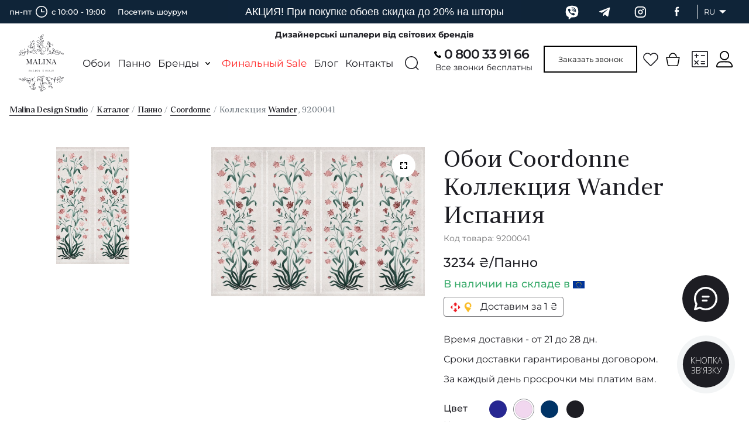

--- FILE ---
content_type: text/html; charset=UTF-8
request_url: https://www.malinadesign.studio/ru/product/oboi-kolekciia-wander-9200041
body_size: 33844
content:
<!DOCTYPE html>
<html lang="ru">
<head>
    <!-- Google tag (gtag.js) -->
    <script async src="https://www.googletagmanager.com/gtag/js?id=G-4HWEHS1BER"></script>
    <script>
        window.dataLayer = window.dataLayer || [];
        function gtag(){dataLayer.push(arguments);}
        gtag('js', new Date());

        gtag('config', "G-4HWEHS1BER");
        gtag('config', "AW-11470402423");
    </script>
    <!-- End Google tag -->
    <meta charset="UTF-8">
    <meta http-equiv="X-UA-Compatible" content="ie=edge">
    <meta name="viewport" content="width=device-width, initial-scale=1, maximum-scale=5, user-scalable=1">
    <meta property="og:type" content="website">
    <meta property="og:url" content="https://www.malinadesign.studio/ru/product/oboi-kolekciia-wander-9200041">
                <meta property="og:image" content="https://www.malinadesign.studio/storage/product-images/61e88c47263c468d52ffba244e5110c95899b188_Rhidr0ohvr_main.jpg">
        <meta property="og:site_name" content="HTTPS://MALINADESIGN.STUDIO">
    <link rel="apple-touch-icon" sizes="76x76" href="https://www.malinadesign.studio/build/assets/apple-touch-icon-1ac2629d.png">
    <link rel="icon" type="image/png" sizes="32x32" href="https://www.malinadesign.studio/build/assets/favicon-32x32-4efa7d91.png">
    <link rel="icon" type="image/png" sizes="16x16" href="https://www.malinadesign.studio/build/assets/favicon-16x16-f43ec67b.png">
    <meta name="msapplication-TileColor" content="#da532c">
    <meta name="theme-color" content="#ffffff">
    <meta name="bingbot" content="nocache">
                <title>Коллекция Wander, 9200041</title>

            <meta name="title" content="Обои Coordonne Коллекция Wander, 9200041 купить в Киеве | Malina">
        <meta name="description" content="Купить обои Coordonne Коллекция Wander, 9200041 по цене 3234 грн в Киеве и Украине ☝ магазин Malina ➦ Широкий выбор обоев ⚡️ Быстрая доставка и гарантия качества">
        <meta name="keywords" content="Коллекция Wander, 9200041">
    
    <script type="application/ld+json">
        {
            "@context": "https://schema.org",
            "@type": "Product",
            "sku": "9200041",
        "url": "https://www.malinadesign.studio/ru/product/oboi-kolekciia-wander-9200041",
        "description": "Коллекция Wander, 9200041",
        "name": "Коллекция Wander, 9200041",
        "image": "/storage/product-images/61e88c47263c468d52ffba244e5110c95899b188_Rhidr0ohvr_main.jpg",
        "offers": {
            "@type": "Offer",
            "availability": "https://schema.org/InStock",
            "price": "3234",
            "priceCurrency": "UAH"
        }
    }
    </script>
    <script type="application/ld+json">
        {
          "@context": "https://schema.org/",
          "@type": "BreadcrumbList",
          "itemListElement": [{
            "@type": "ListItem",
            "position": 1,
            "name": "Malina Design Studio",
            "item": "https://www.malinadesign.studio"
          },{
            "@type": "ListItem",
            "position": 2,
            "name": "Панно",
            "item": "https://www.malinadesign.studio/ru/catalog/panno"
          },{
            "@type": "ListItem",
            "position": 3,
            "name": "Панно",
            "item": "https://www.malinadesign.studio/ru/catalog/panno"
          },
                                {
            "@type": "ListItem",
            "position": 4,
            "name": "Coordonne",
            "item": "https://www.malinadesign.studio/ru/brands/coordonne"
          },
                     {
              "@type": "ListItem",
              "position": 5,
            "name": "Коллекция Wander, 9200041",
            "item": "https://www.malinadesign.studio/ru/product/oboi-kolekciia-wander-9200041"
          }]
        }
    </script>
    <script type="application/ld+json">
        { "@context" : "https://schema.org",
          "@type": "Organization",
           "url": "https://www.malinadesign.studio",
           "logo": "https://www.malinadesign.studio/build/assets/logo-5e2fa062.svg"
        }
    </script>
    <link rel="canonical" href="https://www.malinadesign.studio/ru/product/oboi-kolekciia-wander-9200041"/>
    <link rel="preload" href="/storage/product-images/0f6afb973e5f68409643dc98260de2902305ba60_hdqy5qdBRq_pattern.jpg" as="image">
            <link rel="preload" as="style" href="https://www.malinadesign.studio/build/assets/libs-27716f46.css" /><link rel="stylesheet" href="https://www.malinadesign.studio/build/assets/libs-27716f46.css" />    <link rel="preload" as="style" href="https://www.malinadesign.studio/build/assets/main-d5703035.css" /><link rel="stylesheet" href="https://www.malinadesign.studio/build/assets/main-d5703035.css" />    <link rel="alternate" hreflang="ru-ua"
          href="https://www.malinadesign.studio/ru/product/oboi-kolekciia-wander-9200041"/>
    <link rel="alternate" hreflang="uk-ua"
          href="https://www.malinadesign.studio/product/oboi-kolekciia-wander-9200041"/>

            <script>
            window.dataLayer = window.dataLayer || [];
        </script>
                <script>
            (function (w, d, s, l, i) {
                w[l] = w[l] || [];
                w[l].push({
                    'gtm.start':
                        new Date().getTime(), event: 'gtm.js'
                });
                var f = d.getElementsByTagName(s)[0],
                    j = d.createElement(s), dl = l != 'dataLayer' ? '&l=' + l : '';
                j.async = true;
                j.src =
                    'https://www.googletagmanager.com/gtm.js?id=' + i + dl;
                f.parentNode.insertBefore(j, f);
            })(window, document, 'script', 'dataLayer', 'GTM-TPW96CV8');
        </script>
    </head>

<body>
    <noscript>
        <iframe src="https://www.googletagmanager.com/ns.html?id=GTM-TPW96CV8"
                height="0" width="0" style="display:none;visibility:hidden"></iframe>
    </noscript>
<div id="wrapper" class="wrapper">
        <div id="header" class="header">
        <div class="header-top bg-silver-lighten-custom py-md-1">
            <div class="top-container">
                <div class="container d-flex justify-content-between h-100">
                    <div class="working-hours">
                        <span class="working-hours-days">пн-пт  <svg><use href="https://www.malinadesign.studio/build/assets/icon-1a7f98a9.svg#i-watch"></use></svg> с 10:00 - 19:00</span>
                        <span class="top-showroom-visit"><a href="#modal-visit"  data-toggle="modal">Посетить шоурум</a></span>
                    </div>
                    <div class="news_line">

                                                <div class="news_line-wrapper" style=" background: #0f2439; color: #ffffff">
                            <p class="mb-0 px-2" >

                                АКЦИЯ! При покупке обоев скидка до 20% на шторы
                            </p>
                        </div>
                    </div>
                    <ul class="social-container">
                                                    <li class="list-inline-item">
                                <a href="viber://chat/?number=%2B380672669166"
                                   class="link-soc i-viber-link" target="_blank" aria-label="viber">
                                    <svg>
                                        <use href="https://www.malinadesign.studio/build/assets/icon-1a7f98a9.svg#i-viber"></use>
                                    </svg>
                                </a>
                            </li>
                                                                                    <li class="list-inline-item">
                                    <a href="https://t.me/Malinadesign_studio"
                                       class="link-soc i-viber-link" target="_blank" aria-label="telegram">
                                        <svg>
                                            <use href="https://www.malinadesign.studio/build/assets/icon-1a7f98a9.svg#i-telegram"></use>
                                        </svg>
                                    </a>
                                </li>
                                                                                <li class="list-inline-item">
                                <a href="https://www.instagram.com/malina.wallpaper/?igsh=eXVkYzVvdXVwNXl1#"
                                   class="link-soc i-insta-link" target="_blank" aria-label="instagram">
                                    <svg>
                                        <use href="https://www.malinadesign.studio/build/assets/icon-1a7f98a9.svg#i-instagram"></use>
                                    </svg>
                                </a>
                            </li>
                        
                                                    <li class="list-inline-item last-social">
                                <a href="https://www.facebook.com/share/17qpSys1KZ/?mibextid=LQQJ4d"
                                   class="link-soc i-facebook-link" target="_blank" aria-label="facebook">
                                    <svg>
                                        <use href="https://www.malinadesign.studio/build/assets/icon-1a7f98a9.svg#i-facebook"></use>
                                    </svg>
                                </a>
                            </li>
                        
                        <li class="list-inline-item header-main-languages">
                            <div class="current-lang">
                                <span>RU</span>
                                <ul class="sub-menu list-unstyled mb-0 position-absolute py-1">
                                                                                                                        <li>
                                                <a href="https://www.malinadesign.studio/product/oboi-kolekciia-wander-9200041"
                                                   class="px-6">
                                                    UKR
                                                </a>
                                            </li>
                                                                                                                                                                                        </ul>
                            </div>
                        </li>

                    </ul>
                </div>
            </div>
            
            
            
            
            
            
            
            
            
            
            
            
            
            
            
            
            
            
            
            
            
        </div>

        <div class="header-main">
            <p class="text-center h5 mb-3 mb-lg-0 header-main-title">Дизайнерські шпалери від світових брендів</p>
            <div class="header-main-wrapper container position-relative">
                <div class="header-main-mobile d-lg-none">
                    <div class="row align-items-center justify-content-between art-mobile-header-top">
                        <div class="col-6 d-flex align-items-center">
                            <div class="menu-burger position-relative d-lg-none mr-5">
                                <span class="lines"></span>
                            </div>
                            <div class="header-main-logo d-flex align-items-center">
                                <a href="/ru">
                                    <img width="104" height="19" src="https://www.malinadesign.studio/build/assets/logo-m-08c1e533.svg"
                                         alt="Malina Design Studio" title="Malina Design Studio">
                                </a>
                            </div>
                        </div>
                        <div class="col-6 d-flex align-items-center justify-content-end">
                            <div class="header-main-others-wrapper align-items-center justify-content-end d-flex">
                                <ul class="list-inline header-main-others mb-0">
                                    <li class="list-inline-item phone-number mr-4">
                                        <svg>
                                            <use href="https://www.malinadesign.studio/build/assets/icon-1a7f98a9.svg#i-phone"></use>
                                        </svg>
                                        <a href="tel:0 800 33 91 66"
                                           class="link-phone d-flex align-items-center">
                                        </a>
                                    </li>
                                    <li class="list-inline-item wish-list wish-wish-list mr-5">
    <div class="wish full nolink wish-link wish-with-products  d-none ">
        <span class="after count-of-products-in-wish">0</span>
        <svg class="i-wish-static">
            <use href="https://www.malinadesign.studio/build/assets/icon-1a7f98a9.svg#i-heart"></use>
        </svg>
        <svg class="i-wish-hover">
            <use xlink:href="https://www.malinadesign.studio/build/assets/icon-1a7f98a9.svg#i-heart-filled-hover"></use>
        </svg>
    </div>
    <div class="wish full nolink wish-link wish-without-products ">
        <a onclick="window.location.href = 'https://www.malinadesign.studio/wishlist';">
            <svg>
                <use href="https://www.malinadesign.studio/build/assets/icon-1a7f98a9.svg#i-heart"></use>
            </svg>
        </a>
    </div>
    <div class="sub-menu bg-white wish-sub-menu  d-none ">
        <div class="sub-menu-title py-3 text-center font-weight-bold text-uppercase">
            Список желаний
        </div>
        <ul class="sub-menu-list list-unstyled mb-0 px-4 pt-4">
        </ul>
        <div class="sub-menu-total px-3 pb-3 mt-2 text-center">
            <a href="/ru/wishlist" class="btn btn-go-to-cart mb-1 btn-block">
                <svg>
                    <use href="https://www.malinadesign.studio/build/assets/icon-1a7f98a9.svg#i-heart"></use>
                </svg>
                <span>
                    Перейти в избранное
                </span>
            </a>
        </div>
    </div>
</li>
                                    <li class="list-inline-item basket-list basket-basket-list ">
    <div class="basket full nolink basket-link basket-with-products  d-none ">
        <span class="after count-of-products-in-basket">0</span>
        <svg class="i-basket-static">
            <use href="https://www.malinadesign.studio/build/assets/icon-1a7f98a9.svg#i-basket"></use>
        </svg>
        <svg class="i-basket-hover">
            <use xlink:href="https://www.malinadesign.studio/build/assets/icon-1a7f98a9.svg#i-basket-hover"></use>
        </svg>
    </div>
    <div class="basket full nolink basket-link basket-without-products ">
        <a onclick="window.location.href = 'https://www.malinadesign.studio/cart';">
            <svg>
                <use href="https://www.malinadesign.studio/build/assets/icon-1a7f98a9.svg#i-basket-only"></use>
            </svg>
        </a>
    </div>
    <div class="sub-menu bg-white basket-sub-menu  d-none ">
        <div class="sub-menu-title py-3 text-center font-weight-bold text-uppercase">
            Корзина
        </div>
        <div class="sub-menu-success py-1 pl-14 pr-6 font-weight-bold text-uppercase text-white bg-success-custom d-none">
            Товар успешно добавлен в корзину
        </div>
        <ul class="sub-menu-list list-unstyled mb-0 px-4 pt-4">
        </ul>
        <div class="sub-menu-total px-3 pb-3 mt-2 text-center">
            <div class="items-total text-uppercase py-4">
                Общая сумма: <span class="font-weight-bold pl-1 items-total-price">0 грн.</span>
            </div>
            <a href="https://www.malinadesign.studio/checkout" class="btn btn-dark btn-block mb-1">Перейти к оформлению</a>
            <a href="https://www.malinadesign.studio/cart" class="btn btn-go-to-cart mb-1 btn-block">
                <svg>
                    <use href="https://www.malinadesign.studio/build/assets/icon-1a7f98a9.svg#i-basket-only"></use>
                </svg>
                <span>
                Перейти к корзине
            </span>
            </a>
            <button type="button" class="btn btn-light btn-free-shiping font-weight-bold text-nowrap d-none">
                <img src="https://www.malinadesign.studio/build/assets/gift-box-delivery-ac281d34.png" alt="Бесплатная доставка">
                <span class="ml-3">
                    Бесплатная доставка
                </span>
            </button>
        </div>
    </div>
</li>
                                    <li class="list-inline-item header-main-languages">
                                        <div class="current-lang">
                                            <span>RU</span>
                                            <ul class="sub-menu list-unstyled mb-0 position-absolute py-1">
                                                                                                                                                            <li>
                                                            <a href="https://www.malinadesign.studio/product/oboi-kolekciia-wander-9200041"
                                                               class="px-6">
                                                                UKR
                                                            </a>
                                                        </li>
                                                                                                                                                                                                                                                    </ul>
                                        </div>
                                    </li>
                                </ul>
                            </div>
                        </div>
                    </div>
                </div>
                <div class="menu-mobile px-4 pt-4 pb-2 p-md-4 p-lg-0 justify-content-between align-items-md-center"> 
                    <div class="col-auto position-static d-none d-lg-block">
                        <div class="header-main-logo">
                            <a href="/ru">
                                <img src="https://www.malinadesign.studio/build/assets/logo-5e2fa062.svg"
                                     alt="Malina Design Studio" title="Malina Design Studio">
                            </a>
                        </div>
                    </div>
                    <div class="col-auto position-static art-main-header-menu">
                        <ul class="position-relative list-inline flex-wrap header-main-menu d-flex flex-column flex-lg-row mb-0">
                            <li class="list-inline-item header-main-languages d-none d-md-inline-block d-lg-none">
                                <div class="current-lang">
                                    <span>RU</span>
                                    <ul class="sub-menu list-unstyled mb-0 position-absolute py-1">
                                                                                                                                    <li>
                                                    <a href="https://www.malinadesign.studio/product/oboi-kolekciia-wander-9200041"
                                                       class="px-6">
                                                        UKR
                                                    </a>
                                                </li>
                                                                                                                                                                                                            </ul>
                                </div>
                            </li>
                            <li class="list-inline-item">
                                <a href="/ru/catalog/oboi"
                                   class="link-menu">Обои</a>
                            </li>
                            <li class="list-inline-item">
                                <a href="/ru/catalog/panno"
                                   class="link-menu">Панно</a>
                            </li>
                            
                            
                            <li class="list-inline-item list-inline-item-menu brand-menu">
                                <div class="link-menu link-menu-sub nolink d-none d-lg-block">Бренды</div>
                                <a href="/ru/brands"
                                   class="link-menu d-lg-none">Бренды</a>
                                <div class="sub-menu d-none d-lg-block">
                                    <div class="row mb-7">
                                                                                                                        <div class="col-12 col-md-3 col-lg-3">
                                                                                                                                            
                                                                                        <ul class="list-unstyled mb-5 sub-menu-list">
                                                <li class="font-weight-bold">A</li>
                                                                                                    
                                                                                                        <li>
                                                        <a href="/ru/brands/as-creation"
                                                           class="link-sub-menu">AS Creation</a>
                                                    </li>
                                                                                                    
                                                                                                        <li>
                                                        <a href="/ru/brands/anna-french"
                                                           class="link-sub-menu">Anna French</a>
                                                    </li>
                                                                                                    
                                                                                                        <li>
                                                        <a href="/ru/brands/architector"
                                                           class="link-sub-menu">Architector</a>
                                                    </li>
                                                                                                    
                                                                                                        <li>
                                                        <a href="/ru/brands/arte"
                                                           class="link-sub-menu">Arte</a>
                                                    </li>
                                                                                            </ul>

                                                                                                                                            
                                                                                        <ul class="list-unstyled mb-5 sub-menu-list">
                                                <li class="font-weight-bold">B</li>
                                                                                                    
                                                                                                        <li>
                                                        <a href="/ru/brands/borastapeter"
                                                           class="link-sub-menu">Borastapeter</a>
                                                    </li>
                                                                                            </ul>

                                                                                                                                            
                                                                                        <ul class="list-unstyled mb-5 sub-menu-list">
                                                <li class="font-weight-bold">C</li>
                                                                                                    
                                                                                                        <li>
                                                        <a href="/ru/brands/carl-robinson"
                                                           class="link-sub-menu">Carl Robinson</a>
                                                    </li>
                                                                                                    
                                                                                                        <li>
                                                        <a href="/ru/brands/casa-mia"
                                                           class="link-sub-menu">Casa Mia</a>
                                                    </li>
                                                                                                    
                                                                                                        <li>
                                                        <a href="/ru/brands/caselio"
                                                           class="link-sub-menu">Caselio</a>
                                                    </li>
                                                                                                    
                                                                                                        <li>
                                                        <a href="/ru/brands/clarke-and-clarke"
                                                           class="link-sub-menu">Clarke &amp; Clarke</a>
                                                    </li>
                                                                                                    
                                                                                                        <li>
                                                        <a href="/ru/brands/cole-and-son"
                                                           class="link-sub-menu">Cole &amp; Son</a>
                                                    </li>
                                                                                                    
                                                                                                        <li>
                                                        <a href="/ru/brands/coordonne"
                                                           class="link-sub-menu">Coordonne</a>
                                                    </li>
                                                                                            </ul>

                                                                                                                                                                                    </div>
                                        <div class="col-12 col-md-3 col-lg-3">
                                                                                        
                                                                                        <ul class="list-unstyled mb-5 sub-menu-list">
                                                <li class="font-weight-bold">E</li>
                                                                                                    
                                                                                                        <li>
                                                        <a href="/ru/brands/etten"
                                                           class="link-sub-menu">ETTEN</a>
                                                    </li>
                                                                                                    
                                                                                                        <li>
                                                        <a href="/ru/brands/eijffinger"
                                                           class="link-sub-menu">Eijffinger</a>
                                                    </li>
                                                                                                    
                                                                                                        <li>
                                                        <a href="/ru/brands/engblad-and-co"
                                                           class="link-sub-menu">Engblad &amp; Co</a>
                                                    </li>
                                                                                                    
                                                                                                        <li>
                                                        <a href="/ru/brands/erismann"
                                                           class="link-sub-menu">Erismann</a>
                                                    </li>
                                                                                            </ul>

                                                                                                                                            
                                                                                        <ul class="list-unstyled mb-5 sub-menu-list">
                                                <li class="font-weight-bold">F</li>
                                                                                                    
                                                                                                        <li>
                                                        <a href="/ru/brands/fiona-wall-design"
                                                           class="link-sub-menu">Fiona wall design</a>
                                                    </li>
                                                                                            </ul>

                                                                                                                                            
                                                                                        <ul class="list-unstyled mb-5 sub-menu-list">
                                                <li class="font-weight-bold">G</li>
                                                                                                    
                                                                                                        <li>
                                                        <a href="/ru/brands/graham-and-brown"
                                                           class="link-sub-menu">Graham &amp; Brown</a>
                                                    </li>
                                                                                                    
                                                                                                        <li>
                                                        <a href="/ru/brands/grandeco"
                                                           class="link-sub-menu">Grandeco</a>
                                                    </li>
                                                                                            </ul>

                                                                                                                                                                                    </div>
                                        <div class="col-12 col-md-3 col-lg-3">
                                                                                        
                                                                                        <ul class="list-unstyled mb-5 sub-menu-list">
                                                <li class="font-weight-bold">H</li>
                                                                                                    
                                                                                                        <li>
                                                        <a href="/ru/brands/harlequin"
                                                           class="link-sub-menu">Harlequin</a>
                                                    </li>
                                                                                                    
                                                                                                        <li>
                                                        <a href="/ru/brands/holden-decor"
                                                           class="link-sub-menu">Holden Decor</a>
                                                    </li>
                                                                                            </ul>

                                                                                                                                            
                                                                                        <ul class="list-unstyled mb-5 sub-menu-list">
                                                <li class="font-weight-bold">I</li>
                                                                                                    
                                                                                                        <li>
                                                        <a href="/ru/brands/ich"
                                                           class="link-sub-menu">ICH</a>
                                                    </li>
                                                                                            </ul>

                                                                                                                                            
                                                                                        <ul class="list-unstyled mb-5 sub-menu-list">
                                                <li class="font-weight-bold">K</li>
                                                                                                    
                                                                                                        <li>
                                                        <a href="/ru/brands/kt-architects"
                                                           class="link-sub-menu">KT Architects</a>
                                                    </li>
                                                                                                    
                                                                                                        <li>
                                                        <a href="/ru/brands/kt-exclusive"
                                                           class="link-sub-menu">KT Exclusive</a>
                                                    </li>
                                                                                            </ul>

                                                                                                                                            
                                                                                        <ul class="list-unstyled mb-5 sub-menu-list">
                                                <li class="font-weight-bold">L</li>
                                                                                                    
                                                                                                        <li>
                                                        <a href="/ru/brands/luxury-textile"
                                                           class="link-sub-menu">LUXURY textile</a>
                                                    </li>
                                                                                                    
                                                                                                        <li>
                                                        <a href="/ru/brands/little-and-osborne"
                                                           class="link-sub-menu">Osborne &amp; Little</a>
                                                    </li>
                                                                                            </ul>

                                                                                                                                                                                    </div>
                                        <div class="col-12 col-md-3 col-lg-3">
                                                                                        
                                                                                        <ul class="list-unstyled mb-5 sub-menu-list">
                                                <li class="font-weight-bold">M</li>
                                                                                                    
                                                                                                        <li>
                                                        <a href="/ru/brands/magburg"
                                                           class="link-sub-menu">Marburg</a>
                                                    </li>
                                                                                                    
                                                                                                        <li>
                                                        <a href="/ru/brands/matthew-williamson"
                                                           class="link-sub-menu">Matthew Williamson</a>
                                                    </li>
                                                                                                    
                                                                                                        <li>
                                                        <a href="/ru/brands/mayflower"
                                                           class="link-sub-menu">Mayflower</a>
                                                    </li>
                                                                                                    
                                                                                                        <li>
                                                        <a href="/ru/brands/mind-the-gap"
                                                           class="link-sub-menu">Mind The Gap</a>
                                                    </li>
                                                                                                    
                                                                                                        <li>
                                                        <a href="/ru/brands/morris-and-co"
                                                           class="link-sub-menu">Morris &amp; Co.</a>
                                                    </li>
                                                                                                    
                                                                                                        <li>
                                                        <a href="/ru/brands/mr-perswall"
                                                           class="link-sub-menu">Mr Perswall</a>
                                                    </li>
                                                                                                    
                                                                                                        <li>
                                                        <a href="/ru/brands/muance"
                                                           class="link-sub-menu">Muance</a>
                                                    </li>
                                                                                            </ul>

                                                                                                                                            
                                                                                        <ul class="list-unstyled mb-5 sub-menu-list">
                                                <li class="font-weight-bold">P</li>
                                                                                                    
                                                                                                        <li>
                                                        <a href="/ru/brands/ps-international"
                                                           class="link-sub-menu">P+S International</a>
                                                    </li>
                                                                                                    
                                                                                                        <li>
                                                        <a href="/ru/brands/parato"
                                                           class="link-sub-menu">Parato</a>
                                                    </li>
                                                                                                    
                                                                                                        <li>
                                                        <a href="/ru/brands/phillip-jeffries"
                                                           class="link-sub-menu">Phillip Jeffries</a>
                                                    </li>
                                                                                                    
                                                                                                        <li>
                                                        <a href="/ru/brands/prestigious-textiles"
                                                           class="link-sub-menu">Prestigious Textiles</a>
                                                    </li>
                                                                                            </ul>

                                                                                                                                                                                    </div>
                                        <div class="col-12 col-md-3 col-lg-3">
                                                                                        
                                                                                                                                    </div>
                                    </div>
                                    <div class="d-flex justify-content-center">
                                        <a href="/ru/brands"
                                           class="btn btn-outline-black">Все бренды</a>
                                    </div>
                                </div>
                            </li>
                            <li class="list-inline-item">
                                <a class="link-menu link-menu-final-sale" href="/ru/catalog/oboi/filter/final_sale=1">
                                    Финальный Sale
                                </a>
                            </li>
                            <li class="list-inline-item">
                                <a href="/ru/blog"
                                   class="link-menu">Блог</a>
                            </li>
                            <li class="list-inline-item">
                                <a href="/ru/kontakty"
                                   class="link-menu">Контакты</a>
                            </li>
                            <li class="list-inline-item search order-first order-lg-last ">
                                <div class="i-search d-none d-lg-block">
                                    <svg>
                                        <use href="https://www.malinadesign.studio/build/assets/icon-1a7f98a9.svg#i-search"></use>
                                    </svg>
                                </div>
                                <div class="search-sub-menu">
                                    <form
                                        action="https://www.malinadesign.studio/catalog/oboi/filter"
                                        id="search-bar">
                                        <div class="input-search">
                                            <input name="search" type="search"
                                                   placeholder="Введите артикул или название"
                                                   autocomplete="off"/>
                                        </div>
                                    </form>
                                    <div class="position-absolute w-100 search-list">
                                    </div>
                                    <div id="search-overlay" class="search-overlay"></div>
                                </div>
                            </li>
                        </ul>
                    </div>
                    <div class="col-auto d-lg-none">
                        <div class="header-main-logo mx-auto" style="width: 157px;">
                        </div>
                    </div>
                    <div class="col position-static flex-grow-2">
                        <div class="header-main-phone d-flex justify-content-between justify-content-xl-end align-items-center pt-4 mb-7">
                            <div class="d-none d-lg-block">
                                <div class="main-phone-container">
                                    <div class="main-phone-itself">
                                        <div class="phone-number">
                                            <svg>
                                                <use href="https://www.malinadesign.studio/build/assets/icon-1a7f98a9.svg#i-phone"></use>
                                            </svg>
                                            <a href="tel:0 800 33 91 66"
                                               class="link-phone d-flex align-items-center">
                                                0 800 33 91 66
                                            </a>
                                        </div>
                                        <div class="header-main-phone-text text-left">
                                            Все звонки бесплатны
                                        </div>
                                    </div>

                                    <div class="main-phone-button">
                                        <button class="book-call-btn btn btn-sm btn-outline-black" data-toggle="modal" data-target="#modal-book-call">
                                            Заказать звонок
                                        </button>
                                    </div>
                                </div>
                            </div>

                            <ul class="list-inline justify-content-end header-main-others mb-0 d-flex flex-column flex-lg-row w-auto">
                                <li class="list-inline-item wish-list wish-wish-list d-none d-lg-block">
    <div class="wish full nolink wish-link wish-with-products  d-none ">
        <span class="after count-of-products-in-wish">0</span>
        <svg class="i-wish-static">
            <use href="https://www.malinadesign.studio/build/assets/icon-1a7f98a9.svg#i-heart"></use>
        </svg>
        <svg class="i-wish-hover">
            <use xlink:href="https://www.malinadesign.studio/build/assets/icon-1a7f98a9.svg#i-heart-filled-hover"></use>
        </svg>
    </div>
    <div class="wish full nolink wish-link wish-without-products ">
        <a onclick="window.location.href = 'https://www.malinadesign.studio/wishlist';">
            <svg>
                <use href="https://www.malinadesign.studio/build/assets/icon-1a7f98a9.svg#i-heart"></use>
            </svg>
        </a>
    </div>
    <div class="sub-menu bg-white wish-sub-menu  d-none ">
        <div class="sub-menu-title py-3 text-center font-weight-bold text-uppercase">
            Список желаний
        </div>
        <ul class="sub-menu-list list-unstyled mb-0 px-4 pt-4">
        </ul>
        <div class="sub-menu-total px-3 pb-3 mt-2 text-center">
            <a href="/ru/wishlist" class="btn btn-go-to-cart mb-1 btn-block">
                <svg>
                    <use href="https://www.malinadesign.studio/build/assets/icon-1a7f98a9.svg#i-heart"></use>
                </svg>
                <span>
                    Перейти в избранное
                </span>
            </a>
        </div>
    </div>
</li>
                                <li class="list-inline-item basket-list basket-basket-list d-none d-lg-block">
    <div class="basket full nolink basket-link basket-with-products  d-none ">
        <span class="after count-of-products-in-basket">0</span>
        <svg class="i-basket-static">
            <use href="https://www.malinadesign.studio/build/assets/icon-1a7f98a9.svg#i-basket"></use>
        </svg>
        <svg class="i-basket-hover">
            <use xlink:href="https://www.malinadesign.studio/build/assets/icon-1a7f98a9.svg#i-basket-hover"></use>
        </svg>
    </div>
    <div class="basket full nolink basket-link basket-without-products ">
        <a onclick="window.location.href = 'https://www.malinadesign.studio/cart';">
            <svg>
                <use href="https://www.malinadesign.studio/build/assets/icon-1a7f98a9.svg#i-basket-only"></use>
            </svg>
        </a>
    </div>
    <div class="sub-menu bg-white basket-sub-menu  d-none ">
        <div class="sub-menu-title py-3 text-center font-weight-bold text-uppercase">
            Корзина
        </div>
        <div class="sub-menu-success py-1 pl-14 pr-6 font-weight-bold text-uppercase text-white bg-success-custom d-none">
            Товар успешно добавлен в корзину
        </div>
        <ul class="sub-menu-list list-unstyled mb-0 px-4 pt-4">
        </ul>
        <div class="sub-menu-total px-3 pb-3 mt-2 text-center">
            <div class="items-total text-uppercase py-4">
                Общая сумма: <span class="font-weight-bold pl-1 items-total-price">0 грн.</span>
            </div>
            <a href="https://www.malinadesign.studio/checkout" class="btn btn-dark btn-block mb-1">Перейти к оформлению</a>
            <a href="https://www.malinadesign.studio/cart" class="btn btn-go-to-cart mb-1 btn-block">
                <svg>
                    <use href="https://www.malinadesign.studio/build/assets/icon-1a7f98a9.svg#i-basket-only"></use>
                </svg>
                <span>
                Перейти к корзине
            </span>
            </a>
            <button type="button" class="btn btn-light btn-free-shiping font-weight-bold text-nowrap d-none">
                <img src="https://www.malinadesign.studio/build/assets/gift-box-delivery-ac281d34.png" alt="Бесплатная доставка">
                <span class="ml-3">
                    Бесплатная доставка
                </span>
            </button>
        </div>
    </div>
</li>
                                <li class="list-inline-item basket-list d-block d-lg-none">
                                    <a onclick="window.location.href = '/ru/cart';"
                                       class="basket full nolink basket-with-products  d-none ">
                                        <span class="after count-of-products-in-basket">0</span>
                                        <svg class="i-basket-static">
                                            <use xlink:href="https://www.malinadesign.studio/build/assets/icon-1a7f98a9.svg#i-basket"></use>
                                        </svg>
                                        <svg class="i-basket-hover">
                                            <use
                                                xlink:href="https://www.malinadesign.studio/build/assets/icon-1a7f98a9.svg#i-basket-hover"></use>
                                        </svg>
                                        <span>Корзина</span>
                                    </a>
                                    <a onclick="window.location.href = '/ru/cart';"
                                       class="basket-without-products "
                                       rel="noffolow">
                                        <svg>
                                            <use
                                                xlink:href="https://www.malinadesign.studio/build/assets/icon-1a7f98a9.svg#i-basket-only"></use>
                                        </svg>
                                        <span>Корзина</span>
                                    </a>
                                </li>
                                <li class="list-inline-item">
                                    <a href="/ru/calculator"
                                       rel="noffolow">
                                        <svg>
                                            <use xlink:href="https://www.malinadesign.studio/build/assets/icon-1a7f98a9.svg#i-calc"></use>
                                        </svg>
                                        <span class="list-text">Рассчитать</span>
                                    </a>
                                </li>
                                                                                                    <li class="list-inline-item d-lg-none">
                                        <a onclick="window.location.href = '/ru/auth/signIn';"
                                           rel="noffolow">
                                            <svg>
                                                <use
                                                    xlink:href="https://www.malinadesign.studio/build/assets/icon-1a7f98a9.svg#i-person"></use>
                                            </svg>
                                            <span>Войти</span>
                                        </a>
                                    </li>
                                    <li class="list-inline-item d-none d-lg-block">
                                        <a onclick="window.location.href = '/ru/auth/signIn';"
                                           aria-label="Пользователь">
                                            <svg>
                                                <use
                                                    href="https://www.malinadesign.studio/build/assets/icon-1a7f98a9.svg#i-person"></use>
                                            </svg>
                                        </a>
                                    </li>
                                                            </ul>
                        </div>
                        
                        
                    </div>
                    <div class="menu-mobile-footer pt-10 d-lg-none">
                        <div class="footer-info text-center">
                            <div class="info-text mb-5">
                                Будние дни и Суббота 
                                пн-пт  <svg><use href="https://www.malinadesign.studio/build/assets/icon-1a7f98a9.svg#i-watch"></use></svg> с 10:00 - 19:00
                                (Воскресенье по договоренности)
                            </div>
                            <div class="d-flex align-items-center justify-content-center flex-column-reverse">
                                <div class="d-flex order-2">
                                    <button type="button" class="btn btn-sm btn-black" data-toggle="modal"
                                            data-target="#modal-visit">Посетить шоурум</button>
                                    <button class="btn ml-2 btn-sm btn-outline-black" data-toggle="modal" data-target="#modal-book-call">
                                        Заказать звонок
                                    </button>
                                </div>
                                <div class="info-phone mt-6 mb-5">
                                    <svg>
                                        <use xlink:href="https://www.malinadesign.studio/build/assets/icon-1a7f98a9.svg#i-phone"></use>
                                    </svg>
                                    <a href="tel:0 800 33 91 66"
                                       class="d-flex align-items-center link-phone justify-content-center justify-content-sm-start binct-phone-number-2">
                                            0 800 33 91 66
                                    </a>
                                </div>
                            </div>
                        </div>
                        <hr class="m-0">
                        <div class="footer-bottom">
                            <ul class="bottom-socials list-inline text-center mb-0 pt-5">
                                                                    <li class="list-inline-item">
                                        <a href="viber://chat/?number=%2B380672669166"
                                           class="link-soc i-viber-link" target="_blank" aria-label="viber">
                                            <svg>
                                                <use href="https://www.malinadesign.studio/build/assets/icon-1a7f98a9.svg#i-viber"></use>
                                            </svg>
                                        </a>
                                    </li>
                                                                                                    <li class="list-inline-item">
                                        <a href="https://t.me/Malinadesign_studio"
                                           class="link-soc i-viber-link" target="_blank" aria-label="telegram">
                                            <svg>
                                                <use href="https://www.malinadesign.studio/build/assets/icon-1a7f98a9.svg#i-telegram"></use>
                                            </svg>
                                        </a>
                                    </li>
                                                                                                    <li class="list-inline-item">
                                        <a href="https://www.instagram.com/malina.wallpaper/?igsh=eXVkYzVvdXVwNXl1#"
                                           class="link-soc" target="_blank" aria-label="instagram">
                                            <svg>
                                                <use href="https://www.malinadesign.studio/build/assets/icon-1a7f98a9.svg#i-instagram"></use>
                                            </svg>
                                        </a>
                                    </li>
                                









                                                                    <li class="list-inline-item">
                                        <a href="https://www.facebook.com/share/17qpSys1KZ/?mibextid=LQQJ4d"
                                           class="link-soc" target="_blank" aria-label="facebook">
                                            <svg>
                                                <use href="https://www.malinadesign.studio/build/assets/icon-1a7f98a9.svg#i-facebook"></use>
                                            </svg>
                                        </a>
                                    </li>
                                









                            </ul>
                        </div>
                    </div>
                </div>
            </div>
        </div>
    </div>
            <main id="single-product" class="single-product">
        <div class="content">
            <div class="entry-content">
                <div id="b-breadcrumbs" class="b-breadcrumbs">
                    <div class="container">
                        <div class="row">
                            <div class="col mt-4 mt-md-0 mb-4">
                                <nav aria-label="breadcrumb">
                                    <ul class="breadcrumb mb-0" id="breadcrumblist">
                                        <li class="breadcrumb-item">
                                            <a href="/ru">Malina
                                                Design Studio</a>
                                        </li>
                                        <li class="breadcrumb-item">
                                            <a href="/ru/catalog/panno">Каталог</a>
                                        </li>
                                        <li class="breadcrumb-item">
                                            <a href="/ru/catalog/panno">Панно</a>
                                        </li>
                                                                                    <li class="breadcrumb-item">
                                                <a href="/ru/catalog/oboi/filter/brand=coordonne">
                                                    Coordonne
                                                </a>
                                            </li>
                                                                                <li class="breadcrumb-item active" aria-current="page">
                                                                                            Коллекция 
                                                <a href="/ru/catalog/oboi/filter/collection=wander">
                                                    Wander
                                                </a>
                                                                                        , 9200041
                                        </li>
                                    </ul>
                                </nav>
                            </div>
                        </div>
                    </div>
                </div>
                <div id="b-single-product-info" data-brand="Coordonne" data-category="Обои" data-name="Коллекция Wander, 9200041" data-price="3234" data-id="2051"
                     class="b-single-product-info position-relative overflow-hidden mb-2">
                    <div class="row">
                        <div class="col">
                            <div class="container">
                                <div class="product-info-wrapper bg-white position-relative">
                                    <div class="row flex-column flex-lg-row">
                                        <div class="col col-lg-7">
                                            <div class="row">
                                                <div
                                                    class="col d-flex justify-content-center justify-content-lg-start swiper-single-wallpaper-container">
                                                    <div
                                                        class="swiper-single-wallpaper-thumbs-wrap d-none d-sm-flex">
                                                        <div class="swiper-pagination mr-0 mr-xl-10"></div>
                                                        <div class="inner d-flex flex-column align-items-center mr-3">
                                                            <div class="swiper-single-wallpaper-thumbs">
                                                                <div class="swiper-wrapper">
                                                                    <div class="swiper-slide">
                                                                        <img src="/storage/product-images/61e88c47263c468d52ffba244e5110c95899b188_Rhidr0ohvr_main.jpg"
                                                                             alt="Коллекция Wander, 9200041"
                                                                             title="Коллекция Wander, 9200041"
                                                                        >
                                                                    </div>
                                                                                                                                            <div class="swiper-slide">
                                                                            <img
                                                                                src="/storage/product-images/c9aa8e6d58e4854c97346990c026f39c8cd514f4_3K6xniVqOL_gallery_image_1.jpg"
                                                                                alt="Коллекция Wander, 9200041"
                                                                                title="Коллекция Wander, 9200041">
                                                                        </div>
                                                                                                                                                                                                                                                                                                                                                                                                                    </div>
                                                            </div>
                                                        </div>
                                                    </div>
                                                    <div class="swiper-single-wallpaper-wrap d-flex flex-column">
                                                        <div class="swiper-single-wallpaper mb-md-5">
                                                            <div class="swiper-wrapper">
                                                                <div class="swiper-slide">
                                                                    <a data-fancybox="single-wallpaper-gallery"
                                                                       href="/storage/product-images/61e88c47263c468d52ffba244e5110c95899b188_Rhidr0ohvr_main.jpg">
                                                                        <img src="/storage/product-images/61e88c47263c468d52ffba244e5110c95899b188_Rhidr0ohvr_main.jpg"
                                                                             alt="Коллекция Wander, 9200041"
                                                                             title="Коллекция Wander, 9200041">
                                                                    </a>
                                                                </div>
                                                                                                                                    <div class="swiper-slide">
                                                                        <a data-fancybox="single-wallpaper-gallery"
                                                                           href="/storage/product-images/c9aa8e6d58e4854c97346990c026f39c8cd514f4_3K6xniVqOL_gallery_image_1.jpg">
                                                                            <img
                                                                                src="/storage/product-images/c9aa8e6d58e4854c97346990c026f39c8cd514f4_3K6xniVqOL_gallery_image_1.jpg"
                                                                                alt="Коллекция Wander, 9200041"
                                                                                title="Коллекция Wander, 9200041">
                                                                        </a>
                                                                    </div>
                                                                                                                                                                                                                                                                                                                                                                                            </div>
                                                            <a href="#single-wallpaper-gallery-1" id="fancybox-trigger">
                                                                <svg class="i-open-fancybox">
                                                                    <use
                                                                        xlink:href="https://www.malinadesign.studio/build/assets/icon-1a7f98a9.svg#i-open-fancybox"></use>
                                                                </svg>
                                                            </a>
                                                        </div>
                                                        <div class="swiper-pagination mt-2 d-sm-none"></div>





























































                                                    </div>
                                                </div>
                                            </div>
                                        </div>
                                        <div class="col col-lg-5 mt-2 mt-lg-0">
                                                                                            <div class="d-none justify-content-center pb-5"> 
                                                    <a class="see-full-pattern-button"
                                                       data-fancybox="pattern"
                                                       data-src="/storage/product-images/0f6afb973e5f68409643dc98260de2902305ba60_hdqy5qdBRq_pattern.jpg"
                                                       data-caption="">
                                                        <svg class="i-open-fancybox">
                                                            <use
                                                                xlink:href="https://www.malinadesign.studio/build/assets/icon-1a7f98a9.svg#i-open-fancybox"></use>
                                                        </svg>
                                                        <span>Просмотреть рисунок</span>
                                                    </a>
                                                </div>
                                                                                        <div class="product-info-content ">
                                                <h1 class="info-content-name h1">
                                                                                                                                                                        Обои Coordonne <br> Коллекция Wander <br> Испания
                                                                                                                                                            </h1>
                                                <div class="info-content-code mb-3">
                                                    Код товара: 9200041
                                                </div>
                                                <div class="info-content-price mb-2">
                                                                                                        <span
                                                        class="info-content-hot-price">                                                                                                                    3234 ₴/Панно
                                                                                                                                                            </div>
                                                <div class="info-content-stock-delivery">
                                                                                                            <div class="info-content-stock mb-2">
                                                            В наличии
                                                                                                                                                                                            <span class="product-location-country">на складе в <img src="/storage/country-images/europe.svg" style="max-width: 20px; display: inline-block;" > </span>
                                                                                                                    </div>
                                                    
                                                    <div class="delivery-info-wrapper mb-2">
                                                        <div class="delivery-info">
                                                            <div class="icons">
                                                                <svg width="21" height="22" viewBox="0 0 21 22" fill="none" xmlns="http://www.w3.org/2000/svg" xmlns:xlink="http://www.w3.org/1999/xlink">
                                                                    <rect width="21" height="22" fill="url(#pattern0_1178_3534)"/>
                                                                    <defs>
                                                                        <pattern id="pattern0_1178_3534" patternContentUnits="objectBoundingBox" width="1" height="1">
                                                                            <use xlink:href="#image0_1178_3534" transform="matrix(0.031746 0 0 0.030303 -0.00793651 0)"/>
                                                                        </pattern>
                                                                        <image id="image0_1178_3534" width="32" height="33" preserveAspectRatio="none" xlink:href="[data-uri]"/>
                                                                    </defs>
                                                                </svg>
                                                                <svg width="13" height="19" viewBox="0 0 13 19" fill="none" xmlns="http://www.w3.org/2000/svg" xmlns:xlink="http://www.w3.org/1999/xlink">
                                                                    <rect width="13" height="19" fill="url(#pattern0_1178_3535)"/>
                                                                    <defs>
                                                                        <pattern id="pattern0_1178_3535" patternContentUnits="objectBoundingBox" width="1" height="1">
                                                                            <use xlink:href="#image0_1178_3535" transform="matrix(0.051948 0 0 0.0357143 -0.181818 -0.138393)"/>
                                                                        </pattern>
                                                                        <image id="image0_1178_3535" width="28" height="34" preserveAspectRatio="none" xlink:href="[data-uri]"/>
                                                                    </defs>
                                                                </svg>
                                                            </div>
                                                            <div class="art-info">
                                                                Доставим за 1 ₴
                                                            </div>
                                                        </div>
                                                    </div>
                                                </div>

                                                                                                                                                            <div class="info-content-delivery-time mb-4 mt-4">
                                                                                                                            <div class="art-text-new-line">
                                                                    <p>Время доставки - от 21 до 28 дн.</p>
                                                                    <p>Сроки доставки гарантированы договором.</p>
                                                                    <p>За каждый день просрочки мы платим вам.</p>
                                                                </div>
                                                                                                                    </div>
                                                        
                                                                                                <div class="info-content-table mb-8">
                                                    <div
                                                        class="table-color table-item d-flex flex-column flex-sm-row flex-lg-column flex-xl-row border-0">
                                                        <div class="table-name mr-6">
                                                            Цвет
                                                        </div>
                                                        <div
                                                            class="table-value  text-right d-flex align-items-center justify-content-sm-end justify-content-lg-start justify-content-xl-end flex-wrap">
                                                                                                                                                                                                <a href="/ru/product/oboi-kolekciia-wander-9200040"
                                                                       class="link-color"
                                                                                                                                                  style="background-color: #272792;"
                                                                                                                                              data-toggle="tooltip"
                                                                       title="<span class='help'>Синий</span>"><span
                                                                            class="before border-silver-custom"></span></a>
                                                                                                                                                                                                                                                                            <a href="/ru/product/oboi-kolekciia-wander-9200041"
                                                                           class="link-color  active "
                                                                                                                                                          style="background-color: #f1d7ef;"
                                                                                                                                                      data-toggle="tooltip"
                                                                           title="<span class='help'>Розовый</span>"><span
                                                                                class="before border-silver-custom"></span></a>
                                                                                                                                                                                                                                                                                <a href="/ru/product/oboi-kolekciia-wander-9200042"
                                                                           class="link-color "
                                                                                                                                                          style="background-color: #003366;"
                                                                                                                                                      data-toggle="tooltip"
                                                                           title="<span class='help'>Темно-синий</span>"><span
                                                                                class="before border-silver-custom"></span></a>
                                                                                                                                                                                                                                                                                <a href="/ru/product/oboi-kolekciia-wander-9200043"
                                                                           class="link-color "
                                                                                                                                                          style="background-color: #1d1d23;"
                                                                                                                                                      data-toggle="tooltip"
                                                                           title="<span class='help'>Черный</span>"><span
                                                                                class="before border-silver-custom"></span></a>
                                                                                                                                                                                                                                                        </div>
                                                    </div>
                                                    <div class=" d-none  justify-content-start">
                                                        <button class="btn text-decoration-underline pl-0" id="show-hidden-links">Показать больше</button>
                                                    </div>
                                                </div>
                                                <div class="info-content-add  d-flex  align-items-center justify-content-between flex-wrap mb-2 mb-md-4">
                                                    <div class="art-count-add-cart-line d-flex flex-wrap align-items-center no-gutters w-100">
                                                        <div class="d-flex w-100">
                                                            <div class="count-of-products-body order-xl-1 mb-3 " id="count-of-products-body">
                                                                <span class="count-of-products-label">Кол-во товаров</span>
                                                                <div class="custom-control-number mr-2">
                                                                    <span class="counter minus"></span>
                                                                    <input type="number" class="rounded-0 form-control" id="count-of-products" min="1" value="1">
                                                                    <span class="counter plus"></span>
                                                                </div>
                                                            </div>
                                                            <div class="single-product-cart-wrapper product-btn  w-100 col-xxl order-last order-xxl-2 ">
                                                                <button type="button"
                                                                        class="btn blue-custom w-100 single-product-add-to-cart"
                                                                        id="oboi-kolekciia-wander-9200041">Купить</button>
                                                            </div>
                                                        </div>

                                                        <div class="d-flex align-items-center mb-3 w-100">
                                                            <div class="go-to-cart-body col-auto order-xxl-1  d-none ">
                                                                <span class="mr-2">В корзине</span>
                                                            </div>
                                                            <div class="go-to-cart-body order-3 w-100  d-none ">
                                                                <a href="/ru/cart"
                                                                   class="btn product-btn blue-custom w-100">Перейти к корзине</a>
                                                            </div>
                                                        </div>


                                                        <div class="col-5 d-flex  order-1 order-xxl-3">
                                                            <div class="link-wish-list">
                                                                <span class="wrapper-wish-list">
                                                                    <div
                                                                        class="i-heart  product-wish-list-button"
                                                                        id="oboi-kolekciia-wander-9200041">
                                                                        <svg>
                                                                            <use
                                                                                xlink:href="https://www.malinadesign.studio/build/assets/icon-1a7f98a9.svg#i-heart-hover"></use>
                                                                        </svg>
                                                                    </div>
                                                                    <span class="text-remove art-text-decoration-underline  d-none ">
                                                                        Убрать из списка желаний
                                                                    </span>
                                                                    <span class="text-add art-text-decoration-underline ">
                                                                        в Wish List
                                                                    </span>
                                                                </span>
                                                            </div>
                                                        </div>
                                                                                                                    <div class="col-7 d-flex order-last">
                                                                <div class="link-calculate ml-auto" id="show-calculator-cropper">
                                                                    <span class="wrapper-calculate">
                                                                        <div class="i-calc">
                                                                            <svg>
                                                                                <use
                                                                                    xlink:href="https://www.malinadesign.studio/build/assets/icon-1a7f98a9.svg#i-calc"></use>
                                                                            </svg>
                                                                        </div>
                                                                        <span class="text-add art-text-decoration-underline">
                                                                            Рассчитать свой размер
                                                                        </span>
                                                                    </span>
                                                                </div>
                                                            </div>
                                                                                                            </div>
                                                </div>

                                                <div id="partial-payment-block">
                                                    <div class="partial-payment-wrapper">

                                                        <div class="price-icons">

                                                            <div class="partial-price">
                                                                <span id="payment-option-price" class="number" data-price="3234"></span>
                                                                <span class="currency">₴/мес.</span>
                                                            </div>
                                                            <div class="partial-icons">

                                                                <div class="payment-option active">
                                                                    <div class="icon monobank-icon">
                                                                        <svg width="24px" height="24px" viewBox="0 0 45 45" version="1.1" xmlns="http://www.w3.org/2000/svg" xmlns:xlink="http://www.w3.org/1999/xlink">
                                                                            <!-- Generator: Sketch 52 (66869) - http://www.bohemiancoding.com/sketch -->
                                                                            <title>badges-part-number / black-bg / svg / 4</title>
                                                                            <desc>Created with Sketch.</desc>
                                                                            <g id="Page-1" stroke="none" stroke-width="1" fill="none" fill-rule="evenodd">
                                                                                <g id="badges-part-number-/-black-bg-/-svg-/-4">
                                                                                    <rect id="bg" fill="#000000" fill-rule="nonzero" x="0" y="0" width="45" height="45" rx="4"></rect>
                                                                                    <path d="M13.9171022,39.2911416 C13.7579834,39.2801522 13.5984263,39.2713607 13.4393076,39.2568548 C12.5477165,39.1728961 11.7302055,38.8814583 11.0043084,38.3544087 C9.75196048,37.4449294 8.95110657,36.2356604 8.63199236,34.7138541 C8.51276288,34.1419679 8.47944876,33.5648068 8.51583129,32.9823708 C8.55703559,32.2988327 8.69292214,31.6359546 8.90946392,30.9875824 C9.25531709,29.9528245 9.77694607,29.0138937 10.4370917,28.1483718 C10.9346118,27.4960435 11.4978834,26.9052556 12.118578,26.3694145 C12.6993834,25.8674206 13.2267109,25.3131174 13.7207242,24.7262856 C14.3422956,23.986482 14.9046905,23.2022814 15.460072,22.4128059 C15.9510169,21.7147619 16.4336333,21.0123221 16.9548239,20.3375755 C17.3467032,19.8285484 17.7600613,19.3384231 18.2207605,18.8904968 C18.7971825,18.3309187 19.4332191,17.8570576 20.1827869,17.5497951 C20.7451818,17.3190186 21.3294939,17.1968169 21.9374766,17.1840692 C22.6247995,17.1682446 23.3037939,17.2363786 23.972268,17.4003398 C24.9953622,17.6522159 25.8816931,18.1511328 26.6448495,18.8773096 C27.1669168,19.3762264 27.6087672,19.9406399 28.0194953,20.5314278 C28.4552089,21.1578212 28.8554167,21.8070725 29.2683364,22.448851 C29.7338574,23.1715112 30.2142821,23.8827425 30.7512531,24.5552912 C31.2860324,25.2256421 31.876043,25.8441232 32.5204083,26.4098553 C33.2997833,27.0942726 33.9914897,27.8560549 34.5806236,28.7114665 C35.0829654,29.4451161 35.4923785,30.2253606 35.7781785,31.0684641 C36.0008571,31.7251882 36.1406888,32.3968578 36.1761946,33.0909456 C36.2309876,34.1450449 36.0495133,35.1529888 35.5725953,36.1011507 C35.1311833,36.9798597 34.4920782,37.6853766 33.6894709,38.2458338 C33.0994603,38.657715 32.4629852,38.9706919 31.7620737,39.1447633 C31.5139712,39.2071829 31.2619235,39.2520195 31.0072458,39.2766356 C30.97174,39.2801522 30.9375492,39.2867458 30.9033584,39.2920207 C30.8700443,39.3109224 30.8332234,39.2968561 30.7981559,39.3012518 C30.7692252,39.305208 30.7385412,39.2920207 30.7109255,39.3104829 C30.493507,39.3104829 30.2752119,39.3104829 30.0577934,39.3104829 C30.0319311,39.2915812 30.0025621,39.3047684 29.9749465,39.3012518 C29.9495225,39.3012518 29.9254136,39.3012518 29.900428,39.3012518 C29.8798259,39.3012518 29.8574704,39.3012518 29.8373066,39.3012518 C29.2801717,39.2832293 28.7392556,39.1667421 28.2000929,39.0414634 C27.2865846,38.8278302 26.3910485,38.5469422 25.482362,38.314847 C24.746383,38.1275883 24.0042671,37.9754956 23.2490009,37.8888995 C22.7256186,37.8286778 22.2009212,37.8220842 21.6775388,37.8401067 C21.2589206,37.8541731 20.8433708,37.9187905 20.4317661,37.995716 C19.6190769,38.1491275 18.8226064,38.3684751 18.0256976,38.5865039 C17.1827627,38.8185992 16.3398278,39.0493757 15.476729,39.1909186 C15.1256157,39.2476237 14.7740641,39.2964165 14.4172523,39.2928999 C14.3440489,39.2920207 14.2712839,39.3030101 14.1972038,39.3012518 C14.1029599,39.2959769 14.0100311,39.3126807 13.9171022,39.2911416 Z M29.3602039,3.83917518 C30.534965,3.98071812 31.4322545,4.57941836 32.117824,5.52362403 C32.5877285,6.17111702 32.8831721,6.89729382 33.0663998,7.67358209 C33.2228885,8.34217465 33.2820649,9.02087742 33.2597093,9.70749253 C33.218505,10.9690709 32.9230614,12.1673505 32.3768851,13.3040897 C31.9985945,14.0918069 31.5102797,14.802159 30.8878316,15.4149257 C30.3333269,15.9595583 29.7060571,16.3947369 28.9740231,16.6659542 C28.459846,16.8562899 27.9312035,16.9503588 27.3832739,16.9178303 C26.4346981,16.8628835 25.6294608,16.4848496 24.9526581,15.8246089 C24.3757978,15.2610746 23.9826035,14.5797344 23.7103921,13.8254249 C23.520151,13.2979357 23.4013598,12.7541822 23.3395534,12.1981207 C23.2965957,11.8170097 23.2795003,11.4354592 23.2917739,11.0539087 C23.3198279,10.1532209 23.4811384,9.27627011 23.7730753,8.42481462 C24.0829842,7.51841235 24.5222046,6.68278154 25.1218588,5.93550518 C25.6263924,5.30691388 26.2159646,4.77546851 26.9234513,4.38292863 C27.4433269,4.0941283 27.996955,3.90730921 28.5895957,3.84005433 C28.9151339,3.80621971 29.0464349,3.80870565 29.3602039,3.83917518 Z M3.9291188,17.615084 C3.94752923,17.2555122 4.01196575,16.902534 4.10620965,16.5552703 C4.28856062,15.8805237 4.58707267,15.2655592 5.05215532,14.7389491 C5.57203094,14.1512382 6.21464278,13.7710064 6.98437429,13.617595 C7.60945239,13.493635 8.22620196,13.5468235 8.83243128,13.7340822 C9.52939774,13.9499132 10.145709,14.3169578 10.6936386,14.7947751 C11.544902,15.5345787 12.1550764,16.4449371 12.5776397,17.4867283 C12.798565,18.03224 12.9515469,18.597093 13.0361472,19.179529 C13.0773515,19.4621753 13.097077,19.7465799 13.1027755,20.0323032 C13.1128574,20.574738 13.0585028,21.1083812 12.9243696,21.633233 C12.7455254,22.3334749 12.4443833,22.9708577 11.9643969,23.5163694 C11.4133989,24.1423233 10.7265143,24.5317861 9.9033049,24.6658563 C9.2992673,24.7643209 8.70531161,24.6979452 8.12406788,24.5098074 C7.34250109,24.2552939 6.67271193,23.818357 6.08270133,23.2526248 C5.50715607,22.7022777 5.0499636,22.0631367 4.69359019,21.352345 C4.34423027,20.6551801 4.10314124,19.9202118 3.98698016,19.1470005 C3.96681636,19.0102929 3.9501593,18.8735853 3.93174886,18.7373173 C3.91728352,18.6748977 3.92298199,18.6111594 3.9080783,18.5491794 C3.9010648,18.5232446 3.9050099,18.4986284 3.90369486,18.4718144 C3.89887308,18.4388463 3.91377677,18.4036803 3.89361296,18.3707123 C3.89361296,18.203674 3.89361296,18.0370753 3.89361296,17.8695975 C3.92473536,17.8238818 3.90939333,17.7728912 3.91290008,17.7240984 C3.91553014,17.6876138 3.90632493,17.6489312 3.9291188,17.615084 Z M11.6481664,9.70843074 C11.6521115,8.71367403 11.7932581,7.81650281 12.1250843,6.95317883 C12.3753786,6.30041094 12.71904,5.703469 13.1977113,5.1896066 C13.7132035,4.63486379 14.3255696,4.23704902 15.0641787,4.04979036 C15.8027879,3.86165254 16.528685,3.91528061 17.2423085,4.17418989 C17.8708934,4.40276855 18.4192613,4.7632195 18.9062612,5.21817893 C19.6838829,5.94347658 20.2405793,6.81910865 20.6372804,7.80067814 C20.889328,8.42487369 21.0629121,9.07016881 21.1619778,9.73524478 C21.2180858,10.1123996 21.2505232,10.4926314 21.2584134,10.8755006 C21.2667419,11.3572741 21.2364962,11.8372892 21.157156,12.3129087 C20.9923388,13.3067862 20.6561292,14.2325298 20.056475,15.0510172 C19.6834445,15.5587255 19.2306355,15.978519 18.6748157,16.2809462 C18.0536827,16.6185393 17.3887153,16.7596426 16.6851737,16.7051354 C16.049137,16.6563426 15.4626332,16.4479844 14.9155802,16.1226994 C14.2019567,15.6989498 13.6242197,15.1275031 13.1433567,14.4549544 C12.5730716,13.6562478 12.1811923,12.773143 11.9330898,11.824102 C11.7972032,11.3049647 11.7104112,10.7770359 11.6709603,10.2416344 C11.6551799,10.0407489 11.6415912,9.83854475 11.6481664,9.70843074 Z M41.0996709,18.1949416 C41.0996709,18.2331846 41.0996709,18.2718671 41.0996709,18.3105497 C41.0558365,19.2697008 40.7998438,20.1725865 40.3864857,21.0337126 C40.0612347,21.7084592 39.6461232,22.3234237 39.1323844,22.8684959 C38.4731155,23.5691774 37.7082058,24.1155683 36.7986426,24.4434907 C36.2537814,24.6399805 35.6927015,24.7366868 35.1127728,24.7045979 C34.2566876,24.6562447 33.5093116,24.3450261 32.8807268,23.7595131 C32.3617278,23.2755417 32.0193814,22.6803581 31.8037163,22.0104468 C31.6095301,21.4099883 31.5310666,20.7910676 31.550792,20.160718 C31.5933114,18.7747401 32.03034,17.5149201 32.7873596,16.3619166 C33.0429139,15.9715746 33.3361659,15.6111237 33.6649236,15.2814429 C34.3412879,14.6058172 35.1145262,14.0862403 36.0302262,13.7917255 C36.5509785,13.6255664 37.0831277,13.5495201 37.6284272,13.5921588 C38.4612802,13.6567762 39.1876157,13.9728301 39.7969135,14.5491121 C40.3465964,15.0691285 40.6933263,15.7113466 40.9028546,16.4322485 C41.0185773,16.8305029 41.0860822,17.2379883 41.0996709,17.653386 C41.0996709,17.6920686 41.0996709,17.7311907 41.0996709,17.7698732 C41.0952875,17.9114162 41.0957258,18.0529591 41.0996709,18.1949416 Z" id="black" fill="#FFFFFF" fill-rule="nonzero" transform="translate(22.496642, 21.562990) rotate(10.000000) translate(-22.496642, -21.562990) "></path>
                                                                                    <path d="M24.09,34 L21.495,34 L21.495,32.17 L16.71,32.17 L16.71,30.16 L20.505,23.995 L24.09,23.995 L24.09,29.905 L25.305,29.905 L25.305,32.17 L24.09,32.17 L24.09,34 Z M21.495,29.905 L21.495,26.245 L19.215,29.905 L21.495,29.905 Z" id="4" fill="#000000"></path>
                                                                                </g>
                                                                            </g>
                                                                        </svg>
                                                                    </div>
                                                                    <div class="counter-box">
                                                                        <span class="minus" data-min="3"></span>
                                                                        <span class="number">3</span>
                                                                        <span class="plus" data-max="5"></span>
                                                                    </div>
                                                                </div>

                                                                <div class="payment-option">
                                                                    <div class="icon liqpay-icon">
                                                                        <svg width="24px" height="22.2px" viewBox="0 0 60 56" fill="none" xmlns="http://www.w3.org/2000/svg">
                                                                            <path fill-rule="evenodd" clip-rule="evenodd" d="M4.13373 39.1987C1.697 35.185 0.293945 30.4741 0.293945 25.4356C0.293945 16.1027 5.10783 7.89422 12.3881 3.15761L26.6461 25.6415L4.13373 39.1987Z" fill="#10AF0E"/>
                                                                            <path fill-rule="evenodd" clip-rule="evenodd" d="M32.8946 53.1176C47.5626 53.1176 59.4534 41.2269 59.4534 26.5588C59.4534 11.8908 47.5626 0 32.8946 0C27.5597 0 22.5922 1.57296 18.4305 4.2804L32.6889 26.7647L10.1758 40.3224C14.8328 47.9931 23.2652 53.1176 32.8946 53.1176Z" fill="#FDDC00"/>
                                                                        </svg>
                                                                    </div>
                                                                    <div class="counter-box d-none">
                                                                        <span class="minus" data-min="3"></span>
                                                                        <span class="number">4</span>
                                                                        <span class="plus" data-max="6"></span>
                                                                    </div>
                                                                </div>

                                                            </div>

                                                        </div>

                                                        <div class="partial-button">
                                                            <button id="single-product-buy-on-credit" class="btn btn-sm btn-outline-black">Купить в кредит</button>
                                                        </div>
                                                    </div>
                                                </div>

                                                <div class="accordion custom-accordion" id="productTabsAccordion">
                                                    <div class="card">
                                                        <div class="card-header" id="headingOne">
                                                            <h2 class="mb-0">
                                                                <button class="btn btn-toggle btn-block text-left collapsed" type="button" data-toggle="collapse" data-target="#productInfoCollapse" aria-expanded="true" aria-controls="productInfoCollapse">
                                                                    Описание
                                                                </button>
                                                            </h2>
                                                        </div>

                                                        <div id="productInfoCollapse" class="collapse" aria-labelledby="headingOne" data-parent="#productTabsAccordion">
                                                            <div class="card-body">
                                                                <div class="container product-info-table mb-3 w-100">
                                                                    <div class="row art-product-info-table product-info-table__row">
                                                                                                                                                    <div class="info-col col-12 col-md-6  mt-5">
                                                                                <div class="row">
                                                                                    <div class="info-label col-5">
                                                                                        Бренд
                                                                                    </div>
                                                                                    <div class="info-value col-7">
                                                                                        <a href="https://www.malinadesign.studio/brands/coordonne">
                                                                                            Coordonne
                                                                                        </a>
                                                                                    </div>
                                                                                </div>
                                                                            </div>
                                                                                                                                                <div class="info-col col-12 col-md-6  mt-5">
                                                                            <div class="row">
                                                                                <div class="info-label col-5">
                                                                                    Страна производитель
                                                                                </div>
                                                                                <div class="info-value col-7">
                                                                                    Испания
                                                                                </div>
                                                                            </div>
                                                                        </div>
                                                                                                                                                    <div class="info-col col-12 col-md-6  mt-5">
                                                                                <div class="row">
                                                                                    <div class="info-label col-5">
                                                                                        Коллекция
                                                                                    </div>
                                                                                    <div class="info-value col-7">
                                                                                        <a href="https://www.malinadesign.studio/collections/wander">
                                                                                            Wander
                                                                                        </a>
                                                                                    </div>
                                                                                </div>
                                                                            </div>
                                                                                                                                                                                                                            <div class="info-col col-12 col-md-6  mt-5">
                                                                                <div class="row">
                                                                                    <div class="info-label col-5">
                                                                                        Размер
                                                                                    </div>
                                                                                    <div class="info-value col-7">
                                                                                                                                                                                    2.8
                                                                                        
                                                                                                                                                                                                                                                                                    x
                                                                                                                                                                                        4
                                                                                        
                                                                                                                                                                                м.
                                                                                    </div>
                                                                                </div>
                                                                            </div>
                                                                                                                                               
                                                                                                                                                    <div class="info-col col-12 col-md-6 mt-5">
                                                                                <div class="row">
                                                                                    <div class="info-label col-5">
                                                                                    Стиль
                                                                                    </div>
                                                                                    <div class="info-value col-7">
                                                                                                                                                                                                                                                                                    
                                                                                                                                                                                                <div class="filter-options" data-total="3">
                                                                                                                                                                                                            
                                                                                                        <span class="filter-option ">
                                                                                                                                                                                                                            <a class="d-inline" href="/ru/catalog/oboi/oboi-v-stile-provans">Прованс,</a>
                                                                                                                                                                                                                    </span>
                                                                                                                                                                                                            
                                                                                                        <span class="filter-option ">
                                                                                                                                                                                                                            <a class="d-inline" href="/ru/catalog/oboi/oboi-v-stile-modern">Модерн,</a>
                                                                                                                                                                                                                    </span>
                                                                                                                                                                                                            
                                                                                                        <span class="filter-option ">
                                                                                                                                                                                                                            <a class="d-inline" href="/ru/catalog/oboi/sovremennye">Современный</a>
                                                                                                                                                                                                                    </span>
                                                                                                    
                                                                                                                                                                                                        </div>

                                                                                                                                                                                                                                                                        </div>
                                                                                </div>
                                                                            </div>
                                                                                                                                                    <div class="info-col col-12 col-md-6 mt-5">
                                                                                <div class="row">
                                                                                    <div class="info-label col-5">
                                                                                    Рисунок
                                                                                    </div>
                                                                                    <div class="info-value col-7">
                                                                                                                                                                                                                                                                                    
                                                                                                                                                                                                <div class="filter-options" data-total="2">
                                                                                                                                                                                                            
                                                                                                        <span class="filter-option ">
                                                                                                                                                                                                                            <a class="d-inline" href="/ru/catalog/oboi/oboi-s-cvetami">Цветы,</a>
                                                                                                                                                                                                                    </span>
                                                                                                                                                                                                            
                                                                                                        <span class="filter-option ">
                                                                                                                                                                                                                            Флористика
                                                                                                                                                                                                                    </span>
                                                                                                    
                                                                                                                                                                                                        </div>

                                                                                                                                                                                                                                                                        </div>
                                                                                </div>
                                                                            </div>
                                                                                                                                                    <div class="info-col col-12 col-md-6 mt-5">
                                                                                <div class="row">
                                                                                    <div class="info-label col-5">
                                                                                    Тип материала
                                                                                    </div>
                                                                                    <div class="info-value col-7">
                                                                                                                                                                                                                                                                                    
                                                                                                                                                                                                <div class="filter-options" data-total="1">
                                                                                                                                                                                                            
                                                                                                        <span class="filter-option ">
                                                                                                                                                                                                                            <a class="d-inline" href="/ru/catalog/oboi/flizelinovye-oboi">Флизелиновые</a>
                                                                                                                                                                                                                    </span>
                                                                                                    
                                                                                                                                                                                                        </div>

                                                                                                                                                                                                                                                                        </div>
                                                                                </div>
                                                                            </div>
                                                                                                                                                    <div class="info-col col-12 col-md-6 mt-5">
                                                                                <div class="row">
                                                                                    <div class="info-label col-5">
                                                                                    Раппорт
                                                                                    </div>
                                                                                    <div class="info-value col-7">
                                                                                                                                                                                    0 см.
                                                                                                                                                                            </div>
                                                                                </div>
                                                                            </div>
                                                                                                                                                    <div class="info-col col-12 col-md-6 mt-5">
                                                                                <div class="row">
                                                                                    <div class="info-label col-5">
                                                                                    Тип
                                                                                    </div>
                                                                                    <div class="info-value col-7">
                                                                                                                                                                                                                                                                                    Панно / Фотообои
                                                                                                                                                                                                                                                                        </div>
                                                                                </div>
                                                                            </div>
                                                                        
                                                                        
                                                                                                                                                    <div class="info-col col-12 col-md-6 mt-5">
                                                                                <div class="row">
                                                                                    <div class="info-label col-5">
                                                                                        Уход
                                                                                    </div>
                                                                                    <div class="info-value col-7">
                                                                                        <div class="d-flex flex-wrap">
                                                                                                                                                                                                                                                                                                <div class="product-option">
                                                                                                        <img class="product-option-image"
                                                                                                             src="/storage/field-option-images/f26a869833626fa51837aca7eb4577783d33f8a1_VG6iLk1rG8.jpg"
                                                                                                             alt="Снимаются сухими"
                                                                                                             data-toggle="tooltip"
                                                                                                             title="<span class='help'>Снимаются сухими</span>">
                                                                                                    </div>
                                                                                                                                                                                                    <div class="product-option">
                                                                                                        <img class="product-option-image"
                                                                                                             src="/storage/field-option-images/f26a869833626fa51837aca7eb4577783d33f8a1_y12WKQ0C9p.jpg"
                                                                                                             alt="Светостойкие обои"
                                                                                                             data-toggle="tooltip"
                                                                                                             title="<span class='help'>Светостойкие обои</span>">
                                                                                                    </div>
                                                                                                                                                                                                    <div class="product-option">
                                                                                                        <img class="product-option-image"
                                                                                                             src="/storage/field-option-images/f26a869833626fa51837aca7eb4577783d33f8a1_ZJ4RqpJbH8.jpg"
                                                                                                             alt="Моющиеся обои"
                                                                                                             data-toggle="tooltip"
                                                                                                             title="<span class='help'>Моющиеся обои</span>">
                                                                                                    </div>
                                                                                                                                                                                                    <div class="product-option">
                                                                                                        <img class="product-option-image"
                                                                                                             src="/storage/field-option-images/f26a869833626fa51837aca7eb4577783d33f8a1_ZcSKqDIKO4.jpg"
                                                                                                             alt="Нанесение клея на стену"
                                                                                                             data-toggle="tooltip"
                                                                                                             title="<span class='help'>Нанесение клея на стену</span>">
                                                                                                    </div>
                                                                                                                                                                                                                                                                                    </div>
                                                                                    </div>
                                                                                </div>
                                                                            </div>
                                                                        
                                                                                                                                                    <div class="info-col col-12 mt-5">
                                                                                <div class="row">
                                                                                    <div class="info-label col-3">
                                                                                        Для комнаты
                                                                                    </div>
                                                                                    <div class="info-value col-9">
                                                                                        <div class="filter-options" data-total="4">
                                                                                                                                                                                    <span class="filter-option ">
                                                                                                <a class="d-inline" href="/ru/catalog/oboi/oboy-dlya-kuhni">Обои для кухни</a>,                                                                                             </span>
                                                                                                                                                                                    <span class="filter-option ">
                                                                                                <a class="d-inline" href="/ru/catalog/oboi/spalery-dlya-vitalni">Обои для гостинной</a>,                                                                                             </span>
                                                                                                                                                                                    <span class="filter-option ">
                                                                                                <a class="d-inline" href="/ru/catalog/oboi/oboi-dlya-spalny">Обои для спальни</a>,                                                                                             </span>
                                                                                                                                                                                    <span class="filter-option d-none">
                                                                                                <a class="d-inline" href="/ru/catalog/oboi/oboi-dlya-kabineta">Обои для кабинета</a>                                                                                            </span>
                                                                                                                                                                                                                                                                                    <button type="button" class="toggle-filter btn btn-link p-0">Еще</button>
                                                                                                                                                                                    </div>
                                                                                    </div>
                                                                                </div>
                                                                            </div>
                                                                        
                                                                    </div>
                                                                </div>
                                                            </div>
                                                        </div>
                                                    </div>
                                                                                                            <div class="card">
                                                            <div class="card-header" id="productPageTab__1__heading">
                                                                <h2 class="mb-0">
                                                                    <button class="btn btn-toggle btn-block text-left collapsed" type="button" data-toggle="collapse" data-target="#productPageTab__1" aria-expanded="true" aria-controls="productPageTab__1">
                                                                        Доставка
                                                                    </button>
                                                                </h2>
                                                            </div>

                                                            <div id="productPageTab__1" class="collapse" aria-labelledby="productPageTab__1__heading" data-parent="#productTabsAccordion">
                                                                <div class="card-body">
                                                                    <div class="pt-3">
                                                                        <p>Мы предлагаем широкий ассортимент обоев для любого интерьера – от классических до современных дизайнов. Вы можете выбрать товары, уже имеющиеся на складе в Киеве, или заказать эксклюзивные обои, которые мы доставляем непосредственно от производителей из разных стран.</p><p><strong>Статус товаров:</strong></p><p>Товары со склада Если товар уже есть на складе в Киеве, его доставка займет до 3 дней.</p><p>Товары под заказ: Если вы выбрали эксклюзивные или коллекционные обои, которые производятся или поставляются непосредственно от производителя из-за рубежа, срок доставки может составлять от 3 до 4 недель. При этом с вами будет заключен договор, гарантирующий доставку товара в заранее согласованные сроки.</p><p><strong>Доставка по Украине:</strong></p><p>Мы предлагаем доставку заказов по Украине через надежных почтовых операторов: Meest Express и Новая Почта. При оформлении заказа выберите перевозчика и укажите номер отделения или точный адрес для адресной доставки. Стоимость доставки рассчитывается по тарифам выбранного оператора.</p><p><strong>Самовывоз:</strong></p><p>Вы также можете воспользоваться услугой самовывоза из наших салонов в Киеве по адресу Глубочицкая, 40г и Максимовича, 24а. Самовывоз доступен с 11:00. Для удобства, пожалуйста, уточните пункт самовывоза и время получения товара при оформлении заказа.</p>
                                                                    </div>
                                                                </div>
                                                            </div>
                                                        </div>
                                                                                                            <div class="card">
                                                            <div class="card-header" id="productPageTab__0__heading">
                                                                <h2 class="mb-0">
                                                                    <button class="btn btn-toggle btn-block text-left collapsed" type="button" data-toggle="collapse" data-target="#productPageTab__0" aria-expanded="true" aria-controls="productPageTab__0">
                                                                        Оплата
                                                                    </button>
                                                                </h2>
                                                            </div>

                                                            <div id="productPageTab__0" class="collapse" aria-labelledby="productPageTab__0__heading" data-parent="#productTabsAccordion">
                                                                <div class="card-body">
                                                                    <div class="pt-3">
                                                                        <p>В интернет-магазине Malina Design Studio вы можете оплатить заказанные обои как наличным, так и безналичным способом. Доступные варианты оплаты:</p><ul><li>Перевод на расчетный счет продавца без учета НДС;</li><li>Оплата на банковскую карту через интернет-банкинг или платежный терминал;</li><li>Использование платежной системы LiqPay; - Оплата наличными или банковской картой при получении в отделении перевозчика, с доплатой за доставку;</li><li>Наличный или картой при самовывозе из салона MALINA в Киеве;</li><li>Оплата курьеру при адресной доставке.</li></ul><p>Производство и поставка обоев по индивидуальному заказу или из коллекционных серий требуют предоплаты.</p>
                                                                    </div>
                                                                </div>
                                                            </div>
                                                        </div>
                                                                                                    </div>
                                            </div>
                                        </div>
                                    </div>







                                </div>
                            </div>
                        </div>
                    </div>
                    <div class="social-wrapper collapsed-socials">
                        <button class="close-btn btn">x</button>
                        <ul class="cta-socials list-inline mx-auto mb-2">
                            <li class="list-inline-item">
                                <button data-href="viber://chat/?number=%2B380672669166&draft=https%3A%2F%2Fwww.malinadesign.studio%2Fru%2Fproduct%2Foboi-kolekciia-wander-9200041&text=https%3A%2F%2Fwww.malinadesign.studio%2Fru%2Fproduct%2Foboi-kolekciia-wander-9200041"
                                        class="link-soc">
                                    <svg class="i-viber">
                                        <use
                                            xlink:href="https://www.malinadesign.studio/build/assets/icon-1a7f98a9.svg#i-viber"></use>
                                    </svg>
                                </button>
                            </li>
                            
                            <li class="list-inline-item">
                                <button data-href="https://t.me/Malinadesign_studio?text=https://www.malinadesign.studio/ru/product/oboi-kolekciia-wander-9200041"
                                        class="link-soc">
                                    <svg class="i-telegram">
                                        <use
                                            xlink:href="https://www.malinadesign.studio/build/assets/icon-1a7f98a9.svg#i-telegram"></use>
                                    </svg>
                                </button>
                            </li>
                            <li class="list-inline-item">
                                <button data-href="https://api.whatsapp.com/send?phone=+380672669166&text=https://www.malinadesign.studio/ru/product/oboi-kolekciia-wander-9200041"
                                        class="link-soc">
                                    <svg class="i-whatsapp">
                                        <use
                                            xlink:href="https://www.malinadesign.studio/build/assets/icon-1a7f98a9.svg#i-whatsapp"></use>
                                    </svg>
                                </button>
                            </li>
                        </ul>
                        <button
                            class="link-soc toggle-cellular">
                            <svg class="i-messenger3">
                                <use
                                    xlink:href="https://www.malinadesign.studio/build/assets/icon-1a7f98a9.svg#i-messenger3"></use>
                            </svg>
                        </button>
                    </div>
                </div>
                                    <section class="product-collection-slider">
                        <div class="container">
                            <div class="row overflow-hidden">
                                <div class="col-12">
                                    <div
                                        class="head d-block d-md-flex justify-content-between align-items-center text-white mb-2 pt-3">
                                        Обои из этой коллекции
                                         <a href="/ru/collections/wander" class="d-none d-md-inline show-collection text-right">Посмотреть коллекцию</a>                                     </div>
                                    <div class="cards-products">
                                        <div class="swiper-cards-products loading-skeleton">
                                            <div class="swiper-wrapper">
                                                                                                    <div class="swiper-slide">
                                                        <div class="card card-product">
                                                            <div class="card-content">
                                                                <a href="/ru/product/oboi-kolekciia-wander-9200001"
                                                                   class="card-link">
                                                            <span class="card-link-image">
                                                                <img
                                                                    src="/storage/product-images/7b53536d83b832a01731ad4a3c40f04b264ac2b3_gKq6ZBvRRI_preview.jpg"
                                                                    alt="Коллекция Wander, 9200001"
                                                                    title="Коллекция Wander, 9200001">
                                                                                                                                <span
                                                                    class="link-heart "
                                                                    id="oboi-kolekciia-wander-9200001">
                                                                        <svg>
                                                                            <use
                                                                                xlink:href="https://www.malinadesign.studio/build/assets/icon-1a7f98a9.svg#i-heart-hover"></use>
                                                                        </svg>
                                                                    </span>
                                                            </span>
                                                                    <span class="card-link-title">
                                                                        <span class="d-block">Обои Coordonne</span>
                                                                        <span class="d-block">Коллекция Wander, 9200001</span>
                                                                    </span>
                                                                    <span class="card-link-price">
                                                                                                                                           7105 грн./ рул.                                                                                                                                                                                                             </span>
                                                                </a>
                                                            </div>
                                                        </div>
                                                    </div>
                                                                                                    <div class="swiper-slide">
                                                        <div class="card card-product">
                                                            <div class="card-content">
                                                                <a href="/ru/product/oboi-kolekciia-wander-9200010"
                                                                   class="card-link">
                                                            <span class="card-link-image">
                                                                <img
                                                                    src="/storage/product-images/a6bf454a311ab5d3b8afd8f1f93dd23106325481_ai0mZ1MYXF_preview.jpg"
                                                                    alt="Коллекция Wander, 9200010"
                                                                    title="Коллекция Wander, 9200010">
                                                                                                                                <span
                                                                    class="link-heart "
                                                                    id="oboi-kolekciia-wander-9200010">
                                                                        <svg>
                                                                            <use
                                                                                xlink:href="https://www.malinadesign.studio/build/assets/icon-1a7f98a9.svg#i-heart-hover"></use>
                                                                        </svg>
                                                                    </span>
                                                            </span>
                                                                    <span class="card-link-title">
                                                                        <span class="d-block">Обои Coordonne</span>
                                                                        <span class="d-block">Коллекция Wander, 9200010</span>
                                                                    </span>
                                                                    <span class="card-link-price">
                                                                                                                                           3234 грн./ рул.                                                                                                                                                                                                             </span>
                                                                </a>
                                                            </div>
                                                        </div>
                                                    </div>
                                                                                                    <div class="swiper-slide">
                                                        <div class="card card-product">
                                                            <div class="card-content">
                                                                <a href="/ru/product/oboi-kolekciia-wander-9200020"
                                                                   class="card-link">
                                                            <span class="card-link-image">
                                                                <img
                                                                    src="/storage/product-images/59f09fa3a2874e2bba9a4e15822244ffecaf524d_mkZ5iOU7Jf_preview.jpg"
                                                                    alt="Коллекция Wander, 9200020"
                                                                    title="Коллекция Wander, 9200020">
                                                                                                                                <span
                                                                    class="link-heart "
                                                                    id="oboi-kolekciia-wander-9200020">
                                                                        <svg>
                                                                            <use
                                                                                xlink:href="https://www.malinadesign.studio/build/assets/icon-1a7f98a9.svg#i-heart-hover"></use>
                                                                        </svg>
                                                                    </span>
                                                            </span>
                                                                    <span class="card-link-title">
                                                                        <span class="d-block">Обои Coordonne</span>
                                                                        <span class="d-block">Коллекция Wander, 9200020</span>
                                                                    </span>
                                                                    <span class="card-link-price">
                                                                                                                                           7105 грн./ рул.                                                                                                                                                                                                             </span>
                                                                </a>
                                                            </div>
                                                        </div>
                                                    </div>
                                                                                                    <div class="swiper-slide">
                                                        <div class="card card-product">
                                                            <div class="card-content">
                                                                <a href="/ru/product/oboi-kolekciia-wander-9200030"
                                                                   class="card-link">
                                                            <span class="card-link-image">
                                                                <img
                                                                    src="/storage/product-images/0f0acc6e4f6edbd596ec661c3012265d23ce77ef_t4NPW9KvBh_preview.jpg"
                                                                    alt="Коллекция Wander, 9200030"
                                                                    title="Коллекция Wander, 9200030">
                                                                                                                                <span
                                                                    class="link-heart "
                                                                    id="oboi-kolekciia-wander-9200030">
                                                                        <svg>
                                                                            <use
                                                                                xlink:href="https://www.malinadesign.studio/build/assets/icon-1a7f98a9.svg#i-heart-hover"></use>
                                                                        </svg>
                                                                    </span>
                                                            </span>
                                                                    <span class="card-link-title">
                                                                        <span class="d-block">Обои Coordonne</span>
                                                                        <span class="d-block">Коллекция Wander, 9200030</span>
                                                                    </span>
                                                                    <span class="card-link-price">
                                                                                                                                           3234 грн./ рул.                                                                                                                                                                                                             </span>
                                                                </a>
                                                            </div>
                                                        </div>
                                                    </div>
                                                                                                    <div class="swiper-slide">
                                                        <div class="card card-product">
                                                            <div class="card-content">
                                                                <a href="/ru/product/oboi-kolekciia-wander-9200050"
                                                                   class="card-link">
                                                            <span class="card-link-image">
                                                                <img
                                                                    src="/storage/product-images/352e0ce7c7f42bba373ef47ee1d3fef8d4cc8e6d_gBHOOXCsAC_preview.jpg"
                                                                    alt="Коллекция Wander, 9200050"
                                                                    title="Коллекция Wander, 9200050">
                                                                                                                                <span
                                                                    class="link-heart "
                                                                    id="oboi-kolekciia-wander-9200050">
                                                                        <svg>
                                                                            <use
                                                                                xlink:href="https://www.malinadesign.studio/build/assets/icon-1a7f98a9.svg#i-heart-hover"></use>
                                                                        </svg>
                                                                    </span>
                                                            </span>
                                                                    <span class="card-link-title">
                                                                        <span class="d-block">Обои Coordonne</span>
                                                                        <span class="d-block">Коллекция Wander, 9200050</span>
                                                                    </span>
                                                                    <span class="card-link-price">
                                                                                                                                           7105 грн./ рул.                                                                                                                                                                                                             </span>
                                                                </a>
                                                            </div>
                                                        </div>
                                                    </div>
                                                                                                    <div class="swiper-slide">
                                                        <div class="card card-product">
                                                            <div class="card-content">
                                                                <a href="/ru/product/oboi-kolekciia-wander-9200060"
                                                                   class="card-link">
                                                            <span class="card-link-image">
                                                                <img
                                                                    src="/storage/product-images/5a8bcdddbd6caeb713396079c71976ce0b55214a_Gxf5aOGAIC_preview.jpg"
                                                                    alt="Коллекция Wander, 9200060"
                                                                    title="Коллекция Wander, 9200060">
                                                                                                                                <span
                                                                    class="link-heart "
                                                                    id="oboi-kolekciia-wander-9200060">
                                                                        <svg>
                                                                            <use
                                                                                xlink:href="https://www.malinadesign.studio/build/assets/icon-1a7f98a9.svg#i-heart-hover"></use>
                                                                        </svg>
                                                                    </span>
                                                            </span>
                                                                    <span class="card-link-title">
                                                                        <span class="d-block">Обои Coordonne</span>
                                                                        <span class="d-block">Коллекция Wander, 9200060</span>
                                                                    </span>
                                                                    <span class="card-link-price">
                                                                                                                                           7105 грн./ рул.                                                                                                                                                                                                             </span>
                                                                </a>
                                                            </div>
                                                        </div>
                                                    </div>
                                                                                            </div>
                                        </div>
                                        <div class="swiper-control mt-4">
                                            <div class="swiper-pagination"></div>
                                            <div class="swiper-buttons ml-auto d-none d-md-flex">
                                                <div class="button-slider-prev">
                                                    <svg>
                                                        <use
                                                            xlink:href="https://www.malinadesign.studio/build/assets/icon-1a7f98a9.svg#i-arrow-circle"></use>
                                                    </svg>
                                                </div>
                                                <div class="button-slider-next">
                                                    <svg>
                                                        <use
                                                            xlink:href="https://www.malinadesign.studio/build/assets/icon-1a7f98a9.svg#i-arrow-circle"></use>
                                                    </svg>
                                                </div>
                                            </div>
                                        </div>
                                    </div>
                                </div>
                            </div>
                        </div>
                    </section>
                                <div id="b-single-product-related" class="b-single-product-related section mb-10 mb-md-16 pt-10">
                    <div class="container">
                        <div class="row">
                            <div class="col-12">
                                <div
                                    class="head mb-4 mb-md-7 mb-lg-8">Похожие на Обои</div>
                                <div class="cards-products card-products-more">
                                </div>
                                <div class="row">
                                    <div class="col-12 d-flex align-items-center flex-column">
                                        <button type="button" id="load-similar-products"
                                                class="btn btn-more mt-10 mt-md-15 mb-7">
                                            <svg width="37" height="37" viewBox="0 0 37 37" fill=""
                                                 xmlns="http://www.w3.org/2000/svg">
                                                <path fill-rule="evenodd" clip-rule="evenodd"
                                                      d="M34.6126 2.95344C34.656 3.3662 34.3852 3.73957 33.993 3.83538L33.8831 3.85445L30.2766 4.23213C34.4821 7.70436 37 12.8917 37 18.5043C37 28.505 29.0556 36.6883 19.0874 36.9995C18.5703 37.0157 18.138 36.6095 18.1219 36.0923C18.1058 35.5751 18.5118 35.1427 19.0289 35.1266C27.9865 34.8469 35.1266 27.4921 35.1266 18.5043C35.1266 13.425 32.8336 8.73516 29.0065 5.61367L29.4022 9.38926C29.4456 9.80203 29.1748 10.1754 28.7826 10.2712L28.6727 10.2903C28.2601 10.3337 27.8868 10.0628 27.791 9.6705L27.7719 9.56065L27.16 3.73692C27.1166 3.32416 27.3874 2.95079 27.7796 2.85498L27.8894 2.83591L33.7118 2.22381C34.162 2.17648 34.5653 2.50315 34.6126 2.95344ZM18.5 0C18.7752 0 19.0497 0.00601658 19.3234 0.0180176C19.8402 0.0406793 20.2409 0.478125 20.2182 0.99508C20.1955 1.51204 19.7582 1.91274 19.2414 1.89008C18.995 1.87927 18.7478 1.87386 18.5 1.87386C9.31739 1.87386 1.87342 9.31958 1.87342 18.5043C1.87342 24.1321 4.69071 29.2693 9.24842 32.325L8.53298 28.6339C8.4538 28.2265 8.69105 27.831 9.0734 27.7013L9.18115 27.6728C9.58847 27.5936 9.98393 27.8309 10.1135 28.2133L10.1421 28.3211L11.2592 34.0693C11.3384 34.4767 11.1011 34.8723 10.7188 35.0019L10.611 35.0305L4.86414 36.1478C4.4198 36.2342 3.98956 35.944 3.90319 35.4995C3.82401 35.0921 4.06126 34.6965 4.44361 34.5669L4.55136 34.5383L8.14519 33.8411C3.11068 30.4372 0 24.7406 0 18.5043C0 8.28468 8.28273 0 18.5 0Z"
                                                      fill=""></path>
                                            </svg>
                                            <span class="btn-more-text">Больше</span>
                                        </button>
                                    </div>
                                </div>
                            </div>
                        </div>
                    </div>
                </div>
            </div>
        </div>
    </main>

            <div id="footer" class="footer pb-6 pb-lg-0">
            <div class="container mb-5 mb-lg-8 mb-xl-14">
                <div class="row align-items-center">
                    <div class="col-12 mb-2 col-lg-7 col-xl-5 order-1">
                        <div class="d-flex d-flex justify-content-center justify-content-lg-between">
                            <div class="footer-logo d-flex justify-content-center justify-content-lg-start mr-lg-4">
                                <a href="/ru">
                                    <img width="154" height="197" loading="lazy"
                                         src="https://www.malinadesign.studio/build/assets/logo-5e2fa062.svg"
                                         alt="Malina Design Studio" title="Malina Design Studio">
                                </a>
                            </div>
                            <div class="footer-image d-none d-lg-block">
                                <img loading="lazy" src="https://www.malinadesign.studio/build/assets/footer-build-7290328b.jpeg"
                                     alt="Malina Design Studio" title="Malina Design Studio">
                            </div>
                        </div>
                    </div>
                    <div class="col-12 col-lg-5 col-xl-3 order-3 order-lg-2 mt-8 mt-md-12 mt-lg-0">
                        <div class="footer-info text-center text-lg-left">
                            <div class="info-map mb-2">
                                <svg>
                                    <use xlink:href="https://www.malinadesign.studio/build/assets/icon-1a7f98a9.svg#i-pin"></use>
                                </svg>
                                Киев
                            </div>
                            <div class="info-text mb-3">
                                Будние дни и Суббота 
                                пн-пт  <svg><use href="https://www.malinadesign.studio/build/assets/icon-1a7f98a9.svg#i-watch"></use></svg> с 10:00 - 19:00
                                (Воскресенье по договоренности)
                            </div>
                            <div
                                class="d-flex d-lg-block align-items-center justify-content-center flex-column-reverse flex-lg-row">
                                <button type="button" class="btn btn-sm btn-outline-black order-2" data-toggle="modal"
                                        data-target="#modal-visit">Посетить шоурум</button>
                                <div class="info-phone mt-7 mt-lg-3 order-1">
                                    <a href="tel:0 800 33 91 66"
                                       class="d-flex align-items-center link-phone justify-content-center justify-content-sm-start binct-phone-number-3">
                                        <svg>
                                            <use xlink:href="https://www.malinadesign.studio/build/assets/icon-1a7f98a9.svg#i-phone"></use>
                                        </svg>
                                        0 800 33 91 66
                                    </a>
                                    <a href="#" class="mb-7 mt-3 mt-lg-1 font-weight-medium mb-sm-0 link-menu" data-toggle="modal"
                                       data-target="#modal-book-call">Заказать звонок</a>
                                </div>
                                <div class="mt-3"><p>Пн – Пт: 10:00 - 22:00</p><p>Сб – Вс: 10:00 – 14:00</p></div>
                            </div>
                        </div>
                    </div>
                    <div class="col-12 col-xl-4 mt-6 mt-md-9 mt-lg-1 mt-xl-0 order-2 order-lg-3">
                        <div class="row">
                            <div class="col-6 d-flex justify-content-xl-end">
                                <ul class="list-unstyled footer-menu mb-0  mr-2">
                                                                        <li>
                                        <a href="/ru/catalog/oboi"
                                           class="link-menu">Обои</a>
                                    </li>
                                    <li>
                                        <a class="link-menu" href="https://www.malinadesign.studio/catalog/oboi/filter/special_offer=3">
                                            Распродажа
                                        </a>
                                    </li>
                                    <li>
                                        <a href="/ru/calculator"
                                           class="link-menu">Калькулятор</a>
                                    </li>
                                    <li>
                                        <a href="/ru/pro-nas"
                                           class="link-menu">Про нас</a>
                                    </li>
                                    <li>
                                        <a href="/ru/brands"
                                           class="link-menu">Бренды</a>
                                    </li>
                                </ul>
                            </div>
                            <div class="col-6 d-flex justify-content-xl-end">
                                <ul class="list-unstyled footer-menu mb-0 mr-2">




                                    <li>
                                        <a href="/ru/blog"
                                           class="link-menu">Блог</a>
                                    </li>
                                    <li>
                                       <a href="/ru/dostavka-i-oplata"
                                          class="link-menu">Доставка и оплата</a>
                                   </li>
                                    <li>
                                        <a class="link-menu" href="https://www.malinadesign.studio/catalog/oboi/filter/final_sale=1">
                                            Финальный Sale
                                        </a>
                                    </li>
                                    <li>
                                        <a href="/ru/kontakty"
                                           class="link-menu">Контакты</a>
                                    </li>
                                    <li>
                                        <a href="/ru/povernenia-tovary"
                                           class="link-menu">Возврат товара</a>
                                    </li>
                                </ul>
                            </div>
                        </div>
                    </div>
                </div>
                <p class="h4 text-center mt-2 text-lg-left footer-title">Обои, которые формируют стиль</p>
            </div>

            <hr class="m-0">
            <div class="container">
                <div class="row">
                    <div class="col-12">
                        <div
                            class="footer-bottom d-flex justify-content-between align-items-center flex-column flex-xl-row pt-lg-6 pb-lg-7">
                            <div class="bottom-left-side d-flex align-items-center order-3 order-xl-1 pt-lg-4 pt-xl-0">
                                <div class="bottom-copyright small order-xl-1 mt-xl-0 mb-xl-0 text-center text-lg-left">
                                    © Студия дизайна MALINA 2017-2025, Все права защищены
                                </div>
                            </div>
                            <div
                                class="footer-center-side order-2 pt-5 pt-xl-0 d-flex d-lg-block flex-column text-center text-lg-left">
                                <a href="/ru/umovy-vykorystannya-saitu"
                                   class="link-small mr-lg-8 order-1 order-xl-2 mb-3 mb-md-4 mb-lg-0 mr-0 mr-lg-8">Договором пользователя</a>
                                <a href="/ru/polityka-konfidencinosti"
                                   class="link-small order-2 order-xl-3 mb-3 mb-md-4 mb-lg-0">Политика конфиденциальности</a>
                            </div>
                            <div class="bottom-right-side text-nowrap order-1 order-xl-3 pt-5 pt-md-7 pt-lg-0">
                                <ul class="bottom-socials list-inline mb-0">
                                                                            <li class="list-inline-item">
                                            <a href="viber://chat/?number=%2B380672669166"
                                               class="link-soc i-viber-link" target="_blank" aria-label="viber">
                                                <svg>
                                                    <use href="https://www.malinadesign.studio/build/assets/icon-1a7f98a9.svg#i-viber"></use>
                                                </svg>
                                            </a>
                                        </li>
                                                                                                                <li class="list-inline-item">
                                            <a href="https://t.me/Malinadesign_studio"
                                               class="link-soc i-viber-link" target="_blank" aria-label="telegram">
                                                <svg>
                                                    <use href="https://www.malinadesign.studio/build/assets/icon-1a7f98a9.svg#i-telegram"></use>
                                                </svg>
                                            </a>
                                        </li>
                                                                                                                <li class="list-inline-item">
                                            <a href="https://www.instagram.com/malina.wallpaper/?igsh=eXVkYzVvdXVwNXl1#"
                                               class="link-soc" target="_blank" aria-label="instagram">
                                                <svg>
                                                    <use
                                                        xlink:href="https://www.malinadesign.studio/build/assets/icon-1a7f98a9.svg#i-instagram"></use>
                                                </svg>
                                            </a>
                                        </li>
                                    










                                                                            <li class="list-inline-item">
                                            <a href="https://www.facebook.com/share/17qpSys1KZ/?mibextid=LQQJ4d"
                                               class="link-soc" target="_blank" aria-label="facebook">
                                                <svg>
                                                    <use
                                                        xlink:href="https://www.malinadesign.studio/build/assets/icon-1a7f98a9.svg#i-facebook"></use>
                                                </svg>
                                            </a>
                                        </li>
                                    










                                </ul>
                            </div>
                        </div>
                    </div>
                </div>
            </div>
        </div>
    
    <a href="#wrapper" class="btn btn-arrow-up item-scroll position-fixed">
        <svg>
            <use xlink:href="https://www.malinadesign.studio/build/assets/icon-1a7f98a9.svg#i-arrow"></use>
        </svg>
    </a>

    <!-- Modal-visit -->
    <div class="modal fade modal-custom" id="modal-visit" tabindex="-1" data-backdrop="static">
        <div class="modal-dialog modal-dialog-centered">
            <div class="modal-content">
                <button type="button" class="btn-close" data-dismiss="modal" aria-label="Close"></button>
                <div class="left-side py-3">
                    <div class="bg-white p-5 rounded">
                        <img class="w-100 mw-100" src="https://www.malinadesign.studio/build/assets/logo-5e2fa062.svg"
                             alt="Malina Design Studio" title="Malina Design Studio">
                    </div>
                </div>
                <div class="modal-body">
                    <form action="/ru/visitrequest/create" method="POST">
                        <input type="hidden" name="_token" value="fqJxCCVJGKBx0Zw6EL9Kxb6d7SxX0aodbsO1Lhh6" autocomplete="off">                        <input type="hidden" name="modal_type_id" value="1">
                        <div class="modal-text text-center mb-sm-5">
                            <div class="h3 mb-2">
                                Посетить шоурум
                            </div>
                            <div class="modal-subtext">
                                В шоуруме выбирать намного проще. Приезжай и убедись!
                            </div>
                        </div>
                        <div class="form-group">
                            <div class="row">
                                <div class="col-12 col-sm-6 mb-3 mb-sm-0">
                                    <label for="name" class="custom-control-label2">Имя</label>
                                    <input type="text" class="form-control" id="name" name="visit_request_name" placeholder="Ваше имя" value="">
                                    <div class="text-danger ajaxError" id="error-field-visit_request_name"></div>
                                </div>
                                <div class="col-12 col-sm-6">
                                    <label for="phone" class="custom-control-label2">Телефон*</label>
                                    <input type="tel" class="form-control phone" id="phone" name="visit_request_phone" placeholder="+38(0__)___-__-__" value="">
                                    <div class="text-danger ajaxError" id="error-field-visit_request_phone"></div>
                                </div>
                            </div>
                        </div>
                        <div class="form-group">
                            <label for="showroom_id" class="custom-control-label2">Шоурум</label>
                            <select class="select-vendor-code" name="showroom_id" id="showroom_id" style="height: 54px">
                                                                    <option value="" selected disabled>Выберите шоурум</option>
                                
                                                                                                            <option value="1">Киев, Глыбочинская, 32в</option>
                                                                                                </select>
                            <div class="text-danger ajaxError" id="error-field-showroom_id"></div>
                        </div>
                        <div class="form-group">
                            <div class="row">
                                <div class="col-12 col-sm-6 mb-3 mb-sm-0">
                                    <label for="date"
                                           class="custom-control-label2">Дата посещения</label>
                                    <div id="showroom_input_date" class="input-date multiple-inputs__container">
                                        <svg width="21" height="21" viewBox="0 0 21 21" fill="none"
                                             xmlns="http://www.w3.org/2000/svg">
                                            <path
                                                d="M14.806 10.384H15.752C16.434 10.384 16.962 10.934 16.962 11.594C16.962 12.276 16.412 12.804 15.752 12.804H14.806C14.124 12.804 13.596 12.254 13.596 11.594C13.574 10.934 14.124 10.384 14.806 10.384Z"
                                                fill="#1D1D23"></path>
                                            <path
                                                d="M10.824 10.384H9.878C9.218 10.384 8.668 10.934 8.668 11.594C8.668 12.254 9.196 12.804 9.878 12.804H10.824C11.484 12.804 12.034 12.276 12.034 11.594C12.034 10.934 11.506 10.384 10.824 10.384Z"
                                                fill="#1D1D23"></path>
                                            <path
                                                d="M4.97199 10.384H5.91799C6.59999 10.384 7.12799 10.934 7.12799 11.594C7.12799 12.276 6.57799 12.804 5.91799 12.804H4.97199C4.28999 12.804 3.76199 12.254 3.76199 11.594C3.73999 10.934 4.28999 10.384 4.97199 10.384Z"
                                                fill="#1D1D23"></path>
                                            <path
                                                d="M15.752 14.718H14.806C14.124 14.718 13.574 15.268 13.596 15.928C13.596 16.588 14.124 17.138 14.806 17.138H15.752C16.412 17.138 16.962 16.61 16.962 15.928C16.962 15.268 16.434 14.718 15.752 14.718Z"
                                                fill="#1D1D23"></path>
                                            <path
                                                d="M9.878 14.718H10.824C11.506 14.718 12.034 15.268 12.034 15.928C12.034 16.61 11.484 17.138 10.824 17.138H9.878C9.196 17.138 8.668 16.588 8.668 15.928C8.668 15.268 9.218 14.718 9.878 14.718Z"
                                                fill="#1D1D23"></path>
                                            <path
                                                d="M5.91799 14.718H4.97199C4.28999 14.718 3.73999 15.268 3.76199 15.928C3.76199 16.588 4.28999 17.138 4.97199 17.138H5.91799C6.57799 17.138 7.12799 16.61 7.12799 15.928C7.12799 15.268 6.59999 14.718 5.91799 14.718Z"
                                                fill="#1D1D23"></path>
                                            <path fill-rule="evenodd" clip-rule="evenodd"
                                                  d="M3.894 1.672H5.214V0.858C5.214 0.396 5.588 0 6.072 0C6.556 0 6.93 0.374 6.93 0.858V1.672H13.794V0.858C13.794 0.396 14.168 0 14.652 0C15.136 0 15.51 0.374 15.51 0.858V1.672H16.83C18.986 1.672 20.724 3.41 20.724 5.566V17.006C20.724 19.162 18.964 20.9 16.83 20.9H3.894C1.738 20.9 0 19.162 0 17.006V5.566C0 3.41 1.76 1.672 3.894 1.672ZM16.83 3.366H15.51V4.18C15.51 4.642 15.136 5.038 14.652 5.038C14.168 5.038 13.794 4.664 13.794 4.18V3.366H6.93V4.18C6.93 4.642 6.556 5.038 6.072 5.038C5.588 5.038 5.214 4.664 5.214 4.18V3.366H3.894C2.684 3.366 1.716 4.356 1.716 5.566V6.688H19.008V5.566C19.008 4.356 18.04 3.366 16.83 3.366ZM3.894 19.184H16.83C18.04 19.184 19.03 18.194 19.03 16.984V8.382H1.716V16.984C1.716 18.216 2.684 19.184 3.894 19.184Z"
                                                  fill="#1D1D23"></path>
                                        </svg>
                                        <div class="custom-control-number custom-control-number--date multiple-inputs__item">
                                            <div class="before"></div>
                                            <input type="number" class="form-control" min="1" max="31" id="date"
                                                   name="visit_request_date_day"
                                                   value="">
                                            <div class="minus-plus">
                                                <span class="counter minus"><img
                                                        src="https://www.malinadesign.studio/build/assets/custom-control-number-minus-783ebd74.svg"
                                                        alt="minus"></span>
                                                <span class="counter plus"><img
                                                        src="https://www.malinadesign.studio/build/assets/custom-control-number-plus-812a8980.svg"
                                                        alt="plus"></span>
                                            </div>
                                        </div>
                                        <div class="custom-control-number custom-control-number--date multiple-inputs__item">
                                            <div class="before"></div>
                                            <input type="number" class="form-control" min="1" max="12"
                                                   name="visit_request_date_month"
                                                   value="">
                                            <div class="minus-plus">
                                                <span class="counter minus"><img
                                                        src="https://www.malinadesign.studio/build/assets/custom-control-number-minus-783ebd74.svg"
                                                        alt="minus"></span>
                                                <span class="counter plus"><img
                                                        src="https://www.malinadesign.studio/build/assets/custom-control-number-plus-812a8980.svg"
                                                        alt="plus"></span>
                                            </div>
                                        </div>
                                        <div class="custom-control-number custom-control-number--date multiple-inputs__item">
                                            <div class="before"></div>
                                            <input type="number" class="form-control"
                                                   min="2025"
                                                   value="2025"
                                                   name="visit_request_date_year">
                                            <div class="minus-plus">
                                                <span class="counter minus"><img
                                                        src="https://www.malinadesign.studio/build/assets/custom-control-number-minus-783ebd74.svg"
                                                        alt="minus"></span>
                                                <span class="counter plus"><img
                                                        src="https://www.malinadesign.studio/build/assets/custom-control-number-plus-812a8980.svg"
                                                        alt="plus"></span>
                                            </div>
                                        </div>
                                    </div>
                                    <div class="text-danger ajaxError" id="error-field-visit_request_date_day"></div>
                                    <div class="text-danger ajaxError" id="error-field-visit_request_date_month"></div>
                                    <div class="text-danger ajaxError" id="error-field-visit_request_date_year"></div>
                                </div>
                                <div class="col-12 col-sm-6">
                                    <label for="date"
                                        class="custom-control-label2"
                                        style="display: inline-block; white-space: nowrap; width: auto; vertical-align: middle;">
                                        <span>Время посещения</span>
                                        <span style="text-decoration: none;  font-size: 12px;">
                                            (Субота c 10:00 до 17:00)
                                        </span>
                                    </label>

                                    <div id="showroom_input_time" class="input-date multiple-inputs__container">
                                        <svg width="24" height="24" viewBox="0 0 24 24" fill="none"
                                             xmlns="http://www.w3.org/2000/svg">
                                            <path fill-rule="evenodd" clip-rule="evenodd"
                                                  d="M12 2C17.5228 2 22 6.47715 22 12C22 17.5228 17.5228 22 12 22C6.47715 22 2 17.5228 2 12C2 6.47715 6.47715 2 12 2ZM12 3.6C7.36081 3.6 3.6 7.36081 3.6 12C3.6 16.6392 7.36081 20.4 12 20.4C16.6392 20.4 20.4 16.6392 20.4 12C20.4 7.36081 16.6392 3.6 12 3.6ZM12.6912 7.45345C12.6555 7.06578 12.3324 6.77201 11.9315 6.78171C11.4998 6.79215 11.1414 7.15058 11.1309 7.58229L11.0174 12.2755L11.0205 12.3665C11.0562 12.7542 11.3793 13.0479 11.7802 13.0382L16.4702 12.9248L16.5615 12.9173C16.9514 12.8628 17.2611 12.5251 17.2708 12.1242L17.2678 12.0332C17.232 11.6455 16.9089 11.3517 16.5081 11.3614L12.5997 11.4568L12.6943 7.54448L12.6912 7.45345Z"
                                                  fill="#1D1D23"></path>
                                        </svg>
                                        <div class="custom-control-number custom-control-number--time">
                                            с 10:00
                                        </div>
                                        <div class="custom-control-number custom-control-number--date multiple-inputs__item">
                                            <div class="before"></div>
                                            <input type="number" class="form-control" min="10" max="17"
                                                   name="visit_request_time_hours"
                                                   value="">
                                            <div class="minus-plus">
                                                <span class="counter plus"></span>
                                                <span class="counter minus"></span>
                                            </div>
                                        </div>
                                        <div class="custom-control-number custom-control-number--date multiple-inputs__item">
                                            <div class="before"></div>
                                            <input type="number" class="form-control" min="0" max="59"
                                                   name="visit_request_time_minutes"
                                                   value="">
                                            <div class="minus-plus">
                                                <span class="counter plus"></span>
                                                <span class="counter minus"></span>
                                            </div>
                                        </div>
                                    </div>
                                    <div class="text-danger ajaxError" id="error-field-visit_request_time_hours"></div>
                                    <div class="text-danger ajaxError" id="error-field-visit_request_time_minutes"></div>
                                </div>
                            </div>
                        </div>
                        <div class="wrapper-submit mt-6 mt-sm-8 d-flex justify-content-center">
                            <button class="btn btn-dark fake_submit">Отправить</button>
                        </div>
                    </form>
                </div>
            </div>
        </div>
    </div>

    <!-- Modal-success -->
    <div class="modal fade modal-custom" id="modal-success" data-backdrop="static" tabindex="-1">
        <div class="modal-dialog modal-dialog-centered">
            <div class="modal-content">
                <button type="button" class="btn-close" data-dismiss="modal" aria-label="Close"></button>
                <div class="modal-body">
                    <div class="modal-text text-center">
                        <div class="h3 success-title modal-title mb-2">
                            Запрос успешно отправлен!
                        </div>
                        <div class="modal-subtext success-subtext modal-subtitle">
                            Спасибо запрос. Мы свяжемся с вами в ближайшее время.
                        </div>
                        <div class="wrapper-submit d-flex justify-content-center">
                            <button type="button" data-dismiss="modal" aria-label="Close" class="btn btn-dark">Закрыть</button>
                        </div>
                    </div>
                </div>
            </div>
        </div>
    </div>
    <!-- Modal-visit -->
    <div class="modal fade modal-custom" id="modal-book-call" data-backdrop="static" tabindex="-1">
        <div class="modal-dialog modal-dialog-centered">
            <div class="modal-content">
                <button type="button" class="btn-close" data-dismiss="modal" aria-label="Close"></button>
                <div class="left-side py-3">
                    <div class="bg-white p-5 rounded">
                        <img class="w-100 mw-100" src="https://www.malinadesign.studio/build/assets/logo-5e2fa062.svg"
                             alt="Malina Design Studio" title="Malina Design Studio">
                    </div>
                </div>
                <div class="modal-body">
                    <form class="" action="https://www.malinadesign.studio/callback/create" method="POST">
                        <input type="hidden" name="_token" value="fqJxCCVJGKBx0Zw6EL9Kxb6d7SxX0aodbsO1Lhh6" autocomplete="off">                        <div class="modal-text text-center mb-sm-5">
                            <div class="h3 mb-2">
                                Заказать звонок
                            </div>
                            <div class="modal-subtext">
                                Укажите номер телефона и мы Вам позвоним
                            </div>
                        </div>
                        <div class="form-group">
                            <div class="row">
                                <div class="col-12">
                                    <label for="name" class="custom-control-label2">Имя</label>
                                    <input type="text" class="form-control" id="name" name="name" placeholder="Ваше имя" value="">
                                    <div class="text-danger ajaxError" id="error-field-name"></div>
                                </div>
                                <div class="col-12">
                                    <label for="phone" class="custom-control-label2">Телефон *</label>
                                    <input type="tel" class="form-control phone" required id="phone" name="phone" placeholder="+38(0__)___-__-__" value="">
                                    <div class="text-danger ajaxError" id="error-field-phone"></div>
                                </div>
                            </div>
                        </div>
                        <div class="wrapper-submit mt-6 mt-sm-8 d-flex justify-content-center">
                            <button class="btn btn-dark fake_submit">Отправить</button>
                        </div>
                    </form>
                    <div class="h-100 d-flex justify-content-center flex-column">
                        <div class="h3 success-text text-center mb-5">
                            Спасибо за Ваш запрос.
                        </div>
                        <div class="h4 success-text text-center">
                            Мы свяжемся с Вами в ближайшее время.
                        </div>
                    </div>
                </div>
            </div>
        </div>
    </div>
        <div class="modal fade modal-custom" id="modal-calculator" tabindex="-1">
        <div class="modal-dialog modal-dialog-centered modal-calculator"> 
            <div class="modal-content">
                <button type="button" class="btn-close" data-dismiss="modal" aria-label="Close"></button>
                <div class="modal-body">
                    <div class="calculator calculator-wrapper">
                            <div class="text-center mb-3">
                                <div class="">
                                    <div class="head">Калькулятор обоев</div>
                                </div>
                            </div>
                            <hr class="pb-2">
                            <div class="calculator-info">Вычислите, сколько рулонов/метров вам нужно. Повторный узор и отходы учитываются..<br>Примечание: При вводе размеров стен/стен - калькулятор рассчитывает количество рулонов и площадь оклейки. Калькулятор не учитывает окна, двери и т.д. <b>Данные предоставляются ориентировочные с небольшим увеличением, для более точного расчета – обратитесь к работникам магазина</b>.</div>
                            <form class="row calculator-main" id="calculator-main-form"
                                  action="/ru/calculator/calculate"
                                  method="POST">
                                <input type="hidden" name="product_id" value="2051">
                                <input type="hidden" name="wallpaper_width" value="4">
                                <input type="hidden" name="wallpaper_length" value="2.8">
                                <input type="hidden" name="_token" value="fqJxCCVJGKBx0Zw6EL9Kxb6d7SxX0aodbsO1Lhh6" autocomplete="off">                                <div class="calculator-left-content col-12">
                                    <div class="calculator-order-data" id="calculator-order-data">
                                        <div class="calculator-item calculator-item-room">
                                            <div class="calculator-item-content px-lg-3">
                                                <div class="row">
                                                    <div class="ajaxError text-danger" id="error-field-wall"></div>
                                                    <div id="wall-list">
                                                        <div class="row align-items-center wall" id="wall-0">
                                                            <div class="col-12 mb-1 calculator__is-next-wall">
                                                                <div class="d-flex">
                                                                    <div class="checkbox-preview"  data-toggle="tooltip">
                                                                        <div
                                                                            class="custom-control custom-checkbox position-relative">
                                                                            <input type="checkbox"
                                                                                   class="custom-control-input sync-input"
                                                                                   id="wall-is-next-0"
                                                                                   name="wall[0][is_next]">
                                                                            <label class="custom-control-label"
                                                                                   for="wall-is-next-0">Соседняя стена</label>
                                                                        </div>
                                                                    </div>
                                                                </div>
                                                            </div>
                                                            <div class="col-12 col-xxl-4 mb-1 mb-lg-4">
                                                                <div class="calculator-filter-title">Высота стены
                                                                    <div class="i-info d-md-none" data-toggle="tooltip" title="<span class='help'>Высота стены</span>">
                                                                        <span class="icon-i-info">
                                                                            <span class="path1"></span>
                                                                            <span class="path2"></span>
                                                                        </span>
                                                                    </div>
                                                                </div>
                                                            </div>
                                                            <div class="col-12 col-xxl-8 mb-4 calculator-item-filter calculator-item-filter-cm">
                                                                <div class="d-flex flex-row-reverse flex-xxl-row align-items-center">
                                                                    <div
                                                                        class="i-info ml-5 ml-xxl-0 mr-xxl-5 d-none d-md-block"
                                                                        data-toggle="tooltip"
                                                                        title="<span class='help'>Высота стены</span>">
                                                                        <span class="icon-i-info">
                                                                            <span class="path1"></span>
                                                                            <span class="path2"></span>
                                                                        </span>
                                                                    </div>
                                                                    <div class="w-100">
                                                                        <div class="field w-100">
                                                                            <input type="text" class="form-control"
                                                                                   id="wall-height-0"
                                                                                   name="wall[0][height]">
                                                                        </div>
                                                                        <div class="ajaxError text-danger"
                                                                             id="error-field-wall-0-height"></div>
                                                                    </div>
                                                                </div>
                                                            </div>
                                                            <div class="w-100"></div>
                                                            <div class="col-12 col-xxl-4 mb-1 mb-lg-4">
                                                                <div
                                                                    class="calculator-filter-title">Ширина стены
                                                                    <div class="i-info d-md-none" data-toggle="tooltip"
                                                                         title="<span class='help'>Ширина стены</span>">
                                                                        <span class="icon-i-info"><span
                                                                                class="path1"></span><span
                                                                                class="path2"></span></span>
                                                                    </div>
                                                                </div>
                                                            </div>
                                                            <div
                                                                class="col-12 col-xxl-8 mb-4 calculator-item-filter calculator-item-filter-cm">
                                                                <div class="d-flex flex-row-reverse flex-xxl-row align-items-center">
                                                                    <div
                                                                        class="i-info ml-5 ml-xxl-0 mr-xxl-5 d-none d-md-block"
                                                                        data-toggle="tooltip"
                                                                        title="<span class='help'>Ширина стены</span>">
                                                                        <span class="icon-i-info"><span
                                                                                class="path1"></span><span
                                                                                class="path2"></span></span>
                                                                    </div>
                                                                    <div class="w-100">
                                                                        <div class="field w-100">
                                                                            <input type="text" class="form-control"
                                                                                   id="wall-width-0"
                                                                                   name="wall[0][width]">
                                                                        </div>
                                                                        <div class="ajaxError text-danger"
                                                                             id="error-field-wall-0-width"></div>
                                                                    </div>
                                                                </div>
                                                            </div>
                                                            <div class="col-12 mb-4 d-flex justify-content-end">
                                                                <a href="#wall-delete-0"
                                                                   class="link-delete-wall link-delete-button mb--3 wall-delete">
                                                                <span class="wrapper-delete-button">
                                                                    <span class="i-item-delete">
                                                                        <svg>
                                                                            <use
                                                                                xlink:href="https://www.malinadesign.studio/build/assets/icon-1a7f98a9.svg#i-item-delete"></use>
                                                                        </svg>
                                                                    </span>
                                                                    <span class="ml-2">Удалить стену</span>
                                                                </span>
                                                                </a>
                                                            </div>
                                                        </div>
                                                    </div>
                                                </div>
                                                <div class="row">
                                                    <div class="col">
                                                        <div class="row align-items-center">
                                                            <div class="w-100"></div>
                                                            <div class="col">
                                                                <button type="button" id="add-wall-button"
                                                                        class="btn btn-add p-0 mx-auto mt-2 mb-4">
                                                                <span class="i-plus mr-md-2">
                                                                    <svg>
                                                                        <use
                                                                            xlink:href="https://www.malinadesign.studio/build/assets/icon-1a7f98a9.svg#i-plus"></use>
                                                                    </svg>
                                                                </span>
                                                                    <span>Добавить стену</span>
                                                                </button>
                                                            </div>
                                                        </div>
                                                    </div>
                                                </div>
                                            </div>
                                        </div>
                                    </div>
                                </div>
                                <div class="right-sidebar col-12">
                                    <div id="calculator-sidebar" class="calculator-sidebar">
                                        <div id="calculator-order-info" class="calculator-order-info">
                                            <div class="row">
                                                <div class="col" id="selected-product-info">
                                                </div>
                                            </div>
                                            <div class="row">
                                                <div class="col mb-2">
                                                    <button type="submit" class="btn blue-custom mb-2 mb-md-0 mr-md-2 w-100">
                                                        Рассчитать
                                                    </button>
                                                </div>
                                            </div>
                                            <div
                                                class="calculator-order-result flex-column flex-sm-row justify-content-between mb-2 mb-sm-0 d-none"
                                                id="results">
                                                <div
                                                    class="calculator-order-result-item calculator-order-result-roll text-center mb-3 p-5">
                                                    <div class="count" id="count-of-rolls"></div>
                                                    <div class="descr">Количество рулонов</div>
                                                </div>
                                                <div
                                                    class="calculator-order-result-item calculator-order-result-gluing-area text-center mb-3 p-5">
                                                    <div class="count" id="area-required"></div>
                                                    <div class="descr">Площадь обклеивания кв. м</div>
                                                </div>
                                                <div class="calculator-order-result-item calculator-order-result-gluing-area text-center mb-3 p-5">
                                                    <div class="count" id="wallpaper_length"></div>
                                                    <div class="descr">Длина обоев(в метрах)</div>
                                                </div>
                                            </div>
                                            <div
                                                class="calculator-order-button-wrap flex-column mb-2 d-none"
                                                id="buttons">
                                                <input type="hidden" id="selected-product-slug-input" name="slug"
                                                       value="">
                                                <input type="hidden" id="count-of-rolls-input" name="count_of_rolls"
                                                       value="">
                                                <button type="button"
                                                        class="btn blue-custom w-100 d-none mb-2"
                                                        id="calculator-add-to-cart">Добавить в корзину
                                                    (арт. <span class="table-product-code"
                                                                                         id="selected-product-sku"></span>)
                                                </button>
                                                <div class="d-flex flex-column flex-md-row w-100">
                                                    <div class="mb-2 mb-md-0 mr-md-2" data-dismiss="modal" style="flex:1">
                                                        <button class="btn blue-custom w-100">Вернуться на товар</button>
                                                    </div>
                                                    <div style="flex:1">
                                                        <a
                                                            href="/ru/calculator"
                                                            class="btn btn-outline-black-custom w-100" id="calculator-reset">
                                                            Сбросить</a>
                                                    </div>
                                                </div>

                                            </div>
                                            <div class="row">
                                                <div class="col text-center text-success"
                                                     id="calculator-result-success-message"></div>
                                            </div>
                                        </div>
                                    </div>
                                </div>
                            </form>
                        </div>
                </div>
            </div>
        </div>
    </div>
    <div class="modal fade modal-custom modal-consult-help" id="calculator-modal-cropper" tabindex="-1">
    <div class="modal-dialog modal-dialog-centered">
        <div class="modal-content">
            <button type="button" class="btn-close mb-3" data-dismiss="modal" aria-label="Close"></button>
            <div class="modal-body">

                <div class="calculator-title">Создать свой размер</div>

                <div class="row">

                    <div class="col-lg-6 image-block-column">

                        <div class="image-block">
                            <div id="calculator-cropper-image" style="display: block;">
                                <img id="main-product-image" src="/storage/product-images/61e88c47263c468d52ffba244e5110c95899b188_Rhidr0ohvr_main.jpg">
                            </div>
                        </div>

                    </div>


                    <div class="col-lg-6 buttons-block-column">

                        <div class="buttons-block">
                            <div class="buttons-themselves">

                                <div class="mb-6 calculator-info-one">
                                    <p>Введите все размеры в см. Если нужно ввести десятичные дроби, используйте десятичную точку (например, 26.5)</p>
                                </div>

                                <div class="calculator-inputs">
                                    <div class="field-line mb-5">
                                        <label for="calculator-crop-width">Ширина стены (см)</label>
                                        <input type="number" id="calculator-crop-width" value="400" placeholder="Ширина стены (см)">
                                    </div>
                                    <div class="field-line mb-6">
                                        <label for="calculator-crop-height">Высота стены (см)</label>
                                        <input type="number" id="calculator-crop-height" value="280" placeholder="Высота стены (см)">
                                    </div>
                                </div>

                                <div class="mb-6 calculator-info-two">
                                    <p>Мы рекомендуем вам добавить 5 см к размерам стены на случай, если стена не совсем ровная</p>
                                </div>

                                <div class="calculator-buttons-line">
                                    <button type="button" id="calculator-scale" class="btn btn-outline-dark">
                                        Масштаб
                                    </button>
                                    <button type="button" id="cropper-rotate" class="btn btn-outline-dark">
                                        Повернуть
                                    </button>
                                </div>

                                <div class="calculator-buttons-line cropper-zoom-controls" style="display: none">
                                    <button type="button" id="cropper-zoom-out" class="btn btn-outline-dark">−</button>
                                    <button type="button" id="cropper-zoom-in" class="btn btn-outline-dark">+</button>
                                </div>

                                <div class="calculator-buttons-line">
                                    <button type="button" id="cropper-simulation" class="btn btn-outline-dark">Симуляцыя</button>
                                    <button type="button" id="toggle-grayscale" class="btn btn-outline-dark">Серый</button>
                                </div>

                                <div class="calculator-buttons-line mb-15">
                                    <button type="button" id="cropper-reverse" class="btn btn-outline-dark">
                                        Зеркально
                                    </button>
                                    <button type="button" id="toggle-panels" class="btn btn-outline-dark">
                                        Панели
                                    </button>
                                </div>


                                <div class="calculator-result-line">
                                    
                                    <div id="calculator-result-wrapper">
                                        <span>Всего</span>
                                        <span id="calculator-result"></span>
                                    </div>
                                    <button type="button" id="download-cropped" class="btn btn-outline-dark">
                                        Скачать
                                    </button>
                                </div>



                            </div>
                        </div>

                    </div>

                </div>
            </div>
        </div>
    </div>
</div>




<div class="modal fade" id="simulation-modal" tabindex="-1">

    <button type="button" class="btn-close mb-3" data-dismiss="modal" aria-label="Close">
        <svg width="18" height="18" viewBox="0 0 18 18" fill="none" xmlns="http://www.w3.org/2000/svg">
            <path d="M1.73956 0L0 1.73956L6.95826 8.69782L0 15.6561L1.73956 17.3956L8.69782 10.4374L15.6561 17.3956L17.3956 15.6561L10.4374 8.69782L17.3956 1.73956L15.6561 0L8.69782 6.95826L1.73956 0Z" fill="#fff"/>
        </svg>
    </button>

    <div class="modal-dialog modal-xl">
        <div class="modal-content">

            <div class="modal-body position-relative p-0">
                <div class="simulation-room-wrapper">

                    <img src="" id="main-image-simulation" class="wallpaper-overlay" alt="Simulation" />
                </div>
            </div>

        </div>
    </div>
</div>
    <div class="modal fade" id="modal-add-to-cart" tabindex="-1" aria-labelledby="addToCartModal" aria-hidden="true">
    <div class="modal-dialog">
        <div class="modal-content">
            <div class="modal-body">
                <div class="close-btn-wrapper">
                    <button type="button" class="close" data-dismiss="modal" aria-label="Close">
                        <span aria-hidden="true">&times;</span>
                    </button>
                </div>
                <div class="row">
                    <div class="col">
                        <p class="modal-title" id="exampleModalLabel">Товар был добавлен в корзину</p>
                    </div>
                </div>
                <div id="basket-list-product" class="basket-list-product mt-5 mb-lg-5">
                    <div class="list-product-table">
                        <div class="row">
                            <div class="col cart-page-products-list ordinary-products">

                            </div>
                        </div>
                    </div>
                </div>
            </div>
            <div class="modal-footer d-block">
                <div class="row mx-0">
                    <a href="/ru/cart" class="ml-md-1 to-cart-btn  btn col-12 col-md rounded-0">
                        Перейти к корзине
                    </a>
                    <a href="/ru/checkout" class="mt-3 mt-md-0 ml-md-1 btn col-12 col-md blue-custom rounded-0">
                        Перейти к оформлению
                    </a>
                </div>
                <a href="/ru/cart" class="text-center mt-5 continue-btn text-decoration-underline" data-dismiss="modal">
                    Продолжить покупки
                </a>
            </div>
        </div>
    </div>
</div>
    <div class="modal fade modal-custom" data-backdrop="static" id="modal-one-click-success" tabindex="-1" aria-labelledby="oneClickSuccessModal" aria-hidden="true">
    <div class="modal-dialog">
        <div class="modal-content">
            <button type="button" class="btn-close" data-dismiss="modal" aria-label="Close"></button>
            <div class="left-side py-3">
                <div class="bg-white p-5 rounded">
                    <img class="w-100 mw-100" src="https://www.malinadesign.studio/build/assets/logo-5e2fa062.svg"
                         alt="Malina Design Studio" title="Malina Design Studio">
                </div>
            </div>
            <div class="modal-body">
                <div class="h-100 d-flex justify-content-center flex-column">
                    <p class="h4 text-center" id="exampleModalLabel">Спасибо за ваш заказ!</p>
                    <p class="h5 text-center">Мы свяжемся с Вами в ближайшее время.</p>
                </div>
            </div>
        </div>
    </div>
</div>
    <div class="modal fade modal-custom modal-consult-help" id="modal-consult-help" data-backdrop="static" tabindex="-1">
    <div class="modal-dialog modal-dialog-centered">
        <div class="modal-content">
            <button type="button" class="btn-close mb-3" data-dismiss="modal" aria-label="Close"></button>
            <div class="modal-body">
                <div class="row flex-column-reverse flex-md-row align-items-center">

                    <div class="col-12">
                        <div class="h4 text-center modal-title">
                                                        Хотите получить бесплатную консультацию нашего дизайнера интерьера?
                        </div>
                        <div class="h5 text-center modal-subtitle">
                            Заполните форму и мы Вам позвоним
                        </div>
                        <form class="mt-2" action="/ru/consultation" method="POST">
                            <input type="hidden" name="_token" value="fqJxCCVJGKBx0Zw6EL9Kxb6d7SxX0aodbsO1Lhh6" autocomplete="off">                            <input type="hidden" name="consult_type" value="5">
                            <div class="form-group mb-2  d-none ">
                                <label for="phone">Имя</label>
                                <input type="text" class="form-control" id="consult_name" name="consult_name">
                                <div class="text-danger ajaxError" id="error-field-consult_name"></div>
                            </div>
                            <div class="form-group mb-2">
                                <label for="phone">Телефон*</label>
                                <input type="text" class="form-control" id="consult_phone" name="consult_phone">
                                <div class="text-danger ajaxError" id="error-field-consult_phone"></div>
                            </div>
                            <div class="wrapper-submit d-flex justify-content-center">
                                <button class="btn btn-dark fake_submit">Получить консультацию</button>
                            </div>
                        </form>
                    </div>

                </div>
            </div>
        </div>
    </div>
</div>
    <div class="modal fade modal-custom modal-consult-help" id="modal-conditions" tabindex="-1">
    <div class="modal-dialog modal-dialog-centered">
        <div class="modal-content">
            <button type="button" class="btn-close mb-3" data-dismiss="modal" aria-label="Close"></button>
            <div class="modal-body">
                <div class="row flex-column-reverse flex-md-row align-items-center">

                    <div class="col-12">
                        <div class="h4 text-center modal-title">
                            Условия
                        </div>
                        <div class="h5 text-center modal-subtitle">
                            Обои должны быть не распакованными и не поврежденными
                        </div>
                    </div>

                </div>
            </div>
        </div>
    </div>
</div>
    <div class="modal fade one-click" data-backdrop="static" id="modal-one-click-buy" tabindex="-1" aria-labelledby="oneClickBuyModal" aria-hidden="true">
    <div class="modal-dialog">
        <div class="modal-content" data-name="Коллекция Wander, 9200041" data-price="3234" data-id="2051" data-brand="Coordonne" data-category="Обои">
            <button type="button" class="btn-close" data-dismiss="modal" aria-label="Close"></button>
            <div class="modal-body">
                <div class="row">
                    <div class="col-12 col-md-6 left-side">
                        <div class="product_image mx-auto one-click__image">
                            <img src="/storage/product-images/61e88c47263c468d52ffba244e5110c95899b188_Rhidr0ohvr_main.jpg"
                                 alt="Коллекция Wander, 9200041"
                                 title="Коллекция Wander, 9200041">
                        </div>
                        <p class="h4 mt-5 text-center one-click__name">Коллекция Wander, 9200041</p>
                        <p
                            class="h5 text-center one-click__price">                            3234 грн.
                                            </div>
                    <div class="col-12 col-md-6">
                        <form action="/ru/one-click-purchase" method="POST">
                            <input type="hidden" name="_token" value="fqJxCCVJGKBx0Zw6EL9Kxb6d7SxX0aodbsO1Lhh6" autocomplete="off">                            <input type="hidden" name="one_click_product_id" value="2051">
                            <div class="form-group">
                                <label for="name">Имя</label>
                                <input type="text" class="form-control" id="first_name_one_click" name="one_click_name" >
                                <div class="text-danger ajaxError" id="error-field-one_click_name"></div>
                            </div>
                            <div class="form-group">
                                <label for="phone">Телефон*</label>
                                <input type="text" class="form-control" id="phone_one_click" name="one_click_phone">
                                <div class="text-danger ajaxError" id="error-field-one_click_phone"></div>
                            </div>
                            <div class="form-group">
                                <label for="comment_one_click">Комментарий</label>
                                <textarea class="form-control" id="comment_one_click" name="one_click_comment" rows="3"></textarea>
                                <div class="text-danger ajaxError" id="error-field-one_click_comment"></div>
                            </div>
                            <div>
                                <div class="custom-control-number mr-2">
                                    <span class="counter minus"></span>
                                    <input type="number" class="form-control" name="one_click_quantity"
                                           id="count-of-products-one_click" min="1" value="1">
                                    <span class="counter plus"></span>
                                </div>
                            </div>
                            <div class="wrapper-submit mt-6 mt-sm-8">
                                <button class="btn btn-dark fake_submit">Отправить</button>
                            </div>
                        </form>
                    </div>
                </div>
            </div>
        </div>
    </div>
</div>
    <div class="modal fade" id="modal-add-to-wish-list" tabindex="-1" aria-labelledby="addToWishListModal" aria-hidden="true">
    <div class="modal-dialog">
        <div class="modal-content">
            <div class="modal-body">
                <div class="close-btn-wrapper">
                    <button type="button" class="close" data-dismiss="modal" aria-label="Close">
                        <span aria-hidden="true">&times;</span>
                    </button>
                </div>
                <p class="modal-title text-center" id="exampleModalLabel">Товар был добавлен в избранное</p>
            </div>
            <div class="modal-footer">
                <button type="button" class="ml-md-1 to-cart-btn  btn col-12 col-md rounded-0" data-dismiss="modal">
                    Продолжить покупки
                </button>
                <a href="/ru/wishlist" class="mt-3 mt-md-0 ml-md-1 btn col-12 col-md blue-custom rounded-0">
                    Перейти в избранное
                </a>
            </div>
        </div>
    </div>
</div>
            <div class="modal fade modal-custom" id="modal-non-auth-wishlist" tabindex="-1">
            <div class="modal-dialog modal-dialog-centered">
                <div class="modal-content">
                    <button type="button" class="btn-close" data-dismiss="modal" aria-label="Close"></button>
                    <div class="modal-body">
                        <div class="modal-text text-center mb-sm-5">
                            <div class="h3 mb-2">
                                Нужно зарегистрироваться
                            </div>
                            <div class="modal-subtext my-5">
                                Список избранных товаров доступен только зарегистрированным пользователям
                            </div>
                            <div class="pt-5">
                                <a href="/ru/auth/signUp"
                                   class="btn btn-dark">Зарегистрироваться</a>
                                <button type="button" data-dismiss="modal" aria-label="Close"
                                        class="btn btn-outline-black">Закрыть</button>
                            </div>
                        </div>
                    </div>
                </div>
            </div>
        </div>
    </div>

<script>
    const page = 'store.product.page';
    const is_auth = false;
    const locale = 'ru';
    const csrf = 'fqJxCCVJGKBx0Zw6EL9Kxb6d7SxX0aodbsO1Lhh6';
    const count_of_products_in_cart = 0;
    const count_of_products_in_wish_list = 0;
    const show_visit_modal = false;
    const show_taxi_modal = false;
    const show_designer_modal = false;
    const show_modal_success = false;
</script>
    <script>
        window.designData = {"title":"Коллекция Wander, 9200041","product_code":"9200041","image":"https:\/\/www.malinadesign.studio\/build\/assets\/logo-5e2fa062.svg","address":"Киев, Глубочицкая, 32в","description":"Если вы хотите воплотить свой мурал в реальность, пожалуйста, обратитесь к нашему списку розничных продавцов и\/или свяжитесь с нами напрямую по адресу:","recomended":"Кроме того, мы рекомендуем добавить 5 см к ширине и высоте стен.","ukraine":"Украина","code":"35001","site":"www.malinadesign.studio","phone":"0 800 33 26 05","email":"contact@malinadesign.studio"};
    </script>
    <script type="text/javascript">
        const product = {
            similar_products_route: '/ru/product/oboi-kolekciia-wander-9200041/similar',
            add_to_wish_list_text: 'в Wish List',
            show_more: 'Показать больше',
            show_less: 'Показать меньше'
        }
    </script>

    <script>
        function handleProductAnalyticsEvent(event_name, product_elem) {
            let product_list = {
                event: event_name,
                ecommerce: {
                    items: [
                        {
                            item_name: product_elem.dataset.name,
                            item_id: product_elem.dataset.id,
                            item_list_name: null,
                            price: parseInt(product_elem.dataset.price),
                            currency: 'UAH',
                            item_category: product_elem.dataset.category,
                            item_brand: product_elem.dataset.brand,
                            quantity: parseInt(document.getElementById('count-of-products').value),
                            index: 1
                        }
                    ]
                }
            }
            dataLayer.push({ ecommerce: null });  // Clear the previous ecommerce object.
            dataLayer.push(product_list);

        }

        function handleProductView(product_elem) {
            handleProductAnalyticsEvent('view_item_gtm', product_elem)
        }

        function handleProductAddToCart(product_elem) {
            handleProductAnalyticsEvent('add_to_cart_gtm', product_elem)
        }

        document.addEventListener('DOMContentLoaded', () => {

            let product_el = document.querySelector('.b-single-product-info');
            let product_list = {
                send_to: "AW-11470402423",
                value: product_el.dataset.price,
                items: [
                    {
                        id: product_el.dataset.id,
                        google_business_vertical: 'retail',
                        price: product_el.dataset.price,
                    }
                ]
            };
            gtag('event', 'view_item', product_list);
            handleProductView(product_el);
            document.querySelector('.single-product-add-to-cart').addEventListener('click', () => {
                handleProductAddToCart(product_el)
            });
        });
    </script>



<script
    src="/ru/static-data.js?lang=ru"></script>
<link rel="modulepreload" href="https://www.malinadesign.studio/build/assets/app-c8cce921.js" /><link rel="modulepreload" href="https://www.malinadesign.studio/build/assets/bootstrap-d97fe117.js" /><script type="module" src="https://www.malinadesign.studio/build/assets/app-c8cce921.js"></script>
</body>

</html>


--- FILE ---
content_type: text/css
request_url: https://www.malinadesign.studio/build/assets/libs-27716f46.css
body_size: 57625
content:
@charset "UTF-8";@media (min-width: 992px){.lg-w-45{width:45%!important}}/*!
 * Bootstrap v4.6.2 (https://getbootstrap.com/)
 * Copyright 2011-2022 The Bootstrap Authors
 * Copyright 2011-2022 Twitter, Inc.
 * Licensed under MIT (https://github.com/twbs/bootstrap/blob/main/LICENSE)
 */:root{--blue: #007bff;--indigo: #6610f2;--purple: #6f42c1;--pink: #e83e8c;--red: #dc3545;--orange: #fd7e14;--yellow: #ffc107;--green: #28a745;--teal: #20c997;--cyan: #17a2b8;--gray: #6c757d;--gray-dark: #343a40;--primary: #007bff;--secondary: #6c757d;--success: #28a745;--info: #17a2b8;--warning: #ffc107;--danger: #dc3545;--light: #f8f9fa;--dark: #343a40;--white: #ffffff;--black: #000000;--black-custom: #1d1d23;--silver-custom: #88888e;--silver-light-custom: #f4f4f6;--blue-custom: #22294f;--pink-custom: #e8bbb7;--ocean-custom: #abdcd7;--purple-custom: #8f667c;--green-custom: #88bd98;--orange-custom: #ff5346;--red-custom: #ff2727;--red-light-custom: #ff6662;--blockquote-custom: #5d5f6f;--share-custom: #59267c;--delete-custom: #cacad2;--yellow-custom: #ffc93e;--success-custom: #39ab6b;--red-color: #f16464;--orange-color: #ff9345;--yellow-color: #feda1e;--green-color: #579965;--blue-light-color: #3b87b1;--blue-color: #22294f;--white-color: #ffffff;--black-color: #1d1d23;--silver-color: #88888e;--purple-color: #8f667c;--milk-color: #f1e0d0;--pink-color: #f1d7ef;--gradient-color: #4158d0;--pink-light-color: #e8bbb7;--sea-light-color: #abdcd7;--black-light-color: #746666;--sea-color: #6c7aa0;--light-color: #f0f1f3;--white-light-color: #f3f3f3;--orange-light-color: #fbe9db;--breakpoint-xs: 0;--breakpoint-sm: 576px;--breakpoint-md: 768px;--breakpoint-lg: 992px;--breakpoint-xl: 1200px;--breakpoint-xxl: 1400px;--breakpoint-xxxl: 1600px;--font-family-sans-serif: "Montserrat", sans-serif;--font-family-monospace: SFMono-Regular, Menlo, Monaco, Consolas, "Liberation Mono", "Courier New", monospace}*,*:before,*:after{box-sizing:border-box}html{font-family:sans-serif;line-height:1.15;-webkit-text-size-adjust:100%;-webkit-tap-highlight-color:rgba(0,0,0,0)}article,aside,figcaption,figure,footer,header,hgroup,main,nav,section{display:block}body{margin:0;font-family:Montserrat,sans-serif;font-size:1rem;font-weight:400;line-height:1.5;color:#1d1d23;text-align:left;background-color:#fff}[tabindex="-1"]:focus:not(:focus-visible){outline:0!important}hr{box-sizing:content-box;height:0;overflow:visible}h1,h2,h3,h4,h5,h6{margin-top:0;margin-bottom:5px}p{margin-top:0;margin-bottom:1rem}abbr[title],abbr[data-original-title]{text-decoration:underline;text-decoration:underline dotted;cursor:help;border-bottom:0;text-decoration-skip-ink:none}address{margin-bottom:1rem;font-style:normal;line-height:inherit}ol,ul,dl{margin-top:0;margin-bottom:1rem}ol ol,ul ul,ol ul,ul ol{margin-bottom:0}dt{font-weight:700}dd{margin-bottom:.5rem;margin-left:0}blockquote{margin:0 0 1rem}b,strong{font-weight:bolder}small{font-size:80%}sub,sup{position:relative;font-size:75%;line-height:0;vertical-align:baseline}sub{bottom:-.25em}sup{top:-.5em}a{color:#1d1d23;text-decoration:none;background-color:transparent}a:hover{color:#626267;text-decoration:underline}a:not([href]):not([class]){color:inherit;text-decoration:none}a:not([href]):not([class]):hover{color:inherit;text-decoration:none}pre,code,kbd,samp{font-family:SFMono-Regular,Menlo,Monaco,Consolas,Liberation Mono,Courier New,monospace;font-size:1em}pre{margin-top:0;margin-bottom:1rem;overflow:auto;-ms-overflow-style:scrollbar}figure{margin:0 0 1rem}img{vertical-align:middle;border-style:none}svg{overflow:hidden;vertical-align:middle}table{border-collapse:collapse}caption{padding-top:.75rem;padding-bottom:.75rem;color:#6c757d;text-align:left;caption-side:bottom}th{text-align:inherit;text-align:-webkit-match-parent}label{display:inline-block;margin-bottom:.5rem}button{border-radius:0}button:focus:not(:focus-visible){outline:0}input,button,select,optgroup,textarea{margin:0;font-family:inherit;font-size:inherit;line-height:inherit}button,input{overflow:visible}button,select{text-transform:none}[role=button]{cursor:pointer}select{word-wrap:normal}button,[type=button],[type=reset],[type=submit]{-webkit-appearance:button}button:not(:disabled),[type=button]:not(:disabled),[type=reset]:not(:disabled),[type=submit]:not(:disabled){cursor:pointer}button::-moz-focus-inner,[type=button]::-moz-focus-inner,[type=reset]::-moz-focus-inner,[type=submit]::-moz-focus-inner{padding:0;border-style:none}input[type=radio],input[type=checkbox]{box-sizing:border-box;padding:0}textarea{overflow:auto;resize:vertical}fieldset{min-width:0;padding:0;margin:0;border:0}legend{display:block;width:100%;max-width:100%;padding:0;margin-bottom:.5rem;font-size:1.5rem;line-height:inherit;color:inherit;white-space:normal}progress{vertical-align:baseline}[type=number]::-webkit-inner-spin-button,[type=number]::-webkit-outer-spin-button{height:auto}[type=search]{outline-offset:-2px;-webkit-appearance:none}[type=search]::-webkit-search-decoration{-webkit-appearance:none}::-webkit-file-upload-button{font:inherit;-webkit-appearance:button}output{display:inline-block}summary{display:list-item;cursor:pointer}template{display:none}[hidden]{display:none!important}h1,h2,h3,h4,h5,h6,.h1,.h2,.h3,.h4,.h5,.h6{margin-bottom:5px;font-weight:500;line-height:1.2}h1,.h1{font-size:2.5rem}h2,.h2{font-size:2rem}h3,.h3{font-size:1.75rem}h4,.h4{font-size:1.5rem}h5,.h5{font-size:1.25rem}h6,.h6{font-size:1rem}.lead{font-size:1.25rem;font-weight:300}.display-1{font-size:6rem;font-weight:300;line-height:1.2}.display-2{font-size:5.5rem;font-weight:300;line-height:1.2}.display-3{font-size:4.5rem;font-weight:300;line-height:1.2}.display-4{font-size:3.5rem;font-weight:300;line-height:1.2}hr{margin-top:10px;margin-bottom:10px;border:0;border-top:1px solid rgba(0,0,0,.1)}small,.small{font-size:.875em;font-weight:400}mark,.mark{padding:.2em;background-color:#fcf8e3}.list-unstyled,.list-inline{padding-left:0;list-style:none}.list-inline-item{display:inline-block}.list-inline-item:not(:last-child){margin-right:36px}.initialism{font-size:90%;text-transform:uppercase}.blockquote{margin-bottom:10px;font-size:1.25rem}.blockquote-footer{display:block;font-size:.875em;color:#6c757d}.blockquote-footer:before{content:"— "}.img-fluid{max-width:100%;height:auto}.img-thumbnail{padding:.25rem;background-color:#fff;border:1px solid #dee2e6;border-radius:.25rem;max-width:100%;height:auto}.figure{display:inline-block}.figure-img{margin-bottom:5px;line-height:1}.figure-caption{font-size:90%;color:#6c757d}code{font-size:87.5%;color:#e83e8c;word-wrap:break-word}a>code{color:inherit}kbd{padding:.2rem .4rem;font-size:87.5%;color:#fff;background-color:#212529;border-radius:.2rem}kbd kbd{padding:0;font-size:100%;font-weight:700}pre{display:block;font-size:87.5%;color:#212529}pre code{font-size:inherit;color:inherit;word-break:normal}.pre-scrollable{max-height:340px;overflow-y:scroll}.container,.container-fluid,.container-xxl{width:100%;padding-right:16px;padding-left:16px;margin-right:auto;margin-left:auto}@media (min-width: 1400px){.container-xxl,.container-xl,.container-lg,.container-md,.container-sm,.container{max-width:1536px}}.row{display:flex;flex-wrap:wrap;margin-right:-16px;margin-left:-16px}.no-gutters{margin-right:0;margin-left:0}.no-gutters>.col,.no-gutters>[class*=col-]{padding-right:0;padding-left:0}.col-xxxl,.col-xxxl-auto,.col-xxxl-12,.col-xxxl-11,.col-xxxl-10,.col-xxxl-9,.col-xxxl-8,.col-xxxl-7,.col-xxxl-6,.col-xxxl-5,.col-xxxl-4,.col-xxxl-3,.col-xxxl-2,.col-xxxl-1,.col-xxl,.col-xxl-auto,.col-xxl-12,.col-xxl-11,.col-xxl-10,.col-xxl-9,.col-xxl-8,.col-xxl-7,.col-xxl-6,.col-xxl-5,.col-xxl-4,.col-xxl-3,.col-xxl-2,.col-xxl-1,.col-xl,.col-xl-auto,.col-xl-12,.col-xl-11,.col-xl-10,.col-xl-9,.col-xl-8,.col-xl-7,.col-xl-6,.col-xl-5,.col-xl-4,.col-xl-3,.col-xl-2,.col-xl-1,.col-lg,.col-lg-auto,.col-lg-12,.col-lg-11,.col-lg-10,.col-lg-9,.col-lg-8,.col-lg-7,.col-lg-6,.col-lg-5,.col-lg-4,.col-lg-3,.col-lg-2,.col-lg-1,.col-md,.col-md-auto,.col-md-12,.col-md-11,.col-md-10,.col-md-9,.col-md-8,.col-md-7,.col-md-6,.col-md-5,.col-md-4,.col-md-3,.col-md-2,.col-md-1,.col-sm,.col-sm-auto,.col-sm-12,.col-sm-11,.col-sm-10,.col-sm-9,.col-sm-8,.col-sm-7,.col-sm-6,.col-sm-5,.col-sm-4,.col-sm-3,.col-sm-2,.col-sm-1,.col,.col-auto,.col-12,.col-11,.col-10,.col-9,.col-8,.col-7,.col-6,.col-5,.col-4,.col-3,.col-2,.col-1{position:relative;width:100%;padding-right:16px;padding-left:16px}.col{flex-basis:0;flex-grow:1;max-width:100%}.row-cols-1>*{flex:0 0 100%;max-width:100%}.row-cols-2>*{flex:0 0 50%;max-width:50%}.row-cols-3>*{flex:0 0 33.3333333333%;max-width:33.3333333333%}.row-cols-4>*{flex:0 0 25%;max-width:25%}.row-cols-5>*{flex:0 0 20%;max-width:20%}.row-cols-6>*{flex:0 0 16.6666666667%;max-width:16.6666666667%}.col-auto{flex:0 0 auto;width:auto;max-width:100%}.col-1{flex:0 0 8.33333333%;max-width:8.33333333%}.col-2{flex:0 0 16.66666667%;max-width:16.66666667%}.col-3{flex:0 0 25%;max-width:25%}.col-4{flex:0 0 33.33333333%;max-width:33.33333333%}.col-5{flex:0 0 41.66666667%;max-width:41.66666667%}.col-6{flex:0 0 50%;max-width:50%}.col-7{flex:0 0 58.33333333%;max-width:58.33333333%}.col-8{flex:0 0 66.66666667%;max-width:66.66666667%}.col-9{flex:0 0 75%;max-width:75%}.col-10{flex:0 0 83.33333333%;max-width:83.33333333%}.col-11{flex:0 0 91.66666667%;max-width:91.66666667%}.col-12{flex:0 0 100%;max-width:100%}.order-first{order:-1}.order-last{order:13}.order-0{order:0}.order-1{order:1}.order-2{order:2}.order-3{order:3}.order-4{order:4}.order-5{order:5}.order-6{order:6}.order-7{order:7}.order-8{order:8}.order-9{order:9}.order-10{order:10}.order-11{order:11}.order-12{order:12}.offset-1{margin-left:8.33333333%}.offset-2{margin-left:16.66666667%}.offset-3{margin-left:25%}.offset-4{margin-left:33.33333333%}.offset-5{margin-left:41.66666667%}.offset-6{margin-left:50%}.offset-7{margin-left:58.33333333%}.offset-8{margin-left:66.66666667%}.offset-9{margin-left:75%}.offset-10{margin-left:83.33333333%}.offset-11{margin-left:91.66666667%}@media (min-width: 576px){.col-sm{flex-basis:0;flex-grow:1;max-width:100%}.row-cols-sm-1>*{flex:0 0 100%;max-width:100%}.row-cols-sm-2>*{flex:0 0 50%;max-width:50%}.row-cols-sm-3>*{flex:0 0 33.3333333333%;max-width:33.3333333333%}.row-cols-sm-4>*{flex:0 0 25%;max-width:25%}.row-cols-sm-5>*{flex:0 0 20%;max-width:20%}.row-cols-sm-6>*{flex:0 0 16.6666666667%;max-width:16.6666666667%}.col-sm-auto{flex:0 0 auto;width:auto;max-width:100%}.col-sm-1{flex:0 0 8.33333333%;max-width:8.33333333%}.col-sm-2{flex:0 0 16.66666667%;max-width:16.66666667%}.col-sm-3{flex:0 0 25%;max-width:25%}.col-sm-4{flex:0 0 33.33333333%;max-width:33.33333333%}.col-sm-5{flex:0 0 41.66666667%;max-width:41.66666667%}.col-sm-6{flex:0 0 50%;max-width:50%}.col-sm-7{flex:0 0 58.33333333%;max-width:58.33333333%}.col-sm-8{flex:0 0 66.66666667%;max-width:66.66666667%}.col-sm-9{flex:0 0 75%;max-width:75%}.col-sm-10{flex:0 0 83.33333333%;max-width:83.33333333%}.col-sm-11{flex:0 0 91.66666667%;max-width:91.66666667%}.col-sm-12{flex:0 0 100%;max-width:100%}.order-sm-first{order:-1}.order-sm-last{order:13}.order-sm-0{order:0}.order-sm-1{order:1}.order-sm-2{order:2}.order-sm-3{order:3}.order-sm-4{order:4}.order-sm-5{order:5}.order-sm-6{order:6}.order-sm-7{order:7}.order-sm-8{order:8}.order-sm-9{order:9}.order-sm-10{order:10}.order-sm-11{order:11}.order-sm-12{order:12}.offset-sm-0{margin-left:0}.offset-sm-1{margin-left:8.33333333%}.offset-sm-2{margin-left:16.66666667%}.offset-sm-3{margin-left:25%}.offset-sm-4{margin-left:33.33333333%}.offset-sm-5{margin-left:41.66666667%}.offset-sm-6{margin-left:50%}.offset-sm-7{margin-left:58.33333333%}.offset-sm-8{margin-left:66.66666667%}.offset-sm-9{margin-left:75%}.offset-sm-10{margin-left:83.33333333%}.offset-sm-11{margin-left:91.66666667%}}@media (min-width: 768px){.col-md{flex-basis:0;flex-grow:1;max-width:100%}.row-cols-md-1>*{flex:0 0 100%;max-width:100%}.row-cols-md-2>*{flex:0 0 50%;max-width:50%}.row-cols-md-3>*{flex:0 0 33.3333333333%;max-width:33.3333333333%}.row-cols-md-4>*{flex:0 0 25%;max-width:25%}.row-cols-md-5>*{flex:0 0 20%;max-width:20%}.row-cols-md-6>*{flex:0 0 16.6666666667%;max-width:16.6666666667%}.col-md-auto{flex:0 0 auto;width:auto;max-width:100%}.col-md-1{flex:0 0 8.33333333%;max-width:8.33333333%}.col-md-2{flex:0 0 16.66666667%;max-width:16.66666667%}.col-md-3{flex:0 0 25%;max-width:25%}.col-md-4{flex:0 0 33.33333333%;max-width:33.33333333%}.col-md-5{flex:0 0 41.66666667%;max-width:41.66666667%}.col-md-6{flex:0 0 50%;max-width:50%}.col-md-7{flex:0 0 58.33333333%;max-width:58.33333333%}.col-md-8{flex:0 0 66.66666667%;max-width:66.66666667%}.col-md-9{flex:0 0 75%;max-width:75%}.col-md-10{flex:0 0 83.33333333%;max-width:83.33333333%}.col-md-11{flex:0 0 91.66666667%;max-width:91.66666667%}.col-md-12{flex:0 0 100%;max-width:100%}.order-md-first{order:-1}.order-md-last{order:13}.order-md-0{order:0}.order-md-1{order:1}.order-md-2{order:2}.order-md-3{order:3}.order-md-4{order:4}.order-md-5{order:5}.order-md-6{order:6}.order-md-7{order:7}.order-md-8{order:8}.order-md-9{order:9}.order-md-10{order:10}.order-md-11{order:11}.order-md-12{order:12}.offset-md-0{margin-left:0}.offset-md-1{margin-left:8.33333333%}.offset-md-2{margin-left:16.66666667%}.offset-md-3{margin-left:25%}.offset-md-4{margin-left:33.33333333%}.offset-md-5{margin-left:41.66666667%}.offset-md-6{margin-left:50%}.offset-md-7{margin-left:58.33333333%}.offset-md-8{margin-left:66.66666667%}.offset-md-9{margin-left:75%}.offset-md-10{margin-left:83.33333333%}.offset-md-11{margin-left:91.66666667%}}@media (min-width: 992px){.col-lg{flex-basis:0;flex-grow:1;max-width:100%}.row-cols-lg-1>*{flex:0 0 100%;max-width:100%}.row-cols-lg-2>*{flex:0 0 50%;max-width:50%}.row-cols-lg-3>*{flex:0 0 33.3333333333%;max-width:33.3333333333%}.row-cols-lg-4>*{flex:0 0 25%;max-width:25%}.row-cols-lg-5>*{flex:0 0 20%;max-width:20%}.row-cols-lg-6>*{flex:0 0 16.6666666667%;max-width:16.6666666667%}.col-lg-auto{flex:0 0 auto;width:auto;max-width:100%}.col-lg-1{flex:0 0 8.33333333%;max-width:8.33333333%}.col-lg-2{flex:0 0 16.66666667%;max-width:16.66666667%}.col-lg-3{flex:0 0 25%;max-width:25%}.col-lg-4{flex:0 0 33.33333333%;max-width:33.33333333%}.col-lg-5{flex:0 0 41.66666667%;max-width:41.66666667%}.col-lg-6{flex:0 0 50%;max-width:50%}.col-lg-7{flex:0 0 58.33333333%;max-width:58.33333333%}.col-lg-8{flex:0 0 66.66666667%;max-width:66.66666667%}.col-lg-9{flex:0 0 75%;max-width:75%}.col-lg-10{flex:0 0 83.33333333%;max-width:83.33333333%}.col-lg-11{flex:0 0 91.66666667%;max-width:91.66666667%}.col-lg-12{flex:0 0 100%;max-width:100%}.order-lg-first{order:-1}.order-lg-last{order:13}.order-lg-0{order:0}.order-lg-1{order:1}.order-lg-2{order:2}.order-lg-3{order:3}.order-lg-4{order:4}.order-lg-5{order:5}.order-lg-6{order:6}.order-lg-7{order:7}.order-lg-8{order:8}.order-lg-9{order:9}.order-lg-10{order:10}.order-lg-11{order:11}.order-lg-12{order:12}.offset-lg-0{margin-left:0}.offset-lg-1{margin-left:8.33333333%}.offset-lg-2{margin-left:16.66666667%}.offset-lg-3{margin-left:25%}.offset-lg-4{margin-left:33.33333333%}.offset-lg-5{margin-left:41.66666667%}.offset-lg-6{margin-left:50%}.offset-lg-7{margin-left:58.33333333%}.offset-lg-8{margin-left:66.66666667%}.offset-lg-9{margin-left:75%}.offset-lg-10{margin-left:83.33333333%}.offset-lg-11{margin-left:91.66666667%}}@media (min-width: 1200px){.col-xl{flex-basis:0;flex-grow:1;max-width:100%}.row-cols-xl-1>*{flex:0 0 100%;max-width:100%}.row-cols-xl-2>*{flex:0 0 50%;max-width:50%}.row-cols-xl-3>*{flex:0 0 33.3333333333%;max-width:33.3333333333%}.row-cols-xl-4>*{flex:0 0 25%;max-width:25%}.row-cols-xl-5>*{flex:0 0 20%;max-width:20%}.row-cols-xl-6>*{flex:0 0 16.6666666667%;max-width:16.6666666667%}.col-xl-auto{flex:0 0 auto;width:auto;max-width:100%}.col-xl-1{flex:0 0 8.33333333%;max-width:8.33333333%}.col-xl-2{flex:0 0 16.66666667%;max-width:16.66666667%}.col-xl-3{flex:0 0 25%;max-width:25%}.col-xl-4{flex:0 0 33.33333333%;max-width:33.33333333%}.col-xl-5{flex:0 0 41.66666667%;max-width:41.66666667%}.col-xl-6{flex:0 0 50%;max-width:50%}.col-xl-7{flex:0 0 58.33333333%;max-width:58.33333333%}.col-xl-8{flex:0 0 66.66666667%;max-width:66.66666667%}.col-xl-9{flex:0 0 75%;max-width:75%}.col-xl-10{flex:0 0 83.33333333%;max-width:83.33333333%}.col-xl-11{flex:0 0 91.66666667%;max-width:91.66666667%}.col-xl-12{flex:0 0 100%;max-width:100%}.order-xl-first{order:-1}.order-xl-last{order:13}.order-xl-0{order:0}.order-xl-1{order:1}.order-xl-2{order:2}.order-xl-3{order:3}.order-xl-4{order:4}.order-xl-5{order:5}.order-xl-6{order:6}.order-xl-7{order:7}.order-xl-8{order:8}.order-xl-9{order:9}.order-xl-10{order:10}.order-xl-11{order:11}.order-xl-12{order:12}.offset-xl-0{margin-left:0}.offset-xl-1{margin-left:8.33333333%}.offset-xl-2{margin-left:16.66666667%}.offset-xl-3{margin-left:25%}.offset-xl-4{margin-left:33.33333333%}.offset-xl-5{margin-left:41.66666667%}.offset-xl-6{margin-left:50%}.offset-xl-7{margin-left:58.33333333%}.offset-xl-8{margin-left:66.66666667%}.offset-xl-9{margin-left:75%}.offset-xl-10{margin-left:83.33333333%}.offset-xl-11{margin-left:91.66666667%}}@media (min-width: 1400px){.col-xxl{flex-basis:0;flex-grow:1;max-width:100%}.row-cols-xxl-1>*{flex:0 0 100%;max-width:100%}.row-cols-xxl-2>*{flex:0 0 50%;max-width:50%}.row-cols-xxl-3>*{flex:0 0 33.3333333333%;max-width:33.3333333333%}.row-cols-xxl-4>*{flex:0 0 25%;max-width:25%}.row-cols-xxl-5>*{flex:0 0 20%;max-width:20%}.row-cols-xxl-6>*{flex:0 0 16.6666666667%;max-width:16.6666666667%}.col-xxl-auto{flex:0 0 auto;width:auto;max-width:100%}.col-xxl-1{flex:0 0 8.33333333%;max-width:8.33333333%}.col-xxl-2{flex:0 0 16.66666667%;max-width:16.66666667%}.col-xxl-3{flex:0 0 25%;max-width:25%}.col-xxl-4{flex:0 0 33.33333333%;max-width:33.33333333%}.col-xxl-5{flex:0 0 41.66666667%;max-width:41.66666667%}.col-xxl-6{flex:0 0 50%;max-width:50%}.col-xxl-7{flex:0 0 58.33333333%;max-width:58.33333333%}.col-xxl-8{flex:0 0 66.66666667%;max-width:66.66666667%}.col-xxl-9{flex:0 0 75%;max-width:75%}.col-xxl-10{flex:0 0 83.33333333%;max-width:83.33333333%}.col-xxl-11{flex:0 0 91.66666667%;max-width:91.66666667%}.col-xxl-12{flex:0 0 100%;max-width:100%}.order-xxl-first{order:-1}.order-xxl-last{order:13}.order-xxl-0{order:0}.order-xxl-1{order:1}.order-xxl-2{order:2}.order-xxl-3{order:3}.order-xxl-4{order:4}.order-xxl-5{order:5}.order-xxl-6{order:6}.order-xxl-7{order:7}.order-xxl-8{order:8}.order-xxl-9{order:9}.order-xxl-10{order:10}.order-xxl-11{order:11}.order-xxl-12{order:12}.offset-xxl-0{margin-left:0}.offset-xxl-1{margin-left:8.33333333%}.offset-xxl-2{margin-left:16.66666667%}.offset-xxl-3{margin-left:25%}.offset-xxl-4{margin-left:33.33333333%}.offset-xxl-5{margin-left:41.66666667%}.offset-xxl-6{margin-left:50%}.offset-xxl-7{margin-left:58.33333333%}.offset-xxl-8{margin-left:66.66666667%}.offset-xxl-9{margin-left:75%}.offset-xxl-10{margin-left:83.33333333%}.offset-xxl-11{margin-left:91.66666667%}}@media (min-width: 1600px){.col-xxxl{flex-basis:0;flex-grow:1;max-width:100%}.row-cols-xxxl-1>*{flex:0 0 100%;max-width:100%}.row-cols-xxxl-2>*{flex:0 0 50%;max-width:50%}.row-cols-xxxl-3>*{flex:0 0 33.3333333333%;max-width:33.3333333333%}.row-cols-xxxl-4>*{flex:0 0 25%;max-width:25%}.row-cols-xxxl-5>*{flex:0 0 20%;max-width:20%}.row-cols-xxxl-6>*{flex:0 0 16.6666666667%;max-width:16.6666666667%}.col-xxxl-auto{flex:0 0 auto;width:auto;max-width:100%}.col-xxxl-1{flex:0 0 8.33333333%;max-width:8.33333333%}.col-xxxl-2{flex:0 0 16.66666667%;max-width:16.66666667%}.col-xxxl-3{flex:0 0 25%;max-width:25%}.col-xxxl-4{flex:0 0 33.33333333%;max-width:33.33333333%}.col-xxxl-5{flex:0 0 41.66666667%;max-width:41.66666667%}.col-xxxl-6{flex:0 0 50%;max-width:50%}.col-xxxl-7{flex:0 0 58.33333333%;max-width:58.33333333%}.col-xxxl-8{flex:0 0 66.66666667%;max-width:66.66666667%}.col-xxxl-9{flex:0 0 75%;max-width:75%}.col-xxxl-10{flex:0 0 83.33333333%;max-width:83.33333333%}.col-xxxl-11{flex:0 0 91.66666667%;max-width:91.66666667%}.col-xxxl-12{flex:0 0 100%;max-width:100%}.order-xxxl-first{order:-1}.order-xxxl-last{order:13}.order-xxxl-0{order:0}.order-xxxl-1{order:1}.order-xxxl-2{order:2}.order-xxxl-3{order:3}.order-xxxl-4{order:4}.order-xxxl-5{order:5}.order-xxxl-6{order:6}.order-xxxl-7{order:7}.order-xxxl-8{order:8}.order-xxxl-9{order:9}.order-xxxl-10{order:10}.order-xxxl-11{order:11}.order-xxxl-12{order:12}.offset-xxxl-0{margin-left:0}.offset-xxxl-1{margin-left:8.33333333%}.offset-xxxl-2{margin-left:16.66666667%}.offset-xxxl-3{margin-left:25%}.offset-xxxl-4{margin-left:33.33333333%}.offset-xxxl-5{margin-left:41.66666667%}.offset-xxxl-6{margin-left:50%}.offset-xxxl-7{margin-left:58.33333333%}.offset-xxxl-8{margin-left:66.66666667%}.offset-xxxl-9{margin-left:75%}.offset-xxxl-10{margin-left:83.33333333%}.offset-xxxl-11{margin-left:91.66666667%}}.table{width:100%;margin-bottom:10px;color:#1d1d23}.table th,.table td{padding:.75rem;vertical-align:top;border-top:1px solid #dee2e6}.table thead th{vertical-align:bottom;border-bottom:2px solid #dee2e6}.table tbody+tbody{border-top:2px solid #dee2e6}.table-sm th,.table-sm td{padding:.3rem}.table-bordered,.table-bordered th,.table-bordered td{border:1px solid #dee2e6}.table-bordered thead th,.table-bordered thead td{border-bottom-width:2px}.table-borderless th,.table-borderless td,.table-borderless thead th,.table-borderless tbody+tbody{border:0}.table-striped tbody tr:nth-of-type(odd){background-color:#0000000d}.table-hover tbody tr:hover{color:#1d1d23;background-color:#00000013}.table-primary,.table-primary>th,.table-primary>td{background-color:#b8daff}.table-primary th,.table-primary td,.table-primary thead th,.table-primary tbody+tbody{border-color:#7abaff}.table-hover .table-primary:hover{background-color:#9ecdff}.table-hover .table-primary:hover>td,.table-hover .table-primary:hover>th{background-color:#9ecdff}.table-secondary,.table-secondary>th,.table-secondary>td{background-color:#d6d8db}.table-secondary th,.table-secondary td,.table-secondary thead th,.table-secondary tbody+tbody{border-color:#b3b7bb}.table-hover .table-secondary:hover{background-color:#c8cccf}.table-hover .table-secondary:hover>td,.table-hover .table-secondary:hover>th{background-color:#c8cccf}.table-success,.table-success>th,.table-success>td{background-color:#c3e6cb}.table-success th,.table-success td,.table-success thead th,.table-success tbody+tbody{border-color:#8fd19e}.table-hover .table-success:hover{background-color:#b1dfbb}.table-hover .table-success:hover>td,.table-hover .table-success:hover>th{background-color:#b1dfbb}.table-info,.table-info>th,.table-info>td{background-color:#bee5eb}.table-info th,.table-info td,.table-info thead th,.table-info tbody+tbody{border-color:#86cfda}.table-hover .table-info:hover{background-color:#abdde5}.table-hover .table-info:hover>td,.table-hover .table-info:hover>th{background-color:#abdde5}.table-warning,.table-warning>th,.table-warning>td{background-color:#ffeeba}.table-warning th,.table-warning td,.table-warning thead th,.table-warning tbody+tbody{border-color:#ffdf7e}.table-hover .table-warning:hover{background-color:#ffe7a0}.table-hover .table-warning:hover>td,.table-hover .table-warning:hover>th{background-color:#ffe7a0}.table-danger,.table-danger>th,.table-danger>td{background-color:#f5c6cb}.table-danger th,.table-danger td,.table-danger thead th,.table-danger tbody+tbody{border-color:#ed969e}.table-hover .table-danger:hover{background-color:#f1b1b7}.table-hover .table-danger:hover>td,.table-hover .table-danger:hover>th{background-color:#f1b1b7}.table-light,.table-light>th,.table-light>td{background-color:#fdfdfe}.table-light th,.table-light td,.table-light thead th,.table-light tbody+tbody{border-color:#fbfcfc}.table-hover .table-light:hover{background-color:#eef1f3}.table-hover .table-light:hover>td,.table-hover .table-light:hover>th{background-color:#eef1f3}.table-dark,.table-dark>th,.table-dark>td{background-color:#c6c8ca}.table-dark th,.table-dark td,.table-dark thead th,.table-dark tbody+tbody{border-color:#95999c}.table-hover .table-dark:hover{background-color:#b9bbbd}.table-hover .table-dark:hover>td,.table-hover .table-dark:hover>th{background-color:#b9bbbd}.table-white,.table-white>th,.table-white>td{background-color:#fff}.table-white th,.table-white td,.table-white thead th,.table-white tbody+tbody{border-color:#fff}.table-hover .table-white:hover{background-color:#f2f2f2}.table-hover .table-white:hover>td,.table-hover .table-white:hover>th{background-color:#f2f2f2}.table-black,.table-black>th,.table-black>td{background-color:#b8b8b8}.table-black th,.table-black td,.table-black thead th,.table-black tbody+tbody{border-color:#7a7a7a}.table-hover .table-black:hover{background-color:#ababab}.table-hover .table-black:hover>td,.table-hover .table-black:hover>th{background-color:#ababab}.table-black-custom,.table-black-custom>th,.table-black-custom>td{background-color:#c0c0c1}.table-black-custom th,.table-black-custom td,.table-black-custom thead th,.table-black-custom tbody+tbody{border-color:#89898d}.table-hover .table-black-custom:hover{background-color:#b3b3b5}.table-hover .table-black-custom:hover>td,.table-hover .table-black-custom:hover>th{background-color:#b3b3b5}.table-silver-custom,.table-silver-custom>th,.table-silver-custom>td{background-color:#dededf}.table-silver-custom th,.table-silver-custom td,.table-silver-custom thead th,.table-silver-custom tbody+tbody{border-color:#c1c1c4}.table-hover .table-silver-custom:hover{background-color:#d1d1d3}.table-hover .table-silver-custom:hover>td,.table-hover .table-silver-custom:hover>th{background-color:#d1d1d3}.table-silver-light-custom,.table-silver-light-custom>th,.table-silver-light-custom>td{background-color:#fcfcfc}.table-silver-light-custom th,.table-silver-light-custom td,.table-silver-light-custom thead th,.table-silver-light-custom tbody+tbody{border-color:#f9f9fa}.table-hover .table-silver-light-custom:hover{background-color:#eeeef1}.table-hover .table-silver-light-custom:hover>td,.table-hover .table-silver-light-custom:hover>th{background-color:#eeeef1}.table-blue-custom,.table-blue-custom>th,.table-blue-custom>td{background-color:#c1c3ce}.table-blue-custom th,.table-blue-custom td,.table-blue-custom thead th,.table-blue-custom tbody+tbody{border-color:#8c90a3}.table-hover .table-blue-custom:hover{background-color:#b3b5c2}.table-hover .table-blue-custom:hover>td,.table-hover .table-blue-custom:hover>th{background-color:#b3b5c2}.table-pink-custom,.table-pink-custom>th,.table-pink-custom>td{background-color:#f9eceb}.table-pink-custom th,.table-pink-custom td,.table-pink-custom thead th,.table-pink-custom tbody+tbody{border-color:#f3dcda}.table-hover .table-pink-custom:hover{background-color:#f2dad8}.table-hover .table-pink-custom:hover>td,.table-hover .table-pink-custom:hover>th{background-color:#f2dad8}.table-ocean-custom,.table-ocean-custom>th,.table-ocean-custom>td{background-color:#e7f5f4}.table-ocean-custom th,.table-ocean-custom td,.table-ocean-custom thead th,.table-ocean-custom tbody+tbody{border-color:#d3edea}.table-hover .table-ocean-custom:hover{background-color:#d5eeeb}.table-hover .table-ocean-custom:hover>td,.table-hover .table-ocean-custom:hover>th{background-color:#d5eeeb}.table-purple-custom,.table-purple-custom>th,.table-purple-custom>td{background-color:#e0d4da}.table-purple-custom th,.table-purple-custom td,.table-purple-custom thead th,.table-purple-custom tbody+tbody{border-color:#c5afbb}.table-hover .table-purple-custom:hover{background-color:#d5c5ce}.table-hover .table-purple-custom:hover>td,.table-hover .table-purple-custom:hover>th{background-color:#d5c5ce}.table-green-custom,.table-green-custom>th,.table-green-custom>td{background-color:#deede2}.table-green-custom th,.table-green-custom td,.table-green-custom thead th,.table-green-custom tbody+tbody{border-color:#c1ddc9}.table-hover .table-green-custom:hover{background-color:#cde3d4}.table-hover .table-green-custom:hover>td,.table-hover .table-green-custom:hover>th{background-color:#cde3d4}.table-orange-custom,.table-orange-custom>th,.table-orange-custom>td{background-color:#ffcfcb}.table-orange-custom th,.table-orange-custom td,.table-orange-custom thead th,.table-orange-custom tbody+tbody{border-color:#ffa69f}.table-hover .table-orange-custom:hover{background-color:#ffb7b2}.table-hover .table-orange-custom:hover>td,.table-hover .table-orange-custom:hover>th{background-color:#ffb7b2}.table-red-custom,.table-red-custom>th,.table-red-custom>td{background-color:#ffc3c3}.table-red-custom th,.table-red-custom td,.table-red-custom thead th,.table-red-custom tbody+tbody{border-color:#ff8f8f}.table-hover .table-red-custom:hover{background-color:#ffa9a9}.table-hover .table-red-custom:hover>td,.table-hover .table-red-custom:hover>th{background-color:#ffa9a9}.table-red-light-custom,.table-red-light-custom>th,.table-red-light-custom>td{background-color:#ffd4d3}.table-red-light-custom th,.table-red-light-custom td,.table-red-light-custom thead th,.table-red-light-custom tbody+tbody{border-color:#ffafad}.table-hover .table-red-light-custom:hover{background-color:#ffbbba}.table-hover .table-red-light-custom:hover>td,.table-hover .table-red-light-custom:hover>th{background-color:#ffbbba}.table-blockquote-custom,.table-blockquote-custom>th,.table-blockquote-custom>td{background-color:#d2d2d7}.table-blockquote-custom th,.table-blockquote-custom td,.table-blockquote-custom thead th,.table-blockquote-custom tbody+tbody{border-color:#abacb4}.table-hover .table-blockquote-custom:hover{background-color:#c4c5cb}.table-hover .table-blockquote-custom:hover>td,.table-hover .table-blockquote-custom:hover>th{background-color:#c4c5cb}.table-share-custom,.table-share-custom>th,.table-share-custom>td{background-color:#d1c2da}.table-share-custom th,.table-share-custom td,.table-share-custom thead th,.table-share-custom tbody+tbody{border-color:#a98ebb}.table-hover .table-share-custom:hover{background-color:#c4b2d1}.table-hover .table-share-custom:hover>td,.table-hover .table-share-custom:hover>th{background-color:#c4b2d1}.table-delete-custom,.table-delete-custom>th,.table-delete-custom>td{background-color:#f0f0f2}.table-delete-custom th,.table-delete-custom td,.table-delete-custom thead th,.table-delete-custom tbody+tbody{border-color:#e3e3e8}.table-hover .table-delete-custom:hover{background-color:#e2e2e7}.table-hover .table-delete-custom:hover>td,.table-hover .table-delete-custom:hover>th{background-color:#e2e2e7}.table-yellow-custom,.table-yellow-custom>th,.table-yellow-custom>td{background-color:#fff0c9}.table-yellow-custom th,.table-yellow-custom td,.table-yellow-custom thead th,.table-yellow-custom tbody+tbody{border-color:#ffe39b}.table-hover .table-yellow-custom:hover{background-color:#ffe9af}.table-hover .table-yellow-custom:hover>td,.table-hover .table-yellow-custom:hover>th{background-color:#ffe9af}.table-success-custom,.table-success-custom>th,.table-success-custom>td{background-color:#c8e7d6}.table-success-custom th,.table-success-custom td,.table-success-custom thead th,.table-success-custom tbody+tbody{border-color:#98d3b2}.table-hover .table-success-custom:hover{background-color:#b6e0c8}.table-hover .table-success-custom:hover>td,.table-hover .table-success-custom:hover>th{background-color:#b6e0c8}.table-red-color,.table-red-color>th,.table-red-color>td{background-color:#fbd4d4}.table-red-color th,.table-red-color td,.table-red-color thead th,.table-red-color tbody+tbody{border-color:#f8aeae}.table-hover .table-red-color:hover{background-color:#f9bcbc}.table-hover .table-red-color:hover>td,.table-hover .table-red-color:hover>th{background-color:#f9bcbc}.table-orange-color,.table-orange-color>th,.table-orange-color>td{background-color:#ffe1cb}.table-orange-color th,.table-orange-color td,.table-orange-color thead th,.table-orange-color tbody+tbody{border-color:#ffc79e}.table-hover .table-orange-color:hover{background-color:#ffd2b1}.table-hover .table-orange-color:hover>td,.table-hover .table-orange-color:hover>th{background-color:#ffd2b1}.table-yellow-color,.table-yellow-color>th,.table-yellow-color>td{background-color:#fff5c0}.table-yellow-color th,.table-yellow-color td,.table-yellow-color thead th,.table-yellow-color tbody+tbody{border-color:#feec8a}.table-hover .table-yellow-color:hover{background-color:#fff0a7}.table-hover .table-yellow-color:hover>td,.table-hover .table-yellow-color:hover>th{background-color:#fff0a7}.table-green-color,.table-green-color>th,.table-green-color>td{background-color:#d0e2d4}.table-green-color th,.table-green-color td,.table-green-color thead th,.table-green-color tbody+tbody{border-color:#a8caaf}.table-hover .table-green-color:hover{background-color:#c0d9c5}.table-hover .table-green-color:hover>td,.table-hover .table-green-color:hover>th{background-color:#c0d9c5}.table-blue-light-color,.table-blue-light-color>th,.table-blue-light-color>td{background-color:#c8dde9}.table-blue-light-color th,.table-blue-light-color td,.table-blue-light-color thead th,.table-blue-light-color tbody+tbody{border-color:#99c1d6}.table-hover .table-blue-light-color:hover{background-color:#b6d2e2}.table-hover .table-blue-light-color:hover>td,.table-hover .table-blue-light-color:hover>th{background-color:#b6d2e2}.table-blue-color,.table-blue-color>th,.table-blue-color>td{background-color:#c1c3ce}.table-blue-color th,.table-blue-color td,.table-blue-color thead th,.table-blue-color tbody+tbody{border-color:#8c90a3}.table-hover .table-blue-color:hover{background-color:#b3b5c2}.table-hover .table-blue-color:hover>td,.table-hover .table-blue-color:hover>th{background-color:#b3b5c2}.table-white-color,.table-white-color>th,.table-white-color>td{background-color:#fff}.table-white-color th,.table-white-color td,.table-white-color thead th,.table-white-color tbody+tbody{border-color:#fff}.table-hover .table-white-color:hover{background-color:#f2f2f2}.table-hover .table-white-color:hover>td,.table-hover .table-white-color:hover>th{background-color:#f2f2f2}.table-black-color,.table-black-color>th,.table-black-color>td{background-color:#c0c0c1}.table-black-color th,.table-black-color td,.table-black-color thead th,.table-black-color tbody+tbody{border-color:#89898d}.table-hover .table-black-color:hover{background-color:#b3b3b5}.table-hover .table-black-color:hover>td,.table-hover .table-black-color:hover>th{background-color:#b3b3b5}.table-silver-color,.table-silver-color>th,.table-silver-color>td{background-color:#dededf}.table-silver-color th,.table-silver-color td,.table-silver-color thead th,.table-silver-color tbody+tbody{border-color:#c1c1c4}.table-hover .table-silver-color:hover{background-color:#d1d1d3}.table-hover .table-silver-color:hover>td,.table-hover .table-silver-color:hover>th{background-color:#d1d1d3}.table-purple-color,.table-purple-color>th,.table-purple-color>td{background-color:#e0d4da}.table-purple-color th,.table-purple-color td,.table-purple-color thead th,.table-purple-color tbody+tbody{border-color:#c5afbb}.table-hover .table-purple-color:hover{background-color:#d5c5ce}.table-hover .table-purple-color:hover>td,.table-hover .table-purple-color:hover>th{background-color:#d5c5ce}.table-milk-color,.table-milk-color>th,.table-milk-color>td{background-color:#fbf6f2}.table-milk-color th,.table-milk-color td,.table-milk-color thead th,.table-milk-color tbody+tbody{border-color:#f8efe7}.table-hover .table-milk-color:hover{background-color:#f5e9de}.table-hover .table-milk-color:hover>td,.table-hover .table-milk-color:hover>th{background-color:#f5e9de}.table-pink-color,.table-pink-color>th,.table-pink-color>td{background-color:#fbf4fb}.table-pink-color th,.table-pink-color td,.table-pink-color thead th,.table-pink-color tbody+tbody{border-color:#f8eaf7}.table-hover .table-pink-color:hover{background-color:#f4e1f3}.table-hover .table-pink-color:hover>td,.table-hover .table-pink-color:hover>th{background-color:#f4e1f3}.table-gradient-color,.table-gradient-color>th,.table-gradient-color>td{background-color:#cad0f2}.table-gradient-color th,.table-gradient-color td,.table-gradient-color thead th,.table-gradient-color tbody+tbody{border-color:#9ca8e7}.table-hover .table-gradient-color:hover{background-color:#b5beed}.table-hover .table-gradient-color:hover>td,.table-hover .table-gradient-color:hover>th{background-color:#b5beed}.table-pink-light-color,.table-pink-light-color>th,.table-pink-light-color>td{background-color:#f9eceb}.table-pink-light-color th,.table-pink-light-color td,.table-pink-light-color thead th,.table-pink-light-color tbody+tbody{border-color:#f3dcda}.table-hover .table-pink-light-color:hover{background-color:#f2dad8}.table-hover .table-pink-light-color:hover>td,.table-hover .table-pink-light-color:hover>th{background-color:#f2dad8}.table-sea-light-color,.table-sea-light-color>th,.table-sea-light-color>td{background-color:#e7f5f4}.table-sea-light-color th,.table-sea-light-color td,.table-sea-light-color thead th,.table-sea-light-color tbody+tbody{border-color:#d3edea}.table-hover .table-sea-light-color:hover{background-color:#d5eeeb}.table-hover .table-sea-light-color:hover>td,.table-hover .table-sea-light-color:hover>th{background-color:#d5eeeb}.table-black-light-color,.table-black-light-color>th,.table-black-light-color>td{background-color:#d8d4d4}.table-black-light-color th,.table-black-light-color td,.table-black-light-color thead th,.table-black-light-color tbody+tbody{border-color:#b7afaf}.table-hover .table-black-light-color:hover{background-color:#ccc7c7}.table-hover .table-black-light-color:hover>td,.table-hover .table-black-light-color:hover>th{background-color:#ccc7c7}.table-sea-color,.table-sea-color>th,.table-sea-color>td{background-color:#d6dae4}.table-sea-color th,.table-sea-color td,.table-sea-color thead th,.table-sea-color tbody+tbody{border-color:#b3bace}.table-hover .table-sea-color:hover{background-color:#c6ccda}.table-hover .table-sea-color:hover>td,.table-hover .table-sea-color:hover>th{background-color:#c6ccda}.table-light-color,.table-light-color>th,.table-light-color>td{background-color:#fbfbfc}.table-light-color th,.table-light-color td,.table-light-color thead th,.table-light-color tbody+tbody{border-color:#f7f8f9}.table-hover .table-light-color:hover{background-color:#edeef0}.table-hover .table-light-color:hover>td,.table-hover .table-light-color:hover>th{background-color:#edeef0}.table-white-light-color,.table-white-light-color>th,.table-white-light-color>td{background-color:#fcfcfc}.table-white-light-color th,.table-white-light-color td,.table-white-light-color thead th,.table-white-light-color tbody+tbody{border-color:#f9f9f9}.table-hover .table-white-light-color:hover{background-color:#efefef}.table-hover .table-white-light-color:hover>td,.table-hover .table-white-light-color:hover>th{background-color:#efefef}.table-orange-light-color,.table-orange-light-color>th,.table-orange-light-color>td{background-color:#fef9f5}.table-orange-light-color th,.table-orange-light-color td,.table-orange-light-color thead th,.table-orange-light-color tbody+tbody{border-color:#fdf4ec}.table-hover .table-orange-light-color:hover{background-color:#fbebde}.table-hover .table-orange-light-color:hover>td,.table-hover .table-orange-light-color:hover>th{background-color:#fbebde}.table-active,.table-active>th,.table-active>td{background-color:#00000013}.table-hover .table-active:hover{background-color:#00000013}.table-hover .table-active:hover>td,.table-hover .table-active:hover>th{background-color:#00000013}.table .thead-dark th{color:#fff;background-color:#343a40;border-color:#454d55}.table .thead-light th{color:#495057;background-color:#e9ecef;border-color:#dee2e6}.table-dark{color:#fff;background-color:#343a40}.table-dark th,.table-dark td,.table-dark thead th{border-color:#454d55}.table-dark.table-bordered{border:0}.table-dark.table-striped tbody tr:nth-of-type(odd){background-color:#ffffff0d}.table-dark.table-hover tbody tr:hover{color:#fff;background-color:#ffffff13}@media (max-width: 575.98px){.table-responsive-sm{display:block;width:100%;overflow-x:auto;-webkit-overflow-scrolling:touch}.table-responsive-sm>.table-bordered{border:0}}@media (max-width: 767.98px){.table-responsive-md{display:block;width:100%;overflow-x:auto;-webkit-overflow-scrolling:touch}.table-responsive-md>.table-bordered{border:0}}@media (max-width: 991.98px){.table-responsive-lg{display:block;width:100%;overflow-x:auto;-webkit-overflow-scrolling:touch}.table-responsive-lg>.table-bordered{border:0}}@media (max-width: 1199.98px){.table-responsive-xl{display:block;width:100%;overflow-x:auto;-webkit-overflow-scrolling:touch}.table-responsive-xl>.table-bordered{border:0}}@media (max-width: 1399.98px){.table-responsive-xxl{display:block;width:100%;overflow-x:auto;-webkit-overflow-scrolling:touch}.table-responsive-xxl>.table-bordered{border:0}}@media (max-width: 1599.98px){.table-responsive-xxxl{display:block;width:100%;overflow-x:auto;-webkit-overflow-scrolling:touch}.table-responsive-xxxl>.table-bordered{border:0}}.table-responsive{display:block;width:100%;overflow-x:auto;-webkit-overflow-scrolling:touch}.table-responsive>.table-bordered{border:0}.form-control{display:block;width:100%;height:calc(1.5em + 1.75rem + 2px);padding:.875rem;font-size:1rem;font-weight:400;line-height:1.5;color:#495057;background-color:#fff;background-clip:padding-box;border:1px solid #ced4da;border-radius:.25rem;transition:border-color .15s ease-in-out,box-shadow .15s ease-in-out}@media (prefers-reduced-motion: reduce){.form-control{transition:none}}.form-control::-ms-expand{background-color:transparent;border:0}.form-control:focus{color:#495057;background-color:#fff;border-color:#80bdff;outline:0;box-shadow:0 0 0 .2rem #007bff40}.form-control::placeholder{color:#6c757d;opacity:1}.form-control:disabled,.form-control[readonly]{background-color:#e9ecef;opacity:1}input[type=date].form-control,input[type=time].form-control,input[type=datetime-local].form-control,input[type=month].form-control{-webkit-appearance:none;-moz-appearance:none;appearance:none}select.form-control:-moz-focusring{color:transparent;text-shadow:0 0 0 #495057}select.form-control:focus::-ms-value{color:#495057;background-color:#fff}.form-control-file,.form-control-range{display:block;width:100%}.col-form-label{padding-top:calc(.875rem + 1px);padding-bottom:calc(.875rem + 1px);margin-bottom:0;font-size:inherit;line-height:1.5}.col-form-label-lg{padding-top:calc(.5rem + 1px);padding-bottom:calc(.5rem + 1px);font-size:1.25rem;line-height:1.5}.col-form-label-sm{padding-top:8px;padding-bottom:8px;font-size:.875rem;line-height:1.5}.form-control-plaintext{display:block;width:100%;padding:.875rem 0;margin-bottom:0;font-size:1rem;line-height:1.5;color:#1d1d23;background-color:transparent;border:solid transparent;border-width:1px 0}.form-control-plaintext.form-control-sm,.form-control-plaintext.form-control-lg{padding-right:0;padding-left:0}.form-control-sm{height:calc(1.5em + 16px);padding:7px 26px;font-size:.875rem;line-height:1.5;border-radius:.2rem}.form-control-lg{height:calc(1.5em + 1rem + 2px);padding:.5rem 1rem;font-size:1.25rem;line-height:1.5;border-radius:.3rem}select.form-control[size],select.form-control[multiple],textarea.form-control{height:auto}.form-group{margin-bottom:1rem}.form-text{display:block;margin-top:.25rem}.form-row{display:flex;flex-wrap:wrap;margin-right:-5px;margin-left:-5px}.form-row>.col,.form-row>[class*=col-]{padding-right:5px;padding-left:5px}.form-check{position:relative;display:block;padding-left:1.25rem}.form-check-input{position:absolute;margin-top:.3rem;margin-left:-1.25rem}.form-check-input[disabled]~.form-check-label,.form-check-input:disabled~.form-check-label{color:#6c757d}.form-check-label{margin-bottom:0}.form-check-inline{display:inline-flex;align-items:center;padding-left:0;margin-right:.75rem}.form-check-inline .form-check-input{position:static;margin-top:0;margin-right:.3125rem;margin-left:0}.valid-feedback{display:none;width:100%;margin-top:.25rem;font-size:.875em;color:#28a745}.valid-tooltip{position:absolute;top:100%;left:0;z-index:5;display:none;max-width:100%;padding:.25rem .5rem;margin-top:.1rem;font-size:.875rem;line-height:1.5;color:#fff;background-color:#28a745e6;border-radius:.25rem}.form-row>.col>.valid-tooltip,.form-row>[class*=col-]>.valid-tooltip{left:5px}.was-validated :valid~.valid-feedback,.was-validated :valid~.valid-tooltip,.is-valid~.valid-feedback,.is-valid~.valid-tooltip{display:block}.was-validated .form-control:valid,.form-control.is-valid{border-color:#28a745;padding-right:calc(1.5em + 1.75rem)!important;background-image:url("data:image/svg+xml,%3csvg xmlns='http://www.w3.org/2000/svg' width='8' height='8' viewBox='0 0 8 8'%3e%3cpath fill='%2328a745' d='M2.3 6.73L.6 4.53c-.4-1.04.46-1.4 1.1-.8l1.1 1.4 3.4-3.8c.6-.63 1.6-.27 1.2.7l-4 4.6c-.43.5-.8.4-1.1.1z'/%3e%3c/svg%3e");background-repeat:no-repeat;background-position:right calc(.375em + .4375rem) center;background-size:calc(.75em + .875rem) calc(.75em + .875rem)}.was-validated .form-control:valid:focus,.form-control.is-valid:focus{border-color:#28a745;box-shadow:0 0 0 .2rem #28a74540}.was-validated select.form-control:valid,select.form-control.is-valid{padding-right:3.5rem!important;background-position:right 1.75rem center}.was-validated textarea.form-control:valid,textarea.form-control.is-valid{padding-right:calc(1.5em + 1.75rem);background-position:top calc(.375em + .4375rem) right calc(.375em + .4375rem)}.was-validated .custom-select:valid,.custom-select.is-valid{border-color:#28a745;padding-right:calc(.75em + 3.1875rem)!important;background:url("data:image/svg+xml,%3csvg xmlns='http://www.w3.org/2000/svg' width='4' height='5' viewBox='0 0 4 5'%3e%3cpath fill='%23343a40' d='M2 0L0 2h4zm0 5L0 3h4z'/%3e%3c/svg%3e") right .875rem center/8px 10px no-repeat,#ffffff url("data:image/svg+xml,%3csvg xmlns='http://www.w3.org/2000/svg' width='8' height='8' viewBox='0 0 8 8'%3e%3cpath fill='%2328a745' d='M2.3 6.73L.6 4.53c-.4-1.04.46-1.4 1.1-.8l1.1 1.4 3.4-3.8c.6-.63 1.6-.27 1.2.7l-4 4.6c-.43.5-.8.4-1.1.1z'/%3e%3c/svg%3e") center right 1.875rem/calc(.75em + .875rem) calc(.75em + .875rem) no-repeat}.was-validated .custom-select:valid:focus,.custom-select.is-valid:focus{border-color:#28a745;box-shadow:0 0 0 .2rem #28a74540}.was-validated .form-check-input:valid~.form-check-label,.form-check-input.is-valid~.form-check-label{color:#28a745}.was-validated .form-check-input:valid~.valid-feedback,.was-validated .form-check-input:valid~.valid-tooltip,.form-check-input.is-valid~.valid-feedback,.form-check-input.is-valid~.valid-tooltip{display:block}.was-validated .custom-control-input:valid~.custom-control-label,.custom-control-input.is-valid~.custom-control-label{color:#28a745}.was-validated .custom-control-input:valid~.custom-control-label:before,.custom-control-input.is-valid~.custom-control-label:before{border-color:#28a745}.was-validated .custom-control-input:valid:checked~.custom-control-label:before,.custom-control-input.is-valid:checked~.custom-control-label:before{border-color:#34ce57;background-color:#34ce57}.was-validated .custom-control-input:valid:focus~.custom-control-label:before,.custom-control-input.is-valid:focus~.custom-control-label:before{box-shadow:0 0 0 .2rem #28a74540}.was-validated .custom-control-input:valid:focus:not(:checked)~.custom-control-label:before,.custom-control-input.is-valid:focus:not(:checked)~.custom-control-label:before{border-color:#28a745}.was-validated .custom-file-input:valid~.custom-file-label,.custom-file-input.is-valid~.custom-file-label{border-color:#28a745}.was-validated .custom-file-input:valid:focus~.custom-file-label,.custom-file-input.is-valid:focus~.custom-file-label{border-color:#28a745;box-shadow:0 0 0 .2rem #28a74540}.invalid-feedback{display:none;width:100%;margin-top:.25rem;font-size:.875em;color:#dc3545}.invalid-tooltip{position:absolute;top:100%;left:0;z-index:5;display:none;max-width:100%;padding:.25rem .5rem;margin-top:.1rem;font-size:.875rem;line-height:1.5;color:#fff;background-color:#dc3545e6;border-radius:.25rem}.form-row>.col>.invalid-tooltip,.form-row>[class*=col-]>.invalid-tooltip{left:5px}.was-validated :invalid~.invalid-feedback,.was-validated :invalid~.invalid-tooltip,.is-invalid~.invalid-feedback,.is-invalid~.invalid-tooltip{display:block}.was-validated .form-control:invalid,.form-control.is-invalid{border-color:#dc3545;padding-right:calc(1.5em + 1.75rem)!important;background-image:url("data:image/svg+xml,%3csvg xmlns='http://www.w3.org/2000/svg' width='12' height='12' fill='none' stroke='%23dc3545' viewBox='0 0 12 12'%3e%3ccircle cx='6' cy='6' r='4.5'/%3e%3cpath stroke-linejoin='round' d='M5.8 3.6h.4L6 6.5z'/%3e%3ccircle cx='6' cy='8.2' r='.6' fill='%23dc3545' stroke='none'/%3e%3c/svg%3e");background-repeat:no-repeat;background-position:right calc(.375em + .4375rem) center;background-size:calc(.75em + .875rem) calc(.75em + .875rem)}.was-validated .form-control:invalid:focus,.form-control.is-invalid:focus{border-color:#dc3545;box-shadow:0 0 0 .2rem #dc354540}.was-validated select.form-control:invalid,select.form-control.is-invalid{padding-right:3.5rem!important;background-position:right 1.75rem center}.was-validated textarea.form-control:invalid,textarea.form-control.is-invalid{padding-right:calc(1.5em + 1.75rem);background-position:top calc(.375em + .4375rem) right calc(.375em + .4375rem)}.was-validated .custom-select:invalid,.custom-select.is-invalid{border-color:#dc3545;padding-right:calc(.75em + 3.1875rem)!important;background:url("data:image/svg+xml,%3csvg xmlns='http://www.w3.org/2000/svg' width='4' height='5' viewBox='0 0 4 5'%3e%3cpath fill='%23343a40' d='M2 0L0 2h4zm0 5L0 3h4z'/%3e%3c/svg%3e") right .875rem center/8px 10px no-repeat,#ffffff url("data:image/svg+xml,%3csvg xmlns='http://www.w3.org/2000/svg' width='12' height='12' fill='none' stroke='%23dc3545' viewBox='0 0 12 12'%3e%3ccircle cx='6' cy='6' r='4.5'/%3e%3cpath stroke-linejoin='round' d='M5.8 3.6h.4L6 6.5z'/%3e%3ccircle cx='6' cy='8.2' r='.6' fill='%23dc3545' stroke='none'/%3e%3c/svg%3e") center right 1.875rem/calc(.75em + .875rem) calc(.75em + .875rem) no-repeat}.was-validated .custom-select:invalid:focus,.custom-select.is-invalid:focus{border-color:#dc3545;box-shadow:0 0 0 .2rem #dc354540}.was-validated .form-check-input:invalid~.form-check-label,.form-check-input.is-invalid~.form-check-label{color:#dc3545}.was-validated .form-check-input:invalid~.invalid-feedback,.was-validated .form-check-input:invalid~.invalid-tooltip,.form-check-input.is-invalid~.invalid-feedback,.form-check-input.is-invalid~.invalid-tooltip{display:block}.was-validated .custom-control-input:invalid~.custom-control-label,.custom-control-input.is-invalid~.custom-control-label{color:#dc3545}.was-validated .custom-control-input:invalid~.custom-control-label:before,.custom-control-input.is-invalid~.custom-control-label:before{border-color:#dc3545}.was-validated .custom-control-input:invalid:checked~.custom-control-label:before,.custom-control-input.is-invalid:checked~.custom-control-label:before{border-color:#e4606d;background-color:#e4606d}.was-validated .custom-control-input:invalid:focus~.custom-control-label:before,.custom-control-input.is-invalid:focus~.custom-control-label:before{box-shadow:0 0 0 .2rem #dc354540}.was-validated .custom-control-input:invalid:focus:not(:checked)~.custom-control-label:before,.custom-control-input.is-invalid:focus:not(:checked)~.custom-control-label:before{border-color:#dc3545}.was-validated .custom-file-input:invalid~.custom-file-label,.custom-file-input.is-invalid~.custom-file-label{border-color:#dc3545}.was-validated .custom-file-input:invalid:focus~.custom-file-label,.custom-file-input.is-invalid:focus~.custom-file-label{border-color:#dc3545;box-shadow:0 0 0 .2rem #dc354540}.form-inline{display:flex;flex-flow:row wrap;align-items:center}.form-inline .form-check{width:100%}@media (min-width: 576px){.form-inline label{display:flex;align-items:center;justify-content:center;margin-bottom:0}.form-inline .form-group{display:flex;flex:0 0 auto;flex-flow:row wrap;align-items:center;margin-bottom:0}.form-inline .form-control{display:inline-block;width:auto;vertical-align:middle}.form-inline .form-control-plaintext{display:inline-block}.form-inline .input-group,.form-inline .custom-select{width:auto}.form-inline .form-check{display:flex;align-items:center;justify-content:center;width:auto;padding-left:0}.form-inline .form-check-input{position:relative;flex-shrink:0;margin-top:0;margin-right:.25rem;margin-left:0}.form-inline .custom-control{align-items:center;justify-content:center}.form-inline .custom-control-label{margin-bottom:0}}.btn{display:inline-block;font-weight:400;color:#1d1d23;text-align:center;vertical-align:middle;-webkit-user-select:none;user-select:none;background-color:transparent;border:1px solid transparent;padding:.875rem;font-size:1rem;line-height:1.5;border-radius:.25rem;transition:color .15s ease-in-out,background-color .15s ease-in-out,border-color .15s ease-in-out,box-shadow .15s ease-in-out}@media (prefers-reduced-motion: reduce){.btn{transition:none}}.btn:hover{color:#1d1d23;text-decoration:none}.btn:focus,.btn.focus{outline:0;box-shadow:0 0 0 .2rem #007bff40}.btn.disabled,.btn:disabled{opacity:.65}.btn:not(:disabled):not(.disabled){cursor:pointer}a.btn.disabled,fieldset:disabled a.btn{pointer-events:none}.btn-primary{color:#fff;background-color:#007bff;border-color:#007bff}.btn-primary:hover{color:#fff;background-color:#0069d9;border-color:#0062cc}.btn-primary:focus,.btn-primary.focus{color:#fff;background-color:#0069d9;border-color:#0062cc;box-shadow:0 0 0 .2rem #268fff80}.btn-primary.disabled,.btn-primary:disabled{color:#fff;background-color:#007bff;border-color:#007bff}.btn-primary:not(:disabled):not(.disabled):active,.btn-primary:not(:disabled):not(.disabled).active,.show>.btn-primary.dropdown-toggle{color:#fff;background-color:#0062cc;border-color:#005cbf}.btn-primary:not(:disabled):not(.disabled):active:focus,.btn-primary:not(:disabled):not(.disabled).active:focus,.show>.btn-primary.dropdown-toggle:focus{box-shadow:0 0 0 .2rem #268fff80}.btn-secondary{color:#fff;background-color:#6c757d;border-color:#6c757d}.btn-secondary:hover{color:#fff;background-color:#5a6268;border-color:#545b62}.btn-secondary:focus,.btn-secondary.focus{color:#fff;background-color:#5a6268;border-color:#545b62;box-shadow:0 0 0 .2rem #828a9180}.btn-secondary.disabled,.btn-secondary:disabled{color:#fff;background-color:#6c757d;border-color:#6c757d}.btn-secondary:not(:disabled):not(.disabled):active,.btn-secondary:not(:disabled):not(.disabled).active,.show>.btn-secondary.dropdown-toggle{color:#fff;background-color:#545b62;border-color:#4e555b}.btn-secondary:not(:disabled):not(.disabled):active:focus,.btn-secondary:not(:disabled):not(.disabled).active:focus,.show>.btn-secondary.dropdown-toggle:focus{box-shadow:0 0 0 .2rem #828a9180}.btn-success{color:#fff;background-color:#28a745;border-color:#28a745}.btn-success:hover{color:#fff;background-color:#218838;border-color:#1e7e34}.btn-success:focus,.btn-success.focus{color:#fff;background-color:#218838;border-color:#1e7e34;box-shadow:0 0 0 .2rem #48b46180}.btn-success.disabled,.btn-success:disabled{color:#fff;background-color:#28a745;border-color:#28a745}.btn-success:not(:disabled):not(.disabled):active,.btn-success:not(:disabled):not(.disabled).active,.show>.btn-success.dropdown-toggle{color:#fff;background-color:#1e7e34;border-color:#1c7430}.btn-success:not(:disabled):not(.disabled):active:focus,.btn-success:not(:disabled):not(.disabled).active:focus,.show>.btn-success.dropdown-toggle:focus{box-shadow:0 0 0 .2rem #48b46180}.btn-info{color:#fff;background-color:#17a2b8;border-color:#17a2b8}.btn-info:hover{color:#fff;background-color:#138496;border-color:#117a8b}.btn-info:focus,.btn-info.focus{color:#fff;background-color:#138496;border-color:#117a8b;box-shadow:0 0 0 .2rem #3ab0c380}.btn-info.disabled,.btn-info:disabled{color:#fff;background-color:#17a2b8;border-color:#17a2b8}.btn-info:not(:disabled):not(.disabled):active,.btn-info:not(:disabled):not(.disabled).active,.show>.btn-info.dropdown-toggle{color:#fff;background-color:#117a8b;border-color:#10707f}.btn-info:not(:disabled):not(.disabled):active:focus,.btn-info:not(:disabled):not(.disabled).active:focus,.show>.btn-info.dropdown-toggle:focus{box-shadow:0 0 0 .2rem #3ab0c380}.btn-warning{color:#212529;background-color:#ffc107;border-color:#ffc107}.btn-warning:hover{color:#212529;background-color:#e0a800;border-color:#d39e00}.btn-warning:focus,.btn-warning.focus{color:#212529;background-color:#e0a800;border-color:#d39e00;box-shadow:0 0 0 .2rem #deaa0c80}.btn-warning.disabled,.btn-warning:disabled{color:#212529;background-color:#ffc107;border-color:#ffc107}.btn-warning:not(:disabled):not(.disabled):active,.btn-warning:not(:disabled):not(.disabled).active,.show>.btn-warning.dropdown-toggle{color:#212529;background-color:#d39e00;border-color:#c69500}.btn-warning:not(:disabled):not(.disabled):active:focus,.btn-warning:not(:disabled):not(.disabled).active:focus,.show>.btn-warning.dropdown-toggle:focus{box-shadow:0 0 0 .2rem #deaa0c80}.btn-danger{color:#fff;background-color:#dc3545;border-color:#dc3545}.btn-danger:hover{color:#fff;background-color:#c82333;border-color:#bd2130}.btn-danger:focus,.btn-danger.focus{color:#fff;background-color:#c82333;border-color:#bd2130;box-shadow:0 0 0 .2rem #e1536180}.btn-danger.disabled,.btn-danger:disabled{color:#fff;background-color:#dc3545;border-color:#dc3545}.btn-danger:not(:disabled):not(.disabled):active,.btn-danger:not(:disabled):not(.disabled).active,.show>.btn-danger.dropdown-toggle{color:#fff;background-color:#bd2130;border-color:#b21f2d}.btn-danger:not(:disabled):not(.disabled):active:focus,.btn-danger:not(:disabled):not(.disabled).active:focus,.show>.btn-danger.dropdown-toggle:focus{box-shadow:0 0 0 .2rem #e1536180}.btn-light{color:#212529;background-color:#f8f9fa;border-color:#f8f9fa}.btn-light:hover{color:#212529;background-color:#e2e6ea;border-color:#dae0e5}.btn-light:focus,.btn-light.focus{color:#212529;background-color:#e2e6ea;border-color:#dae0e5;box-shadow:0 0 0 .2rem #d8d9db80}.btn-light.disabled,.btn-light:disabled{color:#212529;background-color:#f8f9fa;border-color:#f8f9fa}.btn-light:not(:disabled):not(.disabled):active,.btn-light:not(:disabled):not(.disabled).active,.show>.btn-light.dropdown-toggle{color:#212529;background-color:#dae0e5;border-color:#d3d9df}.btn-light:not(:disabled):not(.disabled):active:focus,.btn-light:not(:disabled):not(.disabled).active:focus,.show>.btn-light.dropdown-toggle:focus{box-shadow:0 0 0 .2rem #d8d9db80}.btn-dark{color:#fff;background-color:#343a40;border-color:#343a40}.btn-dark:hover{color:#fff;background-color:#23272b;border-color:#1d2124}.btn-dark:focus,.btn-dark.focus{color:#fff;background-color:#23272b;border-color:#1d2124;box-shadow:0 0 0 .2rem #52585d80}.btn-dark.disabled,.btn-dark:disabled{color:#fff;background-color:#343a40;border-color:#343a40}.btn-dark:not(:disabled):not(.disabled):active,.btn-dark:not(:disabled):not(.disabled).active,.show>.btn-dark.dropdown-toggle{color:#fff;background-color:#1d2124;border-color:#171a1d}.btn-dark:not(:disabled):not(.disabled):active:focus,.btn-dark:not(:disabled):not(.disabled).active:focus,.show>.btn-dark.dropdown-toggle:focus{box-shadow:0 0 0 .2rem #52585d80}.btn-white{color:#212529;background-color:#fff;border-color:#fff}.btn-white:hover{color:#212529;background-color:#ececec;border-color:#e6e6e6}.btn-white:focus,.btn-white.focus{color:#212529;background-color:#ececec;border-color:#e6e6e6;box-shadow:0 0 0 .2rem #dededf80}.btn-white.disabled,.btn-white:disabled{color:#212529;background-color:#fff;border-color:#fff}.btn-white:not(:disabled):not(.disabled):active,.btn-white:not(:disabled):not(.disabled).active,.show>.btn-white.dropdown-toggle{color:#212529;background-color:#e6e6e6;border-color:#dfdfdf}.btn-white:not(:disabled):not(.disabled):active:focus,.btn-white:not(:disabled):not(.disabled).active:focus,.show>.btn-white.dropdown-toggle:focus{box-shadow:0 0 0 .2rem #dededf80}.btn-black,.btn-black:hover{color:#fff;background-color:#000;border-color:#000}.btn-black:focus,.btn-black.focus{color:#fff;background-color:#000;border-color:#000;box-shadow:0 0 0 .2rem #26262680}.btn-black.disabled,.btn-black:disabled{color:#fff;background-color:#000;border-color:#000}.btn-black:not(:disabled):not(.disabled):active,.btn-black:not(:disabled):not(.disabled).active,.show>.btn-black.dropdown-toggle{color:#fff;background-color:#000;border-color:#000}.btn-black:not(:disabled):not(.disabled):active:focus,.btn-black:not(:disabled):not(.disabled).active:focus,.show>.btn-black.dropdown-toggle:focus{box-shadow:0 0 0 .2rem #26262680}.btn-black-custom{color:#fff;background-color:#1d1d23;border-color:#1d1d23}.btn-black-custom:hover{color:#fff;background-color:#0c0c0e;border-color:#060607}.btn-black-custom:focus,.btn-black-custom.focus{color:#fff;background-color:#0c0c0e;border-color:#060607;box-shadow:0 0 0 .2rem #3f3f4480}.btn-black-custom.disabled,.btn-black-custom:disabled{color:#fff;background-color:#1d1d23;border-color:#1d1d23}.btn-black-custom:not(:disabled):not(.disabled):active,.btn-black-custom:not(:disabled):not(.disabled).active,.show>.btn-black-custom.dropdown-toggle{color:#fff;background-color:#060607;border-color:#000}.btn-black-custom:not(:disabled):not(.disabled):active:focus,.btn-black-custom:not(:disabled):not(.disabled).active:focus,.show>.btn-black-custom.dropdown-toggle:focus{box-shadow:0 0 0 .2rem #3f3f4480}.btn-silver-custom{color:#fff;background-color:#88888e;border-color:#88888e}.btn-silver-custom:hover{color:#fff;background-color:#75757b;border-color:#6f6f74}.btn-silver-custom:focus,.btn-silver-custom.focus{color:#fff;background-color:#75757b;border-color:#6f6f74;box-shadow:0 0 0 .2rem #9a9a9f80}.btn-silver-custom.disabled,.btn-silver-custom:disabled{color:#fff;background-color:#88888e;border-color:#88888e}.btn-silver-custom:not(:disabled):not(.disabled):active,.btn-silver-custom:not(:disabled):not(.disabled).active,.show>.btn-silver-custom.dropdown-toggle{color:#fff;background-color:#6f6f74;border-color:#68686e}.btn-silver-custom:not(:disabled):not(.disabled):active:focus,.btn-silver-custom:not(:disabled):not(.disabled).active:focus,.show>.btn-silver-custom.dropdown-toggle:focus{box-shadow:0 0 0 .2rem #9a9a9f80}.btn-silver-light-custom{color:#212529;background-color:#f4f4f6;border-color:#f4f4f6}.btn-silver-light-custom:hover{color:#212529;background-color:#dfdfe5;border-color:#d8d8df}.btn-silver-light-custom:focus,.btn-silver-light-custom.focus{color:#212529;background-color:#dfdfe5;border-color:#d8d8df;box-shadow:0 0 0 .2rem #d4d5d780}.btn-silver-light-custom.disabled,.btn-silver-light-custom:disabled{color:#212529;background-color:#f4f4f6;border-color:#f4f4f6}.btn-silver-light-custom:not(:disabled):not(.disabled):active,.btn-silver-light-custom:not(:disabled):not(.disabled).active,.show>.btn-silver-light-custom.dropdown-toggle{color:#212529;background-color:#d8d8df;border-color:#d1d1d9}.btn-silver-light-custom:not(:disabled):not(.disabled):active:focus,.btn-silver-light-custom:not(:disabled):not(.disabled).active:focus,.show>.btn-silver-light-custom.dropdown-toggle:focus{box-shadow:0 0 0 .2rem #d4d5d780}.btn-blue-custom{color:#fff;background-color:#22294f;border-color:#22294f}.btn-blue-custom:hover{color:#fff;background-color:#161b34;border-color:#13162b}.btn-blue-custom:focus,.btn-blue-custom.focus{color:#fff;background-color:#161b34;border-color:#13162b;box-shadow:0 0 0 .2rem #43496980}.btn-blue-custom.disabled,.btn-blue-custom:disabled{color:#fff;background-color:#22294f;border-color:#22294f}.btn-blue-custom:not(:disabled):not(.disabled):active,.btn-blue-custom:not(:disabled):not(.disabled).active,.show>.btn-blue-custom.dropdown-toggle{color:#fff;background-color:#13162b;border-color:#0f1222}.btn-blue-custom:not(:disabled):not(.disabled):active:focus,.btn-blue-custom:not(:disabled):not(.disabled).active:focus,.show>.btn-blue-custom.dropdown-toggle:focus{box-shadow:0 0 0 .2rem #43496980}.btn-pink-custom{color:#212529;background-color:#e8bbb7;border-color:#e8bbb7}.btn-pink-custom:hover{color:#212529;background-color:#dfa09a;border-color:#dc9690}.btn-pink-custom:focus,.btn-pink-custom.focus{color:#212529;background-color:#dfa09a;border-color:#dc9690;box-shadow:0 0 0 .2rem #caa5a280}.btn-pink-custom.disabled,.btn-pink-custom:disabled{color:#212529;background-color:#e8bbb7;border-color:#e8bbb7}.btn-pink-custom:not(:disabled):not(.disabled):active,.btn-pink-custom:not(:disabled):not(.disabled).active,.show>.btn-pink-custom.dropdown-toggle{color:#212529;background-color:#dc9690;border-color:#d98d87}.btn-pink-custom:not(:disabled):not(.disabled):active:focus,.btn-pink-custom:not(:disabled):not(.disabled).active:focus,.show>.btn-pink-custom.dropdown-toggle:focus{box-shadow:0 0 0 .2rem #caa5a280}.btn-ocean-custom{color:#212529;background-color:#abdcd7;border-color:#abdcd7}.btn-ocean-custom:hover{color:#212529;background-color:#90d1ca;border-color:#87cdc6}.btn-ocean-custom:focus,.btn-ocean-custom.focus{color:#212529;background-color:#90d1ca;border-color:#87cdc6;box-shadow:0 0 0 .2rem #96c1bd80}.btn-ocean-custom.disabled,.btn-ocean-custom:disabled{color:#212529;background-color:#abdcd7;border-color:#abdcd7}.btn-ocean-custom:not(:disabled):not(.disabled):active,.btn-ocean-custom:not(:disabled):not(.disabled).active,.show>.btn-ocean-custom.dropdown-toggle{color:#212529;background-color:#87cdc6;border-color:#7ec9c2}.btn-ocean-custom:not(:disabled):not(.disabled):active:focus,.btn-ocean-custom:not(:disabled):not(.disabled).active:focus,.show>.btn-ocean-custom.dropdown-toggle:focus{box-shadow:0 0 0 .2rem #96c1bd80}.btn-purple-custom{color:#fff;background-color:#8f667c;border-color:#8f667c}.btn-purple-custom:hover{color:#fff;background-color:#795669;border-color:#715162}.btn-purple-custom:focus,.btn-purple-custom.focus{color:#fff;background-color:#795669;border-color:#715162;box-shadow:0 0 0 .2rem #a07d9080}.btn-purple-custom.disabled,.btn-purple-custom:disabled{color:#fff;background-color:#8f667c;border-color:#8f667c}.btn-purple-custom:not(:disabled):not(.disabled):active,.btn-purple-custom:not(:disabled):not(.disabled).active,.show>.btn-purple-custom.dropdown-toggle{color:#fff;background-color:#715162;border-color:#6a4b5c}.btn-purple-custom:not(:disabled):not(.disabled):active:focus,.btn-purple-custom:not(:disabled):not(.disabled).active:focus,.show>.btn-purple-custom.dropdown-toggle:focus{box-shadow:0 0 0 .2rem #a07d9080}.btn-green-custom{color:#212529;background-color:#88bd98;border-color:#88bd98}.btn-green-custom:hover{color:#212529;background-color:#6faf83;border-color:#67ab7c}.btn-green-custom:focus,.btn-green-custom.focus{color:#212529;background-color:#6faf83;border-color:#67ab7c;box-shadow:0 0 0 .2rem #79a68780}.btn-green-custom.disabled,.btn-green-custom:disabled{color:#212529;background-color:#88bd98;border-color:#88bd98}.btn-green-custom:not(:disabled):not(.disabled):active,.btn-green-custom:not(:disabled):not(.disabled).active,.show>.btn-green-custom.dropdown-toggle{color:#fff;background-color:#67ab7c;border-color:#5fa675}.btn-green-custom:not(:disabled):not(.disabled):active:focus,.btn-green-custom:not(:disabled):not(.disabled).active:focus,.show>.btn-green-custom.dropdown-toggle:focus{box-shadow:0 0 0 .2rem #79a68780}.btn-orange-custom{color:#fff;background-color:#ff5346;border-color:#ff5346}.btn-orange-custom:hover{color:#fff;background-color:#ff2f20;border-color:#ff2413}.btn-orange-custom:focus,.btn-orange-custom.focus{color:#fff;background-color:#ff2f20;border-color:#ff2413;box-shadow:0 0 0 .2rem #ff6d6280}.btn-orange-custom.disabled,.btn-orange-custom:disabled{color:#fff;background-color:#ff5346;border-color:#ff5346}.btn-orange-custom:not(:disabled):not(.disabled):active,.btn-orange-custom:not(:disabled):not(.disabled).active,.show>.btn-orange-custom.dropdown-toggle{color:#fff;background-color:#ff2413;border-color:#ff1806}.btn-orange-custom:not(:disabled):not(.disabled):active:focus,.btn-orange-custom:not(:disabled):not(.disabled).active:focus,.show>.btn-orange-custom.dropdown-toggle:focus{box-shadow:0 0 0 .2rem #ff6d6280}.btn-red-custom{color:#fff;background-color:#ff2727;border-color:#ff2727}.btn-red-custom:hover{color:#fff;background-color:#ff0101;border-color:#f30000}.btn-red-custom:focus,.btn-red-custom.focus{color:#fff;background-color:#ff0101;border-color:#f30000;box-shadow:0 0 0 .2rem #ff474780}.btn-red-custom.disabled,.btn-red-custom:disabled{color:#fff;background-color:#ff2727;border-color:#ff2727}.btn-red-custom:not(:disabled):not(.disabled):active,.btn-red-custom:not(:disabled):not(.disabled).active,.show>.btn-red-custom.dropdown-toggle{color:#fff;background-color:#f30000;border-color:#e60000}.btn-red-custom:not(:disabled):not(.disabled):active:focus,.btn-red-custom:not(:disabled):not(.disabled).active:focus,.show>.btn-red-custom.dropdown-toggle:focus{box-shadow:0 0 0 .2rem #ff474780}.btn-red-light-custom{color:#fff;background-color:#ff6662;border-color:#ff6662}.btn-red-light-custom:hover{color:#fff;background-color:#ff413c;border-color:#ff342f}.btn-red-light-custom:focus,.btn-red-light-custom.focus{color:#fff;background-color:#ff413c;border-color:#ff342f;box-shadow:0 0 0 .2rem #ff7d7a80}.btn-red-light-custom.disabled,.btn-red-light-custom:disabled{color:#fff;background-color:#ff6662;border-color:#ff6662}.btn-red-light-custom:not(:disabled):not(.disabled):active,.btn-red-light-custom:not(:disabled):not(.disabled).active,.show>.btn-red-light-custom.dropdown-toggle{color:#fff;background-color:#ff342f;border-color:#ff2822}.btn-red-light-custom:not(:disabled):not(.disabled):active:focus,.btn-red-light-custom:not(:disabled):not(.disabled).active:focus,.show>.btn-red-light-custom.dropdown-toggle:focus{box-shadow:0 0 0 .2rem #ff7d7a80}.btn-blockquote-custom{color:#fff;background-color:#5d5f6f;border-color:#5d5f6f}.btn-blockquote-custom:hover{color:#fff;background-color:#4c4d5a;border-color:#464753}.btn-blockquote-custom:focus,.btn-blockquote-custom.focus{color:#fff;background-color:#4c4d5a;border-color:#464753;box-shadow:0 0 0 .2rem #75778580}.btn-blockquote-custom.disabled,.btn-blockquote-custom:disabled{color:#fff;background-color:#5d5f6f;border-color:#5d5f6f}.btn-blockquote-custom:not(:disabled):not(.disabled):active,.btn-blockquote-custom:not(:disabled):not(.disabled).active,.show>.btn-blockquote-custom.dropdown-toggle{color:#fff;background-color:#464753;border-color:#40414c}.btn-blockquote-custom:not(:disabled):not(.disabled):active:focus,.btn-blockquote-custom:not(:disabled):not(.disabled).active:focus,.show>.btn-blockquote-custom.dropdown-toggle:focus{box-shadow:0 0 0 .2rem #75778580}.btn-share-custom{color:#fff;background-color:#59267c;border-color:#59267c}.btn-share-custom:hover{color:#fff;background-color:#441d5f;border-color:#3d1a55}.btn-share-custom:focus,.btn-share-custom.focus{color:#fff;background-color:#441d5f;border-color:#3d1a55;box-shadow:0 0 0 .2rem #72479080}.btn-share-custom.disabled,.btn-share-custom:disabled{color:#fff;background-color:#59267c;border-color:#59267c}.btn-share-custom:not(:disabled):not(.disabled):active,.btn-share-custom:not(:disabled):not(.disabled).active,.show>.btn-share-custom.dropdown-toggle{color:#fff;background-color:#3d1a55;border-color:#36174b}.btn-share-custom:not(:disabled):not(.disabled):active:focus,.btn-share-custom:not(:disabled):not(.disabled).active:focus,.show>.btn-share-custom.dropdown-toggle:focus{box-shadow:0 0 0 .2rem #72479080}.btn-delete-custom{color:#212529;background-color:#cacad2;border-color:#cacad2}.btn-delete-custom:hover{color:#212529;background-color:#b5b5c0;border-color:#aeaebb}.btn-delete-custom:focus,.btn-delete-custom.focus{color:#212529;background-color:#b5b5c0;border-color:#aeaebb;box-shadow:0 0 0 .2rem #b1b1b980}.btn-delete-custom.disabled,.btn-delete-custom:disabled{color:#212529;background-color:#cacad2;border-color:#cacad2}.btn-delete-custom:not(:disabled):not(.disabled):active,.btn-delete-custom:not(:disabled):not(.disabled).active,.show>.btn-delete-custom.dropdown-toggle{color:#212529;background-color:#aeaebb;border-color:#a8a8b5}.btn-delete-custom:not(:disabled):not(.disabled):active:focus,.btn-delete-custom:not(:disabled):not(.disabled).active:focus,.show>.btn-delete-custom.dropdown-toggle:focus{box-shadow:0 0 0 .2rem #b1b1b980}.btn-yellow-custom{color:#212529;background-color:#ffc93e;border-color:#ffc93e}.btn-yellow-custom:hover{color:#212529;background-color:#ffbe18;border-color:#ffbb0b}.btn-yellow-custom:focus,.btn-yellow-custom.focus{color:#212529;background-color:#ffbe18;border-color:#ffbb0b;box-shadow:0 0 0 .2rem #deb03b80}.btn-yellow-custom.disabled,.btn-yellow-custom:disabled{color:#212529;background-color:#ffc93e;border-color:#ffc93e}.btn-yellow-custom:not(:disabled):not(.disabled):active,.btn-yellow-custom:not(:disabled):not(.disabled).active,.show>.btn-yellow-custom.dropdown-toggle{color:#212529;background-color:#ffbb0b;border-color:#fdb600}.btn-yellow-custom:not(:disabled):not(.disabled):active:focus,.btn-yellow-custom:not(:disabled):not(.disabled).active:focus,.show>.btn-yellow-custom.dropdown-toggle:focus{box-shadow:0 0 0 .2rem #deb03b80}.btn-success-custom{color:#fff;background-color:#39ab6b;border-color:#39ab6b}.btn-success-custom:hover{color:#fff;background-color:#2f8e59;border-color:#2c8553}.btn-success-custom:focus,.btn-success-custom.focus{color:#fff;background-color:#2f8e59;border-color:#2c8553;box-shadow:0 0 0 .2rem #57b88180}.btn-success-custom.disabled,.btn-success-custom:disabled{color:#fff;background-color:#39ab6b;border-color:#39ab6b}.btn-success-custom:not(:disabled):not(.disabled):active,.btn-success-custom:not(:disabled):not(.disabled).active,.show>.btn-success-custom.dropdown-toggle{color:#fff;background-color:#2c8553;border-color:#297b4d}.btn-success-custom:not(:disabled):not(.disabled):active:focus,.btn-success-custom:not(:disabled):not(.disabled).active:focus,.show>.btn-success-custom.dropdown-toggle:focus{box-shadow:0 0 0 .2rem #57b88180}.btn-red-color{color:#fff;background-color:#f16464;border-color:#f16464}.btn-red-color:hover{color:#fff;background-color:#ee4141;border-color:#ed3535}.btn-red-color:focus,.btn-red-color.focus{color:#fff;background-color:#ee4141;border-color:#ed3535;box-shadow:0 0 0 .2rem #f37b7b80}.btn-red-color.disabled,.btn-red-color:disabled{color:#fff;background-color:#f16464;border-color:#f16464}.btn-red-color:not(:disabled):not(.disabled):active,.btn-red-color:not(:disabled):not(.disabled).active,.show>.btn-red-color.dropdown-toggle{color:#fff;background-color:#ed3535;border-color:#ec2a2a}.btn-red-color:not(:disabled):not(.disabled):active:focus,.btn-red-color:not(:disabled):not(.disabled).active:focus,.show>.btn-red-color.dropdown-toggle:focus{box-shadow:0 0 0 .2rem #f37b7b80}.btn-orange-color{color:#212529;background-color:#ff9345;border-color:#ff9345}.btn-orange-color:hover{color:#212529;background-color:#ff7d1f;border-color:#ff7512}.btn-orange-color:focus,.btn-orange-color.focus{color:#212529;background-color:#ff7d1f;border-color:#ff7512;box-shadow:0 0 0 .2rem #de834180}.btn-orange-color.disabled,.btn-orange-color:disabled{color:#212529;background-color:#ff9345;border-color:#ff9345}.btn-orange-color:not(:disabled):not(.disabled):active,.btn-orange-color:not(:disabled):not(.disabled).active,.show>.btn-orange-color.dropdown-toggle{color:#fff;background-color:#ff7512;border-color:#ff6e05}.btn-orange-color:not(:disabled):not(.disabled):active:focus,.btn-orange-color:not(:disabled):not(.disabled).active:focus,.show>.btn-orange-color.dropdown-toggle:focus{box-shadow:0 0 0 .2rem #de834180}.btn-yellow-color{color:#212529;background-color:#feda1e;border-color:#feda1e}.btn-yellow-color:hover{color:#212529;background-color:#f5ce01;border-color:#e8c301}.btn-yellow-color:focus,.btn-yellow-color.focus{color:#212529;background-color:#f5ce01;border-color:#e8c301;box-shadow:0 0 0 .2rem #ddbf2080}.btn-yellow-color.disabled,.btn-yellow-color:disabled{color:#212529;background-color:#feda1e;border-color:#feda1e}.btn-yellow-color:not(:disabled):not(.disabled):active,.btn-yellow-color:not(:disabled):not(.disabled).active,.show>.btn-yellow-color.dropdown-toggle{color:#212529;background-color:#e8c301;border-color:#dbb801}.btn-yellow-color:not(:disabled):not(.disabled):active:focus,.btn-yellow-color:not(:disabled):not(.disabled).active:focus,.show>.btn-yellow-color.dropdown-toggle:focus{box-shadow:0 0 0 .2rem #ddbf2080}.btn-green-color{color:#fff;background-color:#579965;border-color:#579965}.btn-green-color:hover{color:#fff;background-color:#498155;border-color:#457850}.btn-green-color:focus,.btn-green-color.focus{color:#fff;background-color:#498155;border-color:#457850;box-shadow:0 0 0 .2rem #70a87c80}.btn-green-color.disabled,.btn-green-color:disabled{color:#fff;background-color:#579965;border-color:#579965}.btn-green-color:not(:disabled):not(.disabled):active,.btn-green-color:not(:disabled):not(.disabled).active,.show>.btn-green-color.dropdown-toggle{color:#fff;background-color:#457850;border-color:#40704a}.btn-green-color:not(:disabled):not(.disabled):active:focus,.btn-green-color:not(:disabled):not(.disabled).active:focus,.show>.btn-green-color.dropdown-toggle:focus{box-shadow:0 0 0 .2rem #70a87c80}.btn-blue-light-color{color:#fff;background-color:#3b87b1;border-color:#3b87b1}.btn-blue-light-color:hover{color:#fff;background-color:#317194;border-color:#2e6a8b}.btn-blue-light-color:focus,.btn-blue-light-color.focus{color:#fff;background-color:#317194;border-color:#2e6a8b;box-shadow:0 0 0 .2rem #5899bd80}.btn-blue-light-color.disabled,.btn-blue-light-color:disabled{color:#fff;background-color:#3b87b1;border-color:#3b87b1}.btn-blue-light-color:not(:disabled):not(.disabled):active,.btn-blue-light-color:not(:disabled):not(.disabled).active,.show>.btn-blue-light-color.dropdown-toggle{color:#fff;background-color:#2e6a8b;border-color:#2b6381}.btn-blue-light-color:not(:disabled):not(.disabled):active:focus,.btn-blue-light-color:not(:disabled):not(.disabled).active:focus,.show>.btn-blue-light-color.dropdown-toggle:focus{box-shadow:0 0 0 .2rem #5899bd80}.btn-blue-color{color:#fff;background-color:#22294f;border-color:#22294f}.btn-blue-color:hover{color:#fff;background-color:#161b34;border-color:#13162b}.btn-blue-color:focus,.btn-blue-color.focus{color:#fff;background-color:#161b34;border-color:#13162b;box-shadow:0 0 0 .2rem #43496980}.btn-blue-color.disabled,.btn-blue-color:disabled{color:#fff;background-color:#22294f;border-color:#22294f}.btn-blue-color:not(:disabled):not(.disabled):active,.btn-blue-color:not(:disabled):not(.disabled).active,.show>.btn-blue-color.dropdown-toggle{color:#fff;background-color:#13162b;border-color:#0f1222}.btn-blue-color:not(:disabled):not(.disabled):active:focus,.btn-blue-color:not(:disabled):not(.disabled).active:focus,.show>.btn-blue-color.dropdown-toggle:focus{box-shadow:0 0 0 .2rem #43496980}.btn-white-color{color:#212529;background-color:#fff;border-color:#fff}.btn-white-color:hover{color:#212529;background-color:#ececec;border-color:#e6e6e6}.btn-white-color:focus,.btn-white-color.focus{color:#212529;background-color:#ececec;border-color:#e6e6e6;box-shadow:0 0 0 .2rem #dededf80}.btn-white-color.disabled,.btn-white-color:disabled{color:#212529;background-color:#fff;border-color:#fff}.btn-white-color:not(:disabled):not(.disabled):active,.btn-white-color:not(:disabled):not(.disabled).active,.show>.btn-white-color.dropdown-toggle{color:#212529;background-color:#e6e6e6;border-color:#dfdfdf}.btn-white-color:not(:disabled):not(.disabled):active:focus,.btn-white-color:not(:disabled):not(.disabled).active:focus,.show>.btn-white-color.dropdown-toggle:focus{box-shadow:0 0 0 .2rem #dededf80}.btn-black-color{color:#fff;background-color:#1d1d23;border-color:#1d1d23}.btn-black-color:hover{color:#fff;background-color:#0c0c0e;border-color:#060607}.btn-black-color:focus,.btn-black-color.focus{color:#fff;background-color:#0c0c0e;border-color:#060607;box-shadow:0 0 0 .2rem #3f3f4480}.btn-black-color.disabled,.btn-black-color:disabled{color:#fff;background-color:#1d1d23;border-color:#1d1d23}.btn-black-color:not(:disabled):not(.disabled):active,.btn-black-color:not(:disabled):not(.disabled).active,.show>.btn-black-color.dropdown-toggle{color:#fff;background-color:#060607;border-color:#000}.btn-black-color:not(:disabled):not(.disabled):active:focus,.btn-black-color:not(:disabled):not(.disabled).active:focus,.show>.btn-black-color.dropdown-toggle:focus{box-shadow:0 0 0 .2rem #3f3f4480}.btn-silver-color{color:#fff;background-color:#88888e;border-color:#88888e}.btn-silver-color:hover{color:#fff;background-color:#75757b;border-color:#6f6f74}.btn-silver-color:focus,.btn-silver-color.focus{color:#fff;background-color:#75757b;border-color:#6f6f74;box-shadow:0 0 0 .2rem #9a9a9f80}.btn-silver-color.disabled,.btn-silver-color:disabled{color:#fff;background-color:#88888e;border-color:#88888e}.btn-silver-color:not(:disabled):not(.disabled):active,.btn-silver-color:not(:disabled):not(.disabled).active,.show>.btn-silver-color.dropdown-toggle{color:#fff;background-color:#6f6f74;border-color:#68686e}.btn-silver-color:not(:disabled):not(.disabled):active:focus,.btn-silver-color:not(:disabled):not(.disabled).active:focus,.show>.btn-silver-color.dropdown-toggle:focus{box-shadow:0 0 0 .2rem #9a9a9f80}.btn-purple-color{color:#fff;background-color:#8f667c;border-color:#8f667c}.btn-purple-color:hover{color:#fff;background-color:#795669;border-color:#715162}.btn-purple-color:focus,.btn-purple-color.focus{color:#fff;background-color:#795669;border-color:#715162;box-shadow:0 0 0 .2rem #a07d9080}.btn-purple-color.disabled,.btn-purple-color:disabled{color:#fff;background-color:#8f667c;border-color:#8f667c}.btn-purple-color:not(:disabled):not(.disabled):active,.btn-purple-color:not(:disabled):not(.disabled).active,.show>.btn-purple-color.dropdown-toggle{color:#fff;background-color:#715162;border-color:#6a4b5c}.btn-purple-color:not(:disabled):not(.disabled):active:focus,.btn-purple-color:not(:disabled):not(.disabled).active:focus,.show>.btn-purple-color.dropdown-toggle:focus{box-shadow:0 0 0 .2rem #a07d9080}.btn-milk-color{color:#212529;background-color:#f1e0d0;border-color:#f1e0d0}.btn-milk-color:hover{color:#212529;background-color:#e8cdb3;border-color:#e5c6a9}.btn-milk-color:focus,.btn-milk-color.focus{color:#212529;background-color:#e8cdb3;border-color:#e5c6a9;box-shadow:0 0 0 .2rem #d2c4b780}.btn-milk-color.disabled,.btn-milk-color:disabled{color:#212529;background-color:#f1e0d0;border-color:#f1e0d0}.btn-milk-color:not(:disabled):not(.disabled):active,.btn-milk-color:not(:disabled):not(.disabled).active,.show>.btn-milk-color.dropdown-toggle{color:#212529;background-color:#e5c6a9;border-color:#e2c09f}.btn-milk-color:not(:disabled):not(.disabled):active:focus,.btn-milk-color:not(:disabled):not(.disabled).active:focus,.show>.btn-milk-color.dropdown-toggle:focus{box-shadow:0 0 0 .2rem #d2c4b780}.btn-pink-color{color:#212529;background-color:#f1d7ef;border-color:#f1d7ef}.btn-pink-color:hover{color:#212529;background-color:#e7bbe4;border-color:#e4b1e0}.btn-pink-color:focus,.btn-pink-color.focus{color:#212529;background-color:#e7bbe4;border-color:#e4b1e0;box-shadow:0 0 0 .2rem #d2bcd180}.btn-pink-color.disabled,.btn-pink-color:disabled{color:#212529;background-color:#f1d7ef;border-color:#f1d7ef}.btn-pink-color:not(:disabled):not(.disabled):active,.btn-pink-color:not(:disabled):not(.disabled).active,.show>.btn-pink-color.dropdown-toggle{color:#212529;background-color:#e4b1e0;border-color:#e0a8dc}.btn-pink-color:not(:disabled):not(.disabled):active:focus,.btn-pink-color:not(:disabled):not(.disabled).active:focus,.show>.btn-pink-color.dropdown-toggle:focus{box-shadow:0 0 0 .2rem #d2bcd180}.btn-gradient-color{color:#fff;background-color:#4158d0;border-color:#4158d0}.btn-gradient-color:hover{color:#fff;background-color:#2f45bc;border-color:#2c42b2}.btn-gradient-color:focus,.btn-gradient-color.focus{color:#fff;background-color:#2f45bc;border-color:#2c42b2;box-shadow:0 0 0 .2rem #5e71d780}.btn-gradient-color.disabled,.btn-gradient-color:disabled{color:#fff;background-color:#4158d0;border-color:#4158d0}.btn-gradient-color:not(:disabled):not(.disabled):active,.btn-gradient-color:not(:disabled):not(.disabled).active,.show>.btn-gradient-color.dropdown-toggle{color:#fff;background-color:#2c42b2;border-color:#293ea8}.btn-gradient-color:not(:disabled):not(.disabled):active:focus,.btn-gradient-color:not(:disabled):not(.disabled).active:focus,.show>.btn-gradient-color.dropdown-toggle:focus{box-shadow:0 0 0 .2rem #5e71d780}.btn-pink-light-color{color:#212529;background-color:#e8bbb7;border-color:#e8bbb7}.btn-pink-light-color:hover{color:#212529;background-color:#dfa09a;border-color:#dc9690}.btn-pink-light-color:focus,.btn-pink-light-color.focus{color:#212529;background-color:#dfa09a;border-color:#dc9690;box-shadow:0 0 0 .2rem #caa5a280}.btn-pink-light-color.disabled,.btn-pink-light-color:disabled{color:#212529;background-color:#e8bbb7;border-color:#e8bbb7}.btn-pink-light-color:not(:disabled):not(.disabled):active,.btn-pink-light-color:not(:disabled):not(.disabled).active,.show>.btn-pink-light-color.dropdown-toggle{color:#212529;background-color:#dc9690;border-color:#d98d87}.btn-pink-light-color:not(:disabled):not(.disabled):active:focus,.btn-pink-light-color:not(:disabled):not(.disabled).active:focus,.show>.btn-pink-light-color.dropdown-toggle:focus{box-shadow:0 0 0 .2rem #caa5a280}.btn-sea-light-color{color:#212529;background-color:#abdcd7;border-color:#abdcd7}.btn-sea-light-color:hover{color:#212529;background-color:#90d1ca;border-color:#87cdc6}.btn-sea-light-color:focus,.btn-sea-light-color.focus{color:#212529;background-color:#90d1ca;border-color:#87cdc6;box-shadow:0 0 0 .2rem #96c1bd80}.btn-sea-light-color.disabled,.btn-sea-light-color:disabled{color:#212529;background-color:#abdcd7;border-color:#abdcd7}.btn-sea-light-color:not(:disabled):not(.disabled):active,.btn-sea-light-color:not(:disabled):not(.disabled).active,.show>.btn-sea-light-color.dropdown-toggle{color:#212529;background-color:#87cdc6;border-color:#7ec9c2}.btn-sea-light-color:not(:disabled):not(.disabled):active:focus,.btn-sea-light-color:not(:disabled):not(.disabled).active:focus,.show>.btn-sea-light-color.dropdown-toggle:focus{box-shadow:0 0 0 .2rem #96c1bd80}.btn-black-light-color{color:#fff;background-color:#746666;border-color:#746666}.btn-black-light-color:hover{color:#fff;background-color:#605454;border-color:#594e4e}.btn-black-light-color:focus,.btn-black-light-color.focus{color:#fff;background-color:#605454;border-color:#594e4e;box-shadow:0 0 0 .2rem #897d7d80}.btn-black-light-color.disabled,.btn-black-light-color:disabled{color:#fff;background-color:#746666;border-color:#746666}.btn-black-light-color:not(:disabled):not(.disabled):active,.btn-black-light-color:not(:disabled):not(.disabled).active,.show>.btn-black-light-color.dropdown-toggle{color:#fff;background-color:#594e4e;border-color:#524848}.btn-black-light-color:not(:disabled):not(.disabled):active:focus,.btn-black-light-color:not(:disabled):not(.disabled).active:focus,.show>.btn-black-light-color.dropdown-toggle:focus{box-shadow:0 0 0 .2rem #897d7d80}.btn-sea-color{color:#fff;background-color:#6c7aa0;border-color:#6c7aa0}.btn-sea-color:hover{color:#fff;background-color:#5a678c;border-color:#556284}.btn-sea-color:focus,.btn-sea-color.focus{color:#fff;background-color:#5a678c;border-color:#556284;box-shadow:0 0 0 .2rem #828eae80}.btn-sea-color.disabled,.btn-sea-color:disabled{color:#fff;background-color:#6c7aa0;border-color:#6c7aa0}.btn-sea-color:not(:disabled):not(.disabled):active,.btn-sea-color:not(:disabled):not(.disabled).active,.show>.btn-sea-color.dropdown-toggle{color:#fff;background-color:#556284;border-color:#505c7c}.btn-sea-color:not(:disabled):not(.disabled):active:focus,.btn-sea-color:not(:disabled):not(.disabled).active:focus,.show>.btn-sea-color.dropdown-toggle:focus{box-shadow:0 0 0 .2rem #828eae80}.btn-light-color{color:#212529;background-color:#f0f1f3;border-color:#f0f1f3}.btn-light-color:hover{color:#212529;background-color:#dbdde2;border-color:#d4d7dc}.btn-light-color:focus,.btn-light-color.focus{color:#212529;background-color:#dbdde2;border-color:#d4d7dc;box-shadow:0 0 0 .2rem #d1d2d580}.btn-light-color.disabled,.btn-light-color:disabled{color:#212529;background-color:#f0f1f3;border-color:#f0f1f3}.btn-light-color:not(:disabled):not(.disabled):active,.btn-light-color:not(:disabled):not(.disabled).active,.show>.btn-light-color.dropdown-toggle{color:#212529;background-color:#d4d7dc;border-color:#cdd0d7}.btn-light-color:not(:disabled):not(.disabled):active:focus,.btn-light-color:not(:disabled):not(.disabled).active:focus,.show>.btn-light-color.dropdown-toggle:focus{box-shadow:0 0 0 .2rem #d1d2d580}.btn-white-light-color{color:#212529;background-color:#f3f3f3;border-color:#f3f3f3}.btn-white-light-color:hover{color:#212529;background-color:#e0e0e0;border-color:#dadada}.btn-white-light-color:focus,.btn-white-light-color.focus{color:#212529;background-color:#e0e0e0;border-color:#dadada;box-shadow:0 0 0 .2rem #d4d4d580}.btn-white-light-color.disabled,.btn-white-light-color:disabled{color:#212529;background-color:#f3f3f3;border-color:#f3f3f3}.btn-white-light-color:not(:disabled):not(.disabled):active,.btn-white-light-color:not(:disabled):not(.disabled).active,.show>.btn-white-light-color.dropdown-toggle{color:#212529;background-color:#dadada;border-color:#d3d3d3}.btn-white-light-color:not(:disabled):not(.disabled):active:focus,.btn-white-light-color:not(:disabled):not(.disabled).active:focus,.show>.btn-white-light-color.dropdown-toggle:focus{box-shadow:0 0 0 .2rem #d4d4d580}.btn-orange-light-color{color:#212529;background-color:#fbe9db;border-color:#fbe9db}.btn-orange-light-color:hover{color:#212529;background-color:#f7d4b9;border-color:#f6cdad}.btn-orange-light-color:focus,.btn-orange-light-color.focus{color:#212529;background-color:#f7d4b9;border-color:#f6cdad;box-shadow:0 0 0 .2rem #daccc080}.btn-orange-light-color.disabled,.btn-orange-light-color:disabled{color:#212529;background-color:#fbe9db;border-color:#fbe9db}.btn-orange-light-color:not(:disabled):not(.disabled):active,.btn-orange-light-color:not(:disabled):not(.disabled).active,.show>.btn-orange-light-color.dropdown-toggle{color:#212529;background-color:#f6cdad;border-color:#f5c6a2}.btn-orange-light-color:not(:disabled):not(.disabled):active:focus,.btn-orange-light-color:not(:disabled):not(.disabled).active:focus,.show>.btn-orange-light-color.dropdown-toggle:focus{box-shadow:0 0 0 .2rem #daccc080}.btn-outline-primary{color:#007bff;border-color:#007bff}.btn-outline-primary:hover{color:#fff;background-color:#007bff;border-color:#007bff}.btn-outline-primary:focus,.btn-outline-primary.focus{box-shadow:0 0 0 .2rem #007bff80}.btn-outline-primary.disabled,.btn-outline-primary:disabled{color:#007bff;background-color:transparent}.btn-outline-primary:not(:disabled):not(.disabled):active,.btn-outline-primary:not(:disabled):not(.disabled).active,.show>.btn-outline-primary.dropdown-toggle{color:#fff;background-color:#007bff;border-color:#007bff}.btn-outline-primary:not(:disabled):not(.disabled):active:focus,.btn-outline-primary:not(:disabled):not(.disabled).active:focus,.show>.btn-outline-primary.dropdown-toggle:focus{box-shadow:0 0 0 .2rem #007bff80}.btn-outline-secondary{color:#6c757d;border-color:#6c757d}.btn-outline-secondary:hover{color:#fff;background-color:#6c757d;border-color:#6c757d}.btn-outline-secondary:focus,.btn-outline-secondary.focus{box-shadow:0 0 0 .2rem #6c757d80}.btn-outline-secondary.disabled,.btn-outline-secondary:disabled{color:#6c757d;background-color:transparent}.btn-outline-secondary:not(:disabled):not(.disabled):active,.btn-outline-secondary:not(:disabled):not(.disabled).active,.show>.btn-outline-secondary.dropdown-toggle{color:#fff;background-color:#6c757d;border-color:#6c757d}.btn-outline-secondary:not(:disabled):not(.disabled):active:focus,.btn-outline-secondary:not(:disabled):not(.disabled).active:focus,.show>.btn-outline-secondary.dropdown-toggle:focus{box-shadow:0 0 0 .2rem #6c757d80}.btn-outline-success{color:#28a745;border-color:#28a745}.btn-outline-success:hover{color:#fff;background-color:#28a745;border-color:#28a745}.btn-outline-success:focus,.btn-outline-success.focus{box-shadow:0 0 0 .2rem #28a74580}.btn-outline-success.disabled,.btn-outline-success:disabled{color:#28a745;background-color:transparent}.btn-outline-success:not(:disabled):not(.disabled):active,.btn-outline-success:not(:disabled):not(.disabled).active,.show>.btn-outline-success.dropdown-toggle{color:#fff;background-color:#28a745;border-color:#28a745}.btn-outline-success:not(:disabled):not(.disabled):active:focus,.btn-outline-success:not(:disabled):not(.disabled).active:focus,.show>.btn-outline-success.dropdown-toggle:focus{box-shadow:0 0 0 .2rem #28a74580}.btn-outline-info{color:#17a2b8;border-color:#17a2b8}.btn-outline-info:hover{color:#fff;background-color:#17a2b8;border-color:#17a2b8}.btn-outline-info:focus,.btn-outline-info.focus{box-shadow:0 0 0 .2rem #17a2b880}.btn-outline-info.disabled,.btn-outline-info:disabled{color:#17a2b8;background-color:transparent}.btn-outline-info:not(:disabled):not(.disabled):active,.btn-outline-info:not(:disabled):not(.disabled).active,.show>.btn-outline-info.dropdown-toggle{color:#fff;background-color:#17a2b8;border-color:#17a2b8}.btn-outline-info:not(:disabled):not(.disabled):active:focus,.btn-outline-info:not(:disabled):not(.disabled).active:focus,.show>.btn-outline-info.dropdown-toggle:focus{box-shadow:0 0 0 .2rem #17a2b880}.btn-outline-warning{color:#ffc107;border-color:#ffc107}.btn-outline-warning:hover{color:#212529;background-color:#ffc107;border-color:#ffc107}.btn-outline-warning:focus,.btn-outline-warning.focus{box-shadow:0 0 0 .2rem #ffc10780}.btn-outline-warning.disabled,.btn-outline-warning:disabled{color:#ffc107;background-color:transparent}.btn-outline-warning:not(:disabled):not(.disabled):active,.btn-outline-warning:not(:disabled):not(.disabled).active,.show>.btn-outline-warning.dropdown-toggle{color:#212529;background-color:#ffc107;border-color:#ffc107}.btn-outline-warning:not(:disabled):not(.disabled):active:focus,.btn-outline-warning:not(:disabled):not(.disabled).active:focus,.show>.btn-outline-warning.dropdown-toggle:focus{box-shadow:0 0 0 .2rem #ffc10780}.btn-outline-danger{color:#dc3545;border-color:#dc3545}.btn-outline-danger:hover{color:#fff;background-color:#dc3545;border-color:#dc3545}.btn-outline-danger:focus,.btn-outline-danger.focus{box-shadow:0 0 0 .2rem #dc354580}.btn-outline-danger.disabled,.btn-outline-danger:disabled{color:#dc3545;background-color:transparent}.btn-outline-danger:not(:disabled):not(.disabled):active,.btn-outline-danger:not(:disabled):not(.disabled).active,.show>.btn-outline-danger.dropdown-toggle{color:#fff;background-color:#dc3545;border-color:#dc3545}.btn-outline-danger:not(:disabled):not(.disabled):active:focus,.btn-outline-danger:not(:disabled):not(.disabled).active:focus,.show>.btn-outline-danger.dropdown-toggle:focus{box-shadow:0 0 0 .2rem #dc354580}.btn-outline-light{color:#f8f9fa;border-color:#f8f9fa}.btn-outline-light:hover{color:#212529;background-color:#f8f9fa;border-color:#f8f9fa}.btn-outline-light:focus,.btn-outline-light.focus{box-shadow:0 0 0 .2rem #f8f9fa80}.btn-outline-light.disabled,.btn-outline-light:disabled{color:#f8f9fa;background-color:transparent}.btn-outline-light:not(:disabled):not(.disabled):active,.btn-outline-light:not(:disabled):not(.disabled).active,.show>.btn-outline-light.dropdown-toggle{color:#212529;background-color:#f8f9fa;border-color:#f8f9fa}.btn-outline-light:not(:disabled):not(.disabled):active:focus,.btn-outline-light:not(:disabled):not(.disabled).active:focus,.show>.btn-outline-light.dropdown-toggle:focus{box-shadow:0 0 0 .2rem #f8f9fa80}.btn-outline-dark{color:#343a40;border-color:#343a40}.btn-outline-dark:hover{color:#fff;background-color:#343a40;border-color:#343a40}.btn-outline-dark:focus,.btn-outline-dark.focus{box-shadow:0 0 0 .2rem #343a4080}.btn-outline-dark.disabled,.btn-outline-dark:disabled{color:#343a40;background-color:transparent}.btn-outline-dark:not(:disabled):not(.disabled):active,.btn-outline-dark:not(:disabled):not(.disabled).active,.show>.btn-outline-dark.dropdown-toggle{color:#fff;background-color:#343a40;border-color:#343a40}.btn-outline-dark:not(:disabled):not(.disabled):active:focus,.btn-outline-dark:not(:disabled):not(.disabled).active:focus,.show>.btn-outline-dark.dropdown-toggle:focus{box-shadow:0 0 0 .2rem #343a4080}.btn-outline-white{color:#fff;border-color:#fff}.btn-outline-white:hover{color:#212529;background-color:#fff;border-color:#fff}.btn-outline-white:focus,.btn-outline-white.focus{box-shadow:0 0 0 .2rem #ffffff80}.btn-outline-white.disabled,.btn-outline-white:disabled{color:#fff;background-color:transparent}.btn-outline-white:not(:disabled):not(.disabled):active,.btn-outline-white:not(:disabled):not(.disabled).active,.show>.btn-outline-white.dropdown-toggle{color:#212529;background-color:#fff;border-color:#fff}.btn-outline-white:not(:disabled):not(.disabled):active:focus,.btn-outline-white:not(:disabled):not(.disabled).active:focus,.show>.btn-outline-white.dropdown-toggle:focus{box-shadow:0 0 0 .2rem #ffffff80}.btn-outline-black{color:#000;border-color:#000}.btn-outline-black:hover{color:#fff;background-color:#000;border-color:#000}.btn-outline-black:focus,.btn-outline-black.focus{box-shadow:0 0 0 .2rem #00000080}.btn-outline-black.disabled,.btn-outline-black:disabled{color:#000;background-color:transparent}.btn-outline-black:not(:disabled):not(.disabled):active,.btn-outline-black:not(:disabled):not(.disabled).active,.show>.btn-outline-black.dropdown-toggle{color:#fff;background-color:#000;border-color:#000}.btn-outline-black:not(:disabled):not(.disabled):active:focus,.btn-outline-black:not(:disabled):not(.disabled).active:focus,.show>.btn-outline-black.dropdown-toggle:focus{box-shadow:0 0 0 .2rem #00000080}.btn-outline-black-custom{color:#1d1d23;border-color:#1d1d23}.btn-outline-black-custom:hover{color:#fff;background-color:#1d1d23;border-color:#1d1d23}.btn-outline-black-custom:focus,.btn-outline-black-custom.focus{box-shadow:0 0 0 .2rem #1d1d2380}.btn-outline-black-custom.disabled,.btn-outline-black-custom:disabled{color:#1d1d23;background-color:transparent}.btn-outline-black-custom:not(:disabled):not(.disabled):active,.btn-outline-black-custom:not(:disabled):not(.disabled).active,.show>.btn-outline-black-custom.dropdown-toggle{color:#fff;background-color:#1d1d23;border-color:#1d1d23}.btn-outline-black-custom:not(:disabled):not(.disabled):active:focus,.btn-outline-black-custom:not(:disabled):not(.disabled).active:focus,.show>.btn-outline-black-custom.dropdown-toggle:focus{box-shadow:0 0 0 .2rem #1d1d2380}.btn-outline-silver-custom{color:#88888e;border-color:#88888e}.btn-outline-silver-custom:hover{color:#fff;background-color:#88888e;border-color:#88888e}.btn-outline-silver-custom:focus,.btn-outline-silver-custom.focus{box-shadow:0 0 0 .2rem #88888e80}.btn-outline-silver-custom.disabled,.btn-outline-silver-custom:disabled{color:#88888e;background-color:transparent}.btn-outline-silver-custom:not(:disabled):not(.disabled):active,.btn-outline-silver-custom:not(:disabled):not(.disabled).active,.show>.btn-outline-silver-custom.dropdown-toggle{color:#fff;background-color:#88888e;border-color:#88888e}.btn-outline-silver-custom:not(:disabled):not(.disabled):active:focus,.btn-outline-silver-custom:not(:disabled):not(.disabled).active:focus,.show>.btn-outline-silver-custom.dropdown-toggle:focus{box-shadow:0 0 0 .2rem #88888e80}.btn-outline-silver-light-custom{color:#f4f4f6;border-color:#f4f4f6}.btn-outline-silver-light-custom:hover{color:#212529;background-color:#f4f4f6;border-color:#f4f4f6}.btn-outline-silver-light-custom:focus,.btn-outline-silver-light-custom.focus{box-shadow:0 0 0 .2rem #f4f4f680}.btn-outline-silver-light-custom.disabled,.btn-outline-silver-light-custom:disabled{color:#f4f4f6;background-color:transparent}.btn-outline-silver-light-custom:not(:disabled):not(.disabled):active,.btn-outline-silver-light-custom:not(:disabled):not(.disabled).active,.show>.btn-outline-silver-light-custom.dropdown-toggle{color:#212529;background-color:#f4f4f6;border-color:#f4f4f6}.btn-outline-silver-light-custom:not(:disabled):not(.disabled):active:focus,.btn-outline-silver-light-custom:not(:disabled):not(.disabled).active:focus,.show>.btn-outline-silver-light-custom.dropdown-toggle:focus{box-shadow:0 0 0 .2rem #f4f4f680}.btn-outline-blue-custom{color:#22294f;border-color:#22294f}.btn-outline-blue-custom:hover{color:#fff;background-color:#22294f;border-color:#22294f}.btn-outline-blue-custom:focus,.btn-outline-blue-custom.focus{box-shadow:0 0 0 .2rem #22294f80}.btn-outline-blue-custom.disabled,.btn-outline-blue-custom:disabled{color:#22294f;background-color:transparent}.btn-outline-blue-custom:not(:disabled):not(.disabled):active,.btn-outline-blue-custom:not(:disabled):not(.disabled).active,.show>.btn-outline-blue-custom.dropdown-toggle{color:#fff;background-color:#22294f;border-color:#22294f}.btn-outline-blue-custom:not(:disabled):not(.disabled):active:focus,.btn-outline-blue-custom:not(:disabled):not(.disabled).active:focus,.show>.btn-outline-blue-custom.dropdown-toggle:focus{box-shadow:0 0 0 .2rem #22294f80}.btn-outline-pink-custom{color:#e8bbb7;border-color:#e8bbb7}.btn-outline-pink-custom:hover{color:#212529;background-color:#e8bbb7;border-color:#e8bbb7}.btn-outline-pink-custom:focus,.btn-outline-pink-custom.focus{box-shadow:0 0 0 .2rem #e8bbb780}.btn-outline-pink-custom.disabled,.btn-outline-pink-custom:disabled{color:#e8bbb7;background-color:transparent}.btn-outline-pink-custom:not(:disabled):not(.disabled):active,.btn-outline-pink-custom:not(:disabled):not(.disabled).active,.show>.btn-outline-pink-custom.dropdown-toggle{color:#212529;background-color:#e8bbb7;border-color:#e8bbb7}.btn-outline-pink-custom:not(:disabled):not(.disabled):active:focus,.btn-outline-pink-custom:not(:disabled):not(.disabled).active:focus,.show>.btn-outline-pink-custom.dropdown-toggle:focus{box-shadow:0 0 0 .2rem #e8bbb780}.btn-outline-ocean-custom{color:#abdcd7;border-color:#abdcd7}.btn-outline-ocean-custom:hover{color:#212529;background-color:#abdcd7;border-color:#abdcd7}.btn-outline-ocean-custom:focus,.btn-outline-ocean-custom.focus{box-shadow:0 0 0 .2rem #abdcd780}.btn-outline-ocean-custom.disabled,.btn-outline-ocean-custom:disabled{color:#abdcd7;background-color:transparent}.btn-outline-ocean-custom:not(:disabled):not(.disabled):active,.btn-outline-ocean-custom:not(:disabled):not(.disabled).active,.show>.btn-outline-ocean-custom.dropdown-toggle{color:#212529;background-color:#abdcd7;border-color:#abdcd7}.btn-outline-ocean-custom:not(:disabled):not(.disabled):active:focus,.btn-outline-ocean-custom:not(:disabled):not(.disabled).active:focus,.show>.btn-outline-ocean-custom.dropdown-toggle:focus{box-shadow:0 0 0 .2rem #abdcd780}.btn-outline-purple-custom{color:#8f667c;border-color:#8f667c}.btn-outline-purple-custom:hover{color:#fff;background-color:#8f667c;border-color:#8f667c}.btn-outline-purple-custom:focus,.btn-outline-purple-custom.focus{box-shadow:0 0 0 .2rem #8f667c80}.btn-outline-purple-custom.disabled,.btn-outline-purple-custom:disabled{color:#8f667c;background-color:transparent}.btn-outline-purple-custom:not(:disabled):not(.disabled):active,.btn-outline-purple-custom:not(:disabled):not(.disabled).active,.show>.btn-outline-purple-custom.dropdown-toggle{color:#fff;background-color:#8f667c;border-color:#8f667c}.btn-outline-purple-custom:not(:disabled):not(.disabled):active:focus,.btn-outline-purple-custom:not(:disabled):not(.disabled).active:focus,.show>.btn-outline-purple-custom.dropdown-toggle:focus{box-shadow:0 0 0 .2rem #8f667c80}.btn-outline-green-custom{color:#88bd98;border-color:#88bd98}.btn-outline-green-custom:hover{color:#212529;background-color:#88bd98;border-color:#88bd98}.btn-outline-green-custom:focus,.btn-outline-green-custom.focus{box-shadow:0 0 0 .2rem #88bd9880}.btn-outline-green-custom.disabled,.btn-outline-green-custom:disabled{color:#88bd98;background-color:transparent}.btn-outline-green-custom:not(:disabled):not(.disabled):active,.btn-outline-green-custom:not(:disabled):not(.disabled).active,.show>.btn-outline-green-custom.dropdown-toggle{color:#212529;background-color:#88bd98;border-color:#88bd98}.btn-outline-green-custom:not(:disabled):not(.disabled):active:focus,.btn-outline-green-custom:not(:disabled):not(.disabled).active:focus,.show>.btn-outline-green-custom.dropdown-toggle:focus{box-shadow:0 0 0 .2rem #88bd9880}.btn-outline-orange-custom{color:#ff5346;border-color:#ff5346}.btn-outline-orange-custom:hover{color:#fff;background-color:#ff5346;border-color:#ff5346}.btn-outline-orange-custom:focus,.btn-outline-orange-custom.focus{box-shadow:0 0 0 .2rem #ff534680}.btn-outline-orange-custom.disabled,.btn-outline-orange-custom:disabled{color:#ff5346;background-color:transparent}.btn-outline-orange-custom:not(:disabled):not(.disabled):active,.btn-outline-orange-custom:not(:disabled):not(.disabled).active,.show>.btn-outline-orange-custom.dropdown-toggle{color:#fff;background-color:#ff5346;border-color:#ff5346}.btn-outline-orange-custom:not(:disabled):not(.disabled):active:focus,.btn-outline-orange-custom:not(:disabled):not(.disabled).active:focus,.show>.btn-outline-orange-custom.dropdown-toggle:focus{box-shadow:0 0 0 .2rem #ff534680}.btn-outline-red-custom{color:#ff2727;border-color:#ff2727}.btn-outline-red-custom:hover{color:#fff;background-color:#ff2727;border-color:#ff2727}.btn-outline-red-custom:focus,.btn-outline-red-custom.focus{box-shadow:0 0 0 .2rem #ff272780}.btn-outline-red-custom.disabled,.btn-outline-red-custom:disabled{color:#ff2727;background-color:transparent}.btn-outline-red-custom:not(:disabled):not(.disabled):active,.btn-outline-red-custom:not(:disabled):not(.disabled).active,.show>.btn-outline-red-custom.dropdown-toggle{color:#fff;background-color:#ff2727;border-color:#ff2727}.btn-outline-red-custom:not(:disabled):not(.disabled):active:focus,.btn-outline-red-custom:not(:disabled):not(.disabled).active:focus,.show>.btn-outline-red-custom.dropdown-toggle:focus{box-shadow:0 0 0 .2rem #ff272780}.btn-outline-red-light-custom{color:#ff6662;border-color:#ff6662}.btn-outline-red-light-custom:hover{color:#fff;background-color:#ff6662;border-color:#ff6662}.btn-outline-red-light-custom:focus,.btn-outline-red-light-custom.focus{box-shadow:0 0 0 .2rem #ff666280}.btn-outline-red-light-custom.disabled,.btn-outline-red-light-custom:disabled{color:#ff6662;background-color:transparent}.btn-outline-red-light-custom:not(:disabled):not(.disabled):active,.btn-outline-red-light-custom:not(:disabled):not(.disabled).active,.show>.btn-outline-red-light-custom.dropdown-toggle{color:#fff;background-color:#ff6662;border-color:#ff6662}.btn-outline-red-light-custom:not(:disabled):not(.disabled):active:focus,.btn-outline-red-light-custom:not(:disabled):not(.disabled).active:focus,.show>.btn-outline-red-light-custom.dropdown-toggle:focus{box-shadow:0 0 0 .2rem #ff666280}.btn-outline-blockquote-custom{color:#5d5f6f;border-color:#5d5f6f}.btn-outline-blockquote-custom:hover{color:#fff;background-color:#5d5f6f;border-color:#5d5f6f}.btn-outline-blockquote-custom:focus,.btn-outline-blockquote-custom.focus{box-shadow:0 0 0 .2rem #5d5f6f80}.btn-outline-blockquote-custom.disabled,.btn-outline-blockquote-custom:disabled{color:#5d5f6f;background-color:transparent}.btn-outline-blockquote-custom:not(:disabled):not(.disabled):active,.btn-outline-blockquote-custom:not(:disabled):not(.disabled).active,.show>.btn-outline-blockquote-custom.dropdown-toggle{color:#fff;background-color:#5d5f6f;border-color:#5d5f6f}.btn-outline-blockquote-custom:not(:disabled):not(.disabled):active:focus,.btn-outline-blockquote-custom:not(:disabled):not(.disabled).active:focus,.show>.btn-outline-blockquote-custom.dropdown-toggle:focus{box-shadow:0 0 0 .2rem #5d5f6f80}.btn-outline-share-custom{color:#59267c;border-color:#59267c}.btn-outline-share-custom:hover{color:#fff;background-color:#59267c;border-color:#59267c}.btn-outline-share-custom:focus,.btn-outline-share-custom.focus{box-shadow:0 0 0 .2rem #59267c80}.btn-outline-share-custom.disabled,.btn-outline-share-custom:disabled{color:#59267c;background-color:transparent}.btn-outline-share-custom:not(:disabled):not(.disabled):active,.btn-outline-share-custom:not(:disabled):not(.disabled).active,.show>.btn-outline-share-custom.dropdown-toggle{color:#fff;background-color:#59267c;border-color:#59267c}.btn-outline-share-custom:not(:disabled):not(.disabled):active:focus,.btn-outline-share-custom:not(:disabled):not(.disabled).active:focus,.show>.btn-outline-share-custom.dropdown-toggle:focus{box-shadow:0 0 0 .2rem #59267c80}.btn-outline-delete-custom{color:#cacad2;border-color:#cacad2}.btn-outline-delete-custom:hover{color:#212529;background-color:#cacad2;border-color:#cacad2}.btn-outline-delete-custom:focus,.btn-outline-delete-custom.focus{box-shadow:0 0 0 .2rem #cacad280}.btn-outline-delete-custom.disabled,.btn-outline-delete-custom:disabled{color:#cacad2;background-color:transparent}.btn-outline-delete-custom:not(:disabled):not(.disabled):active,.btn-outline-delete-custom:not(:disabled):not(.disabled).active,.show>.btn-outline-delete-custom.dropdown-toggle{color:#212529;background-color:#cacad2;border-color:#cacad2}.btn-outline-delete-custom:not(:disabled):not(.disabled):active:focus,.btn-outline-delete-custom:not(:disabled):not(.disabled).active:focus,.show>.btn-outline-delete-custom.dropdown-toggle:focus{box-shadow:0 0 0 .2rem #cacad280}.btn-outline-yellow-custom{color:#ffc93e;border-color:#ffc93e}.btn-outline-yellow-custom:hover{color:#212529;background-color:#ffc93e;border-color:#ffc93e}.btn-outline-yellow-custom:focus,.btn-outline-yellow-custom.focus{box-shadow:0 0 0 .2rem #ffc93e80}.btn-outline-yellow-custom.disabled,.btn-outline-yellow-custom:disabled{color:#ffc93e;background-color:transparent}.btn-outline-yellow-custom:not(:disabled):not(.disabled):active,.btn-outline-yellow-custom:not(:disabled):not(.disabled).active,.show>.btn-outline-yellow-custom.dropdown-toggle{color:#212529;background-color:#ffc93e;border-color:#ffc93e}.btn-outline-yellow-custom:not(:disabled):not(.disabled):active:focus,.btn-outline-yellow-custom:not(:disabled):not(.disabled).active:focus,.show>.btn-outline-yellow-custom.dropdown-toggle:focus{box-shadow:0 0 0 .2rem #ffc93e80}.btn-outline-success-custom{color:#39ab6b;border-color:#39ab6b}.btn-outline-success-custom:hover{color:#fff;background-color:#39ab6b;border-color:#39ab6b}.btn-outline-success-custom:focus,.btn-outline-success-custom.focus{box-shadow:0 0 0 .2rem #39ab6b80}.btn-outline-success-custom.disabled,.btn-outline-success-custom:disabled{color:#39ab6b;background-color:transparent}.btn-outline-success-custom:not(:disabled):not(.disabled):active,.btn-outline-success-custom:not(:disabled):not(.disabled).active,.show>.btn-outline-success-custom.dropdown-toggle{color:#fff;background-color:#39ab6b;border-color:#39ab6b}.btn-outline-success-custom:not(:disabled):not(.disabled):active:focus,.btn-outline-success-custom:not(:disabled):not(.disabled).active:focus,.show>.btn-outline-success-custom.dropdown-toggle:focus{box-shadow:0 0 0 .2rem #39ab6b80}.btn-outline-red-color{color:#f16464;border-color:#f16464}.btn-outline-red-color:hover{color:#fff;background-color:#f16464;border-color:#f16464}.btn-outline-red-color:focus,.btn-outline-red-color.focus{box-shadow:0 0 0 .2rem #f1646480}.btn-outline-red-color.disabled,.btn-outline-red-color:disabled{color:#f16464;background-color:transparent}.btn-outline-red-color:not(:disabled):not(.disabled):active,.btn-outline-red-color:not(:disabled):not(.disabled).active,.show>.btn-outline-red-color.dropdown-toggle{color:#fff;background-color:#f16464;border-color:#f16464}.btn-outline-red-color:not(:disabled):not(.disabled):active:focus,.btn-outline-red-color:not(:disabled):not(.disabled).active:focus,.show>.btn-outline-red-color.dropdown-toggle:focus{box-shadow:0 0 0 .2rem #f1646480}.btn-outline-orange-color{color:#ff9345;border-color:#ff9345}.btn-outline-orange-color:hover{color:#212529;background-color:#ff9345;border-color:#ff9345}.btn-outline-orange-color:focus,.btn-outline-orange-color.focus{box-shadow:0 0 0 .2rem #ff934580}.btn-outline-orange-color.disabled,.btn-outline-orange-color:disabled{color:#ff9345;background-color:transparent}.btn-outline-orange-color:not(:disabled):not(.disabled):active,.btn-outline-orange-color:not(:disabled):not(.disabled).active,.show>.btn-outline-orange-color.dropdown-toggle{color:#212529;background-color:#ff9345;border-color:#ff9345}.btn-outline-orange-color:not(:disabled):not(.disabled):active:focus,.btn-outline-orange-color:not(:disabled):not(.disabled).active:focus,.show>.btn-outline-orange-color.dropdown-toggle:focus{box-shadow:0 0 0 .2rem #ff934580}.btn-outline-yellow-color{color:#feda1e;border-color:#feda1e}.btn-outline-yellow-color:hover{color:#212529;background-color:#feda1e;border-color:#feda1e}.btn-outline-yellow-color:focus,.btn-outline-yellow-color.focus{box-shadow:0 0 0 .2rem #feda1e80}.btn-outline-yellow-color.disabled,.btn-outline-yellow-color:disabled{color:#feda1e;background-color:transparent}.btn-outline-yellow-color:not(:disabled):not(.disabled):active,.btn-outline-yellow-color:not(:disabled):not(.disabled).active,.show>.btn-outline-yellow-color.dropdown-toggle{color:#212529;background-color:#feda1e;border-color:#feda1e}.btn-outline-yellow-color:not(:disabled):not(.disabled):active:focus,.btn-outline-yellow-color:not(:disabled):not(.disabled).active:focus,.show>.btn-outline-yellow-color.dropdown-toggle:focus{box-shadow:0 0 0 .2rem #feda1e80}.btn-outline-green-color{color:#579965;border-color:#579965}.btn-outline-green-color:hover{color:#fff;background-color:#579965;border-color:#579965}.btn-outline-green-color:focus,.btn-outline-green-color.focus{box-shadow:0 0 0 .2rem #57996580}.btn-outline-green-color.disabled,.btn-outline-green-color:disabled{color:#579965;background-color:transparent}.btn-outline-green-color:not(:disabled):not(.disabled):active,.btn-outline-green-color:not(:disabled):not(.disabled).active,.show>.btn-outline-green-color.dropdown-toggle{color:#fff;background-color:#579965;border-color:#579965}.btn-outline-green-color:not(:disabled):not(.disabled):active:focus,.btn-outline-green-color:not(:disabled):not(.disabled).active:focus,.show>.btn-outline-green-color.dropdown-toggle:focus{box-shadow:0 0 0 .2rem #57996580}.btn-outline-blue-light-color{color:#3b87b1;border-color:#3b87b1}.btn-outline-blue-light-color:hover{color:#fff;background-color:#3b87b1;border-color:#3b87b1}.btn-outline-blue-light-color:focus,.btn-outline-blue-light-color.focus{box-shadow:0 0 0 .2rem #3b87b180}.btn-outline-blue-light-color.disabled,.btn-outline-blue-light-color:disabled{color:#3b87b1;background-color:transparent}.btn-outline-blue-light-color:not(:disabled):not(.disabled):active,.btn-outline-blue-light-color:not(:disabled):not(.disabled).active,.show>.btn-outline-blue-light-color.dropdown-toggle{color:#fff;background-color:#3b87b1;border-color:#3b87b1}.btn-outline-blue-light-color:not(:disabled):not(.disabled):active:focus,.btn-outline-blue-light-color:not(:disabled):not(.disabled).active:focus,.show>.btn-outline-blue-light-color.dropdown-toggle:focus{box-shadow:0 0 0 .2rem #3b87b180}.btn-outline-blue-color{color:#22294f;border-color:#22294f}.btn-outline-blue-color:hover{color:#fff;background-color:#22294f;border-color:#22294f}.btn-outline-blue-color:focus,.btn-outline-blue-color.focus{box-shadow:0 0 0 .2rem #22294f80}.btn-outline-blue-color.disabled,.btn-outline-blue-color:disabled{color:#22294f;background-color:transparent}.btn-outline-blue-color:not(:disabled):not(.disabled):active,.btn-outline-blue-color:not(:disabled):not(.disabled).active,.show>.btn-outline-blue-color.dropdown-toggle{color:#fff;background-color:#22294f;border-color:#22294f}.btn-outline-blue-color:not(:disabled):not(.disabled):active:focus,.btn-outline-blue-color:not(:disabled):not(.disabled).active:focus,.show>.btn-outline-blue-color.dropdown-toggle:focus{box-shadow:0 0 0 .2rem #22294f80}.btn-outline-white-color{color:#fff;border-color:#fff}.btn-outline-white-color:hover{color:#212529;background-color:#fff;border-color:#fff}.btn-outline-white-color:focus,.btn-outline-white-color.focus{box-shadow:0 0 0 .2rem #ffffff80}.btn-outline-white-color.disabled,.btn-outline-white-color:disabled{color:#fff;background-color:transparent}.btn-outline-white-color:not(:disabled):not(.disabled):active,.btn-outline-white-color:not(:disabled):not(.disabled).active,.show>.btn-outline-white-color.dropdown-toggle{color:#212529;background-color:#fff;border-color:#fff}.btn-outline-white-color:not(:disabled):not(.disabled):active:focus,.btn-outline-white-color:not(:disabled):not(.disabled).active:focus,.show>.btn-outline-white-color.dropdown-toggle:focus{box-shadow:0 0 0 .2rem #ffffff80}.btn-outline-black-color{color:#1d1d23;border-color:#1d1d23}.btn-outline-black-color:hover{color:#fff;background-color:#1d1d23;border-color:#1d1d23}.btn-outline-black-color:focus,.btn-outline-black-color.focus{box-shadow:0 0 0 .2rem #1d1d2380}.btn-outline-black-color.disabled,.btn-outline-black-color:disabled{color:#1d1d23;background-color:transparent}.btn-outline-black-color:not(:disabled):not(.disabled):active,.btn-outline-black-color:not(:disabled):not(.disabled).active,.show>.btn-outline-black-color.dropdown-toggle{color:#fff;background-color:#1d1d23;border-color:#1d1d23}.btn-outline-black-color:not(:disabled):not(.disabled):active:focus,.btn-outline-black-color:not(:disabled):not(.disabled).active:focus,.show>.btn-outline-black-color.dropdown-toggle:focus{box-shadow:0 0 0 .2rem #1d1d2380}.btn-outline-silver-color{color:#88888e;border-color:#88888e}.btn-outline-silver-color:hover{color:#fff;background-color:#88888e;border-color:#88888e}.btn-outline-silver-color:focus,.btn-outline-silver-color.focus{box-shadow:0 0 0 .2rem #88888e80}.btn-outline-silver-color.disabled,.btn-outline-silver-color:disabled{color:#88888e;background-color:transparent}.btn-outline-silver-color:not(:disabled):not(.disabled):active,.btn-outline-silver-color:not(:disabled):not(.disabled).active,.show>.btn-outline-silver-color.dropdown-toggle{color:#fff;background-color:#88888e;border-color:#88888e}.btn-outline-silver-color:not(:disabled):not(.disabled):active:focus,.btn-outline-silver-color:not(:disabled):not(.disabled).active:focus,.show>.btn-outline-silver-color.dropdown-toggle:focus{box-shadow:0 0 0 .2rem #88888e80}.btn-outline-purple-color{color:#8f667c;border-color:#8f667c}.btn-outline-purple-color:hover{color:#fff;background-color:#8f667c;border-color:#8f667c}.btn-outline-purple-color:focus,.btn-outline-purple-color.focus{box-shadow:0 0 0 .2rem #8f667c80}.btn-outline-purple-color.disabled,.btn-outline-purple-color:disabled{color:#8f667c;background-color:transparent}.btn-outline-purple-color:not(:disabled):not(.disabled):active,.btn-outline-purple-color:not(:disabled):not(.disabled).active,.show>.btn-outline-purple-color.dropdown-toggle{color:#fff;background-color:#8f667c;border-color:#8f667c}.btn-outline-purple-color:not(:disabled):not(.disabled):active:focus,.btn-outline-purple-color:not(:disabled):not(.disabled).active:focus,.show>.btn-outline-purple-color.dropdown-toggle:focus{box-shadow:0 0 0 .2rem #8f667c80}.btn-outline-milk-color{color:#f1e0d0;border-color:#f1e0d0}.btn-outline-milk-color:hover{color:#212529;background-color:#f1e0d0;border-color:#f1e0d0}.btn-outline-milk-color:focus,.btn-outline-milk-color.focus{box-shadow:0 0 0 .2rem #f1e0d080}.btn-outline-milk-color.disabled,.btn-outline-milk-color:disabled{color:#f1e0d0;background-color:transparent}.btn-outline-milk-color:not(:disabled):not(.disabled):active,.btn-outline-milk-color:not(:disabled):not(.disabled).active,.show>.btn-outline-milk-color.dropdown-toggle{color:#212529;background-color:#f1e0d0;border-color:#f1e0d0}.btn-outline-milk-color:not(:disabled):not(.disabled):active:focus,.btn-outline-milk-color:not(:disabled):not(.disabled).active:focus,.show>.btn-outline-milk-color.dropdown-toggle:focus{box-shadow:0 0 0 .2rem #f1e0d080}.btn-outline-pink-color{color:#f1d7ef;border-color:#f1d7ef}.btn-outline-pink-color:hover{color:#212529;background-color:#f1d7ef;border-color:#f1d7ef}.btn-outline-pink-color:focus,.btn-outline-pink-color.focus{box-shadow:0 0 0 .2rem #f1d7ef80}.btn-outline-pink-color.disabled,.btn-outline-pink-color:disabled{color:#f1d7ef;background-color:transparent}.btn-outline-pink-color:not(:disabled):not(.disabled):active,.btn-outline-pink-color:not(:disabled):not(.disabled).active,.show>.btn-outline-pink-color.dropdown-toggle{color:#212529;background-color:#f1d7ef;border-color:#f1d7ef}.btn-outline-pink-color:not(:disabled):not(.disabled):active:focus,.btn-outline-pink-color:not(:disabled):not(.disabled).active:focus,.show>.btn-outline-pink-color.dropdown-toggle:focus{box-shadow:0 0 0 .2rem #f1d7ef80}.btn-outline-gradient-color{color:#4158d0;border-color:#4158d0}.btn-outline-gradient-color:hover{color:#fff;background-color:#4158d0;border-color:#4158d0}.btn-outline-gradient-color:focus,.btn-outline-gradient-color.focus{box-shadow:0 0 0 .2rem #4158d080}.btn-outline-gradient-color.disabled,.btn-outline-gradient-color:disabled{color:#4158d0;background-color:transparent}.btn-outline-gradient-color:not(:disabled):not(.disabled):active,.btn-outline-gradient-color:not(:disabled):not(.disabled).active,.show>.btn-outline-gradient-color.dropdown-toggle{color:#fff;background-color:#4158d0;border-color:#4158d0}.btn-outline-gradient-color:not(:disabled):not(.disabled):active:focus,.btn-outline-gradient-color:not(:disabled):not(.disabled).active:focus,.show>.btn-outline-gradient-color.dropdown-toggle:focus{box-shadow:0 0 0 .2rem #4158d080}.btn-outline-pink-light-color{color:#e8bbb7;border-color:#e8bbb7}.btn-outline-pink-light-color:hover{color:#212529;background-color:#e8bbb7;border-color:#e8bbb7}.btn-outline-pink-light-color:focus,.btn-outline-pink-light-color.focus{box-shadow:0 0 0 .2rem #e8bbb780}.btn-outline-pink-light-color.disabled,.btn-outline-pink-light-color:disabled{color:#e8bbb7;background-color:transparent}.btn-outline-pink-light-color:not(:disabled):not(.disabled):active,.btn-outline-pink-light-color:not(:disabled):not(.disabled).active,.show>.btn-outline-pink-light-color.dropdown-toggle{color:#212529;background-color:#e8bbb7;border-color:#e8bbb7}.btn-outline-pink-light-color:not(:disabled):not(.disabled):active:focus,.btn-outline-pink-light-color:not(:disabled):not(.disabled).active:focus,.show>.btn-outline-pink-light-color.dropdown-toggle:focus{box-shadow:0 0 0 .2rem #e8bbb780}.btn-outline-sea-light-color{color:#abdcd7;border-color:#abdcd7}.btn-outline-sea-light-color:hover{color:#212529;background-color:#abdcd7;border-color:#abdcd7}.btn-outline-sea-light-color:focus,.btn-outline-sea-light-color.focus{box-shadow:0 0 0 .2rem #abdcd780}.btn-outline-sea-light-color.disabled,.btn-outline-sea-light-color:disabled{color:#abdcd7;background-color:transparent}.btn-outline-sea-light-color:not(:disabled):not(.disabled):active,.btn-outline-sea-light-color:not(:disabled):not(.disabled).active,.show>.btn-outline-sea-light-color.dropdown-toggle{color:#212529;background-color:#abdcd7;border-color:#abdcd7}.btn-outline-sea-light-color:not(:disabled):not(.disabled):active:focus,.btn-outline-sea-light-color:not(:disabled):not(.disabled).active:focus,.show>.btn-outline-sea-light-color.dropdown-toggle:focus{box-shadow:0 0 0 .2rem #abdcd780}.btn-outline-black-light-color{color:#746666;border-color:#746666}.btn-outline-black-light-color:hover{color:#fff;background-color:#746666;border-color:#746666}.btn-outline-black-light-color:focus,.btn-outline-black-light-color.focus{box-shadow:0 0 0 .2rem #74666680}.btn-outline-black-light-color.disabled,.btn-outline-black-light-color:disabled{color:#746666;background-color:transparent}.btn-outline-black-light-color:not(:disabled):not(.disabled):active,.btn-outline-black-light-color:not(:disabled):not(.disabled).active,.show>.btn-outline-black-light-color.dropdown-toggle{color:#fff;background-color:#746666;border-color:#746666}.btn-outline-black-light-color:not(:disabled):not(.disabled):active:focus,.btn-outline-black-light-color:not(:disabled):not(.disabled).active:focus,.show>.btn-outline-black-light-color.dropdown-toggle:focus{box-shadow:0 0 0 .2rem #74666680}.btn-outline-sea-color{color:#6c7aa0;border-color:#6c7aa0}.btn-outline-sea-color:hover{color:#fff;background-color:#6c7aa0;border-color:#6c7aa0}.btn-outline-sea-color:focus,.btn-outline-sea-color.focus{box-shadow:0 0 0 .2rem #6c7aa080}.btn-outline-sea-color.disabled,.btn-outline-sea-color:disabled{color:#6c7aa0;background-color:transparent}.btn-outline-sea-color:not(:disabled):not(.disabled):active,.btn-outline-sea-color:not(:disabled):not(.disabled).active,.show>.btn-outline-sea-color.dropdown-toggle{color:#fff;background-color:#6c7aa0;border-color:#6c7aa0}.btn-outline-sea-color:not(:disabled):not(.disabled):active:focus,.btn-outline-sea-color:not(:disabled):not(.disabled).active:focus,.show>.btn-outline-sea-color.dropdown-toggle:focus{box-shadow:0 0 0 .2rem #6c7aa080}.btn-outline-light-color{color:#f0f1f3;border-color:#f0f1f3}.btn-outline-light-color:hover{color:#212529;background-color:#f0f1f3;border-color:#f0f1f3}.btn-outline-light-color:focus,.btn-outline-light-color.focus{box-shadow:0 0 0 .2rem #f0f1f380}.btn-outline-light-color.disabled,.btn-outline-light-color:disabled{color:#f0f1f3;background-color:transparent}.btn-outline-light-color:not(:disabled):not(.disabled):active,.btn-outline-light-color:not(:disabled):not(.disabled).active,.show>.btn-outline-light-color.dropdown-toggle{color:#212529;background-color:#f0f1f3;border-color:#f0f1f3}.btn-outline-light-color:not(:disabled):not(.disabled):active:focus,.btn-outline-light-color:not(:disabled):not(.disabled).active:focus,.show>.btn-outline-light-color.dropdown-toggle:focus{box-shadow:0 0 0 .2rem #f0f1f380}.btn-outline-white-light-color{color:#f3f3f3;border-color:#f3f3f3}.btn-outline-white-light-color:hover{color:#212529;background-color:#f3f3f3;border-color:#f3f3f3}.btn-outline-white-light-color:focus,.btn-outline-white-light-color.focus{box-shadow:0 0 0 .2rem #f3f3f380}.btn-outline-white-light-color.disabled,.btn-outline-white-light-color:disabled{color:#f3f3f3;background-color:transparent}.btn-outline-white-light-color:not(:disabled):not(.disabled):active,.btn-outline-white-light-color:not(:disabled):not(.disabled).active,.show>.btn-outline-white-light-color.dropdown-toggle{color:#212529;background-color:#f3f3f3;border-color:#f3f3f3}.btn-outline-white-light-color:not(:disabled):not(.disabled):active:focus,.btn-outline-white-light-color:not(:disabled):not(.disabled).active:focus,.show>.btn-outline-white-light-color.dropdown-toggle:focus{box-shadow:0 0 0 .2rem #f3f3f380}.btn-outline-orange-light-color{color:#fbe9db;border-color:#fbe9db}.btn-outline-orange-light-color:hover{color:#212529;background-color:#fbe9db;border-color:#fbe9db}.btn-outline-orange-light-color:focus,.btn-outline-orange-light-color.focus{box-shadow:0 0 0 .2rem #fbe9db80}.btn-outline-orange-light-color.disabled,.btn-outline-orange-light-color:disabled{color:#fbe9db;background-color:transparent}.btn-outline-orange-light-color:not(:disabled):not(.disabled):active,.btn-outline-orange-light-color:not(:disabled):not(.disabled).active,.show>.btn-outline-orange-light-color.dropdown-toggle{color:#212529;background-color:#fbe9db;border-color:#fbe9db}.btn-outline-orange-light-color:not(:disabled):not(.disabled):active:focus,.btn-outline-orange-light-color:not(:disabled):not(.disabled).active:focus,.show>.btn-outline-orange-light-color.dropdown-toggle:focus{box-shadow:0 0 0 .2rem #fbe9db80}.btn-link{font-weight:400;color:#1d1d23;text-decoration:none}.btn-link:hover{color:#626267;text-decoration:underline}.btn-link:focus,.btn-link.focus{text-decoration:underline}.btn-link:disabled,.btn-link.disabled{color:#6c757d;pointer-events:none}.btn-lg,.btn-group-lg>.btn{padding:.5rem 1rem;font-size:1.25rem;line-height:1.5;border-radius:.3rem}.btn-sm,.btn-group-sm>.btn{padding:7px 26px;font-size:.875rem;line-height:1.5;border-radius:.2rem}.btn-block{display:block;width:100%}.btn-block+.btn-block{margin-top:.5rem}input[type=submit].btn-block,input[type=reset].btn-block,input[type=button].btn-block{width:100%}.fade{transition:opacity .15s linear}@media (prefers-reduced-motion: reduce){.fade{transition:none}}.fade:not(.show){opacity:0}.collapse:not(.show){display:none}.collapsing{position:relative;height:0;overflow:hidden;transition:height .35s ease}@media (prefers-reduced-motion: reduce){.collapsing{transition:none}}.collapsing.width{width:0;height:auto;transition:width .35s ease}@media (prefers-reduced-motion: reduce){.collapsing.width{transition:none}}.dropup,.dropright,.dropdown,.dropleft{position:relative}.dropdown-toggle{white-space:nowrap}.dropdown-toggle:after{display:inline-block;margin-left:.255em;vertical-align:.255em;content:"";border-top:.3em solid;border-right:.3em solid transparent;border-bottom:0;border-left:.3em solid transparent}.dropdown-toggle:empty:after{margin-left:0}.dropdown-menu{position:absolute;top:100%;left:0;z-index:1000;display:none;float:left;min-width:10rem;padding:.5rem 0;margin:.125rem 0 0;font-size:1rem;color:#1d1d23;text-align:left;list-style:none;background-color:#fff;background-clip:padding-box;border:1px solid rgba(0,0,0,.15);border-radius:.25rem}.dropdown-menu-left{right:auto;left:0}.dropdown-menu-right{right:0;left:auto}@media (min-width: 576px){.dropdown-menu-sm-left{right:auto;left:0}.dropdown-menu-sm-right{right:0;left:auto}}@media (min-width: 768px){.dropdown-menu-md-left{right:auto;left:0}.dropdown-menu-md-right{right:0;left:auto}}@media (min-width: 992px){.dropdown-menu-lg-left{right:auto;left:0}.dropdown-menu-lg-right{right:0;left:auto}}@media (min-width: 1200px){.dropdown-menu-xl-left{right:auto;left:0}.dropdown-menu-xl-right{right:0;left:auto}}@media (min-width: 1400px){.dropdown-menu-xxl-left{right:auto;left:0}.dropdown-menu-xxl-right{right:0;left:auto}}@media (min-width: 1600px){.dropdown-menu-xxxl-left{right:auto;left:0}.dropdown-menu-xxxl-right{right:0;left:auto}}.dropup .dropdown-menu{top:auto;bottom:100%;margin-top:0;margin-bottom:.125rem}.dropup .dropdown-toggle:after{display:inline-block;margin-left:.255em;vertical-align:.255em;content:"";border-top:0;border-right:.3em solid transparent;border-bottom:.3em solid;border-left:.3em solid transparent}.dropup .dropdown-toggle:empty:after{margin-left:0}.dropright .dropdown-menu{top:0;right:auto;left:100%;margin-top:0;margin-left:.125rem}.dropright .dropdown-toggle:after{display:inline-block;margin-left:.255em;vertical-align:.255em;content:"";border-top:.3em solid transparent;border-right:0;border-bottom:.3em solid transparent;border-left:.3em solid}.dropright .dropdown-toggle:empty:after{margin-left:0}.dropright .dropdown-toggle:after{vertical-align:0}.dropleft .dropdown-menu{top:0;right:100%;left:auto;margin-top:0;margin-right:.125rem}.dropleft .dropdown-toggle:after{display:inline-block;margin-left:.255em;vertical-align:.255em;content:""}.dropleft .dropdown-toggle:after{display:none}.dropleft .dropdown-toggle:before{display:inline-block;margin-right:.255em;vertical-align:.255em;content:"";border-top:.3em solid transparent;border-right:.3em solid;border-bottom:.3em solid transparent}.dropleft .dropdown-toggle:empty:after{margin-left:0}.dropleft .dropdown-toggle:before{vertical-align:0}.dropdown-menu[x-placement^=top],.dropdown-menu[x-placement^=right],.dropdown-menu[x-placement^=bottom],.dropdown-menu[x-placement^=left]{right:auto;bottom:auto}.dropdown-divider{height:0;margin:5px 0;overflow:hidden;border-top:1px solid #e9ecef}.dropdown-item{display:block;width:100%;padding:.25rem 1.5rem;clear:both;font-weight:400;color:#212529;text-align:inherit;white-space:nowrap;background-color:transparent;border:0}.dropdown-item:hover,.dropdown-item:focus{color:#16181b;text-decoration:none;background-color:#e9ecef}.dropdown-item.active,.dropdown-item:active{color:#fff;text-decoration:none;background-color:#007bff}.dropdown-item.disabled,.dropdown-item:disabled{color:#adb5bd;pointer-events:none;background-color:transparent}.dropdown-menu.show{display:block}.dropdown-header{display:block;padding:.5rem 1.5rem;margin-bottom:0;font-size:.875rem;color:#6c757d;white-space:nowrap}.dropdown-item-text{display:block;padding:.25rem 1.5rem;color:#212529}.btn-group,.btn-group-vertical{position:relative;display:inline-flex;vertical-align:middle}.btn-group>.btn,.btn-group-vertical>.btn{position:relative;flex:1 1 auto}.btn-group>.btn:hover,.btn-group-vertical>.btn:hover{z-index:1}.btn-group>.btn:focus,.btn-group>.btn:active,.btn-group>.btn.active,.btn-group-vertical>.btn:focus,.btn-group-vertical>.btn:active,.btn-group-vertical>.btn.active{z-index:1}.btn-toolbar{display:flex;flex-wrap:wrap;justify-content:flex-start}.btn-toolbar .input-group{width:auto}.btn-group>.btn:not(:first-child),.btn-group>.btn-group:not(:first-child){margin-left:-1px}.btn-group>.btn:not(:last-child):not(.dropdown-toggle),.btn-group>.btn-group:not(:last-child)>.btn{border-top-right-radius:0;border-bottom-right-radius:0}.btn-group>.btn:not(:first-child),.btn-group>.btn-group:not(:first-child)>.btn{border-top-left-radius:0;border-bottom-left-radius:0}.dropdown-toggle-split{padding-right:.65625rem;padding-left:.65625rem}.dropdown-toggle-split:after,.dropup .dropdown-toggle-split:after,.dropright .dropdown-toggle-split:after{margin-left:0}.dropleft .dropdown-toggle-split:before{margin-right:0}.btn-sm+.dropdown-toggle-split,.btn-group-sm>.btn+.dropdown-toggle-split{padding-right:19.5px;padding-left:19.5px}.btn-lg+.dropdown-toggle-split,.btn-group-lg>.btn+.dropdown-toggle-split{padding-right:.75rem;padding-left:.75rem}.btn-group-vertical{flex-direction:column;align-items:flex-start;justify-content:center}.btn-group-vertical>.btn,.btn-group-vertical>.btn-group{width:100%}.btn-group-vertical>.btn:not(:first-child),.btn-group-vertical>.btn-group:not(:first-child){margin-top:-1px}.btn-group-vertical>.btn:not(:last-child):not(.dropdown-toggle),.btn-group-vertical>.btn-group:not(:last-child)>.btn{border-bottom-right-radius:0;border-bottom-left-radius:0}.btn-group-vertical>.btn:not(:first-child),.btn-group-vertical>.btn-group:not(:first-child)>.btn{border-top-left-radius:0;border-top-right-radius:0}.btn-group-toggle>.btn,.btn-group-toggle>.btn-group>.btn{margin-bottom:0}.btn-group-toggle>.btn input[type=radio],.btn-group-toggle>.btn input[type=checkbox],.btn-group-toggle>.btn-group>.btn input[type=radio],.btn-group-toggle>.btn-group>.btn input[type=checkbox]{position:absolute;clip:rect(0,0,0,0);pointer-events:none}.input-group{position:relative;display:flex;flex-wrap:wrap;align-items:stretch;width:100%}.input-group>.form-control,.input-group>.form-control-plaintext,.input-group>.custom-select,.input-group>.custom-file{position:relative;flex:1 1 auto;width:1%;min-width:0;margin-bottom:0}.input-group>.form-control+.form-control,.input-group>.form-control+.custom-select,.input-group>.form-control+.custom-file,.input-group>.form-control-plaintext+.form-control,.input-group>.form-control-plaintext+.custom-select,.input-group>.form-control-plaintext+.custom-file,.input-group>.custom-select+.form-control,.input-group>.custom-select+.custom-select,.input-group>.custom-select+.custom-file,.input-group>.custom-file+.form-control,.input-group>.custom-file+.custom-select,.input-group>.custom-file+.custom-file{margin-left:-1px}.input-group>.form-control:focus,.input-group>.custom-select:focus,.input-group>.custom-file .custom-file-input:focus~.custom-file-label{z-index:3}.input-group>.custom-file .custom-file-input:focus{z-index:4}.input-group>.form-control:not(:first-child),.input-group>.custom-select:not(:first-child){border-top-left-radius:0;border-bottom-left-radius:0}.input-group>.custom-file{display:flex;align-items:center}.input-group>.custom-file:not(:last-child) .custom-file-label,.input-group>.custom-file:not(:last-child) .custom-file-label:after{border-top-right-radius:0;border-bottom-right-radius:0}.input-group>.custom-file:not(:first-child) .custom-file-label{border-top-left-radius:0;border-bottom-left-radius:0}.input-group:not(.has-validation)>.form-control:not(:last-child),.input-group:not(.has-validation)>.custom-select:not(:last-child),.input-group:not(.has-validation)>.custom-file:not(:last-child) .custom-file-label,.input-group:not(.has-validation)>.custom-file:not(:last-child) .custom-file-label:after{border-top-right-radius:0;border-bottom-right-radius:0}.input-group.has-validation>.form-control:nth-last-child(n+3),.input-group.has-validation>.custom-select:nth-last-child(n+3),.input-group.has-validation>.custom-file:nth-last-child(n+3) .custom-file-label,.input-group.has-validation>.custom-file:nth-last-child(n+3) .custom-file-label:after{border-top-right-radius:0;border-bottom-right-radius:0}.input-group-prepend,.input-group-append{display:flex}.input-group-prepend .btn,.input-group-append .btn{position:relative;z-index:2}.input-group-prepend .btn:focus,.input-group-append .btn:focus{z-index:3}.input-group-prepend .btn+.btn,.input-group-prepend .btn+.input-group-text,.input-group-prepend .input-group-text+.input-group-text,.input-group-prepend .input-group-text+.btn,.input-group-append .btn+.btn,.input-group-append .btn+.input-group-text,.input-group-append .input-group-text+.input-group-text,.input-group-append .input-group-text+.btn{margin-left:-1px}.input-group-prepend{margin-right:-1px}.input-group-append{margin-left:-1px}.input-group-text{display:flex;align-items:center;padding:.875rem;margin-bottom:0;font-size:1rem;font-weight:400;line-height:1.5;color:#495057;text-align:center;white-space:nowrap;background-color:#e9ecef;border:1px solid #ced4da;border-radius:.25rem}.input-group-text input[type=radio],.input-group-text input[type=checkbox]{margin-top:0}.input-group-lg>.form-control:not(textarea),.input-group-lg>.custom-select{height:calc(1.5em + 1rem + 2px)}.input-group-lg>.form-control,.input-group-lg>.custom-select,.input-group-lg>.input-group-prepend>.input-group-text,.input-group-lg>.input-group-append>.input-group-text,.input-group-lg>.input-group-prepend>.btn,.input-group-lg>.input-group-append>.btn{padding:.5rem 1rem;font-size:1.25rem;line-height:1.5;border-radius:.3rem}.input-group-sm>.form-control:not(textarea),.input-group-sm>.custom-select{height:calc(1.5em + 16px)}.input-group-sm>.form-control,.input-group-sm>.custom-select,.input-group-sm>.input-group-prepend>.input-group-text,.input-group-sm>.input-group-append>.input-group-text,.input-group-sm>.input-group-prepend>.btn,.input-group-sm>.input-group-append>.btn{padding:7px 26px;font-size:.875rem;line-height:1.5;border-radius:.2rem}.input-group-lg>.custom-select,.input-group-sm>.custom-select{padding-right:1.875rem}.input-group>.input-group-prepend>.btn,.input-group>.input-group-prepend>.input-group-text,.input-group:not(.has-validation)>.input-group-append:not(:last-child)>.btn,.input-group:not(.has-validation)>.input-group-append:not(:last-child)>.input-group-text,.input-group.has-validation>.input-group-append:nth-last-child(n+3)>.btn,.input-group.has-validation>.input-group-append:nth-last-child(n+3)>.input-group-text,.input-group>.input-group-append:last-child>.btn:not(:last-child):not(.dropdown-toggle),.input-group>.input-group-append:last-child>.input-group-text:not(:last-child){border-top-right-radius:0;border-bottom-right-radius:0}.input-group>.input-group-append>.btn,.input-group>.input-group-append>.input-group-text,.input-group>.input-group-prepend:not(:first-child)>.btn,.input-group>.input-group-prepend:not(:first-child)>.input-group-text,.input-group>.input-group-prepend:first-child>.btn:not(:first-child),.input-group>.input-group-prepend:first-child>.input-group-text:not(:first-child){border-top-left-radius:0;border-bottom-left-radius:0}.custom-control{position:relative;z-index:1;display:block;min-height:1.5rem;padding-left:1.5rem;-webkit-print-color-adjust:exact;print-color-adjust:exact}.custom-control-inline{display:inline-flex;margin-right:1rem}.custom-control-input{position:absolute;left:0;z-index:-1;width:1rem;height:1.25rem;opacity:0}.custom-control-input:checked~.custom-control-label:before{color:#fff;border-color:#007bff;background-color:#007bff}.custom-control-input:focus~.custom-control-label:before{box-shadow:0 0 0 .2rem #007bff40}.custom-control-input:focus:not(:checked)~.custom-control-label:before{border-color:#80bdff}.custom-control-input:not(:disabled):active~.custom-control-label:before{color:#fff;background-color:#b3d7ff;border-color:#b3d7ff}.custom-control-input[disabled]~.custom-control-label,.custom-control-input:disabled~.custom-control-label{color:#6c757d}.custom-control-input[disabled]~.custom-control-label:before,.custom-control-input:disabled~.custom-control-label:before{background-color:#e9ecef}.custom-control-label{position:relative;margin-bottom:0;vertical-align:top}.custom-control-label:before{position:absolute;top:.25rem;left:-1.5rem;display:block;width:1rem;height:1rem;pointer-events:none;content:"";background-color:#fff;border:1px solid #adb5bd}.custom-control-label:after{position:absolute;top:.25rem;left:-1.5rem;display:block;width:1rem;height:1rem;content:"";background:50%/50% 50% no-repeat}.custom-checkbox .custom-control-label:before{border-radius:.25rem}.custom-checkbox .custom-control-input:checked~.custom-control-label:after{background-image:url("data:image/svg+xml,%3csvg xmlns='http://www.w3.org/2000/svg' width='8' height='8' viewBox='0 0 8 8'%3e%3cpath fill='%23ffffff' d='M6.564.75l-3.59 3.612-1.538-1.55L0 4.26l2.974 2.99L8 2.193z'/%3e%3c/svg%3e")}.custom-checkbox .custom-control-input:indeterminate~.custom-control-label:before{border-color:#007bff;background-color:#007bff}.custom-checkbox .custom-control-input:indeterminate~.custom-control-label:after{background-image:url("data:image/svg+xml,%3csvg xmlns='http://www.w3.org/2000/svg' width='4' height='4' viewBox='0 0 4 4'%3e%3cpath stroke='%23ffffff' d='M0 2h4'/%3e%3c/svg%3e")}.custom-checkbox .custom-control-input:disabled:checked~.custom-control-label:before{background-color:#007bff80}.custom-checkbox .custom-control-input:disabled:indeterminate~.custom-control-label:before{background-color:#007bff80}.custom-radio .custom-control-label:before{border-radius:50%}.custom-radio .custom-control-input:checked~.custom-control-label:after{background-image:url("data:image/svg+xml,%3csvg xmlns='http://www.w3.org/2000/svg' width='12' height='12' viewBox='-4 -4 8 8'%3e%3ccircle r='3' fill='%23ffffff'/%3e%3c/svg%3e")}.custom-radio .custom-control-input:disabled:checked~.custom-control-label:before{background-color:#007bff80}.custom-switch{padding-left:2.25rem}.custom-switch .custom-control-label:before{left:-2.25rem;width:1.75rem;pointer-events:all;border-radius:.5rem}.custom-switch .custom-control-label:after{top:calc(.25rem + 2px);left:calc(-2.25rem + 2px);width:calc(1rem - 4px);height:calc(1rem - 4px);background-color:#adb5bd;border-radius:.5rem;transition:transform .15s ease-in-out,background-color .15s ease-in-out,border-color .15s ease-in-out,box-shadow .15s ease-in-out}@media (prefers-reduced-motion: reduce){.custom-switch .custom-control-label:after{transition:none}}.custom-switch .custom-control-input:checked~.custom-control-label:after{background-color:#fff;transform:translate(.75rem)}.custom-switch .custom-control-input:disabled:checked~.custom-control-label:before{background-color:#007bff80}.custom-select{display:inline-block;width:100%;height:calc(1.5em + 1.75rem + 2px);padding:.875rem 1.875rem .875rem .875rem;font-size:1rem;font-weight:400;line-height:1.5;color:#495057;vertical-align:middle;background:#ffffff url("data:image/svg+xml,%3csvg xmlns='http://www.w3.org/2000/svg' width='4' height='5' viewBox='0 0 4 5'%3e%3cpath fill='%23343a40' d='M2 0L0 2h4zm0 5L0 3h4z'/%3e%3c/svg%3e") right .875rem center/8px 10px no-repeat;border:1px solid #ced4da;border-radius:.25rem;-webkit-appearance:none;-moz-appearance:none;appearance:none}.custom-select:focus{border-color:#80bdff;outline:0;box-shadow:0 0 0 .2rem #007bff40}.custom-select:focus::-ms-value{color:#495057;background-color:#fff}.custom-select[multiple],.custom-select[size]:not([size="1"]){height:auto;padding-right:.875rem;background-image:none}.custom-select:disabled{color:#6c757d;background-color:#e9ecef}.custom-select::-ms-expand{display:none}.custom-select:-moz-focusring{color:transparent;text-shadow:0 0 0 #495057}.custom-select-sm{height:calc(1.5em + 16px);padding-top:7px;padding-bottom:7px;padding-left:26px;font-size:.875rem}.custom-select-lg{height:calc(1.5em + 1rem + 2px);padding-top:.5rem;padding-bottom:.5rem;padding-left:1rem;font-size:1.25rem}.custom-file{position:relative;display:inline-block;width:100%;height:calc(1.5em + 1.75rem + 2px);margin-bottom:0}.custom-file-input{position:relative;z-index:2;width:100%;height:calc(1.5em + 1.75rem + 2px);margin:0;overflow:hidden;opacity:0}.custom-file-input:focus~.custom-file-label{border-color:#80bdff;box-shadow:0 0 0 .2rem #007bff40}.custom-file-input[disabled]~.custom-file-label,.custom-file-input:disabled~.custom-file-label{background-color:#e9ecef}.custom-file-input:lang(en)~.custom-file-label:after{content:"Browse"}.custom-file-input~.custom-file-label[data-browse]:after{content:attr(data-browse)}.custom-file-label{position:absolute;top:0;right:0;left:0;z-index:1;height:calc(1.5em + 1.75rem + 2px);padding:.875rem;overflow:hidden;font-weight:400;line-height:1.5;color:#495057;background-color:#fff;border:1px solid #ced4da;border-radius:.25rem}.custom-file-label:after{position:absolute;top:0;right:0;bottom:0;z-index:3;display:block;height:calc(1.5em + 1.75rem);padding:.875rem;line-height:1.5;color:#495057;content:"Browse";background-color:#e9ecef;border-left:inherit;border-radius:0 .25rem .25rem 0}.custom-range{width:100%;height:1.4rem;padding:0;background-color:transparent;-webkit-appearance:none;-moz-appearance:none;appearance:none}.custom-range:focus{outline:0}.custom-range:focus::-webkit-slider-thumb{box-shadow:0 0 0 1px #fff,0 0 0 .2rem #007bff40}.custom-range:focus::-moz-range-thumb{box-shadow:0 0 0 1px #fff,0 0 0 .2rem #007bff40}.custom-range:focus::-ms-thumb{box-shadow:0 0 0 1px #fff,0 0 0 .2rem #007bff40}.custom-range::-moz-focus-outer{border:0}.custom-range::-webkit-slider-thumb{width:1rem;height:1rem;margin-top:-.25rem;background-color:#007bff;border:0;border-radius:1rem;transition:background-color .15s ease-in-out,border-color .15s ease-in-out,box-shadow .15s ease-in-out;-webkit-appearance:none;-moz-appearance:none;appearance:none}@media (prefers-reduced-motion: reduce){.custom-range::-webkit-slider-thumb{transition:none}}.custom-range::-webkit-slider-thumb:active{background-color:#b3d7ff}.custom-range::-webkit-slider-runnable-track{width:100%;height:.5rem;color:transparent;cursor:pointer;background-color:#dee2e6;border-color:transparent;border-radius:1rem}.custom-range::-moz-range-thumb{width:1rem;height:1rem;background-color:#007bff;border:0;border-radius:1rem;transition:background-color .15s ease-in-out,border-color .15s ease-in-out,box-shadow .15s ease-in-out;-webkit-appearance:none;-moz-appearance:none;appearance:none}@media (prefers-reduced-motion: reduce){.custom-range::-moz-range-thumb{transition:none}}.custom-range::-moz-range-thumb:active{background-color:#b3d7ff}.custom-range::-moz-range-track{width:100%;height:.5rem;color:transparent;cursor:pointer;background-color:#dee2e6;border-color:transparent;border-radius:1rem}.custom-range::-ms-thumb{width:1rem;height:1rem;margin-top:0;margin-right:.2rem;margin-left:.2rem;background-color:#007bff;border:0;border-radius:1rem;transition:background-color .15s ease-in-out,border-color .15s ease-in-out,box-shadow .15s ease-in-out;-webkit-appearance:none;-moz-appearance:none;appearance:none}@media (prefers-reduced-motion: reduce){.custom-range::-ms-thumb{transition:none}}.custom-range::-ms-thumb:active{background-color:#b3d7ff}.custom-range::-ms-track{width:100%;height:.5rem;color:transparent;cursor:pointer;background-color:transparent;border-color:transparent;border-width:.5rem}.custom-range::-ms-fill-lower{background-color:#dee2e6;border-radius:1rem}.custom-range::-ms-fill-upper{margin-right:15px;background-color:#dee2e6;border-radius:1rem}.custom-range:disabled::-webkit-slider-thumb{background-color:#adb5bd}.custom-range:disabled::-webkit-slider-runnable-track{cursor:default}.custom-range:disabled::-moz-range-thumb{background-color:#adb5bd}.custom-range:disabled::-moz-range-track{cursor:default}.custom-range:disabled::-ms-thumb{background-color:#adb5bd}.custom-control-label:before,.custom-file-label,.custom-select{transition:background-color .15s ease-in-out,border-color .15s ease-in-out,box-shadow .15s ease-in-out}@media (prefers-reduced-motion: reduce){.custom-control-label:before,.custom-file-label,.custom-select{transition:none}}.nav{display:flex;flex-wrap:wrap;padding-left:0;margin-bottom:0;list-style:none}.nav-link{display:block;padding:.5rem 1rem}.nav-link:hover,.nav-link:focus{text-decoration:none}.nav-link.disabled{color:#6c757d;pointer-events:none;cursor:default}.nav-tabs{border-bottom:1px solid #dee2e6}.nav-tabs .nav-link{margin-bottom:-1px;background-color:transparent;border:1px solid transparent;border-top-left-radius:.25rem;border-top-right-radius:.25rem}.nav-tabs .nav-link:hover,.nav-tabs .nav-link:focus{isolation:isolate;border-color:#e9ecef #e9ecef #dee2e6}.nav-tabs .nav-link.disabled{color:#6c757d;background-color:transparent;border-color:transparent}.nav-tabs .nav-link.active,.nav-tabs .nav-item.show .nav-link{color:#495057;background-color:#fff;border-color:#dee2e6 #dee2e6 #ffffff}.nav-tabs .dropdown-menu{margin-top:-1px;border-top-left-radius:0;border-top-right-radius:0}.nav-pills .nav-link{background:none;border:0;border-radius:.25rem}.nav-pills .nav-link.active,.nav-pills .show>.nav-link{color:#fff;background-color:#007bff}.nav-fill>.nav-link,.nav-fill .nav-item{flex:1 1 auto;text-align:center}.nav-justified>.nav-link,.nav-justified .nav-item{flex-basis:0;flex-grow:1;text-align:center}.tab-content>.tab-pane{display:none}.tab-content>.active{display:block}.navbar{position:relative;display:flex;flex-wrap:wrap;align-items:center;justify-content:space-between;padding:5px 10px}.navbar .container,.navbar .container-fluid,.navbar .container-xxl{display:flex;flex-wrap:wrap;align-items:center;justify-content:space-between}.navbar-brand{display:inline-block;padding-top:.3125rem;padding-bottom:.3125rem;margin-right:10px;font-size:1.25rem;line-height:inherit;white-space:nowrap}.navbar-brand:hover,.navbar-brand:focus{text-decoration:none}.navbar-nav{display:flex;flex-direction:column;padding-left:0;margin-bottom:0;list-style:none}.navbar-nav .nav-link{padding-right:0;padding-left:0}.navbar-nav .dropdown-menu{position:static;float:none}.navbar-text{display:inline-block;padding-top:.5rem;padding-bottom:.5rem}.navbar-collapse{flex-basis:100%;flex-grow:1;align-items:center}.navbar-toggler{padding:.25rem .75rem;font-size:1.25rem;line-height:1;background-color:transparent;border:1px solid transparent;border-radius:.25rem}.navbar-toggler:hover,.navbar-toggler:focus{text-decoration:none}.navbar-toggler-icon{display:inline-block;width:1.5em;height:1.5em;vertical-align:middle;content:"";background:50%/100% 100% no-repeat}.navbar-nav-scroll{max-height:75vh;overflow-y:auto}@media (max-width: 575.98px){.navbar-expand-sm>.container,.navbar-expand-sm>.container-fluid,.navbar-expand-sm>.container-xxl{padding-right:0;padding-left:0}}@media (min-width: 576px){.navbar-expand-sm{flex-flow:row nowrap;justify-content:flex-start}.navbar-expand-sm .navbar-nav{flex-direction:row}.navbar-expand-sm .navbar-nav .dropdown-menu{position:absolute}.navbar-expand-sm .navbar-nav .nav-link{padding-right:.5rem;padding-left:.5rem}.navbar-expand-sm>.container,.navbar-expand-sm>.container-fluid,.navbar-expand-sm>.container-xxl{flex-wrap:nowrap}.navbar-expand-sm .navbar-nav-scroll{overflow:visible}.navbar-expand-sm .navbar-collapse{display:flex!important;flex-basis:auto}.navbar-expand-sm .navbar-toggler{display:none}}@media (max-width: 767.98px){.navbar-expand-md>.container,.navbar-expand-md>.container-fluid,.navbar-expand-md>.container-xxl{padding-right:0;padding-left:0}}@media (min-width: 768px){.navbar-expand-md{flex-flow:row nowrap;justify-content:flex-start}.navbar-expand-md .navbar-nav{flex-direction:row}.navbar-expand-md .navbar-nav .dropdown-menu{position:absolute}.navbar-expand-md .navbar-nav .nav-link{padding-right:.5rem;padding-left:.5rem}.navbar-expand-md>.container,.navbar-expand-md>.container-fluid,.navbar-expand-md>.container-xxl{flex-wrap:nowrap}.navbar-expand-md .navbar-nav-scroll{overflow:visible}.navbar-expand-md .navbar-collapse{display:flex!important;flex-basis:auto}.navbar-expand-md .navbar-toggler{display:none}}@media (max-width: 991.98px){.navbar-expand-lg>.container,.navbar-expand-lg>.container-fluid,.navbar-expand-lg>.container-xxl{padding-right:0;padding-left:0}}@media (min-width: 992px){.navbar-expand-lg{flex-flow:row nowrap;justify-content:flex-start}.navbar-expand-lg .navbar-nav{flex-direction:row}.navbar-expand-lg .navbar-nav .dropdown-menu{position:absolute}.navbar-expand-lg .navbar-nav .nav-link{padding-right:.5rem;padding-left:.5rem}.navbar-expand-lg>.container,.navbar-expand-lg>.container-fluid,.navbar-expand-lg>.container-xxl{flex-wrap:nowrap}.navbar-expand-lg .navbar-nav-scroll{overflow:visible}.navbar-expand-lg .navbar-collapse{display:flex!important;flex-basis:auto}.navbar-expand-lg .navbar-toggler{display:none}}@media (max-width: 1199.98px){.navbar-expand-xl>.container,.navbar-expand-xl>.container-fluid,.navbar-expand-xl>.container-xxl{padding-right:0;padding-left:0}}@media (min-width: 1200px){.navbar-expand-xl{flex-flow:row nowrap;justify-content:flex-start}.navbar-expand-xl .navbar-nav{flex-direction:row}.navbar-expand-xl .navbar-nav .dropdown-menu{position:absolute}.navbar-expand-xl .navbar-nav .nav-link{padding-right:.5rem;padding-left:.5rem}.navbar-expand-xl>.container,.navbar-expand-xl>.container-fluid,.navbar-expand-xl>.container-xxl{flex-wrap:nowrap}.navbar-expand-xl .navbar-nav-scroll{overflow:visible}.navbar-expand-xl .navbar-collapse{display:flex!important;flex-basis:auto}.navbar-expand-xl .navbar-toggler{display:none}}@media (max-width: 1399.98px){.navbar-expand-xxl>.container,.navbar-expand-xxl>.container-fluid,.navbar-expand-xxl>.container-xxl{padding-right:0;padding-left:0}}@media (min-width: 1400px){.navbar-expand-xxl{flex-flow:row nowrap;justify-content:flex-start}.navbar-expand-xxl .navbar-nav{flex-direction:row}.navbar-expand-xxl .navbar-nav .dropdown-menu{position:absolute}.navbar-expand-xxl .navbar-nav .nav-link{padding-right:.5rem;padding-left:.5rem}.navbar-expand-xxl>.container,.navbar-expand-xxl>.container-fluid,.navbar-expand-xxl>.container-xxl{flex-wrap:nowrap}.navbar-expand-xxl .navbar-nav-scroll{overflow:visible}.navbar-expand-xxl .navbar-collapse{display:flex!important;flex-basis:auto}.navbar-expand-xxl .navbar-toggler{display:none}}@media (max-width: 1599.98px){.navbar-expand-xxxl>.container,.navbar-expand-xxxl>.container-fluid,.navbar-expand-xxxl>.container-xxl{padding-right:0;padding-left:0}}@media (min-width: 1600px){.navbar-expand-xxxl{flex-flow:row nowrap;justify-content:flex-start}.navbar-expand-xxxl .navbar-nav{flex-direction:row}.navbar-expand-xxxl .navbar-nav .dropdown-menu{position:absolute}.navbar-expand-xxxl .navbar-nav .nav-link{padding-right:.5rem;padding-left:.5rem}.navbar-expand-xxxl>.container,.navbar-expand-xxxl>.container-fluid,.navbar-expand-xxxl>.container-xxl{flex-wrap:nowrap}.navbar-expand-xxxl .navbar-nav-scroll{overflow:visible}.navbar-expand-xxxl .navbar-collapse{display:flex!important;flex-basis:auto}.navbar-expand-xxxl .navbar-toggler{display:none}}.navbar-expand{flex-flow:row nowrap;justify-content:flex-start}.navbar-expand>.container,.navbar-expand>.container-fluid,.navbar-expand>.container-xxl{padding-right:0;padding-left:0}.navbar-expand .navbar-nav{flex-direction:row}.navbar-expand .navbar-nav .dropdown-menu{position:absolute}.navbar-expand .navbar-nav .nav-link{padding-right:.5rem;padding-left:.5rem}.navbar-expand>.container,.navbar-expand>.container-fluid,.navbar-expand>.container-xxl{flex-wrap:nowrap}.navbar-expand .navbar-nav-scroll{overflow:visible}.navbar-expand .navbar-collapse{display:flex!important;flex-basis:auto}.navbar-expand .navbar-toggler{display:none}.navbar-light .navbar-brand{color:#000000e6}.navbar-light .navbar-brand:hover,.navbar-light .navbar-brand:focus{color:#000000e6}.navbar-light .navbar-nav .nav-link{color:#00000080}.navbar-light .navbar-nav .nav-link:hover,.navbar-light .navbar-nav .nav-link:focus{color:#000000b3}.navbar-light .navbar-nav .nav-link.disabled{color:#0000004d}.navbar-light .navbar-nav .show>.nav-link,.navbar-light .navbar-nav .active>.nav-link,.navbar-light .navbar-nav .nav-link.show,.navbar-light .navbar-nav .nav-link.active{color:#000000e6}.navbar-light .navbar-toggler{color:#00000080;border-color:#0000001a}.navbar-light .navbar-toggler-icon{background-image:url("data:image/svg+xml,%3csvg xmlns='http://www.w3.org/2000/svg' width='30' height='30' viewBox='0 0 30 30'%3e%3cpath stroke='rgba%280, 0, 0, 0.5%29' stroke-linecap='round' stroke-miterlimit='10' stroke-width='2' d='M4 7h22M4 15h22M4 23h22'/%3e%3c/svg%3e")}.navbar-light .navbar-text{color:#00000080}.navbar-light .navbar-text a{color:#000000e6}.navbar-light .navbar-text a:hover,.navbar-light .navbar-text a:focus{color:#000000e6}.navbar-dark .navbar-brand{color:#fff}.navbar-dark .navbar-brand:hover,.navbar-dark .navbar-brand:focus{color:#fff}.navbar-dark .navbar-nav .nav-link{color:#ffffff80}.navbar-dark .navbar-nav .nav-link:hover,.navbar-dark .navbar-nav .nav-link:focus{color:#ffffffbf}.navbar-dark .navbar-nav .nav-link.disabled{color:#ffffff40}.navbar-dark .navbar-nav .show>.nav-link,.navbar-dark .navbar-nav .active>.nav-link,.navbar-dark .navbar-nav .nav-link.show,.navbar-dark .navbar-nav .nav-link.active{color:#fff}.navbar-dark .navbar-toggler{color:#ffffff80;border-color:#ffffff1a}.navbar-dark .navbar-toggler-icon{background-image:url("data:image/svg+xml,%3csvg xmlns='http://www.w3.org/2000/svg' width='30' height='30' viewBox='0 0 30 30'%3e%3cpath stroke='rgba%28255, 255, 255, 0.5%29' stroke-linecap='round' stroke-miterlimit='10' stroke-width='2' d='M4 7h22M4 15h22M4 23h22'/%3e%3c/svg%3e")}.navbar-dark .navbar-text{color:#ffffff80}.navbar-dark .navbar-text a{color:#fff}.navbar-dark .navbar-text a:hover,.navbar-dark .navbar-text a:focus{color:#fff}.card{position:relative;display:flex;flex-direction:column;min-width:0;word-wrap:break-word;background-color:#fff;background-clip:border-box;border:1px solid rgba(0,0,0,.125);border-radius:.25rem}.card>hr{margin-right:0;margin-left:0}.card>.list-group{border-top:inherit;border-bottom:inherit}.card>.list-group:first-child{border-top-width:0;border-top-left-radius:calc(.25rem - 1px);border-top-right-radius:calc(.25rem - 1px)}.card>.list-group:last-child{border-bottom-width:0;border-bottom-right-radius:calc(.25rem - 1px);border-bottom-left-radius:calc(.25rem - 1px)}.card>.card-header+.list-group,.card>.list-group+.card-footer{border-top:0}.card-body{flex:1 1 auto;min-height:1px;padding:1.25rem}.card-title{margin-bottom:.75rem}.card-subtitle{margin-top:-.375rem;margin-bottom:0}.card-text:last-child{margin-bottom:0}.card-link:hover{text-decoration:none}.card-link+.card-link{margin-left:1.25rem}.card-header{padding:.75rem 1.25rem;margin-bottom:0;background-color:#00000008;border-bottom:1px solid rgba(0,0,0,.125)}.card-header:first-child{border-radius:calc(.25rem - 1px) calc(.25rem - 1px) 0 0}.card-footer{padding:.75rem 1.25rem;background-color:#00000008;border-top:1px solid rgba(0,0,0,.125)}.card-footer:last-child{border-radius:0 0 calc(.25rem - 1px) calc(.25rem - 1px)}.card-header-tabs{margin-right:-.625rem;margin-bottom:-.75rem;margin-left:-.625rem;border-bottom:0}.card-header-pills{margin-right:-.625rem;margin-left:-.625rem}.card-img-overlay{position:absolute;top:0;right:0;bottom:0;left:0;padding:1.25rem;border-radius:calc(.25rem - 1px)}.card-img,.card-img-top,.card-img-bottom{flex-shrink:0;width:100%}.card-img,.card-img-top{border-top-left-radius:calc(.25rem - 1px);border-top-right-radius:calc(.25rem - 1px)}.card-img,.card-img-bottom{border-bottom-right-radius:calc(.25rem - 1px);border-bottom-left-radius:calc(.25rem - 1px)}.card-deck .card{margin-bottom:16px}@media (min-width: 576px){.card-deck{display:flex;flex-flow:row wrap;margin-right:-16px;margin-left:-16px}.card-deck .card{flex:1 0 0%;margin-right:16px;margin-bottom:0;margin-left:16px}}.card-group>.card{margin-bottom:16px}@media (min-width: 576px){.card-group{display:flex;flex-flow:row wrap}.card-group>.card{flex:1 0 0%;margin-bottom:0}.card-group>.card+.card{margin-left:0;border-left:0}.card-group>.card:not(:last-child){border-top-right-radius:0;border-bottom-right-radius:0}.card-group>.card:not(:last-child) .card-img-top,.card-group>.card:not(:last-child) .card-header{border-top-right-radius:0}.card-group>.card:not(:last-child) .card-img-bottom,.card-group>.card:not(:last-child) .card-footer{border-bottom-right-radius:0}.card-group>.card:not(:first-child){border-top-left-radius:0;border-bottom-left-radius:0}.card-group>.card:not(:first-child) .card-img-top,.card-group>.card:not(:first-child) .card-header{border-top-left-radius:0}.card-group>.card:not(:first-child) .card-img-bottom,.card-group>.card:not(:first-child) .card-footer{border-bottom-left-radius:0}}.card-columns .card{margin-bottom:.75rem}@media (min-width: 576px){.card-columns{column-count:3;column-gap:1.25rem;orphans:1;widows:1}.card-columns .card{display:inline-block;width:100%}}.accordion{overflow-anchor:none}.accordion>.card{overflow:hidden}.accordion>.card:not(:last-of-type){border-bottom:0;border-bottom-right-radius:0;border-bottom-left-radius:0}.accordion>.card:not(:first-of-type){border-top-left-radius:0;border-top-right-radius:0}.accordion>.card>.card-header{border-radius:0;margin-bottom:-1px}.breadcrumb{display:flex;flex-wrap:wrap;padding:.75rem 1rem;margin-bottom:1rem;list-style:none;background-color:#e9ecef;border-radius:.25rem}.breadcrumb-item+.breadcrumb-item{padding-left:.5rem}.breadcrumb-item+.breadcrumb-item:before{float:left;padding-right:.5rem;color:#6c757d;content:"/"}.breadcrumb-item+.breadcrumb-item:hover:before{text-decoration:underline}.breadcrumb-item+.breadcrumb-item:hover:before{text-decoration:none}.breadcrumb-item.active{color:#6c757d}.pagination{display:flex;padding-left:0;list-style:none;border-radius:.25rem}.page-link{position:relative;display:block;padding:.5rem .75rem;margin-left:-1px;line-height:1.25;color:#1d1d23;background-color:#fff;border:1px solid #dee2e6}.page-link:hover{z-index:2;color:#626267;text-decoration:none;background-color:#e9ecef;border-color:#dee2e6}.page-link:focus{z-index:3;outline:0;box-shadow:0 0 0 .2rem #007bff40}.page-item:first-child .page-link{margin-left:0;border-top-left-radius:.25rem;border-bottom-left-radius:.25rem}.page-item:last-child .page-link{border-top-right-radius:.25rem;border-bottom-right-radius:.25rem}.page-item.active .page-link{z-index:3;color:#fff;background-color:#007bff;border-color:#007bff}.page-item.disabled .page-link{color:#6c757d;pointer-events:none;cursor:auto;background-color:#fff;border-color:#dee2e6}.pagination-lg .page-link{padding:.75rem 1.5rem;font-size:1.25rem;line-height:1.5}.pagination-lg .page-item:first-child .page-link{border-top-left-radius:.3rem;border-bottom-left-radius:.3rem}.pagination-lg .page-item:last-child .page-link{border-top-right-radius:.3rem;border-bottom-right-radius:.3rem}.pagination-sm .page-link{padding:.25rem .5rem;font-size:.875rem;line-height:1.5}.pagination-sm .page-item:first-child .page-link{border-top-left-radius:.2rem;border-bottom-left-radius:.2rem}.pagination-sm .page-item:last-child .page-link{border-top-right-radius:.2rem;border-bottom-right-radius:.2rem}.badge{display:inline-block;padding:.25em .4em;font-size:75%;font-weight:700;line-height:1;text-align:center;white-space:nowrap;vertical-align:baseline;border-radius:.25rem;transition:color .15s ease-in-out,background-color .15s ease-in-out,border-color .15s ease-in-out,box-shadow .15s ease-in-out}@media (prefers-reduced-motion: reduce){.badge{transition:none}}a.badge:hover,a.badge:focus{text-decoration:none}.badge:empty{display:none}.btn .badge{position:relative;top:-1px}.badge-pill{padding-right:.6em;padding-left:.6em;border-radius:10rem}.badge-primary{color:#fff;background-color:#007bff}a.badge-primary:hover,a.badge-primary:focus{color:#fff;background-color:#0062cc}a.badge-primary:focus,a.badge-primary.focus{outline:0;box-shadow:0 0 0 .2rem #007bff80}.badge-secondary{color:#fff;background-color:#6c757d}a.badge-secondary:hover,a.badge-secondary:focus{color:#fff;background-color:#545b62}a.badge-secondary:focus,a.badge-secondary.focus{outline:0;box-shadow:0 0 0 .2rem #6c757d80}.badge-success{color:#fff;background-color:#28a745}a.badge-success:hover,a.badge-success:focus{color:#fff;background-color:#1e7e34}a.badge-success:focus,a.badge-success.focus{outline:0;box-shadow:0 0 0 .2rem #28a74580}.badge-info{color:#fff;background-color:#17a2b8}a.badge-info:hover,a.badge-info:focus{color:#fff;background-color:#117a8b}a.badge-info:focus,a.badge-info.focus{outline:0;box-shadow:0 0 0 .2rem #17a2b880}.badge-warning{color:#212529;background-color:#ffc107}a.badge-warning:hover,a.badge-warning:focus{color:#212529;background-color:#d39e00}a.badge-warning:focus,a.badge-warning.focus{outline:0;box-shadow:0 0 0 .2rem #ffc10780}.badge-danger{color:#fff;background-color:#dc3545}a.badge-danger:hover,a.badge-danger:focus{color:#fff;background-color:#bd2130}a.badge-danger:focus,a.badge-danger.focus{outline:0;box-shadow:0 0 0 .2rem #dc354580}.badge-light{color:#212529;background-color:#f8f9fa}a.badge-light:hover,a.badge-light:focus{color:#212529;background-color:#dae0e5}a.badge-light:focus,a.badge-light.focus{outline:0;box-shadow:0 0 0 .2rem #f8f9fa80}.badge-dark{color:#fff;background-color:#343a40}a.badge-dark:hover,a.badge-dark:focus{color:#fff;background-color:#1d2124}a.badge-dark:focus,a.badge-dark.focus{outline:0;box-shadow:0 0 0 .2rem #343a4080}.badge-white{color:#212529;background-color:#fff}a.badge-white:hover,a.badge-white:focus{color:#212529;background-color:#e6e6e6}a.badge-white:focus,a.badge-white.focus{outline:0;box-shadow:0 0 0 .2rem #ffffff80}.badge-black{color:#fff;background-color:#000}a.badge-black:hover,a.badge-black:focus{color:#fff;background-color:#000}a.badge-black:focus,a.badge-black.focus{outline:0;box-shadow:0 0 0 .2rem #00000080}.badge-black-custom{color:#fff;background-color:#1d1d23}a.badge-black-custom:hover,a.badge-black-custom:focus{color:#fff;background-color:#060607}a.badge-black-custom:focus,a.badge-black-custom.focus{outline:0;box-shadow:0 0 0 .2rem #1d1d2380}.badge-silver-custom{color:#fff;background-color:#88888e}a.badge-silver-custom:hover,a.badge-silver-custom:focus{color:#fff;background-color:#6f6f74}a.badge-silver-custom:focus,a.badge-silver-custom.focus{outline:0;box-shadow:0 0 0 .2rem #88888e80}.badge-silver-light-custom{color:#212529;background-color:#f4f4f6}a.badge-silver-light-custom:hover,a.badge-silver-light-custom:focus{color:#212529;background-color:#d8d8df}a.badge-silver-light-custom:focus,a.badge-silver-light-custom.focus{outline:0;box-shadow:0 0 0 .2rem #f4f4f680}.badge-blue-custom{color:#fff;background-color:#22294f}a.badge-blue-custom:hover,a.badge-blue-custom:focus{color:#fff;background-color:#13162b}a.badge-blue-custom:focus,a.badge-blue-custom.focus{outline:0;box-shadow:0 0 0 .2rem #22294f80}.badge-pink-custom{color:#212529;background-color:#e8bbb7}a.badge-pink-custom:hover,a.badge-pink-custom:focus{color:#212529;background-color:#dc9690}a.badge-pink-custom:focus,a.badge-pink-custom.focus{outline:0;box-shadow:0 0 0 .2rem #e8bbb780}.badge-ocean-custom{color:#212529;background-color:#abdcd7}a.badge-ocean-custom:hover,a.badge-ocean-custom:focus{color:#212529;background-color:#87cdc6}a.badge-ocean-custom:focus,a.badge-ocean-custom.focus{outline:0;box-shadow:0 0 0 .2rem #abdcd780}.badge-purple-custom{color:#fff;background-color:#8f667c}a.badge-purple-custom:hover,a.badge-purple-custom:focus{color:#fff;background-color:#715162}a.badge-purple-custom:focus,a.badge-purple-custom.focus{outline:0;box-shadow:0 0 0 .2rem #8f667c80}.badge-green-custom{color:#212529;background-color:#88bd98}a.badge-green-custom:hover,a.badge-green-custom:focus{color:#212529;background-color:#67ab7c}a.badge-green-custom:focus,a.badge-green-custom.focus{outline:0;box-shadow:0 0 0 .2rem #88bd9880}.badge-orange-custom{color:#fff;background-color:#ff5346}a.badge-orange-custom:hover,a.badge-orange-custom:focus{color:#fff;background-color:#ff2413}a.badge-orange-custom:focus,a.badge-orange-custom.focus{outline:0;box-shadow:0 0 0 .2rem #ff534680}.badge-red-custom{color:#fff;background-color:#ff2727}a.badge-red-custom:hover,a.badge-red-custom:focus{color:#fff;background-color:#f30000}a.badge-red-custom:focus,a.badge-red-custom.focus{outline:0;box-shadow:0 0 0 .2rem #ff272780}.badge-red-light-custom{color:#fff;background-color:#ff6662}a.badge-red-light-custom:hover,a.badge-red-light-custom:focus{color:#fff;background-color:#ff342f}a.badge-red-light-custom:focus,a.badge-red-light-custom.focus{outline:0;box-shadow:0 0 0 .2rem #ff666280}.badge-blockquote-custom{color:#fff;background-color:#5d5f6f}a.badge-blockquote-custom:hover,a.badge-blockquote-custom:focus{color:#fff;background-color:#464753}a.badge-blockquote-custom:focus,a.badge-blockquote-custom.focus{outline:0;box-shadow:0 0 0 .2rem #5d5f6f80}.badge-share-custom{color:#fff;background-color:#59267c}a.badge-share-custom:hover,a.badge-share-custom:focus{color:#fff;background-color:#3d1a55}a.badge-share-custom:focus,a.badge-share-custom.focus{outline:0;box-shadow:0 0 0 .2rem #59267c80}.badge-delete-custom{color:#212529;background-color:#cacad2}a.badge-delete-custom:hover,a.badge-delete-custom:focus{color:#212529;background-color:#aeaebb}a.badge-delete-custom:focus,a.badge-delete-custom.focus{outline:0;box-shadow:0 0 0 .2rem #cacad280}.badge-yellow-custom{color:#212529;background-color:#ffc93e}a.badge-yellow-custom:hover,a.badge-yellow-custom:focus{color:#212529;background-color:#ffbb0b}a.badge-yellow-custom:focus,a.badge-yellow-custom.focus{outline:0;box-shadow:0 0 0 .2rem #ffc93e80}.badge-success-custom{color:#fff;background-color:#39ab6b}a.badge-success-custom:hover,a.badge-success-custom:focus{color:#fff;background-color:#2c8553}a.badge-success-custom:focus,a.badge-success-custom.focus{outline:0;box-shadow:0 0 0 .2rem #39ab6b80}.badge-red-color{color:#fff;background-color:#f16464}a.badge-red-color:hover,a.badge-red-color:focus{color:#fff;background-color:#ed3535}a.badge-red-color:focus,a.badge-red-color.focus{outline:0;box-shadow:0 0 0 .2rem #f1646480}.badge-orange-color{color:#212529;background-color:#ff9345}a.badge-orange-color:hover,a.badge-orange-color:focus{color:#212529;background-color:#ff7512}a.badge-orange-color:focus,a.badge-orange-color.focus{outline:0;box-shadow:0 0 0 .2rem #ff934580}.badge-yellow-color{color:#212529;background-color:#feda1e}a.badge-yellow-color:hover,a.badge-yellow-color:focus{color:#212529;background-color:#e8c301}a.badge-yellow-color:focus,a.badge-yellow-color.focus{outline:0;box-shadow:0 0 0 .2rem #feda1e80}.badge-green-color{color:#fff;background-color:#579965}a.badge-green-color:hover,a.badge-green-color:focus{color:#fff;background-color:#457850}a.badge-green-color:focus,a.badge-green-color.focus{outline:0;box-shadow:0 0 0 .2rem #57996580}.badge-blue-light-color{color:#fff;background-color:#3b87b1}a.badge-blue-light-color:hover,a.badge-blue-light-color:focus{color:#fff;background-color:#2e6a8b}a.badge-blue-light-color:focus,a.badge-blue-light-color.focus{outline:0;box-shadow:0 0 0 .2rem #3b87b180}.badge-blue-color{color:#fff;background-color:#22294f}a.badge-blue-color:hover,a.badge-blue-color:focus{color:#fff;background-color:#13162b}a.badge-blue-color:focus,a.badge-blue-color.focus{outline:0;box-shadow:0 0 0 .2rem #22294f80}.badge-white-color{color:#212529;background-color:#fff}a.badge-white-color:hover,a.badge-white-color:focus{color:#212529;background-color:#e6e6e6}a.badge-white-color:focus,a.badge-white-color.focus{outline:0;box-shadow:0 0 0 .2rem #ffffff80}.badge-black-color{color:#fff;background-color:#1d1d23}a.badge-black-color:hover,a.badge-black-color:focus{color:#fff;background-color:#060607}a.badge-black-color:focus,a.badge-black-color.focus{outline:0;box-shadow:0 0 0 .2rem #1d1d2380}.badge-silver-color{color:#fff;background-color:#88888e}a.badge-silver-color:hover,a.badge-silver-color:focus{color:#fff;background-color:#6f6f74}a.badge-silver-color:focus,a.badge-silver-color.focus{outline:0;box-shadow:0 0 0 .2rem #88888e80}.badge-purple-color{color:#fff;background-color:#8f667c}a.badge-purple-color:hover,a.badge-purple-color:focus{color:#fff;background-color:#715162}a.badge-purple-color:focus,a.badge-purple-color.focus{outline:0;box-shadow:0 0 0 .2rem #8f667c80}.badge-milk-color{color:#212529;background-color:#f1e0d0}a.badge-milk-color:hover,a.badge-milk-color:focus{color:#212529;background-color:#e5c6a9}a.badge-milk-color:focus,a.badge-milk-color.focus{outline:0;box-shadow:0 0 0 .2rem #f1e0d080}.badge-pink-color{color:#212529;background-color:#f1d7ef}a.badge-pink-color:hover,a.badge-pink-color:focus{color:#212529;background-color:#e4b1e0}a.badge-pink-color:focus,a.badge-pink-color.focus{outline:0;box-shadow:0 0 0 .2rem #f1d7ef80}.badge-gradient-color{color:#fff;background-color:#4158d0}a.badge-gradient-color:hover,a.badge-gradient-color:focus{color:#fff;background-color:#2c42b2}a.badge-gradient-color:focus,a.badge-gradient-color.focus{outline:0;box-shadow:0 0 0 .2rem #4158d080}.badge-pink-light-color{color:#212529;background-color:#e8bbb7}a.badge-pink-light-color:hover,a.badge-pink-light-color:focus{color:#212529;background-color:#dc9690}a.badge-pink-light-color:focus,a.badge-pink-light-color.focus{outline:0;box-shadow:0 0 0 .2rem #e8bbb780}.badge-sea-light-color{color:#212529;background-color:#abdcd7}a.badge-sea-light-color:hover,a.badge-sea-light-color:focus{color:#212529;background-color:#87cdc6}a.badge-sea-light-color:focus,a.badge-sea-light-color.focus{outline:0;box-shadow:0 0 0 .2rem #abdcd780}.badge-black-light-color{color:#fff;background-color:#746666}a.badge-black-light-color:hover,a.badge-black-light-color:focus{color:#fff;background-color:#594e4e}a.badge-black-light-color:focus,a.badge-black-light-color.focus{outline:0;box-shadow:0 0 0 .2rem #74666680}.badge-sea-color{color:#fff;background-color:#6c7aa0}a.badge-sea-color:hover,a.badge-sea-color:focus{color:#fff;background-color:#556284}a.badge-sea-color:focus,a.badge-sea-color.focus{outline:0;box-shadow:0 0 0 .2rem #6c7aa080}.badge-light-color{color:#212529;background-color:#f0f1f3}a.badge-light-color:hover,a.badge-light-color:focus{color:#212529;background-color:#d4d7dc}a.badge-light-color:focus,a.badge-light-color.focus{outline:0;box-shadow:0 0 0 .2rem #f0f1f380}.badge-white-light-color{color:#212529;background-color:#f3f3f3}a.badge-white-light-color:hover,a.badge-white-light-color:focus{color:#212529;background-color:#dadada}a.badge-white-light-color:focus,a.badge-white-light-color.focus{outline:0;box-shadow:0 0 0 .2rem #f3f3f380}.badge-orange-light-color{color:#212529;background-color:#fbe9db}a.badge-orange-light-color:hover,a.badge-orange-light-color:focus{color:#212529;background-color:#f6cdad}a.badge-orange-light-color:focus,a.badge-orange-light-color.focus{outline:0;box-shadow:0 0 0 .2rem #fbe9db80}.jumbotron{padding:2rem 1rem;margin-bottom:2rem;background-color:#e9ecef;border-radius:.3rem}@media (min-width: 576px){.jumbotron{padding:4rem 2rem}}.jumbotron-fluid{padding-right:0;padding-left:0;border-radius:0}.alert{position:relative;padding:.75rem 1.25rem;margin-bottom:1rem;border:1px solid transparent;border-radius:.25rem}.alert-heading{color:inherit}.alert-link{font-weight:700}.alert-dismissible{padding-right:4rem}.alert-dismissible .close{position:absolute;top:0;right:0;z-index:2;padding:.75rem 1.25rem;color:inherit}.alert-primary{color:#004085;background-color:#cce5ff;border-color:#b8daff}.alert-primary hr{border-top-color:#9ecdff}.alert-primary .alert-link{color:#002752}.alert-secondary{color:#383d41;background-color:#e2e3e5;border-color:#d6d8db}.alert-secondary hr{border-top-color:#c8cccf}.alert-secondary .alert-link{color:#212326}.alert-success{color:#155724;background-color:#d4edda;border-color:#c3e6cb}.alert-success hr{border-top-color:#b1dfbb}.alert-success .alert-link{color:#0b2e13}.alert-info{color:#0c5460;background-color:#d1ecf1;border-color:#bee5eb}.alert-info hr{border-top-color:#abdde5}.alert-info .alert-link{color:#062c32}.alert-warning{color:#856404;background-color:#fff3cd;border-color:#ffeeba}.alert-warning hr{border-top-color:#ffe7a0}.alert-warning .alert-link{color:#533f02}.alert-danger{color:#721c24;background-color:#f8d7da;border-color:#f5c6cb}.alert-danger hr{border-top-color:#f1b1b7}.alert-danger .alert-link{color:#491217}.alert-light{color:#818182;background-color:#fefefe;border-color:#fdfdfe}.alert-light hr{border-top-color:#eef1f3}.alert-light .alert-link{color:#686868}.alert-dark{color:#1b1e21;background-color:#d6d8d9;border-color:#c6c8ca}.alert-dark hr{border-top-color:#b9bbbd}.alert-dark .alert-link{color:#040505}.alert-white{color:#858585;background-color:#fff;border-color:#fff}.alert-white hr{border-top-color:#f2f2f2}.alert-white .alert-link{color:#6b6b6b}.alert-black{color:#000;background-color:#ccc;border-color:#b8b8b8}.alert-black hr{border-top-color:#ababab}.alert-black .alert-link{color:#000}.alert-black-custom{color:#0f0f12;background-color:#d2d2d3;border-color:#c0c0c1}.alert-black-custom hr{border-top-color:#b3b3b5}.alert-black-custom .alert-link{color:#000}.alert-silver-custom{color:#47474a;background-color:#e7e7e8;border-color:#dededf}.alert-silver-custom hr{border-top-color:#d1d1d3}.alert-silver-custom .alert-link{color:#2e2e30}.alert-silver-light-custom{color:#7f7f80;background-color:#fdfdfd;border-color:#fcfcfc}.alert-silver-light-custom hr{border-top-color:#eeeef1}.alert-silver-light-custom .alert-link{color:#656566}.alert-blue-custom{color:#121529;background-color:#d3d4dc;border-color:#c1c3ce}.alert-blue-custom hr{border-top-color:#b3b5c2}.alert-blue-custom .alert-link{color:#020305}.alert-pink-custom{color:#79615f;background-color:#faf1f1;border-color:#f9eceb}.alert-pink-custom hr{border-top-color:#f2dad8}.alert-pink-custom .alert-link{color:#5c4a49}.alert-ocean-custom{color:#597270;background-color:#eef8f7;border-color:#e7f5f4}.alert-ocean-custom hr{border-top-color:#d5eeeb}.alert-ocean-custom .alert-link{color:#435654}.alert-purple-custom{color:#4a3540;background-color:#e9e0e5;border-color:#e0d4da}.alert-purple-custom hr{border-top-color:#d5c5ce}.alert-purple-custom .alert-link{color:#2d2027}.alert-green-custom{color:#47624f;background-color:#e7f2ea;border-color:#deede2}.alert-green-custom hr{border-top-color:#cde3d4}.alert-green-custom .alert-link{color:#314537}.alert-orange-custom{color:#852b24;background-color:#ffddda;border-color:#ffcfcb}.alert-orange-custom hr{border-top-color:#ffb7b2}.alert-orange-custom .alert-link{color:#5d1e19}.alert-red-custom{color:#851414;background-color:#ffd4d4;border-color:#ffc3c3}.alert-red-custom hr{border-top-color:#ffa9a9}.alert-red-custom .alert-link{color:#580e0e}.alert-red-light-custom{color:#853533;background-color:#ffe0e0;border-color:#ffd4d3}.alert-red-light-custom hr{border-top-color:#ffbbba}.alert-red-light-custom .alert-link{color:#602625}.alert-blockquote-custom{color:#30313a;background-color:#dfdfe2;border-color:#d2d2d7}.alert-blockquote-custom hr{border-top-color:#c4c5cb}.alert-blockquote-custom .alert-link{color:#191a1e}.alert-share-custom{color:#2e1440;background-color:#ded4e5;border-color:#d1c2da}.alert-share-custom hr{border-top-color:#c4b2d1}.alert-share-custom .alert-link{color:#120819}.alert-delete-custom{color:#69696d;background-color:#f4f4f6;border-color:#f0f0f2}.alert-delete-custom hr{border-top-color:#e2e2e7}.alert-delete-custom .alert-link{color:#505053}.alert-yellow-custom{color:#856920;background-color:#fff4d8;border-color:#fff0c9}.alert-yellow-custom hr{border-top-color:#ffe9af}.alert-yellow-custom .alert-link{color:#5c4816}.alert-success-custom{color:#1e5938;background-color:#d7eee1;border-color:#c8e7d6}.alert-success-custom hr{border-top-color:#b6e0c8}.alert-success-custom .alert-link{color:#113320}.alert-red-color{color:#7d3434;background-color:#fce0e0;border-color:#fbd4d4}.alert-red-color hr{border-top-color:#f9bcbc}.alert-red-color .alert-link{color:#592525}.alert-orange-color{color:#854c24;background-color:#ffe9da;border-color:#ffe1cb}.alert-orange-color hr{border-top-color:#ffd2b1}.alert-orange-color .alert-link{color:#5c3519}.alert-yellow-color{color:#847110;background-color:#fff8d2;border-color:#fff5c0}.alert-yellow-color hr{border-top-color:#fff0a7}.alert-yellow-color .alert-link{color:#564a0a}.alert-green-color{color:#2d5035;background-color:#ddebe0;border-color:#d0e2d4}.alert-green-color hr{border-top-color:#c0d9c5}.alert-green-color .alert-link{color:#1b2f1f}.alert-blue-light-color{color:#1f465c;background-color:#d8e7ef;border-color:#c8dde9}.alert-blue-light-color hr{border-top-color:#b6d2e2}.alert-blue-light-color .alert-link{color:#122936}.alert-blue-color{color:#121529;background-color:#d3d4dc;border-color:#c1c3ce}.alert-blue-color hr{border-top-color:#b3b5c2}.alert-blue-color .alert-link{color:#020305}.alert-white-color{color:#858585;background-color:#fff;border-color:#fff}.alert-white-color hr{border-top-color:#f2f2f2}.alert-white-color .alert-link{color:#6b6b6b}.alert-black-color{color:#0f0f12;background-color:#d2d2d3;border-color:#c0c0c1}.alert-black-color hr{border-top-color:#b3b3b5}.alert-black-color .alert-link{color:#000}.alert-silver-color{color:#47474a;background-color:#e7e7e8;border-color:#dededf}.alert-silver-color hr{border-top-color:#d1d1d3}.alert-silver-color .alert-link{color:#2e2e30}.alert-purple-color{color:#4a3540;background-color:#e9e0e5;border-color:#e0d4da}.alert-purple-color hr{border-top-color:#d5c5ce}.alert-purple-color .alert-link{color:#2d2027}.alert-milk-color{color:#7d746c;background-color:#fcf9f6;border-color:#fbf6f2}.alert-milk-color hr{border-top-color:#f5e9de}.alert-milk-color .alert-link{color:#625b55}.alert-pink-color{color:#7d707c;background-color:#fcf7fc;border-color:#fbf4fb}.alert-pink-color hr{border-top-color:#f4e1f3}.alert-pink-color .alert-link{color:#625862}.alert-gradient-color{color:#222e6c;background-color:#d9def6;border-color:#cad0f2}.alert-gradient-color hr{border-top-color:#b5beed}.alert-gradient-color .alert-link{color:#161d45}.alert-pink-light-color{color:#79615f;background-color:#faf1f1;border-color:#f9eceb}.alert-pink-light-color hr{border-top-color:#f2dad8}.alert-pink-light-color .alert-link{color:#5c4a49}.alert-sea-light-color{color:#597270;background-color:#eef8f7;border-color:#e7f5f4}.alert-sea-light-color hr{border-top-color:#d5eeeb}.alert-sea-light-color .alert-link{color:#435654}.alert-black-light-color{color:#3c3535;background-color:#e3e0e0;border-color:#d8d4d4}.alert-black-light-color hr{border-top-color:#ccc7c7}.alert-black-light-color .alert-link{color:#211d1d}.alert-sea-color{color:#383f53;background-color:#e2e4ec;border-color:#d6dae4}.alert-sea-color hr{border-top-color:#c6ccda}.alert-sea-color .alert-link{color:#242835}.alert-light-color{color:#7d7d7e;background-color:#fcfcfd;border-color:#fbfbfc}.alert-light-color hr{border-top-color:#edeef0}.alert-light-color .alert-link{color:#636465}.alert-white-light-color{color:#7e7e7e;background-color:#fdfdfd;border-color:#fcfcfc}.alert-white-light-color hr{border-top-color:#efefef}.alert-white-light-color .alert-link{color:#656565}.alert-orange-light-color{color:#837972;background-color:#fefbf8;border-color:#fef9f5}.alert-orange-light-color hr{border-top-color:#fbebde}.alert-orange-light-color .alert-link{color:#67605a}@keyframes progress-bar-stripes{0%{background-position:1rem 0}to{background-position:0 0}}.progress{display:flex;height:1rem;overflow:hidden;line-height:0;font-size:.75rem;background-color:#e9ecef;border-radius:.25rem}.progress-bar{display:flex;flex-direction:column;justify-content:center;overflow:hidden;color:#fff;text-align:center;white-space:nowrap;background-color:#007bff;transition:width .6s ease}@media (prefers-reduced-motion: reduce){.progress-bar{transition:none}}.progress-bar-striped{background-image:linear-gradient(45deg,rgba(255,255,255,.15) 25%,transparent 25%,transparent 50%,rgba(255,255,255,.15) 50%,rgba(255,255,255,.15) 75%,transparent 75%,transparent);background-size:1rem 1rem}.progress-bar-animated{animation:1s linear infinite progress-bar-stripes}@media (prefers-reduced-motion: reduce){.progress-bar-animated{animation:none}}.media{display:flex;align-items:flex-start}.media-body{flex:1}.list-group{display:flex;flex-direction:column;padding-left:0;margin-bottom:0;border-radius:.25rem}.list-group-item-action{width:100%;color:#495057;text-align:inherit}.list-group-item-action:hover,.list-group-item-action:focus{z-index:1;color:#495057;text-decoration:none;background-color:#f8f9fa}.list-group-item-action:active{color:#1d1d23;background-color:#e9ecef}.list-group-item{position:relative;display:block;padding:.75rem 1.25rem;background-color:#fff;border:1px solid rgba(0,0,0,.125)}.list-group-item:first-child{border-top-left-radius:inherit;border-top-right-radius:inherit}.list-group-item:last-child{border-bottom-right-radius:inherit;border-bottom-left-radius:inherit}.list-group-item.disabled,.list-group-item:disabled{color:#6c757d;pointer-events:none;background-color:#fff}.list-group-item.active{z-index:2;color:#fff;background-color:#007bff;border-color:#007bff}.list-group-item+.list-group-item{border-top-width:0}.list-group-item+.list-group-item.active{margin-top:-1px;border-top-width:1px}.list-group-horizontal{flex-direction:row}.list-group-horizontal>.list-group-item:first-child{border-bottom-left-radius:.25rem;border-top-right-radius:0}.list-group-horizontal>.list-group-item:last-child{border-top-right-radius:.25rem;border-bottom-left-radius:0}.list-group-horizontal>.list-group-item.active{margin-top:0}.list-group-horizontal>.list-group-item+.list-group-item{border-top-width:1px;border-left-width:0}.list-group-horizontal>.list-group-item+.list-group-item.active{margin-left:-1px;border-left-width:1px}@media (min-width: 576px){.list-group-horizontal-sm{flex-direction:row}.list-group-horizontal-sm>.list-group-item:first-child{border-bottom-left-radius:.25rem;border-top-right-radius:0}.list-group-horizontal-sm>.list-group-item:last-child{border-top-right-radius:.25rem;border-bottom-left-radius:0}.list-group-horizontal-sm>.list-group-item.active{margin-top:0}.list-group-horizontal-sm>.list-group-item+.list-group-item{border-top-width:1px;border-left-width:0}.list-group-horizontal-sm>.list-group-item+.list-group-item.active{margin-left:-1px;border-left-width:1px}}@media (min-width: 768px){.list-group-horizontal-md{flex-direction:row}.list-group-horizontal-md>.list-group-item:first-child{border-bottom-left-radius:.25rem;border-top-right-radius:0}.list-group-horizontal-md>.list-group-item:last-child{border-top-right-radius:.25rem;border-bottom-left-radius:0}.list-group-horizontal-md>.list-group-item.active{margin-top:0}.list-group-horizontal-md>.list-group-item+.list-group-item{border-top-width:1px;border-left-width:0}.list-group-horizontal-md>.list-group-item+.list-group-item.active{margin-left:-1px;border-left-width:1px}}@media (min-width: 992px){.list-group-horizontal-lg{flex-direction:row}.list-group-horizontal-lg>.list-group-item:first-child{border-bottom-left-radius:.25rem;border-top-right-radius:0}.list-group-horizontal-lg>.list-group-item:last-child{border-top-right-radius:.25rem;border-bottom-left-radius:0}.list-group-horizontal-lg>.list-group-item.active{margin-top:0}.list-group-horizontal-lg>.list-group-item+.list-group-item{border-top-width:1px;border-left-width:0}.list-group-horizontal-lg>.list-group-item+.list-group-item.active{margin-left:-1px;border-left-width:1px}}@media (min-width: 1200px){.list-group-horizontal-xl{flex-direction:row}.list-group-horizontal-xl>.list-group-item:first-child{border-bottom-left-radius:.25rem;border-top-right-radius:0}.list-group-horizontal-xl>.list-group-item:last-child{border-top-right-radius:.25rem;border-bottom-left-radius:0}.list-group-horizontal-xl>.list-group-item.active{margin-top:0}.list-group-horizontal-xl>.list-group-item+.list-group-item{border-top-width:1px;border-left-width:0}.list-group-horizontal-xl>.list-group-item+.list-group-item.active{margin-left:-1px;border-left-width:1px}}@media (min-width: 1400px){.list-group-horizontal-xxl{flex-direction:row}.list-group-horizontal-xxl>.list-group-item:first-child{border-bottom-left-radius:.25rem;border-top-right-radius:0}.list-group-horizontal-xxl>.list-group-item:last-child{border-top-right-radius:.25rem;border-bottom-left-radius:0}.list-group-horizontal-xxl>.list-group-item.active{margin-top:0}.list-group-horizontal-xxl>.list-group-item+.list-group-item{border-top-width:1px;border-left-width:0}.list-group-horizontal-xxl>.list-group-item+.list-group-item.active{margin-left:-1px;border-left-width:1px}}@media (min-width: 1600px){.list-group-horizontal-xxxl{flex-direction:row}.list-group-horizontal-xxxl>.list-group-item:first-child{border-bottom-left-radius:.25rem;border-top-right-radius:0}.list-group-horizontal-xxxl>.list-group-item:last-child{border-top-right-radius:.25rem;border-bottom-left-radius:0}.list-group-horizontal-xxxl>.list-group-item.active{margin-top:0}.list-group-horizontal-xxxl>.list-group-item+.list-group-item{border-top-width:1px;border-left-width:0}.list-group-horizontal-xxxl>.list-group-item+.list-group-item.active{margin-left:-1px;border-left-width:1px}}.list-group-flush{border-radius:0}.list-group-flush>.list-group-item{border-width:0 0 1px}.list-group-flush>.list-group-item:last-child{border-bottom-width:0}.list-group-item-primary{color:#004085;background-color:#b8daff}.list-group-item-primary.list-group-item-action:hover,.list-group-item-primary.list-group-item-action:focus{color:#004085;background-color:#9ecdff}.list-group-item-primary.list-group-item-action.active{color:#fff;background-color:#004085;border-color:#004085}.list-group-item-secondary{color:#383d41;background-color:#d6d8db}.list-group-item-secondary.list-group-item-action:hover,.list-group-item-secondary.list-group-item-action:focus{color:#383d41;background-color:#c8cccf}.list-group-item-secondary.list-group-item-action.active{color:#fff;background-color:#383d41;border-color:#383d41}.list-group-item-success{color:#155724;background-color:#c3e6cb}.list-group-item-success.list-group-item-action:hover,.list-group-item-success.list-group-item-action:focus{color:#155724;background-color:#b1dfbb}.list-group-item-success.list-group-item-action.active{color:#fff;background-color:#155724;border-color:#155724}.list-group-item-info{color:#0c5460;background-color:#bee5eb}.list-group-item-info.list-group-item-action:hover,.list-group-item-info.list-group-item-action:focus{color:#0c5460;background-color:#abdde5}.list-group-item-info.list-group-item-action.active{color:#fff;background-color:#0c5460;border-color:#0c5460}.list-group-item-warning{color:#856404;background-color:#ffeeba}.list-group-item-warning.list-group-item-action:hover,.list-group-item-warning.list-group-item-action:focus{color:#856404;background-color:#ffe7a0}.list-group-item-warning.list-group-item-action.active{color:#fff;background-color:#856404;border-color:#856404}.list-group-item-danger{color:#721c24;background-color:#f5c6cb}.list-group-item-danger.list-group-item-action:hover,.list-group-item-danger.list-group-item-action:focus{color:#721c24;background-color:#f1b1b7}.list-group-item-danger.list-group-item-action.active{color:#fff;background-color:#721c24;border-color:#721c24}.list-group-item-light{color:#818182;background-color:#fdfdfe}.list-group-item-light.list-group-item-action:hover,.list-group-item-light.list-group-item-action:focus{color:#818182;background-color:#eef1f3}.list-group-item-light.list-group-item-action.active{color:#fff;background-color:#818182;border-color:#818182}.list-group-item-dark{color:#1b1e21;background-color:#c6c8ca}.list-group-item-dark.list-group-item-action:hover,.list-group-item-dark.list-group-item-action:focus{color:#1b1e21;background-color:#b9bbbd}.list-group-item-dark.list-group-item-action.active{color:#fff;background-color:#1b1e21;border-color:#1b1e21}.list-group-item-white{color:#858585;background-color:#fff}.list-group-item-white.list-group-item-action:hover,.list-group-item-white.list-group-item-action:focus{color:#858585;background-color:#f2f2f2}.list-group-item-white.list-group-item-action.active{color:#fff;background-color:#858585;border-color:#858585}.list-group-item-black{color:#000;background-color:#b8b8b8}.list-group-item-black.list-group-item-action:hover,.list-group-item-black.list-group-item-action:focus{color:#000;background-color:#ababab}.list-group-item-black.list-group-item-action.active{color:#fff;background-color:#000;border-color:#000}.list-group-item-black-custom{color:#0f0f12;background-color:#c0c0c1}.list-group-item-black-custom.list-group-item-action:hover,.list-group-item-black-custom.list-group-item-action:focus{color:#0f0f12;background-color:#b3b3b5}.list-group-item-black-custom.list-group-item-action.active{color:#fff;background-color:#0f0f12;border-color:#0f0f12}.list-group-item-silver-custom{color:#47474a;background-color:#dededf}.list-group-item-silver-custom.list-group-item-action:hover,.list-group-item-silver-custom.list-group-item-action:focus{color:#47474a;background-color:#d1d1d3}.list-group-item-silver-custom.list-group-item-action.active{color:#fff;background-color:#47474a;border-color:#47474a}.list-group-item-silver-light-custom{color:#7f7f80;background-color:#fcfcfc}.list-group-item-silver-light-custom.list-group-item-action:hover,.list-group-item-silver-light-custom.list-group-item-action:focus{color:#7f7f80;background-color:#eeeef1}.list-group-item-silver-light-custom.list-group-item-action.active{color:#fff;background-color:#7f7f80;border-color:#7f7f80}.list-group-item-blue-custom{color:#121529;background-color:#c1c3ce}.list-group-item-blue-custom.list-group-item-action:hover,.list-group-item-blue-custom.list-group-item-action:focus{color:#121529;background-color:#b3b5c2}.list-group-item-blue-custom.list-group-item-action.active{color:#fff;background-color:#121529;border-color:#121529}.list-group-item-pink-custom{color:#79615f;background-color:#f9eceb}.list-group-item-pink-custom.list-group-item-action:hover,.list-group-item-pink-custom.list-group-item-action:focus{color:#79615f;background-color:#f2dad8}.list-group-item-pink-custom.list-group-item-action.active{color:#fff;background-color:#79615f;border-color:#79615f}.list-group-item-ocean-custom{color:#597270;background-color:#e7f5f4}.list-group-item-ocean-custom.list-group-item-action:hover,.list-group-item-ocean-custom.list-group-item-action:focus{color:#597270;background-color:#d5eeeb}.list-group-item-ocean-custom.list-group-item-action.active{color:#fff;background-color:#597270;border-color:#597270}.list-group-item-purple-custom{color:#4a3540;background-color:#e0d4da}.list-group-item-purple-custom.list-group-item-action:hover,.list-group-item-purple-custom.list-group-item-action:focus{color:#4a3540;background-color:#d5c5ce}.list-group-item-purple-custom.list-group-item-action.active{color:#fff;background-color:#4a3540;border-color:#4a3540}.list-group-item-green-custom{color:#47624f;background-color:#deede2}.list-group-item-green-custom.list-group-item-action:hover,.list-group-item-green-custom.list-group-item-action:focus{color:#47624f;background-color:#cde3d4}.list-group-item-green-custom.list-group-item-action.active{color:#fff;background-color:#47624f;border-color:#47624f}.list-group-item-orange-custom{color:#852b24;background-color:#ffcfcb}.list-group-item-orange-custom.list-group-item-action:hover,.list-group-item-orange-custom.list-group-item-action:focus{color:#852b24;background-color:#ffb7b2}.list-group-item-orange-custom.list-group-item-action.active{color:#fff;background-color:#852b24;border-color:#852b24}.list-group-item-red-custom{color:#851414;background-color:#ffc3c3}.list-group-item-red-custom.list-group-item-action:hover,.list-group-item-red-custom.list-group-item-action:focus{color:#851414;background-color:#ffa9a9}.list-group-item-red-custom.list-group-item-action.active{color:#fff;background-color:#851414;border-color:#851414}.list-group-item-red-light-custom{color:#853533;background-color:#ffd4d3}.list-group-item-red-light-custom.list-group-item-action:hover,.list-group-item-red-light-custom.list-group-item-action:focus{color:#853533;background-color:#ffbbba}.list-group-item-red-light-custom.list-group-item-action.active{color:#fff;background-color:#853533;border-color:#853533}.list-group-item-blockquote-custom{color:#30313a;background-color:#d2d2d7}.list-group-item-blockquote-custom.list-group-item-action:hover,.list-group-item-blockquote-custom.list-group-item-action:focus{color:#30313a;background-color:#c4c5cb}.list-group-item-blockquote-custom.list-group-item-action.active{color:#fff;background-color:#30313a;border-color:#30313a}.list-group-item-share-custom{color:#2e1440;background-color:#d1c2da}.list-group-item-share-custom.list-group-item-action:hover,.list-group-item-share-custom.list-group-item-action:focus{color:#2e1440;background-color:#c4b2d1}.list-group-item-share-custom.list-group-item-action.active{color:#fff;background-color:#2e1440;border-color:#2e1440}.list-group-item-delete-custom{color:#69696d;background-color:#f0f0f2}.list-group-item-delete-custom.list-group-item-action:hover,.list-group-item-delete-custom.list-group-item-action:focus{color:#69696d;background-color:#e2e2e7}.list-group-item-delete-custom.list-group-item-action.active{color:#fff;background-color:#69696d;border-color:#69696d}.list-group-item-yellow-custom{color:#856920;background-color:#fff0c9}.list-group-item-yellow-custom.list-group-item-action:hover,.list-group-item-yellow-custom.list-group-item-action:focus{color:#856920;background-color:#ffe9af}.list-group-item-yellow-custom.list-group-item-action.active{color:#fff;background-color:#856920;border-color:#856920}.list-group-item-success-custom{color:#1e5938;background-color:#c8e7d6}.list-group-item-success-custom.list-group-item-action:hover,.list-group-item-success-custom.list-group-item-action:focus{color:#1e5938;background-color:#b6e0c8}.list-group-item-success-custom.list-group-item-action.active{color:#fff;background-color:#1e5938;border-color:#1e5938}.list-group-item-red-color{color:#7d3434;background-color:#fbd4d4}.list-group-item-red-color.list-group-item-action:hover,.list-group-item-red-color.list-group-item-action:focus{color:#7d3434;background-color:#f9bcbc}.list-group-item-red-color.list-group-item-action.active{color:#fff;background-color:#7d3434;border-color:#7d3434}.list-group-item-orange-color{color:#854c24;background-color:#ffe1cb}.list-group-item-orange-color.list-group-item-action:hover,.list-group-item-orange-color.list-group-item-action:focus{color:#854c24;background-color:#ffd2b1}.list-group-item-orange-color.list-group-item-action.active{color:#fff;background-color:#854c24;border-color:#854c24}.list-group-item-yellow-color{color:#847110;background-color:#fff5c0}.list-group-item-yellow-color.list-group-item-action:hover,.list-group-item-yellow-color.list-group-item-action:focus{color:#847110;background-color:#fff0a7}.list-group-item-yellow-color.list-group-item-action.active{color:#fff;background-color:#847110;border-color:#847110}.list-group-item-green-color{color:#2d5035;background-color:#d0e2d4}.list-group-item-green-color.list-group-item-action:hover,.list-group-item-green-color.list-group-item-action:focus{color:#2d5035;background-color:#c0d9c5}.list-group-item-green-color.list-group-item-action.active{color:#fff;background-color:#2d5035;border-color:#2d5035}.list-group-item-blue-light-color{color:#1f465c;background-color:#c8dde9}.list-group-item-blue-light-color.list-group-item-action:hover,.list-group-item-blue-light-color.list-group-item-action:focus{color:#1f465c;background-color:#b6d2e2}.list-group-item-blue-light-color.list-group-item-action.active{color:#fff;background-color:#1f465c;border-color:#1f465c}.list-group-item-blue-color{color:#121529;background-color:#c1c3ce}.list-group-item-blue-color.list-group-item-action:hover,.list-group-item-blue-color.list-group-item-action:focus{color:#121529;background-color:#b3b5c2}.list-group-item-blue-color.list-group-item-action.active{color:#fff;background-color:#121529;border-color:#121529}.list-group-item-white-color{color:#858585;background-color:#fff}.list-group-item-white-color.list-group-item-action:hover,.list-group-item-white-color.list-group-item-action:focus{color:#858585;background-color:#f2f2f2}.list-group-item-white-color.list-group-item-action.active{color:#fff;background-color:#858585;border-color:#858585}.list-group-item-black-color{color:#0f0f12;background-color:#c0c0c1}.list-group-item-black-color.list-group-item-action:hover,.list-group-item-black-color.list-group-item-action:focus{color:#0f0f12;background-color:#b3b3b5}.list-group-item-black-color.list-group-item-action.active{color:#fff;background-color:#0f0f12;border-color:#0f0f12}.list-group-item-silver-color{color:#47474a;background-color:#dededf}.list-group-item-silver-color.list-group-item-action:hover,.list-group-item-silver-color.list-group-item-action:focus{color:#47474a;background-color:#d1d1d3}.list-group-item-silver-color.list-group-item-action.active{color:#fff;background-color:#47474a;border-color:#47474a}.list-group-item-purple-color{color:#4a3540;background-color:#e0d4da}.list-group-item-purple-color.list-group-item-action:hover,.list-group-item-purple-color.list-group-item-action:focus{color:#4a3540;background-color:#d5c5ce}.list-group-item-purple-color.list-group-item-action.active{color:#fff;background-color:#4a3540;border-color:#4a3540}.list-group-item-milk-color{color:#7d746c;background-color:#fbf6f2}.list-group-item-milk-color.list-group-item-action:hover,.list-group-item-milk-color.list-group-item-action:focus{color:#7d746c;background-color:#f5e9de}.list-group-item-milk-color.list-group-item-action.active{color:#fff;background-color:#7d746c;border-color:#7d746c}.list-group-item-pink-color{color:#7d707c;background-color:#fbf4fb}.list-group-item-pink-color.list-group-item-action:hover,.list-group-item-pink-color.list-group-item-action:focus{color:#7d707c;background-color:#f4e1f3}.list-group-item-pink-color.list-group-item-action.active{color:#fff;background-color:#7d707c;border-color:#7d707c}.list-group-item-gradient-color{color:#222e6c;background-color:#cad0f2}.list-group-item-gradient-color.list-group-item-action:hover,.list-group-item-gradient-color.list-group-item-action:focus{color:#222e6c;background-color:#b5beed}.list-group-item-gradient-color.list-group-item-action.active{color:#fff;background-color:#222e6c;border-color:#222e6c}.list-group-item-pink-light-color{color:#79615f;background-color:#f9eceb}.list-group-item-pink-light-color.list-group-item-action:hover,.list-group-item-pink-light-color.list-group-item-action:focus{color:#79615f;background-color:#f2dad8}.list-group-item-pink-light-color.list-group-item-action.active{color:#fff;background-color:#79615f;border-color:#79615f}.list-group-item-sea-light-color{color:#597270;background-color:#e7f5f4}.list-group-item-sea-light-color.list-group-item-action:hover,.list-group-item-sea-light-color.list-group-item-action:focus{color:#597270;background-color:#d5eeeb}.list-group-item-sea-light-color.list-group-item-action.active{color:#fff;background-color:#597270;border-color:#597270}.list-group-item-black-light-color{color:#3c3535;background-color:#d8d4d4}.list-group-item-black-light-color.list-group-item-action:hover,.list-group-item-black-light-color.list-group-item-action:focus{color:#3c3535;background-color:#ccc7c7}.list-group-item-black-light-color.list-group-item-action.active{color:#fff;background-color:#3c3535;border-color:#3c3535}.list-group-item-sea-color{color:#383f53;background-color:#d6dae4}.list-group-item-sea-color.list-group-item-action:hover,.list-group-item-sea-color.list-group-item-action:focus{color:#383f53;background-color:#c6ccda}.list-group-item-sea-color.list-group-item-action.active{color:#fff;background-color:#383f53;border-color:#383f53}.list-group-item-light-color{color:#7d7d7e;background-color:#fbfbfc}.list-group-item-light-color.list-group-item-action:hover,.list-group-item-light-color.list-group-item-action:focus{color:#7d7d7e;background-color:#edeef0}.list-group-item-light-color.list-group-item-action.active{color:#fff;background-color:#7d7d7e;border-color:#7d7d7e}.list-group-item-white-light-color{color:#7e7e7e;background-color:#fcfcfc}.list-group-item-white-light-color.list-group-item-action:hover,.list-group-item-white-light-color.list-group-item-action:focus{color:#7e7e7e;background-color:#efefef}.list-group-item-white-light-color.list-group-item-action.active{color:#fff;background-color:#7e7e7e;border-color:#7e7e7e}.list-group-item-orange-light-color{color:#837972;background-color:#fef9f5}.list-group-item-orange-light-color.list-group-item-action:hover,.list-group-item-orange-light-color.list-group-item-action:focus{color:#837972;background-color:#fbebde}.list-group-item-orange-light-color.list-group-item-action.active{color:#fff;background-color:#837972;border-color:#837972}.close{float:right;font-size:1.5rem;font-weight:700;line-height:1;color:#000;text-shadow:0 1px 0 #ffffff;opacity:.5}.close:hover{color:#000;text-decoration:none}.close:not(:disabled):not(.disabled):hover,.close:not(:disabled):not(.disabled):focus{opacity:.75}button.close{padding:0;background-color:transparent;border:0}a.close.disabled{pointer-events:none}.toast{flex-basis:350px;max-width:350px;font-size:.875rem;background-color:#ffffffd9;background-clip:padding-box;border:1px solid rgba(0,0,0,.1);box-shadow:0 .25rem .75rem #0000001a;opacity:0;border-radius:.25rem}.toast:not(:last-child){margin-bottom:.75rem}.toast.showing{opacity:1}.toast.show{display:block;opacity:1}.toast.hide{display:none}.toast-header{display:flex;align-items:center;padding:.25rem .75rem;color:#6c757d;background-color:#ffffffd9;background-clip:padding-box;border-bottom:1px solid rgba(0,0,0,.05);border-top-left-radius:calc(.25rem - 1px);border-top-right-radius:calc(.25rem - 1px)}.toast-body{padding:.75rem}.modal-open{overflow:hidden}.modal-open .modal{overflow-x:hidden;overflow-y:auto}.modal{position:fixed;top:0;left:0;z-index:1050;display:none;width:100%;height:100%;overflow:hidden;outline:0}.modal-dialog{position:relative;width:auto;margin:.5rem;pointer-events:none}.modal.fade .modal-dialog{transition:transform .3s ease-out;transform:translateY(-50px)}@media (prefers-reduced-motion: reduce){.modal.fade .modal-dialog{transition:none}}.modal.show .modal-dialog{transform:none}.modal.modal-static .modal-dialog{transform:scale(1.02)}.modal-dialog-scrollable{display:flex;max-height:calc(100% - 1rem)}.modal-dialog-scrollable .modal-content{max-height:calc(100vh - 1rem);overflow:hidden}.modal-dialog-scrollable .modal-header,.modal-dialog-scrollable .modal-footer{flex-shrink:0}.modal-dialog-scrollable .modal-body{overflow-y:auto}.modal-dialog-centered{display:flex;align-items:center;min-height:calc(100% - 1rem)}.modal-dialog-centered:before{display:block;height:calc(100vh - 1rem);height:min-content;content:""}.modal-dialog-centered.modal-dialog-scrollable{flex-direction:column;justify-content:center;height:100%}.modal-dialog-centered.modal-dialog-scrollable .modal-content{max-height:none}.modal-dialog-centered.modal-dialog-scrollable:before{content:none}.modal-content{position:relative;display:flex;flex-direction:column;width:100%;pointer-events:auto;background-color:#fff;background-clip:padding-box;border:1px solid rgba(0,0,0,.2);border-radius:.3rem;outline:0}.modal-backdrop{position:fixed;top:0;left:0;z-index:1040;width:100vw;height:100vh;background-color:#000}.modal-backdrop.fade{opacity:0}.modal-backdrop.show{opacity:.5}.modal-header{display:flex;align-items:flex-start;justify-content:space-between;padding:1rem;border-bottom:1px solid #dee2e6;border-top-left-radius:calc(.3rem - 1px);border-top-right-radius:calc(.3rem - 1px)}.modal-header .close{padding:1rem;margin:-1rem -1rem -1rem auto}.modal-title{margin-bottom:0;line-height:1.5}.modal-body{position:relative;flex:1 1 auto;padding:1rem}.modal-footer{display:flex;flex-wrap:wrap;align-items:center;justify-content:flex-end;padding:.75rem;border-top:1px solid #dee2e6;border-bottom-right-radius:calc(.3rem - 1px);border-bottom-left-radius:calc(.3rem - 1px)}.modal-footer>*{margin:.25rem}.modal-scrollbar-measure{position:absolute;top:-9999px;width:50px;height:50px;overflow:scroll}@media (min-width: 576px){.modal-dialog{max-width:500px;margin:1.75rem auto}.modal-dialog-scrollable{max-height:calc(100% - 3.5rem)}.modal-dialog-scrollable .modal-content{max-height:calc(100vh - 3.5rem)}.modal-dialog-centered{min-height:calc(100% - 3.5rem)}.modal-dialog-centered:before{height:calc(100vh - 3.5rem);height:min-content}.modal-sm{max-width:300px}}@media (min-width: 992px){.modal-lg,.modal-xl{max-width:800px}}@media (min-width: 1200px){.modal-xl{max-width:1140px}}.tooltip{position:absolute;z-index:1070;display:block;margin:0;font-family:Montserrat,sans-serif;font-style:normal;font-weight:400;line-height:1.5;text-align:left;text-align:start;text-decoration:none;text-shadow:none;text-transform:none;letter-spacing:normal;word-break:normal;white-space:normal;word-spacing:normal;line-break:auto;font-size:.875rem;word-wrap:break-word;opacity:0}.tooltip.show{opacity:.9}.tooltip .arrow{position:absolute;display:block;width:.8rem;height:.4rem}.tooltip .arrow:before{position:absolute;content:"";border-color:transparent;border-style:solid}.bs-tooltip-top,.bs-tooltip-auto[x-placement^=top]{padding:.4rem 0}.bs-tooltip-top .arrow,.bs-tooltip-auto[x-placement^=top] .arrow{bottom:0}.bs-tooltip-top .arrow:before,.bs-tooltip-auto[x-placement^=top] .arrow:before{top:0;border-width:.4rem .4rem 0;border-top-color:#000}.bs-tooltip-right,.bs-tooltip-auto[x-placement^=right]{padding:0 .4rem}.bs-tooltip-right .arrow,.bs-tooltip-auto[x-placement^=right] .arrow{left:0;width:.4rem;height:.8rem}.bs-tooltip-right .arrow:before,.bs-tooltip-auto[x-placement^=right] .arrow:before{right:0;border-width:.4rem .4rem .4rem 0;border-right-color:#000}.bs-tooltip-bottom,.bs-tooltip-auto[x-placement^=bottom]{padding:.4rem 0}.bs-tooltip-bottom .arrow,.bs-tooltip-auto[x-placement^=bottom] .arrow{top:0}.bs-tooltip-bottom .arrow:before,.bs-tooltip-auto[x-placement^=bottom] .arrow:before{bottom:0;border-width:0 .4rem .4rem;border-bottom-color:#000}.bs-tooltip-left,.bs-tooltip-auto[x-placement^=left]{padding:0 .4rem}.bs-tooltip-left .arrow,.bs-tooltip-auto[x-placement^=left] .arrow{right:0;width:.4rem;height:.8rem}.bs-tooltip-left .arrow:before,.bs-tooltip-auto[x-placement^=left] .arrow:before{left:0;border-width:.4rem 0 .4rem .4rem;border-left-color:#000}.tooltip-inner{max-width:200px;padding:.25rem .5rem;color:#fff;text-align:center;background-color:#000;border-radius:.25rem}.popover{position:absolute;top:0;left:0;z-index:1060;display:block;max-width:276px;font-family:Montserrat,sans-serif;font-style:normal;font-weight:400;line-height:1.5;text-align:left;text-align:start;text-decoration:none;text-shadow:none;text-transform:none;letter-spacing:normal;word-break:normal;white-space:normal;word-spacing:normal;line-break:auto;font-size:.875rem;word-wrap:break-word;background-color:#fff;background-clip:padding-box;border:1px solid rgba(0,0,0,.2);border-radius:.3rem}.popover .arrow{position:absolute;display:block;width:1rem;height:.5rem;margin:0 .3rem}.popover .arrow:before,.popover .arrow:after{position:absolute;display:block;content:"";border-color:transparent;border-style:solid}.bs-popover-top,.bs-popover-auto[x-placement^=top]{margin-bottom:.5rem}.bs-popover-top>.arrow,.bs-popover-auto[x-placement^=top]>.arrow{bottom:calc(-.5rem - 1px)}.bs-popover-top>.arrow:before,.bs-popover-auto[x-placement^=top]>.arrow:before{bottom:0;border-width:.5rem .5rem 0;border-top-color:#00000040}.bs-popover-top>.arrow:after,.bs-popover-auto[x-placement^=top]>.arrow:after{bottom:1px;border-width:.5rem .5rem 0;border-top-color:#fff}.bs-popover-right,.bs-popover-auto[x-placement^=right]{margin-left:.5rem}.bs-popover-right>.arrow,.bs-popover-auto[x-placement^=right]>.arrow{left:calc(-.5rem - 1px);width:.5rem;height:1rem;margin:.3rem 0}.bs-popover-right>.arrow:before,.bs-popover-auto[x-placement^=right]>.arrow:before{left:0;border-width:.5rem .5rem .5rem 0;border-right-color:#00000040}.bs-popover-right>.arrow:after,.bs-popover-auto[x-placement^=right]>.arrow:after{left:1px;border-width:.5rem .5rem .5rem 0;border-right-color:#fff}.bs-popover-bottom,.bs-popover-auto[x-placement^=bottom]{margin-top:.5rem}.bs-popover-bottom>.arrow,.bs-popover-auto[x-placement^=bottom]>.arrow{top:calc(-.5rem - 1px)}.bs-popover-bottom>.arrow:before,.bs-popover-auto[x-placement^=bottom]>.arrow:before{top:0;border-width:0 .5rem .5rem .5rem;border-bottom-color:#00000040}.bs-popover-bottom>.arrow:after,.bs-popover-auto[x-placement^=bottom]>.arrow:after{top:1px;border-width:0 .5rem .5rem .5rem;border-bottom-color:#fff}.bs-popover-bottom .popover-header:before,.bs-popover-auto[x-placement^=bottom] .popover-header:before{position:absolute;top:0;left:50%;display:block;width:1rem;margin-left:-.5rem;content:"";border-bottom:1px solid rgb(247.35,247.35,247.35)}.bs-popover-left,.bs-popover-auto[x-placement^=left]{margin-right:.5rem}.bs-popover-left>.arrow,.bs-popover-auto[x-placement^=left]>.arrow{right:calc(-.5rem - 1px);width:.5rem;height:1rem;margin:.3rem 0}.bs-popover-left>.arrow:before,.bs-popover-auto[x-placement^=left]>.arrow:before{right:0;border-width:.5rem 0 .5rem .5rem;border-left-color:#00000040}.bs-popover-left>.arrow:after,.bs-popover-auto[x-placement^=left]>.arrow:after{right:1px;border-width:.5rem 0 .5rem .5rem;border-left-color:#fff}.popover-header{padding:.5rem .75rem;margin-bottom:0;font-size:1rem;background-color:#f7f7f7;border-bottom:1px solid rgb(234.6,234.6,234.6);border-top-left-radius:calc(.3rem - 1px);border-top-right-radius:calc(.3rem - 1px)}.popover-header:empty{display:none}.popover-body{padding:.5rem .75rem;color:#1d1d23}.carousel{position:relative}.carousel.pointer-event{touch-action:pan-y}.carousel-inner{position:relative;width:100%;overflow:hidden}.carousel-inner:after{display:block;clear:both;content:""}.carousel-item{position:relative;display:none;float:left;width:100%;margin-right:-100%;backface-visibility:hidden;transition:transform .6s ease-in-out}@media (prefers-reduced-motion: reduce){.carousel-item{transition:none}}.carousel-item.active,.carousel-item-next,.carousel-item-prev{display:block}.carousel-item-next:not(.carousel-item-left),.active.carousel-item-right{transform:translate(100%)}.carousel-item-prev:not(.carousel-item-right),.active.carousel-item-left{transform:translate(-100%)}.carousel-fade .carousel-item{opacity:0;transition-property:opacity;transform:none}.carousel-fade .carousel-item.active,.carousel-fade .carousel-item-next.carousel-item-left,.carousel-fade .carousel-item-prev.carousel-item-right{z-index:1;opacity:1}.carousel-fade .active.carousel-item-left,.carousel-fade .active.carousel-item-right{z-index:0;opacity:0;transition:opacity 0s .6s}@media (prefers-reduced-motion: reduce){.carousel-fade .active.carousel-item-left,.carousel-fade .active.carousel-item-right{transition:none}}.carousel-control-prev,.carousel-control-next{position:absolute;top:0;bottom:0;z-index:1;display:flex;align-items:center;justify-content:center;width:15%;padding:0;color:#fff;text-align:center;background:none;border:0;opacity:.5;transition:opacity .15s ease}@media (prefers-reduced-motion: reduce){.carousel-control-prev,.carousel-control-next{transition:none}}.carousel-control-prev:hover,.carousel-control-prev:focus,.carousel-control-next:hover,.carousel-control-next:focus{color:#fff;text-decoration:none;outline:0;opacity:.9}.carousel-control-prev{left:0}.carousel-control-next{right:0}.carousel-control-prev-icon,.carousel-control-next-icon{display:inline-block;width:20px;height:20px;background:50%/100% 100% no-repeat}.carousel-control-prev-icon{background-image:url("data:image/svg+xml,%3csvg xmlns='http://www.w3.org/2000/svg' fill='%23ffffff' width='8' height='8' viewBox='0 0 8 8'%3e%3cpath d='M5.25 0l-4 4 4 4 1.5-1.5L4.25 4l2.5-2.5L5.25 0z'/%3e%3c/svg%3e")}.carousel-control-next-icon{background-image:url("data:image/svg+xml,%3csvg xmlns='http://www.w3.org/2000/svg' fill='%23ffffff' width='8' height='8' viewBox='0 0 8 8'%3e%3cpath d='M2.75 0l-1.5 1.5L3.75 4l-2.5 2.5L2.75 8l4-4-4-4z'/%3e%3c/svg%3e")}.carousel-indicators{position:absolute;right:0;bottom:0;left:0;z-index:15;display:flex;justify-content:center;padding-left:0;margin-right:15%;margin-left:15%;list-style:none}.carousel-indicators li{box-sizing:content-box;flex:0 1 auto;width:30px;height:3px;margin-right:3px;margin-left:3px;text-indent:-999px;cursor:pointer;background-color:#fff;background-clip:padding-box;border-top:10px solid transparent;border-bottom:10px solid transparent;opacity:.5;transition:opacity .6s ease}@media (prefers-reduced-motion: reduce){.carousel-indicators li{transition:none}}.carousel-indicators .active{opacity:1}.carousel-caption{position:absolute;right:15%;bottom:20px;left:15%;z-index:10;padding-top:20px;padding-bottom:20px;color:#fff;text-align:center}@keyframes spinner-border{to{transform:rotate(360deg)}}.spinner-border{display:inline-block;width:2rem;height:2rem;vertical-align:-.125em;border:.25em solid currentcolor;border-right-color:transparent;border-radius:50%;animation:.75s linear infinite spinner-border}.spinner-border-sm{width:1rem;height:1rem;border-width:.2em}@keyframes spinner-grow{0%{transform:scale(0)}50%{opacity:1;transform:none}}.spinner-grow{display:inline-block;width:2rem;height:2rem;vertical-align:-.125em;background-color:currentcolor;border-radius:50%;opacity:0;animation:.75s linear infinite spinner-grow}.spinner-grow-sm{width:1rem;height:1rem}@media (prefers-reduced-motion: reduce){.spinner-border,.spinner-grow{animation-duration:1.5s}}.align-baseline{vertical-align:baseline!important}.align-top{vertical-align:top!important}.align-middle{vertical-align:middle!important}.align-bottom{vertical-align:bottom!important}.align-text-bottom{vertical-align:text-bottom!important}.align-text-top{vertical-align:text-top!important}.bg-primary{background-color:#007bff!important}a.bg-primary:hover,a.bg-primary:focus,button.bg-primary:hover,button.bg-primary:focus{background-color:#0062cc!important}.bg-secondary{background-color:#6c757d!important}a.bg-secondary:hover,a.bg-secondary:focus,button.bg-secondary:hover,button.bg-secondary:focus{background-color:#545b62!important}.bg-success{background-color:#28a745!important}a.bg-success:hover,a.bg-success:focus,button.bg-success:hover,button.bg-success:focus{background-color:#1e7e34!important}.bg-info{background-color:#17a2b8!important}a.bg-info:hover,a.bg-info:focus,button.bg-info:hover,button.bg-info:focus{background-color:#117a8b!important}.bg-warning{background-color:#ffc107!important}a.bg-warning:hover,a.bg-warning:focus,button.bg-warning:hover,button.bg-warning:focus{background-color:#d39e00!important}.bg-danger{background-color:#dc3545!important}a.bg-danger:hover,a.bg-danger:focus,button.bg-danger:hover,button.bg-danger:focus{background-color:#bd2130!important}.bg-light{background-color:#f8f9fa!important}a.bg-light:hover,a.bg-light:focus,button.bg-light:hover,button.bg-light:focus{background-color:#dae0e5!important}.bg-dark{background-color:#343a40!important}a.bg-dark:hover,a.bg-dark:focus,button.bg-dark:hover,button.bg-dark:focus{background-color:#1d2124!important}a.bg-white:hover,a.bg-white:focus,button.bg-white:hover,button.bg-white:focus{background-color:#e6e6e6!important}.bg-black{background-color:#000!important}a.bg-black:hover,a.bg-black:focus,button.bg-black:hover,button.bg-black:focus{background-color:#000!important}.bg-black-custom{background-color:#1d1d23!important}a.bg-black-custom:hover,a.bg-black-custom:focus,button.bg-black-custom:hover,button.bg-black-custom:focus{background-color:#060607!important}.bg-silver-custom{background-color:#88888e!important}a.bg-silver-custom:hover,a.bg-silver-custom:focus,button.bg-silver-custom:hover,button.bg-silver-custom:focus{background-color:#6f6f74!important}.bg-silver-light-custom{background-color:#f4f4f6!important}a.bg-silver-light-custom:hover,a.bg-silver-light-custom:focus,button.bg-silver-light-custom:hover,button.bg-silver-light-custom:focus{background-color:#d8d8df!important}.bg-blue-custom{background-color:#22294f!important}a.bg-blue-custom:hover,a.bg-blue-custom:focus,button.bg-blue-custom:hover,button.bg-blue-custom:focus{background-color:#13162b!important}.bg-pink-custom{background-color:#e8bbb7!important}a.bg-pink-custom:hover,a.bg-pink-custom:focus,button.bg-pink-custom:hover,button.bg-pink-custom:focus{background-color:#dc9690!important}.bg-ocean-custom{background-color:#abdcd7!important}a.bg-ocean-custom:hover,a.bg-ocean-custom:focus,button.bg-ocean-custom:hover,button.bg-ocean-custom:focus{background-color:#87cdc6!important}.bg-purple-custom{background-color:#8f667c!important}a.bg-purple-custom:hover,a.bg-purple-custom:focus,button.bg-purple-custom:hover,button.bg-purple-custom:focus{background-color:#715162!important}.bg-green-custom{background-color:#88bd98!important}a.bg-green-custom:hover,a.bg-green-custom:focus,button.bg-green-custom:hover,button.bg-green-custom:focus{background-color:#67ab7c!important}.bg-orange-custom{background-color:#ff5346!important}a.bg-orange-custom:hover,a.bg-orange-custom:focus,button.bg-orange-custom:hover,button.bg-orange-custom:focus{background-color:#ff2413!important}.bg-red-custom{background-color:#ff2727!important}a.bg-red-custom:hover,a.bg-red-custom:focus,button.bg-red-custom:hover,button.bg-red-custom:focus{background-color:#f30000!important}.bg-red-light-custom{background-color:#ff6662!important}a.bg-red-light-custom:hover,a.bg-red-light-custom:focus,button.bg-red-light-custom:hover,button.bg-red-light-custom:focus{background-color:#ff342f!important}.bg-blockquote-custom{background-color:#5d5f6f!important}a.bg-blockquote-custom:hover,a.bg-blockquote-custom:focus,button.bg-blockquote-custom:hover,button.bg-blockquote-custom:focus{background-color:#464753!important}.bg-share-custom{background-color:#59267c!important}a.bg-share-custom:hover,a.bg-share-custom:focus,button.bg-share-custom:hover,button.bg-share-custom:focus{background-color:#3d1a55!important}.bg-delete-custom{background-color:#cacad2!important}a.bg-delete-custom:hover,a.bg-delete-custom:focus,button.bg-delete-custom:hover,button.bg-delete-custom:focus{background-color:#aeaebb!important}.bg-yellow-custom{background-color:#ffc93e!important}a.bg-yellow-custom:hover,a.bg-yellow-custom:focus,button.bg-yellow-custom:hover,button.bg-yellow-custom:focus{background-color:#ffbb0b!important}.bg-success-custom{background-color:#39ab6b!important}a.bg-success-custom:hover,a.bg-success-custom:focus,button.bg-success-custom:hover,button.bg-success-custom:focus{background-color:#2c8553!important}.bg-red-color{background-color:#f16464!important}a.bg-red-color:hover,a.bg-red-color:focus,button.bg-red-color:hover,button.bg-red-color:focus{background-color:#ed3535!important}.bg-orange-color{background-color:#ff9345!important}a.bg-orange-color:hover,a.bg-orange-color:focus,button.bg-orange-color:hover,button.bg-orange-color:focus{background-color:#ff7512!important}.bg-yellow-color{background-color:#feda1e!important}a.bg-yellow-color:hover,a.bg-yellow-color:focus,button.bg-yellow-color:hover,button.bg-yellow-color:focus{background-color:#e8c301!important}.bg-green-color{background-color:#579965!important}a.bg-green-color:hover,a.bg-green-color:focus,button.bg-green-color:hover,button.bg-green-color:focus{background-color:#457850!important}.bg-blue-light-color{background-color:#3b87b1!important}a.bg-blue-light-color:hover,a.bg-blue-light-color:focus,button.bg-blue-light-color:hover,button.bg-blue-light-color:focus{background-color:#2e6a8b!important}.bg-blue-color{background-color:#22294f!important}a.bg-blue-color:hover,a.bg-blue-color:focus,button.bg-blue-color:hover,button.bg-blue-color:focus{background-color:#13162b!important}.bg-white-color{background-color:#fff!important}a.bg-white-color:hover,a.bg-white-color:focus,button.bg-white-color:hover,button.bg-white-color:focus{background-color:#e6e6e6!important}.bg-black-color{background-color:#1d1d23!important}a.bg-black-color:hover,a.bg-black-color:focus,button.bg-black-color:hover,button.bg-black-color:focus{background-color:#060607!important}.bg-silver-color{background-color:#88888e!important}a.bg-silver-color:hover,a.bg-silver-color:focus,button.bg-silver-color:hover,button.bg-silver-color:focus{background-color:#6f6f74!important}.bg-purple-color{background-color:#8f667c!important}a.bg-purple-color:hover,a.bg-purple-color:focus,button.bg-purple-color:hover,button.bg-purple-color:focus{background-color:#715162!important}.bg-milk-color{background-color:#f1e0d0!important}a.bg-milk-color:hover,a.bg-milk-color:focus,button.bg-milk-color:hover,button.bg-milk-color:focus{background-color:#e5c6a9!important}.bg-pink-color{background-color:#f1d7ef!important}a.bg-pink-color:hover,a.bg-pink-color:focus,button.bg-pink-color:hover,button.bg-pink-color:focus{background-color:#e4b1e0!important}.bg-gradient-color{background-color:#4158d0!important}a.bg-gradient-color:hover,a.bg-gradient-color:focus,button.bg-gradient-color:hover,button.bg-gradient-color:focus{background-color:#2c42b2!important}.bg-pink-light-color{background-color:#e8bbb7!important}a.bg-pink-light-color:hover,a.bg-pink-light-color:focus,button.bg-pink-light-color:hover,button.bg-pink-light-color:focus{background-color:#dc9690!important}.bg-sea-light-color{background-color:#abdcd7!important}a.bg-sea-light-color:hover,a.bg-sea-light-color:focus,button.bg-sea-light-color:hover,button.bg-sea-light-color:focus{background-color:#87cdc6!important}.bg-black-light-color{background-color:#746666!important}a.bg-black-light-color:hover,a.bg-black-light-color:focus,button.bg-black-light-color:hover,button.bg-black-light-color:focus{background-color:#594e4e!important}.bg-sea-color{background-color:#6c7aa0!important}a.bg-sea-color:hover,a.bg-sea-color:focus,button.bg-sea-color:hover,button.bg-sea-color:focus{background-color:#556284!important}.bg-light-color{background-color:#f0f1f3!important}a.bg-light-color:hover,a.bg-light-color:focus,button.bg-light-color:hover,button.bg-light-color:focus{background-color:#d4d7dc!important}.bg-white-light-color{background-color:#f3f3f3!important}a.bg-white-light-color:hover,a.bg-white-light-color:focus,button.bg-white-light-color:hover,button.bg-white-light-color:focus{background-color:#dadada!important}.bg-orange-light-color{background-color:#fbe9db!important}a.bg-orange-light-color:hover,a.bg-orange-light-color:focus,button.bg-orange-light-color:hover,button.bg-orange-light-color:focus{background-color:#f6cdad!important}.bg-white{background-color:#fff!important}.bg-transparent{background-color:transparent!important}.border{border:1px solid #dee2e6!important}.border-top{border-top:1px solid #dee2e6!important}.border-right{border-right:1px solid #dee2e6!important}.border-bottom{border-bottom:1px solid #dee2e6!important}.border-left{border-left:1px solid #dee2e6!important}.border-0{border:0!important}.border-top-0{border-top:0!important}.border-right-0{border-right:0!important}.border-bottom-0{border-bottom:0!important}.border-left-0{border-left:0!important}.border-primary{border-color:#007bff!important}.border-secondary{border-color:#6c757d!important}.border-success{border-color:#28a745!important}.border-info{border-color:#17a2b8!important}.border-warning{border-color:#ffc107!important}.border-danger{border-color:#dc3545!important}.border-light{border-color:#f8f9fa!important}.border-dark{border-color:#343a40!important}.border-black{border-color:#000!important}.border-black-custom{border-color:#1d1d23!important}.border-silver-custom{border-color:#88888e!important}.border-silver-light-custom{border-color:#f4f4f6!important}.border-blue-custom{border-color:#22294f!important}.border-pink-custom{border-color:#e8bbb7!important}.border-ocean-custom{border-color:#abdcd7!important}.border-purple-custom{border-color:#8f667c!important}.border-green-custom{border-color:#88bd98!important}.border-orange-custom{border-color:#ff5346!important}.border-red-custom{border-color:#ff2727!important}.border-red-light-custom{border-color:#ff6662!important}.border-blockquote-custom{border-color:#5d5f6f!important}.border-share-custom{border-color:#59267c!important}.border-delete-custom{border-color:#cacad2!important}.border-yellow-custom{border-color:#ffc93e!important}.border-success-custom{border-color:#39ab6b!important}.border-red-color{border-color:#f16464!important}.border-orange-color{border-color:#ff9345!important}.border-yellow-color{border-color:#feda1e!important}.border-green-color{border-color:#579965!important}.border-blue-light-color{border-color:#3b87b1!important}.border-blue-color{border-color:#22294f!important}.border-white-color{border-color:#fff!important}.border-black-color{border-color:#1d1d23!important}.border-silver-color{border-color:#88888e!important}.border-purple-color{border-color:#8f667c!important}.border-milk-color{border-color:#f1e0d0!important}.border-pink-color{border-color:#f1d7ef!important}.border-gradient-color{border-color:#4158d0!important}.border-pink-light-color{border-color:#e8bbb7!important}.border-sea-light-color{border-color:#abdcd7!important}.border-black-light-color{border-color:#746666!important}.border-sea-color{border-color:#6c7aa0!important}.border-light-color{border-color:#f0f1f3!important}.border-white-light-color{border-color:#f3f3f3!important}.border-orange-light-color{border-color:#fbe9db!important}.border-white{border-color:#fff!important}.rounded-sm{border-radius:.2rem!important}.rounded{border-radius:.25rem!important}.rounded-top{border-top-left-radius:.25rem!important;border-top-right-radius:.25rem!important}.rounded-right{border-top-right-radius:.25rem!important;border-bottom-right-radius:.25rem!important}.rounded-bottom{border-bottom-right-radius:.25rem!important;border-bottom-left-radius:.25rem!important}.rounded-left{border-top-left-radius:.25rem!important;border-bottom-left-radius:.25rem!important}.rounded-lg{border-radius:.3rem!important}.rounded-circle{border-radius:50%!important}.rounded-pill{border-radius:50rem!important}.rounded-0{border-radius:0!important}.clearfix:after{display:block;clear:both;content:""}.d-none{display:none!important}.d-inline{display:inline!important}.d-inline-block{display:inline-block!important}.d-block{display:block!important}.d-table{display:table!important}.d-table-row{display:table-row!important}.d-table-cell{display:table-cell!important}.d-flex{display:flex!important}.d-inline-flex{display:inline-flex!important}@media (min-width: 576px){.d-sm-none{display:none!important}.d-sm-inline{display:inline!important}.d-sm-inline-block{display:inline-block!important}.d-sm-block{display:block!important}.d-sm-table{display:table!important}.d-sm-table-row{display:table-row!important}.d-sm-table-cell{display:table-cell!important}.d-sm-flex{display:flex!important}.d-sm-inline-flex{display:inline-flex!important}}@media (min-width: 768px){.d-md-none{display:none!important}.d-md-inline{display:inline!important}.d-md-inline-block{display:inline-block!important}.d-md-block{display:block!important}.d-md-table{display:table!important}.d-md-table-row{display:table-row!important}.d-md-table-cell{display:table-cell!important}.d-md-flex{display:flex!important}.d-md-inline-flex{display:inline-flex!important}}@media (min-width: 992px){.d-lg-none{display:none!important}.d-lg-inline{display:inline!important}.d-lg-inline-block{display:inline-block!important}.d-lg-block{display:block!important}.d-lg-table{display:table!important}.d-lg-table-row{display:table-row!important}.d-lg-table-cell{display:table-cell!important}.d-lg-flex{display:flex!important}.d-lg-inline-flex{display:inline-flex!important}}@media (min-width: 1200px){.d-xl-none{display:none!important}.d-xl-inline{display:inline!important}.d-xl-inline-block{display:inline-block!important}.d-xl-block{display:block!important}.d-xl-table{display:table!important}.d-xl-table-row{display:table-row!important}.d-xl-table-cell{display:table-cell!important}.d-xl-flex{display:flex!important}.d-xl-inline-flex{display:inline-flex!important}}@media (min-width: 1400px){.d-xxl-none{display:none!important}.d-xxl-inline{display:inline!important}.d-xxl-inline-block{display:inline-block!important}.d-xxl-block{display:block!important}.d-xxl-table{display:table!important}.d-xxl-table-row{display:table-row!important}.d-xxl-table-cell{display:table-cell!important}.d-xxl-flex{display:flex!important}.d-xxl-inline-flex{display:inline-flex!important}}@media (min-width: 1600px){.d-xxxl-none{display:none!important}.d-xxxl-inline{display:inline!important}.d-xxxl-inline-block{display:inline-block!important}.d-xxxl-block{display:block!important}.d-xxxl-table{display:table!important}.d-xxxl-table-row{display:table-row!important}.d-xxxl-table-cell{display:table-cell!important}.d-xxxl-flex{display:flex!important}.d-xxxl-inline-flex{display:inline-flex!important}}@media print{.d-print-none{display:none!important}.d-print-inline{display:inline!important}.d-print-inline-block{display:inline-block!important}.d-print-block{display:block!important}.d-print-table{display:table!important}.d-print-table-row{display:table-row!important}.d-print-table-cell{display:table-cell!important}.d-print-flex{display:flex!important}.d-print-inline-flex{display:inline-flex!important}}.embed-responsive{position:relative;display:block;width:100%;padding:0;overflow:hidden}.embed-responsive:before{display:block;content:""}.embed-responsive .embed-responsive-item,.embed-responsive iframe,.embed-responsive embed,.embed-responsive object,.embed-responsive video{position:absolute;top:0;bottom:0;left:0;width:100%;height:100%;border:0}.embed-responsive-21by9:before{padding-top:42.85714286%}.embed-responsive-16by9:before{padding-top:56.25%}.embed-responsive-4by3:before{padding-top:75%}.embed-responsive-1by1:before{padding-top:100%}.flex-row{flex-direction:row!important}.flex-column{flex-direction:column!important}.flex-row-reverse{flex-direction:row-reverse!important}.flex-column-reverse{flex-direction:column-reverse!important}.flex-wrap{flex-wrap:wrap!important}.flex-nowrap{flex-wrap:nowrap!important}.flex-wrap-reverse{flex-wrap:wrap-reverse!important}.flex-fill{flex:1 1 auto!important}.flex-grow-0{flex-grow:0!important}.flex-grow-1{flex-grow:1!important}.flex-shrink-0{flex-shrink:0!important}.flex-shrink-1{flex-shrink:1!important}.justify-content-start{justify-content:flex-start!important}.justify-content-end{justify-content:flex-end!important}.justify-content-center{justify-content:center!important}.justify-content-between{justify-content:space-between!important}.justify-content-around{justify-content:space-around!important}.align-items-start{align-items:flex-start!important}.align-items-end{align-items:flex-end!important}.align-items-center{align-items:center!important}.align-items-baseline{align-items:baseline!important}.align-items-stretch{align-items:stretch!important}.align-content-start{align-content:flex-start!important}.align-content-end{align-content:flex-end!important}.align-content-center{align-content:center!important}.align-content-between{align-content:space-between!important}.align-content-around{align-content:space-around!important}.align-content-stretch{align-content:stretch!important}.align-self-auto{align-self:auto!important}.align-self-start{align-self:flex-start!important}.align-self-end{align-self:flex-end!important}.align-self-center{align-self:center!important}.align-self-baseline{align-self:baseline!important}.align-self-stretch{align-self:stretch!important}@media (min-width: 576px){.flex-sm-row{flex-direction:row!important}.flex-sm-column{flex-direction:column!important}.flex-sm-row-reverse{flex-direction:row-reverse!important}.flex-sm-column-reverse{flex-direction:column-reverse!important}.flex-sm-wrap{flex-wrap:wrap!important}.flex-sm-nowrap{flex-wrap:nowrap!important}.flex-sm-wrap-reverse{flex-wrap:wrap-reverse!important}.flex-sm-fill{flex:1 1 auto!important}.flex-sm-grow-0{flex-grow:0!important}.flex-sm-grow-1{flex-grow:1!important}.flex-sm-shrink-0{flex-shrink:0!important}.flex-sm-shrink-1{flex-shrink:1!important}.justify-content-sm-start{justify-content:flex-start!important}.justify-content-sm-end{justify-content:flex-end!important}.justify-content-sm-center{justify-content:center!important}.justify-content-sm-between{justify-content:space-between!important}.justify-content-sm-around{justify-content:space-around!important}.align-items-sm-start{align-items:flex-start!important}.align-items-sm-end{align-items:flex-end!important}.align-items-sm-center{align-items:center!important}.align-items-sm-baseline{align-items:baseline!important}.align-items-sm-stretch{align-items:stretch!important}.align-content-sm-start{align-content:flex-start!important}.align-content-sm-end{align-content:flex-end!important}.align-content-sm-center{align-content:center!important}.align-content-sm-between{align-content:space-between!important}.align-content-sm-around{align-content:space-around!important}.align-content-sm-stretch{align-content:stretch!important}.align-self-sm-auto{align-self:auto!important}.align-self-sm-start{align-self:flex-start!important}.align-self-sm-end{align-self:flex-end!important}.align-self-sm-center{align-self:center!important}.align-self-sm-baseline{align-self:baseline!important}.align-self-sm-stretch{align-self:stretch!important}}@media (min-width: 768px){.flex-md-row{flex-direction:row!important}.flex-md-column{flex-direction:column!important}.flex-md-row-reverse{flex-direction:row-reverse!important}.flex-md-column-reverse{flex-direction:column-reverse!important}.flex-md-wrap{flex-wrap:wrap!important}.flex-md-nowrap{flex-wrap:nowrap!important}.flex-md-wrap-reverse{flex-wrap:wrap-reverse!important}.flex-md-fill{flex:1 1 auto!important}.flex-md-grow-0{flex-grow:0!important}.flex-md-grow-1{flex-grow:1!important}.flex-md-shrink-0{flex-shrink:0!important}.flex-md-shrink-1{flex-shrink:1!important}.justify-content-md-start{justify-content:flex-start!important}.justify-content-md-end{justify-content:flex-end!important}.justify-content-md-center{justify-content:center!important}.justify-content-md-between{justify-content:space-between!important}.justify-content-md-around{justify-content:space-around!important}.align-items-md-start{align-items:flex-start!important}.align-items-md-end{align-items:flex-end!important}.align-items-md-center{align-items:center!important}.align-items-md-baseline{align-items:baseline!important}.align-items-md-stretch{align-items:stretch!important}.align-content-md-start{align-content:flex-start!important}.align-content-md-end{align-content:flex-end!important}.align-content-md-center{align-content:center!important}.align-content-md-between{align-content:space-between!important}.align-content-md-around{align-content:space-around!important}.align-content-md-stretch{align-content:stretch!important}.align-self-md-auto{align-self:auto!important}.align-self-md-start{align-self:flex-start!important}.align-self-md-end{align-self:flex-end!important}.align-self-md-center{align-self:center!important}.align-self-md-baseline{align-self:baseline!important}.align-self-md-stretch{align-self:stretch!important}}@media (min-width: 992px){.flex-lg-row{flex-direction:row!important}.flex-lg-column{flex-direction:column!important}.flex-lg-row-reverse{flex-direction:row-reverse!important}.flex-lg-column-reverse{flex-direction:column-reverse!important}.flex-lg-wrap{flex-wrap:wrap!important}.flex-lg-nowrap{flex-wrap:nowrap!important}.flex-lg-wrap-reverse{flex-wrap:wrap-reverse!important}.flex-lg-fill{flex:1 1 auto!important}.flex-lg-grow-0{flex-grow:0!important}.flex-lg-grow-1{flex-grow:1!important}.flex-lg-shrink-0{flex-shrink:0!important}.flex-lg-shrink-1{flex-shrink:1!important}.justify-content-lg-start{justify-content:flex-start!important}.justify-content-lg-end{justify-content:flex-end!important}.justify-content-lg-center{justify-content:center!important}.justify-content-lg-between{justify-content:space-between!important}.justify-content-lg-around{justify-content:space-around!important}.align-items-lg-start{align-items:flex-start!important}.align-items-lg-end{align-items:flex-end!important}.align-items-lg-center{align-items:center!important}.align-items-lg-baseline{align-items:baseline!important}.align-items-lg-stretch{align-items:stretch!important}.align-content-lg-start{align-content:flex-start!important}.align-content-lg-end{align-content:flex-end!important}.align-content-lg-center{align-content:center!important}.align-content-lg-between{align-content:space-between!important}.align-content-lg-around{align-content:space-around!important}.align-content-lg-stretch{align-content:stretch!important}.align-self-lg-auto{align-self:auto!important}.align-self-lg-start{align-self:flex-start!important}.align-self-lg-end{align-self:flex-end!important}.align-self-lg-center{align-self:center!important}.align-self-lg-baseline{align-self:baseline!important}.align-self-lg-stretch{align-self:stretch!important}}@media (min-width: 1200px){.flex-xl-row{flex-direction:row!important}.flex-xl-column{flex-direction:column!important}.flex-xl-row-reverse{flex-direction:row-reverse!important}.flex-xl-column-reverse{flex-direction:column-reverse!important}.flex-xl-wrap{flex-wrap:wrap!important}.flex-xl-nowrap{flex-wrap:nowrap!important}.flex-xl-wrap-reverse{flex-wrap:wrap-reverse!important}.flex-xl-fill{flex:1 1 auto!important}.flex-xl-grow-0{flex-grow:0!important}.flex-xl-grow-1{flex-grow:1!important}.flex-xl-shrink-0{flex-shrink:0!important}.flex-xl-shrink-1{flex-shrink:1!important}.justify-content-xl-start{justify-content:flex-start!important}.justify-content-xl-end{justify-content:flex-end!important}.justify-content-xl-center{justify-content:center!important}.justify-content-xl-between{justify-content:space-between!important}.justify-content-xl-around{justify-content:space-around!important}.align-items-xl-start{align-items:flex-start!important}.align-items-xl-end{align-items:flex-end!important}.align-items-xl-center{align-items:center!important}.align-items-xl-baseline{align-items:baseline!important}.align-items-xl-stretch{align-items:stretch!important}.align-content-xl-start{align-content:flex-start!important}.align-content-xl-end{align-content:flex-end!important}.align-content-xl-center{align-content:center!important}.align-content-xl-between{align-content:space-between!important}.align-content-xl-around{align-content:space-around!important}.align-content-xl-stretch{align-content:stretch!important}.align-self-xl-auto{align-self:auto!important}.align-self-xl-start{align-self:flex-start!important}.align-self-xl-end{align-self:flex-end!important}.align-self-xl-center{align-self:center!important}.align-self-xl-baseline{align-self:baseline!important}.align-self-xl-stretch{align-self:stretch!important}}@media (min-width: 1400px){.flex-xxl-row{flex-direction:row!important}.flex-xxl-column{flex-direction:column!important}.flex-xxl-row-reverse{flex-direction:row-reverse!important}.flex-xxl-column-reverse{flex-direction:column-reverse!important}.flex-xxl-wrap{flex-wrap:wrap!important}.flex-xxl-nowrap{flex-wrap:nowrap!important}.flex-xxl-wrap-reverse{flex-wrap:wrap-reverse!important}.flex-xxl-fill{flex:1 1 auto!important}.flex-xxl-grow-0{flex-grow:0!important}.flex-xxl-grow-1{flex-grow:1!important}.flex-xxl-shrink-0{flex-shrink:0!important}.flex-xxl-shrink-1{flex-shrink:1!important}.justify-content-xxl-start{justify-content:flex-start!important}.justify-content-xxl-end{justify-content:flex-end!important}.justify-content-xxl-center{justify-content:center!important}.justify-content-xxl-between{justify-content:space-between!important}.justify-content-xxl-around{justify-content:space-around!important}.align-items-xxl-start{align-items:flex-start!important}.align-items-xxl-end{align-items:flex-end!important}.align-items-xxl-center{align-items:center!important}.align-items-xxl-baseline{align-items:baseline!important}.align-items-xxl-stretch{align-items:stretch!important}.align-content-xxl-start{align-content:flex-start!important}.align-content-xxl-end{align-content:flex-end!important}.align-content-xxl-center{align-content:center!important}.align-content-xxl-between{align-content:space-between!important}.align-content-xxl-around{align-content:space-around!important}.align-content-xxl-stretch{align-content:stretch!important}.align-self-xxl-auto{align-self:auto!important}.align-self-xxl-start{align-self:flex-start!important}.align-self-xxl-end{align-self:flex-end!important}.align-self-xxl-center{align-self:center!important}.align-self-xxl-baseline{align-self:baseline!important}.align-self-xxl-stretch{align-self:stretch!important}}@media (min-width: 1600px){.flex-xxxl-row{flex-direction:row!important}.flex-xxxl-column{flex-direction:column!important}.flex-xxxl-row-reverse{flex-direction:row-reverse!important}.flex-xxxl-column-reverse{flex-direction:column-reverse!important}.flex-xxxl-wrap{flex-wrap:wrap!important}.flex-xxxl-nowrap{flex-wrap:nowrap!important}.flex-xxxl-wrap-reverse{flex-wrap:wrap-reverse!important}.flex-xxxl-fill{flex:1 1 auto!important}.flex-xxxl-grow-0{flex-grow:0!important}.flex-xxxl-grow-1{flex-grow:1!important}.flex-xxxl-shrink-0{flex-shrink:0!important}.flex-xxxl-shrink-1{flex-shrink:1!important}.justify-content-xxxl-start{justify-content:flex-start!important}.justify-content-xxxl-end{justify-content:flex-end!important}.justify-content-xxxl-center{justify-content:center!important}.justify-content-xxxl-between{justify-content:space-between!important}.justify-content-xxxl-around{justify-content:space-around!important}.align-items-xxxl-start{align-items:flex-start!important}.align-items-xxxl-end{align-items:flex-end!important}.align-items-xxxl-center{align-items:center!important}.align-items-xxxl-baseline{align-items:baseline!important}.align-items-xxxl-stretch{align-items:stretch!important}.align-content-xxxl-start{align-content:flex-start!important}.align-content-xxxl-end{align-content:flex-end!important}.align-content-xxxl-center{align-content:center!important}.align-content-xxxl-between{align-content:space-between!important}.align-content-xxxl-around{align-content:space-around!important}.align-content-xxxl-stretch{align-content:stretch!important}.align-self-xxxl-auto{align-self:auto!important}.align-self-xxxl-start{align-self:flex-start!important}.align-self-xxxl-end{align-self:flex-end!important}.align-self-xxxl-center{align-self:center!important}.align-self-xxxl-baseline{align-self:baseline!important}.align-self-xxxl-stretch{align-self:stretch!important}}.float-left{float:left!important}.float-right{float:right!important}.float-none{float:none!important}@media (min-width: 576px){.float-sm-left{float:left!important}.float-sm-right{float:right!important}.float-sm-none{float:none!important}}@media (min-width: 768px){.float-md-left{float:left!important}.float-md-right{float:right!important}.float-md-none{float:none!important}}@media (min-width: 992px){.float-lg-left{float:left!important}.float-lg-right{float:right!important}.float-lg-none{float:none!important}}@media (min-width: 1200px){.float-xl-left{float:left!important}.float-xl-right{float:right!important}.float-xl-none{float:none!important}}@media (min-width: 1400px){.float-xxl-left{float:left!important}.float-xxl-right{float:right!important}.float-xxl-none{float:none!important}}@media (min-width: 1600px){.float-xxxl-left{float:left!important}.float-xxxl-right{float:right!important}.float-xxxl-none{float:none!important}}.user-select-all{-webkit-user-select:all!important;user-select:all!important}.user-select-auto{-webkit-user-select:auto!important;user-select:auto!important}.user-select-none{-webkit-user-select:none!important;user-select:none!important}.overflow-auto{overflow:auto!important}.overflow-hidden{overflow:hidden!important}.position-static{position:static!important}.position-relative{position:relative!important}.position-absolute{position:absolute!important}.position-fixed{position:fixed!important}.position-sticky{position:sticky!important}.fixed-top{position:fixed;top:0;right:0;left:0;z-index:1030}.fixed-bottom{position:fixed;right:0;bottom:0;left:0;z-index:1030}@supports (position: sticky){.sticky-top{position:sticky;top:0;z-index:1020}}.sr-only{position:absolute;width:1px;height:1px;padding:0;margin:-1px;overflow:hidden;clip:rect(0,0,0,0);white-space:nowrap;border:0}.sr-only-focusable:active,.sr-only-focusable:focus{position:static;width:auto;height:auto;overflow:visible;clip:auto;white-space:normal}.shadow-sm{box-shadow:0 .125rem .25rem #00000013!important}.shadow{box-shadow:0 .5rem 1rem #00000026!important}.shadow-lg{box-shadow:0 1rem 3rem #0000002d!important}.shadow-none{box-shadow:none!important}.w-25{width:25%!important}.w-50{width:50%!important}.w-75{width:75%!important}.w-100{width:100%!important}.w-auto{width:auto!important}.h-25{height:25%!important}.h-50{height:50%!important}.h-75{height:75%!important}.h-100{height:100%!important}.h-auto{height:auto!important}.mw-100{max-width:100%!important}.mh-100{max-height:100%!important}.min-vw-100{min-width:100vw!important}.min-vh-100{min-height:100vh!important}.vw-100{width:100vw!important}.vh-100{height:100vh!important}.m-0{margin:0!important}.mt-0,.my-0{margin-top:0!important}.mr-0,.mx-0{margin-right:0!important}.mb-0,.my-0{margin-bottom:0!important}.ml-0,.mx-0{margin-left:0!important}.m-1{margin:5px!important}.mt-1,.my-1{margin-top:5px!important}.mr-1,.mx-1{margin-right:5px!important}.mb-1,.my-1{margin-bottom:5px!important}.ml-1,.mx-1{margin-left:5px!important}.m-2{margin:10px!important}.mt-2,.my-2{margin-top:10px!important}.mr-2,.mx-2{margin-right:10px!important}.mb-2,.my-2{margin-bottom:10px!important}.ml-2,.mx-2{margin-left:10px!important}.m-3{margin:15px!important}.mt-3,.my-3{margin-top:15px!important}.mr-3,.mx-3{margin-right:15px!important}.mb-3,.my-3{margin-bottom:15px!important}.ml-3,.mx-3{margin-left:15px!important}.m-4{margin:20px!important}.mt-4,.my-4{margin-top:20px!important}.mr-4,.mx-4{margin-right:20px!important}.mb-4,.my-4{margin-bottom:20px!important}.ml-4,.mx-4{margin-left:20px!important}.m-5{margin:25px!important}.mt-5,.my-5{margin-top:25px!important}.mr-5,.mx-5{margin-right:25px!important}.mb-5,.my-5{margin-bottom:25px!important}.ml-5,.mx-5{margin-left:25px!important}.m-6{margin:30px!important}.mt-6,.my-6{margin-top:30px!important}.mr-6,.mx-6{margin-right:30px!important}.mb-6,.my-6{margin-bottom:30px!important}.ml-6,.mx-6{margin-left:30px!important}.m-7{margin:35px!important}.mt-7,.my-7{margin-top:35px!important}.mr-7,.mx-7{margin-right:35px!important}.mb-7,.my-7{margin-bottom:35px!important}.ml-7,.mx-7{margin-left:35px!important}.m-8{margin:40px!important}.mt-8,.my-8{margin-top:40px!important}.mr-8,.mx-8{margin-right:40px!important}.mb-8,.my-8{margin-bottom:40px!important}.ml-8,.mx-8{margin-left:40px!important}.m-9{margin:45px!important}.mt-9,.my-9{margin-top:45px!important}.mr-9,.mx-9{margin-right:45px!important}.mb-9,.my-9{margin-bottom:45px!important}.ml-9,.mx-9{margin-left:45px!important}.m-10{margin:50px!important}.mt-10,.my-10{margin-top:50px!important}.mr-10,.mx-10{margin-right:50px!important}.mb-10,.my-10{margin-bottom:50px!important}.ml-10,.mx-10{margin-left:50px!important}.m-11{margin:55px!important}.mt-11,.my-11{margin-top:55px!important}.mr-11,.mx-11{margin-right:55px!important}.mb-11,.my-11{margin-bottom:55px!important}.ml-11,.mx-11{margin-left:55px!important}.m-12{margin:60px!important}.mt-12,.my-12{margin-top:60px!important}.mr-12,.mx-12{margin-right:60px!important}.mb-12,.my-12{margin-bottom:60px!important}.ml-12,.mx-12{margin-left:60px!important}.m-13{margin:65px!important}.mt-13,.my-13{margin-top:65px!important}.mr-13,.mx-13{margin-right:65px!important}.mb-13,.my-13{margin-bottom:65px!important}.ml-13,.mx-13{margin-left:65px!important}.m-14{margin:70px!important}.mt-14,.my-14{margin-top:70px!important}.mr-14,.mx-14{margin-right:70px!important}.mb-14,.my-14{margin-bottom:70px!important}.ml-14,.mx-14{margin-left:70px!important}.m-15{margin:75px!important}.mt-15,.my-15{margin-top:75px!important}.mr-15,.mx-15{margin-right:75px!important}.mb-15,.my-15{margin-bottom:75px!important}.ml-15,.mx-15{margin-left:75px!important}.m-16{margin:80px!important}.mt-16,.my-16{margin-top:80px!important}.mr-16,.mx-16{margin-right:80px!important}.mb-16,.my-16{margin-bottom:80px!important}.ml-16,.mx-16{margin-left:80px!important}.m-17{margin:85px!important}.mt-17,.my-17{margin-top:85px!important}.mr-17,.mx-17{margin-right:85px!important}.mb-17,.my-17{margin-bottom:85px!important}.ml-17,.mx-17{margin-left:85px!important}.m-18{margin:90px!important}.mt-18,.my-18{margin-top:90px!important}.mr-18,.mx-18{margin-right:90px!important}.mb-18,.my-18{margin-bottom:90px!important}.ml-18,.mx-18{margin-left:90px!important}.m-19{margin:95px!important}.mt-19,.my-19{margin-top:95px!important}.mr-19,.mx-19{margin-right:95px!important}.mb-19,.my-19{margin-bottom:95px!important}.ml-19,.mx-19{margin-left:95px!important}.m-20{margin:100px!important}.mt-20,.my-20{margin-top:100px!important}.mr-20,.mx-20{margin-right:100px!important}.mb-20,.my-20{margin-bottom:100px!important}.ml-20,.mx-20{margin-left:100px!important}.m-21{margin:105px!important}.mt-21,.my-21{margin-top:105px!important}.mr-21,.mx-21{margin-right:105px!important}.mb-21,.my-21{margin-bottom:105px!important}.ml-21,.mx-21{margin-left:105px!important}.m-22{margin:110px!important}.mt-22,.my-22{margin-top:110px!important}.mr-22,.mx-22{margin-right:110px!important}.mb-22,.my-22{margin-bottom:110px!important}.ml-22,.mx-22{margin-left:110px!important}.m-23{margin:115px!important}.mt-23,.my-23{margin-top:115px!important}.mr-23,.mx-23{margin-right:115px!important}.mb-23,.my-23{margin-bottom:115px!important}.ml-23,.mx-23{margin-left:115px!important}.m-24{margin:120px!important}.mt-24,.my-24{margin-top:120px!important}.mr-24,.mx-24{margin-right:120px!important}.mb-24,.my-24{margin-bottom:120px!important}.ml-24,.mx-24{margin-left:120px!important}.p-0{padding:0!important}.pt-0,.py-0{padding-top:0!important}.pr-0,.px-0{padding-right:0!important}.pb-0,.py-0{padding-bottom:0!important}.pl-0,.px-0{padding-left:0!important}.p-1{padding:5px!important}.pt-1,.py-1{padding-top:5px!important}.pr-1,.px-1{padding-right:5px!important}.pb-1,.py-1{padding-bottom:5px!important}.pl-1,.px-1{padding-left:5px!important}.p-2{padding:10px!important}.pt-2,.py-2{padding-top:10px!important}.pr-2,.px-2{padding-right:10px!important}.pb-2,.py-2{padding-bottom:10px!important}.pl-2,.px-2{padding-left:10px!important}.p-3{padding:15px!important}.pt-3,.py-3{padding-top:15px!important}.pr-3,.px-3{padding-right:15px!important}.pb-3,.py-3{padding-bottom:15px!important}.pl-3,.px-3{padding-left:15px!important}.p-4{padding:20px!important}.pt-4,.py-4{padding-top:20px!important}.pr-4,.px-4{padding-right:20px!important}.pb-4,.py-4{padding-bottom:20px!important}.pl-4,.px-4{padding-left:20px!important}.p-5{padding:25px!important}.pt-5,.py-5{padding-top:25px!important}.pr-5,.px-5{padding-right:25px!important}.pb-5,.py-5{padding-bottom:25px!important}.pl-5,.px-5{padding-left:25px!important}.p-6{padding:30px!important}.pt-6,.py-6{padding-top:30px!important}.pr-6,.px-6{padding-right:30px!important}.pb-6,.py-6{padding-bottom:30px!important}.pl-6,.px-6{padding-left:30px!important}.p-7{padding:35px!important}.pt-7,.py-7{padding-top:35px!important}.pr-7,.px-7{padding-right:35px!important}.pb-7,.py-7{padding-bottom:35px!important}.pl-7,.px-7{padding-left:35px!important}.p-8{padding:40px!important}.pt-8,.py-8{padding-top:40px!important}.pr-8,.px-8{padding-right:40px!important}.pb-8,.py-8{padding-bottom:40px!important}.pl-8,.px-8{padding-left:40px!important}.p-9{padding:45px!important}.pt-9,.py-9{padding-top:45px!important}.pr-9,.px-9{padding-right:45px!important}.pb-9,.py-9{padding-bottom:45px!important}.pl-9,.px-9{padding-left:45px!important}.p-10{padding:50px!important}.pt-10,.py-10{padding-top:50px!important}.pr-10,.px-10{padding-right:50px!important}.pb-10,.py-10{padding-bottom:50px!important}.pl-10,.px-10{padding-left:50px!important}.p-11{padding:55px!important}.pt-11,.py-11{padding-top:55px!important}.pr-11,.px-11{padding-right:55px!important}.pb-11,.py-11{padding-bottom:55px!important}.pl-11,.px-11{padding-left:55px!important}.p-12{padding:60px!important}.pt-12,.py-12{padding-top:60px!important}.pr-12,.px-12{padding-right:60px!important}.pb-12,.py-12{padding-bottom:60px!important}.pl-12,.px-12{padding-left:60px!important}.p-13{padding:65px!important}.pt-13,.py-13{padding-top:65px!important}.pr-13,.px-13{padding-right:65px!important}.pb-13,.py-13{padding-bottom:65px!important}.pl-13,.px-13{padding-left:65px!important}.p-14{padding:70px!important}.pt-14,.py-14{padding-top:70px!important}.pr-14,.px-14{padding-right:70px!important}.pb-14,.py-14{padding-bottom:70px!important}.pl-14,.px-14{padding-left:70px!important}.p-15{padding:75px!important}.pt-15,.py-15{padding-top:75px!important}.pr-15,.px-15{padding-right:75px!important}.pb-15,.py-15{padding-bottom:75px!important}.pl-15,.px-15{padding-left:75px!important}.p-16{padding:80px!important}.pt-16,.py-16{padding-top:80px!important}.pr-16,.px-16{padding-right:80px!important}.pb-16,.py-16{padding-bottom:80px!important}.pl-16,.px-16{padding-left:80px!important}.p-17{padding:85px!important}.pt-17,.py-17{padding-top:85px!important}.pr-17,.px-17{padding-right:85px!important}.pb-17,.py-17{padding-bottom:85px!important}.pl-17,.px-17{padding-left:85px!important}.p-18{padding:90px!important}.pt-18,.py-18{padding-top:90px!important}.pr-18,.px-18{padding-right:90px!important}.pb-18,.py-18{padding-bottom:90px!important}.pl-18,.px-18{padding-left:90px!important}.p-19{padding:95px!important}.pt-19,.py-19{padding-top:95px!important}.pr-19,.px-19{padding-right:95px!important}.pb-19,.py-19{padding-bottom:95px!important}.pl-19,.px-19{padding-left:95px!important}.p-20{padding:100px!important}.pt-20,.py-20{padding-top:100px!important}.pr-20,.px-20{padding-right:100px!important}.pb-20,.py-20{padding-bottom:100px!important}.pl-20,.px-20{padding-left:100px!important}.p-21{padding:105px!important}.pt-21,.py-21{padding-top:105px!important}.pr-21,.px-21{padding-right:105px!important}.pb-21,.py-21{padding-bottom:105px!important}.pl-21,.px-21{padding-left:105px!important}.p-22{padding:110px!important}.pt-22,.py-22{padding-top:110px!important}.pr-22,.px-22{padding-right:110px!important}.pb-22,.py-22{padding-bottom:110px!important}.pl-22,.px-22{padding-left:110px!important}.p-23{padding:115px!important}.pt-23,.py-23{padding-top:115px!important}.pr-23,.px-23{padding-right:115px!important}.pb-23,.py-23{padding-bottom:115px!important}.pl-23,.px-23{padding-left:115px!important}.p-24{padding:120px!important}.pt-24,.py-24{padding-top:120px!important}.pr-24,.px-24{padding-right:120px!important}.pb-24,.py-24{padding-bottom:120px!important}.pl-24,.px-24{padding-left:120px!important}.m-n1{margin:-5px!important}.mt-n1,.my-n1{margin-top:-5px!important}.mr-n1,.mx-n1{margin-right:-5px!important}.mb-n1,.my-n1{margin-bottom:-5px!important}.ml-n1,.mx-n1{margin-left:-5px!important}.m-n2{margin:-10px!important}.mt-n2,.my-n2{margin-top:-10px!important}.mr-n2,.mx-n2{margin-right:-10px!important}.mb-n2,.my-n2{margin-bottom:-10px!important}.ml-n2,.mx-n2{margin-left:-10px!important}.m-n3{margin:-15px!important}.mt-n3,.my-n3{margin-top:-15px!important}.mr-n3,.mx-n3{margin-right:-15px!important}.mb-n3,.my-n3{margin-bottom:-15px!important}.ml-n3,.mx-n3{margin-left:-15px!important}.m-n4{margin:-20px!important}.mt-n4,.my-n4{margin-top:-20px!important}.mr-n4,.mx-n4{margin-right:-20px!important}.mb-n4,.my-n4{margin-bottom:-20px!important}.ml-n4,.mx-n4{margin-left:-20px!important}.m-n5{margin:-25px!important}.mt-n5,.my-n5{margin-top:-25px!important}.mr-n5,.mx-n5{margin-right:-25px!important}.mb-n5,.my-n5{margin-bottom:-25px!important}.ml-n5,.mx-n5{margin-left:-25px!important}.m-n6{margin:-30px!important}.mt-n6,.my-n6{margin-top:-30px!important}.mr-n6,.mx-n6{margin-right:-30px!important}.mb-n6,.my-n6{margin-bottom:-30px!important}.ml-n6,.mx-n6{margin-left:-30px!important}.m-n7{margin:-35px!important}.mt-n7,.my-n7{margin-top:-35px!important}.mr-n7,.mx-n7{margin-right:-35px!important}.mb-n7,.my-n7{margin-bottom:-35px!important}.ml-n7,.mx-n7{margin-left:-35px!important}.m-n8{margin:-40px!important}.mt-n8,.my-n8{margin-top:-40px!important}.mr-n8,.mx-n8{margin-right:-40px!important}.mb-n8,.my-n8{margin-bottom:-40px!important}.ml-n8,.mx-n8{margin-left:-40px!important}.m-n9{margin:-45px!important}.mt-n9,.my-n9{margin-top:-45px!important}.mr-n9,.mx-n9{margin-right:-45px!important}.mb-n9,.my-n9{margin-bottom:-45px!important}.ml-n9,.mx-n9{margin-left:-45px!important}.m-n10{margin:-50px!important}.mt-n10,.my-n10{margin-top:-50px!important}.mr-n10,.mx-n10{margin-right:-50px!important}.mb-n10,.my-n10{margin-bottom:-50px!important}.ml-n10,.mx-n10{margin-left:-50px!important}.m-n11{margin:-55px!important}.mt-n11,.my-n11{margin-top:-55px!important}.mr-n11,.mx-n11{margin-right:-55px!important}.mb-n11,.my-n11{margin-bottom:-55px!important}.ml-n11,.mx-n11{margin-left:-55px!important}.m-n12{margin:-60px!important}.mt-n12,.my-n12{margin-top:-60px!important}.mr-n12,.mx-n12{margin-right:-60px!important}.mb-n12,.my-n12{margin-bottom:-60px!important}.ml-n12,.mx-n12{margin-left:-60px!important}.m-n13{margin:-65px!important}.mt-n13,.my-n13{margin-top:-65px!important}.mr-n13,.mx-n13{margin-right:-65px!important}.mb-n13,.my-n13{margin-bottom:-65px!important}.ml-n13,.mx-n13{margin-left:-65px!important}.m-n14{margin:-70px!important}.mt-n14,.my-n14{margin-top:-70px!important}.mr-n14,.mx-n14{margin-right:-70px!important}.mb-n14,.my-n14{margin-bottom:-70px!important}.ml-n14,.mx-n14{margin-left:-70px!important}.m-n15{margin:-75px!important}.mt-n15,.my-n15{margin-top:-75px!important}.mr-n15,.mx-n15{margin-right:-75px!important}.mb-n15,.my-n15{margin-bottom:-75px!important}.ml-n15,.mx-n15{margin-left:-75px!important}.m-n16{margin:-80px!important}.mt-n16,.my-n16{margin-top:-80px!important}.mr-n16,.mx-n16{margin-right:-80px!important}.mb-n16,.my-n16{margin-bottom:-80px!important}.ml-n16,.mx-n16{margin-left:-80px!important}.m-n17{margin:-85px!important}.mt-n17,.my-n17{margin-top:-85px!important}.mr-n17,.mx-n17{margin-right:-85px!important}.mb-n17,.my-n17{margin-bottom:-85px!important}.ml-n17,.mx-n17{margin-left:-85px!important}.m-n18{margin:-90px!important}.mt-n18,.my-n18{margin-top:-90px!important}.mr-n18,.mx-n18{margin-right:-90px!important}.mb-n18,.my-n18{margin-bottom:-90px!important}.ml-n18,.mx-n18{margin-left:-90px!important}.m-n19{margin:-95px!important}.mt-n19,.my-n19{margin-top:-95px!important}.mr-n19,.mx-n19{margin-right:-95px!important}.mb-n19,.my-n19{margin-bottom:-95px!important}.ml-n19,.mx-n19{margin-left:-95px!important}.m-n20{margin:-100px!important}.mt-n20,.my-n20{margin-top:-100px!important}.mr-n20,.mx-n20{margin-right:-100px!important}.mb-n20,.my-n20{margin-bottom:-100px!important}.ml-n20,.mx-n20{margin-left:-100px!important}.m-n21{margin:-105px!important}.mt-n21,.my-n21{margin-top:-105px!important}.mr-n21,.mx-n21{margin-right:-105px!important}.mb-n21,.my-n21{margin-bottom:-105px!important}.ml-n21,.mx-n21{margin-left:-105px!important}.m-n22{margin:-110px!important}.mt-n22,.my-n22{margin-top:-110px!important}.mr-n22,.mx-n22{margin-right:-110px!important}.mb-n22,.my-n22{margin-bottom:-110px!important}.ml-n22,.mx-n22{margin-left:-110px!important}.m-n23{margin:-115px!important}.mt-n23,.my-n23{margin-top:-115px!important}.mr-n23,.mx-n23{margin-right:-115px!important}.mb-n23,.my-n23{margin-bottom:-115px!important}.ml-n23,.mx-n23{margin-left:-115px!important}.m-n24{margin:-120px!important}.mt-n24,.my-n24{margin-top:-120px!important}.mr-n24,.mx-n24{margin-right:-120px!important}.mb-n24,.my-n24{margin-bottom:-120px!important}.ml-n24,.mx-n24{margin-left:-120px!important}.m-auto{margin:auto!important}.mt-auto,.my-auto{margin-top:auto!important}.mr-auto,.mx-auto{margin-right:auto!important}.mb-auto,.my-auto{margin-bottom:auto!important}.ml-auto,.mx-auto{margin-left:auto!important}@media (min-width: 576px){.m-sm-0{margin:0!important}.mt-sm-0,.my-sm-0{margin-top:0!important}.mr-sm-0,.mx-sm-0{margin-right:0!important}.mb-sm-0,.my-sm-0{margin-bottom:0!important}.ml-sm-0,.mx-sm-0{margin-left:0!important}.m-sm-1{margin:5px!important}.mt-sm-1,.my-sm-1{margin-top:5px!important}.mr-sm-1,.mx-sm-1{margin-right:5px!important}.mb-sm-1,.my-sm-1{margin-bottom:5px!important}.ml-sm-1,.mx-sm-1{margin-left:5px!important}.m-sm-2{margin:10px!important}.mt-sm-2,.my-sm-2{margin-top:10px!important}.mr-sm-2,.mx-sm-2{margin-right:10px!important}.mb-sm-2,.my-sm-2{margin-bottom:10px!important}.ml-sm-2,.mx-sm-2{margin-left:10px!important}.m-sm-3{margin:15px!important}.mt-sm-3,.my-sm-3{margin-top:15px!important}.mr-sm-3,.mx-sm-3{margin-right:15px!important}.mb-sm-3,.my-sm-3{margin-bottom:15px!important}.ml-sm-3,.mx-sm-3{margin-left:15px!important}.m-sm-4{margin:20px!important}.mt-sm-4,.my-sm-4{margin-top:20px!important}.mr-sm-4,.mx-sm-4{margin-right:20px!important}.mb-sm-4,.my-sm-4{margin-bottom:20px!important}.ml-sm-4,.mx-sm-4{margin-left:20px!important}.m-sm-5{margin:25px!important}.mt-sm-5,.my-sm-5{margin-top:25px!important}.mr-sm-5,.mx-sm-5{margin-right:25px!important}.mb-sm-5,.my-sm-5{margin-bottom:25px!important}.ml-sm-5,.mx-sm-5{margin-left:25px!important}.m-sm-6{margin:30px!important}.mt-sm-6,.my-sm-6{margin-top:30px!important}.mr-sm-6,.mx-sm-6{margin-right:30px!important}.mb-sm-6,.my-sm-6{margin-bottom:30px!important}.ml-sm-6,.mx-sm-6{margin-left:30px!important}.m-sm-7{margin:35px!important}.mt-sm-7,.my-sm-7{margin-top:35px!important}.mr-sm-7,.mx-sm-7{margin-right:35px!important}.mb-sm-7,.my-sm-7{margin-bottom:35px!important}.ml-sm-7,.mx-sm-7{margin-left:35px!important}.m-sm-8{margin:40px!important}.mt-sm-8,.my-sm-8{margin-top:40px!important}.mr-sm-8,.mx-sm-8{margin-right:40px!important}.mb-sm-8,.my-sm-8{margin-bottom:40px!important}.ml-sm-8,.mx-sm-8{margin-left:40px!important}.m-sm-9{margin:45px!important}.mt-sm-9,.my-sm-9{margin-top:45px!important}.mr-sm-9,.mx-sm-9{margin-right:45px!important}.mb-sm-9,.my-sm-9{margin-bottom:45px!important}.ml-sm-9,.mx-sm-9{margin-left:45px!important}.m-sm-10{margin:50px!important}.mt-sm-10,.my-sm-10{margin-top:50px!important}.mr-sm-10,.mx-sm-10{margin-right:50px!important}.mb-sm-10,.my-sm-10{margin-bottom:50px!important}.ml-sm-10,.mx-sm-10{margin-left:50px!important}.m-sm-11{margin:55px!important}.mt-sm-11,.my-sm-11{margin-top:55px!important}.mr-sm-11,.mx-sm-11{margin-right:55px!important}.mb-sm-11,.my-sm-11{margin-bottom:55px!important}.ml-sm-11,.mx-sm-11{margin-left:55px!important}.m-sm-12{margin:60px!important}.mt-sm-12,.my-sm-12{margin-top:60px!important}.mr-sm-12,.mx-sm-12{margin-right:60px!important}.mb-sm-12,.my-sm-12{margin-bottom:60px!important}.ml-sm-12,.mx-sm-12{margin-left:60px!important}.m-sm-13{margin:65px!important}.mt-sm-13,.my-sm-13{margin-top:65px!important}.mr-sm-13,.mx-sm-13{margin-right:65px!important}.mb-sm-13,.my-sm-13{margin-bottom:65px!important}.ml-sm-13,.mx-sm-13{margin-left:65px!important}.m-sm-14{margin:70px!important}.mt-sm-14,.my-sm-14{margin-top:70px!important}.mr-sm-14,.mx-sm-14{margin-right:70px!important}.mb-sm-14,.my-sm-14{margin-bottom:70px!important}.ml-sm-14,.mx-sm-14{margin-left:70px!important}.m-sm-15{margin:75px!important}.mt-sm-15,.my-sm-15{margin-top:75px!important}.mr-sm-15,.mx-sm-15{margin-right:75px!important}.mb-sm-15,.my-sm-15{margin-bottom:75px!important}.ml-sm-15,.mx-sm-15{margin-left:75px!important}.m-sm-16{margin:80px!important}.mt-sm-16,.my-sm-16{margin-top:80px!important}.mr-sm-16,.mx-sm-16{margin-right:80px!important}.mb-sm-16,.my-sm-16{margin-bottom:80px!important}.ml-sm-16,.mx-sm-16{margin-left:80px!important}.m-sm-17{margin:85px!important}.mt-sm-17,.my-sm-17{margin-top:85px!important}.mr-sm-17,.mx-sm-17{margin-right:85px!important}.mb-sm-17,.my-sm-17{margin-bottom:85px!important}.ml-sm-17,.mx-sm-17{margin-left:85px!important}.m-sm-18{margin:90px!important}.mt-sm-18,.my-sm-18{margin-top:90px!important}.mr-sm-18,.mx-sm-18{margin-right:90px!important}.mb-sm-18,.my-sm-18{margin-bottom:90px!important}.ml-sm-18,.mx-sm-18{margin-left:90px!important}.m-sm-19{margin:95px!important}.mt-sm-19,.my-sm-19{margin-top:95px!important}.mr-sm-19,.mx-sm-19{margin-right:95px!important}.mb-sm-19,.my-sm-19{margin-bottom:95px!important}.ml-sm-19,.mx-sm-19{margin-left:95px!important}.m-sm-20{margin:100px!important}.mt-sm-20,.my-sm-20{margin-top:100px!important}.mr-sm-20,.mx-sm-20{margin-right:100px!important}.mb-sm-20,.my-sm-20{margin-bottom:100px!important}.ml-sm-20,.mx-sm-20{margin-left:100px!important}.m-sm-21{margin:105px!important}.mt-sm-21,.my-sm-21{margin-top:105px!important}.mr-sm-21,.mx-sm-21{margin-right:105px!important}.mb-sm-21,.my-sm-21{margin-bottom:105px!important}.ml-sm-21,.mx-sm-21{margin-left:105px!important}.m-sm-22{margin:110px!important}.mt-sm-22,.my-sm-22{margin-top:110px!important}.mr-sm-22,.mx-sm-22{margin-right:110px!important}.mb-sm-22,.my-sm-22{margin-bottom:110px!important}.ml-sm-22,.mx-sm-22{margin-left:110px!important}.m-sm-23{margin:115px!important}.mt-sm-23,.my-sm-23{margin-top:115px!important}.mr-sm-23,.mx-sm-23{margin-right:115px!important}.mb-sm-23,.my-sm-23{margin-bottom:115px!important}.ml-sm-23,.mx-sm-23{margin-left:115px!important}.m-sm-24{margin:120px!important}.mt-sm-24,.my-sm-24{margin-top:120px!important}.mr-sm-24,.mx-sm-24{margin-right:120px!important}.mb-sm-24,.my-sm-24{margin-bottom:120px!important}.ml-sm-24,.mx-sm-24{margin-left:120px!important}.p-sm-0{padding:0!important}.pt-sm-0,.py-sm-0{padding-top:0!important}.pr-sm-0,.px-sm-0{padding-right:0!important}.pb-sm-0,.py-sm-0{padding-bottom:0!important}.pl-sm-0,.px-sm-0{padding-left:0!important}.p-sm-1{padding:5px!important}.pt-sm-1,.py-sm-1{padding-top:5px!important}.pr-sm-1,.px-sm-1{padding-right:5px!important}.pb-sm-1,.py-sm-1{padding-bottom:5px!important}.pl-sm-1,.px-sm-1{padding-left:5px!important}.p-sm-2{padding:10px!important}.pt-sm-2,.py-sm-2{padding-top:10px!important}.pr-sm-2,.px-sm-2{padding-right:10px!important}.pb-sm-2,.py-sm-2{padding-bottom:10px!important}.pl-sm-2,.px-sm-2{padding-left:10px!important}.p-sm-3{padding:15px!important}.pt-sm-3,.py-sm-3{padding-top:15px!important}.pr-sm-3,.px-sm-3{padding-right:15px!important}.pb-sm-3,.py-sm-3{padding-bottom:15px!important}.pl-sm-3,.px-sm-3{padding-left:15px!important}.p-sm-4{padding:20px!important}.pt-sm-4,.py-sm-4{padding-top:20px!important}.pr-sm-4,.px-sm-4{padding-right:20px!important}.pb-sm-4,.py-sm-4{padding-bottom:20px!important}.pl-sm-4,.px-sm-4{padding-left:20px!important}.p-sm-5{padding:25px!important}.pt-sm-5,.py-sm-5{padding-top:25px!important}.pr-sm-5,.px-sm-5{padding-right:25px!important}.pb-sm-5,.py-sm-5{padding-bottom:25px!important}.pl-sm-5,.px-sm-5{padding-left:25px!important}.p-sm-6{padding:30px!important}.pt-sm-6,.py-sm-6{padding-top:30px!important}.pr-sm-6,.px-sm-6{padding-right:30px!important}.pb-sm-6,.py-sm-6{padding-bottom:30px!important}.pl-sm-6,.px-sm-6{padding-left:30px!important}.p-sm-7{padding:35px!important}.pt-sm-7,.py-sm-7{padding-top:35px!important}.pr-sm-7,.px-sm-7{padding-right:35px!important}.pb-sm-7,.py-sm-7{padding-bottom:35px!important}.pl-sm-7,.px-sm-7{padding-left:35px!important}.p-sm-8{padding:40px!important}.pt-sm-8,.py-sm-8{padding-top:40px!important}.pr-sm-8,.px-sm-8{padding-right:40px!important}.pb-sm-8,.py-sm-8{padding-bottom:40px!important}.pl-sm-8,.px-sm-8{padding-left:40px!important}.p-sm-9{padding:45px!important}.pt-sm-9,.py-sm-9{padding-top:45px!important}.pr-sm-9,.px-sm-9{padding-right:45px!important}.pb-sm-9,.py-sm-9{padding-bottom:45px!important}.pl-sm-9,.px-sm-9{padding-left:45px!important}.p-sm-10{padding:50px!important}.pt-sm-10,.py-sm-10{padding-top:50px!important}.pr-sm-10,.px-sm-10{padding-right:50px!important}.pb-sm-10,.py-sm-10{padding-bottom:50px!important}.pl-sm-10,.px-sm-10{padding-left:50px!important}.p-sm-11{padding:55px!important}.pt-sm-11,.py-sm-11{padding-top:55px!important}.pr-sm-11,.px-sm-11{padding-right:55px!important}.pb-sm-11,.py-sm-11{padding-bottom:55px!important}.pl-sm-11,.px-sm-11{padding-left:55px!important}.p-sm-12{padding:60px!important}.pt-sm-12,.py-sm-12{padding-top:60px!important}.pr-sm-12,.px-sm-12{padding-right:60px!important}.pb-sm-12,.py-sm-12{padding-bottom:60px!important}.pl-sm-12,.px-sm-12{padding-left:60px!important}.p-sm-13{padding:65px!important}.pt-sm-13,.py-sm-13{padding-top:65px!important}.pr-sm-13,.px-sm-13{padding-right:65px!important}.pb-sm-13,.py-sm-13{padding-bottom:65px!important}.pl-sm-13,.px-sm-13{padding-left:65px!important}.p-sm-14{padding:70px!important}.pt-sm-14,.py-sm-14{padding-top:70px!important}.pr-sm-14,.px-sm-14{padding-right:70px!important}.pb-sm-14,.py-sm-14{padding-bottom:70px!important}.pl-sm-14,.px-sm-14{padding-left:70px!important}.p-sm-15{padding:75px!important}.pt-sm-15,.py-sm-15{padding-top:75px!important}.pr-sm-15,.px-sm-15{padding-right:75px!important}.pb-sm-15,.py-sm-15{padding-bottom:75px!important}.pl-sm-15,.px-sm-15{padding-left:75px!important}.p-sm-16{padding:80px!important}.pt-sm-16,.py-sm-16{padding-top:80px!important}.pr-sm-16,.px-sm-16{padding-right:80px!important}.pb-sm-16,.py-sm-16{padding-bottom:80px!important}.pl-sm-16,.px-sm-16{padding-left:80px!important}.p-sm-17{padding:85px!important}.pt-sm-17,.py-sm-17{padding-top:85px!important}.pr-sm-17,.px-sm-17{padding-right:85px!important}.pb-sm-17,.py-sm-17{padding-bottom:85px!important}.pl-sm-17,.px-sm-17{padding-left:85px!important}.p-sm-18{padding:90px!important}.pt-sm-18,.py-sm-18{padding-top:90px!important}.pr-sm-18,.px-sm-18{padding-right:90px!important}.pb-sm-18,.py-sm-18{padding-bottom:90px!important}.pl-sm-18,.px-sm-18{padding-left:90px!important}.p-sm-19{padding:95px!important}.pt-sm-19,.py-sm-19{padding-top:95px!important}.pr-sm-19,.px-sm-19{padding-right:95px!important}.pb-sm-19,.py-sm-19{padding-bottom:95px!important}.pl-sm-19,.px-sm-19{padding-left:95px!important}.p-sm-20{padding:100px!important}.pt-sm-20,.py-sm-20{padding-top:100px!important}.pr-sm-20,.px-sm-20{padding-right:100px!important}.pb-sm-20,.py-sm-20{padding-bottom:100px!important}.pl-sm-20,.px-sm-20{padding-left:100px!important}.p-sm-21{padding:105px!important}.pt-sm-21,.py-sm-21{padding-top:105px!important}.pr-sm-21,.px-sm-21{padding-right:105px!important}.pb-sm-21,.py-sm-21{padding-bottom:105px!important}.pl-sm-21,.px-sm-21{padding-left:105px!important}.p-sm-22{padding:110px!important}.pt-sm-22,.py-sm-22{padding-top:110px!important}.pr-sm-22,.px-sm-22{padding-right:110px!important}.pb-sm-22,.py-sm-22{padding-bottom:110px!important}.pl-sm-22,.px-sm-22{padding-left:110px!important}.p-sm-23{padding:115px!important}.pt-sm-23,.py-sm-23{padding-top:115px!important}.pr-sm-23,.px-sm-23{padding-right:115px!important}.pb-sm-23,.py-sm-23{padding-bottom:115px!important}.pl-sm-23,.px-sm-23{padding-left:115px!important}.p-sm-24{padding:120px!important}.pt-sm-24,.py-sm-24{padding-top:120px!important}.pr-sm-24,.px-sm-24{padding-right:120px!important}.pb-sm-24,.py-sm-24{padding-bottom:120px!important}.pl-sm-24,.px-sm-24{padding-left:120px!important}.m-sm-n1{margin:-5px!important}.mt-sm-n1,.my-sm-n1{margin-top:-5px!important}.mr-sm-n1,.mx-sm-n1{margin-right:-5px!important}.mb-sm-n1,.my-sm-n1{margin-bottom:-5px!important}.ml-sm-n1,.mx-sm-n1{margin-left:-5px!important}.m-sm-n2{margin:-10px!important}.mt-sm-n2,.my-sm-n2{margin-top:-10px!important}.mr-sm-n2,.mx-sm-n2{margin-right:-10px!important}.mb-sm-n2,.my-sm-n2{margin-bottom:-10px!important}.ml-sm-n2,.mx-sm-n2{margin-left:-10px!important}.m-sm-n3{margin:-15px!important}.mt-sm-n3,.my-sm-n3{margin-top:-15px!important}.mr-sm-n3,.mx-sm-n3{margin-right:-15px!important}.mb-sm-n3,.my-sm-n3{margin-bottom:-15px!important}.ml-sm-n3,.mx-sm-n3{margin-left:-15px!important}.m-sm-n4{margin:-20px!important}.mt-sm-n4,.my-sm-n4{margin-top:-20px!important}.mr-sm-n4,.mx-sm-n4{margin-right:-20px!important}.mb-sm-n4,.my-sm-n4{margin-bottom:-20px!important}.ml-sm-n4,.mx-sm-n4{margin-left:-20px!important}.m-sm-n5{margin:-25px!important}.mt-sm-n5,.my-sm-n5{margin-top:-25px!important}.mr-sm-n5,.mx-sm-n5{margin-right:-25px!important}.mb-sm-n5,.my-sm-n5{margin-bottom:-25px!important}.ml-sm-n5,.mx-sm-n5{margin-left:-25px!important}.m-sm-n6{margin:-30px!important}.mt-sm-n6,.my-sm-n6{margin-top:-30px!important}.mr-sm-n6,.mx-sm-n6{margin-right:-30px!important}.mb-sm-n6,.my-sm-n6{margin-bottom:-30px!important}.ml-sm-n6,.mx-sm-n6{margin-left:-30px!important}.m-sm-n7{margin:-35px!important}.mt-sm-n7,.my-sm-n7{margin-top:-35px!important}.mr-sm-n7,.mx-sm-n7{margin-right:-35px!important}.mb-sm-n7,.my-sm-n7{margin-bottom:-35px!important}.ml-sm-n7,.mx-sm-n7{margin-left:-35px!important}.m-sm-n8{margin:-40px!important}.mt-sm-n8,.my-sm-n8{margin-top:-40px!important}.mr-sm-n8,.mx-sm-n8{margin-right:-40px!important}.mb-sm-n8,.my-sm-n8{margin-bottom:-40px!important}.ml-sm-n8,.mx-sm-n8{margin-left:-40px!important}.m-sm-n9{margin:-45px!important}.mt-sm-n9,.my-sm-n9{margin-top:-45px!important}.mr-sm-n9,.mx-sm-n9{margin-right:-45px!important}.mb-sm-n9,.my-sm-n9{margin-bottom:-45px!important}.ml-sm-n9,.mx-sm-n9{margin-left:-45px!important}.m-sm-n10{margin:-50px!important}.mt-sm-n10,.my-sm-n10{margin-top:-50px!important}.mr-sm-n10,.mx-sm-n10{margin-right:-50px!important}.mb-sm-n10,.my-sm-n10{margin-bottom:-50px!important}.ml-sm-n10,.mx-sm-n10{margin-left:-50px!important}.m-sm-n11{margin:-55px!important}.mt-sm-n11,.my-sm-n11{margin-top:-55px!important}.mr-sm-n11,.mx-sm-n11{margin-right:-55px!important}.mb-sm-n11,.my-sm-n11{margin-bottom:-55px!important}.ml-sm-n11,.mx-sm-n11{margin-left:-55px!important}.m-sm-n12{margin:-60px!important}.mt-sm-n12,.my-sm-n12{margin-top:-60px!important}.mr-sm-n12,.mx-sm-n12{margin-right:-60px!important}.mb-sm-n12,.my-sm-n12{margin-bottom:-60px!important}.ml-sm-n12,.mx-sm-n12{margin-left:-60px!important}.m-sm-n13{margin:-65px!important}.mt-sm-n13,.my-sm-n13{margin-top:-65px!important}.mr-sm-n13,.mx-sm-n13{margin-right:-65px!important}.mb-sm-n13,.my-sm-n13{margin-bottom:-65px!important}.ml-sm-n13,.mx-sm-n13{margin-left:-65px!important}.m-sm-n14{margin:-70px!important}.mt-sm-n14,.my-sm-n14{margin-top:-70px!important}.mr-sm-n14,.mx-sm-n14{margin-right:-70px!important}.mb-sm-n14,.my-sm-n14{margin-bottom:-70px!important}.ml-sm-n14,.mx-sm-n14{margin-left:-70px!important}.m-sm-n15{margin:-75px!important}.mt-sm-n15,.my-sm-n15{margin-top:-75px!important}.mr-sm-n15,.mx-sm-n15{margin-right:-75px!important}.mb-sm-n15,.my-sm-n15{margin-bottom:-75px!important}.ml-sm-n15,.mx-sm-n15{margin-left:-75px!important}.m-sm-n16{margin:-80px!important}.mt-sm-n16,.my-sm-n16{margin-top:-80px!important}.mr-sm-n16,.mx-sm-n16{margin-right:-80px!important}.mb-sm-n16,.my-sm-n16{margin-bottom:-80px!important}.ml-sm-n16,.mx-sm-n16{margin-left:-80px!important}.m-sm-n17{margin:-85px!important}.mt-sm-n17,.my-sm-n17{margin-top:-85px!important}.mr-sm-n17,.mx-sm-n17{margin-right:-85px!important}.mb-sm-n17,.my-sm-n17{margin-bottom:-85px!important}.ml-sm-n17,.mx-sm-n17{margin-left:-85px!important}.m-sm-n18{margin:-90px!important}.mt-sm-n18,.my-sm-n18{margin-top:-90px!important}.mr-sm-n18,.mx-sm-n18{margin-right:-90px!important}.mb-sm-n18,.my-sm-n18{margin-bottom:-90px!important}.ml-sm-n18,.mx-sm-n18{margin-left:-90px!important}.m-sm-n19{margin:-95px!important}.mt-sm-n19,.my-sm-n19{margin-top:-95px!important}.mr-sm-n19,.mx-sm-n19{margin-right:-95px!important}.mb-sm-n19,.my-sm-n19{margin-bottom:-95px!important}.ml-sm-n19,.mx-sm-n19{margin-left:-95px!important}.m-sm-n20{margin:-100px!important}.mt-sm-n20,.my-sm-n20{margin-top:-100px!important}.mr-sm-n20,.mx-sm-n20{margin-right:-100px!important}.mb-sm-n20,.my-sm-n20{margin-bottom:-100px!important}.ml-sm-n20,.mx-sm-n20{margin-left:-100px!important}.m-sm-n21{margin:-105px!important}.mt-sm-n21,.my-sm-n21{margin-top:-105px!important}.mr-sm-n21,.mx-sm-n21{margin-right:-105px!important}.mb-sm-n21,.my-sm-n21{margin-bottom:-105px!important}.ml-sm-n21,.mx-sm-n21{margin-left:-105px!important}.m-sm-n22{margin:-110px!important}.mt-sm-n22,.my-sm-n22{margin-top:-110px!important}.mr-sm-n22,.mx-sm-n22{margin-right:-110px!important}.mb-sm-n22,.my-sm-n22{margin-bottom:-110px!important}.ml-sm-n22,.mx-sm-n22{margin-left:-110px!important}.m-sm-n23{margin:-115px!important}.mt-sm-n23,.my-sm-n23{margin-top:-115px!important}.mr-sm-n23,.mx-sm-n23{margin-right:-115px!important}.mb-sm-n23,.my-sm-n23{margin-bottom:-115px!important}.ml-sm-n23,.mx-sm-n23{margin-left:-115px!important}.m-sm-n24{margin:-120px!important}.mt-sm-n24,.my-sm-n24{margin-top:-120px!important}.mr-sm-n24,.mx-sm-n24{margin-right:-120px!important}.mb-sm-n24,.my-sm-n24{margin-bottom:-120px!important}.ml-sm-n24,.mx-sm-n24{margin-left:-120px!important}.m-sm-auto{margin:auto!important}.mt-sm-auto,.my-sm-auto{margin-top:auto!important}.mr-sm-auto,.mx-sm-auto{margin-right:auto!important}.mb-sm-auto,.my-sm-auto{margin-bottom:auto!important}.ml-sm-auto,.mx-sm-auto{margin-left:auto!important}}@media (min-width: 768px){.m-md-0{margin:0!important}.mt-md-0,.my-md-0{margin-top:0!important}.mr-md-0,.mx-md-0{margin-right:0!important}.mb-md-0,.my-md-0{margin-bottom:0!important}.ml-md-0,.mx-md-0{margin-left:0!important}.m-md-1{margin:5px!important}.mt-md-1,.my-md-1{margin-top:5px!important}.mr-md-1,.mx-md-1{margin-right:5px!important}.mb-md-1,.my-md-1{margin-bottom:5px!important}.ml-md-1,.mx-md-1{margin-left:5px!important}.m-md-2{margin:10px!important}.mt-md-2,.my-md-2{margin-top:10px!important}.mr-md-2,.mx-md-2{margin-right:10px!important}.mb-md-2,.my-md-2{margin-bottom:10px!important}.ml-md-2,.mx-md-2{margin-left:10px!important}.m-md-3{margin:15px!important}.mt-md-3,.my-md-3{margin-top:15px!important}.mr-md-3,.mx-md-3{margin-right:15px!important}.mb-md-3,.my-md-3{margin-bottom:15px!important}.ml-md-3,.mx-md-3{margin-left:15px!important}.m-md-4{margin:20px!important}.mt-md-4,.my-md-4{margin-top:20px!important}.mr-md-4,.mx-md-4{margin-right:20px!important}.mb-md-4,.my-md-4{margin-bottom:20px!important}.ml-md-4,.mx-md-4{margin-left:20px!important}.m-md-5{margin:25px!important}.mt-md-5,.my-md-5{margin-top:25px!important}.mr-md-5,.mx-md-5{margin-right:25px!important}.mb-md-5,.my-md-5{margin-bottom:25px!important}.ml-md-5,.mx-md-5{margin-left:25px!important}.m-md-6{margin:30px!important}.mt-md-6,.my-md-6{margin-top:30px!important}.mr-md-6,.mx-md-6{margin-right:30px!important}.mb-md-6,.my-md-6{margin-bottom:30px!important}.ml-md-6,.mx-md-6{margin-left:30px!important}.m-md-7{margin:35px!important}.mt-md-7,.my-md-7{margin-top:35px!important}.mr-md-7,.mx-md-7{margin-right:35px!important}.mb-md-7,.my-md-7{margin-bottom:35px!important}.ml-md-7,.mx-md-7{margin-left:35px!important}.m-md-8{margin:40px!important}.mt-md-8,.my-md-8{margin-top:40px!important}.mr-md-8,.mx-md-8{margin-right:40px!important}.mb-md-8,.my-md-8{margin-bottom:40px!important}.ml-md-8,.mx-md-8{margin-left:40px!important}.m-md-9{margin:45px!important}.mt-md-9,.my-md-9{margin-top:45px!important}.mr-md-9,.mx-md-9{margin-right:45px!important}.mb-md-9,.my-md-9{margin-bottom:45px!important}.ml-md-9,.mx-md-9{margin-left:45px!important}.m-md-10{margin:50px!important}.mt-md-10,.my-md-10{margin-top:50px!important}.mr-md-10,.mx-md-10{margin-right:50px!important}.mb-md-10,.my-md-10{margin-bottom:50px!important}.ml-md-10,.mx-md-10{margin-left:50px!important}.m-md-11{margin:55px!important}.mt-md-11,.my-md-11{margin-top:55px!important}.mr-md-11,.mx-md-11{margin-right:55px!important}.mb-md-11,.my-md-11{margin-bottom:55px!important}.ml-md-11,.mx-md-11{margin-left:55px!important}.m-md-12{margin:60px!important}.mt-md-12,.my-md-12{margin-top:60px!important}.mr-md-12,.mx-md-12{margin-right:60px!important}.mb-md-12,.my-md-12{margin-bottom:60px!important}.ml-md-12,.mx-md-12{margin-left:60px!important}.m-md-13{margin:65px!important}.mt-md-13,.my-md-13{margin-top:65px!important}.mr-md-13,.mx-md-13{margin-right:65px!important}.mb-md-13,.my-md-13{margin-bottom:65px!important}.ml-md-13,.mx-md-13{margin-left:65px!important}.m-md-14{margin:70px!important}.mt-md-14,.my-md-14{margin-top:70px!important}.mr-md-14,.mx-md-14{margin-right:70px!important}.mb-md-14,.my-md-14{margin-bottom:70px!important}.ml-md-14,.mx-md-14{margin-left:70px!important}.m-md-15{margin:75px!important}.mt-md-15,.my-md-15{margin-top:75px!important}.mr-md-15,.mx-md-15{margin-right:75px!important}.mb-md-15,.my-md-15{margin-bottom:75px!important}.ml-md-15,.mx-md-15{margin-left:75px!important}.m-md-16{margin:80px!important}.mt-md-16,.my-md-16{margin-top:80px!important}.mr-md-16,.mx-md-16{margin-right:80px!important}.mb-md-16,.my-md-16{margin-bottom:80px!important}.ml-md-16,.mx-md-16{margin-left:80px!important}.m-md-17{margin:85px!important}.mt-md-17,.my-md-17{margin-top:85px!important}.mr-md-17,.mx-md-17{margin-right:85px!important}.mb-md-17,.my-md-17{margin-bottom:85px!important}.ml-md-17,.mx-md-17{margin-left:85px!important}.m-md-18{margin:90px!important}.mt-md-18,.my-md-18{margin-top:90px!important}.mr-md-18,.mx-md-18{margin-right:90px!important}.mb-md-18,.my-md-18{margin-bottom:90px!important}.ml-md-18,.mx-md-18{margin-left:90px!important}.m-md-19{margin:95px!important}.mt-md-19,.my-md-19{margin-top:95px!important}.mr-md-19,.mx-md-19{margin-right:95px!important}.mb-md-19,.my-md-19{margin-bottom:95px!important}.ml-md-19,.mx-md-19{margin-left:95px!important}.m-md-20{margin:100px!important}.mt-md-20,.my-md-20{margin-top:100px!important}.mr-md-20,.mx-md-20{margin-right:100px!important}.mb-md-20,.my-md-20{margin-bottom:100px!important}.ml-md-20,.mx-md-20{margin-left:100px!important}.m-md-21{margin:105px!important}.mt-md-21,.my-md-21{margin-top:105px!important}.mr-md-21,.mx-md-21{margin-right:105px!important}.mb-md-21,.my-md-21{margin-bottom:105px!important}.ml-md-21,.mx-md-21{margin-left:105px!important}.m-md-22{margin:110px!important}.mt-md-22,.my-md-22{margin-top:110px!important}.mr-md-22,.mx-md-22{margin-right:110px!important}.mb-md-22,.my-md-22{margin-bottom:110px!important}.ml-md-22,.mx-md-22{margin-left:110px!important}.m-md-23{margin:115px!important}.mt-md-23,.my-md-23{margin-top:115px!important}.mr-md-23,.mx-md-23{margin-right:115px!important}.mb-md-23,.my-md-23{margin-bottom:115px!important}.ml-md-23,.mx-md-23{margin-left:115px!important}.m-md-24{margin:120px!important}.mt-md-24,.my-md-24{margin-top:120px!important}.mr-md-24,.mx-md-24{margin-right:120px!important}.mb-md-24,.my-md-24{margin-bottom:120px!important}.ml-md-24,.mx-md-24{margin-left:120px!important}.p-md-0{padding:0!important}.pt-md-0,.py-md-0{padding-top:0!important}.pr-md-0,.px-md-0{padding-right:0!important}.pb-md-0,.py-md-0{padding-bottom:0!important}.pl-md-0,.px-md-0{padding-left:0!important}.p-md-1{padding:5px!important}.pt-md-1,.py-md-1{padding-top:5px!important}.pr-md-1,.px-md-1{padding-right:5px!important}.pb-md-1,.py-md-1{padding-bottom:5px!important}.pl-md-1,.px-md-1{padding-left:5px!important}.p-md-2{padding:10px!important}.pt-md-2,.py-md-2{padding-top:10px!important}.pr-md-2,.px-md-2{padding-right:10px!important}.pb-md-2,.py-md-2{padding-bottom:10px!important}.pl-md-2,.px-md-2{padding-left:10px!important}.p-md-3{padding:15px!important}.pt-md-3,.py-md-3{padding-top:15px!important}.pr-md-3,.px-md-3{padding-right:15px!important}.pb-md-3,.py-md-3{padding-bottom:15px!important}.pl-md-3,.px-md-3{padding-left:15px!important}.p-md-4{padding:20px!important}.pt-md-4,.py-md-4{padding-top:20px!important}.pr-md-4,.px-md-4{padding-right:20px!important}.pb-md-4,.py-md-4{padding-bottom:20px!important}.pl-md-4,.px-md-4{padding-left:20px!important}.p-md-5{padding:25px!important}.pt-md-5,.py-md-5{padding-top:25px!important}.pr-md-5,.px-md-5{padding-right:25px!important}.pb-md-5,.py-md-5{padding-bottom:25px!important}.pl-md-5,.px-md-5{padding-left:25px!important}.p-md-6{padding:30px!important}.pt-md-6,.py-md-6{padding-top:30px!important}.pr-md-6,.px-md-6{padding-right:30px!important}.pb-md-6,.py-md-6{padding-bottom:30px!important}.pl-md-6,.px-md-6{padding-left:30px!important}.p-md-7{padding:35px!important}.pt-md-7,.py-md-7{padding-top:35px!important}.pr-md-7,.px-md-7{padding-right:35px!important}.pb-md-7,.py-md-7{padding-bottom:35px!important}.pl-md-7,.px-md-7{padding-left:35px!important}.p-md-8{padding:40px!important}.pt-md-8,.py-md-8{padding-top:40px!important}.pr-md-8,.px-md-8{padding-right:40px!important}.pb-md-8,.py-md-8{padding-bottom:40px!important}.pl-md-8,.px-md-8{padding-left:40px!important}.p-md-9{padding:45px!important}.pt-md-9,.py-md-9{padding-top:45px!important}.pr-md-9,.px-md-9{padding-right:45px!important}.pb-md-9,.py-md-9{padding-bottom:45px!important}.pl-md-9,.px-md-9{padding-left:45px!important}.p-md-10{padding:50px!important}.pt-md-10,.py-md-10{padding-top:50px!important}.pr-md-10,.px-md-10{padding-right:50px!important}.pb-md-10,.py-md-10{padding-bottom:50px!important}.pl-md-10,.px-md-10{padding-left:50px!important}.p-md-11{padding:55px!important}.pt-md-11,.py-md-11{padding-top:55px!important}.pr-md-11,.px-md-11{padding-right:55px!important}.pb-md-11,.py-md-11{padding-bottom:55px!important}.pl-md-11,.px-md-11{padding-left:55px!important}.p-md-12{padding:60px!important}.pt-md-12,.py-md-12{padding-top:60px!important}.pr-md-12,.px-md-12{padding-right:60px!important}.pb-md-12,.py-md-12{padding-bottom:60px!important}.pl-md-12,.px-md-12{padding-left:60px!important}.p-md-13{padding:65px!important}.pt-md-13,.py-md-13{padding-top:65px!important}.pr-md-13,.px-md-13{padding-right:65px!important}.pb-md-13,.py-md-13{padding-bottom:65px!important}.pl-md-13,.px-md-13{padding-left:65px!important}.p-md-14{padding:70px!important}.pt-md-14,.py-md-14{padding-top:70px!important}.pr-md-14,.px-md-14{padding-right:70px!important}.pb-md-14,.py-md-14{padding-bottom:70px!important}.pl-md-14,.px-md-14{padding-left:70px!important}.p-md-15{padding:75px!important}.pt-md-15,.py-md-15{padding-top:75px!important}.pr-md-15,.px-md-15{padding-right:75px!important}.pb-md-15,.py-md-15{padding-bottom:75px!important}.pl-md-15,.px-md-15{padding-left:75px!important}.p-md-16{padding:80px!important}.pt-md-16,.py-md-16{padding-top:80px!important}.pr-md-16,.px-md-16{padding-right:80px!important}.pb-md-16,.py-md-16{padding-bottom:80px!important}.pl-md-16,.px-md-16{padding-left:80px!important}.p-md-17{padding:85px!important}.pt-md-17,.py-md-17{padding-top:85px!important}.pr-md-17,.px-md-17{padding-right:85px!important}.pb-md-17,.py-md-17{padding-bottom:85px!important}.pl-md-17,.px-md-17{padding-left:85px!important}.p-md-18{padding:90px!important}.pt-md-18,.py-md-18{padding-top:90px!important}.pr-md-18,.px-md-18{padding-right:90px!important}.pb-md-18,.py-md-18{padding-bottom:90px!important}.pl-md-18,.px-md-18{padding-left:90px!important}.p-md-19{padding:95px!important}.pt-md-19,.py-md-19{padding-top:95px!important}.pr-md-19,.px-md-19{padding-right:95px!important}.pb-md-19,.py-md-19{padding-bottom:95px!important}.pl-md-19,.px-md-19{padding-left:95px!important}.p-md-20{padding:100px!important}.pt-md-20,.py-md-20{padding-top:100px!important}.pr-md-20,.px-md-20{padding-right:100px!important}.pb-md-20,.py-md-20{padding-bottom:100px!important}.pl-md-20,.px-md-20{padding-left:100px!important}.p-md-21{padding:105px!important}.pt-md-21,.py-md-21{padding-top:105px!important}.pr-md-21,.px-md-21{padding-right:105px!important}.pb-md-21,.py-md-21{padding-bottom:105px!important}.pl-md-21,.px-md-21{padding-left:105px!important}.p-md-22{padding:110px!important}.pt-md-22,.py-md-22{padding-top:110px!important}.pr-md-22,.px-md-22{padding-right:110px!important}.pb-md-22,.py-md-22{padding-bottom:110px!important}.pl-md-22,.px-md-22{padding-left:110px!important}.p-md-23{padding:115px!important}.pt-md-23,.py-md-23{padding-top:115px!important}.pr-md-23,.px-md-23{padding-right:115px!important}.pb-md-23,.py-md-23{padding-bottom:115px!important}.pl-md-23,.px-md-23{padding-left:115px!important}.p-md-24{padding:120px!important}.pt-md-24,.py-md-24{padding-top:120px!important}.pr-md-24,.px-md-24{padding-right:120px!important}.pb-md-24,.py-md-24{padding-bottom:120px!important}.pl-md-24,.px-md-24{padding-left:120px!important}.m-md-n1{margin:-5px!important}.mt-md-n1,.my-md-n1{margin-top:-5px!important}.mr-md-n1,.mx-md-n1{margin-right:-5px!important}.mb-md-n1,.my-md-n1{margin-bottom:-5px!important}.ml-md-n1,.mx-md-n1{margin-left:-5px!important}.m-md-n2{margin:-10px!important}.mt-md-n2,.my-md-n2{margin-top:-10px!important}.mr-md-n2,.mx-md-n2{margin-right:-10px!important}.mb-md-n2,.my-md-n2{margin-bottom:-10px!important}.ml-md-n2,.mx-md-n2{margin-left:-10px!important}.m-md-n3{margin:-15px!important}.mt-md-n3,.my-md-n3{margin-top:-15px!important}.mr-md-n3,.mx-md-n3{margin-right:-15px!important}.mb-md-n3,.my-md-n3{margin-bottom:-15px!important}.ml-md-n3,.mx-md-n3{margin-left:-15px!important}.m-md-n4{margin:-20px!important}.mt-md-n4,.my-md-n4{margin-top:-20px!important}.mr-md-n4,.mx-md-n4{margin-right:-20px!important}.mb-md-n4,.my-md-n4{margin-bottom:-20px!important}.ml-md-n4,.mx-md-n4{margin-left:-20px!important}.m-md-n5{margin:-25px!important}.mt-md-n5,.my-md-n5{margin-top:-25px!important}.mr-md-n5,.mx-md-n5{margin-right:-25px!important}.mb-md-n5,.my-md-n5{margin-bottom:-25px!important}.ml-md-n5,.mx-md-n5{margin-left:-25px!important}.m-md-n6{margin:-30px!important}.mt-md-n6,.my-md-n6{margin-top:-30px!important}.mr-md-n6,.mx-md-n6{margin-right:-30px!important}.mb-md-n6,.my-md-n6{margin-bottom:-30px!important}.ml-md-n6,.mx-md-n6{margin-left:-30px!important}.m-md-n7{margin:-35px!important}.mt-md-n7,.my-md-n7{margin-top:-35px!important}.mr-md-n7,.mx-md-n7{margin-right:-35px!important}.mb-md-n7,.my-md-n7{margin-bottom:-35px!important}.ml-md-n7,.mx-md-n7{margin-left:-35px!important}.m-md-n8{margin:-40px!important}.mt-md-n8,.my-md-n8{margin-top:-40px!important}.mr-md-n8,.mx-md-n8{margin-right:-40px!important}.mb-md-n8,.my-md-n8{margin-bottom:-40px!important}.ml-md-n8,.mx-md-n8{margin-left:-40px!important}.m-md-n9{margin:-45px!important}.mt-md-n9,.my-md-n9{margin-top:-45px!important}.mr-md-n9,.mx-md-n9{margin-right:-45px!important}.mb-md-n9,.my-md-n9{margin-bottom:-45px!important}.ml-md-n9,.mx-md-n9{margin-left:-45px!important}.m-md-n10{margin:-50px!important}.mt-md-n10,.my-md-n10{margin-top:-50px!important}.mr-md-n10,.mx-md-n10{margin-right:-50px!important}.mb-md-n10,.my-md-n10{margin-bottom:-50px!important}.ml-md-n10,.mx-md-n10{margin-left:-50px!important}.m-md-n11{margin:-55px!important}.mt-md-n11,.my-md-n11{margin-top:-55px!important}.mr-md-n11,.mx-md-n11{margin-right:-55px!important}.mb-md-n11,.my-md-n11{margin-bottom:-55px!important}.ml-md-n11,.mx-md-n11{margin-left:-55px!important}.m-md-n12{margin:-60px!important}.mt-md-n12,.my-md-n12{margin-top:-60px!important}.mr-md-n12,.mx-md-n12{margin-right:-60px!important}.mb-md-n12,.my-md-n12{margin-bottom:-60px!important}.ml-md-n12,.mx-md-n12{margin-left:-60px!important}.m-md-n13{margin:-65px!important}.mt-md-n13,.my-md-n13{margin-top:-65px!important}.mr-md-n13,.mx-md-n13{margin-right:-65px!important}.mb-md-n13,.my-md-n13{margin-bottom:-65px!important}.ml-md-n13,.mx-md-n13{margin-left:-65px!important}.m-md-n14{margin:-70px!important}.mt-md-n14,.my-md-n14{margin-top:-70px!important}.mr-md-n14,.mx-md-n14{margin-right:-70px!important}.mb-md-n14,.my-md-n14{margin-bottom:-70px!important}.ml-md-n14,.mx-md-n14{margin-left:-70px!important}.m-md-n15{margin:-75px!important}.mt-md-n15,.my-md-n15{margin-top:-75px!important}.mr-md-n15,.mx-md-n15{margin-right:-75px!important}.mb-md-n15,.my-md-n15{margin-bottom:-75px!important}.ml-md-n15,.mx-md-n15{margin-left:-75px!important}.m-md-n16{margin:-80px!important}.mt-md-n16,.my-md-n16{margin-top:-80px!important}.mr-md-n16,.mx-md-n16{margin-right:-80px!important}.mb-md-n16,.my-md-n16{margin-bottom:-80px!important}.ml-md-n16,.mx-md-n16{margin-left:-80px!important}.m-md-n17{margin:-85px!important}.mt-md-n17,.my-md-n17{margin-top:-85px!important}.mr-md-n17,.mx-md-n17{margin-right:-85px!important}.mb-md-n17,.my-md-n17{margin-bottom:-85px!important}.ml-md-n17,.mx-md-n17{margin-left:-85px!important}.m-md-n18{margin:-90px!important}.mt-md-n18,.my-md-n18{margin-top:-90px!important}.mr-md-n18,.mx-md-n18{margin-right:-90px!important}.mb-md-n18,.my-md-n18{margin-bottom:-90px!important}.ml-md-n18,.mx-md-n18{margin-left:-90px!important}.m-md-n19{margin:-95px!important}.mt-md-n19,.my-md-n19{margin-top:-95px!important}.mr-md-n19,.mx-md-n19{margin-right:-95px!important}.mb-md-n19,.my-md-n19{margin-bottom:-95px!important}.ml-md-n19,.mx-md-n19{margin-left:-95px!important}.m-md-n20{margin:-100px!important}.mt-md-n20,.my-md-n20{margin-top:-100px!important}.mr-md-n20,.mx-md-n20{margin-right:-100px!important}.mb-md-n20,.my-md-n20{margin-bottom:-100px!important}.ml-md-n20,.mx-md-n20{margin-left:-100px!important}.m-md-n21{margin:-105px!important}.mt-md-n21,.my-md-n21{margin-top:-105px!important}.mr-md-n21,.mx-md-n21{margin-right:-105px!important}.mb-md-n21,.my-md-n21{margin-bottom:-105px!important}.ml-md-n21,.mx-md-n21{margin-left:-105px!important}.m-md-n22{margin:-110px!important}.mt-md-n22,.my-md-n22{margin-top:-110px!important}.mr-md-n22,.mx-md-n22{margin-right:-110px!important}.mb-md-n22,.my-md-n22{margin-bottom:-110px!important}.ml-md-n22,.mx-md-n22{margin-left:-110px!important}.m-md-n23{margin:-115px!important}.mt-md-n23,.my-md-n23{margin-top:-115px!important}.mr-md-n23,.mx-md-n23{margin-right:-115px!important}.mb-md-n23,.my-md-n23{margin-bottom:-115px!important}.ml-md-n23,.mx-md-n23{margin-left:-115px!important}.m-md-n24{margin:-120px!important}.mt-md-n24,.my-md-n24{margin-top:-120px!important}.mr-md-n24,.mx-md-n24{margin-right:-120px!important}.mb-md-n24,.my-md-n24{margin-bottom:-120px!important}.ml-md-n24,.mx-md-n24{margin-left:-120px!important}.m-md-auto{margin:auto!important}.mt-md-auto,.my-md-auto{margin-top:auto!important}.mr-md-auto,.mx-md-auto{margin-right:auto!important}.mb-md-auto,.my-md-auto{margin-bottom:auto!important}.ml-md-auto,.mx-md-auto{margin-left:auto!important}}@media (min-width: 992px){.m-lg-0{margin:0!important}.mt-lg-0,.my-lg-0{margin-top:0!important}.mr-lg-0,.mx-lg-0{margin-right:0!important}.mb-lg-0,.my-lg-0{margin-bottom:0!important}.ml-lg-0,.mx-lg-0{margin-left:0!important}.m-lg-1{margin:5px!important}.mt-lg-1,.my-lg-1{margin-top:5px!important}.mr-lg-1,.mx-lg-1{margin-right:5px!important}.mb-lg-1,.my-lg-1{margin-bottom:5px!important}.ml-lg-1,.mx-lg-1{margin-left:5px!important}.m-lg-2{margin:10px!important}.mt-lg-2,.my-lg-2{margin-top:10px!important}.mr-lg-2,.mx-lg-2{margin-right:10px!important}.mb-lg-2,.my-lg-2{margin-bottom:10px!important}.ml-lg-2,.mx-lg-2{margin-left:10px!important}.m-lg-3{margin:15px!important}.mt-lg-3,.my-lg-3{margin-top:15px!important}.mr-lg-3,.mx-lg-3{margin-right:15px!important}.mb-lg-3,.my-lg-3{margin-bottom:15px!important}.ml-lg-3,.mx-lg-3{margin-left:15px!important}.m-lg-4{margin:20px!important}.mt-lg-4,.my-lg-4{margin-top:20px!important}.mr-lg-4,.mx-lg-4{margin-right:20px!important}.mb-lg-4,.my-lg-4{margin-bottom:20px!important}.ml-lg-4,.mx-lg-4{margin-left:20px!important}.m-lg-5{margin:25px!important}.mt-lg-5,.my-lg-5{margin-top:25px!important}.mr-lg-5,.mx-lg-5{margin-right:25px!important}.mb-lg-5,.my-lg-5{margin-bottom:25px!important}.ml-lg-5,.mx-lg-5{margin-left:25px!important}.m-lg-6{margin:30px!important}.mt-lg-6,.my-lg-6{margin-top:30px!important}.mr-lg-6,.mx-lg-6{margin-right:30px!important}.mb-lg-6,.my-lg-6{margin-bottom:30px!important}.ml-lg-6,.mx-lg-6{margin-left:30px!important}.m-lg-7{margin:35px!important}.mt-lg-7,.my-lg-7{margin-top:35px!important}.mr-lg-7,.mx-lg-7{margin-right:35px!important}.mb-lg-7,.my-lg-7{margin-bottom:35px!important}.ml-lg-7,.mx-lg-7{margin-left:35px!important}.m-lg-8{margin:40px!important}.mt-lg-8,.my-lg-8{margin-top:40px!important}.mr-lg-8,.mx-lg-8{margin-right:40px!important}.mb-lg-8,.my-lg-8{margin-bottom:40px!important}.ml-lg-8,.mx-lg-8{margin-left:40px!important}.m-lg-9{margin:45px!important}.mt-lg-9,.my-lg-9{margin-top:45px!important}.mr-lg-9,.mx-lg-9{margin-right:45px!important}.mb-lg-9,.my-lg-9{margin-bottom:45px!important}.ml-lg-9,.mx-lg-9{margin-left:45px!important}.m-lg-10{margin:50px!important}.mt-lg-10,.my-lg-10{margin-top:50px!important}.mr-lg-10,.mx-lg-10{margin-right:50px!important}.mb-lg-10,.my-lg-10{margin-bottom:50px!important}.ml-lg-10,.mx-lg-10{margin-left:50px!important}.m-lg-11{margin:55px!important}.mt-lg-11,.my-lg-11{margin-top:55px!important}.mr-lg-11,.mx-lg-11{margin-right:55px!important}.mb-lg-11,.my-lg-11{margin-bottom:55px!important}.ml-lg-11,.mx-lg-11{margin-left:55px!important}.m-lg-12{margin:60px!important}.mt-lg-12,.my-lg-12{margin-top:60px!important}.mr-lg-12,.mx-lg-12{margin-right:60px!important}.mb-lg-12,.my-lg-12{margin-bottom:60px!important}.ml-lg-12,.mx-lg-12{margin-left:60px!important}.m-lg-13{margin:65px!important}.mt-lg-13,.my-lg-13{margin-top:65px!important}.mr-lg-13,.mx-lg-13{margin-right:65px!important}.mb-lg-13,.my-lg-13{margin-bottom:65px!important}.ml-lg-13,.mx-lg-13{margin-left:65px!important}.m-lg-14{margin:70px!important}.mt-lg-14,.my-lg-14{margin-top:70px!important}.mr-lg-14,.mx-lg-14{margin-right:70px!important}.mb-lg-14,.my-lg-14{margin-bottom:70px!important}.ml-lg-14,.mx-lg-14{margin-left:70px!important}.m-lg-15{margin:75px!important}.mt-lg-15,.my-lg-15{margin-top:75px!important}.mr-lg-15,.mx-lg-15{margin-right:75px!important}.mb-lg-15,.my-lg-15{margin-bottom:75px!important}.ml-lg-15,.mx-lg-15{margin-left:75px!important}.m-lg-16{margin:80px!important}.mt-lg-16,.my-lg-16{margin-top:80px!important}.mr-lg-16,.mx-lg-16{margin-right:80px!important}.mb-lg-16,.my-lg-16{margin-bottom:80px!important}.ml-lg-16,.mx-lg-16{margin-left:80px!important}.m-lg-17{margin:85px!important}.mt-lg-17,.my-lg-17{margin-top:85px!important}.mr-lg-17,.mx-lg-17{margin-right:85px!important}.mb-lg-17,.my-lg-17{margin-bottom:85px!important}.ml-lg-17,.mx-lg-17{margin-left:85px!important}.m-lg-18{margin:90px!important}.mt-lg-18,.my-lg-18{margin-top:90px!important}.mr-lg-18,.mx-lg-18{margin-right:90px!important}.mb-lg-18,.my-lg-18{margin-bottom:90px!important}.ml-lg-18,.mx-lg-18{margin-left:90px!important}.m-lg-19{margin:95px!important}.mt-lg-19,.my-lg-19{margin-top:95px!important}.mr-lg-19,.mx-lg-19{margin-right:95px!important}.mb-lg-19,.my-lg-19{margin-bottom:95px!important}.ml-lg-19,.mx-lg-19{margin-left:95px!important}.m-lg-20{margin:100px!important}.mt-lg-20,.my-lg-20{margin-top:100px!important}.mr-lg-20,.mx-lg-20{margin-right:100px!important}.mb-lg-20,.my-lg-20{margin-bottom:100px!important}.ml-lg-20,.mx-lg-20{margin-left:100px!important}.m-lg-21{margin:105px!important}.mt-lg-21,.my-lg-21{margin-top:105px!important}.mr-lg-21,.mx-lg-21{margin-right:105px!important}.mb-lg-21,.my-lg-21{margin-bottom:105px!important}.ml-lg-21,.mx-lg-21{margin-left:105px!important}.m-lg-22{margin:110px!important}.mt-lg-22,.my-lg-22{margin-top:110px!important}.mr-lg-22,.mx-lg-22{margin-right:110px!important}.mb-lg-22,.my-lg-22{margin-bottom:110px!important}.ml-lg-22,.mx-lg-22{margin-left:110px!important}.m-lg-23{margin:115px!important}.mt-lg-23,.my-lg-23{margin-top:115px!important}.mr-lg-23,.mx-lg-23{margin-right:115px!important}.mb-lg-23,.my-lg-23{margin-bottom:115px!important}.ml-lg-23,.mx-lg-23{margin-left:115px!important}.m-lg-24{margin:120px!important}.mt-lg-24,.my-lg-24{margin-top:120px!important}.mr-lg-24,.mx-lg-24{margin-right:120px!important}.mb-lg-24,.my-lg-24{margin-bottom:120px!important}.ml-lg-24,.mx-lg-24{margin-left:120px!important}.p-lg-0{padding:0!important}.pt-lg-0,.py-lg-0{padding-top:0!important}.pr-lg-0,.px-lg-0{padding-right:0!important}.pb-lg-0,.py-lg-0{padding-bottom:0!important}.pl-lg-0,.px-lg-0{padding-left:0!important}.p-lg-1{padding:5px!important}.pt-lg-1,.py-lg-1{padding-top:5px!important}.pr-lg-1,.px-lg-1{padding-right:5px!important}.pb-lg-1,.py-lg-1{padding-bottom:5px!important}.pl-lg-1,.px-lg-1{padding-left:5px!important}.p-lg-2{padding:10px!important}.pt-lg-2,.py-lg-2{padding-top:10px!important}.pr-lg-2,.px-lg-2{padding-right:10px!important}.pb-lg-2,.py-lg-2{padding-bottom:10px!important}.pl-lg-2,.px-lg-2{padding-left:10px!important}.p-lg-3{padding:15px!important}.pt-lg-3,.py-lg-3{padding-top:15px!important}.pr-lg-3,.px-lg-3{padding-right:15px!important}.pb-lg-3,.py-lg-3{padding-bottom:15px!important}.pl-lg-3,.px-lg-3{padding-left:15px!important}.p-lg-4{padding:20px!important}.pt-lg-4,.py-lg-4{padding-top:20px!important}.pr-lg-4,.px-lg-4{padding-right:20px!important}.pb-lg-4,.py-lg-4{padding-bottom:20px!important}.pl-lg-4,.px-lg-4{padding-left:20px!important}.p-lg-5{padding:25px!important}.pt-lg-5,.py-lg-5{padding-top:25px!important}.pr-lg-5,.px-lg-5{padding-right:25px!important}.pb-lg-5,.py-lg-5{padding-bottom:25px!important}.pl-lg-5,.px-lg-5{padding-left:25px!important}.p-lg-6{padding:30px!important}.pt-lg-6,.py-lg-6{padding-top:30px!important}.pr-lg-6,.px-lg-6{padding-right:30px!important}.pb-lg-6,.py-lg-6{padding-bottom:30px!important}.pl-lg-6,.px-lg-6{padding-left:30px!important}.p-lg-7{padding:35px!important}.pt-lg-7,.py-lg-7{padding-top:35px!important}.pr-lg-7,.px-lg-7{padding-right:35px!important}.pb-lg-7,.py-lg-7{padding-bottom:35px!important}.pl-lg-7,.px-lg-7{padding-left:35px!important}.p-lg-8{padding:40px!important}.pt-lg-8,.py-lg-8{padding-top:40px!important}.pr-lg-8,.px-lg-8{padding-right:40px!important}.pb-lg-8,.py-lg-8{padding-bottom:40px!important}.pl-lg-8,.px-lg-8{padding-left:40px!important}.p-lg-9{padding:45px!important}.pt-lg-9,.py-lg-9{padding-top:45px!important}.pr-lg-9,.px-lg-9{padding-right:45px!important}.pb-lg-9,.py-lg-9{padding-bottom:45px!important}.pl-lg-9,.px-lg-9{padding-left:45px!important}.p-lg-10{padding:50px!important}.pt-lg-10,.py-lg-10{padding-top:50px!important}.pr-lg-10,.px-lg-10{padding-right:50px!important}.pb-lg-10,.py-lg-10{padding-bottom:50px!important}.pl-lg-10,.px-lg-10{padding-left:50px!important}.p-lg-11{padding:55px!important}.pt-lg-11,.py-lg-11{padding-top:55px!important}.pr-lg-11,.px-lg-11{padding-right:55px!important}.pb-lg-11,.py-lg-11{padding-bottom:55px!important}.pl-lg-11,.px-lg-11{padding-left:55px!important}.p-lg-12{padding:60px!important}.pt-lg-12,.py-lg-12{padding-top:60px!important}.pr-lg-12,.px-lg-12{padding-right:60px!important}.pb-lg-12,.py-lg-12{padding-bottom:60px!important}.pl-lg-12,.px-lg-12{padding-left:60px!important}.p-lg-13{padding:65px!important}.pt-lg-13,.py-lg-13{padding-top:65px!important}.pr-lg-13,.px-lg-13{padding-right:65px!important}.pb-lg-13,.py-lg-13{padding-bottom:65px!important}.pl-lg-13,.px-lg-13{padding-left:65px!important}.p-lg-14{padding:70px!important}.pt-lg-14,.py-lg-14{padding-top:70px!important}.pr-lg-14,.px-lg-14{padding-right:70px!important}.pb-lg-14,.py-lg-14{padding-bottom:70px!important}.pl-lg-14,.px-lg-14{padding-left:70px!important}.p-lg-15{padding:75px!important}.pt-lg-15,.py-lg-15{padding-top:75px!important}.pr-lg-15,.px-lg-15{padding-right:75px!important}.pb-lg-15,.py-lg-15{padding-bottom:75px!important}.pl-lg-15,.px-lg-15{padding-left:75px!important}.p-lg-16{padding:80px!important}.pt-lg-16,.py-lg-16{padding-top:80px!important}.pr-lg-16,.px-lg-16{padding-right:80px!important}.pb-lg-16,.py-lg-16{padding-bottom:80px!important}.pl-lg-16,.px-lg-16{padding-left:80px!important}.p-lg-17{padding:85px!important}.pt-lg-17,.py-lg-17{padding-top:85px!important}.pr-lg-17,.px-lg-17{padding-right:85px!important}.pb-lg-17,.py-lg-17{padding-bottom:85px!important}.pl-lg-17,.px-lg-17{padding-left:85px!important}.p-lg-18{padding:90px!important}.pt-lg-18,.py-lg-18{padding-top:90px!important}.pr-lg-18,.px-lg-18{padding-right:90px!important}.pb-lg-18,.py-lg-18{padding-bottom:90px!important}.pl-lg-18,.px-lg-18{padding-left:90px!important}.p-lg-19{padding:95px!important}.pt-lg-19,.py-lg-19{padding-top:95px!important}.pr-lg-19,.px-lg-19{padding-right:95px!important}.pb-lg-19,.py-lg-19{padding-bottom:95px!important}.pl-lg-19,.px-lg-19{padding-left:95px!important}.p-lg-20{padding:100px!important}.pt-lg-20,.py-lg-20{padding-top:100px!important}.pr-lg-20,.px-lg-20{padding-right:100px!important}.pb-lg-20,.py-lg-20{padding-bottom:100px!important}.pl-lg-20,.px-lg-20{padding-left:100px!important}.p-lg-21{padding:105px!important}.pt-lg-21,.py-lg-21{padding-top:105px!important}.pr-lg-21,.px-lg-21{padding-right:105px!important}.pb-lg-21,.py-lg-21{padding-bottom:105px!important}.pl-lg-21,.px-lg-21{padding-left:105px!important}.p-lg-22{padding:110px!important}.pt-lg-22,.py-lg-22{padding-top:110px!important}.pr-lg-22,.px-lg-22{padding-right:110px!important}.pb-lg-22,.py-lg-22{padding-bottom:110px!important}.pl-lg-22,.px-lg-22{padding-left:110px!important}.p-lg-23{padding:115px!important}.pt-lg-23,.py-lg-23{padding-top:115px!important}.pr-lg-23,.px-lg-23{padding-right:115px!important}.pb-lg-23,.py-lg-23{padding-bottom:115px!important}.pl-lg-23,.px-lg-23{padding-left:115px!important}.p-lg-24{padding:120px!important}.pt-lg-24,.py-lg-24{padding-top:120px!important}.pr-lg-24,.px-lg-24{padding-right:120px!important}.pb-lg-24,.py-lg-24{padding-bottom:120px!important}.pl-lg-24,.px-lg-24{padding-left:120px!important}.m-lg-n1{margin:-5px!important}.mt-lg-n1,.my-lg-n1{margin-top:-5px!important}.mr-lg-n1,.mx-lg-n1{margin-right:-5px!important}.mb-lg-n1,.my-lg-n1{margin-bottom:-5px!important}.ml-lg-n1,.mx-lg-n1{margin-left:-5px!important}.m-lg-n2{margin:-10px!important}.mt-lg-n2,.my-lg-n2{margin-top:-10px!important}.mr-lg-n2,.mx-lg-n2{margin-right:-10px!important}.mb-lg-n2,.my-lg-n2{margin-bottom:-10px!important}.ml-lg-n2,.mx-lg-n2{margin-left:-10px!important}.m-lg-n3{margin:-15px!important}.mt-lg-n3,.my-lg-n3{margin-top:-15px!important}.mr-lg-n3,.mx-lg-n3{margin-right:-15px!important}.mb-lg-n3,.my-lg-n3{margin-bottom:-15px!important}.ml-lg-n3,.mx-lg-n3{margin-left:-15px!important}.m-lg-n4{margin:-20px!important}.mt-lg-n4,.my-lg-n4{margin-top:-20px!important}.mr-lg-n4,.mx-lg-n4{margin-right:-20px!important}.mb-lg-n4,.my-lg-n4{margin-bottom:-20px!important}.ml-lg-n4,.mx-lg-n4{margin-left:-20px!important}.m-lg-n5{margin:-25px!important}.mt-lg-n5,.my-lg-n5{margin-top:-25px!important}.mr-lg-n5,.mx-lg-n5{margin-right:-25px!important}.mb-lg-n5,.my-lg-n5{margin-bottom:-25px!important}.ml-lg-n5,.mx-lg-n5{margin-left:-25px!important}.m-lg-n6{margin:-30px!important}.mt-lg-n6,.my-lg-n6{margin-top:-30px!important}.mr-lg-n6,.mx-lg-n6{margin-right:-30px!important}.mb-lg-n6,.my-lg-n6{margin-bottom:-30px!important}.ml-lg-n6,.mx-lg-n6{margin-left:-30px!important}.m-lg-n7{margin:-35px!important}.mt-lg-n7,.my-lg-n7{margin-top:-35px!important}.mr-lg-n7,.mx-lg-n7{margin-right:-35px!important}.mb-lg-n7,.my-lg-n7{margin-bottom:-35px!important}.ml-lg-n7,.mx-lg-n7{margin-left:-35px!important}.m-lg-n8{margin:-40px!important}.mt-lg-n8,.my-lg-n8{margin-top:-40px!important}.mr-lg-n8,.mx-lg-n8{margin-right:-40px!important}.mb-lg-n8,.my-lg-n8{margin-bottom:-40px!important}.ml-lg-n8,.mx-lg-n8{margin-left:-40px!important}.m-lg-n9{margin:-45px!important}.mt-lg-n9,.my-lg-n9{margin-top:-45px!important}.mr-lg-n9,.mx-lg-n9{margin-right:-45px!important}.mb-lg-n9,.my-lg-n9{margin-bottom:-45px!important}.ml-lg-n9,.mx-lg-n9{margin-left:-45px!important}.m-lg-n10{margin:-50px!important}.mt-lg-n10,.my-lg-n10{margin-top:-50px!important}.mr-lg-n10,.mx-lg-n10{margin-right:-50px!important}.mb-lg-n10,.my-lg-n10{margin-bottom:-50px!important}.ml-lg-n10,.mx-lg-n10{margin-left:-50px!important}.m-lg-n11{margin:-55px!important}.mt-lg-n11,.my-lg-n11{margin-top:-55px!important}.mr-lg-n11,.mx-lg-n11{margin-right:-55px!important}.mb-lg-n11,.my-lg-n11{margin-bottom:-55px!important}.ml-lg-n11,.mx-lg-n11{margin-left:-55px!important}.m-lg-n12{margin:-60px!important}.mt-lg-n12,.my-lg-n12{margin-top:-60px!important}.mr-lg-n12,.mx-lg-n12{margin-right:-60px!important}.mb-lg-n12,.my-lg-n12{margin-bottom:-60px!important}.ml-lg-n12,.mx-lg-n12{margin-left:-60px!important}.m-lg-n13{margin:-65px!important}.mt-lg-n13,.my-lg-n13{margin-top:-65px!important}.mr-lg-n13,.mx-lg-n13{margin-right:-65px!important}.mb-lg-n13,.my-lg-n13{margin-bottom:-65px!important}.ml-lg-n13,.mx-lg-n13{margin-left:-65px!important}.m-lg-n14{margin:-70px!important}.mt-lg-n14,.my-lg-n14{margin-top:-70px!important}.mr-lg-n14,.mx-lg-n14{margin-right:-70px!important}.mb-lg-n14,.my-lg-n14{margin-bottom:-70px!important}.ml-lg-n14,.mx-lg-n14{margin-left:-70px!important}.m-lg-n15{margin:-75px!important}.mt-lg-n15,.my-lg-n15{margin-top:-75px!important}.mr-lg-n15,.mx-lg-n15{margin-right:-75px!important}.mb-lg-n15,.my-lg-n15{margin-bottom:-75px!important}.ml-lg-n15,.mx-lg-n15{margin-left:-75px!important}.m-lg-n16{margin:-80px!important}.mt-lg-n16,.my-lg-n16{margin-top:-80px!important}.mr-lg-n16,.mx-lg-n16{margin-right:-80px!important}.mb-lg-n16,.my-lg-n16{margin-bottom:-80px!important}.ml-lg-n16,.mx-lg-n16{margin-left:-80px!important}.m-lg-n17{margin:-85px!important}.mt-lg-n17,.my-lg-n17{margin-top:-85px!important}.mr-lg-n17,.mx-lg-n17{margin-right:-85px!important}.mb-lg-n17,.my-lg-n17{margin-bottom:-85px!important}.ml-lg-n17,.mx-lg-n17{margin-left:-85px!important}.m-lg-n18{margin:-90px!important}.mt-lg-n18,.my-lg-n18{margin-top:-90px!important}.mr-lg-n18,.mx-lg-n18{margin-right:-90px!important}.mb-lg-n18,.my-lg-n18{margin-bottom:-90px!important}.ml-lg-n18,.mx-lg-n18{margin-left:-90px!important}.m-lg-n19{margin:-95px!important}.mt-lg-n19,.my-lg-n19{margin-top:-95px!important}.mr-lg-n19,.mx-lg-n19{margin-right:-95px!important}.mb-lg-n19,.my-lg-n19{margin-bottom:-95px!important}.ml-lg-n19,.mx-lg-n19{margin-left:-95px!important}.m-lg-n20{margin:-100px!important}.mt-lg-n20,.my-lg-n20{margin-top:-100px!important}.mr-lg-n20,.mx-lg-n20{margin-right:-100px!important}.mb-lg-n20,.my-lg-n20{margin-bottom:-100px!important}.ml-lg-n20,.mx-lg-n20{margin-left:-100px!important}.m-lg-n21{margin:-105px!important}.mt-lg-n21,.my-lg-n21{margin-top:-105px!important}.mr-lg-n21,.mx-lg-n21{margin-right:-105px!important}.mb-lg-n21,.my-lg-n21{margin-bottom:-105px!important}.ml-lg-n21,.mx-lg-n21{margin-left:-105px!important}.m-lg-n22{margin:-110px!important}.mt-lg-n22,.my-lg-n22{margin-top:-110px!important}.mr-lg-n22,.mx-lg-n22{margin-right:-110px!important}.mb-lg-n22,.my-lg-n22{margin-bottom:-110px!important}.ml-lg-n22,.mx-lg-n22{margin-left:-110px!important}.m-lg-n23{margin:-115px!important}.mt-lg-n23,.my-lg-n23{margin-top:-115px!important}.mr-lg-n23,.mx-lg-n23{margin-right:-115px!important}.mb-lg-n23,.my-lg-n23{margin-bottom:-115px!important}.ml-lg-n23,.mx-lg-n23{margin-left:-115px!important}.m-lg-n24{margin:-120px!important}.mt-lg-n24,.my-lg-n24{margin-top:-120px!important}.mr-lg-n24,.mx-lg-n24{margin-right:-120px!important}.mb-lg-n24,.my-lg-n24{margin-bottom:-120px!important}.ml-lg-n24,.mx-lg-n24{margin-left:-120px!important}.m-lg-auto{margin:auto!important}.mt-lg-auto,.my-lg-auto{margin-top:auto!important}.mr-lg-auto,.mx-lg-auto{margin-right:auto!important}.mb-lg-auto,.my-lg-auto{margin-bottom:auto!important}.ml-lg-auto,.mx-lg-auto{margin-left:auto!important}}@media (min-width: 1200px){.m-xl-0{margin:0!important}.mt-xl-0,.my-xl-0{margin-top:0!important}.mr-xl-0,.mx-xl-0{margin-right:0!important}.mb-xl-0,.my-xl-0{margin-bottom:0!important}.ml-xl-0,.mx-xl-0{margin-left:0!important}.m-xl-1{margin:5px!important}.mt-xl-1,.my-xl-1{margin-top:5px!important}.mr-xl-1,.mx-xl-1{margin-right:5px!important}.mb-xl-1,.my-xl-1{margin-bottom:5px!important}.ml-xl-1,.mx-xl-1{margin-left:5px!important}.m-xl-2{margin:10px!important}.mt-xl-2,.my-xl-2{margin-top:10px!important}.mr-xl-2,.mx-xl-2{margin-right:10px!important}.mb-xl-2,.my-xl-2{margin-bottom:10px!important}.ml-xl-2,.mx-xl-2{margin-left:10px!important}.m-xl-3{margin:15px!important}.mt-xl-3,.my-xl-3{margin-top:15px!important}.mr-xl-3,.mx-xl-3{margin-right:15px!important}.mb-xl-3,.my-xl-3{margin-bottom:15px!important}.ml-xl-3,.mx-xl-3{margin-left:15px!important}.m-xl-4{margin:20px!important}.mt-xl-4,.my-xl-4{margin-top:20px!important}.mr-xl-4,.mx-xl-4{margin-right:20px!important}.mb-xl-4,.my-xl-4{margin-bottom:20px!important}.ml-xl-4,.mx-xl-4{margin-left:20px!important}.m-xl-5{margin:25px!important}.mt-xl-5,.my-xl-5{margin-top:25px!important}.mr-xl-5,.mx-xl-5{margin-right:25px!important}.mb-xl-5,.my-xl-5{margin-bottom:25px!important}.ml-xl-5,.mx-xl-5{margin-left:25px!important}.m-xl-6{margin:30px!important}.mt-xl-6,.my-xl-6{margin-top:30px!important}.mr-xl-6,.mx-xl-6{margin-right:30px!important}.mb-xl-6,.my-xl-6{margin-bottom:30px!important}.ml-xl-6,.mx-xl-6{margin-left:30px!important}.m-xl-7{margin:35px!important}.mt-xl-7,.my-xl-7{margin-top:35px!important}.mr-xl-7,.mx-xl-7{margin-right:35px!important}.mb-xl-7,.my-xl-7{margin-bottom:35px!important}.ml-xl-7,.mx-xl-7{margin-left:35px!important}.m-xl-8{margin:40px!important}.mt-xl-8,.my-xl-8{margin-top:40px!important}.mr-xl-8,.mx-xl-8{margin-right:40px!important}.mb-xl-8,.my-xl-8{margin-bottom:40px!important}.ml-xl-8,.mx-xl-8{margin-left:40px!important}.m-xl-9{margin:45px!important}.mt-xl-9,.my-xl-9{margin-top:45px!important}.mr-xl-9,.mx-xl-9{margin-right:45px!important}.mb-xl-9,.my-xl-9{margin-bottom:45px!important}.ml-xl-9,.mx-xl-9{margin-left:45px!important}.m-xl-10{margin:50px!important}.mt-xl-10,.my-xl-10{margin-top:50px!important}.mr-xl-10,.mx-xl-10{margin-right:50px!important}.mb-xl-10,.my-xl-10{margin-bottom:50px!important}.ml-xl-10,.mx-xl-10{margin-left:50px!important}.m-xl-11{margin:55px!important}.mt-xl-11,.my-xl-11{margin-top:55px!important}.mr-xl-11,.mx-xl-11{margin-right:55px!important}.mb-xl-11,.my-xl-11{margin-bottom:55px!important}.ml-xl-11,.mx-xl-11{margin-left:55px!important}.m-xl-12{margin:60px!important}.mt-xl-12,.my-xl-12{margin-top:60px!important}.mr-xl-12,.mx-xl-12{margin-right:60px!important}.mb-xl-12,.my-xl-12{margin-bottom:60px!important}.ml-xl-12,.mx-xl-12{margin-left:60px!important}.m-xl-13{margin:65px!important}.mt-xl-13,.my-xl-13{margin-top:65px!important}.mr-xl-13,.mx-xl-13{margin-right:65px!important}.mb-xl-13,.my-xl-13{margin-bottom:65px!important}.ml-xl-13,.mx-xl-13{margin-left:65px!important}.m-xl-14{margin:70px!important}.mt-xl-14,.my-xl-14{margin-top:70px!important}.mr-xl-14,.mx-xl-14{margin-right:70px!important}.mb-xl-14,.my-xl-14{margin-bottom:70px!important}.ml-xl-14,.mx-xl-14{margin-left:70px!important}.m-xl-15{margin:75px!important}.mt-xl-15,.my-xl-15{margin-top:75px!important}.mr-xl-15,.mx-xl-15{margin-right:75px!important}.mb-xl-15,.my-xl-15{margin-bottom:75px!important}.ml-xl-15,.mx-xl-15{margin-left:75px!important}.m-xl-16{margin:80px!important}.mt-xl-16,.my-xl-16{margin-top:80px!important}.mr-xl-16,.mx-xl-16{margin-right:80px!important}.mb-xl-16,.my-xl-16{margin-bottom:80px!important}.ml-xl-16,.mx-xl-16{margin-left:80px!important}.m-xl-17{margin:85px!important}.mt-xl-17,.my-xl-17{margin-top:85px!important}.mr-xl-17,.mx-xl-17{margin-right:85px!important}.mb-xl-17,.my-xl-17{margin-bottom:85px!important}.ml-xl-17,.mx-xl-17{margin-left:85px!important}.m-xl-18{margin:90px!important}.mt-xl-18,.my-xl-18{margin-top:90px!important}.mr-xl-18,.mx-xl-18{margin-right:90px!important}.mb-xl-18,.my-xl-18{margin-bottom:90px!important}.ml-xl-18,.mx-xl-18{margin-left:90px!important}.m-xl-19{margin:95px!important}.mt-xl-19,.my-xl-19{margin-top:95px!important}.mr-xl-19,.mx-xl-19{margin-right:95px!important}.mb-xl-19,.my-xl-19{margin-bottom:95px!important}.ml-xl-19,.mx-xl-19{margin-left:95px!important}.m-xl-20{margin:100px!important}.mt-xl-20,.my-xl-20{margin-top:100px!important}.mr-xl-20,.mx-xl-20{margin-right:100px!important}.mb-xl-20,.my-xl-20{margin-bottom:100px!important}.ml-xl-20,.mx-xl-20{margin-left:100px!important}.m-xl-21{margin:105px!important}.mt-xl-21,.my-xl-21{margin-top:105px!important}.mr-xl-21,.mx-xl-21{margin-right:105px!important}.mb-xl-21,.my-xl-21{margin-bottom:105px!important}.ml-xl-21,.mx-xl-21{margin-left:105px!important}.m-xl-22{margin:110px!important}.mt-xl-22,.my-xl-22{margin-top:110px!important}.mr-xl-22,.mx-xl-22{margin-right:110px!important}.mb-xl-22,.my-xl-22{margin-bottom:110px!important}.ml-xl-22,.mx-xl-22{margin-left:110px!important}.m-xl-23{margin:115px!important}.mt-xl-23,.my-xl-23{margin-top:115px!important}.mr-xl-23,.mx-xl-23{margin-right:115px!important}.mb-xl-23,.my-xl-23{margin-bottom:115px!important}.ml-xl-23,.mx-xl-23{margin-left:115px!important}.m-xl-24{margin:120px!important}.mt-xl-24,.my-xl-24{margin-top:120px!important}.mr-xl-24,.mx-xl-24{margin-right:120px!important}.mb-xl-24,.my-xl-24{margin-bottom:120px!important}.ml-xl-24,.mx-xl-24{margin-left:120px!important}.p-xl-0{padding:0!important}.pt-xl-0,.py-xl-0{padding-top:0!important}.pr-xl-0,.px-xl-0{padding-right:0!important}.pb-xl-0,.py-xl-0{padding-bottom:0!important}.pl-xl-0,.px-xl-0{padding-left:0!important}.p-xl-1{padding:5px!important}.pt-xl-1,.py-xl-1{padding-top:5px!important}.pr-xl-1,.px-xl-1{padding-right:5px!important}.pb-xl-1,.py-xl-1{padding-bottom:5px!important}.pl-xl-1,.px-xl-1{padding-left:5px!important}.p-xl-2{padding:10px!important}.pt-xl-2,.py-xl-2{padding-top:10px!important}.pr-xl-2,.px-xl-2{padding-right:10px!important}.pb-xl-2,.py-xl-2{padding-bottom:10px!important}.pl-xl-2,.px-xl-2{padding-left:10px!important}.p-xl-3{padding:15px!important}.pt-xl-3,.py-xl-3{padding-top:15px!important}.pr-xl-3,.px-xl-3{padding-right:15px!important}.pb-xl-3,.py-xl-3{padding-bottom:15px!important}.pl-xl-3,.px-xl-3{padding-left:15px!important}.p-xl-4{padding:20px!important}.pt-xl-4,.py-xl-4{padding-top:20px!important}.pr-xl-4,.px-xl-4{padding-right:20px!important}.pb-xl-4,.py-xl-4{padding-bottom:20px!important}.pl-xl-4,.px-xl-4{padding-left:20px!important}.p-xl-5{padding:25px!important}.pt-xl-5,.py-xl-5{padding-top:25px!important}.pr-xl-5,.px-xl-5{padding-right:25px!important}.pb-xl-5,.py-xl-5{padding-bottom:25px!important}.pl-xl-5,.px-xl-5{padding-left:25px!important}.p-xl-6{padding:30px!important}.pt-xl-6,.py-xl-6{padding-top:30px!important}.pr-xl-6,.px-xl-6{padding-right:30px!important}.pb-xl-6,.py-xl-6{padding-bottom:30px!important}.pl-xl-6,.px-xl-6{padding-left:30px!important}.p-xl-7{padding:35px!important}.pt-xl-7,.py-xl-7{padding-top:35px!important}.pr-xl-7,.px-xl-7{padding-right:35px!important}.pb-xl-7,.py-xl-7{padding-bottom:35px!important}.pl-xl-7,.px-xl-7{padding-left:35px!important}.p-xl-8{padding:40px!important}.pt-xl-8,.py-xl-8{padding-top:40px!important}.pr-xl-8,.px-xl-8{padding-right:40px!important}.pb-xl-8,.py-xl-8{padding-bottom:40px!important}.pl-xl-8,.px-xl-8{padding-left:40px!important}.p-xl-9{padding:45px!important}.pt-xl-9,.py-xl-9{padding-top:45px!important}.pr-xl-9,.px-xl-9{padding-right:45px!important}.pb-xl-9,.py-xl-9{padding-bottom:45px!important}.pl-xl-9,.px-xl-9{padding-left:45px!important}.p-xl-10{padding:50px!important}.pt-xl-10,.py-xl-10{padding-top:50px!important}.pr-xl-10,.px-xl-10{padding-right:50px!important}.pb-xl-10,.py-xl-10{padding-bottom:50px!important}.pl-xl-10,.px-xl-10{padding-left:50px!important}.p-xl-11{padding:55px!important}.pt-xl-11,.py-xl-11{padding-top:55px!important}.pr-xl-11,.px-xl-11{padding-right:55px!important}.pb-xl-11,.py-xl-11{padding-bottom:55px!important}.pl-xl-11,.px-xl-11{padding-left:55px!important}.p-xl-12{padding:60px!important}.pt-xl-12,.py-xl-12{padding-top:60px!important}.pr-xl-12,.px-xl-12{padding-right:60px!important}.pb-xl-12,.py-xl-12{padding-bottom:60px!important}.pl-xl-12,.px-xl-12{padding-left:60px!important}.p-xl-13{padding:65px!important}.pt-xl-13,.py-xl-13{padding-top:65px!important}.pr-xl-13,.px-xl-13{padding-right:65px!important}.pb-xl-13,.py-xl-13{padding-bottom:65px!important}.pl-xl-13,.px-xl-13{padding-left:65px!important}.p-xl-14{padding:70px!important}.pt-xl-14,.py-xl-14{padding-top:70px!important}.pr-xl-14,.px-xl-14{padding-right:70px!important}.pb-xl-14,.py-xl-14{padding-bottom:70px!important}.pl-xl-14,.px-xl-14{padding-left:70px!important}.p-xl-15{padding:75px!important}.pt-xl-15,.py-xl-15{padding-top:75px!important}.pr-xl-15,.px-xl-15{padding-right:75px!important}.pb-xl-15,.py-xl-15{padding-bottom:75px!important}.pl-xl-15,.px-xl-15{padding-left:75px!important}.p-xl-16{padding:80px!important}.pt-xl-16,.py-xl-16{padding-top:80px!important}.pr-xl-16,.px-xl-16{padding-right:80px!important}.pb-xl-16,.py-xl-16{padding-bottom:80px!important}.pl-xl-16,.px-xl-16{padding-left:80px!important}.p-xl-17{padding:85px!important}.pt-xl-17,.py-xl-17{padding-top:85px!important}.pr-xl-17,.px-xl-17{padding-right:85px!important}.pb-xl-17,.py-xl-17{padding-bottom:85px!important}.pl-xl-17,.px-xl-17{padding-left:85px!important}.p-xl-18{padding:90px!important}.pt-xl-18,.py-xl-18{padding-top:90px!important}.pr-xl-18,.px-xl-18{padding-right:90px!important}.pb-xl-18,.py-xl-18{padding-bottom:90px!important}.pl-xl-18,.px-xl-18{padding-left:90px!important}.p-xl-19{padding:95px!important}.pt-xl-19,.py-xl-19{padding-top:95px!important}.pr-xl-19,.px-xl-19{padding-right:95px!important}.pb-xl-19,.py-xl-19{padding-bottom:95px!important}.pl-xl-19,.px-xl-19{padding-left:95px!important}.p-xl-20{padding:100px!important}.pt-xl-20,.py-xl-20{padding-top:100px!important}.pr-xl-20,.px-xl-20{padding-right:100px!important}.pb-xl-20,.py-xl-20{padding-bottom:100px!important}.pl-xl-20,.px-xl-20{padding-left:100px!important}.p-xl-21{padding:105px!important}.pt-xl-21,.py-xl-21{padding-top:105px!important}.pr-xl-21,.px-xl-21{padding-right:105px!important}.pb-xl-21,.py-xl-21{padding-bottom:105px!important}.pl-xl-21,.px-xl-21{padding-left:105px!important}.p-xl-22{padding:110px!important}.pt-xl-22,.py-xl-22{padding-top:110px!important}.pr-xl-22,.px-xl-22{padding-right:110px!important}.pb-xl-22,.py-xl-22{padding-bottom:110px!important}.pl-xl-22,.px-xl-22{padding-left:110px!important}.p-xl-23{padding:115px!important}.pt-xl-23,.py-xl-23{padding-top:115px!important}.pr-xl-23,.px-xl-23{padding-right:115px!important}.pb-xl-23,.py-xl-23{padding-bottom:115px!important}.pl-xl-23,.px-xl-23{padding-left:115px!important}.p-xl-24{padding:120px!important}.pt-xl-24,.py-xl-24{padding-top:120px!important}.pr-xl-24,.px-xl-24{padding-right:120px!important}.pb-xl-24,.py-xl-24{padding-bottom:120px!important}.pl-xl-24,.px-xl-24{padding-left:120px!important}.m-xl-n1{margin:-5px!important}.mt-xl-n1,.my-xl-n1{margin-top:-5px!important}.mr-xl-n1,.mx-xl-n1{margin-right:-5px!important}.mb-xl-n1,.my-xl-n1{margin-bottom:-5px!important}.ml-xl-n1,.mx-xl-n1{margin-left:-5px!important}.m-xl-n2{margin:-10px!important}.mt-xl-n2,.my-xl-n2{margin-top:-10px!important}.mr-xl-n2,.mx-xl-n2{margin-right:-10px!important}.mb-xl-n2,.my-xl-n2{margin-bottom:-10px!important}.ml-xl-n2,.mx-xl-n2{margin-left:-10px!important}.m-xl-n3{margin:-15px!important}.mt-xl-n3,.my-xl-n3{margin-top:-15px!important}.mr-xl-n3,.mx-xl-n3{margin-right:-15px!important}.mb-xl-n3,.my-xl-n3{margin-bottom:-15px!important}.ml-xl-n3,.mx-xl-n3{margin-left:-15px!important}.m-xl-n4{margin:-20px!important}.mt-xl-n4,.my-xl-n4{margin-top:-20px!important}.mr-xl-n4,.mx-xl-n4{margin-right:-20px!important}.mb-xl-n4,.my-xl-n4{margin-bottom:-20px!important}.ml-xl-n4,.mx-xl-n4{margin-left:-20px!important}.m-xl-n5{margin:-25px!important}.mt-xl-n5,.my-xl-n5{margin-top:-25px!important}.mr-xl-n5,.mx-xl-n5{margin-right:-25px!important}.mb-xl-n5,.my-xl-n5{margin-bottom:-25px!important}.ml-xl-n5,.mx-xl-n5{margin-left:-25px!important}.m-xl-n6{margin:-30px!important}.mt-xl-n6,.my-xl-n6{margin-top:-30px!important}.mr-xl-n6,.mx-xl-n6{margin-right:-30px!important}.mb-xl-n6,.my-xl-n6{margin-bottom:-30px!important}.ml-xl-n6,.mx-xl-n6{margin-left:-30px!important}.m-xl-n7{margin:-35px!important}.mt-xl-n7,.my-xl-n7{margin-top:-35px!important}.mr-xl-n7,.mx-xl-n7{margin-right:-35px!important}.mb-xl-n7,.my-xl-n7{margin-bottom:-35px!important}.ml-xl-n7,.mx-xl-n7{margin-left:-35px!important}.m-xl-n8{margin:-40px!important}.mt-xl-n8,.my-xl-n8{margin-top:-40px!important}.mr-xl-n8,.mx-xl-n8{margin-right:-40px!important}.mb-xl-n8,.my-xl-n8{margin-bottom:-40px!important}.ml-xl-n8,.mx-xl-n8{margin-left:-40px!important}.m-xl-n9{margin:-45px!important}.mt-xl-n9,.my-xl-n9{margin-top:-45px!important}.mr-xl-n9,.mx-xl-n9{margin-right:-45px!important}.mb-xl-n9,.my-xl-n9{margin-bottom:-45px!important}.ml-xl-n9,.mx-xl-n9{margin-left:-45px!important}.m-xl-n10{margin:-50px!important}.mt-xl-n10,.my-xl-n10{margin-top:-50px!important}.mr-xl-n10,.mx-xl-n10{margin-right:-50px!important}.mb-xl-n10,.my-xl-n10{margin-bottom:-50px!important}.ml-xl-n10,.mx-xl-n10{margin-left:-50px!important}.m-xl-n11{margin:-55px!important}.mt-xl-n11,.my-xl-n11{margin-top:-55px!important}.mr-xl-n11,.mx-xl-n11{margin-right:-55px!important}.mb-xl-n11,.my-xl-n11{margin-bottom:-55px!important}.ml-xl-n11,.mx-xl-n11{margin-left:-55px!important}.m-xl-n12{margin:-60px!important}.mt-xl-n12,.my-xl-n12{margin-top:-60px!important}.mr-xl-n12,.mx-xl-n12{margin-right:-60px!important}.mb-xl-n12,.my-xl-n12{margin-bottom:-60px!important}.ml-xl-n12,.mx-xl-n12{margin-left:-60px!important}.m-xl-n13{margin:-65px!important}.mt-xl-n13,.my-xl-n13{margin-top:-65px!important}.mr-xl-n13,.mx-xl-n13{margin-right:-65px!important}.mb-xl-n13,.my-xl-n13{margin-bottom:-65px!important}.ml-xl-n13,.mx-xl-n13{margin-left:-65px!important}.m-xl-n14{margin:-70px!important}.mt-xl-n14,.my-xl-n14{margin-top:-70px!important}.mr-xl-n14,.mx-xl-n14{margin-right:-70px!important}.mb-xl-n14,.my-xl-n14{margin-bottom:-70px!important}.ml-xl-n14,.mx-xl-n14{margin-left:-70px!important}.m-xl-n15{margin:-75px!important}.mt-xl-n15,.my-xl-n15{margin-top:-75px!important}.mr-xl-n15,.mx-xl-n15{margin-right:-75px!important}.mb-xl-n15,.my-xl-n15{margin-bottom:-75px!important}.ml-xl-n15,.mx-xl-n15{margin-left:-75px!important}.m-xl-n16{margin:-80px!important}.mt-xl-n16,.my-xl-n16{margin-top:-80px!important}.mr-xl-n16,.mx-xl-n16{margin-right:-80px!important}.mb-xl-n16,.my-xl-n16{margin-bottom:-80px!important}.ml-xl-n16,.mx-xl-n16{margin-left:-80px!important}.m-xl-n17{margin:-85px!important}.mt-xl-n17,.my-xl-n17{margin-top:-85px!important}.mr-xl-n17,.mx-xl-n17{margin-right:-85px!important}.mb-xl-n17,.my-xl-n17{margin-bottom:-85px!important}.ml-xl-n17,.mx-xl-n17{margin-left:-85px!important}.m-xl-n18{margin:-90px!important}.mt-xl-n18,.my-xl-n18{margin-top:-90px!important}.mr-xl-n18,.mx-xl-n18{margin-right:-90px!important}.mb-xl-n18,.my-xl-n18{margin-bottom:-90px!important}.ml-xl-n18,.mx-xl-n18{margin-left:-90px!important}.m-xl-n19{margin:-95px!important}.mt-xl-n19,.my-xl-n19{margin-top:-95px!important}.mr-xl-n19,.mx-xl-n19{margin-right:-95px!important}.mb-xl-n19,.my-xl-n19{margin-bottom:-95px!important}.ml-xl-n19,.mx-xl-n19{margin-left:-95px!important}.m-xl-n20{margin:-100px!important}.mt-xl-n20,.my-xl-n20{margin-top:-100px!important}.mr-xl-n20,.mx-xl-n20{margin-right:-100px!important}.mb-xl-n20,.my-xl-n20{margin-bottom:-100px!important}.ml-xl-n20,.mx-xl-n20{margin-left:-100px!important}.m-xl-n21{margin:-105px!important}.mt-xl-n21,.my-xl-n21{margin-top:-105px!important}.mr-xl-n21,.mx-xl-n21{margin-right:-105px!important}.mb-xl-n21,.my-xl-n21{margin-bottom:-105px!important}.ml-xl-n21,.mx-xl-n21{margin-left:-105px!important}.m-xl-n22{margin:-110px!important}.mt-xl-n22,.my-xl-n22{margin-top:-110px!important}.mr-xl-n22,.mx-xl-n22{margin-right:-110px!important}.mb-xl-n22,.my-xl-n22{margin-bottom:-110px!important}.ml-xl-n22,.mx-xl-n22{margin-left:-110px!important}.m-xl-n23{margin:-115px!important}.mt-xl-n23,.my-xl-n23{margin-top:-115px!important}.mr-xl-n23,.mx-xl-n23{margin-right:-115px!important}.mb-xl-n23,.my-xl-n23{margin-bottom:-115px!important}.ml-xl-n23,.mx-xl-n23{margin-left:-115px!important}.m-xl-n24{margin:-120px!important}.mt-xl-n24,.my-xl-n24{margin-top:-120px!important}.mr-xl-n24,.mx-xl-n24{margin-right:-120px!important}.mb-xl-n24,.my-xl-n24{margin-bottom:-120px!important}.ml-xl-n24,.mx-xl-n24{margin-left:-120px!important}.m-xl-auto{margin:auto!important}.mt-xl-auto,.my-xl-auto{margin-top:auto!important}.mr-xl-auto,.mx-xl-auto{margin-right:auto!important}.mb-xl-auto,.my-xl-auto{margin-bottom:auto!important}.ml-xl-auto,.mx-xl-auto{margin-left:auto!important}}@media (min-width: 1400px){.m-xxl-0{margin:0!important}.mt-xxl-0,.my-xxl-0{margin-top:0!important}.mr-xxl-0,.mx-xxl-0{margin-right:0!important}.mb-xxl-0,.my-xxl-0{margin-bottom:0!important}.ml-xxl-0,.mx-xxl-0{margin-left:0!important}.m-xxl-1{margin:5px!important}.mt-xxl-1,.my-xxl-1{margin-top:5px!important}.mr-xxl-1,.mx-xxl-1{margin-right:5px!important}.mb-xxl-1,.my-xxl-1{margin-bottom:5px!important}.ml-xxl-1,.mx-xxl-1{margin-left:5px!important}.m-xxl-2{margin:10px!important}.mt-xxl-2,.my-xxl-2{margin-top:10px!important}.mr-xxl-2,.mx-xxl-2{margin-right:10px!important}.mb-xxl-2,.my-xxl-2{margin-bottom:10px!important}.ml-xxl-2,.mx-xxl-2{margin-left:10px!important}.m-xxl-3{margin:15px!important}.mt-xxl-3,.my-xxl-3{margin-top:15px!important}.mr-xxl-3,.mx-xxl-3{margin-right:15px!important}.mb-xxl-3,.my-xxl-3{margin-bottom:15px!important}.ml-xxl-3,.mx-xxl-3{margin-left:15px!important}.m-xxl-4{margin:20px!important}.mt-xxl-4,.my-xxl-4{margin-top:20px!important}.mr-xxl-4,.mx-xxl-4{margin-right:20px!important}.mb-xxl-4,.my-xxl-4{margin-bottom:20px!important}.ml-xxl-4,.mx-xxl-4{margin-left:20px!important}.m-xxl-5{margin:25px!important}.mt-xxl-5,.my-xxl-5{margin-top:25px!important}.mr-xxl-5,.mx-xxl-5{margin-right:25px!important}.mb-xxl-5,.my-xxl-5{margin-bottom:25px!important}.ml-xxl-5,.mx-xxl-5{margin-left:25px!important}.m-xxl-6{margin:30px!important}.mt-xxl-6,.my-xxl-6{margin-top:30px!important}.mr-xxl-6,.mx-xxl-6{margin-right:30px!important}.mb-xxl-6,.my-xxl-6{margin-bottom:30px!important}.ml-xxl-6,.mx-xxl-6{margin-left:30px!important}.m-xxl-7{margin:35px!important}.mt-xxl-7,.my-xxl-7{margin-top:35px!important}.mr-xxl-7,.mx-xxl-7{margin-right:35px!important}.mb-xxl-7,.my-xxl-7{margin-bottom:35px!important}.ml-xxl-7,.mx-xxl-7{margin-left:35px!important}.m-xxl-8{margin:40px!important}.mt-xxl-8,.my-xxl-8{margin-top:40px!important}.mr-xxl-8,.mx-xxl-8{margin-right:40px!important}.mb-xxl-8,.my-xxl-8{margin-bottom:40px!important}.ml-xxl-8,.mx-xxl-8{margin-left:40px!important}.m-xxl-9{margin:45px!important}.mt-xxl-9,.my-xxl-9{margin-top:45px!important}.mr-xxl-9,.mx-xxl-9{margin-right:45px!important}.mb-xxl-9,.my-xxl-9{margin-bottom:45px!important}.ml-xxl-9,.mx-xxl-9{margin-left:45px!important}.m-xxl-10{margin:50px!important}.mt-xxl-10,.my-xxl-10{margin-top:50px!important}.mr-xxl-10,.mx-xxl-10{margin-right:50px!important}.mb-xxl-10,.my-xxl-10{margin-bottom:50px!important}.ml-xxl-10,.mx-xxl-10{margin-left:50px!important}.m-xxl-11{margin:55px!important}.mt-xxl-11,.my-xxl-11{margin-top:55px!important}.mr-xxl-11,.mx-xxl-11{margin-right:55px!important}.mb-xxl-11,.my-xxl-11{margin-bottom:55px!important}.ml-xxl-11,.mx-xxl-11{margin-left:55px!important}.m-xxl-12{margin:60px!important}.mt-xxl-12,.my-xxl-12{margin-top:60px!important}.mr-xxl-12,.mx-xxl-12{margin-right:60px!important}.mb-xxl-12,.my-xxl-12{margin-bottom:60px!important}.ml-xxl-12,.mx-xxl-12{margin-left:60px!important}.m-xxl-13{margin:65px!important}.mt-xxl-13,.my-xxl-13{margin-top:65px!important}.mr-xxl-13,.mx-xxl-13{margin-right:65px!important}.mb-xxl-13,.my-xxl-13{margin-bottom:65px!important}.ml-xxl-13,.mx-xxl-13{margin-left:65px!important}.m-xxl-14{margin:70px!important}.mt-xxl-14,.my-xxl-14{margin-top:70px!important}.mr-xxl-14,.mx-xxl-14{margin-right:70px!important}.mb-xxl-14,.my-xxl-14{margin-bottom:70px!important}.ml-xxl-14,.mx-xxl-14{margin-left:70px!important}.m-xxl-15{margin:75px!important}.mt-xxl-15,.my-xxl-15{margin-top:75px!important}.mr-xxl-15,.mx-xxl-15{margin-right:75px!important}.mb-xxl-15,.my-xxl-15{margin-bottom:75px!important}.ml-xxl-15,.mx-xxl-15{margin-left:75px!important}.m-xxl-16{margin:80px!important}.mt-xxl-16,.my-xxl-16{margin-top:80px!important}.mr-xxl-16,.mx-xxl-16{margin-right:80px!important}.mb-xxl-16,.my-xxl-16{margin-bottom:80px!important}.ml-xxl-16,.mx-xxl-16{margin-left:80px!important}.m-xxl-17{margin:85px!important}.mt-xxl-17,.my-xxl-17{margin-top:85px!important}.mr-xxl-17,.mx-xxl-17{margin-right:85px!important}.mb-xxl-17,.my-xxl-17{margin-bottom:85px!important}.ml-xxl-17,.mx-xxl-17{margin-left:85px!important}.m-xxl-18{margin:90px!important}.mt-xxl-18,.my-xxl-18{margin-top:90px!important}.mr-xxl-18,.mx-xxl-18{margin-right:90px!important}.mb-xxl-18,.my-xxl-18{margin-bottom:90px!important}.ml-xxl-18,.mx-xxl-18{margin-left:90px!important}.m-xxl-19{margin:95px!important}.mt-xxl-19,.my-xxl-19{margin-top:95px!important}.mr-xxl-19,.mx-xxl-19{margin-right:95px!important}.mb-xxl-19,.my-xxl-19{margin-bottom:95px!important}.ml-xxl-19,.mx-xxl-19{margin-left:95px!important}.m-xxl-20{margin:100px!important}.mt-xxl-20,.my-xxl-20{margin-top:100px!important}.mr-xxl-20,.mx-xxl-20{margin-right:100px!important}.mb-xxl-20,.my-xxl-20{margin-bottom:100px!important}.ml-xxl-20,.mx-xxl-20{margin-left:100px!important}.m-xxl-21{margin:105px!important}.mt-xxl-21,.my-xxl-21{margin-top:105px!important}.mr-xxl-21,.mx-xxl-21{margin-right:105px!important}.mb-xxl-21,.my-xxl-21{margin-bottom:105px!important}.ml-xxl-21,.mx-xxl-21{margin-left:105px!important}.m-xxl-22{margin:110px!important}.mt-xxl-22,.my-xxl-22{margin-top:110px!important}.mr-xxl-22,.mx-xxl-22{margin-right:110px!important}.mb-xxl-22,.my-xxl-22{margin-bottom:110px!important}.ml-xxl-22,.mx-xxl-22{margin-left:110px!important}.m-xxl-23{margin:115px!important}.mt-xxl-23,.my-xxl-23{margin-top:115px!important}.mr-xxl-23,.mx-xxl-23{margin-right:115px!important}.mb-xxl-23,.my-xxl-23{margin-bottom:115px!important}.ml-xxl-23,.mx-xxl-23{margin-left:115px!important}.m-xxl-24{margin:120px!important}.mt-xxl-24,.my-xxl-24{margin-top:120px!important}.mr-xxl-24,.mx-xxl-24{margin-right:120px!important}.mb-xxl-24,.my-xxl-24{margin-bottom:120px!important}.ml-xxl-24,.mx-xxl-24{margin-left:120px!important}.p-xxl-0{padding:0!important}.pt-xxl-0,.py-xxl-0{padding-top:0!important}.pr-xxl-0,.px-xxl-0{padding-right:0!important}.pb-xxl-0,.py-xxl-0{padding-bottom:0!important}.pl-xxl-0,.px-xxl-0{padding-left:0!important}.p-xxl-1{padding:5px!important}.pt-xxl-1,.py-xxl-1{padding-top:5px!important}.pr-xxl-1,.px-xxl-1{padding-right:5px!important}.pb-xxl-1,.py-xxl-1{padding-bottom:5px!important}.pl-xxl-1,.px-xxl-1{padding-left:5px!important}.p-xxl-2{padding:10px!important}.pt-xxl-2,.py-xxl-2{padding-top:10px!important}.pr-xxl-2,.px-xxl-2{padding-right:10px!important}.pb-xxl-2,.py-xxl-2{padding-bottom:10px!important}.pl-xxl-2,.px-xxl-2{padding-left:10px!important}.p-xxl-3{padding:15px!important}.pt-xxl-3,.py-xxl-3{padding-top:15px!important}.pr-xxl-3,.px-xxl-3{padding-right:15px!important}.pb-xxl-3,.py-xxl-3{padding-bottom:15px!important}.pl-xxl-3,.px-xxl-3{padding-left:15px!important}.p-xxl-4{padding:20px!important}.pt-xxl-4,.py-xxl-4{padding-top:20px!important}.pr-xxl-4,.px-xxl-4{padding-right:20px!important}.pb-xxl-4,.py-xxl-4{padding-bottom:20px!important}.pl-xxl-4,.px-xxl-4{padding-left:20px!important}.p-xxl-5{padding:25px!important}.pt-xxl-5,.py-xxl-5{padding-top:25px!important}.pr-xxl-5,.px-xxl-5{padding-right:25px!important}.pb-xxl-5,.py-xxl-5{padding-bottom:25px!important}.pl-xxl-5,.px-xxl-5{padding-left:25px!important}.p-xxl-6{padding:30px!important}.pt-xxl-6,.py-xxl-6{padding-top:30px!important}.pr-xxl-6,.px-xxl-6{padding-right:30px!important}.pb-xxl-6,.py-xxl-6{padding-bottom:30px!important}.pl-xxl-6,.px-xxl-6{padding-left:30px!important}.p-xxl-7{padding:35px!important}.pt-xxl-7,.py-xxl-7{padding-top:35px!important}.pr-xxl-7,.px-xxl-7{padding-right:35px!important}.pb-xxl-7,.py-xxl-7{padding-bottom:35px!important}.pl-xxl-7,.px-xxl-7{padding-left:35px!important}.p-xxl-8{padding:40px!important}.pt-xxl-8,.py-xxl-8{padding-top:40px!important}.pr-xxl-8,.px-xxl-8{padding-right:40px!important}.pb-xxl-8,.py-xxl-8{padding-bottom:40px!important}.pl-xxl-8,.px-xxl-8{padding-left:40px!important}.p-xxl-9{padding:45px!important}.pt-xxl-9,.py-xxl-9{padding-top:45px!important}.pr-xxl-9,.px-xxl-9{padding-right:45px!important}.pb-xxl-9,.py-xxl-9{padding-bottom:45px!important}.pl-xxl-9,.px-xxl-9{padding-left:45px!important}.p-xxl-10{padding:50px!important}.pt-xxl-10,.py-xxl-10{padding-top:50px!important}.pr-xxl-10,.px-xxl-10{padding-right:50px!important}.pb-xxl-10,.py-xxl-10{padding-bottom:50px!important}.pl-xxl-10,.px-xxl-10{padding-left:50px!important}.p-xxl-11{padding:55px!important}.pt-xxl-11,.py-xxl-11{padding-top:55px!important}.pr-xxl-11,.px-xxl-11{padding-right:55px!important}.pb-xxl-11,.py-xxl-11{padding-bottom:55px!important}.pl-xxl-11,.px-xxl-11{padding-left:55px!important}.p-xxl-12{padding:60px!important}.pt-xxl-12,.py-xxl-12{padding-top:60px!important}.pr-xxl-12,.px-xxl-12{padding-right:60px!important}.pb-xxl-12,.py-xxl-12{padding-bottom:60px!important}.pl-xxl-12,.px-xxl-12{padding-left:60px!important}.p-xxl-13{padding:65px!important}.pt-xxl-13,.py-xxl-13{padding-top:65px!important}.pr-xxl-13,.px-xxl-13{padding-right:65px!important}.pb-xxl-13,.py-xxl-13{padding-bottom:65px!important}.pl-xxl-13,.px-xxl-13{padding-left:65px!important}.p-xxl-14{padding:70px!important}.pt-xxl-14,.py-xxl-14{padding-top:70px!important}.pr-xxl-14,.px-xxl-14{padding-right:70px!important}.pb-xxl-14,.py-xxl-14{padding-bottom:70px!important}.pl-xxl-14,.px-xxl-14{padding-left:70px!important}.p-xxl-15{padding:75px!important}.pt-xxl-15,.py-xxl-15{padding-top:75px!important}.pr-xxl-15,.px-xxl-15{padding-right:75px!important}.pb-xxl-15,.py-xxl-15{padding-bottom:75px!important}.pl-xxl-15,.px-xxl-15{padding-left:75px!important}.p-xxl-16{padding:80px!important}.pt-xxl-16,.py-xxl-16{padding-top:80px!important}.pr-xxl-16,.px-xxl-16{padding-right:80px!important}.pb-xxl-16,.py-xxl-16{padding-bottom:80px!important}.pl-xxl-16,.px-xxl-16{padding-left:80px!important}.p-xxl-17{padding:85px!important}.pt-xxl-17,.py-xxl-17{padding-top:85px!important}.pr-xxl-17,.px-xxl-17{padding-right:85px!important}.pb-xxl-17,.py-xxl-17{padding-bottom:85px!important}.pl-xxl-17,.px-xxl-17{padding-left:85px!important}.p-xxl-18{padding:90px!important}.pt-xxl-18,.py-xxl-18{padding-top:90px!important}.pr-xxl-18,.px-xxl-18{padding-right:90px!important}.pb-xxl-18,.py-xxl-18{padding-bottom:90px!important}.pl-xxl-18,.px-xxl-18{padding-left:90px!important}.p-xxl-19{padding:95px!important}.pt-xxl-19,.py-xxl-19{padding-top:95px!important}.pr-xxl-19,.px-xxl-19{padding-right:95px!important}.pb-xxl-19,.py-xxl-19{padding-bottom:95px!important}.pl-xxl-19,.px-xxl-19{padding-left:95px!important}.p-xxl-20{padding:100px!important}.pt-xxl-20,.py-xxl-20{padding-top:100px!important}.pr-xxl-20,.px-xxl-20{padding-right:100px!important}.pb-xxl-20,.py-xxl-20{padding-bottom:100px!important}.pl-xxl-20,.px-xxl-20{padding-left:100px!important}.p-xxl-21{padding:105px!important}.pt-xxl-21,.py-xxl-21{padding-top:105px!important}.pr-xxl-21,.px-xxl-21{padding-right:105px!important}.pb-xxl-21,.py-xxl-21{padding-bottom:105px!important}.pl-xxl-21,.px-xxl-21{padding-left:105px!important}.p-xxl-22{padding:110px!important}.pt-xxl-22,.py-xxl-22{padding-top:110px!important}.pr-xxl-22,.px-xxl-22{padding-right:110px!important}.pb-xxl-22,.py-xxl-22{padding-bottom:110px!important}.pl-xxl-22,.px-xxl-22{padding-left:110px!important}.p-xxl-23{padding:115px!important}.pt-xxl-23,.py-xxl-23{padding-top:115px!important}.pr-xxl-23,.px-xxl-23{padding-right:115px!important}.pb-xxl-23,.py-xxl-23{padding-bottom:115px!important}.pl-xxl-23,.px-xxl-23{padding-left:115px!important}.p-xxl-24{padding:120px!important}.pt-xxl-24,.py-xxl-24{padding-top:120px!important}.pr-xxl-24,.px-xxl-24{padding-right:120px!important}.pb-xxl-24,.py-xxl-24{padding-bottom:120px!important}.pl-xxl-24,.px-xxl-24{padding-left:120px!important}.m-xxl-n1{margin:-5px!important}.mt-xxl-n1,.my-xxl-n1{margin-top:-5px!important}.mr-xxl-n1,.mx-xxl-n1{margin-right:-5px!important}.mb-xxl-n1,.my-xxl-n1{margin-bottom:-5px!important}.ml-xxl-n1,.mx-xxl-n1{margin-left:-5px!important}.m-xxl-n2{margin:-10px!important}.mt-xxl-n2,.my-xxl-n2{margin-top:-10px!important}.mr-xxl-n2,.mx-xxl-n2{margin-right:-10px!important}.mb-xxl-n2,.my-xxl-n2{margin-bottom:-10px!important}.ml-xxl-n2,.mx-xxl-n2{margin-left:-10px!important}.m-xxl-n3{margin:-15px!important}.mt-xxl-n3,.my-xxl-n3{margin-top:-15px!important}.mr-xxl-n3,.mx-xxl-n3{margin-right:-15px!important}.mb-xxl-n3,.my-xxl-n3{margin-bottom:-15px!important}.ml-xxl-n3,.mx-xxl-n3{margin-left:-15px!important}.m-xxl-n4{margin:-20px!important}.mt-xxl-n4,.my-xxl-n4{margin-top:-20px!important}.mr-xxl-n4,.mx-xxl-n4{margin-right:-20px!important}.mb-xxl-n4,.my-xxl-n4{margin-bottom:-20px!important}.ml-xxl-n4,.mx-xxl-n4{margin-left:-20px!important}.m-xxl-n5{margin:-25px!important}.mt-xxl-n5,.my-xxl-n5{margin-top:-25px!important}.mr-xxl-n5,.mx-xxl-n5{margin-right:-25px!important}.mb-xxl-n5,.my-xxl-n5{margin-bottom:-25px!important}.ml-xxl-n5,.mx-xxl-n5{margin-left:-25px!important}.m-xxl-n6{margin:-30px!important}.mt-xxl-n6,.my-xxl-n6{margin-top:-30px!important}.mr-xxl-n6,.mx-xxl-n6{margin-right:-30px!important}.mb-xxl-n6,.my-xxl-n6{margin-bottom:-30px!important}.ml-xxl-n6,.mx-xxl-n6{margin-left:-30px!important}.m-xxl-n7{margin:-35px!important}.mt-xxl-n7,.my-xxl-n7{margin-top:-35px!important}.mr-xxl-n7,.mx-xxl-n7{margin-right:-35px!important}.mb-xxl-n7,.my-xxl-n7{margin-bottom:-35px!important}.ml-xxl-n7,.mx-xxl-n7{margin-left:-35px!important}.m-xxl-n8{margin:-40px!important}.mt-xxl-n8,.my-xxl-n8{margin-top:-40px!important}.mr-xxl-n8,.mx-xxl-n8{margin-right:-40px!important}.mb-xxl-n8,.my-xxl-n8{margin-bottom:-40px!important}.ml-xxl-n8,.mx-xxl-n8{margin-left:-40px!important}.m-xxl-n9{margin:-45px!important}.mt-xxl-n9,.my-xxl-n9{margin-top:-45px!important}.mr-xxl-n9,.mx-xxl-n9{margin-right:-45px!important}.mb-xxl-n9,.my-xxl-n9{margin-bottom:-45px!important}.ml-xxl-n9,.mx-xxl-n9{margin-left:-45px!important}.m-xxl-n10{margin:-50px!important}.mt-xxl-n10,.my-xxl-n10{margin-top:-50px!important}.mr-xxl-n10,.mx-xxl-n10{margin-right:-50px!important}.mb-xxl-n10,.my-xxl-n10{margin-bottom:-50px!important}.ml-xxl-n10,.mx-xxl-n10{margin-left:-50px!important}.m-xxl-n11{margin:-55px!important}.mt-xxl-n11,.my-xxl-n11{margin-top:-55px!important}.mr-xxl-n11,.mx-xxl-n11{margin-right:-55px!important}.mb-xxl-n11,.my-xxl-n11{margin-bottom:-55px!important}.ml-xxl-n11,.mx-xxl-n11{margin-left:-55px!important}.m-xxl-n12{margin:-60px!important}.mt-xxl-n12,.my-xxl-n12{margin-top:-60px!important}.mr-xxl-n12,.mx-xxl-n12{margin-right:-60px!important}.mb-xxl-n12,.my-xxl-n12{margin-bottom:-60px!important}.ml-xxl-n12,.mx-xxl-n12{margin-left:-60px!important}.m-xxl-n13{margin:-65px!important}.mt-xxl-n13,.my-xxl-n13{margin-top:-65px!important}.mr-xxl-n13,.mx-xxl-n13{margin-right:-65px!important}.mb-xxl-n13,.my-xxl-n13{margin-bottom:-65px!important}.ml-xxl-n13,.mx-xxl-n13{margin-left:-65px!important}.m-xxl-n14{margin:-70px!important}.mt-xxl-n14,.my-xxl-n14{margin-top:-70px!important}.mr-xxl-n14,.mx-xxl-n14{margin-right:-70px!important}.mb-xxl-n14,.my-xxl-n14{margin-bottom:-70px!important}.ml-xxl-n14,.mx-xxl-n14{margin-left:-70px!important}.m-xxl-n15{margin:-75px!important}.mt-xxl-n15,.my-xxl-n15{margin-top:-75px!important}.mr-xxl-n15,.mx-xxl-n15{margin-right:-75px!important}.mb-xxl-n15,.my-xxl-n15{margin-bottom:-75px!important}.ml-xxl-n15,.mx-xxl-n15{margin-left:-75px!important}.m-xxl-n16{margin:-80px!important}.mt-xxl-n16,.my-xxl-n16{margin-top:-80px!important}.mr-xxl-n16,.mx-xxl-n16{margin-right:-80px!important}.mb-xxl-n16,.my-xxl-n16{margin-bottom:-80px!important}.ml-xxl-n16,.mx-xxl-n16{margin-left:-80px!important}.m-xxl-n17{margin:-85px!important}.mt-xxl-n17,.my-xxl-n17{margin-top:-85px!important}.mr-xxl-n17,.mx-xxl-n17{margin-right:-85px!important}.mb-xxl-n17,.my-xxl-n17{margin-bottom:-85px!important}.ml-xxl-n17,.mx-xxl-n17{margin-left:-85px!important}.m-xxl-n18{margin:-90px!important}.mt-xxl-n18,.my-xxl-n18{margin-top:-90px!important}.mr-xxl-n18,.mx-xxl-n18{margin-right:-90px!important}.mb-xxl-n18,.my-xxl-n18{margin-bottom:-90px!important}.ml-xxl-n18,.mx-xxl-n18{margin-left:-90px!important}.m-xxl-n19{margin:-95px!important}.mt-xxl-n19,.my-xxl-n19{margin-top:-95px!important}.mr-xxl-n19,.mx-xxl-n19{margin-right:-95px!important}.mb-xxl-n19,.my-xxl-n19{margin-bottom:-95px!important}.ml-xxl-n19,.mx-xxl-n19{margin-left:-95px!important}.m-xxl-n20{margin:-100px!important}.mt-xxl-n20,.my-xxl-n20{margin-top:-100px!important}.mr-xxl-n20,.mx-xxl-n20{margin-right:-100px!important}.mb-xxl-n20,.my-xxl-n20{margin-bottom:-100px!important}.ml-xxl-n20,.mx-xxl-n20{margin-left:-100px!important}.m-xxl-n21{margin:-105px!important}.mt-xxl-n21,.my-xxl-n21{margin-top:-105px!important}.mr-xxl-n21,.mx-xxl-n21{margin-right:-105px!important}.mb-xxl-n21,.my-xxl-n21{margin-bottom:-105px!important}.ml-xxl-n21,.mx-xxl-n21{margin-left:-105px!important}.m-xxl-n22{margin:-110px!important}.mt-xxl-n22,.my-xxl-n22{margin-top:-110px!important}.mr-xxl-n22,.mx-xxl-n22{margin-right:-110px!important}.mb-xxl-n22,.my-xxl-n22{margin-bottom:-110px!important}.ml-xxl-n22,.mx-xxl-n22{margin-left:-110px!important}.m-xxl-n23{margin:-115px!important}.mt-xxl-n23,.my-xxl-n23{margin-top:-115px!important}.mr-xxl-n23,.mx-xxl-n23{margin-right:-115px!important}.mb-xxl-n23,.my-xxl-n23{margin-bottom:-115px!important}.ml-xxl-n23,.mx-xxl-n23{margin-left:-115px!important}.m-xxl-n24{margin:-120px!important}.mt-xxl-n24,.my-xxl-n24{margin-top:-120px!important}.mr-xxl-n24,.mx-xxl-n24{margin-right:-120px!important}.mb-xxl-n24,.my-xxl-n24{margin-bottom:-120px!important}.ml-xxl-n24,.mx-xxl-n24{margin-left:-120px!important}.m-xxl-auto{margin:auto!important}.mt-xxl-auto,.my-xxl-auto{margin-top:auto!important}.mr-xxl-auto,.mx-xxl-auto{margin-right:auto!important}.mb-xxl-auto,.my-xxl-auto{margin-bottom:auto!important}.ml-xxl-auto,.mx-xxl-auto{margin-left:auto!important}}@media (min-width: 1600px){.m-xxxl-0{margin:0!important}.mt-xxxl-0,.my-xxxl-0{margin-top:0!important}.mr-xxxl-0,.mx-xxxl-0{margin-right:0!important}.mb-xxxl-0,.my-xxxl-0{margin-bottom:0!important}.ml-xxxl-0,.mx-xxxl-0{margin-left:0!important}.m-xxxl-1{margin:5px!important}.mt-xxxl-1,.my-xxxl-1{margin-top:5px!important}.mr-xxxl-1,.mx-xxxl-1{margin-right:5px!important}.mb-xxxl-1,.my-xxxl-1{margin-bottom:5px!important}.ml-xxxl-1,.mx-xxxl-1{margin-left:5px!important}.m-xxxl-2{margin:10px!important}.mt-xxxl-2,.my-xxxl-2{margin-top:10px!important}.mr-xxxl-2,.mx-xxxl-2{margin-right:10px!important}.mb-xxxl-2,.my-xxxl-2{margin-bottom:10px!important}.ml-xxxl-2,.mx-xxxl-2{margin-left:10px!important}.m-xxxl-3{margin:15px!important}.mt-xxxl-3,.my-xxxl-3{margin-top:15px!important}.mr-xxxl-3,.mx-xxxl-3{margin-right:15px!important}.mb-xxxl-3,.my-xxxl-3{margin-bottom:15px!important}.ml-xxxl-3,.mx-xxxl-3{margin-left:15px!important}.m-xxxl-4{margin:20px!important}.mt-xxxl-4,.my-xxxl-4{margin-top:20px!important}.mr-xxxl-4,.mx-xxxl-4{margin-right:20px!important}.mb-xxxl-4,.my-xxxl-4{margin-bottom:20px!important}.ml-xxxl-4,.mx-xxxl-4{margin-left:20px!important}.m-xxxl-5{margin:25px!important}.mt-xxxl-5,.my-xxxl-5{margin-top:25px!important}.mr-xxxl-5,.mx-xxxl-5{margin-right:25px!important}.mb-xxxl-5,.my-xxxl-5{margin-bottom:25px!important}.ml-xxxl-5,.mx-xxxl-5{margin-left:25px!important}.m-xxxl-6{margin:30px!important}.mt-xxxl-6,.my-xxxl-6{margin-top:30px!important}.mr-xxxl-6,.mx-xxxl-6{margin-right:30px!important}.mb-xxxl-6,.my-xxxl-6{margin-bottom:30px!important}.ml-xxxl-6,.mx-xxxl-6{margin-left:30px!important}.m-xxxl-7{margin:35px!important}.mt-xxxl-7,.my-xxxl-7{margin-top:35px!important}.mr-xxxl-7,.mx-xxxl-7{margin-right:35px!important}.mb-xxxl-7,.my-xxxl-7{margin-bottom:35px!important}.ml-xxxl-7,.mx-xxxl-7{margin-left:35px!important}.m-xxxl-8{margin:40px!important}.mt-xxxl-8,.my-xxxl-8{margin-top:40px!important}.mr-xxxl-8,.mx-xxxl-8{margin-right:40px!important}.mb-xxxl-8,.my-xxxl-8{margin-bottom:40px!important}.ml-xxxl-8,.mx-xxxl-8{margin-left:40px!important}.m-xxxl-9{margin:45px!important}.mt-xxxl-9,.my-xxxl-9{margin-top:45px!important}.mr-xxxl-9,.mx-xxxl-9{margin-right:45px!important}.mb-xxxl-9,.my-xxxl-9{margin-bottom:45px!important}.ml-xxxl-9,.mx-xxxl-9{margin-left:45px!important}.m-xxxl-10{margin:50px!important}.mt-xxxl-10,.my-xxxl-10{margin-top:50px!important}.mr-xxxl-10,.mx-xxxl-10{margin-right:50px!important}.mb-xxxl-10,.my-xxxl-10{margin-bottom:50px!important}.ml-xxxl-10,.mx-xxxl-10{margin-left:50px!important}.m-xxxl-11{margin:55px!important}.mt-xxxl-11,.my-xxxl-11{margin-top:55px!important}.mr-xxxl-11,.mx-xxxl-11{margin-right:55px!important}.mb-xxxl-11,.my-xxxl-11{margin-bottom:55px!important}.ml-xxxl-11,.mx-xxxl-11{margin-left:55px!important}.m-xxxl-12{margin:60px!important}.mt-xxxl-12,.my-xxxl-12{margin-top:60px!important}.mr-xxxl-12,.mx-xxxl-12{margin-right:60px!important}.mb-xxxl-12,.my-xxxl-12{margin-bottom:60px!important}.ml-xxxl-12,.mx-xxxl-12{margin-left:60px!important}.m-xxxl-13{margin:65px!important}.mt-xxxl-13,.my-xxxl-13{margin-top:65px!important}.mr-xxxl-13,.mx-xxxl-13{margin-right:65px!important}.mb-xxxl-13,.my-xxxl-13{margin-bottom:65px!important}.ml-xxxl-13,.mx-xxxl-13{margin-left:65px!important}.m-xxxl-14{margin:70px!important}.mt-xxxl-14,.my-xxxl-14{margin-top:70px!important}.mr-xxxl-14,.mx-xxxl-14{margin-right:70px!important}.mb-xxxl-14,.my-xxxl-14{margin-bottom:70px!important}.ml-xxxl-14,.mx-xxxl-14{margin-left:70px!important}.m-xxxl-15{margin:75px!important}.mt-xxxl-15,.my-xxxl-15{margin-top:75px!important}.mr-xxxl-15,.mx-xxxl-15{margin-right:75px!important}.mb-xxxl-15,.my-xxxl-15{margin-bottom:75px!important}.ml-xxxl-15,.mx-xxxl-15{margin-left:75px!important}.m-xxxl-16{margin:80px!important}.mt-xxxl-16,.my-xxxl-16{margin-top:80px!important}.mr-xxxl-16,.mx-xxxl-16{margin-right:80px!important}.mb-xxxl-16,.my-xxxl-16{margin-bottom:80px!important}.ml-xxxl-16,.mx-xxxl-16{margin-left:80px!important}.m-xxxl-17{margin:85px!important}.mt-xxxl-17,.my-xxxl-17{margin-top:85px!important}.mr-xxxl-17,.mx-xxxl-17{margin-right:85px!important}.mb-xxxl-17,.my-xxxl-17{margin-bottom:85px!important}.ml-xxxl-17,.mx-xxxl-17{margin-left:85px!important}.m-xxxl-18{margin:90px!important}.mt-xxxl-18,.my-xxxl-18{margin-top:90px!important}.mr-xxxl-18,.mx-xxxl-18{margin-right:90px!important}.mb-xxxl-18,.my-xxxl-18{margin-bottom:90px!important}.ml-xxxl-18,.mx-xxxl-18{margin-left:90px!important}.m-xxxl-19{margin:95px!important}.mt-xxxl-19,.my-xxxl-19{margin-top:95px!important}.mr-xxxl-19,.mx-xxxl-19{margin-right:95px!important}.mb-xxxl-19,.my-xxxl-19{margin-bottom:95px!important}.ml-xxxl-19,.mx-xxxl-19{margin-left:95px!important}.m-xxxl-20{margin:100px!important}.mt-xxxl-20,.my-xxxl-20{margin-top:100px!important}.mr-xxxl-20,.mx-xxxl-20{margin-right:100px!important}.mb-xxxl-20,.my-xxxl-20{margin-bottom:100px!important}.ml-xxxl-20,.mx-xxxl-20{margin-left:100px!important}.m-xxxl-21{margin:105px!important}.mt-xxxl-21,.my-xxxl-21{margin-top:105px!important}.mr-xxxl-21,.mx-xxxl-21{margin-right:105px!important}.mb-xxxl-21,.my-xxxl-21{margin-bottom:105px!important}.ml-xxxl-21,.mx-xxxl-21{margin-left:105px!important}.m-xxxl-22{margin:110px!important}.mt-xxxl-22,.my-xxxl-22{margin-top:110px!important}.mr-xxxl-22,.mx-xxxl-22{margin-right:110px!important}.mb-xxxl-22,.my-xxxl-22{margin-bottom:110px!important}.ml-xxxl-22,.mx-xxxl-22{margin-left:110px!important}.m-xxxl-23{margin:115px!important}.mt-xxxl-23,.my-xxxl-23{margin-top:115px!important}.mr-xxxl-23,.mx-xxxl-23{margin-right:115px!important}.mb-xxxl-23,.my-xxxl-23{margin-bottom:115px!important}.ml-xxxl-23,.mx-xxxl-23{margin-left:115px!important}.m-xxxl-24{margin:120px!important}.mt-xxxl-24,.my-xxxl-24{margin-top:120px!important}.mr-xxxl-24,.mx-xxxl-24{margin-right:120px!important}.mb-xxxl-24,.my-xxxl-24{margin-bottom:120px!important}.ml-xxxl-24,.mx-xxxl-24{margin-left:120px!important}.p-xxxl-0{padding:0!important}.pt-xxxl-0,.py-xxxl-0{padding-top:0!important}.pr-xxxl-0,.px-xxxl-0{padding-right:0!important}.pb-xxxl-0,.py-xxxl-0{padding-bottom:0!important}.pl-xxxl-0,.px-xxxl-0{padding-left:0!important}.p-xxxl-1{padding:5px!important}.pt-xxxl-1,.py-xxxl-1{padding-top:5px!important}.pr-xxxl-1,.px-xxxl-1{padding-right:5px!important}.pb-xxxl-1,.py-xxxl-1{padding-bottom:5px!important}.pl-xxxl-1,.px-xxxl-1{padding-left:5px!important}.p-xxxl-2{padding:10px!important}.pt-xxxl-2,.py-xxxl-2{padding-top:10px!important}.pr-xxxl-2,.px-xxxl-2{padding-right:10px!important}.pb-xxxl-2,.py-xxxl-2{padding-bottom:10px!important}.pl-xxxl-2,.px-xxxl-2{padding-left:10px!important}.p-xxxl-3{padding:15px!important}.pt-xxxl-3,.py-xxxl-3{padding-top:15px!important}.pr-xxxl-3,.px-xxxl-3{padding-right:15px!important}.pb-xxxl-3,.py-xxxl-3{padding-bottom:15px!important}.pl-xxxl-3,.px-xxxl-3{padding-left:15px!important}.p-xxxl-4{padding:20px!important}.pt-xxxl-4,.py-xxxl-4{padding-top:20px!important}.pr-xxxl-4,.px-xxxl-4{padding-right:20px!important}.pb-xxxl-4,.py-xxxl-4{padding-bottom:20px!important}.pl-xxxl-4,.px-xxxl-4{padding-left:20px!important}.p-xxxl-5{padding:25px!important}.pt-xxxl-5,.py-xxxl-5{padding-top:25px!important}.pr-xxxl-5,.px-xxxl-5{padding-right:25px!important}.pb-xxxl-5,.py-xxxl-5{padding-bottom:25px!important}.pl-xxxl-5,.px-xxxl-5{padding-left:25px!important}.p-xxxl-6{padding:30px!important}.pt-xxxl-6,.py-xxxl-6{padding-top:30px!important}.pr-xxxl-6,.px-xxxl-6{padding-right:30px!important}.pb-xxxl-6,.py-xxxl-6{padding-bottom:30px!important}.pl-xxxl-6,.px-xxxl-6{padding-left:30px!important}.p-xxxl-7{padding:35px!important}.pt-xxxl-7,.py-xxxl-7{padding-top:35px!important}.pr-xxxl-7,.px-xxxl-7{padding-right:35px!important}.pb-xxxl-7,.py-xxxl-7{padding-bottom:35px!important}.pl-xxxl-7,.px-xxxl-7{padding-left:35px!important}.p-xxxl-8{padding:40px!important}.pt-xxxl-8,.py-xxxl-8{padding-top:40px!important}.pr-xxxl-8,.px-xxxl-8{padding-right:40px!important}.pb-xxxl-8,.py-xxxl-8{padding-bottom:40px!important}.pl-xxxl-8,.px-xxxl-8{padding-left:40px!important}.p-xxxl-9{padding:45px!important}.pt-xxxl-9,.py-xxxl-9{padding-top:45px!important}.pr-xxxl-9,.px-xxxl-9{padding-right:45px!important}.pb-xxxl-9,.py-xxxl-9{padding-bottom:45px!important}.pl-xxxl-9,.px-xxxl-9{padding-left:45px!important}.p-xxxl-10{padding:50px!important}.pt-xxxl-10,.py-xxxl-10{padding-top:50px!important}.pr-xxxl-10,.px-xxxl-10{padding-right:50px!important}.pb-xxxl-10,.py-xxxl-10{padding-bottom:50px!important}.pl-xxxl-10,.px-xxxl-10{padding-left:50px!important}.p-xxxl-11{padding:55px!important}.pt-xxxl-11,.py-xxxl-11{padding-top:55px!important}.pr-xxxl-11,.px-xxxl-11{padding-right:55px!important}.pb-xxxl-11,.py-xxxl-11{padding-bottom:55px!important}.pl-xxxl-11,.px-xxxl-11{padding-left:55px!important}.p-xxxl-12{padding:60px!important}.pt-xxxl-12,.py-xxxl-12{padding-top:60px!important}.pr-xxxl-12,.px-xxxl-12{padding-right:60px!important}.pb-xxxl-12,.py-xxxl-12{padding-bottom:60px!important}.pl-xxxl-12,.px-xxxl-12{padding-left:60px!important}.p-xxxl-13{padding:65px!important}.pt-xxxl-13,.py-xxxl-13{padding-top:65px!important}.pr-xxxl-13,.px-xxxl-13{padding-right:65px!important}.pb-xxxl-13,.py-xxxl-13{padding-bottom:65px!important}.pl-xxxl-13,.px-xxxl-13{padding-left:65px!important}.p-xxxl-14{padding:70px!important}.pt-xxxl-14,.py-xxxl-14{padding-top:70px!important}.pr-xxxl-14,.px-xxxl-14{padding-right:70px!important}.pb-xxxl-14,.py-xxxl-14{padding-bottom:70px!important}.pl-xxxl-14,.px-xxxl-14{padding-left:70px!important}.p-xxxl-15{padding:75px!important}.pt-xxxl-15,.py-xxxl-15{padding-top:75px!important}.pr-xxxl-15,.px-xxxl-15{padding-right:75px!important}.pb-xxxl-15,.py-xxxl-15{padding-bottom:75px!important}.pl-xxxl-15,.px-xxxl-15{padding-left:75px!important}.p-xxxl-16{padding:80px!important}.pt-xxxl-16,.py-xxxl-16{padding-top:80px!important}.pr-xxxl-16,.px-xxxl-16{padding-right:80px!important}.pb-xxxl-16,.py-xxxl-16{padding-bottom:80px!important}.pl-xxxl-16,.px-xxxl-16{padding-left:80px!important}.p-xxxl-17{padding:85px!important}.pt-xxxl-17,.py-xxxl-17{padding-top:85px!important}.pr-xxxl-17,.px-xxxl-17{padding-right:85px!important}.pb-xxxl-17,.py-xxxl-17{padding-bottom:85px!important}.pl-xxxl-17,.px-xxxl-17{padding-left:85px!important}.p-xxxl-18{padding:90px!important}.pt-xxxl-18,.py-xxxl-18{padding-top:90px!important}.pr-xxxl-18,.px-xxxl-18{padding-right:90px!important}.pb-xxxl-18,.py-xxxl-18{padding-bottom:90px!important}.pl-xxxl-18,.px-xxxl-18{padding-left:90px!important}.p-xxxl-19{padding:95px!important}.pt-xxxl-19,.py-xxxl-19{padding-top:95px!important}.pr-xxxl-19,.px-xxxl-19{padding-right:95px!important}.pb-xxxl-19,.py-xxxl-19{padding-bottom:95px!important}.pl-xxxl-19,.px-xxxl-19{padding-left:95px!important}.p-xxxl-20{padding:100px!important}.pt-xxxl-20,.py-xxxl-20{padding-top:100px!important}.pr-xxxl-20,.px-xxxl-20{padding-right:100px!important}.pb-xxxl-20,.py-xxxl-20{padding-bottom:100px!important}.pl-xxxl-20,.px-xxxl-20{padding-left:100px!important}.p-xxxl-21{padding:105px!important}.pt-xxxl-21,.py-xxxl-21{padding-top:105px!important}.pr-xxxl-21,.px-xxxl-21{padding-right:105px!important}.pb-xxxl-21,.py-xxxl-21{padding-bottom:105px!important}.pl-xxxl-21,.px-xxxl-21{padding-left:105px!important}.p-xxxl-22{padding:110px!important}.pt-xxxl-22,.py-xxxl-22{padding-top:110px!important}.pr-xxxl-22,.px-xxxl-22{padding-right:110px!important}.pb-xxxl-22,.py-xxxl-22{padding-bottom:110px!important}.pl-xxxl-22,.px-xxxl-22{padding-left:110px!important}.p-xxxl-23{padding:115px!important}.pt-xxxl-23,.py-xxxl-23{padding-top:115px!important}.pr-xxxl-23,.px-xxxl-23{padding-right:115px!important}.pb-xxxl-23,.py-xxxl-23{padding-bottom:115px!important}.pl-xxxl-23,.px-xxxl-23{padding-left:115px!important}.p-xxxl-24{padding:120px!important}.pt-xxxl-24,.py-xxxl-24{padding-top:120px!important}.pr-xxxl-24,.px-xxxl-24{padding-right:120px!important}.pb-xxxl-24,.py-xxxl-24{padding-bottom:120px!important}.pl-xxxl-24,.px-xxxl-24{padding-left:120px!important}.m-xxxl-n1{margin:-5px!important}.mt-xxxl-n1,.my-xxxl-n1{margin-top:-5px!important}.mr-xxxl-n1,.mx-xxxl-n1{margin-right:-5px!important}.mb-xxxl-n1,.my-xxxl-n1{margin-bottom:-5px!important}.ml-xxxl-n1,.mx-xxxl-n1{margin-left:-5px!important}.m-xxxl-n2{margin:-10px!important}.mt-xxxl-n2,.my-xxxl-n2{margin-top:-10px!important}.mr-xxxl-n2,.mx-xxxl-n2{margin-right:-10px!important}.mb-xxxl-n2,.my-xxxl-n2{margin-bottom:-10px!important}.ml-xxxl-n2,.mx-xxxl-n2{margin-left:-10px!important}.m-xxxl-n3{margin:-15px!important}.mt-xxxl-n3,.my-xxxl-n3{margin-top:-15px!important}.mr-xxxl-n3,.mx-xxxl-n3{margin-right:-15px!important}.mb-xxxl-n3,.my-xxxl-n3{margin-bottom:-15px!important}.ml-xxxl-n3,.mx-xxxl-n3{margin-left:-15px!important}.m-xxxl-n4{margin:-20px!important}.mt-xxxl-n4,.my-xxxl-n4{margin-top:-20px!important}.mr-xxxl-n4,.mx-xxxl-n4{margin-right:-20px!important}.mb-xxxl-n4,.my-xxxl-n4{margin-bottom:-20px!important}.ml-xxxl-n4,.mx-xxxl-n4{margin-left:-20px!important}.m-xxxl-n5{margin:-25px!important}.mt-xxxl-n5,.my-xxxl-n5{margin-top:-25px!important}.mr-xxxl-n5,.mx-xxxl-n5{margin-right:-25px!important}.mb-xxxl-n5,.my-xxxl-n5{margin-bottom:-25px!important}.ml-xxxl-n5,.mx-xxxl-n5{margin-left:-25px!important}.m-xxxl-n6{margin:-30px!important}.mt-xxxl-n6,.my-xxxl-n6{margin-top:-30px!important}.mr-xxxl-n6,.mx-xxxl-n6{margin-right:-30px!important}.mb-xxxl-n6,.my-xxxl-n6{margin-bottom:-30px!important}.ml-xxxl-n6,.mx-xxxl-n6{margin-left:-30px!important}.m-xxxl-n7{margin:-35px!important}.mt-xxxl-n7,.my-xxxl-n7{margin-top:-35px!important}.mr-xxxl-n7,.mx-xxxl-n7{margin-right:-35px!important}.mb-xxxl-n7,.my-xxxl-n7{margin-bottom:-35px!important}.ml-xxxl-n7,.mx-xxxl-n7{margin-left:-35px!important}.m-xxxl-n8{margin:-40px!important}.mt-xxxl-n8,.my-xxxl-n8{margin-top:-40px!important}.mr-xxxl-n8,.mx-xxxl-n8{margin-right:-40px!important}.mb-xxxl-n8,.my-xxxl-n8{margin-bottom:-40px!important}.ml-xxxl-n8,.mx-xxxl-n8{margin-left:-40px!important}.m-xxxl-n9{margin:-45px!important}.mt-xxxl-n9,.my-xxxl-n9{margin-top:-45px!important}.mr-xxxl-n9,.mx-xxxl-n9{margin-right:-45px!important}.mb-xxxl-n9,.my-xxxl-n9{margin-bottom:-45px!important}.ml-xxxl-n9,.mx-xxxl-n9{margin-left:-45px!important}.m-xxxl-n10{margin:-50px!important}.mt-xxxl-n10,.my-xxxl-n10{margin-top:-50px!important}.mr-xxxl-n10,.mx-xxxl-n10{margin-right:-50px!important}.mb-xxxl-n10,.my-xxxl-n10{margin-bottom:-50px!important}.ml-xxxl-n10,.mx-xxxl-n10{margin-left:-50px!important}.m-xxxl-n11{margin:-55px!important}.mt-xxxl-n11,.my-xxxl-n11{margin-top:-55px!important}.mr-xxxl-n11,.mx-xxxl-n11{margin-right:-55px!important}.mb-xxxl-n11,.my-xxxl-n11{margin-bottom:-55px!important}.ml-xxxl-n11,.mx-xxxl-n11{margin-left:-55px!important}.m-xxxl-n12{margin:-60px!important}.mt-xxxl-n12,.my-xxxl-n12{margin-top:-60px!important}.mr-xxxl-n12,.mx-xxxl-n12{margin-right:-60px!important}.mb-xxxl-n12,.my-xxxl-n12{margin-bottom:-60px!important}.ml-xxxl-n12,.mx-xxxl-n12{margin-left:-60px!important}.m-xxxl-n13{margin:-65px!important}.mt-xxxl-n13,.my-xxxl-n13{margin-top:-65px!important}.mr-xxxl-n13,.mx-xxxl-n13{margin-right:-65px!important}.mb-xxxl-n13,.my-xxxl-n13{margin-bottom:-65px!important}.ml-xxxl-n13,.mx-xxxl-n13{margin-left:-65px!important}.m-xxxl-n14{margin:-70px!important}.mt-xxxl-n14,.my-xxxl-n14{margin-top:-70px!important}.mr-xxxl-n14,.mx-xxxl-n14{margin-right:-70px!important}.mb-xxxl-n14,.my-xxxl-n14{margin-bottom:-70px!important}.ml-xxxl-n14,.mx-xxxl-n14{margin-left:-70px!important}.m-xxxl-n15{margin:-75px!important}.mt-xxxl-n15,.my-xxxl-n15{margin-top:-75px!important}.mr-xxxl-n15,.mx-xxxl-n15{margin-right:-75px!important}.mb-xxxl-n15,.my-xxxl-n15{margin-bottom:-75px!important}.ml-xxxl-n15,.mx-xxxl-n15{margin-left:-75px!important}.m-xxxl-n16{margin:-80px!important}.mt-xxxl-n16,.my-xxxl-n16{margin-top:-80px!important}.mr-xxxl-n16,.mx-xxxl-n16{margin-right:-80px!important}.mb-xxxl-n16,.my-xxxl-n16{margin-bottom:-80px!important}.ml-xxxl-n16,.mx-xxxl-n16{margin-left:-80px!important}.m-xxxl-n17{margin:-85px!important}.mt-xxxl-n17,.my-xxxl-n17{margin-top:-85px!important}.mr-xxxl-n17,.mx-xxxl-n17{margin-right:-85px!important}.mb-xxxl-n17,.my-xxxl-n17{margin-bottom:-85px!important}.ml-xxxl-n17,.mx-xxxl-n17{margin-left:-85px!important}.m-xxxl-n18{margin:-90px!important}.mt-xxxl-n18,.my-xxxl-n18{margin-top:-90px!important}.mr-xxxl-n18,.mx-xxxl-n18{margin-right:-90px!important}.mb-xxxl-n18,.my-xxxl-n18{margin-bottom:-90px!important}.ml-xxxl-n18,.mx-xxxl-n18{margin-left:-90px!important}.m-xxxl-n19{margin:-95px!important}.mt-xxxl-n19,.my-xxxl-n19{margin-top:-95px!important}.mr-xxxl-n19,.mx-xxxl-n19{margin-right:-95px!important}.mb-xxxl-n19,.my-xxxl-n19{margin-bottom:-95px!important}.ml-xxxl-n19,.mx-xxxl-n19{margin-left:-95px!important}.m-xxxl-n20{margin:-100px!important}.mt-xxxl-n20,.my-xxxl-n20{margin-top:-100px!important}.mr-xxxl-n20,.mx-xxxl-n20{margin-right:-100px!important}.mb-xxxl-n20,.my-xxxl-n20{margin-bottom:-100px!important}.ml-xxxl-n20,.mx-xxxl-n20{margin-left:-100px!important}.m-xxxl-n21{margin:-105px!important}.mt-xxxl-n21,.my-xxxl-n21{margin-top:-105px!important}.mr-xxxl-n21,.mx-xxxl-n21{margin-right:-105px!important}.mb-xxxl-n21,.my-xxxl-n21{margin-bottom:-105px!important}.ml-xxxl-n21,.mx-xxxl-n21{margin-left:-105px!important}.m-xxxl-n22{margin:-110px!important}.mt-xxxl-n22,.my-xxxl-n22{margin-top:-110px!important}.mr-xxxl-n22,.mx-xxxl-n22{margin-right:-110px!important}.mb-xxxl-n22,.my-xxxl-n22{margin-bottom:-110px!important}.ml-xxxl-n22,.mx-xxxl-n22{margin-left:-110px!important}.m-xxxl-n23{margin:-115px!important}.mt-xxxl-n23,.my-xxxl-n23{margin-top:-115px!important}.mr-xxxl-n23,.mx-xxxl-n23{margin-right:-115px!important}.mb-xxxl-n23,.my-xxxl-n23{margin-bottom:-115px!important}.ml-xxxl-n23,.mx-xxxl-n23{margin-left:-115px!important}.m-xxxl-n24{margin:-120px!important}.mt-xxxl-n24,.my-xxxl-n24{margin-top:-120px!important}.mr-xxxl-n24,.mx-xxxl-n24{margin-right:-120px!important}.mb-xxxl-n24,.my-xxxl-n24{margin-bottom:-120px!important}.ml-xxxl-n24,.mx-xxxl-n24{margin-left:-120px!important}.m-xxxl-auto{margin:auto!important}.mt-xxxl-auto,.my-xxxl-auto{margin-top:auto!important}.mr-xxxl-auto,.mx-xxxl-auto{margin-right:auto!important}.mb-xxxl-auto,.my-xxxl-auto{margin-bottom:auto!important}.ml-xxxl-auto,.mx-xxxl-auto{margin-left:auto!important}}.stretched-link:after{position:absolute;top:0;right:0;bottom:0;left:0;z-index:1;pointer-events:auto;content:"";background-color:#0000}.text-monospace{font-family:SFMono-Regular,Menlo,Monaco,Consolas,Liberation Mono,Courier New,monospace!important}.text-justify{text-align:justify!important}.text-wrap{white-space:normal!important}.text-nowrap{white-space:nowrap!important}.text-truncate{overflow:hidden;text-overflow:ellipsis;white-space:nowrap}.text-left{text-align:left!important}.text-right{text-align:right!important}.text-center{text-align:center!important}@media (min-width: 576px){.text-sm-left{text-align:left!important}.text-sm-right{text-align:right!important}.text-sm-center{text-align:center!important}}@media (min-width: 768px){.text-md-left{text-align:left!important}.text-md-right{text-align:right!important}.text-md-center{text-align:center!important}}@media (min-width: 992px){.text-lg-left{text-align:left!important}.text-lg-right{text-align:right!important}.text-lg-center{text-align:center!important}}@media (min-width: 1200px){.text-xl-left{text-align:left!important}.text-xl-right{text-align:right!important}.text-xl-center{text-align:center!important}}@media (min-width: 1400px){.text-xxl-left{text-align:left!important}.text-xxl-right{text-align:right!important}.text-xxl-center{text-align:center!important}}@media (min-width: 1600px){.text-xxxl-left{text-align:left!important}.text-xxxl-right{text-align:right!important}.text-xxxl-center{text-align:center!important}}.text-lowercase{text-transform:lowercase!important}.text-uppercase{text-transform:uppercase!important}.text-capitalize{text-transform:capitalize!important}.font-weight-light{font-weight:300!important}.font-weight-lighter{font-weight:lighter!important}.font-weight-normal{font-weight:400!important}.font-weight-bold{font-weight:700!important}.font-weight-bolder{font-weight:bolder!important}.font-italic{font-style:italic!important}.text-primary{color:#007bff!important}a.text-primary:hover,a.text-primary:focus{color:#0056b3!important}.text-secondary{color:#6c757d!important}a.text-secondary:hover,a.text-secondary:focus{color:#494f54!important}.text-success{color:#28a745!important}a.text-success:hover,a.text-success:focus{color:#19692c!important}.text-info{color:#17a2b8!important}a.text-info:hover,a.text-info:focus{color:#0f6674!important}.text-warning{color:#ffc107!important}a.text-warning:hover,a.text-warning:focus{color:#ba8b00!important}.text-danger{color:#dc3545!important}a.text-danger:hover,a.text-danger:focus{color:#a71d2a!important}.text-light{color:#f8f9fa!important}a.text-light:hover,a.text-light:focus{color:#cbd3da!important}.text-dark{color:#343a40!important}a.text-dark:hover,a.text-dark:focus{color:#121416!important}.text-white{color:#fff!important}a.text-white:hover,a.text-white:focus{color:#d9d9d9!important}.text-black{color:#000!important}a.text-black:hover,a.text-black:focus{color:#000!important}.text-black-custom{color:#1d1d23!important}a.text-black-custom:hover,a.text-black-custom:focus{color:#000!important}.text-silver-custom{color:#88888e!important}a.text-silver-custom:hover,a.text-silver-custom:focus{color:#626267!important}.text-silver-light-custom{color:#f4f4f6!important}a.text-silver-light-custom:hover,a.text-silver-light-custom:focus{color:#cacad4!important}.text-blue-custom{color:#22294f!important}a.text-blue-custom:hover,a.text-blue-custom:focus{color:#0b0d1a!important}.text-pink-custom{color:#e8bbb7!important}a.text-pink-custom:hover,a.text-pink-custom:focus{color:#d5847d!important}.text-ocean-custom{color:#abdcd7!important}a.text-ocean-custom:hover,a.text-ocean-custom:focus{color:#75c6bd!important}.text-purple-custom{color:#8f667c!important}a.text-purple-custom:hover,a.text-purple-custom:focus{color:#624655!important}.text-green-custom{color:#88bd98!important}a.text-green-custom:hover,a.text-green-custom:focus{color:#59a06e!important}.text-orange-custom{color:#ff5346!important}a.text-orange-custom:hover,a.text-orange-custom:focus{color:#f91100!important}.text-red-custom{color:#ff2727!important}a.text-red-custom:hover,a.text-red-custom:focus{color:#da0000!important}.text-red-light-custom{color:#ff6662!important}a.text-red-light-custom:hover,a.text-red-light-custom:focus{color:#ff1b16!important}.text-blockquote-custom{color:#5d5f6f!important}a.text-blockquote-custom:hover,a.text-blockquote-custom:focus{color:#3a3b45!important}.text-share-custom{color:#59267c!important}a.text-share-custom:hover,a.text-share-custom:focus{color:#2f1441!important}.text-delete-custom{color:#cacad2!important}a.text-delete-custom:hover,a.text-delete-custom:focus{color:#a1a1af!important}.text-yellow-custom{color:#ffc93e!important}a.text-yellow-custom:hover,a.text-yellow-custom:focus{color:#f1ad00!important}.text-success-custom{color:#39ab6b!important}a.text-success-custom:hover,a.text-success-custom:focus{color:#267247!important}.text-red-color{color:#f16464!important}a.text-red-color:hover,a.text-red-color:focus{color:#eb1e1e!important}.text-orange-color{color:#ff9345!important}a.text-orange-color:hover,a.text-orange-color:focus{color:#f86800!important}.text-yellow-color{color:#feda1e!important}a.text-yellow-color:hover,a.text-yellow-color:focus{color:#cfae01!important}.text-green-color{color:#579965!important}a.text-green-color:hover,a.text-green-color:focus{color:#3b6845!important}.text-blue-light-color{color:#3b87b1!important}a.text-blue-light-color:hover,a.text-blue-light-color:focus{color:#285b78!important}.text-blue-color{color:#22294f!important}a.text-blue-color:hover,a.text-blue-color:focus{color:#0b0d1a!important}.text-white-color{color:#fff!important}a.text-white-color:hover,a.text-white-color:focus{color:#d9d9d9!important}.text-black-color{color:#1d1d23!important}a.text-black-color:hover,a.text-black-color:focus{color:#000!important}.text-silver-color{color:#88888e!important}a.text-silver-color:hover,a.text-silver-color:focus{color:#626267!important}.text-purple-color{color:#8f667c!important}a.text-purple-color:hover,a.text-purple-color:focus{color:#624655!important}.text-milk-color{color:#f1e0d0!important}a.text-milk-color:hover,a.text-milk-color:focus{color:#dfb995!important}.text-pink-color{color:#f1d7ef!important}a.text-pink-color:hover,a.text-pink-color:focus{color:#dd9ed8!important}.text-gradient-color{color:#4158d0!important}a.text-gradient-color:hover,a.text-gradient-color:focus{color:#273a9e!important}.text-pink-light-color{color:#e8bbb7!important}a.text-pink-light-color:hover,a.text-pink-light-color:focus{color:#d5847d!important}.text-sea-light-color{color:#abdcd7!important}a.text-sea-light-color:hover,a.text-sea-light-color:focus{color:#75c6bd!important}.text-black-light-color{color:#746666!important}a.text-black-light-color:hover,a.text-black-light-color:focus{color:#4b4242!important}.text-sea-color{color:#6c7aa0!important}a.text-sea-color:hover,a.text-sea-color:focus{color:#4b5674!important}.text-light-color{color:#f0f1f3!important}a.text-light-color:hover,a.text-light-color:focus{color:#c6c9d1!important}.text-white-light-color{color:#f3f3f3!important}a.text-white-light-color:hover,a.text-white-light-color:focus{color:#cdcdcd!important}.text-orange-light-color{color:#fbe9db!important}a.text-orange-light-color:hover,a.text-orange-light-color:focus{color:#f3bf96!important}.text-body{color:#1d1d23!important}.text-muted{color:#6c757d!important}.text-black-50{color:#00000080!important}.text-white-50{color:#ffffff80!important}.text-hide{font:0/0 a;color:transparent;text-shadow:none;background-color:transparent;border:0}.text-decoration-none{text-decoration:none!important}.text-break{word-break:break-word!important;word-wrap:break-word!important}.text-reset{color:inherit!important}.visible{visibility:visible!important}.invisible{visibility:hidden!important}@media print{*,*:before,*:after{text-shadow:none!important;box-shadow:none!important}a:not(.btn){text-decoration:underline}abbr[title]:after{content:" (" attr(title) ")"}pre{white-space:pre-wrap!important}pre,blockquote{border:1px solid #adb5bd;page-break-inside:avoid}tr,img{page-break-inside:avoid}p,h2,h3{orphans:3;widows:3}h2,h3{page-break-after:avoid}@page{size:a3}body,.container{min-width:992px!important}.navbar{display:none}.badge{border:1px solid #000000}.table{border-collapse:collapse!important}.table td,.table th{background-color:#fff!important}.table-bordered th,.table-bordered td{border:1px solid #dee2e6!important}.table-dark{color:inherit}.table-dark th,.table-dark td,.table-dark thead th,.table-dark tbody+tbody{border-color:#dee2e6}.table .thead-dark th{color:inherit;border-color:#dee2e6}}@font-face{font-family:swiper-icons;src:url(data:application/font-woff;charset=utf-8;base64,\ [base64]//wADZ2x5ZgAAAywAAADMAAAD2MHtryVoZWFkAAABbAAAADAAAAA2E2+eoWhoZWEAAAGcAAAAHwAAACQC9gDzaG10eAAAAigAAAAZAAAArgJkABFsb2NhAAAC0AAAAFoAAABaFQAUGG1heHAAAAG8AAAAHwAAACAAcABAbmFtZQAAA/gAAAE5AAACXvFdBwlwb3N0AAAFNAAAAGIAAACE5s74hXjaY2BkYGAAYpf5Hu/j+W2+MnAzMYDAzaX6QjD6/4//Bxj5GA8AuRwMYGkAPywL13jaY2BkYGA88P8Agx4j+/8fQDYfA1AEBWgDAIB2BOoAeNpjYGRgYNBh4GdgYgABEMnIABJzYNADCQAACWgAsQB42mNgYfzCOIGBlYGB0YcxjYGBwR1Kf2WQZGhhYGBiYGVmgAFGBiQQkOaawtDAoMBQxXjg/wEGPcYDDA4wNUA2CCgwsAAAO4EL6gAAeNpj2M0gyAACqxgGNWBkZ2D4/wMA+xkDdgAAAHjaY2BgYGaAYBkGRgYQiAHyGMF8FgYHIM3DwMHABGQrMOgyWDLEM1T9/w8UBfEMgLzE////P/5//f/V/xv+r4eaAAeMbAxwIUYmIMHEgKYAYjUcsDAwsLKxc3BycfPw8jEQA/[base64]/uznmfPFBNODM2K7MTQ45YEAZqGP81AmGGcF3iPqOop0r1SPTaTbVkfUe4HXj97wYE+yNwWYxwWu4v1ugWHgo3S1XdZEVqWM7ET0cfnLGxWfkgR42o2PvWrDMBSFj/IHLaF0zKjRgdiVMwScNRAoWUoH78Y2icB/yIY09An6AH2Bdu/UB+yxopYshQiEvnvu0dURgDt8QeC8PDw7Fpji3fEA4z/PEJ6YOB5hKh4dj3EvXhxPqH/SKUY3rJ7srZ4FZnh1PMAtPhwP6fl2PMJMPDgeQ4rY8YT6Gzao0eAEA409DuggmTnFnOcSCiEiLMgxCiTI6Cq5DZUd3Qmp10vO0LaLTd2cjN4fOumlc7lUYbSQcZFkutRG7g6JKZKy0RmdLY680CDnEJ+UMkpFFe1RN7nxdVpXrC4aTtnaurOnYercZg2YVmLN/d/gczfEimrE/fs/bOuq29Zmn8tloORaXgZgGa78yO9/cnXm2BpaGvq25Dv9S4E9+5SIc9PqupJKhYFSSl47+Qcr1mYNAAAAeNptw0cKwkAAAMDZJA8Q7OUJvkLsPfZ6zFVERPy8qHh2YER+3i/BP83vIBLLySsoKimrqKqpa2hp6+jq6RsYGhmbmJqZSy0sraxtbO3sHRydnEMU4uR6yx7JJXveP7WrDycAAAAAAAH//wACeNpjYGRgYOABYhkgZgJCZgZNBkYGLQZtIJsFLMYAAAw3ALgAeNolizEKgDAQBCchRbC2sFER0YD6qVQiBCv/H9ezGI6Z5XBAw8CBK/m5iQQVauVbXLnOrMZv2oLdKFa8Pjuru2hJzGabmOSLzNMzvutpB3N42mNgZGBg4GKQYzBhYMxJLMlj4GBgAYow/P/PAJJhLM6sSoWKfWCAAwDAjgbRAAB42mNgYGBkAIIbCZo5IPrmUn0hGA0AO8EFTQAA);font-weight:400;font-style:normal}:root{--swiper-theme-color: #007aff}:host{position:relative;display:block;margin-left:auto;margin-right:auto;z-index:1}.swiper{margin-left:auto;margin-right:auto;position:relative;overflow:hidden;list-style:none;padding:0;z-index:1;display:block}.swiper-vertical>.swiper-wrapper{flex-direction:column}.swiper-wrapper{position:relative;width:100%;height:100%;z-index:1;display:flex;transition-property:transform;transition-timing-function:var(--swiper-wrapper-transition-timing-function, initial);box-sizing:content-box}.swiper-android .swiper-slide,.swiper-ios .swiper-slide,.swiper-wrapper{transform:translateZ(0)}.swiper-horizontal{touch-action:pan-y}.swiper-vertical{touch-action:pan-x}.swiper-slide{flex-shrink:0;width:100%;height:100%;position:relative;transition-property:transform;display:block}.swiper-slide-invisible-blank{visibility:hidden}.swiper-autoheight,.swiper-autoheight .swiper-slide{height:auto}.swiper-autoheight .swiper-wrapper{align-items:flex-start;transition-property:transform,height}.swiper-backface-hidden .swiper-slide{transform:translateZ(0);-webkit-backface-visibility:hidden;backface-visibility:hidden}.swiper-3d.swiper-css-mode .swiper-wrapper{perspective:1200px}.swiper-3d .swiper-wrapper{transform-style:preserve-3d}.swiper-3d{perspective:1200px}.swiper-3d .swiper-slide,.swiper-3d .swiper-cube-shadow{transform-style:preserve-3d}.swiper-css-mode>.swiper-wrapper{overflow:auto;scrollbar-width:none;-ms-overflow-style:none}.swiper-css-mode>.swiper-wrapper::-webkit-scrollbar{display:none}.swiper-css-mode>.swiper-wrapper>.swiper-slide{scroll-snap-align:start start}.swiper-css-mode.swiper-horizontal>.swiper-wrapper{scroll-snap-type:x mandatory}.swiper-css-mode.swiper-vertical>.swiper-wrapper{scroll-snap-type:y mandatory}.swiper-css-mode.swiper-free-mode>.swiper-wrapper{scroll-snap-type:none}.swiper-css-mode.swiper-free-mode>.swiper-wrapper>.swiper-slide{scroll-snap-align:none}.swiper-css-mode.swiper-centered>.swiper-wrapper:before{content:"";flex-shrink:0;order:9999}.swiper-css-mode.swiper-centered>.swiper-wrapper>.swiper-slide{scroll-snap-align:center center;scroll-snap-stop:always}.swiper-css-mode.swiper-centered.swiper-horizontal>.swiper-wrapper>.swiper-slide:first-child{margin-inline-start:var(--swiper-centered-offset-before)}.swiper-css-mode.swiper-centered.swiper-horizontal>.swiper-wrapper:before{height:100%;min-height:1px;width:var(--swiper-centered-offset-after)}.swiper-css-mode.swiper-centered.swiper-vertical>.swiper-wrapper>.swiper-slide:first-child{margin-block-start:var(--swiper-centered-offset-before)}.swiper-css-mode.swiper-centered.swiper-vertical>.swiper-wrapper:before{width:100%;min-width:1px;height:var(--swiper-centered-offset-after)}.swiper-3d .swiper-slide-shadow,.swiper-3d .swiper-slide-shadow-left,.swiper-3d .swiper-slide-shadow-right,.swiper-3d .swiper-slide-shadow-top,.swiper-3d .swiper-slide-shadow-bottom{position:absolute;left:0;top:0;width:100%;height:100%;pointer-events:none;z-index:10}.swiper-3d .swiper-slide-shadow{background:rgba(0,0,0,.15)}.swiper-3d .swiper-slide-shadow-left{background-image:linear-gradient(to left,rgba(0,0,0,.5),rgba(0,0,0,0))}.swiper-3d .swiper-slide-shadow-right{background-image:linear-gradient(to right,rgba(0,0,0,.5),rgba(0,0,0,0))}.swiper-3d .swiper-slide-shadow-top{background-image:linear-gradient(to top,rgba(0,0,0,.5),rgba(0,0,0,0))}.swiper-3d .swiper-slide-shadow-bottom{background-image:linear-gradient(to bottom,rgba(0,0,0,.5),rgba(0,0,0,0))}.swiper-lazy-preloader{width:42px;height:42px;position:absolute;left:50%;top:50%;margin-left:-21px;margin-top:-21px;z-index:10;transform-origin:50%;box-sizing:border-box;border:4px solid var(--swiper-preloader-color, var(--swiper-theme-color));border-radius:50%;border-top-color:transparent}.swiper:not(.swiper-watch-progress) .swiper-lazy-preloader,.swiper-watch-progress .swiper-slide-visible .swiper-lazy-preloader{animation:swiper-preloader-spin 1s infinite linear}.swiper-lazy-preloader-white{--swiper-preloader-color: #fff}.swiper-lazy-preloader-black{--swiper-preloader-color: #000}@keyframes swiper-preloader-spin{0%{transform:rotate(0)}to{transform:rotate(360deg)}}.swiper-virtual .swiper-slide{-webkit-backface-visibility:hidden;transform:translateZ(0)}.swiper-virtual.swiper-css-mode .swiper-wrapper:after{content:"";position:absolute;left:0;top:0;pointer-events:none}.swiper-virtual.swiper-css-mode.swiper-horizontal .swiper-wrapper:after{height:1px;width:var(--swiper-virtual-size)}.swiper-virtual.swiper-css-mode.swiper-vertical .swiper-wrapper:after{width:1px;height:var(--swiper-virtual-size)}:root{--swiper-navigation-size: 44px}.swiper-button-prev,.swiper-button-next{position:absolute;top:var(--swiper-navigation-top-offset, 50%);width:calc(var(--swiper-navigation-size) / 44 * 27);height:var(--swiper-navigation-size);margin-top:calc(0px - var(--swiper-navigation-size) / 2);z-index:10;cursor:pointer;display:flex;align-items:center;justify-content:center;color:var(--swiper-navigation-color, var(--swiper-theme-color))}.swiper-button-prev.swiper-button-disabled,.swiper-button-next.swiper-button-disabled{opacity:.35;cursor:auto;pointer-events:none}.swiper-button-prev.swiper-button-hidden,.swiper-button-next.swiper-button-hidden{opacity:0;cursor:auto;pointer-events:none}.swiper-navigation-disabled .swiper-button-prev,.swiper-navigation-disabled .swiper-button-next{display:none!important}.swiper-button-prev svg,.swiper-button-next svg{width:100%;height:100%;object-fit:contain;transform-origin:center}.swiper-rtl .swiper-button-prev svg,.swiper-rtl .swiper-button-next svg{transform:rotate(180deg)}.swiper-button-prev,.swiper-rtl .swiper-button-next{left:var(--swiper-navigation-sides-offset, 10px);right:auto}.swiper-button-lock{display:none}.swiper-button-prev:after,.swiper-button-next:after{font-family:swiper-icons;font-size:var(--swiper-navigation-size);text-transform:none!important;letter-spacing:0;font-variant:initial;line-height:1}.swiper-button-prev:after,.swiper-rtl .swiper-button-next:after{content:"prev"}.swiper-button-next,.swiper-rtl .swiper-button-prev{right:var(--swiper-navigation-sides-offset, 10px);left:auto}.swiper-button-next:after,.swiper-rtl .swiper-button-prev:after{content:"next"}.swiper-pagination{position:absolute;text-align:center;transition:.3s opacity;transform:translateZ(0);z-index:10}.swiper-pagination.swiper-pagination-hidden{opacity:0}.swiper-pagination-disabled>.swiper-pagination,.swiper-pagination.swiper-pagination-disabled{display:none!important}.swiper-pagination-fraction,.swiper-pagination-custom,.swiper-horizontal>.swiper-pagination-bullets,.swiper-pagination-bullets.swiper-pagination-horizontal{bottom:var(--swiper-pagination-bottom, 8px);top:var(--swiper-pagination-top, auto);left:0;width:100%}.swiper-pagination-bullets-dynamic{overflow:hidden;font-size:0}.swiper-pagination-bullets-dynamic .swiper-pagination-bullet{transform:scale(.33);position:relative}.swiper-pagination-bullets-dynamic .swiper-pagination-bullet-active,.swiper-pagination-bullets-dynamic .swiper-pagination-bullet-active-main{transform:scale(1)}.swiper-pagination-bullets-dynamic .swiper-pagination-bullet-active-prev{transform:scale(.66)}.swiper-pagination-bullets-dynamic .swiper-pagination-bullet-active-prev-prev{transform:scale(.33)}.swiper-pagination-bullets-dynamic .swiper-pagination-bullet-active-next{transform:scale(.66)}.swiper-pagination-bullets-dynamic .swiper-pagination-bullet-active-next-next{transform:scale(.33)}.swiper-pagination-bullet{width:var(--swiper-pagination-bullet-width, var(--swiper-pagination-bullet-size, 8px));height:var(--swiper-pagination-bullet-height, var(--swiper-pagination-bullet-size, 8px));display:inline-block;border-radius:var(--swiper-pagination-bullet-border-radius, 50%);background:var(--swiper-pagination-bullet-inactive-color, #000);opacity:var(--swiper-pagination-bullet-inactive-opacity, .2)}button.swiper-pagination-bullet{border:none;margin:0;padding:0;box-shadow:none;-webkit-appearance:none;-moz-appearance:none;appearance:none}.swiper-pagination-clickable .swiper-pagination-bullet{cursor:pointer}.swiper-pagination-bullet:only-child{display:none!important}.swiper-pagination-bullet-active{opacity:var(--swiper-pagination-bullet-opacity, 1);background:var(--swiper-pagination-color, var(--swiper-theme-color))}.swiper-vertical>.swiper-pagination-bullets,.swiper-pagination-vertical.swiper-pagination-bullets{right:var(--swiper-pagination-right, 8px);left:var(--swiper-pagination-left, auto);top:50%;transform:translate3d(0,-50%,0)}.swiper-vertical>.swiper-pagination-bullets .swiper-pagination-bullet,.swiper-pagination-vertical.swiper-pagination-bullets .swiper-pagination-bullet{margin:var(--swiper-pagination-bullet-vertical-gap, 6px) 0;display:block}.swiper-vertical>.swiper-pagination-bullets.swiper-pagination-bullets-dynamic,.swiper-pagination-vertical.swiper-pagination-bullets.swiper-pagination-bullets-dynamic{top:50%;transform:translateY(-50%);width:8px}.swiper-vertical>.swiper-pagination-bullets.swiper-pagination-bullets-dynamic .swiper-pagination-bullet,.swiper-pagination-vertical.swiper-pagination-bullets.swiper-pagination-bullets-dynamic .swiper-pagination-bullet{display:inline-block;transition:.2s transform,.2s top}.swiper-horizontal>.swiper-pagination-bullets .swiper-pagination-bullet,.swiper-pagination-horizontal.swiper-pagination-bullets .swiper-pagination-bullet{margin:0 var(--swiper-pagination-bullet-horizontal-gap, 4px)}.swiper-horizontal>.swiper-pagination-bullets.swiper-pagination-bullets-dynamic,.swiper-pagination-horizontal.swiper-pagination-bullets.swiper-pagination-bullets-dynamic{left:50%;transform:translate(-50%);white-space:nowrap}.swiper-horizontal>.swiper-pagination-bullets.swiper-pagination-bullets-dynamic .swiper-pagination-bullet,.swiper-pagination-horizontal.swiper-pagination-bullets.swiper-pagination-bullets-dynamic .swiper-pagination-bullet{transition:.2s transform,.2s left}.swiper-horizontal.swiper-rtl>.swiper-pagination-bullets-dynamic .swiper-pagination-bullet{transition:.2s transform,.2s right}.swiper-pagination-fraction{color:var(--swiper-pagination-fraction-color, inherit)}.swiper-pagination-progressbar{background:var(--swiper-pagination-progressbar-bg-color, rgba(0, 0, 0, .25));position:absolute}.swiper-pagination-progressbar .swiper-pagination-progressbar-fill{background:var(--swiper-pagination-color, var(--swiper-theme-color));position:absolute;left:0;top:0;width:100%;height:100%;transform:scale(0);transform-origin:left top}.swiper-rtl .swiper-pagination-progressbar .swiper-pagination-progressbar-fill{transform-origin:right top}.swiper-horizontal>.swiper-pagination-progressbar,.swiper-pagination-progressbar.swiper-pagination-horizontal,.swiper-vertical>.swiper-pagination-progressbar.swiper-pagination-progressbar-opposite,.swiper-pagination-progressbar.swiper-pagination-vertical.swiper-pagination-progressbar-opposite{width:100%;height:var(--swiper-pagination-progressbar-size, 4px);left:0;top:0}.swiper-vertical>.swiper-pagination-progressbar,.swiper-pagination-progressbar.swiper-pagination-vertical,.swiper-horizontal>.swiper-pagination-progressbar.swiper-pagination-progressbar-opposite,.swiper-pagination-progressbar.swiper-pagination-horizontal.swiper-pagination-progressbar-opposite{width:var(--swiper-pagination-progressbar-size, 4px);height:100%;left:0;top:0}.swiper-pagination-lock{display:none}.swiper-scrollbar{border-radius:var(--swiper-scrollbar-border-radius, 10px);position:relative;touch-action:none;background:var(--swiper-scrollbar-bg-color, rgba(0, 0, 0, .1))}.swiper-scrollbar-disabled>.swiper-scrollbar,.swiper-scrollbar.swiper-scrollbar-disabled{display:none!important}.swiper-horizontal>.swiper-scrollbar,.swiper-scrollbar.swiper-scrollbar-horizontal{position:absolute;left:var(--swiper-scrollbar-sides-offset, 1%);bottom:var(--swiper-scrollbar-bottom, 4px);top:var(--swiper-scrollbar-top, auto);z-index:50;height:var(--swiper-scrollbar-size, 4px);width:calc(100% - 2 * var(--swiper-scrollbar-sides-offset, 1%))}.swiper-vertical>.swiper-scrollbar,.swiper-scrollbar.swiper-scrollbar-vertical{position:absolute;left:var(--swiper-scrollbar-left, auto);right:var(--swiper-scrollbar-right, 4px);top:var(--swiper-scrollbar-sides-offset, 1%);z-index:50;width:var(--swiper-scrollbar-size, 4px);height:calc(100% - 2 * var(--swiper-scrollbar-sides-offset, 1%))}.swiper-scrollbar-drag{height:100%;width:100%;position:relative;background:var(--swiper-scrollbar-drag-bg-color, rgba(0, 0, 0, .5));border-radius:var(--swiper-scrollbar-border-radius, 10px);left:0;top:0}.swiper-scrollbar-cursor-drag{cursor:move}.swiper-scrollbar-lock{display:none}.swiper-zoom-container{width:100%;height:100%;display:flex;justify-content:center;align-items:center;text-align:center}.swiper-zoom-container>img,.swiper-zoom-container>svg,.swiper-zoom-container>canvas{max-width:100%;max-height:100%;object-fit:contain}.swiper-slide-zoomed{cursor:move;touch-action:none}.swiper .swiper-notification{position:absolute;left:0;top:0;pointer-events:none;opacity:0;z-index:-1000}.swiper-free-mode>.swiper-wrapper{transition-timing-function:ease-out;margin:0 auto}.swiper-grid>.swiper-wrapper{flex-wrap:wrap}.swiper-grid-column>.swiper-wrapper{flex-wrap:wrap;flex-direction:column}.swiper-fade.swiper-free-mode .swiper-slide{transition-timing-function:ease-out}.swiper-fade .swiper-slide{pointer-events:none;transition-property:opacity}.swiper-fade .swiper-slide .swiper-slide{pointer-events:none}.swiper-fade .swiper-slide-active,.swiper-fade .swiper-slide-active .swiper-slide-active{pointer-events:auto}.swiper.swiper-cube{overflow:visible}.swiper-cube .swiper-slide{pointer-events:none;-webkit-backface-visibility:hidden;backface-visibility:hidden;z-index:1;visibility:hidden;transform-origin:0 0;width:100%;height:100%}.swiper-cube .swiper-slide .swiper-slide{pointer-events:none}.swiper-cube.swiper-rtl .swiper-slide{transform-origin:100% 0}.swiper-cube .swiper-slide-active,.swiper-cube .swiper-slide-active .swiper-slide-active{pointer-events:auto}.swiper-cube .swiper-slide-active,.swiper-cube .swiper-slide-next,.swiper-cube .swiper-slide-prev{pointer-events:auto;visibility:visible}.swiper-cube .swiper-cube-shadow{position:absolute;left:0;bottom:0;width:100%;height:100%;opacity:.6;z-index:0}.swiper-cube .swiper-cube-shadow:before{content:"";background:#000;position:absolute;left:0;top:0;bottom:0;right:0;filter:blur(50px)}.swiper-cube .swiper-slide-next+.swiper-slide{pointer-events:auto;visibility:visible}.swiper-cube .swiper-slide-shadow-cube.swiper-slide-shadow-top,.swiper-cube .swiper-slide-shadow-cube.swiper-slide-shadow-bottom,.swiper-cube .swiper-slide-shadow-cube.swiper-slide-shadow-left,.swiper-cube .swiper-slide-shadow-cube.swiper-slide-shadow-right{z-index:0;-webkit-backface-visibility:hidden;backface-visibility:hidden}.swiper.swiper-flip{overflow:visible}.swiper-flip .swiper-slide{pointer-events:none;-webkit-backface-visibility:hidden;backface-visibility:hidden;z-index:1}.swiper-flip .swiper-slide .swiper-slide{pointer-events:none}.swiper-flip .swiper-slide-active,.swiper-flip .swiper-slide-active .swiper-slide-active{pointer-events:auto}.swiper-flip .swiper-slide-shadow-flip.swiper-slide-shadow-top,.swiper-flip .swiper-slide-shadow-flip.swiper-slide-shadow-bottom,.swiper-flip .swiper-slide-shadow-flip.swiper-slide-shadow-left,.swiper-flip .swiper-slide-shadow-flip.swiper-slide-shadow-right{z-index:0;-webkit-backface-visibility:hidden;backface-visibility:hidden}.swiper-creative .swiper-slide{-webkit-backface-visibility:hidden;backface-visibility:hidden;overflow:hidden;transition-property:transform,opacity,height}.swiper.swiper-cards{overflow:visible}.swiper-cards .swiper-slide{transform-origin:center bottom;-webkit-backface-visibility:hidden;backface-visibility:hidden;overflow:hidden}@keyframes plyr-progress{to{background-position:var(--plyr-progress-loading-size, 25px) 0}}@keyframes plyr-popup{0%{opacity:.5;transform:translateY(10px)}to{opacity:1;transform:translateY(0)}}@keyframes plyr-fade-in{0%{opacity:0}to{opacity:1}}.plyr{-moz-osx-font-smoothing:grayscale;-webkit-font-smoothing:antialiased;align-items:center;direction:ltr;display:flex;flex-direction:column;font-family:var(--plyr-font-family, inherit);font-variant-numeric:tabular-nums;font-weight:var(--plyr-font-weight-regular, 400);line-height:var(--plyr-line-height, 1.7);max-width:100%;min-width:200px;position:relative;text-shadow:none;transition:box-shadow .3s ease;z-index:0}.plyr video,.plyr audio,.plyr iframe{display:block;height:100%;width:100%}.plyr button{font:inherit;line-height:inherit;width:auto}.plyr:focus{outline:0}.plyr--full-ui{box-sizing:border-box}.plyr--full-ui *,.plyr--full-ui *:after,.plyr--full-ui *:before{box-sizing:inherit}.plyr--full-ui a,.plyr--full-ui button,.plyr--full-ui input,.plyr--full-ui label{touch-action:manipulation}.plyr__badge{background:var(--plyr-badge-background, hsl(216, 15%, 34%));border-radius:var(--plyr-badge-border-radius, 2px);color:var(--plyr-badge-text-color, #fff);font-size:var(--plyr-font-size-badge, 9px);line-height:1;padding:3px 4px}.plyr--full-ui ::-webkit-media-text-track-container{display:none}.plyr__captions{animation:plyr-fade-in .3s ease;bottom:0;display:none;font-size:var(--plyr-font-size-small, 13px);left:0;padding:var(--plyr-control-spacing, 10px);position:absolute;text-align:center;transition:transform .4s ease-in-out;width:100%}.plyr__captions span:empty{display:none}@media (min-width: 480px){.plyr__captions{font-size:var(--plyr-font-size-base, 15px);padding:calc(var(--plyr-control-spacing, 10px) * 2)}}@media (min-width: 768px){.plyr__captions{font-size:var(--plyr-font-size-large, 18px)}}.plyr--captions-active .plyr__captions{display:block}.plyr:not(.plyr--hide-controls) .plyr__controls:not(:empty)~.plyr__captions{transform:translateY(calc(var(--plyr-control-spacing, 10px) * -4))}.plyr__caption{background:var(--plyr-captions-background, rgba(0, 0, 0, .8));border-radius:2px;-webkit-box-decoration-break:clone;box-decoration-break:clone;color:var(--plyr-captions-text-color, #fff);line-height:185%;padding:.2em .5em;white-space:pre-wrap}.plyr__caption div{display:inline}.plyr__control{background:transparent;border:0;border-radius:var(--plyr-control-radius, 4px);color:inherit;cursor:pointer;flex-shrink:0;overflow:visible;padding:calc(var(--plyr-control-spacing, 10px) * .7);position:relative;transition:all .3s ease}.plyr__control svg{display:block;fill:currentColor;height:var(--plyr-control-icon-size, 18px);pointer-events:none;width:var(--plyr-control-icon-size, 18px)}.plyr__control:focus{outline:0}.plyr__control:focus-visible{outline:2px dashed var(--plyr-focus-visible-color, var(--plyr-color-main, var(--plyr-color-main, hsl(198, 100%, 50%))));outline-offset:2px}a.plyr__control{text-decoration:none}a.plyr__control:after,a.plyr__control:before{display:none}.plyr__control:not(.plyr__control--pressed) .icon--pressed,.plyr__control.plyr__control--pressed .icon--not-pressed,.plyr__control:not(.plyr__control--pressed) .label--pressed,.plyr__control.plyr__control--pressed .label--not-pressed{display:none}.plyr--full-ui ::-webkit-media-controls{display:none}.plyr__controls{align-items:center;display:flex;justify-content:flex-end;text-align:center}.plyr__controls .plyr__progress__container{flex:1;min-width:0}.plyr__controls .plyr__controls__item{margin-left:calc(var(--plyr-control-spacing, 10px) / 4)}.plyr__controls .plyr__controls__item:first-child{margin-left:0;margin-right:auto}.plyr__controls .plyr__controls__item.plyr__progress__container{padding-left:calc(var(--plyr-control-spacing, 10px) / 4)}.plyr__controls .plyr__controls__item.plyr__time{padding:0 calc(var(--plyr-control-spacing, 10px) / 2)}.plyr__controls .plyr__controls__item.plyr__progress__container:first-child,.plyr__controls .plyr__controls__item.plyr__time:first-child,.plyr__controls .plyr__controls__item.plyr__time+.plyr__time{padding-left:0}.plyr__controls:empty{display:none}.plyr [data-plyr=captions],.plyr [data-plyr=pip],.plyr [data-plyr=airplay],.plyr [data-plyr=fullscreen]{display:none}.plyr--captions-enabled [data-plyr=captions],.plyr--pip-supported [data-plyr=pip],.plyr--airplay-supported [data-plyr=airplay],.plyr--fullscreen-enabled [data-plyr=fullscreen]{display:inline-block}.plyr__menu{display:flex;position:relative}.plyr__menu .plyr__control svg{transition:transform .3s ease}.plyr__menu .plyr__control[aria-expanded=true] svg{transform:rotate(90deg)}.plyr__menu .plyr__control[aria-expanded=true] .plyr__tooltip{display:none}.plyr__menu__container{animation:plyr-popup .2s ease;background:var(--plyr-menu-background, rgba(255, 255, 255, .9));border-radius:var(--plyr-menu-radius, 8px);bottom:100%;box-shadow:var(--plyr-menu-shadow, 0 1px 2px rgba(0, 0, 0, .15));color:var(--plyr-menu-color, hsl(216, 15%, 34%));font-size:var(--plyr-font-size-base, 15px);margin-bottom:10px;position:absolute;right:-3px;text-align:left;white-space:nowrap;z-index:3}.plyr__menu__container>div{overflow:hidden;transition:height .35s cubic-bezier(.4,0,.2,1),width .35s cubic-bezier(.4,0,.2,1)}.plyr__menu__container:after{border:var(--plyr-menu-arrow-size, 4px) solid transparent;border-top-color:var(--plyr-menu-background, rgba(255, 255, 255, .9));content:"";height:0;position:absolute;right:calc(var(--plyr-control-icon-size, 18px) / 2 + calc(var(--plyr-control-spacing, 10px) * .7) - var(--plyr-menu-arrow-size, 4px) / 2);top:100%;width:0}.plyr__menu__container [role=menu]{padding:calc(var(--plyr-control-spacing, 10px) * .7)}.plyr__menu__container [role=menuitem],.plyr__menu__container [role=menuitemradio]{margin-top:2px}.plyr__menu__container [role=menuitem]:first-child,.plyr__menu__container [role=menuitemradio]:first-child{margin-top:0}.plyr__menu__container .plyr__control{align-items:center;color:var(--plyr-menu-color, hsl(216, 15%, 34%));display:flex;font-size:var(--plyr-font-size-menu, var(--plyr-font-size-small, 13px));padding:calc(calc(var(--plyr-control-spacing, 10px) * .7) / 1.5) calc(calc(var(--plyr-control-spacing, 10px) * .7) * 1.5);-webkit-user-select:none;user-select:none;width:100%}.plyr__menu__container .plyr__control>span{align-items:inherit;display:flex;width:100%}.plyr__menu__container .plyr__control:after{border:var(--plyr-menu-item-arrow-size, 4px) solid transparent;content:"";position:absolute;top:50%;transform:translateY(-50%)}.plyr__menu__container .plyr__control--forward{padding-right:calc(calc(var(--plyr-control-spacing, 10px) * .7) * 4)}.plyr__menu__container .plyr__control--forward:after{border-left-color:var(--plyr-menu-arrow-color, hsl(216, 15%, 52%));right:calc(calc(var(--plyr-control-spacing, 10px) * .7) * 1.5 - var(--plyr-menu-item-arrow-size, 4px))}.plyr__menu__container .plyr__control--forward:focus-visible:after,.plyr__menu__container .plyr__control--forward:hover:after{border-left-color:currentColor}.plyr__menu__container .plyr__control--back{font-weight:var(--plyr-font-weight-regular, 400);margin:calc(var(--plyr-control-spacing, 10px) * .7);margin-bottom:calc(calc(var(--plyr-control-spacing, 10px) * .7) / 2);padding-left:calc(calc(var(--plyr-control-spacing, 10px) * .7) * 4);position:relative;width:calc(100% - calc(var(--plyr-control-spacing, 10px) * .7) * 2)}.plyr__menu__container .plyr__control--back:after{border-right-color:var(--plyr-menu-arrow-color, hsl(216, 15%, 52%));left:calc(calc(var(--plyr-control-spacing, 10px) * .7) * 1.5 - var(--plyr-menu-item-arrow-size, 4px))}.plyr__menu__container .plyr__control--back:before{background:var(--plyr-menu-back-border-color, hsl(216, 15%, 88%));box-shadow:0 1px 0 var(--plyr-menu-back-border-shadow-color, #fff);content:"";height:1px;left:0;margin-top:calc(calc(var(--plyr-control-spacing, 10px) * .7) / 2);overflow:hidden;position:absolute;right:0;top:100%}.plyr__menu__container .plyr__control--back:focus-visible:after,.plyr__menu__container .plyr__control--back:hover:after{border-right-color:currentColor}.plyr__menu__container .plyr__control[role=menuitemradio]{padding-left:calc(var(--plyr-control-spacing, 10px) * .7)}.plyr__menu__container .plyr__control[role=menuitemradio]:before,.plyr__menu__container .plyr__control[role=menuitemradio]:after{border-radius:100%}.plyr__menu__container .plyr__control[role=menuitemradio]:before{background:rgba(0,0,0,.1);content:"";display:block;flex-shrink:0;height:16px;margin-right:var(--plyr-control-spacing, 10px);transition:all .3s ease;width:16px}.plyr__menu__container .plyr__control[role=menuitemradio]:after{background:#fff;border:0;height:6px;left:12px;opacity:0;top:50%;transform:translateY(-50%) scale(0);transition:transform .3s ease,opacity .3s ease;width:6px}.plyr__menu__container .plyr__control[role=menuitemradio][aria-checked=true]:before{background:var(--plyr-control-toggle-checked-background, var(--plyr-color-main, var(--plyr-color-main, hsl(198, 100%, 50%))))}.plyr__menu__container .plyr__control[role=menuitemradio][aria-checked=true]:after{opacity:1;transform:translateY(-50%) scale(1)}.plyr__menu__container .plyr__control[role=menuitemradio]:focus-visible:before,.plyr__menu__container .plyr__control[role=menuitemradio]:hover:before{background:rgba(34.68,39.576,46.92,.1)}.plyr__menu__container .plyr__menu__value{align-items:center;display:flex;margin-left:auto;margin-right:calc((calc(var(--plyr-control-spacing, 10px) * .7) - 2px) * -1);overflow:hidden;padding-left:calc(calc(var(--plyr-control-spacing, 10px) * .7) * 3.5);pointer-events:none}.plyr--full-ui input[type=range]{-webkit-appearance:none;-moz-appearance:none;appearance:none;background:transparent;border:0;border-radius:calc(var(--plyr-range-thumb-height, 13px) * 2);color:var(--plyr-range-fill-background, var(--plyr-color-main, var(--plyr-color-main, hsl(198, 100%, 50%))));display:block;height:calc(var(--plyr-range-thumb-active-shadow-width, 3px) * 2 + var(--plyr-range-thumb-height, 13px));margin:0;min-width:0;padding:0;transition:box-shadow .3s ease;width:100%}.plyr--full-ui input[type=range]::-webkit-slider-runnable-track{background:transparent;border:0;border-radius:calc(var(--plyr-range-track-height, 5px) / 2);height:var(--plyr-range-track-height, 5px);transition:box-shadow .3s ease;-webkit-user-select:none;user-select:none;background-image:linear-gradient(to right,currentColor var(--value, 0%),transparent var(--value, 0%))}.plyr--full-ui input[type=range]::-webkit-slider-thumb{background:var(--plyr-range-thumb-background, #fff);border:0;border-radius:100%;box-shadow:var(--plyr-range-thumb-shadow, 0 1px 1px rgba(34.68, 39.576, 46.92, .15), 0 0 0 1px rgba(34.68, 39.576, 46.92, .2));height:var(--plyr-range-thumb-height, 13px);position:relative;transition:all .2s ease;width:var(--plyr-range-thumb-height, 13px);-webkit-appearance:none;-moz-appearance:none;appearance:none;margin-top:calc((var(--plyr-range-thumb-height, 13px) - var(--plyr-range-track-height, 5px)) / 2 * -1)}.plyr--full-ui input[type=range]::-moz-range-track{background:transparent;border:0;border-radius:calc(var(--plyr-range-track-height, 5px) / 2);height:var(--plyr-range-track-height, 5px);transition:box-shadow .3s ease;-webkit-user-select:none;user-select:none}.plyr--full-ui input[type=range]::-moz-range-thumb{background:var(--plyr-range-thumb-background, #fff);border:0;border-radius:100%;box-shadow:var(--plyr-range-thumb-shadow, 0 1px 1px rgba(34.68, 39.576, 46.92, .15), 0 0 0 1px rgba(34.68, 39.576, 46.92, .2));height:var(--plyr-range-thumb-height, 13px);position:relative;transition:all .2s ease;width:var(--plyr-range-thumb-height, 13px)}.plyr--full-ui input[type=range]::-moz-range-progress{background:currentColor;border-radius:calc(var(--plyr-range-track-height, 5px) / 2);height:var(--plyr-range-track-height, 5px)}.plyr--full-ui input[type=range]::-ms-track{background:transparent;border:0;border-radius:calc(var(--plyr-range-track-height, 5px) / 2);height:var(--plyr-range-track-height, 5px);transition:box-shadow .3s ease;-webkit-user-select:none;user-select:none;color:transparent}.plyr--full-ui input[type=range]::-ms-fill-upper{background:transparent;border:0;border-radius:calc(var(--plyr-range-track-height, 5px) / 2);height:var(--plyr-range-track-height, 5px);transition:box-shadow .3s ease;-webkit-user-select:none;user-select:none}.plyr--full-ui input[type=range]::-ms-fill-lower{background:transparent;border:0;border-radius:calc(var(--plyr-range-track-height, 5px) / 2);height:var(--plyr-range-track-height, 5px);transition:box-shadow .3s ease;-webkit-user-select:none;user-select:none;background:currentColor}.plyr--full-ui input[type=range]::-ms-thumb{background:var(--plyr-range-thumb-background, #fff);border:0;border-radius:100%;box-shadow:var(--plyr-range-thumb-shadow, 0 1px 1px rgba(34.68, 39.576, 46.92, .15), 0 0 0 1px rgba(34.68, 39.576, 46.92, .2));height:var(--plyr-range-thumb-height, 13px);position:relative;transition:all .2s ease;width:var(--plyr-range-thumb-height, 13px);margin-top:0}.plyr--full-ui input[type=range]::-ms-tooltip{display:none}.plyr--full-ui input[type=range]::-moz-focus-outer{border:0}.plyr--full-ui input[type=range]:focus{outline:0}.plyr--full-ui input[type=range]:focus-visible::-webkit-slider-runnable-track{outline:2px dashed var(--plyr-focus-visible-color, var(--plyr-color-main, var(--plyr-color-main, hsl(198, 100%, 50%))));outline-offset:2px}.plyr--full-ui input[type=range]:focus-visible::-moz-range-track{outline:2px dashed var(--plyr-focus-visible-color, var(--plyr-color-main, var(--plyr-color-main, hsl(198, 100%, 50%))));outline-offset:2px}.plyr--full-ui input[type=range]:focus-visible::-ms-track{outline:2px dashed var(--plyr-focus-visible-color, var(--plyr-color-main, var(--plyr-color-main, hsl(198, 100%, 50%))));outline-offset:2px}.plyr__poster{background-color:var(--plyr-video-background, var(--plyr-video-background, rgb(0, 0, 0)));background-position:50% 50%;background-repeat:no-repeat;background-size:contain;height:100%;left:0;opacity:0;position:absolute;top:0;transition:opacity .2s ease;width:100%;z-index:1}.plyr--stopped.plyr__poster-enabled .plyr__poster{opacity:1}.plyr--youtube.plyr--paused.plyr__poster-enabled:not(.plyr--stopped) .plyr__poster{display:none}.plyr__time{font-size:var(--plyr-font-size-time, var(--plyr-font-size-small, 13px))}.plyr__time+.plyr__time:before{content:"⁄";margin-right:var(--plyr-control-spacing, 10px)}@media (max-width: 767px){.plyr__time+.plyr__time{display:none}}.plyr__tooltip{background:var(--plyr-tooltip-background, #fff);border-radius:var(--plyr-tooltip-radius, 5px);bottom:100%;box-shadow:var(--plyr-tooltip-shadow, 0 1px 2px rgba(0, 0, 0, .15));color:var(--plyr-tooltip-color, hsl(216, 15%, 34%));font-size:var(--plyr-font-size-small, 13px);font-weight:var(--plyr-font-weight-regular, 400);left:50%;line-height:1.3;margin-bottom:calc(calc(var(--plyr-control-spacing, 10px) / 2) * 2);opacity:0;padding:calc(var(--plyr-control-spacing, 10px) / 2) calc(calc(var(--plyr-control-spacing, 10px) / 2) * 1.5);pointer-events:none;position:absolute;transform:translate(-50%,10px) scale(.8);transform-origin:50% 100%;transition:transform .2s .1s ease,opacity .2s .1s ease;white-space:nowrap;z-index:2}.plyr__tooltip:before{border-left:var(--plyr-tooltip-arrow-size, 4px) solid transparent;border-right:var(--plyr-tooltip-arrow-size, 4px) solid transparent;border-top:var(--plyr-tooltip-arrow-size, 4px) solid var(--plyr-tooltip-background, #fff);bottom:calc(var(--plyr-tooltip-arrow-size, 4px) * -1);content:"";height:0;left:50%;position:absolute;transform:translate(-50%);width:0;z-index:2}.plyr .plyr__control:hover .plyr__tooltip,.plyr .plyr__control:focus-visible .plyr__tooltip,.plyr__tooltip--visible{opacity:1;transform:translate(-50%) scale(1)}.plyr .plyr__control:hover .plyr__tooltip{z-index:3}.plyr__controls>.plyr__control:first-child .plyr__tooltip,.plyr__controls>.plyr__control:first-child+.plyr__control .plyr__tooltip{left:0;transform:translateY(10px) scale(.8);transform-origin:0 100%}.plyr__controls>.plyr__control:first-child .plyr__tooltip:before,.plyr__controls>.plyr__control:first-child+.plyr__control .plyr__tooltip:before{left:calc(var(--plyr-control-icon-size, 18px) / 2 + calc(var(--plyr-control-spacing, 10px) * .7))}.plyr__controls>.plyr__control:last-child .plyr__tooltip{left:auto;right:0;transform:translateY(10px) scale(.8);transform-origin:100% 100%}.plyr__controls>.plyr__control:last-child .plyr__tooltip:before{left:auto;right:calc(var(--plyr-control-icon-size, 18px) / 2 + calc(var(--plyr-control-spacing, 10px) * .7));transform:translate(50%)}.plyr__controls>.plyr__control:first-child:hover .plyr__tooltip,.plyr__controls>.plyr__control:first-child:focus-visible .plyr__tooltip,.plyr__controls>.plyr__control:first-child .plyr__tooltip--visible,.plyr__controls>.plyr__control:first-child+.plyr__control:hover .plyr__tooltip,.plyr__controls>.plyr__control:first-child+.plyr__control:focus-visible .plyr__tooltip,.plyr__controls>.plyr__control:first-child+.plyr__control .plyr__tooltip--visible,.plyr__controls>.plyr__control:last-child:hover .plyr__tooltip,.plyr__controls>.plyr__control:last-child:focus-visible .plyr__tooltip,.plyr__controls>.plyr__control:last-child .plyr__tooltip--visible{transform:translate(0) scale(1)}.plyr__progress{left:calc(var(--plyr-range-thumb-height, 13px) * .5);margin-right:var(--plyr-range-thumb-height, 13px);position:relative}.plyr__progress input[type=range],.plyr__progress__buffer{margin-left:calc(var(--plyr-range-thumb-height, 13px) * -.5);margin-right:calc(var(--plyr-range-thumb-height, 13px) * -.5);width:calc(100% + var(--plyr-range-thumb-height, 13px))}.plyr__progress input[type=range]{position:relative;z-index:2}.plyr__progress .plyr__tooltip{left:0;max-width:120px;overflow-wrap:break-word}.plyr__progress__buffer{-webkit-appearance:none;background:transparent;border:0;border-radius:100px;height:var(--plyr-range-track-height, 5px);left:0;margin-top:calc(var(--plyr-range-track-height, 5px) / 2 * -1);padding:0;position:absolute;top:50%}.plyr__progress__buffer::-webkit-progress-bar{background:transparent}.plyr__progress__buffer::-webkit-progress-value{background:currentColor;border-radius:100px;min-width:var(--plyr-range-track-height, 5px);transition:width .2s ease}.plyr__progress__buffer::-moz-progress-bar{background:currentColor;border-radius:100px;min-width:var(--plyr-range-track-height, 5px);transition:width .2s ease}.plyr__progress__buffer::-ms-fill{border-radius:100px;transition:width .2s ease}.plyr--loading .plyr__progress__buffer{animation:plyr-progress 1s linear infinite;background-image:linear-gradient(-45deg,var(--plyr-progress-loading-background, rgba(34.68, 39.576, 46.92, .6)) 25%,transparent 25%,transparent 50%,var(--plyr-progress-loading-background, rgba(34.68, 39.576, 46.92, .6)) 50%,var(--plyr-progress-loading-background, rgba(34.68, 39.576, 46.92, .6)) 75%,transparent 75%,transparent);background-repeat:repeat-x;background-size:var(--plyr-progress-loading-size, 25px) var(--plyr-progress-loading-size, 25px);color:transparent}.plyr--video.plyr--loading .plyr__progress__buffer{background-color:var(--plyr-video-progress-buffered-background, rgba(255, 255, 255, .25))}.plyr--audio.plyr--loading .plyr__progress__buffer{background-color:var(--plyr-audio-progress-buffered-background, rgba(193.4175, 199.8435, 209.4825, .6))}.plyr__progress__marker{background-color:var(--plyr-progress-marker-background, #fff);border-radius:1px;height:var(--plyr-range-track-height, 5px);position:absolute;top:50%;transform:translate(-50%,-50%);width:var(--plyr-progress-marker-width, 3px);z-index:3}.plyr__volume{align-items:center;display:flex;position:relative}.plyr__volume input[type=range]{margin-left:calc(var(--plyr-control-spacing, 10px) / 2);margin-right:calc(var(--plyr-control-spacing, 10px) / 2);max-width:90px;min-width:60px;position:relative;z-index:2}.plyr--audio{display:block}.plyr--audio .plyr__controls{background:var(--plyr-audio-controls-background, #fff);border-radius:inherit;color:var(--plyr-audio-control-color, hsl(216, 15%, 34%));padding:var(--plyr-control-spacing, 10px)}.plyr--audio .plyr__control:focus-visible,.plyr--audio .plyr__control:hover,.plyr--audio .plyr__control[aria-expanded=true]{background:var(--plyr-audio-control-background-hover, var(--plyr-color-main, var(--plyr-color-main, hsl(198, 100%, 50%))));color:var(--plyr-audio-control-color-hover, #fff)}.plyr--full-ui.plyr--audio input[type=range]::-webkit-slider-runnable-track{background-color:var(--plyr-audio-range-track-background, var(--plyr-audio-progress-buffered-background, rgba(193.4175, 199.8435, 209.4825, .6)))}.plyr--full-ui.plyr--audio input[type=range]::-moz-range-track{background-color:var(--plyr-audio-range-track-background, var(--plyr-audio-progress-buffered-background, rgba(193.4175, 199.8435, 209.4825, .6)))}.plyr--full-ui.plyr--audio input[type=range]::-ms-track{background-color:var(--plyr-audio-range-track-background, var(--plyr-audio-progress-buffered-background, rgba(193.4175, 199.8435, 209.4825, .6)))}.plyr--full-ui.plyr--audio input[type=range]:active::-webkit-slider-thumb{box-shadow:var(--plyr-range-thumb-shadow, 0 1px 1px rgba(34.68, 39.576, 46.92, .15), 0 0 0 1px rgba(34.68, 39.576, 46.92, .2)),0 0 0 var(--plyr-range-thumb-active-shadow-width, 3px) var(--plyr-audio-range-thumb-active-shadow-color, rgba(34.68, 39.576, 46.92, .1))}.plyr--full-ui.plyr--audio input[type=range]:active::-moz-range-thumb{box-shadow:var(--plyr-range-thumb-shadow, 0 1px 1px rgba(34.68, 39.576, 46.92, .15), 0 0 0 1px rgba(34.68, 39.576, 46.92, .2)),0 0 0 var(--plyr-range-thumb-active-shadow-width, 3px) var(--plyr-audio-range-thumb-active-shadow-color, rgba(34.68, 39.576, 46.92, .1))}.plyr--full-ui.plyr--audio input[type=range]:active::-ms-thumb{box-shadow:var(--plyr-range-thumb-shadow, 0 1px 1px rgba(34.68, 39.576, 46.92, .15), 0 0 0 1px rgba(34.68, 39.576, 46.92, .2)),0 0 0 var(--plyr-range-thumb-active-shadow-width, 3px) var(--plyr-audio-range-thumb-active-shadow-color, rgba(34.68, 39.576, 46.92, .1))}.plyr--audio .plyr__progress__buffer{color:var(--plyr-audio-progress-buffered-background, rgba(193.4175, 199.8435, 209.4825, .6))}.plyr--video{overflow:hidden}.plyr--video.plyr--menu-open{overflow:visible}.plyr__video-wrapper{background:var(--plyr-video-background, var(--plyr-video-background, rgb(0, 0, 0)));border-radius:inherit;height:100%;margin:auto;overflow:hidden;position:relative;width:100%}.plyr__video-embed,.plyr__video-wrapper--fixed-ratio{aspect-ratio:16/9}@supports not (aspect-ratio: 16/9){.plyr__video-embed,.plyr__video-wrapper--fixed-ratio{height:0;padding-bottom:56.25%;position:relative}}.plyr__video-embed iframe,.plyr__video-wrapper--fixed-ratio video{border:0;height:100%;left:0;position:absolute;top:0;width:100%}.plyr--full-ui .plyr__video-embed>.plyr__video-embed__container{padding-bottom:240%;position:relative;transform:translateY(-38.28125%)}.plyr--video .plyr__controls{background:var(--plyr-video-controls-background, linear-gradient(rgba(0, 0, 0, 0), rgba(0, 0, 0, .75)));border-bottom-left-radius:inherit;border-bottom-right-radius:inherit;bottom:0;color:var(--plyr-video-control-color, #fff);left:0;padding:calc(var(--plyr-control-spacing, 10px) / 2);padding-top:calc(var(--plyr-control-spacing, 10px) * 2);position:absolute;right:0;transition:opacity .4s ease-in-out,transform .4s ease-in-out;z-index:3}@media (min-width: 480px){.plyr--video .plyr__controls{padding:var(--plyr-control-spacing, 10px);padding-top:calc(var(--plyr-control-spacing, 10px) * 3.5)}}.plyr--video.plyr--hide-controls .plyr__controls{opacity:0;pointer-events:none;transform:translateY(100%)}.plyr--video .plyr__control:focus-visible,.plyr--video .plyr__control:hover,.plyr--video .plyr__control[aria-expanded=true]{background:var(--plyr-video-control-background-hover, var(--plyr-color-main, var(--plyr-color-main, hsl(198, 100%, 50%))));color:var(--plyr-video-control-color-hover, #fff)}.plyr__control--overlaid{background:var(--plyr-video-control-background-hover, var(--plyr-color-main, var(--plyr-color-main, hsl(198, 100%, 50%))));border:0;border-radius:100%;color:var(--plyr-video-control-color, #fff);display:none;left:50%;opacity:.9;padding:calc(var(--plyr-control-spacing, 10px) * 1.5);position:absolute;top:50%;transform:translate(-50%,-50%);transition:.3s;z-index:2}.plyr__control--overlaid svg{left:2px;position:relative}.plyr__control--overlaid:hover,.plyr__control--overlaid:focus{opacity:1}.plyr--playing .plyr__control--overlaid{opacity:0;visibility:hidden}.plyr--full-ui.plyr--video .plyr__control--overlaid{display:block}.plyr--full-ui.plyr--video input[type=range]::-webkit-slider-runnable-track{background-color:var(--plyr-video-range-track-background, var(--plyr-video-progress-buffered-background, rgba(255, 255, 255, .25)))}.plyr--full-ui.plyr--video input[type=range]::-moz-range-track{background-color:var(--plyr-video-range-track-background, var(--plyr-video-progress-buffered-background, rgba(255, 255, 255, .25)))}.plyr--full-ui.plyr--video input[type=range]::-ms-track{background-color:var(--plyr-video-range-track-background, var(--plyr-video-progress-buffered-background, rgba(255, 255, 255, .25)))}.plyr--full-ui.plyr--video input[type=range]:active::-webkit-slider-thumb{box-shadow:var(--plyr-range-thumb-shadow, 0 1px 1px rgba(34.68, 39.576, 46.92, .15), 0 0 0 1px rgba(34.68, 39.576, 46.92, .2)),0 0 0 var(--plyr-range-thumb-active-shadow-width, 3px) var(--plyr-audio-range-thumb-active-shadow-color, rgba(255, 255, 255, .5))}.plyr--full-ui.plyr--video input[type=range]:active::-moz-range-thumb{box-shadow:var(--plyr-range-thumb-shadow, 0 1px 1px rgba(34.68, 39.576, 46.92, .15), 0 0 0 1px rgba(34.68, 39.576, 46.92, .2)),0 0 0 var(--plyr-range-thumb-active-shadow-width, 3px) var(--plyr-audio-range-thumb-active-shadow-color, rgba(255, 255, 255, .5))}.plyr--full-ui.plyr--video input[type=range]:active::-ms-thumb{box-shadow:var(--plyr-range-thumb-shadow, 0 1px 1px rgba(34.68, 39.576, 46.92, .15), 0 0 0 1px rgba(34.68, 39.576, 46.92, .2)),0 0 0 var(--plyr-range-thumb-active-shadow-width, 3px) var(--plyr-audio-range-thumb-active-shadow-color, rgba(255, 255, 255, .5))}.plyr--video .plyr__progress__buffer{color:var(--plyr-video-progress-buffered-background, rgba(255, 255, 255, .25))}.plyr:fullscreen{background:#000;border-radius:0!important;height:100%;margin:0;width:100%}.plyr:fullscreen video{height:100%}.plyr:fullscreen .plyr__control .icon--exit-fullscreen{display:block}.plyr:fullscreen .plyr__control .icon--exit-fullscreen+svg{display:none}.plyr:fullscreen.plyr--hide-controls{cursor:none}@media (min-width: 1024px){.plyr:fullscreen .plyr__captions{font-size:var(--plyr-font-size-xlarge, 21px)}}.plyr--fullscreen-fallback{background:#000;border-radius:0!important;height:100%;margin:0;width:100%;bottom:0;left:0;position:fixed;right:0;top:0;z-index:10000000}.plyr--fullscreen-fallback video{height:100%}.plyr--fullscreen-fallback .plyr__control .icon--exit-fullscreen{display:block}.plyr--fullscreen-fallback .plyr__control .icon--exit-fullscreen+svg{display:none}.plyr--fullscreen-fallback.plyr--hide-controls{cursor:none}@media (min-width: 1024px){.plyr--fullscreen-fallback .plyr__captions{font-size:var(--plyr-font-size-xlarge, 21px)}}.plyr__ads{border-radius:inherit;bottom:0;cursor:pointer;left:0;overflow:hidden;position:absolute;right:0;top:0;z-index:-1}.plyr__ads>div,.plyr__ads>div iframe{height:100%;position:absolute;width:100%}.plyr__ads:after{background:hsl(216,15%,16%);border-radius:2px;bottom:var(--plyr-control-spacing, 10px);color:#fff;content:attr(data-badge-text);font-size:11px;padding:2px 6px;pointer-events:none;position:absolute;right:var(--plyr-control-spacing, 10px);z-index:3}.plyr__ads:empty:after{display:none}.plyr__cues{background:currentColor;display:block;height:var(--plyr-range-track-height, 5px);left:0;opacity:.8;position:absolute;top:50%;transform:translateY(-50%);width:3px;z-index:3}.plyr__preview-thumb{background-color:var(--plyr-tooltip-background, #fff);border-radius:var(--plyr-menu-radius, 8px);bottom:100%;box-shadow:var(--plyr-tooltip-shadow, 0 1px 2px rgba(0, 0, 0, .15));margin-bottom:calc(calc(var(--plyr-control-spacing, 10px) / 2) * 2);opacity:0;padding:3px;pointer-events:none;position:absolute;transform:translateY(10px) scale(.8);transform-origin:50% 100%;transition:transform .2s .1s ease,opacity .2s .1s ease;z-index:2}.plyr__preview-thumb--is-shown{opacity:1;transform:translate(0) scale(1)}.plyr__preview-thumb:before{border-left:var(--plyr-tooltip-arrow-size, 4px) solid transparent;border-right:var(--plyr-tooltip-arrow-size, 4px) solid transparent;border-top:var(--plyr-tooltip-arrow-size, 4px) solid var(--plyr-tooltip-background, #fff);bottom:calc(var(--plyr-tooltip-arrow-size, 4px) * -1);content:"";height:0;left:calc(50% + var(--preview-arrow-offset));position:absolute;transform:translate(-50%);width:0;z-index:2}.plyr__preview-thumb__image-container{background:hsl(216,15%,79%);border-radius:calc(var(--plyr-menu-radius, 8px) - 1px);overflow:hidden;position:relative;z-index:0}.plyr__preview-thumb__image-container img,.plyr__preview-thumb__image-container:after{height:100%;left:0;position:absolute;top:0;width:100%}.plyr__preview-thumb__image-container:after{border-radius:inherit;box-shadow:inset 0 0 0 1px #00000026;content:"";pointer-events:none}.plyr__preview-thumb__image-container img{max-height:none;max-width:none}.plyr__preview-thumb__time-container{background:var(--plyr-video-controls-background, linear-gradient(rgba(0, 0, 0, 0), rgba(0, 0, 0, .75)));border-bottom-left-radius:calc(var(--plyr-menu-radius, 8px) - 1px);border-bottom-right-radius:calc(var(--plyr-menu-radius, 8px) - 1px);bottom:0;left:0;line-height:1.1;padding:20px 6px 6px;position:absolute;right:0;z-index:3}.plyr__preview-thumb__time-container span{color:#fff;font-size:var(--plyr-font-size-time, var(--plyr-font-size-small, 13px))}.plyr__preview-scrubbing{bottom:0;filter:blur(1px);height:100%;left:0;margin:auto;opacity:0;overflow:hidden;pointer-events:none;position:absolute;right:0;top:0;transition:opacity .3s ease;width:100%;z-index:1}.plyr__preview-scrubbing--is-shown{opacity:1}.plyr__preview-scrubbing img{height:100%;left:0;max-height:none;max-width:none;object-fit:contain;position:absolute;top:0;width:100%}.plyr--no-transition{transition:none!important}.plyr__sr-only{clip:rect(1px,1px,1px,1px);overflow:hidden;border:0!important;height:1px!important;padding:0!important;position:absolute!important;width:1px!important}.plyr [hidden]{display:none!important}:root{--f-spinner-width: 36px;--f-spinner-height: 36px;--f-spinner-color-1: rgba(0, 0, 0, .1);--f-spinner-color-2: rgba(17, 24, 28, .8);--f-spinner-stroke: 2.75}.f-spinner{margin:auto;padding:0;width:var(--f-spinner-width);height:var(--f-spinner-height)}.f-spinner svg{width:100%;height:100%;vertical-align:top;animation:f-spinner-rotate 2s linear infinite}.f-spinner svg *{stroke-width:var(--f-spinner-stroke);fill:none}.f-spinner svg *:first-child{stroke:var(--f-spinner-color-1)}.f-spinner svg *:last-child{stroke:var(--f-spinner-color-2);animation:f-spinner-dash 2s ease-in-out infinite}@keyframes f-spinner-rotate{to{transform:rotate(360deg)}}@keyframes f-spinner-dash{0%{stroke-dasharray:1,150;stroke-dashoffset:0}50%{stroke-dasharray:90,150;stroke-dashoffset:-35}to{stroke-dasharray:90,150;stroke-dashoffset:-124}}.f-zoomInUp{animation:.2s ease-out .1s both f-zoomInUp}.f-zoomOutDown{animation:.2s ease-out both f-zoomOutDown}@keyframes f-zoomInUp{0%{transform:scale(.975) translate3d(0,16px,0);opacity:0}to{transform:scale(1) translateZ(0);opacity:1}}@keyframes f-zoomOutDown{to{transform:scale(.975) translate3d(0,16px,0);opacity:0}}.f-throwOutUp{animation:.175s ease-out both f-throwOutUp}.f-throwOutDown{animation:.175s ease-out both f-throwOutDown}@keyframes f-throwOutUp{to{transform:translate3d(0,-150px,0);opacity:0}}@keyframes f-throwOutDown{to{transform:translate3d(0,150px,0);opacity:0}}.f-fadeIn{animation:.2s ease both f-fadeIn;z-index:2}.f-fadeOut{animation:.2s ease both f-fadeOut;z-index:1}@keyframes f-fadeIn{0%{opacity:0}to{opacity:1}}@keyframes f-fadeOut{to{opacity:0}}.f-fadeSlowIn{animation:.5s ease both f-fadeSlowIn;z-index:2}.f-fadeSlowOut{animation:.5s ease both f-fadeSlowOut;z-index:1}@keyframes f-fadeSlowIn{0%{opacity:0}to{opacity:1}}@keyframes f-fadeSlowOut{to{opacity:0}}.f-fadeFastIn{animation:.2s ease-out both f-fadeFastIn;z-index:2}.f-fadeFastOut{animation:.2s ease-out both f-fadeFastOut;z-index:2}@keyframes f-fadeFastIn{0%{opacity:.75}to{opacity:1}}@keyframes f-fadeFastOut{to{opacity:0}}.f-crossfadeIn{animation:.2s ease-out both f-crossfadeIn;z-index:2}.f-crossfadeOut{animation:.1s linear .1s both f-crossfadeOut;z-index:1}@keyframes f-crossfadeIn{0%{opacity:0}to{opacity:1}}@keyframes f-crossfadeOut{to{opacity:0}}.f-slideIn.from-next{animation:.85s cubic-bezier(.16,1,.3,1) f-slideInNext}.f-slideIn.from-prev{animation:.85s cubic-bezier(.16,1,.3,1) f-slideInPrev}.f-slideOut.to-next{animation:.85s cubic-bezier(.16,1,.3,1) f-slideOutNext}.f-slideOut.to-prev{animation:.85s cubic-bezier(.16,1,.3,1) f-slideOutPrev}@keyframes f-slideInPrev{0%{transform:translate(100%)}to{transform:translateZ(0)}}@keyframes f-slideInNext{0%{transform:translate(-100%)}to{transform:translateZ(0)}}@keyframes f-slideOutNext{to{transform:translate(-100%)}}@keyframes f-slideOutPrev{to{transform:translate(100%)}}.f-classicIn.from-next{animation:.85s cubic-bezier(.16,1,.3,1) f-classicInNext;z-index:2}.f-classicIn.from-prev{animation:.85s cubic-bezier(.16,1,.3,1) f-classicInPrev;z-index:2}.f-classicOut.to-next{animation:.85s cubic-bezier(.16,1,.3,1) f-classicOutNext;z-index:1}.f-classicOut.to-prev{animation:.85s cubic-bezier(.16,1,.3,1) f-classicOutPrev;z-index:1}@keyframes f-classicInNext{0%{transform:translate(-75px);opacity:0}to{transform:translateZ(0);opacity:1}}@keyframes f-classicInPrev{0%{transform:translate(75px);opacity:0}to{transform:translateZ(0);opacity:1}}@keyframes f-classicOutNext{to{transform:translate(-75px);opacity:0}}@keyframes f-classicOutPrev{to{transform:translate(75px);opacity:0}}:root{--f-button-width: 40px;--f-button-height: 40px;--f-button-border: 0;--f-button-border-radius: 0;--f-button-color: #374151;--f-button-bg: #f8f8f8;--f-button-hover-bg: #e0e0e0;--f-button-active-bg: #d0d0d0;--f-button-shadow: none;--f-button-transition: all .15s ease;--f-button-transform: none;--f-button-svg-width: 20px;--f-button-svg-height: 20px;--f-button-svg-stroke-width: 1.5;--f-button-svg-fill: none;--f-button-svg-filter: none;--f-button-svg-disabled-opacity: .65}.f-button{display:flex;justify-content:center;align-items:center;box-sizing:content-box;position:relative;margin:0;padding:0;width:var(--f-button-width);height:var(--f-button-height);border:var(--f-button-border);border-radius:var(--f-button-border-radius);color:var(--f-button-color);background:var(--f-button-bg);box-shadow:var(--f-button-shadow);pointer-events:all;cursor:pointer;transition:var(--f-button-transition)}@media (hover: hover){.f-button:hover:not([disabled]){color:var(--f-button-hover-color);background-color:var(--f-button-hover-bg)}}.f-button:active:not([disabled]){background-color:var(--f-button-active-bg)}.f-button:focus:not(:focus-visible){outline:none}.f-button:focus-visible{outline:none;box-shadow:inset 0 0 0 var(--f-button-outline, 2px) var(--f-button-outline-color, var(--f-button-color))}.f-button svg{width:var(--f-button-svg-width);height:var(--f-button-svg-height);fill:var(--f-button-svg-fill);stroke:currentColor;stroke-width:var(--f-button-svg-stroke-width);stroke-linecap:round;stroke-linejoin:round;transition:opacity .15s ease;transform:var(--f-button-transform);filter:var(--f-button-svg-filter);pointer-events:none}.f-button[disabled]{cursor:default}.f-button[disabled] svg{opacity:var(--f-button-svg-disabled-opacity)}.f-carousel__nav .f-button.is-prev,.f-carousel__nav .f-button.is-next,.fancybox__nav .f-button.is-prev,.fancybox__nav .f-button.is-next{position:absolute;z-index:1}.is-horizontal .f-carousel__nav .f-button.is-prev,.is-horizontal .f-carousel__nav .f-button.is-next,.is-horizontal .fancybox__nav .f-button.is-prev,.is-horizontal .fancybox__nav .f-button.is-next{top:50%;transform:translateY(-50%)}.is-horizontal .f-carousel__nav .f-button.is-prev,.is-horizontal .fancybox__nav .f-button.is-prev{left:var(--f-button-prev-pos)}.is-horizontal .f-carousel__nav .f-button.is-next,.is-horizontal .fancybox__nav .f-button.is-next{right:var(--f-button-next-pos)}.is-horizontal.is-rtl .f-carousel__nav .f-button.is-prev,.is-horizontal.is-rtl .fancybox__nav .f-button.is-prev{left:auto;right:var(--f-button-next-pos)}.is-horizontal.is-rtl .f-carousel__nav .f-button.is-next,.is-horizontal.is-rtl .fancybox__nav .f-button.is-next{right:auto;left:var(--f-button-prev-pos)}.is-vertical .f-carousel__nav .f-button.is-prev,.is-vertical .f-carousel__nav .f-button.is-next,.is-vertical .fancybox__nav .f-button.is-prev,.is-vertical .fancybox__nav .f-button.is-next{top:auto;left:50%;transform:translate(-50%)}.is-vertical .f-carousel__nav .f-button.is-prev,.is-vertical .fancybox__nav .f-button.is-prev{top:var(--f-button-next-pos)}.is-vertical .f-carousel__nav .f-button.is-next,.is-vertical .fancybox__nav .f-button.is-next{bottom:var(--f-button-next-pos)}.is-vertical .f-carousel__nav .f-button.is-prev svg,.is-vertical .f-carousel__nav .f-button.is-next svg,.is-vertical .fancybox__nav .f-button.is-prev svg,.is-vertical .fancybox__nav .f-button.is-next svg{transform:rotate(90deg)}html.with-fancybox{width:auto;overflow:visible;scroll-behavior:auto}html.with-fancybox body{touch-action:none}html.with-fancybox body.hide-scrollbar{width:auto;margin-right:calc(var(--fancybox-body-margin, 0px) + var(--fancybox-scrollbar-compensate, 0px));overflow:hidden!important;overscroll-behavior-y:none}.fancybox__container{--fancybox-color: #dbdbdb;--fancybox-hover-color: #fff;--fancybox-bg: rgba(24, 24, 27, .98);--fancybox-slide-gap: 10px;--f-spinner-width: 50px;--f-spinner-height: 50px;--f-spinner-color-1: rgba(255, 255, 255, .1);--f-spinner-color-2: #bbb;--f-spinner-stroke: 3.65;position:fixed;top:0;left:0;bottom:0;right:0;direction:ltr;display:flex;flex-direction:column;box-sizing:border-box;margin:0;padding:0;color:#f8f8f8;-webkit-tap-highlight-color:rgba(0,0,0,0);overflow:visible;z-index:1050;outline:none;-webkit-text-size-adjust:100%;-moz-text-size-adjust:none;-ms-text-size-adjust:100%;text-size-adjust:100%;overscroll-behavior-y:contain}.fancybox__container *,.fancybox__container *:before,.fancybox__container *:after{box-sizing:inherit}.fancybox__backdrop{position:fixed;top:0;left:0;bottom:0;right:0;z-index:-1;background:var(--fancybox-bg);opacity:var(--fancybox-opacity, 1);will-change:opacity}.fancybox__carousel{position:relative;box-sizing:border-box;flex:1;min-height:0;z-index:10;overflow-y:visible;overflow-x:clip}.fancybox__viewport{width:100%;height:100%}.fancybox__track{display:flex;margin:0 auto;height:100%}.fancybox__slide{flex:0 0 auto;position:relative;display:flex;flex-direction:column;align-items:center;width:100%;height:100%;margin:0 var(--fancybox-slide-gap) 0 0;padding:4px;overflow:auto;transform:translateZ(0);backface-visibility:hidden}.fancybox__container:not(.is-compact) .fancybox__slide.has-close-btn{padding-top:40px}.fancybox__slide.has-iframe,.fancybox__slide.has-video,.fancybox__slide.has-html5video,.fancybox__slide.has-image{overflow:hidden}.fancybox__slide.has-image.is-animating,.fancybox__slide.has-image.is-selected{overflow:visible}.fancybox__slide:before,.fancybox__slide:after{content:"";flex:0 0 0;margin:auto}.fancybox__content{align-self:center;display:flex;flex-direction:column;position:relative;margin:0;padding:2rem;max-width:100%;color:var(--fancybox-content-color, #374151);background:var(--fancybox-content-bg, #fff);cursor:default;border-radius:0;z-index:20}.is-loading .fancybox__content{opacity:0}.is-draggable .fancybox__content{cursor:move;cursor:grab}.can-zoom_in .fancybox__content{cursor:zoom-in}.can-zoom_out .fancybox__content{cursor:zoom-out}.is-dragging .fancybox__content{cursor:move;cursor:grabbing}.fancybox__content [data-selectable],.fancybox__content [contenteditable]{cursor:auto}.fancybox__slide.has-image>.fancybox__content{padding:0;background:rgba(0,0,0,0);min-height:1px;background-repeat:no-repeat;background-size:contain;background-position:center center;transition:none;transform:translateZ(0);backface-visibility:hidden}.fancybox__slide.is-animating>.fancybox__content{filter:blur(0px);will-change:transform,width,height}.fancybox-image{margin:auto;display:block;width:100%;height:100%;min-height:0;object-fit:contain;-webkit-user-select:none;user-select:none}.hide-image .fancybox-image{opacity:0}.fancybox__caption{align-self:center;max-width:100%;flex-shrink:0;margin:0;padding:14px 0 4px;overflow-wrap:anywhere;line-height:1.375;color:var(--fancybox-color, currentColor);opacity:var(--fancybox-opacity, 1);cursor:auto;visibility:visible}.is-loading .fancybox__caption,.is-closing .fancybox__caption{opacity:0;visibility:hidden}.is-compact .fancybox__caption{padding-bottom:0}.f-button.is-close-btn{--f-button-svg-stroke-width: 2;position:absolute;top:0;right:8px;z-index:40}.fancybox__content>.f-button.is-close-btn{--f-button-width: 34px;--f-button-height: 34px;--f-button-border-radius: 4px;--f-button-color: var(--fancybox-color, #fff);--f-button-hover-color: var(--fancybox-color, #fff);--f-button-bg: transparent;--f-button-hover-bg: transparent;--f-button-active-bg: transparent;--f-button-svg-width: 22px;--f-button-svg-height: 22px;position:absolute;top:-38px;right:0;opacity:.75}.is-loading .fancybox__content>.f-button.is-close-btn{visibility:hidden}.is-zooming-out .fancybox__content>.f-button.is-close-btn{visibility:hidden}.fancybox__content>.f-button.is-close-btn:hover{opacity:1}.fancybox__footer{padding:0;margin:0;position:relative}.fancybox__footer .fancybox__caption{width:100%;padding:24px;opacity:var(--fancybox-opacity, 1);transition:all .25s ease}.is-compact .fancybox__footer{position:absolute;bottom:0;left:0;right:0;z-index:20;background:rgba(24,24,27,.5)}.is-compact .fancybox__footer .fancybox__caption{padding:12px}.is-compact .fancybox__content>.f-button.is-close-btn{--f-button-border-radius: 50%;--f-button-color: #fff;--f-button-hover-color: #fff;--f-button-bg: rgba(0, 0, 0, .6);--f-button-active-bg: rgba(0, 0, 0, .6);--f-button-hover-bg: rgba(0, 0, 0, .6);--f-button-svg-width: 18px;--f-button-svg-height: 18px;--f-button-svg-filter: none;top:5px;right:5px;border:2px solid rgba(0,0,0,0)}.fancybox__nav{--f-button-width: 50px;--f-button-height: 50px;--f-button-border: 0;--f-button-border-radius: 50%;--f-button-color: var(--fancybox-color);--f-button-hover-color: var(--fancybox-hover-color);--f-button-bg: transparent;--f-button-hover-bg: rgba(24, 24, 27, .3);--f-button-active-bg: rgba(24, 24, 27, .5);--f-button-shadow: none;--f-button-transition: all .15s ease;--f-button-transform: none;--f-button-svg-width: 26px;--f-button-svg-height: 26px;--f-button-svg-stroke-width: 2.5;--f-button-svg-fill: none;--f-button-svg-filter: drop-shadow(1px 1px 1px rgba(24, 24, 27, .5));--f-button-svg-disabled-opacity: .65;--f-button-next-pos: 1rem;--f-button-prev-pos: 1rem;opacity:var(--fancybox-opacity, 1)}.fancybox__nav .f-button:before{position:absolute;content:"";top:-30px;right:-20px;left:-20px;bottom:-30px;z-index:1}.is-idle .fancybox__nav{animation:.15s ease-out both f-fadeOut}.is-idle.is-compact .fancybox__footer{pointer-events:none;animation:.15s ease-out both f-fadeOut}.fancybox__slide>.f-spinner{position:absolute;top:50%;left:50%;margin:var(--f-spinner-top, calc(var(--f-spinner-width) * -.5)) 0 0 var(--f-spinner-left, calc(var(--f-spinner-height) * -.5));z-index:30;cursor:pointer}.fancybox-protected{position:absolute;top:0;left:0;right:0;bottom:0;z-index:40;-webkit-user-select:none;user-select:none}.fancybox-ghost{position:absolute;top:0;left:0;width:100%;height:100%;min-height:0;object-fit:contain;z-index:40;-webkit-user-select:none;user-select:none;pointer-events:none}.fancybox-focus-guard{outline:none;opacity:0;position:fixed;pointer-events:none}.fancybox__container:not([aria-hidden]){opacity:0}.fancybox__container.is-animated[aria-hidden=false]>*:not(.fancybox__backdrop,.fancybox__carousel),.fancybox__container.is-animated[aria-hidden=false] .fancybox__carousel>*:not(.fancybox__viewport),.fancybox__container.is-animated[aria-hidden=false] .fancybox__slide>*:not(.fancybox__content){animation:.25s ease .1s backwards f-fadeIn}.fancybox__container.is-animated[aria-hidden=false] .fancybox__backdrop{animation:.35s ease backwards f-fadeIn}.fancybox__container.is-animated[aria-hidden=true]>*:not(.fancybox__backdrop,.fancybox__carousel),.fancybox__container.is-animated[aria-hidden=true] .fancybox__carousel>*:not(.fancybox__viewport),.fancybox__container.is-animated[aria-hidden=true] .fancybox__slide>*:not(.fancybox__content){animation:.15s ease forwards f-fadeOut}.fancybox__container.is-animated[aria-hidden=true] .fancybox__backdrop{animation:.35s ease forwards f-fadeOut}.has-iframe .fancybox__content,.has-map .fancybox__content,.has-pdf .fancybox__content,.has-youtube .fancybox__content,.has-vimeo .fancybox__content,.has-html5video .fancybox__content{max-width:100%;flex-shrink:1;min-height:1px;overflow:visible}.has-iframe .fancybox__content,.has-map .fancybox__content,.has-pdf .fancybox__content{width:100%;height:100%}.fancybox__container:not(.is-compact) .has-iframe .fancybox__content,.fancybox__container:not(.is-compact) .has-map .fancybox__content,.fancybox__container:not(.is-compact) .has-pdf .fancybox__content{width:calc(100% - 120px);height:90%}.has-youtube .fancybox__content,.has-vimeo .fancybox__content,.has-html5video .fancybox__content{width:960px;height:540px;max-width:100%;max-height:100%}.has-map .fancybox__content,.has-pdf .fancybox__content,.has-youtube .fancybox__content,.has-vimeo .fancybox__content,.has-html5video .fancybox__content{padding:0;background:rgba(24,24,27,.9);color:#fff}.has-map .fancybox__content{background:#e5e3df}.fancybox__html5video,.fancybox__iframe{border:0;display:block;height:100%;width:100%;background:rgba(0,0,0,0)}.fancybox-placeholder{border:0!important;clip:rect(1px,1px,1px,1px)!important;-webkit-clip-path:inset(50%)!important;clip-path:inset(50%)!important;height:1px!important;margin:-1px!important;overflow:hidden!important;padding:0!important;position:absolute!important;width:1px!important;white-space:nowrap!important}.f-carousel__thumbs{--f-thumb-width: 96px;--f-thumb-height: 72px;--f-thumb-outline: 0;--f-thumb-outline-color: #5eb0ef;--f-thumb-opacity: 1;--f-thumb-hover-opacity: 1;--f-thumb-selected-opacity: 1;--f-thumb-border-radius: 2px;--f-thumb-offset: 0px;--f-button-next-pos: 0;--f-button-prev-pos: 0}.f-carousel__thumbs.is-classic{--f-thumb-gap: 8px;--f-thumb-opacity: .5;--f-thumb-hover-opacity: 1;--f-thumb-selected-opacity: 1}.f-carousel__thumbs.is-modern{--f-thumb-gap: 4px;--f-thumb-extra-gap: 20px;--f-thumb-clip-width: 46px}.f-thumbs{position:relative;flex:0 0 auto;margin:0;overflow:hidden;-webkit-tap-highlight-color:rgba(0,0,0,0);-webkit-user-select:none;user-select:none;perspective:1000px;transform:translateZ(0)}.f-thumbs .f-spinner{position:absolute;top:0;left:0;width:100%;height:100%;border-radius:2px;background-image:linear-gradient(#ebeff2,#e2e8f0);z-index:-1}.f-thumbs .f-spinner svg{display:none}.f-thumbs.is-vertical{height:100%}.f-thumbs__viewport{width:100%;height:auto;overflow:hidden}.f-thumbs__track{display:flex;will-change:transform}.f-thumbs__slide{position:relative;flex:0 0 auto;box-sizing:content-box;display:flex;align-items:center;justify-content:center;padding:0;margin:0;width:var(--f-thumb-width);min-width:var(--f-thumb-width);height:var(--f-thumb-height);overflow:visible;cursor:pointer}.f-thumbs__slide.is-loading img{opacity:0}.is-classic .f-thumbs__viewport{height:100%}.is-modern .f-thumbs__track{width:max-content}.is-modern .f-thumbs__track:before{content:"";position:absolute;top:0;bottom:0;left:calc(var(--left, 0) * 1px);width:calc(100% - var(--width, 0) * 1px);cursor:pointer}.is-modern .f-thumbs__slide{--clip-path: inset( 0 calc( (var(--f-thumb-width, 0) - var(--f-thumb-clip-width, 0)) * .5 * (1 - var(--progress, 0)) ) round var(--f-thumb-border-radius, 0) );transform:translate3d(calc(var(--shift, 0) * -1px),0,0);transition:none;pointer-events:none}.is-modern .f-thumbs__slide:focus-within:not(.is-selected){filter:drop-shadow(-1px 0px 0px var(--f-thumb-outline-color)) drop-shadow(2px 0px 0px var(--f-thumb-outline-color)) drop-shadow(0px -1px 0px var(--f-thumb-outline-color)) drop-shadow(0px 2px 0px var(--f-thumb-outline-color))}.is-modern .f-thumbs__slide>*{clip-path:var(--clip-path)}.is-modern.in-touch .f-thumbs__slide{filter:none}.is-modern.is-resting .f-thumbs__slide{transition:all .33s ease}.is-modern.is-resting .f-thumbs__slide>*{transition:all .33s ease}.f-thumbs__slide__button{-webkit-appearance:none;-moz-appearance:none;appearance:none;width:100%;height:100%;margin:0;padding:0;border:0;position:relative;border-radius:var(--f-thumb-border-radius);overflow:hidden;background:rgba(0,0,0,0);outline:none;cursor:pointer;pointer-events:auto;touch-action:manipulation;opacity:var(--f-thumb-opacity);transition:opacity .2s ease}.f-thumbs__slide__button:hover{opacity:var(--f-thumb-hover-opacity)}.f-thumbs__slide__button:focus:not(:focus-visible){outline:none}.f-thumbs__slide__button:focus-visible{outline:none;opacity:var(--f-thumb-selected-opacity)}.is-nav-selected .f-thumbs__slide__button{opacity:var(--f-thumb-selected-opacity)}.is-nav-selected .f-thumbs__slide__button:after{content:"";position:absolute;top:0;left:0;right:0;height:auto;bottom:0;border:var(--f-thumb-outline, 0) solid var(--f-thumb-outline-color, transparent);border-radius:var(--f-thumb-border-radius);animation:f-fadeIn .2s ease-out;z-index:10}.f-thumbs__slide__img{position:absolute;overflow:hidden;top:0;right:0;bottom:0;left:0;width:100%;height:100%;padding:var(--f-thumb-offset);box-sizing:border-box;pointer-events:none;object-fit:cover}.f-thumbs.is-horizontal .f-thumbs__track{margin:0 auto;padding:8px 0 12px}.f-thumbs.is-horizontal .f-thumbs__slide{margin:0 var(--f-thumb-gap) 0 0}.f-thumbs.is-vertical .f-thumbs__track{flex-wrap:wrap;margin:auto 0;padding:0 8px}.f-thumbs.is-vertical .f-thumbs__slide{margin:0 0 var(--f-thumb-gap) 0}.fancybox__thumbs{--f-thumb-width: 96px;--f-thumb-height: 72px;--f-thumb-border-radius: 2px;--f-thumb-outline: 2px;--f-thumb-outline-color: #ededed;position:relative;opacity:var(--fancybox-opacity, 1);transition:max-height .35s cubic-bezier(.23,1,.32,1)}.fancybox__thumbs.is-classic{--f-thumb-gap: 8px;--f-thumb-opacity: .5;--f-thumb-hover-opacity: 1}.fancybox__thumbs.is-classic .f-spinner{background-image:linear-gradient(rgba(255,255,255,.1),rgba(255,255,255,.05))}.fancybox__thumbs.is-modern{--f-thumb-gap: 4px;--f-thumb-extra-gap: 20px;--f-thumb-clip-width: 46px;--f-thumb-opacity: 1;--f-thumb-hover-opacity: 1}.fancybox__thumbs.is-modern .f-spinner{background-image:linear-gradient(rgba(255,255,255,.1),rgba(255,255,255,.05))}.fancybox__thumbs.is-horizontal{padding:0 var(--f-thumb-gap)}.fancybox__thumbs.is-vertical{padding:var(--f-thumb-gap) 0}.is-compact .fancybox__thumbs{--f-thumb-width: 64px;--f-thumb-clip-width: 32px;--f-thumb-height: 48px;--f-thumb-extra-gap: 10px}.fancybox__thumbs.is-hidden{max-height:0px!important}.is-closing .fancybox__thumbs{transition:none!important}.fancybox__toolbar{--f-progress-color: var(--fancybox-color, rgba(255, 255, 255, .94));--f-button-width: 46px;--f-button-height: 46px;--f-button-color: var(--fancybox-color);--f-button-hover-color: var(--fancybox-hover-color);--f-button-bg: rgba(24, 24, 27, .65);--f-button-hover-bg: rgba(70, 70, 73, .65);--f-button-active-bg: rgba(90, 90, 93, .65);--f-button-border-radius: 0;--f-button-svg-width: 24px;--f-button-svg-height: 24px;--f-button-svg-stroke-width: 1.5;--f-button-svg-filter: drop-shadow(1px 1px 1px rgba(24, 24, 27, .15));--f-button-svg-fill: none;--f-button-svg-disabled-opacity: .65;display:flex;flex-direction:row;justify-content:space-between;margin:0;padding:0;font-family:-apple-system,BlinkMacSystemFont,Segoe UI Adjusted,Segoe UI,Liberation Sans,sans-serif;color:var(--fancybox-color, currentColor);opacity:var(--fancybox-opacity, 1);text-shadow:var(--fancybox-toolbar-text-shadow, 1px 1px 1px rgba(0, 0, 0, .5));pointer-events:none;z-index:20}.fancybox__toolbar :focus-visible{z-index:1}.fancybox__toolbar.is-absolute,.is-compact .fancybox__toolbar{position:absolute;top:0;left:0;right:0}.is-idle .fancybox__toolbar{pointer-events:none;animation:.15s ease-out both f-fadeOut}.fancybox__toolbar__column{display:flex;flex-direction:row;flex-wrap:wrap;align-content:flex-start}.fancybox__toolbar__column.is-left,.fancybox__toolbar__column.is-right{flex-grow:1;flex-basis:0}.fancybox__toolbar__column.is-right{display:flex;justify-content:flex-end;flex-wrap:nowrap}.fancybox__infobar{padding:0 5px;line-height:var(--f-button-height);text-align:center;font-size:17px;font-variant-numeric:tabular-nums;-webkit-font-smoothing:subpixel-antialiased;cursor:default;-webkit-user-select:none;user-select:none}.fancybox__infobar span{padding:0 5px}.fancybox__infobar:not(:first-child):not(:last-child){background:var(--f-button-bg)}[data-fancybox-toggle-slideshow]{position:relative}[data-fancybox-toggle-slideshow] .f-progress{height:100%;opacity:.3}[data-fancybox-toggle-slideshow] svg g:first-child{display:flex}[data-fancybox-toggle-slideshow] svg g:last-child{display:none}.has-slideshow [data-fancybox-toggle-slideshow] svg g:first-child{display:none}.has-slideshow [data-fancybox-toggle-slideshow] svg g:last-child{display:flex}[data-fancybox-toggle-fullscreen] svg g:first-child{display:flex}[data-fancybox-toggle-fullscreen] svg g:last-child{display:none}:fullscreen [data-fancybox-toggle-fullscreen] svg g:first-child{display:none}:fullscreen [data-fancybox-toggle-fullscreen] svg g:last-child{display:flex}.f-progress{position:absolute;top:0;left:0;right:0;height:3px;transform:scaleX(0);transform-origin:0;transition-property:transform;transition-timing-function:linear;background:var(--f-progress-color, var(--f-carousel-theme-color, #0091ff));z-index:30;-webkit-user-select:none;user-select:none;pointer-events:none}@-webkit-keyframes fstAnimationEnter{0%{opacity:0;-webkit-transform:translate3d(0,-1em,0)}to{opacity:1;-webkit-transform:translate3d(0,0,0)}}@-moz-keyframes fstAnimationEnter{0%{opacity:0;-moz-transform:translate3d(0,-1em,0)}to{opacity:1;-moz-transform:translate3d(0,0,0)}}@keyframes fstAnimationEnter{0%{opacity:0;-webkit-transform:translate3d(0,-1em,0);-moz-transform:translate3d(0,-1em,0);-ms-transform:translate3d(0,-1em,0);-o-transform:translate3d(0,-1em,0);transform:translate3d(0,-1em,0)}to{opacity:1;-webkit-transform:translate3d(0,0,0);-moz-transform:translate3d(0,0,0);-ms-transform:translate3d(0,0,0);-o-transform:translate3d(0,0,0);transform:translateZ(0)}}.fstElement{display:inline-block;position:relative;border:1px solid #D7D7D7;box-sizing:border-box;color:#232323;font-size:1.1em;background-color:#fff}.fstElement>select,.fstElement>input{position:absolute;left:-999em}.field-error .fstToggleBtn{border:1px solid #ff2727}.fstToggleBtn{font-size:1.4em;display:block;position:relative;box-sizing:border-box;padding:.71429em 1.42857em .71429em .71429em;min-width:14.28571em;cursor:pointer}.fstToggleBtn:after{position:absolute;content:"";right:.71429em;top:50%;margin-top:-.17857em;border:.35714em solid transparent;border-top-color:#cacaca}.fstQueryInput{-webkit-appearance:none;-moz-appearance:none;-ms-appearance:none;-o-appearance:none;appearance:none;outline:none;box-sizing:border-box;background:transparent;border:0}.fstResults{position:absolute;left:-1px;top:100%;right:-1px;max-height:30em;overflow-x:hidden;overflow-y:auto;-webkit-overflow-scrolling:touch;border:1px solid #D7D7D7;border-top:0;background-color:#fff;display:none}.fstResultItem{font-size:1.4em;display:block;padding:.5em .71429em;margin:0;cursor:pointer;border-top:1px solid #fff}.fstResultItem.fstUserOption{color:#707070}.fstResultItem.fstFocused{color:#fff;background-color:#43a2f3;border-color:#73baf6}.fstResultItem.fstSelected{color:#fff;background-color:#2694f1;border-color:#73baf6}.fstGroupTitle{font-size:1.4em;display:block;padding:.5em .71429em;margin:0;font-weight:700}.fstGroup{padding-top:1em}.fstGroup:first-child{padding-top:0}.fstNoResults{font-size:1.4em;display:block;padding:.71429em;margin:0;color:#999}.fstSingleMode .fstControls{position:absolute;left:-1px;right:-1px;top:100%;padding:.5em;border:1px solid #D7D7D7;background-color:#fff;display:none}.fstSingleMode .fstQueryInput{font-size:1.4em;display:block;width:100%;padding:.5em .35714em;color:#999;border:1px solid #D7D7D7}.fstSingleMode.fstActive{z-index:100}.fstSingleMode.fstActive.fstElement,.fstSingleMode.fstActive .fstControls,.fstSingleMode.fstActive .fstResults{box-shadow:0 .2em .2em #0000001a}.fstSingleMode.fstActive .fstControls{display:block}.fstSingleMode.fstActive .fstResults{display:block;z-index:10;margin-top:-1px}.fstChoiceItem{display:inline-block;font-size:1.2em;position:relative;margin:0 .41667em .41667em 0;padding:.33333em .33333em .33333em 1.5em;float:left;border-radius:.25em;border:1px solid #43A2F3;cursor:auto;color:#fff;background-color:#43a2f3;-webkit-animation:fstAnimationEnter .2s;-moz-animation:fstAnimationEnter .2s;animation:fstAnimationEnter .2s}.fstChoiceItem.mod1{background-color:#f9f9f9;border:1px solid #D7D7D7;color:#232323}.fstChoiceItem.mod1>.fstChoiceRemove{color:#a4a4a4}.fstChoiceRemove{margin:-.64286em 0 0;padding:0;border:0;cursor:pointer;background:none;font-size:1.16667em;position:absolute;left:0;top:50%;width:1.28571em;line-height:1.28571em;text-align:center;color:#fff}.fstChoiceRemove::-moz-focus-inner{padding:0;border:0}.fstMultipleMode .fstControls{box-sizing:border-box;padding:.5em .5em 0;overflow:hidden;width:20em;cursor:text}.fstMultipleMode .fstQueryInput{font-size:1.4em;float:left;padding:.28571em 0;margin:0 0 .35714em;width:2em;color:#999}.fstMultipleMode .fstQueryInputExpanded{float:none;width:100%;padding:.28571em .35714em}.fstMultipleMode .fstFakeInput{font-size:1.4em}.fstMultipleMode.fstActive,.fstMultipleMode.fstActive .fstResults{box-shadow:0 .2em .2em #0000001a}.fstMultipleMode.fstActive .fstResults{display:block;z-index:10;border-top:1px solid #D7D7D7}.flatpickr-calendar{background:transparent;opacity:0;display:none;text-align:center;visibility:hidden;padding:0;-webkit-animation:none;animation:none;direction:ltr;border:0;font-size:14px;line-height:24px;border-radius:5px;position:absolute;width:307.875px;-webkit-box-sizing:border-box;box-sizing:border-box;-ms-touch-action:manipulation;touch-action:manipulation;background:#fff;-webkit-box-shadow:1px 0 0 #e6e6e6,-1px 0 0 #e6e6e6,0 1px 0 #e6e6e6,0 -1px 0 #e6e6e6,0 3px 13px rgba(0,0,0,.08);box-shadow:1px 0 #e6e6e6,-1px 0 #e6e6e6,0 1px #e6e6e6,0 -1px #e6e6e6,0 3px 13px #00000014}.flatpickr-calendar.open,.flatpickr-calendar.inline{opacity:1;max-height:640px;visibility:visible}.flatpickr-calendar.open{display:inline-block;z-index:99999}.flatpickr-calendar.animate.open{-webkit-animation:fpFadeInDown .3s cubic-bezier(.23,1,.32,1);animation:fpFadeInDown .3s cubic-bezier(.23,1,.32,1)}.flatpickr-calendar.inline{display:block;position:relative;top:2px}.flatpickr-calendar.static{position:absolute;top:calc(100% + 2px)}.flatpickr-calendar.static.open{z-index:999;display:block}.flatpickr-calendar.multiMonth .flatpickr-days .dayContainer:nth-child(n+1) .flatpickr-day.inRange:nth-child(7n+7){-webkit-box-shadow:none!important;box-shadow:none!important}.flatpickr-calendar.multiMonth .flatpickr-days .dayContainer:nth-child(n+2) .flatpickr-day.inRange:nth-child(7n+1){-webkit-box-shadow:-2px 0 0 #e6e6e6,5px 0 0 #e6e6e6;box-shadow:-2px 0 #e6e6e6,5px 0 #e6e6e6}.flatpickr-calendar .hasWeeks .dayContainer,.flatpickr-calendar .hasTime .dayContainer{border-bottom:0;border-bottom-right-radius:0;border-bottom-left-radius:0}.flatpickr-calendar .hasWeeks .dayContainer{border-left:0}.flatpickr-calendar.hasTime .flatpickr-time{height:40px;border-top:1px solid #e6e6e6}.flatpickr-calendar.noCalendar.hasTime .flatpickr-time{height:auto}.flatpickr-calendar:before,.flatpickr-calendar:after{position:absolute;display:block;pointer-events:none;border:solid transparent;content:"";height:0;width:0;left:22px}.flatpickr-calendar.rightMost:before,.flatpickr-calendar.arrowRight:before,.flatpickr-calendar.rightMost:after,.flatpickr-calendar.arrowRight:after{left:auto;right:22px}.flatpickr-calendar.arrowCenter:before,.flatpickr-calendar.arrowCenter:after{left:50%;right:50%}.flatpickr-calendar:before{border-width:5px;margin:0 -5px}.flatpickr-calendar:after{border-width:4px;margin:0 -4px}.flatpickr-calendar.arrowTop:before,.flatpickr-calendar.arrowTop:after{bottom:100%}.flatpickr-calendar.arrowTop:before{border-bottom-color:#e6e6e6}.flatpickr-calendar.arrowTop:after{border-bottom-color:#fff}.flatpickr-calendar.arrowBottom:before,.flatpickr-calendar.arrowBottom:after{top:100%}.flatpickr-calendar.arrowBottom:before{border-top-color:#e6e6e6}.flatpickr-calendar.arrowBottom:after{border-top-color:#fff}.flatpickr-calendar:focus{outline:0}.flatpickr-wrapper{position:relative;display:inline-block}.flatpickr-months{display:-webkit-box;display:-webkit-flex;display:-ms-flexbox;display:flex}.flatpickr-months .flatpickr-month{background:transparent;color:#000000e6;fill:#000000e6;height:34px;line-height:1;text-align:center;position:relative;-webkit-user-select:none;-moz-user-select:none;-ms-user-select:none;user-select:none;overflow:hidden;-webkit-box-flex:1;-webkit-flex:1;-ms-flex:1;flex:1}.flatpickr-months .flatpickr-prev-month,.flatpickr-months .flatpickr-next-month{-webkit-user-select:none;-moz-user-select:none;-ms-user-select:none;user-select:none;text-decoration:none;cursor:pointer;position:absolute;top:0;height:34px;padding:10px;z-index:3;color:#000000e6;fill:#000000e6}.flatpickr-months .flatpickr-prev-month.flatpickr-disabled,.flatpickr-months .flatpickr-next-month.flatpickr-disabled{display:none}.flatpickr-months .flatpickr-prev-month i,.flatpickr-months .flatpickr-next-month i{position:relative}.flatpickr-months .flatpickr-prev-month.flatpickr-prev-month,.flatpickr-months .flatpickr-next-month.flatpickr-prev-month{left:0}.flatpickr-months .flatpickr-prev-month.flatpickr-next-month,.flatpickr-months .flatpickr-next-month.flatpickr-next-month{right:0}.flatpickr-months .flatpickr-prev-month:hover,.flatpickr-months .flatpickr-next-month:hover{color:#959ea9}.flatpickr-months .flatpickr-prev-month:hover svg,.flatpickr-months .flatpickr-next-month:hover svg{fill:#f64747}.flatpickr-months .flatpickr-prev-month svg,.flatpickr-months .flatpickr-next-month svg{width:14px;height:14px}.flatpickr-months .flatpickr-prev-month svg path,.flatpickr-months .flatpickr-next-month svg path{-webkit-transition:fill .1s;transition:fill .1s;fill:inherit}.numInputWrapper{position:relative;height:auto}.numInputWrapper input,.numInputWrapper span{display:inline-block}.numInputWrapper input{width:100%}.numInputWrapper input::-ms-clear{display:none}.numInputWrapper input::-webkit-outer-spin-button,.numInputWrapper input::-webkit-inner-spin-button{margin:0;-webkit-appearance:none}.numInputWrapper span{position:absolute;right:0;width:14px;padding:0 4px 0 2px;height:50%;line-height:50%;opacity:0;cursor:pointer;border:1px solid rgba(57,57,57,.15);-webkit-box-sizing:border-box;box-sizing:border-box}.numInputWrapper span:hover{background:rgba(0,0,0,.1)}.numInputWrapper span:active{background:rgba(0,0,0,.2)}.numInputWrapper span:after{display:block;content:"";position:absolute}.numInputWrapper span.arrowUp{top:0;border-bottom:0}.numInputWrapper span.arrowUp:after{border-left:4px solid transparent;border-right:4px solid transparent;border-bottom:4px solid rgba(57,57,57,.6);top:26%}.numInputWrapper span.arrowDown{top:50%}.numInputWrapper span.arrowDown:after{border-left:4px solid transparent;border-right:4px solid transparent;border-top:4px solid rgba(57,57,57,.6);top:40%}.numInputWrapper span svg{width:inherit;height:auto}.numInputWrapper span svg path{fill:#00000080}.numInputWrapper:hover{background:rgba(0,0,0,.05)}.numInputWrapper:hover span{opacity:1}.flatpickr-current-month{font-size:135%;line-height:inherit;font-weight:300;color:inherit;position:absolute;width:75%;left:12.5%;padding:7.48px 0 0;line-height:1;height:34px;display:inline-block;text-align:center;-webkit-transform:translate3d(0px,0px,0px);transform:translateZ(0)}.flatpickr-current-month span.cur-month{font-family:inherit;font-weight:700;color:inherit;display:inline-block;margin-left:.5ch;padding:0}.flatpickr-current-month span.cur-month:hover{background:rgba(0,0,0,.05)}.flatpickr-current-month .numInputWrapper{width:6ch;width:7ch�;display:inline-block}.flatpickr-current-month .numInputWrapper span.arrowUp:after{border-bottom-color:#000000e6}.flatpickr-current-month .numInputWrapper span.arrowDown:after{border-top-color:#000000e6}.flatpickr-current-month input.cur-year{background:transparent;-webkit-box-sizing:border-box;box-sizing:border-box;color:inherit;cursor:text;padding:0 0 0 .5ch;margin:0;display:inline-block;font-size:inherit;font-family:inherit;font-weight:300;line-height:inherit;height:auto;border:0;border-radius:0;vertical-align:initial;-webkit-appearance:textfield;-moz-appearance:textfield;appearance:textfield}.flatpickr-current-month input.cur-year:focus{outline:0}.flatpickr-current-month input.cur-year[disabled],.flatpickr-current-month input.cur-year[disabled]:hover{font-size:100%;color:#00000080;background:transparent;pointer-events:none}.flatpickr-current-month .flatpickr-monthDropdown-months{appearance:menulist;background:transparent;border:none;border-radius:0;box-sizing:border-box;color:inherit;cursor:pointer;font-size:inherit;font-family:inherit;font-weight:300;height:auto;line-height:inherit;margin:-1px 0 0;outline:none;padding:0 0 0 .5ch;position:relative;vertical-align:initial;-webkit-box-sizing:border-box;-webkit-appearance:menulist;-moz-appearance:menulist;width:auto}.flatpickr-current-month .flatpickr-monthDropdown-months:focus,.flatpickr-current-month .flatpickr-monthDropdown-months:active{outline:none}.flatpickr-current-month .flatpickr-monthDropdown-months:hover{background:rgba(0,0,0,.05)}.flatpickr-current-month .flatpickr-monthDropdown-months .flatpickr-monthDropdown-month{background-color:transparent;outline:none;padding:0}.flatpickr-weekdays{background:transparent;text-align:center;overflow:hidden;width:100%;display:-webkit-box;display:-webkit-flex;display:-ms-flexbox;display:flex;-webkit-box-align:center;-webkit-align-items:center;-ms-flex-align:center;align-items:center;height:28px}.flatpickr-weekdays .flatpickr-weekdaycontainer{display:-webkit-box;display:-webkit-flex;display:-ms-flexbox;display:flex;-webkit-box-flex:1;-webkit-flex:1;-ms-flex:1;flex:1}span.flatpickr-weekday{cursor:default;font-size:90%;background:transparent;color:#0000008a;line-height:1;margin:0;text-align:center;display:block;-webkit-box-flex:1;-webkit-flex:1;-ms-flex:1;flex:1;font-weight:bolder}.dayContainer,.flatpickr-weeks{padding:1px 0 0}.flatpickr-days{position:relative;overflow:hidden;display:-webkit-box;display:-webkit-flex;display:-ms-flexbox;display:flex;-webkit-box-align:start;-webkit-align-items:flex-start;-ms-flex-align:start;align-items:flex-start;width:307.875px}.flatpickr-days:focus{outline:0}.dayContainer{padding:0;outline:0;text-align:left;width:307.875px;min-width:307.875px;max-width:307.875px;-webkit-box-sizing:border-box;box-sizing:border-box;display:inline-block;display:-ms-flexbox;display:-webkit-box;display:-webkit-flex;display:flex;-webkit-flex-wrap:wrap;flex-wrap:wrap;-ms-flex-wrap:wrap;-ms-flex-pack:justify;-webkit-justify-content:space-around;justify-content:space-around;-webkit-transform:translate3d(0px,0px,0px);transform:translateZ(0);opacity:1}.dayContainer+.dayContainer{-webkit-box-shadow:-1px 0 0 #e6e6e6;box-shadow:-1px 0 #e6e6e6}.flatpickr-day{background:none;border:1px solid transparent;border-radius:150px;-webkit-box-sizing:border-box;box-sizing:border-box;color:#393939;cursor:pointer;font-weight:400;width:14.2857143%;-webkit-flex-basis:14.2857143%;-ms-flex-preferred-size:14.2857143%;flex-basis:14.2857143%;max-width:39px;height:39px;line-height:39px;margin:0;display:inline-block;position:relative;-webkit-box-pack:center;-webkit-justify-content:center;-ms-flex-pack:center;justify-content:center;text-align:center}.flatpickr-day.inRange,.flatpickr-day.prevMonthDay.inRange,.flatpickr-day.nextMonthDay.inRange,.flatpickr-day.today.inRange,.flatpickr-day.prevMonthDay.today.inRange,.flatpickr-day.nextMonthDay.today.inRange,.flatpickr-day:hover,.flatpickr-day.prevMonthDay:hover,.flatpickr-day.nextMonthDay:hover,.flatpickr-day:focus,.flatpickr-day.prevMonthDay:focus,.flatpickr-day.nextMonthDay:focus{cursor:pointer;outline:0;background:#e6e6e6;border-color:#e6e6e6}.flatpickr-day.today{border-color:#959ea9}.flatpickr-day.today:hover,.flatpickr-day.today:focus{border-color:#959ea9;background:#959ea9;color:#fff}.flatpickr-day.selected,.flatpickr-day.startRange,.flatpickr-day.endRange,.flatpickr-day.selected.inRange,.flatpickr-day.startRange.inRange,.flatpickr-day.endRange.inRange,.flatpickr-day.selected:focus,.flatpickr-day.startRange:focus,.flatpickr-day.endRange:focus,.flatpickr-day.selected:hover,.flatpickr-day.startRange:hover,.flatpickr-day.endRange:hover,.flatpickr-day.selected.prevMonthDay,.flatpickr-day.startRange.prevMonthDay,.flatpickr-day.endRange.prevMonthDay,.flatpickr-day.selected.nextMonthDay,.flatpickr-day.startRange.nextMonthDay,.flatpickr-day.endRange.nextMonthDay{background:#569ff7;-webkit-box-shadow:none;box-shadow:none;color:#fff;border-color:#569ff7}.flatpickr-day.selected.startRange,.flatpickr-day.startRange.startRange,.flatpickr-day.endRange.startRange{border-radius:50px 0 0 50px}.flatpickr-day.selected.endRange,.flatpickr-day.startRange.endRange,.flatpickr-day.endRange.endRange{border-radius:0 50px 50px 0}.flatpickr-day.selected.startRange+.endRange:not(:nth-child(7n+1)),.flatpickr-day.startRange.startRange+.endRange:not(:nth-child(7n+1)),.flatpickr-day.endRange.startRange+.endRange:not(:nth-child(7n+1)){-webkit-box-shadow:-10px 0 0 #569ff7;box-shadow:-10px 0 #569ff7}.flatpickr-day.selected.startRange.endRange,.flatpickr-day.startRange.startRange.endRange,.flatpickr-day.endRange.startRange.endRange{border-radius:50px}.flatpickr-day.inRange{border-radius:0;-webkit-box-shadow:-5px 0 0 #e6e6e6,5px 0 0 #e6e6e6;box-shadow:-5px 0 #e6e6e6,5px 0 #e6e6e6}.flatpickr-day.flatpickr-disabled,.flatpickr-day.flatpickr-disabled:hover,.flatpickr-day.prevMonthDay,.flatpickr-day.nextMonthDay,.flatpickr-day.notAllowed,.flatpickr-day.notAllowed.prevMonthDay,.flatpickr-day.notAllowed.nextMonthDay{color:#3939394d;background:transparent;border-color:transparent;cursor:default}.flatpickr-day.flatpickr-disabled,.flatpickr-day.flatpickr-disabled:hover{cursor:not-allowed;color:#3939391a}.flatpickr-day.week.selected{border-radius:0;-webkit-box-shadow:-5px 0 0 #569ff7,5px 0 0 #569ff7;box-shadow:-5px 0 #569ff7,5px 0 #569ff7}.flatpickr-day.hidden{visibility:hidden}.rangeMode .flatpickr-day{margin-top:1px}.flatpickr-weekwrapper{float:left}.flatpickr-weekwrapper .flatpickr-weeks{padding:0 12px;-webkit-box-shadow:1px 0 0 #e6e6e6;box-shadow:1px 0 #e6e6e6}.flatpickr-weekwrapper .flatpickr-weekday{float:none;width:100%;line-height:28px}.flatpickr-weekwrapper span.flatpickr-day,.flatpickr-weekwrapper span.flatpickr-day:hover{display:block;width:100%;max-width:none;color:#3939394d;background:transparent;cursor:default;border:none}.flatpickr-innerContainer{display:block;display:-webkit-box;display:-webkit-flex;display:-ms-flexbox;display:flex;-webkit-box-sizing:border-box;box-sizing:border-box;overflow:hidden}.flatpickr-rContainer{display:inline-block;padding:0;-webkit-box-sizing:border-box;box-sizing:border-box}.flatpickr-time{text-align:center;outline:0;display:block;height:0;line-height:40px;max-height:40px;-webkit-box-sizing:border-box;box-sizing:border-box;overflow:hidden;display:-webkit-box;display:-webkit-flex;display:-ms-flexbox;display:flex}.flatpickr-time:after{content:"";display:table;clear:both}.flatpickr-time .numInputWrapper{-webkit-box-flex:1;-webkit-flex:1;-ms-flex:1;flex:1;width:40%;height:40px;float:left}.flatpickr-time .numInputWrapper span.arrowUp:after{border-bottom-color:#393939}.flatpickr-time .numInputWrapper span.arrowDown:after{border-top-color:#393939}.flatpickr-time.hasSeconds .numInputWrapper{width:26%}.flatpickr-time.time24hr .numInputWrapper{width:49%}.flatpickr-time input{background:transparent;-webkit-box-shadow:none;box-shadow:none;border:0;border-radius:0;text-align:center;margin:0;padding:0;height:inherit;line-height:inherit;color:#393939;font-size:14px;position:relative;-webkit-box-sizing:border-box;box-sizing:border-box;-webkit-appearance:textfield;-moz-appearance:textfield;appearance:textfield}.flatpickr-time input.flatpickr-hour{font-weight:700}.flatpickr-time input.flatpickr-minute,.flatpickr-time input.flatpickr-second{font-weight:400}.flatpickr-time input:focus{outline:0;border:0}.flatpickr-time .flatpickr-time-separator,.flatpickr-time .flatpickr-am-pm{height:inherit;float:left;line-height:inherit;color:#393939;font-weight:700;width:2%;-webkit-user-select:none;-moz-user-select:none;-ms-user-select:none;user-select:none;-webkit-align-self:center;-ms-flex-item-align:center;align-self:center}.flatpickr-time .flatpickr-am-pm{outline:0;width:18%;cursor:pointer;text-align:center;font-weight:400}.flatpickr-time input:hover,.flatpickr-time .flatpickr-am-pm:hover,.flatpickr-time input:focus,.flatpickr-time .flatpickr-am-pm:focus{background:#eee}.flatpickr-input[readonly]{cursor:pointer}@-webkit-keyframes fpFadeInDown{0%{opacity:0;-webkit-transform:translate3d(0,-20px,0);transform:translate3d(0,-20px,0)}to{opacity:1;-webkit-transform:translate3d(0,0,0);transform:translateZ(0)}}@keyframes fpFadeInDown{0%{opacity:0;-webkit-transform:translate3d(0,-20px,0);transform:translate3d(0,-20px,0)}to{opacity:1;-webkit-transform:translate3d(0,0,0);transform:translateZ(0)}}.container{width:100%;padding-right:10px;padding-left:10px;margin-right:auto;margin-left:auto}@media (min-width: 768px){.container{width:100%;padding-right:8px;padding-left:8px;margin-right:auto;margin-left:auto}}@media (min-width: 992px){.container{width:100%;padding-right:16px;padding-left:16px;margin-right:auto;margin-left:auto}}.row{display:flex;flex-wrap:wrap;margin-right:-10px;margin-left:-10px}@media (min-width: 768px){.row{display:flex;flex-wrap:wrap;margin-right:-8px;margin-left:-8px}}@media (min-width: 992px){.row{display:flex;flex-wrap:wrap;margin-right:-16px;margin-left:-16px}}.row .row>.col,.row .row>[class*=col-]{position:relative;width:100%;padding-right:10px;padding-left:10px}@media (min-width: 768px){.row .row>.col,.row .row>[class*=col-]{position:relative;width:100%;padding-right:8px;padding-left:8px}}@media (min-width: 992px){.row .row>.col,.row .row>[class*=col-]{position:relative;width:100%;padding-right:16px;padding-left:16px}}.no-gutters{margin-right:0!important;margin-left:0!important}.no-gutters .col,.no-gutters [class*=col-]{padding-right:0!important;padding-left:0!important}


--- FILE ---
content_type: text/css
request_url: https://www.malinadesign.studio/build/assets/main-d5703035.css
body_size: 29948
content:
@charset "UTF-8";@font-face{font-family:Montserrat;font-display:swap;src:url(/build/assets/Montserrat-Black-b813c714.ttf) format("opentype");font-weight:900;font-style:normal}@font-face{font-family:Montserrat;font-display:swap;src:url(/build/assets/Montserrat-BlackItalic-262943f6.ttf) format("opentype");font-weight:900;font-style:italic}@font-face{font-family:Montserrat;font-display:swap;src:url(/build/assets/Montserrat-ExtraBold-ebc2e02b.ttf) format("opentype");font-weight:800;font-style:normal}@font-face{font-family:Montserrat;font-display:swap;src:url(/build/assets/Montserrat-ExtraBoldItalic-9f4cf7fd.ttf) format("opentype");font-weight:800;font-style:italic}@font-face{font-family:Montserrat;font-display:swap;src:url(/build/assets/Montserrat-Bold-98b14868.ttf) format("opentype");font-weight:700;font-style:normal}@font-face{font-family:Montserrat;font-display:swap;src:url(/build/assets/Montserrat-BoldItalic-984fd6ee.ttf) format("opentype");font-weight:700;font-style:italic}@font-face{font-family:Montserrat;font-display:swap;src:url(/build/assets/Montserrat-ExtraLight-81535101.ttf) format("opentype");font-weight:200;font-style:normal}@font-face{font-family:Montserrat;font-display:swap;src:url(/build/assets/Montserrat-ExtraLightItalic-4ef31507.ttf) format("opentype");font-weight:200;font-style:italic}@font-face{font-family:Montserrat;font-display:swap;src:url(/build/assets/Montserrat-Italic-8b54f487.ttf) format("opentype");font-weight:400;font-style:italic}@font-face{font-family:Montserrat;font-display:swap;src:url(/build/assets/Montserrat-Light-432fceb4.ttf) format("opentype");font-weight:300;font-style:normal}@font-face{font-family:Montserrat;font-display:swap;src:url(/build/assets/Montserrat-LightItalic-4c15e2e2.ttf) format("opentype");font-weight:300;font-style:italic}@font-face{font-family:Montserrat;font-display:swap;src:url(/build/assets/Montserrat-Medium-264819b0.ttf) format("opentype");font-weight:500;font-style:normal}@font-face{font-family:Montserrat;font-display:swap;src:url(/build/assets/Montserrat-MediumItalic-2436096e.ttf) format("opentype");font-weight:500;font-style:italic}@font-face{font-family:Montserrat;font-display:swap;src:url(/build/assets/Montserrat-Regular-c3fb0280.ttf) format("opentype");font-weight:400;font-style:normal}@font-face{font-family:Montserrat;font-display:swap;src:url(/build/assets/Montserrat-SemiBold-e23dc6d2.ttf) format("opentype");font-weight:600;font-style:normal}@font-face{font-family:Montserrat;font-display:swap;src:url(/build/assets/Montserrat-SemiBoldItalic-59e24644.ttf) format("opentype");font-weight:600;font-style:italic}@font-face{font-family:StoreMalina;font-display:swap;src:url(/build/assets/StoreMalina-c4e28364.woff2) format("woff2"),url(/build/assets/StoreMalina-6d743615.woff) format("woff");font-weight:400;font-style:normal}@font-face{font-family:SkemaProDisplay;font-display:swap;src:url(/build/assets/SkemaProDisplay-XLight-2294e0e5.ttf) format("opentype");font-weight:200}@font-face{font-family:SkemaProDisplay;font-display:swap;src:url(/build/assets/SkemaProDisplay-XLightItalic-e247c824.ttf) format("opentype");font-weight:200;font-style:italic}@font-face{font-family:SkemaProDisplay;font-display:swap;src:url(/build/assets/SkemaProDisplay-Light-71b3789f.ttf) format("opentype");font-weight:300}@font-face{font-family:SkemaProDisplay;font-display:swap;src:url(/build/assets/SkemaProDisplay-LightItalic-67b82aa6.ttf) format("opentype");font-weight:300;font-style:italic}@font-face{font-family:SkemaProDisplay;font-display:swap;src:url(/build/assets/SkemaProDisplay-Regular-8b2dfc46.ttf) format("opentype");font-weight:400}@font-face{font-family:SkemaProDisplay;font-display:swap;src:url(/build/assets/SkemaProDisplay-MediumItalic-54697659.ttf) format("opentype");font-weight:500;font-style:italic}@font-face{font-family:SkemaProDisplay;font-display:swap;src:url(/build/assets/SkemaProDisplay-Medium-3f549438.ttf) format("opentype");font-weight:500}@font-face{font-family:SkemaProDisplay;font-display:swap;src:url(/build/assets/SkemaProDisplay-SemiBold-bc2e338d.ttf) format("opentype");font-weight:600}@font-face{font-family:SkemaProDisplay;font-display:swap;src:url(/build/assets/SkemaProDisplay-SemiBoldItalic-a6d2b743.ttf) format("opentype");font-weight:600;font-style:italic}@font-face{font-family:SkemaProDisplay;font-display:swap;src:url(/build/assets/SkemaProDisplay-Bold-12793e1a.ttf) format("opentype");font-weight:700}@font-face{font-family:SkemaProDisplay;font-display:swap;src:url(/build/assets/SkemaProDisplay-XBold-22509a41.ttf) format("opentype");font-weight:800}@font-face{font-family:SkemaProDisplay;font-display:swap;src:url(/build/assets/SkemaProDisplay-XBoldItalic-5266e17e.ttf) format("opentype");font-weight:800;font-style:italic}[class^=icon-],[class*=" icon-"]{font-family:StoreMalina!important;speak:never;font-style:normal;font-weight:400;font-variant:normal;text-transform:none;line-height:1;-webkit-font-smoothing:antialiased;-moz-osx-font-smoothing:grayscale}.icon-i-info .path1:before{content:""}.icon-i-info .path2:before{content:""}html,body{height:100%}.wrapper{margin:0 auto;min-height:100%;display:flex;flex-direction:column;overflow:hidden}main{flex:1 1 auto}@media (max-width: 767px){main{margin-top:70px}}html{font-size:16px}@media (max-width: 767px){body.lock{height:100%;overflow:hidden;width:100%}}*:focus{outline:none!important;box-shadow:none!important}textarea{resize:none}input::-ms-clear{display:none}input::-ms-reveal{display:none}input::-webkit-search-decoration,input::-webkit-search-cancel-button,input::-webkit-search-results-button,input::-webkit-search-results-decoration{display:none}input:-webkit-autofill,input:-webkit-autofill:hover,input:-webkit-autofill:focus,input:-webkit-autofill:active{transition:background-color 9999s ease-in-out 0s}.hide{display:none}hr{width:100%}.title{font-size:32px;line-height:40px;font-family:Montserrat}@media (max-width: 1199px){.title{font-size:16px;line-height:22px}}.head{font-size:32px;line-height:40px;font-family:Montserrat}@media (max-width: 1199px){.head{font-size:28px;line-height:36px}}.subhead{font-size:18px;line-height:26px}@media (max-width: 1199px){.subhead{font-size:16px;line-height:24px}}.h1,h1{font-size:48px;line-height:56px}.h2,h2{font-size:40px;line-height:48px}.h3,h3{font-size:32px;line-height:40px}.h4,h4{font-size:24px;line-height:36px}.h5,h5{font-size:20px;line-height:32px}.h6,h6{font-size:12px;line-height:14px}.h1,.h2,.h3,.h4,.h5,.h6,h1,h2,h3,h4,h5,h6{margin-bottom:0;font-family:Montserrat}img{display:block;width:100%;height:auto}.middle{font-size:14px;line-height:22px}.small{font-size:15px;line-height:18px}@media (max-width: 991px){.small{font-size:13px}}a{display:block;-webkit-transition:.3s ease-out 0s;-moz-transition:.3s ease-out 0s;-o-transition:.3s ease-out 0s;transition:.3s ease-out 0s}@media (max-width: 991px){a:hover{text-decoration:none}}a:hover{-webkit-transition:.3s ease-out 0s;-moz-transition:.3s ease-out 0s;-o-transition:.3s ease-out 0s;transition:.3s ease-out 0s}.link-phone{font-family:Montserrat;font-weight:600;font-size:22px;line-height:24px;letter-spacing:-1px}.link-phone:hover{text-decoration:none}@media (max-width: 991px){.link-phone{font-size:19px}}.link-wish-list{display:inline-block;cursor:pointer}.link-wish-list .wrapper-wish-list{display:flex;align-items:center}.link-wish-list .wrapper-wish-list span{font-size:15px;line-height:20px;-webkit-transition:.3s ease-out 0s;-moz-transition:.3s ease-out 0s;-o-transition:.3s ease-out 0s;transition:.3s ease-out 0s}.link-wish-list .wrapper-wish-list span:after{-webkit-transition:.3s ease-out 0s;-moz-transition:.3s ease-out 0s;-o-transition:.3s ease-out 0s;transition:.3s ease-out 0s}.link-wish-list .wrapper-wish-list svg{width:24px;height:24px;fill:#8c8c8c}.link-wish-list .wrapper-wish-list .i-basket-only svg{width:18px;height:18px}.link-wish-list .wrapper-wish-list .i-heart svg{width:30px;height:30px;fill:#fff;stroke-width:2px;stroke:#1d1d23;-webkit-transition:.3s ease-out 0s;-moz-transition:.3s ease-out 0s;-o-transition:.3s ease-out 0s;transition:.3s ease-out 0s}.link-wish-list .wrapper-wish-list .i-heart svg.basket-heart{stroke:#8c8c8c;fill:transparent}.link-wish-list .wrapper-wish-list .i-heart-active svg.basket-heart,.link-wish-list .wrapper-wish-list .i-heart-active svg{fill:#ff6662;stroke:#ff6662}.link-wish-list .wrapper-wish-list .i-item-delete.basket-delete svg{width:19px;height:19px}.link-wish-list .wrapper-wish-list .i-item-delete svg{width:16px;height:16px;fill:#8c8c8c;-webkit-transition:.3s ease-out 0s;-moz-transition:.3s ease-out 0s;-o-transition:.3s ease-out 0s;transition:.3s ease-out 0s}.link-wish-list:hover{text-decoration:none}.link-wish-list:hover span{color:#ff2727;opacity:1}.link-wish-list:hover span:after{background-color:#ff2727}.link-wish-list:hover .i-heart svg{stroke:#ff2727}.link-wish-list:hover .i-item-delete svg{fill:#ff2727}.link-wish-list:hover .i-calc svg,.link-wish-list:hover .i-basket-only svg{fill:#ff2727}.link-calculate{display:inline-block;cursor:pointer}.link-calculate .wrapper-calculate{display:flex;align-items:center}.link-calculate .wrapper-calculate span{font-size:15px;line-height:20px;-webkit-transition:.3s ease-out 0s;-moz-transition:.3s ease-out 0s;-o-transition:.3s ease-out 0s;transition:.3s ease-out 0s}.link-calculate .wrapper-calculate span:after{-webkit-transition:.3s ease-out 0s;-moz-transition:.3s ease-out 0s;-o-transition:.3s ease-out 0s;transition:.3s ease-out 0s}.link-calculate .wrapper-calculate svg{width:45px;height:45px;fill:#1d1d23}.link-calculate:hover{text-decoration:none}.link-calculate:hover span{color:#8c8c8c;opacity:1}.link-calculate:hover span:after{background-color:#8c8c8c}.link-calculate:hover svg{fill:#8c8c8c;-webkit-transition:.3s ease-out 0s;-moz-transition:.3s ease-out 0s;-o-transition:.3s ease-out 0s;transition:.3s ease-out 0s}.link-delete-button{display:inline-block;cursor:pointer}.link-delete-button .wrapper-delete-button{display:flex;align-items:center}.link-delete-button .wrapper-delete-button span{font-size:15px;line-height:20px;opacity:.6;-webkit-transition:.3s ease-out 0s;-moz-transition:.3s ease-out 0s;-o-transition:.3s ease-out 0s;transition:.3s ease-out 0s}.link-delete-button .wrapper-delete-button svg{width:24px;height:24px;fill:#8c8c8c}.link-delete-button .wrapper-delete-button .i-basket-only svg{width:18px;height:18px}.link-delete-button .wrapper-delete-button .i-heart svg{width:30px;height:30px;fill:#fff;stroke-width:2px;stroke:#1d1d23;-webkit-transition:.3s ease-out 0s;-moz-transition:.3s ease-out 0s;-o-transition:.3s ease-out 0s;transition:.3s ease-out 0s}.link-delete-button .wrapper-delete-button .i-heart-active svg{fill:#ff6662;stroke:#ff6662}.link-delete-button .wrapper-delete-button .i-item-delete svg{width:16px;height:16px;fill:#8c8c8c;-webkit-transition:.3s ease-out 0s;-moz-transition:.3s ease-out 0s;-o-transition:.3s ease-out 0s;transition:.3s ease-out 0s}.link-delete-button:hover{text-decoration:none}.link-delete-button:hover span{color:#ff2727;opacity:1;-webkit-transition:.3s ease-out 0s;-moz-transition:.3s ease-out 0s;-o-transition:.3s ease-out 0s;transition:.3s ease-out 0s}.link-delete-button:hover .i-heart svg{stroke:#ff2727;-webkit-transition:.3s ease-out 0s;-moz-transition:.3s ease-out 0s;-o-transition:.3s ease-out 0s;transition:.3s ease-out 0s}.link-delete-button:hover .i-item-delete svg{fill:#ff2727;-webkit-transition:.3s ease-out 0s;-moz-transition:.3s ease-out 0s;-o-transition:.3s ease-out 0s;transition:.3s ease-out 0s}.link-delete-button:hover .i-calc svg,.link-delete-button:hover .i-basket-only svg{fill:#ff2727;-webkit-transition:.3s ease-out 0s;-moz-transition:.3s ease-out 0s;-o-transition:.3s ease-out 0s;transition:.3s ease-out 0s}.link-color{display:inline-block;width:42px;height:42px;border-radius:50%;position:relative;border:1px solid rgba(52,52,57,.1);cursor:pointer}.filter-item--colors .link-color:after{content:"";display:block;background:url(/build/assets/icon-1a7f98a9.svg#i-check-dark) no-repeat center;left:0;top:0;bottom:0;right:0;margin:auto;width:12px;height:12px;-webkit-transition:.3s ease-out 0s;-moz-transition:.3s ease-out 0s;-o-transition:.3s ease-out 0s;transition:.3s ease-out 0s;position:absolute;opacity:0}.filter-item--colors .link-color.link-color-light:after{background:url(/build/assets/icon-1a7f98a9.svg#i-check-light) no-repeat center}.filter-item--colors .link-color.active:after{opacity:1;-webkit-transition:.3s ease-out 0s;-moz-transition:.3s ease-out 0s;-o-transition:.3s ease-out 0s;transition:.3s ease-out 0s}@media (min-width: 992px){.filter-item--colors .link-color:hover:after{opacity:1;-webkit-transition:.3s ease-out 0s;-moz-transition:.3s ease-out 0s;-o-transition:.3s ease-out 0s;transition:.3s ease-out 0s}}.link-color .before{position:absolute;top:-4px;left:-4px;width:calc(100% + 8px);height:calc(100% + 8px);border-radius:50%;opacity:0;border-width:1px;border-style:solid;-webkit-transition:.3s ease-out 0s;-moz-transition:.3s ease-out 0s;-o-transition:.3s ease-out 0s;transition:.3s ease-out 0s}.link-color.active .before{opacity:1;-webkit-transition:.3s ease-out 0s;-moz-transition:.3s ease-out 0s;-o-transition:.3s ease-out 0s;transition:.3s ease-out 0s}@media (min-width: 992px){.link-color:hover .before{opacity:1;-webkit-transition:.3s ease-out 0s;-moz-transition:.3s ease-out 0s;-o-transition:.3s ease-out 0s;transition:.3s ease-out 0s}}.link-heart{box-shadow:0 2px 12px -4px #0003;background-color:#fff;border-radius:50%;width:44px;height:44px;position:relative;display:inline-flex;align-items:center;justify-content:center}.link-heart svg{stroke:#1d1d23;-webkit-transition:.3s ease-out 0s;-moz-transition:.3s ease-out 0s;-o-transition:.3s ease-out 0s;transition:.3s ease-out 0s}.link-heart span{position:absolute;background-color:#1d1d23;color:#fff;white-space:nowrap;right:55px;opacity:0;height:0;visibility:hidden;padding:10px 30px;font-size:15px;line-height:20px;-webkit-transition:.3s ease-out 0s;-moz-transition:.3s ease-out 0s;-o-transition:.3s ease-out 0s;transition:.3s ease-out 0s;min-height:42px}.link-heart span:after{content:"";border:10px solid transparent;border-left:10px solid #1d1d23;position:absolute;right:-15px}@media (min-width: 992px){.link-heart:hover svg{stroke:#ff2727;-webkit-transition:.3s ease-out 0s;-moz-transition:.3s ease-out 0s;-o-transition:.3s ease-out 0s;transition:.3s ease-out 0s}.link-heart:hover span{opacity:1;height:auto;visibility:visible;-webkit-transition:.3s ease-out 0s;-moz-transition:.3s ease-out 0s;-o-transition:.3s ease-out 0s;transition:.3s ease-out 0s}}.link-menu{font-size:17px;line-height:32px;position:relative;display:inline-block;cursor:pointer}.link-menu:hover{color:#626267}@media (min-width: 992px){.link-menu:after{content:"";display:block;position:absolute;bottom:-2px;left:0;width:0;-webkit-transition:.3s ease-out 0s;-moz-transition:.3s ease-out 0s;-o-transition:.3s ease-out 0s;transition:.3s ease-out 0s;height:4px;background-color:#1d1d23}.link-menu:hover{text-decoration:none}.link-menu:hover:after{-webkit-transition:.3s ease-out 0s;-moz-transition:.3s ease-out 0s;-o-transition:.3s ease-out 0s;transition:.3s ease-out 0s;width:100%}}.link-arrow{font-weight:500}.link-arrow span{margin-right:7px}@media (min-width: 992px){.link-arrow:hover{text-decoration:none}}.link-tab{font-size:18px;line-height:28px;padding-bottom:27px;position:relative;display:inline-block}.link-tab:after{content:"";display:block;position:absolute;bottom:0;left:0;width:0;height:2px;background-color:#1d1d23;-webkit-transition:.3s ease-out 0s;-moz-transition:.3s ease-out 0s;-o-transition:.3s ease-out 0s;transition:.3s ease-out 0s}@media (min-width: 992px){.link-tab:hover{font-weight:700;text-decoration:none}.link-tab:hover:after{width:100%;-webkit-transition:.3s ease-out 0s;-moz-transition:.3s ease-out 0s;-o-transition:.3s ease-out 0s;transition:.3s ease-out 0s}}.link-breadcrumb{font-family:Montserrat;font-size:14px;line-height:16px;letter-spacing:-.4px;text-decoration-line:underline}.link-catalog{color:#000;font-weight:500;-webkit-transition:.3s ease-out 0s;-moz-transition:.3s ease-out 0s;-o-transition:.3s ease-out 0s;transition:.3s ease-out 0s;border-bottom:1px dashed transparent}@media (min-width: 992px){.link-catalog:hover{text-decoration:none;border-bottom:1px dashed;-webkit-transition:.3s ease-out 0s;-moz-transition:.3s ease-out 0s;-o-transition:.3s ease-out 0s;transition:.3s ease-out 0s}}.link-small{font-size:15px;line-height:18px}@media (max-width: 991px){.link-small{font-size:13px}}.link-sort{font-size:17px;line-height:24px;-webkit-transition:.3s ease-out 0s;-moz-transition:.3s ease-out 0s;-o-transition:.3s ease-out 0s;transition:.3s ease-out 0s}@media (min-width: 992px){.link-sort:hover{color:#ff2727;-webkit-transition:.3s ease-out 0s;-moz-transition:.3s ease-out 0s;-o-transition:.3s ease-out 0s;transition:.3s ease-out 0s;text-decoration:none}}.link-sub-menu{font-size:17px;line-height:24px;color:#1d1d2399;font-weight:500}@media (min-width: 992px){.link-sub-menu:hover{opacity:.9;text-shadow:0px 4px 24px rgba(0,0,0,.12);color:#ff6662;-webkit-transition:.3s ease-out 0s;-moz-transition:.3s ease-out 0s;-o-transition:.3s ease-out 0s;transition:.3s ease-out 0s;text-decoration:none}}.link-soc{width:40px;height:40px;display:flex;align-items:center;justify-content:center;border-radius:50%;overflow:hidden;-webkit-transition:.3s ease-out 0s;-moz-transition:.3s ease-out 0s;-o-transition:.3s ease-out 0s;transition:.3s ease-out 0s}.link-soc svg{fill:#1d1d23;-webkit-transition:.3s ease-out 0s;-moz-transition:.3s ease-out 0s;-o-transition:.3s ease-out 0s;transition:.3s ease-out 0s;width:100%;height:100%}.link-soc:hover{background-color:#1d1d23;-webkit-transition:.3s ease-out 0s;-moz-transition:.3s ease-out 0s;-o-transition:.3s ease-out 0s;transition:.3s ease-out 0s}.link-soc:hover svg{fill:#fff;-webkit-transition:.3s ease-out 0s;-moz-transition:.3s ease-out 0s;-o-transition:.3s ease-out 0s;transition:.3s ease-out 0s}.link-add span{color:#000;margin-left:12px;font-weight:500;vertical-align:middle}@media (min-width: 992px){.link-add:hover{text-decoration:none}}.link-share{width:72px;height:72px;background:rgba(138,138,154,.08);border-radius:50%;display:flex;align-items:center;justify-content:center}.link-share svg{fill:#1d1d23;-webkit-transition:.3s ease-out 0s;-moz-transition:.3s ease-out 0s;-o-transition:.3s ease-out 0s;transition:.3s ease-out 0s}@media (min-width: 992px){.link-share:hover svg{fill:#59267c;-webkit-transition:.3s ease-out 0s;-moz-transition:.3s ease-out 0s;-o-transition:.3s ease-out 0s;transition:.3s ease-out 0s}}.link-brand{font-size:14px;line-height:20px;-webkit-transition:.3s ease-out 0s;-moz-transition:.3s ease-out 0s;-o-transition:.3s ease-out 0s;transition:.3s ease-out 0s;display:inline-block;position:relative;padding-bottom:8px}.link-brand:after{content:"";display:block;position:absolute;bottom:0;left:0;width:0;height:4px;background-color:#ff6662;-webkit-transition:.3s ease-out 0s;-moz-transition:.3s ease-out 0s;-o-transition:.3s ease-out 0s;transition:.3s ease-out 0s}@media (min-width: 992px){.link-brand:hover{text-decoration:none;color:#ff6662;-webkit-transition:.3s ease-out 0s;-moz-transition:.3s ease-out 0s;-o-transition:.3s ease-out 0s;transition:.3s ease-out 0s}.link-brand:hover:after{width:100%;-webkit-transition:.3s ease-out 0s;-moz-transition:.3s ease-out 0s;-o-transition:.3s ease-out 0s;transition:.3s ease-out 0s}}.link-setting{font-family:Montserrat;font-size:13px;line-height:20px;text-transform:uppercase;color:#1d1d2399;position:relative;-webkit-transition:.3s ease-out 0s;-moz-transition:.3s ease-out 0s;-o-transition:.3s ease-out 0s;transition:.3s ease-out 0s;padding-left:20px}.link-setting:before{content:"";display:block;position:absolute;top:0;bottom:0;margin:auto 0;left:0;width:13px;height:13px;background:url(/build/assets/link-setting-cb56679e.svg) no-repeat center;-webkit-transition:.3s ease-out 0s;-moz-transition:.3s ease-out 0s;-o-transition:.3s ease-out 0s;transition:.3s ease-out 0s}@media (min-width: 992px){.link-setting:hover{text-decoration:none;color:#1d1d23;-webkit-transition:.3s ease-out 0s;-moz-transition:.3s ease-out 0s;-o-transition:.3s ease-out 0s;transition:.3s ease-out 0s}.link-setting:hover:before{-webkit-transition:.3s ease-out 0s;-moz-transition:.3s ease-out 0s;-o-transition:.3s ease-out 0s;transition:.3s ease-out 0s;transform:rotate(360deg)}}.tooltip-help-color.show{opacity:1}.tooltip-help-color .arrow:before{border-top-color:#fff}.tooltip-help-color .tooltip-inner{box-shadow:2px 6px 16px #0000001f;background-color:#fff;color:#1d1d23;text-transform:uppercase;font-weight:500;font-size:12px;line-height:24px;padding:10px 15px}span.link-heart{box-shadow:0 2px 12px -4px #0003;background-color:#fff;border-radius:50%;width:44px;height:44px;position:relative;display:inline-flex;align-items:center;justify-content:center}span.link-heart svg{stroke:#1d1d23;width:40px;height:40px;fill:transparent;stroke-width:2px;-webkit-transition:.3s ease-out 0s;-moz-transition:.3s ease-out 0s;-o-transition:.3s ease-out 0s;transition:.3s ease-out 0s}span.link-heart span{position:absolute;background-color:#1d1d23;color:#fff;white-space:nowrap;right:55px;opacity:0;height:0;visibility:hidden;padding:10px 30px;font-size:15px;line-height:20px;-webkit-transition:.3s ease-out 0s;-moz-transition:.3s ease-out 0s;-o-transition:.3s ease-out 0s;transition:.3s ease-out 0s;min-height:42px}span.link-heart span:after{content:"";border:10px solid transparent;border-left:10px solid #1d1d23;position:absolute;right:-15px}@media (min-width: 992px){span.link-heart:hover svg{stroke:#ff2727;-webkit-transition:.3s ease-out 0s;-moz-transition:.3s ease-out 0s;-o-transition:.3s ease-out 0s;transition:.3s ease-out 0s}span.link-heart:hover span{opacity:1;height:auto;visibility:visible;-webkit-transition:.3s ease-out 0s;-moz-transition:.3s ease-out 0s;-o-transition:.3s ease-out 0s;transition:.3s ease-out 0s}}.main-content a{text-decoration:underline;-webkit-transition:.3s ease-out 0s;-moz-transition:.3s ease-out 0s;-o-transition:.3s ease-out 0s;transition:.3s ease-out 0s}@media (min-width: 992px){.main-content a:hover{text-decoration:underline;font-weight:500;color:#ff5346;-webkit-transition:.3s ease-out 0s;-moz-transition:.3s ease-out 0s;-o-transition:.3s ease-out 0s;transition:.3s ease-out 0s}}.main-content ul{display:table;list-style:none;padding-left:50px}.main-content ul>li{position:relative;margin-bottom:45px}.main-content ul>li:last-child{margin-bottom:0}.main-content ul>li:before{position:absolute;top:9px;left:-42px;width:8px;height:8px;display:block;content:"";background-color:#1d1d23;border-radius:50%}.main-content ul>li:after{position:absolute;top:1px;left:-50px;width:25px;height:25px;display:block;content:"";border:1px solid #1d1d23;border-radius:50%}.main-content ul>li>ul,.main-content ul>li>ol{padding-left:30px}.main-content ul>li>ul li,.main-content ul>li>ol li{position:relative;margin-top:30px;margin-bottom:0}.main-content ul>li>ul li:before,.main-content ul>li>ol li:before{position:absolute;top:8px;left:-30px;width:8px;height:8px;display:block;content:"";background-color:#1d1d23;border-radius:50%}.main-content ul>li>ul li:after,.main-content ul>li>ol li:after{display:none}.main-content ol{display:table;counter-reset:myCounter;padding-left:50px}.main-content ol>li{list-style:none;margin-bottom:30px;position:relative}.main-content ol>li:last-child{margin-bottom:0}.main-content ol>li:before{counter-increment:myCounter;content:counter(myCounter) ".";color:#22294f;display:block;text-align:center;position:absolute;left:-50px;top:-8px;font-family:Montserrat;font-size:32px;line-height:37px}.main-content ol>li>ul,.main-content ol>li>ol{padding-left:30px;counter-reset:item2}.main-content ol>li>ul li,.main-content ol>li>ol li{position:relative;margin-top:30px;margin-bottom:0}.main-content ol>li>ul li:before,.main-content ol>li>ol li:before{display:block;content:counter(item2,lower-alpha);counter-increment:item2;position:absolute;top:-1px;left:-30px;color:#22294f;font-size:20px;line-height:22px;font-weight:700;background-color:transparent}.main-content ol>li>ul li:after,.main-content ol>li>ol li:after{display:none}.main-content table{color:#000;width:100%;overflow:auto}@media (max-width: 350px){.main-content table{display:block;overflow:auto}}.main-content table thead tr{border-bottom:1px solid #22294f}.main-content table thead tr th{font-weight:700;font-size:18px;line-height:22px;text-align:center;color:#22294f;padding:25px;vertical-align:middle}.main-content table tbody tr{border-bottom:1px solid #22294f;margin:0 -25px}.main-content table tbody tr td,.main-content table tbody tr th{padding:25px 0;vertical-align:middle;font-size:16px;line-height:26px}@media (max-width: 767px){.main-content table tbody tr td,.main-content table tbody tr th{font-weight:300;font-size:12px;line-height:14px}}.main-content table tbody tr:last-child{border:none}.main-content blockquote{font-family:Montserrat;font-style:italic;font-size:36px;line-height:48px;color:#5d5f6f;padding-top:50px;position:relative}.main-content blockquote:before{content:"";display:block;position:absolute;top:0;left:0;width:56px;height:36px;background:url(/build/assets/blockquote-375391df.svg) no-repeat center}ul.list-custom{display:table;list-style:none;padding-left:30px}ul.list-custom>li{position:relative;margin-bottom:15px}ul.list-custom>li:last-child{margin-bottom:0}ul.list-custom>li:before{position:absolute;top:8px;left:-30px;width:8px;height:8px;display:block;content:"";background-color:#1d1d23}ul.list-inline-categories li.list-inline-item{margin-right:20px}ul.list-inline-categories li.list-inline-item:not(:last-child):after{content:"";display:inline-block;vertical-align:middle;width:5px;height:5px;background-color:#22294f;border-radius:50%;margin-left:20px}@media (max-width: 767px){ul.list-inline-categories li.list-inline-item:not(:last-child):after{display:none}}.breadcrumb{font-family:Montserrat;background:transparent;padding:0;row-gap:10px}.breadcrumb .breadcrumb-item{font-size:14px;line-height:15px;position:relative;font-family:SkemaProDisplay}.breadcrumb .breadcrumb-item+.breadcrumb-item{padding-left:0;margin-left:5px}.breadcrumb .breadcrumb-item+.breadcrumb-item:before{padding-right:0;margin-right:5px}.breadcrumb .breadcrumb-item+.breadcrumb-item:not(.active):after{width:calc(100% - 10px)}.breadcrumb .breadcrumb-item:not(.active):after{content:"";display:block;position:absolute;bottom:-2px;right:0;width:100%;height:1px;background-color:#1d1d23}.breadcrumb .breadcrumb-item a{display:inline-block;font-weight:500;letter-spacing:-.4px}.breadcrumb .breadcrumb-item a:hover{text-decoration:unset}.breadcrumb .breadcrumb-item.active a{position:relative}.breadcrumb .breadcrumb-item.active a:after{content:"";display:block;position:absolute;bottom:-2px;right:0;width:100%;height:1px;background-color:#1d1d23}.btn{font-size:16px;line-height:24px;border-width:2px;border-radius:0;padding:12px}.btn-static-text:hover{color:#ff6662}.btn-black-custom:hover{background:#ffffff;color:#1d1d23}.btn-back,.btn-ahead{position:relative;text-decoration:none;width:max-content;display:flex;align-items:center}.btn-back svg,.btn-ahead svg{width:14px;height:14px}.btn-back:after,.btn-ahead:after{content:"";display:block;position:absolute;bottom:-2px;left:0;width:0;-webkit-transition:.3s ease-out 0s;-moz-transition:.3s ease-out 0s;-o-transition:.3s ease-out 0s;transition:.3s ease-out 0s;height:4px;background-color:#1d1d23}.btn-back:hover,.btn-ahead:hover{text-decoration:none}.btn-back:hover:after,.btn-ahead:hover:after{-webkit-transition:.3s ease-out 0s;-moz-transition:.3s ease-out 0s;-o-transition:.3s ease-out 0s;transition:.3s ease-out 0s;width:100%}.btn-ahead-page{border-bottom:1px dashed;text-decoration:unset;cursor:pointer}.btn-ahead-page:hover{color:#ff6662}.btn-white-send{position:relative}.btn-white-send svg{display:inline-block;vertical-align:middle;position:absolute;top:0;bottom:0;margin:auto 0;left:10px}.btn-white-send span{margin-left:15px;display:inline-block;vertical-align:middle}.btn-arrow-up{background-color:#fff;box-shadow:-6px 6px 15px #00000026;border-radius:50%;padding:0;width:60px;height:60px;display:flex;align-items:center;justify-content:center;-webkit-transition:.3s ease-out 0s;-moz-transition:.3s ease-out 0s;-o-transition:.3s ease-out 0s;transition:.3s ease-out 0s;bottom:10px;right:20px;opacity:0;visibility:hidden;z-index:11}.btn-arrow-up.visible{opacity:1;-webkit-transition:.3s ease-out 0s;-moz-transition:.3s ease-out 0s;-o-transition:.3s ease-out 0s;transition:.3s ease-out 0s}.btn-arrow-up svg{width:14px;height:14px;transform:rotate(270deg);fill:#1d1d23;-webkit-transition:.3s ease-out 0s;-moz-transition:.3s ease-out 0s;-o-transition:.3s ease-out 0s;transition:.3s ease-out 0s}.btn-arrow-up:hover{background-color:#1d1d23;-webkit-transition:.3s ease-out 0s;-moz-transition:.3s ease-out 0s;-o-transition:.3s ease-out 0s;transition:.3s ease-out 0s}.btn-arrow-up:hover svg{fill:#fff;-webkit-transition:.3s ease-out 0s;-moz-transition:.3s ease-out 0s;-o-transition:.3s ease-out 0s;transition:.3s ease-out 0s}.btn-more{background-color:#fff;box-shadow:-6px 6px 15px #00000026;border-radius:50%;padding:0;width:60px;height:60px;display:flex;align-items:center;justify-content:center;-webkit-transition:.3s ease-out 0s;-moz-transition:.3s ease-out 0s;-o-transition:.3s ease-out 0s;transition:.3s ease-out 0s;position:relative;margin-bottom:30px}.btn-more-text{font-size:11px;line-height:24px;font-weight:500;position:absolute;left:0;right:0;margin:0 auto;bottom:-30px}.btn-more svg{fill:#1d1d23;-webkit-transition:.3s ease-out 0s;-moz-transition:.3s ease-out 0s;-o-transition:.3s ease-out 0s;transition:.3s ease-out 0s}@media (min-width: 992px){.btn-more:hover{background-color:#1d1d23;-webkit-transition:.3s ease-out 0s;-moz-transition:.3s ease-out 0s;-o-transition:.3s ease-out 0s;transition:.3s ease-out 0s}.btn-more:hover svg{fill:#fff;-webkit-transition:.3s ease-out 0s;-moz-transition:.3s ease-out 0s;-o-transition:.3s ease-out 0s;transition:.3s ease-out 0s;transform:rotate(-360deg)}}.btn-filter{position:relative;padding:.38rem .4rem .38rem 2.85rem}.btn-filter-svg{position:absolute;left:0;top:0;bottom:0;margin:auto 0;width:40px;min-height:40px;height:100%;display:flex;align-items:center;justify-content:center;-webkit-transition:.3s ease-out 0s;-moz-transition:.3s ease-out 0s;-o-transition:.3s ease-out 0s;transition:.3s ease-out 0s;border-radius:2px;overflow:hidden}.btn-filter-svg svg{height:24px;width:24px;fill:#1d1d23;-webkit-transition:.3s ease-out 0s;-moz-transition:.3s ease-out 0s;-o-transition:.3s ease-out 0s;transition:.3s ease-out 0s}@media (min-width: 768px){.btn-filter:hover .btn-filter-svg{background:#1d1d23;-webkit-transition:.3s ease-out 0s;-moz-transition:.3s ease-out 0s;-o-transition:.3s ease-out 0s;transition:.3s ease-out 0s}.btn-filter:hover .btn-filter-svg svg{fill:#fff;-webkit-transition:.3s ease-out 0s;-moz-transition:.3s ease-out 0s;-o-transition:.3s ease-out 0s;transition:.3s ease-out 0s}}.btn-add-to-cart{font-size:14px;line-height:14px;padding:.525rem 1.85rem;white-space:nowrap}.btn-add-to-cart svg{display:inline-block;vertical-align:middle;fill:#1d1d23;-webkit-transition:.3s ease-out 0s;-moz-transition:.3s ease-out 0s;-o-transition:.3s ease-out 0s;transition:.3s ease-out 0s}.btn-add-to-cart span{margin-left:15px;display:inline-block;vertical-align:middle}@media (min-width: 992px){.btn-add-to-cart:hover svg{fill:#fff;-webkit-transition:.3s ease-out 0s;-moz-transition:.3s ease-out 0s;-o-transition:.3s ease-out 0s;transition:.3s ease-out 0s}}.btn-go-to-cart{border:2px solid rgba(29,29,35,.15);-webkit-transition:.3s ease-out 0s;-moz-transition:.3s ease-out 0s;-o-transition:.3s ease-out 0s;transition:.3s ease-out 0s}.btn-go-to-cart svg{width:23px!important;height:23px!important;display:inline-block;vertical-align:middle;fill:#1d1d23;-webkit-transition:.3s ease-out 0s;-moz-transition:.3s ease-out 0s;-o-transition:.3s ease-out 0s;transition:.3s ease-out 0s;position:relative;top:-2px}.btn-go-to-cart span{display:inline-block;vertical-align:middle;margin-left:15px;-webkit-transition:.3s ease-out 0s;-moz-transition:.3s ease-out 0s;-o-transition:.3s ease-out 0s;transition:.3s ease-out 0s}.btn-go-to-cart:hover{border:2px solid rgb(29,29,35);-webkit-transition:.3s ease-out 0s;-moz-transition:.3s ease-out 0s;-o-transition:.3s ease-out 0s;transition:.3s ease-out 0s;background-color:#1d1d23}.btn-go-to-cart:hover svg{fill:#fff!important;-webkit-transition:.3s ease-out 0s;-moz-transition:.3s ease-out 0s;-o-transition:.3s ease-out 0s;transition:.3s ease-out 0s}.btn-go-to-cart:hover span{color:#fff!important;-webkit-transition:.3s ease-out 0s;-moz-transition:.3s ease-out 0s;-o-transition:.3s ease-out 0s;transition:.3s ease-out 0s}.btn-prompt{padding:.625rem 3.55rem;border:1px solid rgba(29,29,35,.15);-webkit-transition:.3s ease-out 0s;-moz-transition:.3s ease-out 0s;-o-transition:.3s ease-out 0s;transition:.3s ease-out 0s}.btn-prompt svg{display:inline-block;vertical-align:middle;position:relative;top:-2px;margin-right:15px}.btn-prompt span{display:inline-block;vertical-align:middle}@media (min-width: 992px){.btn-prompt:hover{border:1px solid rgb(29,29,35);-webkit-transition:.3s ease-out 0s;-moz-transition:.3s ease-out 0s;-o-transition:.3s ease-out 0s;transition:.3s ease-out 0s}}.btn-plus{box-shadow:4px 6px 20px #0003;background-color:#fff;width:44px;height:44px;-webkit-transition:.3s ease-out 0s;-moz-transition:.3s ease-out 0s;-o-transition:.3s ease-out 0s;transition:.3s ease-out 0s;border-radius:50%;overflow:hidden;display:flex;align-items:center;justify-content:center;padding:0}.btn-plus svg{fill:#1d1d23;-webkit-transition:.3s ease-out 0s;-moz-transition:.3s ease-out 0s;-o-transition:.3s ease-out 0s;transition:.3s ease-out 0s}@media (min-width: 992px){.btn-plus:hover{background-color:#ff6662;-webkit-transition:.3s ease-out 0s;-moz-transition:.3s ease-out 0s;-o-transition:.3s ease-out 0s;transition:.3s ease-out 0s}.btn-plus:hover svg{fill:#fff;-webkit-transition:.3s ease-out 0s;-moz-transition:.3s ease-out 0s;-o-transition:.3s ease-out 0s;transition:.3s ease-out 0s}}.btn-delete{padding:.125rem .5rem;border:1px solid rgba(29,29,35,.15);-webkit-transition:.3s ease-out 0s;-moz-transition:.3s ease-out 0s;-o-transition:.3s ease-out 0s;transition:.3s ease-out 0s}.btn-delete-text{margin-right:17px;display:inline-block;vertical-align:middle;-webkit-transition:.3s ease-out 0s;-moz-transition:.3s ease-out 0s;-o-transition:.3s ease-out 0s;transition:.3s ease-out 0s}.btn-delete-svg{width:14px;height:14px;vertical-align:middle;background-color:#cacad2;border-radius:50%;overflow:hidden;display:inline-flex;align-items:center;justify-content:center;-webkit-transition:.3s ease-out 0s;-moz-transition:.3s ease-out 0s;-o-transition:.3s ease-out 0s;transition:.3s ease-out 0s}@media (min-width: 992px){.btn-delete:hover{border:1px solid rgb(29,29,35);-webkit-transition:.3s ease-out 0s;-moz-transition:.3s ease-out 0s;-o-transition:.3s ease-out 0s;transition:.3s ease-out 0s}.btn-delete:hover .btn-delete-text{text-decoration:line-through;-webkit-transition:.3s ease-out 0s;-moz-transition:.3s ease-out 0s;-o-transition:.3s ease-out 0s;transition:.3s ease-out 0s}.btn-delete:hover .btn-delete-svg{background-color:#1d1d23;-webkit-transition:.3s ease-out 0s;-moz-transition:.3s ease-out 0s;-o-transition:.3s ease-out 0s;transition:.3s ease-out 0s}}.btn-dropdown{padding:0 32px 0 0;font-size:15px;line-height:24px;position:relative}.btn-dropdown .text-left{opacity:.6;margin-right:10px}.btn-dropdown:after{display:block;margin:0;border:none;vertical-align:unset;width:24px;height:24px;position:absolute;right:0;top:0;background:url(/build/assets/icon-1a7f98a9.svg#i-drop-down) no-repeat center;-webkit-transition:.3s ease-out 0s;-moz-transition:.3s ease-out 0s;-o-transition:.3s ease-out 0s;transition:.3s ease-out 0s}.btn-close{width:32px;height:32px;background:url(/build/assets/close-modal-0a1a79ed.svg) no-repeat center;position:absolute;top:8px;right:8px;border:none;z-index:1}.card{border:none}@media (min-width: 992px){.card-small{max-width:281px}}@media (max-width: 1399px){.card-small{max-width:281px}}@media (max-width: 991px){.card-small{max-width:281px}}@media (max-width: 767px){.card-small{max-width:161px}}.cards-products .card-product .card-content .card-link{overflow:hidden;display:block;background-color:#fff;-webkit-transition:.3s ease-out 0s;-moz-transition:.3s ease-out 0s;-o-transition:.3s ease-out 0s;transition:.3s ease-out 0s}.cards-products .card-product .card-content .card-link .link-heart{position:absolute;right:16px;top:16px;box-shadow:none;background-color:transparent;z-index:2}.cards-products .card-product .card-content .card-link .link-heart-active svg{fill:#ff6662;stroke:#ff6662}.cards-products .card-product .card-content .card-link-image{display:block;position:relative;margin-bottom:22px}.cards-products .card-product .card-content .card-link-image img{max-height:320px;width:100%;aspect-ratio:1/1;object-fit:cover;filter:saturate(90%)}.cards-products .card-product .card-content .card-link-container{position:absolute;left:0;top:25px;display:flex;flex-direction:column;z-index:2}.cards-products .card-product .card-content .card-link-offer{font-size:14px;line-height:14px;text-transform:uppercase;font-weight:500;box-shadow:0 4px 24px -8px #0000001f;background-color:#ffc93e;padding:5px 16px;margin:5px 0;width:fit-content}.cards-products .card-product .card-content .card-link-title{font-family:Montserrat;font-size:19px;line-height:26px;display:block;margin-bottom:8px}.cards-products .card-product .card-content .card-link-brand{font-size:19px;font-family:SkemaProDisplay;line-height:26px;display:block;overflow:hidden;white-space:nowrap;text-overflow:ellipsis}@media (max-width: 767px){.cards-products .card-product .card-content .card-link-brand{font-size:16px}}.cards-products .card-product .card-content .card-link-price{display:block;font-size:18px;line-height:27px;font-weight:500;margin-bottom:10px}.cards-products .card-product .card-content .card-link-price--small{font-size:11px;font-weight:400}.cards-products .card-product .card-content .card-link-price--old{font-size:14px;font-weight:400;text-decoration:line-through}.cards-products .card-product .card-content .card-link-price--hot{color:#ff6662}@media (min-width: 992px){.cards-products .card-product .card-content .card-link{padding:16px}.cards-products .card-product .card-content .card-link:hover{box-shadow:0 4px 24px -8px #0000001f;-webkit-transition:.3s ease-out 0s;-moz-transition:.3s ease-out 0s;-o-transition:.3s ease-out 0s;transition:.3s ease-out 0s}}@media (min-width: 992px){.cards-types .row{margin-right:-8px;margin-left:-8px}.cards-types .row .col{padding:0 8px}.cards-types .row .row>.col,.cards-types .row .row>[class*=col-]{padding:0 8px}}@media (max-width: 1399px){.cards-types .row{row-gap:16px}}@media (max-width: 991px){.cards-types .row{row-gap:20px}}.cards-types .card-type .card-content .card-link{display:block;background-color:#fff;-webkit-transition:.3s ease-out 0s;-moz-transition:.3s ease-out 0s;-o-transition:.3s ease-out 0s;transition:.3s ease-out 0s;padding:12px;box-shadow:0 4px 24px -8px #0000001f;text-align:center}.cards-types .card-type .card-content .card-link-image{display:block;position:relative;margin-bottom:22px}@media (max-width: 991px){.cards-types .card-type .card-content .card-link-image{margin-bottom:15px}}.cards-types .card-type .card-content .card-link-image img{filter:saturate(90%);width:100%;height:100%;object-fit:cover}.cards-types .card-type .card-content .card-link-title{font-family:Montserrat;font-size:19px;line-height:29px;display:block}@media (max-width: 991px){.cards-types .card-type .card-content .card-link-title{font-size:18px}}@media (max-width: 767px){.cards-types .card-type .card-content .card-link-title{font-size:15px;line-height:19px;margin-bottom:15px}}.cards-types .card-type .card-content .card-link-content{font-size:16px;line-height:24px;opacity:.5;margin-bottom:12px}@media (max-width: 767px){.cards-types .card-type .card-content .card-link-content{font-size:12px;line-height:18px;margin-bottom:20px}}@media (min-width: 992px){.cards-types .card-type .card-content .card-link:hover{box-shadow:0 4px 24px -8px #00000052}}.cards-articles .card-article .card-content .plyr--video{margin-bottom:20px}.cards-articles .card-article .card-content .plyr--video.plyr--paused{opacity:1}.cards-articles .card-article .card-content .plyr--video.plyr--paused .plyr__poster{background-position:bottom}.cards-articles .card-article .card-content .plyr--video .plyr__control--overlaid{width:80px;height:80px}.cards-articles .card-article .card-content .plyr--video .plyr__control--overlaid svg{width:30px;height:30px}.cards-articles .card-article .card-content .plyr--video,.cards-articles .card-article .card-content .card-link-image{height:315px}@media (max-width: 1199px){.cards-articles .card-article .card-content .plyr--video,.cards-articles .card-article .card-content .card-link-image{height:225px}}@media (max-width: 991px){.cards-articles .card-article .card-content .plyr--video,.cards-articles .card-article .card-content .card-link-image{height:145px}}@media (max-width: 767px){.cards-articles .card-article .card-content .plyr--video,.cards-articles .card-article .card-content .card-link-image{height:225px}}.cards-articles .card-article .card-content .card-link{display:block}.cards-articles .card-article .card-content .card-link-image{display:block;margin-bottom:20px;position:relative}@media (max-width: 991px){.cards-articles .card-article .card-content .card-link-image{margin-bottom:10px}}.cards-articles .card-article .card-content .card-link-image img{margin:0 auto;width:100%;height:100%;object-fit:cover;object-position:bottom}.cards-articles .card-article .card-content .card-link-text{font-family:Montserrat;font-size:17px;line-height:29px;display:block}.cards-needed .card-needed .card-content .card-link{display:block}.cards-needed .card-needed .card-content .card-link-image{display:block;margin-bottom:10px;position:relative}.cards-needed .card-needed .card-content .card-link-image img{margin:0 auto}.cards-needed .card-needed .card-content .card-link-text{font-family:Montserrat;display:block;margin-bottom:4px}.cards-needed .card-needed .card-content .card-link-price{display:block;font-size:18px;line-height:27px;margin-bottom:20px}.cards-needed .card-needed .card-content .card-link-price--small{font-size:11px;font-weight:400}.cards-news .card-news .card-content .card-link{display:block}.cards-news .card-news .card-content .card-link-image{display:block;margin-bottom:24px;position:relative}.cards-news .card-news .card-content .card-link-image img{margin:0 auto;width:100%;height:100%;object-fit:cover}.cards-news .card-news .card-content .card-link-title{font-family:Montserrat;font-size:24px;line-height:36px;display:block;font-weight:500;margin-bottom:10px}@media (max-width: 991px){.cards-news .card-news .card-content .card-link-title{font-size:17px;line-height:29px}}.cards-news .card-news .card-content .card-link-play{position:absolute;display:block;top:0;left:0;right:0;bottom:0;margin:auto;width:120px;height:120px}@media (min-width: 992px){.cards-news .card-news .card-content .card-link-play:hover{cursor:pointer}}.cards-news .card-news .card-content .card-link-info{display:flex;align-items:center}.cards-news .card-news .card-content .card-link-info .date{font-size:13px;line-height:18px;margin-right:16px}.cards-news .card-news .card-content .card-link-info .author{font-size:13px;line-height:18px;font-weight:700}.cards-brands .col-brand{border:1px solid #f2f2f2}@media (min-width: 992px){.cards-brands .col-brand:hover{border:1px solid transparent}}.cards-brands .card-brand .card-content .card-link{display:flex;align-items:center;justify-content:center;background-color:#fff;height:200px;position:relative}@media (max-width: 991px){.cards-brands .card-brand .card-content .card-link{flex-direction:column}}.cards-brands .card-brand .card-content .card-link-image{display:flex;align-items:center;justify-content:center;position:relative;z-index:2}@media (max-width: 991px){.cards-brands .card-brand .card-content .card-link-image{margin-bottom:15px}}.cards-brands .card-brand .card-content .card-link-image img{margin:0 auto}@media (min-width: 992px){.cards-brands .card-brand .card-content .card-link-btn{position:absolute;bottom:-30px;left:0;right:0;margin:0 auto;text-align:center;opacity:0;visibility:hidden;-webkit-transition:.3s ease-out 0s;-moz-transition:.3s ease-out 0s;-o-transition:.3s ease-out 0s;transition:.3s ease-out 0s;z-index:2}}.cards-brands .card-brand .card-content .card-link:after{content:"";display:block;position:absolute;top:-50px;left:-16px;width:calc(100% + 32px);height:calc(100% + 100px);box-shadow:0 12px 50px #0000001a;-webkit-transition:.3s ease-out 0s;-moz-transition:.3s ease-out 0s;-o-transition:.3s ease-out 0s;transition:.3s ease-out 0s;opacity:0;visibility:hidden;z-index:1;background-color:#fff}@media (min-width: 992px){.cards-brands .card-brand .card-content .card-link:hover:after{opacity:1;visibility:visible;-webkit-transition:.3s ease-out 0s;-moz-transition:.3s ease-out 0s;-o-transition:.3s ease-out 0s;transition:.3s ease-out 0s}.cards-brands .card-brand .card-content .card-link:hover .card-link-btn{opacity:1;visibility:visible;-webkit-transition:.3s ease-out 0s;-moz-transition:.3s ease-out 0s;-o-transition:.3s ease-out 0s;transition:.3s ease-out 0s}}.cards-collection .card-collection .card-content .card-link{padding:32px;background-color:#fff;border:1px solid rgba(170,171,175,.3);text-align:center;-webkit-transition:.3s ease-out 0s;-moz-transition:.3s ease-out 0s;-o-transition:.3s ease-out 0s;transition:.3s ease-out 0s}@media (max-width: 767px){.cards-collection .card-collection .card-content .card-link{padding:20px}}.cards-collection .card-collection .card-content .card-link-title{font-family:Montserrat;font-size:24px;line-height:36px}.cards-collection .card-collection .card-content .card-link-options{display:block;opacity:.5;margin-bottom:26px}.cards-collection .card-collection .card-content .card-link-images{display:flex;justify-content:space-between;flex-wrap:wrap;margin:0 -4px 16px}.cards-collection .card-collection .card-content .card-link-image{display:block;position:relative;padding:4px;flex:0 0 50%}.cards-collection .card-collection .card-content .card-link-logo img{margin:0 auto}@media (min-width: 992px){.cards-collection .card-collection .card-content .card-link:hover{box-shadow:0 12px 50px #0000001a;-webkit-transition:.3s ease-out 0s;-moz-transition:.3s ease-out 0s;-o-transition:.3s ease-out 0s;transition:.3s ease-out 0s;border:1px solid transparent}}.dropdown-custom{position:relative;display:block}.dropdown-custom .dropdown-menu{box-shadow:0 12px 50px #0000001a;width:auto;min-width:270px;padding-top:0;padding-bottom:0}.dropdown-custom .dropdown-menu .dropdown-item{position:relative;padding:12px 24px;font-size:17px;line-height:24px;color:#1d1d23;display:flex;align-items:center;justify-content:space-between}.dropdown-custom .dropdown-menu .dropdown-item:not(.active){padding-right:71px}.dropdown-custom .dropdown-menu .dropdown-item:not(.active):hover{background:#f4f4f6;color:#ff6662}.dropdown-custom .dropdown-menu .dropdown-item.active{background:#ffffff}.dropdown-custom .dropdown-menu .dropdown-item.active:after{content:"";display:block;position:relative;margin:auto 0 auto 35px;width:12px;height:12px;background:url(/build/assets/icon-1a7f98a9.svg#i-check-static) no-repeat center}.dropdown-custom.show .btn-dropdown:after{transform:scaleY(-1);-webkit-transition:.3s ease-out 0s;-moz-transition:.3s ease-out 0s;-o-transition:.3s ease-out 0s;transition:.3s ease-out 0s}.custom-control-label2{font-size:14px;line-height:24px;font-weight:700}@media (max-width: 575px){.custom-control-label2{display:block}}.item-delete{cursor:pointer;margin-right:10px}.custom-control-number{width:112px;position:relative}.custom-control-number .minus,.custom-control-number .plus{position:absolute;top:0;bottom:0;margin:auto 0;font-weight:500;display:flex;align-items:center;padding:0 15px;font-size:19px;line-height:24px;cursor:pointer}.custom-control-number .minus:before,.custom-control-number .plus:before{content:"";width:8px;height:8px}@media (min-width: 992px){.custom-control-number .minus:hover,.custom-control-number .plus:hover{cursor:pointer}}.custom-control-number .minus{left:0}.custom-control-number .minus:before{background:url(/build/assets/icon-1a7f98a9.svg#i-minus) no-repeat center}.custom-control-number .plus{right:0}.custom-control-number .plus:before{background:url(/build/assets/icon-1a7f98a9.svg#i-plus) no-repeat center}.custom-control-number input::-webkit-outer-spin-button,.custom-control-number input::-webkit-inner-spin-button{-webkit-appearance:none;margin:0}.custom-control-number input[type=number]{-moz-appearance:textfield;border:1px solid #77777a;text-align:center;padding:.8125rem 2.25rem;font-size:19px;line-height:24px;background-color:#fff;height:auto;font-weight:500}.custom-control-number input[type=text]{-moz-appearance:textfield;border:1px solid #77777a;text-align:center;padding:.75rem 2.25rem;font-size:19px;line-height:24px;background-color:#fff;height:auto}.custom-control-number--cart{width:70px}.custom-control-number--cart .minus,.custom-control-number--cart .plus{border-radius:50%;background-color:#e4e4eb;width:18px;height:18px;padding:0;justify-content:center;font-size:14px;line-height:16px}.custom-control-number--cart input[type=number]{font-size:14px;line-height:16px;padding:.75rem 1.25rem;border:none;background-color:#fff}.form-custom input{background:rgba(255,255,255,.2);border:1px solid #ffffff;color:#fff}.form-custom ::-webkit-input-placeholder{color:#fff}.form-custom ::-moz-placeholder{color:#fff}.form-custom :-ms-input-placeholder{color:#fff}.form-custom :-moz-placeholder{color:#fff}.input-light{border:1px solid #77777a;background-color:#fff}.input-long{position:relative;border:8px solid rgba(228,228,235,.3)}.input-long input{padding-right:50px;border:1px solid #77777a;-moz-appearance:textfield}.input-long input::-webkit-outer-spin-button,.input-long input::-webkit-inner-spin-button{-webkit-appearance:none;margin:0}.input-long span{content:"";position:absolute;top:0;bottom:0;margin:auto 0;right:0;background:rgba(228,228,235,.3);font-size:12px;line-height:22px;width:46px;height:100%;display:flex;align-items:center;justify-content:center;font-weight:500}.custom-control.custom-checkbox{padding-left:0;margin-bottom:15px}.custom-control.custom-checkbox .custom-control-label{font-size:17px;line-height:24px;padding:3px 0 3px 32px;display:flex;align-items:center;border-radius:2px;-webkit-transition:.3s ease-out 0s;-moz-transition:.3s ease-out 0s;-o-transition:.3s ease-out 0s;transition:.3s ease-out 0s}.custom-control.custom-checkbox .custom-control-label:after{background:url(/build/assets/icon-1a7f98a9.svg#i-check-static) no-repeat center;top:50%;transform:translateY(-50%);left:5px;width:10px;height:10px;opacity:0;visibility:hidden;-webkit-transition:.3s ease-out 0s;-moz-transition:.3s ease-out 0s;-o-transition:.3s ease-out 0s;transition:.3s ease-out 0s}.custom-control.custom-checkbox .custom-control-label:before{width:20px;height:20px;background:#f4f4f6;border-radius:2px;border:1px solid #f4f4f6;position:absolute;top:50%;transform:translateY(-50%);left:0}.custom-control.custom-checkbox .custom-control-label:hover{cursor:pointer;color:#ff2727;background:#f4f4f6;-webkit-transition:.3s ease-out 0s;-moz-transition:.3s ease-out 0s;-o-transition:.3s ease-out 0s;transition:.3s ease-out 0s}.custom-control.custom-checkbox .custom-control-label:hover:after{opacity:1;visibility:visible;background:url(/build/assets/icon-1a7f98a9.svg#i-check-static) no-repeat center;-webkit-transition:.3s ease-out 0s;-moz-transition:.3s ease-out 0s;-o-transition:.3s ease-out 0s;transition:.3s ease-out 0s}.custom-control.custom-checkbox .custom-control-input:focus~.custom-control-label:before{box-shadow:unset}.custom-control.custom-checkbox .custom-control-input:focus:not(:checked)~.custom-control-label:before{border-color:#f4f4f6}.custom-control.custom-checkbox .custom-control-input:not(:disabled):active~.custom-control-label:before{background-color:#f4f4f6;border-color:#f4f4f6}.custom-control.custom-checkbox .custom-control-input:checked~.custom-control-label:before{background:#1d1d23}.custom-control.custom-checkbox .custom-control-input:checked~.custom-control-label:after{background:url(/build/assets/icon-1a7f98a9.svg#i-check-static-hover) no-repeat center;opacity:1;visibility:visible;-webkit-transition:.3s ease-out 0s;-moz-transition:.3s ease-out 0s;-o-transition:.3s ease-out 0s;transition:.3s ease-out 0s}.input-date{border:1px solid #77777a;background-color:#fff;display:flex;align-items:center;justify-content:space-between;padding:11px 20px;min-height:54px}.input-date .custom-control-number{width:55px}.input-date .custom-control-number .before{display:block;position:absolute;top:0;bottom:0;left:0;margin:auto 0;height:1px;background-color:#1d1d23;width:38px}.input-date .custom-control-number--date input[type=number],.input-date .custom-control-number--date input[type=text]{border:none;background:none;padding:0;font-size:17px;line-height:24px;text-align:left}.input-date .custom-control-number--time{font-family:Montserrat;font-weight:600;font-size:11px;line-height:24px;opacity:.3}.input-date .minus-plus{position:absolute;right:0;top:0;bottom:0;margin:auto 0;display:flex;flex-direction:column;justify-content:space-between;align-items:center;height:13px;width:5px}.input-date .minus-plus .minus,.input-date .minus-plus .plus{all:unset;width:0;height:0;border:0 solid transparent}.input-date .minus-plus .minus:before,.input-date .minus-plus .plus:before{all:unset}.input-date .minus-plus .plus{border-right-width:3px;border-left-width:3px;border-bottom:5px solid #1d1d23}.input-date .minus-plus .minus{border-left-width:3px;border-right-width:3px;border-top:5px solid #1d1d23}.input-date svg{margin-right:12px;width:24px;height:24px}.input-date:focus{color:#1d1d23;background-color:#fff;border-color:#1d1d23}.modal-custom .modal-content{flex-direction:row}@media (max-width: 991px){.modal-custom .modal-content{flex-direction:column}}.modal-custom .modal-content .left-side{flex:0 0 260px;background:#1d1d23;display:flex;align-items:center;justify-content:center}@media (max-width: 991px){.modal-custom .modal-content .left-side{flex:0 0 150px}}.modal-custom .modal-content .left-side img{max-width:64px}@media (max-width: 991px){.modal-custom .modal-content .left-side img{max-width:50px}}.my-custom-select{position:relative}.my-custom-select select{display:none}.my-custom-select .select-selected{background:rgba(228,228,235,.3)}.my-custom-select .select-selected:after{position:absolute;content:"";top:12px;right:12px;width:24px;height:24px;background:url(/build/assets/custom-select-icon-48064bb6.svg) no-repeat center;-webkit-transition:.3s ease-out 0s;-moz-transition:.3s ease-out 0s;-o-transition:.3s ease-out 0s;transition:.3s ease-out 0s}.my-custom-select .select-selected.select-arrow-active:after{transform:scaleY(-1);-webkit-transition:.3s ease-out 0s;-moz-transition:.3s ease-out 0s;-o-transition:.3s ease-out 0s;transition:.3s ease-out 0s}.my-custom-select .select-items{position:absolute;background:rgb(228,228,235);top:100%;left:0;right:0;z-index:99}.my-custom-select .select-items div{color:#1d1d23;padding:10px 16px;cursor:pointer;-webkit-transition:.3s ease-out 0s;-moz-transition:.3s ease-out 0s;-o-transition:.3s ease-out 0s;transition:.3s ease-out 0s}@media (min-width: 992px){.my-custom-select .select-items div:hover{background-color:#1d1d23;color:#fff;-webkit-transition:.3s ease-out 0s;-moz-transition:.3s ease-out 0s;-o-transition:.3s ease-out 0s;transition:.3s ease-out 0s}}.my-custom-select .select-selected{color:#1d1d23;padding:10px 16px;cursor:pointer}.my-custom-select .same-as-selected{background-color:#0000001a}.my-custom-select .select-hide{display:none}::-webkit-scrollbar{width:8px;height:8px;background-color:#e4e4eb;opacity:.5}::-webkit-scrollbar-thumb{background-color:#92929e;opacity:.9;-webkit-transition:.3s ease-out 0s;-moz-transition:.3s ease-out 0s;-o-transition:.3s ease-out 0s;transition:.3s ease-out 0s}::-webkit-scrollbar-thumb:hover{opacity:1;-webkit-transition:.3s ease-out 0s;-moz-transition:.3s ease-out 0s;-o-transition:.3s ease-out 0s;transition:.3s ease-out 0s}.aligncenter,.alignleft,.alignright{display:block;padding:0;position:relative;z-index:1}@media (max-width: 991px){.aligncenter,.alignleft,.alignright{float:none!important;margin:1rem 0!important}}.aligncenter{float:none;margin:.5em auto 1em}.alignright{float:right;margin:.5em 0 1em 1.5em}.alignleft{float:left;margin:.5em 1.5em 1em 0}.wp-caption{padding:5px 0;border:1px solid #555;background:#444;text-align:center}.wp-caption img{display:inline}.wp-caption p.wp-caption-text{margin:5px 0 0;padding:0;text-align:center;font-size:75%;font-weight:100;font-style:italic;color:#ddd}.swiper-control{position:relative}.swiper-control .swiper-pagination{padding:0 130px}@media (max-width: 767px){.swiper-control .swiper-pagination{padding:0;position:relative;top:0;transform:unset}}.button-slider-prev svg,.button-slider-next svg{width:40px;height:40px;border-radius:50%;border:2px solid #1d1d23;fill:#1d1d23}.button-slider-prev:not(.swiper-button-disabled):hover svg,.button-slider-next:not(.swiper-button-disabled):hover svg{fill:#fff;background:#1d1d23}.button-slider-prev.swiper-button-disabled,.button-slider-next.swiper-button-disabled{cursor:default}.button-slider-prev.swiper-button-disabled svg,.button-slider-next.swiper-button-disabled svg{opacity:.3}.button-slider-prev{transform:scaleX(-1)}.button-slider-up{transform:rotate(270deg)}.button-slider-down{transform:rotate(90deg)}.swiper-buttons{display:flex;width:max-content;gap:8px;position:relative;z-index:10}.swiper-pagination{display:flex;justify-content:center;flex-wrap:wrap;gap:8px}.swiper-pagination .swiper-pagination-bullet{width:8px;height:8px;margin:8px!important;background:#88888e}.swiper-pagination .swiper-pagination-bullet-active{background:#1d1d23}.bg-down{position:absolute;top:50%;left:50%;transform:translate(-50%,-50%);z-index:-1;min-width:100%;min-height:100%;object-fit:cover}.plyr--video{height:100%}.plyr--video.plyr--paused{opacity:.8;cursor:pointer}.plyr--video.plyr--paused .plyr__controls{display:none}.plyr--video.plyr--paused .plyr__poster{opacity:1}.plyr--video .plyr__control--overlaid{width:120px;height:120px;border:2px solid #ffffff;background:transparent}.plyr--video .plyr__control--overlaid:hover{border-color:#fff;background:#ffffff}.plyr--video .plyr__control--overlaid:hover svg{fill:#1d1d23;stroke:#1d1d23}.plyr--video .plyr__control--overlaid svg{width:45px;height:45px;margin:0 auto;fill:transparent;stroke:#fff;stroke-width:1.6px;stroke-linejoin:round}.plyr--video .plyr__poster{background-size:cover}.plyr--video video{object-fit:cover;width:101%}.fancybox__toolbar .btn-fancybox-close svg{fill:#fff;stroke-width:0}.fancybox__nav .is-next,.fancybox__nav .is-prev{width:96px;height:96px}@media (max-width: 767px){.fancybox__nav .is-next,.fancybox__nav .is-prev{width:50px;height:50px}}.fancybox__nav .is-next svg,.fancybox__nav .is-prev svg{width:inherit;height:inherit;border-radius:50%;border:2px solid #ffffff;fill:#fff;stroke-width:0}.fancybox__nav .is-next:hover svg,.fancybox__nav .is-prev:hover svg{background:#000000;border-color:#000}.fancybox__nav .is-prev{transform:scaleX(-1) translateY(-50%)!important}.fancybox__container{--fancybox-bg: rgba(24, 24, 27, .8)}.fancybox__container .f-button{background:inherit}.fancybox__container .f-button:hover{background:rgba(24,24,27,.65)}.pagination{position:relative;padding:10px 0}.pagination .page-item{height:32px;min-width:32px}.pagination .page-item:hover .page-link{background-color:unset}.pagination .page-item.current-page.active .page-link,.pagination .page-item.current-page:hover .page-link{color:#fff;background:#1d1d23}.pagination .page-item .page-link{display:flex;align-items:center;justify-content:center;height:100%;font-size:15px;line-height:24px;color:#1d1d23;border:none;padding:0 5px}.pagination #previous-page .page-link,.pagination #next-page .page-link{padding:0}.pagination #previous-page svg,.pagination #next-page svg{width:32px;height:32px}.pagination #previous-page{margin-right:10px}.pagination #next-page{margin-left:10px}.plyr--video.plyr--paused.plyr--youtube{opacity:1}.plyr--video.plyr--paused.plyr--youtube .plyr__control--overlaid{width:70px;height:70px;border:2px solid #ff6662;background:#ff6662;display:flex;align-items:center;justify-content:center}@media (max-width: 767px){.plyr--video.plyr--paused.plyr--youtube .plyr__control--overlaid{width:40px;height:40px;padding:12px}}.plyr--video.plyr--paused.plyr--youtube .plyr__control--overlaid svg{width:24px;height:24px;fill:#fff;stroke:#fff}.plyr--video.plyr--paused.plyr--youtube .plyr__control--overlaid:hover{background:#1d1d23!important;border-color:#1d1d23}.btn-free-shiping{display:flex;align-items:center;justify-content:center;padding:0 18px;text-transform:uppercase;font-size:12px;line-height:14px;width:100%}.btn-free-shiping img{width:64px}.field input.is-error,.field .fstElement.is-error{border:1px solid #ff2727!important}.field.field-error .form-control{border:1px solid #ff2727}.field.field-error .form-control:focus{border:1px solid #ff2727!important}.field.field-error .field-error-help-descr{display:block}.field .field-error-help-descr{display:none;font-size:16px;line-height:24px;color:#1d1d23;opacity:.6;margin-top:5px}.field .form-control{background:rgba(228,228,235,.3);border-radius:0;border:1px solid transparent;padding:11px 20px;height:100%;min-height:54px}.field .form-control::placeholder{font-size:17px;line-height:24px;opacity:.6}.field .form-control:not(:placeholder-shown){border:1px solid rgba(29,29,35,.6)}.field .form-control:focus{box-shadow:0 0 0 6px #f4f4f6!important;border:1px solid rgba(29,29,35,.6)!important;background:#ffffff}.field .form-control:hover{box-shadow:0 0 0 6px #f4f4f6!important;background:#ffffff}.field textarea.form-control{opacity:.9;border:1px solid rgba(29,29,35,.15);padding:20px 24px;background:transparent}.tooltip-help-field-error.show,.tooltip-help-info.show{opacity:1}.tooltip-help-field-error .arrow:before,.tooltip-help-info .arrow:before{border-top-color:#fff;border-bottom-color:#fff}.tooltip-help-field-error .tooltip-inner,.tooltip-help-info .tooltip-inner{box-shadow:2px 6px 16px #0000001f;background-color:#fff;color:#1d1d23;text-transform:uppercase;font-weight:500;font-size:12px;line-height:24px;padding:10px 15px;max-width:365px}.tooltip-help-info .tooltip-inner{text-transform:uppercase}.i-info{width:max-content}.icon-i-info{font-size:24px;border:1px solid #1d1d23;border-radius:50%;position:relative;background:#ffffff;cursor:help;display:block}.icon-i-info:hover{background:#1d1d23}.icon-i-info:hover .path2{color:#fff;background:#1d1d23}.icon-i-info .path2{position:absolute;left:50%;top:50%;transform:translate(-50%,-50%);color:#1d1d23;background:#ffffff;border-radius:50%}.slider-range{display:flex;flex-direction:column-reverse}.slider-range .input-currency{display:flex;border:1px solid #e4e4eb;height:48px}.slider-range .input-currency input{all:unset;width:100%;padding:4px 16px}.slider-range .currency{font-size:12px;line-height:22px;padding:14px;background:rgba(228,228,235,.3);border-right:1px solid #f4f4f6;display:flex;align-items:center;justify-content:center}.slider-range .rangeSlider{background:transparent;margin:35px 10px;border-radius:0;z-index:2}.slider-range .rangeSlider.range .rangeNub{border-radius:0;transform:unset!important;background:#1d1d23}.slider-range .rangeSlider .rangeHandle{width:18px;height:18px;cursor:grab}.slider-range .rangeSlider .rangeHandle:before{box-shadow:0 0 #1d1d23;border-radius:0}.slider-range .rangeSlider .rangeHandle.active .rangeNub{background:#1d1d23}.slider-range .rangeSlider .rangeBar{background:#e4e4eb}.slider-range .rangeSlider.focus .rangeBar{background:#1d1d23}.slider-range .rangeSlider.focus .rangeFloat{background:rgba(228,228,235,.3);color:#1d1d23}.slider-range .rangeSlider.hoverable:not(.disabled) .rangeHandle:hover:before{box-shadow:0 0 0 8px #f4f4f6;border-radius:0;opacity:1}.slider-range .rangeSlider.hoverable:not(.disabled) .rangeHandle.press:before,.slider-range .rangeSlider.hoverable:not(.disabled) .rangeHandle.press:hover:before{box-shadow:0 0 0 12px #f4f4f6;opacity:.9}.slider-range .rangeBar-full{height:.5em;width:calc(100% - 40px);background:rgba(228,228,235,.5);position:absolute;top:35px;z-index:1}.slider-range.price-slider-full-m .currency-wrap{gap:0!important}.filter-item--brands .fstElement,.filter-item--subject .fstElement,.filter-item--vendor-code .fstElement{width:100%;border:1px solid rgba(228,228,235,.3)}.filter-item--brands .fstElement:hover,.filter-item--subject .fstElement:hover,.filter-item--vendor-code .fstElement:hover{box-shadow:0 0 0 6px #f4f4f6}.filter-item--brands .fstElement:hover .fstControls,.filter-item--subject .fstElement:hover .fstControls,.filter-item--vendor-code .fstElement:hover .fstControls{background:#ffffff;box-shadow:unset}.filter-item--brands .fstElement .fstControls .fstQueryInput,.filter-item--subject .fstElement .fstControls .fstQueryInput,.filter-item--vendor-code .fstElement .fstControls .fstQueryInput{min-width:170px}.filter-item--brands .fstElement.fstActive,.filter-item--brands .fstElement.fstResultsOpened,.filter-item--subject .fstElement.fstActive,.filter-item--subject .fstElement.fstResultsOpened,.filter-item--vendor-code .fstElement.fstActive,.filter-item--vendor-code .fstElement.fstResultsOpened{background:#f4f4f6;box-shadow:0 0 0 6px #f4f4f6;border:1px solid rgba(29,29,35,.6)}.filter-item--brands .fstElement.fstActive .fstControls,.filter-item--brands .fstElement.fstResultsOpened .fstControls,.filter-item--subject .fstElement.fstActive .fstControls,.filter-item--subject .fstElement.fstResultsOpened .fstControls,.filter-item--vendor-code .fstElement.fstActive .fstControls,.filter-item--vendor-code .fstElement.fstResultsOpened .fstControls{background:#ffffff;box-shadow:unset}.filter-item--brands .fstElement.fstActive .fstResults,.filter-item--brands .fstElement.fstResultsOpened .fstResults,.filter-item--subject .fstElement.fstActive .fstResults,.filter-item--subject .fstElement.fstResultsOpened .fstResults,.filter-item--vendor-code .fstElement.fstActive .fstResults,.filter-item--vendor-code .fstElement.fstResultsOpened .fstResults{top:calc(100% + 15px);max-height:15em}.filter-item--brands .fstElement.fstActive .fstResults .fstGroup,.filter-item--brands .fstElement.fstResultsOpened .fstResults .fstGroup,.filter-item--subject .fstElement.fstActive .fstResults .fstGroup,.filter-item--subject .fstElement.fstResultsOpened .fstResults .fstGroup,.filter-item--vendor-code .fstElement.fstActive .fstResults .fstGroup,.filter-item--vendor-code .fstElement.fstResultsOpened .fstResults .fstGroup{padding-top:0}.filter-item--brands .fstElement.fstActive .fstResultItem,.filter-item--brands .fstElement.fstActive .fstGroupTitle,.filter-item--brands .fstElement.fstActive .fstNoResults,.filter-item--brands .fstElement.fstResultsOpened .fstResultItem,.filter-item--brands .fstElement.fstResultsOpened .fstGroupTitle,.filter-item--brands .fstElement.fstResultsOpened .fstNoResults,.filter-item--subject .fstElement.fstActive .fstResultItem,.filter-item--subject .fstElement.fstActive .fstGroupTitle,.filter-item--subject .fstElement.fstActive .fstNoResults,.filter-item--subject .fstElement.fstResultsOpened .fstResultItem,.filter-item--subject .fstElement.fstResultsOpened .fstGroupTitle,.filter-item--subject .fstElement.fstResultsOpened .fstNoResults,.filter-item--vendor-code .fstElement.fstActive .fstResultItem,.filter-item--vendor-code .fstElement.fstActive .fstGroupTitle,.filter-item--vendor-code .fstElement.fstActive .fstNoResults,.filter-item--vendor-code .fstElement.fstResultsOpened .fstResultItem,.filter-item--vendor-code .fstElement.fstResultsOpened .fstGroupTitle,.filter-item--vendor-code .fstElement.fstResultsOpened .fstNoResults{padding:11px 24px;font-size:17px;line-height:24px}.filter-item--brands .fstElement.fstActive .fstSelected,.filter-item--brands .fstElement.fstActive .fstFocused,.filter-item--brands .fstElement.fstResultsOpened .fstSelected,.filter-item--brands .fstElement.fstResultsOpened .fstFocused,.filter-item--subject .fstElement.fstActive .fstSelected,.filter-item--subject .fstElement.fstActive .fstFocused,.filter-item--subject .fstElement.fstResultsOpened .fstSelected,.filter-item--subject .fstElement.fstResultsOpened .fstFocused,.filter-item--vendor-code .fstElement.fstActive .fstSelected,.filter-item--vendor-code .fstElement.fstActive .fstFocused,.filter-item--vendor-code .fstElement.fstResultsOpened .fstSelected,.filter-item--vendor-code .fstElement.fstResultsOpened .fstFocused{background:#f4f4f6;border-color:#f4f4f6;color:#ff6662}.filter-item--brands .fstElement .fstControls,.filter-item--subject .fstElement .fstControls,.filter-item--vendor-code .fstElement .fstControls{width:100%;display:flex;align-items:center;background:rgba(228,228,235,.3);overflow-x:auto;min-height:54px}.filter-item--brands .fstElement .fstControls::-webkit-scrollbar::-webkit-scrollbar,.filter-item--brands .fstElement .fstControls::-webkit-scrollbar::-webkit-scrollbar-thumb,.filter-item--subject .fstElement .fstControls::-webkit-scrollbar::-webkit-scrollbar,.filter-item--subject .fstElement .fstControls::-webkit-scrollbar::-webkit-scrollbar-thumb,.filter-item--vendor-code .fstElement .fstControls::-webkit-scrollbar::-webkit-scrollbar,.filter-item--vendor-code .fstElement .fstControls::-webkit-scrollbar::-webkit-scrollbar-thumb{all:unset;height:0}.filter-item--brands .fstElement .fstControls:before,.filter-item--subject .fstElement .fstControls:before,.filter-item--vendor-code .fstElement .fstControls:before{content:"";display:block;position:relative;width:32px;min-width:32px;height:32px;background:url(/build/assets/icon-1a7f98a9.svg#i-search) no-repeat center;opacity:.3;margin-right:12px;margin-bottom:6px;order:-2}.filter-item--brands .fstElement .fstControls .fstQueryInput,.filter-item--subject .fstElement .fstControls .fstQueryInput,.filter-item--vendor-code .fstElement .fstControls .fstQueryInput{font-size:17px;line-height:24px;order:-1;margin-right:8px}.filter-item--brands .fstElement .fstControls .fstQueryInput::placeholder,.filter-item--subject .fstElement .fstControls .fstQueryInput::placeholder,.filter-item--vendor-code .fstElement .fstControls .fstQueryInput::placeholder{opacity:.6}.filter-item--brands .fstElement .fstControls .fstChoiceItem,.filter-item--subject .fstElement .fstControls .fstChoiceItem,.filter-item--vendor-code .fstElement .fstControls .fstChoiceItem{white-space:nowrap;padding:0 0 0 24px;font-size:17px;line-height:24px;background:transparent;border:unset;color:#ff6662}.filter-item--brands .fstElement .fstControls .fstChoiceItem .fstChoiceRemove,.filter-item--subject .fstElement .fstControls .fstChoiceItem .fstChoiceRemove,.filter-item--vendor-code .fstElement .fstControls .fstChoiceItem .fstChoiceRemove{color:#ff6662}.address-search,.city-search,.filter-item--wallpaper-width{min-width:305px;flex:1 1 auto}@media (max-width: 575px){.address-search,.city-search,.filter-item--wallpaper-width{min-width:100%}}.address-search .fstToggleBtn,.city-search .fstToggleBtn,.filter-item--wallpaper-width .fstToggleBtn{padding:11px 20px;font-size:17px;line-height:24px;color:#1d1d23;opacity:.6;background:rgba(228,228,235,.3);min-height:54px;height:100%;display:flex;align-items:center;justify-content:space-between}.address-search .fstToggleBtn:after,.city-search .fstToggleBtn:after,.filter-item--wallpaper-width .fstToggleBtn:after{all:unset;content:"";display:block;margin:0;border:none;vertical-align:unset;width:24px;min-width:24px;height:24px;position:relative;background:url(/build/assets/icon-1a7f98a9.svg#i-drop-down) no-repeat center;-webkit-transition:.3s ease-out 0s;-moz-transition:.3s ease-out 0s;-o-transition:.3s ease-out 0s;transition:.3s ease-out 0s}.address-search .fstElement,.city-search .fstElement,.filter-item--wallpaper-width .fstElement{border-color:#e4e4eb4d;width:100%;height:100%}.address-search .fstElement:hover,.city-search .fstElement:hover,.filter-item--wallpaper-width .fstElement:hover{box-shadow:0 0 0 6px #f4f4f6}.address-search .fstElement:hover .fstToggleBtn,.city-search .fstElement:hover .fstToggleBtn,.filter-item--wallpaper-width .fstElement:hover .fstToggleBtn{background:#ffffff}.address-search .fstElement.fstActive,.city-search .fstElement.fstActive,.filter-item--wallpaper-width .fstElement.fstActive{box-shadow:0 0 0 6px #f4f4f6!important;border:1px solid rgba(29,29,35,.6)}.address-search .fstElement.fstActive .fstToggleBtn,.city-search .fstElement.fstActive .fstToggleBtn,.filter-item--wallpaper-width .fstElement.fstActive .fstToggleBtn{background:#ffffff}.address-search .fstElement.fstActive .fstToggleBtn:after,.city-search .fstElement.fstActive .fstToggleBtn:after,.filter-item--wallpaper-width .fstElement.fstActive .fstToggleBtn:after{transform:scaleY(-1);-webkit-transition:.3s ease-out 0s;-moz-transition:.3s ease-out 0s;-o-transition:.3s ease-out 0s;transition:.3s ease-out 0s}.address-search .fstElement.fstActive .fstResultItem,.address-search .fstElement.fstActive .fstGroupTitle,.address-search .fstElement.fstActive .fstNoResults,.city-search .fstElement.fstActive .fstResultItem,.city-search .fstElement.fstActive .fstGroupTitle,.city-search .fstElement.fstActive .fstNoResults,.filter-item--wallpaper-width .fstElement.fstActive .fstResultItem,.filter-item--wallpaper-width .fstElement.fstActive .fstGroupTitle,.filter-item--wallpaper-width .fstElement.fstActive .fstNoResults{padding:11px 22px;font-size:17px;line-height:24px}.address-search .fstElement.fstActive .fstSelected,.address-search .fstElement.fstActive .fstFocused,.city-search .fstElement.fstActive .fstSelected,.city-search .fstElement.fstActive .fstFocused,.filter-item--wallpaper-width .fstElement.fstActive .fstSelected,.filter-item--wallpaper-width .fstElement.fstActive .fstFocused{background:#f4f4f6;border-color:#f4f4f6;color:#ff6662}.address-search .fstElement .fstControls,.city-search .fstElement .fstControls,.filter-item--wallpaper-width .fstElement .fstControls{padding:11px 14px;top:calc(100% + 15px)}.address-search .fstElement .fstControls .fstQueryInput,.city-search .fstElement .fstControls .fstQueryInput,.filter-item--wallpaper-width .fstElement .fstControls .fstQueryInput{font-size:17px;line-height:24px;width:100%!important}.address-search .fstElement .fstControls .fstQueryInput::placeholder,.city-search .fstElement .fstControls .fstQueryInput::placeholder,.filter-item--wallpaper-width .fstElement .fstControls .fstQueryInput::placeholder{opacity:.6}.address-search .fstElement .fstControls .fstResults,.city-search .fstElement .fstControls .fstResults,.filter-item--wallpaper-width .fstElement .fstControls .fstResults{max-height:200px}.datepicker{position:relative;width:205px}@media (max-width: 575px){.datepicker{width:100%}}.datepicker:after{all:unset;content:"";display:block;margin:0;border:none;vertical-align:unset;width:24px;height:24px;position:absolute;top:50%;transform:translateY(-50%);right:32px;background:url(/build/assets/icon-1a7f98a9.svg#i-drop-down) no-repeat center;-webkit-transition:.3s ease-out 0s;-moz-transition:.3s ease-out 0s;-o-transition:.3s ease-out 0s;transition:.3s ease-out 0s}@media (max-width: 575px){.datepicker:after{right:0}}.datepicker.active:after{transform:translateY(-50%) scaleY(-1);-webkit-transition:.3s ease-out 0s;-moz-transition:.3s ease-out 0s;-o-transition:.3s ease-out 0s;transition:.3s ease-out 0s}.datepicker-error{border:1px solid #ff2727}.datepicker svg{width:20px;height:20px}.datepicker .input-button{width:max-content;position:absolute;top:50%;transform:translateY(-50%);left:5px}.datepicker #datepicker{padding-left:37px;padding-right:32px;background:transparent;border:unset}@media (max-width: 575px){.datepicker #datepicker{padding-right:0}}.list-product-table hr{border-top:1px solid rgba(240,240,240,.9);width:calc(100% + 32px);margin-left:-16px}.list-product-table .table-product-code{font-size:13px;line-height:18px;color:#a0a0a9}.list-product-table .table-product-name .table-product-name{font-size:24px;line-height:32px}@media (max-width: 767px){.list-product-table .table-product-name .table-product-name{font-size:16px;line-height:24px}}.list-product-table .table-price{font-size:18px;line-height:24px;font-weight:500}.list-product-table .table-count .custom-control-number--cart{width:112px;margin:0 auto}.list-product-table .table-count .custom-control-number--cart input[type=number]{font-size:18px;line-height:24px;font-weight:500;color:#1d1d23;background-color:transparent}.list-product-table .table-count .custom-control-number--cart .minus,.list-product-table .table-count .custom-control-number--cart .plus{width:24px;height:24px;background:#C9C3B3}.list-product-table .table-count .link-wrapper .link-wish-list span{font-size:15px;line-height:20px}.list-product-table .table-total-price .price{font-size:22px;line-height:24px;font-weight:500}.list-product-table .table-total-price .link-wrapper{bottom:-50px;right:0}.list-product-table .table-total-price .link-wrapper .link-wish-list span{font-size:15px;line-height:20px}.btn.blue-custom{background:#0F2438;border:1px solid #0F2438;color:#fff;font-weight:500;padding:13px}.btn.blue-custom:hover{background:white;color:#1d1d23;border:1px solid #1d1d23;padding:13px}.font-weight-medium{font-weight:500}.text-decoration-underline{text-decoration:underline!important}body:before{content:"";position:fixed;top:0;left:0;width:100%;height:100%;background-color:#00000080;z-index:12;opacity:0;visibility:hidden;transition:opacity .3s ease,visibility .3s ease}body.search-active:before{opacity:1;visibility:visible}.header{position:fixed;top:0;left:0;right:0;z-index:999;background-color:#fff;-webkit-transition:.3s ease-out 0s;-moz-transition:.3s ease-out 0s;-o-transition:.3s ease-out 0s;transition:.3s ease-out 0s}@media (min-width: 992px){.header{margin-bottom:15px}}.header:before{content:"";position:absolute;top:0;right:0;bottom:0;left:0;background-color:#00000080;opacity:0;visibility:hidden;transition:opacity .3s ease,visibility .3s ease;z-index:1}.header-top .top-content-text{font-family:Montserrat;font-weight:600;font-size:11px;line-height:24px}.header-top .top-content-text span{text-decoration:none;border-bottom:1px dashed}.header-top .top-content-text span:hover{text-decoration:none}.header-top .top-content-time{font-family:Montserrat;font-weight:600;font-size:11px;line-height:24px}.header-top .top-content-time svg{margin:0 4px;vertical-align:middle;width:24px;height:24px}@media (max-width: 767px){.header-main-title{font-size:13.33px;line-height:21.33px}}.header-main .book-call-btn{top:15px;min-width:190px}@media (max-width: 991px){.header-main{width:100%;background-color:#fff;-webkit-transition:.3s ease-out 0s;-moz-transition:.3s ease-out 0s;-o-transition:.3s ease-out 0s;transition:.3s ease-out 0s}.header-main-bg{-webkit-transition:.3s ease-out 0s;-moz-transition:.3s ease-out 0s;-o-transition:.3s ease-out 0s;transition:.3s ease-out 0s;z-index:22;background-color:#fff;box-shadow:0 4px 24px -8px #0000001f}.header-main-hide{-webkit-transition:.3s ease-out 0s;-moz-transition:.3s ease-out 0s;-o-transition:.3s ease-out 0s;transition:.3s ease-out 0s}.header-main-hide .header-main-mobile .header-main-others li.list-inline-item.basket-list.active .sub-menu,.header-main-hide .header-main-mobile .header-main-others li.list-inline-item.wish-list.active .sub-menu{top:190px}}.header-main-logo{max-width:154px}@media (max-width: 991px){.header-main-logo{max-width:124px}}.header-main-socials{line-height:0}.header-main-socials .list-inline-item:not(:last-child){margin-right:6px}.header-main-menu .btn{min-width:320px}@media (max-width: 575px){.header-main-menu .btn{min-width:100%}}.header-main-menu>li{min-height:40px;display:flex;align-items:center}.header-main-menu>li .link-menu.link-menu-final-sale{color:#ff2727}.header-main-menu>li .link-menu.link-menu-final-sale:after{background-color:#ff2727}@media (max-width: 991px){.header-main-menu>li{margin-bottom:23px;padding-right:0;margin-right:0!important;min-height:auto;display:flex;flex-direction:column;align-items:start;cursor:pointer;width:100%}.header-main-menu>li .link-menu{width:100%;font-size:16px}.header-main-menu>li:hover .link-menu{color:#626267}}.header-main-menu>li.active .link-menu-sub:before{transform:scaleY(-1);-webkit-transition:.3s ease-out 0s;-moz-transition:.3s ease-out 0s;-o-transition:.3s ease-out 0s;transition:.3s ease-out 0s}.header-main-menu>li.active .link-menu-sub:after{width:100%}@media (max-width: 767px){.header-main-menu>li.active .link-menu-sub:after{display:none}}.header-main-menu>li.active .sub-menu{opacity:1;visibility:visible;height:auto;-webkit-transition:.3s ease-out 0s;-moz-transition:.3s ease-out 0s;-o-transition:.3s ease-out 0s;transition:.3s ease-out 0s}@media (max-width: 991px){.header-main-menu>li.active .sub-menu{position:relative}}@media (max-width: 767px){.header-main-menu>li.active .sub-menu{width:calc(100% + 40px)}}@media (min-width: 992px){.header-main-menu>li:hover .link-menu-sub:before{transform:scaleY(-1);-webkit-transition:.3s ease-out 0s;-moz-transition:.3s ease-out 0s;-o-transition:.3s ease-out 0s;transition:.3s ease-out 0s}.header-main-menu>li:hover .link-menu-sub:after{width:100%}.header-main-menu>li:hover .sub-menu{opacity:1;visibility:visible;height:auto;-webkit-transition:.3s ease-out 0s;-moz-transition:.3s ease-out 0s;-o-transition:.3s ease-out 0s;transition:.3s ease-out 0s}}.header-main-menu>li .link-menu.link-menu-sub{position:relative;padding-right:27px;display:block;width:max-content;font-size:17px}@media (max-width: 991px){.header-main-menu>li .link-menu.link-menu-sub{padding-right:0;font-size:16px}}.header-main-menu>li .link-menu.link-menu-sub:before{content:"";display:block;position:absolute;top:0;bottom:0;margin:auto 0;right:0;width:24px;height:24px;background:url(/build/assets/icon-1a7f98a9.svg#i-drop-down) no-repeat center;-webkit-transition:.3s ease-out 0s;-moz-transition:.3s ease-out 0s;-o-transition:.3s ease-out 0s;transition:.3s ease-out 0s}@media (max-width: 991px){.header-main-menu>li .link-menu.link-menu-sub:before{right:-27px;pointer-events:none}}@media (max-width: 767px){.header-main-menu>li .link-menu.link-menu-sub:before{right:-40px}}@media (min-width: 992px){.header-main-menu>li .link-menu.link-menu-sub:hover:before{transform:scaleY(-1);-webkit-transition:.3s ease-out 0s;-moz-transition:.3s ease-out 0s;-o-transition:.3s ease-out 0s;transition:.3s ease-out 0s}}.header-main-menu>li.search .search-sub-menu{overflow:visible}.header-main-menu>li .sub-menu,.header-main-menu>li .search-sub-menu{position:absolute;z-index:12;width:1100px;max-width:1700px;top:95px;background:#ffffff;box-shadow:0 12px 50px #0000001a;opacity:0;visibility:hidden;height:auto;padding:80px 100px 65px}.header-main-menu>li .sub-menu.active,.header-main-menu>li .search-sub-menu.active{opacity:1;visibility:visible}.header-main-menu>li .sub-menu.general-sub-menu,.header-main-menu>li .search-sub-menu.general-sub-menu{padding:10px;width:auto;left:50%;top:45px}@media (max-width: 1320px){.header-main-menu>li .sub-menu,.header-main-menu>li .search-sub-menu{width:513px;width:60vw}}@media (min-width: 992px){.header-main-menu>li .sub-menu,.header-main-menu>li .search-sub-menu{-webkit-transition:.3s ease-out 0s;-moz-transition:.3s ease-out 0s;-o-transition:.3s ease-out 0s;transition:.3s ease-out 0s;max-height:calc(100vh - 120px);overflow-y:auto;overflow-x:hidden;top:50px}}@media (max-width: 991px){.header-main-menu>li .sub-menu,.header-main-menu>li .search-sub-menu{top:0;margin-top:23px;width:100%;padding:16px}}@media (max-width: 767px){.header-main-menu>li .sub-menu,.header-main-menu>li .search-sub-menu{top:0;height:100%;overflow:hidden;box-shadow:unset;margin-top:0}}.header-main-menu>li .sub-menu .sub-menu-list li:not(:last-child),.header-main-menu>li .search-sub-menu .sub-menu-list li:not(:last-child){margin-bottom:18px}.header-main-menu>li .search-sub-menu{width:550px}.header-main-phone svg{margin-right:11px;width:24px;height:24px}.header-main-phone-text{font-size:14px;line-height:12px;font-weight:400;margin-top:4px}.header-main-others{display:flex}.header-main-others li.list-inline-item:hover .link-menu,.header-main-others li.list-inline-item:hover span{color:#626267}.header-main-others li.list-inline-item a{cursor:pointer}@media (max-width: 991px){.header-main-others li.list-inline-item{font-size:16px;line-height:32px}.header-main-others li.list-inline-item.basket-list,.header-main-others li.list-inline-item.wish-list{cursor:pointer}.header-main-others li.list-inline-item:not(:last-child){margin-bottom:23px}}.header-main-others li.list-inline-item.phone-number{position:relative}.header-main-others li.list-inline-item.phone-number .link-phone{position:absolute;z-index:2;width:100%;height:100%;left:0;top:0;opacity:0}.header-main-others li.list-inline-item svg{fill:#1d1d23;width:40px;height:40px}.header-main-others li.list-inline-item .i-heart svg{fill:#fff;stroke:#1d1d23;stroke-width:2px;-webkit-transition:.3s ease-out 0s;-moz-transition:.3s ease-out 0s;-o-transition:.3s ease-out 0s;transition:.3s ease-out 0s}.header-main-others li.list-inline-item>a:not(.basket,.i-heart):hover svg{opacity:.3}.header-main-others li.list-inline-item:hover .i-heart svg{fill:#ff6662;stroke:#ff6662}.header-main-others li.list-inline-item.basket-list,.header-main-others li.list-inline-item.wish-list{position:relative}.header-main-others li.list-inline-item.basket-list.active .sub-menu,.header-main-others li.list-inline-item.wish-list.active .sub-menu{opacity:1;visibility:visible;height:auto;-webkit-transition:.3s ease-out 0s;-moz-transition:.3s ease-out 0s;-o-transition:.3s ease-out 0s;transition:.3s ease-out 0s}.header-main-others li.list-inline-item.basket-list .i-basket-hover,.header-main-others li.list-inline-item.basket-list .i-wish-hover,.header-main-others li.list-inline-item.wish-list .i-basket-hover,.header-main-others li.list-inline-item.wish-list .i-wish-hover{display:none}@media (min-width: 992px){.header-main-others li.list-inline-item.basket-list:hover:hover .sub-menu,.header-main-others li.list-inline-item.wish-list:hover:hover .sub-menu{opacity:1;visibility:visible;height:auto;-webkit-transition:.3s ease-out 0s;-moz-transition:.3s ease-out 0s;-o-transition:.3s ease-out 0s;transition:.3s ease-out 0s}}.header-main-others li.list-inline-item.basket-list:hover .basket .i-basket-hover,.header-main-others li.list-inline-item.basket-list:hover .basket .i-wish-hover,.header-main-others li.list-inline-item.basket-list:hover .wish .i-basket-hover,.header-main-others li.list-inline-item.basket-list:hover .wish .i-wish-hover,.header-main-others li.list-inline-item.wish-list:hover .basket .i-basket-hover,.header-main-others li.list-inline-item.wish-list:hover .basket .i-wish-hover,.header-main-others li.list-inline-item.wish-list:hover .wish .i-basket-hover,.header-main-others li.list-inline-item.wish-list:hover .wish .i-wish-hover{display:inline-block}.header-main-others li.list-inline-item.basket-list:hover .basket .i-basket-static,.header-main-others li.list-inline-item.basket-list:hover .basket .i-wish-static,.header-main-others li.list-inline-item.basket-list:hover .wish .i-basket-static,.header-main-others li.list-inline-item.basket-list:hover .wish .i-wish-static,.header-main-others li.list-inline-item.wish-list:hover .basket .i-basket-static,.header-main-others li.list-inline-item.wish-list:hover .basket .i-wish-static,.header-main-others li.list-inline-item.wish-list:hover .wish .i-basket-static,.header-main-others li.list-inline-item.wish-list:hover .wish .i-wish-static{display:none}.header-main-others li.list-inline-item.basket-list .sub-menu,.header-main-others li.list-inline-item.wish-list .sub-menu{box-shadow:4px 8px 24px -4px #0003;width:320px;position:absolute;top:60px;left:50%;transform:translate(-50%);opacity:0;visibility:hidden;height:0;-webkit-transition:.3s ease-out 0s;-moz-transition:.3s ease-out 0s;-o-transition:.3s ease-out 0s;transition:.3s ease-out 0s;z-index:11}.header-main-others li.list-inline-item.basket-list .sub-menu.user-sub-menu,.header-main-others li.list-inline-item.wish-list .sub-menu.user-sub-menu{transform:translate(-80%)}@media (max-width: 767px){.header-main-others li.list-inline-item.basket-list .sub-menu,.header-main-others li.list-inline-item.wish-list .sub-menu{left:0;overflow-y:auto}}.header-main-others li.list-inline-item.basket-list .sub-menu-title,.header-main-others li.list-inline-item.wish-list .sub-menu-title{font-size:12px;line-height:14px}.header-main-others li.list-inline-item.basket-list .sub-menu-success,.header-main-others li.list-inline-item.wish-list .sub-menu-success{position:relative;font-size:12px;line-height:14px}.header-main-others li.list-inline-item.basket-list .sub-menu-success:before,.header-main-others li.list-inline-item.wish-list .sub-menu-success:before{content:"";display:block;position:absolute;top:0;bottom:0;margin:auto 0;left:30px;width:24px;height:24px;background:url(/build/assets/icon-1a7f98a9.svg#i-sub-menu-success) no-repeat center}.header-main-others li.list-inline-item.basket-list .sub-menu-list-item:not(:last),.header-main-others li.list-inline-item.wish-list .sub-menu-list-item:not(:last){margin-bottom:30px}.header-main-others li.list-inline-item.basket-list .sub-menu-list-item .item-image img,.header-main-others li.list-inline-item.wish-list .sub-menu-list-item .item-image img{width:35px;height:35px}.header-main-others li.list-inline-item.basket-list .sub-menu-list-item .item-text,.header-main-others li.list-inline-item.wish-list .sub-menu-list-item .item-text{font-size:14px;line-height:20px;position:relative;font-weight:500}.header-main-others li.list-inline-item.basket-list .sub-menu-list-item .item-price,.header-main-others li.list-inline-item.wish-list .sub-menu-list-item .item-price{font-size:14px;line-height:16px;font-weight:500}.header-main-others li.list-inline-item.basket-list .sub-menu-total,.header-main-others li.list-inline-item.wish-list .sub-menu-total{border-top:1px solid #f0f0f0}.header-main-others li.list-inline-item.basket-list .sub-menu-total .items-total,.header-main-others li.list-inline-item.wish-list .sub-menu-total .items-total{font-size:12px;line-height:14px}.header-main-others li.list-inline-item.basket-list .basket,.header-main-others li.list-inline-item.basket-list .wish,.header-main-others li.list-inline-item.wish-list .basket,.header-main-others li.list-inline-item.wish-list .wish{position:relative;width:max-content;cursor:pointer}.header-main-others li.list-inline-item.basket-list .basket .after,.header-main-others li.list-inline-item.basket-list .wish .after,.header-main-others li.list-inline-item.wish-list .basket .after,.header-main-others li.list-inline-item.wish-list .wish .after{display:block;position:absolute;top:2px;left:18px;width:22px;height:22px;background:#1d1d23;border-radius:50%;color:#fff;display:flex;align-items:center;justify-content:center;font-size:12px;line-height:14px;font-weight:500}.header-main-others li.list-inline-item.basket-list .basket.full .after,.header-main-others li.list-inline-item.basket-list .wish.full .after,.header-main-others li.list-inline-item.wish-list .basket.full .after,.header-main-others li.list-inline-item.wish-list .wish.full .after{background:#39ab6b}.header-main-others li.list-inline-item.basket-list .item-delete svg,.header-main-others li.list-inline-item.wish-list .item-delete svg{width:16px;height:16px;fill:#8c8c8c}.header-main-others li.list-inline-item.basket-list .item-delete:hover svg,.header-main-others li.list-inline-item.wish-list .item-delete:hover svg{fill:#ff6662}.header-main-languages{min-height:40px;display:flex;align-items:center;z-index:11}.header-main-languages .current-lang{font-size:13px;line-height:32px;font-weight:400;padding-right:27px;position:relative;cursor:pointer}@media (max-width: 991px){.header-main-languages .current-lang{padding-right:0;width:100%}}.header-main-languages .current-lang span{position:relative}.header-main-languages .current-lang span:after{content:"";display:block;position:absolute;top:0;bottom:0;margin:auto 0;right:-20px;width:14px;height:14px;background:url(/build/assets/icon-1a7f98a9.svg#i-drop-down) no-repeat center;-webkit-transition:.3s ease-out 0s;-moz-transition:.3s ease-out 0s;-o-transition:.3s ease-out 0s;transition:.3s ease-out 0s}.header-main-languages .current-lang .sub-menu{background:#ffffff;box-shadow:0 12px 50px #0000001a;display:block;top:30px;left:-30px;opacity:0;visibility:hidden;-webkit-transition:.3s ease-out 0s;-moz-transition:.3s ease-out 0s;-o-transition:.3s ease-out 0s;transition:.3s ease-out 0s}.header-main-languages .current-lang.active .sub-menu{opacity:1;visibility:visible;-webkit-transition:.3s ease-out 0s;-moz-transition:.3s ease-out 0s;-o-transition:.3s ease-out 0s;transition:.3s ease-out 0s}.header-main-languages .current-lang.active span:after{transform:scaleY(-1);-webkit-transition:.3s ease-out 0s;-moz-transition:.3s ease-out 0s;-o-transition:.3s ease-out 0s;transition:.3s ease-out 0s}@media (min-width: 992px){.header-main-languages .current-lang:hover .sub-menu{opacity:1;visibility:visible;-webkit-transition:.3s ease-out 0s;-moz-transition:.3s ease-out 0s;-o-transition:.3s ease-out 0s;transition:.3s ease-out 0s}.header-main-languages .current-lang:hover span:after{transform:scaleY(-1);-webkit-transition:.3s ease-out 0s;-moz-transition:.3s ease-out 0s;-o-transition:.3s ease-out 0s;transition:.3s ease-out 0s}}.header .menu-burger{z-index:70;width:30px;height:30px;cursor:pointer}.header .menu-burger span.lines{background-color:#000;position:absolute;width:100%;height:3px;top:4px;left:0;border-radius:12px}.header .menu-burger span.lines:before,.header .menu-burger span.lines:after{content:"";background-color:#000;position:absolute;height:3px;-webkit-transition:all .3s ease 0s;-moz-transition:all .3s ease 0s;-o-transition:all .3s ease 0s;transition:all .3s ease 0s;border-radius:12px;width:100%}.header .menu-burger span.lines:before{top:10px;left:0}.header .menu-burger span.lines:after{top:20px;left:0}@media (min-width: 992px){.header .menu-burger:hover{cursor:pointer}}@media (min-width: 1200px){.header .menu-burger{display:none}}.header .menu-burger.active span.lines{background-color:transparent}.header .menu-burger.active span.lines:before{-webkit-transform:rotate(45deg);-ms-transform:rotate(45deg);transform:rotate(45deg);top:10px}.header .menu-burger.active span.lines:after{-webkit-transform:rotate(-45deg);-ms-transform:rotate(-45deg);transform:rotate(-45deg);top:10px}.header .menu-mobile{max-width:100vw;box-sizing:border-box;z-index:50}.header .menu-mobile .header-main-logo{max-width:95px;height:122px;display:flex;align-items:center}@media (max-width: 1320px){.header .menu-mobile .header-main-logo{max-width:77px}}@media (max-width: 1264px){.header .menu-mobile .header-main-logo{margin-left:0}}.header .menu-mobile .link-phone{min-width:200px;position:relative;right:9px}@media (max-width: 991px){.header .menu-mobile{background-color:#fff;top:0;left:0;width:100%;display:none}.header .menu-mobile.active{display:block}}@media (max-width: 991px) and (max-width: 991px){.header .menu-mobile.active{position:fixed;top:70px;height:calc(100% - 70px);overflow-y:scroll}}@media (max-width: 991px) and (max-width: 767px){.header .menu-mobile.active .header-main-languages .current-lang{font-size:18px}}@media (max-width: 991px){.header .menu-mobile.active .header-main-languages .sub-menu{left:0;top:0;transform:unset;display:none}.header .menu-mobile.active .header-main-languages .sub-menu.active{position:relative!important;width:max-content;display:block}}.header .menu-mobile .header-main-phone svg{margin-right:0}.header .menu-mobile .header-main-menu .list-inline-item:not(:last-child){margin-right:28px}@media (max-width: 1320px){.header .menu-mobile .header-main-menu .list-inline-item:not(:last-child){margin-right:12px}}.header .menu-mobile .header-main-menu .search svg{fill:#1d1d23;width:40px;height:40px}.header .menu-mobile .header-main-menu .search .sub-menu,.header .menu-mobile .header-main-menu .search .search-sub-menu{padding:0;top:57px;left:0;transform:unset}@media (max-width: 991px){.header .menu-mobile .header-main-menu .search .search-sub-menu{top:0}}@media (max-width: 991px){.header .menu-mobile{top:10px}.header .menu-mobile .header-main-languages{z-index:70}.header .menu-mobile .header-main-menu .list-inline-item{display:block;position:relative}}@media (max-width: 575px){.header .menu-mobile .header-main-menu .search .sub-menu{margin-top:75px}.header .menu-mobile .header-main-menu .search .user-sub-menu{margin-top:30px}}@media (min-width: 992px){.header .menu-mobile{width:100%;display:flex;flex-wrap:nowrap}.header .menu-mobile .header-main-menu,.header .menu-mobile .header-main-others{display:flex;flex-direction:row}.header .menu-mobile .header-main-menu .list-inline-item.search{width:25px;margin:0}.header .menu-mobile .header-main-others .list-text{display:none}}.header .menu-mobile .header-main-others li.list-inline-item{margin-right:0}@media (min-width: 992px){.header .menu-mobile .header-main-others li.list-inline-item:not(:last-child){margin-right:10px}}@media (max-width: 1600px){.header .menu-mobile .header-main-others li.list-inline-item:not(:last-child){margin-right:5px}}@media (max-width: 1400px){.header .menu-mobile .header-main-others li.list-inline-item:not(:last-child){margin-right:2px}}@media (max-width: 991px){.header .menu-mobile .header-main-others li.list-inline-item.basket-list .sub-menu,.header .menu-mobile .header-main-others li.list-inline-item.wish-list .sub-menu{position:absolute;transform:unset!important;top:0;display:none}.header .menu-mobile .header-main-others li.list-inline-item.basket-list .sub-menu.active,.header .menu-mobile .header-main-others li.list-inline-item.wish-list .sub-menu.active{margin-top:23px;position:relative;display:block}}.header-main-mobile .header-main-others li.list-inline-item{padding-bottom:0;margin-bottom:0!important}.header-main-mobile .header-main-others li.list-inline-item.basket-list.active .sub-menu,.header-main-mobile .header-main-others li.list-inline-item.wish-list.active .sub-menu{transform:translate(-85%)}@media (max-width: 991px){.header-main-mobile .header-main-languages{display:none}.header-main-mobile .basket-list,.header-main-mobile .wish-list{margin-right:0}}@media (max-width: 767px){.header.active .header-main-mobile .header-main-logo{display:none!important}.header.active .header-main-mobile .header-main-others .list-inline-item:not(.header-main-languages){display:none}.header.active .header-main-mobile .header-main-languages{display:flex;cursor:pointer}.header.active .header-main-mobile .header-main-languages .current-lang{font-size:18px;padding-right:27px}}@media (max-width: 991px){.header .art-main-header-menu{margin-top:50px}}.link-soc svg{fill:#1d1d23}@media (max-width: 1699px){.header-main-others li.list-inline-item.basket-list .sub-menu{left:0;transform:translate(-80%)}}.search{cursor:pointer}.search:hover .i-search,.search.active .i-search{opacity:.3;-webkit-transition:.3s ease-out 0s;-moz-transition:.3s ease-out 0s;-o-transition:.3s ease-out 0s;transition:.3s ease-out 0s}.search:hover .sub-menu,.search .sub-menu.active{opacity:1;visibility:visible}.search .sub-menu,.search .search-sub-menu{box-shadow:4px 8px 24px -4px #0003;z-index:15;width:calc(100vw - 32px);max-width:1700px;position:absolute;top:65px;left:50%;transform:translate(-50%);opacity:0;visibility:hidden;-webkit-transition:.3s ease-out 0s;-moz-transition:.3s ease-out 0s;-o-transition:.3s ease-out 0s;transition:.3s ease-out 0s;background:#ffffff}.search .sub-menu form input,.search .search-sub-menu form input{background:transparent;width:100%;color:#1d1d23;border:unset;padding:0}.search .sub-menu form input::placeholder,.search .search-sub-menu form input::placeholder{opacity:.6}.search .sub-menu .search-list,.search .search-sub-menu .search-list{box-shadow:0 4px 24px -8px #0000001f;background:white;max-height:240px;overflow-y:scroll}@media (max-width: 991px){.search .sub-menu .search-list,.search .search-sub-menu .search-list{background:#f7f7f9}}@media (max-width: 991px){.header-main-menu .search{position:relative;margin-bottom:50px}.header-main-menu .search .sub-menu,.header-main-menu .search .search-sub-menu{margin-top:0;position:relative;opacity:1;visibility:visible;padding:0;box-shadow:unset}}@media (max-width: 991px){.header-main-menu .search{margin-bottom:23px}}#search-bar{border-bottom:1px solid rgba(228,228,235,.7)}.input-search{position:relative;padding:8px 12px;display:flex;align-items:center}@media (max-width: 991px){.input-search{background:rgba(228,228,235,.3)}}.input-search:before{content:"";display:block;position:relative;width:32px;height:32px;background:url(/build/assets/icon-1a7f98a9.svg#i-search) no-repeat center;opacity:.3;margin-right:12px}.header-main-desktop .row{justify-content:space-between}.header-main-desktop .header-main-logo{max-width:95px;margin-left:70px}@media (max-width: 1264px){.header-main-desktop .header-main-logo{margin-left:0}}.header-main-desktop .header-main-menu .search .sub-menu{padding:0;top:100px}.header-main-desktop .search svg{fill:#1d1d23;width:40px;height:40px}.link-soc.i-insta-link{width:44px;height:44px;margin-top:-1px}.link-soc.i-viber-link{width:39px;height:39px;margin-top:1px;margin-right:3px}.link-soc.i-facebook-link{width:50px;height:50px;margin-top:-5px}.header-top .top-container{text-align:center;background:#0F2438;color:#fff;font-weight:500;font-size:18px;position:relative;height:40px;top:-5px}.header-top .top-container .working-hours,.header-top .top-container .working-hours span.working-hours-days{display:flex;align-items:center}.header-top .top-container .working-hours span{line-height:24px;font-size:13px}.header-top .top-container .working-hours svg{width:24px;height:24px;fill:#fff;margin:0 5px}@media (max-width: 991px){.header-top .top-container .working-hours{width:0;display:none}}.header-top .top-container .working-hours .top-showroom-visit{font-size:13px}.header-top .top-container .working-hours .top-showroom-visit a{color:#fff;margin-left:20px}@media (max-width: 991px){.header-top .top-container{height:57px}}.header-top .top-container .social-container{display:flex;height:100%}.header-top .top-container .social-container svg{fill:#fff}.header-top .top-container .social-container li{margin-right:15px}.header-top .top-container .social-container li.last-social{margin-right:11px}@media (max-width: 991px){.header-top .top-container .social-container{display:none}}.header-top .top-container .social-container .header-main-languages{display:inline-block;position:relative;padding-left:11px}.header-top .top-container .social-container .header-main-languages:before{content:"";width:1px;height:24px;background-color:#fff;position:absolute;left:0;top:50%;transform:translateY(-50%)}.header-top .top-container .social-container .header-main-languages:after{content:"";background:url(/build/assets/icon-1a7f98a9.svg#i-dropdown-arrow-white) no-repeat center}.header-top .top-container .social-container .header-main-languages .current-lang{margin-top:4px}@media (min-width: 992px){.header-top .top-container .social-container .header-main-languages .current-lang span:after{background:url(/build/assets/icon-1a7f98a9.svg#i-dropdown-arrow-white) no-repeat center}}@media (max-width: 575px){.header-top .top-container{height:77px}}.header-top .top-container .news_line{font-family:sans-serif}.header-top .top-container .news_line div.news_line-wrapper{display:flex;align-items:center;height:40px;padding:0 75px}@media (max-width: 1399px){.header-top .top-container .news_line div.news_line-wrapper{padding:0 20px}}@media (max-width: 991px){.header-top .top-container .news_line{width:100%;height:100%}.header-top .top-container .news_line div{width:100%}.header-top .top-container .news_line div p{width:100%;padding-top:5px}}@media (max-width: 767px){.header-top .top-container .news_line div p{font-size:12px;line-height:18px}}.header-top .top-container .news_line img{position:absolute;left:50%;transform:translate(-50%);height:100%;width:auto;top:0;z-index:10;opacity:.5}.header-top .top-container .news_line div{left:50%;top:50%;transform:translate(-50%) translateY(-50%);position:absolute;z-index:20}.header.active .header-main .header-main-title{display:none}.header.active .header-main .header-main-wrapper .header-main-mobile .art-mobile-header-top{position:relative;background-color:#fff;z-index:51;border-bottom:1px solid rgba(0,0,0,.1);height:60px}.header-main .header-main-title{font-size:14px;font-weight:700;margin-top:-7px}@media (max-width: 767px){.header-main .header-main-title{margin-top:4px}}.header-main .header-main-wrapper{margin-top:-28px;padding-bottom:11px}@media (max-width: 767px){.header-main .header-main-wrapper{margin-top:-11px}}.header-main .header-main-phone .main-phone-container{display:flex;align-items:center;margin-left:3rem;min-width:330px;margin-right:10px}@media (max-width: 1670px){.header-main .header-main-phone .main-phone-container{margin-left:.2rem;margin-right:5px}}@media (max-width: 1500px){.header-main .header-main-phone .main-phone-container{min-width:330px}}@media (max-width: 1364px){.header-main .header-main-phone .main-phone-container{min-width:320px;margin-right:3px}}.header-main .header-main-phone .main-phone-container .main-phone-itself{margin-right:5px;max-width:200px}@media (max-width: 1500px){.header-main .header-main-phone .main-phone-container .main-phone-itself{max-width:180px}}.header-main .header-main-phone .main-phone-container .main-phone-itself .phone-number{position:relative;margin-left:24px}.header-main .header-main-phone .main-phone-container .main-phone-itself .phone-number svg{position:absolute;left:-32px;top:0}@media (max-width: 1510px){.header-main .header-main-phone .main-phone-container .main-phone-button .book-call-btn{font-size:14px;padding:9px 10px;min-width:160px}}@media (max-width: 1364px){.header-main .header-main-phone .main-phone-container .main-phone-button .book-call-btn{font-size:13px}}body.search-active .header:before{opacity:1;visibility:visible}@media (max-width: 767px){.banner-top .swiper-buttons{display:none}}@media (max-width: 1536px){.banner-top-inner{margin:0 -16px}}.banner-top-left-side{background:url(/build/assets/Bitmap-bg-682f250a.jpeg) no-repeat center;background-size:cover;max-height:600px;height:100%;display:flex;flex-direction:column;justify-content:center}@media (max-width: 1199px){.banner-top-left-side{max-height:312px}}.banner-top-left-side .btn{max-width:215px;margin:0 auto;width:100%}@media (max-width: 1199px){.banner-top-left-side .btn{padding:5px;font-size:14px;line-height:18px}}.banner-top-left-side .circle-img{width:200px;height:200px;border-radius:50%;overflow:hidden}@media (max-width: 1199px){.banner-top-left-side .circle-img{width:103px;height:103px}}.banner-top-left-side .circle-img img{width:inherit;height:inherit;object-fit:cover}.banner-top-wallpaper{margin-left:0}.banner-top-wallpaper .banner-top-wallpaper-inner{overflow:hidden;height:100%}.swiper-wallpaper-collection{height:100%}.swiper-wallpaper-collection img{height:100%;object-fit:fill;object-position:right bottom}@media (max-width: 767px){.swiper-wallpaper-collection{width:100%;max-height:460px;aspect-ratio:840/460}}.swiper-wallpaper-collection-head{font-family:Montserrat;font-size:15px;line-height:24px}.swiper-wallpaper-collection-thumbs{font-family:Montserrat}@media (max-width: 1399px){.swiper-wallpaper-collection-thumbs{display:flex}.swiper-wallpaper-collection-thumbs .show-more-button .btn{width:max-content;font-size:15px;line-height:24px;padding:2px 10px;box-shadow:0 2px 6px #0003;-webkit-transition:.3s ease-out 0s;-moz-transition:.3s ease-out 0s;-o-transition:.3s ease-out 0s;transition:.3s ease-out 0s}.swiper-wallpaper-collection-thumbs .show-more-button .btn:hover{background:#1d1d23;color:#fff}}@media (max-width: 1399px) and (max-width: 767px){.swiper-wallpaper-collection-thumbs .show-more-button{margin-bottom:10px}}@media (max-width: 1399px){.swiper-wallpaper-collection-thumbs{flex-wrap:wrap}.swiper-wallpaper-collection-thumbs .swiper-wrapper{height:max-content;max-width:max-content;margin:0;flex-wrap:wrap}.swiper-wallpaper-collection-thumbs .swiper-slide{margin-bottom:10px}}.swiper-wallpaper-collection-thumbs .swiper-slide{font-size:15px;line-height:24px;padding:4px 12px;box-shadow:0 2px 6px #0003;max-width:max-content;width:100%!important;cursor:pointer;-webkit-transition:.3s ease-out 0s;-moz-transition:.3s ease-out 0s;-o-transition:.3s ease-out 0s;transition:.3s ease-out 0s}.swiper-wallpaper-collection-thumbs .swiper-slide.swiper-slide-thumb-active,.swiper-wallpaper-collection-thumbs .swiper-slide:hover{background:#1d1d23;color:#fff}.partners img{max-width:218px;margin:0 auto}@media (max-width: 575px){.partners img{max-width:100px}}@media (max-width: 767px){.main.home-main{margin-top:0}}.main.home-main .head,.main.home-main .h1,.main.home-main .h2,.main.home-main .h3,.main.home-main .h4,.main.home-main .h5,.main.home-main .discount,.main.home-main .wallpaper-preview,.main.home-main .article-preview.card-link-text{font-family:SkemaProDisplay,sans-serif}.main.home-main *.btn{font-family:Montserrat}.main.home-main .wallpaper-definition h1,.main.home-main .wallpaper-definition h2,.main.home-main .wallpaper-definition h3,.main.home-main .wallpaper-definition h4,.main.home-main .wallpaper-definition h5{font-family:SkemaProDisplay,sans-serif}.swiper-cards-products .swiper-slide{height:calc((100% - 20px)/2)!important}@media (max-width: 991px){.swiper-cards-products .swiper-slide .card-product .card-content .card-link-price{margin-bottom:10px}}.product-collection-slider .cards-products .card-product .card-content .card-link:hover{box-shadow:none}.product-collection-slider .swiper-control .swiper-buttons svg{border:2px solid #1d1d23;fill:#1d1d23}.product-collection-slider .swiper-control .swiper-buttons svg:hover{fill:#fff}.swiper-collection-preview{position:relative;height:520px}@media (max-width: 1199px){.swiper-collection-preview{height:500px}}.swiper-collection-preview .swiper-slide{position:relative;display:flex;align-items:center;justify-content:center;color:#fff;font-family:Montserrat;text-align:center;overflow:hidden}.swiper-collection-preview .swiper-slide .content{color:#fff;z-index:2;width:100%;padding:60px;max-width:500px;margin:0 auto;text-decoration:none}.swiper-collection-preview .swiper-slide .content:hover{color:#fff}.swiper-collection-preview .swiper-slide .title{font-size:44px;line-height:36px;margin-bottom:30px}.swiper-collection-preview .swiper-slide .subtitle{font-size:21px;line-height:32px}.swiper-collection-preview .swiper-slide .bg-wrap:before{content:"";position:absolute;top:0;left:0;right:0;bottom:0;z-index:1}.swiper-collection-preview .swiper-buttons{position:absolute;bottom:16px;right:16px}.swiper-collection-preview .swiper-buttons svg{border:2px solid #ffffff;fill:#fff}.swiper-collection-preview .swiper-buttons .button-slider-next:not(.swiper-button-disabled):hover svg,.swiper-collection-preview .swiper-buttons .button-slider-prev:not(.swiper-button-disabled):hover svg{fill:#1d1d23;background:#ffffff}.collection-preview-video{height:100%}.collection-preview-left-side{height:100%;position:relative}.collection-preview-left-side>img{height:100%;object-fit:cover}.collection-preview-left-side .wrap-circle{display:flex;align-items:center;justify-content:center;position:absolute;top:50%;left:50%;transform:translate(-50%,-50%);width:120px;height:120px;border-radius:50%;background:#ffffff}.collection-preview-left-side .wrap-circle img{width:112px}@media (max-width: 1199px){.collection-preview-video,.collection-preview-left-side{height:500px}}.discount-subscription{padding:60px 0 115px 130px}@media (max-width: 1199px){.discount-subscription{padding-left:45px;padding-right:45px}}@media (max-width: 767px){.discount-subscription{padding:60px 18px 40px}}.discount-subscription .title{font-size:44px;line-height:36px}.discount-subscription .desc{font-size:21px;line-height:24px}.discount-subscription *,.discount-subscription .form-content button.btn{font-family:SkemaProDisplay,sans-serif}.discount-subscription-form .form-content .form-control{max-width:360px;background:rgba(255,255,255,.2);border:1px solid #ffffff;padding:11px 24px;color:#fff;font-size:19px;line-height:24px;height:auto}@media (max-width: 767px){.discount-subscription-form .form-content .form-control{max-width:100%}}.discount-subscription-form .form-content .form-control::placeholder{font-size:inherit;line-height:inherit;color:#fff}.discount-subscription-form .form-content .btn{min-width:251px;position:relative;padding:12px 85px}.discount-subscription-form .form-content .btn:after{content:"";display:block;width:40px;height:40px;position:absolute;top:50%;transform:translateY(-50%);left:17px;background:url(/build/assets/icon-1a7f98a9.svg#i-navigator) no-repeat center}.wallpaper-preview .btn-outline-black-custom,.article-preview .btn-outline-black-custom{min-width:320px;padding:11px}.wallpaper-preview *,.wallpaper-preview .container * .btn,.wallpaper-preview .card-type .card-content .card-link-title,.wallpaper-preview .cards-articles .card-article .card-content .card-link-text,.article-preview *,.article-preview .container * .btn,.article-preview .card-type .card-content .card-link-title,.article-preview .cards-articles .card-article .card-content .card-link-text{font-family:SkemaProDisplay,sans-serif}.youtube-video{width:100%;height:420px}img.bg-down{max-height:100%}.art-text-decoration-underline:after{content:"";height:1px;width:100%;background-color:#1d1d23;display:block}.not-found{padding-bottom:470px}@media (max-width: 991px){.not-found{padding-bottom:0}}.not-found .head{font-size:40px;line-height:48px}.not-found .bottom-socials .list-inline-item:not(:last-child){margin-right:25px}.not-found .bottom-socials .link-soc{background-color:#1d1d23;border:1px solid #1d1d23}.not-found .bottom-socials .link-soc svg{fill:#fff}.not-found .bottom-socials .link-soc:hover{background-color:#fff;-webkit-transition:.3s ease-out 0s;-moz-transition:.3s ease-out 0s;-o-transition:.3s ease-out 0s;transition:.3s ease-out 0s}.not-found .bottom-socials .link-soc:hover svg{fill:#1d1d23}.not-found .not-found-img{max-width:950px;position:absolute;left:-115px}@media (max-width: 991px){.not-found .not-found-img{position:relative;left:0;max-width:100%;min-height:470px}}.not-found .not-found-content{max-width:350px}.archive-catalog-main .archive-catalog-row{min-height:700px}.archive-catalog-main .archive-catalog-row .filter-side,.archive-catalog-main .archive-catalog-row .products-side{position:absolute;z-index:0}.archive-catalog-main .archive-catalog-row .filter-side.active.show,.archive-catalog-main .archive-catalog-row .products-side.active.show{position:relative;z-index:10}@media (min-width: 768px){.archive-catalog-main .archive-catalog-row .filter-side{display:block}}.archive-catalog-main .archive-catalog-list-products{margin-top:55px}.product-one-click-button{height:fit-content}@media (max-width: 991px){.archive-catalog-filter-top .dropdown-custom{padding:.38rem .4rem .38rem 2.85rem}}@media (max-width: 767px){.archive-catalog-filter-top .dropdown-custom{padding-left:.4rem}.archive-catalog-filter-top .dropdown-custom .dropdown-menu{left:50%!important;top:34px!important;transform:translate(-50%)!important}}.archive-catalog-filter-top .catalog-category-slider{margin:0 -10px;position:relative}.archive-catalog-filter-top .catalog-category-slider .inner{padding:10px;overflow:hidden}.archive-catalog-filter-top .catalog-category-slider .swiper-control{position:static}.archive-catalog-filter-top .catalog-category-slider .swiper-control .button-slider-prev,.archive-catalog-filter-top .catalog-category-slider .swiper-control .button-slider-next{position:absolute;top:50%;z-index:2;background:rgba(255,255,255,.2);border-radius:50%}.archive-catalog-filter-top .catalog-category-slider .swiper-control .button-slider-prev{left:0;transform:translateY(-50%) scaleX(-1)}.archive-catalog-filter-top .catalog-category-slider .swiper-control .button-slider-next{right:0;transform:translateY(-50%)}.archive-catalog-filter-top .swiper-catalog-category .swiper-slide{height:auto}.archive-catalog-filter-top .swiper-catalog-category .slide-category{box-shadow:2px 6px 16px -4px #0000001f;padding:6px;height:100%}.archive-catalog-filter-top .swiper-catalog-category .slide-category-link:hover{text-decoration:none}.archive-catalog-filter-top .swiper-catalog-category .slide-category-image{width:60px;height:60px}.archive-catalog-filter-top .swiper-catalog-category .slide-category-name{font-family:Montserrat;font-size:17px;line-height:24px}.archive-catalog-filter-top .swiper-catalog-category .slide-category-options{font-size:14px;line-height:24px;opacity:.5}@media (max-width: 767px){.archive-catalog-filter-left{z-index:33;top:0;left:0;padding-top:20px;width:100%;overflow-y:auto;overflow-x:hidden}}@media (max-width: 575px){.archive-catalog-filter-left{width:100%;left:0}}.archive-catalog-filter-left .search-filter{display:none}@media (max-width: 767px){.archive-catalog-filter-left .search-filter{display:block}}.filters-visibility-content{position:absolute;width:40px;display:flex;justify-content:flex-end;padding-right:15px;z-index:11}.filters-visibility-content.scrollable{position:fixed;width:0;top:0}@media (max-width: 767px){.filters-visibility-content{display:none}}.filter-visibility-action-button{border:2px solid #1d1d23;width:45px;height:45px;border-radius:50%;display:flex;align-content:center;justify-content:center;align-items:center;cursor:pointer;background-color:#fff}.filter-visibility-action-button svg{width:45px;height:45px;border-radius:50%;fill:#1d1d23}.filter-visibility-action-button.hide{transform:scaleX(-1)}.filter-item{box-shadow:2px 6px 16px -4px #0000001f;padding:7px 18px;max-height:48px;overflow:hidden;transition:max-height .3s}.filter-item.active{max-height:456px}.filter-item .colors-wrapper{max-height:300px;overflow-y:scroll}.filter-item--colors .color-wrapper{flex:0 0 100%;padding:15px 10px}.filter-item--colors .color-wrapper label{display:flex;align-items:center;width:30px;height:30px}.filter-item--colors .color-wrapper label span.art-color-name{margin-left:60px}.filter-item--brands .brands{max-height:700px;overflow-y:auto;overflow-x:hidden}.filter-item--brands .brands .brand-letter{font-weight:700;font-size:19px;line-height:22px}.filter-item--brands .brands .brand .checkbox-preview.hidden{display:none}.filter-title{font-size:17px;font-weight:500;line-height:32px;position:relative;cursor:pointer}.filter-title:after{content:"";background:url(/build/assets/icon-1a7f98a9.svg#i-right-pointer) no-repeat center;position:absolute;display:block;right:5px;font-size:18px;font-weight:700;transform:rotate(90deg) translate(-50%);top:50%;height:16px;width:16px}.tooltip-filter-item--type-custom.show{opacity:1;padding:0}.tooltip-filter-item--type-custom .tooltip-inner{all:unset}.tooltip-filter-item--type-custom .filter-find{min-width:240px;box-shadow:2px 6px 16px -4px #0000001f}.custom-checkbox .custom-control-input{all:unset}.custom-checkbox .custom-control-input:focus~.custom-control-label:before{box-shadow:unset}.custom-checkbox .custom-control-input:focus:not(:checked)~.custom-control-label:before{border:1px solid #f4f4f6}.custom-checkbox .custom-control-input:not(:disabled):active~.custom-control-label:before{background-color:#f4f4f6;border-color:#f4f4f6}.custom-radio.custom-control{margin-bottom:15px;padding-left:32px}.custom-radio .custom-control-label{cursor:pointer}.custom-radio .custom-control-label:before{width:20px;height:20px;background:#f4f4f6;border:none;left:-32px;top:3px}.custom-radio .custom-control-input:checked~.custom-control-label:after{background-image:none;background:#fff;border-radius:50%;width:8px;height:8px;left:-26px;top:9px}.custom-radio .custom-control-input:checked~.custom-control-label:before{background:#1d1d23}.custom-radio .custom-control-input:focus~.custom-control-label:before{box-shadow:none}.custom-radio .custom-control-input:not(:disabled):active~.custom-control-label:before{background:#f4f4f6}.filter-item--countries .custom-control-label img{max-width:28px;margin-right:12px}@media (min-width: 768px){.btn-filter{display:none}}.btn-filter.active{display:none}@media (max-width: 767px){.btn-filter{width:100%;display:flex;align-items:center;justify-content:center;padding-left:0;color:#fff}.btn-filter .btn-filter-svg{position:relative}.btn-filter .btn-filter-svg svg{fill:#fff}}@media (max-width: 767px){.btn-filter#catalog-main-filters-wrapper-tab,.btn-filter#archive-catalog-filter-full-tab,.btn-filter#archive-catalog-sort,.btn-filter#archive-catalog-filter-full-tab-fixed{border:1px solid #1d1d23;color:#1d1d23}.btn-filter#catalog-main-filters-wrapper-tab .btn-filter-svg svg,.btn-filter#archive-catalog-filter-full-tab .btn-filter-svg svg,.btn-filter#archive-catalog-sort .btn-filter-svg svg,.btn-filter#archive-catalog-filter-full-tab-fixed .btn-filter-svg svg{fill:#1d1d23}}.btn-filter#archive-catalog-filter-full-tab-fixed,.btn-filter.fixed-btn{position:fixed;top:5px;z-index:1000;background:white;box-shadow:#fff 0 0 0 6px;width:98%;left:1%}@media (max-width: 767px){.btn-filter#products-container-tab{border:1px solid #1d1d23;background:#1d1d23;color:#fff}}@media (min-width: 768px){.btn-filter#products-container-tab:not(.active) .btn-filter-svg{background:#1d1d23}.btn-filter#products-container-tab:not(.active) .btn-filter-svg svg{fill:#fff}}.archive-catalog-filter-full .filter-item--colors .color-wrapper{flex:0 0 12.5%}@media (max-width: 1399px){.archive-catalog-filter-full .filter-item--colors .color-wrapper{flex:0 0 14.25%}}@media (max-width: 1199px){.archive-catalog-filter-full .filter-item--colors .color-wrapper{flex:0 0 16.6%}}@media (max-width: 1199px){.archive-catalog-filter-full .filter-item--colors .color-wrapper{flex:0 0 auto}}@media (max-width: 425px){.archive-catalog-filter-full .filter-item--colors .color-wrapper{flex:0 0 25%}}.archive-catalog-filter-full .filter-item--brands .brands{max-height:100%}.archive-catalog-filter-full .filter-item--price .slider-range{flex-direction:column}.archive-catalog-filter-full .filter-item--price .slider-range .currency-wrap{gap:24px}.archive-catalog-filter-full .filter-item--price .slider-range .currency-content{width:calc(50% - 12px)}.archive-catalog-filter-full .filter-item--price .slider-range .rangeBar-full{width:100%;top:unset;bottom:35px}.archive-catalog-filter-full .filter-item--price .slider-range .currency-wrap{display:flex;align-items:center}.archive-catalog-filter-full .filter-item--price .slider-range .input-currency{width:100%}.archive-catalog-filter-full .filter-item--price .slider-range.price-slider-full-m .rangeBar-full{width:calc(100% - 32px);bottom:50px}.search-filter .input-search input{background:transparent;width:100%;color:#1d1d23;border:unset;padding:0}@media (max-width: 991px){.filter-item--subject .subjects,.filter-item--brands .brands{overflow-y:scroll;max-height:215px!important}}.filter-item--subject .subjects.show-more,.filter-item--brands .brands.show-more{max-height:2515px;overflow:hidden}@media (max-width: 991px){.filter-item--subject .subjects.show-more,.filter-item--brands .brands.show-more{max-height:300px}}@media (min-width: 992px){.filter-views .filter-views-content{display:flex;flex-wrap:wrap;align-items:center;gap:8px}}.filter-views .filter-view-item{width:max-content;font-size:14px;line-height:20px;display:flex;align-items:center;padding:6px 10px 6px 20px;border:1px solid rgba(29,29,35,.15)}.filter-views .filter-view-item:hover{border:1px solid #1d1d23}.filter-views .filter-view-item:hover .i-close{opacity:1}.filter-views .filter-view-item:hover .content{text-decoration-line:line-through}.filter-views .filter-view-item .i-close{background:#1d1d23;border-radius:50%;width:14px;height:14px;display:flex;align-items:center;justify-content:center;margin-left:17px;cursor:pointer;opacity:.15}.filter-views .filter-view-item .i-close svg{fill:#fff;width:6px;height:6px}#archive-catalog-filter-full.fixed{background:white}#archive-catalog-sort.dropdown-toggle:after{content:"";display:none}.btn-show-more{font-size:12px;line-height:32px;text-transform:uppercase;position:relative;width:max-content;cursor:pointer}.btn-show-more:before{content:"";border-bottom:dashed 1px #1d1d23;position:absolute;bottom:7px;width:100%}.filter-bottom .title{font-size:21px;line-height:32px;border-top:2px solid #f4f4f6}.full-result-buttons .btn{width:max-content;min-width:320px}@media (max-width: 767px){.full-result-buttons .btn{min-width:auto;width:100%}}.custom-content h1,.custom-content h2,.custom-content h3,.custom-content h4,.custom-content h5,.custom-content h6{font-family:SkemaProDisplay,sans-serif}.loading-skeleton h1,.loading-skeleton h2,.loading-skeleton h3,.loading-skeleton h4,.loading-skeleton h5,.loading-skeleton h6,.loading-skeleton p,.loading-skeleton li,.loading-skeleton .btn,.loading-skeleton label,.loading-skeleton .form-control{color:transparent;-moz-appearance:none;appearance:none;-webkit-appearance:none;background-color:#b2b2b2;border-color:#eee}.loading-skeleton h1::placeholder,.loading-skeleton h2::placeholder,.loading-skeleton h3::placeholder,.loading-skeleton h4::placeholder,.loading-skeleton h5::placeholder,.loading-skeleton h6::placeholder,.loading-skeleton p::placeholder,.loading-skeleton li::placeholder,.loading-skeleton .btn::placeholder,.loading-skeleton label::placeholder,.loading-skeleton .form-control::placeholder{color:transparent}@keyframes loading-skeleton{0%{opacity:.4}to{opacity:1}}.loading-skeleton{background-color:#eaeaea;pointer-events:none;animation:loading-skeleton 1s infinite alternate}.loading-skeleton img{filter:grayscale(100) contrast(0%) brightness(1.8)}.loading-spinner{background:url(/build/assets/icon-1a7f98a9.svg#i-spinner) no-repeat center;width:20px;height:20px;content:"";display:block;animation:loading-spinner 1s linear infinite}@keyframes loading-spinner{0%{transform:rotate(0)}to{transform:rotate(360deg)}}.cards-products .card-link-sku{color:#939393;font-size:14px;line-height:18px}@media (max-width: 767px){.cards-products .card-link-sku{font-size:12px}}.cards-products .card-stock{font-weight:500;color:#39ab6b;margin:12px 0 0}@media (max-width: 767px){.cards-products .card-stock{font-size:12px;margin-top:2px}}.cards-products .card-stock .product-location-country{display:block;margin-top:-4px}.cards-products .card-stock .product-location-country:first-letter{font-size:1.3em}.cards-products .card-product.inactive .card-content .card-link-image img,.cards-products .card-product.inactive .card-content .card-link-title,.cards-products .card-product.inactive .card-content .card-link-price{opacity:.35}.cards-products .card-product .card-content .card-link-title{margin-bottom:1px;font-family:SkemaProDisplay,sans-serif;font-weight:500}@media (max-width: 767px){.cards-products .card-product .card-content .card-link-title{font-size:16px}}.cards-products .card-product .card-content .card-link-price{font-weight:700;font-size:16px;line-height:27px;margin-top:10px}@media (max-width: 575px){.cards-products .card-product .card-content .card-link-price{font-size:15px;line-height:24px}}.cards-products .card-product .card-content .card-link-image .preview_image{opacity:1;transition:opacity .3s ease-in-out}.cards-products .card-product .card-content .card-link-image .preview_image.soldout,.cards-products .card-link-image .main-image.soldout{opacity:.85}.cards-products .card-product .card-content .card-link-image .hover_image{opacity:0;transition:opacity .3s ease-in-out;position:absolute;top:0}.cards-products .card-product .card-content .card-header-images{position:static;flex-direction:row;margin:10px 0;z-index:100;top:20px;left:20px;display:flex;gap:10px}.cards-products .card-product .card-content .card-header-images svg{width:28px;height:28px}.cards-products .card-product .card-content .card-header-images svg:last-child{width:30px;height:30px}@media (max-width: 767px){.cards-products .card-product .card-content .card-header-images{position:static;flex-direction:row;margin:10px 0}}.cards-products .card-product .card-content .one-click-ico{width:26px;height:26px;position:relative;top:-5px}.cards-products .card-product .card-content .swiper-product-images{position:relative;margin-bottom:10px}.cards-products .card-product .card-content .swiper-pagination-bullets.swiper-pagination-horizontal{bottom:-12px}.cards-products .card-product .card-content .card-link-image:hover .preview_image{opacity:0}.cards-products .card-product .card-content .card-link-image:hover .hover_image{opacity:1}.cards-products .card-product .card-content .card-link-image:hover .hover_image.soldout{opacity:.85}.cards-products .product-one-click-button{cursor:pointer}.cards-products .card-product .card-content .card-additional-data{margin-top:20px;min-height:73px}.cards-products .card-product .card-content .card-additional-data.final-sale{min-height:122px}@media (max-width: 767px){.cards-products .card-product .card-content .card-additional-data{display:none!important}}.cards-products .card-product .card-content .card-additional-data .card-info-row{display:none;justify-content:space-between}.cards-products .card-product .card-content .card-additional-data .card-info-row:not(:last-child){margin-bottom:12px;padding-bottom:12px;border-bottom:1px dashed #dddddd}.cards-products .art-catalog-product,.cards-products .art-catalog-product.art-final-sale{margin-top:-52px}@media (max-width: 767px){.cards-products .art-catalog-product,.cards-products .art-catalog-product.art-final-sale{margin-top:50px}}.cards-products .art-catalog-product:hover{z-index:10;box-shadow:0 4px 50px #0003}@media (max-width: 767px){.cards-products .art-catalog-product:hover{box-shadow:unset}}.cards-products .art-catalog-product:hover .card-additional-data .card-info-row{display:flex}.cards-products .art-catalog-product .card-link:hover{box-shadow:none!important}.filter-mb-tooltip{position:absolute;z-index:1000;opacity:0;transition:opacity .3s;border:3px solid #1D1D23;padding:11px 56px;font-size:14px;font-weight:400;background:white}.filter-mb-tooltip.active{opacity:1}.filter-mb-tooltip:active{background:whitesmoke}.selected-filters{margin:50px 0}@media (max-width: 767px){.selected-filters{display:none}}.selected-filters .selected-filters--container{display:flex;flex-wrap:wrap;gap:20px}.selected-filters .selected-filters--container .selected-filters--item{position:relative;padding:16px 20px;border-radius:10px;border:1px solid rgba(0,0,0,.1215686275);flex-basis:12%;flex-grow:1;max-width:240px;min-width:120px;display:flex;align-items:center;justify-content:center}.selected-filters .selected-filters--container .selected-filters--item.hidden{opacity:0;display:none}@media (max-width: 991px){.selected-filters .selected-filters--container .selected-filters--item{flex-basis:23%}}@media (max-width: 767px){.selected-filters .selected-filters--container .selected-filters--item{flex-basis:30%}}@media (max-width: 575px){.selected-filters .selected-filters--container .selected-filters--item{flex-basis:45%}}.selected-filters .selected-filters--container .selected-filters--item .selected-filters--item-title{font-weight:500;font-size:14px;text-align:center;margin-bottom:0}.selected-filters .selected-filters--container .selected-filters--item .selected-filters--item-cancel{position:absolute;right:8px;top:5px;line-height:0;cursor:pointer;opacity:.5}.selected-filters .selected-filters--container .selected-filters--item .selected-filters--item-cancel:hover{opacity:1}.selected-filters .selected-filters--container .selected-filters--item .selected-filters--item-cancel svg{width:12px;height:10px}.selected-filters .selected-filters--container .selected-filters--item .selected-filters--item-label{position:absolute;font-size:10px;text-align:center;top:3px;left:10px;opacity:.5}.soldout-img{position:absolute;top:50%;left:50%;transform:translate(-50%,-50%);width:90%;max-width:190px;z-index:2}.blaze-pagination{display:flex;gap:12px;justify-content:center;position:absolute;z-index:3;left:0;width:100%;bottom:-20px}.blaze-pagination button{width:10px;height:10px;padding:0;background:#88888e;border:none;border-radius:50%;color:#0000;cursor:pointer;outline:0;transition:transform .2s,background .3s;opacity:.2}.blaze-pagination button.active{opacity:1;background:#1d1d23}@media (min-width: 1536px){.blog-banner-top .container-max{max-width:2560px;overflow:hidden}}.swiper-blog-banner-top .swiper-slide{overflow:hidden;display:flex;align-items:center;padding:30px;height:auto}@media (max-width: 1199px){.swiper-blog-banner-top .swiper-slide{padding-top:80px;padding-bottom:80px}}@media (max-width: 991px){.swiper-blog-banner-top .swiper-slide{padding-top:40px;padding-bottom:40px}}@media (max-width: 575px){.swiper-blog-banner-top .swiper-slide{padding-top:15px;padding-bottom:35px}}.swiper-blog-banner-top .swiper-slide:not(.swiper-slide-active){opacity:.3}.swiper-blog-banner-top .swiper-slide .bg-wrap{gap:32px;position:absolute;top:50%;left:50%;transform:translate(-50%,-50%);z-index:-1;min-width:100%;height:500px}@media (max-width: 991px){.swiper-blog-banner-top .swiper-slide .bg-wrap{gap:16px}}@media (max-width: 767px){.swiper-blog-banner-top .swiper-slide .bg-wrap{gap:5px}}.swiper-blog-banner-top .swiper-slide .bg-wrap .col,.swiper-blog-banner-top .swiper-slide .bg-wrap [class*=col-]{height:100%}.swiper-blog-banner-top .swiper-slide .bg-wrap img{object-fit:cover;object-position:bottom;height:100%;width:100%}.swiper-blog-banner-top .swiper-slide .content{z-index:2;background:#ffffff;width:100%;padding:35px 25px 45px;max-width:340px;margin:0 auto;text-align:center;position:relative}.swiper-blog-banner-top .swiper-slide .content .btn{position:absolute;min-width:190px;left:50%;transform:translate(-50%);bottom:-21px;font-size:14px;line-height:14px}.blog .container-fluid hr{border-width:2px}@media (min-width: 1200px){.blog .content:nth-child(odd) .card{margin-right:20px}.blog .content:nth-child(2n) .card{margin-left:20px}}.blog .card a:hover{text-decoration:none}.blog .card .card-img-top{height:425px;object-fit:cover;object-position:65% 75%}@media (max-width: 991px){.blog .card .card-img-top{height:340px}}.blog .card .card-title{margin-bottom:10px;font-size:24px;line-height:36px;font-family:Montserrat}@media (max-width: 991px){.blog .card .card-title{font-size:18px;line-height:24px}}.article-date{font-size:13px;line-height:18px;text-transform:uppercase}.article-author{font-weight:700;font-size:13px;line-height:18px}.nav-blog-category .swiper-slide{width:max-content;font-size:18px;line-height:28px;position:relative}.nav-blog-category .swiper-slide.active{font-weight:700}.nav-blog-category .swiper-slide:after{content:"";display:block;position:absolute;bottom:-27px;left:0;width:0;-webkit-transition:.3s ease-out 0s;-moz-transition:.3s ease-out 0s;-o-transition:.3s ease-out 0s;transition:.3s ease-out 0s;height:2px;background-color:#1d1d23}@media (max-width: 767px){.nav-blog-category .swiper-slide:after{bottom:-12px}}.nav-blog-category .swiper-slide:hover a,.nav-blog-category .swiper-slide.active a{text-decoration:none}.nav-blog-category .swiper-slide:hover:after,.nav-blog-category .swiper-slide.active:after{-webkit-transition:.3s ease-out 0s;-moz-transition:.3s ease-out 0s;-o-transition:.3s ease-out 0s;transition:.3s ease-out 0s;width:100%}.article .article-title{font-family:Montserrat;font-size:48px;line-height:56px}@media (max-width: 767px){.article .article-title{font-weight:300;font-size:28px;line-height:32px}}@media (min-width: 768px){.article .article-subtitle{font-size:24px;line-height:36px}}.article .article-img{height:600px;object-fit:cover}@media (max-width: 1199px){.article .article-img{height:450px}}@media (max-width: 767px){.article .article-img{height:340px}}.article p{margin-bottom:0}@media (min-width: 768px){.article p{font-size:20px;line-height:32px}}.article p:not(:last-child){margin-bottom:30px}@media (max-width: 767px){.article p:not(:last-child){margin-bottom:25px}}.article p a{color:#ff6662;display:inline-block}.article .quote .content{font-family:Montserrat;font-style:italic;font-size:36px;line-height:48px;font-weight:300;color:#5d5f6f}@media (max-width: 767px){.article .quote .content{font-size:20px;line-height:30px}}.article .quote svg{width:36px;height:36px}.article .quote .quote-author img{width:80px;height:80px;object-fit:cover;border-radius:50%}.article .quote .quote-author .quote-author-name{font-size:20px;line-height:24px}.article .quote .quote-author .quote-author-position{font-size:13px;line-height:18px;text-transform:uppercase}.article .article-img-preview img{height:auto;object-fit:contain}.article .article-img-preview .item:last-child .wrap .tooltip-preview{transform:translate(-50%)}.article .article-img-preview .wrap{width:fit-content;height:fit-content;position:relative}.article ol{counter-reset:li}.article ol li{counter-increment:li;position:relative;padding-left:70px;list-style:none}@media (max-width: 767px){.article ol li{padding-left:30px}}.article ol li:before{content:counter(li) ". ";color:#1d1d23;display:inline-block;position:absolute;left:0;top:0;font-family:Montserrat;font-size:32px;line-height:35px}@media (max-width: 767px){.article ol li:before{font-size:20px;line-height:22px}}.article ol li:not(:last-child){margin-bottom:32px}@media (max-width: 767px){.article ol li:not(:last-child){margin-bottom:50px}}.article ul li{position:relative;padding-left:70px;list-style:none}@media (max-width: 767px){.article ul li{padding-left:40px}}.article ul li:before{content:"";width:8px;height:8px;border-radius:50%;background:#1d1d23;position:absolute;left:12px;top:9px}.article ul li:after{content:"";width:24px;height:24px;border-radius:50%;border:1px solid #1d1d23;position:absolute;left:4px;top:1px}.article ul li:not(:last-child){margin-bottom:32px}@media (max-width: 767px){.article ul li:not(:last-child){margin-bottom:50px}}.article .question,.article .answer{font-size:24px;line-height:36px}.article .question p,.article .question .title,.article .answer p,.article .answer .title{font-size:inherit;line-height:inherit}.article .question .content,.article .answer .content{padding-left:96px}@media (max-width: 767px){.article .question .content,.article .answer .content{padding-left:0}}@media (max-width: 767px){.article .question p,.article .answer p{font-size:16px;line-height:24px}}.article .question .title,.article .answer .title{position:relative;margin-bottom:30px;display:flex;align-items:baseline}@media (max-width: 767px){.article .question .title,.article .answer .title{font-size:18px;line-height:26px}}.article .question .title:before,.article .answer .title:before{font-family:Montserrat;position:relative;color:#ff6662;background:#ffffff;width:64px;min-width:64px;height:64px;display:flex;align-items:center;justify-content:center;border-radius:50%;box-shadow:4px 6px 20px #00000026;margin-right:32px}@media (max-width: 767px){.article .question .title:before,.article .answer .title:before{width:50px;min-width:50px;height:50px;margin-right:15px}}.article .question .title:before{content:"Q"}.article .answer .title:before{content:"A"}.btn-tooltip-preview{width:max-content;line-height:0;padding:14px;background:#ffffff;border-radius:50%;border:none;position:relative;z-index:3;cursor:pointer}.btn-tooltip-preview:hover{background:#ff6662}.btn-tooltip-preview:hover svg{fill:#fff}.btn-tooltip-preview svg{width:16px;height:16px;fill:#1d1d23}.tooltip-preview{position:absolute}.tooltip-preview.active .sub-menu,.tooltip-preview:hover .sub-menu{opacity:1;visibility:visible}.tooltip-preview.active .card-link,.tooltip-preview:hover .card-link{box-shadow:0 4px 24px -8px #0000001f;-webkit-transition:.3s ease-out 0s;-moz-transition:.3s ease-out 0s;-o-transition:.3s ease-out 0s;transition:.3s ease-out 0s}.tooltip-preview.active .btn-tooltip-preview{background:#ff6662}.tooltip-preview.active .btn-tooltip-preview svg{fill:#fff}.tooltip-preview .sub-menu{width:140px;position:absolute;top:21px;left:50%;transform:translate(-50%);opacity:0;visibility:hidden;-webkit-transition:.3s ease-out 0s;-moz-transition:.3s ease-out 0s;-o-transition:.3s ease-out 0s;transition:.3s ease-out 0s;z-index:2}.tooltip-preview .cards-products .card-product .card-content .card-link{padding:0 8px 8px}.tooltip-preview .cards-products .card-product .card-content .card-link-image{margin-right:-8px;margin-left:-8px;margin-bottom:8px}.tooltip-preview .cards-products .card-product .card-content .card-link-title{font-size:14px;line-height:22px}.tooltip-preview .cards-products .card-product .card-content .card-link-price{margin-bottom:0;font-size:16px}.article-brand-excerpt{padding:40px 25px;box-shadow:30px 40px 120px -4px #0000001a}@media (max-width: 767px){.article-brand-excerpt{padding:20px}}.article-brand-excerpt img{max-width:160px;height:100%}.article-brand-excerpt .btn-ahead{font-weight:600}.article-brand-excerpt .content{font-family:Montserrat;font-style:italic;font-weight:300;font-size:26px;line-height:36px}.article-brand-excerpt .btn-article-brand{display:inline-block}@media (max-width: 767px){.article-brand-excerpt .btn-article-brand{display:block;margin-left:auto;margin-top:20px}}.article-brand-excerpt .btn-ahead{font-family:Montserrat;font-style:normal;font-weight:500;font-size:16px;line-height:24px}@media (max-width: 767px){.article-brand-excerpt .btn-ahead{margin-left:auto}}.article-slider .container .inner{overflow:hidden}@media (min-width: 1700px){.article-slider .container .inner{margin:0 -80px}}@media (max-width: 767px){.article-slider .container .inner{overflow:visible}}.article-slider .swiper-control .swiper-pagination{position:relative;top:0;width:max-content;padding:0 36px;z-index:unset}.swiper-article{height:560px}@media (max-width: 767px){.swiper-article{height:auto}}.swiper-article .swiper-slide{width:fit-content!important}.swiper-article .swiper-slide img{height:100%;object-fit:cover}@media (max-width: 767px){.swiper-article .swiper-slide img{height:auto}}.swiper-article .swiper-slide .item,.swiper-article .swiper-slide .wrap{height:100%}.swiper-article .swiper-slide .wrap .item{width:95%;position:relative}.share{border-top:1px solid rgba(0,0,0,.1)}.share .title{font-weight:700;font-size:12px;line-height:14px;text-transform:uppercase}.share-buttons{gap:16px}@media (max-width: 1599px){.share-buttons{gap:30px}}.share-buttons .btn-share{display:flex;flex-direction:column;align-items:center;cursor:pointer}@media (max-width: 1599px){.share-buttons .btn-share{width:calc((100% - 210px)/8)}}@media (max-width: 1399px){.share-buttons .btn-share{width:calc((100% - 150px) / 6)}}@media (max-width: 767px){.share-buttons .btn-share{width:calc((100% - 120px)/5)}}@media (max-width: 575px){.share-buttons .btn-share{width:calc((100% - 90px)/4)}}.share-buttons .btn-share:hover{text-decoration:none}.share-buttons .btn-share:hover .icon{background:#1d1d23}.share-buttons .btn-share:hover .icon svg{fill:#fff}.share-buttons .btn-share .icon{width:72px;height:72px;background:rgba(138,138,154,.08);border-radius:50%;display:block;margin-bottom:8px}@media (max-width: 767px){.share-buttons .btn-share .icon{width:50px;height:50px}}.share-buttons .btn-share .icon svg{fill:#1d1d23;width:inherit;height:inherit;padding:20px}@media (max-width: 767px){.share-buttons .btn-share .icon svg{padding:15px}}.share-buttons .btn-share .btn-share-title{font-size:12px;line-height:28px;text-align:center}@media (min-width: 992px){.swiper-article-preview{overflow:hidden}}.swiper-article-preview .card-article .card-content .plyr--video{margin-bottom:10px}@media (max-width: 767px){main.single-product{margin-top:5px}}@media (min-width: 992px){main.single-product{padding-top:30px;border-top:1px solid #C4BEAD}}main.single-product .product-collection-slider{background:#0F2438;padding:60px 0}main.single-product .product-collection-slider .swiper-pagination .swiper-pagination-bullet{background:white}main.single-product .product-collection-slider .card{background:transparent}main.single-product .product-collection-slider .card span,main.single-product .product-collection-slider .card a,main.single-product .product-collection-slider .card p{color:#fff}main.single-product .product-collection-slider .cards-products .card-product .card-content .card-link{background-color:transparent}main.single-product .product-collection-slider .show-collection{color:#fff;font-size:16px;font-weight:400;line-height:29px;text-decoration-line:underline}@media (min-width: 768px){main.single-product .product-btn{min-width:120px}}.b-single-product-info{padding:0}.b-single-product-info .social-wrapper{position:fixed;right:2%;bottom:calc(7% + 120px);z-index:2}.b-single-product-info .social-wrapper .close-btn{position:absolute;right:-20px;top:-45px;font-size:19px;font-weight:600;display:block}.b-single-product-info .social-wrapper.collapsed-socials .close-btn{display:none}.b-single-product-info .social-wrapper.collapsed-socials .cta-socials{max-height:0}.b-single-product-info .social-wrapper.collapsed-socials .cta-socials li .link-soc:first-of-type:hover{width:40px;height:40px}.b-single-product-info .social-wrapper .toggle-cellular.link-soc{width:80px;height:80px;margin:0 auto;background:#1D1D23;border:none;right:8px;position:relative}.b-single-product-info .social-wrapper .toggle-cellular.link-soc:hover{background:#1D1D23}@media (max-width: 979px){.b-single-product-info .social-wrapper .toggle-cellular.link-soc{width:63px;height:63px;right:16px}}.b-single-product-info .social-wrapper .toggle-cellular.link-soc .i-messenger3{width:40px;height:40px}.b-single-product-info .social-wrapper .link-soc{border:none;padding:0;width:40px;height:40px;transition:width .2s ease-in,height .2s ease-in}.b-single-product-info .social-wrapper .link-soc:hover{cursor:pointer;width:80px;height:80px;background-color:transparent}.b-single-product-info .social-wrapper .cta-socials{line-height:0;display:flex;flex-direction:column;gap:16px;align-items:center;max-height:400px;transition:all .3s;overflow:hidden;position:relative;right:10%}@media (max-width: 991px){.b-single-product-info .social-wrapper .cta-socials{right:25%}}.b-single-product-info .social-wrapper .cta-socials li{margin:0}.b-single-product-info .social-wrapper .cta-socials li svg{fill:#fff;width:100%;height:100%}.b-single-product-info .social-wrapper .cta-socials li .i-viber{background:#824da7}.b-single-product-info .social-wrapper .cta-socials li .i-facebook{background:#486dba}.b-single-product-info .social-wrapper .cta-socials li .i-messenger{background:#0084ff}.b-single-product-info .social-wrapper .cta-socials li .i-instagram{background:linear-gradient(0deg,#e09b3d -46.1%,#c74c4d 11.28%,#c21975 68.66%,#7024c4 145.16%)}.b-single-product-info .social-wrapper .cta-socials li .i-telegram{background:#1ca0e2}.b-single-product-info .social-wrapper .cta-socials li .i-whatsapp{background:rgb(0,230,118)}.b-single-product-info .product-info-wrapper{z-index:1;padding:35px 30px 20px}@media (max-width: 1199px){.b-single-product-info .product-info-wrapper{padding:25px 20px}}@media (max-width: 767px){.b-single-product-info .product-info-wrapper{padding:40px 20px}}@media (max-width: 575px){.b-single-product-info .product-info-wrapper{padding:5px 0 40px}}.b-single-product-info .product-info-wrapper .product-info-content.inactive .info-content-name{opacity:.35}.b-single-product-info .product-info-wrapper .product-info-content .link-wish-list .wrapper-wish-list .i-heart svg{position:relative;left:-4px;width:45px;height:45px}.b-single-product-info .product-info-wrapper .product-info-content .info-content-code{font-family:Montserrat;font-size:14px;font-weight:400;line-height:24px;color:#727274}.b-single-product-info .product-info-wrapper .product-info-content .info-content-name{font-family:SkemaProDisplay;font-size:40px;line-height:48px;font-weight:400}@media (max-width: 991px){.b-single-product-info .product-info-wrapper .product-info-content .info-content-name{font-weight:300;font-size:28px;line-height:36px}}.b-single-product-info .product-info-wrapper .product-info-content .info-content-price{font-size:22px;line-height:29px;font-weight:500}.b-single-product-info .product-info-wrapper .product-info-content .info-content-stock-delivery{display:flex;align-items:center;flex-wrap:wrap}.b-single-product-info .product-info-wrapper .product-info-content .info-content-stock-delivery .delivery-info-wrapper{display:flex;justify-content:flex-start;width:100%}.b-single-product-info .product-info-wrapper .product-info-content .info-content-stock-delivery .delivery-info-wrapper .delivery-info{display:flex;align-items:center;border:1px solid #77777A;border-radius:4px;padding:4px 9px}.b-single-product-info .product-info-wrapper .product-info-content .info-content-stock-delivery .delivery-info-wrapper .delivery-info .icons{margin-right:14px;width:39px;min-width:39px}.b-single-product-info .product-info-wrapper .product-info-content .info-content-old-price{font-size:22px;line-height:29px;font-weight:500;text-decoration:line-through}.b-single-product-info .product-info-wrapper .product-info-content .info-content-hot-price{color:inherit}.b-single-product-info .product-info-wrapper .product-info-content .info-content-stock{font-size:18px;line-height:24px;font-weight:500;color:#39ab6b;margin-right:16px}.b-single-product-info .product-info-wrapper .product-info-content .info-content-delivery-time .art-text-new-line{line-height:18px}@media (max-width: 991px){.b-single-product-info .product-info-wrapper .product-info-content .info-content-add .pr-24-md{padding-right:24px!important}}@media (max-width: 767px){.b-single-product-info .product-info-wrapper .product-info-content .info-content-add .pr-24-md{padding-right:0!important}}.b-single-product-info .product-info-wrapper .product-info-content .info-content-table .table-item:not(:last-child){padding-bottom:7px;margin-bottom:12px;border-bottom:1px dashed #dddddd}.b-single-product-info .product-info-wrapper .product-info-content .info-content-table .table-item.table-room .table-value span{display:inline-block}.b-single-product-info .product-info-wrapper .product-info-content .info-content-table .table-item.table-room .table-value span:not(:last-child):after{content:", "}.b-single-product-info .product-info-wrapper .product-info-content .info-content-table .table-item.table-room .table-value span:last-child:after{content:"  "}.b-single-product-info .product-info-wrapper .product-info-content .info-content-table .table-item.table-color .table-value{max-width:398px;line-height:0}.b-single-product-info .product-info-wrapper .product-info-content .info-content-table .table-item.table-color .table-value.hideable{max-height:88px;overflow:hidden;transition:all .7s cubic-bezier(0,1,0,1)}.b-single-product-info .product-info-wrapper .product-info-content .info-content-table .table-item.table-color .table-value.hideable.show{transition:all .7s ease-in;max-height:5000px}.b-single-product-info .product-info-wrapper .product-info-content .info-content-table .table-item.table-color .table-value .show-more{padding-left:5px}.b-single-product-info .product-info-wrapper .product-info-content .info-content-table .table-item.table-color .table-name{padding-top:9px}.b-single-product-info .product-info-wrapper .product-info-content .info-content-table .table-name{font-weight:500}@media (max-width: 991px){.b-single-product-info .product-info-wrapper .product-info-content .info-content-table .table-name{color:#9e9e9e}}.b-single-product-info .product-info-wrapper .product-info-content .info-content-table .table-value .link-color{width:30px;height:30px;margin:7px}.show-more{display:inline-block;cursor:pointer}.show-more:hover{color:#88888e}.info-content-name,.head,.benefits .h5,.calculator-item-title{font-family:SkemaProDisplay}.b-single-product-related .card-item:nth-child(n+5){display:none}@media (max-width: 1199px){.b-single-product-related .card-item:nth-child(n+4){display:none}}@media (max-width: 767px){.b-single-product-related .card-item:nth-child(n){display:block}.b-single-product-related .card-item:nth-child(n+5){display:none}}.b-single-product-related .cards-products>.row{row-gap:32px}@media (max-width: 991px){.b-single-product-related .cards-products>.row{row-gap:16px}}.swiper-single-wallpaper-wrap{min-width:0}.swiper-single-wallpaper-wrap .swiper-pagination{position:relative;top:0}.cards-products .button-slider-prev svg,.cards-products .button-slider-next svg{fill:#fff;border-color:#fff}.swiper-single-wallpaper-container{max-height:830px}.swiper-single-wallpaper{overflow:hidden;max-width:700px;height:100%;position:relative}.swiper-single-wallpaper .swiper-wrapper,.swiper-single-wallpaper .swiper-slide{position:static}.swiper-single-wallpaper .swiper-slide a{height:100%}.swiper-single-wallpaper .swiper-slide a img{max-height:100%;object-fit:contain;filter:saturate(90%)}@media (max-width: 575px){.swiper-single-wallpaper .swiper-slide a img{height:400px}}.swiper-single-wallpaper .i-open-fancybox{width:40px;height:40px;background:#ffffff;border-radius:50%;position:absolute;top:12px;right:16px;z-index:2;cursor:pointer}.swiper-single-wallpaper .i-open-fancybox:hover{fill:#fff;background:#1d1d23}.swiper-single-wallpaper-thumbs-wrap .swiper-pagination{position:relative;display:flex;flex-direction:column;transform:unset;top:0;bottom:0;right:0;left:0}.swiper-single-wallpaper-thumbs{overflow:hidden}.swiper-single-wallpaper-thumbs .swiper-slide{cursor:pointer;height:200px}.swiper-single-wallpaper-thumbs .swiper-slide img{height:100%;object-fit:cover;width:125px}.swiper-single-wallpaper-thumbs .swiper-slide.swiper-slide-thumb-active{position:relative}.swiper-single-wallpaper-thumbs .swiper-slide.swiper-slide-thumb-active:before{content:"";position:absolute;top:0;left:0;right:0;bottom:0;z-index:1;background:rgba(255,255,255,.75);border:2px solid #1d1d23}.product-option-image{width:50px;height:auto}.similar-products-loading{background-color:#1d1d23}.similar-products-loading svg{fill:#fff;animation-duration:1s;animation-iteration-count:infinite;animation-name:similar-products-loading-spin;animation-timing-function:linear}@keyframes similar-products-loading-spin{0%{transform:rotate(360deg)}to{transform:rotate(0)}}.see-full-pattern-button{padding-right:20px;border:2px solid #1d1d23;fill:#1d1d23}@media (max-width: 767px){.see-full-pattern-button{width:100%;height:54px;display:flex;justify-content:center;align-items:center;position:relative}.see-full-pattern-button svg{position:absolute;left:0}}.see-full-pattern-button svg{width:50px;height:50px}.see-full-pattern-button:hover{text-decoration:none;cursor:pointer}#modal-add-to-cart .modal-dialog .modal-content .modal-body .modal-title{font-size:24px}#modal-add-to-cart .modal-body{padding:0}#modal-add-to-cart .list-product-table .list-product-item{background:transparent;padding:0}#modal-add-to-cart .list-product-table .list-product-item:not(:last-of-type){border-bottom:2px solid #C4BEAD;margin-bottom:11px!important;padding-bottom:11px}#modal-add-to-cart .modal-content,#modal-add-to-wish-list .modal-content{box-shadow:6px 12px 24px #00000026;padding:32px}#modal-add-to-cart .modal-content .modal-body .modal-title,#modal-add-to-wish-list .modal-content .modal-body .modal-title{font-size:32px;font-weight:500;color:#1d1d23}@media (max-width: 767px){#modal-add-to-cart .modal-content .modal-body .modal-title,#modal-add-to-wish-list .modal-content .modal-body .modal-title{text-align:center;font-size:20px}}#modal-add-to-cart .modal-content .modal-body .close-btn-wrapper,#modal-add-to-wish-list .modal-content .modal-body .close-btn-wrapper{height:20px}#modal-add-to-cart .modal-content .modal-body .close-btn-wrapper .close,#modal-add-to-wish-list .modal-content .modal-body .close-btn-wrapper .close{opacity:1;color:#1d1d23}#modal-add-to-cart .modal-content .modal-footer,#modal-add-to-wish-list .modal-content .modal-footer{border:none;display:flex;justify-content:center;gap:22px}#modal-add-to-cart .modal-content .modal-footer .btn,#modal-add-to-wish-list .modal-content .modal-footer .btn{padding:11px 16px;font-size:16px;font-weight:400;width:240px}#modal-add-to-cart .modal-content .modal-footer .btn.continue-btn,#modal-add-to-wish-list .modal-content .modal-footer .btn.continue-btn{font-size:16px;font-weight:600;line-height:24px}#modal-add-to-cart .modal-content .modal-footer .btn.to-cart-btn,#modal-add-to-wish-list .modal-content .modal-footer .btn.to-cart-btn{border:1px solid #343439;background:white}@media (max-width: 767px){#modal-add-to-wish-list .modal-content{padding:10px}}@media (max-width: 767px){#modal-add-to-wish-list .modal-content .modal-body{padding:0 1rem}}@media (max-width: 767px){#modal-add-to-wish-list .modal-content .modal-footer{gap:0}}#modal-one-click-buy .modal-body{padding:3rem}#modal-one-click-buy .modal-body .product_image{width:100%;max-width:340px}@media (max-width: 991px){#modal-one-click-buy .modal-body .product_image{max-width:300px;margin:0 auto}}#modal-one-click-buy .modal-body form .fake_submit{min-width:160px}.modal-consult-help h4,.modal-consult-help h5,.modal-consult-help .h4,.modal-consult-help .h5,.modal-consult-help label,.modal-consult-help button{font-family:SkemaProDisplay}#modal-conditions h4,#modal-conditions h5,#modal-conditions .h4,#modal-conditions .h5,#modal-conditions label,#modal-conditions button,#modal-success h4,#modal-success h5,#modal-success .h4,#modal-success .h5,#modal-success label,#modal-success button,#modal-consult-help h4,#modal-consult-help h5,#modal-consult-help .h4,#modal-consult-help .h5,#modal-consult-help label,#modal-consult-help button{font-family:Montserrat}#modal-conditions .modal-dialog,#modal-success .modal-dialog,#modal-consult-help .modal-dialog{max-width:540px!important}#modal-conditions .modal-dialog .modal-content .modal-body,#modal-success .modal-dialog .modal-content .modal-body,#modal-consult-help .modal-dialog .modal-content .modal-body{padding:42px}@media (max-width: 767px){#modal-conditions .modal-dialog .modal-content .modal-body,#modal-success .modal-dialog .modal-content .modal-body,#modal-consult-help .modal-dialog .modal-content .modal-body{padding:30px}}#modal-conditions .modal-dialog .modal-content .modal-title,#modal-success .modal-dialog .modal-content .modal-title,#modal-consult-help .modal-dialog .modal-content .modal-title{font-weight:400;font-size:20px;line-height:27px;border-bottom:1px solid #F0F0F0;padding:0 10px 19px}@media (max-width: 767px){#modal-conditions .modal-dialog .modal-content .modal-title,#modal-success .modal-dialog .modal-content .modal-title,#modal-consult-help .modal-dialog .modal-content .modal-title{padding:0 0 15px}}#modal-conditions .modal-dialog .modal-content .modal-subtitle,#modal-success .modal-dialog .modal-content .modal-subtitle,#modal-consult-help .modal-dialog .modal-content .modal-subtitle{font-weight:400;font-size:16px;line-height:22px;margin-top:17px}#modal-conditions .modal-dialog .modal-content .wrapper-submit,#modal-success .modal-dialog .modal-content .wrapper-submit,#modal-consult-help .modal-dialog .modal-content .wrapper-submit{margin-top:30px}#modal-conditions .modal-dialog .modal-content .wrapper-submit button,#modal-success .modal-dialog .modal-content .wrapper-submit button,#modal-consult-help .modal-dialog .modal-content .wrapper-submit button{width:100%}#review-form .stars{justify-content:flex-start;gap:50px}#review-form .stars .star{width:32px;height:32px;background:url(/build/assets/icon-1a7f98a9.svg#i-star) no-repeat center;background-size:32px 32px;cursor:pointer}#review-form .stars .star.active,#review-form .stars .star.checked{background-image:url(/build/assets/icon-1a7f98a9.svg#i-star-filled)}#review-form .stars .star.inactive{background:url(/build/assets/icon-1a7f98a9.svg#i-star) no-repeat center}.custom-accordion .card .card-header{margin-bottom:0;padding:0;background:white;border-bottom:1px solid #C4BEAD}.custom-accordion .card .card-header .btn-toggle{position:relative;padding:10px 0;font-family:Montserrat;font-size:18px;font-weight:600;line-height:29px;text-align:left;color:#0f2438}.custom-accordion .card .card-header .btn-toggle:after{position:absolute;right:0;top:50%;content:"";background-image:url(/build/assets/icon-1a7f98a9.svg#i-accordion-arrow);display:block;width:24px;height:24px;transition:transform .3s ease-in-out;background-size:contain;transform:translateY(-50%) rotate(0)}.custom-accordion .card .card-header .btn-toggle.collapsed:after{transform:translateY(-50%) rotate(180deg)}.custom-accordion .card .card-body{padding:0}.product-info-table .product-info-table__row.row .info-col{padding-right:0;padding-left:2px}@media (max-width: 767px){.product-info-table .product-info-table__row.row .info-col:nth-of-type(2n){padding-left:0}}.product-info-table .product-info-table__row.row .info-col .info-label{padding-right:6px;font-size:16px;font-weight:400;line-height:24px;color:#4a4a54}.product-info-table .product-info-table__row.row .info-col .info-value{padding-left:0;font-size:16px;font-weight:500;line-height:24px;color:#1d1d23;padding-right:20px}.info-content-add .art-count-add-cart-line .count-of-products-body{position:relative}.info-content-add .art-count-add-cart-line .count-of-products-body .count-of-products-label{position:absolute;left:0;bottom:111%}@media (max-width: 480px){.info-content-add .art-count-add-cart-line .link-wish-list .text-add{font-size:13px}}@media (max-width: 480px){.info-content-add .art-count-add-cart-line .link-wish-list .text-add:after{display:none}}@media (max-width: 480px){.info-content-add .art-count-add-cart-line .link-wish-list .wrapper-wish-list .i-heart svg{width:40px!important;height:40px!important}}@media (max-width: 480px){.info-content-add .art-count-add-cart-line .link-calculate .text-add{font-size:13px}}@media (max-width: 480px){.info-content-add .art-count-add-cart-line .link-calculate .text-add:after{display:none}}@media (max-width: 1300px){.info-content-add .art-count-add-cart-line .link-calculate .wrapper-calculate .text-add{font-size:11px}}@media (max-width: 991px){.info-content-add .art-count-add-cart-line .link-calculate .wrapper-calculate .text-add{font-size:15px}}@media (max-width: 480px){.info-content-add .art-count-add-cart-line .link-calculate .wrapper-calculate svg{width:40px;height:40px}}#partial-payment-block .partial-payment-wrapper{padding:10px 13px;background-color:#0f24380d;display:flex;justify-content:space-between;align-items:center}@media (max-width: 1470px){#partial-payment-block .partial-payment-wrapper{flex-wrap:wrap}}@media (max-width: 767px){#partial-payment-block .partial-payment-wrapper{background-color:unset;padding:0}}#partial-payment-block .partial-payment-wrapper .price-icons{display:flex}@media (max-width: 1470px){#partial-payment-block .partial-payment-wrapper .price-icons{justify-content:space-between;width:100%}}@media (max-width: 991px){#partial-payment-block .partial-payment-wrapper .price-icons{width:unset}}@media (max-width: 767px){#partial-payment-block .partial-payment-wrapper .price-icons{background-color:#0f24380d;width:100%;padding:12px;position:relative;margin-bottom:50px}}#partial-payment-block .partial-payment-wrapper .price-icons .partial-price{font-size:22px;font-weight:500;display:flex;align-items:center;margin-right:30px}#partial-payment-block .partial-payment-wrapper .price-icons .partial-price .number{margin-right:5px}@media (max-width: 1470px){#partial-payment-block .partial-payment-wrapper .price-icons .partial-price{margin-right:unset}}@media (max-width: 991px){#partial-payment-block .partial-payment-wrapper .price-icons .partial-price{margin-right:30px}}@media (max-width: 767px){#partial-payment-block .partial-payment-wrapper .price-icons .partial-price{margin-right:unset}}#partial-payment-block .partial-payment-wrapper .price-icons .partial-icons,#partial-payment-block .partial-payment-wrapper .price-icons .partial-icons .payment-option{display:flex}#partial-payment-block .partial-payment-wrapper .price-icons .partial-icons .payment-option .icon{padding:13px;border-radius:10px;z-index:1;cursor:pointer}#partial-payment-block .partial-payment-wrapper .price-icons .partial-icons .payment-option .counter-box{border-radius:10px;position:relative;left:-15px;border:1px solid #77777a;text-align:center;padding:.8125rem 2.7rem .8125rem 3.5rem;font-size:19px;line-height:24px;background-color:#fff;height:auto;font-weight:500}@media (max-width: 767px){#partial-payment-block .partial-payment-wrapper .price-icons .partial-icons .payment-option .counter-box{position:absolute;top:100%;left:0;width:100%;border:unset;background-color:#e3e6e9;border-radius:0 0 10px 10px}}#partial-payment-block .partial-payment-wrapper .price-icons .partial-icons .payment-option .counter-box .minus{position:absolute;top:0;bottom:0;left:13px;margin:auto 0;font-weight:500;display:flex;align-items:center;padding:0 15px;font-size:19px;line-height:24px;cursor:pointer}#partial-payment-block .partial-payment-wrapper .price-icons .partial-icons .payment-option .counter-box .minus:before{content:"";width:8px;height:8px;background:url(/build/assets/icon-1a7f98a9.svg#i-minus) no-repeat center}#partial-payment-block .partial-payment-wrapper .price-icons .partial-icons .payment-option .counter-box .plus{position:absolute;top:0;bottom:0;right:0;margin:auto 0;font-weight:500;display:flex;align-items:center;padding:0 15px 0 10px;font-size:19px;line-height:24px;cursor:pointer}#partial-payment-block .partial-payment-wrapper .price-icons .partial-icons .payment-option .counter-box .plus:before{content:"";width:8px;height:8px;background:url(/build/assets/icon-1a7f98a9.svg#i-plus) no-repeat center}#partial-payment-block .partial-payment-wrapper .price-icons .partial-icons .payment-option.active{max-width:149px}#partial-payment-block .partial-payment-wrapper .price-icons .partial-icons .payment-option.active .icon{background-color:#0f2438}@media (max-width: 1470px){#partial-payment-block .partial-payment-wrapper .partial-button{margin-top:20px;width:100%}#partial-payment-block .partial-payment-wrapper .partial-button button{width:100%}}@media (max-width: 991px){#partial-payment-block .partial-payment-wrapper .partial-button{margin-top:0;width:auto;flex-grow:2;padding-left:20px}#partial-payment-block .partial-payment-wrapper .partial-button button{width:100%}}@media (max-width: 767px){#partial-payment-block .partial-payment-wrapper .partial-button{margin-top:20px;width:100%;padding-left:unset}#partial-payment-block .partial-payment-wrapper .partial-button button{width:100%}}.art-product-info-table .info-col:nth-child(1){order:1}.art-product-info-table .info-col:nth-child(2){order:2}.art-product-info-table .info-col:nth-child(3){order:3}.art-product-info-table .info-col:nth-child(9){order:4}.art-product-info-table .info-col:nth-child(4){order:5}.art-product-info-table .info-col:nth-child(5){order:6}.art-product-info-table .info-col:nth-child(7){order:7}.art-product-info-table .info-col:nth-child(8){order:8}.art-product-info-table .info-col:nth-child(6){order:9}.art-product-info-table .info-col:nth-child(10){order:10}.art-product-info-table .info-col:nth-child(11){order:11}#calculator-modal-cropper .modal-dialog{max-width:1600px!important}#calculator-modal-cropper .modal-content .modal-body{min-height:750px;padding:37px 80px 80px}@media (max-width: 991px){#calculator-modal-cropper .modal-content .modal-body{padding-top:45px;padding-right:20px;padding-left:20px}}#calculator-modal-cropper .modal-content .modal-body .calculator-title{font-size:32px;font-weight:500;margin-bottom:25px;padding-bottom:28px}@media (max-width: 991px){#calculator-modal-cropper .modal-content .modal-body .calculator-title{margin-bottom:0}}@media (max-width: 991px){#calculator-modal-cropper .modal-content .modal-body .image-block-column .image-block{padding-right:30px;padding-left:30px;margin-bottom:40px}}#calculator-modal-cropper .modal-content .modal-body .image-block-column .image-block .cropper-wrapper{width:800px;height:500px;overflow:hidden;position:relative}#calculator-modal-cropper .modal-content .modal-body .image-block-column .image-block .cropper-wrapper img{max-width:100%;max-height:100%;display:block}#calculator-modal-cropper .modal-content .modal-body .buttons-block-column .buttons-block{padding-left:80px}@media (max-width: 991px){#calculator-modal-cropper .modal-content .modal-body .buttons-block-column .buttons-block{padding-left:0;padding-top:60px}}#calculator-modal-cropper .modal-content .modal-body .buttons-block-column .buttons-block .buttons-themselves{height:750px}#calculator-modal-cropper .modal-content .modal-body .buttons-block-column .buttons-block .buttons-themselves .calculator-inputs .field-line{border-bottom:1px solid #000}#calculator-modal-cropper .modal-content .modal-body .buttons-block-column .buttons-block .buttons-themselves .calculator-inputs .field-line label{font-family:Montserrat;width:56%}@media (max-width: 991px){#calculator-modal-cropper .modal-content .modal-body .buttons-block-column .buttons-block .buttons-themselves .calculator-inputs .field-line label{width:66%}}#calculator-modal-cropper .modal-content .modal-body .buttons-block-column .buttons-block .buttons-themselves .calculator-inputs .field-line input{border:none;width:90px}#calculator-modal-cropper .modal-content .modal-body .buttons-block-column .buttons-block .buttons-themselves .calculator-info-two{font-style:italic}#calculator-modal-cropper .modal-content .modal-body .buttons-block-column .buttons-block .buttons-themselves .calculator-buttons-line{display:flex;justify-content:space-between;margin-bottom:30px}#calculator-modal-cropper .modal-content .modal-body .buttons-block-column .buttons-block .buttons-themselves .calculator-buttons-line button{width:45%}#calculator-modal-cropper .modal-content .modal-body .buttons-block-column .buttons-block .buttons-themselves .calculator-result-line{display:flex;justify-content:space-between}#calculator-modal-cropper .modal-content .modal-body .buttons-block-column .buttons-block .buttons-themselves .calculator-result-line #calculator-result-wrapper{width:45%}#calculator-modal-cropper .modal-content .modal-body .buttons-block-column .buttons-block .buttons-themselves .calculator-result-line #calculator-result-wrapper span{display:block;font-weight:500;font-size:22px}#calculator-modal-cropper .modal-content .modal-body .buttons-block-column .buttons-block .buttons-themselves .calculator-result-line #download-cropped{width:45%}.grayscale,.cropper-container.grayscale .cropper-canvas img{filter:grayscale(100%)}.cropper-container.grayscale{will-change:filter}.cropper-panels-line{position:absolute;top:0;bottom:0;width:1px;background-color:#00000080;z-index:9999;pointer-events:none}#simulation-modal{background-color:#000}#simulation-modal .btn-close{color:#fff}#simulation-modal .simulation-room-wrapper{height:90vh;padding:7% 0;background-color:#000;display:flex;align-items:center;justify-content:center}.cropper-crop-box{position:relative!important}.cropper-container,#calculator-cropper-image,.image-block,.image-block-column{overflow:visible!important;position:relative}.cropper-canvas{background-color:#000!important}.cropper-modal{background-color:#fff!important}.table-extra-info{background:rgba(249,249,250,.6)}@media (max-width: 991px){.table-extra-info{margin:0 -16px}}.table-extra-info .delivery,.table-extra-info .time,.table-extra-info .in-stock{font-size:13px;line-height:18px}@media (max-width: 991px){.table-extra-info .delivery,.table-extra-info .time,.table-extra-info .in-stock{padding:0 1px}}.table-extra-info .delivery:before,.table-extra-info .time:before,.table-extra-info .in-stock:before{content:"";width:25px;min-width:25px;height:25px;display:block;margin-right:20px}.table-extra-info .delivery:before{background:url(/build/assets/icon-1a7f98a9.svg#i-delivery) no-repeat center}.table-extra-info .time:before{background:url(/build/assets/icon-1a7f98a9.svg#i-delivery-time) no-repeat center}.table-extra-info .in-stock:before{background:url(/build/assets/icon-1a7f98a9.svg#i-in-stock) no-repeat center}main.page-cart{border-top:1px solid #C4BEAD}@media (max-width: 767px){main.page-cart{margin-top:0;border-top:none}}@media (min-width: 992px){main.page-cart .left-content,main.page-cart .basket-will-need-wrap{width:calc(100% - 412px)}}@media (min-width: 1600px){main.page-cart .left-content,main.page-cart .basket-will-need-wrap{max-width:calc(100% - 472px)}}main.page-cart .right-sidebar{margin-top:90px}@media (max-width: 991px){main.page-cart .right-sidebar{margin-top:0}}@media (min-width: 992px){main.page-cart .right-sidebar{width:412px}}@media (min-width: 1600px){main.page-cart .right-sidebar{width:472px}}@media (min-width: 992px){.basket-total-info{width:380px}.basket-total-info.fixed{position:fixed;top:0}}@media (min-width: 1600px){.basket-total-info{width:440px}}.total-info-top{width:100%;background:#F3F3F3}@media (max-width: 991px){.total-info-top{padding:0 16px}}.total-info-top .info-top-count{font-weight:500}.total-info-top .info-top-item{font-size:16px;line-height:24px;font-weight:500;display:flex;align-items:center;justify-content:space-between}@media (max-width: 991px){.total-info-top .info-top-item{font-size:16px}}.total-info-top .info-top-item .old-price-delivery{font-size:16px;opacity:.6;text-decoration:line-through}.total-info-top .info-top-item .total-title-price{font-weight:500;font-size:20px}.total-info-top .info-top-item .total-price-delivery{font-size:32px;line-height:24px}@media (max-width: 991px){.total-info-top .info-top-item .total-price-delivery{font-size:18px}}.total-info-top .info-top-item .total-price-without-delivery{font-size:22px;line-height:24px}@media (max-width: 991px){.total-info-top .info-top-item .total-price-without-delivery{font-size:18px}}.total-info-top .info-top-pay .pay-list-item{background:#ffffff;padding:5px;border-radius:2px}.total-info-top .info-top-pay .pay-list-item:not(:last-child){margin-right:4px}.total-info-top .info-top-pay .pay-list-item img{object-fit:cover;width:20px;height:10px;object-fit:contain}.total-info-bottom{border:1px dashed #919191;width:100%}@media (max-width: 991px){.total-info-bottom{padding:0 16px}}.total-info-bottom .info-bottom-title{font-weight:500}.total-info-bottom .info-bottom-form .form-control{opacity:.6;border:1px solid #1d1d23;border-radius:unset}.total-info-bottom .info-bottom-form .btn{max-width:118px;padding:.625rem 1.8rem}.list-product-table .table-head{padding:0 10px 10px;border-bottom:2px solid #1d1d23}.list-product-table .table-product:hover{text-decoration:none}.list-product-table .table-product-info{width:100%}@media (max-width: 767px){.list-product-table .table-product-info .table-product-name{font-size:16px;line-height:18px}}.list-product-table .list-product-item{background:#F3F3F3;padding:16px 13px}.list-product-table .list-product-item .product-calculator-counts{display:flex;margin-top:16px}@media (max-width: 575px){.list-product-table .list-product-item .product-calculator-counts{flex-direction:column}}.list-product-table .table-product-image img{width:115px;height:115px;object-fit:cover}.list-product-table .list-product-right{height:100%;display:flex;flex-direction:column;justify-content:space-between;padding-top:18px}@media (max-width: 1199px){.list-product-table .list-product-right{padding-top:10px}}.list-product-table .list-product-r-b .item{max-width:max-content}.basket-will-need .will-need-title{font-size:21px;line-height:32px;font-weight:500}@media (min-width: 992px){.swiper-will-need{overflow:hidden}}.calculator-container,#add_to_cart_tip,#empty_cart_tip{display:none}#add_to_cart_tip.active,#empty_cart_tip.active{display:block}@media (max-width: 767px){main.checkout{margin-top:5px}}@media (min-width: 992px){main.checkout{padding-top:30px;border-top:1px solid #C4BEAD}}main.checkout .custom-accordion .card-accordion{background:#F3F3F3;padding:9px 20px}main.checkout .custom-accordion .card-accordion div{background:transparent}main.checkout .custom-accordion .card-accordion .custom-radio .custom-control-label:before{background:#1d1d23}main.checkout .custom-accordion .card-accordion .icon-i-info{background:transparent}main.checkout .custom-accordion .card-accordion .field .form-control,main.checkout .custom-accordion .card-accordion div.fstToggleBtn,main.checkout .custom-accordion .card-accordion div.fstResults,main.checkout .custom-accordion .card-accordion div.fstControls{background:#fafafa}main.checkout .custom-accordion .card .card-header{background:transparent;border-bottom:0}main.checkout .custom-accordion .card .card-header .btn-toggle:after{width:12px;height:12px}main.checkout .aggree-text{color:#888890;font-size:12px;font-weight:400;line-height:18px}main.checkout .aggree-text .link{color:#5f5f6b;text-decoration:underline;display:inline}main.checkout .checkout-payment-methods .custom-control-label.icon-radio-label{line-height:25px}.checkout-delivery .h4{max-width:150px;width:100%;margin-right:20px}.checkout-delivery .delivery-title{font-size:17px;line-height:24px;font-weight:500}.checkout-delivery .custom-control.custom-checkbox .custom-control-label{width:max-content}.checkout-delivery .custom-control.custom-checkbox .custom-control-label:hover{background:unset}.checkout-delivery-accordion .card{margin-bottom:30px}.checkout-delivery-accordion .card .custom-control-label,.checkout-delivery-accordion .card .delivery-free{font-size:17px}.checkout-delivery-accordion .card-header{all:unset}.checkout-delivery-accordion .card-header .i-np,.checkout-delivery-accordion .card-header .i-ukr{display:inline}.checkout-delivery-accordion .card-header .i-np svg,.checkout-delivery-accordion .card-header .i-ukr svg{width:20px;height:20px}.checkout-delivery-accordion .card-header .info-map{display:inline}.checkout-delivery-accordion .card-header .info-map svg{width:24px;height:24px}.checkout-delivery-accordion .card-header .info-map a{border-bottom:1px dashed;display:initial;text-decoration:unset}@media (max-width: 767px){.checkout-delivery-accordion .card-header .custom-control-label{font-size:16px}}.checkout-delivery-accordion .card-body{border-bottom:2px solid #f4f4f6}.checkout-delivery-accordion .card-body .field--house,.checkout-delivery-accordion .card-body .field--apart,.checkout-delivery-accordion .card-body .field--floor{max-width:130px;width:100%}@media (max-width: 575px){.checkout-delivery-accordion .card-body .custom-field-wrapper{max-width:100%;width:100%}}@media (max-width: 575px){.checkout-delivery-accordion .card-body .custom-field-wrapper .field--house,.checkout-delivery-accordion .card-body .custom-field-wrapper .field--apart,.checkout-delivery-accordion .card-body .custom-field-wrapper .field--floor{max-width:100%}}@media (max-width: 575px){.checkout-delivery-accordion .card-body .custom-checkbox-lift,.checkout-delivery-accordion .card-body .custom-checkbox-save-address{max-width:calc((100% - 12px)/2);width:100%}}.address-search-wrap{display:flex;flex-wrap:wrap;gap:12px}@media (min-width: 576px){.address-search-wrap .custom-checkbox-save-address{width:100%}}.delivery-time-buttons li{flex:1 1 auto}.delivery-time-buttons li:hover .btn,.delivery-time-buttons li.active .btn{border:none;background:rgba(201,92,118,.9);color:#fff}.delivery-time-buttons li:not(:last-child){margin-right:8px}.delivery-time-buttons .btn{border:1px solid #495057;background:rgba(228,228,235,.3);padding:4px 16px;width:100%;font-size:14px;line-height:24px}@media (max-width: 575px){.delivery-time-buttons .btn{padding:4px 8px}}.btn-checkout-submit{min-width:390px}@media (max-width: 767px){.btn-checkout-submit{min-width:100%}}#checkout-main #checkout-order-info{position:relative;z-index:2}#checkout-main.fix-bottom-VP #checkout-order-info,#checkout-main.fix-top-VP #checkout-order-info{position:fixed}#checkout-main.fix-bottom-VP #checkout-order-info{bottom:0}#checkout-main.fix-top-VP #checkout-order-info{top:0}#checkout-main.flex-bottom{align-items:flex-end}@media (max-width: 575px){.checkout-order-info-form{margin:0 -16px}}.checkout-order-info hr{border-top:2px solid #f4f4f6;width:calc(100% + 50px);margin-left:-25px}.checkout-order-info .info-bottom-title a{border-bottom:1px dashed;display:inline;text-decoration:unset}.checkout-order-info .custom-checkbox .custom-control-label{font-size:13px;line-height:18px;display:block}.checkout-order-info .custom-checkbox .custom-control-label:hover{background:transparent}.checkout-order-info .custom-checkbox .custom-control-label a{display:inline;color:inherit;transition:unset}.checkout-order-info .custom-checkbox .custom-control-label a:hover{color:#1d1d23}.checkout-order-info .total-info-top{border-bottom:unset;background:#F3F3F3}.checkout-order-info .total-info-top .info-top-prices{box-shadow:unset;padding-top:25px;border-top:1px solid #C4BEAD}.checkout-order-info .btn-edit{display:flex;align-items:center}.checkout-order-info .btn-edit span{text-transform:uppercase;color:#1d1d23;opacity:.6}.checkout-order-info .btn-edit svg{width:16px;height:16px}.checkout-order-info .total-title-delivery{font-size:20px;line-height:24px}@media (max-width: 575px){.checkout-order-info .total-title-delivery{font-size:18px}}.checkout-order-info .info-top-pay .pay-list-item{background:#f4f4f6;padding:5px;border-radius:2px}.checkout-order-info .info-top-pay .pay-list-item:not(:last-child){margin-right:4px}.checkout-order-info .info-top-pay .pay-list-item img{object-fit:cover;width:20px;height:10px;object-fit:contain}.checkout-order-list-product-descr{font-size:14px!important;line-height:20px}.checkout-order-list-product-descr .order-number{font-size:16px!important;line-height:24px;font-weight:500}.checkout-order-list-product-descr .list-product-item .table-product{text-decoration:unset;font-weight:500}.checkout-order-list-product-descr .list-product-item .product-price-wrapper .product-count{font-size:14px;opacity:.5;display:block;text-align:center}.checkout-order-list-product-descr .table-product-image img{width:45px;height:45px;object-fit:cover}.checkout-order-list-product-descr .product-name{flex-grow:1}.checkout-order-list-product-descr .table-sku{line-height:13px;opacity:.5}.checkout-order-list-product-descr .table-total-price{font-size:16px;font-weight:500;line-height:24px;min-width:120px}.checkout-order-list-product-descr .table-total-price .product-price-count{display:flex;justify-content:right}.checkout-order-list-product-descr .checkout-order-info-delivery-title{font-weight:500;display:block}.checkout-order-list-product-descr .checkout-order-info-delivery-title span{font-weight:400}@media (min-width: 992px){.checkout .left-content{width:calc(100% - 412px)}}@media (min-width: 1400px){.checkout .left-content{max-width:calc(100% - 512px)}}@media (max-width: 991px){.checkout .left-content{width:100%}}@media (min-width: 992px){.checkout .right-sidebar{width:412px}}@media (min-width: 1400px){.checkout .right-sidebar{width:512px}}@media (max-width: 991px){.checkout .right-sidebar{width:100%}}.checkout .field .form-control,.checkout .field textarea.form-control,.checkout .custom-control.custom-checkbox .custom-control-label:before{border:1px solid #495057}.checkout .address-search .fstElement,.checkout .city-search .fstElement{border:1px solid #495057}@media (max-width: 991px){.checkout-order-data .regular-customer .btn{width:100%}}.checkout-personal-data .form-label{font-weight:500;font-size:14px;line-height:24px}.popular-city .swiper-slide{width:max-content;border-bottom:1px dashed;display:initial;text-decoration:unset;cursor:pointer}.custom-control-label.icon-radio-label svg{position:absolute;transform:translate(100%);left:100%;width:30px;top:-10px;height:30px}.custom-control-label.icon-radio-label{font-family:TTNorms,sans-serif!important}.checkout-tabs .checkout-tabs-themselves{display:flex;flex-wrap:wrap}.checkout-tabs .checkout-tabs-themselves .tab-trigger{cursor:pointer;margin-right:12px;margin-bottom:12px;padding:7px 35px;border:1px solid black}.checkout-tabs .checkout-tabs-themselves .tab-trigger.active{background-color:#000!important;color:#fff}.checkout-tabs .tab-content{display:none;opacity:0;transition:opacity .3s ease-in-out}.checkout-tabs .tab-content.show{display:block;opacity:1}@media (max-width: 767px){.checkout-tabs .pay-part-radio-right{margin-top:40px}}.checkout-tabs .pay-part-radio-right .paypart-content .paypart-months .month-option{border:1px solid #000;border-radius:6px;padding:3px 10px;margin-right:8px;cursor:pointer}.checkout-tabs .pay-part-radio-right .paypart-content .paypart-months .month-option.active{background-color:#000;color:#fff}.checkout-tabs .pay-part-radio-right .paypart-content .paypart-info{margin-top:16px;border:1px solid #000;border-radius:6px;padding:3px 10px;font-size:13px;line-height:16px}@media (max-width: 991px){.thanks .i-congratulations{position:absolute;top:-40px;left:-10px}}.thanks .i-congratulations svg{width:40px;height:40px}.thanks .link-phone{font-size:18px;line-height:26px}.thanks .link-phone svg{width:24px;height:24px}.thanks .thanks-subtitle{font-size:18px;line-height:26px}.thancks-info .checkout-order-info .list-product-item{width:calc(50% - 16px)}@media (max-width: 991px){.thancks-info .checkout-order-info .list-product-item{width:100%}}.thancks-info .checkout-order-list-product-descr{gap:32px}@media (max-width: 991px){.thancks-info .checkout-order-list-product-descr{gap:0}}@media (max-width: 767px){.thancks-info .checkout-order-list-product-descr .table-product-image{width:60px;height:60px}}.thancks-info .checkout-order-info .total-title-delivery{font-size:17px}.thanks-info-checkout-data{font-size:14px;line-height:20px;font-weight:500}.thanks-info-checkout-data span{opacity:.6;font-weight:400}@media (min-width: 576px){.modal-dialog.modal-calculator{max-width:720px!important}}.calculator-wrapper{padding:25px 60px 10px}@media (max-width: 530px){.calculator-wrapper{padding:25px 15px 10px}}.calculator-wrapper .calculator-info{margin-bottom:23px}.calculator .wall:first-of-type .calculator__is-next-wall{display:none;height:0;margin:0}.calculator .calculator-item.calculator-item-roll .empty-content,.calculator .calculator-item.calculator-item-roll.empty .filled-content{display:none}.calculator .calculator-item.calculator-item-roll.empty .empty-content{display:flex}.calculator .calculator-item .wish-list-vendor-code{position:relative;width:max-content}.calculator .calculator-item .wish-list-vendor-code .btn:before{content:"";display:block;position:relative;width:24px;height:24px;background:url(/build/assets/icon-1a7f98a9.svg#i-drop-down) no-repeat center;-webkit-transition:.3s ease-out 0s;-moz-transition:.3s ease-out 0s;-o-transition:.3s ease-out 0s;transition:.3s ease-out 0s}.calculator .calculator-item .wish-list-vendor-code .btn:not(.collapsed):before{transform:scaleY(-1);-webkit-transition:.3s ease-out 0s;-moz-transition:.3s ease-out 0s;-o-transition:.3s ease-out 0s;transition:.3s ease-out 0s}.calculator .calculator-item #collapse-wish-list-vendor-code .table-product-image{width:50px;padding:2px;border:1px solid transparent;position:relative}@media (max-width: 1199px){.calculator .calculator-item #collapse-wish-list-vendor-code .table-product-image{width:84px}}.calculator .calculator-item #collapse-wish-list-vendor-code .table-product-image:after{content:"";display:block;background:url(/build/assets/icon-1a7f98a9.svg#i-check-dark) no-repeat center;left:0;top:0;bottom:0;right:0;margin:auto;width:12px;height:12px;-webkit-transition:.3s ease-out 0s;-moz-transition:.3s ease-out 0s;-o-transition:.3s ease-out 0s;transition:.3s ease-out 0s;position:absolute;opacity:0;visibility:hidden}.calculator .calculator-item #collapse-wish-list-vendor-code .table-product-wrap{gap:20px}@media (max-width: 1199px){.calculator .calculator-item #collapse-wish-list-vendor-code .table-product-wrap{row-gap:35px}}.calculator .calculator-item #collapse-wish-list-vendor-code .table-product-wrap .table-product{width:calc((100% - 60px) / 3.26);cursor:pointer}@media (max-width: 1399px){.calculator .calculator-item #collapse-wish-list-vendor-code .table-product-wrap .table-product{width:calc((100% - 40px) / 3)}}@media (max-width: 1199px){.calculator .calculator-item #collapse-wish-list-vendor-code .table-product-wrap .table-product{width:calc((100% - 20px)/2)}}.calculator .calculator-item #collapse-wish-list-vendor-code .table-product-wrap .table-product.active .table-product-image{border:1px solid #aaabaf}.calculator .calculator-item #collapse-wish-list-vendor-code .table-product-wrap .table-product.active .table-product-image:after{opacity:1;visibility:visible;-webkit-transition:.3s ease-out 0s;-moz-transition:.3s ease-out 0s;-o-transition:.3s ease-out 0s;transition:.3s ease-out 0s}.calculator .calculator-item .calculator-item-number{font-size:17px;line-height:24px;width:40px;min-width:40px;height:40px;border-radius:50%;background:rgba(29,29,35,.05)}.calculator .calculator-item .calculator-filter-title{font-size:21px;line-height:32px;font-weight:500;position:relative}@media (max-width: 991px){.calculator .calculator-item .calculator-filter-title{font-size:16px}}@media (max-width: 767px){.calculator .calculator-item .calculator-filter-title{width:max-content}.calculator .calculator-item .calculator-filter-title .i-info{position:absolute;right:-34px;top:2px}}.calculator .calculator-item .filter-item--wallpaper-width .fstToggleBtn{background:transparent;width:100%;min-width:auto}.calculator .calculator-item .field .form-control{background:#FFF}.calculator-item-filter .fstElement,.calculator-item-filter .field{display:flex}.calculator-item-filter .fstElement:after,.calculator-item-filter .field:after{content:"м";font-size:12px;line-height:22px;text-align:center;text-transform:uppercase;min-width:54px;width:54px;height:54px;display:flex;align-items:center;justify-content:center;background:rgba(228,228,235,.1)}.calculator-item-filter .field{position:relative}.calculator-item-filter .field:after{position:absolute;top:0;right:0}.calculator-item-filter .field .form-control{padding-right:76px}.calculator-item-filter.calculator-item-filter-cm .field:after{content:"см"}.filter-item--vendor-code{width:calc(100% - 51px)}@media (max-width: 1599px){.filter-item--vendor-code{width:100%}}.filter-item--vendor-code .fstElement .fstControls .fstQueryInput,.filter-item--vendor-code .fstElement.fstActive .fstControls .fstQueryInput,.filter-item--vendor-code .fstElement.fstResultsOpened .fstControls .fstQueryInput{font-size:14px;line-height:20px}.filter-item--wallpaper-width{min-width:auto}.btn-add{display:flex;align-items:center;justify-content:center;-webkit-transition:.3s ease-out 0s;-moz-transition:.3s ease-out 0s;-o-transition:.3s ease-out 0s;transition:.3s ease-out 0s}@media (max-width: 767px){.btn-add{width:100%;justify-content:space-between;flex-direction:row-reverse}}.btn-add:hover{color:#ff6662;-webkit-transition:.3s ease-out 0s;-moz-transition:.3s ease-out 0s;-o-transition:.3s ease-out 0s;transition:.3s ease-out 0s}.btn-add .i-plus{background:#1d1d23;border-radius:50%;width:24px;height:24px;display:flex;align-items:center;justify-content:center}@media (max-width: 767px){.btn-add .i-plus{width:36px;height:36px}}.btn-add .i-plus svg{height:10px;width:10px;fill:#fff}@media (max-width: 767px){.btn-add .i-plus svg{width:15px;height:15px}}.i-window{width:max-content;border:1px solid #1d1d23;height:100%;display:flex;align-items:end;position:relative}.i-window hr{position:absolute;width:100%;left:24px;top:20px;border-top:1px solid #1d1d23;width:100%!important}@media (max-width: 1399px){.i-window hr{top:55px}}@media (max-width: 991px){.i-window hr{top:20px}}.i-window .window-info-number,.i-window .door-info-number{width:24px;height:24px;display:flex;align-items:center;justify-content:center;background:#1d1d23;color:#fff;border-radius:50%;font-weight:700;font-size:12px;line-height:16px}@media (min-width: 768px){.calculator-item-door .btn-add{padding:16px;min-width:285px}}@media (max-width: 767px){.calculator-item-door .btn-add{padding:0;display:flex;flex-direction:column-reverse}}#calculator-main #calculator-order-info{position:relative;z-index:2}#calculator-main.fix-bottom-VP #calculator-order-info,#calculator-main.fix-top-VP #calculator-order-info{position:fixed}#calculator-main.fix-bottom-VP #calculator-order-info{bottom:0}#calculator-main.fix-top-VP #calculator-order-info{top:0}#calculator-main.flex-bottom{align-items:flex-end}.calculator-sidebar .calculator-order-info{padding:10px 0}.calculator-sidebar .calculator-order-info hr{margin-left:-25px;width:calc(100% + 50px)}.calculator-sidebar .calculator-order-result{gap:10px}.calculator-sidebar .calculator-order-result-item{background:#f4f4f6;width:100%}.calculator-sidebar .calculator-order-result-item .count{font-size:42px;line-height:48px}.calculator-sidebar .table-product{text-decoration:unset}.calculator-sidebar .table-product-image{max-width:170px}@media (max-width: 767px){.calculator-sidebar .table-product-image{max-width:130px}}@media (max-width: 767px){.calculator-sidebar .table-product-name{font-size:18px;line-height:24px}}.calculator-item-title{position:relative;margin-right:34px}@media (max-width: 991px){.calculator-item-title{font-size:18px;line-height:40px}}.calculator-item-title .i-info{position:absolute;right:-34px;top:-10px}.seo-text{box-shadow:30px 40px 120px -4px #0000001a;padding:20px 30px}#add-wall-button{color:#1d1d23!important}@media (max-width: 991px){.wish-list-title{font-size:28px;line-height:36px}}.wish-list-title svg{width:20px;height:20px;fill:#1d1d23}#wish-list-main #wish-list-sidebar-info{position:relative;z-index:2}#wish-list-main.fix-bottom-VP #wish-list-sidebar-info,#wish-list-main.fix-top-VP #wish-list-sidebar-info{position:fixed}#wish-list-main.fix-bottom-VP #wish-list-sidebar-info{bottom:0}#wish-list-main.fix-top-VP #wish-list-sidebar-info{top:0}#wish-list-main.flex-bottom{align-items:flex-end}.wish-list-data .list-product-item-wrap .product-calculator-counts{display:flex;margin-top:16px}.wish-list-data .list-product-item-wrap .product-calculator-counts .calculator-order-result-item .descr{font-size:12px}.wish-list-data .list-product-item-wrap:not(:last-child) .list-product-item{padding-bottom:30px}@media (max-width: 991px){.wish-list-data .list-product-item-wrap:not(:last-child) .list-product-item{padding-bottom:0}}.wish-list-data .list-product-item-wrap:last-child .list-product-item{padding-bottom:0}@media (min-width: 992px){.wish-list-data .list-product-item-wrap:last-child hr{display:none}}@media (max-width: 991px){.wish-list-data .list-product-table .table-product-info{padding-top:0}}@media (max-width: 991px){.wish-list-data .list-product-table .list-product-right{padding-top:20px}}.wish-list-data .list-product-table .table-product-image img{width:115px;height:115px}@media (max-width: 991px){.wish-list-data .list-product-table .table-product-image img{width:80px;height:80px}}.wish-list-button-wrap .btn{min-width:315px}@media (max-width: 1199px){.wish-list-button-wrap .btn{min-width:auto;width:50%}}.btn-wish-list-share{color:#1d1d23;border-color:#1d1d23;position:relative}.btn-wish-list-share .button-left{margin-right:30px}.btn-wish-list-share .button-left:after{content:"";height:100%;width:1px;top:0;left:52px;position:absolute;background-color:#000}@media (max-width: 1199px){.btn-wish-list-share .button-left{display:none}}.btn-wish-list-share .text-button{margin-right:11px}@media (max-width: 1199px){.btn-wish-list-share .text-button{margin-right:0}}.btn-wish-list-share svg{margin-right:4px}@media (max-width: 1199px){.btn-wish-list-share svg{display:none}}.wish-list-sidebar-item{box-shadow:30px 40px 120px -4px #3434391a}.wish-list-sidebar-item a{display:inline}.wish-list-sidebar-item svg{width:76px;height:76px}.wish-list .wish-list-empty,.wish-list.empty .wish-list-main{display:none}.wish-list.empty .wish-list-empty{display:block}@media (min-width: 992px){.wish-list .wish-list-left-content{width:calc(100% - 412px)}}@media (min-width: 1400px){.wish-list .wish-list-left-content{max-width:calc(100% - 512px)}}@media (max-width: 991px){.wish-list .wish-list-left-content{width:100%}}@media (max-width: 1199px){.wish-list .wish-list-left-content .table-price{white-space:nowrap}}@media (min-width: 992px){.wish-list .wish-list-right-sidebar{width:412px}}@media (min-width: 1400px){.wish-list .wish-list-right-sidebar{width:512px}}@media (max-width: 991px){.wish-list .wish-list-right-sidebar{width:100%}}.wish-list-empty .wish-list-empty-list-wrap{box-shadow:30px 40px 120px -4px #0000001a}.wish-list-empty .wish-list-empty-list-wrap .btn{min-width:315px}@media (max-width: 767px){.wish-list-empty .wish-list-empty-list-wrap .btn{min-width:100%}}@media (max-width: 767px){.wish-list-empty .wish-list-empty-list-wrap .btn-add{justify-content:center;flex-direction:row}}.wish-list-empty .wish-list-empty-list-wrap .btn-add .i-plus{background:#ffffff;width:14px;height:14px}.wish-list-empty .wish-list-empty-list-wrap .btn-add .i-plus svg{fill:#1d1d23;width:8px;height:8px}.wish-list-empty .wish-list-empty-list-wrap .btn-add:hover{color:#1d1d23}.wish-list-empty .wish-list-empty-list-wrap .btn-add:hover .i-plus{background:#1d1d23}.wish-list-empty .wish-list-empty-list-wrap .btn-add:hover .i-plus svg{fill:#fff}.wish-list-empty .wish-list-empty-list{gap:20px}@media (max-width: 1199px){.wish-list-empty .wish-list-empty-list{gap:50px}}.wish-list-empty .wish-list-empty-item{max-width:300px}@media (max-width: 1199px){.wish-list-empty .wish-list-empty-item{max-width:100%}}.wish-list-empty .wish-list-empty-item.wish-list-empty-item--save .wish-list-empty-item-example .wish-list-empty-heart{height:43px;width:43px;display:flex;align-items:center;justify-content:center;background:#ff6662;border-radius:50%;opacity:1;position:static}.wish-list-empty .wish-list-empty-item.wish-list-empty-item--save .wish-list-empty-item-example .wish-list-empty-heart svg{width:32px;height:32px;fill:#fff}.wish-list-empty .wish-list-empty-item-number{font-size:17px;line-height:24px;width:40px;min-width:40px;height:40px;border-radius:50%;background:rgba(29,29,35,.05)}.wish-list-empty .wish-list-empty-item-title{font-size:18px;line-height:24px}.wish-list-empty-item-example{display:flex;gap:6px}.wish-list-empty-item-example .wish-list-empty-item-example-item{width:80px;height:80px;border:1px dashed;position:relative}@media (max-width: 991px){.wish-list-empty-item-example .wish-list-empty-item-example-item{width:90px;height:90px}}.wish-list-empty-item-example .wish-list-empty-item-example-item .i-calc svg{width:50px;height:50px;fill:#909090}.wish-list-empty-item-example .wish-list-empty-item-example-item .wish-list-empty-heart{position:absolute;top:8px;right:8px;height:24px;width:24px;display:flex;align-items:center;justify-content:center;background:#1d1d23;opacity:.3;border-radius:50%}.wish-list-empty-item-example .wish-list-empty-item-example-item .wish-list-empty-heart svg{width:18px;height:18px;fill:#fff}.collection-p .swiper-blog-banner-top .swiper-slide .content{padding:0}.collection-p .swiper-blog-banner-top .swiper-slide .content .logo{padding:32px 40px}@media (max-width: 767px){.collection-p .swiper-blog-banner-top .swiper-slide .content .logo{padding:0}}.collection-list{margin-bottom:170px}@media (max-width: 767px){.collection-list{margin-bottom:50px}}.collection-list .products-count{font-weight:500}.collection-dropdown-item{max-width:max-content}.collection-list-content .content{width:20%!important}@media (max-width: 1199px){.collection-list-content .content{width:25%!important}}@media (max-width: 991px){.collection-list-content .content{width:33.3333333333%!important}}@media (max-width: 575px){.collection-list-content .content{width:50%!important}}.collection-list-content .content .card-product .card-content .card-link{padding:0}.collection-list-content .content .card-product .card-content .card-link:hover{box-shadow:unset}.collection-list-content .content .card-product .card-content .card-link .card-link-image{margin-bottom:15px}.collection-list-content .content .card-product .card-content .card-link .card-link-image img{max-height:272px;filter:saturate(90%)}@media (max-width: 991px){.collection-list-content .content .card-product .card-content .card-link .card-link-image span.link-heart{width:28px;height:28px}.collection-list-content .content .card-product .card-content .card-link .card-link-image span.link-heart svg{width:20px;height:20px}}@media (max-width: 1199px){.collection-list-content .content .card-product .card-content .card-link .card-link-image span.link-heart:hover span{opacity:0;visibility:hidden}}.collection-other .btn-outline-black-custom{max-width:320px;width:100%;margin-bottom:100px}@media (max-width: 991px){.collection-other .btn-outline-black-custom{margin-bottom:80px}}@media (max-width: 991px){.collection-other .collection-other-list{row-gap:32px}}@media (max-width: 575px){.collection-other .collection-other-list{row-gap:50px}}.collection-other .collection-other-item a:hover{text-decoration:none}.collection-other .collection-other-item .collection-other-item-innner{box-shadow:0 20px 60px -4px #0000001a}.collection-other .collection-other-item .collection-other-list-title{font-family:Montserrat;font-size:24px;line-height:36px}@media (max-width: 767px){.collection-other .collection-other-item .collection-other-list-title{font-size:24px}}.collection-other .collection-other-item .collection-other-list-count{opacity:.5}.collection-other .collection-other-item .collection-other-pic-wrap{gap:8px}.collection-other .collection-other-item .collection-other-pic{width:calc(50% - 4px);max-height:206px}@media (max-width: 767px){.collection-other .collection-other-item .collection-other-pic{max-height:150px}}.collection-other .collection-other-item .collection-other-pic img{height:100%}.collection-other .collection-other-item .collection-other-logo{max-width:160px;margin:0 auto}#choose-help-form{max-width:1200px;margin:0 auto;background:white;box-shadow:0 20px 60px -4px #0000001a}#choose-help-form .h4{font-size:24px}#choose-help-form .fake_submit{height:auto}.single-brand-banner-top .hidden-text{overflow:hidden}@media (max-width: 767px){.single-brand-banner-top .spoiler .btn-read-more{width:100%}}.single-brand-banner-top-content{margin-bottom:180px;height:600px}@media (max-width: 1599px){.single-brand-banner-top-content{height:400px;margin-bottom:140px}}@media (max-width: 767px){.single-brand-banner-top-content{height:285px}}.single-brand-banner-top-content.emty-pic{height:auto;margin-bottom:60px}.single-brand-banner-top-content.emty-pic .main-pic{display:none}.single-brand-banner-top-content.emty-pic .single-brand-logo{position:static;transform:unset;margin:0 auto}.single-brand-banner-top-content .main-pic{height:100%}.single-brand-banner-top-content img{height:100%;object-fit:cover;object-position:45% 45%}.single-brand-banner-top-content .single-brand-logo{position:absolute;left:50%;transform:translate(-50%);bottom:-120px;background:#fff;max-width:300px;z-index:2;border:1px solid #f0f0f0}@media (max-width: 991px){.single-brand-banner-top-content .single-brand-logo{bottom:-70px}}@media (max-width: 767px){.single-brand-banner-top-content .single-brand-logo{width:70%}}.collection-all{margin-bottom:170px}@media (max-width: 1599px){.collection-all{margin-bottom:100px}}@media (max-width: 767px){.collection-all{margin-bottom:50px}}.collection-all .collection-other-list{row-gap:64px}@media (max-width: 767px){.collection-all .collection-other-list{row-gap:32px}}@media (max-width: 575px){.collection-all .collection-other-list{row-gap:50px}}.brand-other{margin-bottom:150px}@media (max-width: 1599px){.brand-other{margin-bottom:100px}}@media (max-width: 767px){.brand-other{margin-bottom:80px}}.brand-other .btn-outline-black-custom{max-width:320px;width:100%}@media (max-width: 1199px){.brand-other-list{gap:20px}}.brand-other-list .brand-other-item{width:20%;padding:30px 20px}@media (max-width: 1199px){.brand-other-list .brand-other-item{width:100%;max-width:200px;padding:0}}@media (max-width: 767px){.brand-other-list .brand-other-item{width:50%}}@media (max-width: 575px){.brand-other-list .brand-other-item{width:100%}}@media (max-width: 1199px){.brand-other-list .brand-other-item img{height:80px;object-fit:cover}}@media (max-width: 767px){.brand-other-list .brand-other-item img{height:60px}}.single-brand-slider{background:#383b4d}@media (min-width: 1536px){.single-brand-slider .container-max{max-width:1920px;overflow:hidden}}.swiper-single-brand{margin-left:-150px;position:relative}@media (max-width: 991px){.swiper-single-brand{margin-left:0}}.swiper-single-brand .swiper-slide{max-width:424px;height:auto}@media (max-width: 1399px){.swiper-single-brand .swiper-slide{max-width:324px}}@media (max-width: 575px){.swiper-single-brand .swiper-slide{height:315px}}.swiper-single-brand .swiper-slide .plyr--video.plyr--paused{opacity:1}.swiper-single-brand .swiper-slide img{height:100%;object-fit:cover}.single-brand-slider-nav{max-width:426px;height:426px;background:#383b4d;position:absolute;top:64px;left:50%;transform:translate(-50%) translate(389px);z-index:2;display:flex;flex-direction:column;justify-content:center;align-items:center}@media (max-width: 1399px){.single-brand-slider-nav{max-width:326px;height:326px;transform:translate(-50%) translate(288px)}}@media (max-width: 991px){.single-brand-slider-nav{position:static;transform:unset;max-width:100%;height:auto}}.single-brand-slider-nav .single-brand-slider-title{font-family:Montserrat;font-size:40px;line-height:48px}@media (max-width: 991px){.single-brand-slider-nav .single-brand-slider-title{font-weight:300;font-size:28px;line-height:48px}}.single-brand-slider-nav .swiper-control{display:flex;justify-content:space-between;align-items:center;width:100%;gap:20px}@media (max-width: 991px){.single-brand-slider-nav .swiper-control{width:max-content;position:absolute;bottom:30px;right:16px}}.single-brand-slider-nav .swiper-control .button-slider-prev svg,.single-brand-slider-nav .swiper-control .button-slider-next svg{fill:#fff;border:2px solid #ffffff;width:60px;height:60px}@media (max-width: 1399px){.single-brand-slider-nav .swiper-control .button-slider-prev svg,.single-brand-slider-nav .swiper-control .button-slider-next svg{width:50px;height:50px}}.single-brand-slider-nav .swiper-control .button-slider-prev:hover svg,.single-brand-slider-nav .swiper-control .button-slider-next:hover svg{background:#ffffff;fill:#1d1d23}.single-brand-slider-nav .swiper-control .swiper-pagination{position:static;padding:0}.password-eye-icon{width:30px;height:30px}.password-eye-icon:hover{background:white}.password-eye-toggle{cursor:pointer}.all-brands-list{row-gap:25px}.all-brands-list li{font-size:14px;line-height:20px}.all-brands-list li.empty{opacity:.3}.all-brands-list li.stock{position:relative;cursor:pointer;text-decoration:none;-webkit-transition:.3s ease-out 0s;-moz-transition:.3s ease-out 0s;-o-transition:.3s ease-out 0s;transition:.3s ease-out 0s}.all-brands-list li.stock a{text-decoration:none}.all-brands-list li.stock:after{content:"";display:block;position:absolute;bottom:-2px;left:0;width:0;-webkit-transition:.3s ease-out 0s;-moz-transition:.3s ease-out 0s;-o-transition:.3s ease-out 0s;transition:.3s ease-out 0s;height:4px;background-color:#ff6662}.all-brands-list li.stock.active a{color:#ff6662;-webkit-transition:.3s ease-out 0s;-moz-transition:.3s ease-out 0s;-o-transition:.3s ease-out 0s;transition:.3s ease-out 0s}@media (min-width: 992px){.all-brands-list li.stock:hover{color:#ff6662;-webkit-transition:.3s ease-out 0s;-moz-transition:.3s ease-out 0s;-o-transition:.3s ease-out 0s;transition:.3s ease-out 0s}.all-brands-list li.stock:hover:after{-webkit-transition:.3s ease-out 0s;-moz-transition:.3s ease-out 0s;-o-transition:.3s ease-out 0s;transition:.3s ease-out 0s;width:100%}}.all-brands-list li span{text-transform:uppercase}.all-brands-list li:not(:last-child){margin-right:24px}@media (max-width: 767px){.all-brands-content{column-gap:20px}}.all-brands-content .all-brands-item{width:20%;height:232px;border:1px solid #f4f4f6;position:relative}.all-brands-content .all-brands-item:not(:nth-child(5n)){border-left:unset}.all-brands-content .all-brands-item:nth-child(5n){border-right:unset;margin-left:-1px}.all-brands-content .all-brands-item:nth-last-child(n+6){border-top:unset}.all-brands-content .all-brands-item:nth-last-child(-n+5){border-bottom:unset;margin-top:-1px}@media (max-width: 1399px){.all-brands-content .all-brands-item{width:25%}.all-brands-content .all-brands-item:nth-child(n),.all-brands-content .all-brands-item:nth-last-child(n){border:1px solid #f4f4f6;margin:unset}.all-brands-content .all-brands-item:not(:nth-child(4n)){border-left:unset}.all-brands-content .all-brands-item:nth-child(4n){border-right:unset;margin-left:-1px}.all-brands-content .all-brands-item:nth-last-child(n+5){border-top:unset}.all-brands-content .all-brands-item:nth-last-child(-n+5){border-bottom:unset;margin-top:-1px}}@media (max-width: 991px){.all-brands-content .all-brands-item{width:33.3333333333%}.all-brands-content .all-brands-item:nth-child(n),.all-brands-content .all-brands-item:nth-last-child(n){border:unset;margin:unset}}@media (max-width: 767px){.all-brands-content .all-brands-item{width:calc((100% - 20px)/2);height:125px}}@media (min-width: 992px){.all-brands-content .all-brands-item:hover .all-brands-item-inner{position:absolute;z-index:2;box-shadow:0 12px 50px #0000001a;width:100%}.all-brands-content .all-brands-item:hover .btn{opacity:1;visibility:visible;height:100%}}.all-brands-content .all-brands-item.active .all-brands-item-inner{position:absolute;z-index:2;box-shadow:0 12px 50px #0000001a;width:100%}.all-brands-content .all-brands-item.active .btn{opacity:1;visibility:visible;height:100%}.all-brands-content .all-brands-item .all-brands-item-inner{background:#fff;padding:30px 20px;-webkit-transition:.3s ease-out 0s;-moz-transition:.3s ease-out 0s;-o-transition:.3s ease-out 0s;transition:.3s ease-out 0s}@media (max-width: 991px){.all-brands-content .all-brands-item .all-brands-item-inner{padding:10px}}.all-brands-content .all-brands-item .btn{opacity:0;visibility:hidden;height:0;padding:5px 25px;-webkit-transition:.3s ease-out 0s;-moz-transition:.3s ease-out 0s;-o-transition:.3s ease-out 0s;transition:.3s ease-out 0s}@media (max-width: 1199px){.all-brands-content .all-brands-item .btn{width:100%}}@media (max-width: 575px){.all-brands-content .all-brands-item .btn{font-size:12px;line-height:14px}}.all-brands-content .all-brands-item img{height:145px;margin:0 auto;object-fit:cover}@media (max-width: 767px){.all-brands-content .all-brands-item img{height:80px}}@media (max-width: 1399px){.btn-all-brands{width:max-content}}#personal-proposal-form p.text-bold{font-weight:600}#personal-proposal-form p{font-size:17px}#personal-proposal-form *{font-family:GaugePro}.book-consult{background:white}.book-consult-wrapper{box-shadow:0 20px 60px -4px #0000001a;padding:42px}.book-consult-wrapper .wrapper-submit{margin-top:30px}.select2-container{box-sizing:border-box;display:inline-block;margin:0;position:relative;vertical-align:middle}.select2-container .select2-selection--single{box-sizing:border-box;cursor:pointer;display:block;height:28px;user-select:none;-webkit-user-select:none}.select2-container .select2-selection--single .select2-selection__rendered{display:block;padding-left:8px;padding-right:20px;overflow:hidden;text-overflow:ellipsis;white-space:nowrap}.select2-container .select2-selection--single .select2-selection__clear{background-color:transparent;border:none;font-size:1em}.select2-container[dir=rtl] .select2-selection--single .select2-selection__rendered{padding-right:8px;padding-left:20px}.select2-container .select2-selection--multiple{box-sizing:border-box;cursor:pointer;display:block;min-height:32px;user-select:none;-webkit-user-select:none}.select2-container .select2-selection--multiple .select2-selection__rendered{display:inline;list-style:none;padding:0}.select2-container .select2-selection--multiple .select2-selection__clear{background-color:transparent;border:none;font-size:1em}.select2-container .select2-search--inline .select2-search__field{box-sizing:border-box;border:none;font-size:100%;margin-top:5px;margin-left:5px;padding:0;max-width:100%;resize:none;height:18px;vertical-align:bottom;font-family:sans-serif;overflow:hidden;word-break:keep-all}.select2-container .select2-search--inline .select2-search__field::-webkit-search-cancel-button{-webkit-appearance:none}.select2-dropdown{background-color:#fff;border:1px solid #aaa;border-radius:4px;box-sizing:border-box;display:block;position:absolute;left:-100000px;width:100%;z-index:1051}.select2-results{display:block}.select2-results__options{list-style:none;margin:0;padding:0}.select2-results__option{padding:6px;user-select:none;-webkit-user-select:none}.select2-results__option--selectable{cursor:pointer}.select2-container--open .select2-dropdown{left:0}.select2-container--open .select2-dropdown--above{border-bottom:none;border-bottom-left-radius:0;border-bottom-right-radius:0}.select2-container--open .select2-dropdown--below{border-top:none;border-top-left-radius:0;border-top-right-radius:0}.select2-search--dropdown{display:block;padding:4px}.select2-search--dropdown .select2-search__field{padding:4px;width:100%;box-sizing:border-box}.select2-search--dropdown .select2-search__field::-webkit-search-cancel-button{-webkit-appearance:none}.select2-search--dropdown.select2-search--hide{display:none}.select2-close-mask{border:0;margin:0;padding:0;display:block;position:fixed;left:0;top:0;min-height:100%;min-width:100%;height:auto;width:auto;opacity:0;z-index:99;background-color:#fff;filter:alpha(opacity=0)}.select2-hidden-accessible{border:0!important;clip:rect(0 0 0 0)!important;-webkit-clip-path:inset(50%)!important;clip-path:inset(50%)!important;height:1px!important;overflow:hidden!important;padding:0!important;position:absolute!important;width:1px!important;white-space:nowrap!important}.select2-container--default .select2-selection--single{background-color:#fff;border:1px solid #aaa;border-radius:4px}.select2-container--default .select2-selection--single .select2-selection__rendered{color:#444;line-height:28px}.select2-container--default .select2-selection--single .select2-selection__clear{cursor:pointer;float:right;font-weight:700;height:26px;margin-right:20px;padding-right:0}.select2-container--default .select2-selection--single .select2-selection__placeholder{color:#999}.select2-container--default .select2-selection--single .select2-selection__arrow{height:26px;position:absolute;top:1px;right:1px;width:20px}.select2-container--default .select2-selection--single .select2-selection__arrow b{border-color:#888 transparent transparent transparent;border-style:solid;border-width:5px 4px 0 4px;height:0;left:50%;margin-left:-4px;margin-top:-2px;position:absolute;top:50%;width:0}.select2-container--default[dir=rtl] .select2-selection--single .select2-selection__clear{float:left}.select2-container--default[dir=rtl] .select2-selection--single .select2-selection__arrow{left:1px;right:auto}.select2-container--default.select2-container--disabled .select2-selection--single{background-color:#eee;cursor:default}.select2-container--default.select2-container--disabled .select2-selection--single .select2-selection__clear{display:none}.select2-container--default.select2-container--open .select2-selection--single .select2-selection__arrow b{border-color:transparent transparent #888 transparent;border-width:0 4px 5px 4px}.select2-container--default .select2-selection--multiple{background-color:#fff;border:1px solid #aaa;border-radius:4px;cursor:text;padding-bottom:5px;padding-right:5px;position:relative}.select2-container--default .select2-selection--multiple.select2-selection--clearable{padding-right:25px}.select2-container--default .select2-selection--multiple .select2-selection__clear{cursor:pointer;font-weight:700;height:20px;margin-right:10px;margin-top:5px;position:absolute;right:0;padding:1px}.select2-container--default .select2-selection--multiple .select2-selection__choice{background-color:#e4e4e4;border:1px solid #aaa;border-radius:4px;box-sizing:border-box;display:inline-block;margin-left:5px;margin-top:5px;padding:0 0 0 20px;position:relative;max-width:100%;overflow:hidden;text-overflow:ellipsis;vertical-align:bottom;white-space:nowrap}.select2-container--default .select2-selection--multiple .select2-selection__choice__display{cursor:default;padding-left:2px;padding-right:5px}.select2-container--default .select2-selection--multiple .select2-selection__choice__remove{background-color:transparent;border:none;border-right:1px solid #aaa;border-top-left-radius:4px;border-bottom-left-radius:4px;color:#999;cursor:pointer;font-size:1em;font-weight:700;padding:0 4px;position:absolute;left:0;top:0}.select2-container--default .select2-selection--multiple .select2-selection__choice__remove:hover,.select2-container--default .select2-selection--multiple .select2-selection__choice__remove:focus{background-color:#f1f1f1;color:#333;outline:none}.select2-container--default[dir=rtl] .select2-selection--multiple .select2-selection__choice{margin-left:5px;margin-right:auto}.select2-container--default[dir=rtl] .select2-selection--multiple .select2-selection__choice__display{padding-left:5px;padding-right:2px}.select2-container--default[dir=rtl] .select2-selection--multiple .select2-selection__choice__remove{border-left:1px solid #aaa;border-right:none;border-radius:0 4px 4px 0}.select2-container--default[dir=rtl] .select2-selection--multiple .select2-selection__clear{float:left;margin-left:10px;margin-right:auto}.select2-container--default.select2-container--focus .select2-selection--multiple{border:solid black 1px;outline:0}.select2-container--default.select2-container--disabled .select2-selection--multiple{background-color:#eee;cursor:default}.select2-container--default.select2-container--disabled .select2-selection__choice__remove{display:none}.select2-container--default.select2-container--open.select2-container--above .select2-selection--single,.select2-container--default.select2-container--open.select2-container--above .select2-selection--multiple{border-top-left-radius:0;border-top-right-radius:0}.select2-container--default.select2-container--open.select2-container--below .select2-selection--single,.select2-container--default.select2-container--open.select2-container--below .select2-selection--multiple{border-bottom-left-radius:0;border-bottom-right-radius:0}.select2-container--default .select2-search--dropdown .select2-search__field{border:1px solid #aaa}.select2-container--default .select2-search--inline .select2-search__field{background:transparent;border:none;outline:0;box-shadow:none;-webkit-appearance:textfield}.select2-container--default .select2-results>.select2-results__options{max-height:200px;overflow-y:auto}.select2-container--default .select2-results__option .select2-results__option{padding-left:1em}.select2-container--default .select2-results__option .select2-results__option .select2-results__group{padding-left:0}.select2-container--default .select2-results__option .select2-results__option .select2-results__option{margin-left:-1em;padding-left:2em}.select2-container--default .select2-results__option .select2-results__option .select2-results__option .select2-results__option{margin-left:-2em;padding-left:3em}.select2-container--default .select2-results__option .select2-results__option .select2-results__option .select2-results__option .select2-results__option{margin-left:-3em;padding-left:4em}.select2-container--default .select2-results__option .select2-results__option .select2-results__option .select2-results__option .select2-results__option .select2-results__option{margin-left:-4em;padding-left:5em}.select2-container--default .select2-results__option .select2-results__option .select2-results__option .select2-results__option .select2-results__option .select2-results__option .select2-results__option{margin-left:-5em;padding-left:6em}.select2-container--default .select2-results__option--group{padding:0}.select2-container--default .select2-results__option--disabled{color:#999}.select2-container--default .select2-results__option--selected{background-color:#ddd}.select2-container--default .select2-results__option--highlighted.select2-results__option--selectable{background-color:#5897fb;color:#fff}.select2-container--default .select2-results__group{cursor:default;display:block;padding:6px}.select2-container--classic .select2-selection--single{background-color:#f7f7f7;border:1px solid #aaa;border-radius:4px;outline:0;background-image:-webkit-linear-gradient(top,white 50%,#eeeeee 100%);background-image:-o-linear-gradient(top,white 50%,#eeeeee 100%);background-image:linear-gradient(to bottom,white 50%,#eeeeee 100%);background-repeat:repeat-x;filter:progid:DXImageTransform.Microsoft.gradient(startColorstr="#FFFFFFFF",endColorstr="#FFEEEEEE",GradientType=0)}.select2-container--classic .select2-selection--single:focus{border:1px solid #5897fb}.select2-container--classic .select2-selection--single .select2-selection__rendered{color:#444;line-height:28px}.select2-container--classic .select2-selection--single .select2-selection__clear{cursor:pointer;float:right;font-weight:700;height:26px;margin-right:20px}.select2-container--classic .select2-selection--single .select2-selection__placeholder{color:#999}.select2-container--classic .select2-selection--single .select2-selection__arrow{background-color:#ddd;border:none;border-left:1px solid #aaa;border-top-right-radius:4px;border-bottom-right-radius:4px;height:26px;position:absolute;top:1px;right:1px;width:20px;background-image:-webkit-linear-gradient(top,#eeeeee 50%,#cccccc 100%);background-image:-o-linear-gradient(top,#eeeeee 50%,#cccccc 100%);background-image:linear-gradient(to bottom,#eeeeee 50%,#cccccc 100%);background-repeat:repeat-x;filter:progid:DXImageTransform.Microsoft.gradient(startColorstr="#FFEEEEEE",endColorstr="#FFCCCCCC",GradientType=0)}.select2-container--classic .select2-selection--single .select2-selection__arrow b{border-color:#888 transparent transparent transparent;border-style:solid;border-width:5px 4px 0 4px;height:0;left:50%;margin-left:-4px;margin-top:-2px;position:absolute;top:50%;width:0}.select2-container--classic[dir=rtl] .select2-selection--single .select2-selection__clear{float:left}.select2-container--classic[dir=rtl] .select2-selection--single .select2-selection__arrow{border:none;border-right:1px solid #aaa;border-radius:4px 0 0 4px;left:1px;right:auto}.select2-container--classic.select2-container--open .select2-selection--single{border:1px solid #5897fb}.select2-container--classic.select2-container--open .select2-selection--single .select2-selection__arrow{background:transparent;border:none}.select2-container--classic.select2-container--open .select2-selection--single .select2-selection__arrow b{border-color:transparent transparent #888 transparent;border-width:0 4px 5px 4px}.select2-container--classic.select2-container--open.select2-container--above .select2-selection--single{border-top:none;border-top-left-radius:0;border-top-right-radius:0;background-image:-webkit-linear-gradient(top,white 0%,#eeeeee 50%);background-image:-o-linear-gradient(top,white 0%,#eeeeee 50%);background-image:linear-gradient(to bottom,white 0%,#eeeeee 50%);background-repeat:repeat-x;filter:progid:DXImageTransform.Microsoft.gradient(startColorstr="#FFFFFFFF",endColorstr="#FFEEEEEE",GradientType=0)}.select2-container--classic.select2-container--open.select2-container--below .select2-selection--single{border-bottom:none;border-bottom-left-radius:0;border-bottom-right-radius:0;background-image:-webkit-linear-gradient(top,#eeeeee 50%,white 100%);background-image:-o-linear-gradient(top,#eeeeee 50%,white 100%);background-image:linear-gradient(to bottom,#eeeeee 50%,white 100%);background-repeat:repeat-x;filter:progid:DXImageTransform.Microsoft.gradient(startColorstr="#FFEEEEEE",endColorstr="#FFFFFFFF",GradientType=0)}.select2-container--classic .select2-selection--multiple{background-color:#fff;border:1px solid #aaa;border-radius:4px;cursor:text;outline:0;padding-bottom:5px;padding-right:5px}.select2-container--classic .select2-selection--multiple:focus{border:1px solid #5897fb}.select2-container--classic .select2-selection--multiple .select2-selection__clear{display:none}.select2-container--classic .select2-selection--multiple .select2-selection__choice{background-color:#e4e4e4;border:1px solid #aaa;border-radius:4px;display:inline-block;margin-left:5px;margin-top:5px;padding:0}.select2-container--classic .select2-selection--multiple .select2-selection__choice__display{cursor:default;padding-left:2px;padding-right:5px}.select2-container--classic .select2-selection--multiple .select2-selection__choice__remove{background-color:transparent;border:none;border-top-left-radius:4px;border-bottom-left-radius:4px;color:#888;cursor:pointer;font-size:1em;font-weight:700;padding:0 4px}.select2-container--classic .select2-selection--multiple .select2-selection__choice__remove:hover{color:#555;outline:none}.select2-container--classic[dir=rtl] .select2-selection--multiple .select2-selection__choice{margin-left:5px;margin-right:auto}.select2-container--classic[dir=rtl] .select2-selection--multiple .select2-selection__choice__display{padding-left:5px;padding-right:2px}.select2-container--classic[dir=rtl] .select2-selection--multiple .select2-selection__choice__remove{border-radius:0 4px 4px 0}.select2-container--classic.select2-container--open .select2-selection--multiple{border:1px solid #5897fb}.select2-container--classic.select2-container--open.select2-container--above .select2-selection--multiple{border-top:none;border-top-left-radius:0;border-top-right-radius:0}.select2-container--classic.select2-container--open.select2-container--below .select2-selection--multiple{border-bottom:none;border-bottom-left-radius:0;border-bottom-right-radius:0}.select2-container--classic .select2-search--dropdown .select2-search__field{border:1px solid #aaa;outline:0}.select2-container--classic .select2-search--inline .select2-search__field{outline:0;box-shadow:none}.select2-container--classic .select2-dropdown{background-color:#fff;border:1px solid transparent}.select2-container--classic .select2-dropdown--above{border-bottom:none}.select2-container--classic .select2-dropdown--below{border-top:none}.select2-container--classic .select2-results>.select2-results__options{max-height:200px;overflow-y:auto}.select2-container--classic .select2-results__option--group{padding:0}.select2-container--classic .select2-results__option--disabled{color:gray}.select2-container--classic .select2-results__option--highlighted.select2-results__option--selectable{background-color:#3875d7;color:#fff}.select2-container--classic .select2-results__group{cursor:default;display:block;padding:6px}.select2-container--classic.select2-container--open .select2-dropdown{border-color:#5897fb}.tab{cursor:pointer}.tab.active,.tab:hover{border-bottom:4px solid green}.tab-block{display:none}.tab-block.active{display:block}.tab-block .custom-content{margin-bottom:.2rem}.contact-info-row{gap:50px}.contact-info-row .contact-info-item{flex-basis:0;flex-grow:1}.contact-info-row .contact-info-item .map-box{position:relative;max-width:100%}@media (max-width: 1120px){.contact-info-row .contact-info-item .map-box{max-width:680px;text-align:center;margin:0 auto}.contact-info-row .contact-info-item .map-box iframe{width:100%}}@media (max-width: 768px){.contact-info-row .contact-info-item .map-box{margin-bottom:350px}}.contact-info-row .contact-info-item .map-box .address-box{position:absolute;box-shadow:4px 7px 34px #00000014;width:283px;top:25px;right:0;background:white;padding:24px 32px}.contact-info-row .contact-info-item .map-box .address-box svg{width:14px;height:14px;vertical-align:baseline}.contact-info-row .contact-info-item .map-box .address-box .social-svg a{margin-right:15px}.contact-info-row .contact-info-item .map-box .address-box .social-svg svg{width:20px;height:20px}.contact-info-row .contact-info-item .map-box .address-box p{margin-bottom:2px;text-align:left}.contact-info-row .contact-info-item .map-box .address-box p.contact-num{font-size:15px;font-weight:500;line-height:24px}@media (max-width: 768px){.contact-info-row .contact-info-item .map-box .address-box{bottom:-310px;left:50%;right:auto;top:auto;width:90%;transform:translate(-50%)}}@media (max-width: 1120px){.contact-info-row .contact-info-item{min-width:540px}.contact-info-row form.contact-info-item{max-width:680px;margin:0 auto}}@media (max-width: 768px){.contact-info-row{gap:0}}@media (max-width: 540px){.contact-info-row .contact-info-item{flex-basis:unset;min-width:100%}}@media (max-width: 991px){.payment-failure .i-failure{position:absolute;top:-50px;left:50%;transform:translate(-50%)}}.payment-failure .i-failure svg{width:40px;height:40px}.payment-failure .failure-subtitle{font-size:18px;line-height:26px}.footer .footer-title{font-family:SkemaProDisplay;text-wrap:nowrap;font-size:24px}.footer .line{height:1px;background:black;width:100%;bottom:-10px}.footer-info .info-map{font-family:Montserrat;font-weight:600;font-size:15px;line-height:24px}.footer-info .info-map svg{margin-right:7px;width:24px;height:24px}@media (min-width: 992px){.footer-info .info-map svg{margin-left:-6px}}@media (max-width: 991px){.footer-info .info-map svg{margin-left:-12px}}.footer-info .info-text{font-family:SkemaProDisplay;font-size:13px;line-height:24px;text-transform:uppercase;font-weight:500}.footer-info .info-text svg{margin:-2px 0 0;vertical-align:middle;width:24px;height:24px}.footer-info .info-text a{border-bottom:1px dashed;display:initial}.footer-info .info-text a:hover{text-decoration:none}.footer-info .info-phone .link-phone{font-size:20px;line-height:24px}.footer-info .info-phone .link-phone svg{margin-right:7px;width:24px;height:24px}@media (min-width: 992px){.footer-info .info-phone .link-phone svg{margin-left:-6px}}@media (max-width: 1199px){.footer-menu{width:100%;display:flex;flex-wrap:wrap}}@media (max-width: 991px){.footer-menu{margin:0 -10px}}@media (max-width: 1199px){.footer-menu li{width:50%}}@media (max-width: 767px){.footer-menu li{width:100%}}.footer-menu li:not(:last-child){margin-bottom:8px}@media (max-width: 991px){.footer-menu li{padding:0 10px}}.footer-bottom .bottom-socials li:not(:last-child){margin-right:16px}.footer-bottom .bottom-socials li a.link-soc{width:48px;height:48px}.footer-bottom .bottom-socials li a.link-soc.i-viber-link{width:37px}.footer-image{margin-right:16px;width:100%}@media (max-width: 1599px){.footer-image{margin-right:0}}.footer-image img{height:200px;object-fit:cover}@media (min-width: 1200px){.footer-image img{max-width:384px}}.footer-logo{max-width:154px;width:100%;position:relative}#modal-visit .btn-dark{min-width:390px}@media (max-width: 575px){#modal-visit .btn-dark{min-width:100%}}.footer-center-side a{display:initial}.menu-mobile-footer .bottom-socials{line-height:0}.menu-mobile-footer .info-phone{display:flex}.menu-mobile-footer .info-phone .link-phone{min-width:fit-content}.menu-mobile-footer .info-phone svg{margin-right:11px;width:24px;height:24px}@media (min-width: 576px){.modal-dialog{max-width:900px!important;margin:1.75rem auto!important}.modal-dialog-wide{max-width:1200px!important;margin:1.75rem auto!important}}.modal-body form *.is-error{border:1px solid #ff2727!important}body #bingc-phone-button:hover svg.bingc-phone-button-circle circle.bingc-phone-button-circle-inside{fill:#1d1d23!important;opacity:.8!important}body #bingc-phone-button svg.bingc-phone-button-circle circle.bingc-phone-button-circle-inside{fill:#1d1d23!important}body #bingc-phone-button div.bingc-phone-button-tooltip{background:#1d1d23!important}body #bingc-phone-button div.bingc-phone-button-tooltip svg.bingc-phone-button-arrow polyline{fill:#1d1d23}body #bingc-passive>div.bingc-passive-overlay{background:#1d1d23!important}body #bingc-passive div.bingc-passive-overlay div.bingc-passive-content div.bingc-passive-get-phone-form form.bingc-passive-get-phone-form a.bingc-passive-phone-form-button{background:#f4f4f6!important;color:#1d1d23!important;margin-left:20px!important}@media (max-width: 979px){body #bingc-passive div.bingc-passive-overlay div.bingc-passive-content div.bingc-passive-get-phone-form form.bingc-passive-get-phone-form a.bingc-passive-phone-form-button{margin-left:0!important}}body #bingc-passive div.bingc-passive-overlay div.bingc-passive-content div.bingc-passive-get-phone-form form.bingc-passive-get-phone-form a.bingc-passive-phone-form-button:hover{background:#f4f4f6!important}body #bingc-passive div.bingc-passive-overlay div.bingc-passive-content div.bingc-we-will-call-you span.small-text,body #bingc-passive div.bingc-passive-overlay div.bingc-passive-content .bingc-we-will-call-you-alignment,body #bingc-passive div.bingc-passive-overlay div.bingc-passive-content .bingc-we-will-call-you-restriction{font-family:Montserrat,serif!important}body #bingc-passive div.bingc-passive-overlay div.bingc-passive-content div.bingc-passive-get-phone-form form.bingc-passive-get-phone-form div.bingc-passive-get-phone-form-date-selection div.bingc-passive-date-selection-select-minutes,body #bingc-passive div.bingc-passive-overlay div.bingc-passive-content div.bingc-passive-get-phone-form form.bingc-passive-get-phone-form div.bingc-passive-get-phone-form-date-selection div.bingc-passive-date-selection-select-hour,body #bingc-passive div.bingc-passive-overlay div.bingc-passive-content div.bingc-passive-get-phone-form form.bingc-passive-get-phone-form div.bingc-passive-get-phone-form-date-selection div.bingc-passive-date-selection-select-day{background:white!important}body #bingc-passive div.bingc-passive-overlay div.bingc-passive-content div.bingc-passive-get-phone-form form.bingc-passive-get-phone-form div.bingc-passive-get-phone-form-date-selection div.bingc-passive-date-selection-select-minutes span,body #bingc-passive div.bingc-passive-overlay div.bingc-passive-content div.bingc-passive-get-phone-form form.bingc-passive-get-phone-form div.bingc-passive-get-phone-form-date-selection div.bingc-passive-date-selection-select-hour span,body #bingc-passive div.bingc-passive-overlay div.bingc-passive-content div.bingc-passive-get-phone-form form.bingc-passive-get-phone-form div.bingc-passive-get-phone-form-date-selection div.bingc-passive-date-selection-select-day span,body #bingc-passive div.bingc-passive-overlay div.bingc-passive-content div.bingc-passive-get-phone-form form.bingc-passive-get-phone-form div.bingc-passive-get-phone-form-date-selection div.bingc-passive-date-selection-select-minutes span.bingc-passive-date-selection-selected-minutes,body #bingc-passive div.bingc-passive-overlay div.bingc-passive-content div.bingc-passive-get-phone-form form.bingc-passive-get-phone-form div.bingc-passive-get-phone-form-date-selection div.bingc-passive-date-selection-select-minutes span.bingc-passive-date-selection-selected-hour,body #bingc-passive div.bingc-passive-overlay div.bingc-passive-content div.bingc-passive-get-phone-form form.bingc-passive-get-phone-form div.bingc-passive-get-phone-form-date-selection div.bingc-passive-date-selection-select-minutes span.bingc-passive-date-selection-selected-day,body #bingc-passive div.bingc-passive-overlay div.bingc-passive-content div.bingc-passive-get-phone-form form.bingc-passive-get-phone-form div.bingc-passive-get-phone-form-date-selection div.bingc-passive-date-selection-select-hour span.bingc-passive-date-selection-selected-minutes,body #bingc-passive div.bingc-passive-overlay div.bingc-passive-content div.bingc-passive-get-phone-form form.bingc-passive-get-phone-form div.bingc-passive-get-phone-form-date-selection div.bingc-passive-date-selection-select-hour span.bingc-passive-date-selection-selected-hour,body #bingc-passive div.bingc-passive-overlay div.bingc-passive-content div.bingc-passive-get-phone-form form.bingc-passive-get-phone-form div.bingc-passive-get-phone-form-date-selection div.bingc-passive-date-selection-select-hour span.bingc-passive-date-selection-selected-day,body #bingc-passive div.bingc-passive-overlay div.bingc-passive-content div.bingc-passive-get-phone-form form.bingc-passive-get-phone-form div.bingc-passive-get-phone-form-date-selection div.bingc-passive-date-selection-select-day span.bingc-passive-date-selection-selected-minutes,body #bingc-passive div.bingc-passive-overlay div.bingc-passive-content div.bingc-passive-get-phone-form form.bingc-passive-get-phone-form div.bingc-passive-get-phone-form-date-selection div.bingc-passive-date-selection-select-day span.bingc-passive-date-selection-selected-hour,body #bingc-passive div.bingc-passive-overlay div.bingc-passive-content div.bingc-passive-get-phone-form form.bingc-passive-get-phone-form div.bingc-passive-get-phone-form-date-selection div.bingc-passive-date-selection-select-day span.bingc-passive-date-selection-selected-day,body #bingc-passive div.bingc-passive-overlay div.bingc-passive-content div.bingc-passive-get-phone-form form.bingc-passive-get-phone-form div.bingc-passive-get-phone-form-date-selection div.bingc-passive-date-selection-select-minutes div.bingc-passive-date-selection-select-day-list-of-days-container ul.bingc-passive-date-selection-select-day-list-of-days li,body #bingc-passive div.bingc-passive-overlay div.bingc-passive-content div.bingc-passive-get-phone-form form.bingc-passive-get-phone-form div.bingc-passive-get-phone-form-date-selection div.bingc-passive-date-selection-select-hour div.bingc-passive-date-selection-select-day-list-of-days-container ul.bingc-passive-date-selection-select-day-list-of-days li,body #bingc-passive div.bingc-passive-overlay div.bingc-passive-content div.bingc-passive-get-phone-form form.bingc-passive-get-phone-form div.bingc-passive-get-phone-form-date-selection div.bingc-passive-date-selection-select-day div.bingc-passive-date-selection-select-day-list-of-days-container ul.bingc-passive-date-selection-select-day-list-of-days li{color:#1d1d23!important}body #bingc-passive div.bingc-passive-overlay div.bingc-passive-content div.bingc-passive-get-phone-form form.bingc-passive-get-phone-form div.bingc-passive-get-phone-form-date-selection div.bingc-passive-date-selection-select-minutes:hover,body #bingc-passive div.bingc-passive-overlay div.bingc-passive-content div.bingc-passive-get-phone-form form.bingc-passive-get-phone-form div.bingc-passive-get-phone-form-date-selection div.bingc-passive-date-selection-select-hour:hover,body #bingc-passive div.bingc-passive-overlay div.bingc-passive-content div.bingc-passive-get-phone-form form.bingc-passive-get-phone-form div.bingc-passive-get-phone-form-date-selection div.bingc-passive-date-selection-select-day:hover{background:white!important}body #bingc-passive div.bingc-passive-overlay div.bingc-passive-content div.bingc-passive-get-phone-form form.bingc-passive-get-phone-form div.bingc-passive-get-phone-form-date-selection div.bingc-passive-date-selection-select-minutes:hover span,body #bingc-passive div.bingc-passive-overlay div.bingc-passive-content div.bingc-passive-get-phone-form form.bingc-passive-get-phone-form div.bingc-passive-get-phone-form-date-selection div.bingc-passive-date-selection-select-hour:hover span,body #bingc-passive div.bingc-passive-overlay div.bingc-passive-content div.bingc-passive-get-phone-form form.bingc-passive-get-phone-form div.bingc-passive-get-phone-form-date-selection div.bingc-passive-date-selection-select-day:hover span{color:#1d1d23!important}.icons-list .icons-list__item{margin-bottom:20px;gap:20px}.icons-list .icons-list__item .icons-list__icon img{width:64px;min-width:64px}@media (max-width: 767px){.icons-list .icons-list__item .icons-list__icon img{width:32px;min-width:32px}}.icons-list .icons-list__item .icons-list__text-container{max-width:420px}div.custom-content a{display:inline!important}


--- FILE ---
content_type: image/svg+xml
request_url: https://www.malinadesign.studio/build/assets/logo-5e2fa062.svg
body_size: 87487
content:
<svg width="154" height="197" viewBox="0 0 154 197" fill="none" xmlns="http://www.w3.org/2000/svg">
<path d="M87.9205 143.239C88.0744 143.385 88.0903 143.625 87.957 143.79C85.8795 146.364 83.3026 147.051 80.3288 145.818C80.1213 145.732 80.0228 145.494 80.1088 145.286C80.1947 145.078 80.4325 144.98 80.64 145.066C83.1053 146.088 85.1832 145.643 86.9575 143.706L87.0761 143.573L86.9845 143.496C84.4034 141.372 81.2005 141.964 77.2663 145.371L77.2138 145.28C78.3657 147.24 79.3099 149.206 80.0464 151.178C79.9926 149.88 80.8623 148.706 82.145 148.39L82.2703 148.362L82.4347 148.333L82.5643 148.309L82.6783 148.285L82.7764 148.262L82.9054 148.227L83.1467 148.158L83.204 148.145C83.414 148.108 83.6216 148.179 83.7239 148.385L83.7513 148.451L83.7625 148.489L83.7696 148.519L83.7793 148.581L83.7876 148.687L83.7952 148.895L83.8003 148.981L83.8143 149.141L83.8288 149.264L83.8667 149.534C84.0211 150.908 83.1304 152.186 81.7847 152.52L81.6572 152.548L81.4253 152.589L81.3037 152.613L81.1969 152.637L81.1079 152.659L80.7801 152.752L80.6962 152.769L80.6273 152.775C80.6165 152.775 80.6058 152.775 80.5953 152.774C82.0311 157.313 82.3699 161.886 81.6127 166.487C82.4609 164.989 83.3681 164.077 84.6808 163.528L84.8544 163.458L85.0711 163.378C87.2425 162.609 89.5411 162.766 91.9465 163.839C92.1514 163.931 92.2436 164.171 92.1525 164.376C91.0471 166.866 89.3718 168.551 87.1368 169.41C84.8562 170.286 83.2268 170.309 80.9966 169.367C80.4575 171.416 79.702 173.47 78.7303 175.529C78.3561 176.39 78.0435 177.276 77.7927 178.186C79.0973 176.329 81.226 174.896 84.1612 173.892C84.4209 173.803 84.6923 173.992 84.6993 174.266C84.7741 177.221 83.9143 179.01 82.0756 179.503C81.8586 179.561 81.6357 179.433 81.5776 179.215C81.5195 178.998 81.6482 178.775 81.8651 178.717C83.1146 178.382 83.7974 177.203 83.8818 175.087L83.8884 174.854L83.694 174.928C79.9808 176.363 77.8476 178.547 77.2451 181.489L77.2087 181.678C77.1967 181.745 77.1689 181.805 77.13 181.855C76.9157 184.15 77.0453 186.585 77.5184 189.16C77.7492 186.755 78.5786 184.802 79.8947 183.271C81.2259 181.721 82.9266 180.752 84.5359 180.308C87.7961 179.619 90.2734 180.9 91.0084 183.216C91.7128 185.435 90.4859 187.68 87.9322 188.208C85.6195 188.443 84.0602 187.361 84.0645 185.654C84.0651 185.429 84.2476 185.247 84.4722 185.248C84.6967 185.248 84.8783 185.431 84.8777 185.656C84.8748 186.825 85.9755 187.589 87.8086 187.405C89.8377 186.983 90.795 185.232 90.2334 183.462C89.6306 181.563 87.5716 180.499 84.7281 181.098C83.2881 181.497 81.7273 182.386 80.5112 183.801C78.779 185.817 77.9576 188.645 78.3694 192.429C78.3771 192.5 78.3662 192.568 78.3406 192.63C78.6968 193.872 79.1269 195.144 79.6301 196.446C79.7111 196.656 79.6071 196.891 79.3976 196.972C79.1882 197.054 78.9527 196.949 78.8717 196.74C75.6671 188.448 75.3592 181.277 77.973 175.232C77.8891 175.233 77.8033 175.208 77.7297 175.154C72.8224 171.553 70.9804 167.802 72.3089 163.947C72.4 163.682 72.7241 163.586 72.944 163.759C75.1642 165.5 76.6265 167.34 77.3205 169.282C77.3962 169.494 77.2861 169.727 77.0746 169.802C76.8632 169.878 76.6305 169.768 76.5549 169.556C75.9912 167.979 74.8561 166.451 73.1425 164.975L72.9089 164.777L72.8826 164.881C72.1268 168.058 73.8013 171.196 77.9878 174.332L78.2105 174.497C78.2372 174.517 78.2607 174.539 78.2811 174.563C80.5349 169.556 81.4799 164.591 81.1146 159.663C78.3888 160.333 76.0025 160.12 74.0356 158.937C71.9836 157.703 70.6262 155.752 69.9695 153.108C69.9153 152.891 70.0478 152.67 70.2654 152.615C72.9057 151.955 75.2639 152.239 77.316 153.473C78.8399 154.389 79.9813 155.59 80.7407 157.127L80.8464 157.347L80.7793 156.941C80.1467 153.279 78.7864 149.637 76.698 146.011C74.5839 148.014 72.2448 149.087 69.6918 149.219C68.4041 149.285 67.1548 149.109 65.9732 148.741L65.7017 148.652L65.4448 148.562L65.1984 148.468L64.9628 148.372L64.7424 148.276L64.423 148.127L64.2274 148.029L64.0439 147.932L63.8727 147.837L63.7176 147.747L63.4998 147.612L63.3712 147.528L63.2076 147.414L63.1105 147.341L63.0013 147.252L62.9587 147.214L62.8915 147.146L62.8444 147.089L62.8207 147.053L62.7828 146.972L62.7618 146.904C62.7528 146.868 62.7521 146.841 62.7615 146.797L62.7743 146.747L62.8101 146.63L62.9034 146.461L62.9693 146.348L63.0802 146.17L63.1487 146.067L63.2254 145.957L63.3107 145.84L63.4047 145.718L63.5077 145.59L63.62 145.457L63.7417 145.321L63.8732 145.182L64.0102 145.045L64.2412 144.831C65.5552 143.664 67.3386 142.925 69.6545 142.831C72.8159 142.704 75.1488 143.369 76.626 144.85C81.088 140.945 84.8963 140.369 87.9205 143.239ZM75.0765 190.919C75.8911 190.919 76.5515 191.58 76.5515 192.396C76.5515 193.211 75.8911 193.872 75.0765 193.872C74.2618 193.872 73.6015 193.211 73.6015 192.396C73.6015 191.58 74.2618 190.919 75.0765 190.919ZM75.0765 191.733C74.711 191.733 74.4147 192.03 74.4147 192.396C74.4147 192.762 74.711 193.058 75.0765 193.058C75.442 193.058 75.7383 192.762 75.7383 192.396C75.7383 192.03 75.442 191.733 75.0765 191.733ZM81.6089 190.014C82.4235 190.014 83.0839 190.675 83.0839 191.49C83.0839 192.306 82.4235 192.967 81.6089 192.967C80.7942 192.967 80.1338 192.306 80.1338 191.49C80.1338 190.675 80.7942 190.014 81.6089 190.014ZM81.6089 190.828C81.2434 190.828 80.9471 191.125 80.9471 191.49C80.9471 191.856 81.2434 192.153 81.6089 192.153C81.9744 192.153 82.2707 191.856 82.2707 191.49C82.2707 191.125 81.9744 190.828 81.6089 190.828ZM57.5618 158.507C57.7282 158.657 57.741 158.915 57.5902 159.081C56.192 160.627 55.0109 162.296 54.014 164.174L53.7783 164.628C53.4353 165.306 53.1151 166.01 52.8163 166.746C53.3992 166.315 54.1785 166.185 54.8909 166.452L55.0159 166.503L55.1294 166.552L55.2286 166.591L55.3149 166.622L55.3893 166.647L55.5536 166.698L55.6302 166.726L55.6914 166.757C55.8445 166.845 55.9375 167.006 55.9108 167.223L55.8973 167.298L55.865 167.376L55.8361 167.43L55.7287 167.607L55.6645 167.724L55.6162 167.819L55.5153 168.035C55.1752 168.708 54.5318 169.134 53.8315 169.224C55.4504 169.861 56.459 171.577 56.2082 173.345L56.1455 173.727L56.1172 173.935L56.098 174.115L56.0854 174.27L56.0666 174.579L56.0535 174.696L56.0339 174.789C55.9784 174.981 55.8319 175.122 55.5931 175.145L55.5101 175.148L55.403 175.13L55.3141 175.105L54.9388 174.975L54.6919 174.901L54.4915 174.849L54.0745 174.753C52.5574 174.357 51.4738 173.051 51.2719 171.544C51.1113 172.179 50.961 172.836 50.8199 173.515L50.6916 174.151L50.6354 174.447C50.649 174.507 50.6492 174.57 50.6335 174.634C50.6059 174.747 50.5744 174.858 50.5394 174.968L50.4505 175.463C50.412 175.686 50.3743 175.911 50.3375 176.138L50.2114 176.948C50.5936 180.869 53.7852 184.015 56.9131 183.788L57.066 183.773L57.0856 183.667C57.3974 181.741 55.6372 180.106 54.0745 180.2L53.9791 180.208C53.7558 180.232 53.5555 180.07 53.5319 179.846C53.5082 179.623 53.67 179.422 53.8933 179.399C56.1066 179.164 58.5837 181.53 57.7848 184.253C57.741 184.403 57.6161 184.514 57.4628 184.54C54.3423 185.071 51.147 182.663 49.9024 179.231L49.7796 180.293L49.6779 181.261L49.6012 182.052L49.5286 182.858L49.4601 183.681L49.3954 184.52L49.337 185.344C50.7355 184.864 52.0812 184.879 53.3564 185.395C54.6937 185.936 55.7048 186.926 56.3792 188.348C56.4813 188.563 56.3778 188.82 56.155 188.903C54.6831 189.457 53.2684 189.467 51.9311 188.926C50.8059 188.471 49.9115 187.697 49.2545 186.617L49.2236 187.135L49.1735 188.041L49.1267 188.964C49.1158 189.189 48.9252 189.362 48.7009 189.351C48.4766 189.34 48.3036 189.149 48.3144 188.925L48.3618 187.991L48.4099 187.122C47.7574 188.129 46.4626 188.509 45.3306 188.013L45.2141 187.959L45.0181 187.856L44.9139 187.804L44.8215 187.761L44.7432 187.727L44.4731 187.618L44.4294 187.598L44.3733 187.566L44.3444 187.546L44.2975 187.509C44.1545 187.377 44.1205 187.199 44.1789 187.017L44.2051 186.949L44.2413 186.885L44.2978 186.799L44.3707 186.693L44.4391 186.587L44.4901 186.503L44.546 186.405L44.6697 186.177C45.2993 185.095 46.6419 184.673 47.8034 185.181L47.9189 185.235L48.1235 185.342L48.2277 185.394L48.3182 185.436L48.438 185.488L48.5099 185.516L48.5249 185.294L48.619 184.002L48.6867 183.161L48.7584 182.337L48.8343 181.528L48.9144 180.734L48.9988 179.956L49.0878 179.193L49.1813 178.444L49.2794 177.71L49.3303 177.348L49.3782 177.028C49.0823 177.382 48.7453 177.721 48.3726 178.043C47.8572 178.488 47.3067 178.873 46.756 179.197C46.6594 179.254 46.5662 179.307 46.4769 179.356L46.1652 179.52L46.0091 179.595C45.8044 179.688 45.5636 179.597 45.4713 179.392C45.379 179.187 45.4702 178.946 45.6749 178.853L45.8519 178.767C45.9997 178.691 46.165 178.601 46.3436 178.496C46.8545 178.195 47.3657 177.837 47.8412 177.427C48.7004 176.684 49.3397 175.858 49.6826 174.956L49.7449 174.78L49.822 174.364C50.0277 173.274 50.2549 172.237 50.5057 171.248C48.5354 173.611 46.5875 174.029 44.4224 172.645C44.2942 172.563 44.2225 172.416 44.2365 172.264C44.4289 170.182 45.6782 169.088 47.854 169.079C48.0786 169.078 48.2614 169.259 48.2623 169.484C48.2633 169.709 48.082 169.892 47.8574 169.893C46.2485 169.899 45.3637 170.551 45.1041 171.921L45.0759 172.09L45.0858 172.096C47.0302 173.216 48.7247 172.555 50.669 169.679L50.8945 169.338L51.0081 169.159L51.1796 168.882L51.2934 168.531L51.4775 167.988C52.7886 164.223 54.571 161.205 56.9875 158.535C57.1382 158.368 57.3953 158.356 57.5618 158.507ZM73.5903 186.134C74.405 186.134 75.0654 186.795 75.0654 187.61C75.0654 188.425 74.405 189.086 73.5903 189.086C72.7757 189.086 72.1153 188.425 72.1153 187.61C72.1153 186.795 72.7757 186.134 73.5903 186.134ZM50.4865 185.883L52.3047 186.568C52.5149 186.647 52.6212 186.882 52.5422 187.093C52.4704 187.284 52.2701 187.389 52.0764 187.347L52.0186 187.33L50.2781 186.676C50.7217 187.255 51.2588 187.701 51.8915 188.016L52.0664 188.099L52.2358 188.171C53.1465 188.54 54.0963 188.609 55.0952 188.378L55.2957 188.327L55.4315 188.288L55.3611 188.165C54.8602 187.327 54.207 186.709 53.3971 186.305L53.2211 186.222L53.0518 186.15C52.2309 185.818 51.3783 185.728 50.4865 185.883ZM73.5903 186.948C73.2248 186.948 72.9285 187.244 72.9285 187.61C72.9285 187.976 73.2248 188.272 73.5903 188.272C73.9558 188.272 74.2521 187.976 74.2521 187.61C74.2521 187.244 73.9558 186.948 73.5903 186.948ZM45.3796 186.575L45.3291 186.666L45.258 186.799L45.1913 186.915L45.134 187.009L45.2652 187.07L45.3879 187.131L45.584 187.234C46.3834 187.631 47.3209 187.361 47.7631 186.621L47.9188 186.337L48.0069 186.188L47.8764 186.128L47.7538 186.067L47.5576 185.964C46.7582 185.567 45.8207 185.837 45.3796 186.575ZM43.886 182.727C44.0452 183.417 43.6152 184.106 42.9255 184.265C42.2358 184.425 41.5476 183.994 41.3884 183.304C41.2291 182.614 41.6592 181.925 42.3489 181.765C43.0386 181.606 43.7268 182.037 43.886 182.727ZM109.723 175.074L109.771 175.076L109.842 175.09L109.884 175.104C112.06 175.981 113.462 176.986 114.08 178.15C114.926 179.743 115.234 181.481 114.866 183.253C114.819 183.48 114.592 183.622 114.368 183.565C112.454 183.078 110.996 182.069 110.11 180.591C109.375 179.362 109.11 177.728 109.302 175.693L109.33 175.423L109.338 175.381L109.355 175.329L109.378 175.282L109.4 175.247L109.436 175.203L109.475 175.166L109.52 175.134C109.544 175.119 109.569 175.108 109.594 175.099L109.642 175.084L109.698 175.076L109.723 175.074ZM68.5161 176.049L68.5731 176.05C70.5206 176.229 72.0831 176.985 73.2381 178.315C74.3598 179.607 74.8845 181.113 74.8407 182.948L74.8301 183.2L74.8198 183.254L74.8044 183.301L74.7738 183.362L74.7608 183.382L74.7388 183.411L74.6954 183.455L74.6509 183.489L74.6317 183.502L74.5738 183.53L74.5159 183.547L74.467 183.555L74.4246 183.557L74.3933 183.556C72.3851 183.371 70.8482 182.672 69.7215 181.375C68.5665 180.045 68.0359 178.391 68.1297 176.436C68.1399 176.224 68.3102 176.058 68.5161 176.049ZM42.5318 182.559C42.2797 182.617 42.1225 182.869 42.1807 183.121C42.2389 183.373 42.4905 183.531 42.7425 183.472C42.9752 183.419 43.1271 183.2 43.1033 182.968L43.0936 182.91L43.0768 182.853C42.9967 182.635 42.7645 182.505 42.5318 182.559ZM110.764 176.389L112.065 178.525C112.182 178.717 112.121 178.967 111.93 179.084C111.755 179.191 111.533 179.15 111.406 178.998L111.371 178.949L110.055 176.793C110.039 178.186 110.293 179.312 110.808 180.172C111.447 181.24 112.437 182.031 113.738 182.517L113.946 182.592L114.144 182.656L114.167 182.473C114.301 181.255 114.08 180.06 113.559 178.931L113.458 178.72L113.362 178.532C112.961 177.777 112.096 177.057 110.764 176.389ZM68.9318 176.911L68.9361 177.118C68.9826 178.585 69.449 179.821 70.3353 180.841C71.1083 181.731 72.1072 182.299 73.3827 182.58L71.1757 180.073C71.0272 179.904 71.0434 179.647 71.2119 179.499C71.3635 179.365 71.5868 179.365 71.7382 179.489L71.7858 179.535L73.9979 182.047C73.892 180.95 73.5242 180.009 72.8818 179.165L72.7497 178.998L72.6244 178.849C71.7824 177.88 70.6953 177.259 69.35 176.985L69.1354 176.944L68.9318 176.911ZM93.5815 145.076C94.9199 146.368 96.4091 148.212 97.8867 150.377L98.2892 150.976C99.4825 152.774 100.659 154.768 101.731 156.836C101.769 156.837 101.807 156.844 101.843 156.856C101.884 156.807 101.938 156.764 102.001 156.73L102.067 156.699L102.129 156.677L102.352 156.61L102.488 156.565L102.593 156.527L102.713 156.479L102.956 156.376C104.287 155.846 105.798 156.429 106.434 157.697L106.489 157.814L106.55 157.946L106.607 158.062L106.658 158.16L106.729 158.286L106.813 158.426L106.885 158.555L106.911 158.614C106.974 158.784 106.952 158.971 106.787 159.131L106.727 159.183L106.656 159.222L106.613 159.24L106.552 159.261L106.284 159.343L106.192 159.374L106.087 159.412L105.967 159.46L105.724 159.563C104.693 159.973 103.553 159.716 102.796 158.988C103.024 159.468 103.243 159.95 103.454 160.432C103.734 161.068 103.998 161.699 104.245 162.323L104.487 162.945L104.531 162.949C110.046 163.426 113.145 166.182 113.714 171.149C113.742 171.396 113.544 171.611 113.296 171.602C110.174 171.493 108.253 170.338 107.644 168.132C107.584 167.915 107.711 167.691 107.927 167.631C108.144 167.571 108.368 167.698 108.428 167.915C108.892 169.595 110.292 170.542 112.714 170.752L112.841 170.762L112.817 170.614C112.134 166.547 109.493 164.291 104.803 163.792C105.005 164.351 105.193 164.904 105.367 165.45L105.569 166.102C107.099 171.185 107.375 175.663 106.108 179.024C106.073 179.116 106.009 179.187 105.93 179.233C105.705 179.691 105.349 180.093 104.878 180.376C103.573 181.161 101.879 180.738 101.095 179.432C100.334 178.164 100.709 176.529 101.925 175.717L102.038 175.645L102.154 175.579C103.442 174.886 105.06 175.321 105.822 176.589C105.845 176.628 105.867 176.667 105.889 176.707C106.596 172.598 105.462 167.14 102.864 161.114L102.635 160.588C102.703 162.697 102.416 164.92 101.968 166.529C100.929 169.639 98.7511 170.888 96.7277 170.033C94.8147 169.224 94.1038 166.941 95.4848 165.009C95.6155 164.826 95.8694 164.784 96.0521 164.915C96.2347 165.046 96.2768 165.3 96.1461 165.483C95.0748 166.981 95.6016 168.673 97.0441 169.283C98.5948 169.938 100.298 168.962 101.191 166.291C101.78 164.174 102.079 160.837 101.574 158.326C101.402 157.976 101.225 157.628 101.046 157.281L100.687 156.597C99.7805 154.896 98.8086 153.254 97.8227 151.746L97.4278 151.15L97.0321 150.57L96.8342 150.285L96.4387 149.73C96.2412 149.456 96.0441 149.19 95.8478 148.93L95.4565 148.421C94.6115 147.341 93.7871 146.405 93.017 145.662C92.8554 145.506 92.8507 145.248 93.0065 145.086C93.1624 144.925 93.4198 144.92 93.5815 145.076ZM39.772 176.966C41.0522 177.174 42.1307 177.883 42.993 179.072C43.1248 179.254 43.0846 179.508 42.9031 179.64C41.7235 180.499 40.4828 180.832 39.2017 180.624C37.9605 180.422 36.8895 179.665 35.9929 178.428C35.8611 178.246 35.9013 177.992 36.0828 177.86C37.2231 177.03 38.4414 176.749 39.772 176.966ZM102.457 176.343C101.537 176.896 101.239 178.092 101.792 179.013C102.345 179.934 103.539 180.232 104.459 179.678C105.38 179.125 105.678 177.93 105.125 177.008C104.572 176.087 103.377 175.789 102.457 176.343ZM37.1749 178.137L37.0203 178.221L36.9108 178.286L37.0287 178.426C37.6294 179.114 38.292 179.56 39.0173 179.753L39.1737 179.79L39.332 179.82C40.048 179.936 40.7482 179.849 41.439 179.552L39.7529 179.282C39.5311 179.247 39.38 179.038 39.4154 178.816C39.4478 178.613 39.6256 178.469 39.8259 178.473L39.881 178.478L41.6378 178.758C41.1407 178.3 40.5876 177.995 39.9758 177.839L39.8076 177.8L39.6417 177.769C38.7584 177.626 37.9499 177.739 37.1749 178.137ZM52.2106 169.607L52.1959 169.799L52.1743 170.001L52.1429 170.233L52.0799 170.619C51.8798 172.085 52.7711 173.5 54.142 173.927L54.2679 173.963L54.684 174.058L54.9102 174.117L55.1873 174.2L55.2729 174.23L55.2884 174.04L55.3099 173.838L55.3414 173.606L55.3838 173.349C55.6567 171.837 54.752 170.349 53.3387 169.911L53.2164 169.876L52.8002 169.781L52.5767 169.723L52.3787 169.664L52.2106 169.607ZM37.2167 163.829L37.2638 163.875L37.3082 163.929L37.4897 164.18L37.5496 164.257L37.6203 164.344L37.7042 164.442L37.8795 164.637C38.8255 165.736 38.7692 167.374 37.7719 168.402L37.5186 168.648L37.4347 168.735L37.363 168.813L37.3022 168.882L37.1295 169.085L37.0704 169.146L37.0184 169.189C36.8693 169.3 36.6792 169.32 36.4899 169.209L36.4269 169.167L36.4039 169.146L36.3621 169.102L36.3064 169.032L36.1928 168.873L36.114 168.768L36.0104 168.639L35.9265 168.541L35.7512 168.347C34.8053 167.247 34.8615 165.609 35.8588 164.581L36.1105 164.337L36.2333 164.208L36.2985 164.136L36.5126 163.886L36.5483 163.849L36.6124 163.794C36.81 163.647 37.0392 163.674 37.2167 163.829ZM85.1458 164.218C83.7986 164.736 82.9297 165.672 82.0402 167.407L81.9412 167.603L81.7996 167.892L85.5715 166.174C85.7759 166.081 86.017 166.171 86.11 166.376C86.1946 166.562 86.1277 166.778 85.9612 166.886L85.9084 166.915L81.7726 168.8C83.4284 169.416 84.7093 169.398 86.415 168.807L86.6305 168.731L86.8454 168.65C88.6681 167.95 90.0798 166.643 91.0881 164.712L91.1985 164.495L91.2345 164.421L91.1581 164.39C89.0339 163.546 87.036 163.492 85.1458 164.218ZM52.9387 167.795L52.8935 167.878L52.798 168.082L52.7369 168.203L52.8565 168.251L52.9871 168.307C53.6347 168.595 54.3886 168.349 54.739 167.761L54.7842 167.678L54.8848 167.464L54.9406 167.352L54.8212 167.305L54.6907 167.249C54.043 166.961 53.2891 167.207 52.9387 167.795ZM36.8736 164.712L36.8295 164.762L36.6873 164.91L36.5185 165.074C35.7692 165.773 35.6814 166.922 36.288 167.718L36.361 167.808L36.5365 168.003L36.6354 168.118L36.7568 168.27L36.8433 168.176L36.9434 168.073L37.1122 167.909C37.8615 167.21 37.9493 166.061 37.3428 165.265L37.2697 165.175L37.0942 164.98L36.9968 164.867L36.913 164.764L36.8736 164.712ZM133.635 163.822C133.763 164.627 133.214 165.384 132.409 165.511C131.604 165.639 130.849 165.089 130.721 164.284C130.594 163.479 131.143 162.722 131.948 162.595C132.752 162.467 133.508 163.017 133.635 163.822ZM132.075 163.399C131.714 163.456 131.467 163.795 131.525 164.157C131.582 164.518 131.921 164.764 132.282 164.707C132.619 164.654 132.856 164.355 132.839 164.021L132.832 163.949L132.817 163.879C132.73 163.556 132.412 163.345 132.075 163.399ZM55.9875 144.459C56.1485 144.616 56.1522 144.873 55.9957 145.035C53.0553 148.062 50.1468 150.535 47.2693 152.452C48.3579 153.393 49.0133 154.534 49.2238 155.865C49.4494 157.29 49.1221 158.668 48.2518 159.979C48.1201 160.177 47.8471 160.221 47.6606 160.073C46.4282 159.095 45.6914 157.886 45.4658 156.46C45.2958 155.386 45.4398 154.339 45.8935 153.327C44.8196 153.98 43.7496 154.554 42.6838 155.049L42.7526 154.981C42.1772 155.529 41.7164 156.191 41.3691 156.97C40.4502 159.032 40.5623 160.816 41.5077 162.711C41.6081 162.912 41.5266 163.156 41.3257 163.257C41.1249 163.357 40.8806 163.276 40.7803 163.074C39.731 160.972 39.6031 158.934 40.6265 156.638C40.7695 156.317 40.9303 156.013 41.1089 155.726C38.8261 156.626 36.5623 157.165 34.3178 157.34C34.792 158.578 34.8469 159.807 34.4783 161.014C34.0566 162.394 33.1591 163.489 31.8027 164.285C31.5975 164.406 31.3331 164.325 31.2303 164.11C30.5507 162.691 30.4181 161.281 30.8398 159.9C31.1385 158.922 31.6759 158.088 32.446 157.401C31.9723 157.397 31.499 157.375 31.0265 157.336C30.9964 157.341 30.9654 157.341 30.934 157.338C28.6148 157.083 26.9856 157.984 26.2018 159.333C26.089 159.527 25.8401 159.593 25.646 159.48C25.4518 159.367 25.3859 159.118 25.4988 158.924C26.0444 157.985 26.9246 157.23 28.0857 156.82C26.6867 156.332 25.3917 155.688 24.2015 154.89L23.9064 154.688L23.7499 154.641C18.8664 153.191 13.9479 153.635 11.6665 156.74L11.5579 156.892L11.6308 156.938C13.5894 158.114 18.3272 157.891 20.0783 156.692L20.1905 156.61C20.3686 156.474 20.6239 156.507 20.7607 156.685C20.8975 156.864 20.8639 157.119 20.6858 157.256C18.6364 158.831 12.7557 159.054 10.7433 157.298C10.5946 157.168 10.5605 156.95 10.6624 156.781C11.626 155.182 13.1098 154.133 14.8967 153.561C13.7439 153.217 12.9253 152.143 12.9329 150.91L12.9439 150.571L12.9441 150.453L12.9417 150.348L12.9377 150.258L12.9208 149.995L12.9214 149.911L12.9284 149.844C12.9588 149.662 13.0817 149.515 13.2943 149.464L13.3685 149.45L13.399 149.449L13.46 149.452L13.5474 149.463L13.7363 149.498L13.864 149.518L14.0255 149.539L14.1517 149.551L14.4089 149.569C15.8376 149.7 16.9217 150.908 16.9114 152.335L16.9008 152.661L16.9014 152.836L16.9047 152.932L16.9144 153.126C18.6036 152.919 20.4577 153.04 22.3408 153.441C20.6827 151.952 19.2747 150.098 18.118 147.881C17.9801 147.616 18.1635 147.298 18.4611 147.286C24.0584 147.047 28.3325 148.849 31.2373 152.688C31.3729 152.868 31.3376 153.123 31.1586 153.259C30.9796 153.394 30.7246 153.359 30.589 153.18C28.0027 149.761 24.2721 148.062 19.358 148.079L19.1504 148.081L19.2942 148.334C20.5821 150.568 22.153 152.375 24.0029 153.757L24.2671 153.95L24.2768 153.954C24.3254 153.976 24.3679 154.008 24.4029 154.045C25.6581 154.925 27.0363 155.615 28.5361 156.118L28.8109 156.208C33.0663 157.064 37.422 156.505 41.8799 154.524L42.2134 154.373L42.2391 154.352C42.2883 154.318 42.3433 154.296 42.4 154.285C44.4222 153.34 46.4649 152.103 48.5288 150.573C47.7526 150.616 46.9605 150.473 46.1977 150.074C45.4269 149.672 44.745 149.027 44.1755 148.118C44.0562 147.927 44.1138 147.676 44.304 147.557C44.4943 147.437 44.7452 147.495 44.8644 147.685C45.3588 148.475 45.934 149.018 46.5738 149.353C47.5108 149.842 48.5186 149.86 49.4622 149.594L49.5519 149.568L49.7074 149.517L49.8286 149.472L49.9134 149.436C49.9559 149.415 50.0001 149.403 50.0444 149.399C51.5393 148.194 53.0452 146.837 54.5621 145.328L55.1288 144.758C55.2234 144.661 55.318 144.565 55.4126 144.467C55.5691 144.306 55.8265 144.302 55.9875 144.459ZM143.725 143.773C143.913 143.808 144.051 143.969 144.057 144.161C144.172 148.187 141.901 151.145 137.325 153.002C139.826 153.252 142.017 153.964 143.32 155.095C145.716 157.418 146.003 160.161 144.439 162.018C142.946 163.79 140.369 163.984 138.508 162.164C137.02 160.376 137.044 158.477 138.461 157.526C138.647 157.401 138.9 157.45 139.025 157.637C139.15 157.824 139.1 158.077 138.914 158.202C137.944 158.853 137.927 160.194 139.104 161.612C140.592 163.064 142.623 162.911 143.817 161.493C145.093 159.979 144.856 157.717 142.771 155.694C141.115 154.258 137.678 153.552 134.096 153.748C133.262 153.865 132.436 153.959 131.617 154.029C131.339 154.077 131.063 154.131 130.789 154.191C130.695 154.211 130.602 154.198 130.522 154.158C130.456 154.163 130.389 154.151 130.327 154.123C127.529 154.285 124.814 154.178 122.183 153.802L122.11 153.648C122.285 153.997 122.426 154.372 122.531 154.773C123.711 156.029 124.315 157.484 124.332 159.119C124.35 160.79 123.752 162.339 122.551 163.753C122.395 163.936 122.116 163.945 121.949 163.772C120.712 162.496 120.078 161.01 120.061 159.334C120.045 157.803 120.546 156.373 121.555 155.057L121.711 154.859C121.625 154.558 121.515 154.276 121.383 154.014C121.319 153.886 121.25 153.762 121.176 153.642C118.579 153.201 116.064 152.49 113.634 151.513C114.259 152.273 114.377 153.347 113.873 154.21L113.804 154.322L113.709 154.47L113.659 154.555L113.617 154.631L113.582 154.697L113.481 154.9L113.441 154.967L113.403 155.018C113.287 155.156 113.111 155.217 112.908 155.157L112.839 155.133L112.815 155.12L112.765 155.089L112.702 155.041L112.574 154.935L112.487 154.865L112.374 154.781L112.284 154.718L112.095 154.593C111.047 153.866 110.729 152.484 111.353 151.423L111.512 151.171L111.585 151.045L111.622 150.976L111.754 150.716L111.764 150.701C108.367 149.115 105.14 146.988 102.084 144.322C101.915 144.174 101.897 143.917 102.045 143.748C102.193 143.578 102.449 143.561 102.619 143.708C105.783 146.469 109.13 148.639 112.663 150.217C113.913 150.635 115.064 150.384 116.091 149.697C116.329 149.538 116.539 149.368 116.72 149.198L116.829 149.091L116.928 148.985C117.073 148.814 117.329 148.792 117.501 148.938C117.672 149.083 117.694 149.34 117.549 149.511C117.359 149.735 117.019 150.055 116.543 150.374C116.018 150.725 115.459 150.982 114.873 151.12C116.965 151.893 119.119 152.469 121.336 152.845C121.196 151.352 121.488 149.948 122.211 148.643C123.019 147.185 124.215 146.118 125.788 145.45C126.032 145.347 126.307 145.5 126.349 145.761C126.617 147.451 126.346 149.032 125.539 150.489C124.936 151.579 124.115 152.45 123.081 153.1C125.437 153.386 127.863 153.455 130.357 153.306L130.721 152.924L130.887 152.754L131.206 152.433C131.31 152.33 131.411 152.232 131.51 152.138L131.797 151.87L132.069 151.628C132.376 151.361 132.65 151.147 132.893 150.987C133.534 150.563 134.366 150.095 135.392 149.581C135.593 149.481 135.837 149.562 135.937 149.763C136.038 149.964 135.957 150.208 135.756 150.309C135.589 150.392 135.428 150.475 135.273 150.555L134.822 150.793C134.242 151.106 133.748 151.397 133.341 151.666C132.936 151.934 132.408 152.389 131.762 153.028L131.581 153.209C132.392 153.072 133.214 152.981 134.03 152.936C134.583 152.858 135.139 152.77 135.699 152.672L136.064 152.607L136.281 152.53C140.902 150.868 143.196 148.228 143.247 144.573L143.246 144.514L143.066 144.484C138.102 143.688 134.664 145.081 132.661 148.664L132.56 148.848C132.454 149.046 132.208 149.12 132.01 149.014C131.812 148.908 131.737 148.662 131.843 148.464C134.077 144.284 138.073 142.719 143.725 143.773ZM33.6854 157.997L33.052 160.377C32.9943 160.594 32.7716 160.723 32.5546 160.666C32.3573 160.613 32.2326 160.424 32.2549 160.227L32.2661 160.168L32.7906 158.194C32.2351 158.745 31.8455 159.392 31.6175 160.138C31.3303 161.079 31.3436 162.032 31.6613 163.008L31.7289 163.203L31.78 163.335L31.8961 163.254C32.6869 162.682 33.2445 161.976 33.576 161.134L33.6436 160.951L33.7007 160.776C33.979 159.865 33.975 158.941 33.6854 157.997ZM121.918 155.945L121.8 156.127C121.169 157.135 120.862 158.199 120.874 159.326C120.887 160.527 121.259 161.61 121.998 162.585L122.132 162.756L122.222 162.862L122.341 162.701C123.056 161.705 123.443 160.652 123.509 159.537L123.518 159.327L123.519 159.128C123.509 158.148 123.259 157.247 122.767 156.419C122.789 156.977 122.761 157.572 122.685 158.204C122.658 158.427 122.456 158.587 122.233 158.56C122.01 158.533 121.851 158.33 121.878 158.107C121.973 157.316 121.986 156.596 121.918 155.945ZM65.8455 150.884L65.875 150.884L65.9111 150.888L65.9568 150.898L65.991 150.909L66.0214 150.922L66.0824 150.957L66.1386 151.004L66.1648 151.034L66.1865 151.063L66.2082 151.099C67.0331 152.701 67.2085 154.262 66.7252 155.764C66.2571 157.219 65.1486 158.36 63.4881 159.197C63.2889 159.298 63.046 159.219 62.9438 159.02C62.15 157.479 62.0337 155.956 62.5364 154.394C63.0005 152.951 63.9877 151.825 65.4777 151.025L65.6838 150.919L65.717 150.906L65.7919 150.888L65.8455 150.884ZM71.1851 153.248L70.9463 153.295L70.8661 153.312L70.8882 153.391C71.4851 155.426 72.549 156.958 74.0842 158.002L74.2706 158.125L74.4545 158.239C75.9898 159.163 77.8306 159.429 79.9493 159.074L75.7917 157.022C75.5903 156.922 75.5075 156.678 75.6068 156.477C75.6971 156.294 75.9067 156.208 76.0955 156.269L76.1513 156.292L80.3923 158.384C79.7819 156.69 78.7515 155.396 77.2842 154.416L77.0904 154.29L76.8971 154.17C75.2236 153.164 73.3255 152.855 71.1851 153.248ZM47.408 153.75L47.8128 156.312C47.8479 156.534 47.6966 156.743 47.4748 156.778C47.2715 156.81 47.0795 156.686 47.0219 156.494L47.0096 156.44L46.5868 153.772C46.2352 154.606 46.1306 155.458 46.269 156.333C46.4227 157.304 46.8521 158.155 47.5651 158.893L47.7114 159.039L47.8152 159.135L47.8841 159.011C48.3441 158.15 48.5364 157.271 48.4653 156.368L48.446 156.174L48.4206 155.992C48.2885 155.157 47.9526 154.411 47.408 153.75ZM103.368 157.091L103.265 157.129L103.032 157.228L102.883 157.287L102.756 157.334L102.712 157.348L102.737 157.392L102.83 157.572L102.897 157.713L102.979 157.889C103.418 158.742 104.414 159.147 105.312 158.848L105.415 158.81L105.657 158.707L105.797 158.652L105.967 158.59L105.944 158.549L105.882 158.432L105.816 158.297L105.749 158.15C105.339 157.23 104.3 156.781 103.368 157.091ZM99.1323 156.542C99.5519 157.241 99.326 158.148 98.6277 158.568C97.9294 158.988 97.0232 158.762 96.6036 158.063C96.2015 157.393 96.3923 156.532 97.0235 156.092L97.1083 156.037L97.1966 155.988C97.8813 155.637 98.7302 155.872 99.1323 156.542ZM130.432 154.161L130.488 154.165L130.559 154.178L130.641 154.203L130.885 154.297L130.962 154.324L131.051 154.352L131.155 154.383L131.371 154.44C132.586 154.794 133.32 156.022 133.075 157.256L133.048 157.375L133.034 157.434L133.009 157.547L132.989 157.647L132.974 157.735L132.962 157.811L132.932 158.04L132.917 158.116L132.898 158.176C132.835 158.346 132.689 158.464 132.474 158.474L132.4 158.474L132.374 158.47L132.314 158.455L132.239 158.43L132.086 158.37L131.983 158.332L131.851 158.289L131.747 158.258L131.531 158.201C130.316 157.847 129.582 156.619 129.826 155.39L129.893 155.097L129.921 154.949L129.934 154.869L129.974 154.574L129.985 154.525L130.004 154.465C130.045 154.353 130.116 154.272 130.203 154.222L130.27 154.189C130.302 154.176 130.336 154.167 130.374 154.163L130.432 154.161ZM65.0594 152.248C64.1993 152.886 63.6196 153.683 63.3105 154.643C62.9517 155.759 62.9544 156.834 63.3512 157.929L63.4254 158.122L63.4891 158.274L63.6836 158.161C64.7222 157.534 65.4423 156.764 65.828 155.847L65.8964 155.673L65.9511 155.514C66.2757 154.505 66.2535 153.465 65.8787 152.382L64.971 154.828C64.8928 155.038 64.6588 155.146 64.4483 155.067C64.2569 154.996 64.1509 154.796 64.1919 154.602L64.2087 154.544L65.0594 152.248ZM97.5272 156.735C97.2138 156.923 97.1125 157.33 97.3007 157.644C97.489 157.957 97.8955 158.059 98.2089 157.87C98.5222 157.682 98.6236 157.275 98.4353 156.961C98.247 156.648 97.8405 156.546 97.5272 156.735ZM130.72 155.1L130.689 155.264L130.622 155.559C130.475 156.344 130.917 157.118 131.651 157.385L131.749 157.416L131.965 157.474L132.091 157.511L132.182 157.54L132.213 157.38L132.242 157.249L132.259 157.18C132.464 156.361 132.015 155.531 131.247 155.255L131.153 155.225L130.937 155.167L130.813 155.131L130.72 155.1ZM149.725 155.112C149.853 155.917 149.304 156.674 148.499 156.801C147.694 156.929 146.939 156.379 146.811 155.574C146.684 154.769 147.233 154.012 148.038 153.885C148.842 153.757 149.598 154.307 149.725 155.112ZM148.165 154.689C147.804 154.746 147.557 155.085 147.615 155.447C147.672 155.808 148.011 156.055 148.372 155.997C148.733 155.94 148.979 155.601 148.922 155.239C148.865 154.878 148.526 154.631 148.165 154.689ZM5.16052 149.754C6.54613 150.126 7.54163 150.947 8.52325 152.401L8.64593 152.586L8.83624 152.886L8.92938 153.038C8.94312 153.06 8.95442 153.083 8.96337 153.107L8.98187 153.172L8.98889 153.229L8.98724 153.293L8.98132 153.331L8.97662 153.352C8.96261 153.406 8.93735 153.458 8.90179 153.503L8.85906 153.549L8.82012 153.581L8.77612 153.609L8.49993 153.758L8.22595 153.901C6.38776 154.84 4.94685 155.109 3.37817 154.571C2.27514 154.193 1.62915 153.721 1.05139 152.922L0.955683 152.785L0.82464 152.587L0.781733 152.519L0.559259 152.155L0.211176 151.565L0.0580387 151.309C-0.0606913 151.111 0.00881891 150.854 0.211115 150.743C2.15921 149.673 3.59194 149.334 5.16052 149.754ZM97.198 152.254C97.6176 152.953 97.3916 153.86 96.6934 154.28C95.9951 154.7 95.0889 154.474 94.6693 153.775C94.2672 153.105 94.458 152.244 95.0892 151.804L95.1739 151.749L95.2623 151.7C95.9469 151.349 96.7959 151.585 97.198 152.254ZM112.287 151.455L112.207 151.593L112.101 151.76C111.654 152.437 111.818 153.343 112.464 153.855L112.55 153.919L112.739 154.044L112.848 154.12L112.935 154.185L113.015 154.047L113.121 153.88C113.568 153.202 113.404 152.297 112.759 151.785L112.672 151.72L112.483 151.595L112.376 151.521L112.287 151.455ZM1.18469 151.152L0.974665 151.258L1.25756 151.737L1.38586 151.95L1.50604 152.143L1.63049 152.331C2.13191 153.065 2.64443 153.46 3.64153 153.801C4.8455 154.214 5.97475 154.06 7.41888 153.39L4.97058 152.8C4.75224 152.747 4.61779 152.528 4.67028 152.309C4.7184 152.109 4.90688 151.979 5.10613 151.999L5.16064 152.008L7.68176 152.615C6.9408 151.577 6.20553 150.962 5.26061 150.636L5.10113 150.584L4.95007 150.541C3.77219 150.225 2.66436 150.42 1.18469 151.152ZM95.5928 152.447C95.2795 152.635 95.1781 153.042 95.3664 153.356C95.5546 153.67 95.9612 153.771 96.2745 153.583C96.5878 153.394 96.6892 152.987 96.501 152.674C96.3127 152.36 95.9061 152.258 95.5928 152.447ZM13.7542 150.325L13.7572 150.443L13.7569 150.585L13.7464 150.924C13.7484 151.886 14.456 152.703 15.3954 152.843L15.5007 152.855L15.7582 152.873L15.905 152.887L16.0898 152.91L16.0876 152.653L16.0983 152.311C16.0962 151.349 15.3886 150.532 14.4492 150.393L14.3439 150.38L14.0864 150.362L13.9372 150.348L13.7542 150.325ZM125.61 146.432L125.496 146.492C124.389 147.088 123.533 147.935 122.923 149.037C122.35 150.071 122.082 151.169 122.118 152.337L122.129 152.571L122.14 152.7L122.254 152.64C123.227 152.117 124.005 151.4 124.594 150.485L124.718 150.287L124.828 150.095C125.4 149.061 125.668 147.963 125.632 146.795L125.621 146.561L125.61 146.432ZM39.0162 150.383L39.11 150.707L39.1647 150.873L39.1973 150.963L39.3312 151.314L39.3498 151.396C39.3863 151.639 39.2555 151.829 39.0353 151.912L38.9731 151.932L38.905 151.946L38.6038 151.988L38.509 152.004L38.4008 152.026L38.277 152.053L38.027 152.116C36.6287 152.433 35.2261 151.621 34.7961 150.27L34.7015 149.943L34.6651 149.83L34.6306 149.732L34.5989 149.647L34.5017 149.402L34.4765 149.323L34.4623 149.257C34.4349 149.073 34.5066 148.896 34.6928 148.781L34.7592 148.745L34.7879 148.735L34.8466 148.719L34.9332 148.702L35.1237 148.677L35.2516 148.657L35.4115 148.627L35.5381 148.598L35.7853 148.536C37.1836 148.22 38.5862 149.032 39.0162 150.383ZM82.9898 149.047L82.8575 149.079L82.7231 149.108L82.5781 149.134L82.4189 149.162C81.4333 149.358 80.7642 150.275 80.8665 151.269L80.9133 151.612L80.9276 151.748L80.9365 151.863L81.1345 151.817L81.276 151.789L81.5079 151.748C82.4935 151.552 83.1626 150.635 83.0598 149.638L83.0458 149.531L83.0228 149.371L83.0055 149.226L82.9898 149.047ZM153.375 146.35C153.597 146.417 153.718 146.655 153.642 146.874C152.997 148.722 151.886 150.057 150.317 150.857C148.811 151.625 147.155 151.762 145.368 151.272L145.114 151.197L145.078 151.181L145.036 151.157L145.006 151.135L144.989 151.12L144.954 151.085L144.944 151.073C144.927 151.052 144.912 151.028 144.899 151.003L144.877 150.95L144.86 150.882L144.855 150.823L144.856 150.781L144.86 150.753L144.87 150.71L144.887 150.66C145.532 148.824 146.64 147.498 148.202 146.701C149.771 145.901 151.502 145.786 153.375 146.35ZM36.078 149.308L35.9739 149.328L35.7333 149.389L35.5773 149.424L35.3964 149.458L35.4355 149.57L35.4789 149.705L35.5431 149.928C35.8041 150.903 36.7631 151.509 37.7342 151.345L37.8383 151.325L38.0887 151.262L38.2326 151.229L38.4158 151.194L38.3965 151.14L38.3332 150.948L38.2385 150.622C37.9396 149.708 37.0144 149.149 36.078 149.308ZM148.571 147.426C147.493 147.976 146.663 148.813 146.076 149.946L149.075 148.416C149.275 148.314 149.52 148.394 149.622 148.594C149.715 148.776 149.657 148.995 149.496 149.11L149.444 149.142L146.444 150.671C147.564 150.841 148.607 150.717 149.582 150.303L149.776 150.216L149.948 150.132C151.092 149.548 151.957 148.643 152.548 147.402L152.639 147.204L152.719 147.015L152.519 146.968C151.086 146.659 149.775 146.813 148.571 147.426ZM99.8536 146.264L99.8863 146.323L99.909 146.378L99.9954 146.614L100.03 146.698L100.074 146.795L100.177 147.009C100.64 148.042 100.242 149.255 99.2742 149.814L99.0627 149.927L98.9698 149.98L98.8913 150.027L98.8254 150.07L98.6825 150.166L98.6121 150.207L98.5502 150.236C98.3854 150.299 98.2018 150.27 98.0496 150.113L98.0001 150.055L97.9596 149.981L97.9363 149.925L97.8661 149.729L97.8162 149.606L97.7723 149.508L97.6687 149.295C97.2055 148.262 97.6039 147.049 98.5718 146.49L98.6739 146.434L98.7833 146.377L98.8761 146.324L98.9546 146.276L99.0206 146.234L99.1699 146.134L99.2203 146.104L99.2831 146.074L99.3605 146.048C99.5781 145.997 99.7481 146.094 99.8536 146.264ZM94.5244 148.003C94.944 148.702 94.718 149.609 94.0198 150.029C93.3215 150.449 92.4153 150.223 91.9957 149.524C91.5761 148.825 91.8021 147.918 92.5004 147.498C93.1986 147.078 94.1048 147.304 94.5244 148.003ZM92.9192 148.196C92.6059 148.384 92.5045 148.791 92.6927 149.105C92.881 149.419 93.2876 149.52 93.6009 149.332C93.9143 149.143 94.0156 148.736 93.8273 148.423C93.6391 148.109 93.2325 148.008 92.9192 148.196ZM99.2858 147.027L99.1741 147.09L99.0485 147.157C98.4169 147.479 98.1339 148.22 98.37 148.863L98.4054 148.95L98.5087 149.163L98.5597 149.277L98.6719 149.214L98.7974 149.147C99.4291 148.825 99.7121 148.083 99.476 147.441L99.4406 147.354L99.3373 147.141L99.2858 147.027ZM69.6872 143.645C67.6433 143.727 66.0808 144.345 64.9226 145.317L64.7855 145.435L64.6426 145.566L64.4562 145.75L64.3403 145.872L64.2331 145.992L64.1345 146.108L64.0442 146.22L63.962 146.327L63.8878 146.429L63.8212 146.525L63.7639 146.611L63.6774 146.749L63.8265 146.854L63.9378 146.927L64.0663 147.007L64.2738 147.129L64.4302 147.216L64.5986 147.305L64.7787 147.395L64.9742 147.488L65.2776 147.621L65.4959 147.71L65.7243 147.797L65.9674 147.883C67.1306 148.278 68.3711 148.472 69.6498 148.406C71.849 148.292 73.8799 147.419 75.7518 145.774L75.9591 145.588L76.0892 145.466L76.0079 145.384C74.7075 144.114 72.6094 143.527 69.6872 143.645ZM117.313 120.676C117.914 120.676 118.399 120.942 118.766 121.482C119.142 122.014 119.329 122.711 119.329 123.563C119.329 124.416 119.142 125.113 118.766 125.652C118.399 126.184 117.914 126.45 117.313 126.45C116.711 126.45 116.226 126.184 115.851 125.652C115.484 125.113 115.296 124.416 115.296 123.563C115.296 122.711 115.484 122.014 115.851 121.482C116.226 120.942 116.711 120.676 117.313 120.676ZM49.6764 120.676C50.5698 120.676 51.2504 121.053 51.59 121.717L51.6384 121.819L51.2007 122.124C50.9115 121.475 50.3877 121.146 49.6686 121.146C49.2934 121.146 48.9808 121.248 48.7385 121.443C48.4962 121.639 48.3712 121.889 48.3712 122.194C48.3712 122.539 48.5275 122.773 48.8714 122.938L48.9499 122.973L49.0358 123.008L49.1351 123.043L49.2543 123.08L49.484 123.143L50.0432 123.282L50.2571 123.339L50.511 123.412L50.6358 123.452L50.6848 123.47C50.8411 123.524 50.974 123.587 51.0912 123.657C51.5055 123.908 51.7087 124.275 51.7087 124.8C51.7087 125.277 51.5212 125.676 51.146 125.989C50.7708 126.294 50.3018 126.45 49.739 126.45C49.2388 126.45 48.7854 126.333 48.3712 126.098C48.0099 125.89 47.7412 125.619 47.5707 125.293L47.5113 125.167L47.9568 124.823C48.2773 125.543 48.9417 125.981 49.7468 125.981C50.1611 125.981 50.505 125.879 50.7707 125.668C51.0365 125.457 51.1694 125.175 51.1694 124.839C51.1694 124.455 51.0053 124.197 50.6222 124.009C50.5363 123.97 50.4269 123.923 50.3018 123.884L50.1888 123.851L49.9463 123.785L49.4864 123.673L49.2578 123.614L49.0643 123.561L48.9061 123.514C48.8826 123.507 48.8607 123.5 48.8401 123.493C48.676 123.43 48.5353 123.36 48.418 123.29C48.035 123.047 47.8474 122.711 47.8474 122.233C47.8474 121.78 48.0194 121.404 48.3633 121.115C48.7151 120.825 49.1527 120.676 49.6764 120.676ZM95.7305 120.755V124.229C95.7305 125.363 96.1604 125.942 97.0358 125.942C97.8776 125.942 98.3075 125.407 98.3393 124.357L98.3412 124.229V120.755H98.8805V124.252C98.8805 125.684 98.2239 126.45 97.0358 126.45C95.8873 126.45 95.2355 125.734 95.1934 124.393L95.1912 124.252V120.755H95.7305ZM63.3585 120.676C64.1958 120.676 64.8186 121.17 65.1106 122.056L65.1484 122.179L64.6482 122.359C64.4606 121.6 63.9916 121.162 63.3663 121.162C62.8895 121.162 62.5065 121.381 62.2095 121.827C61.9203 122.273 61.7717 122.852 61.7717 123.563C61.7717 124.283 61.9124 124.862 62.2017 125.308C62.4909 125.746 62.866 125.965 63.3428 125.965C63.7415 125.965 64.0698 125.793 64.3121 125.441C64.5301 125.124 64.6533 124.706 64.6814 124.198L64.6872 124.025H63.2568V123.548H65.1797V126.372H64.7342V125.332C64.5388 126.012 63.9916 126.45 63.3116 126.45C62.7019 126.45 62.2016 126.184 61.8108 125.645C61.42 125.105 61.2246 124.416 61.2246 123.571C61.2246 122.726 61.4278 122.03 61.8265 121.49C62.2251 120.95 62.741 120.676 63.3585 120.676ZM83.4711 120.676C84.3644 120.676 85.045 121.053 85.3846 121.717L85.433 121.819L84.9953 122.124C84.7061 121.475 84.1824 121.146 83.4632 121.146C83.0881 121.146 82.7754 121.248 82.5331 121.443C82.2908 121.639 82.1658 121.889 82.1658 122.194C82.1658 122.539 82.3221 122.773 82.666 122.938L82.7446 122.973L82.8304 123.008L82.9297 123.043L83.0489 123.08L83.2786 123.143L83.8378 123.282L84.0517 123.339L84.2299 123.389L84.3725 123.433L84.4794 123.47C84.6357 123.524 84.7686 123.587 84.8859 123.657C85.3001 123.908 85.5033 124.275 85.5033 124.8C85.5033 125.277 85.3158 125.676 84.9406 125.989C84.5654 126.294 84.0964 126.45 83.5336 126.45C83.0334 126.45 82.58 126.333 82.1658 126.098C81.8045 125.89 81.5358 125.619 81.3653 125.293L81.306 125.167L81.7515 124.823C82.0719 125.543 82.7363 125.981 83.5414 125.981C83.9557 125.981 84.2997 125.879 84.5654 125.668C84.8312 125.457 84.964 125.175 84.964 124.839C84.964 124.455 84.7999 124.197 84.4169 124.009C84.3309 123.97 84.2215 123.923 84.0964 123.884L83.9124 123.831L83.6403 123.76L83.2811 123.673L83.0524 123.614L82.8589 123.561L82.7007 123.514C82.6772 123.507 82.6553 123.5 82.6348 123.493C82.4706 123.43 82.3299 123.36 82.2126 123.29C81.8296 123.047 81.642 122.711 81.642 122.233C81.642 121.78 81.814 121.404 82.158 121.115C82.5097 120.825 82.9474 120.676 83.4711 120.676ZM68.8199 120.755L71.2586 125.339V120.755H71.7745V126.372H71.2664L68.7417 121.608V126.372H68.2258V120.755H68.8199ZM112.492 120.755V121.232H110.827V125.895H112.492V126.372H108.607V125.895H110.28V121.232H108.607V120.755H112.492ZM103.123 120.755C103.959 120.755 104.615 121.005 105.092 121.514C105.569 122.014 105.811 122.695 105.811 123.563C105.811 124.432 105.569 125.113 105.092 125.621C104.647 126.089 104.046 126.338 103.287 126.369L103.123 126.372H102.02V120.755H103.123ZM92.4733 120.755V121.232H90.5505V126.372H90.0033V121.232H88.0805V120.755H92.4733ZM58.4208 120.755V121.232H56.7559V125.895H58.4208V126.372H54.536V125.895H56.2087V121.232H54.536V120.755H58.4208ZM44.817 120.755V121.232H41.7294V123.227H44.3714V123.704H41.7294V125.895H44.817V126.372H41.1901V120.755H44.817ZM35.5333 120.755C36.3697 120.755 37.0262 121.005 37.503 121.514C37.9799 122.014 38.2222 122.695 38.2222 123.563C38.2222 124.432 37.9799 125.113 37.503 125.621C37.058 126.089 36.4564 126.338 35.6982 126.369L35.5333 126.372H34.4312V120.755H35.5333ZM117.313 121.162C116.867 121.162 116.508 121.381 116.234 121.819C115.968 122.257 115.835 122.836 115.835 123.563C115.835 124.291 115.968 124.87 116.234 125.308C116.508 125.746 116.867 125.965 117.313 125.965C117.758 125.965 118.118 125.746 118.391 125.308C118.665 124.862 118.798 124.283 118.798 123.563C118.798 122.844 118.665 122.265 118.391 121.827C118.118 121.381 117.758 121.162 117.313 121.162ZM35.5255 121.232H34.9705V125.895H35.5333C36.8778 125.895 37.6829 125.011 37.6829 123.563C37.6829 122.146 36.9272 121.287 35.6506 121.235L35.5255 121.232ZM103.115 121.232H102.56V125.895H103.123C104.467 125.895 105.272 125.011 105.272 123.563C105.272 122.146 104.517 121.287 103.24 121.235L103.115 121.232ZM120.57 83.9256L126.809 98.6584C127.036 99.1625 127.345 99.5771 127.735 99.9024C128.086 100.195 128.502 100.382 128.985 100.464L129.148 100.488V101H122.057V100.488C122.723 100.488 123.251 100.345 123.641 100.061C124.031 99.7763 124.226 99.3901 124.226 98.9023C124.226 98.7072 124.178 98.4881 124.082 98.2452L122.763 95.0484H116.135L114.941 97.951C114.795 98.2925 114.722 98.6015 114.722 98.8779C114.722 99.3983 114.937 99.7926 115.367 100.061C115.762 100.307 116.297 100.447 116.971 100.481L117.159 100.488V101H111.505V100.488C112.139 100.39 112.642 100.163 113.016 99.8048C113.352 99.4828 113.656 99.0357 113.926 98.4635L114.015 98.2681L120.058 83.9256H120.57ZM97.6779 83.9256L107.889 97.3168V86.6575C107.889 86.0721 107.714 85.5721 107.365 85.1574C107.044 84.7773 106.659 84.5578 106.21 84.4987L106.085 84.4866L104.818 84.4379V83.9256H111.373V84.4379L110.496 84.4866C109.96 84.5029 109.517 84.7184 109.168 85.133C108.848 85.5131 108.674 85.9718 108.648 86.5091L108.644 86.6575V101H107.864L96.7519 86.6575V98.2681C96.7519 98.8372 96.9306 99.3332 97.288 99.756C97.6156 100.144 97.9979 100.367 98.4347 100.427L98.5552 100.439L99.798 100.488V101H93.2916V100.488L94.1932 100.439C94.713 100.423 95.1477 100.203 95.4969 99.7804C95.8171 99.3928 95.9905 98.937 96.0172 98.4128L96.0209 98.2681V86.0965L95.6553 85.6331C95.3304 85.2103 94.9649 84.9135 94.5587 84.7428C94.1932 84.5891 93.7158 84.4914 93.1266 84.4497L92.926 84.4379V83.9256H97.6779ZM90.5581 83.9256V84.4379L89.5346 84.4866C88.9985 84.5192 88.5801 84.6818 88.2796 84.9745C88.0064 85.2406 87.8574 85.594 87.8325 86.0348L87.8288 86.1697V98.7559C87.8288 99.26 87.979 99.6584 88.2796 99.9511C88.5528 100.217 88.9167 100.376 89.3711 100.427L89.5102 100.439L90.5581 100.488V101H82.7356V100.488L83.7835 100.439C84.3034 100.406 84.7136 100.244 85.0142 99.9511C85.2874 99.6851 85.4364 99.3316 85.4612 98.8908L85.465 98.7559V86.1697C85.465 85.6656 85.3147 85.2672 85.0142 84.9745C84.7409 84.7084 84.3704 84.5498 83.9025 84.4987L83.7591 84.4866L82.7356 84.4379V83.9256H90.5581ZM74.1585 83.9256V84.4379L73.3787 84.4866C72.8426 84.5192 72.4243 84.6818 72.1237 84.9745C71.8505 85.2406 71.7014 85.594 71.6766 86.0348L71.6728 86.1697V98.634C71.6728 99.2031 71.8475 99.6584 72.1968 99.9999C72.517 100.313 72.9362 100.483 73.4543 100.509L73.598 100.512H75.3282C77.9233 100.512 79.6135 98.8333 80.3987 95.4756L80.4457 95.2679H81.0062L80.3726 101H66.8235V100.488L67.6276 100.439C68.1637 100.406 68.578 100.244 68.8704 99.9511C69.1363 99.6851 69.2813 99.3316 69.3055 98.8908L69.3091 98.7559V86.1697C69.3091 85.6656 69.1588 85.2672 68.8583 84.9745C68.585 84.7084 68.2145 84.5498 67.7466 84.4987L67.6033 84.4866L66.8235 84.4379V83.9256H74.1585ZM56.703 83.9256L62.9415 98.6584C63.1689 99.1625 63.4776 99.5771 63.8675 99.9024C64.2184 100.195 64.6351 100.382 65.1176 100.464L65.2809 100.488V101H58.1895V100.488C58.8556 100.488 59.3836 100.345 59.7735 100.061C60.1634 99.7763 60.3583 99.3901 60.3583 98.9023C60.3583 98.7072 60.3106 98.4881 60.2151 98.2452L58.8962 95.0484H52.2679L51.0738 97.951C50.9276 98.2925 50.8545 98.6015 50.8545 98.8779C50.8545 99.3983 51.0697 99.7926 51.5002 100.061C51.8949 100.307 52.4295 100.447 53.1039 100.481L53.2914 100.488V101H47.6378V100.488C48.2713 100.39 48.775 100.163 49.1486 99.8048C49.4849 99.4828 49.7883 99.0357 50.0588 98.4635L50.1478 98.2681L56.1913 83.9256H56.703ZM30.6453 83.9256L36.0552 97.9022L41.392 83.9256H46.0951V84.4379L45.291 84.4866C44.7549 84.5192 44.3406 84.6818 44.0482 84.9745C43.7823 85.2406 43.6373 85.5873 43.6132 86.0147L43.6096 86.1453V98.7559C43.6096 99.26 43.7557 99.6584 44.0482 99.9511C44.314 100.217 44.6806 100.376 45.1478 100.427L45.291 100.439L46.0951 100.488V101H38.7601V100.488L39.5643 100.439C40.1004 100.406 40.5147 100.244 40.8071 99.9511C41.073 99.6851 41.218 99.3316 41.2421 98.8908L41.2457 98.7559V86.4136L35.5435 100.732H34.7393L28.6957 85.6087V98.2681C28.6957 98.8535 28.8704 99.3535 29.2197 99.7682C29.5399 100.148 29.9249 100.368 30.3748 100.427L30.4991 100.439L31.6931 100.488V101H25.2354V100.488L26.1614 100.439C26.665 100.423 27.0915 100.203 27.4408 99.7804C27.761 99.3928 27.9344 98.937 27.9611 98.4128L27.9647 98.2681V86.1453C27.9647 85.6575 27.8185 85.2672 27.5261 84.9745C27.2602 84.7084 26.8937 84.5498 26.4264 84.4987L26.2833 84.4866L25.4791 84.4379V83.9256H30.6453ZM119.401 87.0478L116.354 94.5117H122.52L119.401 87.0478ZM55.5333 87.0478L52.4872 94.5117H58.6525L55.5333 87.0478ZM30.094 48.4381C31.5838 49.5567 32.4824 50.9898 32.7748 52.7209C33.0543 54.3751 32.7308 56.0067 31.8127 57.6015L31.7937 57.6328C31.935 57.936 32.097 58.2148 32.2798 58.4692C32.37 58.5947 32.4641 58.7147 32.5621 58.8291C35.3612 58.8605 38.116 59.1899 40.8267 59.8163C40.01 59.137 39.689 58.0135 40.0837 57.0136L40.2062 56.7284L40.2444 56.6314L40.3011 56.4706L40.3728 56.2444L40.4028 56.17L40.4327 56.1126C40.4559 56.0742 40.4834 56.0399 40.5144 56.0104L40.5635 55.9697L40.5889 55.9508C40.6317 55.9215 40.6821 55.9004 40.7399 55.8907L40.8 55.885L40.8663 55.887L40.934 55.8978L40.9747 55.9094L41.0556 55.9418L41.1284 55.9802L41.2792 56.07L41.3816 56.1283L41.5133 56.1973L41.6175 56.2479L41.8336 56.3461C43.0325 56.9246 43.5842 58.2972 43.1123 59.493L42.9905 59.7763L42.9351 59.9198L42.9075 59.9982L42.8137 60.2888L42.7979 60.3265C46.5897 61.4135 50.2938 63.0911 53.9091 65.3591C54.0999 65.4784 54.1569 65.7296 54.0377 65.9201C53.9184 66.1105 53.6674 66.1681 53.4772 66.0488C49.7364 63.702 45.902 61.9997 41.9727 60.9418C40.6822 60.7283 39.5766 61.1168 38.6436 61.9107C38.3766 62.1379 38.1455 62.3818 37.9521 62.625L37.8512 62.7561L37.7499 62.9006C37.742 62.9127 37.7352 62.9235 37.7295 62.9328C37.6131 63.125 37.3631 63.1864 37.1711 63.0699C36.9791 62.9533 36.9178 62.703 37.0342 62.5108C37.2248 62.1961 37.5854 61.7427 38.1169 61.2905C38.545 60.9262 39.0084 60.6327 39.5054 60.4249L39.6057 60.3849C37.2738 59.9145 34.909 59.6667 32.511 59.6415C32.9078 61.1731 32.8375 62.6833 32.2999 64.1616C31.7031 65.803 30.6396 67.1039 29.1199 68.0538C28.8957 68.1939 28.5997 68.0861 28.5179 67.8345C27.9638 66.1291 27.9846 64.4483 28.5815 62.8069C29.0345 61.5612 29.7561 60.5115 30.7421 59.6626C28.2271 59.7505 25.6751 60.0796 23.0868 60.6505L22.789 61.0818L22.6515 61.2768L22.3202 61.7346L22.0065 62.1501C21.5595 62.7285 21.1691 63.1707 20.8332 63.4783C20.2384 64.0229 19.4518 64.6452 18.4723 65.3467C18.2897 65.4775 18.0358 65.4354 17.9051 65.2526C17.7744 65.0698 17.8165 64.8156 17.9991 64.6848L18.4606 64.3495L18.8898 64.0278C19.4407 63.608 19.9056 63.2244 20.2843 62.8777C20.5603 62.6249 20.8877 62.258 21.265 61.7782L21.4974 61.4767L21.618 61.3158L21.8994 60.9304C21.0616 61.2152 20.2034 61.4514 19.344 61.6372C18.7774 61.8099 18.2092 61.9945 17.6392 62.1903L17.2795 62.3151L17.0745 62.4267C12.5334 64.9192 10.5797 68.0504 11.1351 71.8705L11.145 71.9357L11.3395 71.9375C16.643 71.9509 19.997 69.9331 21.4913 65.8675L21.5633 65.6659C21.637 65.4536 21.8687 65.3412 22.0808 65.4149C22.2929 65.4886 22.4052 65.7205 22.3316 65.9328C20.7026 70.6296 16.8207 72.9061 10.7896 72.7433C10.5982 72.7381 10.4363 72.5999 10.4009 72.4115C9.61826 68.2392 11.5089 64.7878 15.9978 62.1056C13.3326 62.27 10.9111 61.895 9.36193 60.9285C6.5014 58.9175 5.75632 56.129 7.06903 53.9541C8.32141 51.8792 10.9504 51.2574 13.1695 52.8319C14.999 54.4354 15.2839 56.3961 13.9799 57.6072C13.8152 57.7601 13.5579 57.7505 13.4052 57.5857C13.2525 57.4209 13.2621 57.1634 13.4267 57.0105C14.3365 56.1656 14.132 54.7574 12.6669 53.4703C10.8744 52.2008 8.77818 52.6965 7.76507 54.3751C6.68387 56.1664 7.30396 58.487 9.81066 60.2501C11.7705 61.4723 15.459 61.6392 19.15 60.8455C19.997 60.5867 20.8403 60.3533 21.68 60.1446C21.9599 60.0495 22.2376 59.948 22.5122 59.8409C22.6035 59.8053 22.6997 59.8049 22.7861 59.8332C22.8542 59.8162 22.9268 59.8174 22.996 59.8376L23.2391 59.7847C26.047 59.1865 28.8142 58.8681 31.5404 58.8294L31.4797 58.7404C31.2984 58.4631 31.1376 58.1649 30.9972 57.8457C29.5679 56.7388 28.7034 55.3318 28.4176 53.6403C28.126 51.9141 28.491 50.2126 29.5029 48.5518C29.6279 48.3467 29.9021 48.294 30.094 48.4381ZM7.85858 65.2715L8.11602 65.3044L8.15515 65.3142L8.20477 65.3328L8.26275 65.365L8.29937 65.3927L8.33019 65.4216L8.36596 65.4644C8.3816 65.486 8.39478 65.5086 8.40563 65.5318L8.42834 65.5929L8.43829 65.6375L8.44238 65.6704L8.44348 65.7152C8.44291 65.7354 8.44081 65.7557 8.43713 65.7761C8.07227 67.7954 7.14113 69.3588 5.6488 70.444C4.15647 71.5293 2.38324 71.9326 0.351862 71.6559C0.122447 71.6247 -0.0346189 71.4083 0.00658611 71.1802C0.37144 69.1609 1.30258 67.5975 2.79492 66.5123C4.22985 65.4688 5.92446 65.0558 7.85858 65.2715ZM6.89605 66.0298C5.52533 66.0276 4.32143 66.4083 3.27288 67.1708C2.12044 68.0089 1.34834 69.1682 0.953119 70.6636L0.894587 70.8973L1.14623 70.9151C2.53406 70.9904 3.75763 70.691 4.82794 70.0178L5.00488 69.9021L5.17077 69.7855C6.21933 69.023 6.95306 67.9945 7.37451 66.6889L4.46081 68.8074C4.27914 68.9395 4.02487 68.8992 3.89288 68.7174C3.77288 68.5521 3.79527 68.3267 3.93682 68.1878L3.98284 68.1489L6.89605 66.0298ZM115.696 49.1346L115.792 49.2045L115.915 49.302L115.986 49.3612L116.144 49.5005C116.466 49.7935 116.786 50.144 117.086 50.5525C117.649 51.3204 118.059 52.177 118.279 53.1197C118.387 52.9446 118.506 52.7742 118.635 52.6085C119.565 51.4171 120.853 50.6843 122.479 50.4151C122.713 50.3762 122.931 50.5465 122.95 50.7839C123.082 52.4276 122.684 53.8556 121.754 55.047C120.905 56.1347 119.757 56.8403 118.327 57.1596L118.083 57.2101C117.736 58.3882 117.215 59.3503 116.518 60.1412C117.633 59.7773 118.697 59.5121 119.849 59.3072C121.14 59.0776 122.445 58.9605 123.781 58.9645C125.623 54.5715 129.139 52.2242 134.186 52.9258C134.382 52.9529 134.53 53.1167 134.537 53.3141C134.642 56.2015 133.726 57.4424 131.23 58.0412C131.011 58.0935 130.792 57.9588 130.739 57.7402C130.687 57.5216 130.822 57.302 131.04 57.2496C133.014 56.7761 133.721 55.9657 133.732 53.8235L133.731 53.6894L133.628 53.678C129.328 53.2355 126.338 55.2329 124.659 58.9842C126.81 59.0752 129.048 59.4776 131.437 60.2263C131.875 60.406 132.288 60.5989 132.678 60.805L133.042 60.8957C133.309 60.9607 133.572 61.0213 133.829 61.0772L134.336 61.1832C139.089 62.132 141.954 61.4465 143.024 59.2069L143.064 59.1197L143.033 59.0986C141.414 57.9772 139.747 58.0107 137.951 59.2085L137.796 59.314C137.613 59.4429 137.359 59.3982 137.23 59.2141C137.101 59.03 137.146 58.7762 137.33 58.6472C139.574 57.0744 141.768 57.0744 143.809 58.6591C143.949 58.7677 144.002 58.9544 143.941 59.1208C142.866 62.0548 139.704 63.0028 134.557 62.0533C136.448 63.6352 137.405 65.7273 137.405 68.3112C137.405 68.5108 137.26 68.6809 137.063 68.7129C129.271 69.9817 124.1 68.1304 121.661 63.1298C121.562 62.9278 121.646 62.6842 121.848 62.5855C122.05 62.4869 122.293 62.5707 122.392 62.7727C124.561 67.2197 129.082 68.9844 136.052 68.0409L136.585 67.9641L136.583 67.9157C136.465 65.1238 135.076 63.0178 132.397 61.5733L132.296 61.5475C132.209 61.525 132.136 61.4762 132.083 61.4117C131.856 61.296 131.619 61.1859 131.373 61.0802L131.162 60.9913C128.844 60.2659 126.672 59.8784 124.584 59.795C124.931 60.8164 125.924 61.6872 127.484 62.6182L127.881 62.8495L128.088 62.9663C128.284 63.0759 128.354 63.3238 128.245 63.52C128.135 63.7163 127.887 63.7866 127.691 63.6771C125.453 62.4264 124.099 61.322 123.731 59.7788C122.461 59.7774 121.219 59.8902 119.992 60.1086C118.39 60.3935 116.957 60.8009 115.296 61.4402L114.763 61.6499L114.579 61.7247L114.691 61.7155L114.824 61.7L115.091 61.662C116.579 61.4862 117.948 62.4852 118.244 63.9382L118.306 64.2826L118.332 64.4051L118.357 64.5121L118.381 64.6044L118.455 64.87L118.473 64.9542L118.48 65.0231C118.488 65.2097 118.398 65.3792 118.2 65.4748L118.129 65.5038L118.098 65.5114L118.038 65.5214L117.947 65.5289L117.745 65.5344L117.608 65.541L117.437 65.5553L117.304 65.5708L117.036 65.6088C115.549 65.7847 114.179 64.7856 113.882 63.3256L113.823 62.9906L113.784 62.8104L113.759 62.7122L113.658 62.3334L113.648 62.2477C113.646 62.2059 113.649 62.1662 113.656 62.1286C113.642 62.131 113.627 62.1315 113.612 62.1312L113.046 62.3791L112.424 62.6581L111.774 62.9563L109.588 63.9759L109.359 64.0793C109.792 64.1497 110.226 64.2807 110.65 64.4845C111.647 64.9629 112.48 65.8053 113.091 67.0558C113.19 67.2577 113.107 67.5014 112.905 67.6003C112.703 67.6991 112.46 67.6156 112.361 67.4137C111.829 66.3252 111.128 65.6165 110.299 65.2185C109.417 64.7953 108.469 64.7501 107.598 64.9295L107.445 64.9638L107.329 64.9945L107.251 65.0189C107.218 65.0305 107.184 65.0376 107.151 65.0404C105.926 65.5319 104.831 65.8897 103.75 66.1363C101.322 66.7077 98.8946 66.9936 96.4677 66.9936C96.2431 66.9936 96.0611 66.8113 96.0611 66.5866C96.0611 66.3618 96.2431 66.1796 96.4677 66.1796C98.8315 66.1796 101.197 65.9011 103.567 65.3433C104.772 65.0682 106.004 64.6467 107.437 64.042L107.853 63.8635L108.288 63.6723L108.994 63.3534L111.436 62.2159L112.097 61.9127L112.73 61.6288L113.336 61.3636L113.63 61.2377L114 61.0832C115.701 60.17 116.798 58.8469 117.358 56.7882C117.353 56.7136 117.37 56.6385 117.409 56.571L117.416 56.5589L117.42 56.5439C117.393 55.8383 117.468 55.1742 117.644 54.5532C117.609 53.2088 117.166 52.0386 116.43 51.0339C116.164 50.6714 115.88 50.3607 115.596 50.1026L115.527 50.0407L115.406 49.9366L115.308 49.8586L115.237 49.8069C115.052 49.6802 115.004 49.427 115.13 49.2413C115.257 49.0557 115.51 49.0079 115.696 49.1346ZM84.9534 0.432037C84.7819 3.21988 83.9783 5.46706 82.5231 7.17539C81.2947 8.48322 79.9304 9.22351 78.4019 9.56891L78.1924 9.61357L77.9183 9.66408L77.5957 9.71289L77.3688 9.74092L77.1496 9.76356L76.9372 9.78172L76.6372 9.80211L75.8799 9.84177C76.6907 12.6886 77.145 15.3974 77.2419 17.9682L77.253 18.018C77.2669 18.0815 77.2652 18.1448 77.2504 18.2038C77.3565 21.8458 76.7411 25.2088 75.4005 28.2922C74.9168 29.3174 74.4852 30.3408 74.1057 31.3627C73.9307 32.3792 73.6324 33.4434 73.2028 34.5551C78.5636 34.4294 81.8492 32.7876 83.1435 29.6474L83.1885 29.5324L83.1705 29.5336C80.7449 29.6925 78.7835 30.2584 77.2823 31.2246L77.097 31.3475C76.9116 31.4742 76.6586 31.4264 76.532 31.2408C76.4054 31.0551 76.4531 30.8019 76.6385 30.6752C78.4237 29.4554 80.7985 28.7965 83.757 28.6889C84.0362 28.6788 84.2422 28.947 84.1606 29.2144C83.0989 32.6971 80.1323 34.6977 75.3307 35.2311C76.7603 38.0152 79.5214 39.6279 83.662 40.0659L83.8798 40.0873L83.8708 40.0542C83.228 37.8254 82.2232 36.7327 80.8626 36.6752L80.7484 36.6728C80.5238 36.6728 80.3418 36.4906 80.3418 36.2658C80.3418 36.0411 80.5238 35.8589 80.7484 35.8589C82.7373 35.8589 84.0896 37.4334 84.8145 40.4445C84.8788 40.7116 84.6656 40.9645 84.3917 40.9459C79.4051 40.6075 76.0741 38.7309 74.4628 35.3114C73.9546 35.3467 73.4277 35.3681 72.8821 35.3746C72.1337 38.5107 71.8809 41.6317 72.1236 44.7387C72.5313 43.7849 73.4397 43.0941 74.5273 43.0002L74.6642 42.9916L74.912 42.9878L75.0428 42.9828L75.1581 42.9753L75.2548 42.9669L75.6091 42.924L75.6516 42.9213L75.6969 42.9209L75.767 42.926C75.9821 42.9561 76.1281 43.1083 76.1666 43.327L76.1748 43.3946L76.1738 43.4656L76.1685 43.5285L76.1392 43.7733L76.1301 43.8668L76.1219 43.9741L76.1156 44.0968L76.1086 44.4457C76.0451 45.8916 74.9143 47.0665 73.468 47.187L73.3396 47.1949L73.1641 47.1973L73.0251 47.2008L72.9023 47.2072L72.7961 47.2153L72.6561 47.23L72.4297 47.2585C73.0358 50.9357 74.3393 54.5937 76.3404 58.2347L76.3153 57.7222L76.2902 57.1487L76.2674 56.4881L76.2546 55.881C76.2505 55.5697 76.2509 55.277 76.256 54.9964L76.2672 54.5837C76.2746 54.381 76.2848 54.1832 76.2979 53.9876C76.7014 49.0189 79.1966 45.6513 82.3739 44.3563L82.5417 44.29C84.0579 43.6664 86.2916 43.5507 88.2045 44.1169C90.6145 44.8303 92.3668 46.5139 93.0594 49.1826C93.9061 52.7321 92.7012 55.4621 90.146 56.7956C87.8977 57.969 85.025 57.7666 83.3936 56.2821C82.0515 55.087 81.4844 53.6142 81.714 51.9061C81.7439 51.6834 81.9486 51.5271 82.1711 51.557C82.3937 51.587 82.5498 51.7919 82.5199 52.0146C82.3269 53.4506 82.7911 54.6562 83.9374 55.6769C85.3046 56.921 87.8088 57.0974 89.7701 56.0738C91.9911 54.9147 93.0295 52.562 92.2704 49.3795C91.6545 47.0067 90.1206 45.5329 87.9739 44.8975C86.3084 44.4044 84.3587 44.4823 83.007 44.9821L82.8412 45.0467C79.8658 46.1829 77.4934 49.312 77.1088 54.0477C77.0963 54.2351 77.0866 54.4253 77.0795 54.6208L77.0688 55.02C77.064 55.2919 77.0638 55.5766 77.0679 55.8803L77.0773 56.351L77.0929 56.855L77.1318 57.7708L77.2403 59.9599L77.2693 60.7013L77.284 61.3211L77.2865 61.6561L77.2824 62.0831L77.2742 62.4031C77.2638 62.7243 77.2446 63.0685 77.2166 63.4357L77.168 64.004C77.1495 64.1992 77.1289 64.4001 77.1061 64.6069L77.0399 65.1719L76.9632 65.7643L76.8762 66.3842C76.8608 66.4898 76.845 66.5966 76.8287 66.7045L76.7259 67.3656L76.6808 67.646C82.2061 68.4417 85.4267 67.1239 86.4929 63.716L86.5284 63.596C83.8109 62.8277 81.6881 63.5599 80.0696 65.8146L79.96 65.9706C79.8328 66.1559 79.5797 66.2028 79.3946 66.0755C79.2096 65.9482 79.1627 65.6948 79.2898 65.5096C81.2005 62.7269 83.8549 61.8591 87.1492 62.9348C87.3509 63.0006 87.4681 63.2105 87.4184 63.4169C86.3882 67.703 82.6583 69.3642 76.4062 68.4283L76.1441 68.3878C76.1179 68.3833 76.0928 68.3765 76.0688 68.3675C76.0257 68.3514 75.9868 68.3285 75.9527 68.3002C75.9144 68.2684 75.8823 68.23 75.858 68.1871C75.8416 68.1582 75.8288 68.1274 75.8199 68.0952C75.8044 68.0394 75.8006 67.9795 75.8108 67.9187L75.8679 67.5759L76.0237 66.589L76.088 66.1446L76.0326 66.1411L75.8063 66.1121L75.6688 66.0973L75.5616 66.0889L75.4392 66.0823L75.1036 66.0756C73.6065 66.0164 72.4104 64.8152 72.3451 63.3314L72.3405 63.0556L72.3358 62.9268L72.3243 62.7566L72.3155 62.6639L72.2865 62.4195L72.2794 62.3259V62.264L72.2869 62.1918C72.32 62.0045 72.4503 61.8661 72.6533 61.8167L72.7236 61.8035L72.7568 61.8019L72.8021 61.8023L72.8694 61.8074L73.1382 61.8414L73.2858 61.8556L73.4004 61.8633L73.5319 61.8686L73.7992 61.8729C74.9832 61.9198 75.9791 62.681 76.376 63.7337C76.4197 63.2403 76.4481 62.7882 76.4614 62.3769C76.4681 62.1677 76.472 61.9657 76.473 61.7564L76.4705 61.311L76.4587 60.8024L76.4231 59.884C76.3544 59.8501 76.2944 59.7964 76.2526 59.7254C75.5199 58.4792 74.8672 57.2304 74.2945 55.979C71.8207 57.2732 69.4459 57.6495 67.2215 57.011C64.8086 56.3185 62.9049 54.7113 61.5225 52.2113C61.4138 52.0148 61.4847 51.7674 61.6808 51.6584C64.1768 50.2715 66.6421 49.9183 69.055 50.6109C70.617 51.0592 71.9432 51.8053 73.043 52.8831C71.8758 49.5601 71.2692 46.2194 71.2233 42.8631L71.0483 42.8659L70.3509 42.8704L69.8089 42.8647L69.3004 42.8497C69.1253 42.8426 68.9561 42.8336 68.7924 42.8225L68.551 42.8043L68.2035 42.7707C66.5092 42.5835 65.4421 42.1022 64.3836 41.0791C62.578 39.3338 61.6509 37.0202 61.6028 34.1632C61.5991 33.9386 61.7777 33.7534 62.002 33.7494C64.8562 33.6977 67.1987 34.5444 69.0043 36.2897C70.2096 37.4548 70.9445 38.5158 71.335 39.8207C71.585 36.9402 72.2459 34.0485 73.3176 31.147C73.6893 28.9197 73.4264 26.9595 72.6411 25.2505C71.8203 23.4642 70.4982 22.1101 69.1772 21.3008C66.4465 19.8525 64.0467 20.3333 62.882 22.0864C61.7959 23.7212 62.2592 25.782 64.1601 26.784C66.0091 27.524 67.3554 27.0672 67.6946 25.8721C67.7559 25.6559 67.9808 25.5304 68.1968 25.5918C68.4128 25.6532 68.5382 25.8783 68.4768 26.0945C67.9907 27.8073 66.116 28.4435 63.82 27.5222C61.4442 26.2729 60.8576 23.6636 62.2048 21.6357C63.6114 19.5186 66.4728 18.9453 69.5796 20.5939C71.0508 21.4942 72.4853 22.9635 73.3799 24.9103C73.9219 26.0897 74.234 27.3757 74.2883 28.7679C74.4081 28.4973 74.5323 28.2267 74.66 27.956C75.9175 25.0635 76.5128 21.9042 76.4438 18.4762L76.4324 18.0807L76.409 17.9794C76.3052 17.5607 76.1754 17.186 76.021 16.8528C75.8744 18.1449 74.8644 19.2008 73.5467 19.3773L73.2009 19.4146L73.077 19.4318L72.9686 19.4496L72.875 19.4671L72.6051 19.5229L72.5199 19.5343L72.4507 19.5368C72.2642 19.532 72.1015 19.4301 72.0201 19.2253L71.9961 19.1533L71.9907 19.1216L71.9849 19.0609L71.9839 18.9695L71.9924 18.7671L71.9954 18.6303L71.993 18.4584L71.9869 18.3247L71.9677 18.0547C71.8974 16.5805 72.9531 15.3006 74.3932 15.0746C74.139 14.9435 73.8657 14.8436 73.5751 14.773C72.7504 14.5725 71.8529 14.6233 70.9899 14.8318L70.887 14.8575L70.7037 14.9073L70.5519 14.9534L70.3889 15.0106C70.1798 15.0924 69.9439 14.989 69.8622 14.7796C69.7804 14.5703 69.8837 14.3342 70.0929 14.2524L70.1505 14.2307L70.2933 14.1817L70.4712 14.1273L70.682 14.0698L70.799 14.0406C71.777 13.8042 72.7981 13.7465 73.767 13.982C74.456 14.1495 75.0676 14.455 75.5864 14.9078C75.8146 14.9266 75.9667 15.0837 76.0098 15.3055L76.0151 15.3406C76.0934 15.4317 76.1689 15.5271 76.2416 15.6269C75.877 12.598 75.0354 9.37545 73.7148 5.95855C73.6338 5.74892 73.7378 5.51324 73.9473 5.43214C74.1567 5.35104 74.3922 5.45524 74.4732 5.66488C74.7515 6.38493 75.009 7.09693 75.2457 7.80087C75.5496 5.90729 76.3271 4.2197 77.5897 2.72988C79.2083 1.18646 81.5196 0.280454 84.5099 0.00179287C84.7583 -0.0213553 84.9687 0.182798 84.9534 0.432037ZM150.061 62.6132C151.783 63.2749 153.087 64.5438 153.961 66.3997C154.06 66.6094 153.964 66.8591 153.75 66.9487C151.86 67.7422 150.043 67.812 148.321 67.1503C146.599 66.4886 145.295 65.2197 144.42 63.3638C144.322 63.1542 144.417 62.9045 144.631 62.8149C146.522 62.0214 148.339 61.9515 150.061 62.6132ZM31.7394 59.9104L31.6321 59.9897C30.5636 60.7962 29.8036 61.8258 29.3456 63.0853C28.9146 64.2706 28.8193 65.4721 29.0602 66.6976L29.1093 66.9277L29.1412 67.0571L29.2493 66.9787C30.1954 66.2646 30.8995 65.3756 31.3664 64.307L31.4566 64.0909L31.5358 63.8832C31.9668 62.6978 32.0621 61.4963 31.8212 60.2708L31.7721 60.0407L31.7394 59.9104ZM145.724 63.282L149.248 64.533C149.46 64.6081 149.571 64.8408 149.496 65.0526C149.428 65.2452 149.229 65.3543 149.035 65.3162L148.977 65.3002L145.826 64.1831C146.469 65.1048 147.272 65.7856 148.236 66.2317L148.432 66.3178L148.612 66.3904C149.942 66.9014 151.334 66.9182 152.802 66.4355L153.029 66.3565C152.321 65.0293 151.358 64.0902 150.135 63.5274L149.95 63.4458L149.769 63.3731C148.483 62.879 147.139 62.847 145.724 63.282ZM140.257 63.5674C141.102 63.5674 141.787 64.2528 141.787 65.0983C141.787 65.9438 141.102 66.6292 140.257 66.6292C139.413 66.6292 138.728 65.9438 138.728 65.0983C138.728 64.2528 139.413 63.5674 140.257 63.5674ZM49.9834 20.4108C51.5722 20.4108 52.8602 21.7 52.8602 23.2903C52.8602 24.8806 51.5722 26.1698 49.9834 26.1698C48.6797 26.1698 47.5785 25.3017 47.2253 24.1115C44.4096 30.2188 44.8709 37.7793 48.1292 45.8122L48.2834 46.1879C48.114 41.8996 50.487 38.2271 54.17 37.1173C54.3359 37.0673 54.5153 37.1281 54.6168 37.2687C56.6561 40.0933 55.2082 44.2422 52.8239 45.1512C52.6141 45.2312 52.3791 45.1258 52.2992 44.9158C52.2193 44.7057 52.3246 44.4706 52.5345 44.3906C54.3371 43.7033 55.5428 40.48 54.2004 38.1228L54.1205 37.989L54.1038 37.9948C50.1412 39.3876 47.9655 44.1872 49.6771 49.2296C50.7927 51.4621 52.0886 53.6445 53.5066 55.7068C53.7083 55.9786 53.9105 56.2667 54.1135 56.5705C56.7229 60.2166 59.7015 63.4419 62.7117 65.8397C62.8874 65.9796 62.9165 66.2356 62.7767 66.4115C62.6368 66.5874 62.381 66.6165 62.2053 66.4766C59.3212 64.1793 56.4712 61.1441 53.9362 57.7111C53.8818 57.68 53.8345 57.6353 53.7987 57.5787C53.6845 57.3982 53.5711 57.2231 53.4584 57.0535C53.2341 56.7409 53.0122 56.4243 52.7932 56.105C50.4252 52.9152 48.3416 52.1993 46.0192 53.5309L45.8555 53.6277L45.8633 53.6777C46.1641 55.5204 47.2797 56.4137 49.3166 56.4323L49.4794 56.4319C49.7039 56.429 49.8883 56.6088 49.8913 56.8335C49.8942 57.0583 49.7146 57.2429 49.49 57.2458C46.8301 57.2808 45.2937 55.9904 45.0143 53.4685C44.9975 53.3166 45.0672 53.168 45.1947 53.0839C47.1384 51.8012 48.954 51.7251 50.7722 52.9339C50.2603 52.0704 49.7728 51.193 49.3126 50.3064C49.233 50.2628 49.1677 50.192 49.1315 50.1009C49.0575 49.9143 48.9884 49.7278 48.9243 49.5415C48.5361 48.7642 48.1701 47.9807 47.8279 47.194C47.7567 47.1565 47.6959 47.0968 47.6566 47.0191C47.173 46.0622 46.3473 45.2718 45.2704 44.6367C44.6269 44.2572 43.9343 43.9568 43.2414 43.7284L43.0737 43.6743L43.1276 43.795L43.2049 43.9538L43.2581 44.0526L43.3267 44.1709C43.9359 45.1859 43.6719 46.4893 42.7302 47.194L42.6304 47.2647L42.4393 47.3845L42.3459 47.4466L42.2722 47.4987L42.0314 47.6854L41.9809 47.7197C41.819 47.8198 41.6199 47.8372 41.4261 47.675L41.3682 47.6209L41.3511 47.5982L41.3141 47.5391L41.2765 47.4644L41.2124 47.3208L41.1779 47.2475L41.1351 47.162L41.0819 47.0632L40.9534 46.8388C40.4744 45.9374 40.6543 44.8401 41.3633 44.1346C39.6223 44.8373 37.9426 44.9825 36.3508 44.5214C34.2665 43.9176 32.6224 42.5167 31.4304 40.341C31.3231 40.1452 31.3935 39.8994 31.5882 39.7903C33.7415 38.5827 35.8717 38.2747 37.9566 38.8786C40.056 39.4868 41.663 40.7247 42.8058 42.7013L42.8384 42.7603L42.9424 42.788C43.115 42.8353 43.3002 42.8909 43.4957 42.9553C44.2403 43.2007 44.9852 43.5238 45.6833 43.9355C46.1057 44.1846 46.4953 44.457 46.8475 44.7539C45.7205 41.7021 44.9971 38.719 44.7045 35.8577C44.6809 35.818 44.6642 35.7733 44.6558 35.7251L44.5994 35.391L44.5618 35.1337L44.4235 34.0029L44.3793 33.6734C44.2672 32.8992 44.1365 32.4788 43.8563 32.0136C43.3759 31.2158 42.4446 30.4307 40.755 29.4578C38.5464 28.3241 37.8642 26.6491 38.7516 25.3364C39.573 24.1216 41.299 23.9586 42.2936 25.23C42.432 25.4069 42.4009 25.6627 42.2241 25.8013C42.0473 25.9399 41.7918 25.9088 41.6533 25.7318C41.0147 24.9154 39.9502 25.0159 39.4251 25.7926C38.844 26.6521 39.3126 27.8027 41.1432 28.7428C42.9588 29.7877 43.9878 30.6552 44.5528 31.5934L44.5923 31.661C44.7784 28.1757 45.6915 24.9327 47.3898 22.0429C47.4703 21.8756 47.5664 21.7172 47.6764 21.5698L47.7245 21.4941C47.7525 21.4499 47.7875 21.413 47.8271 21.3838C48.3542 20.7872 49.1249 20.4108 49.9834 20.4108ZM140.257 64.3814C139.862 64.3814 139.541 64.7024 139.541 65.0983C139.541 65.4942 139.862 65.8152 140.257 65.8152C140.653 65.8152 140.973 65.4942 140.973 65.0983C140.973 64.7024 140.653 64.3814 140.257 64.3814ZM73.1315 62.6576L73.1478 62.8835L73.1534 63.035L73.1583 63.3087C73.2122 64.3314 74.0102 65.161 75.0167 65.2548L75.1253 65.262L75.311 65.2646L75.4713 65.269L75.6146 65.2767L75.7709 65.2896L75.7589 65.1346L75.7518 64.9914L75.7479 64.8367L75.7473 64.7501C75.7473 63.6773 74.9285 62.7909 73.8854 62.6937L73.7767 62.6865L73.5095 62.6822L73.3577 62.676L73.2207 62.6669L73.1315 62.6576ZM115.305 62.4593L115.196 62.4691L114.938 62.5059L114.775 62.5251L114.638 62.5373L114.554 62.5425L114.575 62.6252L114.62 62.8299L114.683 63.1805C114.896 64.1822 115.814 64.8766 116.823 64.8116L116.932 64.8017L117.2 64.7636L117.355 64.7456L117.573 64.7274L117.538 64.5835L117.508 64.4382L117.445 64.0903C117.232 63.0887 116.314 62.3942 115.305 62.4593ZM4.17278 59.9711C5.01746 59.9711 5.7022 60.6564 5.7022 61.5019C5.7022 62.3474 5.01746 63.0328 4.17278 63.0328C3.32811 63.0328 2.64337 62.3474 2.64337 61.5019C2.64337 60.6564 3.32811 59.9711 4.17278 59.9711ZM4.17278 60.785C3.77723 60.785 3.4566 61.106 3.4566 61.5019C3.4566 61.8978 3.77723 62.2188 4.17278 62.2188C4.56834 62.2188 4.88903 61.8978 4.88903 61.5019C4.88903 61.106 4.56834 60.785 4.17278 60.785ZM107.107 53.7988C108.284 54.9524 108.919 56.2921 108.998 57.8019C109.077 59.3116 108.585 60.7104 107.535 61.9809C107.445 62.0901 107.311 62.1395 107.181 62.1264L107.137 62.1307C106.932 62.1414 106.754 61.9974 106.717 61.8005L106.714 61.7842C105.68 60.6831 105.12 59.4205 105.046 58.0092C104.967 56.4994 105.459 55.1006 106.509 53.8301C106.661 53.6466 106.937 53.6322 107.107 53.7988ZM106.855 54.7132L106.771 54.833C106.102 55.8112 105.8 56.8521 105.858 57.9666C105.904 58.8353 106.162 59.6366 106.637 60.3754L106.522 58.1541C106.51 57.9296 106.683 57.7381 106.907 57.7263C107.112 57.7155 107.29 57.8595 107.328 58.0565L107.334 58.1115L107.469 60.6739C107.932 59.8994 108.172 59.0859 108.192 58.2282L108.192 58.0295L108.186 57.8445C108.131 56.7956 107.766 55.8448 107.083 54.9839L106.952 54.8235L106.855 54.7132ZM59.415 57.2738C60.2597 57.2738 60.9444 57.9591 60.9444 58.8046C60.9444 59.6501 60.2597 60.3355 59.415 60.3355C58.5704 60.3355 57.8856 59.6501 57.8856 58.8046C57.8856 57.9591 58.5704 57.2738 59.415 57.2738ZM20.157 55.6619L20.218 55.6667L20.2993 55.6801L20.4687 55.7174L20.5825 55.74L20.727 55.7635L20.8401 55.778L21.0737 55.8021C22.383 55.968 23.3396 57.1146 23.2867 58.4222L23.2655 58.7334L23.2604 58.8916L23.2602 58.9775L23.2671 59.2887L23.2638 59.3402L23.2548 59.404C23.2067 59.6405 23.0213 59.773 22.7898 59.7765L22.7256 59.7742L22.6605 59.7643L22.3917 59.7071L22.3068 59.6917L22.2089 59.6764L22.0958 59.6618L21.8622 59.6378C20.553 59.4718 19.5964 58.3252 19.6495 57.013L19.6705 56.7041L19.6746 56.5969L19.6759 56.5026L19.6752 56.421L19.6686 56.1793L19.6722 56.0996L19.6811 56.0359C19.7174 55.8576 19.8435 55.7172 20.0555 55.6729L20.1293 55.6618L20.157 55.6619ZM41.0262 56.8604L41.0051 56.9191L40.9581 57.0383L40.8361 57.3241C40.5438 58.0913 40.8746 58.9629 41.6127 59.3746L41.707 59.4236L41.9233 59.522L42.0457 59.5813L42.1694 59.6459L42.2379 59.4686L42.3201 59.2782C42.679 58.4891 42.352 57.5612 41.5832 57.1324L41.4889 57.0833L41.2726 56.9849L41.1483 56.9246L41.0262 56.8604ZM59.415 58.0877C59.0195 58.0877 58.6988 58.4087 58.6988 58.8046C58.6988 59.2005 59.0195 59.5215 59.415 59.5215C59.8106 59.5215 60.1312 59.2005 60.1312 58.8046C60.1312 58.4087 59.8106 58.0877 59.415 58.0877ZM20.4882 56.5487L20.4875 56.617L20.4827 56.7445L20.4678 56.9587C20.3885 57.8544 21.0002 58.6529 21.855 58.8135L21.9548 58.8291L22.1887 58.8532L22.3224 58.8705L22.4468 58.8895L22.4535 58.6926L22.4743 58.3782C22.5 57.5249 21.9028 56.7808 21.0809 56.6264L20.9812 56.6107L20.7473 56.5866L20.6111 56.569L20.4882 56.5487ZM101.633 22.6585C102.834 22.6585 103.863 23.395 104.293 24.4414C104.732 25.3236 105.051 26.6705 105.241 28.3252L105.29 28.7817L105.332 29.2527L105.368 29.7373L105.397 30.2351L105.415 30.6531L105.433 30.5701L105.455 30.4313L105.468 30.3189L105.49 30.0707C105.63 28.8991 106.638 28.0295 107.809 28.0521L108.051 28.0643L108.164 28.0672L108.261 28.0669L108.343 28.0645L108.531 28.0556L108.593 28.0558L108.662 28.062L108.743 28.0801C108.957 28.1486 109.053 28.3202 109.056 28.522L109.054 28.5903L109.045 28.6507L108.994 28.9116L108.98 29.0058L108.967 29.1182L108.945 29.3664C108.805 30.538 107.797 31.4076 106.631 31.3854L106.384 31.3728L106.271 31.3699L106.174 31.3702L105.912 31.3814L105.828 31.3808L105.758 31.3733C105.618 31.3488 105.499 31.2673 105.431 31.126L105.436 31.2668C105.443 31.5304 105.447 31.7982 105.449 32.0696L105.448 32.6174L105.442 33.1743C105.437 33.455 105.429 33.7389 105.419 34.0255L105.395 34.6025L105.365 35.1862L105.347 35.4804L105.307 36.073C105.299 36.1722 105.292 36.2716 105.284 36.3712L105.233 36.9711L105.205 37.2726L105.143 37.8783L105.118 38.0948C106.662 35.896 109.074 33.7837 110.975 32.6212C113.991 30.9815 116.545 31.5812 117.483 33.6781C118.369 35.6601 117.287 37.9107 114.856 38.4021C114.636 38.4466 114.421 38.3041 114.377 38.0837C114.332 37.8634 114.475 37.6487 114.695 37.6043C116.604 37.2183 117.418 35.5259 116.74 34.0106C116.013 32.3824 113.991 31.9078 111.381 33.326C109.206 34.6568 106.241 37.382 104.98 39.8877L104.871 40.1126L104.852 40.1587L104.778 40.6436L104.703 41.1054C105.377 39.8827 106.845 39.3149 108.168 39.7813L108.292 39.8281L108.435 39.884L108.563 39.9299L108.674 39.9667L108.819 40.0103L108.985 40.0551L109.131 40.099L109.193 40.1245C109.358 40.203 109.473 40.3538 109.465 40.5847L109.458 40.6646L109.439 40.7304L109.415 40.7875L109.385 40.8468L109.241 41.1052L109.194 41.1964L109.142 41.3026L109.086 41.4266L108.978 41.6814C108.362 43.0458 106.804 43.7047 105.405 43.2112L105.071 43.0839L104.901 43.0264L104.803 42.9964L104.446 42.8947L104.38 42.8674L104.355 42.9968L104.206 43.7015C102.828 49.9987 100.412 55.0647 97.1062 57.6803C96.93 57.8197 96.6743 57.7897 96.535 57.6134C96.3958 57.437 96.4257 57.1811 96.6019 57.0417C100.161 54.2263 102.692 48.2687 103.905 40.9491L104.02 40.2248L104.074 39.8595L104.08 39.9961C103.876 34.6545 101.583 31.5862 97.1478 30.6861L96.9856 30.6545L96.9914 30.7856C97.1145 33.2999 98.0171 34.8104 99.693 35.3993L99.8269 35.4439C100.041 35.5113 100.16 35.7398 100.093 35.9542C100.025 36.1686 99.7971 36.2878 99.5829 36.2203C97.3006 35.5018 96.1636 33.4485 96.1636 30.1714C96.1636 29.9417 96.352 29.7616 96.5744 29.7643L96.6306 29.7689C100.827 30.3997 103.442 32.717 104.443 36.6594L104.491 36.0639L104.511 35.7753L104.548 35.2023L104.564 34.9181L104.59 34.3543C104.598 34.1676 104.605 33.982 104.611 33.7977L104.625 33.2488L104.629 32.9775L104.634 32.4416L104.634 32.1772L104.629 31.6559L104.625 31.3992L104.611 30.8941L104.585 30.2792L104.55 29.684L104.515 29.2229C104.503 29.0715 104.489 28.9225 104.475 28.776L104.428 28.344L104.377 27.9275C104.325 27.5425 104.266 27.1792 104.199 26.8403C103.724 27.7763 102.753 28.4175 101.633 28.4175C100.044 28.4175 98.7559 27.1283 98.7559 25.538C98.7559 23.9477 100.044 22.6585 101.633 22.6585ZM29.9661 49.3776L29.8701 49.5623C29.2099 50.8667 28.9952 52.1773 29.2194 53.5046C29.3961 54.5506 29.8219 55.4684 30.5016 56.2634C30.378 55.6666 30.3035 55.0192 30.2778 54.3214C30.2696 54.0968 30.4448 53.908 30.6692 53.8997C30.8937 53.8915 31.0823 54.0669 31.0905 54.2915C31.1221 55.1519 31.2319 55.9214 31.4188 56.6006C31.9378 55.5001 32.14 54.395 32.0296 53.2789L32.0034 53.0555L31.973 52.8566C31.7613 51.6032 31.1919 50.5339 30.2566 49.6394L30.0973 49.4919L29.9661 49.3776ZM62.7676 52.0132L62.5374 52.1258L62.4402 52.1754L62.4963 52.2693C63.6608 54.1819 65.1662 55.4521 67.0201 56.094L67.2275 56.1628L67.4456 56.2286C69.284 56.7562 71.2574 56.5121 73.3459 55.5414L68.5146 54.154C68.2988 54.0921 68.174 53.8667 68.2359 53.6506C68.2922 53.4542 68.4834 53.3331 68.6799 53.3592L68.7388 53.3716L73.5525 54.7522C72.4649 53.1771 71.0532 52.1322 69.2765 51.5323L69.0526 51.4596L68.8308 51.3933C66.8536 50.8258 64.8379 51.0295 62.7676 52.0132ZM122.161 51.3085L122.019 51.3436C120.873 51.6426 119.963 52.2302 119.276 53.1096C118.906 53.5843 118.633 54.1016 118.459 54.6636C118.463 54.8522 118.457 55.0434 118.444 55.2374L119.654 53.6869C119.793 53.5098 120.048 53.4784 120.225 53.6168C120.386 53.7426 120.426 53.9654 120.329 54.1379L120.295 54.188L118.718 56.2099C119.575 55.9298 120.289 55.4734 120.866 54.8392L120.996 54.6897L121.113 54.5458C121.759 53.7182 122.107 52.7608 122.156 51.6628L122.161 51.4553L122.161 51.3085ZM56.2712 52.3287C57.1158 52.3287 57.8005 53.0141 57.8005 53.8596C57.8005 54.7051 57.1158 55.3904 56.2712 55.3904C55.4265 55.3904 54.7418 54.7051 54.7418 53.8596C54.7418 53.0141 55.4265 52.3287 56.2712 52.3287ZM56.2712 53.1427C55.8756 53.1427 55.5549 53.4637 55.5549 53.8596C55.5549 54.2555 55.8756 54.5765 56.2712 54.5765C56.6667 54.5765 56.9874 54.2555 56.9874 53.8596C56.9874 53.4637 56.6667 53.1427 56.2712 53.1427ZM97.5905 50.5305C98.4352 50.5305 99.1199 51.2159 99.1199 52.0614C99.1199 52.9069 98.4352 53.5923 97.5905 53.5923C96.7458 53.5923 96.0611 52.9069 96.0611 52.0614C96.0611 51.2159 96.7458 50.5305 97.5905 50.5305ZM97.5905 51.3445C97.195 51.3445 96.8743 51.6655 96.8743 52.0614C96.8743 52.4573 97.195 52.7783 97.5905 52.7783C97.9861 52.7783 98.3067 52.4573 98.3067 52.0614C98.3067 51.6655 97.9861 51.3445 97.5905 51.3445ZM19.443 48.2828C20.2877 48.2828 20.9724 48.9682 20.9724 49.8137C20.9724 50.6591 20.2877 51.3445 19.443 51.3445C18.5983 51.3445 17.9136 50.6591 17.9136 49.8137C17.9136 48.9682 18.5983 48.2828 19.443 48.2828ZM19.443 49.0968C19.0474 49.0968 18.7268 49.4177 18.7268 49.8137C18.7268 50.2096 19.0474 50.5305 19.443 50.5305C19.8385 50.5305 20.1592 50.2096 20.1592 49.8137C20.1592 49.4177 19.8385 49.0968 19.443 49.0968ZM54.9238 47.3837C55.7684 47.3837 56.4532 48.0691 56.4532 48.9146C56.4532 49.76 55.7684 50.4454 54.9238 50.4454C54.0791 50.4454 53.3943 49.76 53.3943 48.9146C53.3943 48.0691 54.0791 47.3837 54.9238 47.3837ZM54.9238 48.1977C54.5282 48.1977 54.2076 48.5186 54.2076 48.9146C54.2076 49.3105 54.5282 49.6314 54.9238 49.6314C55.3193 49.6314 55.64 49.3105 55.64 48.9146C55.64 48.5186 55.3193 48.1977 54.9238 48.1977ZM117.801 45.5855C118.646 45.5855 119.33 46.2709 119.33 47.1164C119.33 47.9618 118.646 48.6472 117.801 48.6472C116.956 48.6472 116.272 47.9618 116.272 47.1164C116.272 46.2709 116.956 45.5855 117.801 45.5855ZM98.9379 45.136C99.7825 45.136 100.467 45.8213 100.467 46.6668C100.467 47.5123 99.7825 48.1977 98.9379 48.1977C98.0932 48.1977 97.4085 47.5123 97.4085 46.6668C97.4085 45.8213 98.0932 45.136 98.9379 45.136ZM117.801 46.3995C117.406 46.3995 117.085 46.7204 117.085 47.1164C117.085 47.5123 117.406 47.8332 117.801 47.8332C118.197 47.8332 118.517 47.5123 118.517 47.1164C118.517 46.7204 118.197 46.3995 117.801 46.3995ZM98.9379 45.9499C98.5423 45.9499 98.2217 46.2709 98.2217 46.6668C98.2217 47.0627 98.5423 47.3837 98.9379 47.3837C99.3334 47.3837 99.6541 47.0627 99.6541 46.6668C99.6541 46.2709 99.3334 45.9499 98.9379 45.9499ZM42.4795 44.3217L42.3423 44.4146L42.1519 44.5339C41.5282 44.9521 41.3214 45.7725 41.6634 46.4407L41.7134 46.5308L41.7912 46.6652L41.8597 46.7938L41.9977 46.7011L42.188 46.5818C42.8117 46.1636 43.0185 45.3433 42.6765 44.6751L42.6265 44.5849L42.5488 44.4505L42.4795 44.3217ZM75.3213 43.7775L75.221 43.7868L75.0854 43.7956L74.9345 43.8014L74.6866 43.8052C73.6194 43.8474 72.765 44.6996 72.7092 45.7634L72.7063 45.8742L72.704 46.0429L72.698 46.1964L72.6825 46.4084L72.8493 46.395L72.993 46.3875L73.1477 46.3835L73.3179 46.3813C74.3851 46.339 75.2396 45.4869 75.2953 44.4277L75.2982 44.3174L75.2985 44.2608L75.303 44.0658L75.3104 43.9231L75.3213 43.7775ZM32.6168 40.1738L32.4069 40.2763L32.3481 40.3065L32.3832 40.3654C33.3643 41.9807 34.6256 43.0575 36.1746 43.6098L36.3783 43.6788L36.5769 43.7395C38.111 44.1839 39.7576 43.9892 41.5018 43.1903L38.4075 42.3019C38.1917 42.24 38.0669 42.0146 38.1288 41.7985C38.1851 41.6021 38.3763 41.481 38.5728 41.5071L38.6317 41.5195L41.6313 42.3798C40.7317 41.1317 39.5834 40.2915 38.1555 39.7956L37.9393 39.7238L37.7305 39.6605C36.0635 39.1776 34.3642 39.3457 32.6168 40.1738ZM105.393 41.5371L105.344 41.6385L105.24 41.8841L105.171 42.0367L105.109 42.1638L105.075 42.2286L105.146 42.2504L105.273 42.2924L105.503 42.3767L105.584 42.4089C106.576 42.81 107.702 42.3845 108.184 41.4565L108.233 41.3552L108.341 41.1002L108.406 40.957L108.467 40.8318L108.501 40.7646L108.43 40.7432L108.298 40.6995L108.151 40.6464L107.992 40.5848C107.001 40.1837 105.875 40.6091 105.393 41.5371ZM62.4297 34.5627L62.4355 34.672C62.5765 37.0767 63.4141 39.0105 64.9485 40.4936C65.9994 41.5094 67.0822 41.9159 69.0839 42.0245L69.3019 42.035L69.7029 42.0482L70.1691 42.0551L66.2766 38.816C66.1039 38.6723 66.0803 38.4157 66.2239 38.2428C66.3531 38.0873 66.5737 38.0526 66.7424 38.152L66.7964 38.1901L70.832 41.5473C70.6669 39.7386 70.0684 38.5382 68.7517 37.186L68.5966 37.0293L68.4394 36.8752C66.9598 35.445 65.0845 34.6777 62.7952 34.5734L62.5391 34.5646L62.4297 34.5627ZM95.794 38.3927C96.6387 38.3927 97.3234 39.0781 97.3234 39.9236C97.3234 40.7691 96.6387 41.4544 95.794 41.4544C94.9493 41.4544 94.2646 40.7691 94.2646 39.9236C94.2646 39.0781 94.9493 38.3927 95.794 38.3927ZM95.794 39.2067C95.3984 39.2067 95.0778 39.5277 95.0778 39.9236C95.0778 40.3195 95.3984 40.6405 95.794 40.6405C96.1896 40.6405 96.5102 40.3195 96.5102 39.9236C96.5102 39.5277 96.1896 39.2067 95.794 39.2067ZM39.0925 33.5444L39.1669 33.5515L39.4322 33.5904L39.5244 33.6012L39.6309 33.6109L39.7541 33.6189L40.0068 33.629C41.3879 33.7164 42.4487 34.8305 42.4501 36.1797L42.4473 36.303L42.4446 36.3702L42.442 36.4951L42.444 36.6601L42.4479 36.7502L42.4687 37.0859L42.4653 37.1492C42.4369 37.4126 42.2462 37.5622 42.0005 37.5734L41.9322 37.573L41.8696 37.5665L41.649 37.5335L41.5132 37.5169L41.4067 37.5072L41.2835 37.4992L41.0308 37.4891C39.6496 37.4017 38.589 36.2876 38.5874 34.9409L38.5948 34.6822L38.5956 34.5627L38.5937 34.46L38.5872 34.3265L38.5754 34.1731L38.5688 34.0322L38.5723 33.9689C38.5911 33.7943 38.6911 33.6415 38.8639 33.5759L38.9321 33.5554L38.9913 33.5467L39.0279 33.544L39.0925 33.5444ZM39.405 34.4063L39.4087 34.5567L39.4078 34.698L39.4009 34.9523C39.4109 35.8314 40.0801 36.5608 40.9689 36.6668L41.0724 36.6763L41.3254 36.6863L41.4692 36.6957L41.6321 36.711L41.6288 36.4928L41.6318 36.3461L41.6349 36.2679C41.6779 35.3437 40.9917 34.5614 40.0687 34.4513L39.9651 34.4418L39.7122 34.4317L39.5684 34.4224L39.405 34.4063ZM54.0482 28.4274C54.1804 30.0711 53.7816 31.4991 52.8517 32.6905C51.9218 33.8818 50.634 34.6147 49.0086 34.8839C48.8676 34.9072 48.7327 34.8551 48.6433 34.7583L48.6103 34.7357C48.4494 34.6099 48.4089 34.3871 48.5067 34.2145L48.5179 34.1968C48.4589 32.6864 48.8641 31.3657 49.7335 30.252C50.6633 29.0606 51.9512 28.3278 53.5765 28.0586C53.8113 28.0197 54.029 28.19 54.0482 28.4274ZM53.2585 28.9527L53.1165 28.9871C51.9705 29.2861 51.0607 29.8737 50.3743 30.7531C49.839 31.4388 49.5087 32.2135 49.3831 33.0835L50.7523 31.3304C50.8905 31.1533 51.146 31.1219 51.323 31.2603C51.4839 31.3861 51.5244 31.6089 51.4266 31.7814L51.3931 31.8315L49.8158 33.8536C50.6731 33.5735 51.387 33.117 51.9637 32.4827L52.0944 32.3332L52.2109 32.1893C52.8569 31.3617 53.2045 30.4043 53.2537 29.3063L53.2594 29.0988L53.2585 28.9527ZM69.7449 29.4018C70.5895 29.4018 71.2743 30.0871 71.2743 30.9326C71.2743 31.7781 70.5895 32.4635 69.7449 32.4635C68.9002 32.4635 68.2154 31.7781 68.2154 30.9326C68.2154 30.0871 68.9002 29.4018 69.7449 29.4018ZM69.7449 30.2157C69.3493 30.2157 69.0286 30.5367 69.0286 30.9326C69.0286 31.3285 69.3493 31.6495 69.7449 31.6495C70.1404 31.6495 70.4611 31.3285 70.4611 30.9326C70.4611 30.5367 70.1404 30.2157 69.7449 30.2157ZM107.772 28.8656C107.058 28.8624 106.443 29.3719 106.314 30.0602L106.299 30.1552L106.277 30.4026L106.258 30.5557L106.416 30.5596L106.663 30.5715C107.377 30.5747 107.992 30.0652 108.121 29.3769L108.136 29.2819L108.158 29.0345L108.177 28.8806L108.019 28.8775L107.859 28.8684L107.772 28.8656ZM101.633 23.4725C100.493 23.4725 99.569 24.3973 99.569 25.538C99.569 26.6788 100.493 27.6036 101.633 27.6036C102.772 27.6036 103.696 26.6788 103.696 25.538C103.696 25.257 103.64 24.989 103.539 24.7447C103.471 24.6179 103.401 24.5048 103.329 24.4057C103.299 24.3655 103.278 24.3218 103.265 24.2765C102.889 23.7875 102.298 23.4725 101.633 23.4725ZM85.8382 19.9518C86.0695 19.9629 86.2448 20.1648 86.2236 20.3956C86.036 22.439 85.2445 24.0777 83.8523 25.289C82.4462 26.5125 80.7979 27.0587 78.7704 26.9613C78.5391 26.9502 78.3637 26.7483 78.3849 26.5175C78.5781 24.4143 79.3092 22.8026 80.667 21.6212C82.0591 20.4099 83.7905 19.8534 85.8382 19.9518ZM85.3627 20.7543L85.1224 20.7587C83.5778 20.8078 82.2756 21.3001 81.2005 22.2355C80.2325 23.0777 79.6267 24.1738 79.3408 25.5818L81.9849 23.1552C82.1503 23.0032 82.4075 23.0143 82.5593 23.18C82.6959 23.3291 82.7006 23.5525 82.5795 23.7065L82.5345 23.755L79.9553 26.1238C81.1111 26.0111 82.103 25.6214 82.9921 24.9416L83.1685 24.8018L83.3188 24.6747C84.3939 23.7393 85.0622 22.517 85.3257 20.9928L85.3627 20.7543ZM49.9834 21.2248C49.3633 21.2248 48.8072 21.4985 48.4289 21.9318L48.3514 22.0255L48.2606 22.1723L48.1135 22.4171C47.989 22.682 47.9199 22.9781 47.9199 23.2903C47.9199 24.4311 48.8437 25.3558 49.9834 25.3558C51.1231 25.3558 52.047 24.4311 52.047 23.2903C52.047 22.1495 51.1231 21.2248 49.9834 21.2248ZM75.1965 15.7908L75.1129 15.8053L74.9058 15.8353L74.552 15.8739C73.5389 16.0167 72.7827 16.8848 72.7771 17.8972L72.7794 18.0062L72.7986 18.2765L72.8058 18.4334L72.8074 18.6513L72.9546 18.6272L73.0987 18.6071L73.4526 18.5686C74.4657 18.4258 75.2218 17.5576 75.2274 16.5452L75.2251 16.4362L75.2059 16.1659L75.1988 16.0115L75.1961 15.8742L75.1965 15.7908ZM81.4221 11.4198C82.2667 11.4198 82.9515 12.1052 82.9515 12.9507C82.9515 13.7961 82.2667 14.4815 81.4221 14.4815C80.5774 14.4815 79.8926 13.7961 79.8926 12.9507C79.8926 12.1052 80.5774 11.4198 81.4221 11.4198ZM81.4221 12.2338C81.0265 12.2338 80.7059 12.5548 80.7059 12.9507C80.7059 13.3466 81.0265 13.6676 81.4221 13.6676C81.8176 13.6676 82.1383 13.3466 82.1383 12.9507C82.1383 12.5548 81.8176 12.2338 81.4221 12.2338ZM68.3975 8.72253C69.2421 8.72253 69.9269 9.40792 69.9269 10.2534C69.9269 11.0989 69.2421 11.7842 68.3975 11.7842C67.5528 11.7842 66.8681 11.0989 66.8681 10.2534C66.8681 9.40792 67.5528 8.72253 68.3975 8.72253ZM68.3975 9.53651C68.0019 9.53651 67.6813 9.85747 67.6813 10.2534C67.6813 10.6493 68.0019 10.9703 68.3975 10.9703C68.793 10.9703 69.1137 10.6493 69.1137 10.2534C69.1137 9.85747 68.793 9.53651 68.3975 9.53651ZM84.1045 0.863663L84.0113 0.874855C81.4726 1.19339 79.5246 2.00885 78.1804 3.28753C76.935 4.75998 76.2027 6.46394 75.9815 8.40912L79.7379 4.64679C80.0984 4.28568 80.6414 4.77737 80.3616 5.16492L80.327 5.20751L80.1445 5.40936L79.934 5.63565L79.5737 6.01315L79.1678 6.42965L78.726 6.87608L77.9404 7.65846L77.1341 8.45061L76.58 8.98975L76.8748 8.97018L77.073 8.95323L77.277 8.93219L77.4866 8.90632L77.7065 8.87402L78.038 8.81444C79.4873 8.52345 80.7678 7.85591 81.9174 6.63263C83.0936 5.25116 83.8122 3.44893 84.0686 1.21676L84.0983 0.935505L84.1045 0.863663Z" fill="#1D1D23"/>
</svg>


--- FILE ---
content_type: application/javascript
request_url: https://www.malinadesign.studio/build/assets/modal-consult-5ec1a2c4.js
body_size: 326
content:
import{i as m,s as u,$ as s}from"./app-c8cce921.js";import"./bootstrap-d97fe117.js";function p(t,o,a,n,i){const l="consult_modal_shown_"+n;m({mask:"+38(099)999-99-99"}).mask(t.find("*[name=consult_phone]"));let e=t.find("form");e.find(".fake_submit").click(function(c){c.preventDefault(),u(e,r=>{t.modal("hide"),dataLayer&&window.dataLayer.push({event:i,name:"",phone:e.find('input[name="consult_phone"]').val()}),e.find('input[name="consult_phone"]').val(""),s("#modal-success").modal("show"),s("#modal-success .success-title").text(translations.modal_success_request_title),s("#modal-success .success-subtext").text(translations.modal_success_request_text)})}),o&&d(l,t,a)}function d(t,o,a){localStorage.getItem(t)==="1"||setTimeout(()=>{!(s(".modal.show").length>0)&&localStorage.getItem(t)!=="1"&&(o.modal("show"),localStorage.setItem(t,"1"))},a)}export{p as init};


--- FILE ---
content_type: application/javascript
request_url: https://www.malinadesign.studio/build/assets/tooltip-e26a069c.js
body_size: 131
content:
import{$ as o}from"./app-c8cce921.js";import"./bootstrap-d97fe117.js";function i(){const t=['<div class="tooltip tooltip-help-color" role="tooltip">','<div class="arrow"></div>','<div class="tooltip-inner ">',"</div>","</div>"].join("");o(".link-color").tooltip({trigger:"hover",html:!0,placement:"top",template:t,fallbackPlacement:[]}),o(".product-option-image").tooltip({trigger:"hover",html:!0,placement:"top",template:t,fallbackPlacement:[]})}export{i as init};


--- FILE ---
content_type: image/svg+xml
request_url: https://www.malinadesign.studio/build/assets/custom-control-number-plus-812a8980.svg
body_size: 60
content:
<svg width="5" height="4" fill="none" xmlns="http://www.w3.org/2000/svg"><path fill-rule="evenodd" clip-rule="evenodd" d="M0 4l2.5-4L5 4H0z" fill="#1D1D23"/></svg>

--- FILE ---
content_type: application/javascript
request_url: https://www.malinadesign.studio/ru/static-data.js?lang=ru
body_size: 2621
content:
const routes = {
    wish_list: {
        product_add_route: 'https://www.malinadesign.studio/wishlist/product/PRODUCT_SLUG/add',
        product_delete_route: 'https://www.malinadesign.studio/wishlist/product/PRODUCT_SLUG/delete',
        products_wish_list: 'https://www.malinadesign.studio/wishlist/products'
    },
    cart: {
        products_list_route: 'https://www.malinadesign.studio/cart/product',
        product_add_route: 'https://www.malinadesign.studio/cart/product/PRODUCT_SLUG/add',
        product_update_route: 'https://www.malinadesign.studio/cart/productPRODUCT_SLUG/update',
        product_delete_route: 'https://www.malinadesign.studio/cart/product/PRODUCT_SLUG/delete',
        promo_code_add_route: 'https://www.malinadesign.studio/cart/promo',
        summary_with_delivery_route: 'https://www.malinadesign.studio/cart/summary-with-delivery',
    },
    emailSubscription: {
        email_subscription_subscribe: 'https://www.malinadesign.studio/emailsubscription/subscribe',
    },
    product: {
        product_search_route: 'https://www.malinadesign.studio/product/search',
    },
    catalog: {
        catalog_filter_route: 'https://www.malinadesign.studio/catalog/oboi/filter'
    },
    delivery: {
        np: {
            cities: '/ru/delivery/np/cities',
            departments: '/ru/delivery/np/departments',
        },
        meest: {
            cities: '/ru/delivery/meest/cities',
            departments: '/ru/delivery/meest/departments',
        },
        regions: 'https://www.malinadesign.studio/delivery/regions',
    },
    brands: {
        brands_filter_route: 'https://www.malinadesign.studio/brands/filter'
    },
    collections: {
        collections_get_by_brand: 'https://www.malinadesign.studio/collections/load'
    }
};

const translations = {
    checkout_pickup_from_our_store: 'Самовывоз из нашего магазина',
    filter_show: 'Показать',
    filter_found: 'Найдено',
    filter_options: 'Вариантов',
    filter_show_more: 'Больше',
    filter_show_less: 'Меньше',
    sku: 'Артикул',
    add_to_wish_list: 'в Wish List',
    delete: 'Удалить',
    remove_from_wish_list: 'Убрать из списка желаний',
    action_unexpected_error: 'При выполнении запроса произошла неизвестная ошибка.',
    checkout_search_city: 'Поиск города',
    checkout_search_city_not_found: 'Не найдено',
    cart_delivery_price: 'по тарифам перевозчика',
    read_more: 'Читать больше',
    hide: 'Скрыть',
    select2_error_loading: 'Результат не может быть загружен.',
    select2_please_delete: 'Пожалуйста, удалите ',
    select2_symbol: ' символ',
    select2_please_type: 'Пожалуйста, введите ',
    select2_or_more_symbols: 'или более символов',
    select2_loading_resources: 'Загружаем ресурсы',
    select2_you_can_select: 'Вы можете выбрать',
    select2_element: 'элемент',
    select2_nothing_found: 'Ничего не найдено',
    select2_search: 'Поиск...',
    window_height: 'Высота окна',
    window_width: 'Ширина окна',
    door_width: 'Ширина двери',
    door_height: 'Высота двери',
    product_add_to_cart_success: 'Товары успешно добавлены в корзину',
    in_cart: 'В корзине',
    checkout_search_np_department: 'Поиск отделения',
    checkout_search_np_department_not_found: 'base.checkout_search_np_department_not_found',
    all_collections_of_brand: 'Все коллекции бренда',
    empty_cart: 'Ваша корзина пуста',
    request_success_title: 'Спасибо за запись!',
    request_success_text: 'Ждем Вас в нашем шоуруме.',
    modal_success_request_text: 'Мы свяжемся с Вами в ближайшее время.',
    modal_success_request_title: 'Спасибо за Ваш запрос.',
    phone_number_incorrect: 'Проверьте корректность номера телефона',
    required_showroom: 'Выберите шоурум',
    required_date: 'Выберите дату посещения',
    required_time: 'Выберите время посещения',
    required_phone_number: 'Укажите номер телефона',
    between_numeric_error: 'Поле :attribute должно быть между :min и :max.',
    'visit_request_name': 'имя',
    'visit_request_phone': 'телефон',
    'visit_request_email': 'e-mail',
    'showroom_id': 'шоурум',
    'visit_request_date_day': 'день',
    'visit_request_date_month': 'месяц',
    'visit_request_date_year': 'год',
    'visit_request_time_hours': 'час',
    'visit_request_time_minutes': 'минуты',
    'visit_request_address': 'адрес',
    'visit_request_entrance_number': 'подъезд',
    'visit_request_comment': 'комментарий',
    'visit_request_city': 'город',
    'per_line_meter': 'пог. метр',
    'per_roll': 'рул.',
    'product_comment_add_success': 'Спасибо за отзыв!',
    'product_comment_add_subtitle': 'Он уже отправлен на обработку модератороми',
    checkout_search_region: 'Область',
    checkout_search_region_not_found: 'Не найдено',
    no_results: 'Нет результатов',
    book_call_modal_success_title: 'Спасибо за Ваш запрос.',
    book_call_modal_success_text: 'Мы свяжемся с Вами в ближайшее время.',
    wallpapers: 'Обои',
    count_of_rolls: 'Количество кв. м. обоев',
    area_required: 'Площадь обклеивания кв. м',
    wallpaper_length: 'Длина рулона (м)',
    number_of_linear_meters: 'Количество погонных метров',
    more: 'Еще',
    less: 'Спрятать',
    size: 'Размер',
    area: 'Область',
    paper: 'Бумага',
    panels: 'Панели',
    calculator_description_one: 'Мы рекомендуем добавить по 5 см с каждой стороны стены.',
    calculator_description_two: 'Для корректировок обращайтесь',
};

const store = {
    base_currency_name_short: 'грн.',
}

const gtag_config = {
    gtm_id: 'AW-11470402423',
    gtm_add_id: 'G-4HWEHS1BER'
}



--- FILE ---
content_type: application/javascript; charset=utf-8
request_url: https://widgets.binotel.com/calltracking/widgets/gagpztfro6er1a7vqslz.js
body_size: 760
content:
(function(d,w,s){if(!w.BinotelCallTracking){w.BinotelCallTracking={};}
if(!w.BinotelCallTracking['507616']){w.BinotelCallTracking['507616']={initState:false,widgetId:'507616',widgetHash:'gagpztfro6er1a7vqslz',type:'dynamic',jsModifiedAt:'1727808093',cdn:'widgets.binotel.com',backendHost:'https://widgets.binotel.com',timestampOnServerIsNow:1763566350,clientSideTimeOffset:1763566350-Math.floor(Date.now()/ 1000),dynamicKeepAliveTime:30,dynamicInactivityTime:90,gaObjectName:'window.gtag',gaTrackingId:'G-4HWEHS1BER',onlyPaidSource:0,sendUtmDataFirst:0,sendUtmDataFirstPaid:0,sendUtmDataLastPaid:0,buttonShowPhoneNumber:0,buttonContentShowPhoneNumber1:'',buttonContentShowPhoneNumber2:'',buttonContentShowPhoneNumber3:'',buttonContentShowPhoneNumber4:'',buttonContentShowPhoneNumber5:'',buttonContentShowPhoneNumber6:'',debugMode:0,listOfAddingBinctClassNames:JSON.parse('[{\"xpath\":\"\\/\\/a[contains(@href, \'tel:0 800 33 91 66\')]\",\"className\":\"binct-phone-number-1\"},{\"xpath\":\"\\/\\/li[contains(@href, \'tel:0800339166\')]\",\"className\":\"binct-phone-number-1\"},{\"xpath\":\"\\/\\/*[@id=\\\"wrapper\\\"]\\/main\\/div\\/div\\/div\\/ul\\/li[1]\",\"className\":\"binct-phone-number-2\"},{\"xpath\":\"\\/\\/p[contains(text(), \'0800339166\')]\",\"className\":\"binct-phone-number-1\"},{\"xpath\":\"\\/html\\/body\\/div[1]\\/main\\/div\\/div\\/div\\/div\\/div\\/div\\/div\\/p[3]\\/a\",\"className\":\"binct-phone-number-2\"}]')};if(!w.BinotelInformationAboutTheVisitorSettings){w.BinotelInformationAboutTheVisitorSettings={gaObjectName:'window.gtag',gaTrackingId:'G-4HWEHS1BER',timestampOnServerIsNow:1763566350,clientSideTimeOffset:1763566350-Math.floor(Date.now()/ 1000),debugMode:0};}
var bcc=w.BinotelCallTracking['507616'];var iatv=d.createElement(s);iatv.type='text/javascript';iatv.async=true;iatv.src='//'+bcc.cdn+'/calltracking/js/information-about-the-visitor.js?modifiedAt='+bcc.jsModifiedAt;var sn=d.getElementsByTagName(s)[0];sn.parentNode.insertBefore(iatv,sn);var ct=d.createElement(s);ct.type='text/javascript';ct.async=true;ct.src='//'+bcc.cdn+'/calltracking/js/calltracking.js?modifiedAt='+bcc.jsModifiedAt;var sn=d.getElementsByTagName(s)[0];sn.parentNode.insertBefore(ct,sn);}})(document,window,'script');

--- FILE ---
content_type: application/javascript
request_url: https://www.malinadesign.studio/build/assets/one-click-purchase-549be56f.js
body_size: 639
content:
import{i as u,$ as n,e as l}from"./app-c8cce921.js";import"./bootstrap-d97fe117.js";function y(a=null){u({mask:"+38(099)999-99-99"}).mask(n("#phone_one_click"));const i=n("#modal-one-click-buy");let d=i.find("form");d.find(".fake_submit").click(function(t){t.preventDefault(),r(d)}),typeof a=="function"&&i.on("show.bs.modal",a);function r(t){const c=new FormData(t[0]);t.data("submitted")!==!0&&(t.data("submitted",!0),t.find(".fake_submit").attr("disabled",!0),n(".ajaxError").text(""),n.ajax({url:t.attr("action"),type:t.attr("method"),data:c,contentType:!1,processData:!1,success:function(e){e.data.hasOwnProperty("redirect_to")&&e.data.redirect_to!==""&&(window.location.href=e.data.redirect_to),t.data("submitted",!1),t.find(".fake_submit").removeAttr("disabled");let o=n("#modal-one-click-buy");o.modal("hide"),n("#modal-one-click-success").modal("show"),dataLayer.push({event:"shvydka_pokupka_iLion",name:t.find('input[name="one_click_name"]').val(),phone:t.find('input[name="one_click_phone"]').val()});let s=o.find(".modal-content")[0];s.dataset.orderId=e.data.custom_data.order_id,s.dataset.quantity=t.find('input[name="one_click_quantity"]').val(),m(s)},error:e=>{l(t,e)}}))}}function m(a){let i={event:"purchase_gtm",ecommerce:{transaction_id:a.dataset.orderId,affiliation:"Malina",value:parseFloat(a.dataset.price),shipping:0,tax:0,currency:"UAH",items:[{item_name:a.dataset.name,item_id:a.dataset.id,item_brand:a.dataset.brand,item_category:a.dataset.category,price:parseFloat(a.dataset.price),currency:"UAH",index:1,quantity:parseInt(a.dataset.quantity)}]}};dataLayer.push({ecommerce:null}),dataLayer.push(i)}export{y as init};


--- FILE ---
content_type: image/svg+xml
request_url: https://www.malinadesign.studio/build/assets/icon-1a7f98a9.svg
body_size: 107659
content:
<?xml version="1.0" encoding="UTF-8"?>
<svg xmlns="http://www.w3.org/2000/svg">
<style>:root>svg{display:none}:root>svg:target{display:block}</style><svg id="i-accordion-arrow" viewBox="0 0 13 9"><mask id="mask0_581_5683" style="mask-type:luminance" maskUnits="userSpaceOnUse" x="0" y="0" width="13" height="9">
<path d="M11.8042 6.28485C12.2502 6.75292 12.2502 7.51181 11.8042 7.97988C11.3901 8.41452 10.7371 8.44556 10.2888 8.07302L10.1892 7.97988L6.14778 3.73809L2.11116 7.97651C1.69705 8.41114 1.04403 8.44219 0.595792 8.06964L0.49619 7.97651C0.0820828 7.54187 0.0525028 6.85648 0.407453 6.38602L0.49619 6.28148L5.3411 1.19639C5.75521 0.761753 6.40823 0.730707 6.85647 1.10325L6.95607 1.19639L11.8042 6.28485Z" fill="white"/>
</mask><g mask="url(#mask0_581_5683)">
<rect width="35.9309" height="35.9309" transform="matrix(1 8.74228e-08 8.74228e-08 -1 -11.8145 23.3021)" fill="black"/>
</g></svg>
<svg id="i-arrow-circle" viewBox="0 0 40 40"><path d="M20.1454 14.3431L25.8023 20L20.1454 25.6569L19.0141 24.5255L22.7419 20.7976L13 20.7977V19.1977L22.7377 19.1981L19.0141 15.4745L20.1454 14.3431Z" fill=""/></svg>
<svg id="i-arrow" viewBox="0 0 13 12"><path d="M7.14543 0.343145L12.8023 6L7.14543 11.6569L6.01406 10.5255L9.74193 6.79762L0 6.79771V5.19771L9.73769 5.19814L6.01406 1.47452L7.14543 0.343145Z" fill=""/></svg>
<svg id="i-basket-hover" viewBox="0 0 40 40"><path fill-rule="evenodd" clip-rule="evenodd" d="M38 13C38 8.02944 33.9706 4 29 4C24.7827 4 21.2428 6.90078 20.2687 10.8161C19.1037 9.80605 17.6203 9.2 16.0001 9.2C12.4808 9.2 9.57084 12.0727 9.23269 15.7805L9.21578 15.9999L5.20892 16C5.14602 16 5.08326 16.0059 5.02148 16.0177C4.47898 16.1212 4.12312 16.6449 4.22665 17.1874L6.58813 29.5623C6.85805 30.9768 8.09494 32 9.53495 32H22.4651C23.9052 32 25.142 30.9768 25.412 29.5623L26.9023 21.7542C27.5753 21.9149 28.2778 22 29 22C33.9706 22 38 17.9706 38 13ZM10.8261 15.9258C11.0914 13.0162 13.3364 10.8 16 10.8C17.604 10.8 19.0459 11.6 20.0011 12.8611L20 13L20.0039 13.2654C20.0316 14.222 20.2086 15.1413 20.5124 16.0006L10.8207 16L10.8261 15.9258Z" fill=""/></svg>
<svg id="i-basket-only" viewBox="0 0 167.000000 167.000000"><g transform="translate(0.000000,167.000000) scale(0.100000,-0.100000)" fill="#000000" stroke="none">
<path d="M598 1276 c-101 -28 -189 -125 -206 -229 l-7 -42 -100 -5 -100 -5 -3
-30 c-4 -38 94 -548 109 -574 31 -49 47 -51 374 -51 327 0 342 2 374 51 15 26
113 536 109 574 l-3 30 -100 5 -100 5 -7 42 c-27 158 -193 270 -340 229z m123
-67 c73 -22 133 -93 153 -181 l6 -28 -215 0 -215 0 6 28 c19 84 75 153 146
179 43 15 72 16 119 2z m359 -282 c0 -1 -20 -108 -45 -237 -25 -129 -45 -238
-45 -242 0 -5 -9 -17 -20 -28 -19 -19 -33 -20 -305 -20 -272 0 -286 1 -305 20
-11 11 -20 23 -20 28 0 4 -20 113 -45 242 -25 129 -45 236 -45 237 0 2 187 3
415 3 228 0 415 -1 415 -3z"/>
</g></svg>
<svg id="i-basket" viewBox="0 0 40 40"><g clip-path="url(#clip0_21_16940)" x="4" y="4" width="34" height="28">
		<path fill-rule="evenodd" clip-rule="evenodd" d="M29 4C33.9706 4 38 8.02944 38 13C38 17.9706 33.9706 22 29 22C28.2777 22 27.5753 21.9149 26.9022 21.7542L25.4119 29.5623C25.142 30.9768 23.9051 32 22.4651 32H9.53489C8.09488 32 6.85799 30.9768 6.58807 29.5623L4.22659 17.1874C4.12306 16.6449 4.47892 16.1212 5.02142 16.0177C5.0832 16.0059 5.14596 16 5.20886 16L9.21571 15.9999L9.23263 15.7805C9.57078 12.0727 12.4807 9.2 16 9.2C17.6202 9.2 19.1037 9.80605 20.2687 10.8161C21.2428 6.90078 24.7826 4 29 4ZM21.2632 17.6008L5.93399 17.6L8.15971 29.2624C8.27728 29.8785 8.78793 30.3355 9.40186 30.3937L9.53489 30.4H22.4651C23.0923 30.4 23.6369 29.9841 23.8092 29.3919L23.8403 29.2624L25.3703 21.2381C23.7601 20.5276 22.3974 19.3588 21.4476 17.897L21.2632 17.6008ZM10.826 15.9258C11.0914 13.0162 13.3364 10.8 16 10.8C17.6039 10.8 19.0459 11.6 20.001 12.8611L20 13L20.0038 13.2654C20.0315 14.222 20.2085 15.1413 20.5123 16.0006L10.8207 16L10.826 15.9258Z" fill=""/>
	</g><g clip-path="url(#clip1_21_16940)" x="19" y="3" width="20" height="20">
		<circle cx="29" cy="13" r="10" fill=""/>
	</g><defs>
		<clipPath id="clip0_21_16940">
			<rect width="33.7913" height="28" fill="" transform="translate(4.20868 4)"/>
		</clipPath>
		<clipPath id="clip1_21_16940">
			<rect width="20" height="20" fill="" transform="translate(19 3)"/>
		</clipPath>
	</defs></svg>
<svg id="i-black-paw" viewBox="0 0 512 512"><g id="i-black-paw" stroke="none" stroke-width="1" fill="none" fill-rule="evenodd">
        <g fill-rule="nonzero">
            <rect id="bounce" x="0" y="0" width="512" height="512"/>
            <path d="M158.345696,458.423655 C156.535278,458.298621 154.719873,458.198593 152.909455,458.033548 C142.76513,457.078284 133.463672,453.76237 125.204576,447.765717 C110.955639,437.417863 101.843701,423.659069 98.2128909,406.344295 C96.8563243,399.837501 96.4772837,393.27069 96.891236,386.643863 C97.3600494,378.866718 98.9061363,371.324639 101.369901,363.947605 C105.304941,352.174358 111.23992,341.491413 118.75091,331.643697 C124.411583,324.221651 130.820362,317.499797 137.882488,311.403116 C144.490763,305.691541 150.490577,299.384802 156.111351,292.707961 C163.183452,284.29064 169.582257,275.36818 175.901263,266.385703 C181.487126,258.443513 186.978228,250.451309 192.908219,242.774192 C197.366934,236.982595 202.070031,231.406058 207.311764,226.309653 C213.870165,219.942897 221.106849,214.55141 229.635264,211.055446 C236.034068,208.429722 242.682242,207.039339 249.599734,206.894299 C257.419941,206.714249 265.145388,207.489463 272.751138,209.354977 C284.391676,212.220768 294.476153,217.897333 303.159176,226.159611 C309.099142,231.836176 314.126418,238.257947 318.799591,244.979801 C323.757044,252.106766 328.310519,259.493803 333.008628,266.795816 C338.305222,275.018083 343.771388,283.110315 349.880925,290.762425 C355.965525,298.389528 362.678534,305.426468 370.009978,311.863243 C378.877535,319.65039 386.747616,328.31778 393.450651,338.050464 C399.166185,346.397766 403.824395,355.275213 407.076165,364.867858 C409.609752,372.339919 411.200725,379.982026 411.604703,387.879204 C412.228125,399.872511 410.163351,411.340673 404.737085,422.128647 C399.714796,432.126404 392.4432,440.153618 383.311313,446.530376 C376.598303,451.216668 369.356632,454.77765 361.381816,456.758196 C358.558961,457.468392 355.691219,457.978533 352.793553,458.25861 C352.389575,458.298621 352.00056,458.373642 351.611544,458.433658 C351.232504,458.648717 350.813564,458.488673 350.414574,458.538687 C350.085407,458.5837 349.736291,458.433658 349.422086,458.643716 C346.948347,458.643716 344.464633,458.643716 341.990894,458.643716 C341.696639,458.428657 341.362485,458.578698 341.04828,458.538687 C340.759012,458.538687 340.484706,458.538687 340.200426,458.538687 C339.966019,458.538687 339.711663,458.538687 339.482243,458.538687 C333.143287,458.333631 326.988864,457.008265 320.85439,455.582872 C310.460696,453.152202 300.271485,449.956321 289.932652,447.315593 C281.558846,445.185005 273.115217,443.454528 264.521966,442.469256 C258.567038,441.784067 252.597148,441.709047 246.642219,441.914103 C241.879274,442.074147 237.151241,442.80935 232.468094,443.684591 C223.221497,445.430073 214.159433,447.925761 205.092381,450.406445 C195.501655,453.047173 185.910929,455.672897 176.090784,457.283341 C172.095895,457.928519 168.096018,458.483672 164.036293,458.443661 C163.203401,458.433658 162.375497,458.558693 161.53263,458.538687 C160.460344,458.478671 159.40302,458.668723 158.345696,458.423655 Z M334.053875,55.0590599 C347.420046,56.6695039 357.629207,63.4813822 365.429464,74.2243445 C370.775933,81.5913759 374.137425,89.8536541 376.222148,98.6860895 C378.002642,106.293187 378.675938,114.015316 378.421582,121.827471 C377.952768,136.181428 374.591276,149.815188 368.377004,162.748754 C364.072898,171.711225 358.51696,179.793454 351.434884,186.765376 C345.125852,192.962085 337.988916,197.91345 329.659996,200.999301 C323.809803,203.164898 317.795026,204.235194 311.560805,203.865091 C300.768121,203.239919 291.606309,198.938733 283.905799,191.426662 C277.342411,185.014894 272.868734,177.262756 269.771572,168.68039 C267.607051,162.678735 266.255472,156.492029 265.552251,150.165284 C265.063489,145.829089 264.868981,141.487892 265.008627,137.146695 C265.32782,126.898869 267.163174,116.921118 270.484767,107.233446 C274.010843,96.9206027 279.008195,87.4129811 285.830927,78.9106367 C291.571398,71.7586646 298.27942,65.7119973 306.329046,61.2457658 C312.244075,57.9598597 318.543133,55.8342736 325.286066,55.0690626 C328.989968,54.6840998 330.483881,54.7123842 334.053875,55.0590599 Z M44.7046405,211.798289 C44.9141104,207.707161 45.6472548,203.691053 46.7195409,199.739964 C48.7942897,192.062847 52.1906935,185.065918 57.4823006,179.074266 C63.3973298,172.387422 70.7088245,168.061229 79.4666586,166.315748 C86.5786583,164.905359 93.5958978,165.510526 100.49344,167.641113 C108.42337,170.09679 115.435622,174.272942 121.669843,179.709441 C131.35533,188.126762 138.297758,198.484618 143.10559,210.337886 C145.619228,216.544598 147.359823,222.97137 148.322386,229.598197 C148.7912,232.814084 149.015632,236.049976 149.080468,239.300872 C149.195177,245.472574 148.576743,251.544248 147.050605,257.515895 C145.015755,265.483092 141.589427,272.735092 136.128249,278.941803 C129.859116,286.063767 122.043897,290.494989 112.677602,292.020409 C105.804997,293.140718 99.047101,292.38551 92.433839,290.24492 C83.5413457,287.349121 75.9206335,282.37775 69.207624,275.940976 C62.659198,269.679249 57.4573637,262.407244 53.4026261,254.320014 C49.4276866,246.387827 46.6846292,238.025521 45.3629743,229.228095 C45.133555,227.672666 44.9440346,226.117237 44.7345648,224.56681 C44.5699814,223.856614 44.6348173,223.131414 44.4652464,222.426219 C44.3854484,222.131138 44.4303348,221.851061 44.4153727,221.545977 C44.3605115,221.170873 44.5300824,220.770763 44.300663,220.39566 C44.300663,218.495136 44.300663,216.599613 44.300663,214.694087 C44.6547668,214.173944 44.4802086,213.593784 44.5201076,213.038631 C44.5500319,212.623516 44.4452969,212.183395 44.7046405,211.798289 Z M132.530249,121.838145 C132.575135,110.520024 134.181071,100.31221 137.956515,90.4895013 C140.804307,83.0624534 144.714411,76.2705806 150.160627,70.4239685 C156.025782,64.1122281 162.993148,59.58598 171.396878,57.4553925 C179.800608,55.3148023 188.059705,55.9249705 196.179155,58.8707828 C203.331053,61.4714999 209.570262,65.5726307 215.111238,70.7490581 C223.958845,79.0013336 230.292814,88.9640807 234.80639,100.13216 C237.674132,107.234118 239.649133,114.576143 240.77628,122.143229 C241.414665,126.434413 241.783731,130.760606 241.873503,135.116807 C241.968263,140.598318 241.624134,146.059824 240.721419,151.471316 C238.846165,162.779434 235.020847,173.312339 228.198115,182.624907 C223.953858,188.401499 218.801897,193.177816 212.477903,196.618765 C205.41079,200.459824 197.844939,202.065267 189.840198,201.445096 C182.603514,200.889943 175.930404,198.519289 169.706157,194.818269 C161.586707,189.996939 155.013344,183.495147 149.542192,175.843037 C143.053614,166.755531 138.594899,156.70776 135.772044,145.909783 C134.225957,140.003154 133.238456,133.996498 132.789592,127.904818 C132.610047,125.619188 132.455438,123.318554 132.530249,121.838145 Z M467.622922,218.39578 C467.622922,218.8309 467.622922,219.271021 467.622922,219.711143 C467.124184,230.624152 464.211556,240.896984 459.50846,250.694686 C455.807826,258.371803 451.08478,265.368732 445.239574,271.570442 C437.738559,279.542641 429.035586,285.759355 418.686778,289.490384 C412.487469,291.726 406.103626,292.826303 399.505326,292.461203 C389.764979,291.911051 381.261501,288.370075 374.109602,281.708238 C368.204548,276.201719 364.309406,269.429852 361.855617,261.80775 C359.646209,254.975867 358.753468,247.933925 358.9779,240.761947 C359.461676,224.992599 364.434091,210.658647 373.047291,197.540029 C375.954932,193.098805 379.291487,188.997674 383.03202,185.246639 C390.727543,177.55952 399.525276,171.64789 409.943906,168.296966 C415.86891,166.406445 421.923586,165.541206 428.127883,166.02634 C437.6039,166.761542 445.867983,170.357534 452.800438,176.914342 C459.054608,182.830973 462.999624,190.137988 465.38359,198.34025 C466.700257,202.871499 467.468313,207.507778 467.622922,212.234081 C467.622922,212.674202 467.622922,213.119325 467.622922,213.559446 C467.573048,215.16989 467.578036,216.780335 467.622922,218.39578 Z" id="black" fill="#000000" transform="translate(255.961793, 256.716685) rotate(10.000000) translate(-255.961793, -256.716685) "/>
        </g>
    </g></svg>
<svg id="i-calc" viewBox="0 0 40 40"><path fill-rule="evenodd" clip-rule="evenodd" d="M31.7895 6C33.0103 6 34 6.98969 34 8.21053V31.7895C34 33.0103 33.0103 34 31.7895 34H8.21053C6.98969 34 6 33.0103 6 31.7895V8.21053C6 6.98969 6.98969 6 8.21053 6H31.7895ZM31.7895 7.4H8.21053C7.79732 7.4 7.45633 7.7092 7.40632 8.10886L7.4 8.21053V31.7895C7.4 32.2027 7.7092 32.5437 8.10886 32.5937L8.21053 32.6H31.7895C32.2027 32.6 32.5437 32.2908 32.5937 31.8911L32.6 31.7895V8.21053C32.6 7.79732 32.2908 7.45633 31.8911 7.40632L31.7895 7.4ZM17.6714 23.3056C17.8682 23.0321 17.8436 22.6484 17.5976 22.4024C17.3242 22.129 16.881 22.129 16.6076 22.4024L14.206 24.803L11.8058 22.4024L11.7191 22.3286C11.4455 22.1318 11.0619 22.1564 10.8159 22.4024C10.5425 22.6758 10.5425 23.119 10.8159 23.3924L13.216 25.793L10.8159 28.1942L10.7421 28.2809C10.5453 28.5545 10.5699 28.9381 10.8159 29.1841C11.0893 29.4575 11.5325 29.4575 11.8058 29.1841L14.206 26.783L16.6076 29.1841L16.6944 29.2579C16.9679 29.4547 17.3516 29.4301 17.5976 29.1841C17.871 28.9107 17.871 28.4675 17.5976 28.1942L15.196 25.793L17.5976 23.3924L17.6714 23.3056ZM28.2083 27.0243C28.5949 27.0243 28.9083 27.3377 28.9083 27.7243C28.9083 28.0787 28.6449 28.3716 28.3032 28.418L28.2083 28.4243H22.4135C22.0269 28.4243 21.7135 28.1109 21.7135 27.7243C21.7135 27.37 21.9768 27.0771 22.3185 27.0307L22.4135 27.0243H28.2083ZM28.9083 23.8622C28.9083 23.4756 28.5949 23.1622 28.2083 23.1622H22.4135L22.3185 23.1686C21.9768 23.2149 21.7135 23.5078 21.7135 23.8622C21.7135 24.2488 22.0269 24.5622 22.4135 24.5622H28.2083L28.3032 24.5558C28.6449 24.5094 28.9083 24.2166 28.9083 23.8622ZM14.2083 10.6109C14.5626 10.6109 14.8555 10.8742 14.9019 11.2159L14.9083 11.3109L14.908 13.508L17.1026 13.5083C17.4892 13.5083 17.8026 13.8217 17.8026 14.2083C17.8026 14.5626 17.5393 14.8555 17.1976 14.9019L17.1026 14.9083L14.908 14.908L14.9083 17.1026C14.9083 17.4892 14.5949 17.8026 14.2083 17.8026C13.8539 17.8026 13.561 17.5393 13.5147 17.1976L13.5083 17.1026L13.508 14.908L11.3109 14.9083C10.9243 14.9083 10.6109 14.5949 10.6109 14.2083C10.6109 13.8539 10.8742 13.561 11.2159 13.5147L11.3109 13.5083L13.508 13.508L13.5083 11.3109C13.5083 10.9243 13.8217 10.6109 14.2083 10.6109ZM28.9083 14.2083C28.9083 13.8217 28.5949 13.5083 28.2083 13.5083H22.4135L22.3185 13.5147C21.9768 13.561 21.7135 13.8539 21.7135 14.2083C21.7135 14.5949 22.0269 14.9083 22.4135 14.9083H28.2083L28.3032 14.9019C28.6449 14.8555 28.9083 14.5626 28.9083 14.2083Z" fill=""/><g clip-path="url(#mask0_19_16936)" x="6" y="6" width="28" height="28">
		<path fill-rule="evenodd" clip-rule="evenodd" d="M31.7895 6C33.0103 6 34 6.98969 34 8.21053V31.7895C34 33.0103 33.0103 34 31.7895 34H8.21053C6.98969 34 6 33.0103 6 31.7895V8.21053C6 6.98969 6.98969 6 8.21053 6H31.7895ZM31.7895 7.4H8.21053C7.79732 7.4 7.45633 7.7092 7.40632 8.10886L7.4 8.21053V31.7895C7.4 32.2027 7.7092 32.5437 8.10886 32.5937L8.21053 32.6H31.7895C32.2027 32.6 32.5437 32.2908 32.5937 31.8911L32.6 31.7895V8.21053C32.6 7.79732 32.2908 7.45633 31.8911 7.40632L31.7895 7.4ZM17.6714 23.3056C17.8682 23.0321 17.8436 22.6484 17.5976 22.4024C17.3242 22.129 16.881 22.129 16.6076 22.4024L14.206 24.803L11.8058 22.4024L11.7191 22.3286C11.4455 22.1318 11.0619 22.1564 10.8159 22.4024C10.5425 22.6758 10.5425 23.119 10.8159 23.3924L13.216 25.793L10.8159 28.1942L10.7421 28.2809C10.5453 28.5545 10.5699 28.9381 10.8159 29.1841C11.0893 29.4575 11.5325 29.4575 11.8058 29.1841L14.206 26.783L16.6076 29.1841L16.6944 29.2579C16.9679 29.4547 17.3516 29.4301 17.5976 29.1841C17.871 28.9107 17.871 28.4675 17.5976 28.1942L15.196 25.793L17.5976 23.3924L17.6714 23.3056ZM28.2083 27.0243C28.5949 27.0243 28.9083 27.3377 28.9083 27.7243C28.9083 28.0787 28.6449 28.3716 28.3032 28.418L28.2083 28.4243H22.4135C22.0269 28.4243 21.7135 28.1109 21.7135 27.7243C21.7135 27.37 21.9768 27.0771 22.3185 27.0307L22.4135 27.0243H28.2083ZM28.9083 23.8622C28.9083 23.4756 28.5949 23.1622 28.2083 23.1622H22.4135L22.3185 23.1686C21.9768 23.2149 21.7135 23.5078 21.7135 23.8622C21.7135 24.2488 22.0269 24.5622 22.4135 24.5622H28.2083L28.3032 24.5558C28.6449 24.5094 28.9083 24.2166 28.9083 23.8622ZM14.2083 10.6109C14.5626 10.6109 14.8555 10.8742 14.9019 11.2159L14.9083 11.3109L14.908 13.508L17.1026 13.5083C17.4892 13.5083 17.8026 13.8217 17.8026 14.2083C17.8026 14.5626 17.5393 14.8555 17.1976 14.9019L17.1026 14.9083L14.908 14.908L14.9083 17.1026C14.9083 17.4892 14.5949 17.8026 14.2083 17.8026C13.8539 17.8026 13.561 17.5393 13.5147 17.1976L13.5083 17.1026L13.508 14.908L11.3109 14.9083C10.9243 14.9083 10.6109 14.5949 10.6109 14.2083C10.6109 13.8539 10.8742 13.561 11.2159 13.5147L11.3109 13.5083L13.508 13.508L13.5083 11.3109C13.5083 10.9243 13.8217 10.6109 14.2083 10.6109ZM28.9083 14.2083C28.9083 13.8217 28.5949 13.5083 28.2083 13.5083H22.4135L22.3185 13.5147C21.9768 13.561 21.7135 13.8539 21.7135 14.2083C21.7135 14.5949 22.0269 14.9083 22.4135 14.9083H28.2083L28.3032 14.9019C28.6449 14.8555 28.9083 14.5626 28.9083 14.2083Z" fill=""/>
	</g><clipPath id="mask0_19_16936">
		<rect width="40" height="40" fill=""/>
	</clipPath></svg>
<svg id="i-calendar" viewBox="0 0 20 20"><g clip-path="url(#clip0_196_4855)">
<path d="M17.16 2.27999H14.7V1.75999C14.7 1.25999 14.3 0.859985 13.8 0.859985C13.3 0.859985 12.9 1.25999 12.9 1.75999V2.27999H7.08V1.75999C7.08 1.25999 6.68 0.859985 6.18 0.859985C5.68 0.859985 5.28 1.25999 5.28 1.75999V2.27999H2.84C1.56 2.27999 0.5 3.31998 0.5 4.61998V16.8C0.5 18.08 1.54 19.14 2.84 19.14H17.18C18.46 19.14 19.52 18.1 19.52 16.8V4.61998C19.5 3.31998 18.46 2.27999 17.16 2.27999ZM2.84 4.07998H5.3V4.59998C5.3 5.09999 5.7 5.49998 6.2 5.49998C6.7 5.49998 7.1 5.09999 7.1 4.59998V4.07998H12.92V4.59998C12.92 5.09999 13.32 5.49998 13.82 5.49998C14.32 5.49998 14.72 5.09999 14.72 4.59998V4.07998H17.18C17.48 4.07998 17.72 4.31998 17.72 4.61998V6.99998H2.3V4.61998C2.3 4.31998 2.54 4.07998 2.84 4.07998ZM17.16 17.34H2.84C2.54 17.34 2.3 17.1 2.3 16.8V8.77998H17.72V16.8C17.7 17.1 17.46 17.34 17.16 17.34Z" fill="black"/>
</g><defs>
<clipPath id="clip0_196_4855">
<rect width="20" height="20" fill="white"/>
</clipPath>
</defs></svg>
<svg id="i-cellullar" viewBox="0 0 31 31"><path fill-rule="evenodd" clip-rule="evenodd" d="M17.3847 3.24562C17.289 3.23133 17.174 3.22316 17.0525 3.21463L17.0522 3.21461C16.5492 3.17888 15.5032 3.10457 15.5651 2.05145C15.592 1.59568 15.802 0.831116 16.9066 0.831116C17.0299 0.831116 17.1515 0.839186 17.2592 0.846335L17.2648 0.846704L17.278 0.847574C17.3633 0.8532 17.4435 0.858488 17.5093 0.858488C17.5525 0.858488 17.5778 0.856075 17.5914 0.854127C17.6191 0.850323 17.6466 0.848838 17.6754 0.849766C24.6117 1.07774 30.6213 7.20827 30.5357 13.9689C30.5344 14.058 30.5391 14.1595 30.5441 14.2673V14.2673V14.2674L30.5443 14.2733C30.5651 14.7219 30.5908 15.28 30.222 15.6557C30.0105 15.8711 29.715 15.9802 29.3434 15.9802L29.3066 15.9799C28.1219 15.9576 28.1041 14.8836 28.0955 14.3671L28.0955 14.3668C28.0931 14.2217 28.0909 14.0846 28.0763 13.9722C27.2179 7.36192 24.1203 4.2543 17.3847 3.24562ZM18.3078 4.76083C22.8732 5.29482 26.5574 9.15642 26.5205 13.3688C26.5204 13.3882 26.519 13.4075 26.5162 13.4268C26.5056 13.5032 26.5096 13.618 26.5139 13.7394L26.514 13.7406C26.5292 14.1731 26.5609 15.0734 25.5484 15.2233C25.4471 15.2383 25.3498 15.2459 25.2593 15.2459H25.2592C24.1718 15.2459 24.1104 14.261 24.081 13.7876L24.0809 13.7867L24.0809 13.7865V13.7865C24.073 13.6604 24.0656 13.5416 24.0492 13.4451C23.3742 9.48479 21.993 8.08158 17.8912 7.18906C17.7925 7.16746 17.675 7.15167 17.5504 7.13491L17.5404 7.13357C17.1025 7.07521 16.5573 7.00237 16.2474 6.59207C16.0632 6.34813 16.0021 6.03646 16.0662 5.66531C16.132 5.28359 16.3821 4.64354 17.3178 4.64354C17.5536 4.64354 17.7874 4.68103 18.0134 4.7175L18.0141 4.7176L18.0141 4.71762C18.1186 4.73446 18.2172 4.75037 18.3078 4.76083ZM27.7519 22.5157C27.6086 22.4092 27.4606 22.2989 27.3219 22.1902C26.5868 21.6141 25.8047 21.0831 25.0483 20.5695L25.0475 20.5689C24.8905 20.4624 24.7334 20.3558 24.577 20.2489C23.6078 19.5859 22.7364 19.2638 21.9131 19.2638C20.8043 19.2638 19.8376 19.8604 19.0397 21.0369C18.6861 21.5584 18.2573 21.812 17.7287 21.812C17.4162 21.812 17.0611 21.7251 16.6734 21.5538C13.5449 20.1723 11.311 18.0541 10.0335 15.2582C9.41596 13.9068 9.61615 13.0235 10.703 12.3046C11.3201 11.8967 12.4689 11.1373 12.3875 9.68317C12.2954 8.03185 8.55374 3.0632 6.97726 2.49887C6.3098 2.25985 5.60851 2.25763 4.88911 2.4933C3.07681 3.08658 1.77628 4.12849 1.12777 5.50619C0.50109 6.8374 0.52939 8.40049 1.20962 10.0265C3.1761 14.7276 5.94086 18.8264 9.4274 22.2088C12.8401 25.5198 17.0346 28.2319 21.8943 30.2696C22.3323 30.4531 22.7917 30.5533 23.1272 30.6263L23.1517 30.6316C23.2556 30.6544 23.3455 30.6741 23.4122 30.6919C23.4518 30.7024 23.4926 30.708 23.5334 30.7084L23.5718 30.7086H23.572C25.8577 30.7086 28.6022 28.6747 29.4451 26.356C30.1835 24.3256 28.8352 23.322 27.7519 22.5157ZM18.0637 8.58478L18.0643 8.58476C19.1017 8.56036 20.2421 9.0873 21.1882 10.023C22.131 10.9557 22.6854 12.1268 22.6732 13.1583C22.7066 14.1467 22.3366 14.6927 21.5734 14.7812C21.5257 14.7868 21.4778 14.7895 21.4309 14.7895H21.4308C20.7962 14.7895 20.302 14.2904 20.2288 13.5757C20.0713 12.0428 19.2838 11.2172 17.7506 10.9776C17.3279 10.9113 16.8631 10.7904 16.6205 10.3959C16.4551 10.127 16.4391 9.79925 16.5728 9.42179C16.8584 8.6145 17.6721 8.59443 18.0637 8.58478Z" fill="white"/></svg>
<svg id="i-check-dark" viewBox="0 0 18 13"><path fill-rule="evenodd" clip-rule="evenodd" d="M18 1.65844L6.9153 12.7431L0 5.82784L1.65844 4.1694L6.9153 9.42626L16.3416 0L18 1.65844Z" fill="#1D1D23"/></svg>
<svg id="i-check-light" viewBox="0 0 18 13"><path fill-rule="evenodd" clip-rule="evenodd" d="M18 1.65844L6.9153 12.7431L0 5.82784L1.65844 4.1694L6.9153 9.42626L16.3416 0L18 1.65844Z" fill="white"/></svg>
<svg id="i-check-static-hover" viewBox="0 0 11 8"><path d="M9.76459 1.13794L4.1379 6.76463L1 3.62672" stroke="#ffffff" stroke-width="2" stroke-linecap="round" stroke-linejoin="round"/></svg>
<svg id="i-check-static" viewBox="0 0 11 8"><path d="M9.76459 1.13794L4.1379 6.76463L1 3.62672" stroke="#1D1D23" stroke-width="2" stroke-linecap="round" stroke-linejoin="round"/></svg>
<svg id="i-circle-exclamation-solid" viewBox="0 0 512 512"><path d="M256 512A256 256 0 1 0 256 0a256 256 0 1 0 0 512zm0-384c13.3 0 24 10.7 24 24V264c0 13.3-10.7 24-24 24s-24-10.7-24-24V152c0-13.3 10.7-24 24-24zM224 352a32 32 0 1 1 64 0 32 32 0 1 1 -64 0z"/></svg>
<svg id="i-close" viewBox="0 0 24 24"><path d="M2.4 0L0 2.4L9.6 12L0 21.6L2.4 24L12 14.4L21.6 24L24 21.6L14.4 12L24 2.4L21.6 0L12 9.6L2.4 0Z" fill=""/></svg>
<svg id="i-congratulations" viewBox="0 0 40 40"><g clip-path="url(#clip0_197_4218)">
<path d="M23.8794 22.9956C24.8881 22.6738 25.625 21.7388 25.625 20.625C25.625 19.2463 24.5037 18.125 23.125 18.125H21.875V17.5C21.875 16.1213 20.7537 15 19.375 15C18.4306 15 17.6163 15.5325 17.1912 16.3075L12.9537 12.07L0.85125 36.2756C0.703125 36.5719 0.625 36.9025 0.625 37.2331C0.625 38.4138 1.58625 39.375 2.76688 39.375C3.09687 39.375 3.42813 39.2969 3.725 39.1488L27.93 27.0463L23.8794 22.9956ZM20.625 23.125V24.375H21.875V23.125H22.2412L23.125 24.0088V28.0513L19.375 29.9263V23.125H20.625ZM24.375 25.2588L25.82 26.7038L24.375 27.4263V25.2588ZM19.375 16.25C20.0644 16.25 20.625 16.8106 20.625 17.5V19.375H23.125C23.8144 19.375 24.375 19.9356 24.375 20.625C24.375 21.3144 23.8144 21.875 23.125 21.875H22.7588H22.5H18.125V17.5C18.125 16.8106 18.6856 16.25 19.375 16.25ZM18.125 23.125V30.5513L14.375 32.4263V15.2588L16.875 17.7588V23.125H18.125ZM13.125 14.5225V33.0513L9.375 34.9263V22.0225L10.6987 19.375H11.875V18.125H11.3237L13.125 14.5225ZM4.375 32.0225L6.01125 28.75H6.875V27.5H6.63625L8.125 24.5225V35.5513L4.375 37.4263V32.0225ZM1.875 37.2331C1.875 37.0956 1.9075 36.9575 1.96938 36.8344L3.125 34.5225V38.0456C3.01187 38.095 2.89 38.125 2.76688 38.125C2.275 38.125 1.875 37.725 1.875 37.2331Z" fill="#1D1D23"/>
<path d="M6.875 30.625H5.625V31.875H6.875V30.625Z" fill="#1D1D23"/>
<path d="M6.875 33.75H5.625V35H6.875V33.75Z" fill="#1D1D23"/>
<path d="M11.875 27.5H10.625V28.75H11.875V27.5Z" fill="#1D1D23"/>
<path d="M11.875 30.625H10.625V31.875H11.875V30.625Z" fill="#1D1D23"/>
<path d="M16.875 25.625H15.625V26.875H16.875V25.625Z" fill="#1D1D23"/>
<path d="M16.875 28.75H15.625V30H16.875V28.75Z" fill="#1D1D23"/>
<path d="M11.875 21.25H10.625V22.5H11.875V21.25Z" fill="#1D1D23"/>
<path d="M11.875 24.375H10.625V25.625H11.875V24.375Z" fill="#1D1D23"/>
<path d="M21.875 26.25H20.625V27.5H21.875V26.25Z" fill="#1D1D23"/>
<path d="M7.5 14.375C9.22312 14.375 10.625 12.9731 10.625 11.25V10.625H9.375V11.25C9.375 12.2838 8.53375 13.125 7.5 13.125C6.46625 13.125 5.625 12.2838 5.625 11.25C5.625 10.2162 6.46625 9.375 7.5 9.375C9.845 9.375 12.1606 9.99 14.1956 11.1531L15.315 11.7925L15.935 10.7075L14.8156 10.0681C12.5919 8.79687 10.0619 8.125 7.5 8.125C5.77688 8.125 4.375 9.52688 4.375 11.25C4.375 12.9731 5.77688 14.375 7.5 14.375Z" fill="#1D1D23"/>
<path d="M37.5 4.375C38.5338 4.375 39.375 3.53375 39.375 2.5C39.375 1.46625 38.5338 0.625 37.5 0.625C36.4662 0.625 35.625 1.46625 35.625 2.5C35.625 3.53375 36.4662 4.375 37.5 4.375ZM37.5 1.875C37.8444 1.875 38.125 2.15562 38.125 2.5C38.125 2.84437 37.8444 3.125 37.5 3.125C37.1556 3.125 36.875 2.84437 36.875 2.5C36.875 2.15562 37.1556 1.875 37.5 1.875Z" fill="#1D1D23"/>
<path d="M32.6831 6.43301L30.1831 8.93304L31.067 9.81692L33.567 7.31688L32.6831 6.43301Z" fill="#1D1D23"/>
<path d="M28.9326 10.1831L23.3076 15.8081L24.1915 16.692L29.8165 11.067L28.9326 10.1831Z" fill="#1D1D23"/>
<path d="M34.5579 4.55834L33.3081 5.80814L34.192 6.69201L35.4418 5.44221L34.5579 4.55834Z" fill="#1D1D23"/>
<path d="M26.875 5.625V4.375C26.1856 4.375 25.625 3.81437 25.625 3.125C25.625 2.43562 26.1856 1.875 26.875 1.875C27.5644 1.875 28.125 2.43562 28.125 3.125C28.125 4.97312 27.405 6.71063 26.0981 8.01813L24.5581 9.55813L25.4419 10.4419L26.9819 8.90187C28.525 7.35875 29.375 5.30687 29.375 3.125C29.375 1.74625 28.2538 0.625 26.875 0.625C25.4962 0.625 24.375 1.74625 24.375 3.125C24.375 4.50375 25.4962 5.625 26.875 5.625Z" fill="#1D1D23"/>
<path d="M32.5 2.5H31.25V3.75H32.5V2.5Z" fill="#1D1D23"/>
<path d="M18.7631 6.79939L17.8925 5.90189C17.3719 6.40564 16.5262 6.40626 16.0056 5.90189C15.76 5.66376 15.625 5.34876 15.625 5.01439C15.625 4.68001 15.76 4.36501 16.0063 4.12689C16.5263 3.62189 17.3719 3.62251 17.8931 4.12689C19.2519 5.44439 20 7.19439 20 9.05501V11.25H21.25V9.05501C21.25 6.85376 20.3663 4.78439 18.7631 3.23001C17.7631 2.26064 16.1363 2.26001 15.1363 3.23001C14.645 3.70564 14.375 4.33939 14.375 5.01439C14.375 5.68939 14.645 6.32376 15.1356 6.79876C16.1356 7.76876 17.7619 7.76939 18.7631 6.79939Z" fill="#1D1D23"/>
<path d="M18.75 11.25H17.5V12.5H18.75V11.25Z" fill="#1D1D23"/>
<path d="M36.875 10.625C34.6931 10.625 32.6412 11.475 31.0981 13.0181L29.5581 14.5581L30.4419 15.4419L31.9819 13.9019C33.2894 12.595 35.0269 11.875 36.875 11.875C37.5644 11.875 38.125 12.4356 38.125 13.125C38.125 13.8144 37.5644 14.375 36.875 14.375C36.1856 14.375 35.625 13.8144 35.625 13.125H34.375C34.375 14.5038 35.4962 15.625 36.875 15.625C38.2537 15.625 39.375 14.5038 39.375 13.125C39.375 11.7462 38.2537 10.625 36.875 10.625Z" fill="#1D1D23"/>
<path d="M37.5 7.5H36.25V8.75H37.5V7.5Z" fill="#1D1D23"/>
<path d="M20.625 0.625H19.375V1.875H20.625V0.625Z" fill="#1D1D23"/>
<path d="M29.2925 24.065L28.2075 24.685L28.8469 25.8044C30.01 27.8394 30.625 30.155 30.625 32.5C30.625 33.5337 29.7838 34.375 28.75 34.375C27.7162 34.375 26.875 33.5337 26.875 32.5C26.875 31.4662 27.7162 30.625 28.75 30.625H29.375V29.375H28.75C27.0269 29.375 25.625 30.7769 25.625 32.5C25.625 34.2231 27.0269 35.625 28.75 35.625C30.4731 35.625 31.875 34.2231 31.875 32.5C31.875 29.9381 31.2031 27.4081 29.9319 25.1838L29.2925 24.065Z" fill="#1D1D23"/>
<path d="M36.7706 21.2375C35.2156 19.6337 33.1469 18.75 30.9456 18.75H28.75V20H30.945C32.8056 20 34.555 20.7481 35.8725 22.1075C36.3769 22.6275 36.3769 23.4737 35.8725 23.9944C35.3962 24.4856 34.5744 24.4862 34.0981 23.9944C33.5937 23.4744 33.5937 22.6281 34.0981 22.1081L33.2006 21.2375C32.2312 22.2375 32.2312 23.8644 33.2006 24.8644C33.6762 25.355 34.31 25.625 34.9856 25.625C35.6612 25.625 36.295 25.355 36.77 24.8644C37.74 23.8644 37.74 22.2375 36.7706 21.2375Z" fill="#1D1D23"/>
<path d="M28.75 21.25H27.5V22.5H28.75V21.25Z" fill="#1D1D23"/>
<path d="M39.375 19.375H38.125V20.625H39.375V19.375Z" fill="#1D1D23"/>
<path d="M37.5 31.25H36.25V32.5H37.5V31.25Z" fill="#1D1D23"/>
<path d="M8.75 2.5H7.5V3.75H8.75V2.5Z" fill="#1D1D23"/>
</g><defs>
<clipPath id="clip0_197_4218">
<rect width="40" height="40" fill="white"/>
</clipPath>
</defs></svg>
<svg id="i-copy" viewBox="0 0 24 24"><g clip-path="url(#clip0_454_5284)">
<path d="M16 20H8C7.20435 20 6.44129 19.6839 5.87868 19.1213C5.31607 18.5587 5 17.7956 5 17V7C5 6.73478 4.89464 6.48043 4.70711 6.29289C4.51957 6.10536 4.26522 6 4 6C3.73478 6 3.48043 6.10536 3.29289 6.29289C3.10536 6.48043 3 6.73478 3 7V17C3 18.3261 3.52678 19.5979 4.46447 20.5355C5.40215 21.4732 6.67392 22 8 22H16C16.2652 22 16.5196 21.8946 16.7071 21.7071C16.8946 21.5196 17 21.2652 17 21C17 20.7348 16.8946 20.4804 16.7071 20.2929C16.5196 20.1054 16.2652 20 16 20ZM21 8.94C20.9896 8.84813 20.9695 8.75763 20.94 8.67V8.58C20.8919 8.47718 20.8278 8.38267 20.75 8.3L14.75 2.3C14.6673 2.22222 14.5728 2.15808 14.47 2.11H14.38L14.06 2H10C9.20435 2 8.44129 2.31607 7.87868 2.87868C7.31607 3.44129 7 4.20435 7 5V15C7 15.7956 7.31607 16.5587 7.87868 17.1213C8.44129 17.6839 9.20435 18 10 18H18C18.7956 18 19.5587 17.6839 20.1213 17.1213C20.6839 16.5587 21 15.7956 21 15V9C21 9 21 9 21 8.94ZM15 5.41L17.59 8H16C15.7348 8 15.4804 7.89464 15.2929 7.70711C15.1054 7.51957 15 7.26522 15 7V5.41ZM19 15C19 15.2652 18.8946 15.5196 18.7071 15.7071C18.5196 15.8946 18.2652 16 18 16H10C9.73478 16 9.48043 15.8946 9.29289 15.7071C9.10536 15.5196 9 15.2652 9 15V5C9 4.73478 9.10536 4.48043 9.29289 4.29289C9.48043 4.10536 9.73478 4 10 4H13V7C13 7.79565 13.3161 8.55871 13.8787 9.12132C14.4413 9.68393 15.2044 10 16 10H19V15Z" fill=""/>
</g><defs>
<clipPath id="clip0_454_5284">
<rect width="24" height="24" fill=""/>
</clipPath>
</defs></svg>
<svg id="i-credit-privat" viewBox="0 0 66 64"><circle cx="33.002" cy="32.0303" r="31.0303" fill="#FAFAFA"/><path d="M34.9414 20.4666V10.7696C46.7235 10.7696 56.2747 20.3209 56.2747 32.1029C56.2747 37.5005 55.2686 40.7059 51.9634 44.4633L45.2238 38.0592C45.2238 38.0592 46.5778 36.4131 46.5778 32.1029C46.5778 25.6764 41.368 20.4666 34.9414 20.4666Z" fill="#42C000"/><path d="M32.2374 31.3279C32.562 31.0033 33.0883 31.0033 33.4129 31.3279L49.3741 47.2891C49.6987 47.6137 49.6987 48.14 49.3741 48.4646C49.0495 48.7892 48.5233 48.7892 48.1987 48.4646L32.2374 32.5033C31.9128 32.1787 31.9128 31.6525 32.2374 31.3279Z" fill="#FF2D46" stroke="#FF2D46"/><path fill-rule="evenodd" clip-rule="evenodd" d="M25.2445 6.81818C25.2445 7.88928 24.3762 8.75757 23.3051 8.75757C22.234 8.75757 21.3657 7.88928 21.3657 6.81818C21.3657 5.74708 22.234 4.87878 23.3051 4.87878C24.3762 4.87878 25.2445 5.74708 25.2445 6.81818ZM15.5475 12.6364C16.6186 12.6364 17.4869 11.7681 17.4869 10.697C17.4869 9.62587 16.6186 8.75757 15.5475 8.75757C14.4764 8.75757 13.6081 9.62587 13.6081 10.697C13.6081 11.7681 14.4764 12.6364 15.5475 12.6364ZM15.5475 55.303C16.6186 55.303 17.4869 54.4347 17.4869 53.3636C17.4869 52.2925 16.6186 51.4242 15.5475 51.4242C14.4764 51.4242 13.6081 52.2925 13.6081 53.3636C13.6081 54.4347 14.4764 55.303 15.5475 55.303ZM52.396 10.697C52.396 11.7681 51.5277 12.6364 50.4566 12.6364C49.3855 12.6364 48.5172 11.7681 48.5172 10.697C48.5172 9.62587 49.3855 8.75757 50.4566 8.75757C51.5277 8.75757 52.396 9.62587 52.396 10.697ZM50.4566 55.303C51.5277 55.303 52.396 54.4347 52.396 53.3636C52.396 52.2925 51.5277 51.4242 50.4566 51.4242C49.3855 51.4242 48.5172 52.2925 48.5172 53.3636C48.5172 54.4347 49.3855 55.303 50.4566 55.303ZM23.3051 59.1818C24.3762 59.1818 25.2445 58.3135 25.2445 57.2424C25.2445 56.1713 24.3762 55.303 23.3051 55.303C22.234 55.303 21.3657 56.1713 21.3657 57.2424C21.3657 58.3135 22.234 59.1818 23.3051 59.1818ZM44.6384 6.81818C44.6384 7.88928 43.7701 8.75757 42.699 8.75757C41.6279 8.75757 40.7596 7.88928 40.7596 6.81818C40.7596 5.74708 41.6279 4.87878 42.699 4.87878C43.7701 4.87878 44.6384 5.74708 44.6384 6.81818ZM42.699 59.1818C43.7701 59.1818 44.6384 58.3135 44.6384 57.2424C44.6384 56.1713 43.7701 55.303 42.699 55.303C41.6279 55.303 40.7596 56.1713 40.7596 57.2424C40.7596 58.3135 41.6279 59.1818 42.699 59.1818ZM11.6687 16.5151C11.6687 17.5862 10.8004 18.4545 9.72931 18.4545C8.65822 18.4545 7.78992 17.5862 7.78992 16.5151C7.78992 15.4441 8.65822 14.5758 9.72931 14.5758C10.8004 14.5758 11.6687 15.4441 11.6687 16.5151ZM9.72931 49.4848C10.8004 49.4848 11.6687 48.6165 11.6687 47.5454C11.6687 46.4744 10.8004 45.6061 9.72931 45.6061C8.65822 45.6061 7.78992 46.4744 7.78992 47.5454C7.78992 48.6165 8.65822 49.4848 9.72931 49.4848ZM58.2142 16.5151C58.2142 17.5862 57.3459 18.4545 56.2748 18.4545C55.2037 18.4545 54.3354 17.5862 54.3354 16.5151C54.3354 15.4441 55.2037 14.5758 56.2748 14.5758C57.3459 14.5758 58.2142 15.4441 58.2142 16.5151ZM56.2748 49.4848C57.3459 49.4848 58.2142 48.6165 58.2142 47.5454C58.2142 46.4744 57.3459 45.6061 56.2748 45.6061C55.2037 45.6061 54.3354 46.4744 54.3354 47.5454C54.3354 48.6165 55.2037 49.4848 56.2748 49.4848ZM7.78992 24.2727C7.78992 25.3438 6.92162 26.2121 5.85053 26.2121C4.77943 26.2121 3.91113 25.3438 3.91113 24.2727C3.91113 23.2016 4.77943 22.3333 5.85053 22.3333C6.92162 22.3333 7.78992 23.2016 7.78992 24.2727ZM5.85053 41.7273C6.92162 41.7273 7.78992 40.859 7.78992 39.7879C7.78992 38.7168 6.92162 37.8485 5.85053 37.8485C4.77943 37.8485 3.91113 38.7168 3.91113 39.7879C3.91113 40.859 4.77943 41.7273 5.85053 41.7273ZM62.093 24.2727C62.093 25.3438 61.2247 26.2121 60.1536 26.2121C59.0825 26.2121 58.2142 25.3438 58.2142 24.2727C58.2142 23.2016 59.0825 22.3333 60.1536 22.3333C61.2247 22.3333 62.093 23.2016 62.093 24.2727ZM60.1536 41.7273C61.2247 41.7273 62.093 40.859 62.093 39.7879C62.093 38.7168 61.2247 37.8485 60.1536 37.8485C59.0825 37.8485 58.2142 38.7168 58.2142 39.7879C58.2142 40.859 59.0825 41.7273 60.1536 41.7273Z" fill="#9E9E9E"/><path fill-rule="evenodd" clip-rule="evenodd" d="M33.002 6.81818C34.0731 6.81818 34.9414 5.51574 34.9414 3.90909C34.9414 2.30244 34.0731 1 33.002 1C31.9309 1 31.0626 2.30244 31.0626 3.90909C31.0626 5.51574 31.9309 6.81818 33.002 6.81818ZM33.002 63.0606C34.0731 63.0606 34.9414 61.7582 34.9414 60.1515C34.9414 58.5449 34.0731 57.2424 33.002 57.2424C31.9309 57.2424 31.0626 58.5449 31.0626 60.1515C31.0626 61.7582 31.9309 63.0606 33.002 63.0606ZM5.8505 29.1212C7.45714 29.1212 8.75959 29.9895 8.75959 31.0606C8.75959 32.1317 7.45714 33 5.8505 33C4.24385 33 2.94141 32.1317 2.94141 31.0606C2.94141 29.9895 4.24385 29.1212 5.8505 29.1212ZM65.002 31.0606C65.002 29.9895 63.6996 29.1212 62.0929 29.1212C60.4863 29.1212 59.1838 29.9895 59.1838 31.0606C59.1838 32.1317 60.4863 33 62.0929 33C63.6996 33 65.002 32.1317 65.002 31.0606Z" fill="#787878"/></svg>
<svg id="i-delivery-time" viewBox="0 0 26 26"><path d="M17.1548 5.71741C13.143 5.71741 9.87476 8.98301 9.87476 13C9.87476 17.0144 13.143 20.2826 17.1548 20.2826C21.1718 20.2826 24.4374 17.0144 24.4374 13C24.4348 8.98301 21.1718 5.71741 17.1548 5.71741ZM17.1548 19.565C13.533 19.565 10.5872 16.6218 10.5872 13C10.5872 9.37821 13.533 6.43241 17.1548 6.43241C20.774 6.43241 23.7198 9.37821 23.7198 13C23.7198 16.6218 20.774 19.565 17.1548 19.565Z" fill="black"/><path d="M17.1548 8.7386L17.16 8.736V8.7386C17.2562 8.7386 17.342 8.697 17.4044 8.6346H17.4096C17.4304 8.6112 17.4304 8.5774 17.446 8.5488C17.4772 8.4968 17.511 8.4474 17.511 8.3824V8.3798V6.8848C17.511 6.6872 17.3576 6.526 17.16 6.526H17.1548C16.9624 6.526 16.7986 6.6872 16.7986 6.8848V8.3772V8.3798C16.7986 8.58 16.9598 8.7386 17.1548 8.7386Z" fill="black"/><path d="M23.2673 12.6412H21.7749C21.5773 12.6412 21.4187 12.8024 21.4187 13C21.4187 13.1976 21.5773 13.3562 21.7749 13.3562H23.2673C23.4649 13.3562 23.6235 13.1976 23.6235 13C23.6235 12.8024 23.4649 12.6412 23.2673 12.6412Z" fill="black"/><path d="M17.1548 17.2614C16.9624 17.2614 16.7986 17.4226 16.7986 17.6176V19.1152C16.7986 19.3102 16.9624 19.4714 17.1548 19.4714C17.3576 19.4714 17.511 19.3102 17.511 19.1152V17.615C17.5084 17.42 17.3576 17.2614 17.1548 17.2614Z" fill="black"/><path d="M12.5397 12.6412H11.0421C10.8445 12.6412 10.6833 12.8024 10.6833 13C10.6833 13.1976 10.8471 13.3562 11.0421 13.3562H12.5397C12.7347 13.3562 12.8959 13.1976 12.8959 13C12.8959 12.8024 12.7347 12.6412 12.5397 12.6412Z" fill="black"/><path d="M17.5551 12.8388L18.2415 9.17278C18.2779 8.97778 18.1505 8.79318 17.9581 8.75678C17.7631 8.71778 17.5759 8.84518 17.5395 9.04018L16.8037 12.935C16.7777 13.0754 16.8401 13.2132 16.9571 13.2964L19.2971 14.9214C19.3517 14.9656 19.4245 14.9838 19.4947 14.9838C19.6065 14.9838 19.7235 14.9292 19.7937 14.8304C19.9055 14.6666 19.8639 14.443 19.6975 14.3312L17.5551 12.8388Z" fill="black"/><path d="M3.09391 7.91178H9.74211C9.93711 7.91178 10.1035 7.75058 10.1035 7.55558C10.1035 7.35798 9.93971 7.19678 9.74211 7.19678H3.09391C2.89631 7.19678 2.73511 7.35798 2.73511 7.55558C2.73511 7.75058 2.89631 7.91178 3.09391 7.91178Z" fill="black"/><path d="M11.0059 18.1142H4.35245C4.15745 18.1142 3.99365 18.2728 3.99365 18.4704C3.99365 18.668 4.15745 18.8292 4.35245 18.8292H11.0059C11.2009 18.8292 11.3647 18.668 11.3647 18.4704C11.3647 18.2728 11.2009 18.1142 11.0059 18.1142Z" fill="black"/><path d="M8.93374 13C8.93374 12.8024 8.76994 12.6412 8.57234 12.6412H1.92154C1.72654 12.6412 1.56274 12.8024 1.56274 13C1.56274 13.1976 1.72654 13.3562 1.92154 13.3562H8.57494C8.76994 13.3562 8.93374 13.1976 8.93374 13Z" fill="black"/></svg>
<svg id="i-delivery" viewBox="0 0 26 26"><path d="M23.9542 12.8541C23.9083 12.7625 21.2042 8.27081 21.2042 8.27081C21.1125 8.13331 20.975 8.04165 20.7917 8.04165H15.75V6.66665C15.75 6.39165 15.5667 6.20831 15.2917 6.20831H2.45833C2.18333 6.20831 2 6.39165 2 6.66665V19.5C2 19.775 2.18333 19.9583 2.45833 19.9583H3.42083C3.65 21.2416 4.75 22.25 6.125 22.25C7.5 22.25 8.6 21.2416 8.82917 19.9583H16.7125C16.9417 21.2416 18.0417 22.25 19.4167 22.25C20.7917 22.25 21.8917 21.2416 22.1208 19.9583H23.5417C23.8167 19.9583 24 19.775 24 19.5C24 19.5 24 13.175 24 13.0833C24 12.9916 24 12.9458 23.9542 12.8541ZM22.7167 12.625H18.5V10.7916H21.6167L22.7167 12.625ZM2.91667 7.12498H14.8333V19.0416H8.82917C8.6 17.7583 7.5 16.75 6.125 16.75C4.75 16.75 3.65 17.7583 3.42083 19.0416H2.91667V7.12498ZM6.125 21.3333C5.11667 21.3333 4.29167 20.5083 4.29167 19.5C4.29167 18.4916 5.11667 17.6666 6.125 17.6666C7.13333 17.6666 7.95833 18.4916 7.95833 19.5C7.95833 20.5083 7.13333 21.3333 6.125 21.3333ZM19.4167 21.3333C18.4083 21.3333 17.5833 20.5083 17.5833 19.5C17.5833 18.4916 18.4083 17.6666 19.4167 17.6666C20.425 17.6666 21.25 18.4916 21.25 19.5C21.25 20.5083 20.425 21.3333 19.4167 21.3333ZM22.1208 19.0416C21.8917 17.7583 20.7917 16.75 19.4167 16.75C18.0417 16.75 16.9417 17.7583 16.7125 19.0416H15.75V8.95831H20.5167L21.0667 9.87498H18.0417C17.7667 9.87498 17.5833 10.0583 17.5833 10.3333V13.0833C17.5833 13.3583 17.7667 13.5416 18.0417 13.5416H23.0833V19.0416H22.1208Z" fill="#1D1D23"/></svg>
<svg id="i-direct" viewBox="0 0 40 40"><g clip-path="url(#mask0_15_13806)" x="12" y="12" width="16" height="16">
		<path d="M27.6846 19.4888L12.8277 12.0599C12.5992 11.9467 12.3249 11.997 12.15 12.1845C11.9786 12.373 11.9512 12.6531 12.0849 12.8702L16.4722 19.9997L12.0848 27.1291C11.9511 27.3463 11.9774 27.6263 12.15 27.8148C12.262 27.936 12.4151 28 12.5717 28C12.6585 28 12.7454 27.9806 12.8277 27.9394L27.6846 20.5105C27.8777 20.4134 28 20.2157 28 19.9997C28 19.7836 27.8777 19.5859 27.6846 19.4888Z" fill=""/>
	</g><clipPath id="mask0_15_13806">
		<rect width="40" height="40" transform="matrix(-1 0 0 1 40 0)" fill=""/>
	</clipPath></svg>
<svg id="i-direct2" viewBox="0 0 24 24"><path d="M12 2C10.6868 2 9.38641 2.25866 8.17315 2.7612C6.9599 3.26375 5.85751 4.00035 4.92892 4.92893C3.05356 6.8043 1.99999 9.34784 1.99999 12C1.99125 14.3091 2.79078 16.5485 4.25999 18.33L2.25999 20.33C2.12123 20.4706 2.02723 20.6492 1.98986 20.8432C1.95249 21.0372 1.97341 21.2379 2.04999 21.42C2.13305 21.5999 2.26769 21.7511 2.43683 21.8544C2.60598 21.9577 2.80199 22.0083 2.99999 22H12C14.6522 22 17.1957 20.9464 19.0711 19.0711C20.9464 17.1957 22 14.6522 22 12C22 9.34784 20.9464 6.8043 19.0711 4.92893C17.1957 3.05357 14.6522 2 12 2ZM12 20H5.40999L6.33999 19.07C6.52624 18.8826 6.63078 18.6292 6.63078 18.365C6.63078 18.1008 6.52624 17.8474 6.33999 17.66C5.03057 16.352 4.21516 14.6305 4.03268 12.7888C3.8502 10.947 4.31193 9.09901 5.33922 7.55952C6.3665 6.02004 7.89578 4.88436 9.6665 4.34597C11.4372 3.80759 13.3398 3.8998 15.0502 4.60691C16.7606 5.31402 18.1728 6.59227 19.0464 8.22389C19.92 9.85551 20.2009 11.7395 19.8411 13.555C19.4814 15.3705 18.5033 17.005 17.0735 18.1802C15.6438 19.3554 13.8508 19.9985 12 20Z" fill=""/></svg>
<svg id="i-drop-down" viewBox="0 0 24 24"><mask id="mask0_21_16941" style="mask-type:luminance" maskUnits="userSpaceOnUse" x="8" y="10" width="8" height="5">
<path d="M8.22341 11.3667C7.92553 11.054 7.92553 10.5471 8.22341 10.2345C8.50001 9.94417 8.9362 9.92343 9.2356 10.1723L9.30213 10.2345L12.0016 13.0678L14.6979 10.2367C14.9745 9.94642 15.4107 9.92569 15.7101 10.1745L15.7766 10.2367C16.0532 10.5271 16.073 10.9849 15.8359 11.2991L15.7766 11.3689L12.5404 14.7655C12.2638 15.0558 11.8276 15.0766 11.5282 14.8277L11.4617 14.7655L8.22341 11.3667Z" fill="white"/>
</mask><g mask="url(#mask0_21_16941)">
<rect width="24" height="24" transform="matrix(-1 0 0 1 24 0)" fill="black"/>
</g></svg>
<svg id="i-dropdown-arrow-white" viewBox="0 0 9 4"><path d="M4.5 4L0.602887 0.25L8.39711 0.250001L4.5 4Z" fill="white"/></svg>

<svg id="i-dropdown-white" viewBox="0 0 9 4"><path d="M4.5 4L0.602887 0.25L8.39711 0.250001L4.5 4Z" fill="white"/></svg>

<svg id="i-email" viewBox="0 0 24 24"><g clip-path="url(#clip0_454_5278)">
<path d="M12 2C6.48 2 2 6.48 2 12C2 17.52 6.48 22 12 22H17V20H12C7.66 20 4 16.34 4 12C4 7.66 7.66 4 12 4C16.34 4 20 7.66 20 12V13.43C20 14.22 19.29 15 18.5 15C17.71 15 17 14.22 17 13.43V12C17 9.24 14.76 7 12 7C9.24 7 7 9.24 7 12C7 14.76 9.24 17 12 17C13.38 17 14.64 16.44 15.54 15.53C16.19 16.42 17.31 17 18.5 17C20.47 17 22 15.4 22 13.43V12C22 6.48 17.52 2 12 2ZM12 15C10.34 15 9 13.66 9 12C9 10.34 10.34 9 12 9C13.66 9 15 10.34 15 12C15 13.66 13.66 15 12 15Z" fill=""/>
</g><defs>
<clipPath id="clip0_454_5278">
<rect width="24" height="24" fill=""/>
</clipPath>
</defs></svg>
<svg id="i-eye-off" viewBox="0 0 24 24"><path fill-rule="evenodd" clip-rule="evenodd" d="M19.7071 5.70711C20.0976 5.31658 20.0976 4.68342 19.7071 4.29289C19.3166 3.90237 18.6834 3.90237 18.2929 4.29289L14.032 8.55382C13.4365 8.20193 12.7418 8 12 8C9.79086 8 8 9.79086 8 12C8 12.7418 8.20193 13.4365 8.55382 14.032L4.29289 18.2929C3.90237 18.6834 3.90237 19.3166 4.29289 19.7071C4.68342 20.0976 5.31658 20.0976 5.70711 19.7071L9.96803 15.4462C10.5635 15.7981 11.2582 16 12 16C14.2091 16 16 14.2091 16 12C16 11.2582 15.7981 10.5635 15.4462 9.96803L19.7071 5.70711ZM12.518 10.0677C12.3528 10.0236 12.1792 10 12 10C10.8954 10 10 10.8954 10 12C10 12.1792 10.0236 12.3528 10.0677 12.518L12.518 10.0677ZM11.482 13.9323L13.9323 11.482C13.9764 11.6472 14 11.8208 14 12C14 13.1046 13.1046 14 12 14C11.8208 14 11.6472 13.9764 11.482 13.9323ZM15.7651 4.8207C14.6287 4.32049 13.3675 4 12 4C9.14754 4 6.75717 5.39462 4.99812 6.90595C3.23268 8.42276 2.00757 10.1376 1.46387 10.9698C1.05306 11.5985 1.05306 12.4015 1.46387 13.0302C1.92276 13.7326 2.86706 15.0637 4.21194 16.3739L5.62626 14.9596C4.4555 13.8229 3.61144 12.6531 3.18002 12C3.6904 11.2274 4.77832 9.73158 6.30147 8.42294C7.87402 7.07185 9.81574 6 12 6C12.7719 6 13.5135 6.13385 14.2193 6.36658L15.7651 4.8207ZM12 18C11.2282 18 10.4866 17.8661 9.78083 17.6334L8.23496 19.1793C9.37136 19.6795 10.6326 20 12 20C14.8525 20 17.2429 18.6054 19.002 17.0941C20.7674 15.5772 21.9925 13.8624 22.5362 13.0302C22.947 12.4015 22.947 11.5985 22.5362 10.9698C22.0773 10.2674 21.133 8.93627 19.7881 7.62611L18.3738 9.04043C19.5446 10.1771 20.3887 11.3469 20.8201 12C20.3097 12.7726 19.2218 14.2684 17.6986 15.5771C16.1261 16.9282 14.1843 18 12 18Z" fill="#7a7f83"/></svg>
<svg id="i-eye" viewBox="0 0 24 24"><path fill-rule="evenodd" clip-rule="evenodd" d="M6.30147 15.5771C4.77832 14.2684 3.6904 12.7726 3.18002 12C3.6904 11.2274 4.77832 9.73158 6.30147 8.42294C7.87402 7.07185 9.81574 6 12 6C14.1843 6 16.1261 7.07185 17.6986 8.42294C19.2218 9.73158 20.3097 11.2274 20.8201 12C20.3097 12.7726 19.2218 14.2684 17.6986 15.5771C16.1261 16.9282 14.1843 18 12 18C9.81574 18 7.87402 16.9282 6.30147 15.5771ZM12 4C9.14754 4 6.75717 5.39462 4.99812 6.90595C3.23268 8.42276 2.00757 10.1376 1.46387 10.9698C1.05306 11.5985 1.05306 12.4015 1.46387 13.0302C2.00757 13.8624 3.23268 15.5772 4.99812 17.0941C6.75717 18.6054 9.14754 20 12 20C14.8525 20 17.2429 18.6054 19.002 17.0941C20.7674 15.5772 21.9925 13.8624 22.5362 13.0302C22.947 12.4015 22.947 11.5985 22.5362 10.9698C21.9925 10.1376 20.7674 8.42276 19.002 6.90595C17.2429 5.39462 14.8525 4 12 4ZM10 12C10 10.8954 10.8955 10 12 10C13.1046 10 14 10.8954 14 12C14 13.1046 13.1046 14 12 14C10.8955 14 10 13.1046 10 12ZM12 8C9.7909 8 8.00004 9.79086 8.00004 12C8.00004 14.2091 9.7909 16 12 16C14.2092 16 16 14.2091 16 12C16 9.79086 14.2092 8 12 8Z" fill="#7a7f83"/></svg>
<svg id="i-facebook-f" viewBox="0 0 320 512"><path fill="#121212" d="M80 299.3V512H196V299.3h86.5l18-97.8H196V166.9c0-51.7 20.3-71.5 72.7-71.5c16.3 0 29.4 .4 37 1.2V7.9C291.4 4 256.4 0 236.2 0C129.3 0 80 50.5 80 159.4v42.1H14v97.8H80z"/></svg>
<svg id="i-facebook" viewBox="0 0 48 48"><g clip-path="url(#mask0_21_17466)" x="21" y="16" width="7" height="16">
		<path fill-rule="evenodd" clip-rule="evenodd" d="M25.362 31.0001V23.9691H27.896L28 21.4431H25.362V19.5911C25.362 19.2401 25.421 18.9631 25.538 18.7591C25.656 18.5561 25.937 18.4611 26.38 18.4751H27.938L28 16.1181C27.806 16.0891 27.609 16.0721 27.408 16.0641C27.207 16.0581 27.024 16.0471 26.858 16.0331C26.664 16.0191 26.47 16.0121 26.276 16.0121C25.667 15.9701 25.144 16.0371 24.708 16.2121C24.271 16.3881 23.911 16.6331 23.628 16.9491C23.344 17.2651 23.133 17.6261 22.994 18.0331C22.856 18.4401 22.786 18.8541 22.786 19.2751V21.4431H21V23.9691H22.786V31.0001H25.362Z" fill=""/>
	</g><clipPath id="mask0_21_17466">
		<rect width="48" height="48" fill=""/>
	</clipPath></svg>
<svg id="i-filter" viewBox="0 0 24 16"><path d="M5 0H3V1H0V3H3V4H5V3H24V1H5V0Z" fill=""/><path d="M16 6H18V7H24V9H18V10H16V9H0V7H16V6Z" fill=""/><path d="M10 12H8V13H0V15H8V16H10V15H24V13H10V12Z" fill=""/></svg>
<svg id="i-gear" viewBox="0 0 16 16"><path d="M12.3678 5.42417C11.9883 4.75281 12.0406 3.93489 12.4241 3.22209C12.5465 2.99473 12.4739 2.71265 12.2515 2.58161L10.4831 1.53889C10.2548 1.40433 9.96651 1.48545 9.82987 1.71265C9.41643 2.39969 8.75339 2.84849 7.99979 2.84849C7.24619 2.84849 6.58315 2.39985 6.16971 1.71265C6.03307 1.48561 5.74475 1.40433 5.51643 1.53889L3.74827 2.58161C3.52587 2.71281 3.45323 2.99473 3.57547 3.22209C3.95883 3.93489 4.01131 4.75281 3.63179 5.42417C3.25483 6.09121 2.54219 6.45345 1.75227 6.47505C1.49083 6.48225 1.27979 6.68801 1.27979 6.94945V9.05041C1.27979 9.31201 1.49083 9.51761 1.75227 9.52481C2.54203 9.54641 3.25483 9.90865 3.63179 10.5757C4.01131 11.247 3.95899 12.065 3.57547 12.7778C3.45307 13.0051 3.52571 13.2872 3.74811 13.4182L5.51627 14.461C5.74459 14.5955 6.03291 14.5144 6.16955 14.2872C6.58283 13.6002 7.24603 13.1514 7.99963 13.1514C8.75323 13.1514 9.41627 13.6 9.82971 14.2872C9.96635 14.5142 10.2547 14.5955 10.483 14.461L12.2511 13.4182C12.4735 13.287 12.5462 13.0051 12.4238 12.7778C12.0404 12.065 11.9879 11.247 12.3675 10.5757C12.7444 9.90865 13.4571 9.54641 14.247 9.52481C14.5087 9.51777 14.7198 9.31201 14.7198 9.05057V6.94945C14.7198 6.68785 14.5087 6.48225 14.2473 6.47505C13.4574 6.45345 12.7447 6.09121 12.3678 5.42417ZM7.99979 10.4C6.67435 10.4 5.59979 9.32545 5.59979 8.00001C5.59979 6.67457 6.67435 5.60001 7.99979 5.60001C9.32523 5.60001 10.3998 6.67457 10.3998 8.00001C10.3998 9.32545 9.32523 10.4 7.99979 10.4Z" fill="#1D1D23"/></svg>
<svg id="i-heart-filled-hover" viewBox="0 0 40 40"><g clip-path="url(#clip0_21_16940)" x="4" y="4" width="34" height="28">
        <path fill-rule="evenodd" clip-rule="evenodd" d="M19.7053 11.3758L19.8001 11.4825L19.8948 11.3757C22.0797 8.98441 25.6366 8.27573 28.6094 9.81423C32.1246 11.6335 33.5777 15.9405 31.9053 19.5591L31.7671 19.8362L31.609 20.0949L31.5158 20.2377L31.3203 20.5223L31.1007 20.8233L30.7957 21.219L30.4552 21.639L30.1535 21.9969L29.6594 22.5625L29.1126 23.166L28.7157 23.5928L28.0777 24.2636L27.6201 24.7353L26.8892 25.4756L26.1028 26.2575L25.26 27.082L24.0502 28.2462L22.7398 29.4868L21.0785 31.0317C20.8386 31.2978 20.5269 31.4792 20.1409 31.5661L19.9945 31.5888L19.8413 31.5995L19.6757 31.5952L19.5528 31.5821C19.2398 31.5375 18.944 31.4069 18.6552 31.163L18.5688 31.0794L16.8559 29.4826L15.5454 28.2417L14.3355 27.0774L13.4928 26.2529L12.7058 25.4704L11.9753 24.7303L11.5171 24.2579L10.8784 23.5862L10.4807 23.1583L9.93115 22.5516L9.43736 21.986L9.1343 21.6259L8.7293 21.1234L8.48666 20.8062L8.26682 20.5037L8.07338 20.2212L7.97912 20.0756L7.80175 19.7798C5.96503 16.1381 7.39047 11.6775 10.9909 9.81423C13.9637 8.27572 17.5206 8.98443 19.7053 11.3758Z" fill=""/>
    </g><g clip-path="url(#clip1_21_16940)" x="19" y="3" width="20" height="20">
        <circle cx="29" cy="13" r="10" fill="#ff6762" stroke="#ff6762" stroke-opacity="0.8"/>
    </g><defs>
        <clipPath id="clip0_21_16940">
            <rect width="33.7913" height="28" fill="" transform="translate(4.20868 4)"/>
        </clipPath>
        <clipPath id="clip1_21_16940">
            <rect width="20" height="20" fill="" transform="translate(19 3)"/>
        </clipPath>
    </defs></svg>
<svg id="i-heart-filled" viewBox="0 0 40 40"><g clip-path="url(#clip0_21_16940)" x="4" y="4" width="34" height="28">
    <path fill-rule="evenodd" clip-rule="evenodd" d="M19.9052 11.5763L20 11.683L20.0946 11.5762C22.2795 9.18491 25.8365 8.47623 28.8093 10.0147C32.3245 11.834 33.7776 16.141 32.1052 19.7596L31.967 20.0367L31.8088 20.2954L31.7157 20.4382L31.5202 20.7228L31.3006 21.0238L30.9956 21.4195L30.655 21.8395L30.3534 22.1974L29.8593 22.763L29.3125 23.3665L28.9156 23.7933L28.2775 24.4641L27.8199 24.9358L27.0891 25.6761L26.3027 26.458L25.4599 27.2825L24.2501 28.4467L22.9397 29.6873L21.2784 31.2322C21.0385 31.4983 20.7268 31.6797 20.3408 31.7666L20.1944 31.7893L20.0412 31.8L19.8756 31.7957L19.7527 31.7826C19.4397 31.738 19.1439 31.6074 18.8551 31.3635L18.7687 31.2799L17.0558 29.6831L15.7453 28.4422L14.5354 27.2779L13.6927 26.4534L12.9057 25.6709L12.1752 24.9308L11.717 24.4584L11.0783 23.7867L10.6805 23.3588L10.131 22.7521L9.63725 22.1865L9.33419 21.8264L8.92919 21.3239L8.68655 21.0067L8.46671 20.7042L8.27327 20.4217L8.17901 20.2761L8.00164 19.9803C6.16492 16.3386 7.59036 11.878 11.1908 10.0147C14.1636 8.47622 17.7205 9.18493 19.9052 11.5763ZM30.6586 19.076C31.9675 16.2437 30.826 12.86 28.0739 11.4357L27.8546 11.328C25.2816 10.1319 22.2178 11.028 20.6736 13.4403L19.9998 14.493L19.326 13.4403C17.7381 10.9591 14.5421 10.0819 11.9262 11.4357C9.10713 12.8946 7.9873 16.3988 9.39889 19.2034L9.53276 19.4235L9.60385 19.5334L9.77318 19.7809L9.96842 20.0494L10.187 20.3353L10.5688 20.8088L10.8517 21.1449L11.3265 21.6887L11.8593 22.277L12.2439 22.6907L12.8709 23.3501L13.3187 23.8117L14.0391 24.5415L14.8162 25.3143L15.6495 26.1296L16.85 27.2848L18.1514 28.517L19.8701 30.1193L19.9238 30.1741L19.9458 30.1947L19.968 30.2036L19.9845 30.2042L20.0284 30.198C20.0515 30.1927 20.072 30.1808 20.1386 30.1114L21.8441 28.5212L23.1453 27.2893L24.3457 26.1342L25.1792 25.3189L25.9557 24.5468L26.6764 23.8168L27.1236 23.3558L27.75 22.6973L28.1337 22.2846L28.6639 21.6996L29.139 21.1558L29.4216 20.8204L29.7402 20.4277L30.0201 20.0648L30.2137 19.7994L30.3852 19.5499L30.5637 19.2721L30.6586 19.076Z" fill=""/>
</g><g clip-path="url(#clip1_21_16940)" x="19" y="3" width="20" height="20">
    <circle cx="29" cy="13" r="10" fill="#ff6762"/>
</g><defs>
    <clipPath id="clip0_21_16940">
        <rect width="33.7913" height="28" fill="" transform="translate(4.20868 4)"/>
    </clipPath>
    <clipPath id="clip1_21_16940">
        <rect width="20" height="20" fill="#ff6762" transform="translate(19 3)"/>
    </clipPath>
</defs></svg>
<svg id="i-heart-hover" viewBox="0 0 40 40"><path fill-rule="evenodd" clip-rule="evenodd" d="M19.7053 11.3758L19.8001 11.4825L19.8948 11.3757C22.0797 8.98441 25.6366 8.27573 28.6094 9.81423C32.1246 11.6335 33.5777 15.9405 31.9053 19.5591L31.7671 19.8362L31.609 20.0949L31.5158 20.2377L31.3203 20.5223L31.1007 20.8233L30.7957 21.219L30.4552 21.639L30.1535 21.9969L29.6594 22.5625L29.1126 23.166L28.7157 23.5928L28.0777 24.2636L27.6201 24.7353L26.8892 25.4756L26.1028 26.2575L25.26 27.082L24.0502 28.2462L22.7398 29.4868L21.0785 31.0317C20.8386 31.2978 20.5269 31.4792 20.1409 31.5661L19.9945 31.5888L19.8413 31.5995L19.6757 31.5952L19.5528 31.5821C19.2398 31.5375 18.944 31.4069 18.6552 31.163L18.5688 31.0794L16.8559 29.4826L15.5454 28.2417L14.3355 27.0774L13.4928 26.2529L12.7058 25.4704L11.9753 24.7303L11.5171 24.2579L10.8784 23.5862L10.4807 23.1583L9.93115 22.5516L9.43736 21.986L9.1343 21.6259L8.7293 21.1234L8.48666 20.8062L8.26682 20.5037L8.07338 20.2212L7.97912 20.0756L7.80175 19.7798C5.96503 16.1381 7.39047 11.6775 10.9909 9.81423C13.9637 8.27572 17.5206 8.98443 19.7053 11.3758Z" fill=""/></svg>
<svg id="i-heart" viewBox="0 0 40 40"><path fill-rule="evenodd" clip-rule="evenodd" d="M19.9052 11.5763L20 11.683L20.0946 11.5762C22.2795 9.18491 25.8365 8.47623 28.8093 10.0147C32.3245 11.834 33.7776 16.141 32.1052 19.7596L31.967 20.0367L31.8088 20.2954L31.7157 20.4382L31.5202 20.7228L31.3006 21.0238L30.9956 21.4195L30.655 21.8395L30.3534 22.1974L29.8593 22.763L29.3125 23.3665L28.9156 23.7933L28.2775 24.4641L27.8199 24.9358L27.0891 25.6761L26.3027 26.458L25.4599 27.2825L24.2501 28.4467L22.9397 29.6873L21.2784 31.2322C21.0385 31.4983 20.7268 31.6797 20.3408 31.7666L20.1944 31.7893L20.0412 31.8L19.8756 31.7957L19.7527 31.7826C19.4397 31.738 19.1439 31.6074 18.8551 31.3635L18.7687 31.2799L17.0558 29.6831L15.7453 28.4422L14.5354 27.2779L13.6927 26.4534L12.9057 25.6709L12.1752 24.9308L11.717 24.4584L11.0783 23.7867L10.6805 23.3588L10.131 22.7521L9.63725 22.1865L9.33419 21.8264L8.92919 21.3239L8.68655 21.0067L8.46671 20.7042L8.27327 20.4217L8.17901 20.2761L8.00164 19.9803C6.16492 16.3386 7.59036 11.878 11.1908 10.0147C14.1636 8.47622 17.7205 9.18493 19.9052 11.5763ZM30.6586 19.076C31.9675 16.2437 30.826 12.86 28.0739 11.4357L27.8546 11.328C25.2816 10.1319 22.2178 11.028 20.6736 13.4403L19.9998 14.493L19.326 13.4403C17.7381 10.9591 14.5421 10.0819 11.9262 11.4357C9.10713 12.8946 7.9873 16.3988 9.39889 19.2034L9.53276 19.4235L9.60385 19.5334L9.77318 19.7809L9.96842 20.0494L10.187 20.3353L10.5688 20.8088L10.8517 21.1449L11.3265 21.6887L11.8593 22.277L12.2439 22.6907L12.8709 23.3501L13.3187 23.8117L14.0391 24.5415L14.8162 25.3143L15.6495 26.1296L16.85 27.2848L18.1514 28.517L19.8701 30.1193L19.9238 30.1741L19.9458 30.1947L19.968 30.2036L19.9845 30.2042L20.0284 30.198C20.0515 30.1927 20.072 30.1808 20.1386 30.1114L21.8441 28.5212L23.1453 27.2893L24.3457 26.1342L25.1792 25.3189L25.9557 24.5468L26.6764 23.8168L27.1236 23.3558L27.75 22.6973L28.1337 22.2846L28.6639 21.6996L29.139 21.1558L29.4216 20.8204L29.7402 20.4277L30.0201 20.0648L30.2137 19.7994L30.3852 19.5499L30.5637 19.2721L30.6586 19.076Z" fill=""/></svg>
<svg id="i-in-stock" viewBox="0 0 26 26"><path fill-rule="evenodd" clip-rule="evenodd" d="M3.65625 14.1781C2.72919 13.9896 2.03125 13.1706 2.03125 12.1875V9.25031C2.03125 8.99193 2.08081 8.736 2.17669 8.49631C2.40256 7.93 2.91281 6.656 3.27681 5.74601C3.58556 4.97413 4.33225 4.46875 5.16263 4.46875H8.53125V3.25C8.53125 2.57725 9.07725 2.03125 9.75 2.03125C11.3068 2.03125 14.6932 2.03125 16.25 2.03125C16.9228 2.03125 17.4688 2.57725 17.4688 3.25V4.46875H20.8374C21.6678 4.46875 22.4144 4.97413 22.7232 5.74601C23.0872 6.656 23.5974 7.93 23.8233 8.49631C23.9192 8.736 23.9688 8.99193 23.9688 9.25031C23.9688 10.0652 23.9688 12.1875 23.9688 12.1875C23.9688 13.1706 23.2708 13.9896 22.3438 14.1781V21.9375C22.3438 23.0596 21.4346 23.9688 20.3125 23.9688C16.913 23.9688 9.087 23.9688 5.6875 23.9688C4.56544 23.9688 3.65625 23.0596 3.65625 21.9375V14.1781ZM21.5312 14.2188H19.9062C19.2416 14.2188 18.6518 13.8994 18.2812 13.4062C17.9108 13.8994 17.3209 14.2188 16.6562 14.2188C16.0111 14.2188 15.2701 14.2188 14.625 14.2188C13.9604 14.2188 13.3705 13.8994 13 13.4062C12.6295 13.8994 12.0396 14.2188 11.375 14.2188C10.7299 14.2188 9.98887 14.2188 9.34375 14.2188C8.67912 14.2188 8.08925 13.8994 7.71875 13.4062C7.34825 13.8994 6.75838 14.2188 6.09375 14.2188H4.46875V21.9375C4.46875 22.6103 5.01475 23.1562 5.6875 23.1562H14.2188V17.0625C14.2188 16.7391 14.3471 16.4296 14.5754 16.2004C14.8046 15.9721 15.1141 15.8438 15.4375 15.8438C16.3394 15.8438 17.7856 15.8438 18.6875 15.8438C19.0109 15.8438 19.3204 15.9721 19.5496 16.2004C19.7779 16.4296 19.9062 16.7391 19.9062 17.0625V23.1562H20.3125C20.9853 23.1562 21.5312 22.6103 21.5312 21.9375V14.2188ZM19.0938 23.1562V20.7188H17.875C17.6508 20.7188 17.4688 20.5368 17.4688 20.3125C17.4688 20.0882 17.6508 19.9062 17.875 19.9062H19.0938V17.0625C19.0938 16.9544 19.0507 16.8512 18.9751 16.7749C18.8987 16.6993 18.7956 16.6562 18.6875 16.6562C17.7856 16.6562 16.3394 16.6562 15.4375 16.6562C15.3294 16.6562 15.2262 16.6993 15.1499 16.7749C15.0743 16.8512 15.0312 16.9544 15.0312 17.0625V23.1562H19.0938ZM12.5938 17.0625C12.5938 16.7391 12.4654 16.4296 12.2371 16.2004C12.0079 15.9721 11.6984 15.8438 11.375 15.8438C10.2936 15.8438 8.39394 15.8438 7.3125 15.8438C6.98912 15.8438 6.67956 15.9721 6.45044 16.2004C6.22212 16.4296 6.09375 16.7391 6.09375 17.0625C6.09375 17.7702 6.09375 18.7923 6.09375 19.5C6.09375 19.8234 6.22212 20.1329 6.45044 20.3621C6.67956 20.5904 6.98912 20.7188 7.3125 20.7188C8.39394 20.7188 10.2936 20.7188 11.375 20.7188C11.6984 20.7188 12.0079 20.5904 12.2371 20.3621C12.4654 20.1329 12.5938 19.8234 12.5938 19.5V17.0625ZM11.7812 17.0625V19.5C11.7812 19.6081 11.7382 19.7113 11.6626 19.7876C11.5863 19.8632 11.4831 19.9062 11.375 19.9062C10.2936 19.9062 8.39394 19.9062 7.3125 19.9062C7.20444 19.9062 7.10125 19.8632 7.02487 19.7876C6.94931 19.7113 6.90625 19.6081 6.90625 19.5C6.90625 18.7923 6.90625 17.7702 6.90625 17.0625C6.90625 16.9544 6.94931 16.8512 7.02487 16.7749C7.10125 16.6993 7.20444 16.6562 7.3125 16.6562C8.39394 16.6562 10.2936 16.6562 11.375 16.6562C11.4831 16.6562 11.5863 16.6993 11.6626 16.7749C11.7382 16.8512 11.7812 16.9544 11.7812 17.0625ZM7.3125 12.1875V9.74918C7.3125 9.52493 7.49369 9.34375 7.71794 9.34375H7.71956C7.94381 9.34375 8.125 9.52493 8.125 9.74918V12.1875C8.125 12.8603 8.671 13.4062 9.34375 13.4062C9.98887 13.4062 10.7299 13.4062 11.375 13.4062C12.0478 13.4062 12.5938 12.8603 12.5938 12.1875C12.5938 12.1875 12.5938 10.5349 12.5938 9.74918C12.5938 9.52493 12.7749 9.34375 12.9992 9.34375H13.0008C13.2251 9.34375 13.4062 9.52493 13.4062 9.74918V12.1875C13.4062 12.8603 13.9522 13.4062 14.625 13.4062C15.2701 13.4062 16.0111 13.4062 16.6562 13.4062C17.329 13.4062 17.875 12.8603 17.875 12.1875V9.74918C17.875 9.52493 18.0562 9.34375 18.2804 9.34375H18.2821C18.5063 9.34375 18.6875 9.52493 18.6875 9.74918V12.1875C18.6875 12.8603 19.2335 13.4062 19.9062 13.4062C20.5514 13.4062 21.2924 13.4062 21.9375 13.4062C22.6103 13.4062 23.1562 12.8603 23.1562 12.1875C23.1562 12.1875 23.1562 10.0652 23.1562 9.25031C23.1562 9.09512 23.127 8.94157 23.0693 8.79775C22.8426 8.23225 22.3332 6.95824 21.9692 6.04743C21.7839 5.58431 21.3354 5.28125 20.8374 5.28125H17.4688V6.5C17.4688 7.17275 16.9228 7.71875 16.25 7.71875C14.6932 7.71875 11.3068 7.71875 9.75 7.71875C9.07725 7.71875 8.53125 7.17275 8.53125 6.5V5.28125H5.16263C4.66456 5.28125 4.21606 5.58431 4.03081 6.04743C3.66681 6.95824 3.15737 8.23225 2.93069 8.79775C2.873 8.94157 2.84375 9.09512 2.84375 9.25031C2.84375 10.0652 2.84375 12.1875 2.84375 12.1875C2.84375 12.8603 3.38975 13.4062 4.0625 13.4062C4.70762 13.4062 5.44863 13.4062 6.09375 13.4062C6.7665 13.4062 7.3125 12.8603 7.3125 12.1875ZM16.6562 3.25V6.5C16.6562 6.72425 16.4742 6.90625 16.25 6.90625C14.6932 6.90625 11.3068 6.90625 9.75 6.90625C9.52575 6.90625 9.34375 6.72425 9.34375 6.5C9.34375 5.59812 9.34375 4.15188 9.34375 3.25C9.34375 3.02575 9.52575 2.84375 9.75 2.84375C11.3068 2.84375 14.6932 2.84375 16.25 2.84375C16.4742 2.84375 16.6562 3.02575 16.6562 3.25ZM10.5625 6.09375H13.8125C14.0367 6.09375 14.2188 5.91175 14.2188 5.6875C14.2188 5.46325 14.0367 5.28125 13.8125 5.28125H10.5625C10.3383 5.28125 10.1562 5.46325 10.1562 5.6875C10.1562 5.91175 10.3383 6.09375 10.5625 6.09375ZM10.5625 4.46875H15.4375C15.6617 4.46875 15.8438 4.28675 15.8438 4.0625C15.8438 3.83825 15.6617 3.65625 15.4375 3.65625H10.5625C10.3383 3.65625 10.1562 3.83825 10.1562 4.0625C10.1562 4.28675 10.3383 4.46875 10.5625 4.46875Z" fill="black"/></svg>
<svg id="i-info" viewBox="0 0 24 24"><circle cx="12" cy="12" r="9.5" fill="#1D1D23"/><path d="M11.9502 7C12.141 7 12.3028 7.06887 12.4355 7.2066C12.5765 7.33572 12.6471 7.49498 12.6471 7.68436C12.6471 7.87374 12.5765 8.0373 12.4355 8.17504C12.3028 8.30416 12.141 8.36872 11.9502 8.36872C11.7511 8.36872 11.5811 8.30416 11.44 8.17504C11.3073 8.0373 11.241 7.87374 11.241 7.68436C11.241 7.48637 11.3073 7.32281 11.44 7.19369C11.5728 7.06456 11.7428 7 11.9502 7ZM13.4434 16H10.5566C10.4736 15.8106 10.4819 15.6341 10.5814 15.4706L11.44 15.3027C11.4815 14.8207 11.5023 14.2525 11.5023 13.5983V12.3329C11.5023 11.8336 11.4815 11.2525 11.44 10.5897L10.6561 10.1377C10.5732 10.0172 10.5732 9.88379 10.6561 9.73745L12.5973 9.53085L12.6222 9.77618L12.5351 10.4864C12.5185 10.9168 12.5102 11.5366 12.5102 12.3458V13.637C12.5102 14.1793 12.5351 14.7346 12.5848 15.3027L13.4186 15.4706C13.5181 15.6341 13.5264 15.8106 13.4434 16Z" fill="#1D1D23"/></svg>
<svg id="i-instagram-2" viewBox="0 0 448 512"><path fill="#121212" d="M224.1 141c-63.6 0-114.9 51.3-114.9 114.9s51.3 114.9 114.9 114.9S339 319.5 339 255.9 287.7 141 224.1 141zm0 189.6c-41.1 0-74.7-33.5-74.7-74.7s33.5-74.7 74.7-74.7 74.7 33.5 74.7 74.7-33.6 74.7-74.7 74.7zm146.4-194.3c0 14.9-12 26.8-26.8 26.8-14.9 0-26.8-12-26.8-26.8s12-26.8 26.8-26.8 26.8 12 26.8 26.8zm76.1 27.2c-1.7-35.9-9.9-67.7-36.2-93.9-26.2-26.2-58-34.4-93.9-36.2-37-2.1-147.9-2.1-184.9 0-35.8 1.7-67.6 9.9-93.9 36.1s-34.4 58-36.2 93.9c-2.1 37-2.1 147.9 0 184.9 1.7 35.9 9.9 67.7 36.2 93.9s58 34.4 93.9 36.2c37 2.1 147.9 2.1 184.9 0 35.9-1.7 67.7-9.9 93.9-36.2 26.2-26.2 34.4-58 36.2-93.9 2.1-37 2.1-147.8 0-184.8zM398.8 388c-7.8 19.6-22.9 34.7-42.6 42.6-29.5 11.7-99.5 9-132.1 9s-102.7 2.6-132.1-9c-19.6-7.8-34.7-22.9-42.6-42.6-11.7-29.5-9-99.5-9-132.1s-2.6-102.7 9-132.1c7.8-19.6 22.9-34.7 42.6-42.6 29.5-11.7 99.5-9 132.1-9s102.7-2.6 132.1 9c19.6 7.8 34.7 22.9 42.6 42.6 11.7 29.5 9 99.5 9 132.1s2.7 102.7-9 132.1z"/></svg>
<svg id="i-instagram" viewBox="0 0 48 48"><g clip-path="url(#mask0_21_17463)" x="14" y="13" width="21" height="21">
		<path fill-rule="evenodd" clip-rule="evenodd" d="M28 13C31.866 13 35 16.134 35 20V27C35 30.866 31.866 34 28 34H21C17.134 34 14 30.866 14 27V20C14 16.134 17.134 13 21 13H28ZM28 15H21C18.2386 15 16 17.2386 16 20V27C16 29.7614 18.2386 32 21 32H28C30.7614 32 33 29.7614 33 27V20C33 17.2386 30.7614 15 28 15ZM29 23.5C29 21.0147 26.9853 19 24.5 19C22.0147 19 20 21.0147 20 23.5C20 25.9853 22.0147 28 24.5 28C26.9853 28 29 25.9853 29 23.5ZM24.5 21C23.1193 21 22 22.1193 22 23.5C22 24.8807 23.1193 26 24.5 26C25.8807 26 27 24.8807 27 23.5C27 22.1193 25.8807 21 24.5 21ZM31 18.5C31 17.6716 30.3284 17 29.5 17C28.6716 17 28 17.6716 28 18.5C28 19.3284 28.6716 20 29.5 20C30.3284 20 31 19.3284 31 18.5Z" fill=""/>
	</g><clipPath id="mask0_21_17463">
		<rect width="48" height="48" fill=""/>
	</clipPath></svg>
<svg id="i-item-delete" viewBox="0 0 16 16"><path d="M10.487 5.67269L9.93219 12.9227C9.906 13.2647 9.60775 13.5245 9.26131 13.4982C8.91712 13.4718 8.65947 13.1715 8.68581 12.8273L9.24066 5.57731C9.267 5.23312 9.56756 4.97559 9.91153 5.00181C10.2557 5.02816 10.5134 5.32853 10.487 5.67269ZM6.75931 5.57731C6.73297 5.23316 6.43247 4.97569 6.08844 5.00181C5.74425 5.02816 5.48659 5.32853 5.51294 5.67269L6.06778 12.9227C6.09403 13.2657 6.39325 13.5245 6.73866 13.4982C7.08284 13.4718 7.3405 13.1715 7.31416 12.8273L6.75931 5.57731ZM14.75 3.125C14.75 3.47019 14.4702 3.75 14.125 3.75H13.454L12.5607 15.4227C12.5357 15.7484 12.2642 16 11.9375 16H4.0625C3.73581 16 3.46425 15.7484 3.43931 15.4227L2.546 3.75H1.875C1.52981 3.75 1.25 3.47019 1.25 3.125C1.25 2.77981 1.52981 2.5 1.875 2.5H4.9375V1.84375C4.9375 0.827094 5.76459 0 6.78125 0H9.21875C10.2354 0 11.0625 0.827094 11.0625 1.84375V2.5H14.125C14.4702 2.5 14.75 2.77981 14.75 3.125ZM6.1875 2.5H9.8125V1.84375C9.8125 1.51634 9.54616 1.25 9.21875 1.25H6.78125C6.45384 1.25 6.1875 1.51634 6.1875 1.84375V2.5ZM12.2003 3.75C11.9362 3.75 3.97381 3.75 3.79966 3.75L4.6415 14.75H11.3585L12.2003 3.75Z" fill=""/></svg>
<svg id="i-like" viewBox="0 0 60 60"><g filter="url(#filter0_d_22_13827)">
<circle cx="30" cy="28" r="22" fill="white"/>
</g><path d="M30.5006 22.6477L30.4377 22.5769C28.9868 20.9897 26.6246 20.5193 24.6504 21.5404C22.2593 22.7772 21.3127 25.7378 22.5324 28.1549L22.6502 28.3512L22.7128 28.4479L22.8413 28.6354L22.9873 28.8361L23.1484 29.0467L23.4174 29.3802L23.6187 29.6192L23.9466 29.9946L24.3115 30.3973L24.5757 30.6813L24.9998 31.1272L25.3041 31.4407L25.7893 31.9319L26.3119 32.4513L26.8715 32.9985L27.675 33.7713L28.5454 34.5949L29.6829 35.6548L29.7403 35.7103C29.9321 35.8722 30.1285 35.9589 30.3364 35.9885L30.418 35.9971L30.528 36L30.6297 35.9929L30.727 35.9778C30.9833 35.9202 31.1903 35.7997 31.3496 35.6231L32.4529 34.5977L33.3231 33.7743L34.1266 33.0016L34.6863 32.4543L35.2085 31.9354L35.6939 31.444L35.9978 31.131L36.4215 30.6857L36.6851 30.4024L37.0483 30.0018L37.3764 29.6265L37.5767 29.3889L37.8028 29.1102L38.0054 28.8475L38.1513 28.6477L38.2811 28.4588L38.3429 28.364L38.448 28.1923L38.5397 28.0084C39.6504 25.6066 38.6854 22.7479 36.3509 21.5404C34.3767 20.5193 32.0145 20.9897 30.5635 22.5768L30.5006 22.6477Z" stroke="#1D1D23" stroke-width="2"/><defs>
<filter id="filter0_d_22_13827" x="0" y="0" width="60" height="60" filterUnits="userSpaceOnUse" color-interpolation-filters="sRGB">
<feFlood flood-opacity="0" result="BackgroundImageFix"/>
<feColorMatrix in="SourceAlpha" type="matrix" values="0 0 0 0 0 0 0 0 0 0 0 0 0 0 0 0 0 0 127 0" result="hardAlpha"/>
<feMorphology radius="4" operator="erode" in="SourceAlpha" result="effect1_dropShadow_22_13827"/>
<feOffset dy="2"/>
<feGaussianBlur stdDeviation="6"/>
<feColorMatrix type="matrix" values="0 0 0 0 0 0 0 0 0 0 0 0 0 0 0 0 0 0 0.2 0"/>
<feBlend mode="normal" in2="BackgroundImageFix" result="effect1_dropShadow_22_13827"/>
<feBlend mode="normal" in="SourceGraphic" in2="effect1_dropShadow_22_13827" result="shape"/>
</filter>
</defs></svg>
<svg id="i-logout" viewBox="0 0 167.000000 167.000000"><g transform="translate(0.000000,167.000000) scale(0.100000,-0.100000)" fill="#000000" stroke="none">
<path d="M637 1403 c-4 -3 -7 -127 -7 -275 l0 -268 -137 0 -138 0 103 103 c76
76 101 108 96 120 -3 9 -14 17 -23 17 -21 0 -271 -250 -271 -272 0 -19 259
-270 274 -265 5 2 14 11 20 21 9 14 -5 32 -91 116 l-102 100 135 0 134 0 0
-264 c0 -211 3 -266 14 -275 9 -8 121 -10 392 -9 l379 3 0 575 0 575 -386 3
c-212 1 -388 -1 -392 -5z m723 -568 l0 -525 -335 0 -335 0 0 245 0 245 213 0
c116 0 218 4 225 9 8 5 12 17 10 27 -3 18 -17 19 -226 22 l-222 2 0 250 0 250
335 0 335 0 0 -525z"/>
</g></svg>
<svg id="i-map" viewBox="0 0 11 13"><path fill-rule="evenodd" clip-rule="evenodd" d="M1.6107 1.57218C3.8383 -0.5872 7.4666 -0.52216 9.6008 1.76731C11.6017 3.90067 11.4149 7.2438 9.3074 9.2861L6.5328 12.5902C5.9726 13.1366 5.0522 13.1366 4.4919 12.5902L1.6107 9.1821C-0.5369 7.0877 -0.5369 3.67953 1.6107 1.57218ZM2.9446 5.3966C2.9446 6.7755 4.0918 7.8812 5.4924 7.8812C6.9063 7.8812 8.0401 6.7755 8.0401 5.3966C8.0401 4.01775 6.893 2.91204 5.4924 2.91204C4.0784 2.91204 2.9446 4.01775 2.9446 5.3966Z" fill="black"/></svg>
<svg id="i-menu" viewBox="0 0 40 40"><mask id="mask0_21_17468" style="mask-type:luminance" maskUnits="userSpaceOnUse" x="8" y="13" width="24" height="14">
<path fill-rule="evenodd" clip-rule="evenodd" d="M8 14C8 13.4477 8.44772 13 9 13H31C31.5523 13 32 13.4477 32 14C32 14.5523 31.5523 15 31 15H9C8.44772 15 8 14.5523 8 14ZM8 20C8 19.4477 8.44772 19 9 19H31C31.5523 19 32 19.4477 32 20C32 20.5523 31.5523 21 31 21H9C8.44772 21 8 20.5523 8 20ZM9 25C8.44772 25 8 25.4477 8 26C8 26.5523 8.44772 27 9 27H31C31.5523 27 32 26.5523 32 26C32 25.4477 31.5523 25 31 25H9Z" fill="white"/>
</mask><g mask="url(#mask0_21_17468)">
<rect width="40" height="40" fill="#1D1D23"/>
</g></svg>
<svg id="i-messenger" viewBox="0 0 40 40"><g clip-path="url(#mask0_67_18402)" x="10" y="10" width="20" height="20">
		<path fill-rule="evenodd" clip-rule="evenodd" d="M30 19.2593C30 14.1454 25.5231 10 20 10C14.4771 10 10 14.1454 10 19.2593C10 22.155 11.4356 24.7404 13.6835 26.438V30L17.0397 28.1066C17.9753 28.374 18.9697 28.5184 20 28.5184C25.5231 28.5184 30 24.3727 30 19.2593ZM21.5206 19.3488L26.3741 16.7233L21.0115 22.3896L18.4471 19.7172L13.5393 22.3896L18.9321 16.7233L21.5206 19.3488Z" fill=""/>
	</g><clipPath id="#mask0_67_18402">
		<rect width="40" height="40" transform="matrix(-1 0 0 1 40 0)" fill=""/>
	</clipPath></svg>
<svg id="i-messenger2" viewBox="0 0 24 24"><g clip-path="url(#clip0_455_5299)">
<path d="M5.65576 24C5.31592 24 4.97864 23.9051 4.68256 23.7184C4.17023 23.3948 3.85272 22.8402 3.83331 22.2342L3.77417 20.294C1.34106 18.1122 0 15.0488 0 11.6689C0 8.44301 1.23651 5.47639 3.48138 3.31546C5.70282 1.17742 8.72809 0 12 0C15.2719 0 18.2972 1.17742 20.5186 3.31546C22.7635 5.47639 24 8.44301 24 11.6689C24 14.8947 22.7635 17.8613 20.5186 20.0222C18.2972 22.1603 15.2719 23.3379 12 23.3379C10.8204 23.3379 9.66614 23.1853 8.56897 22.8847L6.39093 23.8456C6.15491 23.9491 5.90479 24 5.65576 24ZM12 1.87509C6.22778 1.87509 1.875 6.08542 1.875 11.6689C1.875 14.5129 2.99799 17.0838 5.03705 18.908C5.41315 19.2467 5.62903 19.7056 5.64716 20.2022L5.64734 20.2081L5.7052 22.0987L7.82867 21.1617C8.211 20.9935 8.64221 20.961 9.04376 21.0705C9.98749 21.3309 10.9812 21.4626 12 21.4626C17.7722 21.4626 22.125 17.2523 22.125 11.6689C22.125 6.08542 17.7722 1.87509 12 1.87509ZM6.10016 15.4989L9.60388 12.7975C9.84064 12.6198 10.1666 12.6175 10.4055 12.7953L12.9981 14.8106C13.7752 15.3905 14.8874 15.186 15.4054 14.3684L18.6641 9.20056C18.9789 8.70725 18.3671 8.14966 17.9004 8.50289L14.3983 11.1568C14.1616 11.3346 13.8356 11.3368 13.5967 11.159L11.0041 9.19067C10.227 8.61075 9.11481 8.8151 8.5968 9.6327L5.33643 14.8011C5.02167 15.2944 5.63342 15.8522 6.10016 15.4989Z" fill=""/>
</g><defs>
<clipPath id="clip0_455_5299">
<rect width="24" height="24" fill=""/>
</clipPath>
</defs></svg>
<svg id="i-messenger3" viewBox="0 0 40 40"><path d="M13.3341 16.6628C13.3341 16.2208 13.5097 15.7968 13.8222 15.4843C14.1348 15.1717 14.5587 14.9961 15.0007 14.9961H25.0004C25.4424 14.9961 25.8663 15.1717 26.1789 15.4843C26.4914 15.7968 26.667 16.2208 26.667 16.6628C26.667 17.1048 26.4914 17.5287 26.1789 17.8413C25.8663 18.1539 25.4424 18.3295 25.0004 18.3295H15.0007C14.5587 18.3295 14.1348 18.1539 13.8222 17.8413C13.5097 17.5287 13.3341 17.1048 13.3341 16.6628ZM15.0007 21.6628C14.5587 21.6628 14.1348 21.8384 13.8222 22.1509C13.5097 22.4635 13.3341 22.8874 13.3341 23.3295C13.3341 23.7715 13.5097 24.1954 13.8222 24.508C14.1348 24.8205 14.5587 24.9961 15.0007 24.9961H21.6672C22.1092 24.9961 22.5331 24.8205 22.8457 24.508C23.1582 24.1954 23.3338 23.7715 23.3338 23.3295C23.3338 22.8874 23.1582 22.4635 22.8457 22.1509C22.5331 21.8384 22.1092 21.6628 21.6672 21.6628H15.0007ZM0.00115085 19.9961C0.00200135 15.593 1.45586 11.3131 4.13719 7.82056C6.81852 4.328 10.5774 1.81794 14.8308 0.679745C19.0843 -0.458446 23.5944 -0.161137 27.6616 1.52555C31.7288 3.21224 35.1257 6.19402 37.3254 10.0083C39.5251 13.8227 40.4046 18.2563 39.8274 22.6215C39.2503 26.9867 37.2488 31.0394 34.1334 34.151C31.0181 37.2625 26.9629 39.259 22.5972 39.8307C18.2314 40.4024 13.799 39.5173 9.98752 37.3128L2.19442 39.9128C1.9065 40.0089 1.5978 40.0246 1.30163 39.9581C1.00545 39.8916 0.733061 39.7455 0.513844 39.5356C0.294627 39.3256 0.136912 39.0598 0.0577196 38.7667C-0.0214726 38.4737 -0.0191342 38.1646 0.0644825 37.8728L2.43775 29.5695C0.83786 26.6323 0.000108063 23.3408 0.00115085 19.9961ZM20.0006 3.32947C17.0579 3.32929 14.1677 4.10824 11.6237 5.58716C9.07963 7.06607 6.97251 9.19222 5.51649 11.7495C4.06047 14.3067 3.30747 17.2039 3.33402 20.1465C3.36057 23.0891 4.16573 25.9722 5.66765 28.5028C5.78321 28.6983 5.8576 28.9153 5.88626 29.1406C5.91492 29.3658 5.89724 29.5946 5.83431 29.8128L4.1377 35.7461L9.6642 33.9061C9.89891 33.8278 10.1481 33.8027 10.3937 33.8327C10.6393 33.8627 10.8752 33.947 11.0842 34.0794C13.2683 35.4618 15.7441 36.3171 18.3157 36.5778C20.8873 36.8385 23.4844 36.4975 25.9015 35.5816C28.3186 34.6658 30.4896 33.2003 32.2429 31.3009C33.9961 29.4016 35.2836 27.1204 36.0035 24.6378C36.7233 22.1552 36.8559 19.5391 36.3907 16.9965C35.9255 14.4538 34.8752 12.0542 33.323 9.98728C31.7707 7.9204 29.759 6.24292 27.4468 5.08742C25.1346 3.93192 22.5854 3.33008 20.0006 3.32947Z" fill="white"/></svg>

<svg id="i-minus" viewBox="0 0 8 2"><rect width="8" height="2" rx="1" fill="#1D1D23"/></svg>
<svg id="i-mono-lap" viewBox="0 0 24 24"><path d="M14.9408 20.9968C14.457 20.8552 13.9614 20.7254 13.4894 20.5602C13.1649 20.4481 12.8582 20.2888 12.5514 20.1295C11.3596 19.5041 10.1089 19.333 8.78146 19.4982C8.13249 19.5808 7.45403 19.6162 6.81686 19.5041C5.27703 19.2386 4.36258 17.7283 4.71656 16.1708C4.99385 14.9732 5.71951 14.0882 6.72836 13.4451C7.56022 12.9083 8.29768 12.2652 8.99975 11.5808C9.42453 11.1619 9.86701 10.7549 10.3331 10.3773C11.8611 9.11474 13.8434 9.9348 14.5278 11.097C14.8936 11.7224 15.1767 12.395 15.4717 13.0558C15.7903 13.7814 16.1679 14.4599 16.6576 15.0853C17.2652 15.8581 17.6605 16.7195 17.7726 17.7047C17.9673 19.4392 16.6635 20.9496 14.9703 20.9319C14.9585 20.9437 14.9526 20.9673 14.9408 20.9968Z" fill="#0C061A"/><path d="M18.4124 6.45343C18.3416 7.73366 17.846 8.84871 16.7546 9.63927C15.3623 10.6481 13.8224 10.0345 13.498 8.35313C13.2148 6.90771 14.023 5.12009 15.2974 4.37083C16.731 3.52717 18.1941 4.28234 18.3829 5.96375C18.3947 6.11125 18.4006 6.25874 18.4124 6.45343Z" fill="#0C061A"/><path d="M12.6184 6.0804C12.6125 6.84146 12.4414 7.56122 11.9989 8.19249C11.1198 9.44323 9.65672 9.46093 8.75407 8.23379C7.86911 7.03025 7.88091 5.05385 8.77766 3.86211C9.63902 2.71756 11.0432 2.71166 11.9163 3.85031C12.3706 4.43438 12.6184 5.22494 12.6184 6.0804Z" fill="#0C061A"/><path d="M16.6055 12.4888C16.6114 11.1142 17.7146 9.70418 19.0362 9.3856C20.3046 9.07881 21.3017 9.81628 21.3783 11.1201C21.4609 12.5596 20.2515 14.1231 18.8356 14.4003C17.5671 14.6422 16.5996 13.8163 16.6055 12.4888Z" fill="#0C061A"/><path d="M8.01049 9.7145C7.99869 10.4874 7.8512 11.095 7.43232 11.6142C6.86595 12.3104 5.99279 12.4697 5.21403 12.0272C3.7804 11.2071 3.28483 8.92984 4.24648 7.5965C4.81285 6.80594 5.7627 6.59355 6.58866 7.10683C7.59161 7.7263 7.94559 8.70565 8.01049 9.7145Z" fill="#0C061A"/></svg>
<svg id="i-navigator" viewBox="0 0 40 40"><mask id="mask0_21_17461" style="mask-type:luminance" maskUnits="userSpaceOnUse" x="13" y="13" width="15" height="15">
<path fill-rule="evenodd" clip-rule="evenodd" d="M26.9554 13.0532C27.2396 12.9428 27.5553 13.0059 27.7763 13.2266C27.9815 13.4474 28.0605 13.7627 27.95 14.0465L22.6141 27.5112C22.5036 27.8108 22.2194 28 21.9037 28H21.8879C21.5722 27.9842 21.288 27.795 21.1775 27.4955L19.1094 21.8983L13.5052 19.8329C13.2052 19.7225 13 19.4387 13 19.1234C13 18.808 13.1894 18.5085 13.4894 18.3981L26.9554 13.0532ZM20.4197 21.0311L21.9195 25.0832L25.8661 15.1344L15.9047 19.0761L19.9619 20.5739C20.1829 20.6527 20.3408 20.8262 20.4197 21.0311Z" fill="white"/>
</mask><g mask="url(#mask0_21_17461)">
<rect width="40" height="40" fill="black"/>
</g></svg>
<svg id="i-new-basket" viewBox="0 0 29 29"><path d="M12.8498 1.12275C9.92932 1.9324 7.38472 4.73723 6.89316 7.74448L6.69074 8.95895L3.79916 9.10353L0.907574 9.24811L0.820826 10.1156C0.705163 11.2144 3.53892 25.9615 3.97265 26.7133C4.86905 28.1302 5.3317 28.188 14.7872 28.188C24.2427 28.188 24.6764 28.1302 25.6017 26.7133C26.0354 25.9615 28.8692 11.2144 28.7535 10.1156L28.6668 9.24811L25.7752 9.10353L22.8836 8.95895L22.6812 7.74448C21.9005 3.17578 17.1005 -0.0627975 12.8498 1.12275ZM16.4065 3.06011C18.5173 3.69626 20.2523 5.74929 20.8306 8.29388L21.0041 9.10353H14.7872H8.57027L8.74377 8.29388C9.29317 5.86495 10.9125 3.86976 12.9655 3.11795C14.2089 2.68421 15.0474 2.65529 16.4065 3.06011ZM26.7873 11.2144C26.7873 11.2433 26.2089 14.3373 25.486 18.0674C24.7632 21.7976 24.1848 24.9494 24.1848 25.0651C24.1848 25.2097 23.9246 25.5566 23.6065 25.8747C23.0571 26.4241 22.6523 26.453 14.7872 26.453C6.92207 26.453 6.51725 26.4241 5.96785 25.8747C5.64977 25.5566 5.38953 25.2097 5.38953 25.0651C5.38953 24.9494 4.81121 21.7976 4.08832 18.0674C3.36542 14.3373 2.7871 11.2433 2.7871 11.2144C2.7871 11.1566 8.19437 11.1276 14.7872 11.1276C21.38 11.1276 26.7873 11.1566 26.7873 11.2144Z" fill="black"/></svg>
<svg id="i-np" viewBox="0 0 20 20"><path d="M10.1293 0H9.87079L9.63216 0.0994279L5.9235 3.76832C5.76441 3.97712 5.81413 4.12626 6.08258 4.12626H7.72314C7.9916 4.12626 8.2004 4.345 8.2004 4.60351V7.32784C8.2004 7.58635 8.4092 7.79515 8.67765 7.79515H11.3721C11.6903 7.79515 11.8991 7.58635 11.8991 7.32784V4.60351C11.8991 4.345 12.1179 4.12626 12.3764 4.12626H13.9175C14.176 4.12626 14.2357 3.97712 14.0766 3.76832L10.3679 0.0994279L10.1293 0Z" fill="#ED1C24"/><path d="M16.2441 5.96562C16.1646 5.85625 16.085 5.81648 16.0254 5.83636C15.9657 5.85625 15.9259 5.93579 15.9259 6.06505V13.552C15.9259 13.6812 15.9657 13.7807 16.0254 13.8105C16.085 13.8403 16.1646 13.8105 16.2441 13.7111L19.8434 10.1515C20.0522 9.99245 20.0522 9.67428 19.8434 9.46548L16.2441 5.96562Z" fill="#ED1C24"/><path d="M4.07406 5.7569C4.13371 5.79668 4.17349 5.88616 4.17349 6.01542V13.6515C4.17349 13.7907 4.13371 13.8702 4.07406 13.8901C4.00446 13.9199 3.91497 13.8901 3.8056 13.8106L0.156599 10.1516C-0.0521996 9.99253 -0.0521996 9.67436 0.156599 9.46557L3.8056 5.85633C3.91497 5.7569 4.00446 5.72708 4.07406 5.7569Z" fill="#ED1C24"/><path d="M11.3721 11.7722H8.67756C8.40911 11.7722 8.20031 11.981 8.20031 12.2495V15.1229C8.20031 15.4411 7.99151 15.6499 7.72306 15.6499H6.18192C5.92341 15.6499 5.81404 15.7991 6.03278 15.9581L9.63207 19.5674C9.7315 19.6767 9.8707 19.7265 9.99996 19.7265C10.1292 19.7265 10.2585 19.6767 10.3678 19.5674L13.9671 15.9581C14.1759 15.7991 14.0765 15.6499 13.808 15.6499H12.3763C12.1178 15.6499 11.909 15.4411 11.909 15.1229V12.2495C11.909 11.981 11.6902 11.7722 11.3721 11.7722Z" fill="#ED1C24"/></svg>
<svg id="i-open-fancybox" viewBox="0 0 40 40"><g x="14" y="14" width="12" height="12">
<path fill-rule="evenodd" clip-rule="evenodd" d="M18.4 14C18.7314 14 19 14.2686 19 14.6V15.4C19 15.7314 18.7314 16 18.4 16H16V18.4C16 18.7314 15.7314 19 15.4 19H14.6C14.2686 19 14 18.7314 14 18.4V14.6C14 14.2686 14.2686 14 14.6 14H18.4ZM19 25.4C19 25.7314 18.7314 26 18.4 26H14.6C14.2686 26 14 25.7314 14 25.4V21.6C14 21.2686 14.2686 21 14.6 21H15.4C15.7314 21 16 21.2686 16 21.6V24H18.4C18.7314 24 19 24.2686 19 24.6V25.4ZM21 25.4C21 25.7314 21.2686 26 21.6 26H25.4C25.7314 26 26 25.7314 26 25.4V21.6C26 21.2686 25.7314 21 25.4 21H24.6C24.2686 21 24 21.2686 24 21.6V24H21.6C21.2686 24 21 24.2686 21 24.6V25.4ZM21 14.6C21 14.2686 21.2686 14 21.6 14H25.4C25.7314 14 26 14.2686 26 14.6V18.4C26 18.7314 25.7314 19 25.4 19H24.6C24.2686 19 24 18.7314 24 18.4V16H21.6C21.2686 16 21 15.7314 21 15.4V14.6Z" fill=""/>
</g></svg>
<svg id="i-partial" viewBox="0 0 60 56"><path fill-rule="evenodd" clip-rule="evenodd" d="M4.13373 39.1987C1.697 35.185 0.293945 30.4741 0.293945 25.4356C0.293945 16.1027 5.10783 7.89422 12.3881 3.15761L26.6461 25.6415L4.13373 39.1987Z" fill="#10AF0E"/><path fill-rule="evenodd" clip-rule="evenodd" d="M32.8946 53.1176C47.5626 53.1176 59.4534 41.2269 59.4534 26.5588C59.4534 11.8908 47.5626 0 32.8946 0C27.5597 0 22.5922 1.57296 18.4305 4.2804L32.6889 26.7647L10.1758 40.3224C14.8328 47.9931 23.2652 53.1176 32.8946 53.1176Z" fill="#FDDC00"/></svg>
<svg id="i-person" viewBox="0 0 167.000000 167.000000"><g transform="translate(0.000000,167.000000) scale(0.100000,-0.100000)" fill="#000000" stroke="none">
<path d="M755 1411 c-89 -23 -175 -95 -217 -179 -19 -39 -23 -63 -23 -142 0
-111 21 -167 89 -235 89 -89 232 -119 350 -75 76 29 147 94 183 169 24 48 28
68 28 141 0 73 -4 93 -28 141 -32 67 -100 132 -165 162 -51 22 -165 32 -217
18z m182 -87 c47 -17 117 -87 139 -139 20 -48 18 -151 -5 -200 -81 -179 -325
-203 -441 -44 -105 145 -29 347 148 395 52 14 95 11 159 -12z"/>
<path d="M540 677 c-159 -37 -272 -164 -287 -321 -5 -60 -4 -66 20 -90 l26
-26 540 0 539 0 27 32 c24 28 26 37 21 81 -19 137 -111 260 -231 307 -57 23
-74 24 -330 27 -191 1 -286 -1 -325 -10z m610 -83 c97 -29 200 -157 200 -251
l0 -23 -513 0 -514 0 7 43 c19 112 88 194 199 233 57 21 550 19 621 -2z"/>
</g></svg>
<svg id="i-phone" viewBox="0 0 24 24"><g clip-path="url(#mask0_22_13800)" x="6" y="6" width="12" height="12">
		<path d="M9.70093 7.11463C9.95837 7.37189 10.2167 7.62842 10.4729 7.88685C10.9249 8.34266 10.9257 8.87431 10.4756 9.3266C10.1527 9.65107 9.8317 9.97744 9.50251 10.2953C9.41552 10.3792 9.40864 10.4483 9.45272 10.554C9.66886 11.0731 9.98136 11.5327 10.333 11.965C11.0397 12.8337 11.8389 13.6047 12.7921 14.203C12.9962 14.3311 13.222 14.4244 13.4347 14.5398C13.544 14.5991 13.619 14.5802 13.7066 14.4897C14.0286 14.1569 14.3584 13.8314 14.6874 13.5053C15.1184 13.0783 15.6593 13.0775 16.0922 13.5062C16.6211 14.0301 17.1477 14.5564 17.6721 15.0847C18.112 15.5278 18.1085 16.0693 17.6661 16.5156C17.3673 16.8172 17.0514 17.1034 16.7688 17.4194C16.3574 17.8793 15.8414 18.0282 15.2511 17.9957C14.3931 17.9486 13.6016 17.6639 12.8394 17.2935C11.1451 16.4702 9.69668 15.3291 8.48505 13.887C7.58915 12.8208 6.84876 11.6604 6.36185 10.3498C6.12638 9.71593 5.95797 9.0667 6.00923 8.37999C6.04086 7.95625 6.20004 7.59576 6.51239 7.29853C6.84773 6.97919 7.16726 6.6433 7.49762 6.31854C7.9302 5.89319 8.47129 5.89407 8.90489 6.31971C9.17258 6.58239 9.43573 6.84946 9.70093 7.11463Z" fill=""/>
	</g><clipPath id="mask0_22_13800">
		<rect width="24" height="24" transform="matrix(-1 0 0 1 24 0)" fill=""/>
	</clipPath></svg>
<svg id="i-pin" viewBox="0 0 24 24"><path fill-rule="evenodd" clip-rule="evenodd" d="M8.6107 6.57218C10.8383 4.4128 14.4666 4.47784 16.6008 6.76731C18.6017 8.90067 18.4149 12.2438 16.3074 14.2861L13.5328 17.5902C12.9726 18.1366 12.0522 18.1366 11.4919 17.5902L8.6107 14.1821C6.4631 12.0877 6.4631 8.67953 8.6107 6.57218ZM9.9446 10.3966C9.9446 11.7755 11.0918 12.8812 12.4924 12.8812C13.9063 12.8812 15.0401 11.7755 15.0401 10.3966C15.0401 9.01775 13.893 7.91204 12.4924 7.91204C11.0784 7.91204 9.9446 9.01775 9.9446 10.3966Z" fill=""/></svg>
<svg id="i-pinterest" viewBox="0 0 48 48"><path fill-rule="evenodd" clip-rule="evenodd" d="M30.9241 19.738C30.5391 16.903 28.0221 15 24.66 15C24.332 15 23.997 15.018 23.667 15.056C20.1109 15.46 18.0958 18.379 18.0058 20.92C17.9238 23.201 18.7098 24.494 20.4069 24.877L20.4949 24.896L20.5399 24.816C21.0949 23.82 20.7879 23.305 20.4909 22.807C20.3419 22.558 20.1879 22.3 20.1349 21.969C19.9379 20.73 20.2829 19.507 21.1059 18.524C22.0169 17.436 23.4319 16.761 24.797 16.761C25.873 16.761 26.833 17.164 27.5721 17.927C28.7201 19.11 28.6741 21.677 27.9741 23.377C27.361 24.863 26.325 25.608 25.17 25.378C24.754 25.293 24.476 25.122 24.321 24.856C23.972 24.253 24.3 23.204 24.618 22.189C25.063 20.769 25.523 19.3 24.249 18.788C23.3999 18.444 22.5929 18.788 22.0909 19.683C21.5329 20.68 21.4869 22.081 21.9799 22.967C21.8369 23.675 21.6559 24.358 21.4649 25.081C20.9279 27.114 20.3729 29.217 20.7299 31.795L20.7589 32L20.9239 31.878C22.4799 30.73 23.0189 28.614 23.4519 26.341C23.5859 26.427 23.709 26.513 23.827 26.598C24.335 26.956 24.773 27.264 25.556 27.326C25.685 27.336 25.812 27.341 25.937 27.341C27.265 27.341 28.4491 26.779 29.3621 25.717C30.6251 24.244 31.2231 21.953 30.9241 19.738Z" fill=""/><g clip-path="url(#mask0_21_17467)" x="18" y="15" width="13" height="17">
		<path fill-rule="evenodd" clip-rule="evenodd" d="M30.9241 19.738C30.5391 16.903 28.0221 15 24.66 15C24.332 15 23.997 15.018 23.667 15.056C20.1109 15.46 18.0958 18.379 18.0058 20.92C17.9238 23.201 18.7098 24.494 20.4069 24.877L20.4949 24.896L20.5399 24.816C21.0949 23.82 20.7879 23.305 20.4909 22.807C20.3419 22.558 20.1879 22.3 20.1349 21.969C19.9379 20.73 20.2829 19.507 21.1059 18.524C22.0169 17.436 23.4319 16.761 24.797 16.761C25.873 16.761 26.833 17.164 27.5721 17.927C28.7201 19.11 28.6741 21.677 27.9741 23.377C27.361 24.863 26.325 25.608 25.17 25.378C24.754 25.293 24.476 25.122 24.321 24.856C23.972 24.253 24.3 23.204 24.618 22.189C25.063 20.769 25.523 19.3 24.249 18.788C23.3999 18.444 22.5929 18.788 22.0909 19.683C21.5329 20.68 21.4869 22.081 21.9799 22.967C21.8369 23.675 21.6559 24.358 21.4649 25.081C20.9279 27.114 20.3729 29.217 20.7299 31.795L20.7589 32L20.9239 31.878C22.4799 30.73 23.0189 28.614 23.4519 26.341C23.5859 26.427 23.709 26.513 23.827 26.598C24.335 26.956 24.773 27.264 25.556 27.326C25.685 27.336 25.812 27.341 25.937 27.341C27.265 27.341 28.4491 26.779 29.3621 25.717C30.6251 24.244 31.2231 21.953 30.9241 19.738Z" fill=""/>
	</g><clipPath id="mask0_21_17467">
		<rect width="48" height="48" fill=""/>
	</clipPath></svg>
<svg id="i-plus" viewBox="0 0 8 8"><path fill-rule="evenodd" clip-rule="evenodd" d="M4 0C3.44772 0 3 0.447708 3 1V3H1C0.447716 3 0 3.44771 0 4C0 4.55229 0.447716 5 1 5H3V7C3 7.55229 3.44772 8 4 8C4.55228 8 5 7.55229 5 7V5H7C7.55228 5 8 4.55229 8 4C8 3.44771 7.55228 3 7 3H5V1C5 0.447708 4.55228 0 4 0Z" fill=""/></svg>
<svg id="i-quote" viewBox="0 0 56 36"><path d="M26.8272 34.3837C29.1728 29.1918 32.1536 23.5102 35.7696 17.3388C39.3857 11.1673 42.904 5.38775 46.3246 0H56C53.5567 5.77959 50.9668 11.951 48.2304 18.5143C45.4939 25.0776 43.2461 30.9061 41.4869 36H27.4136L26.8272 34.3837ZM0 34.3837C2.34555 29.1918 5.27749 23.5102 8.79581 17.3388C12.3141 11.1673 15.7836 5.38775 19.2042 0H29.0262C26.5829 5.77959 23.993 11.951 21.2565 18.5143C18.6178 25.0776 16.37 30.9061 14.5131 36H0.43979L0 34.3837Z" fill="#FF6662"/></svg>
<svg id="i-right-pointer" viewBox="0 0 330 330"><path id="XMLID_222_" d="M250.606,154.389l-150-149.996c-5.857-5.858-15.355-5.858-21.213,0.001
	c-5.857,5.858-5.857,15.355,0.001,21.213l139.393,139.39L79.393,304.394c-5.857,5.858-5.857,15.355,0.001,21.213
	C82.322,328.536,86.161,330,90,330s7.678-1.464,10.607-4.394l149.999-150.004c2.814-2.813,4.394-6.628,4.394-10.606
	C255,161.018,253.42,157.202,250.606,154.389z"/></svg>
<svg id="i-search" viewBox="0 0 40 40"><path fill-rule="evenodd" clip-rule="evenodd" d="M26.7782 11.2218C22.4824 6.92606 15.5176 6.92606 11.2218 11.2218C6.92606 15.5176 6.92606 22.4824 11.2218 26.7782C15.3274 30.8837 21.8709 31.0655 26.1923 27.3235L30.4551 31.5865L31.5865 30.4551L27.3235 26.1923C31.0655 21.8709 30.8837 15.3274 26.7782 11.2218ZM12.3532 25.6468C8.68227 21.9759 8.68227 16.0241 12.3532 12.3532C16.0241 8.68227 21.9759 8.68227 25.6468 12.3532C29.3177 16.0241 29.3177 21.9759 25.6468 25.6468C21.9759 29.3177 16.0241 29.3177 12.3532 25.6468Z" fill=""/></svg>
<svg id="i-share-more" viewBox="0 0 22 6"><circle cx="3" cy="3" r="3" fill=""/><circle cx="11" cy="3" r="3" fill=""/><circle cx="19" cy="3" r="3" fill=""/></svg>
<svg id="i-sort" viewBox="0 0 25 25"><path d="M11.0864 9.85547H19.9355M11.0864 14.9121H17.4072M11.0864 19.9688H14.8789M11.0864 4.79883H23.728M6.02979 20.9965C5.53297 21.5553 4.20939 23.7612 3.50146 23.7612M3.50146 23.7612C2.79354 23.7612 1.46996 21.5553 0.973145 20.9965M3.50146 23.7612V16.1763M0.973145 3.77233C1.46996 3.21231 2.79354 1.00635 3.50146 1.00635M3.50146 1.00635C4.20939 1.00635 5.53297 3.21231 6.02979 3.77233M3.50146 1.00635V8.59131" stroke="black" stroke-width="1.5" stroke-linecap="round" stroke-linejoin="round"/></svg>
<svg id="i-spinner" viewBox="0 0 48 48"><g fill="none">
        <path id="track" fill="#C6CCD2" d="M24,48 C10.745166,48 0,37.254834 0,24 C0,10.745166 10.745166,0 24,0 C37.254834,0 48,10.745166 48,24 C48,37.254834 37.254834,48 24,48 Z M24,44 C35.045695,44 44,35.045695 44,24 C44,12.954305 35.045695,4 24,4 C12.954305,4 4,12.954305 4,24 C4,35.045695 12.954305,44 24,44 Z"/>
        <path id="section" fill="#3F4850" d="M24,0 C37.254834,0 48,10.745166 48,24 L44,24 C44,12.954305 35.045695,4 24,4 L24,0 Z"/>
    </g></svg>
<svg id="i-star-filled" viewBox="0 0 576 512"><path fill="#FFD43B" d="M316.9 18C311.6 7 300.4 0 288.1 0s-23.4 7-28.8 18L195 150.3 51.4 171.5c-12 1.8-22 10.2-25.7 21.7s-.7 24.2 7.9 32.7L137.8 329 113.2 474.7c-2 12 3 24.2 12.9 31.3s23 8 33.8 2.3l128.3-68.5 128.3 68.5c10.8 5.7 23.9 4.9 33.8-2.3s14.9-19.3 12.9-31.3L438.5 329 542.7 225.9c8.6-8.5 11.7-21.2 7.9-32.7s-13.7-19.9-25.7-21.7L381.2 150.3 316.9 18z"/></svg>
<svg id="i-star" viewBox="0 0 576 512"><path color="red" d="M287.9 0c9.2 0 17.6 5.2 21.6 13.5l68.6 141.3 153.2 22.6c9 1.3 16.5 7.6 19.3 16.3s.5 18.1-5.9 24.5L433.6 328.4l26.2 155.6c1.5 9-2.2 18.1-9.7 23.5s-17.3 6-25.3 1.7l-137-73.2L151 509.1c-8.1 4.3-17.9 3.7-25.3-1.7s-11.2-14.5-9.7-23.5l26.2-155.6L31.1 218.2c-6.5-6.4-8.7-15.9-5.9-24.5s10.3-14.9 19.3-16.3l153.2-22.6L266.3 13.5C270.4 5.2 278.7 0 287.9 0zm0 79L235.4 187.2c-3.5 7.1-10.2 12.1-18.1 13.3L99 217.9 184.9 303c5.5 5.5 8.1 13.3 6.8 21L171.4 443.7l105.2-56.2c7.1-3.8 15.6-3.8 22.6 0l105.2 56.2L384.2 324.1c-1.3-7.7 1.2-15.5 6.8-21l85.9-85.1L358.6 200.5c-7.8-1.2-14.6-6.1-18.1-13.3L287.9 79z"/></svg>
<svg id="i-sub-menu-success" viewBox="0 0 24 24"><rect x="0.5" y="0.5" width="23" height="23" rx="11.5" stroke="white"/><path d="M16.7646 9.13794L11.1379 14.7646L8 11.6267" stroke="white" stroke-width="2" stroke-linecap="round" stroke-linejoin="round"/></svg>
<svg id="i-telegram" viewBox="0 0 40 40"><g clip-path="url(#mask0_15_13804)" x="9" y="12" width="19" height="16">
		<path d="M16.4554 22.5451L16.1411 27.0122C16.5908 27.0122 16.7856 26.817 17.0191 26.5826L19.1274 24.5467L23.4959 27.7794C24.2971 28.2306 24.8616 27.993 25.0777 27.0346L27.9452 13.4571L27.946 13.4563C28.2001 12.2595 27.5177 11.7915 26.7371 12.0851L9.88208 18.6059C8.73176 19.0571 8.74918 19.7051 9.68653 19.9987L13.9957 21.3531L24.005 15.0243C24.476 14.7091 24.9043 14.8835 24.552 15.1987L16.4554 22.5451Z" fill=""/>
	</g><clipPath id="mask0_15_13804">
		<rect width="40" height="40" transform="matrix(-1 0 0 1 40 0)" fill=""/>
	</clipPath></svg>
<svg id="i-telegram2" viewBox="0 0 24 24"><path d="M22.2646 2.42778C21.9799 2.19091 21.6363 2.03567 21.2704 1.97858C20.9044 1.92149 20.5298 1.96469 20.1865 2.10357L2.2656 9.33892C1.88235 9.4966 1.55612 9.76711 1.3302 10.1145C1.10428 10.462 0.989366 10.8699 1.0007 11.2841C1.01204 11.6984 1.1491 12.0994 1.39368 12.434C1.63826 12.7685 1.9788 13.0208 2.3701 13.1573L5.9951 14.418L8.0156 21.0997C8.04306 21.1889 8.0829 21.2739 8.13398 21.352C8.14173 21.364 8.15266 21.373 8.1609 21.3846C8.2199 21.467 8.29121 21.5397 8.37233 21.6004C8.3954 21.618 8.41749 21.6345 8.44215 21.6501C8.53708 21.7131 8.64222 21.7591 8.75288 21.7862L8.76472 21.7872L8.77143 21.7901C8.83796 21.8036 8.90568 21.8105 8.97358 21.8106C8.98011 21.8106 8.98591 21.8074 8.99238 21.8073C9.09484 21.8055 9.19641 21.7879 9.29347 21.755C9.31605 21.7473 9.3354 21.7345 9.35731 21.7252C9.42969 21.6952 9.49826 21.6567 9.5616 21.6106C9.61232 21.5679 9.66306 21.5251 9.71382 21.4824L12.416 18.4991L16.4462 21.6211C16.8011 21.8974 17.2378 22.0475 17.6875 22.0479C18.1586 22.0473 18.6153 21.8847 18.9808 21.5874C19.3464 21.2901 19.5987 20.8762 19.6953 20.4151L22.958 4.39849C23.0319 4.03801 23.0065 3.66421 22.8843 3.31708C22.7622 2.96995 22.548 2.66255 22.2646 2.42778ZM9.3701 14.7364C9.23144 14.8745 9.13666 15.0505 9.09764 15.2422L8.78813 16.7462L8.00407 14.1532L12.0693 12.0362L9.3701 14.7364ZM17.6719 20.0401L12.9092 16.3506C12.7099 16.1966 12.4599 16.1234 12.2091 16.1455C11.9583 16.1675 11.7249 16.2833 11.5556 16.4697L10.6902 17.4249L10.9961 15.9385L18.0791 8.85549C18.2481 8.68665 18.3511 8.46285 18.3694 8.22461C18.3877 7.98638 18.3201 7.74947 18.1788 7.55681C18.0375 7.36414 17.8318 7.22845 17.5991 7.17433C17.3664 7.1202 17.122 7.15121 16.9101 7.26174L6.74485 12.5544L3.02049 11.1915L20.999 3.99905L17.6719 20.0401Z" fill=""/></svg>
<svg id="i-tooltip-plus" viewBox="0 0 16 16"><path fill-rule="evenodd" clip-rule="evenodd" d="M8 0C7.44772 0 7 0.447708 7 1V7H1C0.447716 7 0 7.44771 0 8C0 8.55229 0.447716 9 1 9H7V15C7 15.5523 7.44772 16 8 16C8.55228 16 9 15.5523 9 15V9H15C15.5523 9 16 8.55229 16 8C16 7.44771 15.5523 7 15 7H9V1C9 0.447708 8.55228 0 8 0Z" fill=""/></svg>
<svg id="i-twitter" viewBox="0 0 48 48"><g clip-path="url(#mask0_21_17465)" x="16" y="17" width="17" height="14">
		<path fill-rule="evenodd" clip-rule="evenodd" d="M32.5 18.6488C31.8928 18.9286 31.2405 19.1179 30.5552 19.2026C31.2548 18.7672 31.7916 18.0775 32.0435 17.2566C31.3901 17.6595 30.6652 17.9521 29.8941 18.11C29.277 17.4261 28.397 17 27.4235 17C25.2389 17 23.6318 19.1179 24.1257 21.3182C21.313 21.1719 18.8182 19.7716 17.1484 17.6433C16.2618 19.2235 16.6886 21.2926 18.1967 22.34C17.6412 22.3214 17.1198 22.1635 16.6633 21.8999C16.6259 23.5289 17.7501 25.0535 19.3781 25.3925C18.9018 25.5272 18.3793 25.5585 17.8491 25.4529C18.2803 26.8509 19.5299 27.868 21.0116 27.8959C19.5882 29.0547 17.7963 29.5725 16 29.3531C17.4982 30.3505 19.278 30.9333 21.1887 30.9333C27.4741 30.9333 31.0249 25.4169 30.8104 20.4694C31.4726 19.9736 32.0457 19.3536 32.5 18.6488Z" fill=""/>
	</g><clipPath id="mask0_21_17465">
		<rect width="48" height="48" fill=""/>
	</clipPath></svg>
<svg id="i-twitter2" viewBox="0 0 24 24"><path d="M22.9912 3.95021C22.9913 3.77357 22.9446 3.60007 22.8558 3.44735C22.7671 3.29464 22.6394 3.16817 22.4859 3.08084C22.3324 2.9935 22.1584 2.94842 21.9818 2.95017C21.8052 2.95193 21.6322 3.00046 21.4804 3.09083C20.8951 3.43921 20.265 3.70601 19.6074 3.88383C18.6684 3.07806 17.4708 2.63713 16.2334 2.64164C14.876 2.6432 13.5723 3.17223 12.5976 4.11702C11.623 5.06181 11.0536 6.3484 11.0098 7.70512C8.33378 7.27838 5.90843 5.88164 4.19625 3.78126C4.09308 3.65609 3.96133 3.55757 3.81211 3.494C3.66288 3.43043 3.50056 3.40368 3.33883 3.41601C3.17719 3.42932 3.02122 3.4818 2.88442 3.56892C2.74762 3.65603 2.63409 3.77516 2.55367 3.91601C2.1412 4.63582 1.9043 5.44276 1.86222 6.27131C1.82014 7.09986 1.97406 7.92666 2.31148 8.68456L2.30953 8.68651C2.15788 8.77991 2.03272 8.91066 1.94603 9.06625C1.85935 9.22185 1.81403 9.39708 1.81441 9.57519C1.81257 9.72211 1.82139 9.86898 1.84078 10.0146C1.94292 11.2729 2.50056 12.4507 3.40914 13.3271C3.3475 13.4446 3.30988 13.5731 3.29848 13.7052C3.28708 13.8373 3.30212 13.9704 3.34273 14.0967C3.73884 15.3308 4.58123 16.3727 5.70504 17.0185C4.56328 17.46 3.33046 17.614 2.11519 17.4668C1.89026 17.4386 1.66242 17.4876 1.46904 17.6059C1.27566 17.7242 1.12822 17.9047 1.0509 18.1178C0.973592 18.3309 0.970999 18.5639 1.04355 18.7787C1.1161 18.9935 1.25949 19.1772 1.45019 19.2998C3.54028 20.646 5.97387 21.3617 8.45996 21.3613C11.2792 21.393 14.0299 20.4921 16.2842 18.7988C18.5385 17.1054 20.1699 14.7145 20.9248 11.998C21.2778 10.8146 21.4581 9.58648 21.46 8.35157C21.46 8.28614 21.46 8.21876 21.459 8.15138C21.9811 7.58831 22.3855 6.92668 22.6486 6.20527C22.9117 5.48387 23.0282 4.7172 22.9912 3.95021ZM19.6845 7.16212C19.5194 7.35746 19.4358 7.60891 19.4511 7.86427C19.4609 8.02927 19.4599 8.19527 19.4599 8.35157C19.4579 9.39511 19.3049 10.4329 19.0058 11.4326C18.3893 13.744 17.015 15.7817 15.1029 17.2192C13.1908 18.6568 10.8516 19.4111 8.45996 19.3613C7.60084 19.3616 6.74468 19.2606 5.90918 19.0606C6.97459 18.7172 7.97077 18.1879 8.85156 17.4971C9.01378 17.3693 9.13251 17.1945 9.19145 16.9967C9.25038 16.7988 9.24664 16.5875 9.18073 16.3918C9.11483 16.1961 8.98999 16.0257 8.82334 15.9038C8.65669 15.7819 8.4564 15.7145 8.24996 15.7109C7.41879 15.698 6.62509 15.363 6.03609 14.7764C6.18551 14.7481 6.33395 14.7129 6.48141 14.6709C6.69742 14.6094 6.88645 14.477 7.01807 14.295C7.14969 14.1131 7.21623 13.8921 7.20698 13.6677C7.19773 13.4433 7.11324 13.2285 6.96709 13.058C6.82095 12.8874 6.62167 12.7711 6.40133 12.7275C5.91887 12.6323 5.46487 12.427 5.07464 12.1277C4.68441 11.8284 4.36845 11.4432 4.15133 11.002C4.33206 11.0266 4.51394 11.0419 4.69625 11.0479C4.91283 11.0511 5.12484 10.9854 5.30162 10.8603C5.47841 10.7351 5.6108 10.5569 5.67965 10.3516C5.74563 10.1443 5.74223 9.92123 5.66998 9.7161C5.59772 9.51096 5.46055 9.33499 5.27926 9.21485C4.83941 8.92182 4.4791 8.52427 4.23061 8.0578C3.98213 7.59134 3.85322 7.07052 3.85543 6.54201C3.85543 6.47561 3.85738 6.4092 3.86129 6.34377C6.10255 8.43402 9.00961 9.66621 12.0703 9.82326C12.2248 9.82934 12.3786 9.80024 12.5202 9.73816C12.6618 9.67607 12.7875 9.58262 12.8877 9.46486C12.9869 9.34596 13.0571 9.20566 13.0928 9.05501C13.1286 8.90437 13.1289 8.74748 13.0937 8.5967C13.0365 8.35806 13.0073 8.11357 13.0068 7.86818C13.0077 7.01271 13.3479 6.19254 13.9528 5.58764C14.5577 4.98274 15.3779 4.64251 16.2334 4.64161C16.6735 4.64043 17.1091 4.7305 17.5127 4.90615C17.9162 5.0818 18.279 5.3392 18.5781 5.66212C18.6934 5.7862 18.8386 5.87871 18.9998 5.93085C19.161 5.98299 19.3328 5.99303 19.499 5.96001C19.9097 5.88006 20.3146 5.7724 20.7109 5.63775C20.4406 6.19072 20.0952 6.70369 19.6845 7.16212Z" fill=""/></svg>
<svg id="i-ukr" viewBox="0 0 20 20"><path d="M16.1422 11.4815C16.1417 11.4814 9.52025 9.983 9.52025 9.983C7.54664 9.53637 6.30858 7.5743 6.75508 5.60056C7.20183 3.62682 9.1639 2.38902 11.1375 2.83552C13.1112 3.28218 14.3492 5.24422 13.9026 7.21782C13.6789 8.20598 13.0753 9.00895 12.2806 9.50919C12.2804 9.50919 12.2785 9.51081 12.2778 9.5112C12.2544 9.52798 12.2393 9.55529 12.2393 9.58601C12.2393 9.62906 12.269 9.66524 12.3092 9.67489C12.3093 9.67502 15.2548 10.3411 15.2553 10.3411C15.3254 10.357 15.3981 10.3299 15.4412 10.2731C15.4414 10.2725 15.4413 10.2729 15.4413 10.2729C16.2528 9.19917 16.7402 7.85938 16.7402 6.41027C16.7402 2.99759 14.074 0.208649 10.7109 0.0105629C10.681 0.00890541 10.4987 0.00178528 10.4371 0.000907898C8.94813 -0.0224667 7.43841 0.40449 6.12556 1.32392C2.81014 3.64535 2.00462 8.21472 4.32581 11.53L10.2169 19.9435C10.2421 19.9778 10.2826 20 10.328 20C10.3739 20 10.4145 19.9774 10.4395 19.9429C10.4395 19.9429 16.2245 11.6929 16.225 11.6922C16.2397 11.6704 16.2485 11.6438 16.2485 11.6154C16.2485 11.5501 16.2031 11.4955 16.1422 11.4815Z" fill="#FABC26"/></svg>
<svg id="i-viber" viewBox="-5 -6 40 40"><path d="M25.362,8.32c-0.409-1.459-1.218-2.614-2.405-3.431c-1.498-1.032-3.221-1.398-4.709-1.62c-2.059-0.307-3.924-0.35-5.7-0.133 c-1.666,0.204-2.92,0.53-4.065,1.056c-2.243,1.03-3.589,2.698-4,4.956c-0.2,1.096-0.334,2.087-0.412,3.032 c-0.18,2.185-0.017,4.119,0.499,5.911c0.502,1.747,1.38,2.996,2.684,3.816c0.333,0.209,0.757,0.36,1.169,0.506 C8.629,22.486,8.827,22.558,9,22.634v3.53C9,26.626,9.374,27,9.836,27h0c0.218,0,0.427-0.085,0.583-0.237l3.257-3.168 c0.142-0.162,0.142-0.162,0.288-0.165c1.113-0.022,2.25-0.065,3.38-0.126c1.369-0.075,2.955-0.207,4.449-0.83 c1.367-0.571,2.365-1.477,2.964-2.692c0.625-1.268,0.997-2.642,1.136-4.199C26.137,12.845,25.963,10.469,25.362,8.32z M19.691,18.74 c-0.327,0.535-0.817,0.905-1.393,1.145c-0.421,0.176-0.851,0.139-1.266-0.037c-3.484-1.474-6.215-3.798-8.021-7.137 c-0.372-0.688-0.631-1.437-0.928-2.164C8.022,10.397,8.027,10.222,8,10.059c0.026-1.175,0.927-1.836,1.837-2.036 c0.348-0.077,0.656,0.046,0.914,0.293c0.714,0.682,1.279,1.472,1.704,2.358c0.186,0.389,0.102,0.733-0.215,1.022 c-0.065,0.06-0.134,0.116-0.205,0.169c-0.723,0.544-0.829,0.955-0.444,1.774c0.656,1.393,1.745,2.328,3.154,2.908 c0.371,0.153,0.721,0.077,1.005-0.224c0.038-0.04,0.081-0.079,0.109-0.125c0.556-0.927,1.361-0.835,2.105-0.306 c0.489,0.347,0.963,0.713,1.447,1.067C20.145,17.5,20.139,18.008,19.691,18.74z M15.511,9.143c-0.187,0-0.375,0.015-0.559,0.046 c-0.312,0.053-0.606-0.158-0.658-0.47c-0.052-0.311,0.158-0.606,0.47-0.658C15.009,8.021,15.261,8,15.511,8 C17.986,8,20,10.014,20,12.489c0,0.251-0.021,0.503-0.062,0.748c-0.047,0.279-0.289,0.477-0.563,0.477 c-0.031,0-0.063-0.002-0.095-0.008c-0.311-0.053-0.521-0.347-0.469-0.658c0.031-0.182,0.046-0.37,0.046-0.558 C18.857,10.644,17.356,9.143,15.511,9.143z M18,12.857c0,0.315-0.256,0.571-0.571,0.571c-0.315,0-0.571-0.256-0.571-0.571 c0-0.945-0.769-1.714-1.714-1.714c-0.315,0-0.571-0.256-0.571-0.571c0-0.315,0.256-0.571,0.571-0.571C16.718,10,18,11.282,18,12.857 z M21.846,13.554c-0.06,0.266-0.295,0.445-0.557,0.445c-0.042,0-0.085-0.005-0.127-0.014c-0.308-0.07-0.501-0.376-0.431-0.683 c0.083-0.365,0.125-0.742,0.125-1.12c0-2.778-2.26-5.039-5.039-5.039c-0.379,0-0.755,0.042-1.12,0.125 c-0.306,0.071-0.614-0.123-0.683-0.431c-0.07-0.308,0.123-0.614,0.431-0.683C14.893,6.051,15.355,6,15.819,6 C19.227,6,22,8.773,22,12.181C22,12.645,21.948,13.107,21.846,13.554z"/></svg>
<svg id="i-viber2" viewBox="0 0 24 24"><g clip-path="url(#clip0_455_5306)">
<path d="M6.328 20.3781C6.297 21.8431 6.124 23.5171 7.399 23.9211C8.649 24.3281 9.374 23.3231 11.004 21.2831C17.082 21.6981 22.447 19.9891 23.165 13.8621C23.808 8.41506 22.977 4.34006 20.838 2.40106C17.701 -0.604939 7.49 -1.02594 3.752 2.54706C2.213 4.14806 1.463 6.49706 1.393 9.94006C1.336 12.7521 1.22 18.5021 6.328 20.3781ZM2.893 9.97106C2.955 6.92806 3.571 4.89906 4.81 3.60906C7.931 0.62706 17.18 0.97206 19.815 3.50006C21.574 5.09306 22.253 8.80606 21.676 13.6871C21.152 18.1631 18.27 18.9271 17.185 19.2141C14.938 19.8071 12.796 19.9361 10.741 19.7581C10.2 19.7001 9.987 20.2121 9.79 20.3981C8.811 21.5751 8.105 22.4251 7.922 22.5391C7.787 22.3381 7.808 21.3871 7.824 20.6231C7.775 20.2791 8.083 19.3281 7.28 19.1131C2.735 17.7711 2.838 12.6981 2.893 9.97106Z" fill=""/>
<path d="M5.76204 7.98066C6.56304 9.57766 7.34404 12.3997 10.343 14.8557C11.384 15.7137 14.5 17.6937 15.72 17.6937C17.463 17.6937 19.454 14.9517 17.996 13.7287C17.34 13.0877 16.417 12.4567 15.825 12.1097C15.824 12.1087 15.823 12.1087 15.823 12.1087C14.286 11.2197 13.444 12.8557 13.344 12.9197C11.092 14.9357 8.31804 11.4337 10.262 9.73967C10.501 9.44267 11.927 8.75466 11.081 7.19066C10.331 5.83366 9.83604 5.36666 9.55604 4.97966C8.07904 3.13566 4.88304 6.19866 5.76204 7.98066ZM14.936 13.3537C15.038 13.4177 15.927 13.8067 16.988 14.8397C17.123 14.9527 16.223 16.2607 15.65 16.1857C15.537 16.1347 14.72 15.9397 12.965 14.8667C14.631 14.3007 14.617 13.4137 14.936 13.3537ZM8.27004 5.92866C8.33204 5.89566 8.36404 5.89366 8.36104 5.88566C8.64904 6.28666 9.07904 6.66866 9.76504 7.90966C9.94704 8.24666 9.49804 8.37767 9.20804 8.67367C8.79504 9.03967 8.49204 9.47567 8.30604 9.95667C7.69204 8.79767 7.41704 7.96266 7.13704 7.37866C7.02504 6.84666 7.79404 6.20066 8.27004 5.92866Z" fill=""/>
<path d="M12.812 8.54962C12.823 8.55062 13.911 8.68962 14.106 9.86062C14.271 10.8546 15.747 10.5876 15.585 9.61462C15.282 7.79562 13.751 7.14762 12.982 7.05962C11.997 6.94862 11.828 8.43562 12.812 8.54962Z" fill=""/>
<path d="M12.031 5.31541C12.048 5.31541 14.409 5.27341 15.946 6.91741C17.464 8.54141 17.129 10.9024 17.126 10.9234C16.973 11.8964 18.451 12.1544 18.607 11.1564C18.627 11.0314 19.068 8.06041 17.042 5.89241C15.031 3.74041 12.106 3.80741 11.985 3.81541C10.96 3.84941 11.084 5.39341 12.031 5.31541Z" fill=""/>
</g><defs>
<clipPath id="clip0_455_5306">
<rect width="24" height="24" fill=""/>
</clipPath>
</defs></svg>
<svg id="i-watch" viewBox="0 0 24 24"><path fill-rule="evenodd" clip-rule="evenodd" d="M12 2C17.5228 2 22 6.47715 22 12C22 17.5228 17.5228 22 12 22C6.47715 22 2 17.5228 2 12C2 6.47715 6.47715 2 12 2ZM12 3.6C7.36081 3.6 3.6 7.36081 3.6 12C3.6 16.6392 7.36081 20.4 12 20.4C16.6392 20.4 20.4 16.6392 20.4 12C20.4 7.36081 16.6392 3.6 12 3.6ZM12.6912 7.45345C12.6555 7.06578 12.3324 6.77201 11.9315 6.78171C11.4998 6.79215 11.1414 7.15058 11.1309 7.58229L11.0174 12.2755L11.0205 12.3665C11.0562 12.7542 11.3793 13.0479 11.7802 13.0382L16.4702 12.9248L16.5615 12.9173C16.9514 12.8628 17.2611 12.5251 17.2708 12.1242L17.2678 12.0332C17.232 11.6455 16.9089 11.3517 16.5081 11.3614L12.5997 11.4568L12.6943 7.54448L12.6912 7.45345Z" fill=""/></svg>
<svg id="i-whatsapp" viewBox="0 0 40 40"><g clip-path="url(#mask0_15_13805)" x="11" y="10" width="18" height="18">
		<path fill-rule="evenodd" clip-rule="evenodd" d="M19.9978 10H20.0022C24.9646 10 29 14.0376 29 19C29 23.9624 24.9646 28 20.0022 28C18.1719 28 16.4742 27.4555 15.0511 26.5128L11.5918 27.6186L12.7134 24.2751C11.6345 22.7935 11 20.9688 11 19C11 14.0365 15.0354 10 19.9978 10ZM23.4729 23.9792C24.1602 23.8307 25.022 23.3222 25.2391 22.7091C25.4563 22.0949 25.4562 21.5717 25.3932 21.4604C25.3424 21.372 25.2221 21.3141 25.0425 21.2276C24.9958 21.2051 24.945 21.1807 24.8904 21.1532C24.626 21.0216 23.3401 20.386 23.0971 20.3016C22.8586 20.2116 22.6314 20.2431 22.4514 20.4974C22.4171 20.5453 22.383 20.5933 22.349 20.6411C22.1319 20.9465 21.9224 21.2411 21.7483 21.4289C21.5896 21.5976 21.3309 21.619 21.1138 21.529C21.0901 21.5191 21.063 21.5082 21.0326 21.4959C20.6888 21.3571 19.9263 21.0491 19.0033 20.2274C18.2248 19.5344 17.696 18.6715 17.543 18.4128C17.3928 18.1532 17.5224 18.001 17.6421 17.8603C17.6443 17.8577 17.6465 17.8551 17.6487 17.8525C17.726 17.757 17.8009 17.6774 17.8762 17.5975C17.9304 17.54 17.9847 17.4823 18.0402 17.4183C18.0485 17.4087 18.0565 17.3995 18.0643 17.3905C18.1823 17.2549 18.2525 17.1742 18.3316 17.0054C18.4216 16.831 18.3575 16.651 18.2934 16.5182C18.2493 16.4253 17.9767 15.764 17.7427 15.1963C17.6426 14.9534 17.5496 14.7276 17.4845 14.5709C17.3101 14.1535 17.1774 14.1378 16.913 14.1265C16.9049 14.1261 16.8967 14.1257 16.8885 14.1253C16.8049 14.121 16.7129 14.1164 16.6115 14.1164C16.2673 14.1164 15.9084 14.2176 15.6912 14.4392C15.6837 14.447 15.6758 14.455 15.6675 14.4634C15.3898 14.7459 14.771 15.3752 14.771 16.6296C14.771 17.8865 15.6628 19.1029 15.8278 19.3279C15.8323 19.3341 15.8363 19.3396 15.8397 19.3442C15.8497 19.3573 15.8684 19.3844 15.8956 19.4238C16.2325 19.9117 17.8736 22.2882 20.3206 23.302C22.3884 24.1593 23.0026 24.0794 23.4729 23.9792Z" fill=""/>
	</g><clipPath id="mask0_15_13805">
		<rect width="40" height="40" transform="matrix(-1 0 0 1 40 0)" fill=""/>
	</clipPath></svg>
<svg id="i-whatsapp2" viewBox="0 0 24 24"><path d="M16.6 13.9996C16.4 13.8996 15.1 13.2996 14.9 13.1996C14.7 13.0996 14.5 13.0996 14.3 13.2996C14.1 13.4996 13.7 14.0996 13.5 14.2996C13.4 14.4996 13.2 14.4996 13 14.3996C12.3 14.0996 11.6 13.6996 11 13.1996C10.5 12.6996 10 12.0996 9.6 11.4996C9.5 11.2996 9.6 11.0996 9.7 10.9996C9.8 10.8996 9.9 10.6996 10.1 10.5996C10.2 10.4996 10.3 10.2996 10.3 10.1996C10.4 10.0996 10.4 9.89961 10.3 9.79961C10.2 9.69961 9.7 8.49961 9.5 7.99961C9.4 7.29961 9.2 7.29961 9 7.29961C8.9 7.29961 8.7 7.29961 8.5 7.29961C8.3 7.29961 8 7.49961 7.9 7.59961C7.3 8.19961 7 8.89961 7 9.69961C7.1 10.5996 7.4 11.4996 8 12.2996C9.1 13.8996 10.5 15.1996 12.2 15.9996C12.7 16.1996 13.1 16.3996 13.6 16.4996C14.1 16.6996 14.6 16.6996 15.2 16.5996C15.9 16.4996 16.5 15.9996 16.9 15.3996C17.1 14.9996 17.1 14.5996 17 14.1996C17 14.1996 16.8 14.0996 16.6 13.9996ZM19.1 4.89961C15.2 0.999609 8.9 0.999609 5 4.89961C1.8 8.09961 1.2 12.9996 3.4 16.8996L2 21.9996L7.3 20.5996C8.8 21.3996 10.4 21.7996 12 21.7996C17.5 21.7996 21.9 17.3996 21.9 11.8996C22 9.29961 20.9 6.79961 19.1 4.89961ZM16.4 18.8996C15.1 19.6996 13.6 20.1996 12 20.1996C10.5 20.1996 9.1 19.7996 7.8 19.0996L7.5 18.8996L4.4 19.6996L5.2 16.6996L5 16.3996C2.6 12.3996 3.8 7.39961 7.7 4.89961C11.6 2.39961 16.6 3.69961 19 7.49961C21.4 11.3996 20.3 16.4996 16.4 18.8996Z" fill=""/></svg></svg>

--- FILE ---
content_type: image/svg+xml
request_url: https://www.malinadesign.studio/build/assets/custom-control-number-minus-783ebd74.svg
body_size: 60
content:
<svg width="5" height="4" fill="none" xmlns="http://www.w3.org/2000/svg"><path fill-rule="evenodd" clip-rule="evenodd" d="M0 0l2.5 4L5 0H0z" fill="#1D1D23"/></svg>

--- FILE ---
content_type: application/javascript
request_url: https://www.malinadesign.studio/build/assets/select2.full-1002378a.js
body_size: 20749
content:
import{g as U,r as X}from"./bootstrap-d97fe117.js";function ee(G,Y){for(var I=0;I<Y.length;I++){const R=Y[I];if(typeof R!="string"&&!Array.isArray(R)){for(const P in R)if(P!=="default"&&!(P in G)){const g=Object.getOwnPropertyDescriptor(R,P);g&&Object.defineProperty(G,P,g.get?g:{enumerable:!0,get:()=>R[P]})}}}return Object.freeze(Object.defineProperty(G,Symbol.toStringTag,{value:"Module"}))}var Z={exports:{}};/*!
 * Select2 4.1.0-rc.0
 * https://select2.github.io
 *
 * Released under the MIT license
 * https://github.com/select2/select2/blob/master/LICENSE.md
 */(function(G,Y){(function(I){G.exports?G.exports=function(R,P){return P===void 0&&(typeof window<"u"?P=X():P=X()(R)),I(P),P}:I(jQuery)})(function(I){var R=function(){if(I&&I.fn&&I.fn.select2&&I.fn.select2.amd)var g=I.fn.select2.amd;var g;(function(){if(!g||!g.requirejs){g?u=g:g={};/**
 * @license almond 0.3.3 Copyright jQuery Foundation and other contributors.
 * Released under MIT license, http://github.com/requirejs/almond/LICENSE
 */var a,u,s;(function(r){var t,e,n,i,o={},l={},h={},f={},p=Object.prototype.hasOwnProperty,E=[].slice,v=/\.js$/;function m(c,_){return p.call(c,_)}function A(c,_){var w,L,C,F,k,B,T,d,y,D,b,S,x=_&&_.split("/"),z=h.map,W=z&&z["*"]||{};if(c){for(c=c.split("/"),k=c.length-1,h.nodeIdCompat&&v.test(c[k])&&(c[k]=c[k].replace(v,"")),c[0].charAt(0)==="."&&x&&(S=x.slice(0,x.length-1),c=S.concat(c)),y=0;y<c.length;y++)if(b=c[y],b===".")c.splice(y,1),y-=1;else if(b===".."){if(y===0||y===1&&c[2]===".."||c[y-1]==="..")continue;y>0&&(c.splice(y-1,2),y-=2)}c=c.join("/")}if((x||W)&&z){for(w=c.split("/"),y=w.length;y>0;y-=1){if(L=w.slice(0,y).join("/"),x){for(D=x.length;D>0;D-=1)if(C=z[x.slice(0,D).join("/")],C&&(C=C[L],C)){F=C,B=y;break}}if(F)break;!T&&W&&W[L]&&(T=W[L],d=y)}!F&&T&&(F=T,B=d),F&&(w.splice(0,B,F),c=w.join("/"))}return c}function O(c,_){return function(){var w=E.call(arguments,0);return typeof w[0]!="string"&&w.length===1&&w.push(null),e.apply(r,w.concat([c,_]))}}function M(c){return function(_){return A(_,c)}}function H(c){return function(_){o[c]=_}}function q(c){if(m(l,c)){var _=l[c];delete l[c],f[c]=!0,t.apply(r,_)}if(!m(o,c)&&!m(f,c))throw new Error("No "+c);return o[c]}function j(c){var _,w=c?c.indexOf("!"):-1;return w>-1&&(_=c.substring(0,w),c=c.substring(w+1,c.length)),[_,c]}function N(c){return c?j(c):[]}n=function(c,_){var w,L=j(c),C=L[0],F=_[1];return c=L[1],C&&(C=A(C,F),w=q(C)),C?w&&w.normalize?c=w.normalize(c,M(F)):c=A(c,F):(c=A(c,F),L=j(c),C=L[0],c=L[1],C&&(w=q(C))),{f:C?C+"!"+c:c,n:c,pr:C,p:w}};function V(c){return function(){return h&&h.config&&h.config[c]||{}}}i={require:function(c){return O(c)},exports:function(c){var _=o[c];return typeof _<"u"?_:o[c]={}},module:function(c){return{id:c,uri:"",exports:o[c],config:V(c)}}},t=function(c,_,w,L){var C,F,k,B,T,d,y=[],D=typeof w,b;if(L=L||c,d=N(L),D==="undefined"||D==="function"){for(_=!_.length&&w.length?["require","exports","module"]:_,T=0;T<_.length;T+=1)if(B=n(_[T],d),F=B.f,F==="require")y[T]=i.require(c);else if(F==="exports")y[T]=i.exports(c),b=!0;else if(F==="module")C=y[T]=i.module(c);else if(m(o,F)||m(l,F)||m(f,F))y[T]=q(F);else if(B.p)B.p.load(B.n,O(L,!0),H(F),{}),y[T]=o[F];else throw new Error(c+" missing "+F);k=w?w.apply(o[c],y):void 0,c&&(C&&C.exports!==r&&C.exports!==o[c]?o[c]=C.exports:(k!==r||!b)&&(o[c]=k))}else c&&(o[c]=w)},a=u=e=function(c,_,w,L,C){if(typeof c=="string")return i[c]?i[c](_):q(n(c,N(_)).f);if(!c.splice){if(h=c,h.deps&&e(h.deps,h.callback),!_)return;_.splice?(c=_,_=w,w=null):c=r}return _=_||function(){},typeof w=="function"&&(w=L,L=C),L?t(r,c,_,w):setTimeout(function(){t(r,c,_,w)},4),e},e.config=function(c){return e(c)},a._defined=o,s=function(c,_,w){if(typeof c!="string")throw new Error("See almond README: incorrect module build, no module name");_.splice||(w=_,_=[]),!m(o,c)&&!m(l,c)&&(l[c]=[c,_,w])},s.amd={jQuery:!0}})(),g.requirejs=a,g.require=u,g.define=s}})(),g.define("almond",function(){}),g.define("jquery",[],function(){var a=I||$;return a==null&&console&&console.error&&console.error("Select2: An instance of jQuery or a jQuery-compatible library was not found. Make sure that you are including jQuery before Select2 on your web page."),a}),g.define("select2/utils",["jquery"],function(a){var u={};u.Extend=function(e,n){var i={}.hasOwnProperty;function o(){this.constructor=e}for(var l in n)i.call(n,l)&&(e[l]=n[l]);return o.prototype=n.prototype,e.prototype=new o,e.__super__=n.prototype,e};function s(e){var n=e.prototype,i=[];for(var o in n){var l=n[o];typeof l=="function"&&o!=="constructor"&&i.push(o)}return i}u.Decorate=function(e,n){var i=s(n),o=s(e);function l(){var A=Array.prototype.unshift,O=n.prototype.constructor.length,M=e.prototype.constructor;O>0&&(A.call(arguments,e.prototype.constructor),M=n.prototype.constructor),M.apply(this,arguments)}n.displayName=e.displayName;function h(){this.constructor=l}l.prototype=new h;for(var f=0;f<o.length;f++){var p=o[f];l.prototype[p]=e.prototype[p]}for(var E=function(A){var O=function(){};A in l.prototype&&(O=l.prototype[A]);var M=n.prototype[A];return function(){var H=Array.prototype.unshift;return H.call(arguments,O),M.apply(this,arguments)}},v=0;v<i.length;v++){var m=i[v];l.prototype[m]=E(m)}return l};var r=function(){this.listeners={}};r.prototype.on=function(e,n){this.listeners=this.listeners||{},e in this.listeners?this.listeners[e].push(n):this.listeners[e]=[n]},r.prototype.trigger=function(e){var n=Array.prototype.slice,i=n.call(arguments,1);this.listeners=this.listeners||{},i==null&&(i=[]),i.length===0&&i.push({}),i[0]._type=e,e in this.listeners&&this.invoke(this.listeners[e],n.call(arguments,1)),"*"in this.listeners&&this.invoke(this.listeners["*"],arguments)},r.prototype.invoke=function(e,n){for(var i=0,o=e.length;i<o;i++)e[i].apply(this,n)},u.Observable=r,u.generateChars=function(e){for(var n="",i=0;i<e;i++){var o=Math.floor(Math.random()*36);n+=o.toString(36)}return n},u.bind=function(e,n){return function(){e.apply(n,arguments)}},u._convertData=function(e){for(var n in e){var i=n.split("-"),o=e;if(i.length!==1){for(var l=0;l<i.length;l++){var h=i[l];h=h.substring(0,1).toLowerCase()+h.substring(1),h in o||(o[h]={}),l==i.length-1&&(o[h]=e[n]),o=o[h]}delete e[n]}}return e},u.hasScroll=function(e,n){var i=a(n),o=n.style.overflowX,l=n.style.overflowY;return o===l&&(l==="hidden"||l==="visible")?!1:o==="scroll"||l==="scroll"?!0:i.innerHeight()<n.scrollHeight||i.innerWidth()<n.scrollWidth},u.escapeMarkup=function(e){var n={"\\":"&#92;","&":"&amp;","<":"&lt;",">":"&gt;",'"':"&quot;","'":"&#39;","/":"&#47;"};return typeof e!="string"?e:String(e).replace(/[&<>"'\/\\]/g,function(i){return n[i]})},u.__cache={};var t=0;return u.GetUniqueElementId=function(e){var n=e.getAttribute("data-select2-id");return n!=null||(e.id?n="select2-data-"+e.id:n="select2-data-"+(++t).toString()+"-"+u.generateChars(4),e.setAttribute("data-select2-id",n)),n},u.StoreData=function(e,n,i){var o=u.GetUniqueElementId(e);u.__cache[o]||(u.__cache[o]={}),u.__cache[o][n]=i},u.GetData=function(e,n){var i=u.GetUniqueElementId(e);return n?u.__cache[i]&&u.__cache[i][n]!=null?u.__cache[i][n]:a(e).data(n):u.__cache[i]},u.RemoveData=function(e){var n=u.GetUniqueElementId(e);u.__cache[n]!=null&&delete u.__cache[n],e.removeAttribute("data-select2-id")},u.copyNonInternalCssClasses=function(e,n){var i=e.getAttribute("class").trim().split(/\s+/);i=i.filter(function(h){return h.indexOf("select2-")===0});var o=n.getAttribute("class").trim().split(/\s+/);o=o.filter(function(h){return h.indexOf("select2-")!==0});var l=i.concat(o);e.setAttribute("class",l.join(" "))},u}),g.define("select2/results",["jquery","./utils"],function(a,u){function s(r,t,e){this.$element=r,this.data=e,this.options=t,s.__super__.constructor.call(this)}return u.Extend(s,u.Observable),s.prototype.render=function(){var r=a('<ul class="select2-results__options" role="listbox"></ul>');return this.options.get("multiple")&&r.attr("aria-multiselectable","true"),this.$results=r,r},s.prototype.clear=function(){this.$results.empty()},s.prototype.displayMessage=function(r){var t=this.options.get("escapeMarkup");this.clear(),this.hideLoading();var e=a('<li role="alert" aria-live="assertive" class="select2-results__option"></li>'),n=this.options.get("translations").get(r.message);e.append(t(n(r.args))),e[0].className+=" select2-results__message",this.$results.append(e)},s.prototype.hideMessages=function(){this.$results.find(".select2-results__message").remove()},s.prototype.append=function(r){this.hideLoading();var t=[];if(r.results==null||r.results.length===0){this.$results.children().length===0&&this.trigger("results:message",{message:"noResults"});return}r.results=this.sort(r.results);for(var e=0;e<r.results.length;e++){var n=r.results[e],i=this.option(n);t.push(i)}this.$results.append(t)},s.prototype.position=function(r,t){var e=t.find(".select2-results");e.append(r)},s.prototype.sort=function(r){var t=this.options.get("sorter");return t(r)},s.prototype.highlightFirstItem=function(){var r=this.$results.find(".select2-results__option--selectable"),t=r.filter(".select2-results__option--selected");t.length>0?t.first().trigger("mouseenter"):r.first().trigger("mouseenter"),this.ensureHighlightVisible()},s.prototype.setClasses=function(){var r=this;this.data.current(function(t){var e=t.map(function(i){return i.id.toString()}),n=r.$results.find(".select2-results__option--selectable");n.each(function(){var i=a(this),o=u.GetData(this,"data"),l=""+o.id;o.element!=null&&o.element.selected||o.element==null&&e.indexOf(l)>-1?(this.classList.add("select2-results__option--selected"),i.attr("aria-selected","true")):(this.classList.remove("select2-results__option--selected"),i.attr("aria-selected","false"))})})},s.prototype.showLoading=function(r){this.hideLoading();var t=this.options.get("translations").get("searching"),e={disabled:!0,loading:!0,text:t(r)},n=this.option(e);n.className+=" loading-results",this.$results.prepend(n)},s.prototype.hideLoading=function(){this.$results.find(".loading-results").remove()},s.prototype.option=function(r){var t=document.createElement("li");t.classList.add("select2-results__option"),t.classList.add("select2-results__option--selectable");var e={role:"option"},n=window.Element.prototype.matches||window.Element.prototype.msMatchesSelector||window.Element.prototype.webkitMatchesSelector;(r.element!=null&&n.call(r.element,":disabled")||r.element==null&&r.disabled)&&(e["aria-disabled"]="true",t.classList.remove("select2-results__option--selectable"),t.classList.add("select2-results__option--disabled")),r.id==null&&t.classList.remove("select2-results__option--selectable"),r._resultId!=null&&(t.id=r._resultId),r.title&&(t.title=r.title),r.children&&(e.role="group",e["aria-label"]=r.text,t.classList.remove("select2-results__option--selectable"),t.classList.add("select2-results__option--group"));for(var i in e){var o=e[i];t.setAttribute(i,o)}if(r.children){var l=a(t),h=document.createElement("strong");h.className="select2-results__group",this.template(r,h);for(var f=[],p=0;p<r.children.length;p++){var E=r.children[p],v=this.option(E);f.push(v)}var m=a("<ul></ul>",{class:"select2-results__options select2-results__options--nested",role:"none"});m.append(f),l.append(h),l.append(m)}else this.template(r,t);return u.StoreData(t,"data",r),t},s.prototype.bind=function(r,t){var e=this,n=r.id+"-results";this.$results.attr("id",n),r.on("results:all",function(i){e.clear(),e.append(i.data),r.isOpen()&&(e.setClasses(),e.highlightFirstItem())}),r.on("results:append",function(i){e.append(i.data),r.isOpen()&&e.setClasses()}),r.on("query",function(i){e.hideMessages(),e.showLoading(i)}),r.on("select",function(){r.isOpen()&&(e.setClasses(),e.options.get("scrollAfterSelect")&&e.highlightFirstItem())}),r.on("unselect",function(){r.isOpen()&&(e.setClasses(),e.options.get("scrollAfterSelect")&&e.highlightFirstItem())}),r.on("open",function(){e.$results.attr("aria-expanded","true"),e.$results.attr("aria-hidden","false"),e.setClasses(),e.ensureHighlightVisible()}),r.on("close",function(){e.$results.attr("aria-expanded","false"),e.$results.attr("aria-hidden","true"),e.$results.removeAttr("aria-activedescendant")}),r.on("results:toggle",function(){var i=e.getHighlightedResults();i.length!==0&&i.trigger("mouseup")}),r.on("results:select",function(){var i=e.getHighlightedResults();if(i.length!==0){var o=u.GetData(i[0],"data");i.hasClass("select2-results__option--selected")?e.trigger("close",{}):e.trigger("select",{data:o})}}),r.on("results:previous",function(){var i=e.getHighlightedResults(),o=e.$results.find(".select2-results__option--selectable"),l=o.index(i);if(!(l<=0)){var h=l-1;i.length===0&&(h=0);var f=o.eq(h);f.trigger("mouseenter");var p=e.$results.offset().top,E=f.offset().top,v=e.$results.scrollTop()+(E-p);h===0?e.$results.scrollTop(0):E-p<0&&e.$results.scrollTop(v)}}),r.on("results:next",function(){var i=e.getHighlightedResults(),o=e.$results.find(".select2-results__option--selectable"),l=o.index(i),h=l+1;if(!(h>=o.length)){var f=o.eq(h);f.trigger("mouseenter");var p=e.$results.offset().top+e.$results.outerHeight(!1),E=f.offset().top+f.outerHeight(!1),v=e.$results.scrollTop()+E-p;h===0?e.$results.scrollTop(0):E>p&&e.$results.scrollTop(v)}}),r.on("results:focus",function(i){i.element[0].classList.add("select2-results__option--highlighted"),i.element[0].setAttribute("aria-selected","true")}),r.on("results:message",function(i){e.displayMessage(i)}),a.fn.mousewheel&&this.$results.on("mousewheel",function(i){var o=e.$results.scrollTop(),l=e.$results.get(0).scrollHeight-o+i.deltaY,h=i.deltaY>0&&o-i.deltaY<=0,f=i.deltaY<0&&l<=e.$results.height();h?(e.$results.scrollTop(0),i.preventDefault(),i.stopPropagation()):f&&(e.$results.scrollTop(e.$results.get(0).scrollHeight-e.$results.height()),i.preventDefault(),i.stopPropagation())}),this.$results.on("mouseup",".select2-results__option--selectable",function(i){var o=a(this),l=u.GetData(this,"data");if(o.hasClass("select2-results__option--selected")){e.options.get("multiple")?e.trigger("unselect",{originalEvent:i,data:l}):e.trigger("close",{});return}e.trigger("select",{originalEvent:i,data:l})}),this.$results.on("mouseenter",".select2-results__option--selectable",function(i){var o=u.GetData(this,"data");e.getHighlightedResults().removeClass("select2-results__option--highlighted").attr("aria-selected","false"),e.trigger("results:focus",{data:o,element:a(this)})})},s.prototype.getHighlightedResults=function(){var r=this.$results.find(".select2-results__option--highlighted");return r},s.prototype.destroy=function(){this.$results.remove()},s.prototype.ensureHighlightVisible=function(){var r=this.getHighlightedResults();if(r.length!==0){var t=this.$results.find(".select2-results__option--selectable"),e=t.index(r),n=this.$results.offset().top,i=r.offset().top,o=this.$results.scrollTop()+(i-n),l=i-n;o-=r.outerHeight(!1)*2,e<=2?this.$results.scrollTop(0):(l>this.$results.outerHeight()||l<0)&&this.$results.scrollTop(o)}},s.prototype.template=function(r,t){var e=this.options.get("templateResult"),n=this.options.get("escapeMarkup"),i=e(r,t);i==null?t.style.display="none":typeof i=="string"?t.innerHTML=n(i):a(t).append(i)},s}),g.define("select2/keys",[],function(){var a={BACKSPACE:8,TAB:9,ENTER:13,SHIFT:16,CTRL:17,ALT:18,ESC:27,SPACE:32,PAGE_UP:33,PAGE_DOWN:34,END:35,HOME:36,LEFT:37,UP:38,RIGHT:39,DOWN:40,DELETE:46};return a}),g.define("select2/selection/base",["jquery","../utils","../keys"],function(a,u,s){function r(t,e){this.$element=t,this.options=e,r.__super__.constructor.call(this)}return u.Extend(r,u.Observable),r.prototype.render=function(){var t=a('<span class="select2-selection" role="combobox"  aria-haspopup="true" aria-expanded="false"></span>');return this._tabindex=0,u.GetData(this.$element[0],"old-tabindex")!=null?this._tabindex=u.GetData(this.$element[0],"old-tabindex"):this.$element.attr("tabindex")!=null&&(this._tabindex=this.$element.attr("tabindex")),t.attr("title",this.$element.attr("title")),t.attr("tabindex",this._tabindex),t.attr("aria-disabled","false"),this.$selection=t,t},r.prototype.bind=function(t,e){var n=this,i=t.id+"-results";this.container=t,this.$selection.on("focus",function(o){n.trigger("focus",o)}),this.$selection.on("blur",function(o){n._handleBlur(o)}),this.$selection.on("keydown",function(o){n.trigger("keypress",o),o.which===s.SPACE&&o.preventDefault()}),t.on("results:focus",function(o){n.$selection.attr("aria-activedescendant",o.data._resultId)}),t.on("selection:update",function(o){n.update(o.data)}),t.on("open",function(){n.$selection.attr("aria-expanded","true"),n.$selection.attr("aria-owns",i),n._attachCloseHandler(t)}),t.on("close",function(){n.$selection.attr("aria-expanded","false"),n.$selection.removeAttr("aria-activedescendant"),n.$selection.removeAttr("aria-owns"),n.$selection.trigger("focus"),n._detachCloseHandler(t)}),t.on("enable",function(){n.$selection.attr("tabindex",n._tabindex),n.$selection.attr("aria-disabled","false")}),t.on("disable",function(){n.$selection.attr("tabindex","-1"),n.$selection.attr("aria-disabled","true")})},r.prototype._handleBlur=function(t){var e=this;window.setTimeout(function(){document.activeElement==e.$selection[0]||a.contains(e.$selection[0],document.activeElement)||e.trigger("blur",t)},1)},r.prototype._attachCloseHandler=function(t){a(document.body).on("mousedown.select2."+t.id,function(e){var n=a(e.target),i=n.closest(".select2"),o=a(".select2.select2-container--open");o.each(function(){if(this!=i[0]){var l=u.GetData(this,"element");l.select2("close")}})})},r.prototype._detachCloseHandler=function(t){a(document.body).off("mousedown.select2."+t.id)},r.prototype.position=function(t,e){var n=e.find(".selection");n.append(t)},r.prototype.destroy=function(){this._detachCloseHandler(this.container)},r.prototype.update=function(t){throw new Error("The `update` method must be defined in child classes.")},r.prototype.isEnabled=function(){return!this.isDisabled()},r.prototype.isDisabled=function(){return this.options.get("disabled")},r}),g.define("select2/selection/single",["jquery","./base","../utils","../keys"],function(a,u,s,r){function t(){t.__super__.constructor.apply(this,arguments)}return s.Extend(t,u),t.prototype.render=function(){var e=t.__super__.render.call(this);return e[0].classList.add("select2-selection--single"),e.html('<span class="select2-selection__rendered"></span><span class="select2-selection__arrow" role="presentation"><b role="presentation"></b></span>'),e},t.prototype.bind=function(e,n){var i=this;t.__super__.bind.apply(this,arguments);var o=e.id+"-container";this.$selection.find(".select2-selection__rendered").attr("id",o).attr("role","textbox").attr("aria-readonly","true"),this.$selection.attr("aria-labelledby",o),this.$selection.attr("aria-controls",o),this.$selection.on("mousedown",function(l){l.which===1&&i.trigger("toggle",{originalEvent:l})}),this.$selection.on("focus",function(l){}),this.$selection.on("blur",function(l){}),e.on("focus",function(l){e.isOpen()||i.$selection.trigger("focus")})},t.prototype.clear=function(){var e=this.$selection.find(".select2-selection__rendered");e.empty(),e.removeAttr("title")},t.prototype.display=function(e,n){var i=this.options.get("templateSelection"),o=this.options.get("escapeMarkup");return o(i(e,n))},t.prototype.selectionContainer=function(){return a("<span></span>")},t.prototype.update=function(e){if(e.length===0){this.clear();return}var n=e[0],i=this.$selection.find(".select2-selection__rendered"),o=this.display(n,i);i.empty().append(o);var l=n.title||n.text;l?i.attr("title",l):i.removeAttr("title")},t}),g.define("select2/selection/multiple",["jquery","./base","../utils"],function(a,u,s){function r(t,e){r.__super__.constructor.apply(this,arguments)}return s.Extend(r,u),r.prototype.render=function(){var t=r.__super__.render.call(this);return t[0].classList.add("select2-selection--multiple"),t.html('<ul class="select2-selection__rendered"></ul>'),t},r.prototype.bind=function(t,e){var n=this;r.__super__.bind.apply(this,arguments);var i=t.id+"-container";this.$selection.find(".select2-selection__rendered").attr("id",i),this.$selection.on("click",function(o){n.trigger("toggle",{originalEvent:o})}),this.$selection.on("click",".select2-selection__choice__remove",function(o){if(!n.isDisabled()){var l=a(this),h=l.parent(),f=s.GetData(h[0],"data");n.trigger("unselect",{originalEvent:o,data:f})}}),this.$selection.on("keydown",".select2-selection__choice__remove",function(o){n.isDisabled()||o.stopPropagation()})},r.prototype.clear=function(){var t=this.$selection.find(".select2-selection__rendered");t.empty(),t.removeAttr("title")},r.prototype.display=function(t,e){var n=this.options.get("templateSelection"),i=this.options.get("escapeMarkup");return i(n(t,e))},r.prototype.selectionContainer=function(){var t=a('<li class="select2-selection__choice"><button type="button" class="select2-selection__choice__remove" tabindex="-1"><span aria-hidden="true">&times;</span></button><span class="select2-selection__choice__display"></span></li>');return t},r.prototype.update=function(t){if(this.clear(),t.length!==0){for(var e=[],n=this.$selection.find(".select2-selection__rendered").attr("id")+"-choice-",i=0;i<t.length;i++){var o=t[i],l=this.selectionContainer(),h=this.display(o,l),f=n+s.generateChars(4)+"-";o.id?f+=o.id:f+=s.generateChars(4),l.find(".select2-selection__choice__display").append(h).attr("id",f);var p=o.title||o.text;p&&l.attr("title",p);var E=this.options.get("translations").get("removeItem"),v=l.find(".select2-selection__choice__remove");v.attr("title",E()),v.attr("aria-label",E()),v.attr("aria-describedby",f),s.StoreData(l[0],"data",o),e.push(l)}var m=this.$selection.find(".select2-selection__rendered");m.append(e)}},r}),g.define("select2/selection/placeholder",[],function(){function a(u,s,r){this.placeholder=this.normalizePlaceholder(r.get("placeholder")),u.call(this,s,r)}return a.prototype.normalizePlaceholder=function(u,s){return typeof s=="string"&&(s={id:"",text:s}),s},a.prototype.createPlaceholder=function(u,s){var r=this.selectionContainer();r.html(this.display(s)),r[0].classList.add("select2-selection__placeholder"),r[0].classList.remove("select2-selection__choice");var t=s.title||s.text||r.text();return this.$selection.find(".select2-selection__rendered").attr("title",t),r},a.prototype.update=function(u,s){var r=s.length==1&&s[0].id!=this.placeholder.id,t=s.length>1;if(t||r)return u.call(this,s);this.clear();var e=this.createPlaceholder(this.placeholder);this.$selection.find(".select2-selection__rendered").append(e)},a}),g.define("select2/selection/allowClear",["jquery","../keys","../utils"],function(a,u,s){function r(){}return r.prototype.bind=function(t,e,n){var i=this;t.call(this,e,n),this.placeholder==null&&this.options.get("debug")&&window.console&&console.error&&console.error("Select2: The `allowClear` option should be used in combination with the `placeholder` option."),this.$selection.on("mousedown",".select2-selection__clear",function(o){i._handleClear(o)}),e.on("keypress",function(o){i._handleKeyboardClear(o,e)})},r.prototype._handleClear=function(t,e){if(!this.isDisabled()){var n=this.$selection.find(".select2-selection__clear");if(n.length!==0){e.stopPropagation();var i=s.GetData(n[0],"data"),o=this.$element.val();this.$element.val(this.placeholder.id);var l={data:i};if(this.trigger("clear",l),l.prevented){this.$element.val(o);return}for(var h=0;h<i.length;h++)if(l={data:i[h]},this.trigger("unselect",l),l.prevented){this.$element.val(o);return}this.$element.trigger("input").trigger("change"),this.trigger("toggle",{})}}},r.prototype._handleKeyboardClear=function(t,e,n){n.isOpen()||(e.which==u.DELETE||e.which==u.BACKSPACE)&&this._handleClear(e)},r.prototype.update=function(t,e){if(t.call(this,e),this.$selection.find(".select2-selection__clear").remove(),this.$selection[0].classList.remove("select2-selection--clearable"),!(this.$selection.find(".select2-selection__placeholder").length>0||e.length===0)){var n=this.$selection.find(".select2-selection__rendered").attr("id"),i=this.options.get("translations").get("removeAllItems"),o=a('<button type="button" class="select2-selection__clear" tabindex="-1"><span aria-hidden="true">&times;</span></button>');o.attr("title",i()),o.attr("aria-label",i()),o.attr("aria-describedby",n),s.StoreData(o[0],"data",e),this.$selection.prepend(o),this.$selection[0].classList.add("select2-selection--clearable")}},r}),g.define("select2/selection/search",["jquery","../utils","../keys"],function(a,u,s){function r(t,e,n){t.call(this,e,n)}return r.prototype.render=function(t){var e=this.options.get("translations").get("search"),n=a('<span class="select2-search select2-search--inline"><textarea class="select2-search__field" type="search" tabindex="-1" autocorrect="off" autocapitalize="none" spellcheck="false" role="searchbox" aria-autocomplete="list" ></textarea></span>');this.$searchContainer=n,this.$search=n.find("textarea"),this.$search.prop("autocomplete",this.options.get("autocomplete")),this.$search.attr("aria-label",e());var i=t.call(this);return this._transferTabIndex(),i.append(this.$searchContainer),i},r.prototype.bind=function(t,e,n){var i=this,o=e.id+"-results",l=e.id+"-container";t.call(this,e,n),i.$search.attr("aria-describedby",l),e.on("open",function(){i.$search.attr("aria-controls",o),i.$search.trigger("focus")}),e.on("close",function(){i.$search.val(""),i.resizeSearch(),i.$search.removeAttr("aria-controls"),i.$search.removeAttr("aria-activedescendant"),i.$search.trigger("focus")}),e.on("enable",function(){i.$search.prop("disabled",!1),i._transferTabIndex()}),e.on("disable",function(){i.$search.prop("disabled",!0)}),e.on("focus",function(p){i.$search.trigger("focus")}),e.on("results:focus",function(p){p.data._resultId?i.$search.attr("aria-activedescendant",p.data._resultId):i.$search.removeAttr("aria-activedescendant")}),this.$selection.on("focusin",".select2-search--inline",function(p){i.trigger("focus",p)}),this.$selection.on("focusout",".select2-search--inline",function(p){i._handleBlur(p)}),this.$selection.on("keydown",".select2-search--inline",function(p){p.stopPropagation(),i.trigger("keypress",p),i._keyUpPrevented=p.isDefaultPrevented();var E=p.which;if(E===s.BACKSPACE&&i.$search.val()===""){var v=i.$selection.find(".select2-selection__choice").last();if(v.length>0){var m=u.GetData(v[0],"data");i.searchRemoveChoice(m),p.preventDefault()}}}),this.$selection.on("click",".select2-search--inline",function(p){i.$search.val()&&p.stopPropagation()});var h=document.documentMode,f=h&&h<=11;this.$selection.on("input.searchcheck",".select2-search--inline",function(p){if(f){i.$selection.off("input.search input.searchcheck");return}i.$selection.off("keyup.search")}),this.$selection.on("keyup.search input.search",".select2-search--inline",function(p){if(f&&p.type==="input"){i.$selection.off("input.search input.searchcheck");return}var E=p.which;E==s.SHIFT||E==s.CTRL||E==s.ALT||E!=s.TAB&&i.handleSearch(p)})},r.prototype._transferTabIndex=function(t){this.$search.attr("tabindex",this.$selection.attr("tabindex")),this.$selection.attr("tabindex","-1")},r.prototype.createPlaceholder=function(t,e){this.$search.attr("placeholder",e.text)},r.prototype.update=function(t,e){var n=this.$search[0]==document.activeElement;this.$search.attr("placeholder",""),t.call(this,e),this.resizeSearch(),n&&this.$search.trigger("focus")},r.prototype.handleSearch=function(){if(this.resizeSearch(),!this._keyUpPrevented){var t=this.$search.val();this.trigger("query",{term:t})}this._keyUpPrevented=!1},r.prototype.searchRemoveChoice=function(t,e){this.trigger("unselect",{data:e}),this.$search.val(e.text),this.handleSearch()},r.prototype.resizeSearch=function(){this.$search.css("width","25px");var t="100%";if(this.$search.attr("placeholder")===""){var e=this.$search.val().length+1;t=e*.75+"em"}this.$search.css("width",t)},r}),g.define("select2/selection/selectionCss",["../utils"],function(a){function u(){}return u.prototype.render=function(s){var r=s.call(this),t=this.options.get("selectionCssClass")||"";return t.indexOf(":all:")!==-1&&(t=t.replace(":all:",""),a.copyNonInternalCssClasses(r[0],this.$element[0])),r.addClass(t),r},u}),g.define("select2/selection/eventRelay",["jquery"],function(a){function u(){}return u.prototype.bind=function(s,r,t){var e=this,n=["open","opening","close","closing","select","selecting","unselect","unselecting","clear","clearing"],i=["opening","closing","selecting","unselecting","clearing"];s.call(this,r,t),r.on("*",function(o,l){if(n.indexOf(o)!==-1){l=l||{};var h=a.Event("select2:"+o,{params:l});e.$element.trigger(h),i.indexOf(o)!==-1&&(l.prevented=h.isDefaultPrevented())}})},u}),g.define("select2/translation",["jquery","require"],function(a,u){function s(r){this.dict=r||{}}return s.prototype.all=function(){return this.dict},s.prototype.get=function(r){return this.dict[r]},s.prototype.extend=function(r){this.dict=a.extend({},r.all(),this.dict)},s._cache={},s.loadPath=function(r){if(!(r in s._cache)){var t=u(r);s._cache[r]=t}return new s(s._cache[r])},s}),g.define("select2/diacritics",[],function(){var a={"Ⓐ":"A",Ａ:"A",À:"A",Á:"A",Â:"A",Ầ:"A",Ấ:"A",Ẫ:"A",Ẩ:"A",Ã:"A",Ā:"A",Ă:"A",Ằ:"A",Ắ:"A",Ẵ:"A",Ẳ:"A",Ȧ:"A",Ǡ:"A",Ä:"A",Ǟ:"A",Ả:"A",Å:"A",Ǻ:"A",Ǎ:"A",Ȁ:"A",Ȃ:"A",Ạ:"A",Ậ:"A",Ặ:"A",Ḁ:"A",Ą:"A","Ⱥ":"A","Ɐ":"A","Ꜳ":"AA",Æ:"AE",Ǽ:"AE",Ǣ:"AE","Ꜵ":"AO","Ꜷ":"AU","Ꜹ":"AV","Ꜻ":"AV","Ꜽ":"AY","Ⓑ":"B",Ｂ:"B",Ḃ:"B",Ḅ:"B",Ḇ:"B","Ƀ":"B",Ƃ:"B",Ɓ:"B","Ⓒ":"C",Ｃ:"C",Ć:"C",Ĉ:"C",Ċ:"C",Č:"C",Ç:"C",Ḉ:"C",Ƈ:"C","Ȼ":"C","Ꜿ":"C","Ⓓ":"D",Ｄ:"D",Ḋ:"D",Ď:"D",Ḍ:"D",Ḑ:"D",Ḓ:"D",Ḏ:"D",Đ:"D",Ƌ:"D",Ɗ:"D",Ɖ:"D","Ꝺ":"D",Ǳ:"DZ",Ǆ:"DZ",ǲ:"Dz",ǅ:"Dz","Ⓔ":"E",Ｅ:"E",È:"E",É:"E",Ê:"E",Ề:"E",Ế:"E",Ễ:"E",Ể:"E",Ẽ:"E",Ē:"E",Ḕ:"E",Ḗ:"E",Ĕ:"E",Ė:"E",Ë:"E",Ẻ:"E",Ě:"E",Ȅ:"E",Ȇ:"E",Ẹ:"E",Ệ:"E",Ȩ:"E",Ḝ:"E",Ę:"E",Ḙ:"E",Ḛ:"E",Ɛ:"E",Ǝ:"E","Ⓕ":"F",Ｆ:"F",Ḟ:"F",Ƒ:"F","Ꝼ":"F","Ⓖ":"G",Ｇ:"G",Ǵ:"G",Ĝ:"G",Ḡ:"G",Ğ:"G",Ġ:"G",Ǧ:"G",Ģ:"G",Ǥ:"G",Ɠ:"G","Ꞡ":"G","Ᵹ":"G","Ꝿ":"G","Ⓗ":"H",Ｈ:"H",Ĥ:"H",Ḣ:"H",Ḧ:"H",Ȟ:"H",Ḥ:"H",Ḩ:"H",Ḫ:"H",Ħ:"H","Ⱨ":"H","Ⱶ":"H","Ɥ":"H","Ⓘ":"I",Ｉ:"I",Ì:"I",Í:"I",Î:"I",Ĩ:"I",Ī:"I",Ĭ:"I",İ:"I",Ï:"I",Ḯ:"I",Ỉ:"I",Ǐ:"I",Ȉ:"I",Ȋ:"I",Ị:"I",Į:"I",Ḭ:"I",Ɨ:"I","Ⓙ":"J",Ｊ:"J",Ĵ:"J","Ɉ":"J","Ⓚ":"K",Ｋ:"K",Ḱ:"K",Ǩ:"K",Ḳ:"K",Ķ:"K",Ḵ:"K",Ƙ:"K","Ⱪ":"K","Ꝁ":"K","Ꝃ":"K","Ꝅ":"K","Ꞣ":"K","Ⓛ":"L",Ｌ:"L",Ŀ:"L",Ĺ:"L",Ľ:"L",Ḷ:"L",Ḹ:"L",Ļ:"L",Ḽ:"L",Ḻ:"L",Ł:"L","Ƚ":"L","Ɫ":"L","Ⱡ":"L","Ꝉ":"L","Ꝇ":"L","Ꞁ":"L",Ǉ:"LJ",ǈ:"Lj","Ⓜ":"M",Ｍ:"M",Ḿ:"M",Ṁ:"M",Ṃ:"M","Ɱ":"M",Ɯ:"M","Ⓝ":"N",Ｎ:"N",Ǹ:"N",Ń:"N",Ñ:"N",Ṅ:"N",Ň:"N",Ṇ:"N",Ņ:"N",Ṋ:"N",Ṉ:"N","Ƞ":"N",Ɲ:"N","Ꞑ":"N","Ꞥ":"N",Ǌ:"NJ",ǋ:"Nj","Ⓞ":"O",Ｏ:"O",Ò:"O",Ó:"O",Ô:"O",Ồ:"O",Ố:"O",Ỗ:"O",Ổ:"O",Õ:"O",Ṍ:"O",Ȭ:"O",Ṏ:"O",Ō:"O",Ṑ:"O",Ṓ:"O",Ŏ:"O",Ȯ:"O",Ȱ:"O",Ö:"O",Ȫ:"O",Ỏ:"O",Ő:"O",Ǒ:"O",Ȍ:"O",Ȏ:"O",Ơ:"O",Ờ:"O",Ớ:"O",Ỡ:"O",Ở:"O",Ợ:"O",Ọ:"O",Ộ:"O",Ǫ:"O",Ǭ:"O",Ø:"O",Ǿ:"O",Ɔ:"O",Ɵ:"O","Ꝋ":"O","Ꝍ":"O",Œ:"OE",Ƣ:"OI","Ꝏ":"OO",Ȣ:"OU","Ⓟ":"P",Ｐ:"P",Ṕ:"P",Ṗ:"P",Ƥ:"P","Ᵽ":"P","Ꝑ":"P","Ꝓ":"P","Ꝕ":"P","Ⓠ":"Q",Ｑ:"Q","Ꝗ":"Q","Ꝙ":"Q","Ɋ":"Q","Ⓡ":"R",Ｒ:"R",Ŕ:"R",Ṙ:"R",Ř:"R",Ȑ:"R",Ȓ:"R",Ṛ:"R",Ṝ:"R",Ŗ:"R",Ṟ:"R","Ɍ":"R","Ɽ":"R","Ꝛ":"R","Ꞧ":"R","Ꞃ":"R","Ⓢ":"S",Ｓ:"S","ẞ":"S",Ś:"S",Ṥ:"S",Ŝ:"S",Ṡ:"S",Š:"S",Ṧ:"S",Ṣ:"S",Ṩ:"S",Ș:"S",Ş:"S","Ȿ":"S","Ꞩ":"S","Ꞅ":"S","Ⓣ":"T",Ｔ:"T",Ṫ:"T",Ť:"T",Ṭ:"T",Ț:"T",Ţ:"T",Ṱ:"T",Ṯ:"T",Ŧ:"T",Ƭ:"T",Ʈ:"T","Ⱦ":"T","Ꞇ":"T","Ꜩ":"TZ","Ⓤ":"U",Ｕ:"U",Ù:"U",Ú:"U",Û:"U",Ũ:"U",Ṹ:"U",Ū:"U",Ṻ:"U",Ŭ:"U",Ü:"U",Ǜ:"U",Ǘ:"U",Ǖ:"U",Ǚ:"U",Ủ:"U",Ů:"U",Ű:"U",Ǔ:"U",Ȕ:"U",Ȗ:"U",Ư:"U",Ừ:"U",Ứ:"U",Ữ:"U",Ử:"U",Ự:"U",Ụ:"U",Ṳ:"U",Ų:"U",Ṷ:"U",Ṵ:"U","Ʉ":"U","Ⓥ":"V",Ｖ:"V",Ṽ:"V",Ṿ:"V",Ʋ:"V","Ꝟ":"V","Ʌ":"V","Ꝡ":"VY","Ⓦ":"W",Ｗ:"W",Ẁ:"W",Ẃ:"W",Ŵ:"W",Ẇ:"W",Ẅ:"W",Ẉ:"W","Ⱳ":"W","Ⓧ":"X",Ｘ:"X",Ẋ:"X",Ẍ:"X","Ⓨ":"Y",Ｙ:"Y",Ỳ:"Y",Ý:"Y",Ŷ:"Y",Ỹ:"Y",Ȳ:"Y",Ẏ:"Y",Ÿ:"Y",Ỷ:"Y",Ỵ:"Y",Ƴ:"Y","Ɏ":"Y","Ỿ":"Y","Ⓩ":"Z",Ｚ:"Z",Ź:"Z",Ẑ:"Z",Ż:"Z",Ž:"Z",Ẓ:"Z",Ẕ:"Z",Ƶ:"Z",Ȥ:"Z","Ɀ":"Z","Ⱬ":"Z","Ꝣ":"Z","ⓐ":"a",ａ:"a",ẚ:"a",à:"a",á:"a",â:"a",ầ:"a",ấ:"a",ẫ:"a",ẩ:"a",ã:"a",ā:"a",ă:"a",ằ:"a",ắ:"a",ẵ:"a",ẳ:"a",ȧ:"a",ǡ:"a",ä:"a",ǟ:"a",ả:"a",å:"a",ǻ:"a",ǎ:"a",ȁ:"a",ȃ:"a",ạ:"a",ậ:"a",ặ:"a",ḁ:"a",ą:"a","ⱥ":"a",ɐ:"a","ꜳ":"aa",æ:"ae",ǽ:"ae",ǣ:"ae","ꜵ":"ao","ꜷ":"au","ꜹ":"av","ꜻ":"av","ꜽ":"ay","ⓑ":"b",ｂ:"b",ḃ:"b",ḅ:"b",ḇ:"b",ƀ:"b",ƃ:"b",ɓ:"b","ⓒ":"c",ｃ:"c",ć:"c",ĉ:"c",ċ:"c",č:"c",ç:"c",ḉ:"c",ƈ:"c","ȼ":"c","ꜿ":"c","ↄ":"c","ⓓ":"d",ｄ:"d",ḋ:"d",ď:"d",ḍ:"d",ḑ:"d",ḓ:"d",ḏ:"d",đ:"d",ƌ:"d",ɖ:"d",ɗ:"d","ꝺ":"d",ǳ:"dz",ǆ:"dz","ⓔ":"e",ｅ:"e",è:"e",é:"e",ê:"e",ề:"e",ế:"e",ễ:"e",ể:"e",ẽ:"e",ē:"e",ḕ:"e",ḗ:"e",ĕ:"e",ė:"e",ë:"e",ẻ:"e",ě:"e",ȅ:"e",ȇ:"e",ẹ:"e",ệ:"e",ȩ:"e",ḝ:"e",ę:"e",ḙ:"e",ḛ:"e","ɇ":"e",ɛ:"e",ǝ:"e","ⓕ":"f",ｆ:"f",ḟ:"f",ƒ:"f","ꝼ":"f","ⓖ":"g",ｇ:"g",ǵ:"g",ĝ:"g",ḡ:"g",ğ:"g",ġ:"g",ǧ:"g",ģ:"g",ǥ:"g",ɠ:"g","ꞡ":"g","ᵹ":"g","ꝿ":"g","ⓗ":"h",ｈ:"h",ĥ:"h",ḣ:"h",ḧ:"h",ȟ:"h",ḥ:"h",ḩ:"h",ḫ:"h",ẖ:"h",ħ:"h","ⱨ":"h","ⱶ":"h",ɥ:"h",ƕ:"hv","ⓘ":"i",ｉ:"i",ì:"i",í:"i",î:"i",ĩ:"i",ī:"i",ĭ:"i",ï:"i",ḯ:"i",ỉ:"i",ǐ:"i",ȉ:"i",ȋ:"i",ị:"i",į:"i",ḭ:"i",ɨ:"i",ı:"i","ⓙ":"j",ｊ:"j",ĵ:"j",ǰ:"j","ɉ":"j","ⓚ":"k",ｋ:"k",ḱ:"k",ǩ:"k",ḳ:"k",ķ:"k",ḵ:"k",ƙ:"k","ⱪ":"k","ꝁ":"k","ꝃ":"k","ꝅ":"k","ꞣ":"k","ⓛ":"l",ｌ:"l",ŀ:"l",ĺ:"l",ľ:"l",ḷ:"l",ḹ:"l",ļ:"l",ḽ:"l",ḻ:"l",ſ:"l",ł:"l",ƚ:"l",ɫ:"l","ⱡ":"l","ꝉ":"l","ꞁ":"l","ꝇ":"l",ǉ:"lj","ⓜ":"m",ｍ:"m",ḿ:"m",ṁ:"m",ṃ:"m",ɱ:"m",ɯ:"m","ⓝ":"n",ｎ:"n",ǹ:"n",ń:"n",ñ:"n",ṅ:"n",ň:"n",ṇ:"n",ņ:"n",ṋ:"n",ṉ:"n",ƞ:"n",ɲ:"n",ŉ:"n","ꞑ":"n","ꞥ":"n",ǌ:"nj","ⓞ":"o",ｏ:"o",ò:"o",ó:"o",ô:"o",ồ:"o",ố:"o",ỗ:"o",ổ:"o",õ:"o",ṍ:"o",ȭ:"o",ṏ:"o",ō:"o",ṑ:"o",ṓ:"o",ŏ:"o",ȯ:"o",ȱ:"o",ö:"o",ȫ:"o",ỏ:"o",ő:"o",ǒ:"o",ȍ:"o",ȏ:"o",ơ:"o",ờ:"o",ớ:"o",ỡ:"o",ở:"o",ợ:"o",ọ:"o",ộ:"o",ǫ:"o",ǭ:"o",ø:"o",ǿ:"o",ɔ:"o","ꝋ":"o","ꝍ":"o",ɵ:"o",œ:"oe",ƣ:"oi",ȣ:"ou","ꝏ":"oo","ⓟ":"p",ｐ:"p",ṕ:"p",ṗ:"p",ƥ:"p","ᵽ":"p","ꝑ":"p","ꝓ":"p","ꝕ":"p","ⓠ":"q",ｑ:"q","ɋ":"q","ꝗ":"q","ꝙ":"q","ⓡ":"r",ｒ:"r",ŕ:"r",ṙ:"r",ř:"r",ȑ:"r",ȓ:"r",ṛ:"r",ṝ:"r",ŗ:"r",ṟ:"r","ɍ":"r",ɽ:"r","ꝛ":"r","ꞧ":"r","ꞃ":"r","ⓢ":"s",ｓ:"s",ß:"s",ś:"s",ṥ:"s",ŝ:"s",ṡ:"s",š:"s",ṧ:"s",ṣ:"s",ṩ:"s",ș:"s",ş:"s","ȿ":"s","ꞩ":"s","ꞅ":"s",ẛ:"s","ⓣ":"t",ｔ:"t",ṫ:"t",ẗ:"t",ť:"t",ṭ:"t",ț:"t",ţ:"t",ṱ:"t",ṯ:"t",ŧ:"t",ƭ:"t",ʈ:"t","ⱦ":"t","ꞇ":"t","ꜩ":"tz","ⓤ":"u",ｕ:"u",ù:"u",ú:"u",û:"u",ũ:"u",ṹ:"u",ū:"u",ṻ:"u",ŭ:"u",ü:"u",ǜ:"u",ǘ:"u",ǖ:"u",ǚ:"u",ủ:"u",ů:"u",ű:"u",ǔ:"u",ȕ:"u",ȗ:"u",ư:"u",ừ:"u",ứ:"u",ữ:"u",ử:"u",ự:"u",ụ:"u",ṳ:"u",ų:"u",ṷ:"u",ṵ:"u",ʉ:"u","ⓥ":"v",ｖ:"v",ṽ:"v",ṿ:"v",ʋ:"v","ꝟ":"v",ʌ:"v","ꝡ":"vy","ⓦ":"w",ｗ:"w",ẁ:"w",ẃ:"w",ŵ:"w",ẇ:"w",ẅ:"w",ẘ:"w",ẉ:"w","ⱳ":"w","ⓧ":"x",ｘ:"x",ẋ:"x",ẍ:"x","ⓨ":"y",ｙ:"y",ỳ:"y",ý:"y",ŷ:"y",ỹ:"y",ȳ:"y",ẏ:"y",ÿ:"y",ỷ:"y",ẙ:"y",ỵ:"y",ƴ:"y","ɏ":"y","ỿ":"y","ⓩ":"z",ｚ:"z",ź:"z",ẑ:"z",ż:"z",ž:"z",ẓ:"z",ẕ:"z",ƶ:"z",ȥ:"z","ɀ":"z","ⱬ":"z","ꝣ":"z",Ά:"Α",Έ:"Ε",Ή:"Η",Ί:"Ι",Ϊ:"Ι",Ό:"Ο",Ύ:"Υ",Ϋ:"Υ",Ώ:"Ω",ά:"α",έ:"ε",ή:"η",ί:"ι",ϊ:"ι",ΐ:"ι",ό:"ο",ύ:"υ",ϋ:"υ",ΰ:"υ",ώ:"ω",ς:"σ","’":"'"};return a}),g.define("select2/data/base",["../utils"],function(a){function u(s,r){u.__super__.constructor.call(this)}return a.Extend(u,a.Observable),u.prototype.current=function(s){throw new Error("The `current` method must be defined in child classes.")},u.prototype.query=function(s,r){throw new Error("The `query` method must be defined in child classes.")},u.prototype.bind=function(s,r){},u.prototype.destroy=function(){},u.prototype.generateResultId=function(s,r){var t=s.id+"-result-";return t+=a.generateChars(4),r.id!=null?t+="-"+r.id.toString():t+="-"+a.generateChars(4),t},u}),g.define("select2/data/select",["./base","../utils","jquery"],function(a,u,s){function r(t,e){this.$element=t,this.options=e,r.__super__.constructor.call(this)}return u.Extend(r,a),r.prototype.current=function(t){var e=this,n=Array.prototype.map.call(this.$element[0].querySelectorAll(":checked"),function(i){return e.item(s(i))});t(n)},r.prototype.select=function(t){var e=this;if(t.selected=!0,t.element!=null&&t.element.tagName.toLowerCase()==="option"){t.element.selected=!0,this.$element.trigger("input").trigger("change");return}if(this.$element.prop("multiple"))this.current(function(i){var o=[];t=[t],t.push.apply(t,i);for(var l=0;l<t.length;l++){var h=t[l].id;o.indexOf(h)===-1&&o.push(h)}e.$element.val(o),e.$element.trigger("input").trigger("change")});else{var n=t.id;this.$element.val(n),this.$element.trigger("input").trigger("change")}},r.prototype.unselect=function(t){var e=this;if(this.$element.prop("multiple")){if(t.selected=!1,t.element!=null&&t.element.tagName.toLowerCase()==="option"){t.element.selected=!1,this.$element.trigger("input").trigger("change");return}this.current(function(n){for(var i=[],o=0;o<n.length;o++){var l=n[o].id;l!==t.id&&i.indexOf(l)===-1&&i.push(l)}e.$element.val(i),e.$element.trigger("input").trigger("change")})}},r.prototype.bind=function(t,e){var n=this;this.container=t,t.on("select",function(i){n.select(i.data)}),t.on("unselect",function(i){n.unselect(i.data)})},r.prototype.destroy=function(){this.$element.find("*").each(function(){u.RemoveData(this)})},r.prototype.query=function(t,e){var n=[],i=this,o=this.$element.children();o.each(function(){if(!(this.tagName.toLowerCase()!=="option"&&this.tagName.toLowerCase()!=="optgroup")){var l=s(this),h=i.item(l),f=i.matches(t,h);f!==null&&n.push(f)}}),e({results:n})},r.prototype.addOptions=function(t){this.$element.append(t)},r.prototype.option=function(t){var e;t.children?(e=document.createElement("optgroup"),e.label=t.text):(e=document.createElement("option"),e.textContent!==void 0?e.textContent=t.text:e.innerText=t.text),t.id!==void 0&&(e.value=t.id),t.disabled&&(e.disabled=!0),t.selected&&(e.selected=!0),t.title&&(e.title=t.title);var n=this._normalizeItem(t);return n.element=e,u.StoreData(e,"data",n),s(e)},r.prototype.item=function(t){var e={};if(e=u.GetData(t[0],"data"),e!=null)return e;var n=t[0];if(n.tagName.toLowerCase()==="option")e={id:t.val(),text:t.text(),disabled:t.prop("disabled"),selected:t.prop("selected"),title:t.prop("title")};else if(n.tagName.toLowerCase()==="optgroup"){e={text:t.prop("label"),children:[],title:t.prop("title")};for(var i=t.children("option"),o=[],l=0;l<i.length;l++){var h=s(i[l]),f=this.item(h);o.push(f)}e.children=o}return e=this._normalizeItem(e),e.element=t[0],u.StoreData(t[0],"data",e),e},r.prototype._normalizeItem=function(t){t!==Object(t)&&(t={id:t,text:t}),t=s.extend({},{text:""},t);var e={selected:!1,disabled:!1};return t.id!=null&&(t.id=t.id.toString()),t.text!=null&&(t.text=t.text.toString()),t._resultId==null&&t.id&&this.container!=null&&(t._resultId=this.generateResultId(this.container,t)),s.extend({},e,t)},r.prototype.matches=function(t,e){var n=this.options.get("matcher");return n(t,e)},r}),g.define("select2/data/array",["./select","../utils","jquery"],function(a,u,s){function r(t,e){this._dataToConvert=e.get("data")||[],r.__super__.constructor.call(this,t,e)}return u.Extend(r,a),r.prototype.bind=function(t,e){r.__super__.bind.call(this,t,e),this.addOptions(this.convertToOptions(this._dataToConvert))},r.prototype.select=function(t){var e=this.$element.find("option").filter(function(n,i){return i.value==t.id.toString()});e.length===0&&(e=this.option(t),this.addOptions(e)),r.__super__.select.call(this,t)},r.prototype.convertToOptions=function(t){var e=this,n=this.$element.find("option"),i=n.map(function(){return e.item(s(this)).id}).get(),o=[];function l(M){return function(){return s(this).val()==M.id}}for(var h=0;h<t.length;h++){var f=this._normalizeItem(t[h]);if(i.indexOf(f.id)>=0){var p=n.filter(l(f)),E=this.item(p),v=s.extend(!0,{},f,E),m=this.option(v);p.replaceWith(m);continue}var A=this.option(f);if(f.children){var O=this.convertToOptions(f.children);A.append(O)}o.push(A)}return o},r}),g.define("select2/data/ajax",["./array","../utils","jquery"],function(a,u,s){function r(t,e){this.ajaxOptions=this._applyDefaults(e.get("ajax")),this.ajaxOptions.processResults!=null&&(this.processResults=this.ajaxOptions.processResults),r.__super__.constructor.call(this,t,e)}return u.Extend(r,a),r.prototype._applyDefaults=function(t){var e={data:function(n){return s.extend({},n,{q:n.term})},transport:function(n,i,o){var l=s.ajax(n);return l.then(i),l.fail(o),l}};return s.extend({},e,t,!0)},r.prototype.processResults=function(t){return t},r.prototype.query=function(t,e){var n=this;this._request!=null&&(typeof this._request.abort=="function"&&this._request.abort(),this._request=null);var i=s.extend({type:"GET"},this.ajaxOptions);typeof i.url=="function"&&(i.url=i.url.call(this.$element,t)),typeof i.data=="function"&&(i.data=i.data.call(this.$element,t));function o(){var l=i.transport(i,function(h){var f=n.processResults(h,t);n.options.get("debug")&&window.console&&console.error&&(!f||!f.results||!Array.isArray(f.results))&&console.error("Select2: The AJAX results did not return an array in the `results` key of the response."),e(f)},function(){"status"in l&&(l.status===0||l.status==="0")||n.trigger("results:message",{message:"errorLoading"})});n._request=l}this.ajaxOptions.delay&&t.term!=null?(this._queryTimeout&&window.clearTimeout(this._queryTimeout),this._queryTimeout=window.setTimeout(o,this.ajaxOptions.delay)):o()},r}),g.define("select2/data/tags",["jquery"],function(a){function u(s,r,t){var e=t.get("tags"),n=t.get("createTag");n!==void 0&&(this.createTag=n);var i=t.get("insertTag");if(i!==void 0&&(this.insertTag=i),s.call(this,r,t),Array.isArray(e))for(var o=0;o<e.length;o++){var l=e[o],h=this._normalizeItem(l),f=this.option(h);this.$element.append(f)}}return u.prototype.query=function(s,r,t){var e=this;if(this._removeOldTags(),r.term==null||r.page!=null){s.call(this,r,t);return}function n(i,o){for(var l=i.results,h=0;h<l.length;h++){var f=l[h],p=f.children!=null&&!n({results:f.children},!0),E=(f.text||"").toUpperCase(),v=(r.term||"").toUpperCase(),m=E===v;if(m||p){if(o)return!1;i.data=l,t(i);return}}if(o)return!0;var A=e.createTag(r);if(A!=null){var O=e.option(A);O.attr("data-select2-tag","true"),e.addOptions([O]),e.insertTag(l,A)}i.results=l,t(i)}s.call(this,r,n)},u.prototype.createTag=function(s,r){if(r.term==null)return null;var t=r.term.trim();return t===""?null:{id:t,text:t}},u.prototype.insertTag=function(s,r,t){r.unshift(t)},u.prototype._removeOldTags=function(s){var r=this.$element.find("option[data-select2-tag]");r.each(function(){this.selected||a(this).remove()})},u}),g.define("select2/data/tokenizer",["jquery"],function(a){function u(s,r,t){var e=t.get("tokenizer");e!==void 0&&(this.tokenizer=e),s.call(this,r,t)}return u.prototype.bind=function(s,r,t){s.call(this,r,t),this.$search=r.dropdown.$search||r.selection.$search||t.find(".select2-search__field")},u.prototype.query=function(s,r,t){var e=this;function n(l){var h=e._normalizeItem(l),f=e.$element.find("option").filter(function(){return a(this).val()===h.id});if(!f.length){var p=e.option(h);p.attr("data-select2-tag",!0),e._removeOldTags(),e.addOptions([p])}i(h)}function i(l){e.trigger("select",{data:l})}r.term=r.term||"";var o=this.tokenizer(r,this.options,n);o.term!==r.term&&(this.$search.length&&(this.$search.val(o.term),this.$search.trigger("focus")),r.term=o.term),s.call(this,r,t)},u.prototype.tokenizer=function(s,r,t,e){for(var n=t.get("tokenSeparators")||[],i=r.term,o=0,l=this.createTag||function(v){return{id:v.term,text:v.term}};o<i.length;){var h=i[o];if(n.indexOf(h)===-1){o++;continue}var f=i.substr(0,o),p=a.extend({},r,{term:f}),E=l(p);if(E==null){o++;continue}e(E),i=i.substr(o+1)||"",o=0}return{term:i}},u}),g.define("select2/data/minimumInputLength",[],function(){function a(u,s,r){this.minimumInputLength=r.get("minimumInputLength"),u.call(this,s,r)}return a.prototype.query=function(u,s,r){if(s.term=s.term||"",s.term.length<this.minimumInputLength){this.trigger("results:message",{message:"inputTooShort",args:{minimum:this.minimumInputLength,input:s.term,params:s}});return}u.call(this,s,r)},a}),g.define("select2/data/maximumInputLength",[],function(){function a(u,s,r){this.maximumInputLength=r.get("maximumInputLength"),u.call(this,s,r)}return a.prototype.query=function(u,s,r){if(s.term=s.term||"",this.maximumInputLength>0&&s.term.length>this.maximumInputLength){this.trigger("results:message",{message:"inputTooLong",args:{maximum:this.maximumInputLength,input:s.term,params:s}});return}u.call(this,s,r)},a}),g.define("select2/data/maximumSelectionLength",[],function(){function a(u,s,r){this.maximumSelectionLength=r.get("maximumSelectionLength"),u.call(this,s,r)}return a.prototype.bind=function(u,s,r){var t=this;u.call(this,s,r),s.on("select",function(){t._checkIfMaximumSelected()})},a.prototype.query=function(u,s,r){var t=this;this._checkIfMaximumSelected(function(){u.call(t,s,r)})},a.prototype._checkIfMaximumSelected=function(u,s){var r=this;this.current(function(t){var e=t!=null?t.length:0;if(r.maximumSelectionLength>0&&e>=r.maximumSelectionLength){r.trigger("results:message",{message:"maximumSelected",args:{maximum:r.maximumSelectionLength}});return}s&&s()})},a}),g.define("select2/dropdown",["jquery","./utils"],function(a,u){function s(r,t){this.$element=r,this.options=t,s.__super__.constructor.call(this)}return u.Extend(s,u.Observable),s.prototype.render=function(){var r=a('<span class="select2-dropdown"><span class="select2-results"></span></span>');return r.attr("dir",this.options.get("dir")),this.$dropdown=r,r},s.prototype.bind=function(){},s.prototype.position=function(r,t){},s.prototype.destroy=function(){this.$dropdown.remove()},s}),g.define("select2/dropdown/search",["jquery"],function(a){function u(){}return u.prototype.render=function(s){var r=s.call(this),t=this.options.get("translations").get("search"),e=a('<span class="select2-search select2-search--dropdown"><input class="select2-search__field" type="search" tabindex="-1" autocorrect="off" autocapitalize="none" spellcheck="false" role="searchbox" aria-autocomplete="list" /></span>');return this.$searchContainer=e,this.$search=e.find("input"),this.$search.prop("autocomplete",this.options.get("autocomplete")),this.$search.attr("aria-label",t()),r.prepend(e),r},u.prototype.bind=function(s,r,t){var e=this,n=r.id+"-results";s.call(this,r,t),this.$search.on("keydown",function(i){e.trigger("keypress",i),e._keyUpPrevented=i.isDefaultPrevented()}),this.$search.on("input",function(i){a(this).off("keyup")}),this.$search.on("keyup input",function(i){e.handleSearch(i)}),r.on("open",function(){e.$search.attr("tabindex",0),e.$search.attr("aria-controls",n),e.$search.trigger("focus"),window.setTimeout(function(){e.$search.trigger("focus")},0)}),r.on("close",function(){e.$search.attr("tabindex",-1),e.$search.removeAttr("aria-controls"),e.$search.removeAttr("aria-activedescendant"),e.$search.val(""),e.$search.trigger("blur")}),r.on("focus",function(){r.isOpen()||e.$search.trigger("focus")}),r.on("results:all",function(i){if(i.query.term==null||i.query.term===""){var o=e.showSearch(i);o?e.$searchContainer[0].classList.remove("select2-search--hide"):e.$searchContainer[0].classList.add("select2-search--hide")}}),r.on("results:focus",function(i){i.data._resultId?e.$search.attr("aria-activedescendant",i.data._resultId):e.$search.removeAttr("aria-activedescendant")})},u.prototype.handleSearch=function(s){if(!this._keyUpPrevented){var r=this.$search.val();this.trigger("query",{term:r})}this._keyUpPrevented=!1},u.prototype.showSearch=function(s,r){return!0},u}),g.define("select2/dropdown/hidePlaceholder",[],function(){function a(u,s,r,t){this.placeholder=this.normalizePlaceholder(r.get("placeholder")),u.call(this,s,r,t)}return a.prototype.append=function(u,s){s.results=this.removePlaceholder(s.results),u.call(this,s)},a.prototype.normalizePlaceholder=function(u,s){return typeof s=="string"&&(s={id:"",text:s}),s},a.prototype.removePlaceholder=function(u,s){for(var r=s.slice(0),t=s.length-1;t>=0;t--){var e=s[t];this.placeholder.id===e.id&&r.splice(t,1)}return r},a}),g.define("select2/dropdown/infiniteScroll",["jquery"],function(a){function u(s,r,t,e){this.lastParams={},s.call(this,r,t,e),this.$loadingMore=this.createLoadingMore(),this.loading=!1}return u.prototype.append=function(s,r){this.$loadingMore.remove(),this.loading=!1,s.call(this,r),this.showLoadingMore(r)&&(this.$results.append(this.$loadingMore),this.loadMoreIfNeeded())},u.prototype.bind=function(s,r,t){var e=this;s.call(this,r,t),r.on("query",function(n){e.lastParams=n,e.loading=!0}),r.on("query:append",function(n){e.lastParams=n,e.loading=!0}),this.$results.on("scroll",this.loadMoreIfNeeded.bind(this))},u.prototype.loadMoreIfNeeded=function(){var s=a.contains(document.documentElement,this.$loadingMore[0]);if(!(this.loading||!s)){var r=this.$results.offset().top+this.$results.outerHeight(!1),t=this.$loadingMore.offset().top+this.$loadingMore.outerHeight(!1);r+50>=t&&this.loadMore()}},u.prototype.loadMore=function(){this.loading=!0;var s=a.extend({},{page:1},this.lastParams);s.page++,this.trigger("query:append",s)},u.prototype.showLoadingMore=function(s,r){return r.pagination&&r.pagination.more},u.prototype.createLoadingMore=function(){var s=a('<li class="select2-results__option select2-results__option--load-more"role="option" aria-disabled="true"></li>'),r=this.options.get("translations").get("loadingMore");return s.html(r(this.lastParams)),s},u}),g.define("select2/dropdown/attachBody",["jquery","../utils"],function(a,u){function s(r,t,e){this.$dropdownParent=a(e.get("dropdownParent")||document.body),r.call(this,t,e)}return s.prototype.bind=function(r,t,e){var n=this;r.call(this,t,e),t.on("open",function(){n._showDropdown(),n._attachPositioningHandler(t),n._bindContainerResultHandlers(t)}),t.on("close",function(){n._hideDropdown(),n._detachPositioningHandler(t)}),this.$dropdownContainer.on("mousedown",function(i){i.stopPropagation()})},s.prototype.destroy=function(r){r.call(this),this.$dropdownContainer.remove()},s.prototype.position=function(r,t,e){t.attr("class",e.attr("class")),t[0].classList.remove("select2"),t[0].classList.add("select2-container--open"),t.css({position:"absolute",top:-999999}),this.$container=e},s.prototype.render=function(r){var t=a("<span></span>"),e=r.call(this);return t.append(e),this.$dropdownContainer=t,t},s.prototype._hideDropdown=function(r){this.$dropdownContainer.detach()},s.prototype._bindContainerResultHandlers=function(r,t){if(!this._containerResultsHandlersBound){var e=this;t.on("results:all",function(){e._positionDropdown(),e._resizeDropdown()}),t.on("results:append",function(){e._positionDropdown(),e._resizeDropdown()}),t.on("results:message",function(){e._positionDropdown(),e._resizeDropdown()}),t.on("select",function(){e._positionDropdown(),e._resizeDropdown()}),t.on("unselect",function(){e._positionDropdown(),e._resizeDropdown()}),this._containerResultsHandlersBound=!0}},s.prototype._attachPositioningHandler=function(r,t){var e=this,n="scroll.select2."+t.id,i="resize.select2."+t.id,o="orientationchange.select2."+t.id,l=this.$container.parents().filter(u.hasScroll);l.each(function(){u.StoreData(this,"select2-scroll-position",{x:a(this).scrollLeft(),y:a(this).scrollTop()})}),l.on(n,function(h){var f=u.GetData(this,"select2-scroll-position");a(this).scrollTop(f.y)}),a(window).on(n+" "+i+" "+o,function(h){e._positionDropdown(),e._resizeDropdown()})},s.prototype._detachPositioningHandler=function(r,t){var e="scroll.select2."+t.id,n="resize.select2."+t.id,i="orientationchange.select2."+t.id,o=this.$container.parents().filter(u.hasScroll);o.off(e),a(window).off(e+" "+n+" "+i)},s.prototype._positionDropdown=function(){var r=a(window),t=this.$dropdown[0].classList.contains("select2-dropdown--above"),e=this.$dropdown[0].classList.contains("select2-dropdown--below"),n=null,i=this.$container.offset();i.bottom=i.top+this.$container.outerHeight(!1);var o={height:this.$container.outerHeight(!1)};o.top=i.top,o.bottom=i.top+o.height;var l={height:this.$dropdown.outerHeight(!1)},h={top:r.scrollTop(),bottom:r.scrollTop()+r.height()},f=h.top<i.top-l.height,p=h.bottom>i.bottom+l.height,E={left:i.left,top:o.bottom},v=this.$dropdownParent;v.css("position")==="static"&&(v=v.offsetParent());var m={top:0,left:0};(a.contains(document.body,v[0])||v[0].isConnected)&&(m=v.offset()),E.top-=m.top,E.left-=m.left,!t&&!e&&(n="below"),!p&&f&&!t?n="above":!f&&p&&t&&(n="below"),(n=="above"||t&&n!=="below")&&(E.top=o.top-m.top-l.height),n!=null&&(this.$dropdown[0].classList.remove("select2-dropdown--below"),this.$dropdown[0].classList.remove("select2-dropdown--above"),this.$dropdown[0].classList.add("select2-dropdown--"+n),this.$container[0].classList.remove("select2-container--below"),this.$container[0].classList.remove("select2-container--above"),this.$container[0].classList.add("select2-container--"+n)),this.$dropdownContainer.css(E)},s.prototype._resizeDropdown=function(){var r={width:this.$container.outerWidth(!1)+"px"};this.options.get("dropdownAutoWidth")&&(r.minWidth=r.width,r.position="relative",r.width="auto"),this.$dropdown.css(r)},s.prototype._showDropdown=function(r){this.$dropdownContainer.appendTo(this.$dropdownParent),this._positionDropdown(),this._resizeDropdown()},s}),g.define("select2/dropdown/minimumResultsForSearch",[],function(){function a(s){for(var r=0,t=0;t<s.length;t++){var e=s[t];e.children?r+=a(e.children):r++}return r}function u(s,r,t,e){this.minimumResultsForSearch=t.get("minimumResultsForSearch"),this.minimumResultsForSearch<0&&(this.minimumResultsForSearch=1/0),s.call(this,r,t,e)}return u.prototype.showSearch=function(s,r){return a(r.data.results)<this.minimumResultsForSearch?!1:s.call(this,r)},u}),g.define("select2/dropdown/selectOnClose",["../utils"],function(a){function u(){}return u.prototype.bind=function(s,r,t){var e=this;s.call(this,r,t),r.on("close",function(n){e._handleSelectOnClose(n)})},u.prototype._handleSelectOnClose=function(s,r){if(r&&r.originalSelect2Event!=null){var t=r.originalSelect2Event;if(t._type==="select"||t._type==="unselect")return}var e=this.getHighlightedResults();if(!(e.length<1)){var n=a.GetData(e[0],"data");n.element!=null&&n.element.selected||n.element==null&&n.selected||this.trigger("select",{data:n})}},u}),g.define("select2/dropdown/closeOnSelect",[],function(){function a(){}return a.prototype.bind=function(u,s,r){var t=this;u.call(this,s,r),s.on("select",function(e){t._selectTriggered(e)}),s.on("unselect",function(e){t._selectTriggered(e)})},a.prototype._selectTriggered=function(u,s){var r=s.originalEvent;r&&(r.ctrlKey||r.metaKey)||this.trigger("close",{originalEvent:r,originalSelect2Event:s})},a}),g.define("select2/dropdown/dropdownCss",["../utils"],function(a){function u(){}return u.prototype.render=function(s){var r=s.call(this),t=this.options.get("dropdownCssClass")||"";return t.indexOf(":all:")!==-1&&(t=t.replace(":all:",""),a.copyNonInternalCssClasses(r[0],this.$element[0])),r.addClass(t),r},u}),g.define("select2/dropdown/tagsSearchHighlight",["../utils"],function(a){function u(){}return u.prototype.highlightFirstItem=function(s){var r=this.$results.find(".select2-results__option--selectable:not(.select2-results__option--selected)");if(r.length>0){var t=r.first(),e=a.GetData(t[0],"data"),n=e.element;if(n&&n.getAttribute&&n.getAttribute("data-select2-tag")==="true"){t.trigger("mouseenter");return}}s.call(this)},u}),g.define("select2/i18n/en",[],function(){return{errorLoading:function(){return"The results could not be loaded."},inputTooLong:function(a){var u=a.input.length-a.maximum,s="Please delete "+u+" character";return u!=1&&(s+="s"),s},inputTooShort:function(a){var u=a.minimum-a.input.length,s="Please enter "+u+" or more characters";return s},loadingMore:function(){return"Loading more results…"},maximumSelected:function(a){var u="You can only select "+a.maximum+" item";return a.maximum!=1&&(u+="s"),u},noResults:function(){return"No results found"},searching:function(){return"Searching…"},removeAllItems:function(){return"Remove all items"},removeItem:function(){return"Remove item"},search:function(){return"Search"}}}),g.define("select2/defaults",["jquery","./results","./selection/single","./selection/multiple","./selection/placeholder","./selection/allowClear","./selection/search","./selection/selectionCss","./selection/eventRelay","./utils","./translation","./diacritics","./data/select","./data/array","./data/ajax","./data/tags","./data/tokenizer","./data/minimumInputLength","./data/maximumInputLength","./data/maximumSelectionLength","./dropdown","./dropdown/search","./dropdown/hidePlaceholder","./dropdown/infiniteScroll","./dropdown/attachBody","./dropdown/minimumResultsForSearch","./dropdown/selectOnClose","./dropdown/closeOnSelect","./dropdown/dropdownCss","./dropdown/tagsSearchHighlight","./i18n/en"],function(a,u,s,r,t,e,n,i,o,l,h,f,p,E,v,m,A,O,M,H,q,j,N,V,c,_,w,L,C,F,k){function B(){this.reset()}B.prototype.apply=function(d){if(d=a.extend(!0,{},this.defaults,d),d.dataAdapter==null&&(d.ajax!=null?d.dataAdapter=v:d.data!=null?d.dataAdapter=E:d.dataAdapter=p,d.minimumInputLength>0&&(d.dataAdapter=l.Decorate(d.dataAdapter,O)),d.maximumInputLength>0&&(d.dataAdapter=l.Decorate(d.dataAdapter,M)),d.maximumSelectionLength>0&&(d.dataAdapter=l.Decorate(d.dataAdapter,H)),d.tags&&(d.dataAdapter=l.Decorate(d.dataAdapter,m)),(d.tokenSeparators!=null||d.tokenizer!=null)&&(d.dataAdapter=l.Decorate(d.dataAdapter,A))),d.resultsAdapter==null&&(d.resultsAdapter=u,d.ajax!=null&&(d.resultsAdapter=l.Decorate(d.resultsAdapter,V)),d.placeholder!=null&&(d.resultsAdapter=l.Decorate(d.resultsAdapter,N)),d.selectOnClose&&(d.resultsAdapter=l.Decorate(d.resultsAdapter,w)),d.tags&&(d.resultsAdapter=l.Decorate(d.resultsAdapter,F))),d.dropdownAdapter==null){if(d.multiple)d.dropdownAdapter=q;else{var y=l.Decorate(q,j);d.dropdownAdapter=y}d.minimumResultsForSearch!==0&&(d.dropdownAdapter=l.Decorate(d.dropdownAdapter,_)),d.closeOnSelect&&(d.dropdownAdapter=l.Decorate(d.dropdownAdapter,L)),d.dropdownCssClass!=null&&(d.dropdownAdapter=l.Decorate(d.dropdownAdapter,C)),d.dropdownAdapter=l.Decorate(d.dropdownAdapter,c)}d.selectionAdapter==null&&(d.multiple?d.selectionAdapter=r:d.selectionAdapter=s,d.placeholder!=null&&(d.selectionAdapter=l.Decorate(d.selectionAdapter,t)),d.allowClear&&(d.selectionAdapter=l.Decorate(d.selectionAdapter,e)),d.multiple&&(d.selectionAdapter=l.Decorate(d.selectionAdapter,n)),d.selectionCssClass!=null&&(d.selectionAdapter=l.Decorate(d.selectionAdapter,i)),d.selectionAdapter=l.Decorate(d.selectionAdapter,o)),d.language=this._resolveLanguage(d.language),d.language.push("en");for(var D=[],b=0;b<d.language.length;b++){var S=d.language[b];D.indexOf(S)===-1&&D.push(S)}return d.language=D,d.translations=this._processTranslations(d.language,d.debug),d},B.prototype.reset=function(){function d(D){function b(S){return f[S]||S}return D.replace(/[^\u0000-\u007E]/g,b)}function y(D,b){if(D.term==null||D.term.trim()==="")return b;if(b.children&&b.children.length>0){for(var S=a.extend(!0,{},b),x=b.children.length-1;x>=0;x--){var z=b.children[x],W=y(D,z);W==null&&S.children.splice(x,1)}return S.children.length>0?S:y(D,S)}var J=d(b.text).toUpperCase(),Q=d(D.term).toUpperCase();return J.indexOf(Q)>-1?b:null}this.defaults={amdLanguageBase:"./i18n/",autocomplete:"off",closeOnSelect:!0,debug:!1,dropdownAutoWidth:!1,escapeMarkup:l.escapeMarkup,language:{},matcher:y,minimumInputLength:0,maximumInputLength:0,maximumSelectionLength:0,minimumResultsForSearch:0,selectOnClose:!1,scrollAfterSelect:!1,sorter:function(D){return D},templateResult:function(D){return D.text},templateSelection:function(D){return D.text},theme:"default",width:"resolve"}},B.prototype.applyFromElement=function(d,y){var D=d.language,b=this.defaults.language,S=y.prop("lang"),x=y.closest("[lang]").prop("lang"),z=Array.prototype.concat.call(this._resolveLanguage(S),this._resolveLanguage(D),this._resolveLanguage(b),this._resolveLanguage(x));return d.language=z,d},B.prototype._resolveLanguage=function(d){if(!d)return[];if(a.isEmptyObject(d))return[];if(a.isPlainObject(d))return[d];var y;Array.isArray(d)?y=d:y=[d];for(var D=[],b=0;b<y.length;b++)if(D.push(y[b]),typeof y[b]=="string"&&y[b].indexOf("-")>0){var S=y[b].split("-"),x=S[0];D.push(x)}return D},B.prototype._processTranslations=function(d,y){for(var D=new h,b=0;b<d.length;b++){var S=new h,x=d[b];if(typeof x=="string")try{S=h.loadPath(x)}catch{try{x=this.defaults.amdLanguageBase+x,S=h.loadPath(x)}catch{y&&window.console&&console.warn&&console.warn('Select2: The language file for "'+x+'" could not be automatically loaded. A fallback will be used instead.')}}else a.isPlainObject(x)?S=new h(x):S=x;D.extend(S)}return D},B.prototype.set=function(d,y){var D=a.camelCase(d),b={};b[D]=y;var S=l._convertData(b);a.extend(!0,this.defaults,S)};var T=new B;return T}),g.define("select2/options",["jquery","./defaults","./utils"],function(a,u,s){function r(t,e){this.options=t,e!=null&&this.fromElement(e),e!=null&&(this.options=u.applyFromElement(this.options,e)),this.options=u.apply(this.options)}return r.prototype.fromElement=function(t){var e=["select2"];this.options.multiple==null&&(this.options.multiple=t.prop("multiple")),this.options.disabled==null&&(this.options.disabled=t.prop("disabled")),this.options.autocomplete==null&&t.prop("autocomplete")&&(this.options.autocomplete=t.prop("autocomplete")),this.options.dir==null&&(t.prop("dir")?this.options.dir=t.prop("dir"):t.closest("[dir]").prop("dir")?this.options.dir=t.closest("[dir]").prop("dir"):this.options.dir="ltr"),t.prop("disabled",this.options.disabled),t.prop("multiple",this.options.multiple),s.GetData(t[0],"select2Tags")&&(this.options.debug&&window.console&&console.warn&&console.warn('Select2: The `data-select2-tags` attribute has been changed to use the `data-data` and `data-tags="true"` attributes and will be removed in future versions of Select2.'),s.StoreData(t[0],"data",s.GetData(t[0],"select2Tags")),s.StoreData(t[0],"tags",!0)),s.GetData(t[0],"ajaxUrl")&&(this.options.debug&&window.console&&console.warn&&console.warn("Select2: The `data-ajax-url` attribute has been changed to `data-ajax--url` and support for the old attribute will be removed in future versions of Select2."),t.attr("ajax--url",s.GetData(t[0],"ajaxUrl")),s.StoreData(t[0],"ajax-Url",s.GetData(t[0],"ajaxUrl")));var n={};function i(A,O){return O.toUpperCase()}for(var o=0;o<t[0].attributes.length;o++){var l=t[0].attributes[o].name,h="data-";if(l.substr(0,h.length)==h){var f=l.substring(h.length),p=s.GetData(t[0],f),E=f.replace(/-([a-z])/g,i);n[E]=p}}a.fn.jquery&&a.fn.jquery.substr(0,2)=="1."&&t[0].dataset&&(n=a.extend(!0,{},t[0].dataset,n));var v=a.extend(!0,{},s.GetData(t[0]),n);v=s._convertData(v);for(var m in v)e.indexOf(m)>-1||(a.isPlainObject(this.options[m])?a.extend(this.options[m],v[m]):this.options[m]=v[m]);return this},r.prototype.get=function(t){return this.options[t]},r.prototype.set=function(t,e){this.options[t]=e},r}),g.define("select2/core",["jquery","./options","./utils","./keys"],function(a,u,s,r){var t=function(e,n){s.GetData(e[0],"select2")!=null&&s.GetData(e[0],"select2").destroy(),this.$element=e,this.id=this._generateId(e),n=n||{},this.options=new u(n,e),t.__super__.constructor.call(this);var i=e.attr("tabindex")||0;s.StoreData(e[0],"old-tabindex",i),e.attr("tabindex","-1");var o=this.options.get("dataAdapter");this.dataAdapter=new o(e,this.options);var l=this.render();this._placeContainer(l);var h=this.options.get("selectionAdapter");this.selection=new h(e,this.options),this.$selection=this.selection.render(),this.selection.position(this.$selection,l);var f=this.options.get("dropdownAdapter");this.dropdown=new f(e,this.options),this.$dropdown=this.dropdown.render(),this.dropdown.position(this.$dropdown,l);var p=this.options.get("resultsAdapter");this.results=new p(e,this.options,this.dataAdapter),this.$results=this.results.render(),this.results.position(this.$results,this.$dropdown);var E=this;this._bindAdapters(),this._registerDomEvents(),this._registerDataEvents(),this._registerSelectionEvents(),this._registerDropdownEvents(),this._registerResultsEvents(),this._registerEvents(),this.dataAdapter.current(function(v){E.trigger("selection:update",{data:v})}),e[0].classList.add("select2-hidden-accessible"),e.attr("aria-hidden","true"),this._syncAttributes(),s.StoreData(e[0],"select2",this),e.data("select2",this)};return s.Extend(t,s.Observable),t.prototype._generateId=function(e){var n="";return e.attr("id")!=null?n=e.attr("id"):e.attr("name")!=null?n=e.attr("name")+"-"+s.generateChars(2):n=s.generateChars(4),n=n.replace(/(:|\.|\[|\]|,)/g,""),n="select2-"+n,n},t.prototype._placeContainer=function(e){e.insertAfter(this.$element);var n=this._resolveWidth(this.$element,this.options.get("width"));n!=null&&e.css("width",n)},t.prototype._resolveWidth=function(e,n){var i=/^width:(([-+]?([0-9]*\.)?[0-9]+)(px|em|ex|%|in|cm|mm|pt|pc))/i;if(n=="resolve"){var o=this._resolveWidth(e,"style");return o??this._resolveWidth(e,"element")}if(n=="element"){var l=e.outerWidth(!1);return l<=0?"auto":l+"px"}if(n=="style"){var h=e.attr("style");if(typeof h!="string")return null;for(var f=h.split(";"),p=0,E=f.length;p<E;p=p+1){var v=f[p].replace(/\s/g,""),m=v.match(i);if(m!==null&&m.length>=1)return m[1]}return null}if(n=="computedstyle"){var A=window.getComputedStyle(e[0]);return A.width}return n},t.prototype._bindAdapters=function(){this.dataAdapter.bind(this,this.$container),this.selection.bind(this,this.$container),this.dropdown.bind(this,this.$container),this.results.bind(this,this.$container)},t.prototype._registerDomEvents=function(){var e=this;this.$element.on("change.select2",function(){e.dataAdapter.current(function(n){e.trigger("selection:update",{data:n})})}),this.$element.on("focus.select2",function(n){e.trigger("focus",n)}),this._syncA=s.bind(this._syncAttributes,this),this._syncS=s.bind(this._syncSubtree,this),this._observer=new window.MutationObserver(function(n){e._syncA(),e._syncS(n)}),this._observer.observe(this.$element[0],{attributes:!0,childList:!0,subtree:!1})},t.prototype._registerDataEvents=function(){var e=this;this.dataAdapter.on("*",function(n,i){e.trigger(n,i)})},t.prototype._registerSelectionEvents=function(){var e=this,n=["toggle","focus"];this.selection.on("toggle",function(){e.toggleDropdown()}),this.selection.on("focus",function(i){e.focus(i)}),this.selection.on("*",function(i,o){n.indexOf(i)===-1&&e.trigger(i,o)})},t.prototype._registerDropdownEvents=function(){var e=this;this.dropdown.on("*",function(n,i){e.trigger(n,i)})},t.prototype._registerResultsEvents=function(){var e=this;this.results.on("*",function(n,i){e.trigger(n,i)})},t.prototype._registerEvents=function(){var e=this;this.on("open",function(){e.$container[0].classList.add("select2-container--open")}),this.on("close",function(){e.$container[0].classList.remove("select2-container--open")}),this.on("enable",function(){e.$container[0].classList.remove("select2-container--disabled")}),this.on("disable",function(){e.$container[0].classList.add("select2-container--disabled")}),this.on("blur",function(){e.$container[0].classList.remove("select2-container--focus")}),this.on("query",function(n){e.isOpen()||e.trigger("open",{}),this.dataAdapter.query(n,function(i){e.trigger("results:all",{data:i,query:n})})}),this.on("query:append",function(n){this.dataAdapter.query(n,function(i){e.trigger("results:append",{data:i,query:n})})}),this.on("keypress",function(n){var i=n.which;e.isOpen()?i===r.ESC||i===r.UP&&n.altKey?(e.close(n),n.preventDefault()):i===r.ENTER||i===r.TAB?(e.trigger("results:select",{}),n.preventDefault()):i===r.SPACE&&n.ctrlKey?(e.trigger("results:toggle",{}),n.preventDefault()):i===r.UP?(e.trigger("results:previous",{}),n.preventDefault()):i===r.DOWN&&(e.trigger("results:next",{}),n.preventDefault()):(i===r.ENTER||i===r.SPACE||i===r.DOWN&&n.altKey)&&(e.open(),n.preventDefault())})},t.prototype._syncAttributes=function(){this.options.set("disabled",this.$element.prop("disabled")),this.isDisabled()?(this.isOpen()&&this.close(),this.trigger("disable",{})):this.trigger("enable",{})},t.prototype._isChangeMutation=function(e){var n=this;if(e.addedNodes&&e.addedNodes.length>0)for(var i=0;i<e.addedNodes.length;i++){var o=e.addedNodes[i];if(o.selected)return!0}else{if(e.removedNodes&&e.removedNodes.length>0)return!0;if(Array.isArray(e))return e.some(function(l){return n._isChangeMutation(l)})}return!1},t.prototype._syncSubtree=function(e){var n=this._isChangeMutation(e),i=this;n&&this.dataAdapter.current(function(o){i.trigger("selection:update",{data:o})})},t.prototype.trigger=function(e,n){var i=t.__super__.trigger,o={open:"opening",close:"closing",select:"selecting",unselect:"unselecting",clear:"clearing"};if(n===void 0&&(n={}),e in o){var l=o[e],h={prevented:!1,name:e,args:n};if(i.call(this,l,h),h.prevented){n.prevented=!0;return}}i.call(this,e,n)},t.prototype.toggleDropdown=function(){this.isDisabled()||(this.isOpen()?this.close():this.open())},t.prototype.open=function(){this.isOpen()||this.isDisabled()||this.trigger("query",{})},t.prototype.close=function(e){this.isOpen()&&this.trigger("close",{originalEvent:e})},t.prototype.isEnabled=function(){return!this.isDisabled()},t.prototype.isDisabled=function(){return this.options.get("disabled")},t.prototype.isOpen=function(){return this.$container[0].classList.contains("select2-container--open")},t.prototype.hasFocus=function(){return this.$container[0].classList.contains("select2-container--focus")},t.prototype.focus=function(e){this.hasFocus()||(this.$container[0].classList.add("select2-container--focus"),this.trigger("focus",{}))},t.prototype.enable=function(e){this.options.get("debug")&&window.console&&console.warn&&console.warn('Select2: The `select2("enable")` method has been deprecated and will be removed in later Select2 versions. Use $element.prop("disabled") instead.'),(e==null||e.length===0)&&(e=[!0]);var n=!e[0];this.$element.prop("disabled",n)},t.prototype.data=function(){this.options.get("debug")&&arguments.length>0&&window.console&&console.warn&&console.warn('Select2: Data can no longer be set using `select2("data")`. You should consider setting the value instead using `$element.val()`.');var e=[];return this.dataAdapter.current(function(n){e=n}),e},t.prototype.val=function(e){if(this.options.get("debug")&&window.console&&console.warn&&console.warn('Select2: The `select2("val")` method has been deprecated and will be removed in later Select2 versions. Use $element.val() instead.'),e==null||e.length===0)return this.$element.val();var n=e[0];Array.isArray(n)&&(n=n.map(function(i){return i.toString()})),this.$element.val(n).trigger("input").trigger("change")},t.prototype.destroy=function(){s.RemoveData(this.$container[0]),this.$container.remove(),this._observer.disconnect(),this._observer=null,this._syncA=null,this._syncS=null,this.$element.off(".select2"),this.$element.attr("tabindex",s.GetData(this.$element[0],"old-tabindex")),this.$element[0].classList.remove("select2-hidden-accessible"),this.$element.attr("aria-hidden","false"),s.RemoveData(this.$element[0]),this.$element.removeData("select2"),this.dataAdapter.destroy(),this.selection.destroy(),this.dropdown.destroy(),this.results.destroy(),this.dataAdapter=null,this.selection=null,this.dropdown=null,this.results=null},t.prototype.render=function(){var e=a('<span class="select2 select2-container"><span class="selection"></span><span class="dropdown-wrapper" aria-hidden="true"></span></span>');return e.attr("dir",this.options.get("dir")),this.$container=e,this.$container[0].classList.add("select2-container--"+this.options.get("theme")),s.StoreData(e[0],"element",this.$element),e},t}),g.define("select2/dropdown/attachContainer",[],function(){function a(u,s,r){u.call(this,s,r)}return a.prototype.position=function(u,s,r){var t=r.find(".dropdown-wrapper");t.append(s),s[0].classList.add("select2-dropdown--below"),r[0].classList.add("select2-container--below")},a}),g.define("select2/dropdown/stopPropagation",[],function(){function a(){}return a.prototype.bind=function(u,s,r){u.call(this,s,r);var t=["blur","change","click","dblclick","focus","focusin","focusout","input","keydown","keyup","keypress","mousedown","mouseenter","mouseleave","mousemove","mouseover","mouseup","search","touchend","touchstart"];this.$dropdown.on(t.join(" "),function(e){e.stopPropagation()})},a}),g.define("select2/selection/stopPropagation",[],function(){function a(){}return a.prototype.bind=function(u,s,r){u.call(this,s,r);var t=["blur","change","click","dblclick","focus","focusin","focusout","input","keydown","keyup","keypress","mousedown","mouseenter","mouseleave","mousemove","mouseover","mouseup","search","touchend","touchstart"];this.$selection.on(t.join(" "),function(e){e.stopPropagation()})},a});/*!
 * jQuery Mousewheel 3.1.13
 *
 * Copyright jQuery Foundation and other contributors
 * Released under the MIT license
 * http://jquery.org/license
 */return function(a){typeof g.define=="function"&&g.define.amd?g.define("jquery-mousewheel",["jquery"],a):G.exports=a}(function(a){var u=["wheel","mousewheel","DOMMouseScroll","MozMousePixelScroll"],s="onwheel"in document||document.documentMode>=9?["wheel"]:["mousewheel","DomMouseScroll","MozMousePixelScroll"],r=Array.prototype.slice,t,e;if(a.event.fixHooks)for(var n=u.length;n;)a.event.fixHooks[u[--n]]=a.event.mouseHooks;var i=a.event.special.mousewheel={version:"3.1.12",setup:function(){if(this.addEventListener)for(var f=s.length;f;)this.addEventListener(s[--f],o,!1);else this.onmousewheel=o;a.data(this,"mousewheel-line-height",i.getLineHeight(this)),a.data(this,"mousewheel-page-height",i.getPageHeight(this))},teardown:function(){if(this.removeEventListener)for(var f=s.length;f;)this.removeEventListener(s[--f],o,!1);else this.onmousewheel=null;a.removeData(this,"mousewheel-line-height"),a.removeData(this,"mousewheel-page-height")},getLineHeight:function(f){var p=a(f),E=p["offsetParent"in a.fn?"offsetParent":"parent"]();return E.length||(E=a("body")),parseInt(E.css("fontSize"),10)||parseInt(p.css("fontSize"),10)||16},getPageHeight:function(f){return a(f).height()},settings:{adjustOldDeltas:!0,normalizeOffset:!0}};a.fn.extend({mousewheel:function(f){return f?this.bind("mousewheel",f):this.trigger("mousewheel")},unmousewheel:function(f){return this.unbind("mousewheel",f)}});function o(f){var p=f||window.event,E=r.call(arguments,1),v=0,m=0,A=0,O=0,M=0,H=0;if(f=a.event.fix(p),f.type="mousewheel","detail"in p&&(A=p.detail*-1),"wheelDelta"in p&&(A=p.wheelDelta),"wheelDeltaY"in p&&(A=p.wheelDeltaY),"wheelDeltaX"in p&&(m=p.wheelDeltaX*-1),"axis"in p&&p.axis===p.HORIZONTAL_AXIS&&(m=A*-1,A=0),v=A===0?m:A,"deltaY"in p&&(A=p.deltaY*-1,v=A),"deltaX"in p&&(m=p.deltaX,A===0&&(v=m*-1)),!(A===0&&m===0)){if(p.deltaMode===1){var q=a.data(this,"mousewheel-line-height");v*=q,A*=q,m*=q}else if(p.deltaMode===2){var j=a.data(this,"mousewheel-page-height");v*=j,A*=j,m*=j}if(O=Math.max(Math.abs(A),Math.abs(m)),(!e||O<e)&&(e=O,h(p,O)&&(e/=40)),h(p,O)&&(v/=40,m/=40,A/=40),v=Math[v>=1?"floor":"ceil"](v/e),m=Math[m>=1?"floor":"ceil"](m/e),A=Math[A>=1?"floor":"ceil"](A/e),i.settings.normalizeOffset&&this.getBoundingClientRect){var N=this.getBoundingClientRect();M=f.clientX-N.left,H=f.clientY-N.top}return f.deltaX=m,f.deltaY=A,f.deltaFactor=e,f.offsetX=M,f.offsetY=H,f.deltaMode=0,E.unshift(f,v,m,A),t&&clearTimeout(t),t=setTimeout(l,200),(a.event.dispatch||a.event.handle).apply(this,E)}}function l(){e=null}function h(f,p){return i.settings.adjustOldDeltas&&f.type==="mousewheel"&&p%120===0}}),g.define("jquery.select2",["jquery","jquery-mousewheel","./select2/core","./select2/defaults","./select2/utils"],function(a,u,s,r,t){if(a.fn.select2==null){var e=["open","close","destroy"];a.fn.select2=function(n){if(n=n||{},typeof n=="object")return this.each(function(){var l=a.extend(!0,{},n);new s(a(this),l)}),this;if(typeof n=="string"){var i,o=Array.prototype.slice.call(arguments,1);return this.each(function(){var l=t.GetData(this,"select2");l==null&&window.console&&console.error&&console.error("The select2('"+n+"') method was called on an element that is not using Select2."),i=l[n].apply(l,o)}),e.indexOf(n)>-1?this:i}else throw new Error("Invalid arguments for Select2: "+n)}}return a.fn.select2.defaults==null&&(a.fn.select2.defaults=r),s}),{define:g.define,require:g.require}}(),P=R.require("jquery.select2");return I.fn.select2.amd=R,P})})(Z);var K=Z.exports;const te=U(K),ne=ee({__proto__:null,default:te},[K]);export{ne as s};


--- FILE ---
content_type: application/javascript
request_url: https://www.malinadesign.studio/build/assets/tooltip-85722d63.js
body_size: 111
content:
import{$ as o}from"./app-c8cce921.js";import"./bootstrap-d97fe117.js";function r(){o(function(){const t=['<div class="tooltip tooltip-help-info" role="tooltip">','<div class="arrow"></div>','<div class="tooltip-inner ">',"</div>","</div>"].join("");o(".i-info").tooltip({trigger:"hover",html:!0,placement:"top",template:t})})}export{r as init};


--- FILE ---
content_type: application/javascript
request_url: https://www.malinadesign.studio/build/assets/bootstrap-d97fe117.js
body_size: 54108
content:
const no="modulepreload",ro=function(l){return"/build/"+l},Xi={},Yo=function(h,y,T){if(!y||y.length===0)return h();const R=document.getElementsByTagName("link");return Promise.all(y.map(w=>{if(w=ro(w),w in Xi)return;Xi[w]=!0;const o=w.endsWith(".css"),M=o?'[rel="stylesheet"]':"";if(!!T)for(let F=R.length-1;F>=0;F--){const U=R[F];if(U.href===w&&(!o||U.rel==="stylesheet"))return}else if(document.querySelector(`link[href="${w}"]${M}`))return;const q=document.createElement("link");if(q.rel=o?"stylesheet":no,o||(q.as="script",q.crossOrigin=""),q.href=w,document.head.appendChild(q),o)return new Promise((F,U)=>{q.addEventListener("load",F),q.addEventListener("error",()=>U(new Error(`Unable to preload CSS for ${w}`)))})})).then(()=>h()).catch(w=>{const o=new Event("vite:preloadError",{cancelable:!0});if(o.payload=w,window.dispatchEvent(o),!o.defaultPrevented)throw w})};var aa=typeof globalThis<"u"?globalThis:typeof window<"u"?window:typeof global<"u"?global:typeof self<"u"?self:{};function Ko(l){return l&&l.__esModule&&Object.prototype.hasOwnProperty.call(l,"default")?l.default:l}function io(l){if(l.__esModule)return l;var h=l.default;if(typeof h=="function"){var y=function T(){return this instanceof T?Reflect.construct(h,arguments,this.constructor):h.apply(this,arguments)};y.prototype=h.prototype}else y={};return Object.defineProperty(y,"__esModule",{value:!0}),Object.keys(l).forEach(function(T){var R=Object.getOwnPropertyDescriptor(l,T);Object.defineProperty(y,T,R.get?R:{enumerable:!0,get:function(){return l[T]}})}),y}var Ni={exports:{}};/*!
 * jQuery JavaScript Library v3.7.1
 * https://jquery.com/
 *
 * Copyright OpenJS Foundation and other contributors
 * Released under the MIT license
 * https://jquery.org/license
 *
 * Date: 2023-08-28T13:37Z
 */var Ji;function ao(){return Ji||(Ji=1,function(l){(function(h,y){l.exports=h.document?y(h,!0):function(T){if(!T.document)throw new Error("jQuery requires a window with a document");return y(T)}})(typeof window<"u"?window:aa,function(h,y){var T=[],R=Object.getPrototypeOf,w=T.slice,o=T.flat?function(e){return T.flat.call(e)}:function(e){return T.concat.apply([],e)},M=T.push,j=T.indexOf,q={},F=q.toString,U=q.hasOwnProperty,te=U.toString,J=te.call(Object),$={},Y=function(t){return typeof t=="function"&&typeof t.nodeType!="number"&&typeof t.item!="function"},be=function(t){return t!=null&&t===t.window},z=h.document,Ae={type:!0,src:!0,nonce:!0,noModule:!0};function je(e,t,n){n=n||z;var r,s,u=n.createElement("script");if(u.text=e,t)for(r in Ae)s=t[r]||t.getAttribute&&t.getAttribute(r),s&&u.setAttribute(r,s);n.head.appendChild(u).parentNode.removeChild(u)}function V(e){return e==null?e+"":typeof e=="object"||typeof e=="function"?q[F.call(e)]||"object":typeof e}var Ge="3.7.1",Wr=/HTML$/i,a=function(e,t){return new a.fn.init(e,t)};a.fn=a.prototype={jquery:Ge,constructor:a,length:0,toArray:function(){return w.call(this)},get:function(e){return e==null?w.call(this):e<0?this[e+this.length]:this[e]},pushStack:function(e){var t=a.merge(this.constructor(),e);return t.prevObject=this,t},each:function(e){return a.each(this,e)},map:function(e){return this.pushStack(a.map(this,function(t,n){return e.call(t,n,t)}))},slice:function(){return this.pushStack(w.apply(this,arguments))},first:function(){return this.eq(0)},last:function(){return this.eq(-1)},even:function(){return this.pushStack(a.grep(this,function(e,t){return(t+1)%2}))},odd:function(){return this.pushStack(a.grep(this,function(e,t){return t%2}))},eq:function(e){var t=this.length,n=+e+(e<0?t:0);return this.pushStack(n>=0&&n<t?[this[n]]:[])},end:function(){return this.prevObject||this.constructor()},push:M,sort:T.sort,splice:T.splice},a.extend=a.fn.extend=function(){var e,t,n,r,s,u,f=arguments[0]||{},m=1,g=arguments.length,b=!1;for(typeof f=="boolean"&&(b=f,f=arguments[m]||{},m++),typeof f!="object"&&!Y(f)&&(f={}),m===g&&(f=this,m--);m<g;m++)if((e=arguments[m])!=null)for(t in e)r=e[t],!(t==="__proto__"||f===r)&&(b&&r&&(a.isPlainObject(r)||(s=Array.isArray(r)))?(n=f[t],s&&!Array.isArray(n)?u=[]:!s&&!a.isPlainObject(n)?u={}:u=n,s=!1,f[t]=a.extend(b,u,r)):r!==void 0&&(f[t]=r));return f},a.extend({expando:"jQuery"+(Ge+Math.random()).replace(/\D/g,""),isReady:!0,error:function(e){throw new Error(e)},noop:function(){},isPlainObject:function(e){var t,n;return!e||F.call(e)!=="[object Object]"?!1:(t=R(e),t?(n=U.call(t,"constructor")&&t.constructor,typeof n=="function"&&te.call(n)===J):!0)},isEmptyObject:function(e){var t;for(t in e)return!1;return!0},globalEval:function(e,t,n){je(e,{nonce:t&&t.nonce},n)},each:function(e,t){var n,r=0;if(Yt(e))for(n=e.length;r<n&&t.call(e[r],r,e[r])!==!1;r++);else for(r in e)if(t.call(e[r],r,e[r])===!1)break;return e},text:function(e){var t,n="",r=0,s=e.nodeType;if(!s)for(;t=e[r++];)n+=a.text(t);return s===1||s===11?e.textContent:s===9?e.documentElement.textContent:s===3||s===4?e.nodeValue:n},makeArray:function(e,t){var n=t||[];return e!=null&&(Yt(Object(e))?a.merge(n,typeof e=="string"?[e]:e):M.call(n,e)),n},inArray:function(e,t,n){return t==null?-1:j.call(t,e,n)},isXMLDoc:function(e){var t=e&&e.namespaceURI,n=e&&(e.ownerDocument||e).documentElement;return!Wr.test(t||n&&n.nodeName||"HTML")},merge:function(e,t){for(var n=+t.length,r=0,s=e.length;r<n;r++)e[s++]=t[r];return e.length=s,e},grep:function(e,t,n){for(var r,s=[],u=0,f=e.length,m=!n;u<f;u++)r=!t(e[u],u),r!==m&&s.push(e[u]);return s},map:function(e,t,n){var r,s,u=0,f=[];if(Yt(e))for(r=e.length;u<r;u++)s=t(e[u],u,n),s!=null&&f.push(s);else for(u in e)s=t(e[u],u,n),s!=null&&f.push(s);return o(f)},guid:1,support:$}),typeof Symbol=="function"&&(a.fn[Symbol.iterator]=T[Symbol.iterator]),a.each("Boolean Number String Function Array Date RegExp Object Error Symbol".split(" "),function(e,t){q["[object "+t+"]"]=t.toLowerCase()});function Yt(e){var t=!!e&&"length"in e&&e.length,n=V(e);return Y(e)||be(e)?!1:n==="array"||t===0||typeof t=="number"&&t>0&&t-1 in e}function pe(e,t){return e.nodeName&&e.nodeName.toLowerCase()===t.toLowerCase()}var Br=T.pop,Ur=T.sort,Yr=T.splice,de="[\\x20\\t\\r\\n\\f]",Kt=new RegExp("^"+de+"+|((?:^|[^\\\\])(?:\\\\.)*)"+de+"+$","g");a.contains=function(e,t){var n=t&&t.parentNode;return e===n||!!(n&&n.nodeType===1&&(e.contains?e.contains(n):e.compareDocumentPosition&&e.compareDocumentPosition(n)&16))};var Kr=/([\0-\x1f\x7f]|^-?\d)|^-$|[^\x80-\uFFFF\w-]/g;function Qr(e,t){return t?e==="\0"?"�":e.slice(0,-1)+"\\"+e.charCodeAt(e.length-1).toString(16)+" ":"\\"+e}a.escapeSelector=function(e){return(e+"").replace(Kr,Qr)};var ze=z,rt=M;(function(){var e,t,n,r,s,u=rt,f,m,g,b,O,I=a.expando,A=0,P=0,Z=_n(),se=_n(),re=_n(),Ee=_n(),_e=function(d,E){return d===E&&(s=!0),0},Ve="checked|selected|async|autofocus|autoplay|controls|defer|disabled|hidden|ismap|loop|multiple|open|readonly|required|scoped",We="(?:\\\\[\\da-fA-F]{1,6}"+de+"?|\\\\[^\\r\\n\\f]|[\\w-]|[^\0-\\x7f])+",ue="\\["+de+"*("+We+")(?:"+de+"*([*^$|!~]?=)"+de+`*(?:'((?:\\\\.|[^\\\\'])*)'|"((?:\\\\.|[^\\\\"])*)"|(`+We+"))|)"+de+"*\\]",Ct=":("+We+`)(?:\\((('((?:\\\\.|[^\\\\'])*)'|"((?:\\\\.|[^\\\\"])*)")|((?:\\\\.|[^\\\\()[\\]]|`+ue+")*)|.*)\\)|)",fe=new RegExp(de+"+","g"),ve=new RegExp("^"+de+"*,"+de+"*"),Ft=new RegExp("^"+de+"*([>+~]|"+de+")"+de+"*"),sn=new RegExp(de+"|>"),Be=new RegExp(Ct),Ze=new RegExp("^"+We+"$"),Ue={ID:new RegExp("^#("+We+")"),CLASS:new RegExp("^\\.("+We+")"),TAG:new RegExp("^("+We+"|[*])"),ATTR:new RegExp("^"+ue),PSEUDO:new RegExp("^"+Ct),CHILD:new RegExp("^:(only|first|last|nth|nth-last)-(child|of-type)(?:\\("+de+"*(even|odd|(([+-]|)(\\d*)n|)"+de+"*(?:([+-]|)"+de+"*(\\d+)|))"+de+"*\\)|)","i"),bool:new RegExp("^(?:"+Ve+")$","i"),needsContext:new RegExp("^"+de+"*[>+~]|:(even|odd|eq|gt|lt|nth|first|last)(?:\\("+de+"*((?:-\\d)?\\d*)"+de+"*\\)|)(?=[^-]|$)","i")},dt=/^(?:input|select|textarea|button)$/i,ht=/^h\d$/i,Le=/^(?:#([\w-]+)|(\w+)|\.([\w-]+))$/,Qn=/[+~]/,et=new RegExp("\\\\[\\da-fA-F]{1,6}"+de+"?|\\\\([^\\r\\n\\f])","g"),Ye=function(d,E){var C="0x"+d.slice(1)-65536;return E||(C<0?String.fromCharCode(C+65536):String.fromCharCode(C>>10|55296,C&1023|56320))},St=function(){pt()},bi=yn(function(d){return d.disabled===!0&&pe(d,"fieldset")},{dir:"parentNode",next:"legend"});function mn(){try{return f.activeElement}catch{}}try{u.apply(T=w.call(ze.childNodes),ze.childNodes),T[ze.childNodes.length].nodeType}catch{u={apply:function(E,C){rt.apply(E,w.call(C))},call:function(E){rt.apply(E,w.call(arguments,1))}}}function ae(d,E,C,N){var L,H,W,K,B,oe,X,ne=E&&E.ownerDocument,ie=E?E.nodeType:9;if(C=C||[],typeof d!="string"||!d||ie!==1&&ie!==9&&ie!==11)return C;if(!N&&(pt(E),E=E||f,g)){if(ie!==11&&(B=Le.exec(d)))if(L=B[1]){if(ie===9)if(W=E.getElementById(L)){if(W.id===L)return u.call(C,W),C}else return C;else if(ne&&(W=ne.getElementById(L))&&ae.contains(E,W)&&W.id===L)return u.call(C,W),C}else{if(B[2])return u.apply(C,E.getElementsByTagName(d)),C;if((L=B[3])&&E.getElementsByClassName)return u.apply(C,E.getElementsByClassName(L)),C}if(!Ee[d+" "]&&(!b||!b.test(d))){if(X=d,ne=E,ie===1&&(sn.test(d)||Ft.test(d))){for(ne=Qn.test(d)&&fn(E.parentNode)||E,(ne!=E||!$.scope)&&((K=E.getAttribute("id"))?K=a.escapeSelector(K):E.setAttribute("id",K=I)),oe=tt(d),H=oe.length;H--;)oe[H]=(K?"#"+K:":scope")+" "+Wt(oe[H]);X=oe.join(",")}try{return u.apply(C,ne.querySelectorAll(X)),C}catch{Ee(d,!0)}finally{K===I&&E.removeAttribute("id")}}}return Mr(d.replace(Kt,"$1"),E,C,N)}function _n(){var d=[];function E(C,N){return d.push(C+" ")>t.cacheLength&&delete E[d.shift()],E[C+" "]=N}return E}function Re(d){return d[I]=!0,d}function qt(d){var E=f.createElement("fieldset");try{return!!d(E)}catch{return!1}finally{E.parentNode&&E.parentNode.removeChild(E),E=null}}function Ci(d){return function(E){return pe(E,"input")&&E.type===d}}function un(d){return function(E){return(pe(E,"input")||pe(E,"button"))&&E.type===d}}function Vt(d){return function(E){return"form"in E?E.parentNode&&E.disabled===!1?"label"in E?"label"in E.parentNode?E.parentNode.disabled===d:E.disabled===d:E.isDisabled===d||E.isDisabled!==!d&&bi(E)===d:E.disabled===d:"label"in E?E.disabled===d:!1}}function Me(d){return Re(function(E){return E=+E,Re(function(C,N){for(var L,H=d([],C.length,E),W=H.length;W--;)C[L=H[W]]&&(C[L]=!(N[L]=C[L]))})})}function fn(d){return d&&typeof d.getElementsByTagName<"u"&&d}function pt(d){var E,C=d?d.ownerDocument||d:ze;return C==f||C.nodeType!==9||!C.documentElement||(f=C,m=f.documentElement,g=!a.isXMLDoc(f),O=m.matches||m.webkitMatchesSelector||m.msMatchesSelector,m.msMatchesSelector&&ze!=f&&(E=f.defaultView)&&E.top!==E&&E.addEventListener("unload",St),$.getById=qt(function(N){return m.appendChild(N).id=a.expando,!f.getElementsByName||!f.getElementsByName(a.expando).length}),$.disconnectedMatch=qt(function(N){return O.call(N,"*")}),$.scope=qt(function(){return f.querySelectorAll(":scope")}),$.cssHas=qt(function(){try{return f.querySelector(":has(*,:jqfake)"),!1}catch{return!0}}),$.getById?(t.filter.ID=function(N){var L=N.replace(et,Ye);return function(H){return H.getAttribute("id")===L}},t.find.ID=function(N,L){if(typeof L.getElementById<"u"&&g){var H=L.getElementById(N);return H?[H]:[]}}):(t.filter.ID=function(N){var L=N.replace(et,Ye);return function(H){var W=typeof H.getAttributeNode<"u"&&H.getAttributeNode("id");return W&&W.value===L}},t.find.ID=function(N,L){if(typeof L.getElementById<"u"&&g){var H,W,K,B=L.getElementById(N);if(B){if(H=B.getAttributeNode("id"),H&&H.value===N)return[B];for(K=L.getElementsByName(N),W=0;B=K[W++];)if(H=B.getAttributeNode("id"),H&&H.value===N)return[B]}return[]}}),t.find.TAG=function(N,L){return typeof L.getElementsByTagName<"u"?L.getElementsByTagName(N):L.querySelectorAll(N)},t.find.CLASS=function(N,L){if(typeof L.getElementsByClassName<"u"&&g)return L.getElementsByClassName(N)},b=[],qt(function(N){var L;m.appendChild(N).innerHTML="<a id='"+I+"' href='' disabled='disabled'></a><select id='"+I+"-\r\\' disabled='disabled'><option selected=''></option></select>",N.querySelectorAll("[selected]").length||b.push("\\["+de+"*(?:value|"+Ve+")"),N.querySelectorAll("[id~="+I+"-]").length||b.push("~="),N.querySelectorAll("a#"+I+"+*").length||b.push(".#.+[+~]"),N.querySelectorAll(":checked").length||b.push(":checked"),L=f.createElement("input"),L.setAttribute("type","hidden"),N.appendChild(L).setAttribute("name","D"),m.appendChild(N).disabled=!0,N.querySelectorAll(":disabled").length!==2&&b.push(":enabled",":disabled"),L=f.createElement("input"),L.setAttribute("name",""),N.appendChild(L),N.querySelectorAll("[name='']").length||b.push("\\["+de+"*name"+de+"*="+de+`*(?:''|"")`)}),$.cssHas||b.push(":has"),b=b.length&&new RegExp(b.join("|")),_e=function(N,L){if(N===L)return s=!0,0;var H=!N.compareDocumentPosition-!L.compareDocumentPosition;return H||(H=(N.ownerDocument||N)==(L.ownerDocument||L)?N.compareDocumentPosition(L):1,H&1||!$.sortDetached&&L.compareDocumentPosition(N)===H?N===f||N.ownerDocument==ze&&ae.contains(ze,N)?-1:L===f||L.ownerDocument==ze&&ae.contains(ze,L)?1:r?j.call(r,N)-j.call(r,L):0:H&4?-1:1)}),f}ae.matches=function(d,E){return ae(d,null,null,E)},ae.matchesSelector=function(d,E){if(pt(d),g&&!Ee[E+" "]&&(!b||!b.test(E)))try{var C=O.call(d,E);if(C||$.disconnectedMatch||d.document&&d.document.nodeType!==11)return C}catch{Ee(E,!0)}return ae(E,f,null,[d]).length>0},ae.contains=function(d,E){return(d.ownerDocument||d)!=f&&pt(d),a.contains(d,E)},ae.attr=function(d,E){(d.ownerDocument||d)!=f&&pt(d);var C=t.attrHandle[E.toLowerCase()],N=C&&U.call(t.attrHandle,E.toLowerCase())?C(d,E,!g):void 0;return N!==void 0?N:d.getAttribute(E)},ae.error=function(d){throw new Error("Syntax error, unrecognized expression: "+d)},a.uniqueSort=function(d){var E,C=[],N=0,L=0;if(s=!$.sortStable,r=!$.sortStable&&w.call(d,0),Ur.call(d,_e),s){for(;E=d[L++];)E===d[L]&&(N=C.push(L));for(;N--;)Yr.call(d,C[N],1)}return r=null,d},a.fn.uniqueSort=function(){return this.pushStack(a.uniqueSort(w.apply(this)))},t=a.expr={cacheLength:50,createPseudo:Re,match:Ue,attrHandle:{},find:{},relative:{">":{dir:"parentNode",first:!0}," ":{dir:"parentNode"},"+":{dir:"previousSibling",first:!0},"~":{dir:"previousSibling"}},preFilter:{ATTR:function(d){return d[1]=d[1].replace(et,Ye),d[3]=(d[3]||d[4]||d[5]||"").replace(et,Ye),d[2]==="~="&&(d[3]=" "+d[3]+" "),d.slice(0,4)},CHILD:function(d){return d[1]=d[1].toLowerCase(),d[1].slice(0,3)==="nth"?(d[3]||ae.error(d[0]),d[4]=+(d[4]?d[5]+(d[6]||1):2*(d[3]==="even"||d[3]==="odd")),d[5]=+(d[7]+d[8]||d[3]==="odd")):d[3]&&ae.error(d[0]),d},PSEUDO:function(d){var E,C=!d[6]&&d[2];return Ue.CHILD.test(d[0])?null:(d[3]?d[2]=d[4]||d[5]||"":C&&Be.test(C)&&(E=tt(C,!0))&&(E=C.indexOf(")",C.length-E)-C.length)&&(d[0]=d[0].slice(0,E),d[2]=C.slice(0,E)),d.slice(0,3))}},filter:{TAG:function(d){var E=d.replace(et,Ye).toLowerCase();return d==="*"?function(){return!0}:function(C){return pe(C,E)}},CLASS:function(d){var E=Z[d+" "];return E||(E=new RegExp("(^|"+de+")"+d+"("+de+"|$)"))&&Z(d,function(C){return E.test(typeof C.className=="string"&&C.className||typeof C.getAttribute<"u"&&C.getAttribute("class")||"")})},ATTR:function(d,E,C){return function(N){var L=ae.attr(N,d);return L==null?E==="!=":E?(L+="",E==="="?L===C:E==="!="?L!==C:E==="^="?C&&L.indexOf(C)===0:E==="*="?C&&L.indexOf(C)>-1:E==="$="?C&&L.slice(-C.length)===C:E==="~="?(" "+L.replace(fe," ")+" ").indexOf(C)>-1:E==="|="?L===C||L.slice(0,C.length+1)===C+"-":!1):!0}},CHILD:function(d,E,C,N,L){var H=d.slice(0,3)!=="nth",W=d.slice(-4)!=="last",K=E==="of-type";return N===1&&L===0?function(B){return!!B.parentNode}:function(B,oe,X){var ne,ie,Q,he,Te,ye=H!==W?"nextSibling":"previousSibling",Pe=B.parentNode,Ke=K&&B.nodeName.toLowerCase(),Bt=!X&&!K,me=!1;if(Pe){if(H){for(;ye;){for(Q=B;Q=Q[ye];)if(K?pe(Q,Ke):Q.nodeType===1)return!1;Te=ye=d==="only"&&!Te&&"nextSibling"}return!0}if(Te=[W?Pe.firstChild:Pe.lastChild],W&&Bt){for(ie=Pe[I]||(Pe[I]={}),ne=ie[d]||[],he=ne[0]===A&&ne[1],me=he&&ne[2],Q=he&&Pe.childNodes[he];Q=++he&&Q&&Q[ye]||(me=he=0)||Te.pop();)if(Q.nodeType===1&&++me&&Q===B){ie[d]=[A,he,me];break}}else if(Bt&&(ie=B[I]||(B[I]={}),ne=ie[d]||[],he=ne[0]===A&&ne[1],me=he),me===!1)for(;(Q=++he&&Q&&Q[ye]||(me=he=0)||Te.pop())&&!((K?pe(Q,Ke):Q.nodeType===1)&&++me&&(Bt&&(ie=Q[I]||(Q[I]={}),ie[d]=[A,me]),Q===B)););return me-=L,me===N||me%N===0&&me/N>=0}}},PSEUDO:function(d,E){var C,N=t.pseudos[d]||t.setFilters[d.toLowerCase()]||ae.error("unsupported pseudo: "+d);return N[I]?N(E):N.length>1?(C=[d,d,"",E],t.setFilters.hasOwnProperty(d.toLowerCase())?Re(function(L,H){for(var W,K=N(L,E),B=K.length;B--;)W=j.call(L,K[B]),L[W]=!(H[W]=K[B])}):function(L){return N(L,0,C)}):N}},pseudos:{not:Re(function(d){var E=[],C=[],N=gt(d.replace(Kt,"$1"));return N[I]?Re(function(L,H,W,K){for(var B,oe=N(L,null,K,[]),X=L.length;X--;)(B=oe[X])&&(L[X]=!(H[X]=B))}):function(L,H,W){return E[0]=L,N(E,null,W,C),E[0]=null,!C.pop()}}),has:Re(function(d){return function(E){return ae(d,E).length>0}}),contains:Re(function(d){return d=d.replace(et,Ye),function(E){return(E.textContent||a.text(E)).indexOf(d)>-1}}),lang:Re(function(d){return Ze.test(d||"")||ae.error("unsupported lang: "+d),d=d.replace(et,Ye).toLowerCase(),function(E){var C;do if(C=g?E.lang:E.getAttribute("xml:lang")||E.getAttribute("lang"))return C=C.toLowerCase(),C===d||C.indexOf(d+"-")===0;while((E=E.parentNode)&&E.nodeType===1);return!1}}),target:function(d){var E=h.location&&h.location.hash;return E&&E.slice(1)===d.id},root:function(d){return d===m},focus:function(d){return d===mn()&&f.hasFocus()&&!!(d.type||d.href||~d.tabIndex)},enabled:Vt(!1),disabled:Vt(!0),checked:function(d){return pe(d,"input")&&!!d.checked||pe(d,"option")&&!!d.selected},selected:function(d){return d.parentNode&&d.parentNode.selectedIndex,d.selected===!0},empty:function(d){for(d=d.firstChild;d;d=d.nextSibling)if(d.nodeType<6)return!1;return!0},parent:function(d){return!t.pseudos.empty(d)},header:function(d){return ht.test(d.nodeName)},input:function(d){return dt.test(d.nodeName)},button:function(d){return pe(d,"input")&&d.type==="button"||pe(d,"button")},text:function(d){var E;return pe(d,"input")&&d.type==="text"&&((E=d.getAttribute("type"))==null||E.toLowerCase()==="text")},first:Me(function(){return[0]}),last:Me(function(d,E){return[E-1]}),eq:Me(function(d,E,C){return[C<0?C+E:C]}),even:Me(function(d,E){for(var C=0;C<E;C+=2)d.push(C);return d}),odd:Me(function(d,E){for(var C=1;C<E;C+=2)d.push(C);return d}),lt:Me(function(d,E,C){var N;for(C<0?N=C+E:C>E?N=E:N=C;--N>=0;)d.push(N);return d}),gt:Me(function(d,E,C){for(var N=C<0?C+E:C;++N<E;)d.push(N);return d})}},t.pseudos.nth=t.pseudos.eq;for(e in{radio:!0,checkbox:!0,file:!0,password:!0,image:!0})t.pseudos[e]=Ci(e);for(e in{submit:!0,reset:!0})t.pseudos[e]=un(e);function kr(){}kr.prototype=t.filters=t.pseudos,t.setFilters=new kr;function tt(d,E){var C,N,L,H,W,K,B,oe=se[d+" "];if(oe)return E?0:oe.slice(0);for(W=d,K=[],B=t.preFilter;W;){(!C||(N=ve.exec(W)))&&(N&&(W=W.slice(N[0].length)||W),K.push(L=[])),C=!1,(N=Ft.exec(W))&&(C=N.shift(),L.push({value:C,type:N[0].replace(Kt," ")}),W=W.slice(C.length));for(H in t.filter)(N=Ue[H].exec(W))&&(!B[H]||(N=B[H](N)))&&(C=N.shift(),L.push({value:C,type:H,matches:N}),W=W.slice(C.length));if(!C)break}return E?W.length:W?ae.error(d):se(d,K).slice(0)}function Wt(d){for(var E=0,C=d.length,N="";E<C;E++)N+=d[E].value;return N}function yn(d,E,C){var N=E.dir,L=E.next,H=L||N,W=C&&H==="parentNode",K=P++;return E.first?function(B,oe,X){for(;B=B[N];)if(B.nodeType===1||W)return d(B,oe,X);return!1}:function(B,oe,X){var ne,ie,Q=[A,K];if(X){for(;B=B[N];)if((B.nodeType===1||W)&&d(B,oe,X))return!0}else for(;B=B[N];)if(B.nodeType===1||W)if(ie=B[I]||(B[I]={}),L&&pe(B,L))B=B[N]||B;else{if((ne=ie[H])&&ne[0]===A&&ne[1]===K)return Q[2]=ne[2];if(ie[H]=Q,Q[2]=d(B,oe,X))return!0}return!1}}function Gn(d){return d.length>1?function(E,C,N){for(var L=d.length;L--;)if(!d[L](E,C,N))return!1;return!0}:d[0]}function Si(d,E,C){for(var N=0,L=E.length;N<L;N++)ae(d,E[N],C);return C}function En(d,E,C,N,L){for(var H,W=[],K=0,B=d.length,oe=E!=null;K<B;K++)(H=d[K])&&(!C||C(H,N,L))&&(W.push(H),oe&&E.push(K));return W}function zn(d,E,C,N,L,H){return N&&!N[I]&&(N=zn(N)),L&&!L[I]&&(L=zn(L,H)),Re(function(W,K,B,oe){var X,ne,ie,Q,he=[],Te=[],ye=K.length,Pe=W||Si(E||"*",B.nodeType?[B]:B,[]),Ke=d&&(W||!E)?En(Pe,he,d,B,oe):Pe;if(C?(Q=L||(W?d:ye||N)?[]:K,C(Ke,Q,B,oe)):Q=Ke,N)for(X=En(Q,Te),N(X,[],B,oe),ne=X.length;ne--;)(ie=X[ne])&&(Q[Te[ne]]=!(Ke[Te[ne]]=ie));if(W){if(L||d){if(L){for(X=[],ne=Q.length;ne--;)(ie=Q[ne])&&X.push(Ke[ne]=ie);L(null,Q=[],X,oe)}for(ne=Q.length;ne--;)(ie=Q[ne])&&(X=L?j.call(W,ie):he[ne])>-1&&(W[X]=!(K[X]=ie))}}else Q=En(Q===K?Q.splice(ye,Q.length):Q),L?L(null,K,Q,oe):u.apply(K,Q)})}function Xn(d){for(var E,C,N,L=d.length,H=t.relative[d[0].type],W=H||t.relative[" "],K=H?1:0,B=yn(function(ne){return ne===E},W,!0),oe=yn(function(ne){return j.call(E,ne)>-1},W,!0),X=[function(ne,ie,Q){var he=!H&&(Q||ie!=n)||((E=ie).nodeType?B(ne,ie,Q):oe(ne,ie,Q));return E=null,he}];K<L;K++)if(C=t.relative[d[K].type])X=[yn(Gn(X),C)];else{if(C=t.filter[d[K].type].apply(null,d[K].matches),C[I]){for(N=++K;N<L&&!t.relative[d[N].type];N++);return zn(K>1&&Gn(X),K>1&&Wt(d.slice(0,K-1).concat({value:d[K-2].type===" "?"*":""})).replace(Kt,"$1"),C,K<N&&Xn(d.slice(K,N)),N<L&&Xn(d=d.slice(N)),N<L&&Wt(d))}X.push(C)}return Gn(X)}function At(d,E){var C=E.length>0,N=d.length>0,L=function(H,W,K,B,oe){var X,ne,ie,Q=0,he="0",Te=H&&[],ye=[],Pe=n,Ke=H||N&&t.find.TAG("*",oe),Bt=A+=Pe==null?1:Math.random()||.1,me=Ke.length;for(oe&&(n=W==f||W||oe);he!==me&&(X=Ke[he])!=null;he++){if(N&&X){for(ne=0,!W&&X.ownerDocument!=f&&(pt(X),K=!g);ie=d[ne++];)if(ie(X,W||f,K)){u.call(B,X);break}oe&&(A=Bt)}C&&((X=!ie&&X)&&Q--,H&&Te.push(X))}if(Q+=he,C&&he!==Q){for(ne=0;ie=E[ne++];)ie(Te,ye,W,K);if(H){if(Q>0)for(;he--;)Te[he]||ye[he]||(ye[he]=Br.call(B));ye=En(ye)}u.apply(B,ye),oe&&!H&&ye.length>0&&Q+E.length>1&&a.uniqueSort(B)}return oe&&(A=Bt,n=Pe),Te};return C?Re(L):L}function gt(d,E){var C,N=[],L=[],H=re[d+" "];if(!H){for(E||(E=tt(d)),C=E.length;C--;)H=Xn(E[C]),H[I]?N.push(H):L.push(H);H=re(d,At(L,N)),H.selector=d}return H}function Mr(d,E,C,N){var L,H,W,K,B,oe=typeof d=="function"&&d,X=!N&&tt(d=oe.selector||d);if(C=C||[],X.length===1){if(H=X[0]=X[0].slice(0),H.length>2&&(W=H[0]).type==="ID"&&E.nodeType===9&&g&&t.relative[H[1].type]){if(E=(t.find.ID(W.matches[0].replace(et,Ye),E)||[])[0],E)oe&&(E=E.parentNode);else return C;d=d.slice(H.shift().value.length)}for(L=Ue.needsContext.test(d)?0:H.length;L--&&(W=H[L],!t.relative[K=W.type]);)if((B=t.find[K])&&(N=B(W.matches[0].replace(et,Ye),Qn.test(H[0].type)&&fn(E.parentNode)||E))){if(H.splice(L,1),d=N.length&&Wt(H),!d)return u.apply(C,N),C;break}}return(oe||gt(d,X))(N,E,!g,C,!E||Qn.test(d)&&fn(E.parentNode)||E),C}$.sortStable=I.split("").sort(_e).join("")===I,pt(),$.sortDetached=qt(function(d){return d.compareDocumentPosition(f.createElement("fieldset"))&1}),a.find=ae,a.expr[":"]=a.expr.pseudos,a.unique=a.uniqueSort,ae.compile=gt,ae.select=Mr,ae.setDocument=pt,ae.tokenize=tt,ae.escape=a.escapeSelector,ae.getText=a.text,ae.isXML=a.isXMLDoc,ae.selectors=a.expr,ae.support=a.support,ae.uniqueSort=a.uniqueSort})();var He=function(e,t,n){for(var r=[],s=n!==void 0;(e=e[t])&&e.nodeType!==9;)if(e.nodeType===1){if(s&&a(e).is(n))break;r.push(e)}return r},ur=function(e,t){for(var n=[];e;e=e.nextSibling)e.nodeType===1&&e!==t&&n.push(e);return n},Qt=a.expr.match.needsContext,Gt=/^<([a-z][^\/\0>:\x20\t\r\n\f]*)[\x20\t\r\n\f]*\/?>(?:<\/\1>|)$/i;function wt(e,t,n){return Y(t)?a.grep(e,function(r,s){return!!t.call(r,s,r)!==n}):t.nodeType?a.grep(e,function(r){return r===t!==n}):typeof t!="string"?a.grep(e,function(r){return j.call(t,r)>-1!==n}):a.filter(t,e,n)}a.filter=function(e,t,n){var r=t[0];return n&&(e=":not("+e+")"),t.length===1&&r.nodeType===1?a.find.matchesSelector(r,e)?[r]:[]:a.find.matches(e,a.grep(t,function(s){return s.nodeType===1}))},a.fn.extend({find:function(e){var t,n,r=this.length,s=this;if(typeof e!="string")return this.pushStack(a(e).filter(function(){for(t=0;t<r;t++)if(a.contains(s[t],this))return!0}));for(n=this.pushStack([]),t=0;t<r;t++)a.find(e,s[t],n);return r>1?a.uniqueSort(n):n},filter:function(e){return this.pushStack(wt(this,e||[],!1))},not:function(e){return this.pushStack(wt(this,e||[],!0))},is:function(e){return!!wt(this,typeof e=="string"&&Qt.test(e)?a(e):e||[],!1).length}});var fr,Xe=/^(?:\s*(<[\w\W]+>)[^>]*|#([\w-]+))$/,Gr=a.fn.init=function(e,t,n){var r,s;if(!e)return this;if(n=n||fr,typeof e=="string")if(e[0]==="<"&&e[e.length-1]===">"&&e.length>=3?r=[null,e,null]:r=Xe.exec(e),r&&(r[1]||!t))if(r[1]){if(t=t instanceof a?t[0]:t,a.merge(this,a.parseHTML(r[1],t&&t.nodeType?t.ownerDocument||t:z,!0)),Gt.test(r[1])&&a.isPlainObject(t))for(r in t)Y(this[r])?this[r](t[r]):this.attr(r,t[r]);return this}else return s=z.getElementById(r[2]),s&&(this[0]=s,this.length=1),this;else return!t||t.jquery?(t||n).find(e):this.constructor(t).find(e);else{if(e.nodeType)return this[0]=e,this.length=1,this;if(Y(e))return n.ready!==void 0?n.ready(e):e(a)}return a.makeArray(e,this)};Gr.prototype=a.fn,fr=a(z);var zr=/^(?:parents|prev(?:Until|All))/,Xr={children:!0,contents:!0,next:!0,prev:!0};a.fn.extend({has:function(e){var t=a(e,this),n=t.length;return this.filter(function(){for(var r=0;r<n;r++)if(a.contains(this,t[r]))return!0})},closest:function(e,t){var n,r=0,s=this.length,u=[],f=typeof e!="string"&&a(e);if(!Qt.test(e)){for(;r<s;r++)for(n=this[r];n&&n!==t;n=n.parentNode)if(n.nodeType<11&&(f?f.index(n)>-1:n.nodeType===1&&a.find.matchesSelector(n,e))){u.push(n);break}}return this.pushStack(u.length>1?a.uniqueSort(u):u)},index:function(e){return e?typeof e=="string"?j.call(a(e),this[0]):j.call(this,e.jquery?e[0]:e):this[0]&&this[0].parentNode?this.first().prevAll().length:-1},add:function(e,t){return this.pushStack(a.uniqueSort(a.merge(this.get(),a(e,t))))},addBack:function(e){return this.add(e==null?this.prevObject:this.prevObject.filter(e))}});function lr(e,t){for(;(e=e[t])&&e.nodeType!==1;);return e}a.each({parent:function(e){var t=e.parentNode;return t&&t.nodeType!==11?t:null},parents:function(e){return He(e,"parentNode")},parentsUntil:function(e,t,n){return He(e,"parentNode",n)},next:function(e){return lr(e,"nextSibling")},prev:function(e){return lr(e,"previousSibling")},nextAll:function(e){return He(e,"nextSibling")},prevAll:function(e){return He(e,"previousSibling")},nextUntil:function(e,t,n){return He(e,"nextSibling",n)},prevUntil:function(e,t,n){return He(e,"previousSibling",n)},siblings:function(e){return ur((e.parentNode||{}).firstChild,e)},children:function(e){return ur(e.firstChild)},contents:function(e){return e.contentDocument!=null&&R(e.contentDocument)?e.contentDocument:(pe(e,"template")&&(e=e.content||e),a.merge([],e.childNodes))}},function(e,t){a.fn[e]=function(n,r){var s=a.map(this,t,n);return e.slice(-5)!=="Until"&&(r=n),r&&typeof r=="string"&&(s=a.filter(r,s)),this.length>1&&(Xr[e]||a.uniqueSort(s),zr.test(e)&&s.reverse()),this.pushStack(s)}});var $e=/[^\x20\t\r\n\f]+/g;function cr(e){var t={};return a.each(e.match($e)||[],function(n,r){t[r]=!0}),t}a.Callbacks=function(e){e=typeof e=="string"?cr(e):a.extend({},e);var t,n,r,s,u=[],f=[],m=-1,g=function(){for(s=s||e.once,r=t=!0;f.length;m=-1)for(n=f.shift();++m<u.length;)u[m].apply(n[0],n[1])===!1&&e.stopOnFalse&&(m=u.length,n=!1);e.memory||(n=!1),t=!1,s&&(n?u=[]:u="")},b={add:function(){return u&&(n&&!t&&(m=u.length-1,f.push(n)),function O(I){a.each(I,function(A,P){Y(P)?(!e.unique||!b.has(P))&&u.push(P):P&&P.length&&V(P)!=="string"&&O(P)})}(arguments),n&&!t&&g()),this},remove:function(){return a.each(arguments,function(O,I){for(var A;(A=a.inArray(I,u,A))>-1;)u.splice(A,1),A<=m&&m--}),this},has:function(O){return O?a.inArray(O,u)>-1:u.length>0},empty:function(){return u&&(u=[]),this},disable:function(){return s=f=[],u=n="",this},disabled:function(){return!u},lock:function(){return s=f=[],!n&&!t&&(u=n=""),this},locked:function(){return!!s},fireWith:function(O,I){return s||(I=I||[],I=[O,I.slice?I.slice():I],f.push(I),t||g()),this},fire:function(){return b.fireWith(this,arguments),this},fired:function(){return!!r}};return b};function Nt(e){return e}function cn(e){throw e}function dr(e,t,n,r){var s;try{e&&Y(s=e.promise)?s.call(e).done(t).fail(n):e&&Y(s=e.then)?s.call(e,t,n):t.apply(void 0,[e].slice(r))}catch(u){n.apply(void 0,[u])}}a.extend({Deferred:function(e){var t=[["notify","progress",a.Callbacks("memory"),a.Callbacks("memory"),2],["resolve","done",a.Callbacks("once memory"),a.Callbacks("once memory"),0,"resolved"],["reject","fail",a.Callbacks("once memory"),a.Callbacks("once memory"),1,"rejected"]],n="pending",r={state:function(){return n},always:function(){return s.done(arguments).fail(arguments),this},catch:function(u){return r.then(null,u)},pipe:function(){var u=arguments;return a.Deferred(function(f){a.each(t,function(m,g){var b=Y(u[g[4]])&&u[g[4]];s[g[1]](function(){var O=b&&b.apply(this,arguments);O&&Y(O.promise)?O.promise().progress(f.notify).done(f.resolve).fail(f.reject):f[g[0]+"With"](this,b?[O]:arguments)})}),u=null}).promise()},then:function(u,f,m){var g=0;function b(O,I,A,P){return function(){var Z=this,se=arguments,re=function(){var _e,Ve;if(!(O<g)){if(_e=A.apply(Z,se),_e===I.promise())throw new TypeError("Thenable self-resolution");Ve=_e&&(typeof _e=="object"||typeof _e=="function")&&_e.then,Y(Ve)?P?Ve.call(_e,b(g,I,Nt,P),b(g,I,cn,P)):(g++,Ve.call(_e,b(g,I,Nt,P),b(g,I,cn,P),b(g,I,Nt,I.notifyWith))):(A!==Nt&&(Z=void 0,se=[_e]),(P||I.resolveWith)(Z,se))}},Ee=P?re:function(){try{re()}catch(_e){a.Deferred.exceptionHook&&a.Deferred.exceptionHook(_e,Ee.error),O+1>=g&&(A!==cn&&(Z=void 0,se=[_e]),I.rejectWith(Z,se))}};O?Ee():(a.Deferred.getErrorHook?Ee.error=a.Deferred.getErrorHook():a.Deferred.getStackHook&&(Ee.error=a.Deferred.getStackHook()),h.setTimeout(Ee))}}return a.Deferred(function(O){t[0][3].add(b(0,O,Y(m)?m:Nt,O.notifyWith)),t[1][3].add(b(0,O,Y(u)?u:Nt)),t[2][3].add(b(0,O,Y(f)?f:cn))}).promise()},promise:function(u){return u!=null?a.extend(u,r):r}},s={};return a.each(t,function(u,f){var m=f[2],g=f[5];r[f[1]]=m.add,g&&m.add(function(){n=g},t[3-u][2].disable,t[3-u][3].disable,t[0][2].lock,t[0][3].lock),m.add(f[3].fire),s[f[0]]=function(){return s[f[0]+"With"](this===s?void 0:this,arguments),this},s[f[0]+"With"]=m.fireWith}),r.promise(s),e&&e.call(s,s),s},when:function(e){var t=arguments.length,n=t,r=Array(n),s=w.call(arguments),u=a.Deferred(),f=function(m){return function(g){r[m]=this,s[m]=arguments.length>1?w.call(arguments):g,--t||u.resolveWith(r,s)}};if(t<=1&&(dr(e,u.done(f(n)).resolve,u.reject,!t),u.state()==="pending"||Y(s[n]&&s[n].then)))return u.then();for(;n--;)dr(s[n],f(n),u.reject);return u.promise()}});var Nn=/^(Eval|Internal|Range|Reference|Syntax|Type|URI)Error$/;a.Deferred.exceptionHook=function(e,t){h.console&&h.console.warn&&e&&Nn.test(e.name)&&h.console.warn("jQuery.Deferred exception: "+e.message,e.stack,t)},a.readyException=function(e){h.setTimeout(function(){throw e})};var Dn=a.Deferred();a.fn.ready=function(e){return Dn.then(e).catch(function(t){a.readyException(t)}),this},a.extend({isReady:!1,readyWait:1,ready:function(e){(e===!0?--a.readyWait:a.isReady)||(a.isReady=!0,!(e!==!0&&--a.readyWait>0)&&Dn.resolveWith(z,[a]))}}),a.ready.then=Dn.then;function zt(){z.removeEventListener("DOMContentLoaded",zt),h.removeEventListener("load",zt),a.ready()}z.readyState==="complete"||z.readyState!=="loading"&&!z.documentElement.doScroll?h.setTimeout(a.ready):(z.addEventListener("DOMContentLoaded",zt),h.addEventListener("load",zt));var Oe=function(e,t,n,r,s,u,f){var m=0,g=e.length,b=n==null;if(V(n)==="object"){s=!0;for(m in n)Oe(e,t,m,n[m],!0,u,f)}else if(r!==void 0&&(s=!0,Y(r)||(f=!0),b&&(f?(t.call(e,r),t=null):(b=t,t=function(O,I,A){return b.call(a(O),A)})),t))for(;m<g;m++)t(e[m],n,f?r:r.call(e[m],m,t(e[m],n)));return s?e:b?t.call(e):g?t(e[0],n):u},Dt=/^-ms-/,Jr=/-([a-z])/g;function Xt(e,t){return t.toUpperCase()}function ge(e){return e.replace(Dt,"ms-").replace(Jr,Xt)}var Ot=function(e){return e.nodeType===1||e.nodeType===9||!+e.nodeType};function Jt(){this.expando=a.expando+Jt.uid++}Jt.uid=1,Jt.prototype={cache:function(e){var t=e[this.expando];return t||(t={},Ot(e)&&(e.nodeType?e[this.expando]=t:Object.defineProperty(e,this.expando,{value:t,configurable:!0}))),t},set:function(e,t,n){var r,s=this.cache(e);if(typeof t=="string")s[ge(t)]=n;else for(r in t)s[ge(r)]=t[r];return s},get:function(e,t){return t===void 0?this.cache(e):e[this.expando]&&e[this.expando][ge(t)]},access:function(e,t,n){return t===void 0||t&&typeof t=="string"&&n===void 0?this.get(e,t):(this.set(e,t,n),n!==void 0?n:t)},remove:function(e,t){var n,r=e[this.expando];if(r!==void 0){if(t!==void 0)for(Array.isArray(t)?t=t.map(ge):(t=ge(t),t=t in r?[t]:t.match($e)||[]),n=t.length;n--;)delete r[t[n]];(t===void 0||a.isEmptyObject(r))&&(e.nodeType?e[this.expando]=void 0:delete e[this.expando])}},hasData:function(e){var t=e[this.expando];return t!==void 0&&!a.isEmptyObject(t)}};var G=new Jt,we=new Jt,Zr=/^(?:\{[\w\W]*\}|\[[\w\W]*\])$/,ei=/[A-Z]/g;function ti(e){return e==="true"?!0:e==="false"?!1:e==="null"?null:e===+e+""?+e:Zr.test(e)?JSON.parse(e):e}function it(e,t,n){var r;if(n===void 0&&e.nodeType===1)if(r="data-"+t.replace(ei,"-$&").toLowerCase(),n=e.getAttribute(r),typeof n=="string"){try{n=ti(n)}catch{}we.set(e,t,n)}else n=void 0;return n}a.extend({hasData:function(e){return we.hasData(e)||G.hasData(e)},data:function(e,t,n){return we.access(e,t,n)},removeData:function(e,t){we.remove(e,t)},_data:function(e,t,n){return G.access(e,t,n)},_removeData:function(e,t){G.remove(e,t)}}),a.fn.extend({data:function(e,t){var n,r,s,u=this[0],f=u&&u.attributes;if(e===void 0){if(this.length&&(s=we.get(u),u.nodeType===1&&!G.get(u,"hasDataAttrs"))){for(n=f.length;n--;)f[n]&&(r=f[n].name,r.indexOf("data-")===0&&(r=ge(r.slice(5)),it(u,r,s[r])));G.set(u,"hasDataAttrs",!0)}return s}return typeof e=="object"?this.each(function(){we.set(this,e)}):Oe(this,function(m){var g;if(u&&m===void 0)return g=we.get(u,e),g!==void 0||(g=it(u,e),g!==void 0)?g:void 0;this.each(function(){we.set(this,e,m)})},null,t,arguments.length>1,null,!0)},removeData:function(e){return this.each(function(){we.remove(this,e)})}}),a.extend({queue:function(e,t,n){var r;if(e)return t=(t||"fx")+"queue",r=G.get(e,t),n&&(!r||Array.isArray(n)?r=G.access(e,t,a.makeArray(n)):r.push(n)),r||[]},dequeue:function(e,t){t=t||"fx";var n=a.queue(e,t),r=n.length,s=n.shift(),u=a._queueHooks(e,t),f=function(){a.dequeue(e,t)};s==="inprogress"&&(s=n.shift(),r--),s&&(t==="fx"&&n.unshift("inprogress"),delete u.stop,s.call(e,f,u)),!r&&u&&u.empty.fire()},_queueHooks:function(e,t){var n=t+"queueHooks";return G.get(e,n)||G.access(e,n,{empty:a.Callbacks("once memory").add(function(){G.remove(e,[t+"queue",n])})})}}),a.fn.extend({queue:function(e,t){var n=2;return typeof e!="string"&&(t=e,e="fx",n--),arguments.length<n?a.queue(this[0],e):t===void 0?this:this.each(function(){var r=a.queue(this,e,t);a._queueHooks(this,e),e==="fx"&&r[0]!=="inprogress"&&a.dequeue(this,e)})},dequeue:function(e){return this.each(function(){a.dequeue(this,e)})},clearQueue:function(e){return this.queue(e||"fx",[])},promise:function(e,t){var n,r=1,s=a.Deferred(),u=this,f=this.length,m=function(){--r||s.resolveWith(u,[u])};for(typeof e!="string"&&(t=e,e=void 0),e=e||"fx";f--;)n=G.get(u[f],e+"queueHooks"),n&&n.empty&&(r++,n.empty.add(m));return m(),s.promise(t)}});var hr=/[+-]?(?:\d*\.|)\d+(?:[eE][+-]?\d+|)/.source,Zt=new RegExp("^(?:([+-])=|)("+hr+")([a-z%]*)$","i"),Je=["Top","Right","Bottom","Left"],mt=z.documentElement,xt=function(e){return a.contains(e.ownerDocument,e)},ni={composed:!0};mt.getRootNode&&(xt=function(e){return a.contains(e.ownerDocument,e)||e.getRootNode(ni)===e.ownerDocument});var _t=function(e,t){return e=t||e,e.style.display==="none"||e.style.display===""&&xt(e)&&a.css(e,"display")==="none"};function en(e,t,n,r){var s,u,f=20,m=r?function(){return r.cur()}:function(){return a.css(e,t,"")},g=m(),b=n&&n[3]||(a.cssNumber[t]?"":"px"),O=e.nodeType&&(a.cssNumber[t]||b!=="px"&&+g)&&Zt.exec(a.css(e,t));if(O&&O[3]!==b){for(g=g/2,b=b||O[3],O=+g||1;f--;)a.style(e,t,O+b),(1-u)*(1-(u=m()/g||.5))<=0&&(f=0),O=O/u;O=O*2,a.style(e,t,O+b),n=n||[]}return n&&(O=+O||+g||0,s=n[1]?O+(n[1]+1)*n[2]:+n[2],r&&(r.unit=b,r.start=O,r.end=s)),s}var pr={};function ri(e){var t,n=e.ownerDocument,r=e.nodeName,s=pr[r];return s||(t=n.body.appendChild(n.createElement(r)),s=a.css(t,"display"),t.parentNode.removeChild(t),s==="none"&&(s="block"),pr[r]=s,s)}function It(e,t){for(var n,r,s=[],u=0,f=e.length;u<f;u++)r=e[u],r.style&&(n=r.style.display,t?(n==="none"&&(s[u]=G.get(r,"display")||null,s[u]||(r.style.display="")),r.style.display===""&&_t(r)&&(s[u]=ri(r))):n!=="none"&&(s[u]="none",G.set(r,"display",n)));for(u=0;u<f;u++)s[u]!=null&&(e[u].style.display=s[u]);return e}a.fn.extend({show:function(){return It(this,!0)},hide:function(){return It(this)},toggle:function(e){return typeof e=="boolean"?e?this.show():this.hide():this.each(function(){_t(this)?a(this).show():a(this).hide()})}});var Lt=/^(?:checkbox|radio)$/i,gr=/<([a-z][^\/\0>\x20\t\r\n\f]*)/i,vr=/^$|^module$|\/(?:java|ecma)script/i;(function(){var e=z.createDocumentFragment(),t=e.appendChild(z.createElement("div")),n=z.createElement("input");n.setAttribute("type","radio"),n.setAttribute("checked","checked"),n.setAttribute("name","t"),t.appendChild(n),$.checkClone=t.cloneNode(!0).cloneNode(!0).lastChild.checked,t.innerHTML="<textarea>x</textarea>",$.noCloneChecked=!!t.cloneNode(!0).lastChild.defaultValue,t.innerHTML="<option></option>",$.option=!!t.lastChild})();var Ie={thead:[1,"<table>","</table>"],col:[2,"<table><colgroup>","</colgroup></table>"],tr:[2,"<table><tbody>","</tbody></table>"],td:[3,"<table><tbody><tr>","</tr></tbody></table>"],_default:[0,"",""]};Ie.tbody=Ie.tfoot=Ie.colgroup=Ie.caption=Ie.thead,Ie.th=Ie.td,$.option||(Ie.optgroup=Ie.option=[1,"<select multiple='multiple'>","</select>"]);function Ne(e,t){var n;return typeof e.getElementsByTagName<"u"?n=e.getElementsByTagName(t||"*"):typeof e.querySelectorAll<"u"?n=e.querySelectorAll(t||"*"):n=[],t===void 0||t&&pe(e,t)?a.merge([e],n):n}function On(e,t){for(var n=0,r=e.length;n<r;n++)G.set(e[n],"globalEval",!t||G.get(t[n],"globalEval"))}var ii=/<|&#?\w+;/;function mr(e,t,n,r,s){for(var u,f,m,g,b,O,I=t.createDocumentFragment(),A=[],P=0,Z=e.length;P<Z;P++)if(u=e[P],u||u===0)if(V(u)==="object")a.merge(A,u.nodeType?[u]:u);else if(!ii.test(u))A.push(t.createTextNode(u));else{for(f=f||I.appendChild(t.createElement("div")),m=(gr.exec(u)||["",""])[1].toLowerCase(),g=Ie[m]||Ie._default,f.innerHTML=g[1]+a.htmlPrefilter(u)+g[2],O=g[0];O--;)f=f.lastChild;a.merge(A,f.childNodes),f=I.firstChild,f.textContent=""}for(I.textContent="",P=0;u=A[P++];){if(r&&a.inArray(u,r)>-1){s&&s.push(u);continue}if(b=xt(u),f=Ne(I.appendChild(u),"script"),b&&On(f),n)for(O=0;u=f[O++];)vr.test(u.type||"")&&n.push(u)}return I}var _r=/^([^.]*)(?:\.(.+)|)/;function Rt(){return!0}function Pt(){return!1}function xn(e,t,n,r,s,u){var f,m;if(typeof t=="object"){typeof n!="string"&&(r=r||n,n=void 0);for(m in t)xn(e,m,n,r,t[m],u);return e}if(r==null&&s==null?(s=n,r=n=void 0):s==null&&(typeof n=="string"?(s=r,r=void 0):(s=r,r=n,n=void 0)),s===!1)s=Pt;else if(!s)return e;return u===1&&(f=s,s=function(g){return a().off(g),f.apply(this,arguments)},s.guid=f.guid||(f.guid=a.guid++)),e.each(function(){a.event.add(this,t,s,r,n)})}a.event={global:{},add:function(e,t,n,r,s){var u,f,m,g,b,O,I,A,P,Z,se,re=G.get(e);if(Ot(e))for(n.handler&&(u=n,n=u.handler,s=u.selector),s&&a.find.matchesSelector(mt,s),n.guid||(n.guid=a.guid++),(g=re.events)||(g=re.events=Object.create(null)),(f=re.handle)||(f=re.handle=function(Ee){return typeof a<"u"&&a.event.triggered!==Ee.type?a.event.dispatch.apply(e,arguments):void 0}),t=(t||"").match($e)||[""],b=t.length;b--;)m=_r.exec(t[b])||[],P=se=m[1],Z=(m[2]||"").split(".").sort(),P&&(I=a.event.special[P]||{},P=(s?I.delegateType:I.bindType)||P,I=a.event.special[P]||{},O=a.extend({type:P,origType:se,data:r,handler:n,guid:n.guid,selector:s,needsContext:s&&a.expr.match.needsContext.test(s),namespace:Z.join(".")},u),(A=g[P])||(A=g[P]=[],A.delegateCount=0,(!I.setup||I.setup.call(e,r,Z,f)===!1)&&e.addEventListener&&e.addEventListener(P,f)),I.add&&(I.add.call(e,O),O.handler.guid||(O.handler.guid=n.guid)),s?A.splice(A.delegateCount++,0,O):A.push(O),a.event.global[P]=!0)},remove:function(e,t,n,r,s){var u,f,m,g,b,O,I,A,P,Z,se,re=G.hasData(e)&&G.get(e);if(!(!re||!(g=re.events))){for(t=(t||"").match($e)||[""],b=t.length;b--;){if(m=_r.exec(t[b])||[],P=se=m[1],Z=(m[2]||"").split(".").sort(),!P){for(P in g)a.event.remove(e,P+t[b],n,r,!0);continue}for(I=a.event.special[P]||{},P=(r?I.delegateType:I.bindType)||P,A=g[P]||[],m=m[2]&&new RegExp("(^|\\.)"+Z.join("\\.(?:.*\\.|)")+"(\\.|$)"),f=u=A.length;u--;)O=A[u],(s||se===O.origType)&&(!n||n.guid===O.guid)&&(!m||m.test(O.namespace))&&(!r||r===O.selector||r==="**"&&O.selector)&&(A.splice(u,1),O.selector&&A.delegateCount--,I.remove&&I.remove.call(e,O));f&&!A.length&&((!I.teardown||I.teardown.call(e,Z,re.handle)===!1)&&a.removeEvent(e,P,re.handle),delete g[P])}a.isEmptyObject(g)&&G.remove(e,"handle events")}},dispatch:function(e){var t,n,r,s,u,f,m=new Array(arguments.length),g=a.event.fix(e),b=(G.get(this,"events")||Object.create(null))[g.type]||[],O=a.event.special[g.type]||{};for(m[0]=g,t=1;t<arguments.length;t++)m[t]=arguments[t];if(g.delegateTarget=this,!(O.preDispatch&&O.preDispatch.call(this,g)===!1)){for(f=a.event.handlers.call(this,g,b),t=0;(s=f[t++])&&!g.isPropagationStopped();)for(g.currentTarget=s.elem,n=0;(u=s.handlers[n++])&&!g.isImmediatePropagationStopped();)(!g.rnamespace||u.namespace===!1||g.rnamespace.test(u.namespace))&&(g.handleObj=u,g.data=u.data,r=((a.event.special[u.origType]||{}).handle||u.handler).apply(s.elem,m),r!==void 0&&(g.result=r)===!1&&(g.preventDefault(),g.stopPropagation()));return O.postDispatch&&O.postDispatch.call(this,g),g.result}},handlers:function(e,t){var n,r,s,u,f,m=[],g=t.delegateCount,b=e.target;if(g&&b.nodeType&&!(e.type==="click"&&e.button>=1)){for(;b!==this;b=b.parentNode||this)if(b.nodeType===1&&!(e.type==="click"&&b.disabled===!0)){for(u=[],f={},n=0;n<g;n++)r=t[n],s=r.selector+" ",f[s]===void 0&&(f[s]=r.needsContext?a(s,this).index(b)>-1:a.find(s,this,null,[b]).length),f[s]&&u.push(r);u.length&&m.push({elem:b,handlers:u})}}return b=this,g<t.length&&m.push({elem:b,handlers:t.slice(g)}),m},addProp:function(e,t){Object.defineProperty(a.Event.prototype,e,{enumerable:!0,configurable:!0,get:Y(t)?function(){if(this.originalEvent)return t(this.originalEvent)}:function(){if(this.originalEvent)return this.originalEvent[e]},set:function(n){Object.defineProperty(this,e,{enumerable:!0,configurable:!0,writable:!0,value:n})}})},fix:function(e){return e[a.expando]?e:new a.Event(e)},special:{load:{noBubble:!0},click:{setup:function(e){var t=this||e;return Lt.test(t.type)&&t.click&&pe(t,"input")&&dn(t,"click",!0),!1},trigger:function(e){var t=this||e;return Lt.test(t.type)&&t.click&&pe(t,"input")&&dn(t,"click"),!0},_default:function(e){var t=e.target;return Lt.test(t.type)&&t.click&&pe(t,"input")&&G.get(t,"click")||pe(t,"a")}},beforeunload:{postDispatch:function(e){e.result!==void 0&&e.originalEvent&&(e.originalEvent.returnValue=e.result)}}}};function dn(e,t,n){if(!n){G.get(e,t)===void 0&&a.event.add(e,t,Rt);return}G.set(e,t,!1),a.event.add(e,t,{namespace:!1,handler:function(r){var s,u=G.get(this,t);if(r.isTrigger&1&&this[t]){if(u)(a.event.special[t]||{}).delegateType&&r.stopPropagation();else if(u=w.call(arguments),G.set(this,t,u),this[t](),s=G.get(this,t),G.set(this,t,!1),u!==s)return r.stopImmediatePropagation(),r.preventDefault(),s}else u&&(G.set(this,t,a.event.trigger(u[0],u.slice(1),this)),r.stopPropagation(),r.isImmediatePropagationStopped=Rt)}})}a.removeEvent=function(e,t,n){e.removeEventListener&&e.removeEventListener(t,n)},a.Event=function(e,t){if(!(this instanceof a.Event))return new a.Event(e,t);e&&e.type?(this.originalEvent=e,this.type=e.type,this.isDefaultPrevented=e.defaultPrevented||e.defaultPrevented===void 0&&e.returnValue===!1?Rt:Pt,this.target=e.target&&e.target.nodeType===3?e.target.parentNode:e.target,this.currentTarget=e.currentTarget,this.relatedTarget=e.relatedTarget):this.type=e,t&&a.extend(this,t),this.timeStamp=e&&e.timeStamp||Date.now(),this[a.expando]=!0},a.Event.prototype={constructor:a.Event,isDefaultPrevented:Pt,isPropagationStopped:Pt,isImmediatePropagationStopped:Pt,isSimulated:!1,preventDefault:function(){var e=this.originalEvent;this.isDefaultPrevented=Rt,e&&!this.isSimulated&&e.preventDefault()},stopPropagation:function(){var e=this.originalEvent;this.isPropagationStopped=Rt,e&&!this.isSimulated&&e.stopPropagation()},stopImmediatePropagation:function(){var e=this.originalEvent;this.isImmediatePropagationStopped=Rt,e&&!this.isSimulated&&e.stopImmediatePropagation(),this.stopPropagation()}},a.each({altKey:!0,bubbles:!0,cancelable:!0,changedTouches:!0,ctrlKey:!0,detail:!0,eventPhase:!0,metaKey:!0,pageX:!0,pageY:!0,shiftKey:!0,view:!0,char:!0,code:!0,charCode:!0,key:!0,keyCode:!0,button:!0,buttons:!0,clientX:!0,clientY:!0,offsetX:!0,offsetY:!0,pointerId:!0,pointerType:!0,screenX:!0,screenY:!0,targetTouches:!0,toElement:!0,touches:!0,which:!0},a.event.addProp),a.each({focus:"focusin",blur:"focusout"},function(e,t){function n(r){if(z.documentMode){var s=G.get(this,"handle"),u=a.event.fix(r);u.type=r.type==="focusin"?"focus":"blur",u.isSimulated=!0,s(r),u.target===u.currentTarget&&s(u)}else a.event.simulate(t,r.target,a.event.fix(r))}a.event.special[e]={setup:function(){var r;if(dn(this,e,!0),z.documentMode)r=G.get(this,t),r||this.addEventListener(t,n),G.set(this,t,(r||0)+1);else return!1},trigger:function(){return dn(this,e),!0},teardown:function(){var r;if(z.documentMode)r=G.get(this,t)-1,r?G.set(this,t,r):(this.removeEventListener(t,n),G.remove(this,t));else return!1},_default:function(r){return G.get(r.target,e)},delegateType:t},a.event.special[t]={setup:function(){var r=this.ownerDocument||this.document||this,s=z.documentMode?this:r,u=G.get(s,t);u||(z.documentMode?this.addEventListener(t,n):r.addEventListener(e,n,!0)),G.set(s,t,(u||0)+1)},teardown:function(){var r=this.ownerDocument||this.document||this,s=z.documentMode?this:r,u=G.get(s,t)-1;u?G.set(s,t,u):(z.documentMode?this.removeEventListener(t,n):r.removeEventListener(e,n,!0),G.remove(s,t))}}}),a.each({mouseenter:"mouseover",mouseleave:"mouseout",pointerenter:"pointerover",pointerleave:"pointerout"},function(e,t){a.event.special[e]={delegateType:t,bindType:t,handle:function(n){var r,s=this,u=n.relatedTarget,f=n.handleObj;return(!u||u!==s&&!a.contains(s,u))&&(n.type=f.origType,r=f.handler.apply(this,arguments),n.type=t),r}}}),a.fn.extend({on:function(e,t,n,r){return xn(this,e,t,n,r)},one:function(e,t,n,r){return xn(this,e,t,n,r,1)},off:function(e,t,n){var r,s;if(e&&e.preventDefault&&e.handleObj)return r=e.handleObj,a(e.delegateTarget).off(r.namespace?r.origType+"."+r.namespace:r.origType,r.selector,r.handler),this;if(typeof e=="object"){for(s in e)this.off(s,t,e[s]);return this}return(t===!1||typeof t=="function")&&(n=t,t=void 0),n===!1&&(n=Pt),this.each(function(){a.event.remove(this,e,n,t)})}});var hn=/<script|<style|<link/i,ai=/checked\s*(?:[^=]|=\s*.checked.)/i,oi=/^\s*<!\[CDATA\[|\]\]>\s*$/g;function yr(e,t){return pe(e,"table")&&pe(t.nodeType!==11?t:t.firstChild,"tr")&&a(e).children("tbody")[0]||e}function si(e){return e.type=(e.getAttribute("type")!==null)+"/"+e.type,e}function ui(e){return(e.type||"").slice(0,5)==="true/"?e.type=e.type.slice(5):e.removeAttribute("type"),e}function Er(e,t){var n,r,s,u,f,m,g;if(t.nodeType===1){if(G.hasData(e)&&(u=G.get(e),g=u.events,g)){G.remove(t,"handle events");for(s in g)for(n=0,r=g[s].length;n<r;n++)a.event.add(t,s,g[s][n])}we.hasData(e)&&(f=we.access(e),m=a.extend({},f),we.set(t,m))}}function In(e,t){var n=t.nodeName.toLowerCase();n==="input"&&Lt.test(e.type)?t.checked=e.checked:(n==="input"||n==="textarea")&&(t.defaultValue=e.defaultValue)}function kt(e,t,n,r){t=o(t);var s,u,f,m,g,b,O=0,I=e.length,A=I-1,P=t[0],Z=Y(P);if(Z||I>1&&typeof P=="string"&&!$.checkClone&&ai.test(P))return e.each(function(se){var re=e.eq(se);Z&&(t[0]=P.call(this,se,re.html())),kt(re,t,n,r)});if(I&&(s=mr(t,e[0].ownerDocument,!1,e,r),u=s.firstChild,s.childNodes.length===1&&(s=u),u||r)){for(f=a.map(Ne(s,"script"),si),m=f.length;O<I;O++)g=s,O!==A&&(g=a.clone(g,!0,!0),m&&a.merge(f,Ne(g,"script"))),n.call(e[O],g,O);if(m)for(b=f[f.length-1].ownerDocument,a.map(f,ui),O=0;O<m;O++)g=f[O],vr.test(g.type||"")&&!G.access(g,"globalEval")&&a.contains(b,g)&&(g.src&&(g.type||"").toLowerCase()!=="module"?a._evalUrl&&!g.noModule&&a._evalUrl(g.src,{nonce:g.nonce||g.getAttribute("nonce")},b):je(g.textContent.replace(oi,""),g,b))}return e}function Ln(e,t,n){for(var r,s=t?a.filter(t,e):e,u=0;(r=s[u])!=null;u++)!n&&r.nodeType===1&&a.cleanData(Ne(r)),r.parentNode&&(n&&xt(r)&&On(Ne(r,"script")),r.parentNode.removeChild(r));return e}a.extend({htmlPrefilter:function(e){return e},clone:function(e,t,n){var r,s,u,f,m=e.cloneNode(!0),g=xt(e);if(!$.noCloneChecked&&(e.nodeType===1||e.nodeType===11)&&!a.isXMLDoc(e))for(f=Ne(m),u=Ne(e),r=0,s=u.length;r<s;r++)In(u[r],f[r]);if(t)if(n)for(u=u||Ne(e),f=f||Ne(m),r=0,s=u.length;r<s;r++)Er(u[r],f[r]);else Er(e,m);return f=Ne(m,"script"),f.length>0&&On(f,!g&&Ne(e,"script")),m},cleanData:function(e){for(var t,n,r,s=a.event.special,u=0;(n=e[u])!==void 0;u++)if(Ot(n)){if(t=n[G.expando]){if(t.events)for(r in t.events)s[r]?a.event.remove(n,r):a.removeEvent(n,r,t.handle);n[G.expando]=void 0}n[we.expando]&&(n[we.expando]=void 0)}}}),a.fn.extend({detach:function(e){return Ln(this,e,!0)},remove:function(e){return Ln(this,e)},text:function(e){return Oe(this,function(t){return t===void 0?a.text(this):this.empty().each(function(){(this.nodeType===1||this.nodeType===11||this.nodeType===9)&&(this.textContent=t)})},null,e,arguments.length)},append:function(){return kt(this,arguments,function(e){if(this.nodeType===1||this.nodeType===11||this.nodeType===9){var t=yr(this,e);t.appendChild(e)}})},prepend:function(){return kt(this,arguments,function(e){if(this.nodeType===1||this.nodeType===11||this.nodeType===9){var t=yr(this,e);t.insertBefore(e,t.firstChild)}})},before:function(){return kt(this,arguments,function(e){this.parentNode&&this.parentNode.insertBefore(e,this)})},after:function(){return kt(this,arguments,function(e){this.parentNode&&this.parentNode.insertBefore(e,this.nextSibling)})},empty:function(){for(var e,t=0;(e=this[t])!=null;t++)e.nodeType===1&&(a.cleanData(Ne(e,!1)),e.textContent="");return this},clone:function(e,t){return e=e??!1,t=t??e,this.map(function(){return a.clone(this,e,t)})},html:function(e){return Oe(this,function(t){var n=this[0]||{},r=0,s=this.length;if(t===void 0&&n.nodeType===1)return n.innerHTML;if(typeof t=="string"&&!hn.test(t)&&!Ie[(gr.exec(t)||["",""])[1].toLowerCase()]){t=a.htmlPrefilter(t);try{for(;r<s;r++)n=this[r]||{},n.nodeType===1&&(a.cleanData(Ne(n,!1)),n.innerHTML=t);n=0}catch{}}n&&this.empty().append(t)},null,e,arguments.length)},replaceWith:function(){var e=[];return kt(this,arguments,function(t){var n=this.parentNode;a.inArray(this,e)<0&&(a.cleanData(Ne(this)),n&&n.replaceChild(t,this))},e)}}),a.each({appendTo:"append",prependTo:"prepend",insertBefore:"before",insertAfter:"after",replaceAll:"replaceWith"},function(e,t){a.fn[e]=function(n){for(var r,s=[],u=a(n),f=u.length-1,m=0;m<=f;m++)r=m===f?this:this.clone(!0),a(u[m])[t](r),M.apply(s,r.get());return this.pushStack(s)}});var at=new RegExp("^("+hr+")(?!px)[a-z%]+$","i"),ot=/^--/,pn=function(e){var t=e.ownerDocument.defaultView;return(!t||!t.opener)&&(t=h),t.getComputedStyle(e)},st=function(e,t,n){var r,s,u={};for(s in t)u[s]=e.style[s],e.style[s]=t[s];r=n.call(e);for(s in t)e.style[s]=u[s];return r},tn=new RegExp(Je.join("|"),"i");(function(){function e(){if(b){g.style.cssText="position:absolute;left:-11111px;width:60px;margin-top:1px;padding:0;border:0",b.style.cssText="position:relative;display:block;box-sizing:border-box;overflow:scroll;margin:auto;border:1px;padding:1px;width:60%;top:1%",mt.appendChild(g).appendChild(b);var O=h.getComputedStyle(b);n=O.top!=="1%",m=t(O.marginLeft)===12,b.style.right="60%",u=t(O.right)===36,r=t(O.width)===36,b.style.position="absolute",s=t(b.offsetWidth/3)===12,mt.removeChild(g),b=null}}function t(O){return Math.round(parseFloat(O))}var n,r,s,u,f,m,g=z.createElement("div"),b=z.createElement("div");b.style&&(b.style.backgroundClip="content-box",b.cloneNode(!0).style.backgroundClip="",$.clearCloneStyle=b.style.backgroundClip==="content-box",a.extend($,{boxSizingReliable:function(){return e(),r},pixelBoxStyles:function(){return e(),u},pixelPosition:function(){return e(),n},reliableMarginLeft:function(){return e(),m},scrollboxSize:function(){return e(),s},reliableTrDimensions:function(){var O,I,A,P;return f==null&&(O=z.createElement("table"),I=z.createElement("tr"),A=z.createElement("div"),O.style.cssText="position:absolute;left:-11111px;border-collapse:separate",I.style.cssText="box-sizing:content-box;border:1px solid",I.style.height="1px",A.style.height="9px",A.style.display="block",mt.appendChild(O).appendChild(I).appendChild(A),P=h.getComputedStyle(I),f=parseInt(P.height,10)+parseInt(P.borderTopWidth,10)+parseInt(P.borderBottomWidth,10)===I.offsetHeight,mt.removeChild(O)),f}}))})();function nn(e,t,n){var r,s,u,f,m=ot.test(t),g=e.style;return n=n||pn(e),n&&(f=n.getPropertyValue(t)||n[t],m&&f&&(f=f.replace(Kt,"$1")||void 0),f===""&&!xt(e)&&(f=a.style(e,t)),!$.pixelBoxStyles()&&at.test(f)&&tn.test(t)&&(r=g.width,s=g.minWidth,u=g.maxWidth,g.minWidth=g.maxWidth=g.width=f,f=n.width,g.width=r,g.minWidth=s,g.maxWidth=u)),f!==void 0?f+"":f}function Tr(e,t){return{get:function(){if(e()){delete this.get;return}return(this.get=t).apply(this,arguments)}}}var ut=["Webkit","Moz","ms"],Mt=z.createElement("div").style,rn={};function Rn(e){for(var t=e[0].toUpperCase()+e.slice(1),n=ut.length;n--;)if(e=ut[n]+t,e in Mt)return e}function gn(e){var t=a.cssProps[e]||rn[e];return t||(e in Mt?e:rn[e]=Rn(e)||e)}var fi=/^(none|table(?!-c[ea]).+)/,li={position:"absolute",visibility:"hidden",display:"block"},br={letterSpacing:"0",fontWeight:"400"};function Cr(e,t,n){var r=Zt.exec(t);return r?Math.max(0,r[2]-(n||0))+(r[3]||"px"):t}function Pn(e,t,n,r,s,u){var f=t==="width"?1:0,m=0,g=0,b=0;if(n===(r?"border":"content"))return 0;for(;f<4;f+=2)n==="margin"&&(b+=a.css(e,n+Je[f],!0,s)),r?(n==="content"&&(g-=a.css(e,"padding"+Je[f],!0,s)),n!=="margin"&&(g-=a.css(e,"border"+Je[f]+"Width",!0,s))):(g+=a.css(e,"padding"+Je[f],!0,s),n!=="padding"?g+=a.css(e,"border"+Je[f]+"Width",!0,s):m+=a.css(e,"border"+Je[f]+"Width",!0,s));return!r&&u>=0&&(g+=Math.max(0,Math.ceil(e["offset"+t[0].toUpperCase()+t.slice(1)]-u-g-m-.5))||0),g+b}function Sr(e,t,n){var r=pn(e),s=!$.boxSizingReliable()||n,u=s&&a.css(e,"boxSizing",!1,r)==="border-box",f=u,m=nn(e,t,r),g="offset"+t[0].toUpperCase()+t.slice(1);if(at.test(m)){if(!n)return m;m="auto"}return(!$.boxSizingReliable()&&u||!$.reliableTrDimensions()&&pe(e,"tr")||m==="auto"||!parseFloat(m)&&a.css(e,"display",!1,r)==="inline")&&e.getClientRects().length&&(u=a.css(e,"boxSizing",!1,r)==="border-box",f=g in e,f&&(m=e[g])),m=parseFloat(m)||0,m+Pn(e,t,n||(u?"border":"content"),f,r,m)+"px"}a.extend({cssHooks:{opacity:{get:function(e,t){if(t){var n=nn(e,"opacity");return n===""?"1":n}}}},cssNumber:{animationIterationCount:!0,aspectRatio:!0,borderImageSlice:!0,columnCount:!0,flexGrow:!0,flexShrink:!0,fontWeight:!0,gridArea:!0,gridColumn:!0,gridColumnEnd:!0,gridColumnStart:!0,gridRow:!0,gridRowEnd:!0,gridRowStart:!0,lineHeight:!0,opacity:!0,order:!0,orphans:!0,scale:!0,widows:!0,zIndex:!0,zoom:!0,fillOpacity:!0,floodOpacity:!0,stopOpacity:!0,strokeMiterlimit:!0,strokeOpacity:!0},cssProps:{},style:function(e,t,n,r){if(!(!e||e.nodeType===3||e.nodeType===8||!e.style)){var s,u,f,m=ge(t),g=ot.test(t),b=e.style;if(g||(t=gn(m)),f=a.cssHooks[t]||a.cssHooks[m],n!==void 0){if(u=typeof n,u==="string"&&(s=Zt.exec(n))&&s[1]&&(n=en(e,t,s),u="number"),n==null||n!==n)return;u==="number"&&!g&&(n+=s&&s[3]||(a.cssNumber[m]?"":"px")),!$.clearCloneStyle&&n===""&&t.indexOf("background")===0&&(b[t]="inherit"),(!f||!("set"in f)||(n=f.set(e,n,r))!==void 0)&&(g?b.setProperty(t,n):b[t]=n)}else return f&&"get"in f&&(s=f.get(e,!1,r))!==void 0?s:b[t]}},css:function(e,t,n,r){var s,u,f,m=ge(t),g=ot.test(t);return g||(t=gn(m)),f=a.cssHooks[t]||a.cssHooks[m],f&&"get"in f&&(s=f.get(e,!0,n)),s===void 0&&(s=nn(e,t,r)),s==="normal"&&t in br&&(s=br[t]),n===""||n?(u=parseFloat(s),n===!0||isFinite(u)?u||0:s):s}}),a.each(["height","width"],function(e,t){a.cssHooks[t]={get:function(n,r,s){if(r)return fi.test(a.css(n,"display"))&&(!n.getClientRects().length||!n.getBoundingClientRect().width)?st(n,li,function(){return Sr(n,t,s)}):Sr(n,t,s)},set:function(n,r,s){var u,f=pn(n),m=!$.scrollboxSize()&&f.position==="absolute",g=m||s,b=g&&a.css(n,"boxSizing",!1,f)==="border-box",O=s?Pn(n,t,s,b,f):0;return b&&m&&(O-=Math.ceil(n["offset"+t[0].toUpperCase()+t.slice(1)]-parseFloat(f[t])-Pn(n,t,"border",!1,f)-.5)),O&&(u=Zt.exec(r))&&(u[3]||"px")!=="px"&&(n.style[t]=r,r=a.css(n,t)),Cr(n,r,O)}}}),a.cssHooks.marginLeft=Tr($.reliableMarginLeft,function(e,t){if(t)return(parseFloat(nn(e,"marginLeft"))||e.getBoundingClientRect().left-st(e,{marginLeft:0},function(){return e.getBoundingClientRect().left}))+"px"}),a.each({margin:"",padding:"",border:"Width"},function(e,t){a.cssHooks[e+t]={expand:function(n){for(var r=0,s={},u=typeof n=="string"?n.split(" "):[n];r<4;r++)s[e+Je[r]+t]=u[r]||u[r-2]||u[0];return s}},e!=="margin"&&(a.cssHooks[e+t].set=Cr)}),a.fn.extend({css:function(e,t){return Oe(this,function(n,r,s){var u,f,m={},g=0;if(Array.isArray(r)){for(u=pn(n),f=r.length;g<f;g++)m[r[g]]=a.css(n,r[g],!1,u);return m}return s!==void 0?a.style(n,r,s):a.css(n,r)},e,t,arguments.length>1)}});function De(e,t,n,r,s){return new De.prototype.init(e,t,n,r,s)}a.Tween=De,De.prototype={constructor:De,init:function(e,t,n,r,s,u){this.elem=e,this.prop=n,this.easing=s||a.easing._default,this.options=t,this.start=this.now=this.cur(),this.end=r,this.unit=u||(a.cssNumber[n]?"":"px")},cur:function(){var e=De.propHooks[this.prop];return e&&e.get?e.get(this):De.propHooks._default.get(this)},run:function(e){var t,n=De.propHooks[this.prop];return this.options.duration?this.pos=t=a.easing[this.easing](e,this.options.duration*e,0,1,this.options.duration):this.pos=t=e,this.now=(this.end-this.start)*t+this.start,this.options.step&&this.options.step.call(this.elem,this.now,this),n&&n.set?n.set(this):De.propHooks._default.set(this),this}},De.prototype.init.prototype=De.prototype,De.propHooks={_default:{get:function(e){var t;return e.elem.nodeType!==1||e.elem[e.prop]!=null&&e.elem.style[e.prop]==null?e.elem[e.prop]:(t=a.css(e.elem,e.prop,""),!t||t==="auto"?0:t)},set:function(e){a.fx.step[e.prop]?a.fx.step[e.prop](e):e.elem.nodeType===1&&(a.cssHooks[e.prop]||e.elem.style[gn(e.prop)]!=null)?a.style(e.elem,e.prop,e.now+e.unit):e.elem[e.prop]=e.now}}},De.propHooks.scrollTop=De.propHooks.scrollLeft={set:function(e){e.elem.nodeType&&e.elem.parentNode&&(e.elem[e.prop]=e.now)}},a.easing={linear:function(e){return e},swing:function(e){return .5-Math.cos(e*Math.PI)/2},_default:"swing"},a.fx=De.prototype.init,a.fx.step={};var yt,jt,ci=/^(?:toggle|show|hide)$/,an=/queueHooks$/;function ft(){jt&&(z.hidden===!1&&h.requestAnimationFrame?h.requestAnimationFrame(ft):h.setTimeout(ft,a.fx.interval),a.fx.tick())}function Ar(){return h.setTimeout(function(){yt=void 0}),yt=Date.now()}function lt(e,t){var n,r=0,s={height:e};for(t=t?1:0;r<4;r+=2-t)n=Je[r],s["margin"+n]=s["padding"+n]=e;return t&&(s.opacity=s.width=e),s}function Fe(e,t,n){for(var r,s=(Se.tweeners[t]||[]).concat(Se.tweeners["*"]),u=0,f=s.length;u<f;u++)if(r=s[u].call(n,t,e))return r}function kn(e,t,n){var r,s,u,f,m,g,b,O,I="width"in t||"height"in t,A=this,P={},Z=e.style,se=e.nodeType&&_t(e),re=G.get(e,"fxshow");n.queue||(f=a._queueHooks(e,"fx"),f.unqueued==null&&(f.unqueued=0,m=f.empty.fire,f.empty.fire=function(){f.unqueued||m()}),f.unqueued++,A.always(function(){A.always(function(){f.unqueued--,a.queue(e,"fx").length||f.empty.fire()})}));for(r in t)if(s=t[r],ci.test(s)){if(delete t[r],u=u||s==="toggle",s===(se?"hide":"show"))if(s==="show"&&re&&re[r]!==void 0)se=!0;else continue;P[r]=re&&re[r]||a.style(e,r)}if(g=!a.isEmptyObject(t),!(!g&&a.isEmptyObject(P))){I&&e.nodeType===1&&(n.overflow=[Z.overflow,Z.overflowX,Z.overflowY],b=re&&re.display,b==null&&(b=G.get(e,"display")),O=a.css(e,"display"),O==="none"&&(b?O=b:(It([e],!0),b=e.style.display||b,O=a.css(e,"display"),It([e]))),(O==="inline"||O==="inline-block"&&b!=null)&&a.css(e,"float")==="none"&&(g||(A.done(function(){Z.display=b}),b==null&&(O=Z.display,b=O==="none"?"":O)),Z.display="inline-block")),n.overflow&&(Z.overflow="hidden",A.always(function(){Z.overflow=n.overflow[0],Z.overflowX=n.overflow[1],Z.overflowY=n.overflow[2]})),g=!1;for(r in P)g||(re?"hidden"in re&&(se=re.hidden):re=G.access(e,"fxshow",{display:b}),u&&(re.hidden=!se),se&&It([e],!0),A.done(function(){se||It([e]),G.remove(e,"fxshow");for(r in P)a.style(e,r,P[r])})),g=Fe(se?re[r]:0,r,A),r in re||(re[r]=g.start,se&&(g.end=g.start,g.start=0))}}function di(e,t){var n,r,s,u,f;for(n in e)if(r=ge(n),s=t[r],u=e[n],Array.isArray(u)&&(s=u[1],u=e[n]=u[0]),n!==r&&(e[r]=u,delete e[n]),f=a.cssHooks[r],f&&"expand"in f){u=f.expand(u),delete e[r];for(n in u)n in e||(e[n]=u[n],t[n]=s)}else t[r]=s}function Se(e,t,n){var r,s,u=0,f=Se.prefilters.length,m=a.Deferred().always(function(){delete g.elem}),g=function(){if(s)return!1;for(var I=yt||Ar(),A=Math.max(0,b.startTime+b.duration-I),P=A/b.duration||0,Z=1-P,se=0,re=b.tweens.length;se<re;se++)b.tweens[se].run(Z);return m.notifyWith(e,[b,Z,A]),Z<1&&re?A:(re||m.notifyWith(e,[b,1,0]),m.resolveWith(e,[b]),!1)},b=m.promise({elem:e,props:a.extend({},t),opts:a.extend(!0,{specialEasing:{},easing:a.easing._default},n),originalProperties:t,originalOptions:n,startTime:yt||Ar(),duration:n.duration,tweens:[],createTween:function(I,A){var P=a.Tween(e,b.opts,I,A,b.opts.specialEasing[I]||b.opts.easing);return b.tweens.push(P),P},stop:function(I){var A=0,P=I?b.tweens.length:0;if(s)return this;for(s=!0;A<P;A++)b.tweens[A].run(1);return I?(m.notifyWith(e,[b,1,0]),m.resolveWith(e,[b,I])):m.rejectWith(e,[b,I]),this}}),O=b.props;for(di(O,b.opts.specialEasing);u<f;u++)if(r=Se.prefilters[u].call(b,e,O,b.opts),r)return Y(r.stop)&&(a._queueHooks(b.elem,b.opts.queue).stop=r.stop.bind(r)),r;return a.map(O,Fe,b),Y(b.opts.start)&&b.opts.start.call(e,b),b.progress(b.opts.progress).done(b.opts.done,b.opts.complete).fail(b.opts.fail).always(b.opts.always),a.fx.timer(a.extend(g,{elem:e,anim:b,queue:b.opts.queue})),b}a.Animation=a.extend(Se,{tweeners:{"*":[function(e,t){var n=this.createTween(e,t);return en(n.elem,e,Zt.exec(t),n),n}]},tweener:function(e,t){Y(e)?(t=e,e=["*"]):e=e.match($e);for(var n,r=0,s=e.length;r<s;r++)n=e[r],Se.tweeners[n]=Se.tweeners[n]||[],Se.tweeners[n].unshift(t)},prefilters:[kn],prefilter:function(e,t){t?Se.prefilters.unshift(e):Se.prefilters.push(e)}}),a.speed=function(e,t,n){var r=e&&typeof e=="object"?a.extend({},e):{complete:n||!n&&t||Y(e)&&e,duration:e,easing:n&&t||t&&!Y(t)&&t};return a.fx.off?r.duration=0:typeof r.duration!="number"&&(r.duration in a.fx.speeds?r.duration=a.fx.speeds[r.duration]:r.duration=a.fx.speeds._default),(r.queue==null||r.queue===!0)&&(r.queue="fx"),r.old=r.complete,r.complete=function(){Y(r.old)&&r.old.call(this),r.queue&&a.dequeue(this,r.queue)},r},a.fn.extend({fadeTo:function(e,t,n,r){return this.filter(_t).css("opacity",0).show().end().animate({opacity:t},e,n,r)},animate:function(e,t,n,r){var s=a.isEmptyObject(e),u=a.speed(t,n,r),f=function(){var m=Se(this,a.extend({},e),u);(s||G.get(this,"finish"))&&m.stop(!0)};return f.finish=f,s||u.queue===!1?this.each(f):this.queue(u.queue,f)},stop:function(e,t,n){var r=function(s){var u=s.stop;delete s.stop,u(n)};return typeof e!="string"&&(n=t,t=e,e=void 0),t&&this.queue(e||"fx",[]),this.each(function(){var s=!0,u=e!=null&&e+"queueHooks",f=a.timers,m=G.get(this);if(u)m[u]&&m[u].stop&&r(m[u]);else for(u in m)m[u]&&m[u].stop&&an.test(u)&&r(m[u]);for(u=f.length;u--;)f[u].elem===this&&(e==null||f[u].queue===e)&&(f[u].anim.stop(n),s=!1,f.splice(u,1));(s||!n)&&a.dequeue(this,e)})},finish:function(e){return e!==!1&&(e=e||"fx"),this.each(function(){var t,n=G.get(this),r=n[e+"queue"],s=n[e+"queueHooks"],u=a.timers,f=r?r.length:0;for(n.finish=!0,a.queue(this,e,[]),s&&s.stop&&s.stop.call(this,!0),t=u.length;t--;)u[t].elem===this&&u[t].queue===e&&(u[t].anim.stop(!0),u.splice(t,1));for(t=0;t<f;t++)r[t]&&r[t].finish&&r[t].finish.call(this);delete n.finish})}}),a.each(["toggle","show","hide"],function(e,t){var n=a.fn[t];a.fn[t]=function(r,s,u){return r==null||typeof r=="boolean"?n.apply(this,arguments):this.animate(lt(t,!0),r,s,u)}}),a.each({slideDown:lt("show"),slideUp:lt("hide"),slideToggle:lt("toggle"),fadeIn:{opacity:"show"},fadeOut:{opacity:"hide"},fadeToggle:{opacity:"toggle"}},function(e,t){a.fn[e]=function(n,r,s){return this.animate(t,n,r,s)}}),a.timers=[],a.fx.tick=function(){var e,t=0,n=a.timers;for(yt=Date.now();t<n.length;t++)e=n[t],!e()&&n[t]===e&&n.splice(t--,1);n.length||a.fx.stop(),yt=void 0},a.fx.timer=function(e){a.timers.push(e),a.fx.start()},a.fx.interval=13,a.fx.start=function(){jt||(jt=!0,ft())},a.fx.stop=function(){jt=null},a.fx.speeds={slow:600,fast:200,_default:400},a.fn.delay=function(e,t){return e=a.fx&&a.fx.speeds[e]||e,t=t||"fx",this.queue(t,function(n,r){var s=h.setTimeout(n,e);r.stop=function(){h.clearTimeout(s)}})},function(){var e=z.createElement("input"),t=z.createElement("select"),n=t.appendChild(z.createElement("option"));e.type="checkbox",$.checkOn=e.value!=="",$.optSelected=n.selected,e=z.createElement("input"),e.value="t",e.type="radio",$.radioValue=e.value==="t"}();var Mn,Ht=a.expr.attrHandle;a.fn.extend({attr:function(e,t){return Oe(this,a.attr,e,t,arguments.length>1)},removeAttr:function(e){return this.each(function(){a.removeAttr(this,e)})}}),a.extend({attr:function(e,t,n){var r,s,u=e.nodeType;if(!(u===3||u===8||u===2)){if(typeof e.getAttribute>"u")return a.prop(e,t,n);if((u!==1||!a.isXMLDoc(e))&&(s=a.attrHooks[t.toLowerCase()]||(a.expr.match.bool.test(t)?Mn:void 0)),n!==void 0){if(n===null){a.removeAttr(e,t);return}return s&&"set"in s&&(r=s.set(e,n,t))!==void 0?r:(e.setAttribute(t,n+""),n)}return s&&"get"in s&&(r=s.get(e,t))!==null?r:(r=a.find.attr(e,t),r??void 0)}},attrHooks:{type:{set:function(e,t){if(!$.radioValue&&t==="radio"&&pe(e,"input")){var n=e.value;return e.setAttribute("type",t),n&&(e.value=n),t}}}},removeAttr:function(e,t){var n,r=0,s=t&&t.match($e);if(s&&e.nodeType===1)for(;n=s[r++];)e.removeAttribute(n)}}),Mn={set:function(e,t,n){return t===!1?a.removeAttr(e,n):e.setAttribute(n,n),n}},a.each(a.expr.match.bool.source.match(/\w+/g),function(e,t){var n=Ht[t]||a.find.attr;Ht[t]=function(r,s,u){var f,m,g=s.toLowerCase();return u||(m=Ht[g],Ht[g]=f,f=n(r,s,u)!=null?g:null,Ht[g]=m),f}});var jn=/^(?:input|select|textarea|button)$/i,Hn=/^(?:a|area)$/i;a.fn.extend({prop:function(e,t){return Oe(this,a.prop,e,t,arguments.length>1)},removeProp:function(e){return this.each(function(){delete this[a.propFix[e]||e]})}}),a.extend({prop:function(e,t,n){var r,s,u=e.nodeType;if(!(u===3||u===8||u===2))return(u!==1||!a.isXMLDoc(e))&&(t=a.propFix[t]||t,s=a.propHooks[t]),n!==void 0?s&&"set"in s&&(r=s.set(e,n,t))!==void 0?r:e[t]=n:s&&"get"in s&&(r=s.get(e,t))!==null?r:e[t]},propHooks:{tabIndex:{get:function(e){var t=a.find.attr(e,"tabindex");return t?parseInt(t,10):jn.test(e.nodeName)||Hn.test(e.nodeName)&&e.href?0:-1}}},propFix:{for:"htmlFor",class:"className"}}),$.optSelected||(a.propHooks.selected={get:function(e){var t=e.parentNode;return t&&t.parentNode&&t.parentNode.selectedIndex,null},set:function(e){var t=e.parentNode;t&&(t.selectedIndex,t.parentNode&&t.parentNode.selectedIndex)}}),a.each(["tabIndex","readOnly","maxLength","cellSpacing","cellPadding","rowSpan","colSpan","useMap","frameBorder","contentEditable"],function(){a.propFix[this.toLowerCase()]=this});function Et(e){var t=e.match($e)||[];return t.join(" ")}function Tt(e){return e.getAttribute&&e.getAttribute("class")||""}function $t(e){return Array.isArray(e)?e:typeof e=="string"?e.match($e)||[]:[]}a.fn.extend({addClass:function(e){var t,n,r,s,u,f;return Y(e)?this.each(function(m){a(this).addClass(e.call(this,m,Tt(this)))}):(t=$t(e),t.length?this.each(function(){if(r=Tt(this),n=this.nodeType===1&&" "+Et(r)+" ",n){for(u=0;u<t.length;u++)s=t[u],n.indexOf(" "+s+" ")<0&&(n+=s+" ");f=Et(n),r!==f&&this.setAttribute("class",f)}}):this)},removeClass:function(e){var t,n,r,s,u,f;return Y(e)?this.each(function(m){a(this).removeClass(e.call(this,m,Tt(this)))}):arguments.length?(t=$t(e),t.length?this.each(function(){if(r=Tt(this),n=this.nodeType===1&&" "+Et(r)+" ",n){for(u=0;u<t.length;u++)for(s=t[u];n.indexOf(" "+s+" ")>-1;)n=n.replace(" "+s+" "," ");f=Et(n),r!==f&&this.setAttribute("class",f)}}):this):this.attr("class","")},toggleClass:function(e,t){var n,r,s,u,f=typeof e,m=f==="string"||Array.isArray(e);return Y(e)?this.each(function(g){a(this).toggleClass(e.call(this,g,Tt(this),t),t)}):typeof t=="boolean"&&m?t?this.addClass(e):this.removeClass(e):(n=$t(e),this.each(function(){if(m)for(u=a(this),s=0;s<n.length;s++)r=n[s],u.hasClass(r)?u.removeClass(r):u.addClass(r);else(e===void 0||f==="boolean")&&(r=Tt(this),r&&G.set(this,"__className__",r),this.setAttribute&&this.setAttribute("class",r||e===!1?"":G.get(this,"__className__")||""))}))},hasClass:function(e){var t,n,r=0;for(t=" "+e+" ";n=this[r++];)if(n.nodeType===1&&(" "+Et(Tt(n))+" ").indexOf(t)>-1)return!0;return!1}});var ke=/\r/g;a.fn.extend({val:function(e){var t,n,r,s=this[0];return arguments.length?(r=Y(e),this.each(function(u){var f;this.nodeType===1&&(r?f=e.call(this,u,a(this).val()):f=e,f==null?f="":typeof f=="number"?f+="":Array.isArray(f)&&(f=a.map(f,function(m){return m==null?"":m+""})),t=a.valHooks[this.type]||a.valHooks[this.nodeName.toLowerCase()],(!t||!("set"in t)||t.set(this,f,"value")===void 0)&&(this.value=f))})):s?(t=a.valHooks[s.type]||a.valHooks[s.nodeName.toLowerCase()],t&&"get"in t&&(n=t.get(s,"value"))!==void 0?n:(n=s.value,typeof n=="string"?n.replace(ke,""):n??"")):void 0}}),a.extend({valHooks:{option:{get:function(e){var t=a.find.attr(e,"value");return t??Et(a.text(e))}},select:{get:function(e){var t,n,r,s=e.options,u=e.selectedIndex,f=e.type==="select-one",m=f?null:[],g=f?u+1:s.length;for(u<0?r=g:r=f?u:0;r<g;r++)if(n=s[r],(n.selected||r===u)&&!n.disabled&&(!n.parentNode.disabled||!pe(n.parentNode,"optgroup"))){if(t=a(n).val(),f)return t;m.push(t)}return m},set:function(e,t){for(var n,r,s=e.options,u=a.makeArray(t),f=s.length;f--;)r=s[f],(r.selected=a.inArray(a.valHooks.option.get(r),u)>-1)&&(n=!0);return n||(e.selectedIndex=-1),u}}}}),a.each(["radio","checkbox"],function(){a.valHooks[this]={set:function(e,t){if(Array.isArray(t))return e.checked=a.inArray(a(e).val(),t)>-1}},$.checkOn||(a.valHooks[this].get=function(e){return e.getAttribute("value")===null?"on":e.value})});var on=h.location,wr={guid:Date.now()},$n=/\?/;a.parseXML=function(e){var t,n;if(!e||typeof e!="string")return null;try{t=new h.DOMParser().parseFromString(e,"text/xml")}catch{}return n=t&&t.getElementsByTagName("parsererror")[0],(!t||n)&&a.error("Invalid XML: "+(n?a.map(n.childNodes,function(r){return r.textContent}).join(`
`):e)),t};var Fn=/^(?:focusinfocus|focusoutblur)$/,Nr=function(e){e.stopPropagation()};a.extend(a.event,{trigger:function(e,t,n,r){var s,u,f,m,g,b,O,I,A=[n||z],P=U.call(e,"type")?e.type:e,Z=U.call(e,"namespace")?e.namespace.split("."):[];if(u=I=f=n=n||z,!(n.nodeType===3||n.nodeType===8)&&!Fn.test(P+a.event.triggered)&&(P.indexOf(".")>-1&&(Z=P.split("."),P=Z.shift(),Z.sort()),g=P.indexOf(":")<0&&"on"+P,e=e[a.expando]?e:new a.Event(P,typeof e=="object"&&e),e.isTrigger=r?2:3,e.namespace=Z.join("."),e.rnamespace=e.namespace?new RegExp("(^|\\.)"+Z.join("\\.(?:.*\\.|)")+"(\\.|$)"):null,e.result=void 0,e.target||(e.target=n),t=t==null?[e]:a.makeArray(t,[e]),O=a.event.special[P]||{},!(!r&&O.trigger&&O.trigger.apply(n,t)===!1))){if(!r&&!O.noBubble&&!be(n)){for(m=O.delegateType||P,Fn.test(m+P)||(u=u.parentNode);u;u=u.parentNode)A.push(u),f=u;f===(n.ownerDocument||z)&&A.push(f.defaultView||f.parentWindow||h)}for(s=0;(u=A[s++])&&!e.isPropagationStopped();)I=u,e.type=s>1?m:O.bindType||P,b=(G.get(u,"events")||Object.create(null))[e.type]&&G.get(u,"handle"),b&&b.apply(u,t),b=g&&u[g],b&&b.apply&&Ot(u)&&(e.result=b.apply(u,t),e.result===!1&&e.preventDefault());return e.type=P,!r&&!e.isDefaultPrevented()&&(!O._default||O._default.apply(A.pop(),t)===!1)&&Ot(n)&&g&&Y(n[P])&&!be(n)&&(f=n[g],f&&(n[g]=null),a.event.triggered=P,e.isPropagationStopped()&&I.addEventListener(P,Nr),n[P](),e.isPropagationStopped()&&I.removeEventListener(P,Nr),a.event.triggered=void 0,f&&(n[g]=f)),e.result}},simulate:function(e,t,n){var r=a.extend(new a.Event,n,{type:e,isSimulated:!0});a.event.trigger(r,null,t)}}),a.fn.extend({trigger:function(e,t){return this.each(function(){a.event.trigger(e,t,this)})},triggerHandler:function(e,t){var n=this[0];if(n)return a.event.trigger(e,t,n,!0)}});var Dr=/\[\]$/,qn=/\r?\n/g,hi=/^(?:submit|button|image|reset|file)$/i,pi=/^(?:input|select|textarea|keygen)/i;function Vn(e,t,n,r){var s;if(Array.isArray(t))a.each(t,function(u,f){n||Dr.test(e)?r(e,f):Vn(e+"["+(typeof f=="object"&&f!=null?u:"")+"]",f,n,r)});else if(!n&&V(t)==="object")for(s in t)Vn(e+"["+s+"]",t[s],n,r);else r(e,t)}a.param=function(e,t){var n,r=[],s=function(u,f){var m=Y(f)?f():f;r[r.length]=encodeURIComponent(u)+"="+encodeURIComponent(m??"")};if(e==null)return"";if(Array.isArray(e)||e.jquery&&!a.isPlainObject(e))a.each(e,function(){s(this.name,this.value)});else for(n in e)Vn(n,e[n],t,s);return r.join("&")},a.fn.extend({serialize:function(){return a.param(this.serializeArray())},serializeArray:function(){return this.map(function(){var e=a.prop(this,"elements");return e?a.makeArray(e):this}).filter(function(){var e=this.type;return this.name&&!a(this).is(":disabled")&&pi.test(this.nodeName)&&!hi.test(e)&&(this.checked||!Lt.test(e))}).map(function(e,t){var n=a(this).val();return n==null?null:Array.isArray(n)?a.map(n,function(r){return{name:t.name,value:r.replace(qn,`\r
`)}}):{name:t.name,value:n.replace(qn,`\r
`)}}).get()}});var Wn=/%20/g,Or=/#.*$/,gi=/([?&])_=[^&]*/,vn=/^(.*?):[ \t]*([^\r\n]*)$/mg,vi=/^(?:about|app|app-storage|.+-extension|file|res|widget):$/,Bn=/^(?:GET|HEAD)$/,mi=/^\/\//,xr={},Un={},Ir="*/".concat("*"),Yn=z.createElement("a");Yn.href=on.href;function Lr(e){return function(t,n){typeof t!="string"&&(n=t,t="*");var r,s=0,u=t.toLowerCase().match($e)||[];if(Y(n))for(;r=u[s++];)r[0]==="+"?(r=r.slice(1)||"*",(e[r]=e[r]||[]).unshift(n)):(e[r]=e[r]||[]).push(n)}}function Rr(e,t,n,r){var s={},u=e===Un;function f(m){var g;return s[m]=!0,a.each(e[m]||[],function(b,O){var I=O(t,n,r);if(typeof I=="string"&&!u&&!s[I])return t.dataTypes.unshift(I),f(I),!1;if(u)return!(g=I)}),g}return f(t.dataTypes[0])||!s["*"]&&f("*")}function Kn(e,t){var n,r,s=a.ajaxSettings.flatOptions||{};for(n in t)t[n]!==void 0&&((s[n]?e:r||(r={}))[n]=t[n]);return r&&a.extend(!0,e,r),e}function _i(e,t,n){for(var r,s,u,f,m=e.contents,g=e.dataTypes;g[0]==="*";)g.shift(),r===void 0&&(r=e.mimeType||t.getResponseHeader("Content-Type"));if(r){for(s in m)if(m[s]&&m[s].test(r)){g.unshift(s);break}}if(g[0]in n)u=g[0];else{for(s in n){if(!g[0]||e.converters[s+" "+g[0]]){u=s;break}f||(f=s)}u=u||f}if(u)return u!==g[0]&&g.unshift(u),n[u]}function yi(e,t,n,r){var s,u,f,m,g,b={},O=e.dataTypes.slice();if(O[1])for(f in e.converters)b[f.toLowerCase()]=e.converters[f];for(u=O.shift();u;)if(e.responseFields[u]&&(n[e.responseFields[u]]=t),!g&&r&&e.dataFilter&&(t=e.dataFilter(t,e.dataType)),g=u,u=O.shift(),u){if(u==="*")u=g;else if(g!=="*"&&g!==u){if(f=b[g+" "+u]||b["* "+u],!f){for(s in b)if(m=s.split(" "),m[1]===u&&(f=b[g+" "+m[0]]||b["* "+m[0]],f)){f===!0?f=b[s]:b[s]!==!0&&(u=m[0],O.unshift(m[1]));break}}if(f!==!0)if(f&&e.throws)t=f(t);else try{t=f(t)}catch(I){return{state:"parsererror",error:f?I:"No conversion from "+g+" to "+u}}}}return{state:"success",data:t}}a.extend({active:0,lastModified:{},etag:{},ajaxSettings:{url:on.href,type:"GET",isLocal:vi.test(on.protocol),global:!0,processData:!0,async:!0,contentType:"application/x-www-form-urlencoded; charset=UTF-8",accepts:{"*":Ir,text:"text/plain",html:"text/html",xml:"application/xml, text/xml",json:"application/json, text/javascript"},contents:{xml:/\bxml\b/,html:/\bhtml/,json:/\bjson\b/},responseFields:{xml:"responseXML",text:"responseText",json:"responseJSON"},converters:{"* text":String,"text html":!0,"text json":JSON.parse,"text xml":a.parseXML},flatOptions:{url:!0,context:!0}},ajaxSetup:function(e,t){return t?Kn(Kn(e,a.ajaxSettings),t):Kn(a.ajaxSettings,e)},ajaxPrefilter:Lr(xr),ajaxTransport:Lr(Un),ajax:function(e,t){typeof e=="object"&&(t=e,e=void 0),t=t||{};var n,r,s,u,f,m,g,b,O,I,A=a.ajaxSetup({},t),P=A.context||A,Z=A.context&&(P.nodeType||P.jquery)?a(P):a.event,se=a.Deferred(),re=a.Callbacks("once memory"),Ee=A.statusCode||{},_e={},Ve={},We="canceled",ue={readyState:0,getResponseHeader:function(fe){var ve;if(g){if(!u)for(u={};ve=vn.exec(s);)u[ve[1].toLowerCase()+" "]=(u[ve[1].toLowerCase()+" "]||[]).concat(ve[2]);ve=u[fe.toLowerCase()+" "]}return ve==null?null:ve.join(", ")},getAllResponseHeaders:function(){return g?s:null},setRequestHeader:function(fe,ve){return g==null&&(fe=Ve[fe.toLowerCase()]=Ve[fe.toLowerCase()]||fe,_e[fe]=ve),this},overrideMimeType:function(fe){return g==null&&(A.mimeType=fe),this},statusCode:function(fe){var ve;if(fe)if(g)ue.always(fe[ue.status]);else for(ve in fe)Ee[ve]=[Ee[ve],fe[ve]];return this},abort:function(fe){var ve=fe||We;return n&&n.abort(ve),Ct(0,ve),this}};if(se.promise(ue),A.url=((e||A.url||on.href)+"").replace(mi,on.protocol+"//"),A.type=t.method||t.type||A.method||A.type,A.dataTypes=(A.dataType||"*").toLowerCase().match($e)||[""],A.crossDomain==null){m=z.createElement("a");try{m.href=A.url,m.href=m.href,A.crossDomain=Yn.protocol+"//"+Yn.host!=m.protocol+"//"+m.host}catch{A.crossDomain=!0}}if(A.data&&A.processData&&typeof A.data!="string"&&(A.data=a.param(A.data,A.traditional)),Rr(xr,A,t,ue),g)return ue;b=a.event&&A.global,b&&a.active++===0&&a.event.trigger("ajaxStart"),A.type=A.type.toUpperCase(),A.hasContent=!Bn.test(A.type),r=A.url.replace(Or,""),A.hasContent?A.data&&A.processData&&(A.contentType||"").indexOf("application/x-www-form-urlencoded")===0&&(A.data=A.data.replace(Wn,"+")):(I=A.url.slice(r.length),A.data&&(A.processData||typeof A.data=="string")&&(r+=($n.test(r)?"&":"?")+A.data,delete A.data),A.cache===!1&&(r=r.replace(gi,"$1"),I=($n.test(r)?"&":"?")+"_="+wr.guid+++I),A.url=r+I),A.ifModified&&(a.lastModified[r]&&ue.setRequestHeader("If-Modified-Since",a.lastModified[r]),a.etag[r]&&ue.setRequestHeader("If-None-Match",a.etag[r])),(A.data&&A.hasContent&&A.contentType!==!1||t.contentType)&&ue.setRequestHeader("Content-Type",A.contentType),ue.setRequestHeader("Accept",A.dataTypes[0]&&A.accepts[A.dataTypes[0]]?A.accepts[A.dataTypes[0]]+(A.dataTypes[0]!=="*"?", "+Ir+"; q=0.01":""):A.accepts["*"]);for(O in A.headers)ue.setRequestHeader(O,A.headers[O]);if(A.beforeSend&&(A.beforeSend.call(P,ue,A)===!1||g))return ue.abort();if(We="abort",re.add(A.complete),ue.done(A.success),ue.fail(A.error),n=Rr(Un,A,t,ue),!n)Ct(-1,"No Transport");else{if(ue.readyState=1,b&&Z.trigger("ajaxSend",[ue,A]),g)return ue;A.async&&A.timeout>0&&(f=h.setTimeout(function(){ue.abort("timeout")},A.timeout));try{g=!1,n.send(_e,Ct)}catch(fe){if(g)throw fe;Ct(-1,fe)}}function Ct(fe,ve,Ft,sn){var Be,Ze,Ue,dt,ht,Le=ve;g||(g=!0,f&&h.clearTimeout(f),n=void 0,s=sn||"",ue.readyState=fe>0?4:0,Be=fe>=200&&fe<300||fe===304,Ft&&(dt=_i(A,ue,Ft)),!Be&&a.inArray("script",A.dataTypes)>-1&&a.inArray("json",A.dataTypes)<0&&(A.converters["text script"]=function(){}),dt=yi(A,dt,ue,Be),Be?(A.ifModified&&(ht=ue.getResponseHeader("Last-Modified"),ht&&(a.lastModified[r]=ht),ht=ue.getResponseHeader("etag"),ht&&(a.etag[r]=ht)),fe===204||A.type==="HEAD"?Le="nocontent":fe===304?Le="notmodified":(Le=dt.state,Ze=dt.data,Ue=dt.error,Be=!Ue)):(Ue=Le,(fe||!Le)&&(Le="error",fe<0&&(fe=0))),ue.status=fe,ue.statusText=(ve||Le)+"",Be?se.resolveWith(P,[Ze,Le,ue]):se.rejectWith(P,[ue,Le,Ue]),ue.statusCode(Ee),Ee=void 0,b&&Z.trigger(Be?"ajaxSuccess":"ajaxError",[ue,A,Be?Ze:Ue]),re.fireWith(P,[ue,Le]),b&&(Z.trigger("ajaxComplete",[ue,A]),--a.active||a.event.trigger("ajaxStop")))}return ue},getJSON:function(e,t,n){return a.get(e,t,n,"json")},getScript:function(e,t){return a.get(e,void 0,t,"script")}}),a.each(["get","post"],function(e,t){a[t]=function(n,r,s,u){return Y(r)&&(u=u||s,s=r,r=void 0),a.ajax(a.extend({url:n,type:t,dataType:u,data:r,success:s},a.isPlainObject(n)&&n))}}),a.ajaxPrefilter(function(e){var t;for(t in e.headers)t.toLowerCase()==="content-type"&&(e.contentType=e.headers[t]||"")}),a._evalUrl=function(e,t,n){return a.ajax({url:e,type:"GET",dataType:"script",cache:!0,async:!1,global:!1,converters:{"text script":function(){}},dataFilter:function(r){a.globalEval(r,t,n)}})},a.fn.extend({wrapAll:function(e){var t;return this[0]&&(Y(e)&&(e=e.call(this[0])),t=a(e,this[0].ownerDocument).eq(0).clone(!0),this[0].parentNode&&t.insertBefore(this[0]),t.map(function(){for(var n=this;n.firstElementChild;)n=n.firstElementChild;return n}).append(this)),this},wrapInner:function(e){return Y(e)?this.each(function(t){a(this).wrapInner(e.call(this,t))}):this.each(function(){var t=a(this),n=t.contents();n.length?n.wrapAll(e):t.append(e)})},wrap:function(e){var t=Y(e);return this.each(function(n){a(this).wrapAll(t?e.call(this,n):e)})},unwrap:function(e){return this.parent(e).not("body").each(function(){a(this).replaceWith(this.childNodes)}),this}}),a.expr.pseudos.hidden=function(e){return!a.expr.pseudos.visible(e)},a.expr.pseudos.visible=function(e){return!!(e.offsetWidth||e.offsetHeight||e.getClientRects().length)},a.ajaxSettings.xhr=function(){try{return new h.XMLHttpRequest}catch{}};var ct={0:200,1223:204},qe=a.ajaxSettings.xhr();$.cors=!!qe&&"withCredentials"in qe,$.ajax=qe=!!qe,a.ajaxTransport(function(e){var t,n;if($.cors||qe&&!e.crossDomain)return{send:function(r,s){var u,f=e.xhr();if(f.open(e.type,e.url,e.async,e.username,e.password),e.xhrFields)for(u in e.xhrFields)f[u]=e.xhrFields[u];e.mimeType&&f.overrideMimeType&&f.overrideMimeType(e.mimeType),!e.crossDomain&&!r["X-Requested-With"]&&(r["X-Requested-With"]="XMLHttpRequest");for(u in r)f.setRequestHeader(u,r[u]);t=function(m){return function(){t&&(t=n=f.onload=f.onerror=f.onabort=f.ontimeout=f.onreadystatechange=null,m==="abort"?f.abort():m==="error"?typeof f.status!="number"?s(0,"error"):s(f.status,f.statusText):s(ct[f.status]||f.status,f.statusText,(f.responseType||"text")!=="text"||typeof f.responseText!="string"?{binary:f.response}:{text:f.responseText},f.getAllResponseHeaders()))}},f.onload=t(),n=f.onerror=f.ontimeout=t("error"),f.onabort!==void 0?f.onabort=n:f.onreadystatechange=function(){f.readyState===4&&h.setTimeout(function(){t&&n()})},t=t("abort");try{f.send(e.hasContent&&e.data||null)}catch(m){if(t)throw m}},abort:function(){t&&t()}}}),a.ajaxPrefilter(function(e){e.crossDomain&&(e.contents.script=!1)}),a.ajaxSetup({accepts:{script:"text/javascript, application/javascript, application/ecmascript, application/x-ecmascript"},contents:{script:/\b(?:java|ecma)script\b/},converters:{"text script":function(e){return a.globalEval(e),e}}}),a.ajaxPrefilter("script",function(e){e.cache===void 0&&(e.cache=!1),e.crossDomain&&(e.type="GET")}),a.ajaxTransport("script",function(e){if(e.crossDomain||e.scriptAttrs){var t,n;return{send:function(r,s){t=a("<script>").attr(e.scriptAttrs||{}).prop({charset:e.scriptCharset,src:e.url}).on("load error",n=function(u){t.remove(),n=null,u&&s(u.type==="error"?404:200,u.type)}),z.head.appendChild(t[0])},abort:function(){n&&n()}}}});var Pr=[],bt=/(=)\?(?=&|$)|\?\?/;a.ajaxSetup({jsonp:"callback",jsonpCallback:function(){var e=Pr.pop()||a.expando+"_"+wr.guid++;return this[e]=!0,e}}),a.ajaxPrefilter("json jsonp",function(e,t,n){var r,s,u,f=e.jsonp!==!1&&(bt.test(e.url)?"url":typeof e.data=="string"&&(e.contentType||"").indexOf("application/x-www-form-urlencoded")===0&&bt.test(e.data)&&"data");if(f||e.dataTypes[0]==="jsonp")return r=e.jsonpCallback=Y(e.jsonpCallback)?e.jsonpCallback():e.jsonpCallback,f?e[f]=e[f].replace(bt,"$1"+r):e.jsonp!==!1&&(e.url+=($n.test(e.url)?"&":"?")+e.jsonp+"="+r),e.converters["script json"]=function(){return u||a.error(r+" was not called"),u[0]},e.dataTypes[0]="json",s=h[r],h[r]=function(){u=arguments},n.always(function(){s===void 0?a(h).removeProp(r):h[r]=s,e[r]&&(e.jsonpCallback=t.jsonpCallback,Pr.push(r)),u&&Y(s)&&s(u[0]),u=s=void 0}),"script"}),$.createHTMLDocument=function(){var e=z.implementation.createHTMLDocument("").body;return e.innerHTML="<form></form><form></form>",e.childNodes.length===2}(),a.parseHTML=function(e,t,n){if(typeof e!="string")return[];typeof t=="boolean"&&(n=t,t=!1);var r,s,u;return t||($.createHTMLDocument?(t=z.implementation.createHTMLDocument(""),r=t.createElement("base"),r.href=z.location.href,t.head.appendChild(r)):t=z),s=Gt.exec(e),u=!n&&[],s?[t.createElement(s[1])]:(s=mr([e],t,u),u&&u.length&&a(u).remove(),a.merge([],s.childNodes))},a.fn.load=function(e,t,n){var r,s,u,f=this,m=e.indexOf(" ");return m>-1&&(r=Et(e.slice(m)),e=e.slice(0,m)),Y(t)?(n=t,t=void 0):t&&typeof t=="object"&&(s="POST"),f.length>0&&a.ajax({url:e,type:s||"GET",dataType:"html",data:t}).done(function(g){u=arguments,f.html(r?a("<div>").append(a.parseHTML(g)).find(r):g)}).always(n&&function(g,b){f.each(function(){n.apply(this,u||[g.responseText,b,g])})}),this},a.expr.pseudos.animated=function(e){return a.grep(a.timers,function(t){return e===t.elem}).length},a.offset={setOffset:function(e,t,n){var r,s,u,f,m,g,b,O=a.css(e,"position"),I=a(e),A={};O==="static"&&(e.style.position="relative"),m=I.offset(),u=a.css(e,"top"),g=a.css(e,"left"),b=(O==="absolute"||O==="fixed")&&(u+g).indexOf("auto")>-1,b?(r=I.position(),f=r.top,s=r.left):(f=parseFloat(u)||0,s=parseFloat(g)||0),Y(t)&&(t=t.call(e,n,a.extend({},m))),t.top!=null&&(A.top=t.top-m.top+f),t.left!=null&&(A.left=t.left-m.left+s),"using"in t?t.using.call(e,A):I.css(A)}},a.fn.extend({offset:function(e){if(arguments.length)return e===void 0?this:this.each(function(s){a.offset.setOffset(this,e,s)});var t,n,r=this[0];if(r)return r.getClientRects().length?(t=r.getBoundingClientRect(),n=r.ownerDocument.defaultView,{top:t.top+n.pageYOffset,left:t.left+n.pageXOffset}):{top:0,left:0}},position:function(){if(this[0]){var e,t,n,r=this[0],s={top:0,left:0};if(a.css(r,"position")==="fixed")t=r.getBoundingClientRect();else{for(t=this.offset(),n=r.ownerDocument,e=r.offsetParent||n.documentElement;e&&(e===n.body||e===n.documentElement)&&a.css(e,"position")==="static";)e=e.parentNode;e&&e!==r&&e.nodeType===1&&(s=a(e).offset(),s.top+=a.css(e,"borderTopWidth",!0),s.left+=a.css(e,"borderLeftWidth",!0))}return{top:t.top-s.top-a.css(r,"marginTop",!0),left:t.left-s.left-a.css(r,"marginLeft",!0)}}},offsetParent:function(){return this.map(function(){for(var e=this.offsetParent;e&&a.css(e,"position")==="static";)e=e.offsetParent;return e||mt})}}),a.each({scrollLeft:"pageXOffset",scrollTop:"pageYOffset"},function(e,t){var n=t==="pageYOffset";a.fn[e]=function(r){return Oe(this,function(s,u,f){var m;if(be(s)?m=s:s.nodeType===9&&(m=s.defaultView),f===void 0)return m?m[t]:s[u];m?m.scrollTo(n?m.pageXOffset:f,n?f:m.pageYOffset):s[u]=f},e,r,arguments.length)}}),a.each(["top","left"],function(e,t){a.cssHooks[t]=Tr($.pixelPosition,function(n,r){if(r)return r=nn(n,t),at.test(r)?a(n).position()[t]+"px":r})}),a.each({Height:"height",Width:"width"},function(e,t){a.each({padding:"inner"+e,content:t,"":"outer"+e},function(n,r){a.fn[r]=function(s,u){var f=arguments.length&&(n||typeof s!="boolean"),m=n||(s===!0||u===!0?"margin":"border");return Oe(this,function(g,b,O){var I;return be(g)?r.indexOf("outer")===0?g["inner"+e]:g.document.documentElement["client"+e]:g.nodeType===9?(I=g.documentElement,Math.max(g.body["scroll"+e],I["scroll"+e],g.body["offset"+e],I["offset"+e],I["client"+e])):O===void 0?a.css(g,b,m):a.style(g,b,O,m)},t,f?s:void 0,f)}})}),a.each(["ajaxStart","ajaxStop","ajaxComplete","ajaxError","ajaxSuccess","ajaxSend"],function(e,t){a.fn[t]=function(n){return this.on(t,n)}}),a.fn.extend({bind:function(e,t,n){return this.on(e,null,t,n)},unbind:function(e,t){return this.off(e,null,t)},delegate:function(e,t,n,r){return this.on(t,e,n,r)},undelegate:function(e,t,n){return arguments.length===1?this.off(e,"**"):this.off(t,e||"**",n)},hover:function(e,t){return this.on("mouseenter",e).on("mouseleave",t||e)}}),a.each("blur focus focusin focusout resize scroll click dblclick mousedown mouseup mousemove mouseover mouseout mouseenter mouseleave change select submit keydown keypress keyup contextmenu".split(" "),function(e,t){a.fn[t]=function(n,r){return arguments.length>0?this.on(t,null,n,r):this.trigger(t)}});var xe=/^[\s\uFEFF\xA0]+|([^\s\uFEFF\xA0])[\s\uFEFF\xA0]+$/g;a.proxy=function(e,t){var n,r,s;if(typeof t=="string"&&(n=e[t],t=e,e=n),!!Y(e))return r=w.call(arguments,2),s=function(){return e.apply(t||this,r.concat(w.call(arguments)))},s.guid=e.guid=e.guid||a.guid++,s},a.holdReady=function(e){e?a.readyWait++:a.ready(!0)},a.isArray=Array.isArray,a.parseJSON=JSON.parse,a.nodeName=pe,a.isFunction=Y,a.isWindow=be,a.camelCase=ge,a.type=V,a.now=Date.now,a.isNumeric=function(e){var t=a.type(e);return(t==="number"||t==="string")&&!isNaN(e-parseFloat(e))},a.trim=function(e){return e==null?"":(e+"").replace(xe,"$1")};var Ei=h.jQuery,Ti=h.$;return a.noConflict=function(e){return h.$===a&&(h.$=Ti),e&&h.jQuery===a&&(h.jQuery=Ei),a},typeof y>"u"&&(h.jQuery=h.$=a),a})}(Ni)),Ni.exports}var Zi={exports:{}};/**!
 * @fileOverview Kickass library to create and place poppers near their reference elements.
 * @version 1.16.1
 * @license
 * Copyright (c) 2016 Federico Zivolo and contributors
 *
 * Permission is hereby granted, free of charge, to any person obtaining a copy
 * of this software and associated documentation files (the "Software"), to deal
 * in the Software without restriction, including without limitation the rights
 * to use, copy, modify, merge, publish, distribute, sublicense, and/or sell
 * copies of the Software, and to permit persons to whom the Software is
 * furnished to do so, subject to the following conditions:
 *
 * The above copyright notice and this permission notice shall be included in all
 * copies or substantial portions of the Software.
 *
 * THE SOFTWARE IS PROVIDED "AS IS", WITHOUT WARRANTY OF ANY KIND, EXPRESS OR
 * IMPLIED, INCLUDING BUT NOT LIMITED TO THE WARRANTIES OF MERCHANTABILITY,
 * FITNESS FOR A PARTICULAR PURPOSE AND NONINFRINGEMENT. IN NO EVENT SHALL THE
 * AUTHORS OR COPYRIGHT HOLDERS BE LIABLE FOR ANY CLAIM, DAMAGES OR OTHER
 * LIABILITY, WHETHER IN AN ACTION OF CONTRACT, TORT OR OTHERWISE, ARISING FROM,
 * OUT OF OR IN CONNECTION WITH THE SOFTWARE OR THE USE OR OTHER DEALINGS IN THE
 * SOFTWARE.
 */var ar=typeof window<"u"&&typeof document<"u"&&typeof navigator<"u",oo=function(){for(var l=["Edge","Trident","Firefox"],h=0;h<l.length;h+=1)if(ar&&navigator.userAgent.indexOf(l[h])>=0)return 1;return 0}();function so(l){var h=!1;return function(){h||(h=!0,window.Promise.resolve().then(function(){h=!1,l()}))}}function uo(l){var h=!1;return function(){h||(h=!0,setTimeout(function(){h=!1,l()},oo))}}var fo=ar&&window.Promise,lo=fo?so:uo;function oa(l){var h={};return l&&h.toString.call(l)==="[object Function]"}function ln(l,h){if(l.nodeType!==1)return[];var y=l.ownerDocument.defaultView,T=y.getComputedStyle(l,null);return h?T[h]:T}function Ri(l){return l.nodeName==="HTML"?l:l.parentNode||l.host}function or(l){if(!l)return document.body;switch(l.nodeName){case"HTML":case"BODY":return l.ownerDocument.body;case"#document":return l.body}var h=ln(l),y=h.overflow,T=h.overflowX,R=h.overflowY;return/(auto|scroll|overlay)/.test(y+R+T)?l:or(Ri(l))}function sa(l){return l&&l.referenceNode?l.referenceNode:l}var ea=ar&&!!(window.MSInputMethodContext&&document.documentMode),ta=ar&&/MSIE 10/.test(navigator.userAgent);function wn(l){return l===11?ea:l===10?ta:ea||ta}function Cn(l){if(!l)return document.documentElement;for(var h=wn(10)?document.body:null,y=l.offsetParent||null;y===h&&l.nextElementSibling;)y=(l=l.nextElementSibling).offsetParent;var T=y&&y.nodeName;return!T||T==="BODY"||T==="HTML"?l?l.ownerDocument.documentElement:document.documentElement:["TH","TD","TABLE"].indexOf(y.nodeName)!==-1&&ln(y,"position")==="static"?Cn(y):y}function co(l){var h=l.nodeName;return h==="BODY"?!1:h==="HTML"||Cn(l.firstElementChild)===l}function xi(l){return l.parentNode!==null?xi(l.parentNode):l}function Fr(l,h){if(!l||!l.nodeType||!h||!h.nodeType)return document.documentElement;var y=l.compareDocumentPosition(h)&Node.DOCUMENT_POSITION_FOLLOWING,T=y?l:h,R=y?h:l,w=document.createRange();w.setStart(T,0),w.setEnd(R,0);var o=w.commonAncestorContainer;if(l!==o&&h!==o||T.contains(R))return co(o)?o:Cn(o);var M=xi(l);return M.host?Fr(M.host,h):Fr(l,xi(h).host)}function Sn(l){var h=arguments.length>1&&arguments[1]!==void 0?arguments[1]:"top",y=h==="top"?"scrollTop":"scrollLeft",T=l.nodeName;if(T==="BODY"||T==="HTML"){var R=l.ownerDocument.documentElement,w=l.ownerDocument.scrollingElement||R;return w[y]}return l[y]}function ho(l,h){var y=arguments.length>2&&arguments[2]!==void 0?arguments[2]:!1,T=Sn(h,"top"),R=Sn(h,"left"),w=y?-1:1;return l.top+=T*w,l.bottom+=T*w,l.left+=R*w,l.right+=R*w,l}function na(l,h){var y=h==="x"?"Left":"Top",T=y==="Left"?"Right":"Bottom";return parseFloat(l["border"+y+"Width"])+parseFloat(l["border"+T+"Width"])}function ra(l,h,y,T){return Math.max(h["offset"+l],h["scroll"+l],y["client"+l],y["offset"+l],y["scroll"+l],wn(10)?parseInt(y["offset"+l])+parseInt(T["margin"+(l==="Height"?"Top":"Left")])+parseInt(T["margin"+(l==="Height"?"Bottom":"Right")]):0)}function ua(l){var h=l.body,y=l.documentElement,T=wn(10)&&getComputedStyle(y);return{height:ra("Height",h,y,T),width:ra("Width",h,y,T)}}var po=function(l,h){if(!(l instanceof h))throw new TypeError("Cannot call a class as a function")},go=function(){function l(h,y){for(var T=0;T<y.length;T++){var R=y[T];R.enumerable=R.enumerable||!1,R.configurable=!0,"value"in R&&(R.writable=!0),Object.defineProperty(h,R.key,R)}}return function(h,y,T){return y&&l(h.prototype,y),T&&l(h,T),h}}(),An=function(l,h,y){return h in l?Object.defineProperty(l,h,{value:y,enumerable:!0,configurable:!0,writable:!0}):l[h]=y,l},Qe=Object.assign||function(l){for(var h=1;h<arguments.length;h++){var y=arguments[h];for(var T in y)Object.prototype.hasOwnProperty.call(y,T)&&(l[T]=y[T])}return l};function Ut(l){return Qe({},l,{right:l.left+l.width,bottom:l.top+l.height})}function Ii(l){var h={};try{if(wn(10)){h=l.getBoundingClientRect();var y=Sn(l,"top"),T=Sn(l,"left");h.top+=y,h.left+=T,h.bottom+=y,h.right+=T}else h=l.getBoundingClientRect()}catch{}var R={left:h.left,top:h.top,width:h.right-h.left,height:h.bottom-h.top},w=l.nodeName==="HTML"?ua(l.ownerDocument):{},o=w.width||l.clientWidth||R.width,M=w.height||l.clientHeight||R.height,j=l.offsetWidth-o,q=l.offsetHeight-M;if(j||q){var F=ln(l);j-=na(F,"x"),q-=na(F,"y"),R.width-=j,R.height-=q}return Ut(R)}function Pi(l,h){var y=arguments.length>2&&arguments[2]!==void 0?arguments[2]:!1,T=wn(10),R=h.nodeName==="HTML",w=Ii(l),o=Ii(h),M=or(l),j=ln(h),q=parseFloat(j.borderTopWidth),F=parseFloat(j.borderLeftWidth);y&&R&&(o.top=Math.max(o.top,0),o.left=Math.max(o.left,0));var U=Ut({top:w.top-o.top-q,left:w.left-o.left-F,width:w.width,height:w.height});if(U.marginTop=0,U.marginLeft=0,!T&&R){var te=parseFloat(j.marginTop),J=parseFloat(j.marginLeft);U.top-=q-te,U.bottom-=q-te,U.left-=F-J,U.right-=F-J,U.marginTop=te,U.marginLeft=J}return(T&&!y?h.contains(M):h===M&&M.nodeName!=="BODY")&&(U=ho(U,h)),U}function vo(l){var h=arguments.length>1&&arguments[1]!==void 0?arguments[1]:!1,y=l.ownerDocument.documentElement,T=Pi(l,y),R=Math.max(y.clientWidth,window.innerWidth||0),w=Math.max(y.clientHeight,window.innerHeight||0),o=h?0:Sn(y),M=h?0:Sn(y,"left"),j={top:o-T.top+T.marginTop,left:M-T.left+T.marginLeft,width:R,height:w};return Ut(j)}function fa(l){var h=l.nodeName;if(h==="BODY"||h==="HTML")return!1;if(ln(l,"position")==="fixed")return!0;var y=Ri(l);return y?fa(y):!1}function la(l){if(!l||!l.parentElement||wn())return document.documentElement;for(var h=l.parentElement;h&&ln(h,"transform")==="none";)h=h.parentElement;return h||document.documentElement}function ki(l,h,y,T){var R=arguments.length>4&&arguments[4]!==void 0?arguments[4]:!1,w={top:0,left:0},o=R?la(l):Fr(l,sa(h));if(T==="viewport")w=vo(o,R);else{var M=void 0;T==="scrollParent"?(M=or(Ri(h)),M.nodeName==="BODY"&&(M=l.ownerDocument.documentElement)):T==="window"?M=l.ownerDocument.documentElement:M=T;var j=Pi(M,o,R);if(M.nodeName==="HTML"&&!fa(o)){var q=ua(l.ownerDocument),F=q.height,U=q.width;w.top+=j.top-j.marginTop,w.bottom=F+j.top,w.left+=j.left-j.marginLeft,w.right=U+j.left}else w=j}y=y||0;var te=typeof y=="number";return w.left+=te?y:y.left||0,w.top+=te?y:y.top||0,w.right-=te?y:y.right||0,w.bottom-=te?y:y.bottom||0,w}function mo(l){var h=l.width,y=l.height;return h*y}function ca(l,h,y,T,R){var w=arguments.length>5&&arguments[5]!==void 0?arguments[5]:0;if(l.indexOf("auto")===-1)return l;var o=ki(y,T,w,R),M={top:{width:o.width,height:h.top-o.top},right:{width:o.right-h.right,height:o.height},bottom:{width:o.width,height:o.bottom-h.bottom},left:{width:h.left-o.left,height:o.height}},j=Object.keys(M).map(function(te){return Qe({key:te},M[te],{area:mo(M[te])})}).sort(function(te,J){return J.area-te.area}),q=j.filter(function(te){var J=te.width,$=te.height;return J>=y.clientWidth&&$>=y.clientHeight}),F=q.length>0?q[0].key:j[0].key,U=l.split("-")[1];return F+(U?"-"+U:"")}function da(l,h,y){var T=arguments.length>3&&arguments[3]!==void 0?arguments[3]:null,R=T?la(h):Fr(h,sa(y));return Pi(y,R,T)}function ha(l){var h=l.ownerDocument.defaultView,y=h.getComputedStyle(l),T=parseFloat(y.marginTop||0)+parseFloat(y.marginBottom||0),R=parseFloat(y.marginLeft||0)+parseFloat(y.marginRight||0),w={width:l.offsetWidth+R,height:l.offsetHeight+T};return w}function qr(l){var h={left:"right",right:"left",bottom:"top",top:"bottom"};return l.replace(/left|right|bottom|top/g,function(y){return h[y]})}function pa(l,h,y){y=y.split("-")[0];var T=ha(l),R={width:T.width,height:T.height},w=["right","left"].indexOf(y)!==-1,o=w?"top":"left",M=w?"left":"top",j=w?"height":"width",q=w?"width":"height";return R[o]=h[o]+h[j]/2-T[j]/2,y===M?R[M]=h[M]-T[q]:R[M]=h[qr(M)],R}function sr(l,h){return Array.prototype.find?l.find(h):l.filter(h)[0]}function _o(l,h,y){if(Array.prototype.findIndex)return l.findIndex(function(R){return R[h]===y});var T=sr(l,function(R){return R[h]===y});return l.indexOf(T)}function ga(l,h,y){var T=y===void 0?l:l.slice(0,_o(l,"name",y));return T.forEach(function(R){R.function&&console.warn("`modifier.function` is deprecated, use `modifier.fn`!");var w=R.function||R.fn;R.enabled&&oa(w)&&(h.offsets.popper=Ut(h.offsets.popper),h.offsets.reference=Ut(h.offsets.reference),h=w(h,R))}),h}function yo(){if(!this.state.isDestroyed){var l={instance:this,styles:{},arrowStyles:{},attributes:{},flipped:!1,offsets:{}};l.offsets.reference=da(this.state,this.popper,this.reference,this.options.positionFixed),l.placement=ca(this.options.placement,l.offsets.reference,this.popper,this.reference,this.options.modifiers.flip.boundariesElement,this.options.modifiers.flip.padding),l.originalPlacement=l.placement,l.positionFixed=this.options.positionFixed,l.offsets.popper=pa(this.popper,l.offsets.reference,l.placement),l.offsets.popper.position=this.options.positionFixed?"fixed":"absolute",l=ga(this.modifiers,l),this.state.isCreated?this.options.onUpdate(l):(this.state.isCreated=!0,this.options.onCreate(l))}}function va(l,h){return l.some(function(y){var T=y.name,R=y.enabled;return R&&T===h})}function Mi(l){for(var h=[!1,"ms","Webkit","Moz","O"],y=l.charAt(0).toUpperCase()+l.slice(1),T=0;T<h.length;T++){var R=h[T],w=R?""+R+y:l;if(typeof document.body.style[w]<"u")return w}return null}function Eo(){return this.state.isDestroyed=!0,va(this.modifiers,"applyStyle")&&(this.popper.removeAttribute("x-placement"),this.popper.style.position="",this.popper.style.top="",this.popper.style.left="",this.popper.style.right="",this.popper.style.bottom="",this.popper.style.willChange="",this.popper.style[Mi("transform")]=""),this.disableEventListeners(),this.options.removeOnDestroy&&this.popper.parentNode.removeChild(this.popper),this}function ma(l){var h=l.ownerDocument;return h?h.defaultView:window}function _a(l,h,y,T){var R=l.nodeName==="BODY",w=R?l.ownerDocument.defaultView:l;w.addEventListener(h,y,{passive:!0}),R||_a(or(w.parentNode),h,y,T),T.push(w)}function To(l,h,y,T){y.updateBound=T,ma(l).addEventListener("resize",y.updateBound,{passive:!0});var R=or(l);return _a(R,"scroll",y.updateBound,y.scrollParents),y.scrollElement=R,y.eventsEnabled=!0,y}function bo(){this.state.eventsEnabled||(this.state=To(this.reference,this.options,this.state,this.scheduleUpdate))}function Co(l,h){return ma(l).removeEventListener("resize",h.updateBound),h.scrollParents.forEach(function(y){y.removeEventListener("scroll",h.updateBound)}),h.updateBound=null,h.scrollParents=[],h.scrollElement=null,h.eventsEnabled=!1,h}function So(){this.state.eventsEnabled&&(cancelAnimationFrame(this.scheduleUpdate),this.state=Co(this.reference,this.state))}function ji(l){return l!==""&&!isNaN(parseFloat(l))&&isFinite(l)}function Li(l,h){Object.keys(h).forEach(function(y){var T="";["width","height","top","right","bottom","left"].indexOf(y)!==-1&&ji(h[y])&&(T="px"),l.style[y]=h[y]+T})}function Ao(l,h){Object.keys(h).forEach(function(y){var T=h[y];T!==!1?l.setAttribute(y,h[y]):l.removeAttribute(y)})}function wo(l){return Li(l.instance.popper,l.styles),Ao(l.instance.popper,l.attributes),l.arrowElement&&Object.keys(l.arrowStyles).length&&Li(l.arrowElement,l.arrowStyles),l}function No(l,h,y,T,R){var w=da(R,h,l,y.positionFixed),o=ca(y.placement,w,h,l,y.modifiers.flip.boundariesElement,y.modifiers.flip.padding);return h.setAttribute("x-placement",o),Li(h,{position:y.positionFixed?"fixed":"absolute"}),y}function Do(l,h){var y=l.offsets,T=y.popper,R=y.reference,w=Math.round,o=Math.floor,M=function(z){return z},j=w(R.width),q=w(T.width),F=["left","right"].indexOf(l.placement)!==-1,U=l.placement.indexOf("-")!==-1,te=j%2===q%2,J=j%2===1&&q%2===1,$=h?F||U||te?w:o:M,Y=h?w:M;return{left:$(J&&!U&&h?T.left-1:T.left),top:Y(T.top),bottom:Y(T.bottom),right:$(T.right)}}var Oo=ar&&/Firefox/i.test(navigator.userAgent);function xo(l,h){var y=h.x,T=h.y,R=l.offsets.popper,w=sr(l.instance.modifiers,function(je){return je.name==="applyStyle"}).gpuAcceleration;w!==void 0&&console.warn("WARNING: `gpuAcceleration` option moved to `computeStyle` modifier and will not be supported in future versions of Popper.js!");var o=w!==void 0?w:h.gpuAcceleration,M=Cn(l.instance.popper),j=Ii(M),q={position:R.position},F=Do(l,window.devicePixelRatio<2||!Oo),U=y==="bottom"?"top":"bottom",te=T==="right"?"left":"right",J=Mi("transform"),$=void 0,Y=void 0;if(U==="bottom"?M.nodeName==="HTML"?Y=-M.clientHeight+F.bottom:Y=-j.height+F.bottom:Y=F.top,te==="right"?M.nodeName==="HTML"?$=-M.clientWidth+F.right:$=-j.width+F.right:$=F.left,o&&J)q[J]="translate3d("+$+"px, "+Y+"px, 0)",q[U]=0,q[te]=0,q.willChange="transform";else{var be=U==="bottom"?-1:1,z=te==="right"?-1:1;q[U]=Y*be,q[te]=$*z,q.willChange=U+", "+te}var Ae={"x-placement":l.placement};return l.attributes=Qe({},Ae,l.attributes),l.styles=Qe({},q,l.styles),l.arrowStyles=Qe({},l.offsets.arrow,l.arrowStyles),l}function ya(l,h,y){var T=sr(l,function(M){var j=M.name;return j===h}),R=!!T&&l.some(function(M){return M.name===y&&M.enabled&&M.order<T.order});if(!R){var w="`"+h+"`",o="`"+y+"`";console.warn(o+" modifier is required by "+w+" modifier in order to work, be sure to include it before "+w+"!")}return R}function Io(l,h){var y;if(!ya(l.instance.modifiers,"arrow","keepTogether"))return l;var T=h.element;if(typeof T=="string"){if(T=l.instance.popper.querySelector(T),!T)return l}else if(!l.instance.popper.contains(T))return console.warn("WARNING: `arrow.element` must be child of its popper element!"),l;var R=l.placement.split("-")[0],w=l.offsets,o=w.popper,M=w.reference,j=["left","right"].indexOf(R)!==-1,q=j?"height":"width",F=j?"Top":"Left",U=F.toLowerCase(),te=j?"left":"top",J=j?"bottom":"right",$=ha(T)[q];M[J]-$<o[U]&&(l.offsets.popper[U]-=o[U]-(M[J]-$)),M[U]+$>o[J]&&(l.offsets.popper[U]+=M[U]+$-o[J]),l.offsets.popper=Ut(l.offsets.popper);var Y=M[U]+M[q]/2-$/2,be=ln(l.instance.popper),z=parseFloat(be["margin"+F]),Ae=parseFloat(be["border"+F+"Width"]),je=Y-l.offsets.popper[U]-z-Ae;return je=Math.max(Math.min(o[q]-$,je),0),l.arrowElement=T,l.offsets.arrow=(y={},An(y,U,Math.round(je)),An(y,te,""),y),l}function Lo(l){return l==="end"?"start":l==="start"?"end":l}var Ea=["auto-start","auto","auto-end","top-start","top","top-end","right-start","right","right-end","bottom-end","bottom","bottom-start","left-end","left","left-start"],Di=Ea.slice(3);function ia(l){var h=arguments.length>1&&arguments[1]!==void 0?arguments[1]:!1,y=Di.indexOf(l),T=Di.slice(y+1).concat(Di.slice(0,y));return h?T.reverse():T}var Oi={FLIP:"flip",CLOCKWISE:"clockwise",COUNTERCLOCKWISE:"counterclockwise"};function Ro(l,h){if(va(l.instance.modifiers,"inner")||l.flipped&&l.placement===l.originalPlacement)return l;var y=ki(l.instance.popper,l.instance.reference,h.padding,h.boundariesElement,l.positionFixed),T=l.placement.split("-")[0],R=qr(T),w=l.placement.split("-")[1]||"",o=[];switch(h.behavior){case Oi.FLIP:o=[T,R];break;case Oi.CLOCKWISE:o=ia(T);break;case Oi.COUNTERCLOCKWISE:o=ia(T,!0);break;default:o=h.behavior}return o.forEach(function(M,j){if(T!==M||o.length===j+1)return l;T=l.placement.split("-")[0],R=qr(T);var q=l.offsets.popper,F=l.offsets.reference,U=Math.floor,te=T==="left"&&U(q.right)>U(F.left)||T==="right"&&U(q.left)<U(F.right)||T==="top"&&U(q.bottom)>U(F.top)||T==="bottom"&&U(q.top)<U(F.bottom),J=U(q.left)<U(y.left),$=U(q.right)>U(y.right),Y=U(q.top)<U(y.top),be=U(q.bottom)>U(y.bottom),z=T==="left"&&J||T==="right"&&$||T==="top"&&Y||T==="bottom"&&be,Ae=["top","bottom"].indexOf(T)!==-1,je=!!h.flipVariations&&(Ae&&w==="start"&&J||Ae&&w==="end"&&$||!Ae&&w==="start"&&Y||!Ae&&w==="end"&&be),V=!!h.flipVariationsByContent&&(Ae&&w==="start"&&$||Ae&&w==="end"&&J||!Ae&&w==="start"&&be||!Ae&&w==="end"&&Y),Ge=je||V;(te||z||Ge)&&(l.flipped=!0,(te||z)&&(T=o[j+1]),Ge&&(w=Lo(w)),l.placement=T+(w?"-"+w:""),l.offsets.popper=Qe({},l.offsets.popper,pa(l.instance.popper,l.offsets.reference,l.placement)),l=ga(l.instance.modifiers,l,"flip"))}),l}function Po(l){var h=l.offsets,y=h.popper,T=h.reference,R=l.placement.split("-")[0],w=Math.floor,o=["top","bottom"].indexOf(R)!==-1,M=o?"right":"bottom",j=o?"left":"top",q=o?"width":"height";return y[M]<w(T[j])&&(l.offsets.popper[j]=w(T[j])-y[q]),y[j]>w(T[M])&&(l.offsets.popper[j]=w(T[M])),l}function ko(l,h,y,T){var R=l.match(/((?:\-|\+)?\d*\.?\d*)(.*)/),w=+R[1],o=R[2];if(!w)return l;if(o.indexOf("%")===0){var M=void 0;switch(o){case"%p":M=y;break;case"%":case"%r":default:M=T}var j=Ut(M);return j[h]/100*w}else if(o==="vh"||o==="vw"){var q=void 0;return o==="vh"?q=Math.max(document.documentElement.clientHeight,window.innerHeight||0):q=Math.max(document.documentElement.clientWidth,window.innerWidth||0),q/100*w}else return w}function Mo(l,h,y,T){var R=[0,0],w=["right","left"].indexOf(T)!==-1,o=l.split(/(\+|\-)/).map(function(F){return F.trim()}),M=o.indexOf(sr(o,function(F){return F.search(/,|\s/)!==-1}));o[M]&&o[M].indexOf(",")===-1&&console.warn("Offsets separated by white space(s) are deprecated, use a comma (,) instead.");var j=/\s*,\s*|\s+/,q=M!==-1?[o.slice(0,M).concat([o[M].split(j)[0]]),[o[M].split(j)[1]].concat(o.slice(M+1))]:[o];return q=q.map(function(F,U){var te=(U===1?!w:w)?"height":"width",J=!1;return F.reduce(function($,Y){return $[$.length-1]===""&&["+","-"].indexOf(Y)!==-1?($[$.length-1]=Y,J=!0,$):J?($[$.length-1]+=Y,J=!1,$):$.concat(Y)},[]).map(function($){return ko($,te,h,y)})}),q.forEach(function(F,U){F.forEach(function(te,J){ji(te)&&(R[U]+=te*(F[J-1]==="-"?-1:1))})}),R}function jo(l,h){var y=h.offset,T=l.placement,R=l.offsets,w=R.popper,o=R.reference,M=T.split("-")[0],j=void 0;return ji(+y)?j=[+y,0]:j=Mo(y,w,o,M),M==="left"?(w.top+=j[0],w.left-=j[1]):M==="right"?(w.top+=j[0],w.left+=j[1]):M==="top"?(w.left+=j[0],w.top-=j[1]):M==="bottom"&&(w.left+=j[0],w.top+=j[1]),l.popper=w,l}function Ho(l,h){var y=h.boundariesElement||Cn(l.instance.popper);l.instance.reference===y&&(y=Cn(y));var T=Mi("transform"),R=l.instance.popper.style,w=R.top,o=R.left,M=R[T];R.top="",R.left="",R[T]="";var j=ki(l.instance.popper,l.instance.reference,h.padding,y,l.positionFixed);R.top=w,R.left=o,R[T]=M,h.boundaries=j;var q=h.priority,F=l.offsets.popper,U={primary:function(J){var $=F[J];return F[J]<j[J]&&!h.escapeWithReference&&($=Math.max(F[J],j[J])),An({},J,$)},secondary:function(J){var $=J==="right"?"left":"top",Y=F[$];return F[J]>j[J]&&!h.escapeWithReference&&(Y=Math.min(F[$],j[J]-(J==="right"?F.width:F.height))),An({},$,Y)}};return q.forEach(function(te){var J=["left","top"].indexOf(te)!==-1?"primary":"secondary";F=Qe({},F,U[J](te))}),l.offsets.popper=F,l}function $o(l){var h=l.placement,y=h.split("-")[0],T=h.split("-")[1];if(T){var R=l.offsets,w=R.reference,o=R.popper,M=["bottom","top"].indexOf(y)!==-1,j=M?"left":"top",q=M?"width":"height",F={start:An({},j,w[j]),end:An({},j,w[j]+w[q]-o[q])};l.offsets.popper=Qe({},o,F[T])}return l}function Fo(l){if(!ya(l.instance.modifiers,"hide","preventOverflow"))return l;var h=l.offsets.reference,y=sr(l.instance.modifiers,function(T){return T.name==="preventOverflow"}).boundaries;if(h.bottom<y.top||h.left>y.right||h.top>y.bottom||h.right<y.left){if(l.hide===!0)return l;l.hide=!0,l.attributes["x-out-of-boundaries"]=""}else{if(l.hide===!1)return l;l.hide=!1,l.attributes["x-out-of-boundaries"]=!1}return l}function qo(l){var h=l.placement,y=h.split("-")[0],T=l.offsets,R=T.popper,w=T.reference,o=["left","right"].indexOf(y)!==-1,M=["top","left"].indexOf(y)===-1;return R[o?"left":"top"]=w[y]-(M?R[o?"width":"height"]:0),l.placement=qr(h),l.offsets.popper=Ut(R),l}var Vo={shift:{order:100,enabled:!0,fn:$o},offset:{order:200,enabled:!0,fn:jo,offset:0},preventOverflow:{order:300,enabled:!0,fn:Ho,priority:["left","right","top","bottom"],padding:5,boundariesElement:"scrollParent"},keepTogether:{order:400,enabled:!0,fn:Po},arrow:{order:500,enabled:!0,fn:Io,element:"[x-arrow]"},flip:{order:600,enabled:!0,fn:Ro,behavior:"flip",padding:5,boundariesElement:"viewport",flipVariations:!1,flipVariationsByContent:!1},inner:{order:700,enabled:!1,fn:qo},hide:{order:800,enabled:!0,fn:Fo},computeStyle:{order:850,enabled:!0,fn:xo,gpuAcceleration:!0,x:"bottom",y:"right"},applyStyle:{order:900,enabled:!0,fn:wo,onLoad:No,gpuAcceleration:void 0}},Wo={placement:"bottom",positionFixed:!1,eventsEnabled:!0,removeOnDestroy:!1,onCreate:function(){},onUpdate:function(){},modifiers:Vo},Vr=function(){function l(h,y){var T=this,R=arguments.length>2&&arguments[2]!==void 0?arguments[2]:{};po(this,l),this.scheduleUpdate=function(){return requestAnimationFrame(T.update)},this.update=lo(this.update.bind(this)),this.options=Qe({},l.Defaults,R),this.state={isDestroyed:!1,isCreated:!1,scrollParents:[]},this.reference=h&&h.jquery?h[0]:h,this.popper=y&&y.jquery?y[0]:y,this.options.modifiers={},Object.keys(Qe({},l.Defaults.modifiers,R.modifiers)).forEach(function(o){T.options.modifiers[o]=Qe({},l.Defaults.modifiers[o]||{},R.modifiers?R.modifiers[o]:{})}),this.modifiers=Object.keys(this.options.modifiers).map(function(o){return Qe({name:o},T.options.modifiers[o])}).sort(function(o,M){return o.order-M.order}),this.modifiers.forEach(function(o){o.enabled&&oa(o.onLoad)&&o.onLoad(T.reference,T.popper,T.options,o,T.state)}),this.update();var w=this.options.eventsEnabled;w&&this.enableEventListeners(),this.state.eventsEnabled=w}return go(l,[{key:"update",value:function(){return yo.call(this)}},{key:"destroy",value:function(){return Eo.call(this)}},{key:"enableEventListeners",value:function(){return bo.call(this)}},{key:"disableEventListeners",value:function(){return So.call(this)}}]),l}();Vr.Utils=(typeof window<"u"?window:global).PopperUtils;Vr.placements=Ea;Vr.Defaults=Wo;const Bo=Object.freeze(Object.defineProperty({__proto__:null,default:Vr},Symbol.toStringTag,{value:"Module"})),Uo=io(Bo);/*!
  * Bootstrap v4.6.2 (https://getbootstrap.com/)
  * Copyright 2011-2022 The Bootstrap Authors (https://github.com/twbs/bootstrap/graphs/contributors)
  * Licensed under MIT (https://github.com/twbs/bootstrap/blob/main/LICENSE)
  */(function(l,h){(function(y,T){T(h,ao(),Uo)})(aa,function(y,T,R){function w(S){return S&&typeof S=="object"&&"default"in S?S:{default:S}}var o=w(T),M=w(R);function j(S,_){for(var v=0;v<_.length;v++){var i=_[v];i.enumerable=i.enumerable||!1,i.configurable=!0,"value"in i&&(i.writable=!0),Object.defineProperty(S,i.key,i)}}function q(S,_,v){return _&&j(S.prototype,_),v&&j(S,v),Object.defineProperty(S,"prototype",{writable:!1}),S}function F(){return F=Object.assign?Object.assign.bind():function(S){for(var _=1;_<arguments.length;_++){var v=arguments[_];for(var i in v)Object.prototype.hasOwnProperty.call(v,i)&&(S[i]=v[i])}return S},F.apply(this,arguments)}function U(S,_){S.prototype=Object.create(_.prototype),S.prototype.constructor=S,te(S,_)}function te(S,_){return te=Object.setPrototypeOf?Object.setPrototypeOf.bind():function(i,c){return i.__proto__=c,i},te(S,_)}var J="transitionend",$=1e6,Y=1e3;function be(S){return S===null||typeof S>"u"?""+S:{}.toString.call(S).match(/\s([a-z]+)/i)[1].toLowerCase()}function z(){return{bindType:J,delegateType:J,handle:function(_){if(o.default(_.target).is(this))return _.handleObj.handler.apply(this,arguments)}}}function Ae(S){var _=this,v=!1;return o.default(this).one(V.TRANSITION_END,function(){v=!0}),setTimeout(function(){v||V.triggerTransitionEnd(_)},S),this}function je(){o.default.fn.emulateTransitionEnd=Ae,o.default.event.special[V.TRANSITION_END]=z()}var V={TRANSITION_END:"bsTransitionEnd",getUID:function(_){do _+=~~(Math.random()*$);while(document.getElementById(_));return _},getSelectorFromElement:function(_){var v=_.getAttribute("data-target");if(!v||v==="#"){var i=_.getAttribute("href");v=i&&i!=="#"?i.trim():""}try{return document.querySelector(v)?v:null}catch{return null}},getTransitionDurationFromElement:function(_){if(!_)return 0;var v=o.default(_).css("transition-duration"),i=o.default(_).css("transition-delay"),c=parseFloat(v),p=parseFloat(i);return!c&&!p?0:(v=v.split(",")[0],i=i.split(",")[0],(parseFloat(v)+parseFloat(i))*Y)},reflow:function(_){return _.offsetHeight},triggerTransitionEnd:function(_){o.default(_).trigger(J)},supportsTransitionEnd:function(){return!!J},isElement:function(_){return(_[0]||_).nodeType},typeCheckConfig:function(_,v,i){for(var c in i)if(Object.prototype.hasOwnProperty.call(i,c)){var p=i[c],D=v[c],x=D&&V.isElement(D)?"element":be(D);if(!new RegExp(p).test(x))throw new Error(_.toUpperCase()+": "+('Option "'+c+'" provided type "'+x+'" ')+('but expected type "'+p+'".'))}},findShadowRoot:function(_){if(!document.documentElement.attachShadow)return null;if(typeof _.getRootNode=="function"){var v=_.getRootNode();return v instanceof ShadowRoot?v:null}return _ instanceof ShadowRoot?_:_.parentNode?V.findShadowRoot(_.parentNode):null},jQueryDetection:function(){if(typeof o.default>"u")throw new TypeError("Bootstrap's JavaScript requires jQuery. jQuery must be included before Bootstrap's JavaScript.");var _=o.default.fn.jquery.split(" ")[0].split("."),v=1,i=2,c=9,p=1,D=4;if(_[0]<i&&_[1]<c||_[0]===v&&_[1]===c&&_[2]<p||_[0]>=D)throw new Error("Bootstrap's JavaScript requires at least jQuery v1.9.1 but less than v4.0.0")}};V.jQueryDetection(),je();var Ge="alert",Wr="4.6.2",a="bs.alert",Yt="."+a,pe=".data-api",Br=o.default.fn[Ge],Ur="alert",Yr="fade",de="show",Kt="close"+Yt,Kr="closed"+Yt,Qr="click"+Yt+pe,ze='[data-dismiss="alert"]',rt=function(){function S(v){this._element=v}var _=S.prototype;return _.close=function(i){var c=this._element;i&&(c=this._getRootElement(i));var p=this._triggerCloseEvent(c);p.isDefaultPrevented()||this._removeElement(c)},_.dispose=function(){o.default.removeData(this._element,a),this._element=null},_._getRootElement=function(i){var c=V.getSelectorFromElement(i),p=!1;return c&&(p=document.querySelector(c)),p||(p=o.default(i).closest("."+Ur)[0]),p},_._triggerCloseEvent=function(i){var c=o.default.Event(Kt);return o.default(i).trigger(c),c},_._removeElement=function(i){var c=this;if(o.default(i).removeClass(de),!o.default(i).hasClass(Yr)){this._destroyElement(i);return}var p=V.getTransitionDurationFromElement(i);o.default(i).one(V.TRANSITION_END,function(D){return c._destroyElement(i,D)}).emulateTransitionEnd(p)},_._destroyElement=function(i){o.default(i).detach().trigger(Kr).remove()},S._jQueryInterface=function(i){return this.each(function(){var c=o.default(this),p=c.data(a);p||(p=new S(this),c.data(a,p)),i==="close"&&p[i](this)})},S._handleDismiss=function(i){return function(c){c&&c.preventDefault(),i.close(this)}},q(S,null,[{key:"VERSION",get:function(){return Wr}}]),S}();o.default(document).on(Qr,ze,rt._handleDismiss(new rt)),o.default.fn[Ge]=rt._jQueryInterface,o.default.fn[Ge].Constructor=rt,o.default.fn[Ge].noConflict=function(){return o.default.fn[Ge]=Br,rt._jQueryInterface};var He="button",ur="4.6.2",Qt="bs.button",Gt="."+Qt,wt=".data-api",fr=o.default.fn[He],Xe="active",Gr="btn",zr="focus",Xr="click"+Gt+wt,lr="focus"+Gt+wt+" "+("blur"+Gt+wt),$e="load"+Gt+wt,cr='[data-toggle^="button"]',Nt='[data-toggle="buttons"]',cn='[data-toggle="button"]',dr='[data-toggle="buttons"] .btn',Nn='input:not([type="hidden"])',Dn=".active",zt=".btn",Oe=function(){function S(v){this._element=v,this.shouldAvoidTriggerChange=!1}var _=S.prototype;return _.toggle=function(){var i=!0,c=!0,p=o.default(this._element).closest(Nt)[0];if(p){var D=this._element.querySelector(Nn);if(D){if(D.type==="radio")if(D.checked&&this._element.classList.contains(Xe))i=!1;else{var x=p.querySelector(Dn);x&&o.default(x).removeClass(Xe)}i&&((D.type==="checkbox"||D.type==="radio")&&(D.checked=!this._element.classList.contains(Xe)),this.shouldAvoidTriggerChange||o.default(D).trigger("change")),D.focus(),c=!1}}this._element.hasAttribute("disabled")||this._element.classList.contains("disabled")||(c&&this._element.setAttribute("aria-pressed",!this._element.classList.contains(Xe)),i&&o.default(this._element).toggleClass(Xe))},_.dispose=function(){o.default.removeData(this._element,Qt),this._element=null},S._jQueryInterface=function(i,c){return this.each(function(){var p=o.default(this),D=p.data(Qt);D||(D=new S(this),p.data(Qt,D)),D.shouldAvoidTriggerChange=c,i==="toggle"&&D[i]()})},q(S,null,[{key:"VERSION",get:function(){return ur}}]),S}();o.default(document).on(Xr,cr,function(S){var _=S.target,v=_;if(o.default(_).hasClass(Gr)||(_=o.default(_).closest(zt)[0]),!_||_.hasAttribute("disabled")||_.classList.contains("disabled"))S.preventDefault();else{var i=_.querySelector(Nn);if(i&&(i.hasAttribute("disabled")||i.classList.contains("disabled"))){S.preventDefault();return}(v.tagName==="INPUT"||_.tagName!=="LABEL")&&Oe._jQueryInterface.call(o.default(_),"toggle",v.tagName==="INPUT")}}).on(lr,cr,function(S){var _=o.default(S.target).closest(zt)[0];o.default(_).toggleClass(zr,/^focus(in)?$/.test(S.type))}),o.default(window).on($e,function(){for(var S=[].slice.call(document.querySelectorAll(dr)),_=0,v=S.length;_<v;_++){var i=S[_],c=i.querySelector(Nn);c.checked||c.hasAttribute("checked")?i.classList.add(Xe):i.classList.remove(Xe)}S=[].slice.call(document.querySelectorAll(cn));for(var p=0,D=S.length;p<D;p++){var x=S[p];x.getAttribute("aria-pressed")==="true"?x.classList.add(Xe):x.classList.remove(Xe)}}),o.default.fn[He]=Oe._jQueryInterface,o.default.fn[He].Constructor=Oe,o.default.fn[He].noConflict=function(){return o.default.fn[He]=fr,Oe._jQueryInterface};var Dt="carousel",Jr="4.6.2",Xt="bs.carousel",ge="."+Xt,Ot=".data-api",Jt=o.default.fn[Dt],G=37,we=39,Zr=500,ei=40,ti="carousel",it="active",hr="slide",Zt="carousel-item-right",Je="carousel-item-left",mt="carousel-item-next",xt="carousel-item-prev",ni="pointer-event",_t="next",en="prev",pr="left",ri="right",It="slide"+ge,Lt="slid"+ge,gr="keydown"+ge,vr="mouseenter"+ge,Ie="mouseleave"+ge,Ne="touchstart"+ge,On="touchmove"+ge,ii="touchend"+ge,mr="pointerdown"+ge,_r="pointerup"+ge,Rt="dragstart"+ge,Pt="load"+ge+Ot,xn="click"+ge+Ot,dn=".active",hn=".active.carousel-item",ai=".carousel-item",oi=".carousel-item img",yr=".carousel-item-next, .carousel-item-prev",si=".carousel-indicators",ui="[data-slide], [data-slide-to]",Er='[data-ride="carousel"]',In={interval:5e3,keyboard:!0,slide:!1,pause:"hover",wrap:!0,touch:!0},kt={interval:"(number|boolean)",keyboard:"boolean",slide:"(boolean|string)",pause:"(string|boolean)",wrap:"boolean",touch:"boolean"},Ln={TOUCH:"touch",PEN:"pen"},at=function(){function S(v,i){this._items=null,this._interval=null,this._activeElement=null,this._isPaused=!1,this._isSliding=!1,this.touchTimeout=null,this.touchStartX=0,this.touchDeltaX=0,this._config=this._getConfig(i),this._element=v,this._indicatorsElement=this._element.querySelector(si),this._touchSupported="ontouchstart"in document.documentElement||navigator.maxTouchPoints>0,this._pointerEvent=!!(window.PointerEvent||window.MSPointerEvent),this._addEventListeners()}var _=S.prototype;return _.next=function(){this._isSliding||this._slide(_t)},_.nextWhenVisible=function(){var i=o.default(this._element);!document.hidden&&i.is(":visible")&&i.css("visibility")!=="hidden"&&this.next()},_.prev=function(){this._isSliding||this._slide(en)},_.pause=function(i){i||(this._isPaused=!0),this._element.querySelector(yr)&&(V.triggerTransitionEnd(this._element),this.cycle(!0)),clearInterval(this._interval),this._interval=null},_.cycle=function(i){i||(this._isPaused=!1),this._interval&&(clearInterval(this._interval),this._interval=null),this._config.interval&&!this._isPaused&&(this._updateInterval(),this._interval=setInterval((document.visibilityState?this.nextWhenVisible:this.next).bind(this),this._config.interval))},_.to=function(i){var c=this;this._activeElement=this._element.querySelector(hn);var p=this._getItemIndex(this._activeElement);if(!(i>this._items.length-1||i<0)){if(this._isSliding){o.default(this._element).one(Lt,function(){return c.to(i)});return}if(p===i){this.pause(),this.cycle();return}var D=i>p?_t:en;this._slide(D,this._items[i])}},_.dispose=function(){o.default(this._element).off(ge),o.default.removeData(this._element,Xt),this._items=null,this._config=null,this._element=null,this._interval=null,this._isPaused=null,this._isSliding=null,this._activeElement=null,this._indicatorsElement=null},_._getConfig=function(i){return i=F({},In,i),V.typeCheckConfig(Dt,i,kt),i},_._handleSwipe=function(){var i=Math.abs(this.touchDeltaX);if(!(i<=ei)){var c=i/this.touchDeltaX;this.touchDeltaX=0,c>0&&this.prev(),c<0&&this.next()}},_._addEventListeners=function(){var i=this;this._config.keyboard&&o.default(this._element).on(gr,function(c){return i._keydown(c)}),this._config.pause==="hover"&&o.default(this._element).on(vr,function(c){return i.pause(c)}).on(Ie,function(c){return i.cycle(c)}),this._config.touch&&this._addTouchEventListeners()},_._addTouchEventListeners=function(){var i=this;if(this._touchSupported){var c=function(k){i._pointerEvent&&Ln[k.originalEvent.pointerType.toUpperCase()]?i.touchStartX=k.originalEvent.clientX:i._pointerEvent||(i.touchStartX=k.originalEvent.touches[0].clientX)},p=function(k){i.touchDeltaX=k.originalEvent.touches&&k.originalEvent.touches.length>1?0:k.originalEvent.touches[0].clientX-i.touchStartX},D=function(k){i._pointerEvent&&Ln[k.originalEvent.pointerType.toUpperCase()]&&(i.touchDeltaX=k.originalEvent.clientX-i.touchStartX),i._handleSwipe(),i._config.pause==="hover"&&(i.pause(),i.touchTimeout&&clearTimeout(i.touchTimeout),i.touchTimeout=setTimeout(function(ee){return i.cycle(ee)},Zr+i._config.interval))};o.default(this._element.querySelectorAll(oi)).on(Rt,function(x){return x.preventDefault()}),this._pointerEvent?(o.default(this._element).on(mr,function(x){return c(x)}),o.default(this._element).on(_r,function(x){return D(x)}),this._element.classList.add(ni)):(o.default(this._element).on(Ne,function(x){return c(x)}),o.default(this._element).on(On,function(x){return p(x)}),o.default(this._element).on(ii,function(x){return D(x)}))}},_._keydown=function(i){if(!/input|textarea/i.test(i.target.tagName))switch(i.which){case G:i.preventDefault(),this.prev();break;case we:i.preventDefault(),this.next();break}},_._getItemIndex=function(i){return this._items=i&&i.parentNode?[].slice.call(i.parentNode.querySelectorAll(ai)):[],this._items.indexOf(i)},_._getItemByDirection=function(i,c){var p=i===_t,D=i===en,x=this._getItemIndex(c),k=this._items.length-1,ee=D&&x===0||p&&x===k;if(ee&&!this._config.wrap)return c;var le=i===en?-1:1,ce=(x+le)%this._items.length;return ce===-1?this._items[this._items.length-1]:this._items[ce]},_._triggerSlideEvent=function(i,c){var p=this._getItemIndex(i),D=this._getItemIndex(this._element.querySelector(hn)),x=o.default.Event(It,{relatedTarget:i,direction:c,from:D,to:p});return o.default(this._element).trigger(x),x},_._setActiveIndicatorElement=function(i){if(this._indicatorsElement){var c=[].slice.call(this._indicatorsElement.querySelectorAll(dn));o.default(c).removeClass(it);var p=this._indicatorsElement.children[this._getItemIndex(i)];p&&o.default(p).addClass(it)}},_._updateInterval=function(){var i=this._activeElement||this._element.querySelector(hn);if(i){var c=parseInt(i.getAttribute("data-interval"),10);c?(this._config.defaultInterval=this._config.defaultInterval||this._config.interval,this._config.interval=c):this._config.interval=this._config.defaultInterval||this._config.interval}},_._slide=function(i,c){var p=this,D=this._element.querySelector(hn),x=this._getItemIndex(D),k=c||D&&this._getItemByDirection(i,D),ee=this._getItemIndex(k),le=!!this._interval,ce,Ce,vt;if(i===_t?(ce=Je,Ce=mt,vt=pr):(ce=Zt,Ce=xt,vt=ri),k&&o.default(k).hasClass(it)){this._isSliding=!1;return}var nt=this._triggerSlideEvent(k,vt);if(!nt.isDefaultPrevented()&&!(!D||!k)){this._isSliding=!0,le&&this.pause(),this._setActiveIndicatorElement(k),this._activeElement=k;var bn=o.default.Event(Lt,{relatedTarget:k,direction:vt,from:x,to:ee});if(o.default(this._element).hasClass(hr)){o.default(k).addClass(Ce),V.reflow(k),o.default(D).addClass(ce),o.default(k).addClass(ce);var wi=V.getTransitionDurationFromElement(D);o.default(D).one(V.TRANSITION_END,function(){o.default(k).removeClass(ce+" "+Ce).addClass(it),o.default(D).removeClass(it+" "+Ce+" "+ce),p._isSliding=!1,setTimeout(function(){return o.default(p._element).trigger(bn)},0)}).emulateTransitionEnd(wi)}else o.default(D).removeClass(it),o.default(k).addClass(it),this._isSliding=!1,o.default(this._element).trigger(bn);le&&this.cycle()}},S._jQueryInterface=function(i){return this.each(function(){var c=o.default(this).data(Xt),p=F({},In,o.default(this).data());typeof i=="object"&&(p=F({},p,i));var D=typeof i=="string"?i:p.slide;if(c||(c=new S(this,p),o.default(this).data(Xt,c)),typeof i=="number")c.to(i);else if(typeof D=="string"){if(typeof c[D]>"u")throw new TypeError('No method named "'+D+'"');c[D]()}else p.interval&&p.ride&&(c.pause(),c.cycle())})},S._dataApiClickHandler=function(i){var c=V.getSelectorFromElement(this);if(c){var p=o.default(c)[0];if(!(!p||!o.default(p).hasClass(ti))){var D=F({},o.default(p).data(),o.default(this).data()),x=this.getAttribute("data-slide-to");x&&(D.interval=!1),S._jQueryInterface.call(o.default(p),D),x&&o.default(p).data(Xt).to(x),i.preventDefault()}}},q(S,null,[{key:"VERSION",get:function(){return Jr}},{key:"Default",get:function(){return In}}]),S}();o.default(document).on(xn,ui,at._dataApiClickHandler),o.default(window).on(Pt,function(){for(var S=[].slice.call(document.querySelectorAll(Er)),_=0,v=S.length;_<v;_++){var i=o.default(S[_]);at._jQueryInterface.call(i,i.data())}}),o.default.fn[Dt]=at._jQueryInterface,o.default.fn[Dt].Constructor=at,o.default.fn[Dt].noConflict=function(){return o.default.fn[Dt]=Jt,at._jQueryInterface};var ot="collapse",pn="4.6.2",st="bs.collapse",tn="."+st,nn=".data-api",Tr=o.default.fn[ot],ut="show",Mt="collapse",rn="collapsing",Rn="collapsed",gn="width",fi="height",li="show"+tn,br="shown"+tn,Cr="hide"+tn,Pn="hidden"+tn,Sr="click"+tn+nn,De=".show, .collapsing",yt='[data-toggle="collapse"]',jt={toggle:!0,parent:""},ci={toggle:"boolean",parent:"(string|element)"},an=function(){function S(v,i){this._isTransitioning=!1,this._element=v,this._config=this._getConfig(i),this._triggerArray=[].slice.call(document.querySelectorAll('[data-toggle="collapse"][href="#'+v.id+'"],'+('[data-toggle="collapse"][data-target="#'+v.id+'"]')));for(var c=[].slice.call(document.querySelectorAll(yt)),p=0,D=c.length;p<D;p++){var x=c[p],k=V.getSelectorFromElement(x),ee=[].slice.call(document.querySelectorAll(k)).filter(function(le){return le===v});k!==null&&ee.length>0&&(this._selector=k,this._triggerArray.push(x))}this._parent=this._config.parent?this._getParent():null,this._config.parent||this._addAriaAndCollapsedClass(this._element,this._triggerArray),this._config.toggle&&this.toggle()}var _=S.prototype;return _.toggle=function(){o.default(this._element).hasClass(ut)?this.hide():this.show()},_.show=function(){var i=this;if(!(this._isTransitioning||o.default(this._element).hasClass(ut))){var c,p;if(this._parent&&(c=[].slice.call(this._parent.querySelectorAll(De)).filter(function(Ce){return typeof i._config.parent=="string"?Ce.getAttribute("data-parent")===i._config.parent:Ce.classList.contains(Mt)}),c.length===0&&(c=null)),!(c&&(p=o.default(c).not(this._selector).data(st),p&&p._isTransitioning))){var D=o.default.Event(li);if(o.default(this._element).trigger(D),!D.isDefaultPrevented()){c&&(S._jQueryInterface.call(o.default(c).not(this._selector),"hide"),p||o.default(c).data(st,null));var x=this._getDimension();o.default(this._element).removeClass(Mt).addClass(rn),this._element.style[x]=0,this._triggerArray.length&&o.default(this._triggerArray).removeClass(Rn).attr("aria-expanded",!0),this.setTransitioning(!0);var k=function(){o.default(i._element).removeClass(rn).addClass(Mt+" "+ut),i._element.style[x]="",i.setTransitioning(!1),o.default(i._element).trigger(br)},ee=x[0].toUpperCase()+x.slice(1),le="scroll"+ee,ce=V.getTransitionDurationFromElement(this._element);o.default(this._element).one(V.TRANSITION_END,k).emulateTransitionEnd(ce),this._element.style[x]=this._element[le]+"px"}}}},_.hide=function(){var i=this;if(!(this._isTransitioning||!o.default(this._element).hasClass(ut))){var c=o.default.Event(Cr);if(o.default(this._element).trigger(c),!c.isDefaultPrevented()){var p=this._getDimension();this._element.style[p]=this._element.getBoundingClientRect()[p]+"px",V.reflow(this._element),o.default(this._element).addClass(rn).removeClass(Mt+" "+ut);var D=this._triggerArray.length;if(D>0)for(var x=0;x<D;x++){var k=this._triggerArray[x],ee=V.getSelectorFromElement(k);if(ee!==null){var le=o.default([].slice.call(document.querySelectorAll(ee)));le.hasClass(ut)||o.default(k).addClass(Rn).attr("aria-expanded",!1)}}this.setTransitioning(!0);var ce=function(){i.setTransitioning(!1),o.default(i._element).removeClass(rn).addClass(Mt).trigger(Pn)};this._element.style[p]="";var Ce=V.getTransitionDurationFromElement(this._element);o.default(this._element).one(V.TRANSITION_END,ce).emulateTransitionEnd(Ce)}}},_.setTransitioning=function(i){this._isTransitioning=i},_.dispose=function(){o.default.removeData(this._element,st),this._config=null,this._parent=null,this._element=null,this._triggerArray=null,this._isTransitioning=null},_._getConfig=function(i){return i=F({},jt,i),i.toggle=!!i.toggle,V.typeCheckConfig(ot,i,ci),i},_._getDimension=function(){var i=o.default(this._element).hasClass(gn);return i?gn:fi},_._getParent=function(){var i=this,c;V.isElement(this._config.parent)?(c=this._config.parent,typeof this._config.parent.jquery<"u"&&(c=this._config.parent[0])):c=document.querySelector(this._config.parent);var p='[data-toggle="collapse"][data-parent="'+this._config.parent+'"]',D=[].slice.call(c.querySelectorAll(p));return o.default(D).each(function(x,k){i._addAriaAndCollapsedClass(S._getTargetFromElement(k),[k])}),c},_._addAriaAndCollapsedClass=function(i,c){var p=o.default(i).hasClass(ut);c.length&&o.default(c).toggleClass(Rn,!p).attr("aria-expanded",p)},S._getTargetFromElement=function(i){var c=V.getSelectorFromElement(i);return c?document.querySelector(c):null},S._jQueryInterface=function(i){return this.each(function(){var c=o.default(this),p=c.data(st),D=F({},jt,c.data(),typeof i=="object"&&i?i:{});if(!p&&D.toggle&&typeof i=="string"&&/show|hide/.test(i)&&(D.toggle=!1),p||(p=new S(this,D),c.data(st,p)),typeof i=="string"){if(typeof p[i]>"u")throw new TypeError('No method named "'+i+'"');p[i]()}})},q(S,null,[{key:"VERSION",get:function(){return pn}},{key:"Default",get:function(){return jt}}]),S}();o.default(document).on(Sr,yt,function(S){S.currentTarget.tagName==="A"&&S.preventDefault();var _=o.default(this),v=V.getSelectorFromElement(this),i=[].slice.call(document.querySelectorAll(v));o.default(i).each(function(){var c=o.default(this),p=c.data(st),D=p?"toggle":_.data();an._jQueryInterface.call(c,D)})}),o.default.fn[ot]=an._jQueryInterface,o.default.fn[ot].Constructor=an,o.default.fn[ot].noConflict=function(){return o.default.fn[ot]=Tr,an._jQueryInterface};var ft="dropdown",Ar="4.6.2",lt="bs.dropdown",Fe="."+lt,kn=".data-api",di=o.default.fn[ft],Se=27,Mn=32,Ht=9,jn=38,Hn=40,Et=3,Tt=new RegExp(jn+"|"+Hn+"|"+Se),$t="disabled",ke="show",on="dropup",wr="dropright",$n="dropleft",Fn="dropdown-menu-right",Nr="position-static",Dr="hide"+Fe,qn="hidden"+Fe,hi="show"+Fe,pi="shown"+Fe,Vn="click"+Fe,Wn="click"+Fe+kn,Or="keydown"+Fe+kn,gi="keyup"+Fe+kn,vn='[data-toggle="dropdown"]',vi=".dropdown form",Bn=".dropdown-menu",mi=".navbar-nav",xr=".dropdown-menu .dropdown-item:not(.disabled):not(:disabled)",Un="top-start",Ir="top-end",Yn="bottom-start",Lr="bottom-end",Rr="right-start",Kn="left-start",_i={offset:0,flip:!0,boundary:"scrollParent",reference:"toggle",display:"dynamic",popperConfig:null},yi={offset:"(number|string|function)",flip:"boolean",boundary:"(string|element)",reference:"(string|element)",display:"string",popperConfig:"(null|object)"},ct=function(){function S(v,i){this._element=v,this._popper=null,this._config=this._getConfig(i),this._menu=this._getMenuElement(),this._inNavbar=this._detectNavbar(),this._addEventListeners()}var _=S.prototype;return _.toggle=function(){if(!(this._element.disabled||o.default(this._element).hasClass($t))){var i=o.default(this._menu).hasClass(ke);S._clearMenus(),!i&&this.show(!0)}},_.show=function(i){if(i===void 0&&(i=!1),!(this._element.disabled||o.default(this._element).hasClass($t)||o.default(this._menu).hasClass(ke))){var c={relatedTarget:this._element},p=o.default.Event(hi,c),D=S._getParentFromElement(this._element);if(o.default(D).trigger(p),!p.isDefaultPrevented()){if(!this._inNavbar&&i){if(typeof M.default>"u")throw new TypeError("Bootstrap's dropdowns require Popper (https://popper.js.org)");var x=this._element;this._config.reference==="parent"?x=D:V.isElement(this._config.reference)&&(x=this._config.reference,typeof this._config.reference.jquery<"u"&&(x=this._config.reference[0])),this._config.boundary!=="scrollParent"&&o.default(D).addClass(Nr),this._popper=new M.default(x,this._menu,this._getPopperConfig())}"ontouchstart"in document.documentElement&&o.default(D).closest(mi).length===0&&o.default(document.body).children().on("mouseover",null,o.default.noop),this._element.focus(),this._element.setAttribute("aria-expanded",!0),o.default(this._menu).toggleClass(ke),o.default(D).toggleClass(ke).trigger(o.default.Event(pi,c))}}},_.hide=function(){if(!(this._element.disabled||o.default(this._element).hasClass($t)||!o.default(this._menu).hasClass(ke))){var i={relatedTarget:this._element},c=o.default.Event(Dr,i),p=S._getParentFromElement(this._element);o.default(p).trigger(c),!c.isDefaultPrevented()&&(this._popper&&this._popper.destroy(),o.default(this._menu).toggleClass(ke),o.default(p).toggleClass(ke).trigger(o.default.Event(qn,i)))}},_.dispose=function(){o.default.removeData(this._element,lt),o.default(this._element).off(Fe),this._element=null,this._menu=null,this._popper!==null&&(this._popper.destroy(),this._popper=null)},_.update=function(){this._inNavbar=this._detectNavbar(),this._popper!==null&&this._popper.scheduleUpdate()},_._addEventListeners=function(){var i=this;o.default(this._element).on(Vn,function(c){c.preventDefault(),c.stopPropagation(),i.toggle()})},_._getConfig=function(i){return i=F({},this.constructor.Default,o.default(this._element).data(),i),V.typeCheckConfig(ft,i,this.constructor.DefaultType),i},_._getMenuElement=function(){if(!this._menu){var i=S._getParentFromElement(this._element);i&&(this._menu=i.querySelector(Bn))}return this._menu},_._getPlacement=function(){var i=o.default(this._element.parentNode),c=Yn;return i.hasClass(on)?c=o.default(this._menu).hasClass(Fn)?Ir:Un:i.hasClass(wr)?c=Rr:i.hasClass($n)?c=Kn:o.default(this._menu).hasClass(Fn)&&(c=Lr),c},_._detectNavbar=function(){return o.default(this._element).closest(".navbar").length>0},_._getOffset=function(){var i=this,c={};return typeof this._config.offset=="function"?c.fn=function(p){return p.offsets=F({},p.offsets,i._config.offset(p.offsets,i._element)),p}:c.offset=this._config.offset,c},_._getPopperConfig=function(){var i={placement:this._getPlacement(),modifiers:{offset:this._getOffset(),flip:{enabled:this._config.flip},preventOverflow:{boundariesElement:this._config.boundary}}};return this._config.display==="static"&&(i.modifiers.applyStyle={enabled:!1}),F({},i,this._config.popperConfig)},S._jQueryInterface=function(i){return this.each(function(){var c=o.default(this).data(lt),p=typeof i=="object"?i:null;if(c||(c=new S(this,p),o.default(this).data(lt,c)),typeof i=="string"){if(typeof c[i]>"u")throw new TypeError('No method named "'+i+'"');c[i]()}})},S._clearMenus=function(i){if(!(i&&(i.which===Et||i.type==="keyup"&&i.which!==Ht)))for(var c=[].slice.call(document.querySelectorAll(vn)),p=0,D=c.length;p<D;p++){var x=S._getParentFromElement(c[p]),k=o.default(c[p]).data(lt),ee={relatedTarget:c[p]};if(i&&i.type==="click"&&(ee.clickEvent=i),!!k){var le=k._menu;if(o.default(x).hasClass(ke)&&!(i&&(i.type==="click"&&/input|textarea/i.test(i.target.tagName)||i.type==="keyup"&&i.which===Ht)&&o.default.contains(x,i.target))){var ce=o.default.Event(Dr,ee);o.default(x).trigger(ce),!ce.isDefaultPrevented()&&("ontouchstart"in document.documentElement&&o.default(document.body).children().off("mouseover",null,o.default.noop),c[p].setAttribute("aria-expanded","false"),k._popper&&k._popper.destroy(),o.default(le).removeClass(ke),o.default(x).removeClass(ke).trigger(o.default.Event(qn,ee)))}}}},S._getParentFromElement=function(i){var c,p=V.getSelectorFromElement(i);return p&&(c=document.querySelector(p)),c||i.parentNode},S._dataApiKeydownHandler=function(i){if(!(/input|textarea/i.test(i.target.tagName)?i.which===Mn||i.which!==Se&&(i.which!==Hn&&i.which!==jn||o.default(i.target).closest(Bn).length):!Tt.test(i.which))&&!(this.disabled||o.default(this).hasClass($t))){var c=S._getParentFromElement(this),p=o.default(c).hasClass(ke);if(!(!p&&i.which===Se)){if(i.preventDefault(),i.stopPropagation(),!p||i.which===Se||i.which===Mn){i.which===Se&&o.default(c.querySelector(vn)).trigger("focus"),o.default(this).trigger("click");return}var D=[].slice.call(c.querySelectorAll(xr)).filter(function(k){return o.default(k).is(":visible")});if(D.length!==0){var x=D.indexOf(i.target);i.which===jn&&x>0&&x--,i.which===Hn&&x<D.length-1&&x++,x<0&&(x=0),D[x].focus()}}}},q(S,null,[{key:"VERSION",get:function(){return Ar}},{key:"Default",get:function(){return _i}},{key:"DefaultType",get:function(){return yi}}]),S}();o.default(document).on(Or,vn,ct._dataApiKeydownHandler).on(Or,Bn,ct._dataApiKeydownHandler).on(Wn+" "+gi,ct._clearMenus).on(Wn,vn,function(S){S.preventDefault(),S.stopPropagation(),ct._jQueryInterface.call(o.default(this),"toggle")}).on(Wn,vi,function(S){S.stopPropagation()}),o.default.fn[ft]=ct._jQueryInterface,o.default.fn[ft].Constructor=ct,o.default.fn[ft].noConflict=function(){return o.default.fn[ft]=di,ct._jQueryInterface};var qe="modal",Pr="4.6.2",bt="bs.modal",xe="."+bt,Ei=".data-api",Ti=o.default.fn[qe],e=27,t="modal-dialog-scrollable",n="modal-scrollbar-measure",r="modal-backdrop",s="modal-open",u="fade",f="show",m="modal-static",g="hide"+xe,b="hidePrevented"+xe,O="hidden"+xe,I="show"+xe,A="shown"+xe,P="focusin"+xe,Z="resize"+xe,se="click.dismiss"+xe,re="keydown.dismiss"+xe,Ee="mouseup.dismiss"+xe,_e="mousedown.dismiss"+xe,Ve="click"+xe+Ei,We=".modal-dialog",ue=".modal-body",Ct='[data-toggle="modal"]',fe='[data-dismiss="modal"]',ve=".fixed-top, .fixed-bottom, .is-fixed, .sticky-top",Ft=".sticky-top",sn={backdrop:!0,keyboard:!0,focus:!0,show:!0},Be={backdrop:"(boolean|string)",keyboard:"boolean",focus:"boolean",show:"boolean"},Ze=function(){function S(v,i){this._config=this._getConfig(i),this._element=v,this._dialog=v.querySelector(We),this._backdrop=null,this._isShown=!1,this._isBodyOverflowing=!1,this._ignoreBackdropClick=!1,this._isTransitioning=!1,this._scrollbarWidth=0}var _=S.prototype;return _.toggle=function(i){return this._isShown?this.hide():this.show(i)},_.show=function(i){var c=this;if(!(this._isShown||this._isTransitioning)){var p=o.default.Event(I,{relatedTarget:i});o.default(this._element).trigger(p),!p.isDefaultPrevented()&&(this._isShown=!0,o.default(this._element).hasClass(u)&&(this._isTransitioning=!0),this._checkScrollbar(),this._setScrollbar(),this._adjustDialog(),this._setEscapeEvent(),this._setResizeEvent(),o.default(this._element).on(se,fe,function(D){return c.hide(D)}),o.default(this._dialog).on(_e,function(){o.default(c._element).one(Ee,function(D){o.default(D.target).is(c._element)&&(c._ignoreBackdropClick=!0)})}),this._showBackdrop(function(){return c._showElement(i)}))}},_.hide=function(i){var c=this;if(i&&i.preventDefault(),!(!this._isShown||this._isTransitioning)){var p=o.default.Event(g);if(o.default(this._element).trigger(p),!(!this._isShown||p.isDefaultPrevented())){this._isShown=!1;var D=o.default(this._element).hasClass(u);if(D&&(this._isTransitioning=!0),this._setEscapeEvent(),this._setResizeEvent(),o.default(document).off(P),o.default(this._element).removeClass(f),o.default(this._element).off(se),o.default(this._dialog).off(_e),D){var x=V.getTransitionDurationFromElement(this._element);o.default(this._element).one(V.TRANSITION_END,function(k){return c._hideModal(k)}).emulateTransitionEnd(x)}else this._hideModal()}}},_.dispose=function(){[window,this._element,this._dialog].forEach(function(i){return o.default(i).off(xe)}),o.default(document).off(P),o.default.removeData(this._element,bt),this._config=null,this._element=null,this._dialog=null,this._backdrop=null,this._isShown=null,this._isBodyOverflowing=null,this._ignoreBackdropClick=null,this._isTransitioning=null,this._scrollbarWidth=null},_.handleUpdate=function(){this._adjustDialog()},_._getConfig=function(i){return i=F({},sn,i),V.typeCheckConfig(qe,i,Be),i},_._triggerBackdropTransition=function(){var i=this,c=o.default.Event(b);if(o.default(this._element).trigger(c),!c.isDefaultPrevented()){var p=this._element.scrollHeight>document.documentElement.clientHeight;p||(this._element.style.overflowY="hidden"),this._element.classList.add(m);var D=V.getTransitionDurationFromElement(this._dialog);o.default(this._element).off(V.TRANSITION_END),o.default(this._element).one(V.TRANSITION_END,function(){i._element.classList.remove(m),p||o.default(i._element).one(V.TRANSITION_END,function(){i._element.style.overflowY=""}).emulateTransitionEnd(i._element,D)}).emulateTransitionEnd(D),this._element.focus()}},_._showElement=function(i){var c=this,p=o.default(this._element).hasClass(u),D=this._dialog?this._dialog.querySelector(ue):null;(!this._element.parentNode||this._element.parentNode.nodeType!==Node.ELEMENT_NODE)&&document.body.appendChild(this._element),this._element.style.display="block",this._element.removeAttribute("aria-hidden"),this._element.setAttribute("aria-modal",!0),this._element.setAttribute("role","dialog"),o.default(this._dialog).hasClass(t)&&D?D.scrollTop=0:this._element.scrollTop=0,p&&V.reflow(this._element),o.default(this._element).addClass(f),this._config.focus&&this._enforceFocus();var x=o.default.Event(A,{relatedTarget:i}),k=function(){c._config.focus&&c._element.focus(),c._isTransitioning=!1,o.default(c._element).trigger(x)};if(p){var ee=V.getTransitionDurationFromElement(this._dialog);o.default(this._dialog).one(V.TRANSITION_END,k).emulateTransitionEnd(ee)}else k()},_._enforceFocus=function(){var i=this;o.default(document).off(P).on(P,function(c){document!==c.target&&i._element!==c.target&&o.default(i._element).has(c.target).length===0&&i._element.focus()})},_._setEscapeEvent=function(){var i=this;this._isShown?o.default(this._element).on(re,function(c){i._config.keyboard&&c.which===e?(c.preventDefault(),i.hide()):!i._config.keyboard&&c.which===e&&i._triggerBackdropTransition()}):this._isShown||o.default(this._element).off(re)},_._setResizeEvent=function(){var i=this;this._isShown?o.default(window).on(Z,function(c){return i.handleUpdate(c)}):o.default(window).off(Z)},_._hideModal=function(){var i=this;this._element.style.display="none",this._element.setAttribute("aria-hidden",!0),this._element.removeAttribute("aria-modal"),this._element.removeAttribute("role"),this._isTransitioning=!1,this._showBackdrop(function(){o.default(document.body).removeClass(s),i._resetAdjustments(),i._resetScrollbar(),o.default(i._element).trigger(O)})},_._removeBackdrop=function(){this._backdrop&&(o.default(this._backdrop).remove(),this._backdrop=null)},_._showBackdrop=function(i){var c=this,p=o.default(this._element).hasClass(u)?u:"";if(this._isShown&&this._config.backdrop){if(this._backdrop=document.createElement("div"),this._backdrop.className=r,p&&this._backdrop.classList.add(p),o.default(this._backdrop).appendTo(document.body),o.default(this._element).on(se,function(ee){if(c._ignoreBackdropClick){c._ignoreBackdropClick=!1;return}ee.target===ee.currentTarget&&(c._config.backdrop==="static"?c._triggerBackdropTransition():c.hide())}),p&&V.reflow(this._backdrop),o.default(this._backdrop).addClass(f),!i)return;if(!p){i();return}var D=V.getTransitionDurationFromElement(this._backdrop);o.default(this._backdrop).one(V.TRANSITION_END,i).emulateTransitionEnd(D)}else if(!this._isShown&&this._backdrop){o.default(this._backdrop).removeClass(f);var x=function(){c._removeBackdrop(),i&&i()};if(o.default(this._element).hasClass(u)){var k=V.getTransitionDurationFromElement(this._backdrop);o.default(this._backdrop).one(V.TRANSITION_END,x).emulateTransitionEnd(k)}else x()}else i&&i()},_._adjustDialog=function(){var i=this._element.scrollHeight>document.documentElement.clientHeight;!this._isBodyOverflowing&&i&&(this._element.style.paddingLeft=this._scrollbarWidth+"px"),this._isBodyOverflowing&&!i&&(this._element.style.paddingRight=this._scrollbarWidth+"px")},_._resetAdjustments=function(){this._element.style.paddingLeft="",this._element.style.paddingRight=""},_._checkScrollbar=function(){var i=document.body.getBoundingClientRect();this._isBodyOverflowing=Math.round(i.left+i.right)<window.innerWidth,this._scrollbarWidth=this._getScrollbarWidth()},_._setScrollbar=function(){var i=this;if(this._isBodyOverflowing){var c=[].slice.call(document.querySelectorAll(ve)),p=[].slice.call(document.querySelectorAll(Ft));o.default(c).each(function(k,ee){var le=ee.style.paddingRight,ce=o.default(ee).css("padding-right");o.default(ee).data("padding-right",le).css("padding-right",parseFloat(ce)+i._scrollbarWidth+"px")}),o.default(p).each(function(k,ee){var le=ee.style.marginRight,ce=o.default(ee).css("margin-right");o.default(ee).data("margin-right",le).css("margin-right",parseFloat(ce)-i._scrollbarWidth+"px")});var D=document.body.style.paddingRight,x=o.default(document.body).css("padding-right");o.default(document.body).data("padding-right",D).css("padding-right",parseFloat(x)+this._scrollbarWidth+"px")}o.default(document.body).addClass(s)},_._resetScrollbar=function(){var i=[].slice.call(document.querySelectorAll(ve));o.default(i).each(function(D,x){var k=o.default(x).data("padding-right");o.default(x).removeData("padding-right"),x.style.paddingRight=k||""});var c=[].slice.call(document.querySelectorAll(""+Ft));o.default(c).each(function(D,x){var k=o.default(x).data("margin-right");typeof k<"u"&&o.default(x).css("margin-right",k).removeData("margin-right")});var p=o.default(document.body).data("padding-right");o.default(document.body).removeData("padding-right"),document.body.style.paddingRight=p||""},_._getScrollbarWidth=function(){var i=document.createElement("div");i.className=n,document.body.appendChild(i);var c=i.getBoundingClientRect().width-i.clientWidth;return document.body.removeChild(i),c},S._jQueryInterface=function(i,c){return this.each(function(){var p=o.default(this).data(bt),D=F({},sn,o.default(this).data(),typeof i=="object"&&i?i:{});if(p||(p=new S(this,D),o.default(this).data(bt,p)),typeof i=="string"){if(typeof p[i]>"u")throw new TypeError('No method named "'+i+'"');p[i](c)}else D.show&&p.show(c)})},q(S,null,[{key:"VERSION",get:function(){return Pr}},{key:"Default",get:function(){return sn}}]),S}();o.default(document).on(Ve,Ct,function(S){var _=this,v,i=V.getSelectorFromElement(this);i&&(v=document.querySelector(i));var c=o.default(v).data(bt)?"toggle":F({},o.default(v).data(),o.default(this).data());(this.tagName==="A"||this.tagName==="AREA")&&S.preventDefault();var p=o.default(v).one(I,function(D){D.isDefaultPrevented()||p.one(O,function(){o.default(_).is(":visible")&&_.focus()})});Ze._jQueryInterface.call(o.default(v),c,this)}),o.default.fn[qe]=Ze._jQueryInterface,o.default.fn[qe].Constructor=Ze,o.default.fn[qe].noConflict=function(){return o.default.fn[qe]=Ti,Ze._jQueryInterface};var Ue=["background","cite","href","itemtype","longdesc","poster","src","xlink:href"],dt=/^aria-[\w-]*$/i,ht={"*":["class","dir","id","lang","role",dt],a:["target","href","title","rel"],area:[],b:[],br:[],col:[],code:[],div:[],em:[],hr:[],h1:[],h2:[],h3:[],h4:[],h5:[],h6:[],i:[],img:["src","srcset","alt","title","width","height"],li:[],ol:[],p:[],pre:[],s:[],small:[],span:[],sub:[],sup:[],strong:[],u:[],ul:[]},Le=/^(?:(?:https?|mailto|ftp|tel|file|sms):|[^#&/:?]*(?:[#/?]|$))/i,Qn=/^data:(?:image\/(?:bmp|gif|jpeg|jpg|png|tiff|webp)|video\/(?:mpeg|mp4|ogg|webm)|audio\/(?:mp3|oga|ogg|opus));base64,[\d+/a-z]+=*$/i;function et(S,_){var v=S.nodeName.toLowerCase();if(_.indexOf(v)!==-1)return Ue.indexOf(v)!==-1?!!(Le.test(S.nodeValue)||Qn.test(S.nodeValue)):!0;for(var i=_.filter(function(D){return D instanceof RegExp}),c=0,p=i.length;c<p;c++)if(i[c].test(v))return!0;return!1}function Ye(S,_,v){if(S.length===0)return S;if(v&&typeof v=="function")return v(S);for(var i=new window.DOMParser,c=i.parseFromString(S,"text/html"),p=Object.keys(_),D=[].slice.call(c.body.querySelectorAll("*")),x=function(Ce,vt){var nt=D[Ce],bn=nt.nodeName.toLowerCase();if(p.indexOf(nt.nodeName.toLowerCase())===-1)return nt.parentNode.removeChild(nt),"continue";var wi=[].slice.call(nt.attributes),to=[].concat(_["*"]||[],_[bn]||[]);wi.forEach(function(zi){et(zi,to)||nt.removeAttribute(zi.nodeName)})},k=0,ee=D.length;k<ee;k++)var le=x(k);return c.body.innerHTML}var St="tooltip",bi="4.6.2",mn="bs.tooltip",ae="."+mn,_n=o.default.fn[St],Re="bs-tooltip",qt=new RegExp("(^|\\s)"+Re+"\\S+","g"),Ci=["sanitize","whiteList","sanitizeFn"],un="fade",Vt="show",Me="show",fn="out",pt=".tooltip-inner",kr=".arrow",tt="hover",Wt="focus",yn="click",Gn="manual",Si={AUTO:"auto",TOP:"top",RIGHT:"right",BOTTOM:"bottom",LEFT:"left"},En={animation:!0,template:'<div class="tooltip" role="tooltip"><div class="arrow"></div><div class="tooltip-inner"></div></div>',trigger:"hover focus",title:"",delay:0,html:!1,selector:!1,placement:"top",offset:0,container:!1,fallbackPlacement:"flip",boundary:"scrollParent",customClass:"",sanitize:!0,sanitizeFn:null,whiteList:ht,popperConfig:null},zn={animation:"boolean",template:"string",title:"(string|element|function)",trigger:"string",delay:"(number|object)",html:"boolean",selector:"(string|boolean)",placement:"(string|function)",offset:"(number|string|function)",container:"(string|element|boolean)",fallbackPlacement:"(string|array)",boundary:"(string|element)",customClass:"(string|function)",sanitize:"boolean",sanitizeFn:"(null|function)",whiteList:"object",popperConfig:"(null|object)"},Xn={HIDE:"hide"+ae,HIDDEN:"hidden"+ae,SHOW:"show"+ae,SHOWN:"shown"+ae,INSERTED:"inserted"+ae,CLICK:"click"+ae,FOCUSIN:"focusin"+ae,FOCUSOUT:"focusout"+ae,MOUSEENTER:"mouseenter"+ae,MOUSELEAVE:"mouseleave"+ae},At=function(){function S(v,i){if(typeof M.default>"u")throw new TypeError("Bootstrap's tooltips require Popper (https://popper.js.org)");this._isEnabled=!0,this._timeout=0,this._hoverState="",this._activeTrigger={},this._popper=null,this.element=v,this.config=this._getConfig(i),this.tip=null,this._setListeners()}var _=S.prototype;return _.enable=function(){this._isEnabled=!0},_.disable=function(){this._isEnabled=!1},_.toggleEnabled=function(){this._isEnabled=!this._isEnabled},_.toggle=function(i){if(this._isEnabled)if(i){var c=this.constructor.DATA_KEY,p=o.default(i.currentTarget).data(c);p||(p=new this.constructor(i.currentTarget,this._getDelegateConfig()),o.default(i.currentTarget).data(c,p)),p._activeTrigger.click=!p._activeTrigger.click,p._isWithActiveTrigger()?p._enter(null,p):p._leave(null,p)}else{if(o.default(this.getTipElement()).hasClass(Vt)){this._leave(null,this);return}this._enter(null,this)}},_.dispose=function(){clearTimeout(this._timeout),o.default.removeData(this.element,this.constructor.DATA_KEY),o.default(this.element).off(this.constructor.EVENT_KEY),o.default(this.element).closest(".modal").off("hide.bs.modal",this._hideModalHandler),this.tip&&o.default(this.tip).remove(),this._isEnabled=null,this._timeout=null,this._hoverState=null,this._activeTrigger=null,this._popper&&this._popper.destroy(),this._popper=null,this.element=null,this.config=null,this.tip=null},_.show=function(){var i=this;if(o.default(this.element).css("display")==="none")throw new Error("Please use show on visible elements");var c=o.default.Event(this.constructor.Event.SHOW);if(this.isWithContent()&&this._isEnabled){o.default(this.element).trigger(c);var p=V.findShadowRoot(this.element),D=o.default.contains(p!==null?p:this.element.ownerDocument.documentElement,this.element);if(c.isDefaultPrevented()||!D)return;var x=this.getTipElement(),k=V.getUID(this.constructor.NAME);x.setAttribute("id",k),this.element.setAttribute("aria-describedby",k),this.setContent(),this.config.animation&&o.default(x).addClass(un);var ee=typeof this.config.placement=="function"?this.config.placement.call(this,x,this.element):this.config.placement,le=this._getAttachment(ee);this.addAttachmentClass(le);var ce=this._getContainer();o.default(x).data(this.constructor.DATA_KEY,this),o.default.contains(this.element.ownerDocument.documentElement,this.tip)||o.default(x).appendTo(ce),o.default(this.element).trigger(this.constructor.Event.INSERTED),this._popper=new M.default(this.element,x,this._getPopperConfig(le)),o.default(x).addClass(Vt),o.default(x).addClass(this.config.customClass),"ontouchstart"in document.documentElement&&o.default(document.body).children().on("mouseover",null,o.default.noop);var Ce=function(){i.config.animation&&i._fixTransition();var bn=i._hoverState;i._hoverState=null,o.default(i.element).trigger(i.constructor.Event.SHOWN),bn===fn&&i._leave(null,i)};if(o.default(this.tip).hasClass(un)){var vt=V.getTransitionDurationFromElement(this.tip);o.default(this.tip).one(V.TRANSITION_END,Ce).emulateTransitionEnd(vt)}else Ce()}},_.hide=function(i){var c=this,p=this.getTipElement(),D=o.default.Event(this.constructor.Event.HIDE),x=function(){c._hoverState!==Me&&p.parentNode&&p.parentNode.removeChild(p),c._cleanTipClass(),c.element.removeAttribute("aria-describedby"),o.default(c.element).trigger(c.constructor.Event.HIDDEN),c._popper!==null&&c._popper.destroy(),i&&i()};if(o.default(this.element).trigger(D),!D.isDefaultPrevented()){if(o.default(p).removeClass(Vt),"ontouchstart"in document.documentElement&&o.default(document.body).children().off("mouseover",null,o.default.noop),this._activeTrigger[yn]=!1,this._activeTrigger[Wt]=!1,this._activeTrigger[tt]=!1,o.default(this.tip).hasClass(un)){var k=V.getTransitionDurationFromElement(p);o.default(p).one(V.TRANSITION_END,x).emulateTransitionEnd(k)}else x();this._hoverState=""}},_.update=function(){this._popper!==null&&this._popper.scheduleUpdate()},_.isWithContent=function(){return!!this.getTitle()},_.addAttachmentClass=function(i){o.default(this.getTipElement()).addClass(Re+"-"+i)},_.getTipElement=function(){return this.tip=this.tip||o.default(this.config.template)[0],this.tip},_.setContent=function(){var i=this.getTipElement();this.setElementContent(o.default(i.querySelectorAll(pt)),this.getTitle()),o.default(i).removeClass(un+" "+Vt)},_.setElementContent=function(i,c){if(typeof c=="object"&&(c.nodeType||c.jquery)){this.config.html?o.default(c).parent().is(i)||i.empty().append(c):i.text(o.default(c).text());return}this.config.html?(this.config.sanitize&&(c=Ye(c,this.config.whiteList,this.config.sanitizeFn)),i.html(c)):i.text(c)},_.getTitle=function(){var i=this.element.getAttribute("data-original-title");return i||(i=typeof this.config.title=="function"?this.config.title.call(this.element):this.config.title),i},_._getPopperConfig=function(i){var c=this,p={placement:i,modifiers:{offset:this._getOffset(),flip:{behavior:this.config.fallbackPlacement},arrow:{element:kr},preventOverflow:{boundariesElement:this.config.boundary}},onCreate:function(x){x.originalPlacement!==x.placement&&c._handlePopperPlacementChange(x)},onUpdate:function(x){return c._handlePopperPlacementChange(x)}};return F({},p,this.config.popperConfig)},_._getOffset=function(){var i=this,c={};return typeof this.config.offset=="function"?c.fn=function(p){return p.offsets=F({},p.offsets,i.config.offset(p.offsets,i.element)),p}:c.offset=this.config.offset,c},_._getContainer=function(){return this.config.container===!1?document.body:V.isElement(this.config.container)?o.default(this.config.container):o.default(document).find(this.config.container)},_._getAttachment=function(i){return Si[i.toUpperCase()]},_._setListeners=function(){var i=this,c=this.config.trigger.split(" ");c.forEach(function(p){if(p==="click")o.default(i.element).on(i.constructor.Event.CLICK,i.config.selector,function(k){return i.toggle(k)});else if(p!==Gn){var D=p===tt?i.constructor.Event.MOUSEENTER:i.constructor.Event.FOCUSIN,x=p===tt?i.constructor.Event.MOUSELEAVE:i.constructor.Event.FOCUSOUT;o.default(i.element).on(D,i.config.selector,function(k){return i._enter(k)}).on(x,i.config.selector,function(k){return i._leave(k)})}}),this._hideModalHandler=function(){i.element&&i.hide()},o.default(this.element).closest(".modal").on("hide.bs.modal",this._hideModalHandler),this.config.selector?this.config=F({},this.config,{trigger:"manual",selector:""}):this._fixTitle()},_._fixTitle=function(){var i=typeof this.element.getAttribute("data-original-title");(this.element.getAttribute("title")||i!=="string")&&(this.element.setAttribute("data-original-title",this.element.getAttribute("title")||""),this.element.setAttribute("title",""))},_._enter=function(i,c){var p=this.constructor.DATA_KEY;if(c=c||o.default(i.currentTarget).data(p),c||(c=new this.constructor(i.currentTarget,this._getDelegateConfig()),o.default(i.currentTarget).data(p,c)),i&&(c._activeTrigger[i.type==="focusin"?Wt:tt]=!0),o.default(c.getTipElement()).hasClass(Vt)||c._hoverState===Me){c._hoverState=Me;return}if(clearTimeout(c._timeout),c._hoverState=Me,!c.config.delay||!c.config.delay.show){c.show();return}c._timeout=setTimeout(function(){c._hoverState===Me&&c.show()},c.config.delay.show)},_._leave=function(i,c){var p=this.constructor.DATA_KEY;if(c=c||o.default(i.currentTarget).data(p),c||(c=new this.constructor(i.currentTarget,this._getDelegateConfig()),o.default(i.currentTarget).data(p,c)),i&&(c._activeTrigger[i.type==="focusout"?Wt:tt]=!1),!c._isWithActiveTrigger()){if(clearTimeout(c._timeout),c._hoverState=fn,!c.config.delay||!c.config.delay.hide){c.hide();return}c._timeout=setTimeout(function(){c._hoverState===fn&&c.hide()},c.config.delay.hide)}},_._isWithActiveTrigger=function(){for(var i in this._activeTrigger)if(this._activeTrigger[i])return!0;return!1},_._getConfig=function(i){var c=o.default(this.element).data();return Object.keys(c).forEach(function(p){Ci.indexOf(p)!==-1&&delete c[p]}),i=F({},this.constructor.Default,c,typeof i=="object"&&i?i:{}),typeof i.delay=="number"&&(i.delay={show:i.delay,hide:i.delay}),typeof i.title=="number"&&(i.title=i.title.toString()),typeof i.content=="number"&&(i.content=i.content.toString()),V.typeCheckConfig(St,i,this.constructor.DefaultType),i.sanitize&&(i.template=Ye(i.template,i.whiteList,i.sanitizeFn)),i},_._getDelegateConfig=function(){var i={};if(this.config)for(var c in this.config)this.constructor.Default[c]!==this.config[c]&&(i[c]=this.config[c]);return i},_._cleanTipClass=function(){var i=o.default(this.getTipElement()),c=i.attr("class").match(qt);c!==null&&c.length&&i.removeClass(c.join(""))},_._handlePopperPlacementChange=function(i){this.tip=i.instance.popper,this._cleanTipClass(),this.addAttachmentClass(this._getAttachment(i.placement))},_._fixTransition=function(){var i=this.getTipElement(),c=this.config.animation;i.getAttribute("x-placement")===null&&(o.default(i).removeClass(un),this.config.animation=!1,this.hide(),this.show(),this.config.animation=c)},S._jQueryInterface=function(i){return this.each(function(){var c=o.default(this),p=c.data(mn),D=typeof i=="object"&&i;if(!(!p&&/dispose|hide/.test(i))&&(p||(p=new S(this,D),c.data(mn,p)),typeof i=="string")){if(typeof p[i]>"u")throw new TypeError('No method named "'+i+'"');p[i]()}})},q(S,null,[{key:"VERSION",get:function(){return bi}},{key:"Default",get:function(){return En}},{key:"NAME",get:function(){return St}},{key:"DATA_KEY",get:function(){return mn}},{key:"Event",get:function(){return Xn}},{key:"EVENT_KEY",get:function(){return ae}},{key:"DefaultType",get:function(){return zn}}]),S}();o.default.fn[St]=At._jQueryInterface,o.default.fn[St].Constructor=At,o.default.fn[St].noConflict=function(){return o.default.fn[St]=_n,At._jQueryInterface};var gt="popover",Mr="4.6.2",d="bs.popover",E="."+d,C=o.default.fn[gt],N="bs-popover",L=new RegExp("(^|\\s)"+N+"\\S+","g"),H="fade",W="show",K=".popover-header",B=".popover-body",oe=F({},At.Default,{placement:"right",trigger:"click",content:"",template:'<div class="popover" role="tooltip"><div class="arrow"></div><h3 class="popover-header"></h3><div class="popover-body"></div></div>'}),X=F({},At.DefaultType,{content:"(string|element|function)"}),ne={HIDE:"hide"+E,HIDDEN:"hidden"+E,SHOW:"show"+E,SHOWN:"shown"+E,INSERTED:"inserted"+E,CLICK:"click"+E,FOCUSIN:"focusin"+E,FOCUSOUT:"focusout"+E,MOUSEENTER:"mouseenter"+E,MOUSELEAVE:"mouseleave"+E},ie=function(S){U(_,S);function _(){return S.apply(this,arguments)||this}var v=_.prototype;return v.isWithContent=function(){return this.getTitle()||this._getContent()},v.addAttachmentClass=function(c){o.default(this.getTipElement()).addClass(N+"-"+c)},v.getTipElement=function(){return this.tip=this.tip||o.default(this.config.template)[0],this.tip},v.setContent=function(){var c=o.default(this.getTipElement());this.setElementContent(c.find(K),this.getTitle());var p=this._getContent();typeof p=="function"&&(p=p.call(this.element)),this.setElementContent(c.find(B),p),c.removeClass(H+" "+W)},v._getContent=function(){return this.element.getAttribute("data-content")||this.config.content},v._cleanTipClass=function(){var c=o.default(this.getTipElement()),p=c.attr("class").match(L);p!==null&&p.length>0&&c.removeClass(p.join(""))},_._jQueryInterface=function(c){return this.each(function(){var p=o.default(this).data(d),D=typeof c=="object"?c:null;if(!(!p&&/dispose|hide/.test(c))&&(p||(p=new _(this,D),o.default(this).data(d,p)),typeof c=="string")){if(typeof p[c]>"u")throw new TypeError('No method named "'+c+'"');p[c]()}})},q(_,null,[{key:"VERSION",get:function(){return Mr}},{key:"Default",get:function(){return oe}},{key:"NAME",get:function(){return gt}},{key:"DATA_KEY",get:function(){return d}},{key:"Event",get:function(){return ne}},{key:"EVENT_KEY",get:function(){return E}},{key:"DefaultType",get:function(){return X}}]),_}(At);o.default.fn[gt]=ie._jQueryInterface,o.default.fn[gt].Constructor=ie,o.default.fn[gt].noConflict=function(){return o.default.fn[gt]=C,ie._jQueryInterface};var Q="scrollspy",he="4.6.2",Te="bs.scrollspy",ye="."+Te,Pe=".data-api",Ke=o.default.fn[Q],Bt="dropdown-item",me="active",Ta="activate"+ye,ba="scroll"+ye,Ca="load"+ye+Pe,Sa="offset",Hi="position",Aa='[data-spy="scroll"]',$i=".nav, .list-group",Ai=".nav-link",wa=".nav-item",Fi=".list-group-item",Na=".dropdown",Da=".dropdown-item",Oa=".dropdown-toggle",qi={offset:10,method:"auto",target:""},xa={offset:"number",method:"string",target:"(string|element)"},Jn=function(){function S(v,i){var c=this;this._element=v,this._scrollElement=v.tagName==="BODY"?window:v,this._config=this._getConfig(i),this._selector=this._config.target+" "+Ai+","+(this._config.target+" "+Fi+",")+(this._config.target+" "+Da),this._offsets=[],this._targets=[],this._activeTarget=null,this._scrollHeight=0,o.default(this._scrollElement).on(ba,function(p){return c._process(p)}),this.refresh(),this._process()}var _=S.prototype;return _.refresh=function(){var i=this,c=this._scrollElement===this._scrollElement.window?Sa:Hi,p=this._config.method==="auto"?c:this._config.method,D=p===Hi?this._getScrollTop():0;this._offsets=[],this._targets=[],this._scrollHeight=this._getScrollHeight();var x=[].slice.call(document.querySelectorAll(this._selector));x.map(function(k){var ee,le=V.getSelectorFromElement(k);if(le&&(ee=document.querySelector(le)),ee){var ce=ee.getBoundingClientRect();if(ce.width||ce.height)return[o.default(ee)[p]().top+D,le]}return null}).filter(Boolean).sort(function(k,ee){return k[0]-ee[0]}).forEach(function(k){i._offsets.push(k[0]),i._targets.push(k[1])})},_.dispose=function(){o.default.removeData(this._element,Te),o.default(this._scrollElement).off(ye),this._element=null,this._scrollElement=null,this._config=null,this._selector=null,this._offsets=null,this._targets=null,this._activeTarget=null,this._scrollHeight=null},_._getConfig=function(i){if(i=F({},qi,typeof i=="object"&&i?i:{}),typeof i.target!="string"&&V.isElement(i.target)){var c=o.default(i.target).attr("id");c||(c=V.getUID(Q),o.default(i.target).attr("id",c)),i.target="#"+c}return V.typeCheckConfig(Q,i,xa),i},_._getScrollTop=function(){return this._scrollElement===window?this._scrollElement.pageYOffset:this._scrollElement.scrollTop},_._getScrollHeight=function(){return this._scrollElement.scrollHeight||Math.max(document.body.scrollHeight,document.documentElement.scrollHeight)},_._getOffsetHeight=function(){return this._scrollElement===window?window.innerHeight:this._scrollElement.getBoundingClientRect().height},_._process=function(){var i=this._getScrollTop()+this._config.offset,c=this._getScrollHeight(),p=this._config.offset+c-this._getOffsetHeight();if(this._scrollHeight!==c&&this.refresh(),i>=p){var D=this._targets[this._targets.length-1];this._activeTarget!==D&&this._activate(D);return}if(this._activeTarget&&i<this._offsets[0]&&this._offsets[0]>0){this._activeTarget=null,this._clear();return}for(var x=this._offsets.length;x--;){var k=this._activeTarget!==this._targets[x]&&i>=this._offsets[x]&&(typeof this._offsets[x+1]>"u"||i<this._offsets[x+1]);k&&this._activate(this._targets[x])}},_._activate=function(i){this._activeTarget=i,this._clear();var c=this._selector.split(",").map(function(D){return D+'[data-target="'+i+'"],'+D+'[href="'+i+'"]'}),p=o.default([].slice.call(document.querySelectorAll(c.join(","))));p.hasClass(Bt)?(p.closest(Na).find(Oa).addClass(me),p.addClass(me)):(p.addClass(me),p.parents($i).prev(Ai+", "+Fi).addClass(me),p.parents($i).prev(wa).children(Ai).addClass(me)),o.default(this._scrollElement).trigger(Ta,{relatedTarget:i})},_._clear=function(){[].slice.call(document.querySelectorAll(this._selector)).filter(function(i){return i.classList.contains(me)}).forEach(function(i){return i.classList.remove(me)})},S._jQueryInterface=function(i){return this.each(function(){var c=o.default(this).data(Te),p=typeof i=="object"&&i;if(c||(c=new S(this,p),o.default(this).data(Te,c)),typeof i=="string"){if(typeof c[i]>"u")throw new TypeError('No method named "'+i+'"');c[i]()}})},q(S,null,[{key:"VERSION",get:function(){return he}},{key:"Default",get:function(){return qi}}]),S}();o.default(window).on(Ca,function(){for(var S=[].slice.call(document.querySelectorAll(Aa)),_=S.length,v=_;v--;){var i=o.default(S[v]);Jn._jQueryInterface.call(i,i.data())}}),o.default.fn[Q]=Jn._jQueryInterface,o.default.fn[Q].Constructor=Jn,o.default.fn[Q].noConflict=function(){return o.default.fn[Q]=Ke,Jn._jQueryInterface};var Zn="tab",Ia="4.6.2",jr="bs.tab",er="."+jr,La=".data-api",Ra=o.default.fn[Zn],Pa="dropdown-menu",tr="active",ka="disabled",Vi="fade",Wi="show",Ma="hide"+er,ja="hidden"+er,Ha="show"+er,$a="shown"+er,Fa="click"+er+La,qa=".dropdown",Va=".nav, .list-group",Bi=".active",Ui="> li > .active",Wa='[data-toggle="tab"], [data-toggle="pill"], [data-toggle="list"]',Ba=".dropdown-toggle",Ua="> .dropdown-menu .active",nr=function(){function S(v){this._element=v}var _=S.prototype;return _.show=function(){var i=this;if(!(this._element.parentNode&&this._element.parentNode.nodeType===Node.ELEMENT_NODE&&o.default(this._element).hasClass(tr)||o.default(this._element).hasClass(ka)||this._element.hasAttribute("disabled"))){var c,p,D=o.default(this._element).closest(Va)[0],x=V.getSelectorFromElement(this._element);if(D){var k=D.nodeName==="UL"||D.nodeName==="OL"?Ui:Bi;p=o.default.makeArray(o.default(D).find(k)),p=p[p.length-1]}var ee=o.default.Event(Ma,{relatedTarget:this._element}),le=o.default.Event(Ha,{relatedTarget:p});if(p&&o.default(p).trigger(ee),o.default(this._element).trigger(le),!(le.isDefaultPrevented()||ee.isDefaultPrevented())){x&&(c=document.querySelector(x)),this._activate(this._element,D);var ce=function(){var vt=o.default.Event(ja,{relatedTarget:i._element}),nt=o.default.Event($a,{relatedTarget:p});o.default(p).trigger(vt),o.default(i._element).trigger(nt)};c?this._activate(c,c.parentNode,ce):ce()}}},_.dispose=function(){o.default.removeData(this._element,jr),this._element=null},_._activate=function(i,c,p){var D=this,x=c&&(c.nodeName==="UL"||c.nodeName==="OL")?o.default(c).find(Ui):o.default(c).children(Bi),k=x[0],ee=p&&k&&o.default(k).hasClass(Vi),le=function(){return D._transitionComplete(i,k,p)};if(k&&ee){var ce=V.getTransitionDurationFromElement(k);o.default(k).removeClass(Wi).one(V.TRANSITION_END,le).emulateTransitionEnd(ce)}else le()},_._transitionComplete=function(i,c,p){if(c){o.default(c).removeClass(tr);var D=o.default(c.parentNode).find(Ua)[0];D&&o.default(D).removeClass(tr),c.getAttribute("role")==="tab"&&c.setAttribute("aria-selected",!1)}o.default(i).addClass(tr),i.getAttribute("role")==="tab"&&i.setAttribute("aria-selected",!0),V.reflow(i),i.classList.contains(Vi)&&i.classList.add(Wi);var x=i.parentNode;if(x&&x.nodeName==="LI"&&(x=x.parentNode),x&&o.default(x).hasClass(Pa)){var k=o.default(i).closest(qa)[0];if(k){var ee=[].slice.call(k.querySelectorAll(Ba));o.default(ee).addClass(tr)}i.setAttribute("aria-expanded",!0)}p&&p()},S._jQueryInterface=function(i){return this.each(function(){var c=o.default(this),p=c.data(jr);if(p||(p=new S(this),c.data(jr,p)),typeof i=="string"){if(typeof p[i]>"u")throw new TypeError('No method named "'+i+'"');p[i]()}})},q(S,null,[{key:"VERSION",get:function(){return Ia}}]),S}();o.default(document).on(Fa,Wa,function(S){S.preventDefault(),nr._jQueryInterface.call(o.default(this),"show")}),o.default.fn[Zn]=nr._jQueryInterface,o.default.fn[Zn].Constructor=nr,o.default.fn[Zn].noConflict=function(){return o.default.fn[Zn]=Ra,nr._jQueryInterface};var Tn="toast",Ya="4.6.2",Hr="bs.toast",rr="."+Hr,Ka=o.default.fn[Tn],Qa="fade",Yi="hide",ir="show",Ki="showing",Qi="click.dismiss"+rr,Ga="hide"+rr,za="hidden"+rr,Xa="show"+rr,Ja="shown"+rr,Za='[data-dismiss="toast"]',Gi={animation:!0,autohide:!0,delay:500},eo={animation:"boolean",autohide:"boolean",delay:"number"},$r=function(){function S(v,i){this._element=v,this._config=this._getConfig(i),this._timeout=null,this._setListeners()}var _=S.prototype;return _.show=function(){var i=this,c=o.default.Event(Xa);if(o.default(this._element).trigger(c),!c.isDefaultPrevented()){this._clearTimeout(),this._config.animation&&this._element.classList.add(Qa);var p=function(){i._element.classList.remove(Ki),i._element.classList.add(ir),o.default(i._element).trigger(Ja),i._config.autohide&&(i._timeout=setTimeout(function(){i.hide()},i._config.delay))};if(this._element.classList.remove(Yi),V.reflow(this._element),this._element.classList.add(Ki),this._config.animation){var D=V.getTransitionDurationFromElement(this._element);o.default(this._element).one(V.TRANSITION_END,p).emulateTransitionEnd(D)}else p()}},_.hide=function(){if(this._element.classList.contains(ir)){var i=o.default.Event(Ga);o.default(this._element).trigger(i),!i.isDefaultPrevented()&&this._close()}},_.dispose=function(){this._clearTimeout(),this._element.classList.contains(ir)&&this._element.classList.remove(ir),o.default(this._element).off(Qi),o.default.removeData(this._element,Hr),this._element=null,this._config=null},_._getConfig=function(i){return i=F({},Gi,o.default(this._element).data(),typeof i=="object"&&i?i:{}),V.typeCheckConfig(Tn,i,this.constructor.DefaultType),i},_._setListeners=function(){var i=this;o.default(this._element).on(Qi,Za,function(){return i.hide()})},_._close=function(){var i=this,c=function(){i._element.classList.add(Yi),o.default(i._element).trigger(za)};if(this._element.classList.remove(ir),this._config.animation){var p=V.getTransitionDurationFromElement(this._element);o.default(this._element).one(V.TRANSITION_END,c).emulateTransitionEnd(p)}else c()},_._clearTimeout=function(){clearTimeout(this._timeout),this._timeout=null},S._jQueryInterface=function(i){return this.each(function(){var c=o.default(this),p=c.data(Hr),D=typeof i=="object"&&i;if(p||(p=new S(this,D),c.data(Hr,p)),typeof i=="string"){if(typeof p[i]>"u")throw new TypeError('No method named "'+i+'"');p[i](this)}})},q(S,null,[{key:"VERSION",get:function(){return Ya}},{key:"DefaultType",get:function(){return eo}},{key:"Default",get:function(){return Gi}}]),S}();o.default.fn[Tn]=$r._jQueryInterface,o.default.fn[Tn].Constructor=$r,o.default.fn[Tn].noConflict=function(){return o.default.fn[Tn]=Ka,$r._jQueryInterface},y.Alert=rt,y.Button=Oe,y.Carousel=at,y.Collapse=an,y.Dropdown=ct,y.Modal=Ze,y.Popover=ie,y.Scrollspy=Jn,y.Tab=nr,y.Toast=$r,y.Tooltip=At,y.Util=V,Object.defineProperty(y,"__esModule",{value:!0})})})(Zi,Zi.exports);export{Yo as _,io as a,aa as c,Ko as g,ao as r};


--- FILE ---
content_type: application/javascript
request_url: https://www.malinadesign.studio/build/assets/app-c8cce921.js
body_size: 101961
content:
import{r as Oi,g as Ii,c as Ai,_ as le}from"./bootstrap-d97fe117.js";var Fi=Oi();const A=Ii(Fi),Ke="/build/assets/icon-1a7f98a9.svg";function ci(t){const e=t.find(":input"),i=t.find(".password-eye-icon-use"),r=t.find(".password-eye-toggle"),s=Ke+"#i-eye",a=Ke+"#i-eye-off",c="password-show";r.click(function(n){n.preventDefault(),e.hasClass(c)?(e.attr("type","password"),i.attr("href",a),e.removeClass(c)):(e.attr("type","text"),i.attr("href",s),e.addClass(c))})}function Di(){A(".password-input").each(function(){ci(A(this))})}var $i={exports:{}};/*!
 * dist/inputmask
 * https://github.com/RobinHerbots/Inputmask
 * Copyright (c) 2010 - 2024 Robin Herbots
 * Licensed under the MIT license
 * Version: 5.0.9
 */(function(t,e){(function(i,r){t.exports=r()})(typeof self<"u"?self:Ai,function(){return function(){var i={3976:function(c,n){Object.defineProperty(n,"__esModule",{value:!0}),n.default=void 0,n.default={_maxTestPos:500,placeholder:"_",optionalmarker:["[","]"],quantifiermarker:["{","}"],groupmarker:["(",")"],alternatormarker:"|",escapeChar:"\\",mask:null,regex:null,oncomplete:function(){},onincomplete:function(){},oncleared:function(){},repeat:0,greedy:!1,autoUnmask:!1,removeMaskOnSubmit:!1,clearMaskOnLostFocus:!0,insertMode:!0,insertModeVisual:!0,clearIncomplete:!1,alias:null,onKeyDown:function(){},onBeforeMask:null,onBeforePaste:function(o,y){return typeof y.onBeforeMask=="function"?y.onBeforeMask.call(this,o,y):o},onBeforeWrite:null,onUnMask:null,showMaskOnFocus:!0,showMaskOnHover:!0,onKeyValidation:function(){},skipOptionalPartCharacter:" ",numericInput:!1,rightAlign:!1,undoOnEscape:!0,radixPoint:"",_radixDance:!1,groupSeparator:"",keepStatic:null,positionCaretOnTab:!0,tabThrough:!1,supportsInputType:["text","tel","url","password","search"],isComplete:null,preValidation:null,postValidation:null,staticDefinitionSymbol:void 0,jitMasking:!1,nullable:!0,inputEventOnly:!1,noValuePatching:!1,positionCaretOnClick:"lvp",casing:null,inputmode:"text",importDataAttributes:!0,shiftPositions:!0,usePrototypeDefinitions:!0,validationEventTimeOut:3e3,substitutes:{}}},7392:function(c,n){Object.defineProperty(n,"__esModule",{value:!0}),n.default=void 0,n.default={9:{validator:"[0-9０-９]",definitionSymbol:"*"},a:{validator:"[A-Za-zА-яЁёÀ-ÿµ]",definitionSymbol:"*"},"*":{validator:"[0-9０-９A-Za-zА-яЁёÀ-ÿµ]"}}},253:function(c,n){Object.defineProperty(n,"__esModule",{value:!0}),n.default=function(o,y,m){if(m===void 0)return o.__data?o.__data[y]:null;o.__data=o.__data||{},o.__data[y]=m}},3776:function(c,n,o){Object.defineProperty(n,"__esModule",{value:!0}),n.Event=void 0,n.off=function(f,d){var l,w;return C(this[0])&&f&&(l=this[0].eventRegistry,w=this[0],f.split(" ").forEach(function(h){var k=v(h.split("."),2);(function(b,g){var u,E,T=[];if(b.length>0)if(d===void 0)for(u=0,E=l[b][g].length;u<E;u++)T.push({ev:b,namespace:g&&g.length>0?g:"global",handler:l[b][g][u]});else T.push({ev:b,namespace:g&&g.length>0?g:"global",handler:d});else if(g.length>0){for(var _ in l)for(var I in l[_])if(I===g)if(d===void 0)for(u=0,E=l[_][I].length;u<E;u++)T.push({ev:_,namespace:I,handler:l[_][I][u]});else T.push({ev:_,namespace:I,handler:d})}return T})(k[0],k[1]).forEach(function(b){var g=b.ev,u=b.handler;(function(E,T,_){if(E in l==1)if(w.removeEventListener?w.removeEventListener(E,_,!1):w.detachEvent&&w.detachEvent("on".concat(E),_),T==="global")for(var I in l[E])l[E][I].splice(l[E][I].indexOf(_),1);else l[E][T].splice(l[E][T].indexOf(_),1)})(g,b.namespace,u)})})),this},n.on=function(f,d){if(C(this[0])){var l=this[0].eventRegistry,w=this[0];f.split(" ").forEach(function(h){var k=v(h.split("."),2),b=k[0],g=k[1];(function(u,E){w.addEventListener?w.addEventListener(u,d,!1):w.attachEvent&&w.attachEvent("on".concat(u),d),l[u]=l[u]||{},l[u][E]=l[u][E]||[],l[u][E].push(d)})(b,g===void 0?"global":g)})}return this},n.trigger=function(f){var d=arguments;if(C(this[0]))for(var l=this[0].eventRegistry,w=this[0],h=typeof f=="string"?f.split(" "):[f.type],k=0;k<h.length;k++){var b=h[k].split("."),g=b[0],u=b[1]||"global";if(S!==void 0&&u==="global"){var E,T={bubbles:!0,cancelable:!0,composed:!0,detail:arguments[1]};if(S.createEvent){try{g==="input"?(T.inputType="insertText",E=new InputEvent(g,T)):E=new CustomEvent(g,T)}catch{(E=S.createEvent("CustomEvent")).initCustomEvent(g,T.bubbles,T.cancelable,T.detail)}f.type&&(0,m.default)(E,f),w.dispatchEvent(E)}else(E=S.createEventObject()).eventType=g,E.detail=arguments[1],f.type&&(0,m.default)(E,f),w.fireEvent("on"+E.eventType,E)}else if(l[g]!==void 0){arguments[0]=arguments[0].type?arguments[0]:p.default.Event(arguments[0]),arguments[0].detail=arguments.slice(1);var _=l[g];(u==="global"?Object.values(_).flat():_[u]).forEach(function(I){return I.apply(w,d)})}}return this};var y=L(o(9380)),m=L(o(600)),p=L(o(4963));function v(f,d){return function(l){if(Array.isArray(l))return l}(f)||function(l,w){var h=l==null?null:typeof Symbol<"u"&&l[Symbol.iterator]||l["@@iterator"];if(h!=null){var k,b,g,u,E=[],T=!0,_=!1;try{if(g=(h=h.call(l)).next,w===0){if(Object(h)!==h)return;T=!1}else for(;!(T=(k=g.call(h)).done)&&(E.push(k.value),E.length!==w);T=!0);}catch(I){_=!0,b=I}finally{try{if(!T&&h.return!=null&&(u=h.return(),Object(u)!==u))return}finally{if(_)throw b}}return E}}(f,d)||function(l,w){if(l){if(typeof l=="string")return P(l,w);var h=Object.prototype.toString.call(l).slice(8,-1);if(h==="Object"&&l.constructor&&(h=l.constructor.name),h==="Map"||h==="Set")return Array.from(l);if(h==="Arguments"||/^(?:Ui|I)nt(?:8|16|32)(?:Clamped)?Array$/.test(h))return P(l,w)}}(f,d)||function(){throw new TypeError(`Invalid attempt to destructure non-iterable instance.
In order to be iterable, non-array objects must have a [Symbol.iterator]() method.`)}()}function P(f,d){(d==null||d>f.length)&&(d=f.length);for(var l=0,w=new Array(d);l<d;l++)w[l]=f[l];return w}function L(f){return f&&f.__esModule?f:{default:f}}var S=y.default.document;function C(f){return f instanceof Element}var x=n.Event=void 0;typeof y.default.CustomEvent=="function"?n.Event=x=y.default.CustomEvent:y.default.Event&&S&&S.createEvent?(n.Event=x=function(f,d){d=d||{bubbles:!1,cancelable:!1,composed:!0,detail:void 0};var l=S.createEvent("CustomEvent");return l.initCustomEvent(f,d.bubbles,d.cancelable,d.detail),l},x.prototype=y.default.Event.prototype):typeof Event<"u"&&(n.Event=x=Event)},600:function(c,n){function o(y){return o=typeof Symbol=="function"&&typeof Symbol.iterator=="symbol"?function(m){return typeof m}:function(m){return m&&typeof Symbol=="function"&&m.constructor===Symbol&&m!==Symbol.prototype?"symbol":typeof m},o(y)}Object.defineProperty(n,"__esModule",{value:!0}),n.default=function y(){var m,p,v,P,L,S,C=arguments[0]||{},x=1,f=arguments.length,d=!1;for(typeof C=="boolean"&&(d=C,C=arguments[x]||{},x++),o(C)!=="object"&&typeof C!="function"&&(C={});x<f;x++)if((m=arguments[x])!=null)for(p in m)v=C[p],C!==(P=m[p])&&(d&&P&&(Object.prototype.toString.call(P)==="[object Object]"||(L=Array.isArray(P)))?(L?(L=!1,S=v&&Array.isArray(v)?v:[]):S=v&&Object.prototype.toString.call(v)==="[object Object]"?v:{},C[p]=y(d,S,P)):P!==void 0&&(C[p]=P));return C}},4963:function(c,n,o){Object.defineProperty(n,"__esModule",{value:!0}),n.default=void 0;var y=P(o(9380)),m=P(o(253)),p=o(3776),v=P(o(600));function P(C){return C&&C.__esModule?C:{default:C}}var L=y.default.document;function S(C){return C instanceof S?C:this instanceof S?void(C!=null&&C!==y.default&&(this[0]=C.nodeName?C:C[0]!==void 0&&C[0].nodeName?C[0]:L.querySelector(C),this[0]!==void 0&&this[0]!==null&&(this[0].eventRegistry=this[0].eventRegistry||{}))):new S(C)}S.prototype={on:p.on,off:p.off,trigger:p.trigger},S.extend=v.default,S.data=m.default,S.Event=p.Event,n.default=S},9845:function(c,n,o){Object.defineProperty(n,"__esModule",{value:!0}),n.mobile=n.iphone=n.ie=void 0;var y,m=(y=o(9380))&&y.__esModule?y:{default:y},p=m.default.navigator&&m.default.navigator.userAgent||"";n.ie=p.indexOf("MSIE ")>0||p.indexOf("Trident/")>0,n.mobile=m.default.navigator&&m.default.navigator.userAgentData&&m.default.navigator.userAgentData.mobile||m.default.navigator&&m.default.navigator.maxTouchPoints||"ontouchstart"in m.default,n.iphone=/iphone/i.test(p)},7184:function(c,n){Object.defineProperty(n,"__esModule",{value:!0}),n.default=function(y){return y.replace(o,"\\$1")};var o=new RegExp("(\\"+["/",".","*","+","?","|","(",")","[","]","{","}","\\","$","^"].join("|\\")+")","gim")},6030:function(c,n,o){function y(g){return y=typeof Symbol=="function"&&typeof Symbol.iterator=="symbol"?function(u){return typeof u}:function(u){return u&&typeof Symbol=="function"&&u.constructor===Symbol&&u!==Symbol.prototype?"symbol":typeof u},y(g)}Object.defineProperty(n,"__esModule",{value:!0}),n.EventHandlers=void 0;var m,p=o(9845),v=(m=o(9380))&&m.__esModule?m:{default:m},P=o(7760),L=o(2839),S=o(8711),C=o(7215),x=o(4713);function f(){/*! regenerator-runtime -- Copyright (c) 2014-present, Facebook, Inc. -- license (MIT): https://github.com/facebook/regenerator/blob/main/LICENSE */f=function(){return u};var g,u={},E=Object.prototype,T=E.hasOwnProperty,_=Object.defineProperty||function(Z,q,Y){Z[q]=Y.value},I=typeof Symbol=="function"?Symbol:{},z=I.iterator||"@@iterator",B=I.asyncIterator||"@@asyncIterator",D=I.toStringTag||"@@toStringTag";function F(Z,q,Y){return Object.defineProperty(Z,q,{value:Y,enumerable:!0,configurable:!0,writable:!0}),Z[q]}try{F({},"")}catch{F=function(q,Y,J){return q[Y]=J}}function j(Z,q,Y,J){var Q=q&&q.prototype instanceof G?q:G,ne=Object.create(Q.prototype),pe=new ye(J||[]);return _(ne,"_invoke",{value:se(Z,Y,pe)}),ne}function M(Z,q,Y){try{return{type:"normal",arg:Z.call(q,Y)}}catch(J){return{type:"throw",arg:J}}}u.wrap=j;var O="suspendedStart",V="suspendedYield",$="executing",R="completed",N={};function G(){}function X(){}function H(){}var W={};F(W,z,function(){return this});var ie=Object.getPrototypeOf,K=ie&&ie(ie(xe([])));K&&K!==E&&T.call(K,z)&&(W=K);var U=H.prototype=G.prototype=Object.create(W);function re(Z){["next","throw","return"].forEach(function(q){F(Z,q,function(Y){return this._invoke(q,Y)})})}function te(Z,q){function Y(Q,ne,pe,oe){var ue=M(Z[Q],Z,ne);if(ue.type!=="throw"){var he=ue.arg,Le=he.value;return Le&&y(Le)=="object"&&T.call(Le,"__await")?q.resolve(Le.__await).then(function(ee){Y("next",ee,pe,oe)},function(ee){Y("throw",ee,pe,oe)}):q.resolve(Le).then(function(ee){he.value=ee,pe(he)},function(ee){return Y("throw",ee,pe,oe)})}oe(ue.arg)}var J;_(this,"_invoke",{value:function(Q,ne){function pe(){return new q(function(oe,ue){Y(Q,ne,oe,ue)})}return J=J?J.then(pe,pe):pe()}})}function se(Z,q,Y){var J=O;return function(Q,ne){if(J===$)throw new Error("Generator is already running");if(J===R){if(Q==="throw")throw ne;return{value:g,done:!0}}for(Y.method=Q,Y.arg=ne;;){var pe=Y.delegate;if(pe){var oe=ae(pe,Y);if(oe){if(oe===N)continue;return oe}}if(Y.method==="next")Y.sent=Y._sent=Y.arg;else if(Y.method==="throw"){if(J===O)throw J=R,Y.arg;Y.dispatchException(Y.arg)}else Y.method==="return"&&Y.abrupt("return",Y.arg);J=$;var ue=M(Z,q,Y);if(ue.type==="normal"){if(J=Y.done?R:V,ue.arg===N)continue;return{value:ue.arg,done:Y.done}}ue.type==="throw"&&(J=R,Y.method="throw",Y.arg=ue.arg)}}}function ae(Z,q){var Y=q.method,J=Z.iterator[Y];if(J===g)return q.delegate=null,Y==="throw"&&Z.iterator.return&&(q.method="return",q.arg=g,ae(Z,q),q.method==="throw")||Y!=="return"&&(q.method="throw",q.arg=new TypeError("The iterator does not provide a '"+Y+"' method")),N;var Q=M(J,Z.iterator,q.arg);if(Q.type==="throw")return q.method="throw",q.arg=Q.arg,q.delegate=null,N;var ne=Q.arg;return ne?ne.done?(q[Z.resultName]=ne.value,q.next=Z.nextLoc,q.method!=="return"&&(q.method="next",q.arg=g),q.delegate=null,N):ne:(q.method="throw",q.arg=new TypeError("iterator result is not an object"),q.delegate=null,N)}function de(Z){var q={tryLoc:Z[0]};1 in Z&&(q.catchLoc=Z[1]),2 in Z&&(q.finallyLoc=Z[2],q.afterLoc=Z[3]),this.tryEntries.push(q)}function we(Z){var q=Z.completion||{};q.type="normal",delete q.arg,Z.completion=q}function ye(Z){this.tryEntries=[{tryLoc:"root"}],Z.forEach(de,this),this.reset(!0)}function xe(Z){if(Z||Z===""){var q=Z[z];if(q)return q.call(Z);if(typeof Z.next=="function")return Z;if(!isNaN(Z.length)){var Y=-1,J=function Q(){for(;++Y<Z.length;)if(T.call(Z,Y))return Q.value=Z[Y],Q.done=!1,Q;return Q.value=g,Q.done=!0,Q};return J.next=J}}throw new TypeError(y(Z)+" is not iterable")}return X.prototype=H,_(U,"constructor",{value:H,configurable:!0}),_(H,"constructor",{value:X,configurable:!0}),X.displayName=F(H,D,"GeneratorFunction"),u.isGeneratorFunction=function(Z){var q=typeof Z=="function"&&Z.constructor;return!!q&&(q===X||(q.displayName||q.name)==="GeneratorFunction")},u.mark=function(Z){return Object.setPrototypeOf?Object.setPrototypeOf(Z,H):(Z.__proto__=H,F(Z,D,"GeneratorFunction")),Z.prototype=Object.create(U),Z},u.awrap=function(Z){return{__await:Z}},re(te.prototype),F(te.prototype,B,function(){return this}),u.AsyncIterator=te,u.async=function(Z,q,Y,J,Q){Q===void 0&&(Q=Promise);var ne=new te(j(Z,q,Y,J),Q);return u.isGeneratorFunction(q)?ne:ne.next().then(function(pe){return pe.done?pe.value:ne.next()})},re(U),F(U,D,"Generator"),F(U,z,function(){return this}),F(U,"toString",function(){return"[object Generator]"}),u.keys=function(Z){var q=Object(Z),Y=[];for(var J in q)Y.push(J);return Y.reverse(),function Q(){for(;Y.length;){var ne=Y.pop();if(ne in q)return Q.value=ne,Q.done=!1,Q}return Q.done=!0,Q}},u.values=xe,ye.prototype={constructor:ye,reset:function(Z){if(this.prev=0,this.next=0,this.sent=this._sent=g,this.done=!1,this.delegate=null,this.method="next",this.arg=g,this.tryEntries.forEach(we),!Z)for(var q in this)q.charAt(0)==="t"&&T.call(this,q)&&!isNaN(+q.slice(1))&&(this[q]=g)},stop:function(){this.done=!0;var Z=this.tryEntries[0].completion;if(Z.type==="throw")throw Z.arg;return this.rval},dispatchException:function(Z){if(this.done)throw Z;var q=this;function Y(ue,he){return ne.type="throw",ne.arg=Z,q.next=ue,he&&(q.method="next",q.arg=g),!!he}for(var J=this.tryEntries.length-1;J>=0;--J){var Q=this.tryEntries[J],ne=Q.completion;if(Q.tryLoc==="root")return Y("end");if(Q.tryLoc<=this.prev){var pe=T.call(Q,"catchLoc"),oe=T.call(Q,"finallyLoc");if(pe&&oe){if(this.prev<Q.catchLoc)return Y(Q.catchLoc,!0);if(this.prev<Q.finallyLoc)return Y(Q.finallyLoc)}else if(pe){if(this.prev<Q.catchLoc)return Y(Q.catchLoc,!0)}else{if(!oe)throw new Error("try statement without catch or finally");if(this.prev<Q.finallyLoc)return Y(Q.finallyLoc)}}}},abrupt:function(Z,q){for(var Y=this.tryEntries.length-1;Y>=0;--Y){var J=this.tryEntries[Y];if(J.tryLoc<=this.prev&&T.call(J,"finallyLoc")&&this.prev<J.finallyLoc){var Q=J;break}}Q&&(Z==="break"||Z==="continue")&&Q.tryLoc<=q&&q<=Q.finallyLoc&&(Q=null);var ne=Q?Q.completion:{};return ne.type=Z,ne.arg=q,Q?(this.method="next",this.next=Q.finallyLoc,N):this.complete(ne)},complete:function(Z,q){if(Z.type==="throw")throw Z.arg;return Z.type==="break"||Z.type==="continue"?this.next=Z.arg:Z.type==="return"?(this.rval=this.arg=Z.arg,this.method="return",this.next="end"):Z.type==="normal"&&q&&(this.next=q),N},finish:function(Z){for(var q=this.tryEntries.length-1;q>=0;--q){var Y=this.tryEntries[q];if(Y.finallyLoc===Z)return this.complete(Y.completion,Y.afterLoc),we(Y),N}},catch:function(Z){for(var q=this.tryEntries.length-1;q>=0;--q){var Y=this.tryEntries[q];if(Y.tryLoc===Z){var J=Y.completion;if(J.type==="throw"){var Q=J.arg;we(Y)}return Q}}throw new Error("illegal catch attempt")},delegateYield:function(Z,q,Y){return this.delegate={iterator:xe(Z),resultName:q,nextLoc:Y},this.method==="next"&&(this.arg=g),N}},u}function d(g,u){var E=typeof Symbol<"u"&&g[Symbol.iterator]||g["@@iterator"];if(!E){if(Array.isArray(g)||(E=function(D,F){if(D){if(typeof D=="string")return l(D,F);var j=Object.prototype.toString.call(D).slice(8,-1);if(j==="Object"&&D.constructor&&(j=D.constructor.name),j==="Map"||j==="Set")return Array.from(D);if(j==="Arguments"||/^(?:Ui|I)nt(?:8|16|32)(?:Clamped)?Array$/.test(j))return l(D,F)}}(g))||u&&g&&typeof g.length=="number"){E&&(g=E);var T=0,_=function(){};return{s:_,n:function(){return T>=g.length?{done:!0}:{done:!1,value:g[T++]}},e:function(D){throw D},f:_}}throw new TypeError(`Invalid attempt to iterate non-iterable instance.
In order to be iterable, non-array objects must have a [Symbol.iterator]() method.`)}var I,z=!0,B=!1;return{s:function(){E=E.call(g)},n:function(){var D=E.next();return z=D.done,D},e:function(D){B=!0,I=D},f:function(){try{z||E.return==null||E.return()}finally{if(B)throw I}}}}function l(g,u){(u==null||u>g.length)&&(u=g.length);for(var E=0,T=new Array(u);E<u;E++)T[E]=g[E];return T}function w(g,u,E,T,_,I,z){try{var B=g[I](z),D=B.value}catch(F){return void E(F)}B.done?u(D):Promise.resolve(D).then(T,_)}var h,k,b=n.EventHandlers={keyEvent:function(g,u,E,T,_){var I=this.inputmask,z=I.opts,B=I.dependencyLib,D=I.maskset,F=this,j=B(F),M=g.key,O=S.caret.call(I,F),V=z.onKeyDown.call(this,g,S.getBuffer.call(I),O,z);if(V!==void 0)return V;if(M===L.keys.Backspace||M===L.keys.Delete||p.iphone&&M===L.keys.BACKSPACE_SAFARI||g.ctrlKey&&M===L.keys.x&&!("oncut"in F))g.preventDefault(),C.handleRemove.call(I,F,M,O),(0,P.writeBuffer)(F,S.getBuffer.call(I,!0),D.p,g,F.inputmask._valueGet()!==S.getBuffer.call(I).join(""));else if(M===L.keys.End||M===L.keys.PageDown){g.preventDefault();var $=S.seekNext.call(I,S.getLastValidPosition.call(I));S.caret.call(I,F,g.shiftKey?O.begin:$,$,!0)}else M===L.keys.Home&&!g.shiftKey||M===L.keys.PageUp?(g.preventDefault(),S.caret.call(I,F,0,g.shiftKey?O.begin:0,!0)):z.undoOnEscape&&M===L.keys.Escape&&g.altKey!==!0?((0,P.checkVal)(F,!0,!1,I.undoValue.split("")),j.trigger("click")):M!==L.keys.Insert||g.shiftKey||g.ctrlKey||I.userOptions.insertMode!==void 0?z.tabThrough===!0&&M===L.keys.Tab?g.shiftKey===!0?(O.end=S.seekPrevious.call(I,O.end,!0),x.getTest.call(I,O.end-1).match.static===!0&&O.end--,O.begin=S.seekPrevious.call(I,O.end,!0),O.begin>=0&&O.end>0&&(g.preventDefault(),S.caret.call(I,F,O.begin,O.end))):(O.begin=S.seekNext.call(I,O.begin,!0),O.end=S.seekNext.call(I,O.begin,!0),O.end<D.maskLength&&O.end--,O.begin<=D.maskLength&&(g.preventDefault(),S.caret.call(I,F,O.begin,O.end))):g.shiftKey||(z.insertModeVisual&&z.insertMode===!1?M===L.keys.ArrowRight?setTimeout(function(){var R=S.caret.call(I,F);S.caret.call(I,F,R.begin)},0):M===L.keys.ArrowLeft&&setTimeout(function(){var R=S.translatePosition.call(I,F.inputmask.caretPos.begin);S.translatePosition.call(I,F.inputmask.caretPos.end),I.isRTL?S.caret.call(I,F,R+(R===D.maskLength?0:1)):S.caret.call(I,F,R-(R===0?0:1))},0):I.keyEventHook===void 0||I.keyEventHook(g)):C.isSelection.call(I,O)?z.insertMode=!z.insertMode:(z.insertMode=!z.insertMode,S.caret.call(I,F,O.begin,O.begin));return I.isComposing=M==L.keys.Process||M==L.keys.Unidentified,I.ignorable=M.length>1&&!(F.tagName.toLowerCase()==="textarea"&&M==L.keys.Enter),b.keypressEvent.call(this,g,u,E,T,_)},keypressEvent:function(g,u,E,T,_){var I=this.inputmask||this,z=I.opts,B=I.dependencyLib,D=I.maskset,F=I.el,j=B(F),M=g.key;if(u===!0||g.ctrlKey&&g.altKey&&!I.ignorable||!(g.ctrlKey||g.metaKey||I.ignorable)){if(M){var O,V=u?{begin:_,end:_}:S.caret.call(I,F);u||(M=z.substitutes[M]||M),D.writeOutBuffer=!0;var $=C.isValid.call(I,V,M,T,void 0,void 0,void 0,u);if($!==!1&&(S.resetMaskSet.call(I,!0),O=$.caret!==void 0?$.caret:S.seekNext.call(I,$.pos.begin?$.pos.begin:$.pos),D.p=O),O=z.numericInput&&$.caret===void 0?S.seekPrevious.call(I,O):O,E!==!1&&(setTimeout(function(){z.onKeyValidation.call(F,M,$)},0),D.writeOutBuffer&&$!==!1)){var R=S.getBuffer.call(I);(0,P.writeBuffer)(F,R,O,g,u!==!0)}if(g.preventDefault(),u)return $!==!1&&($.forwardPosition=O),$}}else M===L.keys.Enter&&I.undoValue!==I._valueGet(!0)&&(I.undoValue=I._valueGet(!0),setTimeout(function(){j.trigger("change")},0))},pasteEvent:(h=f().mark(function g(u){var E,T,_,I,z,B;return f().wrap(function(D){for(;;)switch(D.prev=D.next){case 0:E=function(F,j,M,O,V){var $=S.caret.call(F,j,void 0,void 0,!0),R=M.substr(0,$.begin),N=M.substr($.end,M.length);if(R==(F.isRTL?S.getBufferTemplate.call(F).slice().reverse():S.getBufferTemplate.call(F)).slice(0,$.begin).join("")&&(R=""),N==(F.isRTL?S.getBufferTemplate.call(F).slice().reverse():S.getBufferTemplate.call(F)).slice($.end).join("")&&(N=""),O=R+O+N,F.isRTL&&I.numericInput!==!0){O=O.split("");var G,X=d(S.getBufferTemplate.call(F));try{for(X.s();!(G=X.n()).done;){var H=G.value;O[0]===H&&O.shift()}}catch(ie){X.e(ie)}finally{X.f()}O=O.reverse().join("")}var W=O;if(typeof V=="function"){if((W=V.call(F,W,I))===!1)return!1;W||(W=M)}(0,P.checkVal)(j,!0,!1,W.toString().split(""),u)},T=this,_=this.inputmask,I=_.opts,z=_._valueGet(!0),_.skipInputEvent=!0,u.clipboardData&&u.clipboardData.getData?B=u.clipboardData.getData("text/plain"):v.default.clipboardData&&v.default.clipboardData.getData&&(B=v.default.clipboardData.getData("Text")),E(_,T,z,B,I.onBeforePaste),u.preventDefault();case 7:case"end":return D.stop()}},g,this)}),k=function(){var g=this,u=arguments;return new Promise(function(E,T){var _=h.apply(g,u);function I(B){w(_,E,T,I,z,"next",B)}function z(B){w(_,E,T,I,z,"throw",B)}I(void 0)})},function(g){return k.apply(this,arguments)}),inputFallBackEvent:function(g){var u=this.inputmask,E=u.opts,T=u.dependencyLib,_,I=this,z=I.inputmask._valueGet(!0),B=(u.isRTL?S.getBuffer.call(u).slice().reverse():S.getBuffer.call(u)).join(""),D=S.caret.call(u,I,void 0,void 0,!0);if(B!==z){if(_=function(j,M,O){for(var V,$,R,N=j.substr(0,O.begin).split(""),G=j.substr(O.begin).split(""),X=M.substr(0,O.begin).split(""),H=M.substr(O.begin).split(""),W=N.length>=X.length?N.length:X.length,ie=G.length>=H.length?G.length:H.length,K="",U=[],re="~";N.length<W;)N.push(re);for(;X.length<W;)X.push(re);for(;G.length<ie;)G.unshift(re);for(;H.length<ie;)H.unshift(re);var te=N.concat(G),se=X.concat(H);for($=0,V=te.length;$<V;$++)switch(R=x.getPlaceholder.call(u,S.translatePosition.call(u,$)),K){case"insertText":se[$-1]===te[$]&&O.begin==te.length-1&&U.push(te[$]),$=V;break;case"insertReplacementText":case"deleteContentBackward":te[$]===re?O.end++:$=V;break;default:te[$]!==se[$]&&(te[$+1]!==re&&te[$+1]!==R&&te[$+1]!==void 0||(se[$]!==R||se[$+1]!==re)&&se[$]!==re?se[$+1]===re&&se[$]===te[$+1]?(K="insertText",U.push(te[$]),O.begin--,O.end--):te[$]!==R&&te[$]!==re&&(te[$+1]===re||se[$]!==te[$]&&se[$+1]===te[$+1])?(K="insertReplacementText",U.push(te[$]),O.begin--):te[$]===re?(K="deleteContentBackward",(S.isMask.call(u,S.translatePosition.call(u,$),!0)||se[$]===E.radixPoint)&&O.end++):$=V:(K="insertText",U.push(te[$]),O.begin--,O.end--))}return{action:K,data:U,caret:O}}(z,B,D),(I.inputmask.shadowRoot||I.ownerDocument).activeElement!==I&&I.focus(),(0,P.writeBuffer)(I,S.getBuffer.call(u)),S.caret.call(u,I,D.begin,D.end,!0),!p.mobile&&u.skipNextInsert&&g.inputType==="insertText"&&_.action==="insertText"&&u.isComposing)return!1;switch(g.inputType==="insertCompositionText"&&_.action==="insertText"&&u.isComposing?u.skipNextInsert=!0:u.skipNextInsert=!1,_.action){case"insertText":case"insertReplacementText":_.data.forEach(function(j,M){var O=new T.Event("keypress");O.key=j,u.ignorable=!1,b.keypressEvent.call(I,O)}),setTimeout(function(){u.$el.trigger("keyup")},0);break;case"deleteContentBackward":var F=new T.Event("keydown");F.key=L.keys.Backspace,b.keyEvent.call(I,F);break;default:(0,P.applyInputValue)(I,z),S.caret.call(u,I,D.begin,D.end,!0)}g.preventDefault()}},setValueEvent:function(g){var u=this.inputmask,E=u.dependencyLib,T=this,_=g&&g.detail?g.detail[0]:arguments[1];_===void 0&&(_=T.inputmask._valueGet(!0)),(0,P.applyInputValue)(T,_,new E.Event("input")),(g.detail&&g.detail[1]!==void 0||arguments[2]!==void 0)&&S.caret.call(u,T,g.detail?g.detail[1]:arguments[2])},focusEvent:function(g){var u=this.inputmask,E=u.opts,T=u&&u._valueGet();E.showMaskOnFocus&&T!==S.getBuffer.call(u).join("")&&(0,P.writeBuffer)(this,S.getBuffer.call(u),S.seekNext.call(u,S.getLastValidPosition.call(u))),E.positionCaretOnTab!==!0||u.mouseEnter!==!1||C.isComplete.call(u,S.getBuffer.call(u))&&S.getLastValidPosition.call(u)!==-1||b.clickEvent.apply(this,[g,!0]),u.undoValue=u&&u._valueGet(!0)},invalidEvent:function(g){this.inputmask.validationEvent=!0},mouseleaveEvent:function(){var g=this.inputmask,u=g.opts,E=this;g.mouseEnter=!1,u.clearMaskOnLostFocus&&(E.inputmask.shadowRoot||E.ownerDocument).activeElement!==E&&(0,P.HandleNativePlaceholder)(E,g.originalPlaceholder)},clickEvent:function(g,u){var E=this.inputmask;E.clicked++;var T=this;if((T.inputmask.shadowRoot||T.ownerDocument).activeElement===T){var _=S.determineNewCaretPosition.call(E,S.caret.call(E,T),u);_!==void 0&&S.caret.call(E,T,_)}},cutEvent:function(g){var u=this.inputmask,E=u.maskset,T=this,_=S.caret.call(u,T),I=u.isRTL?S.getBuffer.call(u).slice(_.end,_.begin):S.getBuffer.call(u).slice(_.begin,_.end),z=u.isRTL?I.reverse().join(""):I.join("");v.default.navigator&&v.default.navigator.clipboard?v.default.navigator.clipboard.writeText(z):v.default.clipboardData&&v.default.clipboardData.getData&&v.default.clipboardData.setData("Text",z),C.handleRemove.call(u,T,L.keys.Delete,_),(0,P.writeBuffer)(T,S.getBuffer.call(u),E.p,g,u.undoValue!==u._valueGet(!0))},blurEvent:function(g){var u=this.inputmask,E=u.opts,T=u.dependencyLib;u.clicked=0;var _=T(this),I=this;if(I.inputmask){(0,P.HandleNativePlaceholder)(I,u.originalPlaceholder);var z=I.inputmask._valueGet(),B=S.getBuffer.call(u).slice();z!==""&&(E.clearMaskOnLostFocus&&(S.getLastValidPosition.call(u)===-1&&z===S.getBufferTemplate.call(u).join("")?B=[]:P.clearOptionalTail.call(u,B)),C.isComplete.call(u,B)===!1&&(setTimeout(function(){_.trigger("incomplete")},0),E.clearIncomplete&&(S.resetMaskSet.call(u,!1),B=E.clearMaskOnLostFocus?[]:S.getBufferTemplate.call(u).slice())),(0,P.writeBuffer)(I,B,void 0,g)),z=u._valueGet(!0),u.undoValue!==z&&(z!=""||u.undoValue!=S.getBufferTemplate.call(u).join("")||u.undoValue==S.getBufferTemplate.call(u).join("")&&u.maskset.validPositions.length>0)&&(u.undoValue=z,_.trigger("change"))}},mouseenterEvent:function(){var g=this.inputmask,u=g.opts.showMaskOnHover,E=this;if(g.mouseEnter=!0,(E.inputmask.shadowRoot||E.ownerDocument).activeElement!==E){var T=(g.isRTL?S.getBufferTemplate.call(g).slice().reverse():S.getBufferTemplate.call(g)).join("");u&&(0,P.HandleNativePlaceholder)(E,T)}},submitEvent:function(){var g=this.inputmask,u=g.opts;g.undoValue!==g._valueGet(!0)&&g.$el.trigger("change"),S.getLastValidPosition.call(g)===-1&&g._valueGet&&g._valueGet()===S.getBufferTemplate.call(g).join("")&&g._valueSet(""),u.clearIncomplete&&C.isComplete.call(g,S.getBuffer.call(g))===!1&&g._valueSet(""),u.removeMaskOnSubmit&&(g._valueSet(g.unmaskedvalue(),!0),setTimeout(function(){(0,P.writeBuffer)(g.el,S.getBuffer.call(g))},0))},resetEvent:function(){var g=this.inputmask;g.refreshValue=!0,setTimeout(function(){(0,P.applyInputValue)(g.el,g._valueGet(!0))},0)}}},9716:function(c,n,o){Object.defineProperty(n,"__esModule",{value:!0}),n.EventRuler=void 0;var y,m=o(7760),p=(y=o(2394))&&y.__esModule?y:{default:y},v=o(2839),P=o(8711);n.EventRuler={on:function(L,S,C){var x=L.inputmask.dependencyLib,f=function(d){d.originalEvent&&(d=d.originalEvent||d,arguments[0]=d);var l,w=this,h=w.inputmask,k=h?h.opts:void 0;if(h===void 0&&this.nodeName!=="FORM"){var b=x.data(w,"_inputmask_opts");x(w).off(),b&&new p.default(b).mask(w)}else{if(["submit","reset","setvalue"].includes(d.type)||this.nodeName==="FORM"||!(w.disabled||w.readOnly&&!(d.type==="keydown"&&d.ctrlKey&&d.key===v.keys.c||k.tabThrough===!1&&d.key===v.keys.Tab))){switch(d.type){case"input":if(h.skipInputEvent===!0)return h.skipInputEvent=!1,d.preventDefault();break;case"click":case"focus":return h.validationEvent?(h.validationEvent=!1,L.blur(),(0,m.HandleNativePlaceholder)(L,(h.isRTL?P.getBufferTemplate.call(h).slice().reverse():P.getBufferTemplate.call(h)).join("")),setTimeout(function(){L.focus()},k.validationEventTimeOut),!1):(l=arguments,void setTimeout(function(){L.inputmask&&C.apply(w,l)},0))}var g=C.apply(w,arguments);return g===!1&&(d.preventDefault(),d.stopPropagation()),g}d.preventDefault()}};["submit","reset"].includes(S)?(f=f.bind(L),L.form!==null&&x(L.form).on(S,f)):x(L).on(S,f),L.inputmask.events[S]=L.inputmask.events[S]||[],L.inputmask.events[S].push(f)},off:function(L,S){if(L.inputmask&&L.inputmask.events){var C=L.inputmask.dependencyLib,x=L.inputmask.events;for(var f in S&&((x=[])[S]=L.inputmask.events[S]),x){for(var d=x[f];d.length>0;){var l=d.pop();["submit","reset"].includes(f)?L.form!==null&&C(L.form).off(f,l):C(L).off(f,l)}delete L.inputmask.events[f]}}}}},219:function(c,n,o){var y=f(o(7184)),m=f(o(2394)),p=o(2839),v=o(8711),P=o(4713);function L(M,O){return function(V){if(Array.isArray(V))return V}(M)||function(V,$){var R=V==null?null:typeof Symbol<"u"&&V[Symbol.iterator]||V["@@iterator"];if(R!=null){var N,G,X,H,W=[],ie=!0,K=!1;try{if(X=(R=R.call(V)).next,$===0){if(Object(R)!==R)return;ie=!1}else for(;!(ie=(N=X.call(R)).done)&&(W.push(N.value),W.length!==$);ie=!0);}catch(U){K=!0,G=U}finally{try{if(!ie&&R.return!=null&&(H=R.return(),Object(H)!==H))return}finally{if(K)throw G}}return W}}(M,O)||function(V,$){if(V){if(typeof V=="string")return S(V,$);var R=Object.prototype.toString.call(V).slice(8,-1);if(R==="Object"&&V.constructor&&(R=V.constructor.name),R==="Map"||R==="Set")return Array.from(V);if(R==="Arguments"||/^(?:Ui|I)nt(?:8|16|32)(?:Clamped)?Array$/.test(R))return S(V,$)}}(M,O)||function(){throw new TypeError(`Invalid attempt to destructure non-iterable instance.
In order to be iterable, non-array objects must have a [Symbol.iterator]() method.`)}()}function S(M,O){(O==null||O>M.length)&&(O=M.length);for(var V=0,$=new Array(O);V<O;V++)$[V]=M[V];return $}function C(M){return C=typeof Symbol=="function"&&typeof Symbol.iterator=="symbol"?function(O){return typeof O}:function(O){return O&&typeof Symbol=="function"&&O.constructor===Symbol&&O!==Symbol.prototype?"symbol":typeof O},C(M)}function x(M,O){for(var V=0;V<O.length;V++){var $=O[V];$.enumerable=$.enumerable||!1,$.configurable=!0,"value"in $&&($.writable=!0),Object.defineProperty(M,(R=$.key,N=void 0,N=function(G,X){if(C(G)!=="object"||G===null)return G;var H=G[Symbol.toPrimitive];if(H!==void 0){var W=H.call(G,X||"default");if(C(W)!=="object")return W;throw new TypeError("@@toPrimitive must return a primitive value.")}return(X==="string"?String:Number)(G)}(R,"string"),C(N)==="symbol"?N:String(N)),$)}var R,N}function f(M){return M&&M.__esModule?M:{default:M}}o(1313);var d=m.default.dependencyLib,l=function(){function M($,R,N,G){(function(X,H){if(!(X instanceof H))throw new TypeError("Cannot call a class as a function")})(this,M),this.mask=$,this.format=R,this.opts=N,this.inputmask=G,this._date=new Date(1,0,1),this.initDateObject($,this.opts,this.inputmask)}var O,V;return O=M,(V=[{key:"date",get:function(){return this._date===void 0&&(this._date=new Date(1,0,1),this.initDateObject(void 0,this.opts,this.inputmask)),this._date}},{key:"initDateObject",value:function($,R,N){var G;for(_(R).lastIndex=0;G=_(R).exec(this.format);){var X=/\d+$/.exec(G[0]),H=X?G[0][0]+"x":G[0],W=void 0;if($!==void 0){if(X){var ie=_(R).lastIndex,K=j.call(N,G.index,R,N&&N.maskset);_(R).lastIndex=ie,W=$.slice(0,$.indexOf(K.nextMatch[0]))}else{for(var U=G[0][0],re=G.index;N&&(R.placeholder[P.getTest.call(N,re).match.placeholder]||P.getTest.call(N,re).match.placeholder)===U;)re++;var te=re-G.index;W=$.slice(0,te||b[H]&&b[H][4]||H.length)}$=$.slice(W.length)}Object.prototype.hasOwnProperty.call(b,H)&&this.setValue(this,W,H,b[H][2],b[H][1])}}},{key:"setValue",value:function($,R,N,G,X){if(R!==void 0)switch(G){case"ampm":$[G]=R,$["raw"+G]=R.replace(/\s/g,"_");break;case"month":if(N==="mmm"||N==="mmmm"){$[G]=B(N==="mmm"?h.monthNames.slice(0,12).findIndex(function(W){return R.toLowerCase()===W.toLowerCase()})+1:h.monthNames.slice(12,24).findIndex(function(W){return R.toLowerCase()===W.toLowerCase()})+1,2),$[G]=$[G]==="00"?"":$[G].toString(),$["raw"+G]=$[G];break}default:$[G]=R.replace(/[^0-9]/g,"0"),$["raw"+G]=R.replace(/\s/g,"_")}if(X!==void 0){var H=$[G];(G==="day"&&parseInt(H)===29||G==="month"&&parseInt(H)===2)&&(parseInt($.day)!==29||parseInt($.month)!==2||$.year!==""&&$.year!==void 0||$._date.setFullYear(2012,1,29)),G==="day"&&(k=!0,parseInt(H)===0&&(H=1)),G==="month"&&(k=!0),G==="year"&&(k=!0,H.length<b[N][4]&&(H=B(H,b[N][4],!0))),(H!==""&&!isNaN(H)||G==="ampm")&&X.call($._date,H)}}},{key:"reset",value:function(){this._date=new Date(1,0,1)}},{key:"reInit",value:function(){this._date=void 0,this.date}}])&&x(O.prototype,V),Object.defineProperty(O,"prototype",{writable:!1}),M}(),w=new Date().getFullYear(),h=m.default.prototype.i18n,k=!1,b={d:["[1-9]|[12][0-9]|3[01]",Date.prototype.setDate,"day",Date.prototype.getDate],dd:["0[1-9]|[12][0-9]|3[01]",Date.prototype.setDate,"day",function(){return B(Date.prototype.getDate.call(this),2)}],ddd:[""],dddd:[""],m:["[1-9]|1[012]",function(M){var O=M?parseInt(M):0;return O>0&&O--,Date.prototype.setMonth.call(this,O)},"month",function(){return Date.prototype.getMonth.call(this)+1}],mm:["0[1-9]|1[012]",function(M){var O=M?parseInt(M):0;return O>0&&O--,Date.prototype.setMonth.call(this,O)},"month",function(){return B(Date.prototype.getMonth.call(this)+1,2)}],mmm:[h.monthNames.slice(0,12).join("|"),function(M){var O=h.monthNames.slice(0,12).findIndex(function(V){return M.toLowerCase()===V.toLowerCase()});return O!==-1&&Date.prototype.setMonth.call(this,O)},"month",function(){return h.monthNames.slice(0,12)[Date.prototype.getMonth.call(this)]}],mmmm:[h.monthNames.slice(12,24).join("|"),function(M){var O=h.monthNames.slice(12,24).findIndex(function(V){return M.toLowerCase()===V.toLowerCase()});return O!==-1&&Date.prototype.setMonth.call(this,O)},"month",function(){return h.monthNames.slice(12,24)[Date.prototype.getMonth.call(this)]}],yy:["[0-9]{2}",function(M){var O=new Date().getFullYear().toString().slice(0,2);Date.prototype.setFullYear.call(this,"".concat(O).concat(M))},"year",function(){return B(Date.prototype.getFullYear.call(this),2)},2],yyyy:["[0-9]{4}",Date.prototype.setFullYear,"year",function(){return B(Date.prototype.getFullYear.call(this),4)},4],h:["[1-9]|1[0-2]",Date.prototype.setHours,"hours",Date.prototype.getHours],hh:["0[1-9]|1[0-2]",Date.prototype.setHours,"hours",function(){return B(Date.prototype.getHours.call(this),2)}],hx:[function(M){return"[0-9]{".concat(M,"}")},Date.prototype.setHours,"hours",function(M){return Date.prototype.getHours}],H:["1?[0-9]|2[0-3]",Date.prototype.setHours,"hours",Date.prototype.getHours],HH:["0[0-9]|1[0-9]|2[0-3]",Date.prototype.setHours,"hours",function(){return B(Date.prototype.getHours.call(this),2)}],Hx:[function(M){return"[0-9]{".concat(M,"}")},Date.prototype.setHours,"hours",function(M){return function(){return B(Date.prototype.getHours.call(this),M)}}],M:["[1-5]?[0-9]",Date.prototype.setMinutes,"minutes",Date.prototype.getMinutes],MM:["0[0-9]|1[0-9]|2[0-9]|3[0-9]|4[0-9]|5[0-9]",Date.prototype.setMinutes,"minutes",function(){return B(Date.prototype.getMinutes.call(this),2)}],s:["[1-5]?[0-9]",Date.prototype.setSeconds,"seconds",Date.prototype.getSeconds],ss:["0[0-9]|1[0-9]|2[0-9]|3[0-9]|4[0-9]|5[0-9]",Date.prototype.setSeconds,"seconds",function(){return B(Date.prototype.getSeconds.call(this),2)}],l:["[0-9]{3}",Date.prototype.setMilliseconds,"milliseconds",function(){return B(Date.prototype.getMilliseconds.call(this),3)},3],L:["[0-9]{2}",Date.prototype.setMilliseconds,"milliseconds",function(){return B(Date.prototype.getMilliseconds.call(this),2)},2],t:["[ap]",u,"ampm",E,1],tt:["[ap]m",u,"ampm",E,2],T:["[AP]",u,"ampm",E,1],TT:["[AP]M",u,"ampm",E,2],Z:[".*",void 0,"Z",function(){var M=this.toString().match(/\((.+)\)/)[1];return M.includes(" ")&&(M=(M=M.replace("-"," ").toUpperCase()).split(" ").map(function(O){return L(O,1)[0]}).join("")),M}],o:[""],S:[""]},g={isoDate:"yyyy-mm-dd",isoTime:"HH:MM:ss",isoDateTime:"yyyy-mm-dd'T'HH:MM:ss",isoUtcDateTime:"UTC:yyyy-mm-dd'T'HH:MM:ss'Z'"};function u(M){var O=this.getHours();M.toLowerCase().includes("p")?this.setHours(O+12):M.toLowerCase().includes("a")&&O>=12&&this.setHours(O-12)}function E(){var M=this.getHours();return(M=M||12)>=12?"PM":"AM"}function T(M){var O=/\d+$/.exec(M[0]);if(O&&O[0]!==void 0){var V=b[M[0][0]+"x"].slice("");return V[0]=V[0](O[0]),V[3]=V[3](O[0]),V}if(b[M[0]])return b[M[0]]}function _(M){if(!M.tokenizer){var O=[],V=[];for(var $ in b)if(/\.*x$/.test($)){var R=$[0]+"\\d+";V.indexOf(R)===-1&&V.push(R)}else O.indexOf($[0])===-1&&O.push($[0]);M.tokenizer="("+(V.length>0?V.join("|")+"|":"")+O.join("+|")+")+?|.",M.tokenizer=new RegExp(M.tokenizer,"g")}return M.tokenizer}function I(M,O,V){if(!k)return!0;if(M.rawday===void 0||!isFinite(M.rawday)&&new Date(M.date.getFullYear(),isFinite(M.rawmonth)?M.month:M.date.getMonth()+1,0).getDate()>=M.day||M.day=="29"&&(!isFinite(M.rawyear)||M.rawyear===void 0||M.rawyear==="")||new Date(M.date.getFullYear(),isFinite(M.rawmonth)?M.month:M.date.getMonth()+1,0).getDate()>=M.day)return O;if(M.day=="29"){var $=j.call(this,O.pos,V,this.maskset);if($.targetMatch&&$.targetMatch[0]==="yyyy"&&O.pos-$.targetMatchIndex==2)return O.remove=O.pos+1,O}else if(M.date.getMonth()==2&&M.day=="30"&&O.c!==void 0)return M.day="03",M.date.setDate(3),M.date.setMonth(1),O.insert=[{pos:O.pos,c:"0"},{pos:O.pos+1,c:O.c}],O.caret=v.seekNext.call(this,O.pos+1),O;return!1}function z(M,O,V,$){var R,N,G="",X=0,H={};for(_(V).lastIndex=0;R=_(V).exec(M);){if(O===void 0)if(N=T(R))G+="("+N[0]+")",V.placeholder&&V.placeholder!==""?(H[X]=V.placeholder[R.index%V.placeholder.length],H[V.placeholder[R.index%V.placeholder.length]]=R[0].charAt(0)):H[X]=R[0].charAt(0);else switch(R[0]){case"[":G+="(";break;case"]":G+=")?";break;default:G+=(0,y.default)(R[0]),H[X]=R[0].charAt(0)}else(N=T(R))?$!==!0&&N[3]?G+=N[3].call(O.date):N[2]?G+=O["raw"+N[2]]:G+=R[0]:G+=R[0];X++}return O===void 0&&(V.placeholder=H),G}function B(M,O,V){for(M=String(M),O=O||2;M.length<O;)M=V?M+"0":"0"+M;return M}function D(M,O,V){return typeof M=="string"?new l(M,O,V,this):M&&C(M)==="object"&&Object.prototype.hasOwnProperty.call(M,"date")?M:void 0}function F(M,O){return z(O.inputFormat,{date:M},O)}function j(M,O,V){var $,R,N=this,G=V&&V.tests[M]?O.placeholder[V.tests[M][0].match.placeholder]||V.tests[M][0].match.placeholder:"",X=0,H=0;for(_(O).lastIndex=0;R=_(O).exec(O.inputFormat);){var W=/\d+$/.exec(R[0]);if(W)H=parseInt(W[0]);else{for(var ie=R[0][0],K=X;N&&(O.placeholder[P.getTest.call(N,K).match.placeholder]||P.getTest.call(N,K).match.placeholder)===ie;)K++;(H=K-X)===0&&(H=R[0].length)}if(X+=H,R[0].indexOf(G)!=-1||X>=M+1){$=R,R=_(O).exec(O.inputFormat);break}}return{targetMatchIndex:X-H,nextMatch:R,targetMatch:$}}m.default.extendAliases({datetime:{mask:function(M){return M.numericInput=!1,b.S=h.ordinalSuffix.join("|"),M.inputFormat=g[M.inputFormat]||M.inputFormat,M.displayFormat=g[M.displayFormat]||M.displayFormat||M.inputFormat,M.outputFormat=g[M.outputFormat]||M.outputFormat||M.inputFormat,M.regex=z(M.inputFormat,void 0,M),M.min=D(M.min,M.inputFormat,M),M.max=D(M.max,M.inputFormat,M),null},placeholder:"",inputFormat:"isoDateTime",displayFormat:null,outputFormat:null,min:null,max:null,skipOptionalPartCharacter:"",preValidation:function(M,O,V,$,R,N,G,X){if(X)return!0;if(isNaN(V)&&M[O]!==V){var H=j.call(this,O,R,N);if(H.nextMatch&&H.nextMatch[0]===V&&H.targetMatch[0].length>1){var W=T(H.targetMatch)[0];if(new RegExp(W).test("0"+M[O-1]))return M[O]=M[O-1],M[O-1]="0",{fuzzy:!0,buffer:M,refreshFromBuffer:{start:O-1,end:O+1},pos:O+1}}}return!0},postValidation:function(M,O,V,$,R,N,G,X){var H,W,ie=this;if(G)return!0;if($===!1&&(((H=j.call(ie,O+1,R,N)).targetMatch&&H.targetMatchIndex===O&&H.targetMatch[0].length>1&&b[H.targetMatch[0]]!==void 0||(H=j.call(ie,O+2,R,N)).targetMatch&&H.targetMatchIndex===O+1&&H.targetMatch[0].length>1&&b[H.targetMatch[0]]!==void 0)&&(W=T(H.targetMatch)[0]),W!==void 0&&(N.validPositions[O+1]!==void 0&&new RegExp(W).test(V+"0")?(M[O]=V,M[O+1]="0",$={pos:O+2,caret:O}):new RegExp(W).test("0"+V)&&(M[O]="0",M[O+1]=V,$={pos:O+2})),$===!1))return $;if($.fuzzy&&(M=$.buffer,O=$.pos),(H=j.call(ie,O,R,N)).targetMatch&&H.targetMatch[0]&&b[H.targetMatch[0]]!==void 0){var K=T(H.targetMatch);W=K[0];var U=M.slice(H.targetMatchIndex,H.targetMatchIndex+H.targetMatch[0].length);if(new RegExp(W).test(U.join(""))===!1&&H.targetMatch[0].length===2&&N.validPositions[H.targetMatchIndex]&&N.validPositions[H.targetMatchIndex+1]&&(N.validPositions[H.targetMatchIndex+1].input="0"),K[2]=="year")for(var re=P.getMaskTemplate.call(ie,!1,1,void 0,!0),te=O+1;te<M.length;te++)M[te]=re[te],N.validPositions.splice(O+1,1)}var se=$,ae=D.call(ie,M.join(""),R.inputFormat,R);return se&&!isNaN(ae.date.getTime())&&(R.prefillYear&&(se=function(de,we,ye){if(de.year!==de.rawyear){var xe=w.toString(),Z=de.rawyear.replace(/[^0-9]/g,""),q=xe.slice(0,Z.length),Y=xe.slice(Z.length);if(Z.length===2&&Z===q){var J=new Date(w,de.month-1,de.day);de.day==J.getDate()&&(!ye.max||ye.max.date.getTime()>=J.getTime())&&(de.date.setFullYear(w),de.year=xe,we.insert=[{pos:we.pos+1,c:Y[0]},{pos:we.pos+2,c:Y[1]}])}}return we}(ae,se,R)),se=function(de,we,ye,xe,Z){if(!we)return we;if(we&&ye.min&&!isNaN(ye.min.date.getTime())){var q;for(de.reset(),_(ye).lastIndex=0;q=_(ye).exec(ye.inputFormat);){var Y;if((Y=T(q))&&Y[3]){for(var J=Y[1],Q=de[Y[2]],ne=ye.min[Y[2]],pe=ye.max?ye.max[Y[2]]:ne+1,oe=[],ue=!1,he=0;he<ne.length;he++)xe.validPositions[he+q.index]!==void 0||ue?(oe[he]=Q[he],ue=ue||Q[he]>ne[he]):(he+q.index==0&&Q[he]<ne[he]?(oe[he]=Q[he],ue=!0):oe[he]=ne[he],Y[2]==="year"&&Q.length-1==he&&ne!=pe&&(oe=(parseInt(oe.join(""))+1).toString().split("")),Y[2]==="ampm"&&ne!=pe&&ye.min.date.getTime()>de.date.getTime()&&(oe[he]=pe[he]));J.call(de._date,oe.join(""))}}we=ye.min.date.getTime()<=de.date.getTime(),de.reInit()}return we&&ye.max&&(isNaN(ye.max.date.getTime())||(we=ye.max.date.getTime()>=de.date.getTime())),we}(ae,se=I.call(ie,ae,se,R),R,N)),O!==void 0&&se&&$.pos!==O?{buffer:z(R.inputFormat,ae,R).split(""),refreshFromBuffer:{start:O,end:$.pos},pos:$.caret||$.pos}:se},onKeyDown:function(M,O,V,$){M.ctrlKey&&M.key===p.keys.ArrowRight&&(this.inputmask._valueSet(F(new Date,$)),d(this).trigger("setvalue"))},onUnMask:function(M,O,V){return O&&z(V.outputFormat,D.call(this,M,V.inputFormat,V),V,!0)},casing:function(M,O,V,$){if(O.nativeDef.indexOf("[ap]")==0)return M.toLowerCase();if(O.nativeDef.indexOf("[AP]")==0)return M.toUpperCase();var R=P.getTest.call(this,[V-1]);return R.match.def.indexOf("[AP]")==0||V===0||R&&R.input===String.fromCharCode(p.keyCode.Space)||R&&R.match.def===String.fromCharCode(p.keyCode.Space)?M.toUpperCase():M.toLowerCase()},onBeforeMask:function(M,O){return Object.prototype.toString.call(M)==="[object Date]"&&(M=F(M,O)),M},insertMode:!1,insertModeVisual:!1,shiftPositions:!1,keepStatic:!1,inputmode:"numeric",prefillYear:!0}})},1313:function(c,n,o){var y,m=(y=o(2394))&&y.__esModule?y:{default:y};m.default.dependencyLib.extend(!0,m.default.prototype.i18n,{dayNames:["Mon","Tue","Wed","Thu","Fri","Sat","Sun","Monday","Tuesday","Wednesday","Thursday","Friday","Saturday","Sunday"],monthNames:["Jan","Feb","Mar","Apr","May","Jun","Jul","Aug","Sep","Oct","Nov","Dec","January","February","March","April","May","June","July","August","September","October","November","December"],ordinalSuffix:["st","nd","rd","th"]})},3851:function(c,n,o){var y,m=(y=o(2394))&&y.__esModule?y:{default:y},p=o(8711),v=o(4713);function P(x){return function(f){if(Array.isArray(f))return L(f)}(x)||function(f){if(typeof Symbol<"u"&&f[Symbol.iterator]!=null||f["@@iterator"]!=null)return Array.from(f)}(x)||function(f,d){if(f){if(typeof f=="string")return L(f,d);var l=Object.prototype.toString.call(f).slice(8,-1);if(l==="Object"&&f.constructor&&(l=f.constructor.name),l==="Map"||l==="Set")return Array.from(f);if(l==="Arguments"||/^(?:Ui|I)nt(?:8|16|32)(?:Clamped)?Array$/.test(l))return L(f,d)}}(x)||function(){throw new TypeError(`Invalid attempt to spread non-iterable instance.
In order to be iterable, non-array objects must have a [Symbol.iterator]() method.`)}()}function L(x,f){(f==null||f>x.length)&&(f=x.length);for(var d=0,l=new Array(f);d<f;d++)l[d]=x[d];return l}m.default.extendDefinitions({A:{validator:"[A-Za-zА-яЁёÀ-ÿµ]",casing:"upper"},"&":{validator:"[0-9A-Za-zА-яЁёÀ-ÿµ]",casing:"upper"},"#":{validator:"[0-9A-Fa-f]",casing:"upper"}});var S=/25[0-5]|2[0-4][0-9]|[01][0-9][0-9]/;function C(x,f,d,l,w){if(d-1>-1&&f.buffer[d-1]!=="."?(x=f.buffer[d-1]+x,x=d-2>-1&&f.buffer[d-2]!=="."?f.buffer[d-2]+x:"0"+x):x="00"+x,w.greedy&&parseInt(x)>255&&S.test("00"+x.charAt(2))){var h=[].concat(P(f.buffer.slice(0,d)),[".",x.charAt(2)]);if(h.join("").match(/\./g).length<4)return{refreshFromBuffer:!0,buffer:h,caret:d+2}}return S.test(x)}m.default.extendAliases({cssunit:{regex:"[+-]?[0-9]+\\.?([0-9]+)?(px|em|rem|ex|%|in|cm|mm|pt|pc)"},url:{regex:"(https?|ftp)://.*",autoUnmask:!1,keepStatic:!1,tabThrough:!0},ip:{mask:"i{1,3}.j{1,3}.k{1,3}.l{1,3}",definitions:{i:{validator:C},j:{validator:C},k:{validator:C},l:{validator:C}},onUnMask:function(x,f,d){return x},inputmode:"decimal",substitutes:{",":"."}},email:{mask:function(x){var f=x.separator,d=x.quantifier,l="*{1,64}[.*{1,64}][.*{1,64}][.*{1,63}]@-{1,63}.-{1,63}[.-{1,63}][.-{1,63}]",w=l;if(f)for(var h=0;h<d;h++)w+="[".concat(f).concat(l,"]");return w},greedy:!1,casing:"lower",separator:null,quantifier:5,skipOptionalPartCharacter:"",onBeforePaste:function(x,f){return(x=x.toLowerCase()).replace("mailto:","")},definitions:{"*":{validator:"[0-9１-９A-Za-zА-яЁёÀ-ÿµ!#$%&'*+/=?^_`{|}~-]"},"-":{validator:"[0-9A-Za-z-]"}},onUnMask:function(x,f,d){return x},inputmode:"email"},mac:{mask:"##:##:##:##:##:##"},vin:{mask:"V{13}9{4}",definitions:{V:{validator:"[A-HJ-NPR-Za-hj-npr-z\\d]",casing:"upper"}},clearIncomplete:!0,autoUnmask:!0},ssn:{mask:"999-99-9999",postValidation:function(x,f,d,l,w,h,k){var b=v.getMaskTemplate.call(this,!0,p.getLastValidPosition.call(this),!0,!0);return/^(?!219-09-9999|078-05-1120)(?!666|000|9.{2}).{3}-(?!00).{2}-(?!0{4}).{4}$/.test(b.join(""))}}})},207:function(c,n,o){var y=P(o(7184)),m=P(o(2394)),p=o(2839),v=o(8711);function P(l){return l&&l.__esModule?l:{default:l}}var L=m.default.dependencyLib;function S(l,w){for(var h="",k=0;k<l.length;k++)m.default.prototype.definitions[l.charAt(k)]||w.definitions[l.charAt(k)]||w.optionalmarker[0]===l.charAt(k)||w.optionalmarker[1]===l.charAt(k)||w.quantifiermarker[0]===l.charAt(k)||w.quantifiermarker[1]===l.charAt(k)||w.groupmarker[0]===l.charAt(k)||w.groupmarker[1]===l.charAt(k)||w.alternatormarker===l.charAt(k)?h+="\\"+l.charAt(k):h+=l.charAt(k);return h}function C(l,w,h,k){if(l.length>0&&w>0&&(!h.digitsOptional||k)){var b=l.indexOf(h.radixPoint),g=!1;h.negationSymbol.back===l[l.length-1]&&(g=!0,l.length--),b===-1&&(l.push(h.radixPoint),b=l.length-1);for(var u=1;u<=w;u++)isFinite(l[b+u])||(l[b+u]="0")}return g&&l.push(h.negationSymbol.back),l}function x(l,w){var h=0;for(var k in l==="+"&&(h=v.seekNext.call(this,w.validPositions.length-1)),w.tests)if((k=parseInt(k))>=h){for(var b=0,g=w.tests[k].length;b<g;b++)if((w.validPositions[k]===void 0||l==="-")&&w.tests[k][b].match.def===l)return k+(w.validPositions[k]!==void 0&&l!=="-"?1:0)}return h}function f(l,w){for(var h=-1,k=0,b=w.validPositions.length;k<b;k++){var g=w.validPositions[k];if(g&&g.match.def===l){h=k;break}}return h}function d(l,w,h,k,b){var g=w.buffer?w.buffer.indexOf(b.radixPoint):-1,u=(g!==-1||k&&b.jitMasking)&&new RegExp(b.definitions[9].validator).test(l);return!k&&b._radixDance&&g!==-1&&u&&w.validPositions[g]==null?{insert:{pos:g===h?g+1:g,c:b.radixPoint},pos:h}:u}m.default.extendAliases({numeric:{mask:function(l){l.repeat=0,l.groupSeparator===l.radixPoint&&l.digits&&l.digits!=="0"&&(l.radixPoint==="."?l.groupSeparator=",":l.radixPoint===","?l.groupSeparator=".":l.groupSeparator=""),l.groupSeparator===" "&&(l.skipOptionalPartCharacter=void 0),l.placeholder.length>1&&(l.placeholder=l.placeholder.charAt(0)),l.positionCaretOnClick==="radixFocus"&&l.placeholder===""&&(l.positionCaretOnClick="lvp");var w="0",h=l.radixPoint;l.numericInput===!0&&l.__financeInput===void 0?(w="1",l.positionCaretOnClick=l.positionCaretOnClick==="radixFocus"?"lvp":l.positionCaretOnClick,l.digitsOptional=!1,isNaN(l.digits)&&(l.digits=2),l._radixDance=!1,h=l.radixPoint===","?"?":"!",l.radixPoint!==""&&l.definitions[h]===void 0&&(l.definitions[h]={},l.definitions[h].validator="["+l.radixPoint+"]",l.definitions[h].placeholder=l.radixPoint,l.definitions[h].static=!0,l.definitions[h].generated=!0)):(l.__financeInput=!1,l.numericInput=!0);var k,b="[+]";if(b+=S(l.prefix,l),l.groupSeparator!==""?(l.definitions[l.groupSeparator]===void 0&&(l.definitions[l.groupSeparator]={},l.definitions[l.groupSeparator].validator="["+l.groupSeparator+"]",l.definitions[l.groupSeparator].placeholder=l.groupSeparator,l.definitions[l.groupSeparator].static=!0,l.definitions[l.groupSeparator].generated=!0),b+=l._mask(l)):b+="9{+}",l.digits!==void 0&&l.digits!==0){var g=l.digits.toString().split(",");isFinite(g[0])&&g[1]&&isFinite(g[1])?b+=h+w+"{"+l.digits+"}":(isNaN(l.digits)||parseInt(l.digits)>0)&&(l.digitsOptional||l.jitMasking?(k=b+h+w+"{0,"+l.digits+"}",l.keepStatic=!0):b+=h+w+"{"+l.digits+"}")}else l.inputmode="numeric";return b+=S(l.suffix,l),b+="[-]",k&&(b=[k+S(l.suffix,l)+"[-]",b]),l.greedy=!1,function(u){u.parseMinMaxOptions===void 0&&(u.min!==null&&(u.min=u.min.toString().replace(new RegExp((0,y.default)(u.groupSeparator),"g"),""),u.radixPoint===","&&(u.min=u.min.replace(u.radixPoint,".")),u.min=isFinite(u.min)?parseFloat(u.min):NaN,isNaN(u.min)&&(u.min=Number.MIN_VALUE)),u.max!==null&&(u.max=u.max.toString().replace(new RegExp((0,y.default)(u.groupSeparator),"g"),""),u.radixPoint===","&&(u.max=u.max.replace(u.radixPoint,".")),u.max=isFinite(u.max)?parseFloat(u.max):NaN,isNaN(u.max)&&(u.max=Number.MAX_VALUE)),u.parseMinMaxOptions="done")}(l),l.radixPoint!==""&&l.substituteRadixPoint&&(l.substitutes[l.radixPoint=="."?",":"."]=l.radixPoint),b},_mask:function(l){return"("+l.groupSeparator+"999){+|1}"},digits:"*",digitsOptional:!0,enforceDigitsOnBlur:!1,radixPoint:".",positionCaretOnClick:"radixFocus",_radixDance:!0,groupSeparator:"",allowMinus:!0,negationSymbol:{front:"-",back:""},prefix:"",suffix:"",min:null,max:null,SetMaxOnOverflow:!1,step:1,inputType:"text",unmaskAsNumber:!1,roundingFN:Math.round,inputmode:"decimal",shortcuts:{k:"1000",m:"1000000"},placeholder:"0",greedy:!1,rightAlign:!0,insertMode:!0,autoUnmask:!1,skipOptionalPartCharacter:"",usePrototypeDefinitions:!1,stripLeadingZeroes:!0,substituteRadixPoint:!0,definitions:{0:{validator:d},1:{validator:d,definitionSymbol:"9"},9:{validator:"[0-9０-９٠-٩۰-۹]",definitionSymbol:"*"},"+":{validator:function(l,w,h,k,b){return b.allowMinus&&(l==="-"||l===b.negationSymbol.front)}},"-":{validator:function(l,w,h,k,b){return b.allowMinus&&l===b.negationSymbol.back}}},preValidation:function(l,w,h,k,b,g,u,E){var T=this;if(b.__financeInput!==!1&&h===b.radixPoint)return!1;var _=l.indexOf(b.radixPoint),I=w;if(w=function(j,M,O,V,$){return $._radixDance&&$.numericInput&&M!==$.negationSymbol.back&&j<=O&&(O>0||M==$.radixPoint)&&(V.validPositions[j-1]===void 0||V.validPositions[j-1].input!==$.negationSymbol.back)&&(j-=1),j}(w,h,_,g,b),h==="-"||h===b.negationSymbol.front){if(b.allowMinus!==!0)return!1;var z=!1,B=f("+",g),D=f("-",g);return B!==-1&&(z=[B],D!==-1&&z.push(D)),z!==!1?{remove:z,caret:I-b.negationSymbol.back.length}:{insert:[{pos:x.call(T,"+",g),c:b.negationSymbol.front,fromIsValid:!0},{pos:x.call(T,"-",g),c:b.negationSymbol.back,fromIsValid:void 0}],caret:I+b.negationSymbol.back.length}}if(h===b.groupSeparator)return{caret:I};if(E)return!0;if(_!==-1&&b._radixDance===!0&&k===!1&&h===b.radixPoint&&b.digits!==void 0&&(isNaN(b.digits)||parseInt(b.digits)>0)&&_!==w){var F=x.call(T,b.radixPoint,g);return g.validPositions[F]&&(g.validPositions[F].generatedInput=g.validPositions[F].generated||!1),{caret:b._radixDance&&w===_-1?_+1:_}}if(b.__financeInput===!1){if(k){if(b.digitsOptional)return{rewritePosition:u.end};if(!b.digitsOptional){if(u.begin>_&&u.end<=_)return h===b.radixPoint?{insert:{pos:_+1,c:"0",fromIsValid:!0},rewritePosition:_}:{rewritePosition:_+1};if(u.begin<_)return{rewritePosition:u.begin-1}}}else if(!b.showMaskOnHover&&!b.showMaskOnFocus&&!b.digitsOptional&&b.digits>0&&this.__valueGet.call(this.el)==="")return{rewritePosition:_}}return{rewritePosition:w}},postValidation:function(l,w,h,k,b,g,u){if(k===!1)return k;if(u)return!0;if(b.min!==null||b.max!==null){var E=b.onUnMask(l.slice().reverse().join(""),void 0,L.extend({},b,{unmaskAsNumber:!0}));if(b.min!==null&&E<b.min&&(E.toString().length>b.min.toString().length||E<0))return!1;if(b.max!==null&&E>b.max)return!!b.SetMaxOnOverflow&&{refreshFromBuffer:!0,buffer:C(b.max.toString().replace(".",b.radixPoint).split(""),b.digits,b).reverse()}}return k},onUnMask:function(l,w,h){if(w===""&&h.nullable===!0)return w;var k=l.replace(h.prefix,"");return k=(k=k.replace(h.suffix,"")).replace(new RegExp((0,y.default)(h.groupSeparator),"g"),""),h.placeholder.charAt(0)!==""&&(k=k.replace(new RegExp(h.placeholder.charAt(0),"g"),"0")),h.unmaskAsNumber?(h.radixPoint!==""&&k.indexOf(h.radixPoint)!==-1&&(k=k.replace(y.default.call(this,h.radixPoint),".")),k=(k=k.replace(new RegExp("^"+(0,y.default)(h.negationSymbol.front)),"-")).replace(new RegExp((0,y.default)(h.negationSymbol.back)+"$"),""),Number(k)):k},isComplete:function(l,w){var h=(w.numericInput?l.slice().reverse():l).join("");return h=(h=(h=(h=(h=h.replace(new RegExp("^"+(0,y.default)(w.negationSymbol.front)),"-")).replace(new RegExp((0,y.default)(w.negationSymbol.back)+"$"),"")).replace(w.prefix,"")).replace(w.suffix,"")).replace(new RegExp((0,y.default)(w.groupSeparator)+"([0-9]{3})","g"),"$1"),w.radixPoint===","&&(h=h.replace((0,y.default)(w.radixPoint),".")),isFinite(h)},onBeforeMask:function(l,w){var h;l=(h=l)!==null&&h!==void 0?h:"";var k=w.radixPoint||",";isFinite(w.digits)&&(w.digits=parseInt(w.digits)),typeof l!="number"&&w.inputType!=="number"||k===""||(l=l.toString().replace(".",k));var b=l.charAt(0)==="-"||l.charAt(0)===w.negationSymbol.front,g=l.split(k),u=g[0].replace(/[^\-0-9]/g,""),E=g.length>1?g[1].replace(/[^0-9]/g,""):"",T=g.length>1;l=u+(E!==""?k+E:E);var _=0;if(k!==""&&(_=w.digitsOptional?w.digits<E.length?w.digits:E.length:w.digits,E!==""||!w.digitsOptional)){var I=Math.pow(10,_||1);l=l.replace((0,y.default)(k),"."),isNaN(parseFloat(l))||(l=(w.roundingFN(parseFloat(l)*I)/I).toFixed(_)),l=l.toString().replace(".",k)}if(w.digits===0&&l.indexOf(k)!==-1&&(l=l.substring(0,l.indexOf(k))),w.min!==null||w.max!==null){var z=l.toString().replace(k,".");w.min!==null&&z<w.min?l=w.min.toString().replace(".",k):w.max!==null&&z>w.max&&(l=w.max.toString().replace(".",k))}return b&&l.charAt(0)!=="-"&&(l="-"+l),C(l.toString().split(""),_,w,T).join("")},onBeforeWrite:function(l,w,h,k){function b(D,F){if(k.__financeInput!==!1||F){var j=D.indexOf(k.radixPoint);j!==-1&&D.splice(j,1)}if(k.groupSeparator!=="")for(;(j=D.indexOf(k.groupSeparator))!==-1;)D.splice(j,1);return D}var g,u;if(k.stripLeadingZeroes&&(u=function(D,F){var j=new RegExp("(^"+(F.negationSymbol.front!==""?(0,y.default)(F.negationSymbol.front)+"?":"")+(0,y.default)(F.prefix)+")(.*)("+(0,y.default)(F.suffix)+(F.negationSymbol.back!=""?(0,y.default)(F.negationSymbol.back)+"?":"")+"$)").exec(D.slice().reverse().join("")),M=j?j[2]:"",O=!1;return M&&(M=M.split(F.radixPoint.charAt(0))[0],O=new RegExp("^[0"+F.groupSeparator+"]*").exec(M)),!(!O||!(O[0].length>1||O[0].length>0&&O[0].length<M.length))&&O}(w,k)))for(var E=w.join("").lastIndexOf(u[0].split("").reverse().join(""))-(u[0]==u.input?0:1),T=u[0]==u.input?1:0,_=u[0].length-T;_>0;_--)this.maskset.validPositions.splice(E+_,1),delete w[E+_];if(l)switch(l.type){case"blur":case"checkval":if(k.min!==null){var I=k.onUnMask(w.slice().reverse().join(""),void 0,L.extend({},k,{unmaskAsNumber:!0}));if(k.min!==null&&I<k.min)return{refreshFromBuffer:!0,buffer:C(k.min.toString().replace(".",k.radixPoint).split(""),k.digits,k).reverse()}}if(w[w.length-1]===k.negationSymbol.front){var z=new RegExp("(^"+(k.negationSymbol.front!=""?(0,y.default)(k.negationSymbol.front)+"?":"")+(0,y.default)(k.prefix)+")(.*)("+(0,y.default)(k.suffix)+(k.negationSymbol.back!=""?(0,y.default)(k.negationSymbol.back)+"?":"")+"$)").exec(b(w.slice(),!0).reverse().join(""));(z?z[2]:"")==0&&(g={refreshFromBuffer:!0,buffer:[0]})}else k.radixPoint!==""&&w.indexOf(k.radixPoint)===k.suffix.length&&(g&&g.buffer?g.buffer.splice(0,1+k.suffix.length):(w.splice(0,1+k.suffix.length),g={refreshFromBuffer:!0,buffer:b(w)}));if(k.enforceDigitsOnBlur){var B=(g=g||{})&&g.buffer||w.slice().reverse();g.refreshFromBuffer=!0,g.buffer=C(B,k.digits,k,!0).reverse()}}return g},onKeyDown:function(l,w,h,k){var b,g=L(this);if(l.location!=3){var u,E=l.key;if((u=k.shortcuts&&k.shortcuts[E])&&u.length>1)return this.inputmask.__valueSet.call(this,parseFloat(this.inputmask.unmaskedvalue())*parseInt(u)),g.trigger("setvalue"),!1}if(l.ctrlKey)switch(l.key){case p.keys.ArrowUp:return this.inputmask.__valueSet.call(this,parseFloat(this.inputmask.unmaskedvalue())+parseInt(k.step)),g.trigger("setvalue"),!1;case p.keys.ArrowDown:return this.inputmask.__valueSet.call(this,parseFloat(this.inputmask.unmaskedvalue())-parseInt(k.step)),g.trigger("setvalue"),!1}if(!l.shiftKey&&(l.key===p.keys.Delete||l.key===p.keys.Backspace||l.key===p.keys.BACKSPACE_SAFARI)&&h.begin!==w.length){if(w[l.key===p.keys.Delete?h.begin-1:h.end]===k.negationSymbol.front)return b=w.slice().reverse(),k.negationSymbol.front!==""&&b.shift(),k.negationSymbol.back!==""&&b.pop(),g.trigger("setvalue",[b.join(""),h.begin]),!1;if(k._radixDance===!0){var T,_=w.indexOf(k.radixPoint);if(k.digitsOptional){if(_===0)return(b=w.slice().reverse()).pop(),g.trigger("setvalue",[b.join(""),h.begin>=b.length?b.length:h.begin]),!1}else if(_!==-1&&(h.begin<_||h.end<_||l.key===p.keys.Delete&&(h.begin===_||h.begin-1===_)))return h.begin===h.end&&(l.key===p.keys.Backspace||l.key===p.keys.BACKSPACE_SAFARI?h.begin++:l.key===p.keys.Delete&&h.begin-1===_&&(T=L.extend({},h),h.begin--,h.end--)),(b=w.slice().reverse()).splice(b.length-h.begin,h.begin-h.end+1),b=C(b,k.digits,k).join(""),T&&(h=T),g.trigger("setvalue",[b,h.begin>=b.length?_+1:h.begin]),!1}}}},currency:{prefix:"",groupSeparator:",",alias:"numeric",digits:2,digitsOptional:!1},decimal:{alias:"numeric"},integer:{alias:"numeric",inputmode:"numeric",digits:0},percentage:{alias:"numeric",min:0,max:100,suffix:" %",digits:0,allowMinus:!1},indianns:{alias:"numeric",_mask:function(l){return"("+l.groupSeparator+"99){*|1}("+l.groupSeparator+"999){1|1}"},groupSeparator:",",radixPoint:".",placeholder:"0",digits:2,digitsOptional:!1}})},9380:function(c,n){Object.defineProperty(n,"__esModule",{value:!0}),n.default=void 0;var o=!(typeof window>"u"||!window.document||!window.document.createElement);n.default=o?window:{}},7760:function(c,n,o){Object.defineProperty(n,"__esModule",{value:!0}),n.HandleNativePlaceholder=function(d,l){var w=d?d.inputmask:this;if(y.ie){if(d.inputmask._valueGet()!==l&&(d.placeholder!==l||d.placeholder==="")){var h=v.getBuffer.call(w).slice(),k=d.inputmask._valueGet();if(k!==l){var b=v.getLastValidPosition.call(w);b===-1&&k===v.getBufferTemplate.call(w).join("")?h=[]:b!==-1&&C.call(w,h),f(d,h)}}}else d.placeholder!==l&&(d.placeholder=l,d.placeholder===""&&d.removeAttribute("placeholder"))},n.applyInputValue=S,n.checkVal=x,n.clearOptionalTail=C,n.unmaskedvalue=function(d){var l=d?d.inputmask:this,w=l.opts,h=l.maskset;if(d){if(d.inputmask===void 0)return d.value;d.inputmask&&d.inputmask.refreshValue&&S(d,d.inputmask._valueGet(!0))}for(var k=[],b=h.validPositions,g=0,u=b.length;g<u;g++)b[g]&&b[g].match&&(b[g].match.static!=1||Array.isArray(h.metadata)&&b[g].generatedInput!==!0)&&k.push(b[g].input);var E=k.length===0?"":(l.isRTL?k.reverse():k).join("");if(typeof w.onUnMask=="function"){var T=(l.isRTL?v.getBuffer.call(l).slice().reverse():v.getBuffer.call(l)).join("");E=w.onUnMask.call(l,T,E,w)}return E},n.writeBuffer=f;var y=o(9845),m=o(6030),p=o(2839),v=o(8711),P=o(7215),L=o(4713);function S(d,l,w){var h=d?d.inputmask:this,k=h.opts;d.inputmask.refreshValue=!1,typeof k.onBeforeMask=="function"&&(l=k.onBeforeMask.call(h,l,k)||l),x(d,!0,!1,l=(l||"").toString().split(""),w),h.undoValue=h._valueGet(!0),(k.clearMaskOnLostFocus||k.clearIncomplete)&&d.inputmask._valueGet()===v.getBufferTemplate.call(h).join("")&&v.getLastValidPosition.call(h)===-1&&d.inputmask._valueSet("")}function C(d){d.length=0;for(var l,w=L.getMaskTemplate.call(this,!0,0,!0,void 0,!0);(l=w.shift())!==void 0;)d.push(l);return d}function x(d,l,w,h,k){var b,g=d?d.inputmask:this,u=g.maskset,E=g.opts,T=g.dependencyLib,_=h.slice(),I="",z=-1,B=E.skipOptionalPartCharacter;E.skipOptionalPartCharacter="",v.resetMaskSet.call(g,!1),g.clicked=0,z=E.radixPoint?v.determineNewCaretPosition.call(g,{begin:0,end:0},!1,E.__financeInput===!1?"radixFocus":void 0).begin:0,u.p=z,g.caretPos={begin:z};var D=[],F=g.caretPos;if(_.forEach(function(R,N){if(R!==void 0){var G=new T.Event("_checkval");G.key=R,I+=R;var X=v.getLastValidPosition.call(g,void 0,!0);(function(H,W){for(var ie=L.getMaskTemplate.call(g,!0,0).slice(H,v.seekNext.call(g,H,!1,!1)).join("").replace(/'/g,""),K=ie.indexOf(W);K>0&&ie[K-1]===" ";)K--;var U=K===0&&!v.isMask.call(g,H)&&(L.getTest.call(g,H).match.nativeDef===W.charAt(0)||L.getTest.call(g,H).match.static===!0&&L.getTest.call(g,H).match.nativeDef==="'"+W.charAt(0)||L.getTest.call(g,H).match.nativeDef===" "&&(L.getTest.call(g,H+1).match.nativeDef===W.charAt(0)||L.getTest.call(g,H+1).match.static===!0&&L.getTest.call(g,H+1).match.nativeDef==="'"+W.charAt(0)));if(!U&&K>0&&!v.isMask.call(g,H,!1,!0)){var re=v.seekNext.call(g,H);g.caretPos.begin<re&&(g.caretPos={begin:re})}return U})(z,I)?b=m.EventHandlers.keypressEvent.call(g,G,!0,!1,w,X+1):(b=m.EventHandlers.keypressEvent.call(g,G,!0,!1,w,g.caretPos.begin))&&(z=g.caretPos.begin+1,I=""),b?(b.pos!==void 0&&u.validPositions[b.pos]&&u.validPositions[b.pos].match.static===!0&&u.validPositions[b.pos].alternation===void 0&&(D.push(b.pos),g.isRTL||(b.forwardPosition=b.pos+1)),f.call(g,void 0,v.getBuffer.call(g),b.forwardPosition,G,!1),g.caretPos={begin:b.forwardPosition,end:b.forwardPosition},F=g.caretPos):u.validPositions[N]===void 0&&_[N]===L.getPlaceholder.call(g,N)&&v.isMask.call(g,N,!0)?g.caretPos.begin++:g.caretPos=F}}),D.length>0){var j,M,O=v.seekNext.call(g,-1,void 0,!1);if(!P.isComplete.call(g,v.getBuffer.call(g))&&D.length<=O||P.isComplete.call(g,v.getBuffer.call(g))&&D.length>0&&D.length!==O&&D[0]===0){for(var V=O;(j=D.shift())!==void 0;)if(j<V){var $=new T.Event("_checkval");if((M=u.validPositions[j]).generatedInput=!0,$.key=M.input,(b=m.EventHandlers.keypressEvent.call(g,$,!0,!1,w,V))&&b.pos!==void 0&&b.pos!==j&&u.validPositions[b.pos]&&u.validPositions[b.pos].match.static===!0)D.push(b.pos);else if(!b)break;V++}}}l&&f.call(g,d,v.getBuffer.call(g),b?b.forwardPosition:g.caretPos.begin,k||new T.Event("checkval"),k&&(k.type==="input"&&g.undoValue!==v.getBuffer.call(g).join("")||k.type==="paste")),E.skipOptionalPartCharacter=B}function f(d,l,w,h,k){var b=d?d.inputmask:this,g=b.opts,u=b.dependencyLib;if(h&&typeof g.onBeforeWrite=="function"){var E=g.onBeforeWrite.call(b,h,l,w,g);if(E){if(E.refreshFromBuffer){var T=E.refreshFromBuffer;P.refreshFromBuffer.call(b,T===!0?T:T.start,T.end,E.buffer||l),l=v.getBuffer.call(b,!0)}w!==void 0&&(w=E.caret!==void 0?E.caret:w)}}if(d!==void 0&&(d.inputmask._valueSet(l.join("")),w===void 0||h!==void 0&&h.type==="blur"||v.caret.call(b,d,w,void 0,void 0,h!==void 0&&h.type==="keydown"&&(h.key===p.keys.Delete||h.key===p.keys.Backspace)),d.inputmask.writeBufferHook===void 0||d.inputmask.writeBufferHook(w),k===!0)){var _=u(d),I=d.inputmask._valueGet();d.inputmask.skipInputEvent=!0,_.trigger("input"),setTimeout(function(){I===v.getBufferTemplate.call(b).join("")?_.trigger("cleared"):P.isComplete.call(b,l)===!0&&_.trigger("complete")},0)}}},2394:function(c,n,o){Object.defineProperty(n,"__esModule",{value:!0}),n.default=void 0;var y=w(o(3976)),m=w(o(7392)),p=w(o(4963)),v=o(9716),P=w(o(9380)),L=o(7760),S=o(157),C=o(2391),x=o(8711),f=o(7215),d=o(4713);function l(u){return l=typeof Symbol=="function"&&typeof Symbol.iterator=="symbol"?function(E){return typeof E}:function(E){return E&&typeof Symbol=="function"&&E.constructor===Symbol&&E!==Symbol.prototype?"symbol":typeof E},l(u)}function w(u){return u&&u.__esModule?u:{default:u}}var h=P.default.document,k="_inputmask_opts";function b(u,E,T){if(!(this instanceof b))return new b(u,E,T);this.dependencyLib=p.default,this.el=void 0,this.events={},this.maskset=void 0,T!==!0&&(Object.prototype.toString.call(u)==="[object Object]"?E=u:(E=E||{},u&&(E.alias=u)),this.opts=p.default.extend(!0,{},this.defaults,E),this.noMasksCache=E&&E.definitions!==void 0,this.userOptions=E||{},g(this.opts.alias,E,this.opts)),this.refreshValue=!1,this.undoValue=void 0,this.$el=void 0,this.skipInputEvent=!1,this.validationEvent=!1,this.ignorable=!1,this.maxLength,this.mouseEnter=!1,this.clicked=0,this.originalPlaceholder=void 0,this.isComposing=!1,this.hasAlternator=!1}function g(u,E,T){var _=b.prototype.aliases[u];return _?(_.alias&&g(_.alias,void 0,T),p.default.extend(!0,T,_),p.default.extend(!0,T,E),!0):(T.mask===null&&(T.mask=u),!1)}b.prototype={dataAttribute:"data-inputmask",defaults:y.default,definitions:m.default,aliases:{},masksCache:{},i18n:{},get isRTL(){return this.opts.isRTL||this.opts.numericInput},mask:function(u){var E=this;return typeof u=="string"&&(u=h.getElementById(u)||h.querySelectorAll(u)),(u=u.nodeName?[u]:Array.isArray(u)?u:[].slice.call(u)).forEach(function(T,_){var I=p.default.extend(!0,{},E.opts);if(function(B,D,F,j){function M(G,X){var H=j===""?G:j+"-"+G;(X=X!==void 0?X:B.getAttribute(H))!==null&&(typeof X=="string"&&(G.indexOf("on")===0?X=P.default[X]:X==="false"?X=!1:X==="true"&&(X=!0)),F[G]=X)}if(D.importDataAttributes===!0){var O,V,$,R,N=B.getAttribute(j);if(N&&N!==""&&(N=N.replace(/'/g,'"'),V=JSON.parse("{"+N+"}")),V){for(R in $=void 0,V)if(R.toLowerCase()==="alias"){$=V[R];break}}for(O in M("alias",$),F.alias&&g(F.alias,F,D),D){if(V){for(R in $=void 0,V)if(R.toLowerCase()===O.toLowerCase()){$=V[R];break}}M(O,$)}}return p.default.extend(!0,D,F),(B.dir==="rtl"||D.rightAlign)&&(B.style.textAlign="right"),(B.dir==="rtl"||D.numericInput)&&(B.dir="ltr",B.removeAttribute("dir"),D.isRTL=!0),Object.keys(F).length}(T,I,p.default.extend(!0,{},E.userOptions),E.dataAttribute)){var z=(0,C.generateMaskSet)(I,E.noMasksCache);z!==void 0&&(T.inputmask!==void 0&&(T.inputmask.opts.autoUnmask=!0,T.inputmask.remove()),T.inputmask=new b(void 0,void 0,!0),T.inputmask.opts=I,T.inputmask.noMasksCache=E.noMasksCache,T.inputmask.userOptions=p.default.extend(!0,{},E.userOptions),T.inputmask.el=T,T.inputmask.$el=(0,p.default)(T),T.inputmask.maskset=z,p.default.data(T,k,E.userOptions),S.mask.call(T.inputmask))}}),u&&u[0]&&u[0].inputmask||this},option:function(u,E){return typeof u=="string"?this.opts[u]:l(u)==="object"?(p.default.extend(this.userOptions,u),this.el&&E!==!0&&this.mask(this.el),this):void 0},unmaskedvalue:function(u){if(this.maskset=this.maskset||(0,C.generateMaskSet)(this.opts,this.noMasksCache),this.el===void 0||u!==void 0){var E=(typeof this.opts.onBeforeMask=="function"&&this.opts.onBeforeMask.call(this,u,this.opts)||u).split("");L.checkVal.call(this,void 0,!1,!1,E),typeof this.opts.onBeforeWrite=="function"&&this.opts.onBeforeWrite.call(this,void 0,x.getBuffer.call(this),0,this.opts)}return L.unmaskedvalue.call(this,this.el)},remove:function(){if(this.el){p.default.data(this.el,k,null);var u=this.opts.autoUnmask?(0,L.unmaskedvalue)(this.el):this._valueGet(this.opts.autoUnmask);u!==x.getBufferTemplate.call(this).join("")?this._valueSet(u,this.opts.autoUnmask):this._valueSet(""),v.EventRuler.off(this.el),Object.getOwnPropertyDescriptor&&Object.getPrototypeOf?Object.getOwnPropertyDescriptor(Object.getPrototypeOf(this.el),"value")&&this.__valueGet&&Object.defineProperty(this.el,"value",{get:this.__valueGet,set:this.__valueSet,configurable:!0}):h.__lookupGetter__&&this.el.__lookupGetter__("value")&&this.__valueGet&&(this.el.__defineGetter__("value",this.__valueGet),this.el.__defineSetter__("value",this.__valueSet)),this.el.inputmask=void 0}return this.el},getemptymask:function(){return this.maskset=this.maskset||(0,C.generateMaskSet)(this.opts,this.noMasksCache),(this.isRTL?x.getBufferTemplate.call(this).reverse():x.getBufferTemplate.call(this)).join("")},hasMaskedValue:function(){return!this.opts.autoUnmask},isComplete:function(){return this.maskset=this.maskset||(0,C.generateMaskSet)(this.opts,this.noMasksCache),f.isComplete.call(this,x.getBuffer.call(this))},getmetadata:function(){if(this.maskset=this.maskset||(0,C.generateMaskSet)(this.opts,this.noMasksCache),Array.isArray(this.maskset.metadata)){var u=d.getMaskTemplate.call(this,!0,0,!1).join("");return this.maskset.metadata.forEach(function(E){return E.mask!==u||(u=E,!1)}),u}return this.maskset.metadata},isValid:function(u){if(this.maskset=this.maskset||(0,C.generateMaskSet)(this.opts,this.noMasksCache),u){var E=(typeof this.opts.onBeforeMask=="function"&&this.opts.onBeforeMask.call(this,u,this.opts)||u).split("");L.checkVal.call(this,void 0,!0,!1,E)}else u=this.isRTL?x.getBuffer.call(this).slice().reverse().join(""):x.getBuffer.call(this).join("");for(var T=x.getBuffer.call(this),_=x.determineLastRequiredPosition.call(this),I=T.length-1;I>_&&!x.isMask.call(this,I);I--);return T.splice(_,I+1-_),f.isComplete.call(this,T)&&u===(this.isRTL?x.getBuffer.call(this).slice().reverse().join(""):x.getBuffer.call(this).join(""))},format:function(u,E){this.maskset=this.maskset||(0,C.generateMaskSet)(this.opts,this.noMasksCache);var T=(typeof this.opts.onBeforeMask=="function"&&this.opts.onBeforeMask.call(this,u,this.opts)||u).split("");L.checkVal.call(this,void 0,!0,!1,T);var _=this.isRTL?x.getBuffer.call(this).slice().reverse().join(""):x.getBuffer.call(this).join("");return E?{value:_,metadata:this.getmetadata()}:_},setValue:function(u){this.el&&(0,p.default)(this.el).trigger("setvalue",[u])},analyseMask:C.analyseMask},b.extendDefaults=function(u){p.default.extend(!0,b.prototype.defaults,u)},b.extendDefinitions=function(u){p.default.extend(!0,b.prototype.definitions,u)},b.extendAliases=function(u){p.default.extend(!0,b.prototype.aliases,u)},b.format=function(u,E,T){return b(E).format(u,T)},b.unmask=function(u,E){return b(E).unmaskedvalue(u)},b.isValid=function(u,E){return b(E).isValid(u)},b.remove=function(u){typeof u=="string"&&(u=h.getElementById(u)||h.querySelectorAll(u)),(u=u.nodeName?[u]:u).forEach(function(E){E.inputmask&&E.inputmask.remove()})},b.setValue=function(u,E){typeof u=="string"&&(u=h.getElementById(u)||h.querySelectorAll(u)),(u=u.nodeName?[u]:u).forEach(function(T){T.inputmask?T.inputmask.setValue(E):(0,p.default)(T).trigger("setvalue",[E])})},b.dependencyLib=p.default,P.default.Inputmask=b,n.default=b},5296:function(c,n,o){function y(h){return y=typeof Symbol=="function"&&typeof Symbol.iterator=="symbol"?function(k){return typeof k}:function(k){return k&&typeof Symbol=="function"&&k.constructor===Symbol&&k!==Symbol.prototype?"symbol":typeof k},y(h)}var m=d(o(9380)),p=d(o(2394));function v(h,k){for(var b=0;b<k.length;b++){var g=k[b];g.enumerable=g.enumerable||!1,g.configurable=!0,"value"in g&&(g.writable=!0),Object.defineProperty(h,(u=g.key,E=void 0,E=function(T,_){if(y(T)!=="object"||T===null)return T;var I=T[Symbol.toPrimitive];if(I!==void 0){var z=I.call(T,_||"default");if(y(z)!=="object")return z;throw new TypeError("@@toPrimitive must return a primitive value.")}return(_==="string"?String:Number)(T)}(u,"string"),y(E)==="symbol"?E:String(E)),g)}var u,E}function P(h){var k=C();return function(){var b,g=f(h);if(k){var u=f(this).constructor;b=Reflect.construct(g,arguments,u)}else b=g.apply(this,arguments);return function(E,T){if(T&&(y(T)==="object"||typeof T=="function"))return T;if(T!==void 0)throw new TypeError("Derived constructors may only return object or undefined");return function(_){if(_===void 0)throw new ReferenceError("this hasn't been initialised - super() hasn't been called");return _}(E)}(this,b)}}function L(h){var k=typeof Map=="function"?new Map:void 0;return L=function(b){if(b===null||!function(u){try{return Function.toString.call(u).indexOf("[native code]")!==-1}catch{return typeof u=="function"}}(b))return b;if(typeof b!="function")throw new TypeError("Super expression must either be null or a function");if(k!==void 0){if(k.has(b))return k.get(b);k.set(b,g)}function g(){return S(b,arguments,f(this).constructor)}return g.prototype=Object.create(b.prototype,{constructor:{value:g,enumerable:!1,writable:!0,configurable:!0}}),x(g,b)},L(h)}function S(h,k,b){return S=C()?Reflect.construct.bind():function(g,u,E){var T=[null];T.push.apply(T,u);var _=new(Function.bind.apply(g,T));return E&&x(_,E.prototype),_},S.apply(null,arguments)}function C(){if(typeof Reflect>"u"||!Reflect.construct||Reflect.construct.sham)return!1;if(typeof Proxy=="function")return!0;try{return Boolean.prototype.valueOf.call(Reflect.construct(Boolean,[],function(){})),!0}catch{return!1}}function x(h,k){return x=Object.setPrototypeOf?Object.setPrototypeOf.bind():function(b,g){return b.__proto__=g,b},x(h,k)}function f(h){return f=Object.setPrototypeOf?Object.getPrototypeOf.bind():function(k){return k.__proto__||Object.getPrototypeOf(k)},f(h)}function d(h){return h&&h.__esModule?h:{default:h}}var l=m.default.document;if(l&&l.head&&l.head.attachShadow&&m.default.customElements&&m.default.customElements.get("input-mask")===void 0){var w=function(h){(function(E,T){if(typeof T!="function"&&T!==null)throw new TypeError("Super expression must either be null or a function");E.prototype=Object.create(T&&T.prototype,{constructor:{value:E,writable:!0,configurable:!0}}),Object.defineProperty(E,"prototype",{writable:!1}),T&&x(E,T)})(u,h);var k,b,g=P(u);function u(){var E;(function(B,D){if(!(B instanceof D))throw new TypeError("Cannot call a class as a function")})(this,u);var T=(E=g.call(this)).getAttributeNames(),_=E.attachShadow({mode:"closed"});for(var I in E.input=l.createElement("input"),E.input.type="text",_.appendChild(E.input),T)Object.prototype.hasOwnProperty.call(T,I)&&E.input.setAttribute(T[I],E.getAttribute(T[I]));var z=new p.default;return z.dataAttribute="",z.mask(E.input),E.input.inputmask.shadowRoot=_,E}return k=u,(b=[{key:"attributeChangedCallback",value:function(E,T,_){this.input.setAttribute(E,_)}},{key:"value",get:function(){return this.input.value},set:function(E){this.input.value=E}}])&&v(k.prototype,b),Object.defineProperty(k,"prototype",{writable:!1}),u}(L(HTMLElement));m.default.customElements.define("input-mask",w)}},2839:function(c,n){function o(S){return o=typeof Symbol=="function"&&typeof Symbol.iterator=="symbol"?function(C){return typeof C}:function(C){return C&&typeof Symbol=="function"&&C.constructor===Symbol&&C!==Symbol.prototype?"symbol":typeof C},o(S)}function y(S,C){return function(x){if(Array.isArray(x))return x}(S)||function(x,f){var d=x==null?null:typeof Symbol<"u"&&x[Symbol.iterator]||x["@@iterator"];if(d!=null){var l,w,h,k,b=[],g=!0,u=!1;try{if(h=(d=d.call(x)).next,f===0){if(Object(d)!==d)return;g=!1}else for(;!(g=(l=h.call(d)).done)&&(b.push(l.value),b.length!==f);g=!0);}catch(E){u=!0,w=E}finally{try{if(!g&&d.return!=null&&(k=d.return(),Object(k)!==k))return}finally{if(u)throw w}}return b}}(S,C)||function(x,f){if(x){if(typeof x=="string")return m(x,f);var d=Object.prototype.toString.call(x).slice(8,-1);if(d==="Object"&&x.constructor&&(d=x.constructor.name),d==="Map"||d==="Set")return Array.from(x);if(d==="Arguments"||/^(?:Ui|I)nt(?:8|16|32)(?:Clamped)?Array$/.test(d))return m(x,f)}}(S,C)||function(){throw new TypeError(`Invalid attempt to destructure non-iterable instance.
In order to be iterable, non-array objects must have a [Symbol.iterator]() method.`)}()}function m(S,C){(C==null||C>S.length)&&(C=S.length);for(var x=0,f=new Array(C);x<C;x++)f[x]=S[x];return f}function p(S,C){var x=Object.keys(S);if(Object.getOwnPropertySymbols){var f=Object.getOwnPropertySymbols(S);C&&(f=f.filter(function(d){return Object.getOwnPropertyDescriptor(S,d).enumerable})),x.push.apply(x,f)}return x}function v(S,C,x){return(C=function(f){var d=function(l,w){if(o(l)!=="object"||l===null)return l;var h=l[Symbol.toPrimitive];if(h!==void 0){var k=h.call(l,w||"default");if(o(k)!=="object")return k;throw new TypeError("@@toPrimitive must return a primitive value.")}return(w==="string"?String:Number)(l)}(f,"string");return o(d)==="symbol"?d:String(d)}(C))in S?Object.defineProperty(S,C,{value:x,enumerable:!0,configurable:!0,writable:!0}):S[C]=x,S}Object.defineProperty(n,"__esModule",{value:!0}),n.keys=n.keyCode=void 0,n.toKey=function(S,C){return L[S]||(C?String.fromCharCode(S):String.fromCharCode(S).toLowerCase())},n.toKeyCode=function(S){return P[S]};var P=n.keyCode=function(S){for(var C=1;C<arguments.length;C++){var x=arguments[C]!=null?arguments[C]:{};C%2?p(Object(x),!0).forEach(function(f){v(S,f,x[f])}):Object.getOwnPropertyDescriptors?Object.defineProperties(S,Object.getOwnPropertyDescriptors(x)):p(Object(x)).forEach(function(f){Object.defineProperty(S,f,Object.getOwnPropertyDescriptor(x,f))})}return S}({c:67,x:88,z:90,BACKSPACE_SAFARI:127,Enter:13,Meta_LEFT:91,Meta_RIGHT:92,Space:32},{Alt:18,AltGraph:18,ArrowDown:40,ArrowLeft:37,ArrowRight:39,ArrowUp:38,Backspace:8,CapsLock:20,Control:17,ContextMenu:93,Dead:221,Delete:46,End:35,Escape:27,F1:112,F2:113,F3:114,F4:115,F5:116,F6:117,F7:118,F8:119,F9:120,F10:121,F11:122,F12:123,Home:36,Insert:45,NumLock:144,PageDown:34,PageUp:33,Pause:19,PrintScreen:44,Process:229,Shift:16,ScrollLock:145,Tab:9,Unidentified:229}),L=Object.entries(P).reduce(function(S,C){var x=y(C,2),f=x[0],d=x[1];return S[d]=S[d]===void 0?f:S[d],S},{});n.keys=Object.entries(P).reduce(function(S,C){var x=y(C,2),f=x[0];return x[1],S[f]=f==="Space"?" ":f,S},{})},2391:function(c,n,o){Object.defineProperty(n,"__esModule",{value:!0}),n.analyseMask=function(C,x,f){var d,l,w,h,k,b,g=/(?:[?*+]|\{[0-9+*]+(?:,[0-9+*]*)?(?:\|[0-9+*]*)?\})|[^.?*+^${[]()|\\]+|./g,u=/\[\^?]?(?:[^\\\]]+|\\[\S\s]?)*]?|\\(?:0(?:[0-3][0-7]{0,2}|[4-7][0-7]?)?|[1-9][0-9]*|x[0-9A-Fa-f]{2}|u[0-9A-Fa-f]{4}|c[A-Za-z]|[\S\s]?)|\((?:\?[:=!]?)?|(?:[?*+]|\{[0-9]+(?:,[0-9]*)?\})\??|[^.?*+^${[()|\\]+|./g,E=!1,T=new v.default,_=[],I=[],z=!1;function B(K,U,re){re=re!==void 0?re:K.matches.length;var te=K.matches[re-1];if(x){if(U.indexOf("[")===0||E&&/\\d|\\s|\\w|\\p/i.test(U)||U==="."){var se=f.casing?"i":"";/\\p\{.*}/i.test(U)&&(se+="u"),K.matches.splice(re++,0,{fn:new RegExp(U,se),static:!1,optionality:!1,newBlockMarker:te===void 0?"master":te.def!==U,casing:null,def:U,placeholder:P(f.placeholder)==="object"?f.placeholder[T.matches.length]:void 0,nativeDef:U})}else E&&(U=U[U.length-1]),U.split("").forEach(function(de,we){te=K.matches[re-1],K.matches.splice(re++,0,{fn:/[a-z]/i.test(f.staticDefinitionSymbol||de)?new RegExp("["+(f.staticDefinitionSymbol||de)+"]",f.casing?"i":""):null,static:!0,optionality:!1,newBlockMarker:te===void 0?"master":te.def!==de&&te.static!==!0,casing:null,def:f.staticDefinitionSymbol||de,placeholder:f.staticDefinitionSymbol!==void 0?de:P(f.placeholder)==="object"?f.placeholder[T.matches.length]:void 0,nativeDef:(E?"'":"")+de})});E=!1}else{var ae=f.definitions&&f.definitions[U]||f.usePrototypeDefinitions&&p.default.prototype.definitions[U];ae&&!E?K.matches.splice(re++,0,{fn:ae.validator?typeof ae.validator=="string"?new RegExp(ae.validator,f.casing?"i":""):new function(){this.test=ae.validator}:/./,static:ae.static||!1,optionality:ae.optional||!1,defOptionality:ae.optional||!1,newBlockMarker:te===void 0||ae.optional?"master":te.def!==(ae.definitionSymbol||U),casing:ae.casing,def:ae.definitionSymbol||U,placeholder:ae.placeholder,nativeDef:U,generated:ae.generated}):(K.matches.splice(re++,0,{fn:/[a-z]/i.test(f.staticDefinitionSymbol||U)?new RegExp("["+(f.staticDefinitionSymbol||U)+"]",f.casing?"i":""):null,static:!0,optionality:!1,newBlockMarker:te===void 0?"master":te.def!==U&&te.static!==!0,casing:null,def:f.staticDefinitionSymbol||U,placeholder:f.staticDefinitionSymbol!==void 0?U:void 0,nativeDef:(E?"'":"")+U}),E=!1)}}function D(){if(_.length>0){if(B(h=_[_.length-1],l),h.isAlternator){k=_.pop();for(var K=0;K<k.matches.length;K++)k.matches[K].isGroup&&(k.matches[K].isGroup=!1);_.length>0?(h=_[_.length-1]).matches.push(k):T.matches.push(k)}}else B(T,l)}function F(K){var U=new v.default(!0);return U.openGroup=!1,U.matches=K,U}function j(){if((w=_.pop()).openGroup=!1,w!==void 0)if(_.length>0){if((h=_[_.length-1]).matches.push(w),h.isAlternator){k=_.pop();for(var K=0;K<k.matches.length;K++)k.matches[K].isGroup=!1,k.matches[K].alternatorGroup=!1;_.length>0?(h=_[_.length-1]).matches.push(k):T.matches.push(k)}}else T.matches.push(w);else D()}function M(K){var U=K.pop();return U.isQuantifier&&(U=F([K.pop(),U])),U}for(x&&(f.optionalmarker[0]=void 0,f.optionalmarker[1]=void 0);d=x?u.exec(C):g.exec(C);){if(l=d[0],x){switch(l.charAt(0)){case"?":l="{0,1}";break;case"+":case"*":l="{"+l+"}";break;case"|":if(_.length===0){var O=F(T.matches);O.openGroup=!0,_.push(O),T.matches=[],z=!0}}switch(l){case"\\d":l="[0-9]";break;case"\\p":l+=u.exec(C)[0],l+=u.exec(C)[0]}}if(E)D();else switch(l.charAt(0)){case"$":case"^":x||D();break;case f.escapeChar:E=!0,x&&D();break;case f.optionalmarker[1]:case f.groupmarker[1]:j();break;case f.optionalmarker[0]:_.push(new v.default(!1,!0));break;case f.groupmarker[0]:_.push(new v.default(!0));break;case f.quantifiermarker[0]:var V=new v.default(!1,!1,!0),$=(l=l.replace(/[{}?]/g,"")).split("|"),R=$[0].split(","),N=isNaN(R[0])?R[0]:parseInt(R[0]),G=R.length===1?N:isNaN(R[1])?R[1]:parseInt(R[1]),X=isNaN($[1])?$[1]:parseInt($[1]);N!=="*"&&N!=="+"||(N=G==="*"?0:1),V.quantifier={min:N,max:G,jit:X};var H=_.length>0?_[_.length-1].matches:T.matches;(d=H.pop()).isGroup||(d=F([d])),H.push(d),H.push(V);break;case f.alternatormarker:if(_.length>0){var W=(h=_[_.length-1]).matches[h.matches.length-1];b=h.openGroup&&(W.matches===void 0||W.isGroup===!1&&W.isAlternator===!1)?_.pop():M(h.matches)}else b=M(T.matches);if(b.isAlternator)_.push(b);else if(b.alternatorGroup?(k=_.pop(),b.alternatorGroup=!1):k=new v.default(!1,!1,!1,!0),k.matches.push(b),_.push(k),b.openGroup){b.openGroup=!1;var ie=new v.default(!0);ie.alternatorGroup=!0,_.push(ie)}break;default:D()}}for(z&&j();_.length>0;)w=_.pop(),T.matches.push(w);return T.matches.length>0&&(function K(U){U&&U.matches&&U.matches.forEach(function(re,te){var se=U.matches[te+1];(se===void 0||se.matches===void 0||se.isQuantifier===!1)&&re&&re.isGroup&&(re.isGroup=!1,x||(B(re,f.groupmarker[0],0),re.openGroup!==!0&&B(re,f.groupmarker[1]))),K(re)})}(T),I.push(T)),(f.numericInput||f.isRTL)&&function K(U){for(var re in U.matches=U.matches.reverse(),U.matches)if(Object.prototype.hasOwnProperty.call(U.matches,re)){var te=parseInt(re);if(U.matches[re].isQuantifier&&U.matches[te+1]&&U.matches[te+1].isGroup){var se=U.matches[re];U.matches.splice(re,1),U.matches.splice(te+1,0,se)}U.matches[re].matches!==void 0?U.matches[re]=K(U.matches[re]):U.matches[re]=((ae=U.matches[re])===f.optionalmarker[0]?ae=f.optionalmarker[1]:ae===f.optionalmarker[1]?ae=f.optionalmarker[0]:ae===f.groupmarker[0]?ae=f.groupmarker[1]:ae===f.groupmarker[1]&&(ae=f.groupmarker[0]),ae)}var ae;return U}(I[0]),I},n.generateMaskSet=function(C,x){var f;function d(h,k){var b=k.repeat,g=k.groupmarker,u=k.quantifiermarker,E=k.keepStatic;if(b>0||b==="*"||b==="+"){var T=b==="*"?0:b==="+"?1:b;if(T!=b)h=g[0]+h+g[1]+u[0]+T+","+b+u[1];else for(var _=h,I=1;I<T;I++)h+=_}if(E===!0){var z=h.match(new RegExp("(.)\\[([^\\]]*)\\]","g"));z&&z.forEach(function(B,D){var F=function(O,V){return function($){if(Array.isArray($))return $}(O)||function($,R){var N=$==null?null:typeof Symbol<"u"&&$[Symbol.iterator]||$["@@iterator"];if(N!=null){var G,X,H,W,ie=[],K=!0,U=!1;try{if(H=(N=N.call($)).next,R===0){if(Object(N)!==N)return;K=!1}else for(;!(K=(G=H.call(N)).done)&&(ie.push(G.value),ie.length!==R);K=!0);}catch(re){U=!0,X=re}finally{try{if(!K&&N.return!=null&&(W=N.return(),Object(W)!==W))return}finally{if(U)throw X}}return ie}}(O,V)||function($,R){if($){if(typeof $=="string")return L($,R);var N=Object.prototype.toString.call($).slice(8,-1);if(N==="Object"&&$.constructor&&(N=$.constructor.name),N==="Map"||N==="Set")return Array.from($);if(N==="Arguments"||/^(?:Ui|I)nt(?:8|16|32)(?:Clamped)?Array$/.test(N))return L($,R)}}(O,V)||function(){throw new TypeError(`Invalid attempt to destructure non-iterable instance.
In order to be iterable, non-array objects must have a [Symbol.iterator]() method.`)}()}(B.split("["),2),j=F[0],M=F[1];M=M.replace("]",""),h=h.replace(new RegExp("".concat((0,m.default)(j),"\\[").concat((0,m.default)(M),"\\]")),j.charAt(0)===M.charAt(0)?"(".concat(j,"|").concat(j).concat(M,")"):"".concat(j,"[").concat(M,"]"))})}return h}function l(h,k,b){var g,u,E=!1;return h!==null&&h!==""||((E=b.regex!==null)?h=(h=b.regex).replace(/^(\^)(.*)(\$)$/,"$2"):(E=!0,h=".*")),h.length===1&&b.greedy===!1&&b.repeat!==0&&(b.placeholder=""),h=d(h,b),u=E?"regex_"+b.regex:b.numericInput?h.split("").reverse().join(""):h,b.keepStatic!==null&&(u="ks_"+b.keepStatic+u),P(b.placeholder)==="object"&&(u="ph_"+JSON.stringify(b.placeholder)+u),p.default.prototype.masksCache[u]===void 0||x===!0?(g={mask:h,maskToken:p.default.prototype.analyseMask(h,E,b),validPositions:[],_buffer:void 0,buffer:void 0,tests:{},excludes:{},metadata:k,maskLength:void 0,jitOffset:{}},x!==!0&&(p.default.prototype.masksCache[u]=g,g=y.default.extend(!0,{},p.default.prototype.masksCache[u]))):g=y.default.extend(!0,{},p.default.prototype.masksCache[u]),g}if(typeof C.mask=="function"&&(C.mask=C.mask(C)),Array.isArray(C.mask)){if(C.mask.length>1){C.keepStatic===null&&(C.keepStatic=!0);var w=C.groupmarker[0];return(C.isRTL?C.mask.reverse():C.mask).forEach(function(h){w.length>1&&(w+=C.alternatormarker),h.mask!==void 0&&typeof h.mask!="function"?w+=h.mask:w+=h}),l(w+=C.groupmarker[1],C.mask,C)}C.mask=C.mask.pop()}return f=C.mask&&C.mask.mask!==void 0&&typeof C.mask.mask!="function"?l(C.mask.mask,C.mask,C):l(C.mask,C.mask,C),C.keepStatic===null&&(C.keepStatic=!1),f};var y=S(o(4963)),m=S(o(7184)),p=S(o(2394)),v=S(o(9695));function P(C){return P=typeof Symbol=="function"&&typeof Symbol.iterator=="symbol"?function(x){return typeof x}:function(x){return x&&typeof Symbol=="function"&&x.constructor===Symbol&&x!==Symbol.prototype?"symbol":typeof x},P(C)}function L(C,x){(x==null||x>C.length)&&(x=C.length);for(var f=0,d=new Array(x);f<x;f++)d[f]=C[f];return d}function S(C){return C&&C.__esModule?C:{default:C}}},157:function(c,n,o){Object.defineProperty(n,"__esModule",{value:!0}),n.mask=function(){var S=this,C=this.opts,x=this.el,f=this.dependencyLib;p.EventRuler.off(x);var d=function(h,k){var b=h.getAttribute("type"),g=h.tagName.toLowerCase()==="input"&&k.supportsInputType.includes(b)||h.isContentEditable||h.tagName.toLowerCase()==="textarea";if(!g)if(h.tagName.toLowerCase()==="input"){var u=document.createElement("input");u.setAttribute("type",b),g=u.type==="text",u=null}else g="partial";return g!==!1?function(E){var T,_;function I(){return this.inputmask?this.inputmask.opts.autoUnmask?this.inputmask.unmaskedvalue():P.getLastValidPosition.call(S)!==-1||k.nullable!==!0?(this.inputmask.shadowRoot||this.ownerDocument).activeElement===this&&k.clearMaskOnLostFocus?(S.isRTL?v.clearOptionalTail.call(S,P.getBuffer.call(S).slice()).reverse():v.clearOptionalTail.call(S,P.getBuffer.call(S).slice())).join(""):T.call(this):"":T.call(this)}function z(D){_.call(this,D),this.inputmask&&(0,v.applyInputValue)(this,D)}if(!E.inputmask.__valueGet){if(k.noValuePatching!==!0){if(Object.getOwnPropertyDescriptor){var B=Object.getPrototypeOf?Object.getOwnPropertyDescriptor(Object.getPrototypeOf(E),"value"):void 0;B&&B.get&&B.set?(T=B.get,_=B.set,Object.defineProperty(E,"value",{get:I,set:z,configurable:!0})):E.tagName.toLowerCase()!=="input"&&(T=function(){return this.textContent},_=function(D){this.textContent=D},Object.defineProperty(E,"value",{get:I,set:z,configurable:!0}))}else document.__lookupGetter__&&E.__lookupGetter__("value")&&(T=E.__lookupGetter__("value"),_=E.__lookupSetter__("value"),E.__defineGetter__("value",I),E.__defineSetter__("value",z));E.inputmask.__valueGet=T,E.inputmask.__valueSet=_}E.inputmask._valueGet=function(D){return S.isRTL&&D!==!0?T.call(this.el).split("").reverse().join(""):T.call(this.el)},E.inputmask._valueSet=function(D,F){_.call(this.el,D==null?"":F!==!0&&S.isRTL?D.split("").reverse().join(""):D)},T===void 0&&(T=function(){return this.value},_=function(D){this.value=D},function(D){if(f.valHooks&&(f.valHooks[D]===void 0||f.valHooks[D].inputmaskpatch!==!0)){var F=f.valHooks[D]&&f.valHooks[D].get?f.valHooks[D].get:function(M){return M.value},j=f.valHooks[D]&&f.valHooks[D].set?f.valHooks[D].set:function(M,O){return M.value=O,M};f.valHooks[D]={get:function(M){if(M.inputmask){if(M.inputmask.opts.autoUnmask)return M.inputmask.unmaskedvalue();var O=F(M);return P.getLastValidPosition.call(S,void 0,void 0,M.inputmask.maskset.validPositions)!==-1||k.nullable!==!0?O:""}return F(M)},set:function(M,O){var V=j(M,O);return M.inputmask&&(0,v.applyInputValue)(M,O),V},inputmaskpatch:!0}}}(E.type),function(D){p.EventRuler.on(D,"mouseenter",function(){var F=this,j=F.inputmask._valueGet(!0);j!=(F.inputmask.isRTL?P.getBuffer.call(F.inputmask).slice().reverse():P.getBuffer.call(F.inputmask)).join("")&&(0,v.applyInputValue)(F,j)})}(E))}}(h):h.inputmask=void 0,g}(x,C);if(d!==!1){S.originalPlaceholder=x.placeholder,S.maxLength=x!==void 0?x.maxLength:void 0,S.maxLength===-1&&(S.maxLength=void 0),"inputMode"in x&&x.getAttribute("inputmode")===null&&(x.inputMode=C.inputmode,x.setAttribute("inputmode",C.inputmode)),d===!0&&(C.showMaskOnFocus=C.showMaskOnFocus&&["cc-number","cc-exp"].indexOf(x.autocomplete)===-1,y.iphone&&(C.insertModeVisual=!1,x.setAttribute("autocorrect","off")),p.EventRuler.on(x,"submit",m.EventHandlers.submitEvent),p.EventRuler.on(x,"reset",m.EventHandlers.resetEvent),p.EventRuler.on(x,"blur",m.EventHandlers.blurEvent),p.EventRuler.on(x,"focus",m.EventHandlers.focusEvent),p.EventRuler.on(x,"invalid",m.EventHandlers.invalidEvent),p.EventRuler.on(x,"click",m.EventHandlers.clickEvent),p.EventRuler.on(x,"mouseleave",m.EventHandlers.mouseleaveEvent),p.EventRuler.on(x,"mouseenter",m.EventHandlers.mouseenterEvent),p.EventRuler.on(x,"paste",m.EventHandlers.pasteEvent),p.EventRuler.on(x,"cut",m.EventHandlers.cutEvent),p.EventRuler.on(x,"complete",C.oncomplete),p.EventRuler.on(x,"incomplete",C.onincomplete),p.EventRuler.on(x,"cleared",C.oncleared),C.inputEventOnly!==!0&&p.EventRuler.on(x,"keydown",m.EventHandlers.keyEvent),(y.mobile||C.inputEventOnly)&&x.removeAttribute("maxLength"),p.EventRuler.on(x,"input",m.EventHandlers.inputFallBackEvent)),p.EventRuler.on(x,"setvalue",m.EventHandlers.setValueEvent),S.applyMaskHook===void 0||S.applyMaskHook(),P.getBufferTemplate.call(S).join(""),S.undoValue=S._valueGet(!0);var l=(x.inputmask.shadowRoot||x.ownerDocument).activeElement;if(x.inputmask._valueGet(!0)!==""||C.clearMaskOnLostFocus===!1||l===x){(0,v.applyInputValue)(x,x.inputmask._valueGet(!0),C);var w=P.getBuffer.call(S).slice();L.isComplete.call(S,w)===!1&&C.clearIncomplete&&P.resetMaskSet.call(S,!1),C.clearMaskOnLostFocus&&l!==x&&(P.getLastValidPosition.call(S)===-1?w=[]:v.clearOptionalTail.call(S,w)),(C.clearMaskOnLostFocus===!1||C.showMaskOnFocus&&l===x||x.inputmask._valueGet(!0)!=="")&&(0,v.writeBuffer)(x,w),l===x&&P.caret.call(S,x,P.seekNext.call(S,P.getLastValidPosition.call(S)))}}};var y=o(9845),m=o(6030),p=o(9716),v=o(7760),P=o(8711),L=o(7215)},9695:function(c,n){Object.defineProperty(n,"__esModule",{value:!0}),n.default=function(o,y,m,p){this.matches=[],this.openGroup=o||!1,this.alternatorGroup=!1,this.isGroup=o||!1,this.isOptional=y||!1,this.isQuantifier=m||!1,this.isAlternator=p||!1,this.quantifier={min:1,max:1}}},3194:function(){Array.prototype.includes||Object.defineProperty(Array.prototype,"includes",{value:function(c,n){if(this==null)throw new TypeError('"this" is null or not defined');var o=Object(this),y=o.length>>>0;if(y===0)return!1;for(var m=0|n,p=Math.max(m>=0?m:y-Math.abs(m),0);p<y;){if(o[p]===c)return!0;p++}return!1}})},9302:function(){var c=Function.bind.call(Function.call,Array.prototype.reduce),n=Function.bind.call(Function.call,Object.prototype.propertyIsEnumerable),o=Function.bind.call(Function.call,Array.prototype.concat),y=Object.keys;Object.entries||(Object.entries=function(m){return c(y(m),function(p,v){return o(p,typeof v=="string"&&n(m,v)?[[v,m[v]]]:[])},[])})},7149:function(){function c(n){return c=typeof Symbol=="function"&&typeof Symbol.iterator=="symbol"?function(o){return typeof o}:function(o){return o&&typeof Symbol=="function"&&o.constructor===Symbol&&o!==Symbol.prototype?"symbol":typeof o},c(n)}typeof Object.getPrototypeOf!="function"&&(Object.getPrototypeOf=c("test".__proto__)==="object"?function(n){return n.__proto__}:function(n){return n.constructor.prototype})},4013:function(){String.prototype.includes||(String.prototype.includes=function(c,n){return typeof n!="number"&&(n=0),!(n+c.length>this.length)&&this.indexOf(c,n)!==-1})},8711:function(c,n,o){Object.defineProperty(n,"__esModule",{value:!0}),n.caret=function(f,d,l,w,h){var k,b=this,g=this.opts;if(d===void 0)return"selectionStart"in f&&"selectionEnd"in f?(d=f.selectionStart,l=f.selectionEnd):m.default.getSelection?(k=m.default.getSelection().getRangeAt(0)).commonAncestorContainer.parentNode!==f&&k.commonAncestorContainer!==f||(d=k.startOffset,l=k.endOffset):document.selection&&document.selection.createRange&&(l=(d=0-(k=document.selection.createRange()).duplicate().moveStart("character",-f.inputmask._valueGet().length))+k.text.length),{begin:w?d:x.call(b,d),end:w?l:x.call(b,l)};if(Array.isArray(d)&&(l=b.isRTL?d[0]:d[1],d=b.isRTL?d[1]:d[0]),d.begin!==void 0&&(l=b.isRTL?d.begin:d.end,d=b.isRTL?d.end:d.begin),typeof d=="number"){d=w?d:x.call(b,d),l=typeof(l=w?l:x.call(b,l))=="number"?l:d;var u=parseInt(((f.ownerDocument.defaultView||m.default).getComputedStyle?(f.ownerDocument.defaultView||m.default).getComputedStyle(f,null):f.currentStyle).fontSize)*l;if(f.scrollLeft=u>f.scrollWidth?u:0,f.inputmask.caretPos={begin:d,end:l},g.insertModeVisual&&g.insertMode===!1&&d===l&&(h||l++),f===(f.inputmask.shadowRoot||f.ownerDocument).activeElement){if("setSelectionRange"in f)f.setSelectionRange(d,l);else if(m.default.getSelection){if(k=document.createRange(),f.firstChild===void 0||f.firstChild===null){var E=document.createTextNode("");f.appendChild(E)}k.setStart(f.firstChild,d<f.inputmask._valueGet().length?d:f.inputmask._valueGet().length),k.setEnd(f.firstChild,l<f.inputmask._valueGet().length?l:f.inputmask._valueGet().length),k.collapse(!0);var T=m.default.getSelection();T.removeAllRanges(),T.addRange(k)}else f.createTextRange&&((k=f.createTextRange()).collapse(!0),k.moveEnd("character",l),k.moveStart("character",d),k.select());f.inputmask.caretHook===void 0||f.inputmask.caretHook.call(b,{begin:d,end:l})}}},n.determineLastRequiredPosition=function(f){var d,l,w=this,h=w.maskset,k=w.dependencyLib,b=L.call(w),g={},u=h.validPositions[b],E=v.getMaskTemplate.call(w,!0,L.call(w),!0,!0),T=E.length,_=u!==void 0?u.locator.slice():void 0;for(d=b+1;d<E.length;d++)_=(l=v.getTestTemplate.call(w,d,_,d-1)).locator.slice(),g[d]=k.extend(!0,{},l);var I=u&&u.alternation!==void 0?u.locator[u.alternation]:void 0;for(d=T-1;d>b&&((l=g[d]).match.optionality||l.match.optionalQuantifier&&l.match.newBlockMarker||I&&(I!==g[d].locator[u.alternation]&&l.match.static!==!0||l.match.static===!0&&l.locator[u.alternation]&&p.checkAlternationMatch.call(w,l.locator[u.alternation].toString().split(","),I.toString().split(","))&&v.getTests.call(w,d)[0].def!==""))&&E[d]===v.getPlaceholder.call(w,d,l.match);d--)T--;return f?{l:T,def:g[T]?g[T].match:void 0}:T},n.determineNewCaretPosition=function(f,d,l){var w,h,k,b=this,g=b.maskset,u=b.opts;if(d&&(b.isRTL?f.end=f.begin:f.begin=f.end),f.begin===f.end){switch(l=l||u.positionCaretOnClick){case"none":break;case"select":f={begin:0,end:P.call(b).length};break;case"ignore":f.end=f.begin=C.call(b,L.call(b));break;case"radixFocus":if(b.clicked>1&&g.validPositions.length===0)break;if(function(B){if(u.radixPoint!==""&&u.digits!==0){var D=g.validPositions;if(D[B]===void 0||D[B].input===void 0){if(B<C.call(b,-1))return!0;var F=P.call(b).indexOf(u.radixPoint);if(F!==-1){for(var j=0,M=D.length;j<M;j++)if(D[j]&&F<j&&D[j].input!==v.getPlaceholder.call(b,j))return!1;return!0}}}return!1}(f.begin)){var E=P.call(b).join("").indexOf(u.radixPoint);f.end=f.begin=u.numericInput?C.call(b,E):E;break}default:if(w=f.begin,h=L.call(b,w,!0),w<=(k=C.call(b,h!==-1||S.call(b,0)?h:-1)))f.end=f.begin=S.call(b,w,!1,!0)?w:C.call(b,w);else{var T=g.validPositions[h],_=v.getTestTemplate.call(b,k,T?T.match.locator:void 0,T),I=v.getPlaceholder.call(b,k,_.match);if(I!==""&&P.call(b)[k]!==I&&_.match.optionalQuantifier!==!0&&_.match.newBlockMarker!==!0||!S.call(b,k,u.keepStatic,!0)&&_.match.def===I){var z=C.call(b,k);(w>=z||w===k)&&(k=z)}f.end=f.begin=k}}return f}},n.getBuffer=P,n.getBufferTemplate=function(){var f=this.maskset;return f._buffer===void 0&&(f._buffer=v.getMaskTemplate.call(this,!1,1),f.buffer===void 0&&(f.buffer=f._buffer.slice())),f._buffer},n.getLastValidPosition=L,n.isMask=S,n.resetMaskSet=function(f){var d=this.maskset;d.buffer=void 0,f!==!0&&(d.validPositions=[],d.p=0),f===!1&&(d.tests={},d.jitOffset={})},n.seekNext=C,n.seekPrevious=function(f,d){var l=this,w=f-1;if(f<=0)return 0;for(;w>0&&(d===!0&&(v.getTest.call(l,w).match.newBlockMarker!==!0||!S.call(l,w,void 0,!0))||d!==!0&&!S.call(l,w,void 0,!0));)w--;return w},n.translatePosition=x;var y,m=(y=o(9380))&&y.__esModule?y:{default:y},p=o(7215),v=o(4713);function P(f){var d=this,l=d.maskset;return l.buffer!==void 0&&f!==!0||(l.buffer=v.getMaskTemplate.call(d,!0,L.call(d),!0),l._buffer===void 0&&(l._buffer=l.buffer.slice())),l.buffer}function L(f,d,l){var w=this.maskset,h=-1,k=-1,b=l||w.validPositions;f===void 0&&(f=-1);for(var g=0,u=b.length;g<u;g++)b[g]&&(d||b[g].generatedInput!==!0)&&(g<=f&&(h=g),g>=f&&(k=g));return h===-1||h===f?k:k===-1||f-h<k-f?h:k}function S(f,d,l){var w=this,h=this.maskset,k=v.getTestTemplate.call(w,f).match;if(k.def===""&&(k=v.getTest.call(w,f).match),k.static!==!0)return k.fn;if(l===!0&&h.validPositions[f]!==void 0&&h.validPositions[f].generatedInput!==!0)return!0;if(d!==!0&&f>-1){if(l){var b=v.getTests.call(w,f);return b.length>1+(b[b.length-1].match.def===""?1:0)}var g=v.determineTestTemplate.call(w,f,v.getTests.call(w,f)),u=v.getPlaceholder.call(w,f,g.match);return g.match.def!==u}return!1}function C(f,d,l){var w=this;l===void 0&&(l=!0);for(var h=f+1;v.getTest.call(w,h).match.def!==""&&(d===!0&&(v.getTest.call(w,h).match.newBlockMarker!==!0||!S.call(w,h,void 0,!0))||d!==!0&&!S.call(w,h,void 0,l));)h++;return h}function x(f){var d=this.opts,l=this.el;return!this.isRTL||typeof f!="number"||d.greedy&&d.placeholder===""||!l||(f=this._valueGet().length-f)<0&&(f=0),f}},4713:function(c,n,o){Object.defineProperty(n,"__esModule",{value:!0}),n.determineTestTemplate=x,n.getDecisionTaker=L,n.getMaskTemplate=function(w,h,k,b,g){var u=this,E=this.opts,T=this.maskset,_=E.greedy;g&&E.greedy&&(E.greedy=!1,u.maskset.tests={}),h=h||0;var I,z,B,D,F=[],j=0;do{if(w===!0&&T.validPositions[j])z=(B=g&&T.validPositions[j].match.optionality&&T.validPositions[j+1]===void 0&&(T.validPositions[j].generatedInput===!0||T.validPositions[j].input==E.skipOptionalPartCharacter&&j>0)?x.call(u,j,l.call(u,j,I,j-1)):T.validPositions[j]).match,I=B.locator.slice(),F.push(k===!0?B.input:k===!1?z.nativeDef:S.call(u,j,z));else{z=(B=C.call(u,j,I,j-1)).match,I=B.locator.slice();var M=b!==!0&&(E.jitMasking!==!1?E.jitMasking:z.jit);(D=(D||T.validPositions[j-1])&&z.static&&z.def!==E.groupSeparator&&z.fn===null)||M===!1||M===void 0||typeof M=="number"&&isFinite(M)&&M>j?F.push(k===!1?z.nativeDef:S.call(u,F.length,z)):D=!1}j++}while(z.static!==!0||z.def!==""||h>j);return F[F.length-1]===""&&F.pop(),k===!1&&T.maskLength!==void 0||(T.maskLength=j-1),E.greedy=_,F},n.getPlaceholder=S,n.getTest=f,n.getTestTemplate=C,n.getTests=l,n.isSubsetOf=d;var y,m=(y=o(2394))&&y.__esModule?y:{default:y},p=o(8711);function v(w){return v=typeof Symbol=="function"&&typeof Symbol.iterator=="symbol"?function(h){return typeof h}:function(h){return h&&typeof Symbol=="function"&&h.constructor===Symbol&&h!==Symbol.prototype?"symbol":typeof h},v(w)}function P(w,h){var k=(w.alternation!=null?w.mloc[L(w)]:w.locator).join("");if(k!=="")for(k=k.split(":")[0];k.length<h;)k+="0";return k}function L(w){var h=w.locator[w.alternation];return typeof h=="string"&&h.length>0&&(h=h.split(",")[0]),h!==void 0?h.toString():""}function S(w,h,k){var b=this,g=this.opts,u=this.maskset;if((h=h||f.call(b,w).match).placeholder!==void 0||k===!0){if(h.placeholder!==""&&h.static===!0&&h.generated!==!0){var E=p.getLastValidPosition.call(b,w),T=p.seekNext.call(b,E);return(k?w<=T:w<T)?g.staticDefinitionSymbol&&h.static?h.nativeDef:h.def:typeof h.placeholder=="function"?h.placeholder(g):h.placeholder}return typeof h.placeholder=="function"?h.placeholder(g):h.placeholder}if(h.static===!0){if(w>-1&&u.validPositions[w]===void 0){var _,I=l.call(b,w),z=[];if(typeof g.placeholder=="string"&&I.length>1+(I[I.length-1].match.def===""?1:0)){for(var B=0;B<I.length;B++)if(I[B].match.def!==""&&I[B].match.optionality!==!0&&I[B].match.optionalQuantifier!==!0&&(I[B].match.static===!0||_===void 0||I[B].match.fn.test(_.match.def,u,w,!0,g)!==!1)&&(z.push(I[B]),I[B].match.static===!0&&(_=I[B]),z.length>1&&/[0-9a-bA-Z]/.test(z[0].match.def)))return g.placeholder.charAt(w%g.placeholder.length)}}return h.def}return v(g.placeholder)==="object"?h.def:g.placeholder.charAt(w%g.placeholder.length)}function C(w,h,k){return this.maskset.validPositions[w]||x.call(this,w,l.call(this,w,h&&h.slice(),k))}function x(w,h){var k=this.opts,b=0,g=function(D,F){var j=0,M=!1;return F.forEach(function(O){O.match.optionality&&(j!==0&&j!==O.match.optionality&&(M=!0),(j===0||j>O.match.optionality)&&(j=O.match.optionality))}),j&&(D==0||F.length==1?j=0:M||(j=0)),j}(w,h);w=w>0?w-1:0;var u,E,T,_=P(f.call(this,w));k.greedy&&h.length>1&&h[h.length-1].match.def===""&&(b=1);for(var I=0;I<h.length-b;I++){var z=h[I];u=P(z,_.length);var B=Math.abs(u-_);(z.unMatchedAlternationStopped!==!0||h.filter(function(D){return D.unMatchedAlternationStopped!==!0}).length<=1)&&(E===void 0||u!==""&&B<E||T&&!k.greedy&&T.match.optionality&&T.match.optionality-g>0&&T.match.newBlockMarker==="master"&&(!z.match.optionality||z.match.optionality-g<1||!z.match.newBlockMarker)||T&&!k.greedy&&T.match.optionalQuantifier&&!z.match.optionalQuantifier)&&(E=B,T=z)}return T}function f(w,h){var k=this.maskset;return k.validPositions[w]?k.validPositions[w]:(h||l.call(this,w))[0]}function d(w,h,k){function b(g){for(var u,E=[],T=-1,_=0,I=g.length;_<I;_++)if(g.charAt(_)==="-")for(u=g.charCodeAt(_+1);++T<u;)E.push(String.fromCharCode(T));else T=g.charCodeAt(_),E.push(g.charAt(_));return E.join("")}return w.match.def===h.match.nativeDef||!(!(k.regex||w.match.fn instanceof RegExp&&h.match.fn instanceof RegExp)||w.match.static===!0||h.match.static===!0)&&(h.match.fn.source==="."||b(h.match.fn.source.replace(/[[\]/]/g,"")).indexOf(b(w.match.fn.source.replace(/[[\]/]/g,"")))!==-1)}function l(w,h,k){var b,g,u=this,E=this.dependencyLib,T=this.maskset,_=this.opts,I=this.el,z=T.maskToken,B=h?k:0,D=h?h.slice():[0],F=[],j=!1,M=h?h.join(""):"",O=!1;function V(X,H,W,ie){function K(te,se,ae){function de(q,Y){var J=Y.matches.indexOf(q)===0;return J||Y.matches.every(function(Q,ne){return Q.isQuantifier===!0?J=de(q,Y.matches[ne-1]):Object.prototype.hasOwnProperty.call(Q,"matches")&&(J=de(q,Q)),!J}),J}function we(q,Y,J){var Q,ne;if((T.tests[q]||T.validPositions[q])&&(T.validPositions[q]?[T.validPositions[q]]:T.tests[q]).every(function(ue,he){if(ue.mloc[Y])return Q=ue,!1;var Le=J!==void 0?J:ue.alternation,ee=ue.locator[Le]!==void 0?ue.locator[Le].toString().indexOf(Y):-1;return(ne===void 0||ee<ne)&&ee!==-1&&(Q=ue,ne=ee),!0}),Q){var pe=Q.locator[Q.alternation],oe=Q.mloc[Y]||Q.mloc[pe]||Q.locator;return oe[oe.length-1].toString().indexOf(":")!==-1&&oe.pop(),oe.slice((J!==void 0?J:Q.alternation)+1)}return J!==void 0?we(q,Y):void 0}function ye(q,Y){return q.match.static===!0&&Y.match.static!==!0&&Y.match.fn.test(q.match.def,T,w,!1,_,!1)}function xe(q,Y){var J=q.alternation,Q=Y===void 0||J<=Y.alternation&&q.locator[J].toString().indexOf(Y.locator[J])===-1;if(!Q&&J>Y.alternation){for(var ne=0;ne<J;ne++)if(q.locator[ne]!==Y.locator[ne]){J=ne,Q=!0;break}}return!!Q&&function(pe){q.mloc=q.mloc||{};var oe=q.locator[pe];if(oe!==void 0){if(typeof oe=="string"&&(oe=oe.split(",")[0]),q.mloc[oe]===void 0&&(q.mloc[oe]=q.locator.slice(),q.mloc[oe].push(":".concat(q.alternation))),Y!==void 0){for(var ue in Y.mloc)typeof ue=="string"&&(ue=parseInt(ue.split(",")[0])),q.mloc[ue+0]=Y.mloc[ue];q.locator[pe]=Object.keys(q.mloc).join(",")}return q.alternation>pe&&(q.alternation=pe),!0}return q.alternation=void 0,!1}(J)}function Z(q,Y){if(q.locator.length!==Y.locator.length)return!1;for(var J=q.alternation+1;J<q.locator.length;J++)if(q.locator[J]!==Y.locator[J])return!1;return!0}if(B>w+_._maxTestPos)throw new Error("Inputmask: There is probably an error in your mask definition or in the code. Create an issue on github with an example of the mask you are using. ".concat(T.mask));if(B===w&&te.matches===void 0){if(F.push({match:te,locator:se.reverse(),cd:M,mloc:{}}),!te.optionality||ae!==void 0||!(_.definitions&&_.definitions[te.nativeDef]&&_.definitions[te.nativeDef].optional||m.default.prototype.definitions[te.nativeDef]&&m.default.prototype.definitions[te.nativeDef].optional))return!0;j=!0,B=w}else if(te.matches!==void 0){if(te.isGroup&&ae!==te)return function(){if(te=K(X.matches[X.matches.indexOf(te)+1],se,ae))return!0}();if(te.isOptional)return function(){var q=te,Y=F.length;if(te=V(te,H,se,ae),F.length>0){if(F.forEach(function(J,Q){Q>=Y&&(J.match.optionality=J.match.optionality?J.match.optionality+1:1)}),b=F[F.length-1].match,ae!==void 0||!de(b,q))return te;j=!0,B=w}}();if(te.isAlternator)return function(){function q(Te){for(var Et,Gt=Te.matches[0].matches?Te.matches[0].matches.length:1,dt=0;dt<Te.matches.length&&Gt===(Et=Te.matches[dt].matches?Te.matches[dt].matches.length:1);dt++);return Gt!==Et}u.hasAlternator=!0;var Y,J=te,Q=[],ne=F.slice(),pe=se.length,oe=H.length>0?H.shift():-1;if(oe===-1||typeof oe=="string"){var ue,he=B,Le=H.slice(),ee=[];if(typeof oe=="string")ee=oe.split(",");else for(ue=0;ue<J.matches.length;ue++)ee.push(ue.toString());if(T.excludes[w]!==void 0){for(var ce=ee.slice(),ge=0,Ee=T.excludes[w].length;ge<Ee;ge++){var Ce=T.excludes[w][ge].toString().split(":");se.length==Ce[1]&&ee.splice(ee.indexOf(Ce[0]),1)}ee.length===0&&(delete T.excludes[w],ee=ce)}(_.keepStatic===!0||isFinite(parseInt(_.keepStatic))&&he>=_.keepStatic)&&(ee=ee.slice(0,1));for(var ke=0;ke<ee.length;ke++){ue=parseInt(ee[ke]),F=[],H=typeof oe=="string"&&we(B,ue,pe)||Le.slice();var Oe=J.matches[ue];if(Oe&&K(Oe,[ue].concat(se),ae))te=!0;else if(ke===0&&(O=q(J)),Oe&&Oe.matches&&Oe.matches.length>J.matches[0].matches.length)break;Y=F.slice(),B=he,F=[];for(var Ae=0;Ae<Y.length;Ae++){var be=Y[Ae],Ie=!1;be.alternation=be.alternation||pe,xe(be);for(var je=0;je<Q.length;je++){var _e=Q[je];if(typeof oe!="string"||be.alternation!==void 0&&ee.includes(be.locator[be.alternation].toString())){if(be.match.nativeDef===_e.match.nativeDef){Ie=!0,xe(_e,be);break}if(d(be,_e,_)){xe(be,_e)&&(Ie=!0,Q.splice(Q.indexOf(_e),0,be));break}if(d(_e,be,_)){xe(_e,be);break}if(ye(be,_e)){Z(be,_e)||I.inputmask.userOptions.keepStatic!==void 0?xe(be,_e)&&(Ie=!0,Q.splice(Q.indexOf(_e),0,be)):_.keepStatic=!0;break}if(ye(_e,be)){xe(_e,be);break}}}Ie||Q.push(be)}}F=ne.concat(Q),B=w,j=F.length>0&&O,te=Q.length>0&&!O,O&&j&&!te&&F.forEach(function(Te,Et){Te.unMatchedAlternationStopped=!0}),H=Le.slice()}else te=K(J.matches[oe]||X.matches[oe],[oe].concat(se),ae);if(te)return!0}();if(te.isQuantifier&&ae!==X.matches[X.matches.indexOf(te)-1])return function(){for(var q=te,Y=!1,J=H.length>0?H.shift():0;J<(isNaN(q.quantifier.max)?J+1:q.quantifier.max)&&B<=w;J++){var Q=X.matches[X.matches.indexOf(q)-1];if(te=K(Q,[J].concat(se),Q)){if(F.forEach(function(ne,pe){(b=$(Q,ne.match)?ne.match:F[F.length-1].match).optionalQuantifier=J>=q.quantifier.min,b.jit=(J+1)*(Q.matches.indexOf(b)+1)>q.quantifier.jit,b.optionalQuantifier&&de(b,Q)&&(j=!0,B=w,_.greedy&&T.validPositions[w-1]==null&&J>q.quantifier.min&&["*","+"].indexOf(q.quantifier.max)!=-1&&(F.pop(),M=void 0),Y=!0,te=!1),!Y&&b.jit&&(T.jitOffset[w]=Q.matches.length-Q.matches.indexOf(b))}),Y)break;return!0}}}();if(te=V(te,H,se,ae))return!0}else B++}for(var U=H.length>0?H.shift():0;U<X.matches.length;U++)if(X.matches[U].isQuantifier!==!0){var re=K(X.matches[U],[U].concat(W),ie);if(re&&B===w)return re;if(B>w)break}}function $(X,H){var W=X.matches.indexOf(H)!=-1;return W||X.matches.forEach(function(ie,K){ie.matches===void 0||W||(W=$(ie,H))}),W}if(w>-1){if(h===void 0){for(var R,N=w-1;(R=T.validPositions[N]||T.tests[N])===void 0&&N>-1;)N--;R!==void 0&&N>-1&&(D=function(X,H){var W,ie=[];return Array.isArray(H)||(H=[H]),H.length>0&&(H[0].alternation===void 0||_.keepStatic===!0?(ie=x.call(u,X,H.slice()).locator.slice()).length===0&&(ie=H[0].locator.slice()):H.forEach(function(K){K.def!==""&&(ie.length===0?(W=K.alternation,ie=K.locator.slice()):K.locator[W]&&ie[W].toString().indexOf(K.locator[W])===-1&&(ie[W]+=","+K.locator[W]))})),ie}(N,R),M=D.join(""),B=N)}if(T.tests[w]&&T.tests[w][0].cd===M)return T.tests[w];for(var G=D.shift();G<z.length&&!(V(z[G],D,[G])&&B===w||B>w);G++);}return(F.length===0||j)&&F.push({match:{fn:null,static:!0,optionality:!1,casing:null,def:"",placeholder:""},locator:O&&F.filter(function(X){return X.unMatchedAlternationStopped!==!0}).length===0?[0]:[],mloc:{},cd:M}),h!==void 0&&T.tests[w]?g=E.extend(!0,[],F):(T.tests[w]=E.extend(!0,[],F),g=T.tests[w]),F.forEach(function(X){X.match.optionality=X.match.defOptionality||!1}),g}},7215:function(c,n,o){Object.defineProperty(n,"__esModule",{value:!0}),n.alternate=P,n.checkAlternationMatch=function(h,k,b){for(var g,u=this.opts.greedy?k:k.slice(0,1),E=!1,T=b!==void 0?b.split(","):[],_=0;_<T.length;_++)(g=h.indexOf(T[_]))!==-1&&h.splice(g,1);for(var I=0;I<h.length;I++)if(u.includes(h[I])){E=!0;break}return E},n.handleRemove=function(h,k,b,g,u){var E=this,T=this.maskset,_=this.opts;if((_.numericInput||E.isRTL)&&(k===m.keys.Backspace?k=m.keys.Delete:k===m.keys.Delete&&(k=m.keys.Backspace),E.isRTL)){var I=b.end;b.end=b.begin,b.begin=I}var z,B=p.getLastValidPosition.call(E,void 0,!0);b.end>=p.getBuffer.call(E).length&&B>=b.end&&(b.end=B+1),k===m.keys.Backspace?b.end-b.begin<1&&(b.begin=p.seekPrevious.call(E,b.begin)):k===m.keys.Delete&&b.begin===b.end&&(b.end=p.isMask.call(E,b.end,!0,!0)?b.end+1:p.seekNext.call(E,b.end)+1),(z=w.call(E,b))!==!1&&((g!==!0&&_.keepStatic!==!1||_.regex!==null&&v.getTest.call(E,b.begin).match.def.indexOf("|")!==-1)&&P.call(E,!0),g!==!0&&(T.p=k===m.keys.Delete?b.begin+z:b.begin,T.p=p.determineNewCaretPosition.call(E,{begin:T.p,end:T.p},!1,_.insertMode===!1&&k===m.keys.Backspace?"none":void 0).begin))},n.isComplete=S,n.isSelection=C,n.isValid=x,n.refreshFromBuffer=d,n.revalidateMask=w;var y=o(6030),m=o(2839),p=o(8711),v=o(4713);function P(h,k,b,g,u,E){var T=this,_=this.dependencyLib,I=this.opts,z=T.maskset;if(!T.hasAlternator)return!1;var B,D,F,j,M,O,V,$,R,N,G,X=_.extend(!0,[],z.validPositions),H=_.extend(!0,{},z.tests),W=!1,ie=!1,K=u!==void 0?u:p.getLastValidPosition.call(T);if(E&&(N=E.begin,G=E.end,E.begin>E.end&&(N=E.end,G=E.begin)),K===-1&&u===void 0)B=0,D=(j=v.getTest.call(T,B)).alternation;else for(;K>=0;K--)if((F=z.validPositions[K])&&F.alternation!==void 0){if(K<=(h||0)&&j&&j.locator[F.alternation]!==F.locator[F.alternation])break;B=K,D=z.validPositions[B].alternation,j=F}if(D!==void 0){V=parseInt(B),z.excludes[V]=z.excludes[V]||[],h!==!0&&z.excludes[V].push((0,v.getDecisionTaker)(j)+":"+j.alternation);var U=[],re=-1;for(M=V;V<p.getLastValidPosition.call(T,void 0,!0)+1;M++)re===-1&&h<=M&&k!==void 0&&(U.push(k),re=U.length-1),(O=z.validPositions[V])&&O.generatedInput!==!0&&(E===void 0||M<N||M>=G)&&U.push(O.input),z.validPositions.splice(V,1);for(re===-1&&k!==void 0&&(U.push(k),re=U.length-1);z.excludes[V]!==void 0&&z.excludes[V].length<10;){for(z.tests={},p.resetMaskSet.call(T,!0),W=!0,M=0;M<U.length&&($=W.caret||I.insertMode==0&&$!=null?p.seekNext.call(T,$):p.getLastValidPosition.call(T,void 0,!0)+1,R=U[M],W=x.call(T,$,R,!1,g,!0));M++)M===re&&(ie=W),h==1&&W&&(ie={caretPos:M});if(W)break;if(p.resetMaskSet.call(T),j=v.getTest.call(T,V),z.validPositions=_.extend(!0,[],X),z.tests=_.extend(!0,{},H),!z.excludes[V]){ie=P.call(T,h,k,b,g,V-1,E);break}if(j.alternation!=null){var te=(0,v.getDecisionTaker)(j);if(z.excludes[V].indexOf(te+":"+j.alternation)!==-1){ie=P.call(T,h,k,b,g,V-1,E);break}for(z.excludes[V].push(te+":"+j.alternation),M=V;M<p.getLastValidPosition.call(T,void 0,!0)+1;M++)z.validPositions.splice(V)}else delete z.excludes[V]}}return ie&&I.keepStatic===!1||delete z.excludes[V],ie}function L(h,k,b){var g=this.opts,u=this.maskset;switch(g.casing||k.casing){case"upper":h=h.toUpperCase();break;case"lower":h=h.toLowerCase();break;case"title":var E=u.validPositions[b-1];h=b===0||E&&E.input===String.fromCharCode(m.keyCode.Space)?h.toUpperCase():h.toLowerCase();break;default:if(typeof g.casing=="function"){var T=Array.prototype.slice.call(arguments);T.push(u.validPositions),h=g.casing.apply(this,T)}}return h}function S(h){var k=this,b=this.opts,g=this.maskset;if(typeof b.isComplete=="function")return b.isComplete(h,b);if(b.repeat!=="*"){var u=!1,E=p.determineLastRequiredPosition.call(k,!0),T=E.l;if(E.def===void 0||E.def.newBlockMarker||E.def.optionality||E.def.optionalQuantifier){u=!0;for(var _=0;_<=T;_++){var I=v.getTestTemplate.call(k,_).match;if(I.static!==!0&&g.validPositions[_]===void 0&&(I.optionality===!1||I.optionality===void 0||I.optionality&&I.newBlockMarker==0)&&(I.optionalQuantifier===!1||I.optionalQuantifier===void 0)||I.static===!0&&I.def!=""&&h[_]!==v.getPlaceholder.call(k,_,I)){u=!1;break}}}return u}}function C(h){var k=this.opts.insertMode?0:1;return this.isRTL?h.begin-h.end>k:h.end-h.begin>k}function x(h,k,b,g,u,E,T){var _=this,I=this.dependencyLib,z=this.opts,B=_.maskset;b=b===!0;var D=h;function F(W){if(W!==void 0){if(W.remove!==void 0&&(Array.isArray(W.remove)||(W.remove=[W.remove]),W.remove.sort(function(K,U){return _.isRTL?K.pos-U.pos:U.pos-K.pos}).forEach(function(K){w.call(_,{begin:K,end:K+1})}),W.remove=void 0),W.insert!==void 0&&(Array.isArray(W.insert)||(W.insert=[W.insert]),W.insert.sort(function(K,U){return _.isRTL?U.pos-K.pos:K.pos-U.pos}).forEach(function(K){K.c!==""&&x.call(_,K.pos,K.c,K.strict===void 0||K.strict,K.fromIsValid!==void 0?K.fromIsValid:g)}),W.insert=void 0),W.refreshFromBuffer&&W.buffer){var ie=W.refreshFromBuffer;d.call(_,ie===!0?ie:ie.start,ie.end,W.buffer),W.refreshFromBuffer=void 0}W.rewritePosition!==void 0&&(D=W.rewritePosition,W=!0)}return W}function j(W,ie,K){var U=!1;return v.getTests.call(_,W).every(function(re,te){var se=re.match;if(p.getBuffer.call(_,!0),(U=(!se.jit||B.validPositions[p.seekPrevious.call(_,W)]!==void 0)&&(se.fn!=null?se.fn.test(ie,B,W,K,z,C.call(_,h)):(ie===se.def||ie===z.skipOptionalPartCharacter)&&se.def!==""&&{c:v.getPlaceholder.call(_,W,se,!0)||se.def,pos:W}))!==!1){var ae=U.c!==void 0?U.c:ie,de=W;return ae=ae===z.skipOptionalPartCharacter&&se.static===!0?v.getPlaceholder.call(_,W,se,!0)||se.def:ae,(U=F(U))!==!0&&U.pos!==void 0&&U.pos!==W&&(de=U.pos),U!==!0&&U.pos===void 0&&U.c===void 0||w.call(_,h,I.extend({},re,{input:L.call(_,ae,se,de)}),g,de)===!1&&(U=!1),!1}return!0}),U}h.begin!==void 0&&(D=_.isRTL?h.end:h.begin);var M=!0,O=I.extend(!0,[],B.validPositions);if(z.keepStatic===!1&&B.excludes[D]!==void 0&&u!==!0&&g!==!0)for(var V=D;V<(_.isRTL?h.begin:h.end);V++)B.excludes[V]!==void 0&&(B.excludes[V]=void 0,delete B.tests[V]);if(typeof z.preValidation=="function"&&g!==!0&&E!==!0&&(M=F(M=z.preValidation.call(_,p.getBuffer.call(_),D,k,C.call(_,h),z,B,h,b||u))),M===!0){if(M=j(D,k,b),(!b||g===!0)&&M===!1&&E!==!0){var $=B.validPositions[D];if(!$||$.match.static!==!0||$.match.def!==k&&k!==z.skipOptionalPartCharacter){if(z.insertMode||B.validPositions[p.seekNext.call(_,D)]===void 0||h.end>D){var R=!1;if(B.jitOffset[D]&&B.validPositions[p.seekNext.call(_,D)]===void 0&&(M=x.call(_,D+B.jitOffset[D],k,!0,!0))!==!1&&(u!==!0&&(M.caret=D),R=!0),h.end>D&&(B.validPositions[D]=void 0),!R&&!p.isMask.call(_,D,z.keepStatic&&D===0)){for(var N=D+1,G=p.seekNext.call(_,D,!1,D!==0);N<=G;N++)if((M=j(N,k,b))!==!1){M=l.call(_,D,M.pos!==void 0?M.pos:N)||M,D=N;break}}}}else M={caret:p.seekNext.call(_,D)}}_.hasAlternator&&u!==!0&&!b&&(u=!0,M===!1&&z.keepStatic&&(S.call(_,p.getBuffer.call(_))||D===0)?M=P.call(_,D,k,b,g,void 0,h):(C.call(_,h)&&B.tests[D]&&B.tests[D].length>1&&z.keepStatic||M==1&&z.numericInput!==!0&&B.tests[D]&&B.tests[D].length>1&&p.getLastValidPosition.call(_,void 0,!0)>D)&&(M=P.call(_,!0))),M===!0&&(M={pos:D})}if(typeof z.postValidation=="function"&&g!==!0&&E!==!0){var X=z.postValidation.call(_,p.getBuffer.call(_,!0),h.begin!==void 0?_.isRTL?h.end:h.begin:h,k,M,z,B,b,T);X!==void 0&&(M=X===!0?M:X)}M&&M.pos===void 0&&(M.pos=D),M===!1||E===!0?(p.resetMaskSet.call(_,!0),B.validPositions=I.extend(!0,[],O)):l.call(_,void 0,D,!0);var H=F(M);return _.maxLength!==void 0&&p.getBuffer.call(_).length>_.maxLength&&!g&&(p.resetMaskSet.call(_,!0),B.validPositions=I.extend(!0,[],O),H=!1),H}function f(h,k,b){for(var g=this.maskset,u=!1,E=v.getTests.call(this,h),T=0;T<E.length;T++){if(E[T].match&&(E[T].match.nativeDef===k.match[b.shiftPositions?"def":"nativeDef"]&&(!b.shiftPositions||!k.match.static)||E[T].match.nativeDef===k.match.nativeDef||b.regex&&!E[T].match.static&&E[T].match.fn.test(k.input,g,h,!1,b))){u=!0;break}if(E[T].match&&E[T].match.def===k.match.nativeDef){u=void 0;break}}return u===!1&&g.jitOffset[h]!==void 0&&(u=f.call(this,h+g.jitOffset[h],k,b)),u}function d(h,k,b){var g,u,E=this,T=this.maskset,_=this.opts,I=this.dependencyLib,z=_.skipOptionalPartCharacter,B=E.isRTL?b.slice().reverse():b;if(_.skipOptionalPartCharacter="",h===!0)p.resetMaskSet.call(E,!1),h=0,k=b.length,u=p.determineNewCaretPosition.call(E,{begin:0,end:0},!1).begin;else{for(g=h;g<k;g++)T.validPositions.splice(h,0);u=h}var D=new I.Event("keypress");for(g=h;g<k;g++){D.key=B[g].toString(),E.ignorable=!1;var F=y.EventHandlers.keypressEvent.call(E,D,!0,!1,!1,u);F!==!1&&F!==void 0&&(u=F.forwardPosition)}_.skipOptionalPartCharacter=z}function l(h,k,b){var g=this,u=this.maskset,E=this.dependencyLib;if(h===void 0)for(h=k-1;h>0&&!u.validPositions[h];h--);for(var T=h;T<k;T++)if(u.validPositions[T]===void 0&&!p.isMask.call(g,T,!1)&&(T==0?v.getTest.call(g,T):u.validPositions[T-1])){var _=v.getTests.call(g,T).slice();_[_.length-1].match.def===""&&_.pop();var I,z=v.determineTestTemplate.call(g,T,_);if(z&&(z.match.jit!==!0||z.match.newBlockMarker==="master"&&(I=u.validPositions[T+1])&&I.match.optionalQuantifier===!0)&&((z=E.extend({},z,{input:v.getPlaceholder.call(g,T,z.match,!0)||z.match.def})).generatedInput=!0,w.call(g,T,z,!0),b!==!0)){var B=u.validPositions[k].input;return u.validPositions[k]=void 0,x.call(g,k,B,!0,!0)}}}function w(h,k,b,g){var u=this,E=this.maskset,T=this.opts,_=this.dependencyLib;function I(H,W,ie){var K=W[H];if(K!==void 0&&K.match.static===!0&&K.match.optionality!==!0&&(W[0]===void 0||W[0].alternation===void 0)){var U=ie.begin<=H-1?W[H-1]&&W[H-1].match.static===!0&&W[H-1]:W[H-1],re=ie.end>H+1?W[H+1]&&W[H+1].match.static===!0&&W[H+1]:W[H+1];return U&&re}return!1}var z=0,B=h.begin!==void 0?h.begin:h,D=h.end!==void 0?h.end:h,F=!0;if(h.begin>h.end&&(B=h.end,D=h.begin),g=g!==void 0?g:B,b===void 0&&(B!==D||T.insertMode&&E.validPositions[g]!==void 0||k===void 0||k.match.optionalQuantifier||k.match.optionality)){var j,M=_.extend(!0,[],E.validPositions),O=p.getLastValidPosition.call(u,void 0,!0);E.p=B;var V=C.call(u,h)?B:g;for(j=O;j>=V;j--)E.validPositions.splice(j,1),k===void 0&&delete E.tests[j+1];var $,R,N=g,G=N;for(k&&(E.validPositions[g]=_.extend(!0,{},k),G++,N++),M[D]==null&&E.jitOffset[D]&&(D+=E.jitOffset[D]+1),j=k?D:D-1;j<=O;j++){if(($=M[j])!==void 0&&$.generatedInput!==!0&&(j>=D||j>=B&&I(j,M,{begin:B,end:D}))){for(;v.getTest.call(u,G).match.def!=="";){if((R=f.call(u,G,$,T))!==!1||$.match.def==="+"){$.match.def==="+"&&p.getBuffer.call(u,!0);var X=x.call(u,G,$.input,$.match.def!=="+",!0);if(F=X!==!1,N=(X.pos||G)+1,!F&&R)break}else F=!1;if(F){k===void 0&&$.match.static&&j===h.begin&&z++;break}if(!F&&p.getBuffer.call(u),G>E.maskLength)break;G++}v.getTest.call(u,G).match.def==""&&(F=!1),G=N}if(!F)break}if(!F)return E.validPositions=_.extend(!0,[],M),p.resetMaskSet.call(u,!0),!1}else k&&v.getTest.call(u,g).match.cd===k.match.cd&&(E.validPositions[g]=_.extend(!0,{},k));return p.resetMaskSet.call(u,!0),z}}},r={};function s(c){var n=r[c];if(n!==void 0)return n.exports;var o=r[c]={exports:{}};return i[c](o,o.exports,s),o.exports}var a={};return function(){var c=a;Object.defineProperty(c,"__esModule",{value:!0}),c.default=void 0,s(7149),s(3194),s(9302),s(4013),s(3851),s(219),s(207),s(5296);var n,o=(n=s(2394))&&n.__esModule?n:{default:n};c.default=o.default}(),a}()})})($i);const Ze=window.Inputmask;window.Inputmask=void 0;function zi(){A(".password-input").each(function(){ci(A(this))}),Ze({mask:"+38(099)999-99-99"}).mask(A("#phone"))}async function ji(){const[t,e]=await Promise.all([le(()=>import("./swiper-5d557e97.js"),["assets/swiper-5d557e97.js","assets/bootstrap-d97fe117.js"]),le(()=>import("./plyr-e7f22656.js"),[])]);t.init(),e.init()}async function di(){const[t]=await Promise.all([le(()=>import("./swiper-b6c8dff0.js"),["assets/swiper-b6c8dff0.js","assets/bootstrap-d97fe117.js"])]);t.init()}async function Vi(){di()}async function Bi(){new Ni(A(".spoiler"),2);const[t,e,i]=await Promise.all([le(()=>import("./swiper-0edb01c7.js"),["assets/swiper-0edb01c7.js","assets/bootstrap-d97fe117.js"]),le(()=>import("./modal-consult-5ec1a2c4.js"),["assets/modal-consult-5ec1a2c4.js","assets/bootstrap-d97fe117.js"]),le(()=>import("./user-request-form-9a1970ad.js"),["assets/user-request-form-9a1970ad.js","assets/bootstrap-d97fe117.js"])]);t.init(),e.init(A("#modal-consult-help"),!0,3e4,"product","bezkoshtovna_konsultatsiya_iLion"),e.init(A("#consult_help"),!1,null,null,"otrymaty_konsultaciyu_iLion"),i.init(A("#personal-proposal-form"),"personalna_propozycia_iLion"),i.init(A("#book-consult-form"),"zamovyty_konsultaciyu_iLion",translations.book_call_modal_success_title,translations.book_call_modal_success_text)}function Ni(t,e){const i=""+parseInt(t.children(".hidden-text").css("line-height"),10)*e+"px",r=""+t.children(".hidden-text").css("height");t.children(".hidden-text").css("height",""+r),t.children(".hidden-text").css("transition","height .5s"),t.children(".hidden-text").css("height",""+i),t.append('<button class="btn btn-outline-black-custom btn-read-more d-block mx-auto py-2 py-lg-1 px-5">'+translations.read_more+"</button>"),t.children(".btn-read-more").click(function(){t.children(".hidden-text").css("height")===i?(t.children(".hidden-text").css("height",""+r),t.children(".btn-read-more").html(translations.hide).addClass("active")):(t.children(".hidden-text").css("height",""+i),t.children(".btn-read-more").html(translations.read_more).removeClass("active"))})}async function Ri(){const[t]=await Promise.all([le(()=>import("./email-subscription-28ee6b50.js"),["assets/email-subscription-28ee6b50.js","assets/bootstrap-d97fe117.js"])]);t.default.init();const e=A(".brand-letter-button"),i=A("#all-brands-content"),r=A(".stock");e.click(function(n){n.preventDefault();const o=A(this).text();r.removeClass("active"),A(this).parent().addClass("active"),i.html(""),s(o,function(y){y.data.length>0?i.html(c(y.data)):i.html(`<div class="text-center" style="width: 100% !important;"><p class="text-center">${translations.select2_nothing_found}</p></div>`)})});function s(n,o){A.ajax({url:routes.brands.brands_filter_route+"/"+n,type:"get",dataType:"json",success:function(y){o&&o(y)}})}function a(n){return`<div class="all-brands-item text-center">
                    <div class="all-brands-item-inner">
                        <img src="${n.logo}" alt="${n.name}" title="${n.name}">
                        <a href="${n.link}" class="btn btn-outline-black-custom py-1 px-1 px-xl-5">${translations.all_collections_of_brand}</a>
                    </div>
                </div>`}function c(n){let o="";return Array.isArray(n)&&n.forEach(function(y){o+=a(y)}),o}}async function Hi(){const[t,e,i]=await Promise.all([le(()=>import("./select2.full-1002378a.js").then(r=>r.s),["assets/select2.full-1002378a.js","assets/bootstrap-d97fe117.js"]),le(()=>import("./tooltip-85722d63.js"),["assets/tooltip-85722d63.js","assets/bootstrap-d97fe117.js"]),le(()=>import("./calculator-logic-cd2c5cba.js"),["assets/calculator-logic-cd2c5cba.js","assets/bootstrap-d97fe117.js"])]);t.default(),e.init(),i.init()}function qt(t){return t!==null&&typeof t=="object"&&"constructor"in t&&t.constructor===Object}function zt(t,e){t===void 0&&(t={}),e===void 0&&(e={}),Object.keys(e).forEach(i=>{typeof t[i]>"u"?t[i]=e[i]:qt(e[i])&&qt(t[i])&&Object.keys(e[i]).length>0&&zt(t[i],e[i])})}const ui={body:{},addEventListener(){},removeEventListener(){},activeElement:{blur(){},nodeName:""},querySelector(){return null},querySelectorAll(){return[]},getElementById(){return null},createEvent(){return{initEvent(){}}},createElement(){return{children:[],childNodes:[],style:{},setAttribute(){},getElementsByTagName(){return[]}}},createElementNS(){return{}},importNode(){return null},location:{hash:"",host:"",hostname:"",href:"",origin:"",pathname:"",protocol:"",search:""}};function Me(){const t=typeof document<"u"?document:{};return zt(t,ui),t}const Gi={document:ui,navigator:{userAgent:""},location:{hash:"",host:"",hostname:"",href:"",origin:"",pathname:"",protocol:"",search:""},history:{replaceState(){},pushState(){},go(){},back(){}},CustomEvent:function(){return this},addEventListener(){},removeEventListener(){},getComputedStyle(){return{getPropertyValue(){return""}}},Image(){},Date(){},screen:{},setTimeout(){},clearTimeout(){},matchMedia(){return{}},requestAnimationFrame(t){return typeof setTimeout>"u"?(t(),null):setTimeout(t,0)},cancelAnimationFrame(t){typeof setTimeout>"u"||clearTimeout(t)}};function Se(){const t=typeof window<"u"?window:{};return zt(t,Gi),t}function Ge(t){return t===void 0&&(t=""),t.trim().split(" ").filter(e=>!!e.trim())}function qi(t){const e=t;Object.keys(e).forEach(i=>{try{e[i]=null}catch{}try{delete e[i]}catch{}})}function Xe(t,e){return e===void 0&&(e=0),setTimeout(t,e)}function ze(){return Date.now()}function Wi(t){const e=Se();let i;return e.getComputedStyle&&(i=e.getComputedStyle(t,null)),!i&&t.currentStyle&&(i=t.currentStyle),i||(i=t.style),i}function It(t,e){e===void 0&&(e="x");const i=Se();let r,s,a;const c=Wi(t);return i.WebKitCSSMatrix?(s=c.transform||c.webkitTransform,s.split(",").length>6&&(s=s.split(", ").map(n=>n.replace(",",".")).join(", ")),a=new i.WebKitCSSMatrix(s==="none"?"":s)):(a=c.MozTransform||c.OTransform||c.MsTransform||c.msTransform||c.transform||c.getPropertyValue("transform").replace("translate(","matrix(1, 0, 0, 1,"),r=a.toString().split(",")),e==="x"&&(i.WebKitCSSMatrix?s=a.m41:r.length===16?s=parseFloat(r[12]):s=parseFloat(r[4])),e==="y"&&(i.WebKitCSSMatrix?s=a.m42:r.length===16?s=parseFloat(r[13]):s=parseFloat(r[5])),s||0}function rt(t){return typeof t=="object"&&t!==null&&t.constructor&&Object.prototype.toString.call(t).slice(8,-1)==="Object"}function Yi(t){return typeof window<"u"&&typeof window.HTMLElement<"u"?t instanceof HTMLElement:t&&(t.nodeType===1||t.nodeType===11)}function De(){const t=Object(arguments.length<=0?void 0:arguments[0]),e=["__proto__","constructor","prototype"];for(let i=1;i<arguments.length;i+=1){const r=i<0||arguments.length<=i?void 0:arguments[i];if(r!=null&&!Yi(r)){const s=Object.keys(Object(r)).filter(a=>e.indexOf(a)<0);for(let a=0,c=s.length;a<c;a+=1){const n=s[a],o=Object.getOwnPropertyDescriptor(r,n);o!==void 0&&o.enumerable&&(rt(t[n])&&rt(r[n])?r[n].__swiper__?t[n]=r[n]:De(t[n],r[n]):!rt(t[n])&&rt(r[n])?(t[n]={},r[n].__swiper__?t[n]=r[n]:De(t[n],r[n])):t[n]=r[n])}}}return t}function st(t,e,i){t.style.setProperty(e,i)}function fi(t){let{swiper:e,targetPosition:i,side:r}=t;const s=Se(),a=-e.translate;let c=null,n;const o=e.params.speed;e.wrapperEl.style.scrollSnapType="none",s.cancelAnimationFrame(e.cssModeFrameID);const y=i>a?"next":"prev",m=(v,P)=>y==="next"&&v>=P||y==="prev"&&v<=P,p=()=>{n=new Date().getTime(),c===null&&(c=n);const v=Math.max(Math.min((n-c)/o,1),0),P=.5-Math.cos(v*Math.PI)/2;let L=a+P*(i-a);if(m(L,i)&&(L=i),e.wrapperEl.scrollTo({[r]:L}),m(L,i)){e.wrapperEl.style.overflow="hidden",e.wrapperEl.style.scrollSnapType="",setTimeout(()=>{e.wrapperEl.style.overflow="",e.wrapperEl.scrollTo({[r]:L})}),s.cancelAnimationFrame(e.cssModeFrameID);return}e.cssModeFrameID=s.requestAnimationFrame(p)};p()}function Ue(t){return t.querySelector(".swiper-slide-transform")||t.shadowRoot&&t.shadowRoot.querySelector(".swiper-slide-transform")||t}function Pe(t,e){e===void 0&&(e="");const i=[...t.children];return t instanceof HTMLSlotElement&&i.push(...t.assignedElements()),e?i.filter(r=>r.matches(e)):i}function Xi(t,e){const i=e.contains(t);return!i&&e instanceof HTMLSlotElement?[...e.assignedElements()].includes(t):i}function ht(t){try{console.warn(t);return}catch{}}function $e(t,e){e===void 0&&(e=[]);const i=document.createElement(t);return i.classList.add(...Array.isArray(e)?e:Ge(e)),i}function gt(t){const e=Se(),i=Me(),r=t.getBoundingClientRect(),s=i.body,a=t.clientTop||s.clientTop||0,c=t.clientLeft||s.clientLeft||0,n=t===e?e.scrollY:t.scrollTop,o=t===e?e.scrollX:t.scrollLeft;return{top:r.top+n-a,left:r.left+o-c}}function Ui(t,e){const i=[];for(;t.previousElementSibling;){const r=t.previousElementSibling;e?r.matches(e)&&i.push(r):i.push(r),t=r}return i}function Ki(t,e){const i=[];for(;t.nextElementSibling;){const r=t.nextElementSibling;e?r.matches(e)&&i.push(r):i.push(r),t=r}return i}function qe(t,e){return Se().getComputedStyle(t,null).getPropertyValue(e)}function ot(t){let e=t,i;if(e){for(i=0;(e=e.previousSibling)!==null;)e.nodeType===1&&(i+=1);return i}}function Ye(t,e){const i=[];let r=t.parentElement;for(;r;)e?r.matches(e)&&i.push(r):i.push(r),r=r.parentElement;return i}function at(t,e){function i(r){r.target===t&&(e.call(t,r),t.removeEventListener("transitionend",i))}e&&t.addEventListener("transitionend",i)}function At(t,e,i){const r=Se();return i?t[e==="width"?"offsetWidth":"offsetHeight"]+parseFloat(r.getComputedStyle(t,null).getPropertyValue(e==="width"?"margin-right":"margin-top"))+parseFloat(r.getComputedStyle(t,null).getPropertyValue(e==="width"?"margin-left":"margin-bottom")):t.offsetWidth}function fe(t){return(Array.isArray(t)?t:[t]).filter(e=>!!e)}function bt(t){return e=>Math.abs(e)>0&&t.browser&&t.browser.need3dFix&&Math.abs(e)%90===0?e+.001:e}let kt;function Zi(){const t=Se(),e=Me();return{smoothScroll:e.documentElement&&e.documentElement.style&&"scrollBehavior"in e.documentElement.style,touch:!!("ontouchstart"in t||t.DocumentTouch&&e instanceof t.DocumentTouch)}}function pi(){return kt||(kt=Zi()),kt}let _t;function Qi(t){let{userAgent:e}=t===void 0?{}:t;const i=pi(),r=Se(),s=r.navigator.platform,a=e||r.navigator.userAgent,c={ios:!1,android:!1},n=r.screen.width,o=r.screen.height,y=a.match(/(Android);?[\s\/]+([\d.]+)?/);let m=a.match(/(iPad).*OS\s([\d_]+)/);const p=a.match(/(iPod)(.*OS\s([\d_]+))?/),v=!m&&a.match(/(iPhone\sOS|iOS)\s([\d_]+)/),P=s==="Win32";let L=s==="MacIntel";const S=["1024x1366","1366x1024","834x1194","1194x834","834x1112","1112x834","768x1024","1024x768","820x1180","1180x820","810x1080","1080x810"];return!m&&L&&i.touch&&S.indexOf(`${n}x${o}`)>=0&&(m=a.match(/(Version)\/([\d.]+)/),m||(m=[0,1,"13_0_0"]),L=!1),y&&!P&&(c.os="android",c.android=!0),(m||v||p)&&(c.os="ios",c.ios=!0),c}function mi(t){return t===void 0&&(t={}),_t||(_t=Qi(t)),_t}let Tt;function Ji(){const t=Se(),e=mi();let i=!1;function r(){const n=t.navigator.userAgent.toLowerCase();return n.indexOf("safari")>=0&&n.indexOf("chrome")<0&&n.indexOf("android")<0}if(r()){const n=String(t.navigator.userAgent);if(n.includes("Version/")){const[o,y]=n.split("Version/")[1].split(" ")[0].split(".").map(m=>Number(m));i=o<16||o===16&&y<2}}const s=/(iPhone|iPod|iPad).*AppleWebKit(?!.*Safari)/i.test(t.navigator.userAgent),a=r(),c=a||s&&e.ios;return{isSafari:i||a,needPerspectiveFix:i,need3dFix:c,isWebView:s}}function er(){return Tt||(Tt=Ji()),Tt}function tr(t){let{swiper:e,on:i,emit:r}=t;const s=Se();let a=null,c=null;const n=()=>{!e||e.destroyed||!e.initialized||(r("beforeResize"),r("resize"))},o=()=>{!e||e.destroyed||!e.initialized||(a=new ResizeObserver(p=>{c=s.requestAnimationFrame(()=>{const{width:v,height:P}=e;let L=v,S=P;p.forEach(C=>{let{contentBoxSize:x,contentRect:f,target:d}=C;d&&d!==e.el||(L=f?f.width:(x[0]||x).inlineSize,S=f?f.height:(x[0]||x).blockSize)}),(L!==v||S!==P)&&n()})}),a.observe(e.el))},y=()=>{c&&s.cancelAnimationFrame(c),a&&a.unobserve&&e.el&&(a.unobserve(e.el),a=null)},m=()=>{!e||e.destroyed||!e.initialized||r("orientationchange")};i("init",()=>{if(e.params.resizeObserver&&typeof s.ResizeObserver<"u"){o();return}s.addEventListener("resize",n),s.addEventListener("orientationchange",m)}),i("destroy",()=>{y(),s.removeEventListener("resize",n),s.removeEventListener("orientationchange",m)})}function ir(t){let{swiper:e,extendParams:i,on:r,emit:s}=t;const a=[],c=Se(),n=function(m,p){p===void 0&&(p={});const v=c.MutationObserver||c.WebkitMutationObserver,P=new v(L=>{if(e.__preventObserver__)return;if(L.length===1){s("observerUpdate",L[0]);return}const S=function(){s("observerUpdate",L[0])};c.requestAnimationFrame?c.requestAnimationFrame(S):c.setTimeout(S,0)});P.observe(m,{attributes:typeof p.attributes>"u"?!0:p.attributes,childList:e.isElement||(typeof p.childList>"u"?!0:p).childList,characterData:typeof p.characterData>"u"?!0:p.characterData}),a.push(P)},o=()=>{if(e.params.observer){if(e.params.observeParents){const m=Ye(e.hostEl);for(let p=0;p<m.length;p+=1)n(m[p])}n(e.hostEl,{childList:e.params.observeSlideChildren}),n(e.wrapperEl,{attributes:!1})}},y=()=>{a.forEach(m=>{m.disconnect()}),a.splice(0,a.length)};i({observer:!1,observeParents:!1,observeSlideChildren:!1}),r("init",o),r("destroy",y)}var rr={on(t,e,i){const r=this;if(!r.eventsListeners||r.destroyed||typeof e!="function")return r;const s=i?"unshift":"push";return t.split(" ").forEach(a=>{r.eventsListeners[a]||(r.eventsListeners[a]=[]),r.eventsListeners[a][s](e)}),r},once(t,e,i){const r=this;if(!r.eventsListeners||r.destroyed||typeof e!="function")return r;function s(){r.off(t,s),s.__emitterProxy&&delete s.__emitterProxy;for(var a=arguments.length,c=new Array(a),n=0;n<a;n++)c[n]=arguments[n];e.apply(r,c)}return s.__emitterProxy=e,r.on(t,s,i)},onAny(t,e){const i=this;if(!i.eventsListeners||i.destroyed||typeof t!="function")return i;const r=e?"unshift":"push";return i.eventsAnyListeners.indexOf(t)<0&&i.eventsAnyListeners[r](t),i},offAny(t){const e=this;if(!e.eventsListeners||e.destroyed||!e.eventsAnyListeners)return e;const i=e.eventsAnyListeners.indexOf(t);return i>=0&&e.eventsAnyListeners.splice(i,1),e},off(t,e){const i=this;return!i.eventsListeners||i.destroyed||!i.eventsListeners||t.split(" ").forEach(r=>{typeof e>"u"?i.eventsListeners[r]=[]:i.eventsListeners[r]&&i.eventsListeners[r].forEach((s,a)=>{(s===e||s.__emitterProxy&&s.__emitterProxy===e)&&i.eventsListeners[r].splice(a,1)})}),i},emit(){const t=this;if(!t.eventsListeners||t.destroyed||!t.eventsListeners)return t;let e,i,r;for(var s=arguments.length,a=new Array(s),c=0;c<s;c++)a[c]=arguments[c];return typeof a[0]=="string"||Array.isArray(a[0])?(e=a[0],i=a.slice(1,a.length),r=t):(e=a[0].events,i=a[0].data,r=a[0].context||t),i.unshift(r),(Array.isArray(e)?e:e.split(" ")).forEach(o=>{t.eventsAnyListeners&&t.eventsAnyListeners.length&&t.eventsAnyListeners.forEach(y=>{y.apply(r,[o,...i])}),t.eventsListeners&&t.eventsListeners[o]&&t.eventsListeners[o].forEach(y=>{y.apply(r,i)})}),t}};function sr(){const t=this;let e,i;const r=t.el;typeof t.params.width<"u"&&t.params.width!==null?e=t.params.width:e=r.clientWidth,typeof t.params.height<"u"&&t.params.height!==null?i=t.params.height:i=r.clientHeight,!(e===0&&t.isHorizontal()||i===0&&t.isVertical())&&(e=e-parseInt(qe(r,"padding-left")||0,10)-parseInt(qe(r,"padding-right")||0,10),i=i-parseInt(qe(r,"padding-top")||0,10)-parseInt(qe(r,"padding-bottom")||0,10),Number.isNaN(e)&&(e=0),Number.isNaN(i)&&(i=0),Object.assign(t,{width:e,height:i,size:t.isHorizontal()?e:i}))}function ar(){const t=this;function e(u,E){return parseFloat(u.getPropertyValue(t.getDirectionLabel(E))||0)}const i=t.params,{wrapperEl:r,slidesEl:s,size:a,rtlTranslate:c,wrongRTL:n}=t,o=t.virtual&&i.virtual.enabled,y=o?t.virtual.slides.length:t.slides.length,m=Pe(s,`.${t.params.slideClass}, swiper-slide`),p=o?t.virtual.slides.length:m.length;let v=[];const P=[],L=[];let S=i.slidesOffsetBefore;typeof S=="function"&&(S=i.slidesOffsetBefore.call(t));let C=i.slidesOffsetAfter;typeof C=="function"&&(C=i.slidesOffsetAfter.call(t));const x=t.snapGrid.length,f=t.slidesGrid.length;let d=i.spaceBetween,l=-S,w=0,h=0;if(typeof a>"u")return;typeof d=="string"&&d.indexOf("%")>=0?d=parseFloat(d.replace("%",""))/100*a:typeof d=="string"&&(d=parseFloat(d)),t.virtualSize=-d,m.forEach(u=>{c?u.style.marginLeft="":u.style.marginRight="",u.style.marginBottom="",u.style.marginTop=""}),i.centeredSlides&&i.cssMode&&(st(r,"--swiper-centered-offset-before",""),st(r,"--swiper-centered-offset-after",""));const k=i.grid&&i.grid.rows>1&&t.grid;k?t.grid.initSlides(m):t.grid&&t.grid.unsetSlides();let b;const g=i.slidesPerView==="auto"&&i.breakpoints&&Object.keys(i.breakpoints).filter(u=>typeof i.breakpoints[u].slidesPerView<"u").length>0;for(let u=0;u<p;u+=1){b=0;let E;if(m[u]&&(E=m[u]),k&&t.grid.updateSlide(u,E,m),!(m[u]&&qe(E,"display")==="none")){if(i.slidesPerView==="auto"){g&&(m[u].style[t.getDirectionLabel("width")]="");const T=getComputedStyle(E),_=E.style.transform,I=E.style.webkitTransform;if(_&&(E.style.transform="none"),I&&(E.style.webkitTransform="none"),i.roundLengths)b=t.isHorizontal()?At(E,"width",!0):At(E,"height",!0);else{const z=e(T,"width"),B=e(T,"padding-left"),D=e(T,"padding-right"),F=e(T,"margin-left"),j=e(T,"margin-right"),M=T.getPropertyValue("box-sizing");if(M&&M==="border-box")b=z+F+j;else{const{clientWidth:O,offsetWidth:V}=E;b=z+B+D+F+j+(V-O)}}_&&(E.style.transform=_),I&&(E.style.webkitTransform=I),i.roundLengths&&(b=Math.floor(b))}else b=(a-(i.slidesPerView-1)*d)/i.slidesPerView,i.roundLengths&&(b=Math.floor(b)),m[u]&&(m[u].style[t.getDirectionLabel("width")]=`${b}px`);m[u]&&(m[u].swiperSlideSize=b),L.push(b),i.centeredSlides?(l=l+b/2+w/2+d,w===0&&u!==0&&(l=l-a/2-d),u===0&&(l=l-a/2-d),Math.abs(l)<1/1e3&&(l=0),i.roundLengths&&(l=Math.floor(l)),h%i.slidesPerGroup===0&&v.push(l),P.push(l)):(i.roundLengths&&(l=Math.floor(l)),(h-Math.min(t.params.slidesPerGroupSkip,h))%t.params.slidesPerGroup===0&&v.push(l),P.push(l),l=l+b+d),t.virtualSize+=b+d,w=b,h+=1}}if(t.virtualSize=Math.max(t.virtualSize,a)+C,c&&n&&(i.effect==="slide"||i.effect==="coverflow")&&(r.style.width=`${t.virtualSize+d}px`),i.setWrapperSize&&(r.style[t.getDirectionLabel("width")]=`${t.virtualSize+d}px`),k&&t.grid.updateWrapperSize(b,v),!i.centeredSlides){const u=[];for(let E=0;E<v.length;E+=1){let T=v[E];i.roundLengths&&(T=Math.floor(T)),v[E]<=t.virtualSize-a&&u.push(T)}v=u,Math.floor(t.virtualSize-a)-Math.floor(v[v.length-1])>1&&v.push(t.virtualSize-a)}if(o&&i.loop){const u=L[0]+d;if(i.slidesPerGroup>1){const E=Math.ceil((t.virtual.slidesBefore+t.virtual.slidesAfter)/i.slidesPerGroup),T=u*i.slidesPerGroup;for(let _=0;_<E;_+=1)v.push(v[v.length-1]+T)}for(let E=0;E<t.virtual.slidesBefore+t.virtual.slidesAfter;E+=1)i.slidesPerGroup===1&&v.push(v[v.length-1]+u),P.push(P[P.length-1]+u),t.virtualSize+=u}if(v.length===0&&(v=[0]),d!==0){const u=t.isHorizontal()&&c?"marginLeft":t.getDirectionLabel("marginRight");m.filter((E,T)=>!i.cssMode||i.loop?!0:T!==m.length-1).forEach(E=>{E.style[u]=`${d}px`})}if(i.centeredSlides&&i.centeredSlidesBounds){let u=0;L.forEach(T=>{u+=T+(d||0)}),u-=d;const E=u>a?u-a:0;v=v.map(T=>T<=0?-S:T>E?E+C:T)}if(i.centerInsufficientSlides){let u=0;L.forEach(T=>{u+=T+(d||0)}),u-=d;const E=(i.slidesOffsetBefore||0)+(i.slidesOffsetAfter||0);if(u+E<a){const T=(a-u-E)/2;v.forEach((_,I)=>{v[I]=_-T}),P.forEach((_,I)=>{P[I]=_+T})}}if(Object.assign(t,{slides:m,snapGrid:v,slidesGrid:P,slidesSizesGrid:L}),i.centeredSlides&&i.cssMode&&!i.centeredSlidesBounds){st(r,"--swiper-centered-offset-before",`${-v[0]}px`),st(r,"--swiper-centered-offset-after",`${t.size/2-L[L.length-1]/2}px`);const u=-t.snapGrid[0],E=-t.slidesGrid[0];t.snapGrid=t.snapGrid.map(T=>T+u),t.slidesGrid=t.slidesGrid.map(T=>T+E)}if(p!==y&&t.emit("slidesLengthChange"),v.length!==x&&(t.params.watchOverflow&&t.checkOverflow(),t.emit("snapGridLengthChange")),P.length!==f&&t.emit("slidesGridLengthChange"),i.watchSlidesProgress&&t.updateSlidesOffset(),t.emit("slidesUpdated"),!o&&!i.cssMode&&(i.effect==="slide"||i.effect==="fade")){const u=`${i.containerModifierClass}backface-hidden`,E=t.el.classList.contains(u);p<=i.maxBackfaceHiddenSlides?E||t.el.classList.add(u):E&&t.el.classList.remove(u)}}function nr(t){const e=this,i=[],r=e.virtual&&e.params.virtual.enabled;let s=0,a;typeof t=="number"?e.setTransition(t):t===!0&&e.setTransition(e.params.speed);const c=n=>r?e.slides[e.getSlideIndexByData(n)]:e.slides[n];if(e.params.slidesPerView!=="auto"&&e.params.slidesPerView>1)if(e.params.centeredSlides)(e.visibleSlides||[]).forEach(n=>{i.push(n)});else for(a=0;a<Math.ceil(e.params.slidesPerView);a+=1){const n=e.activeIndex+a;if(n>e.slides.length&&!r)break;i.push(c(n))}else i.push(c(e.activeIndex));for(a=0;a<i.length;a+=1)if(typeof i[a]<"u"){const n=i[a].offsetHeight;s=n>s?n:s}(s||s===0)&&(e.wrapperEl.style.height=`${s}px`)}function or(){const t=this,e=t.slides,i=t.isElement?t.isHorizontal()?t.wrapperEl.offsetLeft:t.wrapperEl.offsetTop:0;for(let r=0;r<e.length;r+=1)e[r].swiperSlideOffset=(t.isHorizontal()?e[r].offsetLeft:e[r].offsetTop)-i-t.cssOverflowAdjustment()}const Wt=(t,e,i)=>{e&&!t.classList.contains(i)?t.classList.add(i):!e&&t.classList.contains(i)&&t.classList.remove(i)};function lr(t){t===void 0&&(t=this&&this.translate||0);const e=this,i=e.params,{slides:r,rtlTranslate:s,snapGrid:a}=e;if(r.length===0)return;typeof r[0].swiperSlideOffset>"u"&&e.updateSlidesOffset();let c=-t;s&&(c=t),e.visibleSlidesIndexes=[],e.visibleSlides=[];let n=i.spaceBetween;typeof n=="string"&&n.indexOf("%")>=0?n=parseFloat(n.replace("%",""))/100*e.size:typeof n=="string"&&(n=parseFloat(n));for(let o=0;o<r.length;o+=1){const y=r[o];let m=y.swiperSlideOffset;i.cssMode&&i.centeredSlides&&(m-=r[0].swiperSlideOffset);const p=(c+(i.centeredSlides?e.minTranslate():0)-m)/(y.swiperSlideSize+n),v=(c-a[0]+(i.centeredSlides?e.minTranslate():0)-m)/(y.swiperSlideSize+n),P=-(c-m),L=P+e.slidesSizesGrid[o],S=P>=0&&P<=e.size-e.slidesSizesGrid[o],C=P>=0&&P<e.size-1||L>1&&L<=e.size||P<=0&&L>=e.size;C&&(e.visibleSlides.push(y),e.visibleSlidesIndexes.push(o)),Wt(y,C,i.slideVisibleClass),Wt(y,S,i.slideFullyVisibleClass),y.progress=s?-p:p,y.originalProgress=s?-v:v}}function cr(t){const e=this;if(typeof t>"u"){const m=e.rtlTranslate?-1:1;t=e&&e.translate&&e.translate*m||0}const i=e.params,r=e.maxTranslate()-e.minTranslate();let{progress:s,isBeginning:a,isEnd:c,progressLoop:n}=e;const o=a,y=c;if(r===0)s=0,a=!0,c=!0;else{s=(t-e.minTranslate())/r;const m=Math.abs(t-e.minTranslate())<1,p=Math.abs(t-e.maxTranslate())<1;a=m||s<=0,c=p||s>=1,m&&(s=0),p&&(s=1)}if(i.loop){const m=e.getSlideIndexByData(0),p=e.getSlideIndexByData(e.slides.length-1),v=e.slidesGrid[m],P=e.slidesGrid[p],L=e.slidesGrid[e.slidesGrid.length-1],S=Math.abs(t);S>=v?n=(S-v)/L:n=(S+L-P)/L,n>1&&(n-=1)}Object.assign(e,{progress:s,progressLoop:n,isBeginning:a,isEnd:c}),(i.watchSlidesProgress||i.centeredSlides&&i.autoHeight)&&e.updateSlidesProgress(t),a&&!o&&e.emit("reachBeginning toEdge"),c&&!y&&e.emit("reachEnd toEdge"),(o&&!a||y&&!c)&&e.emit("fromEdge"),e.emit("progress",s)}const Ct=(t,e,i)=>{e&&!t.classList.contains(i)?t.classList.add(i):!e&&t.classList.contains(i)&&t.classList.remove(i)};function dr(){const t=this,{slides:e,params:i,slidesEl:r,activeIndex:s}=t,a=t.virtual&&i.virtual.enabled,c=t.grid&&i.grid&&i.grid.rows>1,n=p=>Pe(r,`.${i.slideClass}${p}, swiper-slide${p}`)[0];let o,y,m;if(a)if(i.loop){let p=s-t.virtual.slidesBefore;p<0&&(p=t.virtual.slides.length+p),p>=t.virtual.slides.length&&(p-=t.virtual.slides.length),o=n(`[data-swiper-slide-index="${p}"]`)}else o=n(`[data-swiper-slide-index="${s}"]`);else c?(o=e.filter(p=>p.column===s)[0],m=e.filter(p=>p.column===s+1)[0],y=e.filter(p=>p.column===s-1)[0]):o=e[s];o&&(c||(m=Ki(o,`.${i.slideClass}, swiper-slide`)[0],i.loop&&!m&&(m=e[0]),y=Ui(o,`.${i.slideClass}, swiper-slide`)[0],i.loop&&!y===0&&(y=e[e.length-1]))),e.forEach(p=>{Ct(p,p===o,i.slideActiveClass),Ct(p,p===m,i.slideNextClass),Ct(p,p===y,i.slidePrevClass)}),t.emitSlidesClasses()}const mt=(t,e)=>{if(!t||t.destroyed||!t.params)return;const i=()=>t.isElement?"swiper-slide":`.${t.params.slideClass}`,r=e.closest(i());if(r){let s=r.querySelector(`.${t.params.lazyPreloaderClass}`);!s&&t.isElement&&(r.shadowRoot?s=r.shadowRoot.querySelector(`.${t.params.lazyPreloaderClass}`):requestAnimationFrame(()=>{r.shadowRoot&&(s=r.shadowRoot.querySelector(`.${t.params.lazyPreloaderClass}`),s&&s.remove())})),s&&s.remove()}},Pt=(t,e)=>{if(!t.slides[e])return;const i=t.slides[e].querySelector('[loading="lazy"]');i&&i.removeAttribute("loading")},Ft=t=>{if(!t||t.destroyed||!t.params)return;let e=t.params.lazyPreloadPrevNext;const i=t.slides.length;if(!i||!e||e<0)return;e=Math.min(e,i);const r=t.params.slidesPerView==="auto"?t.slidesPerViewDynamic():Math.ceil(t.params.slidesPerView),s=t.activeIndex;if(t.params.grid&&t.params.grid.rows>1){const c=s,n=[c-e];n.push(...Array.from({length:e}).map((o,y)=>c+r+y)),t.slides.forEach((o,y)=>{n.includes(o.column)&&Pt(t,y)});return}const a=s+r-1;if(t.params.rewind||t.params.loop)for(let c=s-e;c<=a+e;c+=1){const n=(c%i+i)%i;(n<s||n>a)&&Pt(t,n)}else for(let c=Math.max(s-e,0);c<=Math.min(a+e,i-1);c+=1)c!==s&&(c>a||c<s)&&Pt(t,c)};function ur(t){const{slidesGrid:e,params:i}=t,r=t.rtlTranslate?t.translate:-t.translate;let s;for(let a=0;a<e.length;a+=1)typeof e[a+1]<"u"?r>=e[a]&&r<e[a+1]-(e[a+1]-e[a])/2?s=a:r>=e[a]&&r<e[a+1]&&(s=a+1):r>=e[a]&&(s=a);return i.normalizeSlideIndex&&(s<0||typeof s>"u")&&(s=0),s}function fr(t){const e=this,i=e.rtlTranslate?e.translate:-e.translate,{snapGrid:r,params:s,activeIndex:a,realIndex:c,snapIndex:n}=e;let o=t,y;const m=P=>{let L=P-e.virtual.slidesBefore;return L<0&&(L=e.virtual.slides.length+L),L>=e.virtual.slides.length&&(L-=e.virtual.slides.length),L};if(typeof o>"u"&&(o=ur(e)),r.indexOf(i)>=0)y=r.indexOf(i);else{const P=Math.min(s.slidesPerGroupSkip,o);y=P+Math.floor((o-P)/s.slidesPerGroup)}if(y>=r.length&&(y=r.length-1),o===a&&!e.params.loop){y!==n&&(e.snapIndex=y,e.emit("snapIndexChange"));return}if(o===a&&e.params.loop&&e.virtual&&e.params.virtual.enabled){e.realIndex=m(o);return}const p=e.grid&&s.grid&&s.grid.rows>1;let v;if(e.virtual&&s.virtual.enabled&&s.loop)v=m(o);else if(p){const P=e.slides.filter(S=>S.column===o)[0];let L=parseInt(P.getAttribute("data-swiper-slide-index"),10);Number.isNaN(L)&&(L=Math.max(e.slides.indexOf(P),0)),v=Math.floor(L/s.grid.rows)}else if(e.slides[o]){const P=e.slides[o].getAttribute("data-swiper-slide-index");P?v=parseInt(P,10):v=o}else v=o;Object.assign(e,{previousSnapIndex:n,snapIndex:y,previousRealIndex:c,realIndex:v,previousIndex:a,activeIndex:o}),e.initialized&&Ft(e),e.emit("activeIndexChange"),e.emit("snapIndexChange"),(e.initialized||e.params.runCallbacksOnInit)&&(c!==v&&e.emit("realIndexChange"),e.emit("slideChange"))}function pr(t,e){const i=this,r=i.params;let s=t.closest(`.${r.slideClass}, swiper-slide`);!s&&i.isElement&&e&&e.length>1&&e.includes(t)&&[...e.slice(e.indexOf(t)+1,e.length)].forEach(n=>{!s&&n.matches&&n.matches(`.${r.slideClass}, swiper-slide`)&&(s=n)});let a=!1,c;if(s){for(let n=0;n<i.slides.length;n+=1)if(i.slides[n]===s){a=!0,c=n;break}}if(s&&a)i.clickedSlide=s,i.virtual&&i.params.virtual.enabled?i.clickedIndex=parseInt(s.getAttribute("data-swiper-slide-index"),10):i.clickedIndex=c;else{i.clickedSlide=void 0,i.clickedIndex=void 0;return}r.slideToClickedSlide&&i.clickedIndex!==void 0&&i.clickedIndex!==i.activeIndex&&i.slideToClickedSlide()}var mr={updateSize:sr,updateSlides:ar,updateAutoHeight:nr,updateSlidesOffset:or,updateSlidesProgress:lr,updateProgress:cr,updateSlidesClasses:dr,updateActiveIndex:fr,updateClickedSlide:pr};function hr(t){t===void 0&&(t=this.isHorizontal()?"x":"y");const e=this,{params:i,rtlTranslate:r,translate:s,wrapperEl:a}=e;if(i.virtualTranslate)return r?-s:s;if(i.cssMode)return s;let c=It(a,t);return c+=e.cssOverflowAdjustment(),r&&(c=-c),c||0}function gr(t,e){const i=this,{rtlTranslate:r,params:s,wrapperEl:a,progress:c}=i;let n=0,o=0;const y=0;i.isHorizontal()?n=r?-t:t:o=t,s.roundLengths&&(n=Math.floor(n),o=Math.floor(o)),i.previousTranslate=i.translate,i.translate=i.isHorizontal()?n:o,s.cssMode?a[i.isHorizontal()?"scrollLeft":"scrollTop"]=i.isHorizontal()?-n:-o:s.virtualTranslate||(i.isHorizontal()?n-=i.cssOverflowAdjustment():o-=i.cssOverflowAdjustment(),a.style.transform=`translate3d(${n}px, ${o}px, ${y}px)`);let m;const p=i.maxTranslate()-i.minTranslate();p===0?m=0:m=(t-i.minTranslate())/p,m!==c&&i.updateProgress(t),i.emit("setTranslate",i.translate,e)}function vr(){return-this.snapGrid[0]}function yr(){return-this.snapGrid[this.snapGrid.length-1]}function br(t,e,i,r,s){t===void 0&&(t=0),e===void 0&&(e=this.params.speed),i===void 0&&(i=!0),r===void 0&&(r=!0);const a=this,{params:c,wrapperEl:n}=a;if(a.animating&&c.preventInteractionOnTransition)return!1;const o=a.minTranslate(),y=a.maxTranslate();let m;if(r&&t>o?m=o:r&&t<y?m=y:m=t,a.updateProgress(m),c.cssMode){const p=a.isHorizontal();if(e===0)n[p?"scrollLeft":"scrollTop"]=-m;else{if(!a.support.smoothScroll)return fi({swiper:a,targetPosition:-m,side:p?"left":"top"}),!0;n.scrollTo({[p?"left":"top"]:-m,behavior:"smooth"})}return!0}return e===0?(a.setTransition(0),a.setTranslate(m),i&&(a.emit("beforeTransitionStart",e,s),a.emit("transitionEnd"))):(a.setTransition(e),a.setTranslate(m),i&&(a.emit("beforeTransitionStart",e,s),a.emit("transitionStart")),a.animating||(a.animating=!0,a.onTranslateToWrapperTransitionEnd||(a.onTranslateToWrapperTransitionEnd=function(v){!a||a.destroyed||v.target===this&&(a.wrapperEl.removeEventListener("transitionend",a.onTranslateToWrapperTransitionEnd),a.onTranslateToWrapperTransitionEnd=null,delete a.onTranslateToWrapperTransitionEnd,a.animating=!1,i&&a.emit("transitionEnd"))}),a.wrapperEl.addEventListener("transitionend",a.onTranslateToWrapperTransitionEnd))),!0}var wr={getTranslate:hr,setTranslate:gr,minTranslate:vr,maxTranslate:yr,translateTo:br};function xr(t,e){const i=this;i.params.cssMode||(i.wrapperEl.style.transitionDuration=`${t}ms`,i.wrapperEl.style.transitionDelay=t===0?"0ms":""),i.emit("setTransition",t,e)}function hi(t){let{swiper:e,runCallbacks:i,direction:r,step:s}=t;const{activeIndex:a,previousIndex:c}=e;let n=r;if(n||(a>c?n="next":a<c?n="prev":n="reset"),e.emit(`transition${s}`),i&&a!==c){if(n==="reset"){e.emit(`slideResetTransition${s}`);return}e.emit(`slideChangeTransition${s}`),n==="next"?e.emit(`slideNextTransition${s}`):e.emit(`slidePrevTransition${s}`)}}function Sr(t,e){t===void 0&&(t=!0);const i=this,{params:r}=i;r.cssMode||(r.autoHeight&&i.updateAutoHeight(),hi({swiper:i,runCallbacks:t,direction:e,step:"Start"}))}function Er(t,e){t===void 0&&(t=!0);const i=this,{params:r}=i;i.animating=!1,!r.cssMode&&(i.setTransition(0),hi({swiper:i,runCallbacks:t,direction:e,step:"End"}))}var kr={setTransition:xr,transitionStart:Sr,transitionEnd:Er};function _r(t,e,i,r,s){t===void 0&&(t=0),i===void 0&&(i=!0),typeof t=="string"&&(t=parseInt(t,10));const a=this;let c=t;c<0&&(c=0);const{params:n,snapGrid:o,slidesGrid:y,previousIndex:m,activeIndex:p,rtlTranslate:v,wrapperEl:P,enabled:L}=a;if(!L&&!r&&!s||a.destroyed||a.animating&&n.preventInteractionOnTransition)return!1;typeof e>"u"&&(e=a.params.speed);const S=Math.min(a.params.slidesPerGroupSkip,c);let C=S+Math.floor((c-S)/a.params.slidesPerGroup);C>=o.length&&(C=o.length-1);const x=-o[C];if(n.normalizeSlideIndex)for(let w=0;w<y.length;w+=1){const h=-Math.floor(x*100),k=Math.floor(y[w]*100),b=Math.floor(y[w+1]*100);typeof y[w+1]<"u"?h>=k&&h<b-(b-k)/2?c=w:h>=k&&h<b&&(c=w+1):h>=k&&(c=w)}if(a.initialized&&c!==p&&(!a.allowSlideNext&&(v?x>a.translate&&x>a.minTranslate():x<a.translate&&x<a.minTranslate())||!a.allowSlidePrev&&x>a.translate&&x>a.maxTranslate()&&(p||0)!==c))return!1;c!==(m||0)&&i&&a.emit("beforeSlideChangeStart"),a.updateProgress(x);let f;c>p?f="next":c<p?f="prev":f="reset";const d=a.virtual&&a.params.virtual.enabled;if(!(d&&s)&&(v&&-x===a.translate||!v&&x===a.translate))return a.updateActiveIndex(c),n.autoHeight&&a.updateAutoHeight(),a.updateSlidesClasses(),n.effect!=="slide"&&a.setTranslate(x),f!=="reset"&&(a.transitionStart(i,f),a.transitionEnd(i,f)),!1;if(n.cssMode){const w=a.isHorizontal(),h=v?x:-x;if(e===0)d&&(a.wrapperEl.style.scrollSnapType="none",a._immediateVirtual=!0),d&&!a._cssModeVirtualInitialSet&&a.params.initialSlide>0?(a._cssModeVirtualInitialSet=!0,requestAnimationFrame(()=>{P[w?"scrollLeft":"scrollTop"]=h})):P[w?"scrollLeft":"scrollTop"]=h,d&&requestAnimationFrame(()=>{a.wrapperEl.style.scrollSnapType="",a._immediateVirtual=!1});else{if(!a.support.smoothScroll)return fi({swiper:a,targetPosition:h,side:w?"left":"top"}),!0;P.scrollTo({[w?"left":"top"]:h,behavior:"smooth"})}return!0}return a.setTransition(e),a.setTranslate(x),a.updateActiveIndex(c),a.updateSlidesClasses(),a.emit("beforeTransitionStart",e,r),a.transitionStart(i,f),e===0?a.transitionEnd(i,f):a.animating||(a.animating=!0,a.onSlideToWrapperTransitionEnd||(a.onSlideToWrapperTransitionEnd=function(h){!a||a.destroyed||h.target===this&&(a.wrapperEl.removeEventListener("transitionend",a.onSlideToWrapperTransitionEnd),a.onSlideToWrapperTransitionEnd=null,delete a.onSlideToWrapperTransitionEnd,a.transitionEnd(i,f))}),a.wrapperEl.addEventListener("transitionend",a.onSlideToWrapperTransitionEnd)),!0}function Tr(t,e,i,r){t===void 0&&(t=0),i===void 0&&(i=!0),typeof t=="string"&&(t=parseInt(t,10));const s=this;if(s.destroyed)return;typeof e>"u"&&(e=s.params.speed);const a=s.grid&&s.params.grid&&s.params.grid.rows>1;let c=t;if(s.params.loop)if(s.virtual&&s.params.virtual.enabled)c=c+s.virtual.slidesBefore;else{let n;if(a){const v=c*s.params.grid.rows;n=s.slides.filter(P=>P.getAttribute("data-swiper-slide-index")*1===v)[0].column}else n=s.getSlideIndexByData(c);const o=a?Math.ceil(s.slides.length/s.params.grid.rows):s.slides.length,{centeredSlides:y}=s.params;let m=s.params.slidesPerView;m==="auto"?m=s.slidesPerViewDynamic():(m=Math.ceil(parseFloat(s.params.slidesPerView,10)),y&&m%2===0&&(m=m+1));let p=o-n<m;if(y&&(p=p||n<Math.ceil(m/2)),r&&y&&s.params.slidesPerView!=="auto"&&!a&&(p=!1),p){const v=y?n<s.activeIndex?"prev":"next":n-s.activeIndex-1<s.params.slidesPerView?"next":"prev";s.loopFix({direction:v,slideTo:!0,activeSlideIndex:v==="next"?n+1:n-o+1,slideRealIndex:v==="next"?s.realIndex:void 0})}if(a){const v=c*s.params.grid.rows;c=s.slides.filter(P=>P.getAttribute("data-swiper-slide-index")*1===v)[0].column}else c=s.getSlideIndexByData(c)}return requestAnimationFrame(()=>{s.slideTo(c,e,i,r)}),s}function Cr(t,e,i){e===void 0&&(e=!0);const r=this,{enabled:s,params:a,animating:c}=r;if(!s||r.destroyed)return r;typeof t>"u"&&(t=r.params.speed);let n=a.slidesPerGroup;a.slidesPerView==="auto"&&a.slidesPerGroup===1&&a.slidesPerGroupAuto&&(n=Math.max(r.slidesPerViewDynamic("current",!0),1));const o=r.activeIndex<a.slidesPerGroupSkip?1:n,y=r.virtual&&a.virtual.enabled;if(a.loop){if(c&&!y&&a.loopPreventsSliding)return!1;if(r.loopFix({direction:"next"}),r._clientLeft=r.wrapperEl.clientLeft,r.activeIndex===r.slides.length-1&&a.cssMode)return requestAnimationFrame(()=>{r.slideTo(r.activeIndex+o,t,e,i)}),!0}return a.rewind&&r.isEnd?r.slideTo(0,t,e,i):r.slideTo(r.activeIndex+o,t,e,i)}function Pr(t,e,i){e===void 0&&(e=!0);const r=this,{params:s,snapGrid:a,slidesGrid:c,rtlTranslate:n,enabled:o,animating:y}=r;if(!o||r.destroyed)return r;typeof t>"u"&&(t=r.params.speed);const m=r.virtual&&s.virtual.enabled;if(s.loop){if(y&&!m&&s.loopPreventsSliding)return!1;r.loopFix({direction:"prev"}),r._clientLeft=r.wrapperEl.clientLeft}const p=n?r.translate:-r.translate;function v(x){return x<0?-Math.floor(Math.abs(x)):Math.floor(x)}const P=v(p),L=a.map(x=>v(x));let S=a[L.indexOf(P)-1];if(typeof S>"u"&&s.cssMode){let x;a.forEach((f,d)=>{P>=f&&(x=d)}),typeof x<"u"&&(S=a[x>0?x-1:x])}let C=0;if(typeof S<"u"&&(C=c.indexOf(S),C<0&&(C=r.activeIndex-1),s.slidesPerView==="auto"&&s.slidesPerGroup===1&&s.slidesPerGroupAuto&&(C=C-r.slidesPerViewDynamic("previous",!0)+1,C=Math.max(C,0))),s.rewind&&r.isBeginning){const x=r.params.virtual&&r.params.virtual.enabled&&r.virtual?r.virtual.slides.length-1:r.slides.length-1;return r.slideTo(x,t,e,i)}else if(s.loop&&r.activeIndex===0&&s.cssMode)return requestAnimationFrame(()=>{r.slideTo(C,t,e,i)}),!0;return r.slideTo(C,t,e,i)}function Mr(t,e,i){e===void 0&&(e=!0);const r=this;if(!r.destroyed)return typeof t>"u"&&(t=r.params.speed),r.slideTo(r.activeIndex,t,e,i)}function Lr(t,e,i,r){e===void 0&&(e=!0),r===void 0&&(r=.5);const s=this;if(s.destroyed)return;typeof t>"u"&&(t=s.params.speed);let a=s.activeIndex;const c=Math.min(s.params.slidesPerGroupSkip,a),n=c+Math.floor((a-c)/s.params.slidesPerGroup),o=s.rtlTranslate?s.translate:-s.translate;if(o>=s.snapGrid[n]){const y=s.snapGrid[n],m=s.snapGrid[n+1];o-y>(m-y)*r&&(a+=s.params.slidesPerGroup)}else{const y=s.snapGrid[n-1],m=s.snapGrid[n];o-y<=(m-y)*r&&(a-=s.params.slidesPerGroup)}return a=Math.max(a,0),a=Math.min(a,s.slidesGrid.length-1),s.slideTo(a,t,e,i)}function Or(){const t=this;if(t.destroyed)return;const{params:e,slidesEl:i}=t,r=e.slidesPerView==="auto"?t.slidesPerViewDynamic():e.slidesPerView;let s=t.clickedIndex,a;const c=t.isElement?"swiper-slide":`.${e.slideClass}`;if(e.loop){if(t.animating)return;a=parseInt(t.clickedSlide.getAttribute("data-swiper-slide-index"),10),e.centeredSlides?s<t.loopedSlides-r/2||s>t.slides.length-t.loopedSlides+r/2?(t.loopFix(),s=t.getSlideIndex(Pe(i,`${c}[data-swiper-slide-index="${a}"]`)[0]),Xe(()=>{t.slideTo(s)})):t.slideTo(s):s>t.slides.length-r?(t.loopFix(),s=t.getSlideIndex(Pe(i,`${c}[data-swiper-slide-index="${a}"]`)[0]),Xe(()=>{t.slideTo(s)})):t.slideTo(s)}else t.slideTo(s)}var Ir={slideTo:_r,slideToLoop:Tr,slideNext:Cr,slidePrev:Pr,slideReset:Mr,slideToClosest:Lr,slideToClickedSlide:Or};function Ar(t){const e=this,{params:i,slidesEl:r}=e;if(!i.loop||e.virtual&&e.params.virtual.enabled)return;const s=()=>{Pe(r,`.${i.slideClass}, swiper-slide`).forEach((p,v)=>{p.setAttribute("data-swiper-slide-index",v)})},a=e.grid&&i.grid&&i.grid.rows>1,c=i.slidesPerGroup*(a?i.grid.rows:1),n=e.slides.length%c!==0,o=a&&e.slides.length%i.grid.rows!==0,y=m=>{for(let p=0;p<m;p+=1){const v=e.isElement?$e("swiper-slide",[i.slideBlankClass]):$e("div",[i.slideClass,i.slideBlankClass]);e.slidesEl.append(v)}};if(n){if(i.loopAddBlankSlides){const m=c-e.slides.length%c;y(m),e.recalcSlides(),e.updateSlides()}else ht("Swiper Loop Warning: The number of slides is not even to slidesPerGroup, loop mode may not function properly. You need to add more slides (or make duplicates, or empty slides)");s()}else if(o){if(i.loopAddBlankSlides){const m=i.grid.rows-e.slides.length%i.grid.rows;y(m),e.recalcSlides(),e.updateSlides()}else ht("Swiper Loop Warning: The number of slides is not even to grid.rows, loop mode may not function properly. You need to add more slides (or make duplicates, or empty slides)");s()}else s();e.loopFix({slideRealIndex:t,direction:i.centeredSlides?void 0:"next"})}function Fr(t){let{slideRealIndex:e,slideTo:i=!0,direction:r,setTranslate:s,activeSlideIndex:a,byController:c,byMousewheel:n}=t===void 0?{}:t;const o=this;if(!o.params.loop)return;o.emit("beforeLoopFix");const{slides:y,allowSlidePrev:m,allowSlideNext:p,slidesEl:v,params:P}=o,{centeredSlides:L}=P;if(o.allowSlidePrev=!0,o.allowSlideNext=!0,o.virtual&&P.virtual.enabled){i&&(!P.centeredSlides&&o.snapIndex===0?o.slideTo(o.virtual.slides.length,0,!1,!0):P.centeredSlides&&o.snapIndex<P.slidesPerView?o.slideTo(o.virtual.slides.length+o.snapIndex,0,!1,!0):o.snapIndex===o.snapGrid.length-1&&o.slideTo(o.virtual.slidesBefore,0,!1,!0)),o.allowSlidePrev=m,o.allowSlideNext=p,o.emit("loopFix");return}let S=P.slidesPerView;S==="auto"?S=o.slidesPerViewDynamic():(S=Math.ceil(parseFloat(P.slidesPerView,10)),L&&S%2===0&&(S=S+1));const C=P.slidesPerGroupAuto?S:P.slidesPerGroup;let x=C;x%C!==0&&(x+=C-x%C),x+=P.loopAdditionalSlides,o.loopedSlides=x;const f=o.grid&&P.grid&&P.grid.rows>1;y.length<S+x?ht("Swiper Loop Warning: The number of slides is not enough for loop mode, it will be disabled and not function properly. You need to add more slides (or make duplicates) or lower the values of slidesPerView and slidesPerGroup parameters"):f&&P.grid.fill==="row"&&ht("Swiper Loop Warning: Loop mode is not compatible with grid.fill = `row`");const d=[],l=[];let w=o.activeIndex;typeof a>"u"?a=o.getSlideIndex(y.filter(_=>_.classList.contains(P.slideActiveClass))[0]):w=a;const h=r==="next"||!r,k=r==="prev"||!r;let b=0,g=0;const u=f?Math.ceil(y.length/P.grid.rows):y.length,T=(f?y[a].column:a)+(L&&typeof s>"u"?-S/2+.5:0);if(T<x){b=Math.max(x-T,C);for(let _=0;_<x-T;_+=1){const I=_-Math.floor(_/u)*u;if(f){const z=u-I-1;for(let B=y.length-1;B>=0;B-=1)y[B].column===z&&d.push(B)}else d.push(u-I-1)}}else if(T+S>u-x){g=Math.max(T-(u-x*2),C);for(let _=0;_<g;_+=1){const I=_-Math.floor(_/u)*u;f?y.forEach((z,B)=>{z.column===I&&l.push(B)}):l.push(I)}}if(o.__preventObserver__=!0,requestAnimationFrame(()=>{o.__preventObserver__=!1}),k&&d.forEach(_=>{y[_].swiperLoopMoveDOM=!0,v.prepend(y[_]),y[_].swiperLoopMoveDOM=!1}),h&&l.forEach(_=>{y[_].swiperLoopMoveDOM=!0,v.append(y[_]),y[_].swiperLoopMoveDOM=!1}),o.recalcSlides(),P.slidesPerView==="auto"?o.updateSlides():f&&(d.length>0&&k||l.length>0&&h)&&o.slides.forEach((_,I)=>{o.grid.updateSlide(I,_,o.slides)}),P.watchSlidesProgress&&o.updateSlidesOffset(),i){if(d.length>0&&k){if(typeof e>"u"){const _=o.slidesGrid[w],z=o.slidesGrid[w+b]-_;n?o.setTranslate(o.translate-z):(o.slideTo(w+Math.ceil(b),0,!1,!0),s&&(o.touchEventsData.startTranslate=o.touchEventsData.startTranslate-z,o.touchEventsData.currentTranslate=o.touchEventsData.currentTranslate-z))}else if(s){const _=f?d.length/P.grid.rows:d.length;o.slideTo(o.activeIndex+_,0,!1,!0),o.touchEventsData.currentTranslate=o.translate}}else if(l.length>0&&h)if(typeof e>"u"){const _=o.slidesGrid[w],z=o.slidesGrid[w-g]-_;n?o.setTranslate(o.translate-z):(o.slideTo(w-g,0,!1,!0),s&&(o.touchEventsData.startTranslate=o.touchEventsData.startTranslate-z,o.touchEventsData.currentTranslate=o.touchEventsData.currentTranslate-z))}else{const _=f?l.length/P.grid.rows:l.length;o.slideTo(o.activeIndex-_,0,!1,!0)}}if(o.allowSlidePrev=m,o.allowSlideNext=p,o.controller&&o.controller.control&&!c){const _={slideRealIndex:e,direction:r,setTranslate:s,activeSlideIndex:a,byController:!0};Array.isArray(o.controller.control)?o.controller.control.forEach(I=>{!I.destroyed&&I.params.loop&&I.loopFix({..._,slideTo:I.params.slidesPerView===P.slidesPerView?i:!1})}):o.controller.control instanceof o.constructor&&o.controller.control.params.loop&&o.controller.control.loopFix({..._,slideTo:o.controller.control.params.slidesPerView===P.slidesPerView?i:!1})}o.emit("loopFix")}function Dr(){const t=this,{params:e,slidesEl:i}=t;if(!e.loop||t.virtual&&t.params.virtual.enabled)return;t.recalcSlides();const r=[];t.slides.forEach(s=>{const a=typeof s.swiperSlideIndex>"u"?s.getAttribute("data-swiper-slide-index")*1:s.swiperSlideIndex;r[a]=s}),t.slides.forEach(s=>{s.removeAttribute("data-swiper-slide-index")}),r.forEach(s=>{i.append(s)}),t.recalcSlides(),t.slideTo(t.realIndex,0)}var $r={loopCreate:Ar,loopFix:Fr,loopDestroy:Dr};function zr(t){const e=this;if(!e.params.simulateTouch||e.params.watchOverflow&&e.isLocked||e.params.cssMode)return;const i=e.params.touchEventsTarget==="container"?e.el:e.wrapperEl;e.isElement&&(e.__preventObserver__=!0),i.style.cursor="move",i.style.cursor=t?"grabbing":"grab",e.isElement&&requestAnimationFrame(()=>{e.__preventObserver__=!1})}function jr(){const t=this;t.params.watchOverflow&&t.isLocked||t.params.cssMode||(t.isElement&&(t.__preventObserver__=!0),t[t.params.touchEventsTarget==="container"?"el":"wrapperEl"].style.cursor="",t.isElement&&requestAnimationFrame(()=>{t.__preventObserver__=!1}))}var Vr={setGrabCursor:zr,unsetGrabCursor:jr};function Br(t,e){e===void 0&&(e=this);function i(r){if(!r||r===Me()||r===Se())return null;r.assignedSlot&&(r=r.assignedSlot);const s=r.closest(t);return!s&&!r.getRootNode?null:s||i(r.getRootNode().host)}return i(e)}function Yt(t,e,i){const r=Se(),{params:s}=t,a=s.edgeSwipeDetection,c=s.edgeSwipeThreshold;return a&&(i<=c||i>=r.innerWidth-c)?a==="prevent"?(e.preventDefault(),!0):!1:!0}function Nr(t){const e=this,i=Me();let r=t;r.originalEvent&&(r=r.originalEvent);const s=e.touchEventsData;if(r.type==="pointerdown"){if(s.pointerId!==null&&s.pointerId!==r.pointerId)return;s.pointerId=r.pointerId}else r.type==="touchstart"&&r.targetTouches.length===1&&(s.touchId=r.targetTouches[0].identifier);if(r.type==="touchstart"){Yt(e,r,r.targetTouches[0].pageX);return}const{params:a,touches:c,enabled:n}=e;if(!n||!a.simulateTouch&&r.pointerType==="mouse"||e.animating&&a.preventInteractionOnTransition)return;!e.animating&&a.cssMode&&a.loop&&e.loopFix();let o=r.target;if(a.touchEventsTarget==="wrapper"&&!Xi(o,e.wrapperEl)||"which"in r&&r.which===3||"button"in r&&r.button>0||s.isTouched&&s.isMoved)return;const y=!!a.noSwipingClass&&a.noSwipingClass!=="",m=r.composedPath?r.composedPath():r.path;y&&r.target&&r.target.shadowRoot&&m&&(o=m[0]);const p=a.noSwipingSelector?a.noSwipingSelector:`.${a.noSwipingClass}`,v=!!(r.target&&r.target.shadowRoot);if(a.noSwiping&&(v?Br(p,o):o.closest(p))){e.allowClick=!0;return}if(a.swipeHandler&&!o.closest(a.swipeHandler))return;c.currentX=r.pageX,c.currentY=r.pageY;const P=c.currentX,L=c.currentY;if(!Yt(e,r,P))return;Object.assign(s,{isTouched:!0,isMoved:!1,allowTouchCallbacks:!0,isScrolling:void 0,startMoving:void 0}),c.startX=P,c.startY=L,s.touchStartTime=ze(),e.allowClick=!0,e.updateSize(),e.swipeDirection=void 0,a.threshold>0&&(s.allowThresholdMove=!1);let S=!0;o.matches(s.focusableElements)&&(S=!1,o.nodeName==="SELECT"&&(s.isTouched=!1)),i.activeElement&&i.activeElement.matches(s.focusableElements)&&i.activeElement!==o&&(r.pointerType==="mouse"||r.pointerType!=="mouse"&&!o.matches(s.focusableElements))&&i.activeElement.blur();const C=S&&e.allowTouchMove&&a.touchStartPreventDefault;(a.touchStartForcePreventDefault||C)&&!o.isContentEditable&&r.preventDefault(),a.freeMode&&a.freeMode.enabled&&e.freeMode&&e.animating&&!a.cssMode&&e.freeMode.onTouchStart(),e.emit("touchStart",r)}function Rr(t){const e=Me(),i=this,r=i.touchEventsData,{params:s,touches:a,rtlTranslate:c,enabled:n}=i;if(!n||!s.simulateTouch&&t.pointerType==="mouse")return;let o=t;if(o.originalEvent&&(o=o.originalEvent),o.type==="pointermove"&&(r.touchId!==null||o.pointerId!==r.pointerId))return;let y;if(o.type==="touchmove"){if(y=[...o.changedTouches].filter(h=>h.identifier===r.touchId)[0],!y||y.identifier!==r.touchId)return}else y=o;if(!r.isTouched){r.startMoving&&r.isScrolling&&i.emit("touchMoveOpposite",o);return}const m=y.pageX,p=y.pageY;if(o.preventedByNestedSwiper){a.startX=m,a.startY=p;return}if(!i.allowTouchMove){o.target.matches(r.focusableElements)||(i.allowClick=!1),r.isTouched&&(Object.assign(a,{startX:m,startY:p,currentX:m,currentY:p}),r.touchStartTime=ze());return}if(s.touchReleaseOnEdges&&!s.loop){if(i.isVertical()){if(p<a.startY&&i.translate<=i.maxTranslate()||p>a.startY&&i.translate>=i.minTranslate()){r.isTouched=!1,r.isMoved=!1;return}}else if(m<a.startX&&i.translate<=i.maxTranslate()||m>a.startX&&i.translate>=i.minTranslate())return}if(e.activeElement&&e.activeElement.matches(r.focusableElements)&&e.activeElement!==o.target&&o.pointerType!=="mouse"&&e.activeElement.blur(),e.activeElement&&o.target===e.activeElement&&o.target.matches(r.focusableElements)){r.isMoved=!0,i.allowClick=!1;return}r.allowTouchCallbacks&&i.emit("touchMove",o),a.previousX=a.currentX,a.previousY=a.currentY,a.currentX=m,a.currentY=p;const v=a.currentX-a.startX,P=a.currentY-a.startY;if(i.params.threshold&&Math.sqrt(v**2+P**2)<i.params.threshold)return;if(typeof r.isScrolling>"u"){let h;i.isHorizontal()&&a.currentY===a.startY||i.isVertical()&&a.currentX===a.startX?r.isScrolling=!1:v*v+P*P>=25&&(h=Math.atan2(Math.abs(P),Math.abs(v))*180/Math.PI,r.isScrolling=i.isHorizontal()?h>s.touchAngle:90-h>s.touchAngle)}if(r.isScrolling&&i.emit("touchMoveOpposite",o),typeof r.startMoving>"u"&&(a.currentX!==a.startX||a.currentY!==a.startY)&&(r.startMoving=!0),r.isScrolling||o.type==="touchmove"&&r.preventTouchMoveFromPointerMove){r.isTouched=!1;return}if(!r.startMoving)return;i.allowClick=!1,!s.cssMode&&o.cancelable&&o.preventDefault(),s.touchMoveStopPropagation&&!s.nested&&o.stopPropagation();let L=i.isHorizontal()?v:P,S=i.isHorizontal()?a.currentX-a.previousX:a.currentY-a.previousY;s.oneWayMovement&&(L=Math.abs(L)*(c?1:-1),S=Math.abs(S)*(c?1:-1)),a.diff=L,L*=s.touchRatio,c&&(L=-L,S=-S);const C=i.touchesDirection;i.swipeDirection=L>0?"prev":"next",i.touchesDirection=S>0?"prev":"next";const x=i.params.loop&&!s.cssMode,f=i.touchesDirection==="next"&&i.allowSlideNext||i.touchesDirection==="prev"&&i.allowSlidePrev;if(!r.isMoved){if(x&&f&&i.loopFix({direction:i.swipeDirection}),r.startTranslate=i.getTranslate(),i.setTransition(0),i.animating){const h=new window.CustomEvent("transitionend",{bubbles:!0,cancelable:!0,detail:{bySwiperTouchMove:!0}});i.wrapperEl.dispatchEvent(h)}r.allowMomentumBounce=!1,s.grabCursor&&(i.allowSlideNext===!0||i.allowSlidePrev===!0)&&i.setGrabCursor(!0),i.emit("sliderFirstMove",o)}let d;if(new Date().getTime(),r.isMoved&&r.allowThresholdMove&&C!==i.touchesDirection&&x&&f&&Math.abs(L)>=1){Object.assign(a,{startX:m,startY:p,currentX:m,currentY:p,startTranslate:r.currentTranslate}),r.loopSwapReset=!0,r.startTranslate=r.currentTranslate;return}i.emit("sliderMove",o),r.isMoved=!0,r.currentTranslate=L+r.startTranslate;let l=!0,w=s.resistanceRatio;if(s.touchReleaseOnEdges&&(w=0),L>0?(x&&f&&!d&&r.allowThresholdMove&&r.currentTranslate>(s.centeredSlides?i.minTranslate()-i.slidesSizesGrid[i.activeIndex+1]-(s.slidesPerView!=="auto"&&i.slides.length-s.slidesPerView>=2?i.slidesSizesGrid[i.activeIndex+1]+i.params.spaceBetween:0)-i.params.spaceBetween:i.minTranslate())&&i.loopFix({direction:"prev",setTranslate:!0,activeSlideIndex:0}),r.currentTranslate>i.minTranslate()&&(l=!1,s.resistance&&(r.currentTranslate=i.minTranslate()-1+(-i.minTranslate()+r.startTranslate+L)**w))):L<0&&(x&&f&&!d&&r.allowThresholdMove&&r.currentTranslate<(s.centeredSlides?i.maxTranslate()+i.slidesSizesGrid[i.slidesSizesGrid.length-1]+i.params.spaceBetween+(s.slidesPerView!=="auto"&&i.slides.length-s.slidesPerView>=2?i.slidesSizesGrid[i.slidesSizesGrid.length-1]+i.params.spaceBetween:0):i.maxTranslate())&&i.loopFix({direction:"next",setTranslate:!0,activeSlideIndex:i.slides.length-(s.slidesPerView==="auto"?i.slidesPerViewDynamic():Math.ceil(parseFloat(s.slidesPerView,10)))}),r.currentTranslate<i.maxTranslate()&&(l=!1,s.resistance&&(r.currentTranslate=i.maxTranslate()+1-(i.maxTranslate()-r.startTranslate-L)**w))),l&&(o.preventedByNestedSwiper=!0),!i.allowSlideNext&&i.swipeDirection==="next"&&r.currentTranslate<r.startTranslate&&(r.currentTranslate=r.startTranslate),!i.allowSlidePrev&&i.swipeDirection==="prev"&&r.currentTranslate>r.startTranslate&&(r.currentTranslate=r.startTranslate),!i.allowSlidePrev&&!i.allowSlideNext&&(r.currentTranslate=r.startTranslate),s.threshold>0)if(Math.abs(L)>s.threshold||r.allowThresholdMove){if(!r.allowThresholdMove){r.allowThresholdMove=!0,a.startX=a.currentX,a.startY=a.currentY,r.currentTranslate=r.startTranslate,a.diff=i.isHorizontal()?a.currentX-a.startX:a.currentY-a.startY;return}}else{r.currentTranslate=r.startTranslate;return}!s.followFinger||s.cssMode||((s.freeMode&&s.freeMode.enabled&&i.freeMode||s.watchSlidesProgress)&&(i.updateActiveIndex(),i.updateSlidesClasses()),s.freeMode&&s.freeMode.enabled&&i.freeMode&&i.freeMode.onTouchMove(),i.updateProgress(r.currentTranslate),i.setTranslate(r.currentTranslate))}function Hr(t){const e=this,i=e.touchEventsData;let r=t;r.originalEvent&&(r=r.originalEvent);let s;if(r.type==="touchend"||r.type==="touchcancel"){if(s=[...r.changedTouches].filter(w=>w.identifier===i.touchId)[0],!s||s.identifier!==i.touchId)return}else{if(i.touchId!==null||r.pointerId!==i.pointerId)return;s=r}if(["pointercancel","pointerout","pointerleave","contextmenu"].includes(r.type)&&!(["pointercancel","contextmenu"].includes(r.type)&&(e.browser.isSafari||e.browser.isWebView)))return;i.pointerId=null,i.touchId=null;const{params:c,touches:n,rtlTranslate:o,slidesGrid:y,enabled:m}=e;if(!m||!c.simulateTouch&&r.pointerType==="mouse")return;if(i.allowTouchCallbacks&&e.emit("touchEnd",r),i.allowTouchCallbacks=!1,!i.isTouched){i.isMoved&&c.grabCursor&&e.setGrabCursor(!1),i.isMoved=!1,i.startMoving=!1;return}c.grabCursor&&i.isMoved&&i.isTouched&&(e.allowSlideNext===!0||e.allowSlidePrev===!0)&&e.setGrabCursor(!1);const p=ze(),v=p-i.touchStartTime;if(e.allowClick){const w=r.path||r.composedPath&&r.composedPath();e.updateClickedSlide(w&&w[0]||r.target,w),e.emit("tap click",r),v<300&&p-i.lastClickTime<300&&e.emit("doubleTap doubleClick",r)}if(i.lastClickTime=ze(),Xe(()=>{e.destroyed||(e.allowClick=!0)}),!i.isTouched||!i.isMoved||!e.swipeDirection||n.diff===0&&!i.loopSwapReset||i.currentTranslate===i.startTranslate&&!i.loopSwapReset){i.isTouched=!1,i.isMoved=!1,i.startMoving=!1;return}i.isTouched=!1,i.isMoved=!1,i.startMoving=!1;let P;if(c.followFinger?P=o?e.translate:-e.translate:P=-i.currentTranslate,c.cssMode)return;if(c.freeMode&&c.freeMode.enabled){e.freeMode.onTouchEnd({currentPos:P});return}const L=P>=-e.maxTranslate()&&!e.params.loop;let S=0,C=e.slidesSizesGrid[0];for(let w=0;w<y.length;w+=w<c.slidesPerGroupSkip?1:c.slidesPerGroup){const h=w<c.slidesPerGroupSkip-1?1:c.slidesPerGroup;typeof y[w+h]<"u"?(L||P>=y[w]&&P<y[w+h])&&(S=w,C=y[w+h]-y[w]):(L||P>=y[w])&&(S=w,C=y[y.length-1]-y[y.length-2])}let x=null,f=null;c.rewind&&(e.isBeginning?f=c.virtual&&c.virtual.enabled&&e.virtual?e.virtual.slides.length-1:e.slides.length-1:e.isEnd&&(x=0));const d=(P-y[S])/C,l=S<c.slidesPerGroupSkip-1?1:c.slidesPerGroup;if(v>c.longSwipesMs){if(!c.longSwipes){e.slideTo(e.activeIndex);return}e.swipeDirection==="next"&&(d>=c.longSwipesRatio?e.slideTo(c.rewind&&e.isEnd?x:S+l):e.slideTo(S)),e.swipeDirection==="prev"&&(d>1-c.longSwipesRatio?e.slideTo(S+l):f!==null&&d<0&&Math.abs(d)>c.longSwipesRatio?e.slideTo(f):e.slideTo(S))}else{if(!c.shortSwipes){e.slideTo(e.activeIndex);return}e.navigation&&(r.target===e.navigation.nextEl||r.target===e.navigation.prevEl)?r.target===e.navigation.nextEl?e.slideTo(S+l):e.slideTo(S):(e.swipeDirection==="next"&&e.slideTo(x!==null?x:S+l),e.swipeDirection==="prev"&&e.slideTo(f!==null?f:S))}}function Xt(){const t=this,{params:e,el:i}=t;if(i&&i.offsetWidth===0)return;e.breakpoints&&t.setBreakpoint();const{allowSlideNext:r,allowSlidePrev:s,snapGrid:a}=t,c=t.virtual&&t.params.virtual.enabled;t.allowSlideNext=!0,t.allowSlidePrev=!0,t.updateSize(),t.updateSlides(),t.updateSlidesClasses();const n=c&&e.loop;(e.slidesPerView==="auto"||e.slidesPerView>1)&&t.isEnd&&!t.isBeginning&&!t.params.centeredSlides&&!n?t.slideTo(t.slides.length-1,0,!1,!0):t.params.loop&&!c?t.slideToLoop(t.realIndex,0,!1,!0):t.slideTo(t.activeIndex,0,!1,!0),t.autoplay&&t.autoplay.running&&t.autoplay.paused&&(clearTimeout(t.autoplay.resizeTimeout),t.autoplay.resizeTimeout=setTimeout(()=>{t.autoplay&&t.autoplay.running&&t.autoplay.paused&&t.autoplay.resume()},500)),t.allowSlidePrev=s,t.allowSlideNext=r,t.params.watchOverflow&&a!==t.snapGrid&&t.checkOverflow()}function Gr(t){const e=this;e.enabled&&(e.allowClick||(e.params.preventClicks&&t.preventDefault(),e.params.preventClicksPropagation&&e.animating&&(t.stopPropagation(),t.stopImmediatePropagation())))}function qr(){const t=this,{wrapperEl:e,rtlTranslate:i,enabled:r}=t;if(!r)return;t.previousTranslate=t.translate,t.isHorizontal()?t.translate=-e.scrollLeft:t.translate=-e.scrollTop,t.translate===0&&(t.translate=0),t.updateActiveIndex(),t.updateSlidesClasses();let s;const a=t.maxTranslate()-t.minTranslate();a===0?s=0:s=(t.translate-t.minTranslate())/a,s!==t.progress&&t.updateProgress(i?-t.translate:t.translate),t.emit("setTranslate",t.translate,!1)}function Wr(t){const e=this;mt(e,t.target),!(e.params.cssMode||e.params.slidesPerView!=="auto"&&!e.params.autoHeight)&&e.update()}function Yr(){const t=this;t.documentTouchHandlerProceeded||(t.documentTouchHandlerProceeded=!0,t.params.touchReleaseOnEdges&&(t.el.style.touchAction="auto"))}const gi=(t,e)=>{const i=Me(),{params:r,el:s,wrapperEl:a,device:c}=t,n=!!r.nested,o=e==="on"?"addEventListener":"removeEventListener",y=e;!s||typeof s=="string"||(i[o]("touchstart",t.onDocumentTouchStart,{passive:!1,capture:n}),s[o]("touchstart",t.onTouchStart,{passive:!1}),s[o]("pointerdown",t.onTouchStart,{passive:!1}),i[o]("touchmove",t.onTouchMove,{passive:!1,capture:n}),i[o]("pointermove",t.onTouchMove,{passive:!1,capture:n}),i[o]("touchend",t.onTouchEnd,{passive:!0}),i[o]("pointerup",t.onTouchEnd,{passive:!0}),i[o]("pointercancel",t.onTouchEnd,{passive:!0}),i[o]("touchcancel",t.onTouchEnd,{passive:!0}),i[o]("pointerout",t.onTouchEnd,{passive:!0}),i[o]("pointerleave",t.onTouchEnd,{passive:!0}),i[o]("contextmenu",t.onTouchEnd,{passive:!0}),(r.preventClicks||r.preventClicksPropagation)&&s[o]("click",t.onClick,!0),r.cssMode&&a[o]("scroll",t.onScroll),r.updateOnWindowResize?t[y](c.ios||c.android?"resize orientationchange observerUpdate":"resize observerUpdate",Xt,!0):t[y]("observerUpdate",Xt,!0),s[o]("load",t.onLoad,{capture:!0}))};function Xr(){const t=this,{params:e}=t;t.onTouchStart=Nr.bind(t),t.onTouchMove=Rr.bind(t),t.onTouchEnd=Hr.bind(t),t.onDocumentTouchStart=Yr.bind(t),e.cssMode&&(t.onScroll=qr.bind(t)),t.onClick=Gr.bind(t),t.onLoad=Wr.bind(t),gi(t,"on")}function Ur(){gi(this,"off")}var Kr={attachEvents:Xr,detachEvents:Ur};const Ut=(t,e)=>t.grid&&e.grid&&e.grid.rows>1;function Zr(){const t=this,{realIndex:e,initialized:i,params:r,el:s}=t,a=r.breakpoints;if(!a||a&&Object.keys(a).length===0)return;const c=t.getBreakpoint(a,t.params.breakpointsBase,t.el);if(!c||t.currentBreakpoint===c)return;const o=(c in a?a[c]:void 0)||t.originalParams,y=Ut(t,r),m=Ut(t,o),p=t.params.grabCursor,v=o.grabCursor,P=r.enabled;y&&!m?(s.classList.remove(`${r.containerModifierClass}grid`,`${r.containerModifierClass}grid-column`),t.emitContainerClasses()):!y&&m&&(s.classList.add(`${r.containerModifierClass}grid`),(o.grid.fill&&o.grid.fill==="column"||!o.grid.fill&&r.grid.fill==="column")&&s.classList.add(`${r.containerModifierClass}grid-column`),t.emitContainerClasses()),p&&!v?t.unsetGrabCursor():!p&&v&&t.setGrabCursor(),["navigation","pagination","scrollbar"].forEach(d=>{if(typeof o[d]>"u")return;const l=r[d]&&r[d].enabled,w=o[d]&&o[d].enabled;l&&!w&&t[d].disable(),!l&&w&&t[d].enable()});const L=o.direction&&o.direction!==r.direction,S=r.loop&&(o.slidesPerView!==r.slidesPerView||L),C=r.loop;L&&i&&t.changeDirection(),De(t.params,o);const x=t.params.enabled,f=t.params.loop;Object.assign(t,{allowTouchMove:t.params.allowTouchMove,allowSlideNext:t.params.allowSlideNext,allowSlidePrev:t.params.allowSlidePrev}),P&&!x?t.disable():!P&&x&&t.enable(),t.currentBreakpoint=c,t.emit("_beforeBreakpoint",o),i&&(S?(t.loopDestroy(),t.loopCreate(e),t.updateSlides()):!C&&f?(t.loopCreate(e),t.updateSlides()):C&&!f&&t.loopDestroy()),t.emit("breakpoint",o)}function Qr(t,e,i){if(e===void 0&&(e="window"),!t||e==="container"&&!i)return;let r=!1;const s=Se(),a=e==="window"?s.innerHeight:i.clientHeight,c=Object.keys(t).map(n=>{if(typeof n=="string"&&n.indexOf("@")===0){const o=parseFloat(n.substr(1));return{value:a*o,point:n}}return{value:n,point:n}});c.sort((n,o)=>parseInt(n.value,10)-parseInt(o.value,10));for(let n=0;n<c.length;n+=1){const{point:o,value:y}=c[n];e==="window"?s.matchMedia(`(min-width: ${y}px)`).matches&&(r=o):y<=i.clientWidth&&(r=o)}return r||"max"}var Jr={setBreakpoint:Zr,getBreakpoint:Qr};function es(t,e){const i=[];return t.forEach(r=>{typeof r=="object"?Object.keys(r).forEach(s=>{r[s]&&i.push(e+s)}):typeof r=="string"&&i.push(e+r)}),i}function ts(){const t=this,{classNames:e,params:i,rtl:r,el:s,device:a}=t,c=es(["initialized",i.direction,{"free-mode":t.params.freeMode&&i.freeMode.enabled},{autoheight:i.autoHeight},{rtl:r},{grid:i.grid&&i.grid.rows>1},{"grid-column":i.grid&&i.grid.rows>1&&i.grid.fill==="column"},{android:a.android},{ios:a.ios},{"css-mode":i.cssMode},{centered:i.cssMode&&i.centeredSlides},{"watch-progress":i.watchSlidesProgress}],i.containerModifierClass);e.push(...c),s.classList.add(...e),t.emitContainerClasses()}function is(){const t=this,{el:e,classNames:i}=t;!e||typeof e=="string"||(e.classList.remove(...i),t.emitContainerClasses())}var rs={addClasses:ts,removeClasses:is};function ss(){const t=this,{isLocked:e,params:i}=t,{slidesOffsetBefore:r}=i;if(r){const s=t.slides.length-1,a=t.slidesGrid[s]+t.slidesSizesGrid[s]+r*2;t.isLocked=t.size>a}else t.isLocked=t.snapGrid.length===1;i.allowSlideNext===!0&&(t.allowSlideNext=!t.isLocked),i.allowSlidePrev===!0&&(t.allowSlidePrev=!t.isLocked),e&&e!==t.isLocked&&(t.isEnd=!1),e!==t.isLocked&&t.emit(t.isLocked?"lock":"unlock")}var as={checkOverflow:ss},Kt={init:!0,direction:"horizontal",oneWayMovement:!1,swiperElementNodeName:"SWIPER-CONTAINER",touchEventsTarget:"wrapper",initialSlide:0,speed:300,cssMode:!1,updateOnWindowResize:!0,resizeObserver:!0,nested:!1,createElements:!1,eventsPrefix:"swiper",enabled:!0,focusableElements:"input, select, option, textarea, button, video, label",width:null,height:null,preventInteractionOnTransition:!1,userAgent:null,url:null,edgeSwipeDetection:!1,edgeSwipeThreshold:20,autoHeight:!1,setWrapperSize:!1,virtualTranslate:!1,effect:"slide",breakpoints:void 0,breakpointsBase:"window",spaceBetween:0,slidesPerView:1,slidesPerGroup:1,slidesPerGroupSkip:0,slidesPerGroupAuto:!1,centeredSlides:!1,centeredSlidesBounds:!1,slidesOffsetBefore:0,slidesOffsetAfter:0,normalizeSlideIndex:!0,centerInsufficientSlides:!1,watchOverflow:!0,roundLengths:!1,touchRatio:1,touchAngle:45,simulateTouch:!0,shortSwipes:!0,longSwipes:!0,longSwipesRatio:.5,longSwipesMs:300,followFinger:!0,allowTouchMove:!0,threshold:5,touchMoveStopPropagation:!1,touchStartPreventDefault:!0,touchStartForcePreventDefault:!1,touchReleaseOnEdges:!1,uniqueNavElements:!0,resistance:!0,resistanceRatio:.85,watchSlidesProgress:!1,grabCursor:!1,preventClicks:!0,preventClicksPropagation:!0,slideToClickedSlide:!1,loop:!1,loopAddBlankSlides:!0,loopAdditionalSlides:0,loopPreventsSliding:!0,rewind:!1,allowSlidePrev:!0,allowSlideNext:!0,swipeHandler:null,noSwiping:!0,noSwipingClass:"swiper-no-swiping",noSwipingSelector:null,passiveListeners:!0,maxBackfaceHiddenSlides:10,containerModifierClass:"swiper-",slideClass:"swiper-slide",slideBlankClass:"swiper-slide-blank",slideActiveClass:"swiper-slide-active",slideVisibleClass:"swiper-slide-visible",slideFullyVisibleClass:"swiper-slide-fully-visible",slideNextClass:"swiper-slide-next",slidePrevClass:"swiper-slide-prev",wrapperClass:"swiper-wrapper",lazyPreloaderClass:"swiper-lazy-preloader",lazyPreloadPrevNext:0,runCallbacksOnInit:!0,_emitClasses:!1};function ns(t,e){return function(r){r===void 0&&(r={});const s=Object.keys(r)[0],a=r[s];if(typeof a!="object"||a===null){De(e,r);return}if(t[s]===!0&&(t[s]={enabled:!0}),s==="navigation"&&t[s]&&t[s].enabled&&!t[s].prevEl&&!t[s].nextEl&&(t[s].auto=!0),["pagination","scrollbar"].indexOf(s)>=0&&t[s]&&t[s].enabled&&!t[s].el&&(t[s].auto=!0),!(s in t&&"enabled"in a)){De(e,r);return}typeof t[s]=="object"&&!("enabled"in t[s])&&(t[s].enabled=!0),t[s]||(t[s]={enabled:!1}),De(e,r)}}const Mt={eventsEmitter:rr,update:mr,translate:wr,transition:kr,slide:Ir,loop:$r,grabCursor:Vr,events:Kr,breakpoints:Jr,checkOverflow:as,classes:rs},Lt={};class Fe{constructor(){let e,i;for(var r=arguments.length,s=new Array(r),a=0;a<r;a++)s[a]=arguments[a];s.length===1&&s[0].constructor&&Object.prototype.toString.call(s[0]).slice(8,-1)==="Object"?i=s[0]:[e,i]=s,i||(i={}),i=De({},i),e&&!i.el&&(i.el=e);const c=Me();if(i.el&&typeof i.el=="string"&&c.querySelectorAll(i.el).length>1){const m=[];return c.querySelectorAll(i.el).forEach(p=>{const v=De({},i,{el:p});m.push(new Fe(v))}),m}const n=this;n.__swiper__=!0,n.support=pi(),n.device=mi({userAgent:i.userAgent}),n.browser=er(),n.eventsListeners={},n.eventsAnyListeners=[],n.modules=[...n.__modules__],i.modules&&Array.isArray(i.modules)&&n.modules.push(...i.modules);const o={};n.modules.forEach(m=>{m({params:i,swiper:n,extendParams:ns(i,o),on:n.on.bind(n),once:n.once.bind(n),off:n.off.bind(n),emit:n.emit.bind(n)})});const y=De({},Kt,o);return n.params=De({},y,Lt,i),n.originalParams=De({},n.params),n.passedParams=De({},i),n.params&&n.params.on&&Object.keys(n.params.on).forEach(m=>{n.on(m,n.params.on[m])}),n.params&&n.params.onAny&&n.onAny(n.params.onAny),Object.assign(n,{enabled:n.params.enabled,el:e,classNames:[],slides:[],slidesGrid:[],snapGrid:[],slidesSizesGrid:[],isHorizontal(){return n.params.direction==="horizontal"},isVertical(){return n.params.direction==="vertical"},activeIndex:0,realIndex:0,isBeginning:!0,isEnd:!1,translate:0,previousTranslate:0,progress:0,velocity:0,animating:!1,cssOverflowAdjustment(){return Math.trunc(this.translate/2**23)*2**23},allowSlideNext:n.params.allowSlideNext,allowSlidePrev:n.params.allowSlidePrev,touchEventsData:{isTouched:void 0,isMoved:void 0,allowTouchCallbacks:void 0,touchStartTime:void 0,isScrolling:void 0,currentTranslate:void 0,startTranslate:void 0,allowThresholdMove:void 0,focusableElements:n.params.focusableElements,lastClickTime:0,clickTimeout:void 0,velocities:[],allowMomentumBounce:void 0,startMoving:void 0,pointerId:null,touchId:null},allowClick:!0,allowTouchMove:n.params.allowTouchMove,touches:{startX:0,startY:0,currentX:0,currentY:0,diff:0},imagesToLoad:[],imagesLoaded:0}),n.emit("_swiper"),n.params.init&&n.init(),n}getDirectionLabel(e){return this.isHorizontal()?e:{width:"height","margin-top":"margin-left","margin-bottom ":"margin-right","margin-left":"margin-top","margin-right":"margin-bottom","padding-left":"padding-top","padding-right":"padding-bottom",marginRight:"marginBottom"}[e]}getSlideIndex(e){const{slidesEl:i,params:r}=this,s=Pe(i,`.${r.slideClass}, swiper-slide`),a=ot(s[0]);return ot(e)-a}getSlideIndexByData(e){return this.getSlideIndex(this.slides.filter(i=>i.getAttribute("data-swiper-slide-index")*1===e)[0])}recalcSlides(){const e=this,{slidesEl:i,params:r}=e;e.slides=Pe(i,`.${r.slideClass}, swiper-slide`)}enable(){const e=this;e.enabled||(e.enabled=!0,e.params.grabCursor&&e.setGrabCursor(),e.emit("enable"))}disable(){const e=this;e.enabled&&(e.enabled=!1,e.params.grabCursor&&e.unsetGrabCursor(),e.emit("disable"))}setProgress(e,i){const r=this;e=Math.min(Math.max(e,0),1);const s=r.minTranslate(),c=(r.maxTranslate()-s)*e+s;r.translateTo(c,typeof i>"u"?0:i),r.updateActiveIndex(),r.updateSlidesClasses()}emitContainerClasses(){const e=this;if(!e.params._emitClasses||!e.el)return;const i=e.el.className.split(" ").filter(r=>r.indexOf("swiper")===0||r.indexOf(e.params.containerModifierClass)===0);e.emit("_containerClasses",i.join(" "))}getSlideClasses(e){const i=this;return i.destroyed?"":e.className.split(" ").filter(r=>r.indexOf("swiper-slide")===0||r.indexOf(i.params.slideClass)===0).join(" ")}emitSlidesClasses(){const e=this;if(!e.params._emitClasses||!e.el)return;const i=[];e.slides.forEach(r=>{const s=e.getSlideClasses(r);i.push({slideEl:r,classNames:s}),e.emit("_slideClass",r,s)}),e.emit("_slideClasses",i)}slidesPerViewDynamic(e,i){e===void 0&&(e="current"),i===void 0&&(i=!1);const r=this,{params:s,slides:a,slidesGrid:c,slidesSizesGrid:n,size:o,activeIndex:y}=r;let m=1;if(typeof s.slidesPerView=="number")return s.slidesPerView;if(s.centeredSlides){let p=a[y]?Math.ceil(a[y].swiperSlideSize):0,v;for(let P=y+1;P<a.length;P+=1)a[P]&&!v&&(p+=Math.ceil(a[P].swiperSlideSize),m+=1,p>o&&(v=!0));for(let P=y-1;P>=0;P-=1)a[P]&&!v&&(p+=a[P].swiperSlideSize,m+=1,p>o&&(v=!0))}else if(e==="current")for(let p=y+1;p<a.length;p+=1)(i?c[p]+n[p]-c[y]<o:c[p]-c[y]<o)&&(m+=1);else for(let p=y-1;p>=0;p-=1)c[y]-c[p]<o&&(m+=1);return m}update(){const e=this;if(!e||e.destroyed)return;const{snapGrid:i,params:r}=e;r.breakpoints&&e.setBreakpoint(),[...e.el.querySelectorAll('[loading="lazy"]')].forEach(c=>{c.complete&&mt(e,c)}),e.updateSize(),e.updateSlides(),e.updateProgress(),e.updateSlidesClasses();function s(){const c=e.rtlTranslate?e.translate*-1:e.translate,n=Math.min(Math.max(c,e.maxTranslate()),e.minTranslate());e.setTranslate(n),e.updateActiveIndex(),e.updateSlidesClasses()}let a;if(r.freeMode&&r.freeMode.enabled&&!r.cssMode)s(),r.autoHeight&&e.updateAutoHeight();else{if((r.slidesPerView==="auto"||r.slidesPerView>1)&&e.isEnd&&!r.centeredSlides){const c=e.virtual&&r.virtual.enabled?e.virtual.slides:e.slides;a=e.slideTo(c.length-1,0,!1,!0)}else a=e.slideTo(e.activeIndex,0,!1,!0);a||s()}r.watchOverflow&&i!==e.snapGrid&&e.checkOverflow(),e.emit("update")}changeDirection(e,i){i===void 0&&(i=!0);const r=this,s=r.params.direction;return e||(e=s==="horizontal"?"vertical":"horizontal"),e===s||e!=="horizontal"&&e!=="vertical"||(r.el.classList.remove(`${r.params.containerModifierClass}${s}`),r.el.classList.add(`${r.params.containerModifierClass}${e}`),r.emitContainerClasses(),r.params.direction=e,r.slides.forEach(a=>{e==="vertical"?a.style.width="":a.style.height=""}),r.emit("changeDirection"),i&&r.update()),r}changeLanguageDirection(e){const i=this;i.rtl&&e==="rtl"||!i.rtl&&e==="ltr"||(i.rtl=e==="rtl",i.rtlTranslate=i.params.direction==="horizontal"&&i.rtl,i.rtl?(i.el.classList.add(`${i.params.containerModifierClass}rtl`),i.el.dir="rtl"):(i.el.classList.remove(`${i.params.containerModifierClass}rtl`),i.el.dir="ltr"),i.update())}mount(e){const i=this;if(i.mounted)return!0;let r=e||i.params.el;if(typeof r=="string"&&(r=document.querySelector(r)),!r)return!1;r.swiper=i,r.parentNode&&r.parentNode.host&&r.parentNode.host.nodeName===i.params.swiperElementNodeName.toUpperCase()&&(i.isElement=!0);const s=()=>`.${(i.params.wrapperClass||"").trim().split(" ").join(".")}`;let c=(()=>r&&r.shadowRoot&&r.shadowRoot.querySelector?r.shadowRoot.querySelector(s()):Pe(r,s())[0])();return!c&&i.params.createElements&&(c=$e("div",i.params.wrapperClass),r.append(c),Pe(r,`.${i.params.slideClass}`).forEach(n=>{c.append(n)})),Object.assign(i,{el:r,wrapperEl:c,slidesEl:i.isElement&&!r.parentNode.host.slideSlots?r.parentNode.host:c,hostEl:i.isElement?r.parentNode.host:r,mounted:!0,rtl:r.dir.toLowerCase()==="rtl"||qe(r,"direction")==="rtl",rtlTranslate:i.params.direction==="horizontal"&&(r.dir.toLowerCase()==="rtl"||qe(r,"direction")==="rtl"),wrongRTL:qe(c,"display")==="-webkit-box"}),!0}init(e){const i=this;if(i.initialized||i.mount(e)===!1)return i;i.emit("beforeInit"),i.params.breakpoints&&i.setBreakpoint(),i.addClasses(),i.updateSize(),i.updateSlides(),i.params.watchOverflow&&i.checkOverflow(),i.params.grabCursor&&i.enabled&&i.setGrabCursor(),i.params.loop&&i.virtual&&i.params.virtual.enabled?i.slideTo(i.params.initialSlide+i.virtual.slidesBefore,0,i.params.runCallbacksOnInit,!1,!0):i.slideTo(i.params.initialSlide,0,i.params.runCallbacksOnInit,!1,!0),i.params.loop&&i.loopCreate(),i.attachEvents();const s=[...i.el.querySelectorAll('[loading="lazy"]')];return i.isElement&&s.push(...i.hostEl.querySelectorAll('[loading="lazy"]')),s.forEach(a=>{a.complete?mt(i,a):a.addEventListener("load",c=>{mt(i,c.target)})}),Ft(i),i.initialized=!0,Ft(i),i.emit("init"),i.emit("afterInit"),i}destroy(e,i){e===void 0&&(e=!0),i===void 0&&(i=!0);const r=this,{params:s,el:a,wrapperEl:c,slides:n}=r;return typeof r.params>"u"||r.destroyed||(r.emit("beforeDestroy"),r.initialized=!1,r.detachEvents(),s.loop&&r.loopDestroy(),i&&(r.removeClasses(),a&&typeof a!="string"&&a.removeAttribute("style"),c&&c.removeAttribute("style"),n&&n.length&&n.forEach(o=>{o.classList.remove(s.slideVisibleClass,s.slideFullyVisibleClass,s.slideActiveClass,s.slideNextClass,s.slidePrevClass),o.removeAttribute("style"),o.removeAttribute("data-swiper-slide-index")})),r.emit("destroy"),Object.keys(r.eventsListeners).forEach(o=>{r.off(o)}),e!==!1&&(r.el&&typeof r.el!="string"&&(r.el.swiper=null),qi(r)),r.destroyed=!0),null}static extendDefaults(e){De(Lt,e)}static get extendedDefaults(){return Lt}static get defaults(){return Kt}static installModule(e){Fe.prototype.__modules__||(Fe.prototype.__modules__=[]);const i=Fe.prototype.__modules__;typeof e=="function"&&i.indexOf(e)<0&&i.push(e)}static use(e){return Array.isArray(e)?(e.forEach(i=>Fe.installModule(i)),Fe):(Fe.installModule(e),Fe)}}Object.keys(Mt).forEach(t=>{Object.keys(Mt[t]).forEach(e=>{Fe.prototype[e]=Mt[t][e]})});Fe.use([tr,ir]);function os(t){let{swiper:e,extendParams:i,on:r,emit:s}=t;i({virtual:{enabled:!1,slides:[],cache:!0,renderSlide:null,renderExternal:null,renderExternalUpdate:!0,addSlidesBefore:0,addSlidesAfter:0}});let a;const c=Me();e.virtual={cache:{},from:void 0,to:void 0,slides:[],offset:0,slidesGrid:[]};const n=c.createElement("div");function o(L,S){const C=e.params.virtual;if(C.cache&&e.virtual.cache[S])return e.virtual.cache[S];let x;return C.renderSlide?(x=C.renderSlide.call(e,L,S),typeof x=="string"&&(n.innerHTML=x,x=n.children[0])):e.isElement?x=$e("swiper-slide"):x=$e("div",e.params.slideClass),x.setAttribute("data-swiper-slide-index",S),C.renderSlide||(x.innerHTML=L),C.cache&&(e.virtual.cache[S]=x),x}function y(L,S){const{slidesPerView:C,slidesPerGroup:x,centeredSlides:f,loop:d,initialSlide:l}=e.params;if(S&&!d&&l>0)return;const{addSlidesBefore:w,addSlidesAfter:h}=e.params.virtual,{from:k,to:b,slides:g,slidesGrid:u,offset:E}=e.virtual;e.params.cssMode||e.updateActiveIndex();const T=e.activeIndex||0;let _;e.rtlTranslate?_="right":_=e.isHorizontal()?"left":"top";let I,z;f?(I=Math.floor(C/2)+x+h,z=Math.floor(C/2)+x+w):(I=C+(x-1)+h,z=(d?C:x)+w);let B=T-z,D=T+I;d||(B=Math.max(B,0),D=Math.min(D,g.length-1));let F=(e.slidesGrid[B]||0)-(e.slidesGrid[0]||0);d&&T>=z?(B-=z,f||(F+=e.slidesGrid[0])):d&&T<z&&(B=-z,f&&(F+=e.slidesGrid[0])),Object.assign(e.virtual,{from:B,to:D,offset:F,slidesGrid:e.slidesGrid,slidesBefore:z,slidesAfter:I});function j(){e.updateSlides(),e.updateProgress(),e.updateSlidesClasses(),s("virtualUpdate")}if(k===B&&b===D&&!L){e.slidesGrid!==u&&F!==E&&e.slides.forEach(N=>{N.style[_]=`${F-Math.abs(e.cssOverflowAdjustment())}px`}),e.updateProgress(),s("virtualUpdate");return}if(e.params.virtual.renderExternal){e.params.virtual.renderExternal.call(e,{offset:F,from:B,to:D,slides:function(){const G=[];for(let X=B;X<=D;X+=1)G.push(g[X]);return G}()}),e.params.virtual.renderExternalUpdate?j():s("virtualUpdate");return}const M=[],O=[],V=N=>{let G=N;return N<0?G=g.length+N:G>=g.length&&(G=G-g.length),G};if(L)e.slides.filter(N=>N.matches(`.${e.params.slideClass}, swiper-slide`)).forEach(N=>{N.remove()});else for(let N=k;N<=b;N+=1)if(N<B||N>D){const G=V(N);e.slides.filter(X=>X.matches(`.${e.params.slideClass}[data-swiper-slide-index="${G}"], swiper-slide[data-swiper-slide-index="${G}"]`)).forEach(X=>{X.remove()})}const $=d?-g.length:0,R=d?g.length*2:g.length;for(let N=$;N<R;N+=1)if(N>=B&&N<=D){const G=V(N);typeof b>"u"||L?O.push(G):(N>b&&O.push(G),N<k&&M.push(G))}if(O.forEach(N=>{e.slidesEl.append(o(g[N],N))}),d)for(let N=M.length-1;N>=0;N-=1){const G=M[N];e.slidesEl.prepend(o(g[G],G))}else M.sort((N,G)=>G-N),M.forEach(N=>{e.slidesEl.prepend(o(g[N],N))});Pe(e.slidesEl,".swiper-slide, swiper-slide").forEach(N=>{N.style[_]=`${F-Math.abs(e.cssOverflowAdjustment())}px`}),j()}function m(L){if(typeof L=="object"&&"length"in L)for(let S=0;S<L.length;S+=1)L[S]&&e.virtual.slides.push(L[S]);else e.virtual.slides.push(L);y(!0)}function p(L){const S=e.activeIndex;let C=S+1,x=1;if(Array.isArray(L)){for(let f=0;f<L.length;f+=1)L[f]&&e.virtual.slides.unshift(L[f]);C=S+L.length,x=L.length}else e.virtual.slides.unshift(L);if(e.params.virtual.cache){const f=e.virtual.cache,d={};Object.keys(f).forEach(l=>{const w=f[l],h=w.getAttribute("data-swiper-slide-index");h&&w.setAttribute("data-swiper-slide-index",parseInt(h,10)+x),d[parseInt(l,10)+x]=w}),e.virtual.cache=d}y(!0),e.slideTo(C,0)}function v(L){if(typeof L>"u"||L===null)return;let S=e.activeIndex;if(Array.isArray(L))for(let C=L.length-1;C>=0;C-=1)e.params.virtual.cache&&(delete e.virtual.cache[L[C]],Object.keys(e.virtual.cache).forEach(x=>{x>L&&(e.virtual.cache[x-1]=e.virtual.cache[x],e.virtual.cache[x-1].setAttribute("data-swiper-slide-index",x-1),delete e.virtual.cache[x])})),e.virtual.slides.splice(L[C],1),L[C]<S&&(S-=1),S=Math.max(S,0);else e.params.virtual.cache&&(delete e.virtual.cache[L],Object.keys(e.virtual.cache).forEach(C=>{C>L&&(e.virtual.cache[C-1]=e.virtual.cache[C],e.virtual.cache[C-1].setAttribute("data-swiper-slide-index",C-1),delete e.virtual.cache[C])})),e.virtual.slides.splice(L,1),L<S&&(S-=1),S=Math.max(S,0);y(!0),e.slideTo(S,0)}function P(){e.virtual.slides=[],e.params.virtual.cache&&(e.virtual.cache={}),y(!0),e.slideTo(0,0)}r("beforeInit",()=>{if(!e.params.virtual.enabled)return;let L;if(typeof e.passedParams.virtual.slides>"u"){const S=[...e.slidesEl.children].filter(C=>C.matches(`.${e.params.slideClass}, swiper-slide`));S&&S.length&&(e.virtual.slides=[...S],L=!0,S.forEach((C,x)=>{C.setAttribute("data-swiper-slide-index",x),e.virtual.cache[x]=C,C.remove()}))}L||(e.virtual.slides=e.params.virtual.slides),e.classNames.push(`${e.params.containerModifierClass}virtual`),e.params.watchSlidesProgress=!0,e.originalParams.watchSlidesProgress=!0,y(!1,!0)}),r("setTranslate",()=>{e.params.virtual.enabled&&(e.params.cssMode&&!e._immediateVirtual?(clearTimeout(a),a=setTimeout(()=>{y()},100)):y())}),r("init update resize",()=>{e.params.virtual.enabled&&e.params.cssMode&&st(e.wrapperEl,"--swiper-virtual-size",`${e.virtualSize}px`)}),Object.assign(e.virtual,{appendSlide:m,prependSlide:p,removeSlide:v,removeAllSlides:P,update:y})}function ls(t){let{swiper:e,extendParams:i,on:r,emit:s}=t;const a=Me(),c=Se();e.keyboard={enabled:!1},i({keyboard:{enabled:!1,onlyInViewport:!0,pageUpDown:!0}});function n(m){if(!e.enabled)return;const{rtlTranslate:p}=e;let v=m;v.originalEvent&&(v=v.originalEvent);const P=v.keyCode||v.charCode,L=e.params.keyboard.pageUpDown,S=L&&P===33,C=L&&P===34,x=P===37,f=P===39,d=P===38,l=P===40;if(!e.allowSlideNext&&(e.isHorizontal()&&f||e.isVertical()&&l||C)||!e.allowSlidePrev&&(e.isHorizontal()&&x||e.isVertical()&&d||S))return!1;if(!(v.shiftKey||v.altKey||v.ctrlKey||v.metaKey)&&!(a.activeElement&&a.activeElement.nodeName&&(a.activeElement.nodeName.toLowerCase()==="input"||a.activeElement.nodeName.toLowerCase()==="textarea"))){if(e.params.keyboard.onlyInViewport&&(S||C||x||f||d||l)){let w=!1;if(Ye(e.el,`.${e.params.slideClass}, swiper-slide`).length>0&&Ye(e.el,`.${e.params.slideActiveClass}`).length===0)return;const h=e.el,k=h.clientWidth,b=h.clientHeight,g=c.innerWidth,u=c.innerHeight,E=gt(h);p&&(E.left-=h.scrollLeft);const T=[[E.left,E.top],[E.left+k,E.top],[E.left,E.top+b],[E.left+k,E.top+b]];for(let _=0;_<T.length;_+=1){const I=T[_];if(I[0]>=0&&I[0]<=g&&I[1]>=0&&I[1]<=u){if(I[0]===0&&I[1]===0)continue;w=!0}}if(!w)return}e.isHorizontal()?((S||C||x||f)&&(v.preventDefault?v.preventDefault():v.returnValue=!1),((C||f)&&!p||(S||x)&&p)&&e.slideNext(),((S||x)&&!p||(C||f)&&p)&&e.slidePrev()):((S||C||d||l)&&(v.preventDefault?v.preventDefault():v.returnValue=!1),(C||l)&&e.slideNext(),(S||d)&&e.slidePrev()),s("keyPress",P)}}function o(){e.keyboard.enabled||(a.addEventListener("keydown",n),e.keyboard.enabled=!0)}function y(){e.keyboard.enabled&&(a.removeEventListener("keydown",n),e.keyboard.enabled=!1)}r("init",()=>{e.params.keyboard.enabled&&o()}),r("destroy",()=>{e.keyboard.enabled&&y()}),Object.assign(e.keyboard,{enable:o,disable:y})}function cs(t){let{swiper:e,extendParams:i,on:r,emit:s}=t;const a=Se();i({mousewheel:{enabled:!1,releaseOnEdges:!1,invert:!1,forceToAxis:!1,sensitivity:1,eventsTarget:"container",thresholdDelta:null,thresholdTime:null,noMousewheelClass:"swiper-no-mousewheel"}}),e.mousewheel={enabled:!1};let c,n=ze(),o;const y=[];function m(d){let k=0,b=0,g=0,u=0;return"detail"in d&&(b=d.detail),"wheelDelta"in d&&(b=-d.wheelDelta/120),"wheelDeltaY"in d&&(b=-d.wheelDeltaY/120),"wheelDeltaX"in d&&(k=-d.wheelDeltaX/120),"axis"in d&&d.axis===d.HORIZONTAL_AXIS&&(k=b,b=0),g=k*10,u=b*10,"deltaY"in d&&(u=d.deltaY),"deltaX"in d&&(g=d.deltaX),d.shiftKey&&!g&&(g=u,u=0),(g||u)&&d.deltaMode&&(d.deltaMode===1?(g*=40,u*=40):(g*=800,u*=800)),g&&!k&&(k=g<1?-1:1),u&&!b&&(b=u<1?-1:1),{spinX:k,spinY:b,pixelX:g,pixelY:u}}function p(){e.enabled&&(e.mouseEntered=!0)}function v(){e.enabled&&(e.mouseEntered=!1)}function P(d){return e.params.mousewheel.thresholdDelta&&d.delta<e.params.mousewheel.thresholdDelta||e.params.mousewheel.thresholdTime&&ze()-n<e.params.mousewheel.thresholdTime?!1:d.delta>=6&&ze()-n<60?!0:(d.direction<0?(!e.isEnd||e.params.loop)&&!e.animating&&(e.slideNext(),s("scroll",d.raw)):(!e.isBeginning||e.params.loop)&&!e.animating&&(e.slidePrev(),s("scroll",d.raw)),n=new a.Date().getTime(),!1)}function L(d){const l=e.params.mousewheel;if(d.direction<0){if(e.isEnd&&!e.params.loop&&l.releaseOnEdges)return!0}else if(e.isBeginning&&!e.params.loop&&l.releaseOnEdges)return!0;return!1}function S(d){let l=d,w=!0;if(!e.enabled||d.target.closest(`.${e.params.mousewheel.noMousewheelClass}`))return;const h=e.params.mousewheel;e.params.cssMode&&l.preventDefault();let k=e.el;e.params.mousewheel.eventsTarget!=="container"&&(k=document.querySelector(e.params.mousewheel.eventsTarget));const b=k&&k.contains(l.target);if(!e.mouseEntered&&!b&&!h.releaseOnEdges)return!0;l.originalEvent&&(l=l.originalEvent);let g=0;const u=e.rtlTranslate?-1:1,E=m(l);if(h.forceToAxis)if(e.isHorizontal())if(Math.abs(E.pixelX)>Math.abs(E.pixelY))g=-E.pixelX*u;else return!0;else if(Math.abs(E.pixelY)>Math.abs(E.pixelX))g=-E.pixelY;else return!0;else g=Math.abs(E.pixelX)>Math.abs(E.pixelY)?-E.pixelX*u:-E.pixelY;if(g===0)return!0;h.invert&&(g=-g);let T=e.getTranslate()+g*h.sensitivity;if(T>=e.minTranslate()&&(T=e.minTranslate()),T<=e.maxTranslate()&&(T=e.maxTranslate()),w=e.params.loop?!0:!(T===e.minTranslate()||T===e.maxTranslate()),w&&e.params.nested&&l.stopPropagation(),!e.params.freeMode||!e.params.freeMode.enabled){const _={time:ze(),delta:Math.abs(g),direction:Math.sign(g),raw:d};y.length>=2&&y.shift();const I=y.length?y[y.length-1]:void 0;if(y.push(_),I?(_.direction!==I.direction||_.delta>I.delta||_.time>I.time+150)&&P(_):P(_),L(_))return!0}else{const _={time:ze(),delta:Math.abs(g),direction:Math.sign(g)},I=o&&_.time<o.time+500&&_.delta<=o.delta&&_.direction===o.direction;if(!I){o=void 0;let z=e.getTranslate()+g*h.sensitivity;const B=e.isBeginning,D=e.isEnd;if(z>=e.minTranslate()&&(z=e.minTranslate()),z<=e.maxTranslate()&&(z=e.maxTranslate()),e.setTransition(0),e.setTranslate(z),e.updateProgress(),e.updateActiveIndex(),e.updateSlidesClasses(),(!B&&e.isBeginning||!D&&e.isEnd)&&e.updateSlidesClasses(),e.params.loop&&e.loopFix({direction:_.direction<0?"next":"prev",byMousewheel:!0}),e.params.freeMode.sticky){clearTimeout(c),c=void 0,y.length>=15&&y.shift();const F=y.length?y[y.length-1]:void 0,j=y[0];if(y.push(_),F&&(_.delta>F.delta||_.direction!==F.direction))y.splice(0);else if(y.length>=15&&_.time-j.time<500&&j.delta-_.delta>=1&&_.delta<=6){const M=g>0?.8:.2;o=_,y.splice(0),c=Xe(()=>{e.destroyed||!e.params||e.slideToClosest(e.params.speed,!0,void 0,M)},0)}c||(c=Xe(()=>{if(e.destroyed||!e.params)return;const M=.5;o=_,y.splice(0),e.slideToClosest(e.params.speed,!0,void 0,M)},500))}if(I||s("scroll",l),e.params.autoplay&&e.params.autoplayDisableOnInteraction&&e.autoplay.stop(),h.releaseOnEdges&&(z===e.minTranslate()||z===e.maxTranslate()))return!0}}return l.preventDefault?l.preventDefault():l.returnValue=!1,!1}function C(d){let l=e.el;e.params.mousewheel.eventsTarget!=="container"&&(l=document.querySelector(e.params.mousewheel.eventsTarget)),l[d]("mouseenter",p),l[d]("mouseleave",v),l[d]("wheel",S)}function x(){return e.params.cssMode?(e.wrapperEl.removeEventListener("wheel",S),!0):e.mousewheel.enabled?!1:(C("addEventListener"),e.mousewheel.enabled=!0,!0)}function f(){return e.params.cssMode?(e.wrapperEl.addEventListener(event,S),!0):e.mousewheel.enabled?(C("removeEventListener"),e.mousewheel.enabled=!1,!0):!1}r("init",()=>{!e.params.mousewheel.enabled&&e.params.cssMode&&f(),e.params.mousewheel.enabled&&x()}),r("destroy",()=>{e.params.cssMode&&x(),e.mousewheel.enabled&&f()}),Object.assign(e.mousewheel,{enable:x,disable:f})}function jt(t,e,i,r){return t.params.createElements&&Object.keys(r).forEach(s=>{if(!i[s]&&i.auto===!0){let a=Pe(t.el,`.${r[s]}`)[0];a||(a=$e("div",r[s]),a.className=r[s],t.el.append(a)),i[s]=a,e[s]=a}}),i}function ds(t){let{swiper:e,extendParams:i,on:r,emit:s}=t;i({navigation:{nextEl:null,prevEl:null,hideOnClick:!1,disabledClass:"swiper-button-disabled",hiddenClass:"swiper-button-hidden",lockClass:"swiper-button-lock",navigationDisabledClass:"swiper-navigation-disabled"}}),e.navigation={nextEl:null,prevEl:null};function a(L){let S;return L&&typeof L=="string"&&e.isElement&&(S=e.el.querySelector(L)||e.hostEl.querySelector(L),S)?S:(L&&(typeof L=="string"&&(S=[...document.querySelectorAll(L)]),e.params.uniqueNavElements&&typeof L=="string"&&S&&S.length>1&&e.el.querySelectorAll(L).length===1?S=e.el.querySelector(L):S&&S.length===1&&(S=S[0])),L&&!S?L:S)}function c(L,S){const C=e.params.navigation;L=fe(L),L.forEach(x=>{x&&(x.classList[S?"add":"remove"](...C.disabledClass.split(" ")),x.tagName==="BUTTON"&&(x.disabled=S),e.params.watchOverflow&&e.enabled&&x.classList[e.isLocked?"add":"remove"](C.lockClass))})}function n(){const{nextEl:L,prevEl:S}=e.navigation;if(e.params.loop){c(S,!1),c(L,!1);return}c(S,e.isBeginning&&!e.params.rewind),c(L,e.isEnd&&!e.params.rewind)}function o(L){L.preventDefault(),!(e.isBeginning&&!e.params.loop&&!e.params.rewind)&&(e.slidePrev(),s("navigationPrev"))}function y(L){L.preventDefault(),!(e.isEnd&&!e.params.loop&&!e.params.rewind)&&(e.slideNext(),s("navigationNext"))}function m(){const L=e.params.navigation;if(e.params.navigation=jt(e,e.originalParams.navigation,e.params.navigation,{nextEl:"swiper-button-next",prevEl:"swiper-button-prev"}),!(L.nextEl||L.prevEl))return;let S=a(L.nextEl),C=a(L.prevEl);Object.assign(e.navigation,{nextEl:S,prevEl:C}),S=fe(S),C=fe(C);const x=(f,d)=>{f&&f.addEventListener("click",d==="next"?y:o),!e.enabled&&f&&f.classList.add(...L.lockClass.split(" "))};S.forEach(f=>x(f,"next")),C.forEach(f=>x(f,"prev"))}function p(){let{nextEl:L,prevEl:S}=e.navigation;L=fe(L),S=fe(S);const C=(x,f)=>{x.removeEventListener("click",f==="next"?y:o),x.classList.remove(...e.params.navigation.disabledClass.split(" "))};L.forEach(x=>C(x,"next")),S.forEach(x=>C(x,"prev"))}r("init",()=>{e.params.navigation.enabled===!1?P():(m(),n())}),r("toEdge fromEdge lock unlock",()=>{n()}),r("destroy",()=>{p()}),r("enable disable",()=>{let{nextEl:L,prevEl:S}=e.navigation;if(L=fe(L),S=fe(S),e.enabled){n();return}[...L,...S].filter(C=>!!C).forEach(C=>C.classList.add(e.params.navigation.lockClass))}),r("click",(L,S)=>{let{nextEl:C,prevEl:x}=e.navigation;C=fe(C),x=fe(x);const f=S.target;let d=x.includes(f)||C.includes(f);if(e.isElement&&!d){const l=S.path||S.composedPath&&S.composedPath();l&&(d=l.find(w=>C.includes(w)||x.includes(w)))}if(e.params.navigation.hideOnClick&&!d){if(e.pagination&&e.params.pagination&&e.params.pagination.clickable&&(e.pagination.el===f||e.pagination.el.contains(f)))return;let l;C.length?l=C[0].classList.contains(e.params.navigation.hiddenClass):x.length&&(l=x[0].classList.contains(e.params.navigation.hiddenClass)),s(l===!0?"navigationShow":"navigationHide"),[...C,...x].filter(w=>!!w).forEach(w=>w.classList.toggle(e.params.navigation.hiddenClass))}});const v=()=>{e.el.classList.remove(...e.params.navigation.navigationDisabledClass.split(" ")),m(),n()},P=()=>{e.el.classList.add(...e.params.navigation.navigationDisabledClass.split(" ")),p()};Object.assign(e.navigation,{enable:v,disable:P,update:n,init:m,destroy:p})}function Re(t){return t===void 0&&(t=""),`.${t.trim().replace(/([\.:!+\/])/g,"\\$1").replace(/ /g,".")}`}function us(t){let{swiper:e,extendParams:i,on:r,emit:s}=t;const a="swiper-pagination";i({pagination:{el:null,bulletElement:"span",clickable:!1,hideOnClick:!1,renderBullet:null,renderProgressbar:null,renderFraction:null,renderCustom:null,progressbarOpposite:!1,type:"bullets",dynamicBullets:!1,dynamicMainBullets:1,formatFractionCurrent:f=>f,formatFractionTotal:f=>f,bulletClass:`${a}-bullet`,bulletActiveClass:`${a}-bullet-active`,modifierClass:`${a}-`,currentClass:`${a}-current`,totalClass:`${a}-total`,hiddenClass:`${a}-hidden`,progressbarFillClass:`${a}-progressbar-fill`,progressbarOppositeClass:`${a}-progressbar-opposite`,clickableClass:`${a}-clickable`,lockClass:`${a}-lock`,horizontalClass:`${a}-horizontal`,verticalClass:`${a}-vertical`,paginationDisabledClass:`${a}-disabled`}}),e.pagination={el:null,bullets:[]};let c,n=0;function o(){return!e.params.pagination.el||!e.pagination.el||Array.isArray(e.pagination.el)&&e.pagination.el.length===0}function y(f,d){const{bulletActiveClass:l}=e.params.pagination;f&&(f=f[`${d==="prev"?"previous":"next"}ElementSibling`],f&&(f.classList.add(`${l}-${d}`),f=f[`${d==="prev"?"previous":"next"}ElementSibling`],f&&f.classList.add(`${l}-${d}-${d}`)))}function m(f,d,l){if(f=f%l,d=d%l,d===f+1)return"next";if(d===f-1)return"previous"}function p(f){const d=f.target.closest(Re(e.params.pagination.bulletClass));if(!d)return;f.preventDefault();const l=ot(d)*e.params.slidesPerGroup;if(e.params.loop){if(e.realIndex===l)return;const w=m(e.realIndex,l,e.slides.length);w==="next"?e.slideNext():w==="previous"?e.slidePrev():e.slideToLoop(l)}else e.slideTo(l)}function v(){const f=e.rtl,d=e.params.pagination;if(o())return;let l=e.pagination.el;l=fe(l);let w,h;const k=e.virtual&&e.params.virtual.enabled?e.virtual.slides.length:e.slides.length,b=e.params.loop?Math.ceil(k/e.params.slidesPerGroup):e.snapGrid.length;if(e.params.loop?(h=e.previousRealIndex||0,w=e.params.slidesPerGroup>1?Math.floor(e.realIndex/e.params.slidesPerGroup):e.realIndex):typeof e.snapIndex<"u"?(w=e.snapIndex,h=e.previousSnapIndex):(h=e.previousIndex||0,w=e.activeIndex||0),d.type==="bullets"&&e.pagination.bullets&&e.pagination.bullets.length>0){const g=e.pagination.bullets;let u,E,T;if(d.dynamicBullets&&(c=At(g[0],e.isHorizontal()?"width":"height",!0),l.forEach(_=>{_.style[e.isHorizontal()?"width":"height"]=`${c*(d.dynamicMainBullets+4)}px`}),d.dynamicMainBullets>1&&h!==void 0&&(n+=w-(h||0),n>d.dynamicMainBullets-1?n=d.dynamicMainBullets-1:n<0&&(n=0)),u=Math.max(w-n,0),E=u+(Math.min(g.length,d.dynamicMainBullets)-1),T=(E+u)/2),g.forEach(_=>{const I=[...["","-next","-next-next","-prev","-prev-prev","-main"].map(z=>`${d.bulletActiveClass}${z}`)].map(z=>typeof z=="string"&&z.includes(" ")?z.split(" "):z).flat();_.classList.remove(...I)}),l.length>1)g.forEach(_=>{const I=ot(_);I===w?_.classList.add(...d.bulletActiveClass.split(" ")):e.isElement&&_.setAttribute("part","bullet"),d.dynamicBullets&&(I>=u&&I<=E&&_.classList.add(...`${d.bulletActiveClass}-main`.split(" ")),I===u&&y(_,"prev"),I===E&&y(_,"next"))});else{const _=g[w];if(_&&_.classList.add(...d.bulletActiveClass.split(" ")),e.isElement&&g.forEach((I,z)=>{I.setAttribute("part",z===w?"bullet-active":"bullet")}),d.dynamicBullets){const I=g[u],z=g[E];for(let B=u;B<=E;B+=1)g[B]&&g[B].classList.add(...`${d.bulletActiveClass}-main`.split(" "));y(I,"prev"),y(z,"next")}}if(d.dynamicBullets){const _=Math.min(g.length,d.dynamicMainBullets+4),I=(c*_-c)/2-T*c,z=f?"right":"left";g.forEach(B=>{B.style[e.isHorizontal()?z:"top"]=`${I}px`})}}l.forEach((g,u)=>{if(d.type==="fraction"&&(g.querySelectorAll(Re(d.currentClass)).forEach(E=>{E.textContent=d.formatFractionCurrent(w+1)}),g.querySelectorAll(Re(d.totalClass)).forEach(E=>{E.textContent=d.formatFractionTotal(b)})),d.type==="progressbar"){let E;d.progressbarOpposite?E=e.isHorizontal()?"vertical":"horizontal":E=e.isHorizontal()?"horizontal":"vertical";const T=(w+1)/b;let _=1,I=1;E==="horizontal"?_=T:I=T,g.querySelectorAll(Re(d.progressbarFillClass)).forEach(z=>{z.style.transform=`translate3d(0,0,0) scaleX(${_}) scaleY(${I})`,z.style.transitionDuration=`${e.params.speed}ms`})}d.type==="custom"&&d.renderCustom?(g.innerHTML=d.renderCustom(e,w+1,b),u===0&&s("paginationRender",g)):(u===0&&s("paginationRender",g),s("paginationUpdate",g)),e.params.watchOverflow&&e.enabled&&g.classList[e.isLocked?"add":"remove"](d.lockClass)})}function P(){const f=e.params.pagination;if(o())return;const d=e.virtual&&e.params.virtual.enabled?e.virtual.slides.length:e.grid&&e.params.grid.rows>1?e.slides.length/Math.ceil(e.params.grid.rows):e.slides.length;let l=e.pagination.el;l=fe(l);let w="";if(f.type==="bullets"){let h=e.params.loop?Math.ceil(d/e.params.slidesPerGroup):e.snapGrid.length;e.params.freeMode&&e.params.freeMode.enabled&&h>d&&(h=d);for(let k=0;k<h;k+=1)f.renderBullet?w+=f.renderBullet.call(e,k,f.bulletClass):w+=`<${f.bulletElement} ${e.isElement?'part="bullet"':""} class="${f.bulletClass}"></${f.bulletElement}>`}f.type==="fraction"&&(f.renderFraction?w=f.renderFraction.call(e,f.currentClass,f.totalClass):w=`<span class="${f.currentClass}"></span> / <span class="${f.totalClass}"></span>`),f.type==="progressbar"&&(f.renderProgressbar?w=f.renderProgressbar.call(e,f.progressbarFillClass):w=`<span class="${f.progressbarFillClass}"></span>`),e.pagination.bullets=[],l.forEach(h=>{f.type!=="custom"&&(h.innerHTML=w||""),f.type==="bullets"&&e.pagination.bullets.push(...h.querySelectorAll(Re(f.bulletClass)))}),f.type!=="custom"&&s("paginationRender",l[0])}function L(){e.params.pagination=jt(e,e.originalParams.pagination,e.params.pagination,{el:"swiper-pagination"});const f=e.params.pagination;if(!f.el)return;let d;typeof f.el=="string"&&e.isElement&&(d=e.el.querySelector(f.el)),!d&&typeof f.el=="string"&&(d=[...document.querySelectorAll(f.el)]),d||(d=f.el),!(!d||d.length===0)&&(e.params.uniqueNavElements&&typeof f.el=="string"&&Array.isArray(d)&&d.length>1&&(d=[...e.el.querySelectorAll(f.el)],d.length>1&&(d=d.filter(l=>Ye(l,".swiper")[0]===e.el)[0])),Array.isArray(d)&&d.length===1&&(d=d[0]),Object.assign(e.pagination,{el:d}),d=fe(d),d.forEach(l=>{f.type==="bullets"&&f.clickable&&l.classList.add(...(f.clickableClass||"").split(" ")),l.classList.add(f.modifierClass+f.type),l.classList.add(e.isHorizontal()?f.horizontalClass:f.verticalClass),f.type==="bullets"&&f.dynamicBullets&&(l.classList.add(`${f.modifierClass}${f.type}-dynamic`),n=0,f.dynamicMainBullets<1&&(f.dynamicMainBullets=1)),f.type==="progressbar"&&f.progressbarOpposite&&l.classList.add(f.progressbarOppositeClass),f.clickable&&l.addEventListener("click",p),e.enabled||l.classList.add(f.lockClass)}))}function S(){const f=e.params.pagination;if(o())return;let d=e.pagination.el;d&&(d=fe(d),d.forEach(l=>{l.classList.remove(f.hiddenClass),l.classList.remove(f.modifierClass+f.type),l.classList.remove(e.isHorizontal()?f.horizontalClass:f.verticalClass),f.clickable&&(l.classList.remove(...(f.clickableClass||"").split(" ")),l.removeEventListener("click",p))})),e.pagination.bullets&&e.pagination.bullets.forEach(l=>l.classList.remove(...f.bulletActiveClass.split(" ")))}r("changeDirection",()=>{if(!e.pagination||!e.pagination.el)return;const f=e.params.pagination;let{el:d}=e.pagination;d=fe(d),d.forEach(l=>{l.classList.remove(f.horizontalClass,f.verticalClass),l.classList.add(e.isHorizontal()?f.horizontalClass:f.verticalClass)})}),r("init",()=>{e.params.pagination.enabled===!1?x():(L(),P(),v())}),r("activeIndexChange",()=>{typeof e.snapIndex>"u"&&v()}),r("snapIndexChange",()=>{v()}),r("snapGridLengthChange",()=>{P(),v()}),r("destroy",()=>{S()}),r("enable disable",()=>{let{el:f}=e.pagination;f&&(f=fe(f),f.forEach(d=>d.classList[e.enabled?"remove":"add"](e.params.pagination.lockClass)))}),r("lock unlock",()=>{v()}),r("click",(f,d)=>{const l=d.target,w=fe(e.pagination.el);if(e.params.pagination.el&&e.params.pagination.hideOnClick&&w&&w.length>0&&!l.classList.contains(e.params.pagination.bulletClass)){if(e.navigation&&(e.navigation.nextEl&&l===e.navigation.nextEl||e.navigation.prevEl&&l===e.navigation.prevEl))return;const h=w[0].classList.contains(e.params.pagination.hiddenClass);s(h===!0?"paginationShow":"paginationHide"),w.forEach(k=>k.classList.toggle(e.params.pagination.hiddenClass))}});const C=()=>{e.el.classList.remove(e.params.pagination.paginationDisabledClass);let{el:f}=e.pagination;f&&(f=fe(f),f.forEach(d=>d.classList.remove(e.params.pagination.paginationDisabledClass))),L(),P(),v()},x=()=>{e.el.classList.add(e.params.pagination.paginationDisabledClass);let{el:f}=e.pagination;f&&(f=fe(f),f.forEach(d=>d.classList.add(e.params.pagination.paginationDisabledClass))),S()};Object.assign(e.pagination,{enable:C,disable:x,render:P,update:v,init:L,destroy:S})}function fs(t){let{swiper:e,extendParams:i,on:r,emit:s}=t;const a=Me();let c=!1,n=null,o=null,y,m,p,v;i({scrollbar:{el:null,dragSize:"auto",hide:!1,draggable:!1,snapOnRelease:!0,lockClass:"swiper-scrollbar-lock",dragClass:"swiper-scrollbar-drag",scrollbarDisabledClass:"swiper-scrollbar-disabled",horizontalClass:"swiper-scrollbar-horizontal",verticalClass:"swiper-scrollbar-vertical"}}),e.scrollbar={el:null,dragEl:null};function P(){if(!e.params.scrollbar.el||!e.scrollbar.el)return;const{scrollbar:T,rtlTranslate:_}=e,{dragEl:I,el:z}=T,B=e.params.scrollbar,D=e.params.loop?e.progressLoop:e.progress;let F=m,j=(p-m)*D;_?(j=-j,j>0?(F=m-j,j=0):-j+m>p&&(F=p+j)):j<0?(F=m+j,j=0):j+m>p&&(F=p-j),e.isHorizontal()?(I.style.transform=`translate3d(${j}px, 0, 0)`,I.style.width=`${F}px`):(I.style.transform=`translate3d(0px, ${j}px, 0)`,I.style.height=`${F}px`),B.hide&&(clearTimeout(n),z.style.opacity=1,n=setTimeout(()=>{z.style.opacity=0,z.style.transitionDuration="400ms"},1e3))}function L(T){!e.params.scrollbar.el||!e.scrollbar.el||(e.scrollbar.dragEl.style.transitionDuration=`${T}ms`)}function S(){if(!e.params.scrollbar.el||!e.scrollbar.el)return;const{scrollbar:T}=e,{dragEl:_,el:I}=T;_.style.width="",_.style.height="",p=e.isHorizontal()?I.offsetWidth:I.offsetHeight,v=e.size/(e.virtualSize+e.params.slidesOffsetBefore-(e.params.centeredSlides?e.snapGrid[0]:0)),e.params.scrollbar.dragSize==="auto"?m=p*v:m=parseInt(e.params.scrollbar.dragSize,10),e.isHorizontal()?_.style.width=`${m}px`:_.style.height=`${m}px`,v>=1?I.style.display="none":I.style.display="",e.params.scrollbar.hide&&(I.style.opacity=0),e.params.watchOverflow&&e.enabled&&T.el.classList[e.isLocked?"add":"remove"](e.params.scrollbar.lockClass)}function C(T){return e.isHorizontal()?T.clientX:T.clientY}function x(T){const{scrollbar:_,rtlTranslate:I}=e,{el:z}=_;let B;B=(C(T)-gt(z)[e.isHorizontal()?"left":"top"]-(y!==null?y:m/2))/(p-m),B=Math.max(Math.min(B,1),0),I&&(B=1-B);const D=e.minTranslate()+(e.maxTranslate()-e.minTranslate())*B;e.updateProgress(D),e.setTranslate(D),e.updateActiveIndex(),e.updateSlidesClasses()}function f(T){const _=e.params.scrollbar,{scrollbar:I,wrapperEl:z}=e,{el:B,dragEl:D}=I;c=!0,y=T.target===D?C(T)-T.target.getBoundingClientRect()[e.isHorizontal()?"left":"top"]:null,T.preventDefault(),T.stopPropagation(),z.style.transitionDuration="100ms",D.style.transitionDuration="100ms",x(T),clearTimeout(o),B.style.transitionDuration="0ms",_.hide&&(B.style.opacity=1),e.params.cssMode&&(e.wrapperEl.style["scroll-snap-type"]="none"),s("scrollbarDragStart",T)}function d(T){const{scrollbar:_,wrapperEl:I}=e,{el:z,dragEl:B}=_;c&&(T.preventDefault&&T.cancelable?T.preventDefault():T.returnValue=!1,x(T),I.style.transitionDuration="0ms",z.style.transitionDuration="0ms",B.style.transitionDuration="0ms",s("scrollbarDragMove",T))}function l(T){const _=e.params.scrollbar,{scrollbar:I,wrapperEl:z}=e,{el:B}=I;c&&(c=!1,e.params.cssMode&&(e.wrapperEl.style["scroll-snap-type"]="",z.style.transitionDuration=""),_.hide&&(clearTimeout(o),o=Xe(()=>{B.style.opacity=0,B.style.transitionDuration="400ms"},1e3)),s("scrollbarDragEnd",T),_.snapOnRelease&&e.slideToClosest())}function w(T){const{scrollbar:_,params:I}=e,z=_.el;if(!z)return;const B=z,D=I.passiveListeners?{passive:!1,capture:!1}:!1,F=I.passiveListeners?{passive:!0,capture:!1}:!1;if(!B)return;const j=T==="on"?"addEventListener":"removeEventListener";B[j]("pointerdown",f,D),a[j]("pointermove",d,D),a[j]("pointerup",l,F)}function h(){!e.params.scrollbar.el||!e.scrollbar.el||w("on")}function k(){!e.params.scrollbar.el||!e.scrollbar.el||w("off")}function b(){const{scrollbar:T,el:_}=e;e.params.scrollbar=jt(e,e.originalParams.scrollbar,e.params.scrollbar,{el:"swiper-scrollbar"});const I=e.params.scrollbar;if(!I.el)return;let z;if(typeof I.el=="string"&&e.isElement&&(z=e.el.querySelector(I.el)),!z&&typeof I.el=="string"){if(z=a.querySelectorAll(I.el),!z.length)return}else z||(z=I.el);e.params.uniqueNavElements&&typeof I.el=="string"&&z.length>1&&_.querySelectorAll(I.el).length===1&&(z=_.querySelector(I.el)),z.length>0&&(z=z[0]),z.classList.add(e.isHorizontal()?I.horizontalClass:I.verticalClass);let B;z&&(B=z.querySelector(Re(e.params.scrollbar.dragClass)),B||(B=$e("div",e.params.scrollbar.dragClass),z.append(B))),Object.assign(T,{el:z,dragEl:B}),I.draggable&&h(),z&&z.classList[e.enabled?"remove":"add"](...Ge(e.params.scrollbar.lockClass))}function g(){const T=e.params.scrollbar,_=e.scrollbar.el;_&&_.classList.remove(...Ge(e.isHorizontal()?T.horizontalClass:T.verticalClass)),k()}r("changeDirection",()=>{if(!e.scrollbar||!e.scrollbar.el)return;const T=e.params.scrollbar;let{el:_}=e.scrollbar;_=fe(_),_.forEach(I=>{I.classList.remove(T.horizontalClass,T.verticalClass),I.classList.add(e.isHorizontal()?T.horizontalClass:T.verticalClass)})}),r("init",()=>{e.params.scrollbar.enabled===!1?E():(b(),S(),P())}),r("update resize observerUpdate lock unlock changeDirection",()=>{S()}),r("setTranslate",()=>{P()}),r("setTransition",(T,_)=>{L(_)}),r("enable disable",()=>{const{el:T}=e.scrollbar;T&&T.classList[e.enabled?"remove":"add"](...Ge(e.params.scrollbar.lockClass))}),r("destroy",()=>{g()});const u=()=>{e.el.classList.remove(...Ge(e.params.scrollbar.scrollbarDisabledClass)),e.scrollbar.el&&e.scrollbar.el.classList.remove(...Ge(e.params.scrollbar.scrollbarDisabledClass)),b(),S(),P()},E=()=>{e.el.classList.add(...Ge(e.params.scrollbar.scrollbarDisabledClass)),e.scrollbar.el&&e.scrollbar.el.classList.add(...Ge(e.params.scrollbar.scrollbarDisabledClass)),g()};Object.assign(e.scrollbar,{enable:u,disable:E,updateSize:S,setTranslate:P,init:b,destroy:g})}function ps(t){let{swiper:e,extendParams:i,on:r}=t;i({parallax:{enabled:!1}});const s="[data-swiper-parallax], [data-swiper-parallax-x], [data-swiper-parallax-y], [data-swiper-parallax-opacity], [data-swiper-parallax-scale]",a=(o,y)=>{const{rtl:m}=e,p=m?-1:1,v=o.getAttribute("data-swiper-parallax")||"0";let P=o.getAttribute("data-swiper-parallax-x"),L=o.getAttribute("data-swiper-parallax-y");const S=o.getAttribute("data-swiper-parallax-scale"),C=o.getAttribute("data-swiper-parallax-opacity"),x=o.getAttribute("data-swiper-parallax-rotate");if(P||L?(P=P||"0",L=L||"0"):e.isHorizontal()?(P=v,L="0"):(L=v,P="0"),P.indexOf("%")>=0?P=`${parseInt(P,10)*y*p}%`:P=`${P*y*p}px`,L.indexOf("%")>=0?L=`${parseInt(L,10)*y}%`:L=`${L*y}px`,typeof C<"u"&&C!==null){const d=C-(C-1)*(1-Math.abs(y));o.style.opacity=d}let f=`translate3d(${P}, ${L}, 0px)`;if(typeof S<"u"&&S!==null){const d=S-(S-1)*(1-Math.abs(y));f+=` scale(${d})`}if(x&&typeof x<"u"&&x!==null){const d=x*y*-1;f+=` rotate(${d}deg)`}o.style.transform=f},c=()=>{const{el:o,slides:y,progress:m,snapGrid:p,isElement:v}=e,P=Pe(o,s);e.isElement&&P.push(...Pe(e.hostEl,s)),P.forEach(L=>{a(L,m)}),y.forEach((L,S)=>{let C=L.progress;e.params.slidesPerGroup>1&&e.params.slidesPerView!=="auto"&&(C+=Math.ceil(S/2)-m*(p.length-1)),C=Math.min(Math.max(C,-1),1),L.querySelectorAll(`${s}, [data-swiper-parallax-rotate]`).forEach(x=>{a(x,C)})})},n=function(o){o===void 0&&(o=e.params.speed);const{el:y,hostEl:m}=e,p=[...y.querySelectorAll(s)];e.isElement&&p.push(...m.querySelectorAll(s)),p.forEach(v=>{let P=parseInt(v.getAttribute("data-swiper-parallax-duration"),10)||o;o===0&&(P=0),v.style.transitionDuration=`${P}ms`})};r("beforeInit",()=>{e.params.parallax.enabled&&(e.params.watchSlidesProgress=!0,e.originalParams.watchSlidesProgress=!0)}),r("init",()=>{e.params.parallax.enabled&&c()}),r("setTranslate",()=>{e.params.parallax.enabled&&c()}),r("setTransition",(o,y)=>{e.params.parallax.enabled&&n(y)})}function ms(t){let{swiper:e,extendParams:i,on:r,emit:s}=t;const a=Se();i({zoom:{enabled:!1,limitToOriginalSize:!1,maxRatio:3,minRatio:1,toggle:!0,containerClass:"swiper-zoom-container",zoomedSlideClass:"swiper-slide-zoomed"}}),e.zoom={enabled:!1};let c=1,n=!1,o,y;const m=[],p={originX:0,originY:0,slideEl:void 0,slideWidth:void 0,slideHeight:void 0,imageEl:void 0,imageWrapEl:void 0,maxRatio:3},v={isTouched:void 0,isMoved:void 0,currentX:void 0,currentY:void 0,minX:void 0,minY:void 0,maxX:void 0,maxY:void 0,width:void 0,height:void 0,startX:void 0,startY:void 0,touchesStart:{},touchesCurrent:{}},P={x:void 0,y:void 0,prevPositionX:void 0,prevPositionY:void 0,prevTime:void 0};let L=1;Object.defineProperty(e.zoom,"scale",{get(){return L},set(O){if(L!==O){const V=p.imageEl,$=p.slideEl;s("zoomChange",O,V,$)}L=O}});function S(){if(m.length<2)return 1;const O=m[0].pageX,V=m[0].pageY,$=m[1].pageX,R=m[1].pageY;return Math.sqrt(($-O)**2+(R-V)**2)}function C(){const O=e.params.zoom,V=p.imageWrapEl.getAttribute("data-swiper-zoom")||O.maxRatio;if(O.limitToOriginalSize&&p.imageEl&&p.imageEl.naturalWidth){const $=p.imageEl.naturalWidth/p.imageEl.offsetWidth;return Math.min($,V)}return V}function x(){if(m.length<2)return{x:null,y:null};const O=p.imageEl.getBoundingClientRect();return[(m[0].pageX+(m[1].pageX-m[0].pageX)/2-O.x-a.scrollX)/c,(m[0].pageY+(m[1].pageY-m[0].pageY)/2-O.y-a.scrollY)/c]}function f(){return e.isElement?"swiper-slide":`.${e.params.slideClass}`}function d(O){const V=f();return!!(O.target.matches(V)||e.slides.filter($=>$.contains(O.target)).length>0)}function l(O){const V=`.${e.params.zoom.containerClass}`;return!!(O.target.matches(V)||[...e.hostEl.querySelectorAll(V)].filter($=>$.contains(O.target)).length>0)}function w(O){if(O.pointerType==="mouse"&&m.splice(0,m.length),!d(O))return;const V=e.params.zoom;if(o=!1,y=!1,m.push(O),!(m.length<2)){if(o=!0,p.scaleStart=S(),!p.slideEl){p.slideEl=O.target.closest(`.${e.params.slideClass}, swiper-slide`),p.slideEl||(p.slideEl=e.slides[e.activeIndex]);let $=p.slideEl.querySelector(`.${V.containerClass}`);if($&&($=$.querySelectorAll("picture, img, svg, canvas, .swiper-zoom-target")[0]),p.imageEl=$,$?p.imageWrapEl=Ye(p.imageEl,`.${V.containerClass}`)[0]:p.imageWrapEl=void 0,!p.imageWrapEl){p.imageEl=void 0;return}p.maxRatio=C()}if(p.imageEl){const[$,R]=x();p.originX=$,p.originY=R,p.imageEl.style.transitionDuration="0ms"}n=!0}}function h(O){if(!d(O))return;const V=e.params.zoom,$=e.zoom,R=m.findIndex(N=>N.pointerId===O.pointerId);R>=0&&(m[R]=O),!(m.length<2)&&(y=!0,p.scaleMove=S(),p.imageEl&&($.scale=p.scaleMove/p.scaleStart*c,$.scale>p.maxRatio&&($.scale=p.maxRatio-1+($.scale-p.maxRatio+1)**.5),$.scale<V.minRatio&&($.scale=V.minRatio+1-(V.minRatio-$.scale+1)**.5),p.imageEl.style.transform=`translate3d(0,0,0) scale(${$.scale})`))}function k(O){if(!d(O)||O.pointerType==="mouse"&&O.type==="pointerout")return;const V=e.params.zoom,$=e.zoom,R=m.findIndex(N=>N.pointerId===O.pointerId);R>=0&&m.splice(R,1),!(!o||!y)&&(o=!1,y=!1,p.imageEl&&($.scale=Math.max(Math.min($.scale,p.maxRatio),V.minRatio),p.imageEl.style.transitionDuration=`${e.params.speed}ms`,p.imageEl.style.transform=`translate3d(0,0,0) scale(${$.scale})`,c=$.scale,n=!1,$.scale>1&&p.slideEl?p.slideEl.classList.add(`${V.zoomedSlideClass}`):$.scale<=1&&p.slideEl&&p.slideEl.classList.remove(`${V.zoomedSlideClass}`),$.scale===1&&(p.originX=0,p.originY=0,p.slideEl=void 0)))}let b;function g(){e.touchEventsData.preventTouchMoveFromPointerMove=!1}function u(){clearTimeout(b),e.touchEventsData.preventTouchMoveFromPointerMove=!0,b=setTimeout(()=>{e.destroyed||g()})}function E(O){const V=e.device;if(!p.imageEl||v.isTouched)return;V.android&&O.cancelable&&O.preventDefault(),v.isTouched=!0;const $=m.length>0?m[0]:O;v.touchesStart.x=$.pageX,v.touchesStart.y=$.pageY}function T(O){if(!d(O)||!l(O))return;const V=e.zoom;if(!p.imageEl||!v.isTouched||!p.slideEl)return;v.isMoved||(v.width=p.imageEl.offsetWidth||p.imageEl.clientWidth,v.height=p.imageEl.offsetHeight||p.imageEl.clientHeight,v.startX=It(p.imageWrapEl,"x")||0,v.startY=It(p.imageWrapEl,"y")||0,p.slideWidth=p.slideEl.offsetWidth,p.slideHeight=p.slideEl.offsetHeight,p.imageWrapEl.style.transitionDuration="0ms");const $=v.width*V.scale,R=v.height*V.scale;if(v.minX=Math.min(p.slideWidth/2-$/2,0),v.maxX=-v.minX,v.minY=Math.min(p.slideHeight/2-R/2,0),v.maxY=-v.minY,v.touchesCurrent.x=m.length>0?m[0].pageX:O.pageX,v.touchesCurrent.y=m.length>0?m[0].pageY:O.pageY,Math.max(Math.abs(v.touchesCurrent.x-v.touchesStart.x),Math.abs(v.touchesCurrent.y-v.touchesStart.y))>5&&(e.allowClick=!1),!v.isMoved&&!n){if(e.isHorizontal()&&(Math.floor(v.minX)===Math.floor(v.startX)&&v.touchesCurrent.x<v.touchesStart.x||Math.floor(v.maxX)===Math.floor(v.startX)&&v.touchesCurrent.x>v.touchesStart.x)){v.isTouched=!1,g();return}if(!e.isHorizontal()&&(Math.floor(v.minY)===Math.floor(v.startY)&&v.touchesCurrent.y<v.touchesStart.y||Math.floor(v.maxY)===Math.floor(v.startY)&&v.touchesCurrent.y>v.touchesStart.y)){v.isTouched=!1,g();return}}O.cancelable&&O.preventDefault(),O.stopPropagation(),u(),v.isMoved=!0;const G=(V.scale-c)/(p.maxRatio-e.params.zoom.minRatio),{originX:X,originY:H}=p;v.currentX=v.touchesCurrent.x-v.touchesStart.x+v.startX+G*(v.width-X*2),v.currentY=v.touchesCurrent.y-v.touchesStart.y+v.startY+G*(v.height-H*2),v.currentX<v.minX&&(v.currentX=v.minX+1-(v.minX-v.currentX+1)**.8),v.currentX>v.maxX&&(v.currentX=v.maxX-1+(v.currentX-v.maxX+1)**.8),v.currentY<v.minY&&(v.currentY=v.minY+1-(v.minY-v.currentY+1)**.8),v.currentY>v.maxY&&(v.currentY=v.maxY-1+(v.currentY-v.maxY+1)**.8),P.prevPositionX||(P.prevPositionX=v.touchesCurrent.x),P.prevPositionY||(P.prevPositionY=v.touchesCurrent.y),P.prevTime||(P.prevTime=Date.now()),P.x=(v.touchesCurrent.x-P.prevPositionX)/(Date.now()-P.prevTime)/2,P.y=(v.touchesCurrent.y-P.prevPositionY)/(Date.now()-P.prevTime)/2,Math.abs(v.touchesCurrent.x-P.prevPositionX)<2&&(P.x=0),Math.abs(v.touchesCurrent.y-P.prevPositionY)<2&&(P.y=0),P.prevPositionX=v.touchesCurrent.x,P.prevPositionY=v.touchesCurrent.y,P.prevTime=Date.now(),p.imageWrapEl.style.transform=`translate3d(${v.currentX}px, ${v.currentY}px,0)`}function _(){const O=e.zoom;if(!p.imageEl)return;if(!v.isTouched||!v.isMoved){v.isTouched=!1,v.isMoved=!1;return}v.isTouched=!1,v.isMoved=!1;let V=300,$=300;const R=P.x*V,N=v.currentX+R,G=P.y*$,X=v.currentY+G;P.x!==0&&(V=Math.abs((N-v.currentX)/P.x)),P.y!==0&&($=Math.abs((X-v.currentY)/P.y));const H=Math.max(V,$);v.currentX=N,v.currentY=X;const W=v.width*O.scale,ie=v.height*O.scale;v.minX=Math.min(p.slideWidth/2-W/2,0),v.maxX=-v.minX,v.minY=Math.min(p.slideHeight/2-ie/2,0),v.maxY=-v.minY,v.currentX=Math.max(Math.min(v.currentX,v.maxX),v.minX),v.currentY=Math.max(Math.min(v.currentY,v.maxY),v.minY),p.imageWrapEl.style.transitionDuration=`${H}ms`,p.imageWrapEl.style.transform=`translate3d(${v.currentX}px, ${v.currentY}px,0)`}function I(){const O=e.zoom;p.slideEl&&e.activeIndex!==e.slides.indexOf(p.slideEl)&&(p.imageEl&&(p.imageEl.style.transform="translate3d(0,0,0) scale(1)"),p.imageWrapEl&&(p.imageWrapEl.style.transform="translate3d(0,0,0)"),p.slideEl.classList.remove(`${e.params.zoom.zoomedSlideClass}`),O.scale=1,c=1,p.slideEl=void 0,p.imageEl=void 0,p.imageWrapEl=void 0,p.originX=0,p.originY=0)}function z(O){const V=e.zoom,$=e.params.zoom;if(!p.slideEl){O&&O.target&&(p.slideEl=O.target.closest(`.${e.params.slideClass}, swiper-slide`)),p.slideEl||(e.params.virtual&&e.params.virtual.enabled&&e.virtual?p.slideEl=Pe(e.slidesEl,`.${e.params.slideActiveClass}`)[0]:p.slideEl=e.slides[e.activeIndex]);let J=p.slideEl.querySelector(`.${$.containerClass}`);J&&(J=J.querySelectorAll("picture, img, svg, canvas, .swiper-zoom-target")[0]),p.imageEl=J,J?p.imageWrapEl=Ye(p.imageEl,`.${$.containerClass}`)[0]:p.imageWrapEl=void 0}if(!p.imageEl||!p.imageWrapEl)return;e.params.cssMode&&(e.wrapperEl.style.overflow="hidden",e.wrapperEl.style.touchAction="none"),p.slideEl.classList.add(`${$.zoomedSlideClass}`);let R,N,G,X,H,W,ie,K,U,re,te,se,ae,de,we,ye,xe,Z;typeof v.touchesStart.x>"u"&&O?(R=O.pageX,N=O.pageY):(R=v.touchesStart.x,N=v.touchesStart.y);const q=typeof O=="number"?O:null;c===1&&q&&(R=void 0,N=void 0,v.touchesStart.x=void 0,v.touchesStart.y=void 0);const Y=C();V.scale=q||Y,c=q||Y,O&&!(c===1&&q)?(xe=p.slideEl.offsetWidth,Z=p.slideEl.offsetHeight,G=gt(p.slideEl).left+a.scrollX,X=gt(p.slideEl).top+a.scrollY,H=G+xe/2-R,W=X+Z/2-N,U=p.imageEl.offsetWidth||p.imageEl.clientWidth,re=p.imageEl.offsetHeight||p.imageEl.clientHeight,te=U*V.scale,se=re*V.scale,ae=Math.min(xe/2-te/2,0),de=Math.min(Z/2-se/2,0),we=-ae,ye=-de,ie=H*V.scale,K=W*V.scale,ie<ae&&(ie=ae),ie>we&&(ie=we),K<de&&(K=de),K>ye&&(K=ye)):(ie=0,K=0),q&&V.scale===1&&(p.originX=0,p.originY=0),p.imageWrapEl.style.transitionDuration="300ms",p.imageWrapEl.style.transform=`translate3d(${ie}px, ${K}px,0)`,p.imageEl.style.transitionDuration="300ms",p.imageEl.style.transform=`translate3d(0,0,0) scale(${V.scale})`}function B(){const O=e.zoom,V=e.params.zoom;if(!p.slideEl){e.params.virtual&&e.params.virtual.enabled&&e.virtual?p.slideEl=Pe(e.slidesEl,`.${e.params.slideActiveClass}`)[0]:p.slideEl=e.slides[e.activeIndex];let $=p.slideEl.querySelector(`.${V.containerClass}`);$&&($=$.querySelectorAll("picture, img, svg, canvas, .swiper-zoom-target")[0]),p.imageEl=$,$?p.imageWrapEl=Ye(p.imageEl,`.${V.containerClass}`)[0]:p.imageWrapEl=void 0}!p.imageEl||!p.imageWrapEl||(e.params.cssMode&&(e.wrapperEl.style.overflow="",e.wrapperEl.style.touchAction=""),O.scale=1,c=1,v.touchesStart.x=void 0,v.touchesStart.y=void 0,p.imageWrapEl.style.transitionDuration="300ms",p.imageWrapEl.style.transform="translate3d(0,0,0)",p.imageEl.style.transitionDuration="300ms",p.imageEl.style.transform="translate3d(0,0,0) scale(1)",p.slideEl.classList.remove(`${V.zoomedSlideClass}`),p.slideEl=void 0,p.originX=0,p.originY=0)}function D(O){const V=e.zoom;V.scale&&V.scale!==1?B():z(O)}function F(){const O=e.params.passiveListeners?{passive:!0,capture:!1}:!1,V=e.params.passiveListeners?{passive:!1,capture:!0}:!0;return{passiveListener:O,activeListenerWithCapture:V}}function j(){const O=e.zoom;if(O.enabled)return;O.enabled=!0;const{passiveListener:V,activeListenerWithCapture:$}=F();e.wrapperEl.addEventListener("pointerdown",w,V),e.wrapperEl.addEventListener("pointermove",h,$),["pointerup","pointercancel","pointerout"].forEach(R=>{e.wrapperEl.addEventListener(R,k,V)}),e.wrapperEl.addEventListener("pointermove",T,$)}function M(){const O=e.zoom;if(!O.enabled)return;O.enabled=!1;const{passiveListener:V,activeListenerWithCapture:$}=F();e.wrapperEl.removeEventListener("pointerdown",w,V),e.wrapperEl.removeEventListener("pointermove",h,$),["pointerup","pointercancel","pointerout"].forEach(R=>{e.wrapperEl.removeEventListener(R,k,V)}),e.wrapperEl.removeEventListener("pointermove",T,$)}r("init",()=>{e.params.zoom.enabled&&j()}),r("destroy",()=>{M()}),r("touchStart",(O,V)=>{e.zoom.enabled&&E(V)}),r("touchEnd",(O,V)=>{e.zoom.enabled&&_()}),r("doubleTap",(O,V)=>{!e.animating&&e.params.zoom.enabled&&e.zoom.enabled&&e.params.zoom.toggle&&D(V)}),r("transitionEnd",()=>{e.zoom.enabled&&e.params.zoom.enabled&&I()}),r("slideChange",()=>{e.zoom.enabled&&e.params.zoom.enabled&&e.params.cssMode&&I()}),Object.assign(e.zoom,{enable:j,disable:M,in:z,out:B,toggle:D})}function hs(t){let{swiper:e,extendParams:i,on:r}=t;i({controller:{control:void 0,inverse:!1,by:"slide"}}),e.controller={control:void 0};function s(y,m){const p=function(){let S,C,x;return(f,d)=>{for(C=-1,S=f.length;S-C>1;)x=S+C>>1,f[x]<=d?C=x:S=x;return S}}();this.x=y,this.y=m,this.lastIndex=y.length-1;let v,P;return this.interpolate=function(S){return S?(P=p(this.x,S),v=P-1,(S-this.x[v])*(this.y[P]-this.y[v])/(this.x[P]-this.x[v])+this.y[v]):0},this}function a(y){e.controller.spline=e.params.loop?new s(e.slidesGrid,y.slidesGrid):new s(e.snapGrid,y.snapGrid)}function c(y,m){const p=e.controller.control;let v,P;const L=e.constructor;function S(C){if(C.destroyed)return;const x=e.rtlTranslate?-e.translate:e.translate;e.params.controller.by==="slide"&&(a(C),P=-e.controller.spline.interpolate(-x)),(!P||e.params.controller.by==="container")&&(v=(C.maxTranslate()-C.minTranslate())/(e.maxTranslate()-e.minTranslate()),(Number.isNaN(v)||!Number.isFinite(v))&&(v=1),P=(x-e.minTranslate())*v+C.minTranslate()),e.params.controller.inverse&&(P=C.maxTranslate()-P),C.updateProgress(P),C.setTranslate(P,e),C.updateActiveIndex(),C.updateSlidesClasses()}if(Array.isArray(p))for(let C=0;C<p.length;C+=1)p[C]!==m&&p[C]instanceof L&&S(p[C]);else p instanceof L&&m!==p&&S(p)}function n(y,m){const p=e.constructor,v=e.controller.control;let P;function L(S){S.destroyed||(S.setTransition(y,e),y!==0&&(S.transitionStart(),S.params.autoHeight&&Xe(()=>{S.updateAutoHeight()}),at(S.wrapperEl,()=>{v&&S.transitionEnd()})))}if(Array.isArray(v))for(P=0;P<v.length;P+=1)v[P]!==m&&v[P]instanceof p&&L(v[P]);else v instanceof p&&m!==v&&L(v)}function o(){e.controller.control&&e.controller.spline&&(e.controller.spline=void 0,delete e.controller.spline)}r("beforeInit",()=>{if(typeof window<"u"&&(typeof e.params.controller.control=="string"||e.params.controller.control instanceof HTMLElement)){(typeof e.params.controller.control=="string"?[...document.querySelectorAll(e.params.controller.control)]:[e.params.controller.control]).forEach(m=>{if(e.controller.control||(e.controller.control=[]),m&&m.swiper)e.controller.control.push(m.swiper);else if(m){const p=`${e.params.eventsPrefix}init`,v=P=>{e.controller.control.push(P.detail[0]),e.update(),m.removeEventListener(p,v)};m.addEventListener(p,v)}});return}e.controller.control=e.params.controller.control}),r("update",()=>{o()}),r("resize",()=>{o()}),r("observerUpdate",()=>{o()}),r("setTranslate",(y,m,p)=>{!e.controller.control||e.controller.control.destroyed||e.controller.setTranslate(m,p)}),r("setTransition",(y,m,p)=>{!e.controller.control||e.controller.control.destroyed||e.controller.setTransition(m,p)}),Object.assign(e.controller,{setTranslate:c,setTransition:n})}function gs(t){let{swiper:e,extendParams:i,on:r}=t;i({a11y:{enabled:!0,notificationClass:"swiper-notification",prevSlideMessage:"Previous slide",nextSlideMessage:"Next slide",firstSlideMessage:"This is the first slide",lastSlideMessage:"This is the last slide",paginationBulletMessage:"Go to slide {{index}}",slideLabelMessage:"{{index}} / {{slidesLength}}",containerMessage:null,containerRoleDescriptionMessage:null,containerRole:null,itemRoleDescriptionMessage:null,slideRole:"group",id:null,scrollOnFocus:!0}}),e.a11y={clicked:!1};let s=null,a,c,n=new Date().getTime();function o(D){const F=s;F.length!==0&&(F.innerHTML="",F.innerHTML=D)}function y(D){D===void 0&&(D=16);const F=()=>Math.round(16*Math.random()).toString(16);return"x".repeat(D).replace(/x/g,F)}function m(D){D=fe(D),D.forEach(F=>{F.setAttribute("tabIndex","0")})}function p(D){D=fe(D),D.forEach(F=>{F.setAttribute("tabIndex","-1")})}function v(D,F){D=fe(D),D.forEach(j=>{j.setAttribute("role",F)})}function P(D,F){D=fe(D),D.forEach(j=>{j.setAttribute("aria-roledescription",F)})}function L(D,F){D=fe(D),D.forEach(j=>{j.setAttribute("aria-controls",F)})}function S(D,F){D=fe(D),D.forEach(j=>{j.setAttribute("aria-label",F)})}function C(D,F){D=fe(D),D.forEach(j=>{j.setAttribute("id",F)})}function x(D,F){D=fe(D),D.forEach(j=>{j.setAttribute("aria-live",F)})}function f(D){D=fe(D),D.forEach(F=>{F.setAttribute("aria-disabled",!0)})}function d(D){D=fe(D),D.forEach(F=>{F.setAttribute("aria-disabled",!1)})}function l(D){if(D.keyCode!==13&&D.keyCode!==32)return;const F=e.params.a11y,j=D.target;if(!(e.pagination&&e.pagination.el&&(j===e.pagination.el||e.pagination.el.contains(D.target))&&!D.target.matches(Re(e.params.pagination.bulletClass)))){if(e.navigation&&e.navigation.prevEl&&e.navigation.nextEl){const M=fe(e.navigation.prevEl);fe(e.navigation.nextEl).includes(j)&&(e.isEnd&&!e.params.loop||e.slideNext(),e.isEnd?o(F.lastSlideMessage):o(F.nextSlideMessage)),M.includes(j)&&(e.isBeginning&&!e.params.loop||e.slidePrev(),e.isBeginning?o(F.firstSlideMessage):o(F.prevSlideMessage))}e.pagination&&j.matches(Re(e.params.pagination.bulletClass))&&j.click()}}function w(){if(e.params.loop||e.params.rewind||!e.navigation)return;const{nextEl:D,prevEl:F}=e.navigation;F&&(e.isBeginning?(f(F),p(F)):(d(F),m(F))),D&&(e.isEnd?(f(D),p(D)):(d(D),m(D)))}function h(){return e.pagination&&e.pagination.bullets&&e.pagination.bullets.length}function k(){return h()&&e.params.pagination.clickable}function b(){const D=e.params.a11y;h()&&e.pagination.bullets.forEach(F=>{e.params.pagination.clickable&&(m(F),e.params.pagination.renderBullet||(v(F,"button"),S(F,D.paginationBulletMessage.replace(/\{\{index\}\}/,ot(F)+1)))),F.matches(Re(e.params.pagination.bulletActiveClass))?F.setAttribute("aria-current","true"):F.removeAttribute("aria-current")})}const g=(D,F,j)=>{m(D),D.tagName!=="BUTTON"&&(v(D,"button"),D.addEventListener("keydown",l)),S(D,j),L(D,F)},u=D=>{c&&c!==D.target&&!c.contains(D.target)&&(a=!0),e.a11y.clicked=!0},E=()=>{a=!1,requestAnimationFrame(()=>{requestAnimationFrame(()=>{e.destroyed||(e.a11y.clicked=!1)})})},T=D=>{n=new Date().getTime()},_=D=>{if(e.a11y.clicked||!e.params.a11y.scrollOnFocus||new Date().getTime()-n<100)return;const F=D.target.closest(`.${e.params.slideClass}, swiper-slide`);if(!F||!e.slides.includes(F))return;c=F;const j=e.slides.indexOf(F)===e.activeIndex,M=e.params.watchSlidesProgress&&e.visibleSlides&&e.visibleSlides.includes(F);j||M||D.sourceCapabilities&&D.sourceCapabilities.firesTouchEvents||(e.isHorizontal()?e.el.scrollLeft=0:e.el.scrollTop=0,requestAnimationFrame(()=>{a||(e.params.loop?e.slideToLoop(parseInt(F.getAttribute("data-swiper-slide-index")),0):e.slideTo(e.slides.indexOf(F),0),a=!1)}))},I=()=>{const D=e.params.a11y;D.itemRoleDescriptionMessage&&P(e.slides,D.itemRoleDescriptionMessage),D.slideRole&&v(e.slides,D.slideRole);const F=e.slides.length;D.slideLabelMessage&&e.slides.forEach((j,M)=>{const O=e.params.loop?parseInt(j.getAttribute("data-swiper-slide-index"),10):M,V=D.slideLabelMessage.replace(/\{\{index\}\}/,O+1).replace(/\{\{slidesLength\}\}/,F);S(j,V)})},z=()=>{const D=e.params.a11y;e.el.append(s);const F=e.el;D.containerRoleDescriptionMessage&&P(F,D.containerRoleDescriptionMessage),D.containerMessage&&S(F,D.containerMessage),D.containerRole&&v(F,D.containerRole);const j=e.wrapperEl,M=D.id||j.getAttribute("id")||`swiper-wrapper-${y(16)}`,O=e.params.autoplay&&e.params.autoplay.enabled?"off":"polite";C(j,M),x(j,O),I();let{nextEl:V,prevEl:$}=e.navigation?e.navigation:{};V=fe(V),$=fe($),V&&V.forEach(N=>g(N,M,D.nextSlideMessage)),$&&$.forEach(N=>g(N,M,D.prevSlideMessage)),k()&&fe(e.pagination.el).forEach(G=>{G.addEventListener("keydown",l)}),Me().addEventListener("visibilitychange",T),e.el.addEventListener("focus",_,!0),e.el.addEventListener("focus",_,!0),e.el.addEventListener("pointerdown",u,!0),e.el.addEventListener("pointerup",E,!0)};function B(){s&&s.remove();let{nextEl:D,prevEl:F}=e.navigation?e.navigation:{};D=fe(D),F=fe(F),D&&D.forEach(M=>M.removeEventListener("keydown",l)),F&&F.forEach(M=>M.removeEventListener("keydown",l)),k()&&fe(e.pagination.el).forEach(O=>{O.removeEventListener("keydown",l)}),Me().removeEventListener("visibilitychange",T),e.el&&typeof e.el!="string"&&(e.el.removeEventListener("focus",_,!0),e.el.removeEventListener("pointerdown",u,!0),e.el.removeEventListener("pointerup",E,!0))}r("beforeInit",()=>{s=$e("span",e.params.a11y.notificationClass),s.setAttribute("aria-live","assertive"),s.setAttribute("aria-atomic","true")}),r("afterInit",()=>{e.params.a11y.enabled&&z()}),r("slidesLengthChange snapGridLengthChange slidesGridLengthChange",()=>{e.params.a11y.enabled&&I()}),r("fromEdge toEdge afterInit lock unlock",()=>{e.params.a11y.enabled&&w()}),r("paginationUpdate",()=>{e.params.a11y.enabled&&b()}),r("destroy",()=>{e.params.a11y.enabled&&B()})}function vs(t){let{swiper:e,extendParams:i,on:r}=t;i({history:{enabled:!1,root:"",replaceState:!1,key:"slides",keepQuery:!1}});let s=!1,a={};const c=P=>P.toString().replace(/\s+/g,"-").replace(/[^\w-]+/g,"").replace(/--+/g,"-").replace(/^-+/,"").replace(/-+$/,""),n=P=>{const L=Se();let S;P?S=new URL(P):S=L.location;const C=S.pathname.slice(1).split("/").filter(l=>l!==""),x=C.length,f=C[x-2],d=C[x-1];return{key:f,value:d}},o=(P,L)=>{const S=Se();if(!s||!e.params.history.enabled)return;let C;e.params.url?C=new URL(e.params.url):C=S.location;const x=e.virtual&&e.params.virtual.enabled?e.slidesEl.querySelector(`[data-swiper-slide-index="${L}"]`):e.slides[L];let f=c(x.getAttribute("data-history"));if(e.params.history.root.length>0){let l=e.params.history.root;l[l.length-1]==="/"&&(l=l.slice(0,l.length-1)),f=`${l}/${P?`${P}/`:""}${f}`}else C.pathname.includes(P)||(f=`${P?`${P}/`:""}${f}`);e.params.history.keepQuery&&(f+=C.search);const d=S.history.state;d&&d.value===f||(e.params.history.replaceState?S.history.replaceState({value:f},null,f):S.history.pushState({value:f},null,f))},y=(P,L,S)=>{if(L)for(let C=0,x=e.slides.length;C<x;C+=1){const f=e.slides[C];if(c(f.getAttribute("data-history"))===L){const l=e.getSlideIndex(f);e.slideTo(l,P,S)}}else e.slideTo(0,P,S)},m=()=>{a=n(e.params.url),y(e.params.speed,a.value,!1)},p=()=>{const P=Se();if(e.params.history){if(!P.history||!P.history.pushState){e.params.history.enabled=!1,e.params.hashNavigation.enabled=!0;return}if(s=!0,a=n(e.params.url),!a.key&&!a.value){e.params.history.replaceState||P.addEventListener("popstate",m);return}y(0,a.value,e.params.runCallbacksOnInit),e.params.history.replaceState||P.addEventListener("popstate",m)}},v=()=>{const P=Se();e.params.history.replaceState||P.removeEventListener("popstate",m)};r("init",()=>{e.params.history.enabled&&p()}),r("destroy",()=>{e.params.history.enabled&&v()}),r("transitionEnd _freeModeNoMomentumRelease",()=>{s&&o(e.params.history.key,e.activeIndex)}),r("slideChange",()=>{s&&e.params.cssMode&&o(e.params.history.key,e.activeIndex)})}function ys(t){let{swiper:e,extendParams:i,emit:r,on:s}=t,a=!1;const c=Me(),n=Se();i({hashNavigation:{enabled:!1,replaceState:!1,watchState:!1,getSlideIndex(v,P){if(e.virtual&&e.params.virtual.enabled){const L=e.slides.filter(C=>C.getAttribute("data-hash")===P)[0];return L?parseInt(L.getAttribute("data-swiper-slide-index"),10):0}return e.getSlideIndex(Pe(e.slidesEl,`.${e.params.slideClass}[data-hash="${P}"], swiper-slide[data-hash="${P}"]`)[0])}}});const o=()=>{r("hashChange");const v=c.location.hash.replace("#",""),P=e.virtual&&e.params.virtual.enabled?e.slidesEl.querySelector(`[data-swiper-slide-index="${e.activeIndex}"]`):e.slides[e.activeIndex],L=P?P.getAttribute("data-hash"):"";if(v!==L){const S=e.params.hashNavigation.getSlideIndex(e,v);if(typeof S>"u"||Number.isNaN(S))return;e.slideTo(S)}},y=()=>{if(!a||!e.params.hashNavigation.enabled)return;const v=e.virtual&&e.params.virtual.enabled?e.slidesEl.querySelector(`[data-swiper-slide-index="${e.activeIndex}"]`):e.slides[e.activeIndex],P=v?v.getAttribute("data-hash")||v.getAttribute("data-history"):"";e.params.hashNavigation.replaceState&&n.history&&n.history.replaceState?(n.history.replaceState(null,null,`#${P}`||""),r("hashSet")):(c.location.hash=P||"",r("hashSet"))},m=()=>{if(!e.params.hashNavigation.enabled||e.params.history&&e.params.history.enabled)return;a=!0;const v=c.location.hash.replace("#","");if(v){const L=e.params.hashNavigation.getSlideIndex(e,v);e.slideTo(L||0,0,e.params.runCallbacksOnInit,!0)}e.params.hashNavigation.watchState&&n.addEventListener("hashchange",o)},p=()=>{e.params.hashNavigation.watchState&&n.removeEventListener("hashchange",o)};s("init",()=>{e.params.hashNavigation.enabled&&m()}),s("destroy",()=>{e.params.hashNavigation.enabled&&p()}),s("transitionEnd _freeModeNoMomentumRelease",()=>{a&&y()}),s("slideChange",()=>{a&&e.params.cssMode&&y()})}function bs(t){let{swiper:e,extendParams:i,on:r,emit:s,params:a}=t;e.autoplay={running:!1,paused:!1,timeLeft:0},i({autoplay:{enabled:!1,delay:3e3,waitForTransition:!0,disableOnInteraction:!1,stopOnLastSlide:!1,reverseDirection:!1,pauseOnMouseEnter:!1}});let c,n,o=a&&a.autoplay?a.autoplay.delay:3e3,y=a&&a.autoplay?a.autoplay.delay:3e3,m,p=new Date().getTime(),v,P,L,S,C,x,f;function d(F){!e||e.destroyed||!e.wrapperEl||F.target===e.wrapperEl&&(e.wrapperEl.removeEventListener("transitionend",d),!(f||F.detail&&F.detail.bySwiperTouchMove)&&u())}const l=()=>{if(e.destroyed||!e.autoplay.running)return;e.autoplay.paused?v=!0:v&&(y=m,v=!1);const F=e.autoplay.paused?m:p+y-new Date().getTime();e.autoplay.timeLeft=F,s("autoplayTimeLeft",F,F/o),n=requestAnimationFrame(()=>{l()})},w=()=>{let F;return e.virtual&&e.params.virtual.enabled?F=e.slides.filter(M=>M.classList.contains("swiper-slide-active"))[0]:F=e.slides[e.activeIndex],F?parseInt(F.getAttribute("data-swiper-autoplay"),10):void 0},h=F=>{if(e.destroyed||!e.autoplay.running)return;cancelAnimationFrame(n),l();let j=typeof F>"u"?e.params.autoplay.delay:F;o=e.params.autoplay.delay,y=e.params.autoplay.delay;const M=w();!Number.isNaN(M)&&M>0&&typeof F>"u"&&(j=M,o=M,y=M),m=j;const O=e.params.speed,V=()=>{!e||e.destroyed||(e.params.autoplay.reverseDirection?!e.isBeginning||e.params.loop||e.params.rewind?(e.slidePrev(O,!0,!0),s("autoplay")):e.params.autoplay.stopOnLastSlide||(e.slideTo(e.slides.length-1,O,!0,!0),s("autoplay")):!e.isEnd||e.params.loop||e.params.rewind?(e.slideNext(O,!0,!0),s("autoplay")):e.params.autoplay.stopOnLastSlide||(e.slideTo(0,O,!0,!0),s("autoplay")),e.params.cssMode&&(p=new Date().getTime(),requestAnimationFrame(()=>{h()})))};return j>0?(clearTimeout(c),c=setTimeout(()=>{V()},j)):requestAnimationFrame(()=>{V()}),j},k=()=>{p=new Date().getTime(),e.autoplay.running=!0,h(),s("autoplayStart")},b=()=>{e.autoplay.running=!1,clearTimeout(c),cancelAnimationFrame(n),s("autoplayStop")},g=(F,j)=>{if(e.destroyed||!e.autoplay.running)return;clearTimeout(c),F||(x=!0);const M=()=>{s("autoplayPause"),e.params.autoplay.waitForTransition?e.wrapperEl.addEventListener("transitionend",d):u()};if(e.autoplay.paused=!0,j){C&&(m=e.params.autoplay.delay),C=!1,M();return}m=(m||e.params.autoplay.delay)-(new Date().getTime()-p),!(e.isEnd&&m<0&&!e.params.loop)&&(m<0&&(m=0),M())},u=()=>{e.isEnd&&m<0&&!e.params.loop||e.destroyed||!e.autoplay.running||(p=new Date().getTime(),x?(x=!1,h(m)):h(),e.autoplay.paused=!1,s("autoplayResume"))},E=()=>{if(e.destroyed||!e.autoplay.running)return;const F=Me();F.visibilityState==="hidden"&&(x=!0,g(!0)),F.visibilityState==="visible"&&u()},T=F=>{F.pointerType==="mouse"&&(x=!0,f=!0,!(e.animating||e.autoplay.paused)&&g(!0))},_=F=>{F.pointerType==="mouse"&&(f=!1,e.autoplay.paused&&u())},I=()=>{e.params.autoplay.pauseOnMouseEnter&&(e.el.addEventListener("pointerenter",T),e.el.addEventListener("pointerleave",_))},z=()=>{e.el&&typeof e.el!="string"&&(e.el.removeEventListener("pointerenter",T),e.el.removeEventListener("pointerleave",_))},B=()=>{Me().addEventListener("visibilitychange",E)},D=()=>{Me().removeEventListener("visibilitychange",E)};r("init",()=>{e.params.autoplay.enabled&&(I(),B(),k())}),r("destroy",()=>{z(),D(),e.autoplay.running&&b()}),r("_freeModeStaticRelease",()=>{(L||x)&&u()}),r("_freeModeNoMomentumRelease",()=>{e.params.autoplay.disableOnInteraction?b():g(!0,!0)}),r("beforeTransitionStart",(F,j,M)=>{e.destroyed||!e.autoplay.running||(M||!e.params.autoplay.disableOnInteraction?g(!0,!0):b())}),r("sliderFirstMove",()=>{if(!(e.destroyed||!e.autoplay.running)){if(e.params.autoplay.disableOnInteraction){b();return}P=!0,L=!1,x=!1,S=setTimeout(()=>{x=!0,L=!0,g(!0)},200)}}),r("touchEnd",()=>{if(!(e.destroyed||!e.autoplay.running||!P)){if(clearTimeout(S),clearTimeout(c),e.params.autoplay.disableOnInteraction){L=!1,P=!1;return}L&&e.params.cssMode&&u(),L=!1,P=!1}}),r("slideChange",()=>{e.destroyed||!e.autoplay.running||(C=!0)}),Object.assign(e.autoplay,{start:k,stop:b,pause:g,resume:u})}function ws(t){let{swiper:e,extendParams:i,on:r}=t;i({thumbs:{swiper:null,multipleActiveThumbs:!0,autoScrollOffset:0,slideThumbActiveClass:"swiper-slide-thumb-active",thumbsContainerClass:"swiper-thumbs"}});let s=!1,a=!1;e.thumbs={swiper:null};function c(){const y=e.thumbs.swiper;if(!y||y.destroyed)return;const m=y.clickedIndex,p=y.clickedSlide;if(p&&p.classList.contains(e.params.thumbs.slideThumbActiveClass)||typeof m>"u"||m===null)return;let v;y.params.loop?v=parseInt(y.clickedSlide.getAttribute("data-swiper-slide-index"),10):v=m,e.params.loop?e.slideToLoop(v):e.slideTo(v)}function n(){const{thumbs:y}=e.params;if(s)return!1;s=!0;const m=e.constructor;if(y.swiper instanceof m)e.thumbs.swiper=y.swiper,Object.assign(e.thumbs.swiper.originalParams,{watchSlidesProgress:!0,slideToClickedSlide:!1}),Object.assign(e.thumbs.swiper.params,{watchSlidesProgress:!0,slideToClickedSlide:!1}),e.thumbs.swiper.update();else if(rt(y.swiper)){const p=Object.assign({},y.swiper);Object.assign(p,{watchSlidesProgress:!0,slideToClickedSlide:!1}),e.thumbs.swiper=new m(p),a=!0}return e.thumbs.swiper.el.classList.add(e.params.thumbs.thumbsContainerClass),e.thumbs.swiper.on("tap",c),!0}function o(y){const m=e.thumbs.swiper;if(!m||m.destroyed)return;const p=m.params.slidesPerView==="auto"?m.slidesPerViewDynamic():m.params.slidesPerView;let v=1;const P=e.params.thumbs.slideThumbActiveClass;if(e.params.slidesPerView>1&&!e.params.centeredSlides&&(v=e.params.slidesPerView),e.params.thumbs.multipleActiveThumbs||(v=1),v=Math.floor(v),m.slides.forEach(C=>C.classList.remove(P)),m.params.loop||m.params.virtual&&m.params.virtual.enabled)for(let C=0;C<v;C+=1)Pe(m.slidesEl,`[data-swiper-slide-index="${e.realIndex+C}"]`).forEach(x=>{x.classList.add(P)});else for(let C=0;C<v;C+=1)m.slides[e.realIndex+C]&&m.slides[e.realIndex+C].classList.add(P);const L=e.params.thumbs.autoScrollOffset,S=L&&!m.params.loop;if(e.realIndex!==m.realIndex||S){const C=m.activeIndex;let x,f;if(m.params.loop){const d=m.slides.filter(l=>l.getAttribute("data-swiper-slide-index")===`${e.realIndex}`)[0];x=m.slides.indexOf(d),f=e.activeIndex>e.previousIndex?"next":"prev"}else x=e.realIndex,f=x>e.previousIndex?"next":"prev";S&&(x+=f==="next"?L:-1*L),m.visibleSlidesIndexes&&m.visibleSlidesIndexes.indexOf(x)<0&&(m.params.centeredSlides?x>C?x=x-Math.floor(p/2)+1:x=x+Math.floor(p/2)-1:x>C&&m.params.slidesPerGroup,m.slideTo(x,y?0:void 0))}}r("beforeInit",()=>{const{thumbs:y}=e.params;if(!(!y||!y.swiper))if(typeof y.swiper=="string"||y.swiper instanceof HTMLElement){const m=Me(),p=()=>{const P=typeof y.swiper=="string"?m.querySelector(y.swiper):y.swiper;if(P&&P.swiper)y.swiper=P.swiper,n(),o(!0);else if(P){const L=`${e.params.eventsPrefix}init`,S=C=>{y.swiper=C.detail[0],P.removeEventListener(L,S),n(),o(!0),y.swiper.update(),e.update()};P.addEventListener(L,S)}return P},v=()=>{if(e.destroyed)return;p()||requestAnimationFrame(v)};requestAnimationFrame(v)}else n(),o(!0)}),r("slideChange update resize observerUpdate",()=>{o()}),r("setTransition",(y,m)=>{const p=e.thumbs.swiper;!p||p.destroyed||p.setTransition(m)}),r("beforeDestroy",()=>{const y=e.thumbs.swiper;!y||y.destroyed||a&&y.destroy()}),Object.assign(e.thumbs,{init:n,update:o})}function xs(t){let{swiper:e,extendParams:i,emit:r,once:s}=t;i({freeMode:{enabled:!1,momentum:!0,momentumRatio:1,momentumBounce:!0,momentumBounceRatio:1,momentumVelocityRatio:1,sticky:!1,minimumVelocity:.02}});function a(){if(e.params.cssMode)return;const o=e.getTranslate();e.setTranslate(o),e.setTransition(0),e.touchEventsData.velocities.length=0,e.freeMode.onTouchEnd({currentPos:e.rtl?e.translate:-e.translate})}function c(){if(e.params.cssMode)return;const{touchEventsData:o,touches:y}=e;o.velocities.length===0&&o.velocities.push({position:y[e.isHorizontal()?"startX":"startY"],time:o.touchStartTime}),o.velocities.push({position:y[e.isHorizontal()?"currentX":"currentY"],time:ze()})}function n(o){let{currentPos:y}=o;if(e.params.cssMode)return;const{params:m,wrapperEl:p,rtlTranslate:v,snapGrid:P,touchEventsData:L}=e,C=ze()-L.touchStartTime;if(y<-e.minTranslate()){e.slideTo(e.activeIndex);return}if(y>-e.maxTranslate()){e.slides.length<P.length?e.slideTo(P.length-1):e.slideTo(e.slides.length-1);return}if(m.freeMode.momentum){if(L.velocities.length>1){const b=L.velocities.pop(),g=L.velocities.pop(),u=b.position-g.position,E=b.time-g.time;e.velocity=u/E,e.velocity/=2,Math.abs(e.velocity)<m.freeMode.minimumVelocity&&(e.velocity=0),(E>150||ze()-b.time>300)&&(e.velocity=0)}else e.velocity=0;e.velocity*=m.freeMode.momentumVelocityRatio,L.velocities.length=0;let x=1e3*m.freeMode.momentumRatio;const f=e.velocity*x;let d=e.translate+f;v&&(d=-d);let l=!1,w;const h=Math.abs(e.velocity)*20*m.freeMode.momentumBounceRatio;let k;if(d<e.maxTranslate())m.freeMode.momentumBounce?(d+e.maxTranslate()<-h&&(d=e.maxTranslate()-h),w=e.maxTranslate(),l=!0,L.allowMomentumBounce=!0):d=e.maxTranslate(),m.loop&&m.centeredSlides&&(k=!0);else if(d>e.minTranslate())m.freeMode.momentumBounce?(d-e.minTranslate()>h&&(d=e.minTranslate()+h),w=e.minTranslate(),l=!0,L.allowMomentumBounce=!0):d=e.minTranslate(),m.loop&&m.centeredSlides&&(k=!0);else if(m.freeMode.sticky){let b;for(let g=0;g<P.length;g+=1)if(P[g]>-d){b=g;break}Math.abs(P[b]-d)<Math.abs(P[b-1]-d)||e.swipeDirection==="next"?d=P[b]:d=P[b-1],d=-d}if(k&&s("transitionEnd",()=>{e.loopFix()}),e.velocity!==0){if(v?x=Math.abs((-d-e.translate)/e.velocity):x=Math.abs((d-e.translate)/e.velocity),m.freeMode.sticky){const b=Math.abs((v?-d:d)-e.translate),g=e.slidesSizesGrid[e.activeIndex];b<g?x=m.speed:b<2*g?x=m.speed*1.5:x=m.speed*2.5}}else if(m.freeMode.sticky){e.slideToClosest();return}m.freeMode.momentumBounce&&l?(e.updateProgress(w),e.setTransition(x),e.setTranslate(d),e.transitionStart(!0,e.swipeDirection),e.animating=!0,at(p,()=>{!e||e.destroyed||!L.allowMomentumBounce||(r("momentumBounce"),e.setTransition(m.speed),setTimeout(()=>{e.setTranslate(w),at(p,()=>{!e||e.destroyed||e.transitionEnd()})},0))})):e.velocity?(r("_freeModeNoMomentumRelease"),e.updateProgress(d),e.setTransition(x),e.setTranslate(d),e.transitionStart(!0,e.swipeDirection),e.animating||(e.animating=!0,at(p,()=>{!e||e.destroyed||e.transitionEnd()}))):e.updateProgress(d),e.updateActiveIndex(),e.updateSlidesClasses()}else if(m.freeMode.sticky){e.slideToClosest();return}else m.freeMode&&r("_freeModeNoMomentumRelease");(!m.freeMode.momentum||C>=m.longSwipesMs)&&(r("_freeModeStaticRelease"),e.updateProgress(),e.updateActiveIndex(),e.updateSlidesClasses())}Object.assign(e,{freeMode:{onTouchStart:a,onTouchMove:c,onTouchEnd:n}})}function Ss(t){let{swiper:e,extendParams:i,on:r}=t;i({grid:{rows:1,fill:"column"}});let s,a,c,n;const o=()=>{let S=e.params.spaceBetween;return typeof S=="string"&&S.indexOf("%")>=0?S=parseFloat(S.replace("%",""))/100*e.size:typeof S=="string"&&(S=parseFloat(S)),S},y=S=>{const{slidesPerView:C}=e.params,{rows:x,fill:f}=e.params.grid,d=e.virtual&&e.params.virtual.enabled?e.virtual.slides.length:S.length;c=Math.floor(d/x),Math.floor(d/x)===d/x?s=d:s=Math.ceil(d/x)*x,C!=="auto"&&f==="row"&&(s=Math.max(s,C*x)),a=s/x},m=()=>{e.slides&&e.slides.forEach(S=>{S.swiperSlideGridSet&&(S.style.height="",S.style[e.getDirectionLabel("margin-top")]="")})},p=(S,C,x)=>{const{slidesPerGroup:f}=e.params,d=o(),{rows:l,fill:w}=e.params.grid,h=e.virtual&&e.params.virtual.enabled?e.virtual.slides.length:x.length;let k,b,g;if(w==="row"&&f>1){const u=Math.floor(S/(f*l)),E=S-l*f*u,T=u===0?f:Math.min(Math.ceil((h-u*l*f)/l),f);g=Math.floor(E/T),b=E-g*T+u*f,k=b+g*s/l,C.style.order=k}else w==="column"?(b=Math.floor(S/l),g=S-b*l,(b>c||b===c&&g===l-1)&&(g+=1,g>=l&&(g=0,b+=1))):(g=Math.floor(S/a),b=S-g*a);C.row=g,C.column=b,C.style.height=`calc((100% - ${(l-1)*d}px) / ${l})`,C.style[e.getDirectionLabel("margin-top")]=g!==0?d&&`${d}px`:"",C.swiperSlideGridSet=!0},v=(S,C)=>{const{centeredSlides:x,roundLengths:f}=e.params,d=o(),{rows:l}=e.params.grid;if(e.virtualSize=(S+d)*s,e.virtualSize=Math.ceil(e.virtualSize/l)-d,e.params.cssMode||(e.wrapperEl.style[e.getDirectionLabel("width")]=`${e.virtualSize+d}px`),x){const w=[];for(let h=0;h<C.length;h+=1){let k=C[h];f&&(k=Math.floor(k)),C[h]<e.virtualSize+C[0]&&w.push(k)}C.splice(0,C.length),C.push(...w)}},P=()=>{n=e.params.grid&&e.params.grid.rows>1},L=()=>{const{params:S,el:C}=e,x=S.grid&&S.grid.rows>1;n&&!x?(C.classList.remove(`${S.containerModifierClass}grid`,`${S.containerModifierClass}grid-column`),c=1,e.emitContainerClasses()):!n&&x&&(C.classList.add(`${S.containerModifierClass}grid`),S.grid.fill==="column"&&C.classList.add(`${S.containerModifierClass}grid-column`),e.emitContainerClasses()),n=x};r("init",P),r("update",L),e.grid={initSlides:y,unsetSlides:m,updateSlide:p,updateWrapperSize:v}}function Es(t){const e=this,{params:i,slidesEl:r}=e;i.loop&&e.loopDestroy();const s=a=>{if(typeof a=="string"){const c=document.createElement("div");c.innerHTML=a,r.append(c.children[0]),c.innerHTML=""}else r.append(a)};if(typeof t=="object"&&"length"in t)for(let a=0;a<t.length;a+=1)t[a]&&s(t[a]);else s(t);e.recalcSlides(),i.loop&&e.loopCreate(),(!i.observer||e.isElement)&&e.update()}function ks(t){const e=this,{params:i,activeIndex:r,slidesEl:s}=e;i.loop&&e.loopDestroy();let a=r+1;const c=n=>{if(typeof n=="string"){const o=document.createElement("div");o.innerHTML=n,s.prepend(o.children[0]),o.innerHTML=""}else s.prepend(n)};if(typeof t=="object"&&"length"in t){for(let n=0;n<t.length;n+=1)t[n]&&c(t[n]);a=r+t.length}else c(t);e.recalcSlides(),i.loop&&e.loopCreate(),(!i.observer||e.isElement)&&e.update(),e.slideTo(a,0,!1)}function _s(t,e){const i=this,{params:r,activeIndex:s,slidesEl:a}=i;let c=s;r.loop&&(c-=i.loopedSlides,i.loopDestroy(),i.recalcSlides());const n=i.slides.length;if(t<=0){i.prependSlide(e);return}if(t>=n){i.appendSlide(e);return}let o=c>t?c+1:c;const y=[];for(let m=n-1;m>=t;m-=1){const p=i.slides[m];p.remove(),y.unshift(p)}if(typeof e=="object"&&"length"in e){for(let m=0;m<e.length;m+=1)e[m]&&a.append(e[m]);o=c>t?c+e.length:c}else a.append(e);for(let m=0;m<y.length;m+=1)a.append(y[m]);i.recalcSlides(),r.loop&&i.loopCreate(),(!r.observer||i.isElement)&&i.update(),r.loop?i.slideTo(o+i.loopedSlides,0,!1):i.slideTo(o,0,!1)}function Ts(t){const e=this,{params:i,activeIndex:r}=e;let s=r;i.loop&&(s-=e.loopedSlides,e.loopDestroy());let a=s,c;if(typeof t=="object"&&"length"in t){for(let n=0;n<t.length;n+=1)c=t[n],e.slides[c]&&e.slides[c].remove(),c<a&&(a-=1);a=Math.max(a,0)}else c=t,e.slides[c]&&e.slides[c].remove(),c<a&&(a-=1),a=Math.max(a,0);e.recalcSlides(),i.loop&&e.loopCreate(),(!i.observer||e.isElement)&&e.update(),i.loop?e.slideTo(a+e.loopedSlides,0,!1):e.slideTo(a,0,!1)}function Cs(){const t=this,e=[];for(let i=0;i<t.slides.length;i+=1)e.push(i);t.removeSlide(e)}function Ps(t){let{swiper:e}=t;Object.assign(e,{appendSlide:Es.bind(e),prependSlide:ks.bind(e),addSlide:_s.bind(e),removeSlide:Ts.bind(e),removeAllSlides:Cs.bind(e)})}function et(t){const{effect:e,swiper:i,on:r,setTranslate:s,setTransition:a,overwriteParams:c,perspective:n,recreateShadows:o,getEffectParams:y}=t;r("beforeInit",()=>{if(i.params.effect!==e)return;i.classNames.push(`${i.params.containerModifierClass}${e}`),n&&n()&&i.classNames.push(`${i.params.containerModifierClass}3d`);const p=c?c():{};Object.assign(i.params,p),Object.assign(i.originalParams,p)}),r("setTranslate",()=>{i.params.effect===e&&s()}),r("setTransition",(p,v)=>{i.params.effect===e&&a(v)}),r("transitionEnd",()=>{if(i.params.effect===e&&o){if(!y||!y().slideShadows)return;i.slides.forEach(p=>{p.querySelectorAll(".swiper-slide-shadow-top, .swiper-slide-shadow-right, .swiper-slide-shadow-bottom, .swiper-slide-shadow-left").forEach(v=>v.remove())}),o()}});let m;r("virtualUpdate",()=>{i.params.effect===e&&(i.slides.length||(m=!0),requestAnimationFrame(()=>{m&&i.slides&&i.slides.length&&(s(),m=!1)}))})}function ct(t,e){const i=Ue(e);return i!==e&&(i.style.backfaceVisibility="hidden",i.style["-webkit-backface-visibility"]="hidden"),i}function wt(t){let{swiper:e,duration:i,transformElements:r,allSlides:s}=t;const{activeIndex:a}=e,c=n=>n.parentElement?n.parentElement:e.slides.filter(y=>y.shadowRoot&&y.shadowRoot===n.parentNode)[0];if(e.params.virtualTranslate&&i!==0){let n=!1,o;s?o=r:o=r.filter(y=>{const m=y.classList.contains("swiper-slide-transform")?c(y):y;return e.getSlideIndex(m)===a}),o.forEach(y=>{at(y,()=>{if(n||!e||e.destroyed)return;n=!0,e.animating=!1;const m=new window.CustomEvent("transitionend",{bubbles:!0,cancelable:!0});e.wrapperEl.dispatchEvent(m)})})}}function Ms(t){let{swiper:e,extendParams:i,on:r}=t;i({fadeEffect:{crossFade:!1}}),et({effect:"fade",swiper:e,on:r,setTranslate:()=>{const{slides:c}=e,n=e.params.fadeEffect;for(let o=0;o<c.length;o+=1){const y=e.slides[o];let p=-y.swiperSlideOffset;e.params.virtualTranslate||(p-=e.translate);let v=0;e.isHorizontal()||(v=p,p=0);const P=e.params.fadeEffect.crossFade?Math.max(1-Math.abs(y.progress),0):1+Math.min(Math.max(y.progress,-1),0),L=ct(n,y);L.style.opacity=P,L.style.transform=`translate3d(${p}px, ${v}px, 0px)`}},setTransition:c=>{const n=e.slides.map(o=>Ue(o));n.forEach(o=>{o.style.transitionDuration=`${c}ms`}),wt({swiper:e,duration:c,transformElements:n,allSlides:!0})},overwriteParams:()=>({slidesPerView:1,slidesPerGroup:1,watchSlidesProgress:!0,spaceBetween:0,virtualTranslate:!e.params.cssMode})})}function Ls(t){let{swiper:e,extendParams:i,on:r}=t;i({cubeEffect:{slideShadows:!0,shadow:!0,shadowOffset:20,shadowScale:.94}});const s=(o,y,m)=>{let p=m?o.querySelector(".swiper-slide-shadow-left"):o.querySelector(".swiper-slide-shadow-top"),v=m?o.querySelector(".swiper-slide-shadow-right"):o.querySelector(".swiper-slide-shadow-bottom");p||(p=$e("div",`swiper-slide-shadow-cube swiper-slide-shadow-${m?"left":"top"}`.split(" ")),o.append(p)),v||(v=$e("div",`swiper-slide-shadow-cube swiper-slide-shadow-${m?"right":"bottom"}`.split(" ")),o.append(v)),p&&(p.style.opacity=Math.max(-y,0)),v&&(v.style.opacity=Math.max(y,0))};et({effect:"cube",swiper:e,on:r,setTranslate:()=>{const{el:o,wrapperEl:y,slides:m,width:p,height:v,rtlTranslate:P,size:L,browser:S}=e,C=bt(e),x=e.params.cubeEffect,f=e.isHorizontal(),d=e.virtual&&e.params.virtual.enabled;let l=0,w;x.shadow&&(f?(w=e.wrapperEl.querySelector(".swiper-cube-shadow"),w||(w=$e("div","swiper-cube-shadow"),e.wrapperEl.append(w)),w.style.height=`${p}px`):(w=o.querySelector(".swiper-cube-shadow"),w||(w=$e("div","swiper-cube-shadow"),o.append(w))));for(let k=0;k<m.length;k+=1){const b=m[k];let g=k;d&&(g=parseInt(b.getAttribute("data-swiper-slide-index"),10));let u=g*90,E=Math.floor(u/360);P&&(u=-u,E=Math.floor(-u/360));const T=Math.max(Math.min(b.progress,1),-1);let _=0,I=0,z=0;g%4===0?(_=-E*4*L,z=0):(g-1)%4===0?(_=0,z=-E*4*L):(g-2)%4===0?(_=L+E*4*L,z=L):(g-3)%4===0&&(_=-L,z=3*L+L*4*E),P&&(_=-_),f||(I=_,_=0);const B=`rotateX(${C(f?0:-u)}deg) rotateY(${C(f?u:0)}deg) translate3d(${_}px, ${I}px, ${z}px)`;T<=1&&T>-1&&(l=g*90+T*90,P&&(l=-g*90-T*90)),b.style.transform=B,x.slideShadows&&s(b,T,f)}if(y.style.transformOrigin=`50% 50% -${L/2}px`,y.style["-webkit-transform-origin"]=`50% 50% -${L/2}px`,x.shadow)if(f)w.style.transform=`translate3d(0px, ${p/2+x.shadowOffset}px, ${-p/2}px) rotateX(89.99deg) rotateZ(0deg) scale(${x.shadowScale})`;else{const k=Math.abs(l)-Math.floor(Math.abs(l)/90)*90,b=1.5-(Math.sin(k*2*Math.PI/360)/2+Math.cos(k*2*Math.PI/360)/2),g=x.shadowScale,u=x.shadowScale/b,E=x.shadowOffset;w.style.transform=`scale3d(${g}, 1, ${u}) translate3d(0px, ${v/2+E}px, ${-v/2/u}px) rotateX(-89.99deg)`}const h=(S.isSafari||S.isWebView)&&S.needPerspectiveFix?-L/2:0;y.style.transform=`translate3d(0px,0,${h}px) rotateX(${C(e.isHorizontal()?0:l)}deg) rotateY(${C(e.isHorizontal()?-l:0)}deg)`,y.style.setProperty("--swiper-cube-translate-z",`${h}px`)},setTransition:o=>{const{el:y,slides:m}=e;if(m.forEach(p=>{p.style.transitionDuration=`${o}ms`,p.querySelectorAll(".swiper-slide-shadow-top, .swiper-slide-shadow-right, .swiper-slide-shadow-bottom, .swiper-slide-shadow-left").forEach(v=>{v.style.transitionDuration=`${o}ms`})}),e.params.cubeEffect.shadow&&!e.isHorizontal()){const p=y.querySelector(".swiper-cube-shadow");p&&(p.style.transitionDuration=`${o}ms`)}},recreateShadows:()=>{const o=e.isHorizontal();e.slides.forEach(y=>{const m=Math.max(Math.min(y.progress,1),-1);s(y,m,o)})},getEffectParams:()=>e.params.cubeEffect,perspective:()=>!0,overwriteParams:()=>({slidesPerView:1,slidesPerGroup:1,watchSlidesProgress:!0,resistanceRatio:0,spaceBetween:0,centeredSlides:!1,virtualTranslate:!0})})}function Qe(t,e,i){const r=`swiper-slide-shadow${i?`-${i}`:""}${t?` swiper-slide-shadow-${t}`:""}`,s=Ue(e);let a=s.querySelector(`.${r.split(" ").join(".")}`);return a||(a=$e("div",r.split(" ")),s.append(a)),a}function Os(t){let{swiper:e,extendParams:i,on:r}=t;i({flipEffect:{slideShadows:!0,limitRotation:!0}});const s=(o,y)=>{let m=e.isHorizontal()?o.querySelector(".swiper-slide-shadow-left"):o.querySelector(".swiper-slide-shadow-top"),p=e.isHorizontal()?o.querySelector(".swiper-slide-shadow-right"):o.querySelector(".swiper-slide-shadow-bottom");m||(m=Qe("flip",o,e.isHorizontal()?"left":"top")),p||(p=Qe("flip",o,e.isHorizontal()?"right":"bottom")),m&&(m.style.opacity=Math.max(-y,0)),p&&(p.style.opacity=Math.max(y,0))};et({effect:"flip",swiper:e,on:r,setTranslate:()=>{const{slides:o,rtlTranslate:y}=e,m=e.params.flipEffect,p=bt(e);for(let v=0;v<o.length;v+=1){const P=o[v];let L=P.progress;e.params.flipEffect.limitRotation&&(L=Math.max(Math.min(P.progress,1),-1));const S=P.swiperSlideOffset;let x=-180*L,f=0,d=e.params.cssMode?-S-e.translate:-S,l=0;e.isHorizontal()?y&&(x=-x):(l=d,d=0,f=-x,x=0),P.style.zIndex=-Math.abs(Math.round(L))+o.length,m.slideShadows&&s(P,L);const w=`translate3d(${d}px, ${l}px, 0px) rotateX(${p(f)}deg) rotateY(${p(x)}deg)`,h=ct(m,P);h.style.transform=w}},setTransition:o=>{const y=e.slides.map(m=>Ue(m));y.forEach(m=>{m.style.transitionDuration=`${o}ms`,m.querySelectorAll(".swiper-slide-shadow-top, .swiper-slide-shadow-right, .swiper-slide-shadow-bottom, .swiper-slide-shadow-left").forEach(p=>{p.style.transitionDuration=`${o}ms`})}),wt({swiper:e,duration:o,transformElements:y})},recreateShadows:()=>{e.params.flipEffect,e.slides.forEach(o=>{let y=o.progress;e.params.flipEffect.limitRotation&&(y=Math.max(Math.min(o.progress,1),-1)),s(o,y)})},getEffectParams:()=>e.params.flipEffect,perspective:()=>!0,overwriteParams:()=>({slidesPerView:1,slidesPerGroup:1,watchSlidesProgress:!0,spaceBetween:0,virtualTranslate:!e.params.cssMode})})}function Is(t){let{swiper:e,extendParams:i,on:r}=t;i({coverflowEffect:{rotate:50,stretch:0,depth:100,scale:1,modifier:1,slideShadows:!0}}),et({effect:"coverflow",swiper:e,on:r,setTranslate:()=>{const{width:c,height:n,slides:o,slidesSizesGrid:y}=e,m=e.params.coverflowEffect,p=e.isHorizontal(),v=e.translate,P=p?-v+c/2:-v+n/2,L=p?m.rotate:-m.rotate,S=m.depth,C=bt(e);for(let x=0,f=o.length;x<f;x+=1){const d=o[x],l=y[x],w=d.swiperSlideOffset,h=(P-w-l/2)/l,k=typeof m.modifier=="function"?m.modifier(h):h*m.modifier;let b=p?L*k:0,g=p?0:L*k,u=-S*Math.abs(k),E=m.stretch;typeof E=="string"&&E.indexOf("%")!==-1&&(E=parseFloat(m.stretch)/100*l);let T=p?0:E*k,_=p?E*k:0,I=1-(1-m.scale)*Math.abs(k);Math.abs(_)<.001&&(_=0),Math.abs(T)<.001&&(T=0),Math.abs(u)<.001&&(u=0),Math.abs(b)<.001&&(b=0),Math.abs(g)<.001&&(g=0),Math.abs(I)<.001&&(I=0);const z=`translate3d(${_}px,${T}px,${u}px)  rotateX(${C(g)}deg) rotateY(${C(b)}deg) scale(${I})`,B=ct(m,d);if(B.style.transform=z,d.style.zIndex=-Math.abs(Math.round(k))+1,m.slideShadows){let D=p?d.querySelector(".swiper-slide-shadow-left"):d.querySelector(".swiper-slide-shadow-top"),F=p?d.querySelector(".swiper-slide-shadow-right"):d.querySelector(".swiper-slide-shadow-bottom");D||(D=Qe("coverflow",d,p?"left":"top")),F||(F=Qe("coverflow",d,p?"right":"bottom")),D&&(D.style.opacity=k>0?k:0),F&&(F.style.opacity=-k>0?-k:0)}}},setTransition:c=>{e.slides.map(o=>Ue(o)).forEach(o=>{o.style.transitionDuration=`${c}ms`,o.querySelectorAll(".swiper-slide-shadow-top, .swiper-slide-shadow-right, .swiper-slide-shadow-bottom, .swiper-slide-shadow-left").forEach(y=>{y.style.transitionDuration=`${c}ms`})})},perspective:()=>!0,overwriteParams:()=>({watchSlidesProgress:!0})})}function As(t){let{swiper:e,extendParams:i,on:r}=t;i({creativeEffect:{limitProgress:1,shadowPerProgress:!1,progressMultiplier:1,perspective:!0,prev:{translate:[0,0,0],rotate:[0,0,0],opacity:1,scale:1},next:{translate:[0,0,0],rotate:[0,0,0],opacity:1,scale:1}}});const s=n=>typeof n=="string"?n:`${n}px`;et({effect:"creative",swiper:e,on:r,setTranslate:()=>{const{slides:n,wrapperEl:o,slidesSizesGrid:y}=e,m=e.params.creativeEffect,{progressMultiplier:p}=m,v=e.params.centeredSlides,P=bt(e);if(v){const L=y[0]/2-e.params.slidesOffsetBefore||0;o.style.transform=`translateX(calc(50% - ${L}px))`}for(let L=0;L<n.length;L+=1){const S=n[L],C=S.progress,x=Math.min(Math.max(S.progress,-m.limitProgress),m.limitProgress);let f=x;v||(f=Math.min(Math.max(S.originalProgress,-m.limitProgress),m.limitProgress));const d=S.swiperSlideOffset,l=[e.params.cssMode?-d-e.translate:-d,0,0],w=[0,0,0];let h=!1;e.isHorizontal()||(l[1]=l[0],l[0]=0);let k={translate:[0,0,0],rotate:[0,0,0],scale:1,opacity:1};x<0?(k=m.next,h=!0):x>0&&(k=m.prev,h=!0),l.forEach((I,z)=>{l[z]=`calc(${I}px + (${s(k.translate[z])} * ${Math.abs(x*p)}))`}),w.forEach((I,z)=>{let B=k.rotate[z]*Math.abs(x*p);w[z]=B}),S.style.zIndex=-Math.abs(Math.round(C))+n.length;const b=l.join(", "),g=`rotateX(${P(w[0])}deg) rotateY(${P(w[1])}deg) rotateZ(${P(w[2])}deg)`,u=f<0?`scale(${1+(1-k.scale)*f*p})`:`scale(${1-(1-k.scale)*f*p})`,E=f<0?1+(1-k.opacity)*f*p:1-(1-k.opacity)*f*p,T=`translate3d(${b}) ${g} ${u}`;if(h&&k.shadow||!h){let I=S.querySelector(".swiper-slide-shadow");if(!I&&k.shadow&&(I=Qe("creative",S)),I){const z=m.shadowPerProgress?x*(1/m.limitProgress):x;I.style.opacity=Math.min(Math.max(Math.abs(z),0),1)}}const _=ct(m,S);_.style.transform=T,_.style.opacity=E,k.origin&&(_.style.transformOrigin=k.origin)}},setTransition:n=>{const o=e.slides.map(y=>Ue(y));o.forEach(y=>{y.style.transitionDuration=`${n}ms`,y.querySelectorAll(".swiper-slide-shadow").forEach(m=>{m.style.transitionDuration=`${n}ms`})}),wt({swiper:e,duration:n,transformElements:o,allSlides:!0})},perspective:()=>e.params.creativeEffect.perspective,overwriteParams:()=>({watchSlidesProgress:!0,virtualTranslate:!e.params.cssMode})})}function Fs(t){let{swiper:e,extendParams:i,on:r}=t;i({cardsEffect:{slideShadows:!0,rotate:!0,perSlideRotate:2,perSlideOffset:8}}),et({effect:"cards",swiper:e,on:r,setTranslate:()=>{const{slides:c,activeIndex:n,rtlTranslate:o}=e,y=e.params.cardsEffect,{startTranslate:m,isTouched:p}=e.touchEventsData,v=o?-e.translate:e.translate;for(let P=0;P<c.length;P+=1){const L=c[P],S=L.progress,C=Math.min(Math.max(S,-4),4);let x=L.swiperSlideOffset;e.params.centeredSlides&&!e.params.cssMode&&(e.wrapperEl.style.transform=`translateX(${e.minTranslate()}px)`),e.params.centeredSlides&&e.params.cssMode&&(x-=c[0].swiperSlideOffset);let f=e.params.cssMode?-x-e.translate:-x,d=0;const l=-100*Math.abs(C);let w=1,h=-y.perSlideRotate*C,k=y.perSlideOffset-Math.abs(C)*.75;const b=e.virtual&&e.params.virtual.enabled?e.virtual.from+P:P,g=(b===n||b===n-1)&&C>0&&C<1&&(p||e.params.cssMode)&&v<m,u=(b===n||b===n+1)&&C<0&&C>-1&&(p||e.params.cssMode)&&v>m;if(g||u){const I=(1-Math.abs((Math.abs(C)-.5)/.5))**.5;h+=-28*C*I,w+=-.5*I,k+=96*I,d=`${-25*I*Math.abs(C)}%`}if(C<0?f=`calc(${f}px ${o?"-":"+"} (${k*Math.abs(C)}%))`:C>0?f=`calc(${f}px ${o?"-":"+"} (-${k*Math.abs(C)}%))`:f=`${f}px`,!e.isHorizontal()){const I=d;d=f,f=I}const E=C<0?`${1+(1-w)*C}`:`${1-(1-w)*C}`,T=`
        translate3d(${f}, ${d}, ${l}px)
        rotateZ(${y.rotate?o?-h:h:0}deg)
        scale(${E})
      `;if(y.slideShadows){let I=L.querySelector(".swiper-slide-shadow");I||(I=Qe("cards",L)),I&&(I.style.opacity=Math.min(Math.max((Math.abs(C)-.5)/.5,0),1))}L.style.zIndex=-Math.abs(Math.round(S))+c.length;const _=ct(y,L);_.style.transform=T}},setTransition:c=>{const n=e.slides.map(o=>Ue(o));n.forEach(o=>{o.style.transitionDuration=`${c}ms`,o.querySelectorAll(".swiper-slide-shadow").forEach(y=>{y.style.transitionDuration=`${c}ms`})}),wt({swiper:e,duration:c,transformElements:n})},perspective:()=>!0,overwriteParams:()=>({watchSlidesProgress:!0,virtualTranslate:!e.params.cssMode})})}const Ds=[os,ls,cs,ds,us,fs,ps,ms,hs,gs,vs,ys,bs,ws,xs,Ss,Ps,Ms,Ls,Os,Is,As,Fs];Fe.use(Ds);async function $s(){const[t,e,i]=await Promise.all([le(()=>import("./email-subscription-28ee6b50.js"),["assets/email-subscription-28ee6b50.js","assets/bootstrap-d97fe117.js"]),le(()=>import("./select2.full-1002378a.js").then(r=>r.s),["assets/select2.full-1002378a.js","assets/bootstrap-d97fe117.js"]),le(()=>import("./calculator-logic-cd2c5cba.js"),["assets/calculator-logic-cd2c5cba.js","assets/bootstrap-d97fe117.js"])]);t.default.init(),e.default(),i.init(),new Fe(".swiper-will-need",{slidesPerView:4,spaceBetween:64,grabCursor:!0,navigation:{nextEl:".swiper-will-need .swiper-buttons .button-slider-next",prevEl:".swiper-will-need .swiper-buttons .button-slider-prev"},pagination:{el:".swiper-will-need .swiper-pagination",clickable:!0},breakpoints:{1400:{},1200:{spaceBetween:32},992:{spaceBetween:32,slidesPerView:3},768:{spaceBetween:20,slidesPerView:3.5},576:{spaceBetween:20,slidesPerView:2.5,slidesPerGroup:2},375:{spaceBetween:20,slidesPerView:2.2,slidesPerGroup:2}}})}async function vi(){const t=A(".filter-item--type-custom .custom-control-label"),e=A(".filter-item--countries .custom-control-label"),i=A(".filter-item--brands .custom-control-label"),r=A(".filter-item--colors .link-color");ut(t),ut(e),ut(i),ut(r,function(d,l){l?d.addClass("active"):d.removeClass("active")});const[s,a,c,n,o,y,m,p,v,P,L,S,C]=await Promise.all([le(()=>import("./svelte-range-slider-181e8a9a.js"),["assets/svelte-range-slider-181e8a9a.js","assets/bootstrap-d97fe117.js"]),le(()=>import("./tooltip-55ff0b76.js"),["assets/tooltip-55ff0b76.js","assets/bootstrap-d97fe117.js"]),le(()=>import("./sync-filters-6cbfa578.js"),["assets/sync-filters-6cbfa578.js","assets/bootstrap-d97fe117.js"]),le(()=>import("./searchable-list-10bf14af.js"),["assets/searchable-list-10bf14af.js","assets/bootstrap-d97fe117.js"]),le(()=>import("./filter-submit-36c14563.js"),["assets/filter-submit-36c14563.js","assets/bootstrap-d97fe117.js"]),le(()=>import("./swiper-71adabec.js"),["assets/swiper-71adabec.js","assets/bootstrap-d97fe117.js"]),le(()=>import("./pagination-1d313733.js"),["assets/pagination-1d313733.js","assets/bootstrap-d97fe117.js"]),le(()=>import("./endless-scroll-334fb100.js"),["assets/endless-scroll-334fb100.js","assets/blaze-slider-662a6212.js","assets/blaze-slider-6e826e7b.css","assets/bootstrap-d97fe117.js"]),le(()=>import("./filter-hide-5e56abb3.js"),["assets/filter-hide-5e56abb3.js","assets/bootstrap-d97fe117.js"]),le(()=>import("./modal-consult-5ec1a2c4.js"),["assets/modal-consult-5ec1a2c4.js","assets/bootstrap-d97fe117.js"]),le(()=>import("./one-click-purchase-549be56f.js"),["assets/one-click-purchase-549be56f.js","assets/bootstrap-d97fe117.js"]),le(()=>import("./blaze-slider-662a6212.js"),["assets/blaze-slider-662a6212.js","assets/blaze-slider-6e826e7b.css"]),le(()=>import("./user-request-form-9a1970ad.js"),["assets/user-request-form-9a1970ad.js","assets/bootstrap-d97fe117.js"])]);try{y.init()}catch{console.error("Swiper init error")}try{S.init()}catch{console.error("BlazeSlider init error")}try{s.init()}catch{console.error("SvelteRangeSlider init error")}try{a.init()}catch{console.error("Tooltip init error")}try{c.init()}catch{console.error("SyncFilters init error")}try{n.init()}catch{console.error("SearchableList init error")}try{o.init()}catch{console.error("FilterSubmit init error")}try{m.init()}catch{console.error("Pagination init error")}try{p.init()}catch{console.error("EndlessScroll init error")}try{v.init()}catch(d){console.error("FilterHide init error"),console.error(d)}try{C.init(A("#choose-help-form"),"potrіbna_dopomoga_iLion")}catch(d){console.error("UserRequestForm init error"),console.error(d)}try{P.init(A("#modal-consult-help"),!0,45e3,"catalog","dopomoga_u_vybori_iLion")}catch(d){console.error("ConsultModal init error"),console.error(d)}try{L.init(),A(".product-one-click-button").each(function(){A(this).on("click",d=>{let l=A("#modal-one-click-buy"),w=d.currentTarget.closest(".card-product");l.find(".one-click__name").text(w.dataset.name),l.find(".one-click__price").text(w.querySelector(".card-link-price").innerText),l.find(".one-click__image img").attr("src",w.querySelector("img").src),l.find("[name=one_click_product_id]").val(w.dataset.id);let h=l.find(".modal-content")[0];h.dataset.product_id=w.dataset.id,h.dataset.brand=w.dataset.brand,h.dataset.name=w.dataset.name,h.dataset.price=w.dataset.price,h.dataset.category=w.dataset.category})})}catch(d){console.error("OneClickPurchaseModal init error"),console.error(d)}A("#catalog-products-list-container").on("click",function(d){(event.target.closest("button.product-one-click-button")||event.target.closest(".blaze-pagination"))&&d.preventDefault()});var x=[];A("#brand_filter .custom-control-input, #brand-main-filter .custom-control-input").each(function(d,l){var w=A(l);w.prop("checked")&&x.push(w.val()),Zt(x),w.on("change",function(){w.prop("checked")?x.push(w.val()):x.splice(x.indexOf(w.val()),1),Zt(x)})}),function(d){document.readyState==="interactive"||document.readyState==="complete"?d():document.addEventListener("DOMContentLoaded",d)}(function(){zs(),js(o),Vs(),Bs()})}function Zt(t){A("#collection_full_filter .checkbox-preview, #collection-main-filter .checkbox-preview").each(function(e,i){var r=A(i);t.length===0||i.dataset.brand&&t.includes(i.dataset.brand)?r.show():r.hide()})}async function ut(t,e){t.click(function(i,r){i.preventDefault();const s=A("#"+A(this).attr("for")),a=A(this).parent();s.is(":checked")?(a.removeClass("checked"),s.prop("checked",!1)):(a.addClass("checked"),s.prop("checked",!0)),r||s.trigger("change"),e&&e(A(this),s.is(":checked"))})}function zs(){var t=document.querySelector(".selected-filters--toggle-btn");t&&t.addEventListener("click",function(e){document.querySelectorAll(".selected-filters--item.hideable").forEach(function(r,s){r.classList.toggle("hidden")});let i=e.currentTarget;i.innerText===translations.filter_show_more?i.innerText=translations.filter_show_less:i.innerText=translations.filter_show_more})}function js(t){document.querySelectorAll(".selected-filters--item-cancel").forEach(e=>{e.addEventListener("click",i=>{let r=i.currentTarget.closest(".selected-filters--item");if(r){document.querySelectorAll(`input[name="${r.dataset.label}"][value="${r.dataset.value}"]`).forEach(async c=>{switch(c.getAttribute("type")){case"checkbox":c.checked=!1,c.parentElement.classList.remove("checked");break;case"number":c.value="";break;case"search":c.value="";break}}),r.remove();const a=A("#filter-left-form");t.filterSubmit(a)}})})}function Vs(){document.querySelectorAll(".filter-title").forEach(t=>{t.addEventListener("click",e=>{let i=e.currentTarget.parentNode;i.classList.contains("active")?i.classList.remove("active"):i.classList.add("active")})})}async function Bs(){A(".btn-show-more").click(function(){A(this).closest(".filter-item").find(".content-checkoxs").hasClass("show-more")?A(this).text(translations.filter_show_less):A(this).text(translations.filter_show_more),A(this).closest(".filter-item").find(".content-checkoxs").toggleClass("show-more")}),window.innerWidth>991&&A(function(){A(".filter-views .filter-views-content").each(function(){let t=10,e=A(this).find(".filter-view-item"),i=e.length;i>t&&(e=e.slice(t,i),e.wrapAll('<div class="hide"></div>'),A(this).append('<div class="btn-show-more">'+translations.filter_show_more+"</div>"))})}).on("click",".filter-views .filter-views-content .btn-show-more",function(){if(A(this).closest(".filter-views .filter-views-content").toggleClass("show-more").find(".hide > .filter-view-item").unwrap(),A(".filter-views .filter-views-content").hasClass("show-more"))A(this).text(translations.filter_show_less);else{A(this).text(translations.filter_show_more);let t=10;A(".filter-views .filter-views-content").each(function(){let e=A(this).find(".filter-view-item"),i=e.length;i>t&&(e=e.slice(t,i),e.wrapAll('<div class="hide"></div>'))})}})}async function Ns(){vi()}var Rs=Object.defineProperty,Hs=(t,e,i)=>e in t?Rs(t,e,{enumerable:!0,configurable:!0,writable:!0,value:i}):t[e]=i,ve=(t,e,i)=>(Hs(t,typeof e!="symbol"?e+"":e,i),i);const Gs=/^(([^<>()[\]\\.,;:\s@"]+(\.[^<>()[\]\\.,;:\s@"]+)*)|(".+"))@((\[[0-9]{1,3}\.[0-9]{1,3}\.[0-9]{1,3}\.[0-9]{1,3}])|(([a-zA-Z\-0-9]+\.)+[a-zA-Z]{2,}))$/,qs=/^-?[0-9]\d*$/,Ws=/^(?=.*[A-Za-z])(?=.*\d).{8,}$/,Ys=/^(?=.*[a-z])(?=.*[A-Z])(?=.*\d)(?=.*[@$!%*?&])[A-Za-z\d@$!%*?&]{8,}$/,Xs=t=>{let e=t;return typeof t=="string"&&(e=t.trim()),!e},Us=t=>Gs.test(t),Ks=(t,e)=>t.length>e,Zs=(t,e)=>t.length<e,Qs=t=>typeof t!="string"?!1:!isNaN(+t)&&!isNaN(parseFloat(t)),Js=t=>qs.test(t),ea=t=>Ws.test(t),ta=t=>Ys.test(t),ia=(t,e)=>t>e,ra=(t,e)=>t<e,Be=t=>typeof t!="string"||t==="";var me=(t=>(t.Required="required",t.Email="email",t.MinLength="minLength",t.MaxLength="maxLength",t.Password="password",t.Number="number",t.Integer="integer",t.MaxNumber="maxNumber",t.MinNumber="minNumber",t.StrongPassword="strongPassword",t.CustomRegexp="customRegexp",t.MinFilesCount="minFilesCount",t.MaxFilesCount="maxFilesCount",t.Files="files",t))(me||{}),Dt=(t=>(t.Required="required",t))(Dt||{}),yi=(t=>(t.Label="label",t.LabelArrow="labelArrow",t))(yi||{});const Qt=[{key:me.Required,dict:{en:"The field is required"}},{key:me.Email,dict:{en:"Email has invalid format"}},{key:me.MaxLength,dict:{en:"The field must contain a maximum of :value characters"}},{key:me.MinLength,dict:{en:"The field must contain a minimum of :value characters"}},{key:me.Password,dict:{en:"Password must contain minimum eight characters, at least one letter and one number"}},{key:me.StrongPassword,dict:{en:"Password should contain minimum eight characters, at least one uppercase letter, one lowercase letter, one number and one special character"}},{key:me.Number,dict:{en:"Value should be a number"}},{key:me.MaxNumber,dict:{en:"Number should be less or equal than :value"}},{key:me.MinNumber,dict:{en:"Number should be more or equal than :value"}},{key:me.MinFilesCount,dict:{en:"Files count should be more or equal than :value"}},{key:me.MaxFilesCount,dict:{en:"Files count should be less or equal than :value"}},{key:me.Files,dict:{en:"Uploaded files have one or several invalid properties (extension/size/type etc)."}}],sa="Value is incorrect",tt=t=>typeof t=="object"&&t!==null&&"then"in t&&typeof t.then=="function",aa=t=>{let e=t;const i=[];for(;e;)i.unshift(e),e=e.parentNode;return i},na=(t,e)=>{const i=[...e].reverse();for(let r=0,s=i.length;r<s;++r){const a=i[r];for(const c in t){const n=t[c];if(n.groupElem===a)return[c,n]}}return null},Ve=t=>Array.isArray(t)?t.filter(e=>e.length>0):typeof t=="string"&&t.trim()?[...t.split(" ").filter(e=>e.length>0)]:[],it=t=>t instanceof Element||t instanceof HTMLDocument,oa=".just-validate-error-label[data-tooltip=true]{position:fixed;padding:4px 8px;background:#423f3f;color:#fff;white-space:nowrap;z-index:10;border-radius:4px;transform:translateY(-5px)}.just-validate-error-label[data-tooltip=true]:before{content:'';width:0;height:0;border-left:solid 5px transparent;border-right:solid 5px transparent;border-bottom:solid 5px #423f3f;position:absolute;z-index:3;display:block;bottom:-5px;transform:rotate(180deg);left:calc(50% - 5px)}.just-validate-error-label[data-tooltip=true][data-direction=left]{transform:translateX(-5px)}.just-validate-error-label[data-tooltip=true][data-direction=left]:before{right:-7px;bottom:auto;left:auto;top:calc(50% - 2px);transform:rotate(90deg)}.just-validate-error-label[data-tooltip=true][data-direction=right]{transform:translateX(5px)}.just-validate-error-label[data-tooltip=true][data-direction=right]:before{right:auto;bottom:auto;left:-7px;top:calc(50% - 2px);transform:rotate(-90deg)}.just-validate-error-label[data-tooltip=true][data-direction=bottom]{transform:translateY(5px)}.just-validate-error-label[data-tooltip=true][data-direction=bottom]:before{right:auto;bottom:auto;left:calc(50% - 5px);top:-5px;transform:rotate(0)}",ft=5,Ot={errorFieldStyle:{color:"#b81111",border:"1px solid #B81111"},errorFieldCssClass:"just-validate-error-field",successFieldCssClass:"just-validate-success-field",errorLabelStyle:{color:"#b81111"},errorLabelCssClass:"just-validate-error-label",successLabelCssClass:"just-validate-success-label",focusInvalidField:!0,lockForm:!0,testingMode:!1,validateBeforeSubmitting:!1,submitFormAutomatically:!1};class la{constructor(e,i,r){ve(this,"form",null),ve(this,"fields",{}),ve(this,"groupFields",{}),ve(this,"errors",{}),ve(this,"isValid",!1),ve(this,"isSubmitted",!1),ve(this,"globalConfig",Ot),ve(this,"errorLabels",{}),ve(this,"successLabels",{}),ve(this,"eventListeners",[]),ve(this,"dictLocale",Qt),ve(this,"currentLocale","en"),ve(this,"customStyleTags",{}),ve(this,"onSuccessCallback"),ve(this,"onFailCallback"),ve(this,"onValidateCallback"),ve(this,"tooltips",[]),ve(this,"lastScrollPosition"),ve(this,"isScrollTick"),ve(this,"fieldIds",new Map),ve(this,"getKeyByFieldSelector",s=>this.fieldIds.get(s)),ve(this,"getFieldSelectorByKey",s=>{for(const[a,c]of this.fieldIds)if(s===c)return a}),ve(this,"getCompatibleFields",()=>{const s={};return Object.keys(this.fields).forEach(a=>{let c=a;const n=this.getFieldSelectorByKey(a);typeof n=="string"&&(c=n),s[c]={...this.fields[a]}}),s}),ve(this,"setKeyByFieldSelector",s=>{if(this.fieldIds.has(s))return this.fieldIds.get(s);const a=String(this.fieldIds.size+1);return this.fieldIds.set(s,a),a}),ve(this,"refreshAllTooltips",()=>{this.tooltips.forEach(s=>{s.refresh()})}),ve(this,"handleDocumentScroll",()=>{this.lastScrollPosition=window.scrollY,this.isScrollTick||(window.requestAnimationFrame(()=>{this.refreshAllTooltips(),this.isScrollTick=!1}),this.isScrollTick=!0)}),ve(this,"formSubmitHandler",s=>{s.preventDefault(),this.isSubmitted=!0,this.validateHandler(s)}),ve(this,"handleFieldChange",s=>{let a;for(const c in this.fields)if(this.fields[c].elem===s){a=c;break}a&&(this.fields[a].touched=!0,this.validateField(a,!0))}),ve(this,"handleGroupChange",s=>{let a;for(const c in this.groupFields)if(this.groupFields[c].elems.find(o=>o===s)){a=c;break}a&&(this.groupFields[a].touched=!0,this.validateGroup(a,!0))}),ve(this,"handlerChange",s=>{s.target&&(this.handleFieldChange(s.target),this.handleGroupChange(s.target),this.renderErrors())}),this.initialize(e,i,r)}initialize(e,i,r){if(this.form=null,this.errors={},this.isValid=!1,this.isSubmitted=!1,this.globalConfig=Ot,this.errorLabels={},this.successLabels={},this.eventListeners=[],this.customStyleTags={},this.tooltips=[],this.currentLocale="en",typeof e=="string"){const s=document.querySelector(e);if(!s)throw Error(`Form with ${e} selector not found! Please check the form selector`);this.setForm(s)}else if(e instanceof HTMLFormElement)this.setForm(e);else throw Error("Form selector is not valid. Please specify a string selector or a DOM element.");if(this.globalConfig={...Ot,...i},r&&(this.dictLocale=[...r,...Qt]),this.isTooltip()){const s=document.createElement("style");s.textContent=oa,this.customStyleTags[yi.Label]=document.head.appendChild(s),this.addListener("scroll",document,this.handleDocumentScroll)}}getLocalisedString(e,i,r){var s;const a=r??e;let c=(s=this.dictLocale.find(n=>n.key===a))==null?void 0:s.dict[this.currentLocale];if(c||r&&(c=r),c&&i!==void 0)switch(e){case me.MaxLength:case me.MinLength:case me.MaxNumber:case me.MinNumber:case me.MinFilesCount:case me.MaxFilesCount:c=c.replace(":value",String(i))}return c||r||sa}getFieldErrorMessage(e,i){const r=typeof e.errorMessage=="function"?e.errorMessage(this.getElemValue(i),this.fields):e.errorMessage;return this.getLocalisedString(e.rule,e.value,r)}getFieldSuccessMessage(e,i){const r=typeof e=="function"?e(this.getElemValue(i),this.fields):e;return this.getLocalisedString(void 0,void 0,r)}getGroupErrorMessage(e){return this.getLocalisedString(e.rule,void 0,e.errorMessage)}getGroupSuccessMessage(e){if(e.successMessage)return this.getLocalisedString(void 0,void 0,e.successMessage)}setFieldInvalid(e,i){this.fields[e].isValid=!1,this.fields[e].errorMessage=this.getFieldErrorMessage(i,this.fields[e].elem)}setFieldValid(e,i){this.fields[e].isValid=!0,i!==void 0&&(this.fields[e].successMessage=this.getFieldSuccessMessage(i,this.fields[e].elem))}setGroupInvalid(e,i){this.groupFields[e].isValid=!1,this.groupFields[e].errorMessage=this.getGroupErrorMessage(i)}setGroupValid(e,i){this.groupFields[e].isValid=!0,this.groupFields[e].successMessage=this.getGroupSuccessMessage(i)}getElemValue(e){switch(e.type){case"checkbox":return e.checked;case"file":return e.files;default:return e.value}}validateGroupRule(e,i,r){switch(r.rule){case Dt.Required:i.every(s=>!s.checked)?this.setGroupInvalid(e,r):this.setGroupValid(e,r)}}validateFieldRule(e,i,r,s=!1){const a=r.value,c=this.getElemValue(i);if(r.plugin){r.plugin(c,this.getCompatibleFields())||this.setFieldInvalid(e,r);return}switch(r.rule){case me.Required:{Xs(c)&&this.setFieldInvalid(e,r);break}case me.Email:{if(Be(c))break;Us(c)||this.setFieldInvalid(e,r);break}case me.MaxLength:{if(a===void 0){console.error(`Value for ${r.rule} rule for [${e}] field is not defined. The field will be always invalid.`),this.setFieldInvalid(e,r);break}if(typeof a!="number"){console.error(`Value for ${r.rule} rule for [${e}] should be a number. The field will be always invalid.`),this.setFieldInvalid(e,r);break}if(Be(c))break;Ks(c,a)&&this.setFieldInvalid(e,r);break}case me.MinLength:{if(a===void 0){console.error(`Value for ${r.rule} rule for [${e}] field is not defined. The field will be always invalid.`),this.setFieldInvalid(e,r);break}if(typeof a!="number"){console.error(`Value for ${r.rule} rule for [${e}] should be a number. The field will be always invalid.`),this.setFieldInvalid(e,r);break}if(Be(c))break;Zs(c,a)&&this.setFieldInvalid(e,r);break}case me.Password:{if(Be(c))break;ea(c)||this.setFieldInvalid(e,r);break}case me.StrongPassword:{if(Be(c))break;ta(c)||this.setFieldInvalid(e,r);break}case me.Number:{if(Be(c))break;Qs(c)||this.setFieldInvalid(e,r);break}case me.Integer:{if(Be(c))break;Js(c)||this.setFieldInvalid(e,r);break}case me.MaxNumber:{if(a===void 0){console.error(`Value for ${r.rule} rule for [${e}] field is not defined. The field will be always invalid.`),this.setFieldInvalid(e,r);break}if(typeof a!="number"){console.error(`Value for ${r.rule} rule for [${e}] field should be a number. The field will be always invalid.`),this.setFieldInvalid(e,r);break}if(Be(c))break;const n=+c;(Number.isNaN(n)||ia(n,a))&&this.setFieldInvalid(e,r);break}case me.MinNumber:{if(a===void 0){console.error(`Value for ${r.rule} rule for [${e}] field is not defined. The field will be always invalid.`),this.setFieldInvalid(e,r);break}if(typeof a!="number"){console.error(`Value for ${r.rule} rule for [${e}] field should be a number. The field will be always invalid.`),this.setFieldInvalid(e,r);break}if(Be(c))break;const n=+c;(Number.isNaN(n)||ra(n,a))&&this.setFieldInvalid(e,r);break}case me.CustomRegexp:{if(a===void 0){console.error(`Value for ${r.rule} rule for [${e}] field is not defined. This field will be always invalid.`),this.setFieldInvalid(e,r);return}let n;try{n=new RegExp(a)}catch{console.error(`Value for ${r.rule} rule for [${e}] should be a valid regexp. This field will be always invalid.`),this.setFieldInvalid(e,r);break}const o=String(c);o!==""&&!n.test(o)&&this.setFieldInvalid(e,r);break}case me.MinFilesCount:{if(a===void 0){console.error(`Value for ${r.rule} rule for [${e}] field is not defined. This field will be always invalid.`),this.setFieldInvalid(e,r);break}if(typeof a!="number"){console.error(`Value for ${r.rule} rule for [${e}] field should be a number. The field will be always invalid.`),this.setFieldInvalid(e,r);break}if(Number.isFinite(c==null?void 0:c.length)&&c.length<a){this.setFieldInvalid(e,r);break}break}case me.MaxFilesCount:{if(a===void 0){console.error(`Value for ${r.rule} rule for [${e}] field is not defined. This field will be always invalid.`),this.setFieldInvalid(e,r);break}if(typeof a!="number"){console.error(`Value for ${r.rule} rule for [${e}] field should be a number. The field will be always invalid.`),this.setFieldInvalid(e,r);break}if(Number.isFinite(c==null?void 0:c.length)&&c.length>a){this.setFieldInvalid(e,r);break}break}case me.Files:{if(a===void 0){console.error(`Value for ${r.rule} rule for [${e}] field is not defined. This field will be always invalid.`),this.setFieldInvalid(e,r);return}if(typeof a!="object"){console.error(`Value for ${r.rule} rule for [${e}] field should be an object. This field will be always invalid.`),this.setFieldInvalid(e,r);return}const n=a.files;if(typeof n!="object"){console.error(`Value for ${r.rule} rule for [${e}] field should be an object with files array. This field will be always invalid.`),this.setFieldInvalid(e,r);return}const o=(y,m)=>{const p=Number.isFinite(m.minSize)&&y.size<m.minSize,v=Number.isFinite(m.maxSize)&&y.size>m.maxSize,P=Array.isArray(m.names)&&!m.names.includes(y.name),L=Array.isArray(m.extensions)&&!m.extensions.includes(y.name.split(".")[y.name.split(".").length-1]),S=Array.isArray(m.types)&&!m.types.includes(y.type);return p||v||P||L||S};if(typeof c=="object"&&c!==null)for(let y=0,m=c.length;y<m;++y){const p=c.item(y);if(!p){this.setFieldInvalid(e,r);break}if(o(p,n)){this.setFieldInvalid(e,r);break}}break}default:{if(typeof r.validator!="function"){console.error(`Validator for custom rule for [${e}] field should be a function. This field will be always invalid.`),this.setFieldInvalid(e,r);return}const n=r.validator(c,this.getCompatibleFields());if(typeof n!="boolean"&&typeof n!="function"&&console.error(`Validator return value for [${e}] field should be boolean or function. It will be cast to boolean.`),typeof n=="function")if(s)this.fields[e].asyncCheckPending=!0;else{this.fields[e].asyncCheckPending=!1;const o=n();if(!tt(o)){console.error(`Validator function for custom rule for [${e}] field should return a Promise. This field will be always invalid.`),this.setFieldInvalid(e,r);return}return o.then(y=>{y||this.setFieldInvalid(e,r)}).catch(()=>{this.setFieldInvalid(e,r)})}n||this.setFieldInvalid(e,r)}}}isFormValid(){let e=!0;for(let i=0,r=Object.values(this.fields).length;i<r;++i){const s=Object.values(this.fields)[i];if(s.isValid===void 0){e=void 0;break}if(s.isValid===!1){e=!1;break}}for(let i=0,r=Object.values(this.groupFields).length;i<r;++i){const s=Object.values(this.groupFields)[i];if(s.isValid===void 0){e=void 0;break}if(s.isValid===!1){e=!1;break}}return e}validateField(e,i=!1){var r;const s=this.fields[e];s.isValid=!0;const a=[];return[...s.rules].reverse().forEach(c=>{const n=this.validateFieldRule(e,s.elem,c,i);tt(n)&&a.push(n)}),s.isValid&&this.setFieldValid(e,(r=s.config)==null?void 0:r.successMessage),Promise.allSettled(a).finally(()=>{var c;i&&((c=this.onValidateCallback)==null||c.call(this,{isValid:this.isFormValid(),isSubmitted:this.isSubmitted,fields:this.getCompatibleFields(),groups:{...this.groupFields}}))})}revalidateField(e){if(typeof e!="string"&&!it(e))throw Error("Field selector is not valid. Please specify a string selector or a valid DOM element.");const i=this.getKeyByFieldSelector(e);return!i||!this.fields[i]?(console.error("Field not found. Check the field selector."),Promise.reject()):new Promise(r=>{this.validateField(i,!0).finally(()=>{this.clearFieldStyle(i),this.clearFieldLabel(i),this.renderFieldError(i,!0),r(!!this.fields[i].isValid)})})}revalidateGroup(e){if(typeof e!="string"&&!it(e))throw Error("Group selector is not valid. Please specify a string selector or a valid DOM element.");const i=this.getKeyByFieldSelector(e);return!i||!this.groupFields[i]?(console.error("Group not found. Check the group selector."),Promise.reject()):new Promise(r=>{this.validateGroup(i).finally(()=>{this.clearFieldLabel(i),this.renderGroupError(i,!0),r(!!this.groupFields[i].isValid)})})}validateGroup(e,i=!1){const r=this.groupFields[e],s=[];return[...r.rules].reverse().forEach(a=>{const c=this.validateGroupRule(e,r.elems,a);tt(c)&&s.push(c)}),Promise.allSettled(s).finally(()=>{var a;i&&((a=this.onValidateCallback)==null||a.call(this,{isValid:this.isFormValid(),isSubmitted:this.isSubmitted,fields:this.getCompatibleFields(),groups:{...this.groupFields}}))})}focusInvalidField(){for(const e in this.fields){const i=this.fields[e];if(!i.isValid){setTimeout(()=>i.elem.focus(),0);break}}}afterSubmitValidation(e=!1){this.renderErrors(e),this.globalConfig.focusInvalidField&&this.focusInvalidField()}validate(e=!1){return new Promise(i=>{const r=[];Object.keys(this.fields).forEach(s=>{const a=this.validateField(s);tt(a)&&r.push(a)}),Object.keys(this.groupFields).forEach(s=>{const a=this.validateGroup(s);tt(a)&&r.push(a)}),Promise.allSettled(r).then(()=>{var s;this.afterSubmitValidation(e),(s=this.onValidateCallback)==null||s.call(this,{isValid:this.isFormValid(),isSubmitted:this.isSubmitted,fields:this.getCompatibleFields(),groups:{...this.groupFields}}),i(!!r.length)})})}revalidate(){return new Promise(e=>{this.validateHandler(void 0,!0).finally(()=>{this.globalConfig.focusInvalidField&&this.focusInvalidField(),e(this.isValid)})})}validateHandler(e,i=!1){return this.globalConfig.lockForm&&this.lockForm(),this.validate(i).finally(()=>{var r,s,a;this.globalConfig.lockForm&&this.unlockForm(),this.isValid?((r=this.onSuccessCallback)==null||r.call(this,e),this.globalConfig.submitFormAutomatically&&((s=e==null?void 0:e.currentTarget)==null||s.submit())):(a=this.onFailCallback)==null||a.call(this,this.getCompatibleFields(),this.groupFields)})}setForm(e){this.form=e,this.form.setAttribute("novalidate","novalidate"),this.removeListener("submit",this.form,this.formSubmitHandler),this.addListener("submit",this.form,this.formSubmitHandler)}addListener(e,i,r){i.addEventListener(e,r),this.eventListeners.push({type:e,elem:i,func:r})}removeListener(e,i,r){i.removeEventListener(e,r),this.eventListeners=this.eventListeners.filter(s=>s.type!==e||s.elem!==i)}addField(e,i,r){if(typeof e!="string"&&!it(e))throw Error("Field selector is not valid. Please specify a string selector or a valid DOM element.");let s;if(typeof e=="string"?s=this.form.querySelector(e):s=e,!s)throw Error("Field doesn't exist in the DOM! Please check the field selector.");if(!Array.isArray(i)||!i.length)throw Error("Rules argument should be an array and should contain at least 1 element.");i.forEach(c=>{if(!("rule"in c||"validator"in c||"plugin"in c))throw Error("Rules argument must contain at least one rule or validator property.");if(!c.validator&&!c.plugin&&(!c.rule||!Object.values(me).includes(c.rule)))throw Error(`Rule should be one of these types: ${Object.values(me).join(", ")}. Provided value: ${c.rule}`)});const a=this.setKeyByFieldSelector(e);return this.fields[a]={elem:s,rules:i,isValid:void 0,touched:!1,config:r},this.setListeners(s),(this.isSubmitted||this.globalConfig.validateBeforeSubmitting)&&this.validateField(a),this}removeField(e){if(typeof e!="string"&&!it(e))throw Error("Field selector is not valid. Please specify a string selector or a valid DOM element.");const i=this.getKeyByFieldSelector(e);if(!i||!this.fields[i])return console.error("Field not found. Check the field selector."),this;const r=this.getListenerType(this.fields[i].elem.type);return this.removeListener(r,this.fields[i].elem,this.handlerChange),this.clearErrors(),delete this.fields[i],this}removeGroup(e){if(typeof e!="string")throw Error("Group selector is not valid. Please specify a string selector.");const i=this.getKeyByFieldSelector(e);return!i||!this.groupFields[i]?(console.error("Group not found. Check the group selector."),this):(this.groupFields[i].elems.forEach(r=>{const s=this.getListenerType(r.type);this.removeListener(s,r,this.handlerChange)}),this.clearErrors(),delete this.groupFields[i],this)}addRequiredGroup(e,i,r,s){if(typeof e!="string"&&!it(e))throw Error("Group selector is not valid. Please specify a string selector or a valid DOM element.");let a;if(typeof e=="string"?a=this.form.querySelector(e):a=e,!a)throw Error("Group selector not found! Please check the group selector.");const c=a.querySelectorAll("input"),n=Array.from(c).filter(y=>{const m=na(this.groupFields,aa(y));return m?m[1].elems.find(p=>p!==y):!0}),o=this.setKeyByFieldSelector(e);return this.groupFields[o]={rules:[{rule:Dt.Required,errorMessage:i,successMessage:s}],groupElem:a,elems:n,touched:!1,isValid:void 0,config:r},c.forEach(y=>{this.setListeners(y)}),this}getListenerType(e){switch(e){case"checkbox":case"select-one":case"file":case"radio":return"change";default:return"input"}}setListeners(e){const i=this.getListenerType(e.type);this.removeListener(i,e,this.handlerChange),this.addListener(i,e,this.handlerChange)}clearFieldLabel(e){var i,r;(i=this.errorLabels[e])==null||i.remove(),(r=this.successLabels[e])==null||r.remove()}clearFieldStyle(e){var i,r,s,a;const c=this.fields[e],n=((i=c.config)==null?void 0:i.errorFieldStyle)||this.globalConfig.errorFieldStyle;Object.keys(n).forEach(y=>{c.elem.style[y]=""});const o=((r=c.config)==null?void 0:r.successFieldStyle)||this.globalConfig.successFieldStyle||{};Object.keys(o).forEach(y=>{c.elem.style[y]=""}),c.elem.classList.remove(...Ve(((s=c.config)==null?void 0:s.errorFieldCssClass)||this.globalConfig.errorFieldCssClass),...Ve(((a=c.config)==null?void 0:a.successFieldCssClass)||this.globalConfig.successFieldCssClass))}clearErrors(){var e,i;Object.keys(this.errorLabels).forEach(r=>this.errorLabels[r].remove()),Object.keys(this.successLabels).forEach(r=>this.successLabels[r].remove());for(const r in this.fields)this.clearFieldStyle(r);for(const r in this.groupFields){const s=this.groupFields[r],a=((e=s.config)==null?void 0:e.errorFieldStyle)||this.globalConfig.errorFieldStyle;Object.keys(a).forEach(n=>{s.elems.forEach(o=>{var y;o.style[n]="",o.classList.remove(...Ve(((y=s.config)==null?void 0:y.errorFieldCssClass)||this.globalConfig.errorFieldCssClass))})});const c=((i=s.config)==null?void 0:i.successFieldStyle)||this.globalConfig.successFieldStyle||{};Object.keys(c).forEach(n=>{s.elems.forEach(o=>{var y;o.style[n]="",o.classList.remove(...Ve(((y=s.config)==null?void 0:y.successFieldCssClass)||this.globalConfig.successFieldCssClass))})})}this.tooltips=[]}isTooltip(){return!!this.globalConfig.tooltip}lockForm(){const e=this.form.querySelectorAll("input, textarea, button, select");for(let i=0,r=e.length;i<r;++i)e[i].setAttribute("data-just-validate-fallback-disabled",e[i].disabled?"true":"false"),e[i].setAttribute("disabled","disabled"),e[i].style.pointerEvents="none",e[i].style.webkitFilter="grayscale(100%)",e[i].style.filter="grayscale(100%)"}unlockForm(){const e=this.form.querySelectorAll("input, textarea, button, select");for(let i=0,r=e.length;i<r;++i)e[i].getAttribute("data-just-validate-fallback-disabled")!=="true"&&e[i].removeAttribute("disabled"),e[i].style.pointerEvents="",e[i].style.webkitFilter="",e[i].style.filter=""}renderTooltip(e,i,r){var s;const{top:a,left:c,width:n,height:o}=e.getBoundingClientRect(),y=i.getBoundingClientRect(),m=r||((s=this.globalConfig.tooltip)==null?void 0:s.position);switch(m){case"left":{i.style.top=`${a+o/2-y.height/2}px`,i.style.left=`${c-y.width-ft}px`;break}case"top":{i.style.top=`${a-y.height-ft}px`,i.style.left=`${c+n/2-y.width/2}px`;break}case"right":{i.style.top=`${a+o/2-y.height/2}px`,i.style.left=`${c+n+ft}px`;break}case"bottom":{i.style.top=`${a+o+ft}px`,i.style.left=`${c+n/2-y.width/2}px`;break}}return i.dataset.direction=m,{refresh:()=>{this.renderTooltip(e,i,r)}}}createErrorLabelElem(e,i,r){const s=document.createElement("div");s.innerHTML=i;const a=this.isTooltip()?r==null?void 0:r.errorLabelStyle:(r==null?void 0:r.errorLabelStyle)||this.globalConfig.errorLabelStyle;return Object.assign(s.style,a),s.classList.add(...Ve((r==null?void 0:r.errorLabelCssClass)||this.globalConfig.errorLabelCssClass),"just-validate-error-label"),this.isTooltip()&&(s.dataset.tooltip="true"),this.globalConfig.testingMode&&(s.dataset.testId=`error-label-${e}`),this.errorLabels[e]=s,s}createSuccessLabelElem(e,i,r){if(i===void 0)return null;const s=document.createElement("div");s.innerHTML=i;const a=(r==null?void 0:r.successLabelStyle)||this.globalConfig.successLabelStyle;return Object.assign(s.style,a),s.classList.add(...Ve((r==null?void 0:r.successLabelCssClass)||this.globalConfig.successLabelCssClass),"just-validate-success-label"),this.globalConfig.testingMode&&(s.dataset.testId=`success-label-${e}`),this.successLabels[e]=s,s}renderErrorsContainer(e,i){const r=i||this.globalConfig.errorsContainer;if(typeof r=="string"){const s=this.form.querySelector(r);if(s)return s.appendChild(e),!0;console.error(`Error container with ${r} selector not found. Errors will be rendered as usual`)}return r instanceof Element?(r.appendChild(e),!0):(r!==void 0&&console.error("Error container not found. It should be a string or existing Element. Errors will be rendered as usual"),!1)}renderGroupLabel(e,i,r,s){!s&&this.renderErrorsContainer(i,r)||e.appendChild(i)}renderFieldLabel(e,i,r,s){var a,c,n,o,y,m,p;if(!(!s&&this.renderErrorsContainer(i,r)))if(e.type==="checkbox"||e.type==="radio"){const v=document.querySelector(`label[for="${e.getAttribute("id")}"]`);((c=(a=e.parentElement)==null?void 0:a.tagName)==null?void 0:c.toLowerCase())==="label"?(o=(n=e.parentElement)==null?void 0:n.parentElement)==null||o.appendChild(i):v?(y=v.parentElement)==null||y.appendChild(i):(m=e.parentElement)==null||m.appendChild(i)}else(p=e.parentElement)==null||p.appendChild(i)}showLabels(e,i){Object.keys(e).forEach((r,s)=>{const a=e[r],c=this.getKeyByFieldSelector(r);if(!c||!this.fields[c]){console.error("Field not found. Check the field selector.");return}const n=this.fields[c];n.isValid=!i,this.clearFieldStyle(c),this.clearFieldLabel(c),this.renderFieldError(c,!1,a),s===0&&this.globalConfig.focusInvalidField&&setTimeout(()=>n.elem.focus(),0)})}showErrors(e){if(typeof e!="object")throw Error("[showErrors]: Errors should be an object with key: value format");this.showLabels(e,!0)}showSuccessLabels(e){if(typeof e!="object")throw Error("[showSuccessLabels]: Labels should be an object with key: value format");this.showLabels(e,!1)}renderFieldError(e,i=!1,r){var s,a,c,n,o,y;const m=this.fields[e];if(m.isValid===!1&&(this.isValid=!1),m.isValid===void 0||!i&&!this.isSubmitted&&!m.touched&&r===void 0)return;if(m.isValid){if(!m.asyncCheckPending){const v=this.createSuccessLabelElem(e,r!==void 0?r:m.successMessage,m.config);v&&this.renderFieldLabel(m.elem,v,(s=m.config)==null?void 0:s.errorsContainer,!0),m.elem.classList.add(...Ve(((a=m.config)==null?void 0:a.successFieldCssClass)||this.globalConfig.successFieldCssClass))}return}m.elem.classList.add(...Ve(((c=m.config)==null?void 0:c.errorFieldCssClass)||this.globalConfig.errorFieldCssClass));const p=this.createErrorLabelElem(e,r!==void 0?r:m.errorMessage,m.config);this.renderFieldLabel(m.elem,p,(n=m.config)==null?void 0:n.errorsContainer),this.isTooltip()&&this.tooltips.push(this.renderTooltip(m.elem,p,(y=(o=m.config)==null?void 0:o.tooltip)==null?void 0:y.position))}renderGroupError(e,i=!0){var r,s,a,c;const n=this.groupFields[e];if(n.isValid===!1&&(this.isValid=!1),n.isValid===void 0||!i&&!this.isSubmitted&&!n.touched)return;if(n.isValid){n.elems.forEach(m=>{var p,v;Object.assign(m.style,((p=n.config)==null?void 0:p.successFieldStyle)||this.globalConfig.successFieldStyle),m.classList.add(...Ve(((v=n.config)==null?void 0:v.successFieldCssClass)||this.globalConfig.successFieldCssClass))});const y=this.createSuccessLabelElem(e,n.successMessage,n.config);y&&this.renderGroupLabel(n.groupElem,y,(r=n.config)==null?void 0:r.errorsContainer,!0);return}this.isValid=!1,n.elems.forEach(y=>{var m,p;Object.assign(y.style,((m=n.config)==null?void 0:m.errorFieldStyle)||this.globalConfig.errorFieldStyle),y.classList.add(...Ve(((p=n.config)==null?void 0:p.errorFieldCssClass)||this.globalConfig.errorFieldCssClass))});const o=this.createErrorLabelElem(e,n.errorMessage,n.config);this.renderGroupLabel(n.groupElem,o,(s=n.config)==null?void 0:s.errorsContainer),this.isTooltip()&&this.tooltips.push(this.renderTooltip(n.groupElem,o,(c=(a=n.config)==null?void 0:a.tooltip)==null?void 0:c.position))}renderErrors(e=!1){if(!(!this.isSubmitted&&!e&&!this.globalConfig.validateBeforeSubmitting)){this.clearErrors(),this.isValid=!0;for(const i in this.groupFields)this.renderGroupError(i);for(const i in this.fields)this.renderFieldError(i)}}destroy(){this.eventListeners.forEach(e=>{this.removeListener(e.type,e.elem,e.func)}),Object.keys(this.customStyleTags).forEach(e=>{this.customStyleTags[e].remove()}),this.clearErrors(),this.globalConfig.lockForm&&this.unlockForm()}refresh(){this.destroy(),this.form?(this.initialize(this.form,this.globalConfig),Object.keys(this.fields).forEach(e=>{const i=this.getFieldSelectorByKey(e);i&&this.addField(i,[...this.fields[e].rules],this.fields[e].config)})):console.error("Cannot initialize the library! Form is not defined")}setCurrentLocale(e){if(typeof e!="string"&&e!==void 0){console.error("Current locale should be a string");return}this.currentLocale=e,this.isSubmitted&&this.validate()}onSuccess(e){return this.onSuccessCallback=e,this}onFail(e){return this.onFailCallback=e,this}onValidate(e){return this.onValidateCallback=e,this}}async function ca(){const[t,e,i,r]=await Promise.all([le(()=>import("./fast-select-24e1ef30.js"),["assets/fast-select-24e1ef30.js","assets/bootstrap-d97fe117.js"]),le(()=>import("./swiper-b96b67fa.js"),["assets/swiper-b96b67fa.js","assets/bootstrap-d97fe117.js"]),le(()=>import("./flatpickr-080a889e.js"),["assets/flatpickr-080a889e.js","assets/bootstrap-d97fe117.js"]),le(()=>Promise.resolve().then(()=>qa),void 0)]);e.init(),i.init(),Ze({mask:"+38(999)999-99-99",placeholder:"_",showMaskOnHover:!0,showMaskOnFocus:!0}).mask(A("#phone")),Ze({mask:"+38(999)999-99-99",placeholder:"_",showMaskOnHover:!0,showMaskOnFocus:!0}).mask(A("#custom_phone")),ua(t);let s=fa(r);A(".field .fstElement").each(function(n,o){o.closest(".field").classList.contains("pickup-field")||A(this).on("click",async y=>{await s.revalidateField(y.currentTarget.querySelector('input[type="text"]'))})});let a=A('input[name="delivery_type_id"]:checked');a=a?a.val():1,ei(a,function(n){Jt(n.data)}),A(".delivery-time-buttons li input").change(function(){A(this).is(":checked")&&(A(".delivery-time-buttons li").removeClass("active"),A(this).parent().addClass("active"))});let c=A("#collapsePartialPayment");A('input[name="payment_type_id"]').change(function(){if(A(this).is(":checked")){const n=A(this).attr("id");n==="payment-card_paypart-liqpay"?c.slideDown(300):c.slideUp(300),A(".selected-payment-type").text(A('label[for="'+n+'"]').text())}}),A('input[name="delivery_type_id"]').change(function(){var n=A(this);if(n.is(":checked")){const o=A(this).attr("id"),y=A(this).val();n.id!=="delivery-radio-pick-up"?ei(y,function(m){Jt(m.data)}):da(),A(".selected-delivery-type").text(A('label[for="'+o+'"]').text())}}),A(document).ready(function(){A(".tab-trigger").on("click",function(n){n.preventDefault();const o=A(this).data("target");A(".tab-content").removeClass("show").hide(),A(o).fadeIn(200).addClass("show"),A(".tab-trigger").removeClass("active"),A(this).addClass("active")}),A('input[name="payment_type_id"]').on("change",function(){const n=A(this).attr("id");if(A("#liqpay-content, #mono-content").hide(),n==="payment-card_paypart-liqpay"){A("#liqpay-content").fadeIn(200);const o=document.querySelectorAll("#liqpay-content .month-option");!Array.from(o).some(m=>m.classList.contains("active"))&&o.length>0&&o[0].classList.add("active")}else n==="payment-card_paypart-mono-bank"&&A("#mono-content").fadeIn(200)}),A('input[name="payment_type_id"]:checked').trigger("change"),A(".paypart-months .month-option").on("click",function(){const n=A(this).data("month");A(this).siblings().removeClass("active"),A(this).addClass("active"),A(this).closest(".paypart-content").find('input[type="hidden"]').val(n)}),A(".continue-btn").on("click",function(){const n=A(this).closest(".card-accordion"),o=n.find(".collapse-block"),y=n.nextAll(".card-accordion").first(),m=y.find(".collapse-block");let p=!1;if(o.length&&m.length){const v=n.find('[data-toggle="collapse"][data-target="#'+o.attr("id")+'"]'),P=y.find('[data-toggle="collapse"][data-target="#'+m.attr("id")+'"]');switch(o.attr("id")){case"productInfoCollapse":p=ga();break;case"deliveryCollapse":p=va();break;case"paymentCollapse":p=ba();break}if(!p)return;v.length&&v.trigger("click"),setTimeout(function(){P.length&&(P.trigger("click"),A("html, body").animate({scrollTop:y.offset().top-100},300))},350)}})})}function da(){A("select.pickup-select").trigger("change")}function Jt(t){const e=A(".price-products"),i=A(".price-delivery"),r=A(".old-price-delivery"),s=A(".price-discount"),a=A(".total-price-delivery");t.is_carrier?(r.text(""),i.text(translations.cart_delivery_price)):(t.delivery_old>0?r.text(t.delivery_old+" "+store.base_currency_name_short):r.text(""),i.text(t.delivery+" "+store.base_currency_name_short)),e.text(t.products+" "+store.base_currency_name_short),s.text(t.discount+" "+store.base_currency_name_short),a.text(t.total+" "+store.base_currency_name_short)}function ua(t){t.initNPCitySelect(()=>{A("#error-field-np_city").hide(),A("*[name=np_city]").closest(".fstElement").removeClass("is-error")}),t.initNPDepartmentSelect(()=>{A("#error-field-np_department").hide(),A("*[name=np_department]").closest(".fstElement").removeClass("is-error")}),t.initMeestCitySelect(()=>{A("#error-field-meest_city").hide(),A("*[name=meest_city]").closest(".fstElement").removeClass("is-error")}),t.initMeestDepartmentSelect(()=>{A("#error-field-meest_department").hide(),A("*[name=meest_department]").closest(".fstElement").removeClass("is-error")}),t.initRegionSelect(()=>{A("#error-field-region_id").hide(),A("*[name=region_id]").closest(".fstElement").removeClass("is-error")})}function fa(t){let e=new la("#checkout-main",{validateBeforeSubmitting:!0,errorLabelCssClass:["text-danger"],errorLabelStyle:{display:"none"}});const i={rule:"required",errorMessage:errors.required};return document.getElementById("customerPersonalData")&&e.addField(document.querySelector("*[name=first_name]"),[i]).addField(document.querySelector("*[name=last_name]"),[i]).addField(document.querySelector("*[name=phone]"),[i,{validator:()=>{const r=A('*[name="phone"]').val();return/^\+38\(?0(50|9[1-9]|6[6-9]|7[35])\)-?\d{3}(-?\d{2}){2}$/.test(r)},errorMessage:errors.phone_number}]).addField(document.querySelector("*[name=email]"),[i,{validator:()=>{const r=A('*[name="email"]').val();return/^\S+@\S+\.\S+$/.test(r)},errorMessage:errors.email}]),A("#checkout-main .fake_submit").on("click",()=>{t.handleFormValidation(e),pa(e,i),ha(e),ma(e,i),setTimeout(()=>{A(document).on("change",'input[name="payment_type_id"]',function(){A(".error-field-payment_type").addClass("d-none")});const r=[{id:"productInfoCollapse",headingId:"headingOne"},{id:"deliveryCollapse",headingId:"headingDeliver"},{id:"paymentCollapse",headingId:"headingPayment"},{id:"recepientCollapse",headingId:"headingRecepient"}];let s=!1;for(let a=0;a<r.length;a++){const c=r[a],n=A("#"+c.id),o=n.find(".is-error").length>0;if(c.id==="paymentCollapse"&&(n.find('input[name="payment_type_id"]').closest(".is-error").length>0?A(".error-field-payment_type").removeClass("d-none"):A(".error-field-payment_type").addClass("d-none")),o&&!s){s=!0;const y=A("#"+c.headingId).find("button");n.hasClass("show")||y.trigger("click");break}}},500)}),e}function pa(t,e){t.addField(document.querySelector("*[name=street]"),[e]).addField(document.querySelector("*[name=apartment_number]"),[e]).addField(document.querySelector("*[name=building_number]"),[e]).addField(document.querySelector("*[name=floor_number]"),[e]).addField(document.querySelector("*[name=delivery_date]"),[e])}function ma(t,e){t.addField("*[name=custom_first_name]",[e]).addField("*[name=custom_last_name]",[e]).addField("*[name=custom_email]",[e,{rule:"customRegexp",value:/^\S+@\S+\.\S+$/,errorMessage:errors.email}]).addField("*[name=custom_phone]",[e,{validator:()=>{const i=A('*[name="phone"]').val();return/^\+38\(?0(50|9[1-9]|6[6-9]|7[35])\)-?\d{3}(-?\d{2}){2}$/.test(i)},errorMessage:errors.phone_number}])}function ha(t,e){t.addField(document.querySelector("*[name=np_city]"),[{validator:()=>{let i=A("*[name=np_city]").val();return i!==""&&i!==0},errorMessage:errors.required}]).addField(document.querySelector("*[name=np_department]"),[{validator:()=>{let i=A("*[name=np_department]").val();return i!==""&&i!==0},errorMessage:errors.required}])}function ei(t,e){A.ajax({url:routes.cart.summary_with_delivery_route,type:"get",data:{delivery_type_id:t},dataType:"json"}).done(function(i){e(i)}).fail(function(){console.error("[Checkout page]: error: invalid response from summary with delivery request")})}function ga(){let t=!0;document.querySelectorAll(".ajaxError").forEach(i=>i.innerText="");const e={first_name:{el:document.querySelector('input[name="first_name"]'),errorEl:document.getElementById("error-field-first_name"),message:"Введіть ім’я"},last_name:{el:document.querySelector('input[name="last_name"]'),errorEl:document.getElementById("error-field-last_name"),message:"Введіть прізвище"},phone:{el:document.querySelector('input[name="phone"]'),errorEl:document.getElementById("error-field-phone"),message:"Введіть коректний номер телефону"},email:{el:document.querySelector('input[name="email"]'),errorEl:document.getElementById("error-field-email"),message:"Введіть коректний email"}};for(const i in e){const r=e[i],s=r.el.value.trim();i==="phone"?/^\+38\(?(0(50|9[1-9]|6[6-9]|7[35]))\)?-?\d{3}(-?\d{2}){2}$/.test(s)||(r.errorEl.innerText=r.message,t=!1):i==="email"?/^[^\s@]+@[^\s@]+\.[^\s@]+$/.test(s)||(r.errorEl.innerText=r.message,t=!1):s===""&&(r.errorEl.innerText=r.message,t=!1)}return t}function va(){var i;ya();let t=!1;switch((i=document.querySelector('input[name="delivery_type_id"]:checked'))==null?void 0:i.value){case"2":t|=Ne("np_city","Поле обовʼязкове"),t|=Ne("np_department","Поле обовʼязкове");break;case"3":t|=Ne("meest_city","Поле обовʼязкове"),t|=Ne("meest_department","Поле обовʼязкове");break;case"4":const r=document.querySelector('select[name="pickup_option_id"]');r.value||(bi(r,"Оберіть пункт самовивозу"),t=!0);break;case"1":t|=Ne("street","Введіть вулицю"),t|=Ne("building_number","Введіть номер будинку"),t|=Ne("apartment_number","Введіть номер квартири"),t|=Ne("floor_number","Введіть поверх"),t|=Ne("delivery_date","Оберіть дату доставки");break}return!t}function Ne(t,e){const i=document.querySelector(`[name="${t}"]`);return!i||!i.value.trim()?(bi(i,e),!0):!1}function bi(t,e){if(!t)return;const i=document.getElementById(`error-field-${t.name}`);i&&(i.innerText=e),t.classList.add("field-error")}function ya(){document.querySelectorAll(".ajaxError").forEach(t=>t.innerText=""),document.querySelectorAll(".field-error").forEach(t=>t.classList.remove("field-error"))}function ba(){var s;const t=document.querySelectorAll('input[name="payment_type_id"]'),e=document.querySelector(".error-field-payment_type");document.querySelector(".error-field-installment_month");let i=!1,r=null;if(t.forEach(a=>{a.checked&&(i=!0,r=a.value)}),i)e.classList.add("d-none");else return e.classList.remove("d-none"),!1;if(r==="3"){console.log(r);let a=null;if(a=(s=document.querySelector('input[name="payment_period"]'))==null?void 0:s.value,!a)return e.classList.remove("d-none"),!1}return!0}async function wa(){const[t]=await Promise.all([le(()=>import("./check-order-complete-ba106580.js"),["assets/check-order-complete-ba106580.js","assets/bootstrap-d97fe117.js"])]);console.log("sjhdfhdfh"),t.init()}async function xa(){const[t,e,i]=await Promise.all([le(()=>import("./swiper-485d3d1e.js"),["assets/swiper-485d3d1e.js","assets/bootstrap-d97fe117.js"]),le(()=>import("./filter-submit-61e25606.js"),["assets/filter-submit-61e25606.js","assets/bootstrap-d97fe117.js"]),le(()=>import("./user-request-form-9a1970ad.js"),["assets/user-request-form-9a1970ad.js","assets/bootstrap-d97fe117.js"])]);t.init(),e.init(),i.init(A("#personal-proposal-form"),"personalna_propozycia_iLion"),i.init(A("#choose-help-form"),"potrіbna_dopomoga_iLion"),i.init(A("#book-consult-form"),"zamovyty_konsultaciyu_iLion",translations.book_call_modal_success_title,translations.book_call_modal_success_text)}var Sa={exports:{}};(function(t){(function(e,i){var r=i(e,e.document,Date);e.lazySizes=r,t.exports&&(t.exports=r)})(typeof window<"u"?window:{},function(i,r,s){var a,c;if(function(){var F,j={lazyClass:"lazyload",loadedClass:"lazyloaded",loadingClass:"lazyloading",preloadClass:"lazypreload",errorClass:"lazyerror",autosizesClass:"lazyautosizes",fastLoadedClass:"ls-is-cached",iframeLoadMode:0,srcAttr:"data-src",srcsetAttr:"data-srcset",sizesAttr:"data-sizes",minSize:40,customMedia:{},init:!0,expFactor:1.5,hFac:.8,loadMode:2,loadHidden:!0,ricTimeout:0,throttleDelay:125};c=i.lazySizesConfig||i.lazysizesConfig||{};for(F in j)F in c||(c[F]=j[F])}(),!r||!r.getElementsByClassName)return{init:function(){},cfg:c,noSupport:!0};var n=r.documentElement,o=i.HTMLPictureElement,y="addEventListener",m="getAttribute",p=i[y].bind(i),v=i.setTimeout,P=i.requestAnimationFrame||v,L=i.requestIdleCallback,S=/^picture$/i,C=["load","error","lazyincluded","_lazyloaded"],x={},f=Array.prototype.forEach,d=function(F,j){return x[j]||(x[j]=new RegExp("(\\s|^)"+j+"(\\s|$)")),x[j].test(F[m]("class")||"")&&x[j]},l=function(F,j){d(F,j)||F.setAttribute("class",(F[m]("class")||"").trim()+" "+j)},w=function(F,j){var M;(M=d(F,j))&&F.setAttribute("class",(F[m]("class")||"").replace(M," "))},h=function(F,j,M){var O=M?y:"removeEventListener";M&&h(F,j),C.forEach(function(V){F[O](V,j)})},k=function(F,j,M,O,V){var $=r.createEvent("Event");return M||(M={}),M.instance=a,$.initEvent(j,!O,!V),$.detail=M,F.dispatchEvent($),$},b=function(F,j){var M;!o&&(M=i.picturefill||c.pf)?(j&&j.src&&!F[m]("srcset")&&F.setAttribute("srcset",j.src),M({reevaluate:!0,elements:[F]})):j&&j.src&&(F.src=j.src)},g=function(F,j){return(getComputedStyle(F,null)||{})[j]},u=function(F,j,M){for(M=M||F.offsetWidth;M<c.minSize&&j&&!F._lazysizesWidth;)M=j.offsetWidth,j=j.parentNode;return M},E=function(){var F,j,M=[],O=[],V=M,$=function(){var N=V;for(V=M.length?O:M,F=!0,j=!1;N.length;)N.shift()();F=!1},R=function(N,G){F&&!G?N.apply(this,arguments):(V.push(N),j||(j=!0,(r.hidden?v:P)($)))};return R._lsFlush=$,R}(),T=function(F,j){return j?function(){E(F)}:function(){var M=this,O=arguments;E(function(){F.apply(M,O)})}},_=function(F){var j,M=0,O=c.throttleDelay,V=c.ricTimeout,$=function(){j=!1,M=s.now(),F()},R=L&&V>49?function(){L($,{timeout:V}),V!==c.ricTimeout&&(V=c.ricTimeout)}:T(function(){v($)},!0);return function(N){var G;(N=N===!0)&&(V=33),!j&&(j=!0,G=O-(s.now()-M),G<0&&(G=0),N||G<9?R():v(R,G))}},I=function(F){var j,M,O=99,V=function(){j=null,F()},$=function(){var R=s.now()-M;R<O?v($,O-R):(L||V)(V)};return function(){M=s.now(),j||(j=v($,O))}},z=function(){var F,j,M,O,V,$,R,N,G,X,H,W,ie=/^img$/i,K=/^iframe$/i,U="onscroll"in i&&!/(gle|ing)bot/.test(navigator.userAgent),re=0,te=0,se=0,ae=-1,de=function(ee){se--,(!ee||se<0||!ee.target)&&(se=0)},we=function(ee){return W==null&&(W=g(r.body,"visibility")=="hidden"),W||!(g(ee.parentNode,"visibility")=="hidden"&&g(ee,"visibility")=="hidden")},ye=function(ee,ce){var ge,Ee=ee,Ce=we(ee);for(N-=ce,H+=ce,G-=ce,X+=ce;Ce&&(Ee=Ee.offsetParent)&&Ee!=r.body&&Ee!=n;)Ce=(g(Ee,"opacity")||1)>0,Ce&&g(Ee,"overflow")!="visible"&&(ge=Ee.getBoundingClientRect(),Ce=X>ge.left&&G<ge.right&&H>ge.top-1&&N<ge.bottom+1);return Ce},xe=function(){var ee,ce,ge,Ee,Ce,ke,Oe,Ae,be,Ie,je,_e,Te=a.elements;if((O=c.loadMode)&&se<8&&(ee=Te.length)){for(ce=0,ae++;ce<ee;ce++)if(!(!Te[ce]||Te[ce]._lazyRace)){if(!U||a.prematureUnveil&&a.prematureUnveil(Te[ce])){oe(Te[ce]);continue}if((!(Ae=Te[ce][m]("data-expand"))||!(ke=Ae*1))&&(ke=te),Ie||(Ie=!c.expand||c.expand<1?n.clientHeight>500&&n.clientWidth>500?500:370:c.expand,a._defEx=Ie,je=Ie*c.expFactor,_e=c.hFac,W=null,te<je&&se<1&&ae>2&&O>2&&!r.hidden?(te=je,ae=0):O>1&&ae>1&&se<6?te=Ie:te=re),be!==ke&&($=innerWidth+ke*_e,R=innerHeight+ke,Oe=ke*-1,be=ke),ge=Te[ce].getBoundingClientRect(),(H=ge.bottom)>=Oe&&(N=ge.top)<=R&&(X=ge.right)>=Oe*_e&&(G=ge.left)<=$&&(H||X||G||N)&&(c.loadHidden||we(Te[ce]))&&(j&&se<3&&!Ae&&(O<3||ae<4)||ye(Te[ce],ke))){if(oe(Te[ce]),Ce=!0,se>9)break}else!Ce&&j&&!Ee&&se<4&&ae<4&&O>2&&(F[0]||c.preloadAfterLoad)&&(F[0]||!Ae&&(H||X||G||N||Te[ce][m](c.sizesAttr)!="auto"))&&(Ee=F[0]||Te[ce])}Ee&&!Ce&&oe(Ee)}},Z=_(xe),q=function(ee){var ce=ee.target;if(ce._lazyCache){delete ce._lazyCache;return}de(ee),l(ce,c.loadedClass),w(ce,c.loadingClass),h(ce,J),k(ce,"lazyloaded")},Y=T(q),J=function(ee){Y({target:ee.target})},Q=function(ee,ce){var ge=ee.getAttribute("data-load-mode")||c.iframeLoadMode;ge==0?ee.contentWindow.location.replace(ce):ge==1&&(ee.src=ce)},ne=function(ee){var ce,ge=ee[m](c.srcsetAttr);(ce=c.customMedia[ee[m]("data-media")||ee[m]("media")])&&ee.setAttribute("media",ce),ge&&ee.setAttribute("srcset",ge)},pe=T(function(ee,ce,ge,Ee,Ce){var ke,Oe,Ae,be,Ie,je;(Ie=k(ee,"lazybeforeunveil",ce)).defaultPrevented||(Ee&&(ge?l(ee,c.autosizesClass):ee.setAttribute("sizes",Ee)),Oe=ee[m](c.srcsetAttr),ke=ee[m](c.srcAttr),Ce&&(Ae=ee.parentNode,be=Ae&&S.test(Ae.nodeName||"")),je=ce.firesLoad||"src"in ee&&(Oe||ke||be),Ie={target:ee},l(ee,c.loadingClass),je&&(clearTimeout(M),M=v(de,2500),h(ee,J,!0)),be&&f.call(Ae.getElementsByTagName("source"),ne),Oe?ee.setAttribute("srcset",Oe):ke&&!be&&(K.test(ee.nodeName)?Q(ee,ke):ee.src=ke),Ce&&(Oe||be)&&b(ee,{src:ke})),ee._lazyRace&&delete ee._lazyRace,w(ee,c.lazyClass),E(function(){var _e=ee.complete&&ee.naturalWidth>1;(!je||_e)&&(_e&&l(ee,c.fastLoadedClass),q(Ie),ee._lazyCache=!0,v(function(){"_lazyCache"in ee&&delete ee._lazyCache},9)),ee.loading=="lazy"&&se--},!0)}),oe=function(ee){if(!ee._lazyRace){var ce,ge=ie.test(ee.nodeName),Ee=ge&&(ee[m](c.sizesAttr)||ee[m]("sizes")),Ce=Ee=="auto";(Ce||!j)&&ge&&(ee[m]("src")||ee.srcset)&&!ee.complete&&!d(ee,c.errorClass)&&d(ee,c.lazyClass)||(ce=k(ee,"lazyunveilread").detail,Ce&&B.updateElem(ee,!0,ee.offsetWidth),ee._lazyRace=!0,se++,pe(ee,ce,Ce,Ee,ge))}},ue=I(function(){c.loadMode=3,Z()}),he=function(){c.loadMode==3&&(c.loadMode=2),ue()},Le=function(){if(!j){if(s.now()-V<999){v(Le,999);return}j=!0,c.loadMode=3,Z(),p("scroll",he,!0)}};return{_:function(){V=s.now(),a.elements=r.getElementsByClassName(c.lazyClass),F=r.getElementsByClassName(c.lazyClass+" "+c.preloadClass),p("scroll",Z,!0),p("resize",Z,!0),p("pageshow",function(ee){if(ee.persisted){var ce=r.querySelectorAll("."+c.loadingClass);ce.length&&ce.forEach&&P(function(){ce.forEach(function(ge){ge.complete&&oe(ge)})})}}),i.MutationObserver?new MutationObserver(Z).observe(n,{childList:!0,subtree:!0,attributes:!0}):(n[y]("DOMNodeInserted",Z,!0),n[y]("DOMAttrModified",Z,!0),setInterval(Z,999)),p("hashchange",Z,!0),["focus","mouseover","click","load","transitionend","animationend"].forEach(function(ee){r[y](ee,Z,!0)}),/d$|^c/.test(r.readyState)?Le():(p("load",Le),r[y]("DOMContentLoaded",Z),v(Le,2e4)),a.elements.length?(xe(),E._lsFlush()):Z()},checkElems:Z,unveil:oe,_aLSL:he}}(),B=function(){var F,j=T(function($,R,N,G){var X,H,W;if($._lazysizesWidth=G,G+="px",$.setAttribute("sizes",G),S.test(R.nodeName||""))for(X=R.getElementsByTagName("source"),H=0,W=X.length;H<W;H++)X[H].setAttribute("sizes",G);N.detail.dataAttr||b($,N.detail)}),M=function($,R,N){var G,X=$.parentNode;X&&(N=u($,X,N),G=k($,"lazybeforesizes",{width:N,dataAttr:!!R}),G.defaultPrevented||(N=G.detail.width,N&&N!==$._lazysizesWidth&&j($,X,G,N)))},O=function(){var $,R=F.length;if(R)for($=0;$<R;$++)M(F[$])},V=I(O);return{_:function(){F=r.getElementsByClassName(c.autosizesClass),p("resize",V)},checkElems:V,updateElem:M}}(),D=function(){!D.i&&r.getElementsByClassName&&(D.i=!0,B._(),z._())};return v(function(){c.init&&D()}),a={cfg:c,autoSizer:B,loader:z,init:D,uP:b,aC:l,rC:w,hC:d,fire:k,gW:u,rAF:E},a})})(Sa);async function Ea(){const[t]=await Promise.all([le(()=>import("./swiper-25dabb98.js"),["assets/swiper-25dabb98.js","assets/bootstrap-d97fe117.js"])]);t.init(),A("#show-home-page-video-modal").click(function(){A("#modal-home-page-video").modal("show")})}async function ka(){const[t,e,i,r,s,a,c,n,o]=await Promise.all([le(()=>import("./calculator-cropper-31b6bc4d.js").then(x=>x.c),["assets/calculator-cropper-31b6bc4d.js","assets/bootstrap-d97fe117.js","assets/calculator-cropper-303e06fa.css"]),le(()=>import("./tooltip-e26a069c.js"),["assets/tooltip-e26a069c.js","assets/bootstrap-d97fe117.js"]),le(()=>import("./swiper-3fe76b74.js"),["assets/swiper-3fe76b74.js","assets/bootstrap-d97fe117.js"]),le(()=>import("./fancybox-8a681305.js"),["assets/fancybox-8a681305.js","assets/bootstrap-d97fe117.js"]),le(()=>import("./similar-products-69eb819a.js"),["assets/similar-products-69eb819a.js","assets/bootstrap-d97fe117.js"]),le(()=>import("./tooltip-85722d63.js"),["assets/tooltip-85722d63.js","assets/bootstrap-d97fe117.js"]),le(()=>import("./calculator-logic-cd2c5cba.js"),["assets/calculator-logic-cd2c5cba.js","assets/bootstrap-d97fe117.js"]),le(()=>import("./one-click-purchase-549be56f.js"),["assets/one-click-purchase-549be56f.js","assets/bootstrap-d97fe117.js"]),le(()=>import("./modal-consult-5ec1a2c4.js"),["assets/modal-consult-5ec1a2c4.js","assets/bootstrap-d97fe117.js"])]);t.init(),e.init(),i.init(),r.init(),s.init(),o.init(A("#modal-consult-help"),!0,25e3,"product","bezkoshtovna_konsultatsiya_iLion"),a.init(),c.init(!0),n.init(),A("#show-calculator-modal").click(function(){A("#modal-calculator").modal("show")}),A(".single-product-add-to-cart").click(function(){A("#modal-add-to-cart").modal("show")});var y=A(".wrapper-wish-list");y.click(function(x){y.find(".i-heart").hasClass("i-heart-active")&&A("#modal-add-to-wish-list").modal("show")});const m=A("#show-hidden-links"),p=m.closest(".info-content-table").find(".table-value");m.click(function(x){p.toggleClass("show"),p.hasClass("show")?m.text(product.show_less):m.text(product.show_more)});const v=A(".social-wrapper");v.click(function(x){if(v.hasClass("collapsed-socials"))v.toggleClass("collapsed-socials");else if(x.target.closest(".close-btn"))v.toggleClass("collapsed-socials");else if(x.target.closest(".list-inline-item")){var f=x.target.closest(".link-soc");f.classList.contains("toggle-cellular")||window.open(x.target.closest(".link-soc").dataset.href,"_blank").focus()}}),document.querySelectorAll(".filter-options").forEach(x=>{const f=x.querySelector(".toggle-filter");f&&f.addEventListener("click",function(){const l=x.querySelectorAll(".filter-option.d-none").length>0;x.querySelectorAll(".filter-option").forEach((w,h)=>{h>2&&w.classList.toggle("d-none",!l)}),f.textContent=l?translations.less:translations.more})});const P=A("#payment-option-price"),L=parseFloat(P.data("price"));A(".payment-option").on("click",function(){const x=A(this),f=x.find(".counter-box");x.hasClass("active")||(A(".payment-option").removeClass("active").find(".counter-box").addClass("d-none"),x.addClass("active"),f.removeClass("d-none"),C(x))}),A(".plus").on("click",function(x){x.stopPropagation();const f=A(this),l=f.closest(".counter-box").find(".number");let w=parseInt(l.text());const h=parseInt(f.data("max"))||99;w<h&&(w++,l.text(w),C(f.closest(".payment-option")))}),A(".minus").on("click",function(x){x.stopPropagation();const f=A(this),l=f.closest(".counter-box").find(".number");let w=parseInt(l.text());const h=parseInt(f.data("min"))||1;w>h&&(w--,l.text(w),C(f.closest(".payment-option")))});const S=A("#count-of-products");function C(x){const f=x.find(".counter-box .number"),d=parseInt(f.text()),l=parseInt(S.val())||1;if(!isNaN(d)&&d>0&&l>0){const w=Math.round(L*l/d);P.text(w)}}S.on("input",function(){const x=A(".payment-option.active");x.length&&C(x)}),A(".custom-control-number .plus, .custom-control-number .minus").on("click",function(){setTimeout(()=>{const x=A(".payment-option.active");x.length&&C(x)},10)}),A(document).ready(function(){const x=A(".payment-option.active");x.length&&C(x)})}function _a(){Ze({mask:"+38(099)999-99-99"}).mask(A("#phone"))}async function Ta(){const[t]=await Promise.all([le(()=>import("./tooltip-18a8a755.js"),["assets/tooltip-18a8a755.js","assets/bootstrap-d97fe117.js"])]);t.init()}const Ca={init:async function(){A(document).mouseup(function(t){const e=A(".menu-mobile"),i=A(".menu-burger");i.is(t.target)||i.has(t.target).length!==0?i.hasClass("active")?(e.removeClass("active"),i.removeClass("active"),A(".header").removeClass("active"),A("body").removeClass("lock"),A(".menu-burger").removeClass("active")):(e.addClass("active"),i.addClass("active"),A(".header").addClass("active"),A("body").addClass("lock"),A(".menu-burger").addClass("active")):!e.is(t.target)&&e.has(t.target).length===0&&window.innerWidth>767&&window.innerWidth<992&&(e.removeClass("active"),i.removeClass("active"),A(".header").removeClass("active"),A("body").removeClass("lock"),A(".menu-burger").removeClass("active"))})}},Pa={init:async function(){He(A(".header-main-languages .current-lang span"),A(".header-main-languages .current-lang .sub-menu"),A(".header-main-languages .current-lang")),He(A(".header-main-desktop .header-main-others .basket-basket-list .basket-link"),A(".header-main-desktop .header-main-others .basket-basket-list .basket-sub-menu"),A(".header-main-desktop .header-main-others .basket-basket-list")),He(A(".header-main-mobile .header-main-others .basket-basket-list .basket-link"),A(".header-main-mobile .header-main-others .basket-basket-list .basket-sub-menu"),A(".header-main-mobile .header-main-others .basket-basket-list")),He(A(".header-main-desktop .header-main-others .wish-wish-list .wish-link"),A(".header-main-desktop .header-main-others .wish-wish-list .wish-sub-menu"),A(".header-main-desktop .header-main-others .wish-wish-list")),He(A(".header-main-mobile .header-main-others .wish-wish-list .wish-link"),A(".header-main-mobile .header-main-others .wish-wish-list .wish-sub-menu"),A(".header-main-mobile .header-main-others .wish-wish-list")),He(A(".header-main-desktop .header-main-others .user-profile-list .user-profile-link"),A(".header-main-desktop .header-main-others .user-profile-list .user-profile-sub-menu"),A(".header-main-desktop .header-main-others .user-profile-list")),He(A(".header-main-menu .wallpaper-menu .nolink"),A(".header-main-menu .wallpaper-menu .sub-menu"),A(".header-main-menu .wallpaper-menu")),He(A(".header-main-menu .brand-menu .nolink"),A(".header-main-menu .brand-menu .sub-menu"),A(".header-main-menu .brand-menu"))}};function He(t,e,i){A(document).mouseup(function(r){i.is(r.target)||i.has(r.target).length!==0?i.hasClass("active")?(t.is(r.target)||t.has(r.target).length!==0)&&t.hasClass("active")&&(e.removeClass("active"),i.removeClass("active"),t.removeClass("active")):(e.addClass("active"),i.addClass("active"),t.addClass("active")):!e.is(r.target)&&e.has(r.target).length===0&&(e.removeClass("active"),i.removeClass("active"),t.removeClass("active"))})}let wi=!1;const Ma={init:async function(){A(window).scroll(function(){const t=A(".btn-arrow-up");A(document).scrollTop()>500&&t.length?t.addClass("visible"):t.removeClass("visible")}).scroll(),ti(),A(window).on("resize",function(){wi||ti()})}};function ti(){const t=A(".header-main");if(window.innerWidth<992&&t.length){A(window).scrollTop()<=70?t.addClass("header-main-bg"):A(".header-main-mob").removeClass("header-main-bg"),A(window).scroll(function(){A(window).scrollTop()<=70?t.addClass("header-main-bg"):A(".header-main-mob").removeClass("header-main-bg")});let e=0;A(window).scroll(function(i){let r=A(this).scrollTop();r>e&&A(window).scrollTop()>=70?t.addClass("header-main-hide"):t.removeClass("header-main-hide").addClass("header-main-bg"),e=r}),wi=!0}}const xt={init:async function(){const t=A(".custom-control-number--date input");t.length&&(t.each(function(){A(this).val()===""?A(this).closest(".custom-control-number--date").find(".before").show():A(this).closest(".custom-control-number--date").find(".before").hide()}),t.on("input",function(){A(this).val()===""?A(this).closest(".custom-control-number--date").find(".before").show():A(this).closest(".custom-control-number--date").find(".before").hide()}));const e=A(".custom-control-number .counter");ii(e)},addCounterHandler:function(t){ii(t)}};function ii(t){t.length&&t.click(function(e){A(this).closest(".custom-control-number").find(".before").hide();let i=A(this).closest(".custom-control-number").find("input");const r=i.attr("min");return i.val()?A(this).hasClass("plus")?i.val()?i.val(Math.max(parseInt(i.val())+1)).trigger("change",["plus"]):i.val(r):i.val()>r&&i.val(Math.max(parseInt(i.val())-1)).trigger("change",["minus"]):i.val(r),!1})}const La={init:async function(){A('a.item-scroll[href*="#"]').not('[href="#"]').not('[href="#0"]').click(function(t){if(A(".header").removeClass("active"),A(".mainmenu-mob").removeClass("active"),A("body").removeClass("lock"),A(".menu-burger").removeClass("active"),location.pathname.replace(/^\//,"")==this.pathname.replace(/^\//,"")&&location.hostname==this.hostname){let e=A(this.hash);e=e.length?e:A("[name="+this.hash.slice(1)+"]"),e.length&&(t.preventDefault(),A("html, body").animate({scrollTop:e.offset().top},1e3,function(){let i=A(e);if(i.focus(),i.is(":focus"))return!1;i.attr("tabindex","-1"),i.focus()}))}})}},xi={init:async function(t){t>0?Fa(function(e){Je(e)},function(){console.error("[WishList]: showProductsInWishList: error during getting products from wish list.")}):A(".wish-list-product  .list-product-table").hide(),A(".link-heart").click(function(e){si(A(this),e)}),A(".delete-product-from-wish-list").click(function(e){e.preventDefault();const i=A(this).attr("href").substring(1),r=A(this).closest(".list-product-item-wrap");Vt(i,function(s){s.data.hasOwnProperty("success")&&s.data.success&&r.remove();const a=A(`.card-product[data-slug="${i}"] .link-heart`);a&&a.removeClass("link-heart-active")})}),A(".btn-wish-list-share").click(function(e){e.preventDefault();const i=A(this).attr("href");try{navigator.clipboard.writeText(i)}catch{Aa(i)}}),A(".wrapper-wish-list").click(function(e){ri(A(this).find(".product-wish-list-button"),function(i){return i.attr("id")},e)})},addWishListButtonHandlerCatalog:async function(t){t.click(function(e){si(A(this),e)})},addWishListButtonHandlerSingleProduct:async function(t,e,i){ri(t,e,i)}};function ri(t,e,i){i.preventDefault();const r=e(t),s=t.parent().find(".text-add"),a=t.parent().find(".text-remove");Si(r,t.hasClass("i-heart-active"),function(){t.addClass("i-heart-active"),s.addClass("d-none"),a.removeClass("d-none")},function(){t.removeClass("i-heart-active"),s.removeClass("d-none"),a.addClass("d-none")},function(c,n){c?!n.data.hasOwnProperty("success")||!(n.data.hasOwnProperty("success")&&n.data.success)?(t.removeClass("i-heart-active"),s.removeClass("d-none"),a.addClass("d-none")):Je(n):(t.removeClass("i-heart-active"),s.removeClass("d-none"),a.addClass("d-none"));let o=A("#modal-add-to-wish-list");o&&o.modal("show")},function(c,n){c?!n.data.hasOwnProperty("success")||!(n.data.hasOwnProperty("success")&&n.data.success)?(t.addClass("i-heart-active"),s.addClass("d-none"),a.removeClass("d-none")):Je(n):(t.addClass("i-heart-active"),s.addClass("d-none"),a.removeClass("d-none"))})}function si(t,e){e.preventDefault();const i=t.attr("id");Si(i,t.hasClass("link-heart-active"),function(){t.addClass("link-heart-active")},function(){t.removeClass("link-heart-active")},function(r,s){r?((!s.data.hasOwnProperty("success")||!(s.data.hasOwnProperty("success")&&s.data.success))&&t.removeClass("link-heart-active"),Je(s)):t.removeClass("link-heart-active")},function(r,s){r?((!s.data.hasOwnProperty("success")||!(s.data.hasOwnProperty("success")&&s.data.success))&&t.addClass("link-heart-active"),Je(s)):t.addClass("link-heart-active")})}function Si(t,e,i,r,s,a){if(e)if(routes.wish_list.product_delete_route)r(),Vt(t,function(c){a(!0,c)},function(){a(!1)});else throw new Error("[WishList]: error: routes.wish_list.product_add_route variable is undefined!");else if(routes.wish_list.product_add_route)i(),Ia(t,function(c){s(!0,c)},function(){s(!1)});else throw new Error("[WishList]: error: routes.wish_list.product_add_route variable is undefined!")}function Je(t){const e=A(".wish-without-products"),i=A(".wish-with-products"),r=i.find(".count-of-products-in-wish"),s=A(".wish-sub-menu"),a=s.find(".sub-menu-success");var c=t.data.products.length;c<=0?(e.removeClass("d-none"),i.addClass("d-none"),r.text(0),s.addClass("d-none")):(e.addClass("d-none"),i.removeClass("d-none"),r.text(1),s.removeClass("d-none"),r.text(c)),a.removeClass("d-none");let n="";t.data.products.forEach(function(o){n+=Oa(o)}),A(".wish-sub-menu .sub-menu-list").html(n),Da(A(".wish-sub-menu .sub-menu-list .item-delete"))}function Oa(t){return t.is_linear_meter?t.wallpaper_length:t.count,`
        <li class="sub-menu-list-item wish-item mt-1">
            <input type="hidden" class="product-slug-input" name="product_slug" value="${t.slug}"/>
            <div class="item-link-wrapper d-flex align-items-center justify-content-between">
                <a href="${t.link}" class="d-flex align-items-center mr-4">
                    <span class="item-image mr-1 d-flex align-items-center justify-content-center">
                        <img src="${t.main_image_url}" alt="item">
                    </span>
                    <div class="item-text">
                        ${t.name}
                    </div>
                </a>
                <div class="item-delete">
                    <svg>
                        <use href="${Ke}#i-item-delete"></use>
                    </svg>
                </div>
            </div>
        </li>
    `}function Ia(t,e,i){const r=routes.wish_list.product_add_route.replace("PRODUCT_SLUG",t);A.ajax({url:r,type:"post",data:{_token:csrf},dataType:"json"}).done(function(s){e(s)}).fail(function(){i()})}function Vt(t,e,i){const r=routes.wish_list.product_delete_route.replace("PRODUCT_SLUG",t);A.ajax({url:r,type:"post",dataType:"json",data:{_token:csrf}}).done(function(s){e(s)}).fail(function(){i()})}function Aa(t){const e=document.createElement("textarea");e.value=t,e.style.top="0",e.style.left="0",e.style.position="fixed",document.body.appendChild(e),e.focus(),e.select();try{document.execCommand("copy")}catch{console.error("Unable to copy text to clipboard.")}document.body.removeChild(e)}function Fa(t,e){A.ajax({url:routes.wish_list.products_wish_list,type:"get",dataType:"json"}).done(function(i){t(i)}).fail(function(){e()})}function Da(t){t.click(function(e){e.preventDefault();const i=A(this).closest(".wish-item").find('input[name="product_slug"]').val();Vt(i,function(r,s){A(".wish-with-products .count-of-products-in-wish").text(r.data.products.length),Je(r);const a=A(`.card-product[data-slug="${i}"] .link-heart`);a&&a.removeClass("link-heart-active")},function(){console.error("[Cart]: addDeleteProductFromCartHandlers: error during product in cart update.")})})}const $a={init:async function(t){if(t>0?Ei(function(e){if(lt(e),page==="store.cart.page"){vt(e);let i=document.querySelectorAll(".list-product-item");Pi(i)}},function(){console.error("[Cart]: showProductsInCart: error during getting products from cart.")}):(Ci(),A(".basket-list-product  .list-product-table").hide(),A("#checkout_link").on("click",function(e){A("#add_to_cart_tip").addClass("active"),e.preventDefault()})),A(document).on("click",".product-on-catalog-add-to-cart",function(e){e.preventDefault();const i=A(this).attr("id"),r=1,s=A("#count-of-products-body"),a=A(".go-to-cart-body");nt(i,r,function(c){s.addClass("d-none"),a.removeClass("d-none"),ai(),yt(c),$t("#modal-add-to-cart").then(),A("#modal-add-to-cart").modal("show")},function(){console.error("[Cart]: init: error during adding product to cart.")})}),A(".single-product-add-to-cart").click(function(){const e=A(this).attr("id"),i=A("#count-of-products").val(),r=A(this),s=A("#count-of-products-body"),a=A(".go-to-cart-body");nt(e,i,function(c){r.parent().addClass("d-none"),s.addClass("d-none"),a.removeClass("d-none"),ai(),yt(c),$t("#modal-add-to-cart").then()},function(){console.error("[Cart]: init: error during adding product to cart.")})}),A("#single-product-buy-on-credit").click(function(){const e=A(".single-product-add-to-cart").attr("id"),i=A("#count-of-products").val(),r=A(".payment-option.active");let s="unknown",a=null;r.find(".monobank-icon").length?(s="monobank",a=r.find(".counter-box .number").text().trim()):r.find(".liqpay-icon").length&&(s="liqpay",a=r.find(".counter-box .number").text().trim());let c=`/checkout?payment=${s}`;a!==null&&(c+=`&parts=${a}`),nt(e,i,function(n){window.location.href=c},function(){console.error("[Cart]: init: error during adding product to cart.")})}),page==="store.cart.page"){const e=A("#promo-code-form"),i=e.find('input[name="code"]'),r=e.find(".add-promo-code-button"),s=e.find(".error-text"),a=e.find(".success-text");r.click(function(c){c.preventDefault(),s.text(""),Va(i.val(),function(n){a.removeClass("d-none"),lt(n),vt(n),r.attr("disabled",!0),i.attr("disabled",!0)},function(n){n.hasOwnProperty("responseJSON")&&n.responseJSON.hasOwnProperty("message")?s.text(n.responseJSON.message):s.text(translations.action_unexpected_error)})})}(page==="store.calculator.page"||page==="store.product.page")&&Ra(),page==="store.wishlist.private.page"&&Ha()}};async function $t(t){Ei(function(e){ki(e,t);let i=document.querySelectorAll(".list-product-item");Pi(i)},function(){console.error("[Cart]: showProductsInCart: error during getting products from cart.")})}function nt(t,e,i,r){const s=routes.cart.product_add_route.replace("PRODUCT_SLUG",t);A.ajax({url:s,type:"post",data:{_token:csrf,product_count:e},dataType:"json"}).done(function(a){i(a)}).fail(function(){r()})}function Ei(t,e){A.ajax({url:routes.cart.products_list_route,type:"get",dataType:"json"}).done(function(i){t(i)}).fail(function(){e()})}function ai(){let t=document.querySelector(".b-single-product-info");if(t!=null){let e={send_to:gtag_config.gtm_id,value:t.dataset.price,items:[{id:t.dataset.id,google_business_vertical:"retail",price:t.dataset.price}]};gtag("event","add_to_cart",e)}}function za(t,e,i){const r=routes.cart.product_delete_route.replace("PRODUCT_SLUG",t);A.ajax({url:r,type:"post",data:{_token:csrf},dataType:"json"}).done(function(s){e(s,t)}).fail(function(){i()})}function ja(t,e,i,r){const s=routes.cart.product_update_route.replace("PRODUCT_SLUG",t);A.ajax({url:s,type:"post",data:{_token:csrf,product_count:e},dataType:"json"}).done(function(a){i(a)}).fail(function(){r()})}function Va(t,e,i){A.ajax({url:routes.cart.promo_code_add_route,type:"post",data:{_token:csrf,code:t},dataType:"json"}).done(function(r){e(r)}).fail(function(r){i(r)})}function lt(t){let e="";t.data.products.forEach(function(r){e+=Ba(r)}),A(".basket-sub-menu .sub-menu-list").html(e),A(".basket-sub-menu .items-total-price").text(t.data.summary.total+" "+store.base_currency_name_short),xt.addCounterHandler(A(".basket-sub-menu .sub-menu-list .counter")),Bt(A(".basket-sub-menu .sub-menu-list .product-count-input")),Ti(A(".basket-sub-menu .sub-menu-list .item-delete"));const i=A(".basket-sub-menu .btn-free-shiping");if(t.data.has_free_delivery&&i.hasClass("d-none")?i.removeClass("d-none"):!t.data.has_free_delivery&&!i.hasClass("d-none")&&i.addClass("d-none"),t.data.promo_code){const r=A("#promo-code-form"),s=r.find('input[name="code"]'),a=r.find(".add-promo-code-button");s.val(t.data.promo_code.code),a.attr("disabled",!0),s.attr("disabled",!0)}}function Ba(t){let e=t.is_linear_meter?t.wallpaper_length:t.count;return`
        <li class="sub-menu-list-item cart-item">
            <input type="hidden" class="product-slug-input" name="product_slug" value="${t.slug}"/>
            <div class="item-link-wrapper d-flex align-items-center justify-content-between">
                <a href="${t.link}" class="d-flex align-items-center mr-4">
                    <span class="item-image mr-1 d-flex align-items-center justify-content-center">
                        <img src="${t.main_image_url}" alt="item">
                    </span>
                    <div class="item-text">
                        ${t.name}
                    </div>
                </a>
                <div class="item-delete">
                    <svg>
                        <use href="${Ke}#i-item-delete"></use>
                    </svg>
                </div>
            </div>
            <div class="item-counts d-flex align-items-center ml-9">
                <div class="custom-control-number custom-control-number--cart mr-3">
                    <span class="counter minus"></span>
                    <input type="number" class="form-control product-count-input" min="1" value="${e}">
                    <span class="counter plus"></span>
                </div>
                <div class="item-price">
                    <strong class="item-price-text">${t.price}</strong> ${store.base_currency_name_short}
                </div>
            </div>
        </li>
    `}function vt(t){let e="";t.data.products.forEach(function(r,s){e+=_i(r,s+1)}),e!==""?(e='<hr class="d-lg-none">'+e+'<hr class="d-lg-none">',A(".ordinary-products").html(e)):A(".ordinary-products").closest(".list-product-table").hide(),A(".total-info-top .price-products").text(t.data.summary.products+" "+store.base_currency_name_short),A(".total-info-top .total-price-delivery").text(t.data.summary.total+" "+store.base_currency_name_short),A(".total-info-top .price-discount").text(t.data.summary.discount+" "+store.base_currency_name_short),xt.addCounterHandler(A(".cart-page-products-list .counter")),Bt(A(".cart-page-products-list .product-count-input")),Ti(A(".cart-page-products-list .delete-product-from-cart-button")),A(".cart-page-products-list .wrapper-wish-list").click(function(r){xi.addWishListButtonHandlerSingleProduct(A(this).find(".product-wish-list-button"),function(s){return s.closest(".cart-item").find('input[name="product_slug"]').val()},r)});const i=A(".total-info-top .btn-free-shiping");t.data.has_free_delivery&&i.hasClass("d-none")?i.removeClass("d-none"):!t.data.has_free_delivery&&!i.hasClass("d-none")&&i.addClass("d-none"),A(".products-in-cart").text(t.data.products.length)}function ki(t,e=""){let i="";t.data.products.forEach(function(s,a){i+=_i(s,a+1,!1)}),e&&(e+=" ");var r=A(`${e}.ordinary-products`);i!==""?(r.html(i),r.closest(".list-product-table").show()):r.closest(".list-product-table").hide(),xt.addCounterHandler(A(`${e}.cart-page-products-list .counter`)),Bt(A(`${e}.cart-page-products-list .product-count-input`),function(s){ki(s,e)})}function _i(t,e,i=!0){var r="",s="";i&&(r=`
            <div class="col-auto item d-block">
                <div class="link-wrapper">
                    <span class="link-wish-list">
                        <span class="wrapper-wish-list">
                            <div class="i-heart ${t.is_in_wish_list?"i-heart-active":""} product-wish-list-button">
                                <svg class="basket-heart">
                                    <use xlink:href="${Ke}#i-heart-hover"></use>
                                </svg>
                            </div>
                            <span class="text-remove ${t.is_in_wish_list?"":"d-none"}">${translations.remove_from_wish_list}</span>
                            <span class="text-add ${t.is_in_wish_list?"d-none":""}">${translations.add_to_wish_list}</span>
                        </span>
                    </span>
                </div>
            </div>
        `,s=`
           <div class="col-auto ml-1 item">
                <div class="link-wrapper">
                    <span class="link-wish-list delete-product-from-cart-button">
                        <span class="wrapper-wish-list">
                            <span class="i-item-delete basket-delete">
                                <svg>
                                    <use xlink:href="${Ke}#i-item-delete"></use>
                                </svg>
                            </span>
                            <span class="ml-2">${translations.delete}</span>
                        </span>
                    </span>
                </div>
            </div>
        `);let a=t.is_linear_meter?t.wallpaper_length:t.count;return console.log("==========="),console.log(t),console.log(t.test_string),console.log(t.some_number),console.log("==========="),`
        <div class="row list-product-item mx-0 mb-4 cart-item" data-brand="${t.brand_name}" data-category="${t.product_type}" data-index="${e}" data-count="${t.count}" data-slug="${t.slug}" data-id="${t.id}" data-price="${t.price}" data-name="${t.name}">
            <input type="hidden" class="product-slug-input" name="product_slug" value="${t.slug}"/>
            <div class="col-12 col-xl-8">
                <a href="${t.link}" class="table-product d-flex align-items-stretch align-items-lg-center">
                    <div class="table-product-image mr-3 d-block">
                        <img src="${t.main_image_url}" alt="img">
                    </div>
                    <div class="table-product-info d-block">
                        <div class="table-product-name h4 mb-0 d-block">
                            ${t.name}
                        </div>
                        <div class="table-product-code mb-2 mt-4 mt-xl-0">
                           ${translations.sku} <span>${t.sku}</span>
                        </div>
                        <div class="row d-none d-xl-flex justify-content-start list-product-r-b">
                            ${r}
                            ${s}
                        </div>
                    </div>
                </a>
            </div>
            <div class="col-12 col-xl-4">
                <div class="list-product-right">
                    <div class="row justify-content-between justify-content-xl-end align-items-center list-product-r-b">
                        <div class="col col-xl-12 order-1 order-xl-0 mb-0 mb-xl-3">
                            <div class="table-total-price position-relative text-right">
                                <div class="price">
                                    ${t.price} ${store.base_currency_name_short}
                                </div>
                            </div>
                        </div>
                        <div class="col col-xl-12 order-0 order-xl-1 item">
                           <div class="table-count position-relative">
                                <div class="custom-control-number custom-control-number--cart">
                                    <span class="counter minus"></span>
                                    <input type="number" class="form-control product-count-input" min="1" value="${a}">
                                    <span class="counter plus"></span>
                                </div>
                            </div>
                        </div>
                    </div>
                </div>
            </div>

             <!-- Блок расчётов (если есть данные) -->
            ${t.product_counts&&(t.product_counts.area_of_rolls!==null||t.product_counts.area_required!==null||t.product_counts.wallpaper_length!==null)?`
                    <div class="col-12 product-calculator-counts">
                        ${t.product_counts.area_of_rolls!==null?`
                            <div class="calculator-order-result-item calculator-order-result-roll text-center p-2">
                                <div class="count">${t.product_counts.area_of_rolls}</div>
                                <div class="descr">${translations.count_of_rolls}</div>
                            </div>
                        `:""}

                        ${t.product_counts.area_required!==null?`
                            <div class="calculator-order-result-item calculator-order-result-gluing-area text-center p-2">
                                <div class="count">${t.product_counts.area_required}</div>
                                <div class="descr">${translations.area_required}</div>
                            </div>
                        `:""}

                        ${t.product_counts.wallpaper_length!==null?`
                            <div class="calculator-order-result-item calculator-order-result-gluing-area text-center p-2">
                                <div class="count">${t.product_counts.wallpaper_length}</div>
                                <div class="descr">${t.product_counts.type!=="pogonny-metr"?translations.wallpaper_length:translations.number_of_linear_meters}</div>
                            </div>
                        `:""}
                    </div>
            `:""}

            <div class="col-12">
                <div class="row d-flex mt-4 d-xl-none justify-content-around list-product-r-b">
                    ${r}
                    ${s}
                </div>
            </div>
        </div>
    `}function Bt(t,e=null){t.change(function(i){i.preventDefault();const r=A(this).closest(".cart-item").find('input[name="product_slug"]').val();ja(r,A(this).val(),function(s){lt(s),page==="store.cart.page"?vt(s):e&&e(s)},function(){console.error("[Cart]: addChangeProductCountHandlers: error during product in cart update.")})})}function Na(t){let e={event:"remove_from_cart_gtm",ecommerce:{items:[{item_name:t.dataset.name,item_id:t.dataset.id,item_list_name:null,price:parseInt(t.dataset.price),quantity:parseInt(t.dataset.count),currency:"UAH",index:t.dataset.index,item_category:t.dataset.category,item_brand:t.dataset.brand}]}};dataLayer.push({ecommerce:null}),dataLayer.push(e)}function Ti(t){t.click(function(e){e.preventDefault();const i=A(this).closest(".cart-item").find('input[name="product_slug"]').val();za(i,function(r,s){let a=document.querySelector(`div[data-slug="${s}"]`);a&&Na(a),A(".basket-with-products .count-of-products-in-basket").text(r.data.products.length),lt(r),page==="store.cart.page"&&(vt(r),r.data.summary.products===0&&Ci())},function(){console.error("[Cart]: addDeleteProductFromCartHandlers: error during product in cart update.")})})}function Ci(){A("#empty_cart_tip").addClass("active")}function Ra(){A("#calculator-add-to-cart").click(function(t){t.preventDefault();const e=A(this),i=A("#selected-product-slug-input").val(),r=A("#count-of-rolls-input").val();nt(i,r,function(s){e.attr("disabled","true"),A("#calculator-result-success-message").text(translations.product_add_to_cart_success),yt(s),page==="store.product.page"?(A(".single-product-add-to-cart").parent().addClass("d-none"),A("#count-of-products-body").addClass("d-none"),A(".go-to-cart-body").removeClass("d-none"),$t("#modal-add-to-cart").then()):page==="store.calculator.page"&&(A("#calculator-add-to-cart").addClass("d-none"),A(".go-to-cart-body").removeClass("d-none"))})})}function Ha(){A(".wish-list-add-to-cart-button").click(function(t){t.preventDefault();const e=A(this),i=A(this).parent().find('input[name="slug"]').val(),r=A(this).find(".add-to-cart-text");e.hasClass("added")||nt(i,1,function(s){yt(s),e.addClass("added"),r.text(translations.in_cart)})})}function yt(t){const e=A(".basket-without-products"),i=A(".basket-with-products"),r=i.find(".count-of-products-in-basket"),s=A(".basket-sub-menu"),a=s.find(".sub-menu-success");count_of_products_in_cart<=0?(e.addClass("d-none"),i.removeClass("d-none"),r.text(1),s.removeClass("d-none")):r.text(count_of_products_in_cart+1),a.removeClass("d-none"),lt(t)}function Pi(t){let e={event:"begin_checkout_gtm",ecommerce:{items:[]}};t.forEach((i,r)=>{e.ecommerce.items.push({item_name:i.dataset.name,item_id:i.dataset.id,item_list_name:null,item_category:i.dataset.category,item_brand:i.dataset.brand,price:parseInt(i.dataset.price),currency:"UAH",quantity:parseInt(i.dataset.count),index:r+1})}),dataLayer.push({ecommerce:null}),dataLayer.push(e)}function We(t){return document.getElementById("error-field-"+t)}function Ga(t){t.onValidate(({isValid:e,isSubmitted:i,groups:r,fields:s})=>{for(const a in s){let c=s[a];const n=We(c.elem.name);let o=A(c.elem);c.isValid?(n.innerHTML="",o.parent().hasClass("fstElement")?o.parent().removeClass("is-error"):o.parent().hasClass("multiple-inputs__item")?o.closest(".multiple-inputs__container").removeClass("is-error"):o.removeClass("is-error"),c.elem.classList.remove("is-error")):(o.parent().hasClass("fstElement")?o.parent().addClass("is-error"):o.parent().hasClass("multiple-inputs__item")?o.closest(".multiple-inputs__container").addClass("is-error"):o.addClass("is-error"),n.innerHTML=`<p>${c.errorMessage.replace(":attribute",attributes[c.elem.name])}</p>`)}})}const qa=Object.freeze(Object.defineProperty({__proto__:null,getFieldErrorContainer:We,handleFormValidation:Ga},Symbol.toStringTag,{value:"Module"}));function Wa(t,e){e.status===422?(A(".is-error").removeClass("is-error"),A.each(e.responseJSON.errors,function(i,r){if(i.indexOf(".")!==-1){let s="error-field-",a=!0;i.split(".").forEach(function(y){a?(a=!1,s+=y):s+=`\\.(${y}|\\*)`});const c=i.replace(".","-");let n=t.find("#"+c).addClass("is-error");n.parent().hasClass("fstElement")?n.parent().addClass("is-error"):n.addClass("is-error"),t.find(`div:regex(id, ${s})`).each(function(){A(this).append(`<p>${r[0]}</p>`)})}else{const s=t.find(`#error-field-${i}`);let a=t.find(`*[name=${i}]`);if(a.parent().hasClass("fstElement")?a.parent().addClass("is-error"):a.parent().hasClass("multiple-inputs__item")?a.closest(".multiple-inputs__container").addClass("is-error"):a.hasClass("select-vendor-code")?a.parent().find(".select2-selection").addClass("is-error"):a.addClass("is-error"),s){s.html("");for(const c of r)s.append(`<p>${c}</p>`)}}})):A("#form-global-error").text("Unexpected error"),t.data("submitted",!1),t.find(".fake_submit").removeAttr("disabled")}function Nt(t,e=null){const i=new FormData(t[0]);t.data("submitted")!==!0&&(t.data("submitted",!0),t.find(".fake_submit").attr("disabled",!0),A(".ajaxError").text(""),A.ajax({url:t.attr("action"),type:t.attr("method"),data:i,contentType:!1,processData:!1,success:function(r){r.data.hasOwnProperty("redirect_to")&&r.data.redirect_to!==""&&(window.location.href=r.data.redirect_to),t.data("submitted",!1),t.find(".fake_submit").removeAttr("disabled"),typeof e=="function"&&e(r)},error:r=>{Wa(t,r)}}))}async function Ya(){console.log("reactive form init"),A.expr[":"].regex=function(t,e,i){var r=i[3].split(","),s=/^(data|css):/,a={method:r[0].match(s)?r[0].split(":")[0]:"attr",property:r.shift().replace(s,"")},c="ig",n=new RegExp(r.join("").replace(/^\s+|\s+$/g,""),c);return n.test(jQuery(t)[a.method](a.property))},A(".reactive-form").find(".fake_submit").click(function(t){t.preventDefault(),Nt(A(this).closest("form"))})}const Xa={init:async function(){(await le(()=>import("./select2.full-1002378a.js").then(s=>s.s),["assets/select2.full-1002378a.js","assets/bootstrap-d97fe117.js"])).default();const i=A("#showroom_id").select2({width:"100%",language:"custom",minimumResultsForSearch:1/0});i.data("select2").$selection.css("height","54px"),A(i.data("select2").$selection.children()[0]).css("margin-top","12px"),A(i.data("select2").$selection.children()[1]).css("margin-top","12px"),Ze({mask:"+38(099)999-99-99"}).mask(A(".phone")),Ze({mask:"99:99"}).mask(A(".visit-time")),show_visit_modal&&A("#modal-visit").modal("show"),show_designer_modal&&A("#modal-designer").modal("show"),show_taxi_modal&&A("#modal-taxi").modal("show"),show_modal_success&&A("#modal-success").modal("show");let r={num_fields:0,checked:0,isValid:function(){return r.num_fields===r.checked},fields:{},is_init:!1,init:function(){r.is_init||(Za(r),r.is_init=!0)}};A("#modal-visit").find(".fake_submit").click(function(s){s.preventDefault(),r.init(),r.isValid()&&Nt(A(this).closest("form"),()=>{A("#modal-visit").modal("hide"),A("#modal-success").modal("show"),A("#modal-success .success-title").text(translations.request_success_title),A("#modal-success .success-subtext").text(translations.request_success_text),dataLayer&&dataLayer.push({event:"vidvidaty_shourum_iLion",name:document.querySelector("*[name=visit_request_name]").value,phone:document.querySelector("*[name=visit_request_phone]").value})})})}};function Ua(t){return function(e){return e!==null&&e!==""?!0:t}}function ni(t){return`*[name="${t}"]`}function St(t,e,i){t.fields.hasOwnProperty(e)||(t.fields[e]={isValid:!1},t.num_fields+=1),typeof i=="boolean"&&i?t.fields[e].isValid||(t.checked+=1,t.fields[e].isValid=!0):t.fields[e].isValid&&(t.checked-=1,t.fields[e].isValid=!1)}function Mi(t,e,i){for(let r=0;r<e.length;r++){let s='*[name="'+e[r]+'"]';St(t,s,i)}}function pt(t,e,i,r,s=[]){let a=document.querySelector(e);if(a!==null){t.fields.hasOwnProperty(e)||(t.num_fields+=1,t.fields[e]={isValid:!1});let c=i(a.value);s.length>0?Mi(t,s,c):St(t,e,c),typeof c=="boolean"&&c?Rt(a,r):Li(a,r,c),a.addEventListener("input",Ka(t,i,r,e,s))}}function Ka(t,e,i,r,s){return function(c){let n=c.currentTarget,o=e(n.value);s.length>0?Mi(t,s,o):St(t,r,o),typeof o=="boolean"&&o?Rt(n,i):Li(n,i,o)}}function Za(t){pt(t,'*[name="visit_request_phone"]',a=>a===""||a===null?translations.required_phone_number:/^\+38\(?0\d{2}\)?(\d-?){7}$/.test(a)?!0:translations.phone_number_incorrect,We("visit_request_phone"));const e=oi("#showroom_input_date input[type=number]",translations.required_date),i=oi("#showroom_input_time input[type=number]",translations.required_time);let r=["visit_request_date_day","visit_request_date_month","visit_request_date_year"],s=["visit_request_time_hours","visit_request_time_minutes"];for(const a of r)pt(t,ni(a),e,We(r[0]),r);for(const a of s)pt(t,ni(a),i,We(s[0]),s);pt(t,'*[name="showroom_id"]',Ua(translations.required_showroom),We("showroom_id")),A("#showroom_id").on("select2:select",function(a){St(t,'*[name="showroom_id"]',!0),Rt(a.currentTarget,We("showroom_id"))})}function oi(t,e){return i=>{let r=document.querySelectorAll(t);for(let s=0;s<r.length;s++){let a=r[s],c=parseInt(a.value,10),n=typeof c=="number"&&!isNaN(c);if(!n)return e;if(n&&a.hasAttribute("min")){let o=parseInt(a.min,10);n=isNaN(o)||c>=o}if(n&&a.hasAttribute("max")){let o=parseInt(a.max,10);n=isNaN(o)||c<=o}if(!n)return translations.between_numeric_error.replace(":attribute",translations[a.name]).replace(":min",a.min).replace(":max",a.max)}return!0}}function Rt(t,e){t.classList.contains("fstElement")?t.classList.remove("is-error"):t.classList.contains("select-vendor-code")?t.parentElement.querySelector(".select2-selection").classList.remove("is-error"):t.parentElement.classList.contains("multiple-inputs__item")?t.closest(".multiple-inputs__container").classList.remove("is-error"):t.classList.remove("is-error"),e.innerHTML=""}function Li(t,e,i){t.classList.contains("fstElement")?t.classList.add("is-error"):t.classList.contains("select-vendor-code")?t.parentElement.querySelector(".select2-selection").classList.add("is-error"):t.parentElement.classList.contains("multiple-inputs__item")?t.closest(".multiple-inputs__container").classList.add("is-error"):t.classList.add("is-error"),e.innerHTML=`<p>${i}</p>`}const Qa={init:async function(){const t=A("#search-bar, #search-bar-mob"),e=A("body");t.submit(function(s){s.preventDefault(),s.stopPropagation();const a=A(this).find("input").val().replaceAll("/","[s]");return window.location.href=routes.catalog.catalog_filter_route+"/search="+a,!1});const i=A(".search"),r=i.find(".search-list");i.find(".i-search").click(function(s){i.find(".search-sub-menu").toggleClass("active"),e.toggleClass("search-active")}),i.find('input[type="search"]').on("input",function(s){var a=this;this.value.length>1?A.ajax({url:routes.product.product_search_route,data:{query:a.value,limit:50},success:function(c){r.empty(),c.data.length>0?c.data.forEach(function(n){r.append(`<p class="py-2 px-3 mb-0"><a href="${n.link}">${n.product_type+" "+n.brand_name+" "+n.name}</a></p>`)}):r.append(`<p class="py-2 px-3 mb-0"><a href="#">${translations.no_results}</a></p>`)}}):r.empty()}),A(document).on("click",function(s){!A(s.target).closest(".search").length&&e.hasClass("search-active")&&(i.find(".search-sub-menu").removeClass("active"),e.removeClass("search-active"))})}},Ja={init:async function(){let t=document.querySelectorAll(".tab");t.length>0&&(t[0].classList.add("active"),document.querySelector(".tab-block").classList.add("active")),t.forEach((e,i)=>{e.dataset.label=i+1,e.addEventListener("click",en)})}};function en(t){let e=t.currentTarget;document.querySelector(".tab.active").classList.remove("active"),document.querySelector(".tab-block.active").classList.remove("active"),e.classList.add("active"),document.querySelector(`.tabs-container .tab-block:nth-of-type(${e.dataset.label})`).classList.add("active")}const tn={init:async function(){const t=A("#modal-book-call");let e=t.find("form"),i=t.find(".success-text");i.hide(),t.on("hide.bs.modal",function(){e.show(),i.hide()}),e.find(".fake_submit").click(function(r){r.preventDefault(),Nt(e,()=>{e.hide(),i.show(),dataLayer.push({event:"zamovyty_dzvinok_iLion",name:e.find('input[name="name"]').val(),phone:e.find('input[name="phone"]').val()})})})}};function Ht(){const t=document.querySelector(".header"),e=document.querySelector("main");if(t&&e){const i=t.offsetHeight;e.style.paddingTop=i+"px"}}document.addEventListener("DOMContentLoaded",Ht);window.addEventListener("resize",Ht);const li=Object.assign({"./pages/auth.sign-in.page.js":Di,"./pages/auth.sign-up.page.js":zi,"./pages/blog.article.page.js":ji,"./pages/blog.articles-by-category.page.js":Vi,"./pages/blog.main.page.js":di,"./pages/store.brand.page.js":Bi,"./pages/store.brands.list.page.js":Ri,"./pages/store.calculator.page.js":Hi,"./pages/store.cart.page.js":$s,"./pages/store.catalog-category.page.js":Ns,"./pages/store.catalog.page.js":vi,"./pages/store.checkout.page.js":ca,"./pages/store.checkout.thank-you.page.js":wa,"./pages/store.collection.page.js":xa,"./pages/store.home.js":Ea,"./pages/store.product.page.js":ka,"./pages/store.static.page.js":_a,"./pages/store.wishlist.private.page.js":Ta});Ht();async function rn(){if(page===void 0)throw new Error("[pages-loader]: page value is undefined.");let t=page;page==="store.catalog.filter.page"&&(t="store.catalog.page"),page==="store.panno.page"&&(t="store.catalog.page"),page==="store.catalog.panno.filter.page"&&(t="store.catalog.page"),page==="store.catalog.filter-group.page"&&(t="store.catalog.page"),page==="store.catalog-category.filter.page"&&(t="store.catalog.page"),page==="store.static-page.page"&&(t="store.static.page"),page==="store.checkout.thank-you"&&(t="store.checkout.thank-you.page"),li["./pages/"+t+".js"]&&li["./pages/"+t+".js"]()}async function sn(){await Promise.all([xt.init(),La.init(),Ca.init(),Ma.init(),Pa.init(),xi.init(count_of_products_in_wish_list),$a.init(count_of_products_in_cart),Xa.init(),Qa.init(),Ja.init(),tn.init()]),A("body").on("hide.bs.modal",".modal",function(){const t=A(this);if(t.find("iframe").length===0)return;const e=t.html();t.html(e)}),Ya()}A(function(){sn(),rn()});export{A as $,Fe as S,Ke as a,Wa as e,si as h,Ze as i,Nt as s,xi as w};


--- FILE ---
content_type: image/svg+xml
request_url: https://www.malinadesign.studio/build/assets/logo-m-08c1e533.svg
body_size: 4462
content:
<svg width="104" height="19" viewBox="0 0 104 19" fill="none" xmlns="http://www.w3.org/2000/svg">
<path d="M95.3348 0.984098L101.573 15.7067C101.801 16.2104 102.109 16.6248 102.499 16.9498C102.85 17.2423 103.267 17.4295 103.749 17.5114L103.913 17.5348V18.0467H96.8213V17.5348C97.4874 17.5348 98.0154 17.3926 98.4053 17.1082C98.7952 16.8239 98.9902 16.4379 98.9902 15.9504C98.9902 15.7554 98.9424 15.5365 98.8469 15.2938L97.528 12.0991H90.8997L89.7056 14.9998C89.5594 15.341 89.4863 15.6498 89.4863 15.926C89.4863 16.446 89.7016 16.8401 90.1321 17.1082C90.5267 17.354 91.0613 17.494 91.7358 17.5281L91.9231 17.5348V18.0467H86.2696V17.5348C86.9032 17.4373 87.4068 17.2098 87.7804 16.8523C88.1167 16.5305 88.4201 16.0838 88.6906 15.5119L88.7796 15.3167L94.8231 0.984098H95.3348ZM72.4425 0.984098L82.6531 14.366V3.71411C82.6531 3.12911 82.4784 2.62942 82.1291 2.21504C81.809 1.8352 81.424 1.61579 80.9741 1.55682L80.8498 1.54473L79.5826 1.49598V0.984098H86.1379V1.49598L85.2606 1.54473C84.7244 1.56098 84.2818 1.77628 83.9325 2.19066C83.6123 2.57051 83.4389 3.02888 83.4122 3.56575L83.4086 3.71411V18.0467H82.6287L71.5165 3.71411V15.3167C71.5165 15.8854 71.6952 16.381 72.0526 16.8035C72.3802 17.1908 72.7625 17.4143 73.1993 17.4739L73.3198 17.486L74.5626 17.5348V18.0467H68.0561V17.5348L68.9578 17.486C69.4776 17.4698 69.9122 17.2504 70.2615 16.8279C70.5817 16.4406 70.7551 15.9851 70.7818 15.4612L70.7855 15.3167V3.15348L70.4199 2.69036C70.095 2.26786 69.7294 1.97128 69.3233 1.80066C68.9578 1.64709 68.4804 1.54948 67.8912 1.5078L67.6906 1.49598V0.984098H72.4425ZM65.3227 0.984098V1.49598L64.2992 1.54473C63.7631 1.57723 63.3447 1.73973 63.0442 2.03223C62.771 2.29814 62.6219 2.65133 62.5971 3.09183L62.5934 3.22661V15.8042C62.5934 16.3079 62.7436 16.706 63.0442 16.9985C63.3174 17.2644 63.6813 17.4229 64.1357 17.474L64.2748 17.486L65.3227 17.5348V18.0467H57.5002V17.5348L58.5481 17.486C59.068 17.4535 59.4782 17.291 59.7787 16.9985C60.052 16.7326 60.201 16.3794 60.2258 15.9389L60.2295 15.8042V3.22661C60.2295 2.72286 60.0793 2.32473 59.7787 2.03223C59.5055 1.76632 59.135 1.60784 58.667 1.55681L58.5237 1.54473L57.5002 1.49598V0.984098H65.3227ZM48.9231 0.984098V1.49598L48.1433 1.54473C47.6072 1.57723 47.1889 1.73973 46.8883 2.03223C46.6151 2.29814 46.466 2.65133 46.4412 3.09183L46.4374 3.22661V15.6823C46.4374 16.251 46.6121 16.706 46.9614 17.0473C47.2815 17.3601 47.7007 17.5296 48.2189 17.5556L48.3626 17.5592H50.0928C52.6879 17.5592 54.3781 15.8815 55.1633 12.526L55.2103 12.3185H55.7707L55.1371 18.0467H41.5881V17.5348L42.3922 17.486C42.9283 17.4535 43.3426 17.291 43.635 16.9985C43.9008 16.7326 44.0459 16.3794 44.0701 15.9389L44.0737 15.8042V3.22661C44.0737 2.72286 43.9234 2.32473 43.6229 2.03223C43.3496 1.76632 42.9791 1.60784 42.5112 1.55681L42.3679 1.54473L41.5881 1.49598V0.984098H48.9231ZM31.4676 0.984098L37.7061 15.7067C37.9335 16.2104 38.2422 16.6248 38.6321 16.9498C38.983 17.2423 39.3997 17.4295 39.8822 17.5114L40.0455 17.5348V18.0467H32.9541V17.5348C33.6202 17.5348 34.1482 17.3926 34.5381 17.1082C34.928 16.8239 35.1229 16.4379 35.1229 15.9504C35.1229 15.7554 35.0752 15.5365 34.9797 15.2938L33.6608 12.0991H27.0325L25.8384 14.9998C25.6922 15.341 25.6191 15.6498 25.6191 15.926C25.6191 16.446 25.8343 16.8401 26.2648 17.1082C26.6595 17.354 27.194 17.494 27.8685 17.5281L28.056 17.5348V18.0467H22.4023V17.5348C23.0359 17.4373 23.5396 17.2098 23.9132 16.8523C24.2495 16.5305 24.5529 16.0838 24.8234 15.5119L24.9124 15.3167L30.9559 0.984098H31.4676ZM5.40985 0.984098L10.8198 14.951L16.1566 0.984098H20.8597V1.49598L20.0556 1.54473C19.5195 1.57723 19.1052 1.73973 18.8127 2.03223C18.5469 2.29814 18.4019 2.64462 18.3777 3.07169L18.3741 3.20223V15.8042C18.3741 16.3079 18.5203 16.706 18.8127 16.9985C19.0786 17.2644 19.4452 17.4229 19.9124 17.474L20.0556 17.486L20.8597 17.5348V18.0467H13.5247V17.5348L14.3289 17.486C14.865 17.4535 15.2793 17.291 15.5717 16.9985C15.8376 16.7326 15.9825 16.3794 16.0067 15.9389L16.0103 15.8042V3.47036L10.308 17.7785H9.50385L3.46033 2.66598V15.3167C3.46033 15.9017 3.63503 16.4014 3.98431 16.8157C4.30449 17.1956 4.68948 17.415 5.13934 17.4739L5.26367 17.486L6.4577 17.5348V18.0467H0V17.5348L0.925964 17.486C1.42959 17.4698 1.8561 17.2504 2.20538 16.8279C2.52556 16.4406 2.69897 15.9851 2.72565 15.4612L2.72931 15.3167V3.20223C2.72931 2.71473 2.58308 2.32473 2.29065 2.03223C2.02481 1.76632 1.65828 1.60784 1.19104 1.55681L1.04785 1.54473L0.243652 1.49598V0.984098H5.40985ZM94.1651 4.10412L91.119 11.5629H97.2844L94.1651 4.10412ZM30.2979 4.10412L27.2518 11.5629H33.4171L30.2979 4.10412Z" fill="#1D1D23"/>
</svg>


--- FILE ---
content_type: application/javascript
request_url: https://www.malinadesign.studio/build/assets/calculator-logic-cd2c5cba.js
body_size: 2588
content:
import{$ as t,a as T}from"./app-c8cce921.js";import"./bootstrap-d97fe117.js";function A(e=!1){e||t.fn.select2.amd.define("select2/i18n/custom",[],function(){return{errorLoading:function(){return translations.select2_error_loading},inputTooLong:function(n){let l=n.input.length-n.maximum;return translations.select2_please_delete+l+translations.select2_symbol},inputTooShort:function(n){let l=n.minimum-n.input.length;return translations.select2_please_type+l+translations.select2_or_more_symbols},loadingMore:function(){return translations.select2_loading_resources},maximumSelected:function(n){return translations.select2_you_can_select+n.maximum+translations.select2_element},noResults:function(){return translations.select2_nothing_found},searching:function(){return translations.select2_search}}}),t.expr[":"].regex=function(n,l,i){var s=i[3].split(","),a=/^(data|css):/,w={method:s[0].match(a)?s[0].split(":")[0]:"attr",property:s.shift().replace(a,"")},B="ig",E=new RegExp(s.join("").replace(/^\s+|\s+$/g,""),B);return E.test(t(n)[w.method](w.property))};const r=t(".select-vendor-code"),c=t("#roll-width"),u=t("#roll-length"),v=t(".wish-list-product"),p=t("#wall-list"),h=t("#wall-0"),g=t("#add-wall-button"),f=t("#windows-list"),x=t("#add-window-button"),b=t("#doors-list"),$=t("#add-door-button"),m=t("#selected-product-info"),_=t("#calculator-main-form"),o=t("#count-of-rolls"),y=t("#count-of-rolls-input"),k=t("#area-required"),C=t("#wallpaper_length"),d=t("#results"),I=t("#buttons"),D=t("#selected-product-slug-input"),j=t("#selected-product-sku"),P=t("#calculator-add-to-cart"),L=t("#calculator-reset");e&&L.click(function(n){n.preventDefault(),t(".wall").each(function(){t(".wall").length>1&&t(this).remove()}),t(".wall").find("input").each(function(){t(this).val("")}),t(".window").remove(),t(".door").remove(),t("#results").addClass("d-none").removeClass("d-flex"),t("#buttons").addClass("d-none").removeClass("d-flex")}),e||(r.select2({ajax:{url:routes.product.product_search_route,dataType:"json",data:function(n){return{query:n.term,filterOutProductTyp:["panno"]}},processResults:function(n){return{results:t.map(n.data,function(l){return l.text=l.product_type+" "+l.brand_name+", "+l.name||l.sku,l})}},delay:250},width:"100%",language:"custom"}),r.on("select2:select",function(n){const l=n.params.data;c.val(l.width),u.val(l.length)}),v.click(function(n){n.preventDefault();const l=t(this).find('input[name="id"]').val(),i=t(this).find('input[name="sku"]').val(),s=t(this).find('input[name="width"]').val(),a=t(this).find('input[name="length"]').val(),w=new Option(i,l,!0,!0);r.append(w).trigger("change"),c.val(s),u.val(a)})),g.click(function(n){n.preventDefault();let l=0;t(".wall").each(function(){const a=t(this).attr("id").split("wall-")[1];a>l&&(l=a)});const i=parseInt(l)+1;let s=h.prop("outerHTML");s=s.replaceAll("[0]",`[${i}]`),s=s.replace("wall-0",`wall-${i}`),s=s.replace("wall-height-0",`wall-height-${i}`),s=s.replace("wall-width-0",`wall-width-${i}`),s=s.replace("wall-delete-0",`wall-delete-${i}`),s=s.replaceAll("wall-is-next-0",`wall-is-next-${i}`),s=s.replace(".0.",`.${i}.`),p.append(s)}),p.bind("click",function(n){const l=t(n.target);if(l.hasClass("wall-delete")||l.parent().hasClass("wall-delete")||l.parent().parent().hasClass("wall-delete")){n.preventDefault();const i=parseInt(l.closest("a").attr("href").split("wall-delete-")[1]);t(".wall").length>1&&t(`#wall-${i}`).remove()}}),x.click(function(n){n.preventDefault();let l=0;t(".window").each(function(){const s=t(this).attr("id").split("window-")[1];s>l&&(l=s)});const i=parseInt(l)+1;f.append(R(i))}),f.bind("click",function(n){const l=t(n.target);if(l.hasClass("link-delete-window")||l.parent().hasClass("link-delete-window")||l.parent().parent().hasClass("link-delete-window")){n.preventDefault();const i=parseInt(l.closest("a").attr("href").split("window-delete-")[1]);t(`#window-${i}`).remove(),S()}}),$.click(function(){event.preventDefault();let n=0;t(".window").each(function(){const i=t(this).attr("id").split("door-")[1];i>n&&(n=i)});const l=parseInt(n)+1;b.append(W(l))}),b.bind("click",function(n){const l=t(n.target);if(l.hasClass("link-delete-door")||l.parent().hasClass("link-delete-door")||l.parent().parent().hasClass("link-delete-door")){n.preventDefault();const i=parseInt(l.closest("a").attr("href").split("door-delete-")[1]);t(`#door-${i}`).remove(),F()}}),_.submit(function(n){n.preventDefault(),q(t(this),o,y,k,d,I,m,D,j,P,L,e,C)})}function R(e){return`
        <div class="row align-items-center window mb-2" id="window-${e}">
            <div class="col">
                <div class="row">
                    <div class="col-12 col-md-4 col-lg-6 col-xxl-4 mb-5 mb-md-0">
                        <div class="d-flex align-items-end justify-content-between justify-content-md-start h-100">
                            <div class="i-window pt-11 pb-3 py-md-3 px-7 p-lg-3 mr-2">
                                <div class="window-info-number">${t(".window").length+1}</div>
                                <hr>
                            </div>
                            <a href="#window-delete-${e}" class="link-delete-window link-delete-button mb--3">
                                <span class="wrapper-delete-button">
                                    <div class="i-item-delete">
                                        <svg>
                                            <use xlink:href="${T}#i-item-delete"></use>
                                        </svg>
                                    </div>
                                    <span class="ml-2">${translations.delete}</span>
                                </span>
                            </a>
                        </div>
                    </div>
                    <div class="col-12 col-md-8 col-lg-6 col-xxl-8 calculator-item-filter calculator-item-filter-cm">
                        <div class="row">
                            <div class="col-12 col-xxl-6 mb-4 mb-xxl-0">
                                <div class="calculator-filter-title mb-3">${translations.window_height}</div>
                                <div class="w-100">
                                    <div class="field w-100">
                                        <input type="text" class="form-control" id="window-${e}-height" name="window[${e}][height]">
                                    </div>
                                     <div class="ajaxError text-danger" id="error-field-window.${e}.height"></div>
                                </div>
                            </div>
                            <div class="col-12 col-xxl-6">
                                <div class="calculator-filter-title mb-3">${translations.window_width}</div>
                                <div class="w-100">
                                    <div class="field w-100">
                                        <input type="text" class="form-control" id="window-${e}-width" name="window[${e}][width]">
                                    </div>
                                    <div class="ajaxError text-danger" id="error-field-window.${e}.width"></div>
                                </div>
                            </div>
                        </div>
                    </div>
                </div>
            </div>
            <div class="w-100"></div>
        </div>
    `}function S(){let e=0;t(".window-info-number").each(function(){e++,t(this).text(e)})}function W(e){return`
        <div class="row align-items-center door mb-2" id="door-${e}">
            <div class="col">
                <div class="row">
                    <div class="col-12 col-md-4 col-lg-6 col-xxl-4 mb-5 mb-md-0">
                        <div class="d-flex align-items-end justify-content-between justify-content-md-start h-100">
                            <div class="i-window pt-11 pb-3 py-md-3 px-7 p-lg-3 mr-2">
                                <div class="door-info-number">${t(".door").length+1}</div>
                            </div>
                            <a href="#door-delete-${e}" class="link-delete-door link-delete-button mb--3">
                                <span class="wrapper-delete-button">
                                    <div class="i-item-delete">
                                        <svg>
                                            <use xlink:href="${T}#i-item-delete"></use>
                                        </svg>
                                    </div>
                                    <span class="ml-2">${translations.delete}</span>
                                </span>
                            </a>
                        </div>
                    </div>
                    <div class="col-12 col-md-8 col-lg-6 col-xxl-8 calculator-item-filter calculator-item-filter-cm">
                        <div class="row">
                            <div class="col-12 col-xxl-6 mb-4 mb-xxl-0">
                                <div class="calculator-filter-title mb-3">${translations.door_height}</div>
                                <div class="w-100">
                                     <div class="field w-100">
                                        <input type="text" class="form-control" id="door-${e}-height" name="door[${e}][height]">
                                    </div>
                                    <div class="ajaxError text-danger" id="error-field-door.${e}.height"></div>
                                </div>
                            </div>
                            <div class="col-12 col-xxl-6">
                                <div class="calculator-filter-title mb-3">${translations.door_width}</div>
                                <div class="w-100">
                                    <div class="field w-100">
                                        <input type="text" class="form-control" id="door-${e}-width" name="door[${e}][width]">
                                    </div>
                                    <div class="ajaxError text-danger" id="error-field-door.${e}.width"></div>
                                </div>
                            </div>
                        </div>
                    </div>
                </div>
            </div>
            <div class="w-100"></div>
        </div>
    `}function F(){let e=0;t(".door-info-number").each(function(){e++,t(this).text(e)})}function O(e){return`
        <a href="${e.link}" class="table-product d-flex mb-8">
            <div class="table-product-image mr-3 d-block">
                <img src="${e.main_image_url}" alt="img">
            </div>
            <div class="table-product-info d-flex flex-column justify-content-between">
                <div class="table-product-name h4 mb-0">
                    ${e.name}
                </div>
                <div class="table-price">
                    <span>${e.price} ${store.base_currency_name_short}</span>${e.product_points_name?"/ "+e.product_points_name:""}
                </div>
            </div>
        </a>
    `}function q(e,r,c,u,v,p,h,g,f,x,b,$,m){const _=new FormData(e[0]);t(".ajaxError").text(""),t.ajax({url:e.attr("action"),type:e.attr("method"),data:_,contentType:!1,processData:!1,success:function(o){r.text(o.data.count_of_rolls),u.text(o.data.area_required),c.val(o.data.count_of_rolls),m.text(o.data.wallpaper_length),o.data.product_typ==="pogonny-metr"?r.parent().hide():m.parent().hide(),v.removeClass("d-none").addClass("d-flex"),p.removeClass("d-none").addClass("d-flex"),o.data.hasOwnProperty("product")&&o.data.product!==null&&(g.val(o.data.product.slug),f.text(o.data.product.sku),x.removeClass("d-none"),$||(console.log(o.data),h.html(O(o.data.product)))),e.data("submitted",!1),e.find('button[type="submit"]').removeAttr("disabled"),e.find("#main-form-loader").attr("style","display: none !important;")},error:function(o){o.status===422&&(t.each(o.responseJSON.errors,function(y,k){let C="error-field-"+y.replace(/\./g,"-");const d=t(`#${C}`);d.length&&(d.html(""),k.forEach(function(I){d.append(`<p>${I}</p>`)}))}),t(".modal.fade.modal-custom.show").animate({scrollTop:0},800)),e.data("submitted",!1),e.find('button[type="submit"]').removeAttr("disabled"),e.find("#main-form-loader").attr("style","display: none !important;")}})}export{A as init};


--- FILE ---
content_type: application/javascript
request_url: https://www.malinadesign.studio/build/assets/swiper-3fe76b74.js
body_size: 411
content:
import{S as r,$ as s}from"./app-c8cce921.js";import"./bootstrap-d97fe117.js";function a(){const e=new r(".swiper-single-wallpaper-thumbs",{direction:"vertical",slidesPerView:"auto",slidesPerGroupAuto:!1,slidesPerGroup:1,spaceBetween:5,navigation:{},pagination:{enabled:!1}});new r(".swiper-single-wallpaper",{loop:!0,slidesPerView:1,spaceBetween:5,thumbs:{swiper:e},pagination:{el:".swiper-single-wallpaper-wrap .swiper-pagination",clickable:!0},on:{slideChange:function(i){s("#fancybox-trigger").attr("href","#single-wallpaper-gallery-"+(i.activeIndex+1))}}}),new r(".swiper-cards-products",{spaceBetween:16,navigation:{nextEl:".product-collection-slider .swiper-buttons .button-slider-next",prevEl:".product-collection-slider .swiper-buttons .button-slider-prev"},pagination:{el:".product-collection-slider .swiper-pagination",clickable:!0},breakpoints:{1200:{slidesPerView:4,spaceBetween:32},768:{slidesPerView:3},375:{spaceBetween:20,slidesPerView:2,grid:{rows:2,fill:"row"}}},on:{init:function(){o()}}})}function o(){const e=s(".cards-products"),i=s(".swiper-cards-products"),n=e.find(".swiper-wrapper"),t=e.find(".swiper-control");i.removeClass("loading-skeleton"),n.removeClass("invisible"),t.removeClass("invisible")}export{a as init};


--- FILE ---
content_type: image/svg+xml
request_url: https://www.malinadesign.studio/build/assets/icon-1a7f98a9.svg
body_size: 107659
content:
<?xml version="1.0" encoding="UTF-8"?>
<svg xmlns="http://www.w3.org/2000/svg">
<style>:root>svg{display:none}:root>svg:target{display:block}</style><svg id="i-accordion-arrow" viewBox="0 0 13 9"><mask id="mask0_581_5683" style="mask-type:luminance" maskUnits="userSpaceOnUse" x="0" y="0" width="13" height="9">
<path d="M11.8042 6.28485C12.2502 6.75292 12.2502 7.51181 11.8042 7.97988C11.3901 8.41452 10.7371 8.44556 10.2888 8.07302L10.1892 7.97988L6.14778 3.73809L2.11116 7.97651C1.69705 8.41114 1.04403 8.44219 0.595792 8.06964L0.49619 7.97651C0.0820828 7.54187 0.0525028 6.85648 0.407453 6.38602L0.49619 6.28148L5.3411 1.19639C5.75521 0.761753 6.40823 0.730707 6.85647 1.10325L6.95607 1.19639L11.8042 6.28485Z" fill="white"/>
</mask><g mask="url(#mask0_581_5683)">
<rect width="35.9309" height="35.9309" transform="matrix(1 8.74228e-08 8.74228e-08 -1 -11.8145 23.3021)" fill="black"/>
</g></svg>
<svg id="i-arrow-circle" viewBox="0 0 40 40"><path d="M20.1454 14.3431L25.8023 20L20.1454 25.6569L19.0141 24.5255L22.7419 20.7976L13 20.7977V19.1977L22.7377 19.1981L19.0141 15.4745L20.1454 14.3431Z" fill=""/></svg>
<svg id="i-arrow" viewBox="0 0 13 12"><path d="M7.14543 0.343145L12.8023 6L7.14543 11.6569L6.01406 10.5255L9.74193 6.79762L0 6.79771V5.19771L9.73769 5.19814L6.01406 1.47452L7.14543 0.343145Z" fill=""/></svg>
<svg id="i-basket-hover" viewBox="0 0 40 40"><path fill-rule="evenodd" clip-rule="evenodd" d="M38 13C38 8.02944 33.9706 4 29 4C24.7827 4 21.2428 6.90078 20.2687 10.8161C19.1037 9.80605 17.6203 9.2 16.0001 9.2C12.4808 9.2 9.57084 12.0727 9.23269 15.7805L9.21578 15.9999L5.20892 16C5.14602 16 5.08326 16.0059 5.02148 16.0177C4.47898 16.1212 4.12312 16.6449 4.22665 17.1874L6.58813 29.5623C6.85805 30.9768 8.09494 32 9.53495 32H22.4651C23.9052 32 25.142 30.9768 25.412 29.5623L26.9023 21.7542C27.5753 21.9149 28.2778 22 29 22C33.9706 22 38 17.9706 38 13ZM10.8261 15.9258C11.0914 13.0162 13.3364 10.8 16 10.8C17.604 10.8 19.0459 11.6 20.0011 12.8611L20 13L20.0039 13.2654C20.0316 14.222 20.2086 15.1413 20.5124 16.0006L10.8207 16L10.8261 15.9258Z" fill=""/></svg>
<svg id="i-basket-only" viewBox="0 0 167.000000 167.000000"><g transform="translate(0.000000,167.000000) scale(0.100000,-0.100000)" fill="#000000" stroke="none">
<path d="M598 1276 c-101 -28 -189 -125 -206 -229 l-7 -42 -100 -5 -100 -5 -3
-30 c-4 -38 94 -548 109 -574 31 -49 47 -51 374 -51 327 0 342 2 374 51 15 26
113 536 109 574 l-3 30 -100 5 -100 5 -7 42 c-27 158 -193 270 -340 229z m123
-67 c73 -22 133 -93 153 -181 l6 -28 -215 0 -215 0 6 28 c19 84 75 153 146
179 43 15 72 16 119 2z m359 -282 c0 -1 -20 -108 -45 -237 -25 -129 -45 -238
-45 -242 0 -5 -9 -17 -20 -28 -19 -19 -33 -20 -305 -20 -272 0 -286 1 -305 20
-11 11 -20 23 -20 28 0 4 -20 113 -45 242 -25 129 -45 236 -45 237 0 2 187 3
415 3 228 0 415 -1 415 -3z"/>
</g></svg>
<svg id="i-basket" viewBox="0 0 40 40"><g clip-path="url(#clip0_21_16940)" x="4" y="4" width="34" height="28">
		<path fill-rule="evenodd" clip-rule="evenodd" d="M29 4C33.9706 4 38 8.02944 38 13C38 17.9706 33.9706 22 29 22C28.2777 22 27.5753 21.9149 26.9022 21.7542L25.4119 29.5623C25.142 30.9768 23.9051 32 22.4651 32H9.53489C8.09488 32 6.85799 30.9768 6.58807 29.5623L4.22659 17.1874C4.12306 16.6449 4.47892 16.1212 5.02142 16.0177C5.0832 16.0059 5.14596 16 5.20886 16L9.21571 15.9999L9.23263 15.7805C9.57078 12.0727 12.4807 9.2 16 9.2C17.6202 9.2 19.1037 9.80605 20.2687 10.8161C21.2428 6.90078 24.7826 4 29 4ZM21.2632 17.6008L5.93399 17.6L8.15971 29.2624C8.27728 29.8785 8.78793 30.3355 9.40186 30.3937L9.53489 30.4H22.4651C23.0923 30.4 23.6369 29.9841 23.8092 29.3919L23.8403 29.2624L25.3703 21.2381C23.7601 20.5276 22.3974 19.3588 21.4476 17.897L21.2632 17.6008ZM10.826 15.9258C11.0914 13.0162 13.3364 10.8 16 10.8C17.6039 10.8 19.0459 11.6 20.001 12.8611L20 13L20.0038 13.2654C20.0315 14.222 20.2085 15.1413 20.5123 16.0006L10.8207 16L10.826 15.9258Z" fill=""/>
	</g><g clip-path="url(#clip1_21_16940)" x="19" y="3" width="20" height="20">
		<circle cx="29" cy="13" r="10" fill=""/>
	</g><defs>
		<clipPath id="clip0_21_16940">
			<rect width="33.7913" height="28" fill="" transform="translate(4.20868 4)"/>
		</clipPath>
		<clipPath id="clip1_21_16940">
			<rect width="20" height="20" fill="" transform="translate(19 3)"/>
		</clipPath>
	</defs></svg>
<svg id="i-black-paw" viewBox="0 0 512 512"><g id="i-black-paw" stroke="none" stroke-width="1" fill="none" fill-rule="evenodd">
        <g fill-rule="nonzero">
            <rect id="bounce" x="0" y="0" width="512" height="512"/>
            <path d="M158.345696,458.423655 C156.535278,458.298621 154.719873,458.198593 152.909455,458.033548 C142.76513,457.078284 133.463672,453.76237 125.204576,447.765717 C110.955639,437.417863 101.843701,423.659069 98.2128909,406.344295 C96.8563243,399.837501 96.4772837,393.27069 96.891236,386.643863 C97.3600494,378.866718 98.9061363,371.324639 101.369901,363.947605 C105.304941,352.174358 111.23992,341.491413 118.75091,331.643697 C124.411583,324.221651 130.820362,317.499797 137.882488,311.403116 C144.490763,305.691541 150.490577,299.384802 156.111351,292.707961 C163.183452,284.29064 169.582257,275.36818 175.901263,266.385703 C181.487126,258.443513 186.978228,250.451309 192.908219,242.774192 C197.366934,236.982595 202.070031,231.406058 207.311764,226.309653 C213.870165,219.942897 221.106849,214.55141 229.635264,211.055446 C236.034068,208.429722 242.682242,207.039339 249.599734,206.894299 C257.419941,206.714249 265.145388,207.489463 272.751138,209.354977 C284.391676,212.220768 294.476153,217.897333 303.159176,226.159611 C309.099142,231.836176 314.126418,238.257947 318.799591,244.979801 C323.757044,252.106766 328.310519,259.493803 333.008628,266.795816 C338.305222,275.018083 343.771388,283.110315 349.880925,290.762425 C355.965525,298.389528 362.678534,305.426468 370.009978,311.863243 C378.877535,319.65039 386.747616,328.31778 393.450651,338.050464 C399.166185,346.397766 403.824395,355.275213 407.076165,364.867858 C409.609752,372.339919 411.200725,379.982026 411.604703,387.879204 C412.228125,399.872511 410.163351,411.340673 404.737085,422.128647 C399.714796,432.126404 392.4432,440.153618 383.311313,446.530376 C376.598303,451.216668 369.356632,454.77765 361.381816,456.758196 C358.558961,457.468392 355.691219,457.978533 352.793553,458.25861 C352.389575,458.298621 352.00056,458.373642 351.611544,458.433658 C351.232504,458.648717 350.813564,458.488673 350.414574,458.538687 C350.085407,458.5837 349.736291,458.433658 349.422086,458.643716 C346.948347,458.643716 344.464633,458.643716 341.990894,458.643716 C341.696639,458.428657 341.362485,458.578698 341.04828,458.538687 C340.759012,458.538687 340.484706,458.538687 340.200426,458.538687 C339.966019,458.538687 339.711663,458.538687 339.482243,458.538687 C333.143287,458.333631 326.988864,457.008265 320.85439,455.582872 C310.460696,453.152202 300.271485,449.956321 289.932652,447.315593 C281.558846,445.185005 273.115217,443.454528 264.521966,442.469256 C258.567038,441.784067 252.597148,441.709047 246.642219,441.914103 C241.879274,442.074147 237.151241,442.80935 232.468094,443.684591 C223.221497,445.430073 214.159433,447.925761 205.092381,450.406445 C195.501655,453.047173 185.910929,455.672897 176.090784,457.283341 C172.095895,457.928519 168.096018,458.483672 164.036293,458.443661 C163.203401,458.433658 162.375497,458.558693 161.53263,458.538687 C160.460344,458.478671 159.40302,458.668723 158.345696,458.423655 Z M334.053875,55.0590599 C347.420046,56.6695039 357.629207,63.4813822 365.429464,74.2243445 C370.775933,81.5913759 374.137425,89.8536541 376.222148,98.6860895 C378.002642,106.293187 378.675938,114.015316 378.421582,121.827471 C377.952768,136.181428 374.591276,149.815188 368.377004,162.748754 C364.072898,171.711225 358.51696,179.793454 351.434884,186.765376 C345.125852,192.962085 337.988916,197.91345 329.659996,200.999301 C323.809803,203.164898 317.795026,204.235194 311.560805,203.865091 C300.768121,203.239919 291.606309,198.938733 283.905799,191.426662 C277.342411,185.014894 272.868734,177.262756 269.771572,168.68039 C267.607051,162.678735 266.255472,156.492029 265.552251,150.165284 C265.063489,145.829089 264.868981,141.487892 265.008627,137.146695 C265.32782,126.898869 267.163174,116.921118 270.484767,107.233446 C274.010843,96.9206027 279.008195,87.4129811 285.830927,78.9106367 C291.571398,71.7586646 298.27942,65.7119973 306.329046,61.2457658 C312.244075,57.9598597 318.543133,55.8342736 325.286066,55.0690626 C328.989968,54.6840998 330.483881,54.7123842 334.053875,55.0590599 Z M44.7046405,211.798289 C44.9141104,207.707161 45.6472548,203.691053 46.7195409,199.739964 C48.7942897,192.062847 52.1906935,185.065918 57.4823006,179.074266 C63.3973298,172.387422 70.7088245,168.061229 79.4666586,166.315748 C86.5786583,164.905359 93.5958978,165.510526 100.49344,167.641113 C108.42337,170.09679 115.435622,174.272942 121.669843,179.709441 C131.35533,188.126762 138.297758,198.484618 143.10559,210.337886 C145.619228,216.544598 147.359823,222.97137 148.322386,229.598197 C148.7912,232.814084 149.015632,236.049976 149.080468,239.300872 C149.195177,245.472574 148.576743,251.544248 147.050605,257.515895 C145.015755,265.483092 141.589427,272.735092 136.128249,278.941803 C129.859116,286.063767 122.043897,290.494989 112.677602,292.020409 C105.804997,293.140718 99.047101,292.38551 92.433839,290.24492 C83.5413457,287.349121 75.9206335,282.37775 69.207624,275.940976 C62.659198,269.679249 57.4573637,262.407244 53.4026261,254.320014 C49.4276866,246.387827 46.6846292,238.025521 45.3629743,229.228095 C45.133555,227.672666 44.9440346,226.117237 44.7345648,224.56681 C44.5699814,223.856614 44.6348173,223.131414 44.4652464,222.426219 C44.3854484,222.131138 44.4303348,221.851061 44.4153727,221.545977 C44.3605115,221.170873 44.5300824,220.770763 44.300663,220.39566 C44.300663,218.495136 44.300663,216.599613 44.300663,214.694087 C44.6547668,214.173944 44.4802086,213.593784 44.5201076,213.038631 C44.5500319,212.623516 44.4452969,212.183395 44.7046405,211.798289 Z M132.530249,121.838145 C132.575135,110.520024 134.181071,100.31221 137.956515,90.4895013 C140.804307,83.0624534 144.714411,76.2705806 150.160627,70.4239685 C156.025782,64.1122281 162.993148,59.58598 171.396878,57.4553925 C179.800608,55.3148023 188.059705,55.9249705 196.179155,58.8707828 C203.331053,61.4714999 209.570262,65.5726307 215.111238,70.7490581 C223.958845,79.0013336 230.292814,88.9640807 234.80639,100.13216 C237.674132,107.234118 239.649133,114.576143 240.77628,122.143229 C241.414665,126.434413 241.783731,130.760606 241.873503,135.116807 C241.968263,140.598318 241.624134,146.059824 240.721419,151.471316 C238.846165,162.779434 235.020847,173.312339 228.198115,182.624907 C223.953858,188.401499 218.801897,193.177816 212.477903,196.618765 C205.41079,200.459824 197.844939,202.065267 189.840198,201.445096 C182.603514,200.889943 175.930404,198.519289 169.706157,194.818269 C161.586707,189.996939 155.013344,183.495147 149.542192,175.843037 C143.053614,166.755531 138.594899,156.70776 135.772044,145.909783 C134.225957,140.003154 133.238456,133.996498 132.789592,127.904818 C132.610047,125.619188 132.455438,123.318554 132.530249,121.838145 Z M467.622922,218.39578 C467.622922,218.8309 467.622922,219.271021 467.622922,219.711143 C467.124184,230.624152 464.211556,240.896984 459.50846,250.694686 C455.807826,258.371803 451.08478,265.368732 445.239574,271.570442 C437.738559,279.542641 429.035586,285.759355 418.686778,289.490384 C412.487469,291.726 406.103626,292.826303 399.505326,292.461203 C389.764979,291.911051 381.261501,288.370075 374.109602,281.708238 C368.204548,276.201719 364.309406,269.429852 361.855617,261.80775 C359.646209,254.975867 358.753468,247.933925 358.9779,240.761947 C359.461676,224.992599 364.434091,210.658647 373.047291,197.540029 C375.954932,193.098805 379.291487,188.997674 383.03202,185.246639 C390.727543,177.55952 399.525276,171.64789 409.943906,168.296966 C415.86891,166.406445 421.923586,165.541206 428.127883,166.02634 C437.6039,166.761542 445.867983,170.357534 452.800438,176.914342 C459.054608,182.830973 462.999624,190.137988 465.38359,198.34025 C466.700257,202.871499 467.468313,207.507778 467.622922,212.234081 C467.622922,212.674202 467.622922,213.119325 467.622922,213.559446 C467.573048,215.16989 467.578036,216.780335 467.622922,218.39578 Z" id="black" fill="#000000" transform="translate(255.961793, 256.716685) rotate(10.000000) translate(-255.961793, -256.716685) "/>
        </g>
    </g></svg>
<svg id="i-calc" viewBox="0 0 40 40"><path fill-rule="evenodd" clip-rule="evenodd" d="M31.7895 6C33.0103 6 34 6.98969 34 8.21053V31.7895C34 33.0103 33.0103 34 31.7895 34H8.21053C6.98969 34 6 33.0103 6 31.7895V8.21053C6 6.98969 6.98969 6 8.21053 6H31.7895ZM31.7895 7.4H8.21053C7.79732 7.4 7.45633 7.7092 7.40632 8.10886L7.4 8.21053V31.7895C7.4 32.2027 7.7092 32.5437 8.10886 32.5937L8.21053 32.6H31.7895C32.2027 32.6 32.5437 32.2908 32.5937 31.8911L32.6 31.7895V8.21053C32.6 7.79732 32.2908 7.45633 31.8911 7.40632L31.7895 7.4ZM17.6714 23.3056C17.8682 23.0321 17.8436 22.6484 17.5976 22.4024C17.3242 22.129 16.881 22.129 16.6076 22.4024L14.206 24.803L11.8058 22.4024L11.7191 22.3286C11.4455 22.1318 11.0619 22.1564 10.8159 22.4024C10.5425 22.6758 10.5425 23.119 10.8159 23.3924L13.216 25.793L10.8159 28.1942L10.7421 28.2809C10.5453 28.5545 10.5699 28.9381 10.8159 29.1841C11.0893 29.4575 11.5325 29.4575 11.8058 29.1841L14.206 26.783L16.6076 29.1841L16.6944 29.2579C16.9679 29.4547 17.3516 29.4301 17.5976 29.1841C17.871 28.9107 17.871 28.4675 17.5976 28.1942L15.196 25.793L17.5976 23.3924L17.6714 23.3056ZM28.2083 27.0243C28.5949 27.0243 28.9083 27.3377 28.9083 27.7243C28.9083 28.0787 28.6449 28.3716 28.3032 28.418L28.2083 28.4243H22.4135C22.0269 28.4243 21.7135 28.1109 21.7135 27.7243C21.7135 27.37 21.9768 27.0771 22.3185 27.0307L22.4135 27.0243H28.2083ZM28.9083 23.8622C28.9083 23.4756 28.5949 23.1622 28.2083 23.1622H22.4135L22.3185 23.1686C21.9768 23.2149 21.7135 23.5078 21.7135 23.8622C21.7135 24.2488 22.0269 24.5622 22.4135 24.5622H28.2083L28.3032 24.5558C28.6449 24.5094 28.9083 24.2166 28.9083 23.8622ZM14.2083 10.6109C14.5626 10.6109 14.8555 10.8742 14.9019 11.2159L14.9083 11.3109L14.908 13.508L17.1026 13.5083C17.4892 13.5083 17.8026 13.8217 17.8026 14.2083C17.8026 14.5626 17.5393 14.8555 17.1976 14.9019L17.1026 14.9083L14.908 14.908L14.9083 17.1026C14.9083 17.4892 14.5949 17.8026 14.2083 17.8026C13.8539 17.8026 13.561 17.5393 13.5147 17.1976L13.5083 17.1026L13.508 14.908L11.3109 14.9083C10.9243 14.9083 10.6109 14.5949 10.6109 14.2083C10.6109 13.8539 10.8742 13.561 11.2159 13.5147L11.3109 13.5083L13.508 13.508L13.5083 11.3109C13.5083 10.9243 13.8217 10.6109 14.2083 10.6109ZM28.9083 14.2083C28.9083 13.8217 28.5949 13.5083 28.2083 13.5083H22.4135L22.3185 13.5147C21.9768 13.561 21.7135 13.8539 21.7135 14.2083C21.7135 14.5949 22.0269 14.9083 22.4135 14.9083H28.2083L28.3032 14.9019C28.6449 14.8555 28.9083 14.5626 28.9083 14.2083Z" fill=""/><g clip-path="url(#mask0_19_16936)" x="6" y="6" width="28" height="28">
		<path fill-rule="evenodd" clip-rule="evenodd" d="M31.7895 6C33.0103 6 34 6.98969 34 8.21053V31.7895C34 33.0103 33.0103 34 31.7895 34H8.21053C6.98969 34 6 33.0103 6 31.7895V8.21053C6 6.98969 6.98969 6 8.21053 6H31.7895ZM31.7895 7.4H8.21053C7.79732 7.4 7.45633 7.7092 7.40632 8.10886L7.4 8.21053V31.7895C7.4 32.2027 7.7092 32.5437 8.10886 32.5937L8.21053 32.6H31.7895C32.2027 32.6 32.5437 32.2908 32.5937 31.8911L32.6 31.7895V8.21053C32.6 7.79732 32.2908 7.45633 31.8911 7.40632L31.7895 7.4ZM17.6714 23.3056C17.8682 23.0321 17.8436 22.6484 17.5976 22.4024C17.3242 22.129 16.881 22.129 16.6076 22.4024L14.206 24.803L11.8058 22.4024L11.7191 22.3286C11.4455 22.1318 11.0619 22.1564 10.8159 22.4024C10.5425 22.6758 10.5425 23.119 10.8159 23.3924L13.216 25.793L10.8159 28.1942L10.7421 28.2809C10.5453 28.5545 10.5699 28.9381 10.8159 29.1841C11.0893 29.4575 11.5325 29.4575 11.8058 29.1841L14.206 26.783L16.6076 29.1841L16.6944 29.2579C16.9679 29.4547 17.3516 29.4301 17.5976 29.1841C17.871 28.9107 17.871 28.4675 17.5976 28.1942L15.196 25.793L17.5976 23.3924L17.6714 23.3056ZM28.2083 27.0243C28.5949 27.0243 28.9083 27.3377 28.9083 27.7243C28.9083 28.0787 28.6449 28.3716 28.3032 28.418L28.2083 28.4243H22.4135C22.0269 28.4243 21.7135 28.1109 21.7135 27.7243C21.7135 27.37 21.9768 27.0771 22.3185 27.0307L22.4135 27.0243H28.2083ZM28.9083 23.8622C28.9083 23.4756 28.5949 23.1622 28.2083 23.1622H22.4135L22.3185 23.1686C21.9768 23.2149 21.7135 23.5078 21.7135 23.8622C21.7135 24.2488 22.0269 24.5622 22.4135 24.5622H28.2083L28.3032 24.5558C28.6449 24.5094 28.9083 24.2166 28.9083 23.8622ZM14.2083 10.6109C14.5626 10.6109 14.8555 10.8742 14.9019 11.2159L14.9083 11.3109L14.908 13.508L17.1026 13.5083C17.4892 13.5083 17.8026 13.8217 17.8026 14.2083C17.8026 14.5626 17.5393 14.8555 17.1976 14.9019L17.1026 14.9083L14.908 14.908L14.9083 17.1026C14.9083 17.4892 14.5949 17.8026 14.2083 17.8026C13.8539 17.8026 13.561 17.5393 13.5147 17.1976L13.5083 17.1026L13.508 14.908L11.3109 14.9083C10.9243 14.9083 10.6109 14.5949 10.6109 14.2083C10.6109 13.8539 10.8742 13.561 11.2159 13.5147L11.3109 13.5083L13.508 13.508L13.5083 11.3109C13.5083 10.9243 13.8217 10.6109 14.2083 10.6109ZM28.9083 14.2083C28.9083 13.8217 28.5949 13.5083 28.2083 13.5083H22.4135L22.3185 13.5147C21.9768 13.561 21.7135 13.8539 21.7135 14.2083C21.7135 14.5949 22.0269 14.9083 22.4135 14.9083H28.2083L28.3032 14.9019C28.6449 14.8555 28.9083 14.5626 28.9083 14.2083Z" fill=""/>
	</g><clipPath id="mask0_19_16936">
		<rect width="40" height="40" fill=""/>
	</clipPath></svg>
<svg id="i-calendar" viewBox="0 0 20 20"><g clip-path="url(#clip0_196_4855)">
<path d="M17.16 2.27999H14.7V1.75999C14.7 1.25999 14.3 0.859985 13.8 0.859985C13.3 0.859985 12.9 1.25999 12.9 1.75999V2.27999H7.08V1.75999C7.08 1.25999 6.68 0.859985 6.18 0.859985C5.68 0.859985 5.28 1.25999 5.28 1.75999V2.27999H2.84C1.56 2.27999 0.5 3.31998 0.5 4.61998V16.8C0.5 18.08 1.54 19.14 2.84 19.14H17.18C18.46 19.14 19.52 18.1 19.52 16.8V4.61998C19.5 3.31998 18.46 2.27999 17.16 2.27999ZM2.84 4.07998H5.3V4.59998C5.3 5.09999 5.7 5.49998 6.2 5.49998C6.7 5.49998 7.1 5.09999 7.1 4.59998V4.07998H12.92V4.59998C12.92 5.09999 13.32 5.49998 13.82 5.49998C14.32 5.49998 14.72 5.09999 14.72 4.59998V4.07998H17.18C17.48 4.07998 17.72 4.31998 17.72 4.61998V6.99998H2.3V4.61998C2.3 4.31998 2.54 4.07998 2.84 4.07998ZM17.16 17.34H2.84C2.54 17.34 2.3 17.1 2.3 16.8V8.77998H17.72V16.8C17.7 17.1 17.46 17.34 17.16 17.34Z" fill="black"/>
</g><defs>
<clipPath id="clip0_196_4855">
<rect width="20" height="20" fill="white"/>
</clipPath>
</defs></svg>
<svg id="i-cellullar" viewBox="0 0 31 31"><path fill-rule="evenodd" clip-rule="evenodd" d="M17.3847 3.24562C17.289 3.23133 17.174 3.22316 17.0525 3.21463L17.0522 3.21461C16.5492 3.17888 15.5032 3.10457 15.5651 2.05145C15.592 1.59568 15.802 0.831116 16.9066 0.831116C17.0299 0.831116 17.1515 0.839186 17.2592 0.846335L17.2648 0.846704L17.278 0.847574C17.3633 0.8532 17.4435 0.858488 17.5093 0.858488C17.5525 0.858488 17.5778 0.856075 17.5914 0.854127C17.6191 0.850323 17.6466 0.848838 17.6754 0.849766C24.6117 1.07774 30.6213 7.20827 30.5357 13.9689C30.5344 14.058 30.5391 14.1595 30.5441 14.2673V14.2673V14.2674L30.5443 14.2733C30.5651 14.7219 30.5908 15.28 30.222 15.6557C30.0105 15.8711 29.715 15.9802 29.3434 15.9802L29.3066 15.9799C28.1219 15.9576 28.1041 14.8836 28.0955 14.3671L28.0955 14.3668C28.0931 14.2217 28.0909 14.0846 28.0763 13.9722C27.2179 7.36192 24.1203 4.2543 17.3847 3.24562ZM18.3078 4.76083C22.8732 5.29482 26.5574 9.15642 26.5205 13.3688C26.5204 13.3882 26.519 13.4075 26.5162 13.4268C26.5056 13.5032 26.5096 13.618 26.5139 13.7394L26.514 13.7406C26.5292 14.1731 26.5609 15.0734 25.5484 15.2233C25.4471 15.2383 25.3498 15.2459 25.2593 15.2459H25.2592C24.1718 15.2459 24.1104 14.261 24.081 13.7876L24.0809 13.7867L24.0809 13.7865V13.7865C24.073 13.6604 24.0656 13.5416 24.0492 13.4451C23.3742 9.48479 21.993 8.08158 17.8912 7.18906C17.7925 7.16746 17.675 7.15167 17.5504 7.13491L17.5404 7.13357C17.1025 7.07521 16.5573 7.00237 16.2474 6.59207C16.0632 6.34813 16.0021 6.03646 16.0662 5.66531C16.132 5.28359 16.3821 4.64354 17.3178 4.64354C17.5536 4.64354 17.7874 4.68103 18.0134 4.7175L18.0141 4.7176L18.0141 4.71762C18.1186 4.73446 18.2172 4.75037 18.3078 4.76083ZM27.7519 22.5157C27.6086 22.4092 27.4606 22.2989 27.3219 22.1902C26.5868 21.6141 25.8047 21.0831 25.0483 20.5695L25.0475 20.5689C24.8905 20.4624 24.7334 20.3558 24.577 20.2489C23.6078 19.5859 22.7364 19.2638 21.9131 19.2638C20.8043 19.2638 19.8376 19.8604 19.0397 21.0369C18.6861 21.5584 18.2573 21.812 17.7287 21.812C17.4162 21.812 17.0611 21.7251 16.6734 21.5538C13.5449 20.1723 11.311 18.0541 10.0335 15.2582C9.41596 13.9068 9.61615 13.0235 10.703 12.3046C11.3201 11.8967 12.4689 11.1373 12.3875 9.68317C12.2954 8.03185 8.55374 3.0632 6.97726 2.49887C6.3098 2.25985 5.60851 2.25763 4.88911 2.4933C3.07681 3.08658 1.77628 4.12849 1.12777 5.50619C0.50109 6.8374 0.52939 8.40049 1.20962 10.0265C3.1761 14.7276 5.94086 18.8264 9.4274 22.2088C12.8401 25.5198 17.0346 28.2319 21.8943 30.2696C22.3323 30.4531 22.7917 30.5533 23.1272 30.6263L23.1517 30.6316C23.2556 30.6544 23.3455 30.6741 23.4122 30.6919C23.4518 30.7024 23.4926 30.708 23.5334 30.7084L23.5718 30.7086H23.572C25.8577 30.7086 28.6022 28.6747 29.4451 26.356C30.1835 24.3256 28.8352 23.322 27.7519 22.5157ZM18.0637 8.58478L18.0643 8.58476C19.1017 8.56036 20.2421 9.0873 21.1882 10.023C22.131 10.9557 22.6854 12.1268 22.6732 13.1583C22.7066 14.1467 22.3366 14.6927 21.5734 14.7812C21.5257 14.7868 21.4778 14.7895 21.4309 14.7895H21.4308C20.7962 14.7895 20.302 14.2904 20.2288 13.5757C20.0713 12.0428 19.2838 11.2172 17.7506 10.9776C17.3279 10.9113 16.8631 10.7904 16.6205 10.3959C16.4551 10.127 16.4391 9.79925 16.5728 9.42179C16.8584 8.6145 17.6721 8.59443 18.0637 8.58478Z" fill="white"/></svg>
<svg id="i-check-dark" viewBox="0 0 18 13"><path fill-rule="evenodd" clip-rule="evenodd" d="M18 1.65844L6.9153 12.7431L0 5.82784L1.65844 4.1694L6.9153 9.42626L16.3416 0L18 1.65844Z" fill="#1D1D23"/></svg>
<svg id="i-check-light" viewBox="0 0 18 13"><path fill-rule="evenodd" clip-rule="evenodd" d="M18 1.65844L6.9153 12.7431L0 5.82784L1.65844 4.1694L6.9153 9.42626L16.3416 0L18 1.65844Z" fill="white"/></svg>
<svg id="i-check-static-hover" viewBox="0 0 11 8"><path d="M9.76459 1.13794L4.1379 6.76463L1 3.62672" stroke="#ffffff" stroke-width="2" stroke-linecap="round" stroke-linejoin="round"/></svg>
<svg id="i-check-static" viewBox="0 0 11 8"><path d="M9.76459 1.13794L4.1379 6.76463L1 3.62672" stroke="#1D1D23" stroke-width="2" stroke-linecap="round" stroke-linejoin="round"/></svg>
<svg id="i-circle-exclamation-solid" viewBox="0 0 512 512"><path d="M256 512A256 256 0 1 0 256 0a256 256 0 1 0 0 512zm0-384c13.3 0 24 10.7 24 24V264c0 13.3-10.7 24-24 24s-24-10.7-24-24V152c0-13.3 10.7-24 24-24zM224 352a32 32 0 1 1 64 0 32 32 0 1 1 -64 0z"/></svg>
<svg id="i-close" viewBox="0 0 24 24"><path d="M2.4 0L0 2.4L9.6 12L0 21.6L2.4 24L12 14.4L21.6 24L24 21.6L14.4 12L24 2.4L21.6 0L12 9.6L2.4 0Z" fill=""/></svg>
<svg id="i-congratulations" viewBox="0 0 40 40"><g clip-path="url(#clip0_197_4218)">
<path d="M23.8794 22.9956C24.8881 22.6738 25.625 21.7388 25.625 20.625C25.625 19.2463 24.5037 18.125 23.125 18.125H21.875V17.5C21.875 16.1213 20.7537 15 19.375 15C18.4306 15 17.6163 15.5325 17.1912 16.3075L12.9537 12.07L0.85125 36.2756C0.703125 36.5719 0.625 36.9025 0.625 37.2331C0.625 38.4138 1.58625 39.375 2.76688 39.375C3.09687 39.375 3.42813 39.2969 3.725 39.1488L27.93 27.0463L23.8794 22.9956ZM20.625 23.125V24.375H21.875V23.125H22.2412L23.125 24.0088V28.0513L19.375 29.9263V23.125H20.625ZM24.375 25.2588L25.82 26.7038L24.375 27.4263V25.2588ZM19.375 16.25C20.0644 16.25 20.625 16.8106 20.625 17.5V19.375H23.125C23.8144 19.375 24.375 19.9356 24.375 20.625C24.375 21.3144 23.8144 21.875 23.125 21.875H22.7588H22.5H18.125V17.5C18.125 16.8106 18.6856 16.25 19.375 16.25ZM18.125 23.125V30.5513L14.375 32.4263V15.2588L16.875 17.7588V23.125H18.125ZM13.125 14.5225V33.0513L9.375 34.9263V22.0225L10.6987 19.375H11.875V18.125H11.3237L13.125 14.5225ZM4.375 32.0225L6.01125 28.75H6.875V27.5H6.63625L8.125 24.5225V35.5513L4.375 37.4263V32.0225ZM1.875 37.2331C1.875 37.0956 1.9075 36.9575 1.96938 36.8344L3.125 34.5225V38.0456C3.01187 38.095 2.89 38.125 2.76688 38.125C2.275 38.125 1.875 37.725 1.875 37.2331Z" fill="#1D1D23"/>
<path d="M6.875 30.625H5.625V31.875H6.875V30.625Z" fill="#1D1D23"/>
<path d="M6.875 33.75H5.625V35H6.875V33.75Z" fill="#1D1D23"/>
<path d="M11.875 27.5H10.625V28.75H11.875V27.5Z" fill="#1D1D23"/>
<path d="M11.875 30.625H10.625V31.875H11.875V30.625Z" fill="#1D1D23"/>
<path d="M16.875 25.625H15.625V26.875H16.875V25.625Z" fill="#1D1D23"/>
<path d="M16.875 28.75H15.625V30H16.875V28.75Z" fill="#1D1D23"/>
<path d="M11.875 21.25H10.625V22.5H11.875V21.25Z" fill="#1D1D23"/>
<path d="M11.875 24.375H10.625V25.625H11.875V24.375Z" fill="#1D1D23"/>
<path d="M21.875 26.25H20.625V27.5H21.875V26.25Z" fill="#1D1D23"/>
<path d="M7.5 14.375C9.22312 14.375 10.625 12.9731 10.625 11.25V10.625H9.375V11.25C9.375 12.2838 8.53375 13.125 7.5 13.125C6.46625 13.125 5.625 12.2838 5.625 11.25C5.625 10.2162 6.46625 9.375 7.5 9.375C9.845 9.375 12.1606 9.99 14.1956 11.1531L15.315 11.7925L15.935 10.7075L14.8156 10.0681C12.5919 8.79687 10.0619 8.125 7.5 8.125C5.77688 8.125 4.375 9.52688 4.375 11.25C4.375 12.9731 5.77688 14.375 7.5 14.375Z" fill="#1D1D23"/>
<path d="M37.5 4.375C38.5338 4.375 39.375 3.53375 39.375 2.5C39.375 1.46625 38.5338 0.625 37.5 0.625C36.4662 0.625 35.625 1.46625 35.625 2.5C35.625 3.53375 36.4662 4.375 37.5 4.375ZM37.5 1.875C37.8444 1.875 38.125 2.15562 38.125 2.5C38.125 2.84437 37.8444 3.125 37.5 3.125C37.1556 3.125 36.875 2.84437 36.875 2.5C36.875 2.15562 37.1556 1.875 37.5 1.875Z" fill="#1D1D23"/>
<path d="M32.6831 6.43301L30.1831 8.93304L31.067 9.81692L33.567 7.31688L32.6831 6.43301Z" fill="#1D1D23"/>
<path d="M28.9326 10.1831L23.3076 15.8081L24.1915 16.692L29.8165 11.067L28.9326 10.1831Z" fill="#1D1D23"/>
<path d="M34.5579 4.55834L33.3081 5.80814L34.192 6.69201L35.4418 5.44221L34.5579 4.55834Z" fill="#1D1D23"/>
<path d="M26.875 5.625V4.375C26.1856 4.375 25.625 3.81437 25.625 3.125C25.625 2.43562 26.1856 1.875 26.875 1.875C27.5644 1.875 28.125 2.43562 28.125 3.125C28.125 4.97312 27.405 6.71063 26.0981 8.01813L24.5581 9.55813L25.4419 10.4419L26.9819 8.90187C28.525 7.35875 29.375 5.30687 29.375 3.125C29.375 1.74625 28.2538 0.625 26.875 0.625C25.4962 0.625 24.375 1.74625 24.375 3.125C24.375 4.50375 25.4962 5.625 26.875 5.625Z" fill="#1D1D23"/>
<path d="M32.5 2.5H31.25V3.75H32.5V2.5Z" fill="#1D1D23"/>
<path d="M18.7631 6.79939L17.8925 5.90189C17.3719 6.40564 16.5262 6.40626 16.0056 5.90189C15.76 5.66376 15.625 5.34876 15.625 5.01439C15.625 4.68001 15.76 4.36501 16.0063 4.12689C16.5263 3.62189 17.3719 3.62251 17.8931 4.12689C19.2519 5.44439 20 7.19439 20 9.05501V11.25H21.25V9.05501C21.25 6.85376 20.3663 4.78439 18.7631 3.23001C17.7631 2.26064 16.1363 2.26001 15.1363 3.23001C14.645 3.70564 14.375 4.33939 14.375 5.01439C14.375 5.68939 14.645 6.32376 15.1356 6.79876C16.1356 7.76876 17.7619 7.76939 18.7631 6.79939Z" fill="#1D1D23"/>
<path d="M18.75 11.25H17.5V12.5H18.75V11.25Z" fill="#1D1D23"/>
<path d="M36.875 10.625C34.6931 10.625 32.6412 11.475 31.0981 13.0181L29.5581 14.5581L30.4419 15.4419L31.9819 13.9019C33.2894 12.595 35.0269 11.875 36.875 11.875C37.5644 11.875 38.125 12.4356 38.125 13.125C38.125 13.8144 37.5644 14.375 36.875 14.375C36.1856 14.375 35.625 13.8144 35.625 13.125H34.375C34.375 14.5038 35.4962 15.625 36.875 15.625C38.2537 15.625 39.375 14.5038 39.375 13.125C39.375 11.7462 38.2537 10.625 36.875 10.625Z" fill="#1D1D23"/>
<path d="M37.5 7.5H36.25V8.75H37.5V7.5Z" fill="#1D1D23"/>
<path d="M20.625 0.625H19.375V1.875H20.625V0.625Z" fill="#1D1D23"/>
<path d="M29.2925 24.065L28.2075 24.685L28.8469 25.8044C30.01 27.8394 30.625 30.155 30.625 32.5C30.625 33.5337 29.7838 34.375 28.75 34.375C27.7162 34.375 26.875 33.5337 26.875 32.5C26.875 31.4662 27.7162 30.625 28.75 30.625H29.375V29.375H28.75C27.0269 29.375 25.625 30.7769 25.625 32.5C25.625 34.2231 27.0269 35.625 28.75 35.625C30.4731 35.625 31.875 34.2231 31.875 32.5C31.875 29.9381 31.2031 27.4081 29.9319 25.1838L29.2925 24.065Z" fill="#1D1D23"/>
<path d="M36.7706 21.2375C35.2156 19.6337 33.1469 18.75 30.9456 18.75H28.75V20H30.945C32.8056 20 34.555 20.7481 35.8725 22.1075C36.3769 22.6275 36.3769 23.4737 35.8725 23.9944C35.3962 24.4856 34.5744 24.4862 34.0981 23.9944C33.5937 23.4744 33.5937 22.6281 34.0981 22.1081L33.2006 21.2375C32.2312 22.2375 32.2312 23.8644 33.2006 24.8644C33.6762 25.355 34.31 25.625 34.9856 25.625C35.6612 25.625 36.295 25.355 36.77 24.8644C37.74 23.8644 37.74 22.2375 36.7706 21.2375Z" fill="#1D1D23"/>
<path d="M28.75 21.25H27.5V22.5H28.75V21.25Z" fill="#1D1D23"/>
<path d="M39.375 19.375H38.125V20.625H39.375V19.375Z" fill="#1D1D23"/>
<path d="M37.5 31.25H36.25V32.5H37.5V31.25Z" fill="#1D1D23"/>
<path d="M8.75 2.5H7.5V3.75H8.75V2.5Z" fill="#1D1D23"/>
</g><defs>
<clipPath id="clip0_197_4218">
<rect width="40" height="40" fill="white"/>
</clipPath>
</defs></svg>
<svg id="i-copy" viewBox="0 0 24 24"><g clip-path="url(#clip0_454_5284)">
<path d="M16 20H8C7.20435 20 6.44129 19.6839 5.87868 19.1213C5.31607 18.5587 5 17.7956 5 17V7C5 6.73478 4.89464 6.48043 4.70711 6.29289C4.51957 6.10536 4.26522 6 4 6C3.73478 6 3.48043 6.10536 3.29289 6.29289C3.10536 6.48043 3 6.73478 3 7V17C3 18.3261 3.52678 19.5979 4.46447 20.5355C5.40215 21.4732 6.67392 22 8 22H16C16.2652 22 16.5196 21.8946 16.7071 21.7071C16.8946 21.5196 17 21.2652 17 21C17 20.7348 16.8946 20.4804 16.7071 20.2929C16.5196 20.1054 16.2652 20 16 20ZM21 8.94C20.9896 8.84813 20.9695 8.75763 20.94 8.67V8.58C20.8919 8.47718 20.8278 8.38267 20.75 8.3L14.75 2.3C14.6673 2.22222 14.5728 2.15808 14.47 2.11H14.38L14.06 2H10C9.20435 2 8.44129 2.31607 7.87868 2.87868C7.31607 3.44129 7 4.20435 7 5V15C7 15.7956 7.31607 16.5587 7.87868 17.1213C8.44129 17.6839 9.20435 18 10 18H18C18.7956 18 19.5587 17.6839 20.1213 17.1213C20.6839 16.5587 21 15.7956 21 15V9C21 9 21 9 21 8.94ZM15 5.41L17.59 8H16C15.7348 8 15.4804 7.89464 15.2929 7.70711C15.1054 7.51957 15 7.26522 15 7V5.41ZM19 15C19 15.2652 18.8946 15.5196 18.7071 15.7071C18.5196 15.8946 18.2652 16 18 16H10C9.73478 16 9.48043 15.8946 9.29289 15.7071C9.10536 15.5196 9 15.2652 9 15V5C9 4.73478 9.10536 4.48043 9.29289 4.29289C9.48043 4.10536 9.73478 4 10 4H13V7C13 7.79565 13.3161 8.55871 13.8787 9.12132C14.4413 9.68393 15.2044 10 16 10H19V15Z" fill=""/>
</g><defs>
<clipPath id="clip0_454_5284">
<rect width="24" height="24" fill=""/>
</clipPath>
</defs></svg>
<svg id="i-credit-privat" viewBox="0 0 66 64"><circle cx="33.002" cy="32.0303" r="31.0303" fill="#FAFAFA"/><path d="M34.9414 20.4666V10.7696C46.7235 10.7696 56.2747 20.3209 56.2747 32.1029C56.2747 37.5005 55.2686 40.7059 51.9634 44.4633L45.2238 38.0592C45.2238 38.0592 46.5778 36.4131 46.5778 32.1029C46.5778 25.6764 41.368 20.4666 34.9414 20.4666Z" fill="#42C000"/><path d="M32.2374 31.3279C32.562 31.0033 33.0883 31.0033 33.4129 31.3279L49.3741 47.2891C49.6987 47.6137 49.6987 48.14 49.3741 48.4646C49.0495 48.7892 48.5233 48.7892 48.1987 48.4646L32.2374 32.5033C31.9128 32.1787 31.9128 31.6525 32.2374 31.3279Z" fill="#FF2D46" stroke="#FF2D46"/><path fill-rule="evenodd" clip-rule="evenodd" d="M25.2445 6.81818C25.2445 7.88928 24.3762 8.75757 23.3051 8.75757C22.234 8.75757 21.3657 7.88928 21.3657 6.81818C21.3657 5.74708 22.234 4.87878 23.3051 4.87878C24.3762 4.87878 25.2445 5.74708 25.2445 6.81818ZM15.5475 12.6364C16.6186 12.6364 17.4869 11.7681 17.4869 10.697C17.4869 9.62587 16.6186 8.75757 15.5475 8.75757C14.4764 8.75757 13.6081 9.62587 13.6081 10.697C13.6081 11.7681 14.4764 12.6364 15.5475 12.6364ZM15.5475 55.303C16.6186 55.303 17.4869 54.4347 17.4869 53.3636C17.4869 52.2925 16.6186 51.4242 15.5475 51.4242C14.4764 51.4242 13.6081 52.2925 13.6081 53.3636C13.6081 54.4347 14.4764 55.303 15.5475 55.303ZM52.396 10.697C52.396 11.7681 51.5277 12.6364 50.4566 12.6364C49.3855 12.6364 48.5172 11.7681 48.5172 10.697C48.5172 9.62587 49.3855 8.75757 50.4566 8.75757C51.5277 8.75757 52.396 9.62587 52.396 10.697ZM50.4566 55.303C51.5277 55.303 52.396 54.4347 52.396 53.3636C52.396 52.2925 51.5277 51.4242 50.4566 51.4242C49.3855 51.4242 48.5172 52.2925 48.5172 53.3636C48.5172 54.4347 49.3855 55.303 50.4566 55.303ZM23.3051 59.1818C24.3762 59.1818 25.2445 58.3135 25.2445 57.2424C25.2445 56.1713 24.3762 55.303 23.3051 55.303C22.234 55.303 21.3657 56.1713 21.3657 57.2424C21.3657 58.3135 22.234 59.1818 23.3051 59.1818ZM44.6384 6.81818C44.6384 7.88928 43.7701 8.75757 42.699 8.75757C41.6279 8.75757 40.7596 7.88928 40.7596 6.81818C40.7596 5.74708 41.6279 4.87878 42.699 4.87878C43.7701 4.87878 44.6384 5.74708 44.6384 6.81818ZM42.699 59.1818C43.7701 59.1818 44.6384 58.3135 44.6384 57.2424C44.6384 56.1713 43.7701 55.303 42.699 55.303C41.6279 55.303 40.7596 56.1713 40.7596 57.2424C40.7596 58.3135 41.6279 59.1818 42.699 59.1818ZM11.6687 16.5151C11.6687 17.5862 10.8004 18.4545 9.72931 18.4545C8.65822 18.4545 7.78992 17.5862 7.78992 16.5151C7.78992 15.4441 8.65822 14.5758 9.72931 14.5758C10.8004 14.5758 11.6687 15.4441 11.6687 16.5151ZM9.72931 49.4848C10.8004 49.4848 11.6687 48.6165 11.6687 47.5454C11.6687 46.4744 10.8004 45.6061 9.72931 45.6061C8.65822 45.6061 7.78992 46.4744 7.78992 47.5454C7.78992 48.6165 8.65822 49.4848 9.72931 49.4848ZM58.2142 16.5151C58.2142 17.5862 57.3459 18.4545 56.2748 18.4545C55.2037 18.4545 54.3354 17.5862 54.3354 16.5151C54.3354 15.4441 55.2037 14.5758 56.2748 14.5758C57.3459 14.5758 58.2142 15.4441 58.2142 16.5151ZM56.2748 49.4848C57.3459 49.4848 58.2142 48.6165 58.2142 47.5454C58.2142 46.4744 57.3459 45.6061 56.2748 45.6061C55.2037 45.6061 54.3354 46.4744 54.3354 47.5454C54.3354 48.6165 55.2037 49.4848 56.2748 49.4848ZM7.78992 24.2727C7.78992 25.3438 6.92162 26.2121 5.85053 26.2121C4.77943 26.2121 3.91113 25.3438 3.91113 24.2727C3.91113 23.2016 4.77943 22.3333 5.85053 22.3333C6.92162 22.3333 7.78992 23.2016 7.78992 24.2727ZM5.85053 41.7273C6.92162 41.7273 7.78992 40.859 7.78992 39.7879C7.78992 38.7168 6.92162 37.8485 5.85053 37.8485C4.77943 37.8485 3.91113 38.7168 3.91113 39.7879C3.91113 40.859 4.77943 41.7273 5.85053 41.7273ZM62.093 24.2727C62.093 25.3438 61.2247 26.2121 60.1536 26.2121C59.0825 26.2121 58.2142 25.3438 58.2142 24.2727C58.2142 23.2016 59.0825 22.3333 60.1536 22.3333C61.2247 22.3333 62.093 23.2016 62.093 24.2727ZM60.1536 41.7273C61.2247 41.7273 62.093 40.859 62.093 39.7879C62.093 38.7168 61.2247 37.8485 60.1536 37.8485C59.0825 37.8485 58.2142 38.7168 58.2142 39.7879C58.2142 40.859 59.0825 41.7273 60.1536 41.7273Z" fill="#9E9E9E"/><path fill-rule="evenodd" clip-rule="evenodd" d="M33.002 6.81818C34.0731 6.81818 34.9414 5.51574 34.9414 3.90909C34.9414 2.30244 34.0731 1 33.002 1C31.9309 1 31.0626 2.30244 31.0626 3.90909C31.0626 5.51574 31.9309 6.81818 33.002 6.81818ZM33.002 63.0606C34.0731 63.0606 34.9414 61.7582 34.9414 60.1515C34.9414 58.5449 34.0731 57.2424 33.002 57.2424C31.9309 57.2424 31.0626 58.5449 31.0626 60.1515C31.0626 61.7582 31.9309 63.0606 33.002 63.0606ZM5.8505 29.1212C7.45714 29.1212 8.75959 29.9895 8.75959 31.0606C8.75959 32.1317 7.45714 33 5.8505 33C4.24385 33 2.94141 32.1317 2.94141 31.0606C2.94141 29.9895 4.24385 29.1212 5.8505 29.1212ZM65.002 31.0606C65.002 29.9895 63.6996 29.1212 62.0929 29.1212C60.4863 29.1212 59.1838 29.9895 59.1838 31.0606C59.1838 32.1317 60.4863 33 62.0929 33C63.6996 33 65.002 32.1317 65.002 31.0606Z" fill="#787878"/></svg>
<svg id="i-delivery-time" viewBox="0 0 26 26"><path d="M17.1548 5.71741C13.143 5.71741 9.87476 8.98301 9.87476 13C9.87476 17.0144 13.143 20.2826 17.1548 20.2826C21.1718 20.2826 24.4374 17.0144 24.4374 13C24.4348 8.98301 21.1718 5.71741 17.1548 5.71741ZM17.1548 19.565C13.533 19.565 10.5872 16.6218 10.5872 13C10.5872 9.37821 13.533 6.43241 17.1548 6.43241C20.774 6.43241 23.7198 9.37821 23.7198 13C23.7198 16.6218 20.774 19.565 17.1548 19.565Z" fill="black"/><path d="M17.1548 8.7386L17.16 8.736V8.7386C17.2562 8.7386 17.342 8.697 17.4044 8.6346H17.4096C17.4304 8.6112 17.4304 8.5774 17.446 8.5488C17.4772 8.4968 17.511 8.4474 17.511 8.3824V8.3798V6.8848C17.511 6.6872 17.3576 6.526 17.16 6.526H17.1548C16.9624 6.526 16.7986 6.6872 16.7986 6.8848V8.3772V8.3798C16.7986 8.58 16.9598 8.7386 17.1548 8.7386Z" fill="black"/><path d="M23.2673 12.6412H21.7749C21.5773 12.6412 21.4187 12.8024 21.4187 13C21.4187 13.1976 21.5773 13.3562 21.7749 13.3562H23.2673C23.4649 13.3562 23.6235 13.1976 23.6235 13C23.6235 12.8024 23.4649 12.6412 23.2673 12.6412Z" fill="black"/><path d="M17.1548 17.2614C16.9624 17.2614 16.7986 17.4226 16.7986 17.6176V19.1152C16.7986 19.3102 16.9624 19.4714 17.1548 19.4714C17.3576 19.4714 17.511 19.3102 17.511 19.1152V17.615C17.5084 17.42 17.3576 17.2614 17.1548 17.2614Z" fill="black"/><path d="M12.5397 12.6412H11.0421C10.8445 12.6412 10.6833 12.8024 10.6833 13C10.6833 13.1976 10.8471 13.3562 11.0421 13.3562H12.5397C12.7347 13.3562 12.8959 13.1976 12.8959 13C12.8959 12.8024 12.7347 12.6412 12.5397 12.6412Z" fill="black"/><path d="M17.5551 12.8388L18.2415 9.17278C18.2779 8.97778 18.1505 8.79318 17.9581 8.75678C17.7631 8.71778 17.5759 8.84518 17.5395 9.04018L16.8037 12.935C16.7777 13.0754 16.8401 13.2132 16.9571 13.2964L19.2971 14.9214C19.3517 14.9656 19.4245 14.9838 19.4947 14.9838C19.6065 14.9838 19.7235 14.9292 19.7937 14.8304C19.9055 14.6666 19.8639 14.443 19.6975 14.3312L17.5551 12.8388Z" fill="black"/><path d="M3.09391 7.91178H9.74211C9.93711 7.91178 10.1035 7.75058 10.1035 7.55558C10.1035 7.35798 9.93971 7.19678 9.74211 7.19678H3.09391C2.89631 7.19678 2.73511 7.35798 2.73511 7.55558C2.73511 7.75058 2.89631 7.91178 3.09391 7.91178Z" fill="black"/><path d="M11.0059 18.1142H4.35245C4.15745 18.1142 3.99365 18.2728 3.99365 18.4704C3.99365 18.668 4.15745 18.8292 4.35245 18.8292H11.0059C11.2009 18.8292 11.3647 18.668 11.3647 18.4704C11.3647 18.2728 11.2009 18.1142 11.0059 18.1142Z" fill="black"/><path d="M8.93374 13C8.93374 12.8024 8.76994 12.6412 8.57234 12.6412H1.92154C1.72654 12.6412 1.56274 12.8024 1.56274 13C1.56274 13.1976 1.72654 13.3562 1.92154 13.3562H8.57494C8.76994 13.3562 8.93374 13.1976 8.93374 13Z" fill="black"/></svg>
<svg id="i-delivery" viewBox="0 0 26 26"><path d="M23.9542 12.8541C23.9083 12.7625 21.2042 8.27081 21.2042 8.27081C21.1125 8.13331 20.975 8.04165 20.7917 8.04165H15.75V6.66665C15.75 6.39165 15.5667 6.20831 15.2917 6.20831H2.45833C2.18333 6.20831 2 6.39165 2 6.66665V19.5C2 19.775 2.18333 19.9583 2.45833 19.9583H3.42083C3.65 21.2416 4.75 22.25 6.125 22.25C7.5 22.25 8.6 21.2416 8.82917 19.9583H16.7125C16.9417 21.2416 18.0417 22.25 19.4167 22.25C20.7917 22.25 21.8917 21.2416 22.1208 19.9583H23.5417C23.8167 19.9583 24 19.775 24 19.5C24 19.5 24 13.175 24 13.0833C24 12.9916 24 12.9458 23.9542 12.8541ZM22.7167 12.625H18.5V10.7916H21.6167L22.7167 12.625ZM2.91667 7.12498H14.8333V19.0416H8.82917C8.6 17.7583 7.5 16.75 6.125 16.75C4.75 16.75 3.65 17.7583 3.42083 19.0416H2.91667V7.12498ZM6.125 21.3333C5.11667 21.3333 4.29167 20.5083 4.29167 19.5C4.29167 18.4916 5.11667 17.6666 6.125 17.6666C7.13333 17.6666 7.95833 18.4916 7.95833 19.5C7.95833 20.5083 7.13333 21.3333 6.125 21.3333ZM19.4167 21.3333C18.4083 21.3333 17.5833 20.5083 17.5833 19.5C17.5833 18.4916 18.4083 17.6666 19.4167 17.6666C20.425 17.6666 21.25 18.4916 21.25 19.5C21.25 20.5083 20.425 21.3333 19.4167 21.3333ZM22.1208 19.0416C21.8917 17.7583 20.7917 16.75 19.4167 16.75C18.0417 16.75 16.9417 17.7583 16.7125 19.0416H15.75V8.95831H20.5167L21.0667 9.87498H18.0417C17.7667 9.87498 17.5833 10.0583 17.5833 10.3333V13.0833C17.5833 13.3583 17.7667 13.5416 18.0417 13.5416H23.0833V19.0416H22.1208Z" fill="#1D1D23"/></svg>
<svg id="i-direct" viewBox="0 0 40 40"><g clip-path="url(#mask0_15_13806)" x="12" y="12" width="16" height="16">
		<path d="M27.6846 19.4888L12.8277 12.0599C12.5992 11.9467 12.3249 11.997 12.15 12.1845C11.9786 12.373 11.9512 12.6531 12.0849 12.8702L16.4722 19.9997L12.0848 27.1291C11.9511 27.3463 11.9774 27.6263 12.15 27.8148C12.262 27.936 12.4151 28 12.5717 28C12.6585 28 12.7454 27.9806 12.8277 27.9394L27.6846 20.5105C27.8777 20.4134 28 20.2157 28 19.9997C28 19.7836 27.8777 19.5859 27.6846 19.4888Z" fill=""/>
	</g><clipPath id="mask0_15_13806">
		<rect width="40" height="40" transform="matrix(-1 0 0 1 40 0)" fill=""/>
	</clipPath></svg>
<svg id="i-direct2" viewBox="0 0 24 24"><path d="M12 2C10.6868 2 9.38641 2.25866 8.17315 2.7612C6.9599 3.26375 5.85751 4.00035 4.92892 4.92893C3.05356 6.8043 1.99999 9.34784 1.99999 12C1.99125 14.3091 2.79078 16.5485 4.25999 18.33L2.25999 20.33C2.12123 20.4706 2.02723 20.6492 1.98986 20.8432C1.95249 21.0372 1.97341 21.2379 2.04999 21.42C2.13305 21.5999 2.26769 21.7511 2.43683 21.8544C2.60598 21.9577 2.80199 22.0083 2.99999 22H12C14.6522 22 17.1957 20.9464 19.0711 19.0711C20.9464 17.1957 22 14.6522 22 12C22 9.34784 20.9464 6.8043 19.0711 4.92893C17.1957 3.05357 14.6522 2 12 2ZM12 20H5.40999L6.33999 19.07C6.52624 18.8826 6.63078 18.6292 6.63078 18.365C6.63078 18.1008 6.52624 17.8474 6.33999 17.66C5.03057 16.352 4.21516 14.6305 4.03268 12.7888C3.8502 10.947 4.31193 9.09901 5.33922 7.55952C6.3665 6.02004 7.89578 4.88436 9.6665 4.34597C11.4372 3.80759 13.3398 3.8998 15.0502 4.60691C16.7606 5.31402 18.1728 6.59227 19.0464 8.22389C19.92 9.85551 20.2009 11.7395 19.8411 13.555C19.4814 15.3705 18.5033 17.005 17.0735 18.1802C15.6438 19.3554 13.8508 19.9985 12 20Z" fill=""/></svg>
<svg id="i-drop-down" viewBox="0 0 24 24"><mask id="mask0_21_16941" style="mask-type:luminance" maskUnits="userSpaceOnUse" x="8" y="10" width="8" height="5">
<path d="M8.22341 11.3667C7.92553 11.054 7.92553 10.5471 8.22341 10.2345C8.50001 9.94417 8.9362 9.92343 9.2356 10.1723L9.30213 10.2345L12.0016 13.0678L14.6979 10.2367C14.9745 9.94642 15.4107 9.92569 15.7101 10.1745L15.7766 10.2367C16.0532 10.5271 16.073 10.9849 15.8359 11.2991L15.7766 11.3689L12.5404 14.7655C12.2638 15.0558 11.8276 15.0766 11.5282 14.8277L11.4617 14.7655L8.22341 11.3667Z" fill="white"/>
</mask><g mask="url(#mask0_21_16941)">
<rect width="24" height="24" transform="matrix(-1 0 0 1 24 0)" fill="black"/>
</g></svg>
<svg id="i-dropdown-arrow-white" viewBox="0 0 9 4"><path d="M4.5 4L0.602887 0.25L8.39711 0.250001L4.5 4Z" fill="white"/></svg>

<svg id="i-dropdown-white" viewBox="0 0 9 4"><path d="M4.5 4L0.602887 0.25L8.39711 0.250001L4.5 4Z" fill="white"/></svg>

<svg id="i-email" viewBox="0 0 24 24"><g clip-path="url(#clip0_454_5278)">
<path d="M12 2C6.48 2 2 6.48 2 12C2 17.52 6.48 22 12 22H17V20H12C7.66 20 4 16.34 4 12C4 7.66 7.66 4 12 4C16.34 4 20 7.66 20 12V13.43C20 14.22 19.29 15 18.5 15C17.71 15 17 14.22 17 13.43V12C17 9.24 14.76 7 12 7C9.24 7 7 9.24 7 12C7 14.76 9.24 17 12 17C13.38 17 14.64 16.44 15.54 15.53C16.19 16.42 17.31 17 18.5 17C20.47 17 22 15.4 22 13.43V12C22 6.48 17.52 2 12 2ZM12 15C10.34 15 9 13.66 9 12C9 10.34 10.34 9 12 9C13.66 9 15 10.34 15 12C15 13.66 13.66 15 12 15Z" fill=""/>
</g><defs>
<clipPath id="clip0_454_5278">
<rect width="24" height="24" fill=""/>
</clipPath>
</defs></svg>
<svg id="i-eye-off" viewBox="0 0 24 24"><path fill-rule="evenodd" clip-rule="evenodd" d="M19.7071 5.70711C20.0976 5.31658 20.0976 4.68342 19.7071 4.29289C19.3166 3.90237 18.6834 3.90237 18.2929 4.29289L14.032 8.55382C13.4365 8.20193 12.7418 8 12 8C9.79086 8 8 9.79086 8 12C8 12.7418 8.20193 13.4365 8.55382 14.032L4.29289 18.2929C3.90237 18.6834 3.90237 19.3166 4.29289 19.7071C4.68342 20.0976 5.31658 20.0976 5.70711 19.7071L9.96803 15.4462C10.5635 15.7981 11.2582 16 12 16C14.2091 16 16 14.2091 16 12C16 11.2582 15.7981 10.5635 15.4462 9.96803L19.7071 5.70711ZM12.518 10.0677C12.3528 10.0236 12.1792 10 12 10C10.8954 10 10 10.8954 10 12C10 12.1792 10.0236 12.3528 10.0677 12.518L12.518 10.0677ZM11.482 13.9323L13.9323 11.482C13.9764 11.6472 14 11.8208 14 12C14 13.1046 13.1046 14 12 14C11.8208 14 11.6472 13.9764 11.482 13.9323ZM15.7651 4.8207C14.6287 4.32049 13.3675 4 12 4C9.14754 4 6.75717 5.39462 4.99812 6.90595C3.23268 8.42276 2.00757 10.1376 1.46387 10.9698C1.05306 11.5985 1.05306 12.4015 1.46387 13.0302C1.92276 13.7326 2.86706 15.0637 4.21194 16.3739L5.62626 14.9596C4.4555 13.8229 3.61144 12.6531 3.18002 12C3.6904 11.2274 4.77832 9.73158 6.30147 8.42294C7.87402 7.07185 9.81574 6 12 6C12.7719 6 13.5135 6.13385 14.2193 6.36658L15.7651 4.8207ZM12 18C11.2282 18 10.4866 17.8661 9.78083 17.6334L8.23496 19.1793C9.37136 19.6795 10.6326 20 12 20C14.8525 20 17.2429 18.6054 19.002 17.0941C20.7674 15.5772 21.9925 13.8624 22.5362 13.0302C22.947 12.4015 22.947 11.5985 22.5362 10.9698C22.0773 10.2674 21.133 8.93627 19.7881 7.62611L18.3738 9.04043C19.5446 10.1771 20.3887 11.3469 20.8201 12C20.3097 12.7726 19.2218 14.2684 17.6986 15.5771C16.1261 16.9282 14.1843 18 12 18Z" fill="#7a7f83"/></svg>
<svg id="i-eye" viewBox="0 0 24 24"><path fill-rule="evenodd" clip-rule="evenodd" d="M6.30147 15.5771C4.77832 14.2684 3.6904 12.7726 3.18002 12C3.6904 11.2274 4.77832 9.73158 6.30147 8.42294C7.87402 7.07185 9.81574 6 12 6C14.1843 6 16.1261 7.07185 17.6986 8.42294C19.2218 9.73158 20.3097 11.2274 20.8201 12C20.3097 12.7726 19.2218 14.2684 17.6986 15.5771C16.1261 16.9282 14.1843 18 12 18C9.81574 18 7.87402 16.9282 6.30147 15.5771ZM12 4C9.14754 4 6.75717 5.39462 4.99812 6.90595C3.23268 8.42276 2.00757 10.1376 1.46387 10.9698C1.05306 11.5985 1.05306 12.4015 1.46387 13.0302C2.00757 13.8624 3.23268 15.5772 4.99812 17.0941C6.75717 18.6054 9.14754 20 12 20C14.8525 20 17.2429 18.6054 19.002 17.0941C20.7674 15.5772 21.9925 13.8624 22.5362 13.0302C22.947 12.4015 22.947 11.5985 22.5362 10.9698C21.9925 10.1376 20.7674 8.42276 19.002 6.90595C17.2429 5.39462 14.8525 4 12 4ZM10 12C10 10.8954 10.8955 10 12 10C13.1046 10 14 10.8954 14 12C14 13.1046 13.1046 14 12 14C10.8955 14 10 13.1046 10 12ZM12 8C9.7909 8 8.00004 9.79086 8.00004 12C8.00004 14.2091 9.7909 16 12 16C14.2092 16 16 14.2091 16 12C16 9.79086 14.2092 8 12 8Z" fill="#7a7f83"/></svg>
<svg id="i-facebook-f" viewBox="0 0 320 512"><path fill="#121212" d="M80 299.3V512H196V299.3h86.5l18-97.8H196V166.9c0-51.7 20.3-71.5 72.7-71.5c16.3 0 29.4 .4 37 1.2V7.9C291.4 4 256.4 0 236.2 0C129.3 0 80 50.5 80 159.4v42.1H14v97.8H80z"/></svg>
<svg id="i-facebook" viewBox="0 0 48 48"><g clip-path="url(#mask0_21_17466)" x="21" y="16" width="7" height="16">
		<path fill-rule="evenodd" clip-rule="evenodd" d="M25.362 31.0001V23.9691H27.896L28 21.4431H25.362V19.5911C25.362 19.2401 25.421 18.9631 25.538 18.7591C25.656 18.5561 25.937 18.4611 26.38 18.4751H27.938L28 16.1181C27.806 16.0891 27.609 16.0721 27.408 16.0641C27.207 16.0581 27.024 16.0471 26.858 16.0331C26.664 16.0191 26.47 16.0121 26.276 16.0121C25.667 15.9701 25.144 16.0371 24.708 16.2121C24.271 16.3881 23.911 16.6331 23.628 16.9491C23.344 17.2651 23.133 17.6261 22.994 18.0331C22.856 18.4401 22.786 18.8541 22.786 19.2751V21.4431H21V23.9691H22.786V31.0001H25.362Z" fill=""/>
	</g><clipPath id="mask0_21_17466">
		<rect width="48" height="48" fill=""/>
	</clipPath></svg>
<svg id="i-filter" viewBox="0 0 24 16"><path d="M5 0H3V1H0V3H3V4H5V3H24V1H5V0Z" fill=""/><path d="M16 6H18V7H24V9H18V10H16V9H0V7H16V6Z" fill=""/><path d="M10 12H8V13H0V15H8V16H10V15H24V13H10V12Z" fill=""/></svg>
<svg id="i-gear" viewBox="0 0 16 16"><path d="M12.3678 5.42417C11.9883 4.75281 12.0406 3.93489 12.4241 3.22209C12.5465 2.99473 12.4739 2.71265 12.2515 2.58161L10.4831 1.53889C10.2548 1.40433 9.96651 1.48545 9.82987 1.71265C9.41643 2.39969 8.75339 2.84849 7.99979 2.84849C7.24619 2.84849 6.58315 2.39985 6.16971 1.71265C6.03307 1.48561 5.74475 1.40433 5.51643 1.53889L3.74827 2.58161C3.52587 2.71281 3.45323 2.99473 3.57547 3.22209C3.95883 3.93489 4.01131 4.75281 3.63179 5.42417C3.25483 6.09121 2.54219 6.45345 1.75227 6.47505C1.49083 6.48225 1.27979 6.68801 1.27979 6.94945V9.05041C1.27979 9.31201 1.49083 9.51761 1.75227 9.52481C2.54203 9.54641 3.25483 9.90865 3.63179 10.5757C4.01131 11.247 3.95899 12.065 3.57547 12.7778C3.45307 13.0051 3.52571 13.2872 3.74811 13.4182L5.51627 14.461C5.74459 14.5955 6.03291 14.5144 6.16955 14.2872C6.58283 13.6002 7.24603 13.1514 7.99963 13.1514C8.75323 13.1514 9.41627 13.6 9.82971 14.2872C9.96635 14.5142 10.2547 14.5955 10.483 14.461L12.2511 13.4182C12.4735 13.287 12.5462 13.0051 12.4238 12.7778C12.0404 12.065 11.9879 11.247 12.3675 10.5757C12.7444 9.90865 13.4571 9.54641 14.247 9.52481C14.5087 9.51777 14.7198 9.31201 14.7198 9.05057V6.94945C14.7198 6.68785 14.5087 6.48225 14.2473 6.47505C13.4574 6.45345 12.7447 6.09121 12.3678 5.42417ZM7.99979 10.4C6.67435 10.4 5.59979 9.32545 5.59979 8.00001C5.59979 6.67457 6.67435 5.60001 7.99979 5.60001C9.32523 5.60001 10.3998 6.67457 10.3998 8.00001C10.3998 9.32545 9.32523 10.4 7.99979 10.4Z" fill="#1D1D23"/></svg>
<svg id="i-heart-filled-hover" viewBox="0 0 40 40"><g clip-path="url(#clip0_21_16940)" x="4" y="4" width="34" height="28">
        <path fill-rule="evenodd" clip-rule="evenodd" d="M19.7053 11.3758L19.8001 11.4825L19.8948 11.3757C22.0797 8.98441 25.6366 8.27573 28.6094 9.81423C32.1246 11.6335 33.5777 15.9405 31.9053 19.5591L31.7671 19.8362L31.609 20.0949L31.5158 20.2377L31.3203 20.5223L31.1007 20.8233L30.7957 21.219L30.4552 21.639L30.1535 21.9969L29.6594 22.5625L29.1126 23.166L28.7157 23.5928L28.0777 24.2636L27.6201 24.7353L26.8892 25.4756L26.1028 26.2575L25.26 27.082L24.0502 28.2462L22.7398 29.4868L21.0785 31.0317C20.8386 31.2978 20.5269 31.4792 20.1409 31.5661L19.9945 31.5888L19.8413 31.5995L19.6757 31.5952L19.5528 31.5821C19.2398 31.5375 18.944 31.4069 18.6552 31.163L18.5688 31.0794L16.8559 29.4826L15.5454 28.2417L14.3355 27.0774L13.4928 26.2529L12.7058 25.4704L11.9753 24.7303L11.5171 24.2579L10.8784 23.5862L10.4807 23.1583L9.93115 22.5516L9.43736 21.986L9.1343 21.6259L8.7293 21.1234L8.48666 20.8062L8.26682 20.5037L8.07338 20.2212L7.97912 20.0756L7.80175 19.7798C5.96503 16.1381 7.39047 11.6775 10.9909 9.81423C13.9637 8.27572 17.5206 8.98443 19.7053 11.3758Z" fill=""/>
    </g><g clip-path="url(#clip1_21_16940)" x="19" y="3" width="20" height="20">
        <circle cx="29" cy="13" r="10" fill="#ff6762" stroke="#ff6762" stroke-opacity="0.8"/>
    </g><defs>
        <clipPath id="clip0_21_16940">
            <rect width="33.7913" height="28" fill="" transform="translate(4.20868 4)"/>
        </clipPath>
        <clipPath id="clip1_21_16940">
            <rect width="20" height="20" fill="" transform="translate(19 3)"/>
        </clipPath>
    </defs></svg>
<svg id="i-heart-filled" viewBox="0 0 40 40"><g clip-path="url(#clip0_21_16940)" x="4" y="4" width="34" height="28">
    <path fill-rule="evenodd" clip-rule="evenodd" d="M19.9052 11.5763L20 11.683L20.0946 11.5762C22.2795 9.18491 25.8365 8.47623 28.8093 10.0147C32.3245 11.834 33.7776 16.141 32.1052 19.7596L31.967 20.0367L31.8088 20.2954L31.7157 20.4382L31.5202 20.7228L31.3006 21.0238L30.9956 21.4195L30.655 21.8395L30.3534 22.1974L29.8593 22.763L29.3125 23.3665L28.9156 23.7933L28.2775 24.4641L27.8199 24.9358L27.0891 25.6761L26.3027 26.458L25.4599 27.2825L24.2501 28.4467L22.9397 29.6873L21.2784 31.2322C21.0385 31.4983 20.7268 31.6797 20.3408 31.7666L20.1944 31.7893L20.0412 31.8L19.8756 31.7957L19.7527 31.7826C19.4397 31.738 19.1439 31.6074 18.8551 31.3635L18.7687 31.2799L17.0558 29.6831L15.7453 28.4422L14.5354 27.2779L13.6927 26.4534L12.9057 25.6709L12.1752 24.9308L11.717 24.4584L11.0783 23.7867L10.6805 23.3588L10.131 22.7521L9.63725 22.1865L9.33419 21.8264L8.92919 21.3239L8.68655 21.0067L8.46671 20.7042L8.27327 20.4217L8.17901 20.2761L8.00164 19.9803C6.16492 16.3386 7.59036 11.878 11.1908 10.0147C14.1636 8.47622 17.7205 9.18493 19.9052 11.5763ZM30.6586 19.076C31.9675 16.2437 30.826 12.86 28.0739 11.4357L27.8546 11.328C25.2816 10.1319 22.2178 11.028 20.6736 13.4403L19.9998 14.493L19.326 13.4403C17.7381 10.9591 14.5421 10.0819 11.9262 11.4357C9.10713 12.8946 7.9873 16.3988 9.39889 19.2034L9.53276 19.4235L9.60385 19.5334L9.77318 19.7809L9.96842 20.0494L10.187 20.3353L10.5688 20.8088L10.8517 21.1449L11.3265 21.6887L11.8593 22.277L12.2439 22.6907L12.8709 23.3501L13.3187 23.8117L14.0391 24.5415L14.8162 25.3143L15.6495 26.1296L16.85 27.2848L18.1514 28.517L19.8701 30.1193L19.9238 30.1741L19.9458 30.1947L19.968 30.2036L19.9845 30.2042L20.0284 30.198C20.0515 30.1927 20.072 30.1808 20.1386 30.1114L21.8441 28.5212L23.1453 27.2893L24.3457 26.1342L25.1792 25.3189L25.9557 24.5468L26.6764 23.8168L27.1236 23.3558L27.75 22.6973L28.1337 22.2846L28.6639 21.6996L29.139 21.1558L29.4216 20.8204L29.7402 20.4277L30.0201 20.0648L30.2137 19.7994L30.3852 19.5499L30.5637 19.2721L30.6586 19.076Z" fill=""/>
</g><g clip-path="url(#clip1_21_16940)" x="19" y="3" width="20" height="20">
    <circle cx="29" cy="13" r="10" fill="#ff6762"/>
</g><defs>
    <clipPath id="clip0_21_16940">
        <rect width="33.7913" height="28" fill="" transform="translate(4.20868 4)"/>
    </clipPath>
    <clipPath id="clip1_21_16940">
        <rect width="20" height="20" fill="#ff6762" transform="translate(19 3)"/>
    </clipPath>
</defs></svg>
<svg id="i-heart-hover" viewBox="0 0 40 40"><path fill-rule="evenodd" clip-rule="evenodd" d="M19.7053 11.3758L19.8001 11.4825L19.8948 11.3757C22.0797 8.98441 25.6366 8.27573 28.6094 9.81423C32.1246 11.6335 33.5777 15.9405 31.9053 19.5591L31.7671 19.8362L31.609 20.0949L31.5158 20.2377L31.3203 20.5223L31.1007 20.8233L30.7957 21.219L30.4552 21.639L30.1535 21.9969L29.6594 22.5625L29.1126 23.166L28.7157 23.5928L28.0777 24.2636L27.6201 24.7353L26.8892 25.4756L26.1028 26.2575L25.26 27.082L24.0502 28.2462L22.7398 29.4868L21.0785 31.0317C20.8386 31.2978 20.5269 31.4792 20.1409 31.5661L19.9945 31.5888L19.8413 31.5995L19.6757 31.5952L19.5528 31.5821C19.2398 31.5375 18.944 31.4069 18.6552 31.163L18.5688 31.0794L16.8559 29.4826L15.5454 28.2417L14.3355 27.0774L13.4928 26.2529L12.7058 25.4704L11.9753 24.7303L11.5171 24.2579L10.8784 23.5862L10.4807 23.1583L9.93115 22.5516L9.43736 21.986L9.1343 21.6259L8.7293 21.1234L8.48666 20.8062L8.26682 20.5037L8.07338 20.2212L7.97912 20.0756L7.80175 19.7798C5.96503 16.1381 7.39047 11.6775 10.9909 9.81423C13.9637 8.27572 17.5206 8.98443 19.7053 11.3758Z" fill=""/></svg>
<svg id="i-heart" viewBox="0 0 40 40"><path fill-rule="evenodd" clip-rule="evenodd" d="M19.9052 11.5763L20 11.683L20.0946 11.5762C22.2795 9.18491 25.8365 8.47623 28.8093 10.0147C32.3245 11.834 33.7776 16.141 32.1052 19.7596L31.967 20.0367L31.8088 20.2954L31.7157 20.4382L31.5202 20.7228L31.3006 21.0238L30.9956 21.4195L30.655 21.8395L30.3534 22.1974L29.8593 22.763L29.3125 23.3665L28.9156 23.7933L28.2775 24.4641L27.8199 24.9358L27.0891 25.6761L26.3027 26.458L25.4599 27.2825L24.2501 28.4467L22.9397 29.6873L21.2784 31.2322C21.0385 31.4983 20.7268 31.6797 20.3408 31.7666L20.1944 31.7893L20.0412 31.8L19.8756 31.7957L19.7527 31.7826C19.4397 31.738 19.1439 31.6074 18.8551 31.3635L18.7687 31.2799L17.0558 29.6831L15.7453 28.4422L14.5354 27.2779L13.6927 26.4534L12.9057 25.6709L12.1752 24.9308L11.717 24.4584L11.0783 23.7867L10.6805 23.3588L10.131 22.7521L9.63725 22.1865L9.33419 21.8264L8.92919 21.3239L8.68655 21.0067L8.46671 20.7042L8.27327 20.4217L8.17901 20.2761L8.00164 19.9803C6.16492 16.3386 7.59036 11.878 11.1908 10.0147C14.1636 8.47622 17.7205 9.18493 19.9052 11.5763ZM30.6586 19.076C31.9675 16.2437 30.826 12.86 28.0739 11.4357L27.8546 11.328C25.2816 10.1319 22.2178 11.028 20.6736 13.4403L19.9998 14.493L19.326 13.4403C17.7381 10.9591 14.5421 10.0819 11.9262 11.4357C9.10713 12.8946 7.9873 16.3988 9.39889 19.2034L9.53276 19.4235L9.60385 19.5334L9.77318 19.7809L9.96842 20.0494L10.187 20.3353L10.5688 20.8088L10.8517 21.1449L11.3265 21.6887L11.8593 22.277L12.2439 22.6907L12.8709 23.3501L13.3187 23.8117L14.0391 24.5415L14.8162 25.3143L15.6495 26.1296L16.85 27.2848L18.1514 28.517L19.8701 30.1193L19.9238 30.1741L19.9458 30.1947L19.968 30.2036L19.9845 30.2042L20.0284 30.198C20.0515 30.1927 20.072 30.1808 20.1386 30.1114L21.8441 28.5212L23.1453 27.2893L24.3457 26.1342L25.1792 25.3189L25.9557 24.5468L26.6764 23.8168L27.1236 23.3558L27.75 22.6973L28.1337 22.2846L28.6639 21.6996L29.139 21.1558L29.4216 20.8204L29.7402 20.4277L30.0201 20.0648L30.2137 19.7994L30.3852 19.5499L30.5637 19.2721L30.6586 19.076Z" fill=""/></svg>
<svg id="i-in-stock" viewBox="0 0 26 26"><path fill-rule="evenodd" clip-rule="evenodd" d="M3.65625 14.1781C2.72919 13.9896 2.03125 13.1706 2.03125 12.1875V9.25031C2.03125 8.99193 2.08081 8.736 2.17669 8.49631C2.40256 7.93 2.91281 6.656 3.27681 5.74601C3.58556 4.97413 4.33225 4.46875 5.16263 4.46875H8.53125V3.25C8.53125 2.57725 9.07725 2.03125 9.75 2.03125C11.3068 2.03125 14.6932 2.03125 16.25 2.03125C16.9228 2.03125 17.4688 2.57725 17.4688 3.25V4.46875H20.8374C21.6678 4.46875 22.4144 4.97413 22.7232 5.74601C23.0872 6.656 23.5974 7.93 23.8233 8.49631C23.9192 8.736 23.9688 8.99193 23.9688 9.25031C23.9688 10.0652 23.9688 12.1875 23.9688 12.1875C23.9688 13.1706 23.2708 13.9896 22.3438 14.1781V21.9375C22.3438 23.0596 21.4346 23.9688 20.3125 23.9688C16.913 23.9688 9.087 23.9688 5.6875 23.9688C4.56544 23.9688 3.65625 23.0596 3.65625 21.9375V14.1781ZM21.5312 14.2188H19.9062C19.2416 14.2188 18.6518 13.8994 18.2812 13.4062C17.9108 13.8994 17.3209 14.2188 16.6562 14.2188C16.0111 14.2188 15.2701 14.2188 14.625 14.2188C13.9604 14.2188 13.3705 13.8994 13 13.4062C12.6295 13.8994 12.0396 14.2188 11.375 14.2188C10.7299 14.2188 9.98887 14.2188 9.34375 14.2188C8.67912 14.2188 8.08925 13.8994 7.71875 13.4062C7.34825 13.8994 6.75838 14.2188 6.09375 14.2188H4.46875V21.9375C4.46875 22.6103 5.01475 23.1562 5.6875 23.1562H14.2188V17.0625C14.2188 16.7391 14.3471 16.4296 14.5754 16.2004C14.8046 15.9721 15.1141 15.8438 15.4375 15.8438C16.3394 15.8438 17.7856 15.8438 18.6875 15.8438C19.0109 15.8438 19.3204 15.9721 19.5496 16.2004C19.7779 16.4296 19.9062 16.7391 19.9062 17.0625V23.1562H20.3125C20.9853 23.1562 21.5312 22.6103 21.5312 21.9375V14.2188ZM19.0938 23.1562V20.7188H17.875C17.6508 20.7188 17.4688 20.5368 17.4688 20.3125C17.4688 20.0882 17.6508 19.9062 17.875 19.9062H19.0938V17.0625C19.0938 16.9544 19.0507 16.8512 18.9751 16.7749C18.8987 16.6993 18.7956 16.6562 18.6875 16.6562C17.7856 16.6562 16.3394 16.6562 15.4375 16.6562C15.3294 16.6562 15.2262 16.6993 15.1499 16.7749C15.0743 16.8512 15.0312 16.9544 15.0312 17.0625V23.1562H19.0938ZM12.5938 17.0625C12.5938 16.7391 12.4654 16.4296 12.2371 16.2004C12.0079 15.9721 11.6984 15.8438 11.375 15.8438C10.2936 15.8438 8.39394 15.8438 7.3125 15.8438C6.98912 15.8438 6.67956 15.9721 6.45044 16.2004C6.22212 16.4296 6.09375 16.7391 6.09375 17.0625C6.09375 17.7702 6.09375 18.7923 6.09375 19.5C6.09375 19.8234 6.22212 20.1329 6.45044 20.3621C6.67956 20.5904 6.98912 20.7188 7.3125 20.7188C8.39394 20.7188 10.2936 20.7188 11.375 20.7188C11.6984 20.7188 12.0079 20.5904 12.2371 20.3621C12.4654 20.1329 12.5938 19.8234 12.5938 19.5V17.0625ZM11.7812 17.0625V19.5C11.7812 19.6081 11.7382 19.7113 11.6626 19.7876C11.5863 19.8632 11.4831 19.9062 11.375 19.9062C10.2936 19.9062 8.39394 19.9062 7.3125 19.9062C7.20444 19.9062 7.10125 19.8632 7.02487 19.7876C6.94931 19.7113 6.90625 19.6081 6.90625 19.5C6.90625 18.7923 6.90625 17.7702 6.90625 17.0625C6.90625 16.9544 6.94931 16.8512 7.02487 16.7749C7.10125 16.6993 7.20444 16.6562 7.3125 16.6562C8.39394 16.6562 10.2936 16.6562 11.375 16.6562C11.4831 16.6562 11.5863 16.6993 11.6626 16.7749C11.7382 16.8512 11.7812 16.9544 11.7812 17.0625ZM7.3125 12.1875V9.74918C7.3125 9.52493 7.49369 9.34375 7.71794 9.34375H7.71956C7.94381 9.34375 8.125 9.52493 8.125 9.74918V12.1875C8.125 12.8603 8.671 13.4062 9.34375 13.4062C9.98887 13.4062 10.7299 13.4062 11.375 13.4062C12.0478 13.4062 12.5938 12.8603 12.5938 12.1875C12.5938 12.1875 12.5938 10.5349 12.5938 9.74918C12.5938 9.52493 12.7749 9.34375 12.9992 9.34375H13.0008C13.2251 9.34375 13.4062 9.52493 13.4062 9.74918V12.1875C13.4062 12.8603 13.9522 13.4062 14.625 13.4062C15.2701 13.4062 16.0111 13.4062 16.6562 13.4062C17.329 13.4062 17.875 12.8603 17.875 12.1875V9.74918C17.875 9.52493 18.0562 9.34375 18.2804 9.34375H18.2821C18.5063 9.34375 18.6875 9.52493 18.6875 9.74918V12.1875C18.6875 12.8603 19.2335 13.4062 19.9062 13.4062C20.5514 13.4062 21.2924 13.4062 21.9375 13.4062C22.6103 13.4062 23.1562 12.8603 23.1562 12.1875C23.1562 12.1875 23.1562 10.0652 23.1562 9.25031C23.1562 9.09512 23.127 8.94157 23.0693 8.79775C22.8426 8.23225 22.3332 6.95824 21.9692 6.04743C21.7839 5.58431 21.3354 5.28125 20.8374 5.28125H17.4688V6.5C17.4688 7.17275 16.9228 7.71875 16.25 7.71875C14.6932 7.71875 11.3068 7.71875 9.75 7.71875C9.07725 7.71875 8.53125 7.17275 8.53125 6.5V5.28125H5.16263C4.66456 5.28125 4.21606 5.58431 4.03081 6.04743C3.66681 6.95824 3.15737 8.23225 2.93069 8.79775C2.873 8.94157 2.84375 9.09512 2.84375 9.25031C2.84375 10.0652 2.84375 12.1875 2.84375 12.1875C2.84375 12.8603 3.38975 13.4062 4.0625 13.4062C4.70762 13.4062 5.44863 13.4062 6.09375 13.4062C6.7665 13.4062 7.3125 12.8603 7.3125 12.1875ZM16.6562 3.25V6.5C16.6562 6.72425 16.4742 6.90625 16.25 6.90625C14.6932 6.90625 11.3068 6.90625 9.75 6.90625C9.52575 6.90625 9.34375 6.72425 9.34375 6.5C9.34375 5.59812 9.34375 4.15188 9.34375 3.25C9.34375 3.02575 9.52575 2.84375 9.75 2.84375C11.3068 2.84375 14.6932 2.84375 16.25 2.84375C16.4742 2.84375 16.6562 3.02575 16.6562 3.25ZM10.5625 6.09375H13.8125C14.0367 6.09375 14.2188 5.91175 14.2188 5.6875C14.2188 5.46325 14.0367 5.28125 13.8125 5.28125H10.5625C10.3383 5.28125 10.1562 5.46325 10.1562 5.6875C10.1562 5.91175 10.3383 6.09375 10.5625 6.09375ZM10.5625 4.46875H15.4375C15.6617 4.46875 15.8438 4.28675 15.8438 4.0625C15.8438 3.83825 15.6617 3.65625 15.4375 3.65625H10.5625C10.3383 3.65625 10.1562 3.83825 10.1562 4.0625C10.1562 4.28675 10.3383 4.46875 10.5625 4.46875Z" fill="black"/></svg>
<svg id="i-info" viewBox="0 0 24 24"><circle cx="12" cy="12" r="9.5" fill="#1D1D23"/><path d="M11.9502 7C12.141 7 12.3028 7.06887 12.4355 7.2066C12.5765 7.33572 12.6471 7.49498 12.6471 7.68436C12.6471 7.87374 12.5765 8.0373 12.4355 8.17504C12.3028 8.30416 12.141 8.36872 11.9502 8.36872C11.7511 8.36872 11.5811 8.30416 11.44 8.17504C11.3073 8.0373 11.241 7.87374 11.241 7.68436C11.241 7.48637 11.3073 7.32281 11.44 7.19369C11.5728 7.06456 11.7428 7 11.9502 7ZM13.4434 16H10.5566C10.4736 15.8106 10.4819 15.6341 10.5814 15.4706L11.44 15.3027C11.4815 14.8207 11.5023 14.2525 11.5023 13.5983V12.3329C11.5023 11.8336 11.4815 11.2525 11.44 10.5897L10.6561 10.1377C10.5732 10.0172 10.5732 9.88379 10.6561 9.73745L12.5973 9.53085L12.6222 9.77618L12.5351 10.4864C12.5185 10.9168 12.5102 11.5366 12.5102 12.3458V13.637C12.5102 14.1793 12.5351 14.7346 12.5848 15.3027L13.4186 15.4706C13.5181 15.6341 13.5264 15.8106 13.4434 16Z" fill="#1D1D23"/></svg>
<svg id="i-instagram-2" viewBox="0 0 448 512"><path fill="#121212" d="M224.1 141c-63.6 0-114.9 51.3-114.9 114.9s51.3 114.9 114.9 114.9S339 319.5 339 255.9 287.7 141 224.1 141zm0 189.6c-41.1 0-74.7-33.5-74.7-74.7s33.5-74.7 74.7-74.7 74.7 33.5 74.7 74.7-33.6 74.7-74.7 74.7zm146.4-194.3c0 14.9-12 26.8-26.8 26.8-14.9 0-26.8-12-26.8-26.8s12-26.8 26.8-26.8 26.8 12 26.8 26.8zm76.1 27.2c-1.7-35.9-9.9-67.7-36.2-93.9-26.2-26.2-58-34.4-93.9-36.2-37-2.1-147.9-2.1-184.9 0-35.8 1.7-67.6 9.9-93.9 36.1s-34.4 58-36.2 93.9c-2.1 37-2.1 147.9 0 184.9 1.7 35.9 9.9 67.7 36.2 93.9s58 34.4 93.9 36.2c37 2.1 147.9 2.1 184.9 0 35.9-1.7 67.7-9.9 93.9-36.2 26.2-26.2 34.4-58 36.2-93.9 2.1-37 2.1-147.8 0-184.8zM398.8 388c-7.8 19.6-22.9 34.7-42.6 42.6-29.5 11.7-99.5 9-132.1 9s-102.7 2.6-132.1-9c-19.6-7.8-34.7-22.9-42.6-42.6-11.7-29.5-9-99.5-9-132.1s-2.6-102.7 9-132.1c7.8-19.6 22.9-34.7 42.6-42.6 29.5-11.7 99.5-9 132.1-9s102.7-2.6 132.1 9c19.6 7.8 34.7 22.9 42.6 42.6 11.7 29.5 9 99.5 9 132.1s2.7 102.7-9 132.1z"/></svg>
<svg id="i-instagram" viewBox="0 0 48 48"><g clip-path="url(#mask0_21_17463)" x="14" y="13" width="21" height="21">
		<path fill-rule="evenodd" clip-rule="evenodd" d="M28 13C31.866 13 35 16.134 35 20V27C35 30.866 31.866 34 28 34H21C17.134 34 14 30.866 14 27V20C14 16.134 17.134 13 21 13H28ZM28 15H21C18.2386 15 16 17.2386 16 20V27C16 29.7614 18.2386 32 21 32H28C30.7614 32 33 29.7614 33 27V20C33 17.2386 30.7614 15 28 15ZM29 23.5C29 21.0147 26.9853 19 24.5 19C22.0147 19 20 21.0147 20 23.5C20 25.9853 22.0147 28 24.5 28C26.9853 28 29 25.9853 29 23.5ZM24.5 21C23.1193 21 22 22.1193 22 23.5C22 24.8807 23.1193 26 24.5 26C25.8807 26 27 24.8807 27 23.5C27 22.1193 25.8807 21 24.5 21ZM31 18.5C31 17.6716 30.3284 17 29.5 17C28.6716 17 28 17.6716 28 18.5C28 19.3284 28.6716 20 29.5 20C30.3284 20 31 19.3284 31 18.5Z" fill=""/>
	</g><clipPath id="mask0_21_17463">
		<rect width="48" height="48" fill=""/>
	</clipPath></svg>
<svg id="i-item-delete" viewBox="0 0 16 16"><path d="M10.487 5.67269L9.93219 12.9227C9.906 13.2647 9.60775 13.5245 9.26131 13.4982C8.91712 13.4718 8.65947 13.1715 8.68581 12.8273L9.24066 5.57731C9.267 5.23312 9.56756 4.97559 9.91153 5.00181C10.2557 5.02816 10.5134 5.32853 10.487 5.67269ZM6.75931 5.57731C6.73297 5.23316 6.43247 4.97569 6.08844 5.00181C5.74425 5.02816 5.48659 5.32853 5.51294 5.67269L6.06778 12.9227C6.09403 13.2657 6.39325 13.5245 6.73866 13.4982C7.08284 13.4718 7.3405 13.1715 7.31416 12.8273L6.75931 5.57731ZM14.75 3.125C14.75 3.47019 14.4702 3.75 14.125 3.75H13.454L12.5607 15.4227C12.5357 15.7484 12.2642 16 11.9375 16H4.0625C3.73581 16 3.46425 15.7484 3.43931 15.4227L2.546 3.75H1.875C1.52981 3.75 1.25 3.47019 1.25 3.125C1.25 2.77981 1.52981 2.5 1.875 2.5H4.9375V1.84375C4.9375 0.827094 5.76459 0 6.78125 0H9.21875C10.2354 0 11.0625 0.827094 11.0625 1.84375V2.5H14.125C14.4702 2.5 14.75 2.77981 14.75 3.125ZM6.1875 2.5H9.8125V1.84375C9.8125 1.51634 9.54616 1.25 9.21875 1.25H6.78125C6.45384 1.25 6.1875 1.51634 6.1875 1.84375V2.5ZM12.2003 3.75C11.9362 3.75 3.97381 3.75 3.79966 3.75L4.6415 14.75H11.3585L12.2003 3.75Z" fill=""/></svg>
<svg id="i-like" viewBox="0 0 60 60"><g filter="url(#filter0_d_22_13827)">
<circle cx="30" cy="28" r="22" fill="white"/>
</g><path d="M30.5006 22.6477L30.4377 22.5769C28.9868 20.9897 26.6246 20.5193 24.6504 21.5404C22.2593 22.7772 21.3127 25.7378 22.5324 28.1549L22.6502 28.3512L22.7128 28.4479L22.8413 28.6354L22.9873 28.8361L23.1484 29.0467L23.4174 29.3802L23.6187 29.6192L23.9466 29.9946L24.3115 30.3973L24.5757 30.6813L24.9998 31.1272L25.3041 31.4407L25.7893 31.9319L26.3119 32.4513L26.8715 32.9985L27.675 33.7713L28.5454 34.5949L29.6829 35.6548L29.7403 35.7103C29.9321 35.8722 30.1285 35.9589 30.3364 35.9885L30.418 35.9971L30.528 36L30.6297 35.9929L30.727 35.9778C30.9833 35.9202 31.1903 35.7997 31.3496 35.6231L32.4529 34.5977L33.3231 33.7743L34.1266 33.0016L34.6863 32.4543L35.2085 31.9354L35.6939 31.444L35.9978 31.131L36.4215 30.6857L36.6851 30.4024L37.0483 30.0018L37.3764 29.6265L37.5767 29.3889L37.8028 29.1102L38.0054 28.8475L38.1513 28.6477L38.2811 28.4588L38.3429 28.364L38.448 28.1923L38.5397 28.0084C39.6504 25.6066 38.6854 22.7479 36.3509 21.5404C34.3767 20.5193 32.0145 20.9897 30.5635 22.5768L30.5006 22.6477Z" stroke="#1D1D23" stroke-width="2"/><defs>
<filter id="filter0_d_22_13827" x="0" y="0" width="60" height="60" filterUnits="userSpaceOnUse" color-interpolation-filters="sRGB">
<feFlood flood-opacity="0" result="BackgroundImageFix"/>
<feColorMatrix in="SourceAlpha" type="matrix" values="0 0 0 0 0 0 0 0 0 0 0 0 0 0 0 0 0 0 127 0" result="hardAlpha"/>
<feMorphology radius="4" operator="erode" in="SourceAlpha" result="effect1_dropShadow_22_13827"/>
<feOffset dy="2"/>
<feGaussianBlur stdDeviation="6"/>
<feColorMatrix type="matrix" values="0 0 0 0 0 0 0 0 0 0 0 0 0 0 0 0 0 0 0.2 0"/>
<feBlend mode="normal" in2="BackgroundImageFix" result="effect1_dropShadow_22_13827"/>
<feBlend mode="normal" in="SourceGraphic" in2="effect1_dropShadow_22_13827" result="shape"/>
</filter>
</defs></svg>
<svg id="i-logout" viewBox="0 0 167.000000 167.000000"><g transform="translate(0.000000,167.000000) scale(0.100000,-0.100000)" fill="#000000" stroke="none">
<path d="M637 1403 c-4 -3 -7 -127 -7 -275 l0 -268 -137 0 -138 0 103 103 c76
76 101 108 96 120 -3 9 -14 17 -23 17 -21 0 -271 -250 -271 -272 0 -19 259
-270 274 -265 5 2 14 11 20 21 9 14 -5 32 -91 116 l-102 100 135 0 134 0 0
-264 c0 -211 3 -266 14 -275 9 -8 121 -10 392 -9 l379 3 0 575 0 575 -386 3
c-212 1 -388 -1 -392 -5z m723 -568 l0 -525 -335 0 -335 0 0 245 0 245 213 0
c116 0 218 4 225 9 8 5 12 17 10 27 -3 18 -17 19 -226 22 l-222 2 0 250 0 250
335 0 335 0 0 -525z"/>
</g></svg>
<svg id="i-map" viewBox="0 0 11 13"><path fill-rule="evenodd" clip-rule="evenodd" d="M1.6107 1.57218C3.8383 -0.5872 7.4666 -0.52216 9.6008 1.76731C11.6017 3.90067 11.4149 7.2438 9.3074 9.2861L6.5328 12.5902C5.9726 13.1366 5.0522 13.1366 4.4919 12.5902L1.6107 9.1821C-0.5369 7.0877 -0.5369 3.67953 1.6107 1.57218ZM2.9446 5.3966C2.9446 6.7755 4.0918 7.8812 5.4924 7.8812C6.9063 7.8812 8.0401 6.7755 8.0401 5.3966C8.0401 4.01775 6.893 2.91204 5.4924 2.91204C4.0784 2.91204 2.9446 4.01775 2.9446 5.3966Z" fill="black"/></svg>
<svg id="i-menu" viewBox="0 0 40 40"><mask id="mask0_21_17468" style="mask-type:luminance" maskUnits="userSpaceOnUse" x="8" y="13" width="24" height="14">
<path fill-rule="evenodd" clip-rule="evenodd" d="M8 14C8 13.4477 8.44772 13 9 13H31C31.5523 13 32 13.4477 32 14C32 14.5523 31.5523 15 31 15H9C8.44772 15 8 14.5523 8 14ZM8 20C8 19.4477 8.44772 19 9 19H31C31.5523 19 32 19.4477 32 20C32 20.5523 31.5523 21 31 21H9C8.44772 21 8 20.5523 8 20ZM9 25C8.44772 25 8 25.4477 8 26C8 26.5523 8.44772 27 9 27H31C31.5523 27 32 26.5523 32 26C32 25.4477 31.5523 25 31 25H9Z" fill="white"/>
</mask><g mask="url(#mask0_21_17468)">
<rect width="40" height="40" fill="#1D1D23"/>
</g></svg>
<svg id="i-messenger" viewBox="0 0 40 40"><g clip-path="url(#mask0_67_18402)" x="10" y="10" width="20" height="20">
		<path fill-rule="evenodd" clip-rule="evenodd" d="M30 19.2593C30 14.1454 25.5231 10 20 10C14.4771 10 10 14.1454 10 19.2593C10 22.155 11.4356 24.7404 13.6835 26.438V30L17.0397 28.1066C17.9753 28.374 18.9697 28.5184 20 28.5184C25.5231 28.5184 30 24.3727 30 19.2593ZM21.5206 19.3488L26.3741 16.7233L21.0115 22.3896L18.4471 19.7172L13.5393 22.3896L18.9321 16.7233L21.5206 19.3488Z" fill=""/>
	</g><clipPath id="#mask0_67_18402">
		<rect width="40" height="40" transform="matrix(-1 0 0 1 40 0)" fill=""/>
	</clipPath></svg>
<svg id="i-messenger2" viewBox="0 0 24 24"><g clip-path="url(#clip0_455_5299)">
<path d="M5.65576 24C5.31592 24 4.97864 23.9051 4.68256 23.7184C4.17023 23.3948 3.85272 22.8402 3.83331 22.2342L3.77417 20.294C1.34106 18.1122 0 15.0488 0 11.6689C0 8.44301 1.23651 5.47639 3.48138 3.31546C5.70282 1.17742 8.72809 0 12 0C15.2719 0 18.2972 1.17742 20.5186 3.31546C22.7635 5.47639 24 8.44301 24 11.6689C24 14.8947 22.7635 17.8613 20.5186 20.0222C18.2972 22.1603 15.2719 23.3379 12 23.3379C10.8204 23.3379 9.66614 23.1853 8.56897 22.8847L6.39093 23.8456C6.15491 23.9491 5.90479 24 5.65576 24ZM12 1.87509C6.22778 1.87509 1.875 6.08542 1.875 11.6689C1.875 14.5129 2.99799 17.0838 5.03705 18.908C5.41315 19.2467 5.62903 19.7056 5.64716 20.2022L5.64734 20.2081L5.7052 22.0987L7.82867 21.1617C8.211 20.9935 8.64221 20.961 9.04376 21.0705C9.98749 21.3309 10.9812 21.4626 12 21.4626C17.7722 21.4626 22.125 17.2523 22.125 11.6689C22.125 6.08542 17.7722 1.87509 12 1.87509ZM6.10016 15.4989L9.60388 12.7975C9.84064 12.6198 10.1666 12.6175 10.4055 12.7953L12.9981 14.8106C13.7752 15.3905 14.8874 15.186 15.4054 14.3684L18.6641 9.20056C18.9789 8.70725 18.3671 8.14966 17.9004 8.50289L14.3983 11.1568C14.1616 11.3346 13.8356 11.3368 13.5967 11.159L11.0041 9.19067C10.227 8.61075 9.11481 8.8151 8.5968 9.6327L5.33643 14.8011C5.02167 15.2944 5.63342 15.8522 6.10016 15.4989Z" fill=""/>
</g><defs>
<clipPath id="clip0_455_5299">
<rect width="24" height="24" fill=""/>
</clipPath>
</defs></svg>
<svg id="i-messenger3" viewBox="0 0 40 40"><path d="M13.3341 16.6628C13.3341 16.2208 13.5097 15.7968 13.8222 15.4843C14.1348 15.1717 14.5587 14.9961 15.0007 14.9961H25.0004C25.4424 14.9961 25.8663 15.1717 26.1789 15.4843C26.4914 15.7968 26.667 16.2208 26.667 16.6628C26.667 17.1048 26.4914 17.5287 26.1789 17.8413C25.8663 18.1539 25.4424 18.3295 25.0004 18.3295H15.0007C14.5587 18.3295 14.1348 18.1539 13.8222 17.8413C13.5097 17.5287 13.3341 17.1048 13.3341 16.6628ZM15.0007 21.6628C14.5587 21.6628 14.1348 21.8384 13.8222 22.1509C13.5097 22.4635 13.3341 22.8874 13.3341 23.3295C13.3341 23.7715 13.5097 24.1954 13.8222 24.508C14.1348 24.8205 14.5587 24.9961 15.0007 24.9961H21.6672C22.1092 24.9961 22.5331 24.8205 22.8457 24.508C23.1582 24.1954 23.3338 23.7715 23.3338 23.3295C23.3338 22.8874 23.1582 22.4635 22.8457 22.1509C22.5331 21.8384 22.1092 21.6628 21.6672 21.6628H15.0007ZM0.00115085 19.9961C0.00200135 15.593 1.45586 11.3131 4.13719 7.82056C6.81852 4.328 10.5774 1.81794 14.8308 0.679745C19.0843 -0.458446 23.5944 -0.161137 27.6616 1.52555C31.7288 3.21224 35.1257 6.19402 37.3254 10.0083C39.5251 13.8227 40.4046 18.2563 39.8274 22.6215C39.2503 26.9867 37.2488 31.0394 34.1334 34.151C31.0181 37.2625 26.9629 39.259 22.5972 39.8307C18.2314 40.4024 13.799 39.5173 9.98752 37.3128L2.19442 39.9128C1.9065 40.0089 1.5978 40.0246 1.30163 39.9581C1.00545 39.8916 0.733061 39.7455 0.513844 39.5356C0.294627 39.3256 0.136912 39.0598 0.0577196 38.7667C-0.0214726 38.4737 -0.0191342 38.1646 0.0644825 37.8728L2.43775 29.5695C0.83786 26.6323 0.000108063 23.3408 0.00115085 19.9961ZM20.0006 3.32947C17.0579 3.32929 14.1677 4.10824 11.6237 5.58716C9.07963 7.06607 6.97251 9.19222 5.51649 11.7495C4.06047 14.3067 3.30747 17.2039 3.33402 20.1465C3.36057 23.0891 4.16573 25.9722 5.66765 28.5028C5.78321 28.6983 5.8576 28.9153 5.88626 29.1406C5.91492 29.3658 5.89724 29.5946 5.83431 29.8128L4.1377 35.7461L9.6642 33.9061C9.89891 33.8278 10.1481 33.8027 10.3937 33.8327C10.6393 33.8627 10.8752 33.947 11.0842 34.0794C13.2683 35.4618 15.7441 36.3171 18.3157 36.5778C20.8873 36.8385 23.4844 36.4975 25.9015 35.5816C28.3186 34.6658 30.4896 33.2003 32.2429 31.3009C33.9961 29.4016 35.2836 27.1204 36.0035 24.6378C36.7233 22.1552 36.8559 19.5391 36.3907 16.9965C35.9255 14.4538 34.8752 12.0542 33.323 9.98728C31.7707 7.9204 29.759 6.24292 27.4468 5.08742C25.1346 3.93192 22.5854 3.33008 20.0006 3.32947Z" fill="white"/></svg>

<svg id="i-minus" viewBox="0 0 8 2"><rect width="8" height="2" rx="1" fill="#1D1D23"/></svg>
<svg id="i-mono-lap" viewBox="0 0 24 24"><path d="M14.9408 20.9968C14.457 20.8552 13.9614 20.7254 13.4894 20.5602C13.1649 20.4481 12.8582 20.2888 12.5514 20.1295C11.3596 19.5041 10.1089 19.333 8.78146 19.4982C8.13249 19.5808 7.45403 19.6162 6.81686 19.5041C5.27703 19.2386 4.36258 17.7283 4.71656 16.1708C4.99385 14.9732 5.71951 14.0882 6.72836 13.4451C7.56022 12.9083 8.29768 12.2652 8.99975 11.5808C9.42453 11.1619 9.86701 10.7549 10.3331 10.3773C11.8611 9.11474 13.8434 9.9348 14.5278 11.097C14.8936 11.7224 15.1767 12.395 15.4717 13.0558C15.7903 13.7814 16.1679 14.4599 16.6576 15.0853C17.2652 15.8581 17.6605 16.7195 17.7726 17.7047C17.9673 19.4392 16.6635 20.9496 14.9703 20.9319C14.9585 20.9437 14.9526 20.9673 14.9408 20.9968Z" fill="#0C061A"/><path d="M18.4124 6.45343C18.3416 7.73366 17.846 8.84871 16.7546 9.63927C15.3623 10.6481 13.8224 10.0345 13.498 8.35313C13.2148 6.90771 14.023 5.12009 15.2974 4.37083C16.731 3.52717 18.1941 4.28234 18.3829 5.96375C18.3947 6.11125 18.4006 6.25874 18.4124 6.45343Z" fill="#0C061A"/><path d="M12.6184 6.0804C12.6125 6.84146 12.4414 7.56122 11.9989 8.19249C11.1198 9.44323 9.65672 9.46093 8.75407 8.23379C7.86911 7.03025 7.88091 5.05385 8.77766 3.86211C9.63902 2.71756 11.0432 2.71166 11.9163 3.85031C12.3706 4.43438 12.6184 5.22494 12.6184 6.0804Z" fill="#0C061A"/><path d="M16.6055 12.4888C16.6114 11.1142 17.7146 9.70418 19.0362 9.3856C20.3046 9.07881 21.3017 9.81628 21.3783 11.1201C21.4609 12.5596 20.2515 14.1231 18.8356 14.4003C17.5671 14.6422 16.5996 13.8163 16.6055 12.4888Z" fill="#0C061A"/><path d="M8.01049 9.7145C7.99869 10.4874 7.8512 11.095 7.43232 11.6142C6.86595 12.3104 5.99279 12.4697 5.21403 12.0272C3.7804 11.2071 3.28483 8.92984 4.24648 7.5965C4.81285 6.80594 5.7627 6.59355 6.58866 7.10683C7.59161 7.7263 7.94559 8.70565 8.01049 9.7145Z" fill="#0C061A"/></svg>
<svg id="i-navigator" viewBox="0 0 40 40"><mask id="mask0_21_17461" style="mask-type:luminance" maskUnits="userSpaceOnUse" x="13" y="13" width="15" height="15">
<path fill-rule="evenodd" clip-rule="evenodd" d="M26.9554 13.0532C27.2396 12.9428 27.5553 13.0059 27.7763 13.2266C27.9815 13.4474 28.0605 13.7627 27.95 14.0465L22.6141 27.5112C22.5036 27.8108 22.2194 28 21.9037 28H21.8879C21.5722 27.9842 21.288 27.795 21.1775 27.4955L19.1094 21.8983L13.5052 19.8329C13.2052 19.7225 13 19.4387 13 19.1234C13 18.808 13.1894 18.5085 13.4894 18.3981L26.9554 13.0532ZM20.4197 21.0311L21.9195 25.0832L25.8661 15.1344L15.9047 19.0761L19.9619 20.5739C20.1829 20.6527 20.3408 20.8262 20.4197 21.0311Z" fill="white"/>
</mask><g mask="url(#mask0_21_17461)">
<rect width="40" height="40" fill="black"/>
</g></svg>
<svg id="i-new-basket" viewBox="0 0 29 29"><path d="M12.8498 1.12275C9.92932 1.9324 7.38472 4.73723 6.89316 7.74448L6.69074 8.95895L3.79916 9.10353L0.907574 9.24811L0.820826 10.1156C0.705163 11.2144 3.53892 25.9615 3.97265 26.7133C4.86905 28.1302 5.3317 28.188 14.7872 28.188C24.2427 28.188 24.6764 28.1302 25.6017 26.7133C26.0354 25.9615 28.8692 11.2144 28.7535 10.1156L28.6668 9.24811L25.7752 9.10353L22.8836 8.95895L22.6812 7.74448C21.9005 3.17578 17.1005 -0.0627975 12.8498 1.12275ZM16.4065 3.06011C18.5173 3.69626 20.2523 5.74929 20.8306 8.29388L21.0041 9.10353H14.7872H8.57027L8.74377 8.29388C9.29317 5.86495 10.9125 3.86976 12.9655 3.11795C14.2089 2.68421 15.0474 2.65529 16.4065 3.06011ZM26.7873 11.2144C26.7873 11.2433 26.2089 14.3373 25.486 18.0674C24.7632 21.7976 24.1848 24.9494 24.1848 25.0651C24.1848 25.2097 23.9246 25.5566 23.6065 25.8747C23.0571 26.4241 22.6523 26.453 14.7872 26.453C6.92207 26.453 6.51725 26.4241 5.96785 25.8747C5.64977 25.5566 5.38953 25.2097 5.38953 25.0651C5.38953 24.9494 4.81121 21.7976 4.08832 18.0674C3.36542 14.3373 2.7871 11.2433 2.7871 11.2144C2.7871 11.1566 8.19437 11.1276 14.7872 11.1276C21.38 11.1276 26.7873 11.1566 26.7873 11.2144Z" fill="black"/></svg>
<svg id="i-np" viewBox="0 0 20 20"><path d="M10.1293 0H9.87079L9.63216 0.0994279L5.9235 3.76832C5.76441 3.97712 5.81413 4.12626 6.08258 4.12626H7.72314C7.9916 4.12626 8.2004 4.345 8.2004 4.60351V7.32784C8.2004 7.58635 8.4092 7.79515 8.67765 7.79515H11.3721C11.6903 7.79515 11.8991 7.58635 11.8991 7.32784V4.60351C11.8991 4.345 12.1179 4.12626 12.3764 4.12626H13.9175C14.176 4.12626 14.2357 3.97712 14.0766 3.76832L10.3679 0.0994279L10.1293 0Z" fill="#ED1C24"/><path d="M16.2441 5.96562C16.1646 5.85625 16.085 5.81648 16.0254 5.83636C15.9657 5.85625 15.9259 5.93579 15.9259 6.06505V13.552C15.9259 13.6812 15.9657 13.7807 16.0254 13.8105C16.085 13.8403 16.1646 13.8105 16.2441 13.7111L19.8434 10.1515C20.0522 9.99245 20.0522 9.67428 19.8434 9.46548L16.2441 5.96562Z" fill="#ED1C24"/><path d="M4.07406 5.7569C4.13371 5.79668 4.17349 5.88616 4.17349 6.01542V13.6515C4.17349 13.7907 4.13371 13.8702 4.07406 13.8901C4.00446 13.9199 3.91497 13.8901 3.8056 13.8106L0.156599 10.1516C-0.0521996 9.99253 -0.0521996 9.67436 0.156599 9.46557L3.8056 5.85633C3.91497 5.7569 4.00446 5.72708 4.07406 5.7569Z" fill="#ED1C24"/><path d="M11.3721 11.7722H8.67756C8.40911 11.7722 8.20031 11.981 8.20031 12.2495V15.1229C8.20031 15.4411 7.99151 15.6499 7.72306 15.6499H6.18192C5.92341 15.6499 5.81404 15.7991 6.03278 15.9581L9.63207 19.5674C9.7315 19.6767 9.8707 19.7265 9.99996 19.7265C10.1292 19.7265 10.2585 19.6767 10.3678 19.5674L13.9671 15.9581C14.1759 15.7991 14.0765 15.6499 13.808 15.6499H12.3763C12.1178 15.6499 11.909 15.4411 11.909 15.1229V12.2495C11.909 11.981 11.6902 11.7722 11.3721 11.7722Z" fill="#ED1C24"/></svg>
<svg id="i-open-fancybox" viewBox="0 0 40 40"><g x="14" y="14" width="12" height="12">
<path fill-rule="evenodd" clip-rule="evenodd" d="M18.4 14C18.7314 14 19 14.2686 19 14.6V15.4C19 15.7314 18.7314 16 18.4 16H16V18.4C16 18.7314 15.7314 19 15.4 19H14.6C14.2686 19 14 18.7314 14 18.4V14.6C14 14.2686 14.2686 14 14.6 14H18.4ZM19 25.4C19 25.7314 18.7314 26 18.4 26H14.6C14.2686 26 14 25.7314 14 25.4V21.6C14 21.2686 14.2686 21 14.6 21H15.4C15.7314 21 16 21.2686 16 21.6V24H18.4C18.7314 24 19 24.2686 19 24.6V25.4ZM21 25.4C21 25.7314 21.2686 26 21.6 26H25.4C25.7314 26 26 25.7314 26 25.4V21.6C26 21.2686 25.7314 21 25.4 21H24.6C24.2686 21 24 21.2686 24 21.6V24H21.6C21.2686 24 21 24.2686 21 24.6V25.4ZM21 14.6C21 14.2686 21.2686 14 21.6 14H25.4C25.7314 14 26 14.2686 26 14.6V18.4C26 18.7314 25.7314 19 25.4 19H24.6C24.2686 19 24 18.7314 24 18.4V16H21.6C21.2686 16 21 15.7314 21 15.4V14.6Z" fill=""/>
</g></svg>
<svg id="i-partial" viewBox="0 0 60 56"><path fill-rule="evenodd" clip-rule="evenodd" d="M4.13373 39.1987C1.697 35.185 0.293945 30.4741 0.293945 25.4356C0.293945 16.1027 5.10783 7.89422 12.3881 3.15761L26.6461 25.6415L4.13373 39.1987Z" fill="#10AF0E"/><path fill-rule="evenodd" clip-rule="evenodd" d="M32.8946 53.1176C47.5626 53.1176 59.4534 41.2269 59.4534 26.5588C59.4534 11.8908 47.5626 0 32.8946 0C27.5597 0 22.5922 1.57296 18.4305 4.2804L32.6889 26.7647L10.1758 40.3224C14.8328 47.9931 23.2652 53.1176 32.8946 53.1176Z" fill="#FDDC00"/></svg>
<svg id="i-person" viewBox="0 0 167.000000 167.000000"><g transform="translate(0.000000,167.000000) scale(0.100000,-0.100000)" fill="#000000" stroke="none">
<path d="M755 1411 c-89 -23 -175 -95 -217 -179 -19 -39 -23 -63 -23 -142 0
-111 21 -167 89 -235 89 -89 232 -119 350 -75 76 29 147 94 183 169 24 48 28
68 28 141 0 73 -4 93 -28 141 -32 67 -100 132 -165 162 -51 22 -165 32 -217
18z m182 -87 c47 -17 117 -87 139 -139 20 -48 18 -151 -5 -200 -81 -179 -325
-203 -441 -44 -105 145 -29 347 148 395 52 14 95 11 159 -12z"/>
<path d="M540 677 c-159 -37 -272 -164 -287 -321 -5 -60 -4 -66 20 -90 l26
-26 540 0 539 0 27 32 c24 28 26 37 21 81 -19 137 -111 260 -231 307 -57 23
-74 24 -330 27 -191 1 -286 -1 -325 -10z m610 -83 c97 -29 200 -157 200 -251
l0 -23 -513 0 -514 0 7 43 c19 112 88 194 199 233 57 21 550 19 621 -2z"/>
</g></svg>
<svg id="i-phone" viewBox="0 0 24 24"><g clip-path="url(#mask0_22_13800)" x="6" y="6" width="12" height="12">
		<path d="M9.70093 7.11463C9.95837 7.37189 10.2167 7.62842 10.4729 7.88685C10.9249 8.34266 10.9257 8.87431 10.4756 9.3266C10.1527 9.65107 9.8317 9.97744 9.50251 10.2953C9.41552 10.3792 9.40864 10.4483 9.45272 10.554C9.66886 11.0731 9.98136 11.5327 10.333 11.965C11.0397 12.8337 11.8389 13.6047 12.7921 14.203C12.9962 14.3311 13.222 14.4244 13.4347 14.5398C13.544 14.5991 13.619 14.5802 13.7066 14.4897C14.0286 14.1569 14.3584 13.8314 14.6874 13.5053C15.1184 13.0783 15.6593 13.0775 16.0922 13.5062C16.6211 14.0301 17.1477 14.5564 17.6721 15.0847C18.112 15.5278 18.1085 16.0693 17.6661 16.5156C17.3673 16.8172 17.0514 17.1034 16.7688 17.4194C16.3574 17.8793 15.8414 18.0282 15.2511 17.9957C14.3931 17.9486 13.6016 17.6639 12.8394 17.2935C11.1451 16.4702 9.69668 15.3291 8.48505 13.887C7.58915 12.8208 6.84876 11.6604 6.36185 10.3498C6.12638 9.71593 5.95797 9.0667 6.00923 8.37999C6.04086 7.95625 6.20004 7.59576 6.51239 7.29853C6.84773 6.97919 7.16726 6.6433 7.49762 6.31854C7.9302 5.89319 8.47129 5.89407 8.90489 6.31971C9.17258 6.58239 9.43573 6.84946 9.70093 7.11463Z" fill=""/>
	</g><clipPath id="mask0_22_13800">
		<rect width="24" height="24" transform="matrix(-1 0 0 1 24 0)" fill=""/>
	</clipPath></svg>
<svg id="i-pin" viewBox="0 0 24 24"><path fill-rule="evenodd" clip-rule="evenodd" d="M8.6107 6.57218C10.8383 4.4128 14.4666 4.47784 16.6008 6.76731C18.6017 8.90067 18.4149 12.2438 16.3074 14.2861L13.5328 17.5902C12.9726 18.1366 12.0522 18.1366 11.4919 17.5902L8.6107 14.1821C6.4631 12.0877 6.4631 8.67953 8.6107 6.57218ZM9.9446 10.3966C9.9446 11.7755 11.0918 12.8812 12.4924 12.8812C13.9063 12.8812 15.0401 11.7755 15.0401 10.3966C15.0401 9.01775 13.893 7.91204 12.4924 7.91204C11.0784 7.91204 9.9446 9.01775 9.9446 10.3966Z" fill=""/></svg>
<svg id="i-pinterest" viewBox="0 0 48 48"><path fill-rule="evenodd" clip-rule="evenodd" d="M30.9241 19.738C30.5391 16.903 28.0221 15 24.66 15C24.332 15 23.997 15.018 23.667 15.056C20.1109 15.46 18.0958 18.379 18.0058 20.92C17.9238 23.201 18.7098 24.494 20.4069 24.877L20.4949 24.896L20.5399 24.816C21.0949 23.82 20.7879 23.305 20.4909 22.807C20.3419 22.558 20.1879 22.3 20.1349 21.969C19.9379 20.73 20.2829 19.507 21.1059 18.524C22.0169 17.436 23.4319 16.761 24.797 16.761C25.873 16.761 26.833 17.164 27.5721 17.927C28.7201 19.11 28.6741 21.677 27.9741 23.377C27.361 24.863 26.325 25.608 25.17 25.378C24.754 25.293 24.476 25.122 24.321 24.856C23.972 24.253 24.3 23.204 24.618 22.189C25.063 20.769 25.523 19.3 24.249 18.788C23.3999 18.444 22.5929 18.788 22.0909 19.683C21.5329 20.68 21.4869 22.081 21.9799 22.967C21.8369 23.675 21.6559 24.358 21.4649 25.081C20.9279 27.114 20.3729 29.217 20.7299 31.795L20.7589 32L20.9239 31.878C22.4799 30.73 23.0189 28.614 23.4519 26.341C23.5859 26.427 23.709 26.513 23.827 26.598C24.335 26.956 24.773 27.264 25.556 27.326C25.685 27.336 25.812 27.341 25.937 27.341C27.265 27.341 28.4491 26.779 29.3621 25.717C30.6251 24.244 31.2231 21.953 30.9241 19.738Z" fill=""/><g clip-path="url(#mask0_21_17467)" x="18" y="15" width="13" height="17">
		<path fill-rule="evenodd" clip-rule="evenodd" d="M30.9241 19.738C30.5391 16.903 28.0221 15 24.66 15C24.332 15 23.997 15.018 23.667 15.056C20.1109 15.46 18.0958 18.379 18.0058 20.92C17.9238 23.201 18.7098 24.494 20.4069 24.877L20.4949 24.896L20.5399 24.816C21.0949 23.82 20.7879 23.305 20.4909 22.807C20.3419 22.558 20.1879 22.3 20.1349 21.969C19.9379 20.73 20.2829 19.507 21.1059 18.524C22.0169 17.436 23.4319 16.761 24.797 16.761C25.873 16.761 26.833 17.164 27.5721 17.927C28.7201 19.11 28.6741 21.677 27.9741 23.377C27.361 24.863 26.325 25.608 25.17 25.378C24.754 25.293 24.476 25.122 24.321 24.856C23.972 24.253 24.3 23.204 24.618 22.189C25.063 20.769 25.523 19.3 24.249 18.788C23.3999 18.444 22.5929 18.788 22.0909 19.683C21.5329 20.68 21.4869 22.081 21.9799 22.967C21.8369 23.675 21.6559 24.358 21.4649 25.081C20.9279 27.114 20.3729 29.217 20.7299 31.795L20.7589 32L20.9239 31.878C22.4799 30.73 23.0189 28.614 23.4519 26.341C23.5859 26.427 23.709 26.513 23.827 26.598C24.335 26.956 24.773 27.264 25.556 27.326C25.685 27.336 25.812 27.341 25.937 27.341C27.265 27.341 28.4491 26.779 29.3621 25.717C30.6251 24.244 31.2231 21.953 30.9241 19.738Z" fill=""/>
	</g><clipPath id="mask0_21_17467">
		<rect width="48" height="48" fill=""/>
	</clipPath></svg>
<svg id="i-plus" viewBox="0 0 8 8"><path fill-rule="evenodd" clip-rule="evenodd" d="M4 0C3.44772 0 3 0.447708 3 1V3H1C0.447716 3 0 3.44771 0 4C0 4.55229 0.447716 5 1 5H3V7C3 7.55229 3.44772 8 4 8C4.55228 8 5 7.55229 5 7V5H7C7.55228 5 8 4.55229 8 4C8 3.44771 7.55228 3 7 3H5V1C5 0.447708 4.55228 0 4 0Z" fill=""/></svg>
<svg id="i-quote" viewBox="0 0 56 36"><path d="M26.8272 34.3837C29.1728 29.1918 32.1536 23.5102 35.7696 17.3388C39.3857 11.1673 42.904 5.38775 46.3246 0H56C53.5567 5.77959 50.9668 11.951 48.2304 18.5143C45.4939 25.0776 43.2461 30.9061 41.4869 36H27.4136L26.8272 34.3837ZM0 34.3837C2.34555 29.1918 5.27749 23.5102 8.79581 17.3388C12.3141 11.1673 15.7836 5.38775 19.2042 0H29.0262C26.5829 5.77959 23.993 11.951 21.2565 18.5143C18.6178 25.0776 16.37 30.9061 14.5131 36H0.43979L0 34.3837Z" fill="#FF6662"/></svg>
<svg id="i-right-pointer" viewBox="0 0 330 330"><path id="XMLID_222_" d="M250.606,154.389l-150-149.996c-5.857-5.858-15.355-5.858-21.213,0.001
	c-5.857,5.858-5.857,15.355,0.001,21.213l139.393,139.39L79.393,304.394c-5.857,5.858-5.857,15.355,0.001,21.213
	C82.322,328.536,86.161,330,90,330s7.678-1.464,10.607-4.394l149.999-150.004c2.814-2.813,4.394-6.628,4.394-10.606
	C255,161.018,253.42,157.202,250.606,154.389z"/></svg>
<svg id="i-search" viewBox="0 0 40 40"><path fill-rule="evenodd" clip-rule="evenodd" d="M26.7782 11.2218C22.4824 6.92606 15.5176 6.92606 11.2218 11.2218C6.92606 15.5176 6.92606 22.4824 11.2218 26.7782C15.3274 30.8837 21.8709 31.0655 26.1923 27.3235L30.4551 31.5865L31.5865 30.4551L27.3235 26.1923C31.0655 21.8709 30.8837 15.3274 26.7782 11.2218ZM12.3532 25.6468C8.68227 21.9759 8.68227 16.0241 12.3532 12.3532C16.0241 8.68227 21.9759 8.68227 25.6468 12.3532C29.3177 16.0241 29.3177 21.9759 25.6468 25.6468C21.9759 29.3177 16.0241 29.3177 12.3532 25.6468Z" fill=""/></svg>
<svg id="i-share-more" viewBox="0 0 22 6"><circle cx="3" cy="3" r="3" fill=""/><circle cx="11" cy="3" r="3" fill=""/><circle cx="19" cy="3" r="3" fill=""/></svg>
<svg id="i-sort" viewBox="0 0 25 25"><path d="M11.0864 9.85547H19.9355M11.0864 14.9121H17.4072M11.0864 19.9688H14.8789M11.0864 4.79883H23.728M6.02979 20.9965C5.53297 21.5553 4.20939 23.7612 3.50146 23.7612M3.50146 23.7612C2.79354 23.7612 1.46996 21.5553 0.973145 20.9965M3.50146 23.7612V16.1763M0.973145 3.77233C1.46996 3.21231 2.79354 1.00635 3.50146 1.00635M3.50146 1.00635C4.20939 1.00635 5.53297 3.21231 6.02979 3.77233M3.50146 1.00635V8.59131" stroke="black" stroke-width="1.5" stroke-linecap="round" stroke-linejoin="round"/></svg>
<svg id="i-spinner" viewBox="0 0 48 48"><g fill="none">
        <path id="track" fill="#C6CCD2" d="M24,48 C10.745166,48 0,37.254834 0,24 C0,10.745166 10.745166,0 24,0 C37.254834,0 48,10.745166 48,24 C48,37.254834 37.254834,48 24,48 Z M24,44 C35.045695,44 44,35.045695 44,24 C44,12.954305 35.045695,4 24,4 C12.954305,4 4,12.954305 4,24 C4,35.045695 12.954305,44 24,44 Z"/>
        <path id="section" fill="#3F4850" d="M24,0 C37.254834,0 48,10.745166 48,24 L44,24 C44,12.954305 35.045695,4 24,4 L24,0 Z"/>
    </g></svg>
<svg id="i-star-filled" viewBox="0 0 576 512"><path fill="#FFD43B" d="M316.9 18C311.6 7 300.4 0 288.1 0s-23.4 7-28.8 18L195 150.3 51.4 171.5c-12 1.8-22 10.2-25.7 21.7s-.7 24.2 7.9 32.7L137.8 329 113.2 474.7c-2 12 3 24.2 12.9 31.3s23 8 33.8 2.3l128.3-68.5 128.3 68.5c10.8 5.7 23.9 4.9 33.8-2.3s14.9-19.3 12.9-31.3L438.5 329 542.7 225.9c8.6-8.5 11.7-21.2 7.9-32.7s-13.7-19.9-25.7-21.7L381.2 150.3 316.9 18z"/></svg>
<svg id="i-star" viewBox="0 0 576 512"><path color="red" d="M287.9 0c9.2 0 17.6 5.2 21.6 13.5l68.6 141.3 153.2 22.6c9 1.3 16.5 7.6 19.3 16.3s.5 18.1-5.9 24.5L433.6 328.4l26.2 155.6c1.5 9-2.2 18.1-9.7 23.5s-17.3 6-25.3 1.7l-137-73.2L151 509.1c-8.1 4.3-17.9 3.7-25.3-1.7s-11.2-14.5-9.7-23.5l26.2-155.6L31.1 218.2c-6.5-6.4-8.7-15.9-5.9-24.5s10.3-14.9 19.3-16.3l153.2-22.6L266.3 13.5C270.4 5.2 278.7 0 287.9 0zm0 79L235.4 187.2c-3.5 7.1-10.2 12.1-18.1 13.3L99 217.9 184.9 303c5.5 5.5 8.1 13.3 6.8 21L171.4 443.7l105.2-56.2c7.1-3.8 15.6-3.8 22.6 0l105.2 56.2L384.2 324.1c-1.3-7.7 1.2-15.5 6.8-21l85.9-85.1L358.6 200.5c-7.8-1.2-14.6-6.1-18.1-13.3L287.9 79z"/></svg>
<svg id="i-sub-menu-success" viewBox="0 0 24 24"><rect x="0.5" y="0.5" width="23" height="23" rx="11.5" stroke="white"/><path d="M16.7646 9.13794L11.1379 14.7646L8 11.6267" stroke="white" stroke-width="2" stroke-linecap="round" stroke-linejoin="round"/></svg>
<svg id="i-telegram" viewBox="0 0 40 40"><g clip-path="url(#mask0_15_13804)" x="9" y="12" width="19" height="16">
		<path d="M16.4554 22.5451L16.1411 27.0122C16.5908 27.0122 16.7856 26.817 17.0191 26.5826L19.1274 24.5467L23.4959 27.7794C24.2971 28.2306 24.8616 27.993 25.0777 27.0346L27.9452 13.4571L27.946 13.4563C28.2001 12.2595 27.5177 11.7915 26.7371 12.0851L9.88208 18.6059C8.73176 19.0571 8.74918 19.7051 9.68653 19.9987L13.9957 21.3531L24.005 15.0243C24.476 14.7091 24.9043 14.8835 24.552 15.1987L16.4554 22.5451Z" fill=""/>
	</g><clipPath id="mask0_15_13804">
		<rect width="40" height="40" transform="matrix(-1 0 0 1 40 0)" fill=""/>
	</clipPath></svg>
<svg id="i-telegram2" viewBox="0 0 24 24"><path d="M22.2646 2.42778C21.9799 2.19091 21.6363 2.03567 21.2704 1.97858C20.9044 1.92149 20.5298 1.96469 20.1865 2.10357L2.2656 9.33892C1.88235 9.4966 1.55612 9.76711 1.3302 10.1145C1.10428 10.462 0.989366 10.8699 1.0007 11.2841C1.01204 11.6984 1.1491 12.0994 1.39368 12.434C1.63826 12.7685 1.9788 13.0208 2.3701 13.1573L5.9951 14.418L8.0156 21.0997C8.04306 21.1889 8.0829 21.2739 8.13398 21.352C8.14173 21.364 8.15266 21.373 8.1609 21.3846C8.2199 21.467 8.29121 21.5397 8.37233 21.6004C8.3954 21.618 8.41749 21.6345 8.44215 21.6501C8.53708 21.7131 8.64222 21.7591 8.75288 21.7862L8.76472 21.7872L8.77143 21.7901C8.83796 21.8036 8.90568 21.8105 8.97358 21.8106C8.98011 21.8106 8.98591 21.8074 8.99238 21.8073C9.09484 21.8055 9.19641 21.7879 9.29347 21.755C9.31605 21.7473 9.3354 21.7345 9.35731 21.7252C9.42969 21.6952 9.49826 21.6567 9.5616 21.6106C9.61232 21.5679 9.66306 21.5251 9.71382 21.4824L12.416 18.4991L16.4462 21.6211C16.8011 21.8974 17.2378 22.0475 17.6875 22.0479C18.1586 22.0473 18.6153 21.8847 18.9808 21.5874C19.3464 21.2901 19.5987 20.8762 19.6953 20.4151L22.958 4.39849C23.0319 4.03801 23.0065 3.66421 22.8843 3.31708C22.7622 2.96995 22.548 2.66255 22.2646 2.42778ZM9.3701 14.7364C9.23144 14.8745 9.13666 15.0505 9.09764 15.2422L8.78813 16.7462L8.00407 14.1532L12.0693 12.0362L9.3701 14.7364ZM17.6719 20.0401L12.9092 16.3506C12.7099 16.1966 12.4599 16.1234 12.2091 16.1455C11.9583 16.1675 11.7249 16.2833 11.5556 16.4697L10.6902 17.4249L10.9961 15.9385L18.0791 8.85549C18.2481 8.68665 18.3511 8.46285 18.3694 8.22461C18.3877 7.98638 18.3201 7.74947 18.1788 7.55681C18.0375 7.36414 17.8318 7.22845 17.5991 7.17433C17.3664 7.1202 17.122 7.15121 16.9101 7.26174L6.74485 12.5544L3.02049 11.1915L20.999 3.99905L17.6719 20.0401Z" fill=""/></svg>
<svg id="i-tooltip-plus" viewBox="0 0 16 16"><path fill-rule="evenodd" clip-rule="evenodd" d="M8 0C7.44772 0 7 0.447708 7 1V7H1C0.447716 7 0 7.44771 0 8C0 8.55229 0.447716 9 1 9H7V15C7 15.5523 7.44772 16 8 16C8.55228 16 9 15.5523 9 15V9H15C15.5523 9 16 8.55229 16 8C16 7.44771 15.5523 7 15 7H9V1C9 0.447708 8.55228 0 8 0Z" fill=""/></svg>
<svg id="i-twitter" viewBox="0 0 48 48"><g clip-path="url(#mask0_21_17465)" x="16" y="17" width="17" height="14">
		<path fill-rule="evenodd" clip-rule="evenodd" d="M32.5 18.6488C31.8928 18.9286 31.2405 19.1179 30.5552 19.2026C31.2548 18.7672 31.7916 18.0775 32.0435 17.2566C31.3901 17.6595 30.6652 17.9521 29.8941 18.11C29.277 17.4261 28.397 17 27.4235 17C25.2389 17 23.6318 19.1179 24.1257 21.3182C21.313 21.1719 18.8182 19.7716 17.1484 17.6433C16.2618 19.2235 16.6886 21.2926 18.1967 22.34C17.6412 22.3214 17.1198 22.1635 16.6633 21.8999C16.6259 23.5289 17.7501 25.0535 19.3781 25.3925C18.9018 25.5272 18.3793 25.5585 17.8491 25.4529C18.2803 26.8509 19.5299 27.868 21.0116 27.8959C19.5882 29.0547 17.7963 29.5725 16 29.3531C17.4982 30.3505 19.278 30.9333 21.1887 30.9333C27.4741 30.9333 31.0249 25.4169 30.8104 20.4694C31.4726 19.9736 32.0457 19.3536 32.5 18.6488Z" fill=""/>
	</g><clipPath id="mask0_21_17465">
		<rect width="48" height="48" fill=""/>
	</clipPath></svg>
<svg id="i-twitter2" viewBox="0 0 24 24"><path d="M22.9912 3.95021C22.9913 3.77357 22.9446 3.60007 22.8558 3.44735C22.7671 3.29464 22.6394 3.16817 22.4859 3.08084C22.3324 2.9935 22.1584 2.94842 21.9818 2.95017C21.8052 2.95193 21.6322 3.00046 21.4804 3.09083C20.8951 3.43921 20.265 3.70601 19.6074 3.88383C18.6684 3.07806 17.4708 2.63713 16.2334 2.64164C14.876 2.6432 13.5723 3.17223 12.5976 4.11702C11.623 5.06181 11.0536 6.3484 11.0098 7.70512C8.33378 7.27838 5.90843 5.88164 4.19625 3.78126C4.09308 3.65609 3.96133 3.55757 3.81211 3.494C3.66288 3.43043 3.50056 3.40368 3.33883 3.41601C3.17719 3.42932 3.02122 3.4818 2.88442 3.56892C2.74762 3.65603 2.63409 3.77516 2.55367 3.91601C2.1412 4.63582 1.9043 5.44276 1.86222 6.27131C1.82014 7.09986 1.97406 7.92666 2.31148 8.68456L2.30953 8.68651C2.15788 8.77991 2.03272 8.91066 1.94603 9.06625C1.85935 9.22185 1.81403 9.39708 1.81441 9.57519C1.81257 9.72211 1.82139 9.86898 1.84078 10.0146C1.94292 11.2729 2.50056 12.4507 3.40914 13.3271C3.3475 13.4446 3.30988 13.5731 3.29848 13.7052C3.28708 13.8373 3.30212 13.9704 3.34273 14.0967C3.73884 15.3308 4.58123 16.3727 5.70504 17.0185C4.56328 17.46 3.33046 17.614 2.11519 17.4668C1.89026 17.4386 1.66242 17.4876 1.46904 17.6059C1.27566 17.7242 1.12822 17.9047 1.0509 18.1178C0.973592 18.3309 0.970999 18.5639 1.04355 18.7787C1.1161 18.9935 1.25949 19.1772 1.45019 19.2998C3.54028 20.646 5.97387 21.3617 8.45996 21.3613C11.2792 21.393 14.0299 20.4921 16.2842 18.7988C18.5385 17.1054 20.1699 14.7145 20.9248 11.998C21.2778 10.8146 21.4581 9.58648 21.46 8.35157C21.46 8.28614 21.46 8.21876 21.459 8.15138C21.9811 7.58831 22.3855 6.92668 22.6486 6.20527C22.9117 5.48387 23.0282 4.7172 22.9912 3.95021ZM19.6845 7.16212C19.5194 7.35746 19.4358 7.60891 19.4511 7.86427C19.4609 8.02927 19.4599 8.19527 19.4599 8.35157C19.4579 9.39511 19.3049 10.4329 19.0058 11.4326C18.3893 13.744 17.015 15.7817 15.1029 17.2192C13.1908 18.6568 10.8516 19.4111 8.45996 19.3613C7.60084 19.3616 6.74468 19.2606 5.90918 19.0606C6.97459 18.7172 7.97077 18.1879 8.85156 17.4971C9.01378 17.3693 9.13251 17.1945 9.19145 16.9967C9.25038 16.7988 9.24664 16.5875 9.18073 16.3918C9.11483 16.1961 8.98999 16.0257 8.82334 15.9038C8.65669 15.7819 8.4564 15.7145 8.24996 15.7109C7.41879 15.698 6.62509 15.363 6.03609 14.7764C6.18551 14.7481 6.33395 14.7129 6.48141 14.6709C6.69742 14.6094 6.88645 14.477 7.01807 14.295C7.14969 14.1131 7.21623 13.8921 7.20698 13.6677C7.19773 13.4433 7.11324 13.2285 6.96709 13.058C6.82095 12.8874 6.62167 12.7711 6.40133 12.7275C5.91887 12.6323 5.46487 12.427 5.07464 12.1277C4.68441 11.8284 4.36845 11.4432 4.15133 11.002C4.33206 11.0266 4.51394 11.0419 4.69625 11.0479C4.91283 11.0511 5.12484 10.9854 5.30162 10.8603C5.47841 10.7351 5.6108 10.5569 5.67965 10.3516C5.74563 10.1443 5.74223 9.92123 5.66998 9.7161C5.59772 9.51096 5.46055 9.33499 5.27926 9.21485C4.83941 8.92182 4.4791 8.52427 4.23061 8.0578C3.98213 7.59134 3.85322 7.07052 3.85543 6.54201C3.85543 6.47561 3.85738 6.4092 3.86129 6.34377C6.10255 8.43402 9.00961 9.66621 12.0703 9.82326C12.2248 9.82934 12.3786 9.80024 12.5202 9.73816C12.6618 9.67607 12.7875 9.58262 12.8877 9.46486C12.9869 9.34596 13.0571 9.20566 13.0928 9.05501C13.1286 8.90437 13.1289 8.74748 13.0937 8.5967C13.0365 8.35806 13.0073 8.11357 13.0068 7.86818C13.0077 7.01271 13.3479 6.19254 13.9528 5.58764C14.5577 4.98274 15.3779 4.64251 16.2334 4.64161C16.6735 4.64043 17.1091 4.7305 17.5127 4.90615C17.9162 5.0818 18.279 5.3392 18.5781 5.66212C18.6934 5.7862 18.8386 5.87871 18.9998 5.93085C19.161 5.98299 19.3328 5.99303 19.499 5.96001C19.9097 5.88006 20.3146 5.7724 20.7109 5.63775C20.4406 6.19072 20.0952 6.70369 19.6845 7.16212Z" fill=""/></svg>
<svg id="i-ukr" viewBox="0 0 20 20"><path d="M16.1422 11.4815C16.1417 11.4814 9.52025 9.983 9.52025 9.983C7.54664 9.53637 6.30858 7.5743 6.75508 5.60056C7.20183 3.62682 9.1639 2.38902 11.1375 2.83552C13.1112 3.28218 14.3492 5.24422 13.9026 7.21782C13.6789 8.20598 13.0753 9.00895 12.2806 9.50919C12.2804 9.50919 12.2785 9.51081 12.2778 9.5112C12.2544 9.52798 12.2393 9.55529 12.2393 9.58601C12.2393 9.62906 12.269 9.66524 12.3092 9.67489C12.3093 9.67502 15.2548 10.3411 15.2553 10.3411C15.3254 10.357 15.3981 10.3299 15.4412 10.2731C15.4414 10.2725 15.4413 10.2729 15.4413 10.2729C16.2528 9.19917 16.7402 7.85938 16.7402 6.41027C16.7402 2.99759 14.074 0.208649 10.7109 0.0105629C10.681 0.00890541 10.4987 0.00178528 10.4371 0.000907898C8.94813 -0.0224667 7.43841 0.40449 6.12556 1.32392C2.81014 3.64535 2.00462 8.21472 4.32581 11.53L10.2169 19.9435C10.2421 19.9778 10.2826 20 10.328 20C10.3739 20 10.4145 19.9774 10.4395 19.9429C10.4395 19.9429 16.2245 11.6929 16.225 11.6922C16.2397 11.6704 16.2485 11.6438 16.2485 11.6154C16.2485 11.5501 16.2031 11.4955 16.1422 11.4815Z" fill="#FABC26"/></svg>
<svg id="i-viber" viewBox="-5 -6 40 40"><path d="M25.362,8.32c-0.409-1.459-1.218-2.614-2.405-3.431c-1.498-1.032-3.221-1.398-4.709-1.62c-2.059-0.307-3.924-0.35-5.7-0.133 c-1.666,0.204-2.92,0.53-4.065,1.056c-2.243,1.03-3.589,2.698-4,4.956c-0.2,1.096-0.334,2.087-0.412,3.032 c-0.18,2.185-0.017,4.119,0.499,5.911c0.502,1.747,1.38,2.996,2.684,3.816c0.333,0.209,0.757,0.36,1.169,0.506 C8.629,22.486,8.827,22.558,9,22.634v3.53C9,26.626,9.374,27,9.836,27h0c0.218,0,0.427-0.085,0.583-0.237l3.257-3.168 c0.142-0.162,0.142-0.162,0.288-0.165c1.113-0.022,2.25-0.065,3.38-0.126c1.369-0.075,2.955-0.207,4.449-0.83 c1.367-0.571,2.365-1.477,2.964-2.692c0.625-1.268,0.997-2.642,1.136-4.199C26.137,12.845,25.963,10.469,25.362,8.32z M19.691,18.74 c-0.327,0.535-0.817,0.905-1.393,1.145c-0.421,0.176-0.851,0.139-1.266-0.037c-3.484-1.474-6.215-3.798-8.021-7.137 c-0.372-0.688-0.631-1.437-0.928-2.164C8.022,10.397,8.027,10.222,8,10.059c0.026-1.175,0.927-1.836,1.837-2.036 c0.348-0.077,0.656,0.046,0.914,0.293c0.714,0.682,1.279,1.472,1.704,2.358c0.186,0.389,0.102,0.733-0.215,1.022 c-0.065,0.06-0.134,0.116-0.205,0.169c-0.723,0.544-0.829,0.955-0.444,1.774c0.656,1.393,1.745,2.328,3.154,2.908 c0.371,0.153,0.721,0.077,1.005-0.224c0.038-0.04,0.081-0.079,0.109-0.125c0.556-0.927,1.361-0.835,2.105-0.306 c0.489,0.347,0.963,0.713,1.447,1.067C20.145,17.5,20.139,18.008,19.691,18.74z M15.511,9.143c-0.187,0-0.375,0.015-0.559,0.046 c-0.312,0.053-0.606-0.158-0.658-0.47c-0.052-0.311,0.158-0.606,0.47-0.658C15.009,8.021,15.261,8,15.511,8 C17.986,8,20,10.014,20,12.489c0,0.251-0.021,0.503-0.062,0.748c-0.047,0.279-0.289,0.477-0.563,0.477 c-0.031,0-0.063-0.002-0.095-0.008c-0.311-0.053-0.521-0.347-0.469-0.658c0.031-0.182,0.046-0.37,0.046-0.558 C18.857,10.644,17.356,9.143,15.511,9.143z M18,12.857c0,0.315-0.256,0.571-0.571,0.571c-0.315,0-0.571-0.256-0.571-0.571 c0-0.945-0.769-1.714-1.714-1.714c-0.315,0-0.571-0.256-0.571-0.571c0-0.315,0.256-0.571,0.571-0.571C16.718,10,18,11.282,18,12.857 z M21.846,13.554c-0.06,0.266-0.295,0.445-0.557,0.445c-0.042,0-0.085-0.005-0.127-0.014c-0.308-0.07-0.501-0.376-0.431-0.683 c0.083-0.365,0.125-0.742,0.125-1.12c0-2.778-2.26-5.039-5.039-5.039c-0.379,0-0.755,0.042-1.12,0.125 c-0.306,0.071-0.614-0.123-0.683-0.431c-0.07-0.308,0.123-0.614,0.431-0.683C14.893,6.051,15.355,6,15.819,6 C19.227,6,22,8.773,22,12.181C22,12.645,21.948,13.107,21.846,13.554z"/></svg>
<svg id="i-viber2" viewBox="0 0 24 24"><g clip-path="url(#clip0_455_5306)">
<path d="M6.328 20.3781C6.297 21.8431 6.124 23.5171 7.399 23.9211C8.649 24.3281 9.374 23.3231 11.004 21.2831C17.082 21.6981 22.447 19.9891 23.165 13.8621C23.808 8.41506 22.977 4.34006 20.838 2.40106C17.701 -0.604939 7.49 -1.02594 3.752 2.54706C2.213 4.14806 1.463 6.49706 1.393 9.94006C1.336 12.7521 1.22 18.5021 6.328 20.3781ZM2.893 9.97106C2.955 6.92806 3.571 4.89906 4.81 3.60906C7.931 0.62706 17.18 0.97206 19.815 3.50006C21.574 5.09306 22.253 8.80606 21.676 13.6871C21.152 18.1631 18.27 18.9271 17.185 19.2141C14.938 19.8071 12.796 19.9361 10.741 19.7581C10.2 19.7001 9.987 20.2121 9.79 20.3981C8.811 21.5751 8.105 22.4251 7.922 22.5391C7.787 22.3381 7.808 21.3871 7.824 20.6231C7.775 20.2791 8.083 19.3281 7.28 19.1131C2.735 17.7711 2.838 12.6981 2.893 9.97106Z" fill=""/>
<path d="M5.76204 7.98066C6.56304 9.57766 7.34404 12.3997 10.343 14.8557C11.384 15.7137 14.5 17.6937 15.72 17.6937C17.463 17.6937 19.454 14.9517 17.996 13.7287C17.34 13.0877 16.417 12.4567 15.825 12.1097C15.824 12.1087 15.823 12.1087 15.823 12.1087C14.286 11.2197 13.444 12.8557 13.344 12.9197C11.092 14.9357 8.31804 11.4337 10.262 9.73967C10.501 9.44267 11.927 8.75466 11.081 7.19066C10.331 5.83366 9.83604 5.36666 9.55604 4.97966C8.07904 3.13566 4.88304 6.19866 5.76204 7.98066ZM14.936 13.3537C15.038 13.4177 15.927 13.8067 16.988 14.8397C17.123 14.9527 16.223 16.2607 15.65 16.1857C15.537 16.1347 14.72 15.9397 12.965 14.8667C14.631 14.3007 14.617 13.4137 14.936 13.3537ZM8.27004 5.92866C8.33204 5.89566 8.36404 5.89366 8.36104 5.88566C8.64904 6.28666 9.07904 6.66866 9.76504 7.90966C9.94704 8.24666 9.49804 8.37767 9.20804 8.67367C8.79504 9.03967 8.49204 9.47567 8.30604 9.95667C7.69204 8.79767 7.41704 7.96266 7.13704 7.37866C7.02504 6.84666 7.79404 6.20066 8.27004 5.92866Z" fill=""/>
<path d="M12.812 8.54962C12.823 8.55062 13.911 8.68962 14.106 9.86062C14.271 10.8546 15.747 10.5876 15.585 9.61462C15.282 7.79562 13.751 7.14762 12.982 7.05962C11.997 6.94862 11.828 8.43562 12.812 8.54962Z" fill=""/>
<path d="M12.031 5.31541C12.048 5.31541 14.409 5.27341 15.946 6.91741C17.464 8.54141 17.129 10.9024 17.126 10.9234C16.973 11.8964 18.451 12.1544 18.607 11.1564C18.627 11.0314 19.068 8.06041 17.042 5.89241C15.031 3.74041 12.106 3.80741 11.985 3.81541C10.96 3.84941 11.084 5.39341 12.031 5.31541Z" fill=""/>
</g><defs>
<clipPath id="clip0_455_5306">
<rect width="24" height="24" fill=""/>
</clipPath>
</defs></svg>
<svg id="i-watch" viewBox="0 0 24 24"><path fill-rule="evenodd" clip-rule="evenodd" d="M12 2C17.5228 2 22 6.47715 22 12C22 17.5228 17.5228 22 12 22C6.47715 22 2 17.5228 2 12C2 6.47715 6.47715 2 12 2ZM12 3.6C7.36081 3.6 3.6 7.36081 3.6 12C3.6 16.6392 7.36081 20.4 12 20.4C16.6392 20.4 20.4 16.6392 20.4 12C20.4 7.36081 16.6392 3.6 12 3.6ZM12.6912 7.45345C12.6555 7.06578 12.3324 6.77201 11.9315 6.78171C11.4998 6.79215 11.1414 7.15058 11.1309 7.58229L11.0174 12.2755L11.0205 12.3665C11.0562 12.7542 11.3793 13.0479 11.7802 13.0382L16.4702 12.9248L16.5615 12.9173C16.9514 12.8628 17.2611 12.5251 17.2708 12.1242L17.2678 12.0332C17.232 11.6455 16.9089 11.3517 16.5081 11.3614L12.5997 11.4568L12.6943 7.54448L12.6912 7.45345Z" fill=""/></svg>
<svg id="i-whatsapp" viewBox="0 0 40 40"><g clip-path="url(#mask0_15_13805)" x="11" y="10" width="18" height="18">
		<path fill-rule="evenodd" clip-rule="evenodd" d="M19.9978 10H20.0022C24.9646 10 29 14.0376 29 19C29 23.9624 24.9646 28 20.0022 28C18.1719 28 16.4742 27.4555 15.0511 26.5128L11.5918 27.6186L12.7134 24.2751C11.6345 22.7935 11 20.9688 11 19C11 14.0365 15.0354 10 19.9978 10ZM23.4729 23.9792C24.1602 23.8307 25.022 23.3222 25.2391 22.7091C25.4563 22.0949 25.4562 21.5717 25.3932 21.4604C25.3424 21.372 25.2221 21.3141 25.0425 21.2276C24.9958 21.2051 24.945 21.1807 24.8904 21.1532C24.626 21.0216 23.3401 20.386 23.0971 20.3016C22.8586 20.2116 22.6314 20.2431 22.4514 20.4974C22.4171 20.5453 22.383 20.5933 22.349 20.6411C22.1319 20.9465 21.9224 21.2411 21.7483 21.4289C21.5896 21.5976 21.3309 21.619 21.1138 21.529C21.0901 21.5191 21.063 21.5082 21.0326 21.4959C20.6888 21.3571 19.9263 21.0491 19.0033 20.2274C18.2248 19.5344 17.696 18.6715 17.543 18.4128C17.3928 18.1532 17.5224 18.001 17.6421 17.8603C17.6443 17.8577 17.6465 17.8551 17.6487 17.8525C17.726 17.757 17.8009 17.6774 17.8762 17.5975C17.9304 17.54 17.9847 17.4823 18.0402 17.4183C18.0485 17.4087 18.0565 17.3995 18.0643 17.3905C18.1823 17.2549 18.2525 17.1742 18.3316 17.0054C18.4216 16.831 18.3575 16.651 18.2934 16.5182C18.2493 16.4253 17.9767 15.764 17.7427 15.1963C17.6426 14.9534 17.5496 14.7276 17.4845 14.5709C17.3101 14.1535 17.1774 14.1378 16.913 14.1265C16.9049 14.1261 16.8967 14.1257 16.8885 14.1253C16.8049 14.121 16.7129 14.1164 16.6115 14.1164C16.2673 14.1164 15.9084 14.2176 15.6912 14.4392C15.6837 14.447 15.6758 14.455 15.6675 14.4634C15.3898 14.7459 14.771 15.3752 14.771 16.6296C14.771 17.8865 15.6628 19.1029 15.8278 19.3279C15.8323 19.3341 15.8363 19.3396 15.8397 19.3442C15.8497 19.3573 15.8684 19.3844 15.8956 19.4238C16.2325 19.9117 17.8736 22.2882 20.3206 23.302C22.3884 24.1593 23.0026 24.0794 23.4729 23.9792Z" fill=""/>
	</g><clipPath id="mask0_15_13805">
		<rect width="40" height="40" transform="matrix(-1 0 0 1 40 0)" fill=""/>
	</clipPath></svg>
<svg id="i-whatsapp2" viewBox="0 0 24 24"><path d="M16.6 13.9996C16.4 13.8996 15.1 13.2996 14.9 13.1996C14.7 13.0996 14.5 13.0996 14.3 13.2996C14.1 13.4996 13.7 14.0996 13.5 14.2996C13.4 14.4996 13.2 14.4996 13 14.3996C12.3 14.0996 11.6 13.6996 11 13.1996C10.5 12.6996 10 12.0996 9.6 11.4996C9.5 11.2996 9.6 11.0996 9.7 10.9996C9.8 10.8996 9.9 10.6996 10.1 10.5996C10.2 10.4996 10.3 10.2996 10.3 10.1996C10.4 10.0996 10.4 9.89961 10.3 9.79961C10.2 9.69961 9.7 8.49961 9.5 7.99961C9.4 7.29961 9.2 7.29961 9 7.29961C8.9 7.29961 8.7 7.29961 8.5 7.29961C8.3 7.29961 8 7.49961 7.9 7.59961C7.3 8.19961 7 8.89961 7 9.69961C7.1 10.5996 7.4 11.4996 8 12.2996C9.1 13.8996 10.5 15.1996 12.2 15.9996C12.7 16.1996 13.1 16.3996 13.6 16.4996C14.1 16.6996 14.6 16.6996 15.2 16.5996C15.9 16.4996 16.5 15.9996 16.9 15.3996C17.1 14.9996 17.1 14.5996 17 14.1996C17 14.1996 16.8 14.0996 16.6 13.9996ZM19.1 4.89961C15.2 0.999609 8.9 0.999609 5 4.89961C1.8 8.09961 1.2 12.9996 3.4 16.8996L2 21.9996L7.3 20.5996C8.8 21.3996 10.4 21.7996 12 21.7996C17.5 21.7996 21.9 17.3996 21.9 11.8996C22 9.29961 20.9 6.79961 19.1 4.89961ZM16.4 18.8996C15.1 19.6996 13.6 20.1996 12 20.1996C10.5 20.1996 9.1 19.7996 7.8 19.0996L7.5 18.8996L4.4 19.6996L5.2 16.6996L5 16.3996C2.6 12.3996 3.8 7.39961 7.7 4.89961C11.6 2.39961 16.6 3.69961 19 7.49961C21.4 11.3996 20.3 16.4996 16.4 18.8996Z" fill=""/></svg></svg>